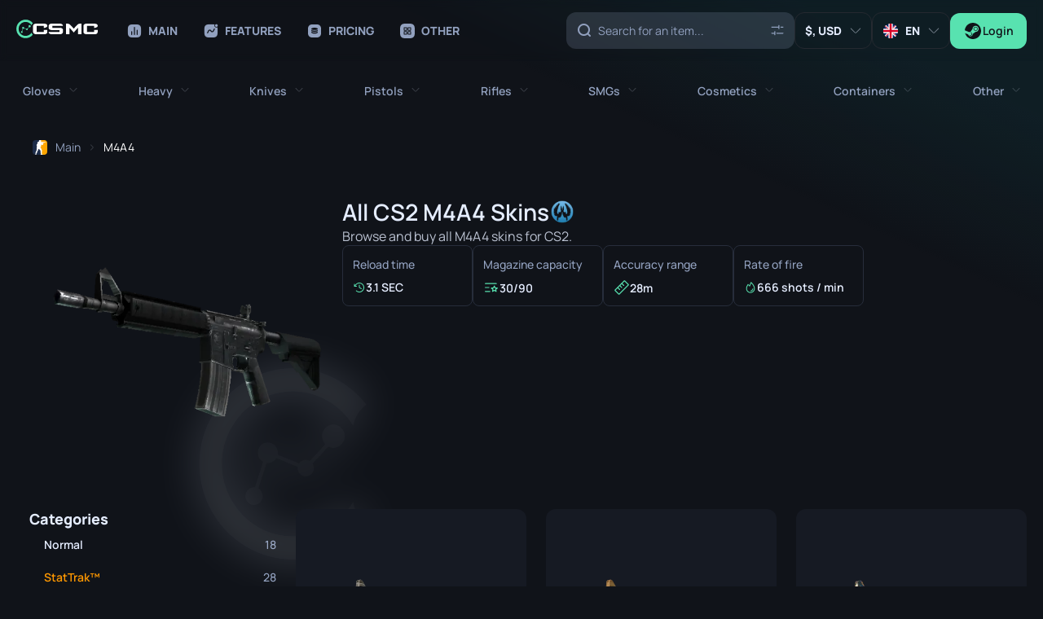

--- FILE ---
content_type: text/html;charset=utf-8
request_url: https://csmarketcap.com/weapons/m4a4
body_size: 46620
content:
<!DOCTYPE html><html  lang="en"><head><meta name="viewport" content="width=device-width, initial-scale=1"><script type="importmap">{"imports":{"#entry":"/_nuxt/D-mqT1X0.js"}}</script><meta charset="UTF-8"><title>All CS2 M4A4 Skins – Prices, Info &amp; Where to Buy</title><link rel="preconnect" href="https://imageproxy.csmarketcap.com" crossorigin="anonymous"><link rel="preconnect" href="https://cdn.csmarketcap.com" crossorigin="anonymous"><style type="text/css">@font-face {font-family:Manrope;font-style:normal;font-weight:400;src:url(/cf-fonts/v/manrope/5.0.18/latin/wght/normal.woff2);unicode-range:U+0000-00FF,U+0131,U+0152-0153,U+02BB-02BC,U+02C6,U+02DA,U+02DC,U+0304,U+0308,U+0329,U+2000-206F,U+2074,U+20AC,U+2122,U+2191,U+2193,U+2212,U+2215,U+FEFF,U+FFFD;font-display:swap;}@font-face {font-family:Manrope;font-style:normal;font-weight:400;src:url(/cf-fonts/v/manrope/5.0.18/cyrillic/wght/normal.woff2);unicode-range:U+0301,U+0400-045F,U+0490-0491,U+04B0-04B1,U+2116;font-display:swap;}@font-face {font-family:Manrope;font-style:normal;font-weight:400;src:url(/cf-fonts/v/manrope/5.0.18/latin-ext/wght/normal.woff2);unicode-range:U+0100-02AF,U+0304,U+0308,U+0329,U+1E00-1E9F,U+1EF2-1EFF,U+2020,U+20A0-20AB,U+20AD-20CF,U+2113,U+2C60-2C7F,U+A720-A7FF;font-display:swap;}@font-face {font-family:Manrope;font-style:normal;font-weight:400;src:url(/cf-fonts/v/manrope/5.0.18/cyrillic-ext/wght/normal.woff2);unicode-range:U+0460-052F,U+1C80-1C88,U+20B4,U+2DE0-2DFF,U+A640-A69F,U+FE2E-FE2F;font-display:swap;}@font-face {font-family:Manrope;font-style:normal;font-weight:400;src:url(/cf-fonts/v/manrope/5.0.18/greek/wght/normal.woff2);unicode-range:U+0370-03FF;font-display:swap;}@font-face {font-family:Manrope;font-style:normal;font-weight:400;src:url(/cf-fonts/v/manrope/5.0.18/vietnamese/wght/normal.woff2);unicode-range:U+0102-0103,U+0110-0111,U+0128-0129,U+0168-0169,U+01A0-01A1,U+01AF-01B0,U+0300-0301,U+0303-0304,U+0308-0309,U+0323,U+0329,U+1EA0-1EF9,U+20AB;font-display:swap;}@font-face {font-family:Manrope;font-style:normal;font-weight:500;src:url(/cf-fonts/v/manrope/5.0.18/greek/wght/normal.woff2);unicode-range:U+0370-03FF;font-display:swap;}@font-face {font-family:Manrope;font-style:normal;font-weight:500;src:url(/cf-fonts/v/manrope/5.0.18/cyrillic-ext/wght/normal.woff2);unicode-range:U+0460-052F,U+1C80-1C88,U+20B4,U+2DE0-2DFF,U+A640-A69F,U+FE2E-FE2F;font-display:swap;}@font-face {font-family:Manrope;font-style:normal;font-weight:500;src:url(/cf-fonts/v/manrope/5.0.18/latin/wght/normal.woff2);unicode-range:U+0000-00FF,U+0131,U+0152-0153,U+02BB-02BC,U+02C6,U+02DA,U+02DC,U+0304,U+0308,U+0329,U+2000-206F,U+2074,U+20AC,U+2122,U+2191,U+2193,U+2212,U+2215,U+FEFF,U+FFFD;font-display:swap;}@font-face {font-family:Manrope;font-style:normal;font-weight:500;src:url(/cf-fonts/v/manrope/5.0.18/latin-ext/wght/normal.woff2);unicode-range:U+0100-02AF,U+0304,U+0308,U+0329,U+1E00-1E9F,U+1EF2-1EFF,U+2020,U+20A0-20AB,U+20AD-20CF,U+2113,U+2C60-2C7F,U+A720-A7FF;font-display:swap;}@font-face {font-family:Manrope;font-style:normal;font-weight:500;src:url(/cf-fonts/v/manrope/5.0.18/cyrillic/wght/normal.woff2);unicode-range:U+0301,U+0400-045F,U+0490-0491,U+04B0-04B1,U+2116;font-display:swap;}@font-face {font-family:Manrope;font-style:normal;font-weight:500;src:url(/cf-fonts/v/manrope/5.0.18/vietnamese/wght/normal.woff2);unicode-range:U+0102-0103,U+0110-0111,U+0128-0129,U+0168-0169,U+01A0-01A1,U+01AF-01B0,U+0300-0301,U+0303-0304,U+0308-0309,U+0323,U+0329,U+1EA0-1EF9,U+20AB;font-display:swap;}@font-face {font-family:Manrope;font-style:normal;font-weight:600;src:url(/cf-fonts/v/manrope/5.0.18/cyrillic-ext/wght/normal.woff2);unicode-range:U+0460-052F,U+1C80-1C88,U+20B4,U+2DE0-2DFF,U+A640-A69F,U+FE2E-FE2F;font-display:swap;}@font-face {font-family:Manrope;font-style:normal;font-weight:600;src:url(/cf-fonts/v/manrope/5.0.18/latin/wght/normal.woff2);unicode-range:U+0000-00FF,U+0131,U+0152-0153,U+02BB-02BC,U+02C6,U+02DA,U+02DC,U+0304,U+0308,U+0329,U+2000-206F,U+2074,U+20AC,U+2122,U+2191,U+2193,U+2212,U+2215,U+FEFF,U+FFFD;font-display:swap;}@font-face {font-family:Manrope;font-style:normal;font-weight:600;src:url(/cf-fonts/v/manrope/5.0.18/cyrillic/wght/normal.woff2);unicode-range:U+0301,U+0400-045F,U+0490-0491,U+04B0-04B1,U+2116;font-display:swap;}@font-face {font-family:Manrope;font-style:normal;font-weight:600;src:url(/cf-fonts/v/manrope/5.0.18/greek/wght/normal.woff2);unicode-range:U+0370-03FF;font-display:swap;}@font-face {font-family:Manrope;font-style:normal;font-weight:600;src:url(/cf-fonts/v/manrope/5.0.18/latin-ext/wght/normal.woff2);unicode-range:U+0100-02AF,U+0304,U+0308,U+0329,U+1E00-1E9F,U+1EF2-1EFF,U+2020,U+20A0-20AB,U+20AD-20CF,U+2113,U+2C60-2C7F,U+A720-A7FF;font-display:swap;}@font-face {font-family:Manrope;font-style:normal;font-weight:600;src:url(/cf-fonts/v/manrope/5.0.18/vietnamese/wght/normal.woff2);unicode-range:U+0102-0103,U+0110-0111,U+0128-0129,U+0168-0169,U+01A0-01A1,U+01AF-01B0,U+0300-0301,U+0303-0304,U+0308-0309,U+0323,U+0329,U+1EA0-1EF9,U+20AB;font-display:swap;}@font-face {font-family:Manrope;font-style:normal;font-weight:700;src:url(/cf-fonts/v/manrope/5.0.18/latin/wght/normal.woff2);unicode-range:U+0000-00FF,U+0131,U+0152-0153,U+02BB-02BC,U+02C6,U+02DA,U+02DC,U+0304,U+0308,U+0329,U+2000-206F,U+2074,U+20AC,U+2122,U+2191,U+2193,U+2212,U+2215,U+FEFF,U+FFFD;font-display:swap;}@font-face {font-family:Manrope;font-style:normal;font-weight:700;src:url(/cf-fonts/v/manrope/5.0.18/cyrillic/wght/normal.woff2);unicode-range:U+0301,U+0400-045F,U+0490-0491,U+04B0-04B1,U+2116;font-display:swap;}@font-face {font-family:Manrope;font-style:normal;font-weight:700;src:url(/cf-fonts/v/manrope/5.0.18/latin-ext/wght/normal.woff2);unicode-range:U+0100-02AF,U+0304,U+0308,U+0329,U+1E00-1E9F,U+1EF2-1EFF,U+2020,U+20A0-20AB,U+20AD-20CF,U+2113,U+2C60-2C7F,U+A720-A7FF;font-display:swap;}@font-face {font-family:Manrope;font-style:normal;font-weight:700;src:url(/cf-fonts/v/manrope/5.0.18/vietnamese/wght/normal.woff2);unicode-range:U+0102-0103,U+0110-0111,U+0128-0129,U+0168-0169,U+01A0-01A1,U+01AF-01B0,U+0300-0301,U+0303-0304,U+0308-0309,U+0323,U+0329,U+1EA0-1EF9,U+20AB;font-display:swap;}@font-face {font-family:Manrope;font-style:normal;font-weight:700;src:url(/cf-fonts/v/manrope/5.0.18/greek/wght/normal.woff2);unicode-range:U+0370-03FF;font-display:swap;}@font-face {font-family:Manrope;font-style:normal;font-weight:700;src:url(/cf-fonts/v/manrope/5.0.18/cyrillic-ext/wght/normal.woff2);unicode-range:U+0460-052F,U+1C80-1C88,U+20B4,U+2DE0-2DFF,U+A640-A69F,U+FE2E-FE2F;font-display:swap;}@font-face {font-family:Manrope;font-style:normal;font-weight:800;src:url(/cf-fonts/v/manrope/5.0.18/cyrillic/wght/normal.woff2);unicode-range:U+0301,U+0400-045F,U+0490-0491,U+04B0-04B1,U+2116;font-display:swap;}@font-face {font-family:Manrope;font-style:normal;font-weight:800;src:url(/cf-fonts/v/manrope/5.0.18/greek/wght/normal.woff2);unicode-range:U+0370-03FF;font-display:swap;}@font-face {font-family:Manrope;font-style:normal;font-weight:800;src:url(/cf-fonts/v/manrope/5.0.18/latin/wght/normal.woff2);unicode-range:U+0000-00FF,U+0131,U+0152-0153,U+02BB-02BC,U+02C6,U+02DA,U+02DC,U+0304,U+0308,U+0329,U+2000-206F,U+2074,U+20AC,U+2122,U+2191,U+2193,U+2212,U+2215,U+FEFF,U+FFFD;font-display:swap;}@font-face {font-family:Manrope;font-style:normal;font-weight:800;src:url(/cf-fonts/v/manrope/5.0.18/cyrillic-ext/wght/normal.woff2);unicode-range:U+0460-052F,U+1C80-1C88,U+20B4,U+2DE0-2DFF,U+A640-A69F,U+FE2E-FE2F;font-display:swap;}@font-face {font-family:Manrope;font-style:normal;font-weight:800;src:url(/cf-fonts/v/manrope/5.0.18/vietnamese/wght/normal.woff2);unicode-range:U+0102-0103,U+0110-0111,U+0128-0129,U+0168-0169,U+01A0-01A1,U+01AF-01B0,U+0300-0301,U+0303-0304,U+0308-0309,U+0323,U+0329,U+1EA0-1EF9,U+20AB;font-display:swap;}@font-face {font-family:Manrope;font-style:normal;font-weight:800;src:url(/cf-fonts/v/manrope/5.0.18/latin-ext/wght/normal.woff2);unicode-range:U+0100-02AF,U+0304,U+0308,U+0329,U+1E00-1E9F,U+1EF2-1EFF,U+2020,U+20A0-20AB,U+20AD-20CF,U+2113,U+2C60-2C7F,U+A720-A7FF;font-display:swap;}</style><style>.main{padding-top:13rem;transition:.3s}@media screen and (max-width:1115px){.main{padding-top:8rem}}.ondev{align-items:center;background:var(--accent-on-primary);display:flex;flex-wrap:wrap;justify-content:center;inset:0;position:fixed;text-align:center;z-index:1000}.ondev .logo{opacity:.3}.ondev p{font-size:1.6rem;margin:1rem}.page-enter-active,.page-leave-active{transition:opacity .2s}.page-enter,.page-leave-to{opacity:0}.view-enter-active,.view-leave-active{transition:opacity .2s}.view-enter,.view-leave-to{opacity:0}</style><style>.header[data-v-d505b761]{-webkit-backdrop-filter:blur(5px);backdrop-filter:blur(5px);background:#10131903;position:fixed;top:0;width:100%;z-index:100}.header_wrap[data-v-d505b761]{background:transparent;padding:1.5rem 0;position:relative;z-index:15}.header .btn_burger[data-v-d505b761]{align-items:center;border:1px solid var(--surfaces-outline);border-radius:12px;display:flex;flex-shrink:0;height:48px;justify-content:center;min-width:48px;transition:all .3s ease;width:48px}.header .btn_burger span[data-v-d505b761]{background:var(--surfaces-on-surface-variable);height:2px;position:relative;transition:.3s;width:18px}.header .btn_burger span[data-v-d505b761]:before{top:-6px}.header .btn_burger span[data-v-d505b761]:after,.header .btn_burger span[data-v-d505b761]:before{background:inherit;content:"";display:block;height:inherit;left:0;position:absolute;transition:.3s;width:inherit}.header .btn_burger span[data-v-d505b761]:after{bottom:-6px}.header .btn_burger[data-v-d505b761]:hover{background:var(--surfaces-high-container)}.header .search-btn[data-v-d505b761]{align-items:center;border:1px solid var(--surfaces-outline);border-radius:12px;color:var(--surfaces-on-surface-variable);display:flex;flex-shrink:0;font-size:18px;height:48px;justify-content:center;min-width:48px;width:48px}@media screen and (max-width:1250px){.header_wrap .nav[data-v-d505b761]{display:none}}@media screen and (max-width:979px){.header_wrap[data-v-d505b761]{align-items:center;border-top:none;display:flex}.header_wrap .nav[data-v-d505b761]{display:none}}</style><style>.logo img{height:3.2rem}</style><style>.logo[data-v-6cb4c3e8]{color:var(--accent-on-accent-secondary);flex-shrink:0;margin-right:2rem}.logo img[data-v-6cb4c3e8]{height:2.2rem}.logo svg[data-v-6cb4c3e8]{-o-object-fit:contain;object-fit:contain;-o-object-position:center;object-position:center}</style><style>nav[data-v-24425bce]{flex-grow:1}ul[data-v-24425bce]{justify-content:flex-start}ul[data-v-24425bce],ul a[data-v-24425bce],ul button[data-v-24425bce]{align-items:center;display:flex}ul a[data-v-24425bce],ul button[data-v-24425bce]{color:var(--surfaces-on-surface-variable);cursor:pointer;font-size:1.4rem;font-weight:800;justify-content:center;padding:1rem 1.6rem;text-transform:uppercase}ul a i[data-v-24425bce],ul a svg[data-v-24425bce],ul button i[data-v-24425bce],ul button svg[data-v-24425bce]{font-size:1.8rem;margin-right:.8rem}ul a svg[data-v-24425bce],ul button svg[data-v-24425bce]{height:1.8rem;width:1.8rem}ul a.router-link-exact-active[data-v-24425bce],ul a[data-v-24425bce]:hover,ul button.router-link-exact-active[data-v-24425bce],ul button[data-v-24425bce]:hover{color:var(--white)}@media(max-width:1115px){ul a[data-v-24425bce],ul button[data-v-24425bce]{border-radius:12px;color:var(--surfaces-on-surface-variable);justify-content:flex-start;width:100%}ul a[data-v-24425bce] svg path,ul button[data-v-24425bce] svg path{fill:var(--surfaces-on-surface-variable)}ul a[data-v-24425bce]:hover,ul button[data-v-24425bce]:hover{background:var(--surfaces-variable-container);color:var(--white)}ul a[data-v-24425bce]:hover svg path,ul button[data-v-24425bce]:hover svg path{fill:var(--white)}}ul .active[data-v-24425bce],ul a.nuxt-link-exact-active[data-v-24425bce],ul button.nuxt-link-exact-active[data-v-24425bce]{color:var(--accent-on-accent-secondary)}@media(max-width:1115px){ul .active[data-v-24425bce]{background:var(--surfaces-variable-container);color:var(--white)}ul .active[data-v-24425bce] svg path{fill:var(--white)}}ul li[data-v-24425bce]{position:relative}ul li .catalog[data-v-24425bce]{animation:opacity-24425bce .3s ease-in-out;background:var(--surfaces-variable-container);border-radius:1.2rem;display:grid;gap:.2rem;grid-template-columns:repeat(4,8rem);padding:1.2rem;position:absolute;top:calc(100% + 16px);z-index:20}ul li .catalog-second[data-v-24425bce]{grid-template-columns:repeat(6,8rem)}@media(max-width:1115px){ul li .catalog[data-v-24425bce]{background:var(--surfaces-surface);bottom:0;display:flex;flex-direction:column;gap:0;max-width:450px;padding:24px 16px 16px;position:fixed;right:0;top:70px;width:100%;z-index:1}}ul li .catalog__item[data-v-24425bce]{align-items:center;display:flex;flex-direction:column;font-size:1.2rem;font-weight:600;gap:.8rem;line-height:1.5;margin:0;padding:0;text-align:center}ul li .catalog__item:hover img[data-v-24425bce]{scale:1.1}ul li .catalog__item img[data-v-24425bce]{height:6.4rem;transition:all .3s ease;width:6.4rem}ul li .catalog__item span[data-v-24425bce]{text-transform:lowercase}ul li .catalog__item span[data-v-24425bce]:first-letter{text-transform:uppercase}@media(max-width:1115px){ul li .catalog__item[data-v-24425bce]{align-items:center;border-radius:12px;display:flex;flex-direction:row;font-size:14px;gap:8px;justify-content:flex-start;padding:8px}ul li .catalog__item img[data-v-24425bce]{height:24px;width:24px}ul li .catalog__item[data-v-24425bce]:hover{background:var(--surfaces-variable-container)}}ul li .catalog__back[data-v-24425bce]{align-items:center;color:var(--accent-on-surface);display:none;font-size:14px!important;font-style:normal;font-weight:600;gap:4px!important;justify-content:flex-start;line-height:normal;margin:0 0 24px!important;padding:0!important;text-transform:uppercase}ul li .catalog__back .i-arrow[data-v-24425bce]{font-size:14px!important;font-weight:600;transform:rotate(90deg)}@media(max-width:1115px){ul li .catalog__back[data-v-24425bce]{display:flex}}ul li .catalog__back[data-v-24425bce]:hover{background:transparent}@media(max-width:1115px){ul li[data-v-24425bce]{width:100%}}@keyframes opacity-24425bce{0%{opacity:0}to{opacity:1}}.overlay[data-v-24425bce]{background:color-mix(in srgb,var(--accent-on-primary) 90%,transparent);content:"";height:100vh;inset:0;position:fixed;width:100vw;z-index:10}@media(max-width:1115px){.overlay[data-v-24425bce]{display:none}}</style><style>.search[data-v-ad4a67f7]{position:relative}.search input[data-v-ad4a67f7]{background-color:var(--surface-bg-input);padding-right:3.8rem;width:23rem}.search.search_header input[data-v-ad4a67f7]{max-width:28rem;min-width:25rem;padding-left:3.8rem;padding-right:7.6rem;width:100%}.search_wrap[data-v-ad4a67f7]{position:absolute;top:110%;width:100%;z-index:10}.search .btn_advanced[data-v-ad4a67f7]{color:var(--surfaces-on-surface-variable);padding:0}.search .btn_advanced[data-v-ad4a67f7]:hover{color:var(--accent-on-accent-secondary)}.search .btn_advanced svg[data-v-ad4a67f7]{flex-shrink:0;height:20px;width:20px}.search_list[data-v-ad4a67f7]{background:var(--surfaces-container);border-radius:.6rem;max-height:50rem;max-width:28rem;min-width:25rem;overflow-x:hidden;overflow-y:auto;padding:8px 0;width:100%}.search_list.p0[data-v-ad4a67f7]{padding:0}.search_list[data-v-ad4a67f7]::-webkit-scrollbar{width:12px}.search_list[data-v-ad4a67f7]::-webkit-scrollbar-track{background:transparent;border-radius:10px;padding:4px}.search_list[data-v-ad4a67f7]::-webkit-scrollbar-thumb{background-clip:padding-box;background-color:var(--surfaces-outline);border:4px solid transparent;border-radius:4px}.search_list[data-v-ad4a67f7]::-webkit-scrollbar-thumb:hover{background-color:color-mix(IN srgb,var(--surfaces-outline) 95%,#fff)}.search_list li.is-selected[data-v-ad4a67f7]{background:color-mix(IN srgb,var(--surfaces-container) 95%,#fff)}.search_list .category_wrapper[data-v-ad4a67f7]{width:calc(100% - 95px)}.search_list .btn-primary[data-v-ad4a67f7]{background:transparent;border-radius:0;color:var(--surfaces-on-surface-variable);font-size:1.2rem;gap:12px;height:auto;min-height:5rem;padding:8px 16px;width:100%}.search_list .btn-primary[data-v-ad4a67f7]:focus,.search_list .btn-primary[data-v-ad4a67f7]:hover{background:color-mix(IN srgb,var(--surfaces-container) 95%,#fff);color:var(--accent-on-accent-secondary)}.search_list .btn-primary .name[data-v-ad4a67f7]{font-size:14px;font-style:normal;font-weight:600;line-height:18px;overflow:hidden;text-overflow:ellipsis;white-space:nowrap;width:100%}.search_list .btn-primary .name[data-v-ad4a67f7]:hover{color:#fff}.search_list .btn-primary .name[data-v-ad4a67f7] b{color:var(--accent-on-accent-secondary)}.search_list .btn-primary span[data-v-ad4a67f7]{margin-left:0}.search_list .btn-primary .category[data-v-ad4a67f7]{color:var(--surfaces-on-surface-variable);font-size:12px;font-weight:500}.search_list .btn-primary .category[data-v-ad4a67f7]:hover{color:#fff;text-decoration:underline}.search_list .btn-primary .link-breadcrumbs[data-v-ad4a67f7]{margin-bottom:8px;overflow:hidden;width:100%}.search_list .thumb[data-v-ad4a67f7]{position:relative}.search_list .thumb[data-v-ad4a67f7]:before{background:radial-gradient(circle,currentColor 0,transparent 60%);bottom:0;content:"";display:block;left:0;opacity:.15;position:absolute;top:0;width:100%}.search_list .thumb img[data-v-ad4a67f7]{position:relative}.btn-default[data-v-ad4a67f7],.btn_clear[data-v-ad4a67f7]{position:absolute;right:0;top:0}.btn_clear[data-v-ad4a67f7]{color:var(--surfaces-on-surface-variable);min-width:unset;width:36px}.btn_clear.header[data-v-ad4a67f7]{right:40px}.btn_clear[data-v-ad4a67f7]:hover{color:var(--accent-on-accent-secondary)}@media screen and (max-width:979px){.search_header .form_field .btn[data-v-ad4a67f7],.search_header .form_field .icon[data-v-ad4a67f7],.search_header .form_field input[data-v-ad4a67f7]{height:4.5rem}.search_header .search_wrap[data-v-ad4a67f7]{left:0}.profile-nav_bottom__wrap .search_header .form_field .btn[data-v-ad4a67f7],.profile-nav_bottom__wrap .search_header .form_field .icon[data-v-ad4a67f7],.profile-nav_bottom__wrap .search_header .form_field input[data-v-ad4a67f7]{height:5.6rem}.profile-nav_bottom__wrap .search_header .search_wrap[data-v-ad4a67f7]{left:0}}@media screen and (max-width:829px){.search.search_header .form_input[data-v-ad4a67f7]{max-width:unset;width:100%}}@media screen and (max-width:768px){.search[data-v-ad4a67f7]{flex-grow:1}.search input[data-v-ad4a67f7]{max-width:none;width:100%}.search_wrap[data-v-ad4a67f7]{left:-5rem;right:0}.search_list[data-v-ad4a67f7]{max-height:20rem}}</style><style>.currency[data-v-40bc3f6f]{cursor:pointer;width:unset}.cselect_dropdown .btn[data-v-40bc3f6f]{font-size:1.5rem;justify-content:flex-start;padding:1rem;width:100%}.cselect_top[data-v-40bc3f6f]{text-transform:uppercase}.active[data-v-40bc3f6f]{color:var(--accent-primary)}</style><style>.lang[data-v-542303a4]{cursor:pointer;width:unset}.active[data-v-542303a4],.lang .nuxt-link-exact-active[data-v-542303a4]{color:var(--accent-secondary)}.cselect_dropdown[data-v-542303a4]{max-height:41rem;min-width:135px;overflow-y:auto;padding-right:0}@media screen and (max-width:979px){.cselect[data-v-542303a4]{margin-right:4rem}.lang[data-v-542303a4]{margin-right:1rem}}</style><style>.login-btn[data-v-30cf6a5d]{align-items:center;background:var(--accent-primary);display:flex;font-weight:600;gap:.8rem;height:44px;justify-content:center;white-space:nowrap}@media screen and (max-width:979px){.login-btn[data-v-30cf6a5d]{height:4.3rem;margin-left:1rem}}@media screen and (max-width:760px){.login-btn[data-v-30cf6a5d]{margin-left:0}}.login__user-btn[data-v-30cf6a5d]{border-radius:50%;padding:0}.login__user-btn img[data-v-30cf6a5d]{border-radius:50%;height:44px;transition:all .3s;width:44px}.login__dropdown[data-v-30cf6a5d]{align-items:stretch;background:var(--surfaces-container);border-radius:12px;display:flex!important;flex-direction:column;gap:8px;left:unset;min-width:max(100%,221px);padding:16px 16px 8px;right:0;top:130%!important}.login__user-info[data-v-30cf6a5d]{display:flex;flex-direction:column;gap:12px;margin-bottom:8px}.login__user-info .user-info__img[data-v-30cf6a5d]{height:20px;width:20px}.login__user-info .user-info__body-title[data-v-30cf6a5d]{color:var(--surfaces-on-surface);font-size:16px;font-weight:600}.login__user-info .user-info__body-subtitle[data-v-30cf6a5d]{color:var(--surfaces-on-surface-variable);font-size:14px}.login .cselect[data-v-30cf6a5d]{position:relative}.login .cselect.open .login__user-btn[data-v-30cf6a5d]{border:1px solid var(--accent-on-surface);padding:4px}.login .cselect.open .login__user-btn img[data-v-30cf6a5d]{height:36px;width:36px}.login .item.btn-logout[data-v-30cf6a5d]{align-items:center;color:var(--destructive);display:flex;font-weight:600;gap:8px;justify-content:flex-start;padding:.8rem 0;width:100%}.login .item.btn-logout svg[data-v-30cf6a5d]{color:var(--destructive);height:20px;width:20px}.login .item.btn-logout[data-v-30cf6a5d]:hover{opacity:.8}</style><style>ul[data-v-fb2a1893]{list-style:none;margin:0;margin-block-end:0;margin-block-start:0;padding:0;padding-inline-start:0}.categories[data-v-fb2a1893]{margin-top:75px;position:absolute;width:100%;z-index:2;-webkit-touch-callout:none;-webkit-user-select:none;-html-user-select:none;-moz-user-select:none;user-select:none}.categories-type[data-v-fb2a1893]{align-items:center;background:transparent;border:1px solid var(--accent-primary-container);border-radius:1.2rem;display:flex;flex-shrink:0;gap:.2rem;justify-content:center;margin-right:3.2rem;padding:10px 12px}.categories-type .soldier-title[data-v-fb2a1893]{color:var(--accent-primary);font-size:1.4rem;font-weight:600;line-height:1.9rem;margin-left:.89rem}.categories-type .soldier-icon[data-v-fb2a1893]{height:24px;width:24px}@media screen and (max-width:1400px){.categories-type[data-v-fb2a1893]{display:none}}.categories-list[data-v-fb2a1893]{align-items:center;display:flex;height:7.2rem;justify-content:space-between;overflow:visible;width:100%}@media screen and (max-width:1700px){.categories-list[data-v-fb2a1893]{gap:1.8rem}}@media screen and (max-width:1500px){.categories-list[data-v-fb2a1893]{gap:1rem}}@media screen and (max-width:1350px){.categories-list[data-v-fb2a1893]{gap:0}}.categories-list .list-item[data-v-fb2a1893]{cursor:pointer;font-size:1.5rem;min-width:auto;position:relative}.categories-list .list-item .category[data-v-fb2a1893]{height:100%;padding:.1rem .8rem}.categories-list .list-item .category-name[data-v-fb2a1893]{align-items:center;color:var(--surfaces-on-surface-variable);display:flex;font-size:1.4rem;font-weight:600;justify-content:center;line-height:1.9rem;white-space:nowrap}.categories-list .list-item .category-arrow[data-v-fb2a1893]{color:var(--surfaces-on-surface);font-size:1rem;margin-left:1rem;opacity:.3}.categories-list .list-item .category-dropdown[data-v-fb2a1893]{background:var(--surfaces-low-container);background:var(--surfaces-container);border-radius:12px;box-shadow:0 4px 20px #1a1a1ab3;font-size:14px;max-height:0;max-width:-moz-max-content;max-width:max-content;min-width:22rem;overflow-y:auto;padding:0;position:absolute;top:4.8rem;transition:all .3s;width:-moz-max-content;width:max-content}.categories-list .list-item .category-dropdown[data-v-fb2a1893]::-webkit-scrollbar{width:12px}.categories-list .list-item .category-dropdown[data-v-fb2a1893]::-webkit-scrollbar-track{background:transparent;border-radius:10px;padding:4px}.categories-list .list-item .category-dropdown[data-v-fb2a1893]::-webkit-scrollbar-thumb{background-clip:padding-box;background-color:var(--surfaces-outline);border:4px solid transparent;border-radius:4px}.categories-list .list-item .category-dropdown[data-v-fb2a1893]::-webkit-scrollbar-thumb:hover{background-color:color-mix(IN srgb,var(--surfaces-outline) 95%,#fff)}.categories-list .list-item .category-link-all[data-v-fb2a1893]{align-items:center;border-radius:0 8px 8px 0;display:inline-flex;gap:16px;padding:4px 16px;width:100%}.categories-list .list-item .category-link-all .category-link-all-images[data-v-fb2a1893]{align-items:center;background:radial-gradient(50% 50% at 50% 50%,color-mix(in srgb,var(--accent-on-surface) 40%,transparent) 0,transparent 100%);display:flex;flex-grow:0;flex-shrink:0;flex-wrap:wrap;height:50px;justify-content:center;width:50px}.categories-list .list-item .category-link-all .category-link-all-images img[data-v-fb2a1893]{-o-object-fit:cover;object-fit:cover}.categories-list .list-item .category-link-all .link-name[data-v-fb2a1893]{color:var(--surfaces-on-surface-variable);display:inline-block;font-size:1.4rem;font-weight:400;line-height:5rem;text-align:left;text-overflow:ellipsis;white-space:nowrap;width:100%}.categories-list .list-item .category-link-all.router-link-exact-active[data-v-fb2a1893],.categories-list .list-item .category-link-all[data-v-fb2a1893]:hover{background:color-mix(IN srgb,var(--surfaces-container) 95%,#fff)}.categories-list .list-item .category-link-all.router-link-exact-active .link-name[data-v-fb2a1893],.categories-list .list-item .category-link-all:hover .link-name[data-v-fb2a1893]{color:var(--accent-secondary)}.categories-list .list-item.is-last .category-dropdown[data-v-fb2a1893]{left:unset;right:0}.categories-list .list-item .open[data-v-fb2a1893]{max-height:43.8rem;padding-bottom:.3rem;padding-top:.3rem}.categories-list .open .category-arrow[data-v-fb2a1893]{transform:rotate(180deg)}@media screen and (max-width:1115px){.categories[data-v-fb2a1893]{margin:0;padding-right:0;position:static;width:100%;-webkit-touch-callout:none;-webkit-user-select:none;-html-user-select:none;-moz-user-select:none;user-select:none}.categories-list[data-v-fb2a1893]{border:none;flex-direction:column;gap:2.2rem;height:-moz-fit-content;height:fit-content}.categories-list .list-item[data-v-fb2a1893]{display:flex;flex-direction:column;padding-left:2.5rem;padding-right:3.65rem;width:100%}.categories-list .list-item .category[data-v-fb2a1893]{align-items:center;display:flex;justify-content:space-between;padding:0;width:100%}.categories-list .list-item .category-dropdown[data-v-fb2a1893]{background:none;box-shadow:none;margin-top:1.1rem;overflow-y:hidden;padding:0;position:static;top:auto;width:100%}.categories-list .list-item .category-dropdown .category-item[data-v-fb2a1893]{height:unset;margin-bottom:0;padding-left:0;padding-right:0}.categories-list .list-item .category-dropdown .category-item[data-v-fb2a1893]:hover{background:none}.categories-list .list-item .category-dropdown .category-item:hover .link-name[data-v-fb2a1893]{color:var(--surfaces-on-surface)}.categories-list .list-item .category-dropdown .category-item .link-name[data-v-fb2a1893]{line-height:2.8rem}.categories-list .list-item .open[data-v-fb2a1893]{max-height:100rem}.categories-list .list-item .open .category-name[data-v-fb2a1893]{color:var(--surfaces-on-surface)}.categories-list .list-item .open .category-arrow[data-v-fb2a1893]{color:var(--surfaces-on-surface);opacity:1}}</style><style>.category-link[data-v-caca6435]{align-items:center;border-radius:0 8px 8px 0;display:inline-flex;gap:16px;padding:4px 16px;width:100%}.category-link.router-link-exact-active[data-v-caca6435],.category-link[data-v-caca6435]:hover{background:color-mix(IN srgb,var(--surfaces-container) 95%,#fff)}.category-link.router-link-exact-active .link-name[data-v-caca6435],.category-link:hover .link-name[data-v-caca6435]{color:var(--accent-secondary)}.category-link .link-icon[data-v-caca6435]{background:radial-gradient(50% 50% at 50% 50%,color-mix(in srgb,var(--accent-on-surface) 40%,transparent) 0,transparent 100%);flex-shrink:0;height:32px;width:32px}.category-link .link-name[data-v-caca6435]{color:var(--surfaces-on-surface-variable)}</style><style>.list-item[data-v-1fe1551a]{cursor:pointer;font-size:1.5rem;min-width:auto;position:relative}.list-item .category[data-v-1fe1551a]{height:100%;padding:.1rem .8rem}.list-item .category-name[data-v-1fe1551a]{align-items:center;color:var(--surfaces-on-surface-variable);display:flex;font-size:1.4rem;font-weight:600;justify-content:center;line-height:1.9rem;white-space:nowrap}.list-item .category-arrow[data-v-1fe1551a]{color:var(--surfaces-on-surface);font-size:1rem;margin-left:1rem;opacity:.3}.list-item .category-dropdown[data-v-1fe1551a]{background:var(--surfaces-low-container);background:var(--surfaces-container);border-radius:12px;box-shadow:0 4px 20px #1a1a1ab3;font-size:14px;max-height:0;max-width:-moz-max-content;max-width:max-content;min-width:22rem;overflow-y:auto;padding:0;position:absolute;top:4.8rem;transition:all .3s;width:-moz-max-content;width:max-content}.list-item .category-dropdown[data-v-1fe1551a]::-webkit-scrollbar{width:12px}.list-item .category-dropdown[data-v-1fe1551a]::-webkit-scrollbar-track{background:transparent;border-radius:10px;padding:4px}.list-item .category-dropdown[data-v-1fe1551a]::-webkit-scrollbar-thumb{background-clip:padding-box;background-color:var(--surfaces-outline);border:4px solid transparent;border-radius:4px}.list-item .category-dropdown[data-v-1fe1551a]::-webkit-scrollbar-thumb:hover{background-color:color-mix(IN srgb,var(--surfaces-outline) 95%,#fff)}.list-item .category-link-all[data-v-1fe1551a]{align-items:center;border-radius:0 8px 8px 0;display:inline-flex;gap:16px;padding:4px 16px;width:100%}.list-item .category-link-all .category-link-all-images[data-v-1fe1551a]{align-items:center;background:radial-gradient(50% 50% at 50% 50%,color-mix(in srgb,var(--accent-on-surface) 40%,transparent) 0,transparent 100%);display:flex;flex-grow:0;flex-shrink:0;flex-wrap:wrap;height:50px;justify-content:center;width:50px}.list-item .category-link-all .category-link-all-images img[data-v-1fe1551a]{-o-object-fit:cover;object-fit:cover}.list-item .category-link-all .link-name[data-v-1fe1551a]{color:var(--surfaces-on-surface-variable);display:inline-block;font-size:1.4rem;font-weight:400;line-height:5rem;text-align:left;text-overflow:ellipsis;white-space:nowrap;width:100%}.list-item .category-link-all.router-link-exact-active[data-v-1fe1551a],.list-item .category-link-all[data-v-1fe1551a]:hover{background:color-mix(IN srgb,var(--surfaces-container) 95%,#fff)}.list-item .category-link-all.router-link-exact-active .link-name[data-v-1fe1551a],.list-item .category-link-all:hover .link-name[data-v-1fe1551a]{color:var(--accent-secondary)}.list-item.is-last .category-dropdown[data-v-1fe1551a]{left:unset;right:0}.list-item .open[data-v-1fe1551a]{max-height:43.8rem;padding-bottom:.3rem;padding-top:.3rem}.open .category-arrow[data-v-1fe1551a]{transform:rotate(180deg)}@media screen and (max-width:1115px){.list-item[data-v-1fe1551a]{display:flex;flex-direction:column;padding-left:2.5rem;padding-right:3.65rem;width:100%}.list-item .category[data-v-1fe1551a]{align-items:center;display:flex;justify-content:space-between;padding:0;width:100%}.list-item .category-dropdown[data-v-1fe1551a]{background:none;box-shadow:none;margin-top:1.1rem;overflow-y:hidden;padding:0;position:static;top:auto;width:100%}.list-item .category-dropdown .category-item[data-v-1fe1551a]{height:unset;margin-bottom:0;padding-left:0;padding-right:0}.list-item .category-dropdown .category-item[data-v-1fe1551a]:hover{background:none}.list-item .category-dropdown .category-item:hover .link-name[data-v-1fe1551a]{color:var(--surfaces-on-surface)}.list-item .category-dropdown .category-item .link-name[data-v-1fe1551a]{line-height:2.8rem}.list-item .open[data-v-1fe1551a]{max-height:100rem}.list-item .open .category-name[data-v-1fe1551a]{color:var(--surfaces-on-surface)}.list-item .open .category-arrow[data-v-1fe1551a]{color:var(--surfaces-on-surface);opacity:1}}</style><style>.weapon[data-v-4bb3b867]{margin:0 auto;padding:15rem 2rem 4rem;width:100%}.weapon .container[data-v-4bb3b867]{margin-bottom:2rem}.weapon .compress-btn[data-v-4bb3b867]{border:1px solid var(--gray);height:40px;padding:5px;width:40px}.weapon .compress-btn.compressed[data-v-4bb3b867]{padding:8px}.weapon .compress-btn svg[data-v-4bb3b867]{height:100%;width:100%}@media screen and (max-width:1115px){.weapon[data-v-4bb3b867]{padding-top:9rem}}@media screen and (max-width:979px){.weapon[data-v-4bb3b867]{padding-left:0;padding-right:0}}</style><style>.btn_scrolltop[data-v-ed784627]{align-content:center;background:var(--accent-secondary);border-radius:8px;bottom:6rem;color:#fff;flex-wrap:wrap;font-size:1rem;height:4rem;padding:0;position:fixed;right:5vw;width:4rem;z-index:30}@media screen and (max-width:979px){.btn_scrolltop[data-v-ed784627]{bottom:10rem}}.btn_scrolltop i[data-v-ed784627]{height:.8rem;width:100%}</style><style>.footer[data-v-42448665]{background:var(--accent-on-primary);border-top:1px solid var(--surfaces-high-container);margin-top:auto;width:100%}.footer[data-v-42448665] .logo{margin-bottom:2.4rem;margin-right:0;position:relative}@media screen and (max-width:768px){.footer[data-v-42448665] .logo{margin-bottom:2.2rem}}.footer_wrap[data-v-42448665]{display:flex;justify-content:space-between;margin:4.4rem auto;width:100%}@media screen and (max-width:2000px)and (min-width:1500px){.footer_wrap.comparison[data-v-42448665]{margin-left:370px;width:calc(100% - 400px)}}.footer_wrap .social[data-v-42448665]{display:flex;flex-direction:column;gap:2.4rem}@media screen and (max-width:768px){.footer_wrap .social[data-v-42448665]{gap:2.2rem}}.footer_wrap .social-wrapper[data-v-42448665]{align-items:center;display:flex;gap:1.2rem}.footer_wrap .social-wrapper a[data-v-42448665]{align-items:center;background:var(--surfaces-variable-container);border-radius:1.2rem;display:flex;height:4.8rem;justify-content:center;padding:1.2rem;width:4.8rem}.footer_wrap .social-wrapper a svg[data-v-42448665]{height:2.4rem;width:2.4rem}.footer_wrap .item-links[data-v-42448665]{display:flex;flex-direction:column;gap:1.6rem;list-style:none;margin-block-end:0;margin-block-start:0;margin:2.05rem 0 30px;padding:0;padding-inline-start:0}.footer_wrap .item-links .link-title[data-v-42448665]{color:var(--surfaces-on-surface-variable);font-size:1.4rem;font-weight:600;line-height:1.9rem}.footer_wrap .item-links .link-title[data-v-42448665]:hover{color:var(--surfaces-on-surface)}.footer_wrap .messenger-link[data-v-42448665]{display:inline-flex;padding:0;transition:transform .3s ease}.footer_wrap .messenger-link svg[data-v-42448665]{border-radius:50%}.footer_wrap .messenger-link[data-v-42448665]:hover{transform:scale(1.1)}@media screen and (max-width:2000px)and (min-width:1115px){.footer_wrap.search-page[data-v-42448665]{margin-left:37rem;width:unset}}@media screen and (max-width:768px){.footer_wrap[data-v-42448665]{flex-direction:column;gap:2rem}}.footer_wrap .copyright[data-v-42448665]{color:#a8b6d2cc;font-size:1.2rem;font-weight:500;line-height:1.6rem;margin-top:auto}.footer_wrap .lside[data-v-42448665]{display:flex;flex-direction:column}.footer_wrap .rside[data-v-42448665]{display:flex;gap:56px}@media screen and (max-width:768px){.footer_wrap .rside[data-v-42448665]{width:100%}}</style><style>.menu-wrapper[data-v-2629c4e2]{align-items:flex-start;display:flex;gap:56px;justify-content:flex-start}.menu-wrapper ul[data-v-2629c4e2]{list-style:none;margin:0;margin-block-end:0;margin-block-start:0;padding:0;padding-inline-start:0}.menu-wrapper .footer-menu[data-v-2629c4e2]{display:flex;gap:56px}.menu-wrapper .footer-menu .menu-item[data-v-2629c4e2]{min-height:140px}.menu-wrapper .footer-menu .menu-item .item-title[data-v-2629c4e2]{color:var(--surfaces-on-surface);font-size:1.4rem;font-weight:600;line-height:1.9rem}.menu-wrapper .footer-menu .menu-item .item-links[data-v-2629c4e2]{align-items:flex-start;display:flex;flex-direction:column;gap:1.6rem;margin-top:2.05rem}.menu-wrapper .footer-menu .menu-item .link-title[data-v-2629c4e2]{color:var(--surfaces-on-surface-variable);font-size:1.4rem;font-weight:600;line-height:1.9rem}.menu-wrapper .footer-menu .menu-item .link-title[data-v-2629c4e2]:hover{color:var(--surfaces-on-surface)}@media screen and (max-width:768px){.menu-wrapper[data-v-2629c4e2]{flex-direction:column;gap:32px}.menu-wrapper .footer-menu[data-v-2629c4e2]{gap:40px}.menu-wrapper .footer-menu .menu-item[data-v-2629c4e2]{min-height:unset}.menu-wrapper .mobile-f .menu-item .item-links[data-v-2629c4e2]{display:grid;gap:20px 28px;grid-template-columns:repeat(2,auto)}}</style><style>.breadcrumbs[data-v-dd34f39e]{display:flex;margin:2rem 0;width:100%}.breadcrumbs [class*=" g-"][data-v-dd34f39e],.breadcrumbs [class^=g-][data-v-dd34f39e]{margin-left:.4rem}.breadcrumbs_list[data-v-dd34f39e]{align-items:center;display:inline-flex}.breadcrumbs_list .item[data-v-dd34f39e]{align-items:center;color:var(--surfaces-on-surface);display:flex;font-size:1.4rem;font-weight:300;line-height:150%}.breadcrumbs_list .item a[data-v-dd34f39e]{align-items:center;color:var(--surfaces-on-surface-variable);cursor:pointer;display:flex}.breadcrumbs_list .item a[data-v-dd34f39e]:hover,.breadcrumbs_list .item:last-child a[data-v-dd34f39e]{color:var(--accent-on-accent-secondary)}.breadcrumbs_list .item:last-child a[data-v-dd34f39e]{pointer-events:none}.breadcrumbs_list .item[data-v-dd34f39e]:after{color:var(--surfaces-on-surface);content:"";font-family:fontello;font-size:.8rem;font-style:normal;font-weight:400;margin:0 1rem;speak:never;display:flex;font-variant:normal;text-align:center;text-decoration:inherit;text-transform:none;transform:rotate(-90deg);-webkit-font-smoothing:antialiased;-moz-osx-font-smoothing:grayscale;opacity:.3}.breadcrumbs_list .item[data-v-dd34f39e]:last-child:after,.breadcrumbs_list .last[data-v-dd34f39e]:after{display:none}@media screen and (max-width:1024px){.breadcrumbs[data-v-dd34f39e]{height:4.2rem;margin:0;overflow:hidden}.breadcrumbs_list[data-v-dd34f39e]{height:4rem;overflow-x:auto;overflow-y:hidden;padding-bottom:.5rem;white-space:nowrap}.breadcrumbs_list .item[data-v-dd34f39e]{display:flex;padding-top:.5rem}}@media screen and (max-width:600px){.breadcrumbs_list .item[data-v-dd34f39e]{display:none}.breadcrumbs_list .item[data-v-dd34f39e]:nth-last-child(2){display:flex;flex-direction:row-reverse}.breadcrumbs_list .item:nth-last-child(2) a[data-v-dd34f39e]{color:var(--surfaces-on-surface-variable);pointer-events:auto}.breadcrumbs_list .item:nth-last-child(2) a[data-v-dd34f39e]:hover{color:var(--accent-on-accent-secondary)}.breadcrumbs_list .item[data-v-dd34f39e]:nth-last-child(2):after{color:var(--surfaces-on-surface-variable);display:inline-block;opacity:1;transform:rotate(90deg)}}</style><style>.weapon_wrap[data-v-28cea0fe]{display:flex;flex-direction:column;gap:7rem;justify-content:flex-start;margin-top:3rem}@media screen and (max-width:1250px){.weapon_wrap[data-v-28cea0fe]{margin-top:0}}.weapon .specifications[data-v-28cea0fe] .weapon-specifications__item{display:flex;flex-direction:column;gap:8px}.weapon .specifications[data-v-28cea0fe] .weapon-specifications__item .item-title{font-size:18px;font-weight:800;text-align:center}.weapon .specifications[data-v-28cea0fe] .weapon-specifications__item .item-labels{display:flex;flex-wrap:wrap;gap:8px}.weapon .specifications[data-v-28cea0fe] .weapon-specifications__item .item-labels-item{align-items:center;border:1px solid var(--surfaces-high-container);display:flex;justify-content:space-between;min-height:3.8rem;padding:.1rem 1rem}.weapon .specifications[data-v-28cea0fe] .weapon-specifications__item .item-labels-item.active{border-color:var(--accent-secondary)}.weapon .specifications[data-v-28cea0fe] .weapon-specifications__item .item-labels-left.circle{align-items:center;display:flex;gap:8px}.weapon .specifications[data-v-28cea0fe] .weapon-specifications__item .item-labels-left.circle:before{background-color:var(--destructive);border-radius:50%;content:"";display:inline-block;height:16px;width:16px}.weapon .specifications[data-v-28cea0fe] .weapon-specifications__item .item-labels-left.circle.circle-covert:before,.weapon .specifications[data-v-28cea0fe] .weapon-specifications__item .item-labels-left.circle.circle-distinguished:before,.weapon .specifications[data-v-28cea0fe] .weapon-specifications__item .item-labels-left.circle.circle-remarkable:before{background-color:var(--destructive)}.weapon .specifications[data-v-28cea0fe] .weapon-specifications__item .item-labels-left.circle.circle-classified:before,.weapon .specifications[data-v-28cea0fe] .weapon-specifications__item .item-labels-left.circle.circle-exceptional:before,.weapon .specifications[data-v-28cea0fe] .weapon-specifications__item .item-labels-left.circle.circle-exotic:before{background-color:#d63eea}.weapon .specifications[data-v-28cea0fe] .weapon-specifications__item .item-labels-left.circle.circle-high-grade:before,.weapon .specifications[data-v-28cea0fe] .weapon-specifications__item .item-labels-left.circle.circle-master:before,.weapon .specifications[data-v-28cea0fe] .weapon-specifications__item .item-labels-left.circle.circle-restricted:before{background-color:#9861ff}.weapon .specifications[data-v-28cea0fe] .weapon-specifications__item .item-labels-left.circle.circle-mil-spec-grade:before,.weapon .specifications[data-v-28cea0fe] .weapon-specifications__item .item-labels-left.circle.circle-mil-spec:before,.weapon .specifications[data-v-28cea0fe] .weapon-specifications__item .item-labels-left.circle.circle-superior:before{background-color:#617bff}.weapon .specifications[data-v-28cea0fe] .weapon-specifications__item .item-labels-left.circle.circle-extraordinary:before,.weapon .specifications[data-v-28cea0fe] .weapon-specifications__item .item-labels-left.circle.circle-industrial-grade:before,.weapon .specifications[data-v-28cea0fe] .weapon-specifications__item .item-labels-left.circle.circle-industrial:before{background-color:#5e98d9}.weapon .specifications[data-v-28cea0fe] .weapon-specifications__item .item-labels-left.circle.circle-consumer-grade:before,.weapon .specifications[data-v-28cea0fe] .weapon-specifications__item .item-labels-left.circle.circle-consumer:before,.weapon .specifications[data-v-28cea0fe] .weapon-specifications__item .item-labels-left.circle.circle-default:before{background-color:#b0c3d9}.weapon-info[data-v-28cea0fe]{color:var(--surfaces-on-surface);display:flex;gap:4.8rem;width:100%}.weapon-info .item-image[data-v-28cea0fe]{align-items:center;display:flex;flex-shrink:0;height:38.4rem;justify-content:center;width:38.4rem}@media screen and (max-width:525px){.weapon-info .item-image[data-v-28cea0fe]{min-width:100%;width:100%}}.weapon-info .item-info[data-v-28cea0fe]{display:flex;flex-direction:column;gap:20px}.weapon-info .item-info__header[data-v-28cea0fe]{align-items:center;display:flex;gap:12px}.weapon-info .item-info .item-name[data-v-28cea0fe]{font-size:2.8rem;font-weight:600;line-height:3.8rem}.weapon-info .item-info .item-description[data-v-28cea0fe]{font-size:1.6rem;max-width:58rem;opacity:.8}.weapon-info .item-info .item-tags[data-v-28cea0fe]{display:flex;flex-wrap:wrap;gap:1.6rem}.weapon-info .item-info .item-tags .card[data-v-28cea0fe]{border:1px solid var(--surfaces-highest-container);min-width:160px;padding:12px}.weapon-info .item-info .item-tags .tag-title[data-v-28cea0fe]{color:var(--surfaces-on-surface-variable);font-size:1.4rem;font-weight:500;line-height:2.1rem;margin-bottom:8px}.weapon-info .item-info .item-tags .tag-svg[data-v-28cea0fe]{color:var(--accent-primary)}.weapon-info .item-info .item-tags .tag-desc[data-v-28cea0fe]{font-size:14px;font-weight:600}@media screen and (max-width:1075px){.weapon .weapon_wrap[data-v-28cea0fe]{gap:4rem}.weapon-info .item-name[data-v-28cea0fe]{font-size:2.4rem;line-height:3.4rem}.weapon-info .item-description[data-v-28cea0fe]{font-size:1.4rem;line-height:3rem}}@media screen and (max-width:979px){.weapon-items[data-v-28cea0fe]{padding-left:16px;padding-right:16px}}@media screen and (max-width:850px){.weapon-info[data-v-28cea0fe]{align-items:center;flex-direction:column;justify-content:center}.weapon-info .item-info[data-v-28cea0fe]{align-items:center;width:100%}.weapon-info .item-info .item-tags[data-v-28cea0fe]{flex-wrap:nowrap;justify-content:center;overflow-x:auto;padding-bottom:10px;width:100%}}@media screen and (max-width:768px){.weapon .weapon_wrap[data-v-28cea0fe]{gap:4rem}.weapon .fg[data-v-28cea0fe]{width:100%}.weapon .wrapper[data-v-28cea0fe]{flex-direction:column}.weapon-info[data-v-28cea0fe]{gap:0}.weapon-info .item-info[data-v-28cea0fe]{margin-left:0;margin-top:1.6rem}.weapon-info .item-info .item-tags[data-v-28cea0fe]{justify-content:flex-start;margin:0 16px;max-width:calc(100% + 30px);padding-left:16px;padding-right:16px;width:unset}.weapon-info .item-info .item-name[data-v-28cea0fe]{font-size:2.2rem;line-height:3.2rem}.weapon-info .item-info .item-description[data-v-28cea0fe]{line-height:2.8rem;margin-top:1.2rem}}@media screen and (max-width:525px){.weapon .weapon_wrap[data-v-28cea0fe]{gap:1.6rem}.weapon-info .item-image[data-v-28cea0fe]{background:#21283533;border-radius:1.2rem;margin-left:1.5rem;margin-right:1.5rem}.weapon-info .item-info .item-name[data-v-28cea0fe]{font-size:2rem;line-height:2.7rem}.weapon-info .item-info .item-description[data-v-28cea0fe]{line-height:2.6rem;margin-top:.8rem}}</style><style>.thumb[data-v-7c39b5a1]{align-items:center;display:flex;justify-content:center;margin:auto;padding:2rem;position:relative;width:100%}.thumb_bg[data-v-7c39b5a1]{display:block;font-size:inherit;position:absolute;transition:.3s}.thumb_bg[data-v-7c39b5a1]:after,.thumb_bg[data-v-7c39b5a1]:before{align-items:center;content:"";display:flex;font-family:fontello;justify-content:center;inset:0;position:absolute;text-align:center}.thumb_bg[data-v-7c39b5a1]:before{color:inherit;filter:blur(.1em);opacity:.2}.thumb_bg[data-v-7c39b5a1]:after{color:#ffffff06}.thumb img[data-v-7c39b5a1]{font-size:0;height:100%;max-height:38rem;position:relative;width:100%}.thumb img[lazy=error][data-v-7c39b5a1],.thumb img[lazy=loading][data-v-7c39b5a1]{width:75%}</style><style>.team-icons[data-v-dd03a6f5]{align-items:center;display:flex;justify-content:center}.team-icons__item[data-v-dd03a6f5]{border-radius:50%;height:32px;-o-object-fit:contain;object-fit:contain;position:relative;width:32px;z-index:1}.team-icons__item[data-v-dd03a6f5]:not(:first-child){left:-16px;position:relative;z-index:0}</style><style>.weapon-specifications[data-v-adaf2760]{color:var(--surfaces-on-surface);display:flex;flex-direction:column;flex-grow:0;gap:3.2rem}.weapon-specifications .btn.clear-btn[data-v-adaf2760]{font-size:12px;font-weight:600;min-height:3rem;padding:0 8px}.weapon-specifications[data-v-adaf2760] .weapon-specifications__item,.weapon-specifications__item[data-v-adaf2760]{display:flex;flex-direction:column;gap:8px;padding:0 16px}.weapon-specifications[data-v-adaf2760] .weapon-specifications__item .item-title,.weapon-specifications__item .item-title[data-v-adaf2760]{font-size:1.8rem;font-weight:800}.weapon-specifications[data-v-adaf2760] .weapon-specifications__item .item-labels,.weapon-specifications__item .item-labels[data-v-adaf2760]{display:flex;flex-direction:column;gap:8px}.weapon-specifications[data-v-adaf2760] .weapon-specifications__item .item-labels-item,.weapon-specifications__item .item-labels-item[data-v-adaf2760]{align-items:center;display:flex;font-size:1.4rem;justify-content:space-between;padding:12px 0;width:100%}.weapon-specifications[data-v-adaf2760] .weapon-specifications__item .item-labels-item.btn,.weapon-specifications__item .item-labels-item.btn[data-v-adaf2760]{padding:12px 8px}.weapon-specifications[data-v-adaf2760] .weapon-specifications__item .item-labels-item.btn.active,.weapon-specifications__item .item-labels-item.btn.active[data-v-adaf2760]{border-color:var(--accent-secondary)}.weapon-specifications[data-v-adaf2760] .weapon-specifications__item .item-labels-left,.weapon-specifications__item .item-labels-left[data-v-adaf2760]{font-weight:600}.weapon-specifications[data-v-adaf2760] .weapon-specifications__item .item-labels-left.circle,.weapon-specifications__item .item-labels-left.circle[data-v-adaf2760]{align-items:center;display:flex;gap:8px}.weapon-specifications[data-v-adaf2760] .weapon-specifications__item .item-labels-left.circle:before,.weapon-specifications__item .item-labels-left.circle[data-v-adaf2760]:before{background-color:var(--destructive);border-radius:50%;content:"";display:inline-block;height:16px;width:16px}.weapon-specifications[data-v-adaf2760] .weapon-specifications__item .item-labels-left.circle.circle-covert:before,.weapon-specifications[data-v-adaf2760] .weapon-specifications__item .item-labels-left.circle.circle-distinguished:before,.weapon-specifications[data-v-adaf2760] .weapon-specifications__item .item-labels-left.circle.circle-remarkable:before,.weapon-specifications__item .item-labels-left.circle.circle-covert[data-v-adaf2760]:before,.weapon-specifications__item .item-labels-left.circle.circle-distinguished[data-v-adaf2760]:before,.weapon-specifications__item .item-labels-left.circle.circle-remarkable[data-v-adaf2760]:before{background-color:var(--destructive)}.weapon-specifications[data-v-adaf2760] .weapon-specifications__item .item-labels-left.circle.circle-classified:before,.weapon-specifications[data-v-adaf2760] .weapon-specifications__item .item-labels-left.circle.circle-exceptional:before,.weapon-specifications[data-v-adaf2760] .weapon-specifications__item .item-labels-left.circle.circle-exotic:before,.weapon-specifications__item .item-labels-left.circle.circle-classified[data-v-adaf2760]:before,.weapon-specifications__item .item-labels-left.circle.circle-exceptional[data-v-adaf2760]:before,.weapon-specifications__item .item-labels-left.circle.circle-exotic[data-v-adaf2760]:before{background-color:#d63eea}.weapon-specifications[data-v-adaf2760] .weapon-specifications__item .item-labels-left.circle.circle-high-grade:before,.weapon-specifications[data-v-adaf2760] .weapon-specifications__item .item-labels-left.circle.circle-master:before,.weapon-specifications[data-v-adaf2760] .weapon-specifications__item .item-labels-left.circle.circle-restricted:before,.weapon-specifications__item .item-labels-left.circle.circle-high-grade[data-v-adaf2760]:before,.weapon-specifications__item .item-labels-left.circle.circle-master[data-v-adaf2760]:before,.weapon-specifications__item .item-labels-left.circle.circle-restricted[data-v-adaf2760]:before{background-color:#9861ff}.weapon-specifications[data-v-adaf2760] .weapon-specifications__item .item-labels-left.circle.circle-mil-spec-grade:before,.weapon-specifications[data-v-adaf2760] .weapon-specifications__item .item-labels-left.circle.circle-mil-spec:before,.weapon-specifications[data-v-adaf2760] .weapon-specifications__item .item-labels-left.circle.circle-superior:before,.weapon-specifications__item .item-labels-left.circle.circle-mil-spec-grade[data-v-adaf2760]:before,.weapon-specifications__item .item-labels-left.circle.circle-mil-spec[data-v-adaf2760]:before,.weapon-specifications__item .item-labels-left.circle.circle-superior[data-v-adaf2760]:before{background-color:#617bff}.weapon-specifications[data-v-adaf2760] .weapon-specifications__item .item-labels-left.circle.circle-extraordinary:before,.weapon-specifications[data-v-adaf2760] .weapon-specifications__item .item-labels-left.circle.circle-industrial-grade:before,.weapon-specifications[data-v-adaf2760] .weapon-specifications__item .item-labels-left.circle.circle-industrial:before,.weapon-specifications__item .item-labels-left.circle.circle-extraordinary[data-v-adaf2760]:before,.weapon-specifications__item .item-labels-left.circle.circle-industrial-grade[data-v-adaf2760]:before,.weapon-specifications__item .item-labels-left.circle.circle-industrial[data-v-adaf2760]:before{background-color:#5e98d9}.weapon-specifications[data-v-adaf2760] .weapon-specifications__item .item-labels-left.circle.circle-consumer-grade:before,.weapon-specifications[data-v-adaf2760] .weapon-specifications__item .item-labels-left.circle.circle-consumer:before,.weapon-specifications[data-v-adaf2760] .weapon-specifications__item .item-labels-left.circle.circle-default:before,.weapon-specifications__item .item-labels-left.circle.circle-consumer-grade[data-v-adaf2760]:before,.weapon-specifications__item .item-labels-left.circle.circle-consumer[data-v-adaf2760]:before,.weapon-specifications__item .item-labels-left.circle.circle-default[data-v-adaf2760]:before{background-color:#b0c3d9}.weapon-specifications[data-v-adaf2760] .weapon-specifications__item .item-labels-right,.weapon-specifications__item .item-labels-right[data-v-adaf2760]{color:var(--surfaces-on-surface-variable);font-weight:500}@media screen and (max-width:1075px){.weapon-specifications[data-v-adaf2760]{width:320px}}@media screen and (max-width:768px){.weapon-specifications[data-v-adaf2760]{gap:10px;margin-top:12px;padding:0 16px;width:100%}.weapon-specifications__item[data-v-adaf2760]{padding:0}.weapon-specifications__item svg[data-v-adaf2760]{color:var(--accent-secondary)}.weapon-specifications__item .item-title[data-v-adaf2760]{color:inherit;font-size:16px;font-weight:600}}</style><style>:root{--gr-primary:linear-gradient(101.99deg,#58e2b0 -3.52%,#3eb0d3 89.43%);--gr-primary-10:linear-gradient(101.99deg,rgba(88,226,176,.1) -3.52%,rgba(62,176,211,.1) 89.43%);--darken:#151922;--stattrak:#ff9800;--souvenir:#ffeb3b;--phase:#53a7ed;--phase-sapphire:#3a62ff;--phase-emerald:#31b768;--phase-ruby:#ff4c4c;--phase-black-pearl:#9a82ff;--csmc-updates:#b8fff0;--tips-for-beginners:#99b7ff;--hardware:#e8a8f0;--esports:#fff7b8;--blue:#05f;--blue-light:#03a9f4;--cyan:#00d7ff;--red:#ff2101;--orange:#ff6900;--yellow:#ffc802;--light-yellow:#fffa02;--lime:#b5d40c;--green:#178b00;--gray:#999;--light-gray:#ccc;--brown:#654229;--tan:#b37448;--purple:#8f00ff;--pink:#f3d;--white:#fff}html{--accent-on-surface:#9080f9;--accent-secondary:#725df8;--accent-on-accent-secondary:#fff;--accent-on-primary:#101319;--accent-primary:#58e2b0;--accent-primary-container:#1e3c3c;--accent-secondary-container:#282540;--nav-bg:#151820;--surfaces-on-surface:#e5edff;--surfaces-on-surface-variable:#92a1bf;--surfaces-highest-container:#272d3b;--surfaces-high-container:#232938;--surfaces-variable-container:#1f242e;--surfaces-container:#1b1f28;--surfaces-low-container:#161a23;--surfaces-surface:#101319;--surfaces-outline:#333b4d;--surface-bg-input:#92a1bf33;--destructive:#ff5757;--on-attention:#ffbf1a;--attention:#403b2b}html[data-theme=light]:root{--accent-on-surface:#7c69f9;--accent-secondary:#725df8;--accent-on-accent-secondary:#101319;--accent-on-primary:#fff;--accent-primary:#14b179;--accent-primary-container:#1e3c3c;--accent-secondary-container:#dcd6fd;--nav-bg:#151820;--surfaces-on-surface:#272e3a;--surfaces-on-surface-variable:#5d6b82;--surfaces-highest-container:#ebedf0;--surfaces-high-container:#ebedf0;--surfaces-variable-container:#1f242e;--surfaces-container:#ebedf0;--surfaces-low-container:#fafbfb;--surfaces-surface:#fff;--surfaces-outline:#e4e7f8;--surface-bg-input:#92a1bf33;--csmc-updates:#12b794;--tips-for-beginners:#336eff;--hardware:#df60f0;--esports:#e1bf45}.damage-map{width:100%}.damage-map_wrap{max-width:100%;position:relative;width:26.3rem}@media screen and (max-width:979px){.damage-map_wrap{margin-top:-2rem}}.damage-map--img{margin-bottom:-2rem;margin-top:-2rem;position:relative;z-index:3}.damage-map--img img{display:block;filter:drop-shadow(0 2px 10px rgba(0,0,0,.1));height:45.8rem;-o-object-fit:cover;object-fit:cover;position:relative;z-index:1}.damage-map--img:after{background:#000;border-radius:100%;bottom:2.5rem;content:"";display:block;filter:blur(1.2rem);height:2rem;left:50%;opacity:.5;position:absolute;transform:translate(-50%);width:70%}.damage-map--hits_item{color:var(--gray);font-size:1.4rem;font-weight:300;position:absolute;top:0;z-index:10}.damage-map--hits_item .amount{align-items:center;border-bottom:1px solid #252930;border-bottom:1px solid var(--gray);display:flex;gap:.4rem;height:2.6rem;justify-content:center;width:6.5rem}.damage-map--hits_item .dot{background:var(--accent-primary);border-radius:6px;color:inherit;height:5px;position:absolute;width:5px}.damage-map--hits_item:before{background:currentColor;content:"";display:block;position:absolute}.damage-map--hits .head{left:64%;top:1.5rem}.damage-map--hits .head .dot{bottom:-2px;left:0}.damage-map--hits .chest{left:-.6rem;top:10rem}.damage-map--hits .chest .dot{bottom:-2px;right:0}.damage-map--hits .pelvis{right:-.7rem;top:7rem}.damage-map--hits .pelvis:before{height:1px;left:0;top:2.5rem;transform:rotate(113deg);transform-origin:bottom left;width:8rem;z-index:10}.damage-map--hits .pelvis .dot{left:-3.5rem;top:10rem}.damage-map--hits .leg{left:1.6rem;top:27rem}.damage-map--hits .leg .dot{bottom:-2px;right:0}.damage-range_slider{background:var(--surfaces-high-container);border-radius:.8rem;padding:1.2rem 1.6rem}.damage-range_slider .range-slider{display:flex;padding:0;width:100%}.damage-range_slider .range-slider:active .damage-range_tip,.damage-range_slider .range-slider:focus .damage-range_tip,.damage-range_slider .range-slider:hover .damage-range_tip{opacity:1;visibility:visible}.damage-range_slider .range-slider-rail{background:var(--gray);height:.2rem}.damage-range_slider .range-slider-fill{background:linear-gradient(270deg,#53a7ed -.6%,#53a7ed00 109.44%);height:.2rem}.damage-range_slider .range-slider-knob{background:var(--accent-primary);border:none;box-shadow:0 0 0 2px color-mix(in srgb,var(--accent-primary) 50%,transparent);height:14px;position:relative;width:14px;z-index:6}.damage-range_slider .range-slider-knob:active .damage-range_tip,.damage-range_slider .range-slider-knob:focus .damage-range_tip,.damage-range_slider .range-slider-knob:hover .damage-range_tip{opacity:1;visibility:visible}.damage-range_tip{align-items:center;background:var(--surfaces-high-container);border-radius:.8rem;bottom:-3.7rem;box-shadow:0 0 1rem #1a1a1a80;display:flex;font-size:1.2rem;font-weight:400;height:3rem;justify-content:center;left:50%;opacity:0;padding:0 1.2rem;position:absolute;transform:translate(-50%);transition:.3s;visibility:hidden}.damage-range_option .option_item{font-size:1.3rem;font-weight:300;line-height:2.2rem}.damage-range_option .option_item span{border-radius:50%;height:1.4rem;width:1.4rem}.damage-range_option .option_item span.light{background:var(--surfaces-on-surface-variable)}.damage-range_option .option_item span.blue_light{background:var(--accent-primary)}.damage-char_item{align-items:center;display:flex;font-size:1.4rem;font-weight:400;justify-content:space-between}@media screen and (max-width:600px){.damage{display:block}.damage_info{display:flex;flex-wrap:wrap}.damage-char{order:1}.damage-range_option{display:flex;flex-wrap:wrap;gap:1.6rem}}</style><style>:root{--gr-primary:linear-gradient(101.99deg,#58e2b0 -3.52%,#3eb0d3 89.43%);--gr-primary-10:linear-gradient(101.99deg,rgba(88,226,176,.1) -3.52%,rgba(62,176,211,.1) 89.43%);--darken:#151922;--stattrak:#ff9800;--souvenir:#ffeb3b;--phase:#53a7ed;--phase-sapphire:#3a62ff;--phase-emerald:#31b768;--phase-ruby:#ff4c4c;--phase-black-pearl:#9a82ff;--csmc-updates:#b8fff0;--tips-for-beginners:#99b7ff;--hardware:#e8a8f0;--esports:#fff7b8;--blue:#05f;--blue-light:#03a9f4;--cyan:#00d7ff;--red:#ff2101;--orange:#ff6900;--yellow:#ffc802;--light-yellow:#fffa02;--lime:#b5d40c;--green:#178b00;--gray:#999;--light-gray:#ccc;--brown:#654229;--tan:#b37448;--purple:#8f00ff;--pink:#f3d;--white:#fff}html{--accent-on-surface:#9080f9;--accent-secondary:#725df8;--accent-on-accent-secondary:#fff;--accent-on-primary:#101319;--accent-primary:#58e2b0;--accent-primary-container:#1e3c3c;--accent-secondary-container:#282540;--nav-bg:#151820;--surfaces-on-surface:#e5edff;--surfaces-on-surface-variable:#92a1bf;--surfaces-highest-container:#272d3b;--surfaces-high-container:#232938;--surfaces-variable-container:#1f242e;--surfaces-container:#1b1f28;--surfaces-low-container:#161a23;--surfaces-surface:#101319;--surfaces-outline:#333b4d;--surface-bg-input:#92a1bf33;--destructive:#ff5757;--on-attention:#ffbf1a;--attention:#403b2b}html[data-theme=light]:root{--accent-on-surface:#7c69f9;--accent-secondary:#725df8;--accent-on-accent-secondary:#101319;--accent-on-primary:#fff;--accent-primary:#14b179;--accent-primary-container:#1e3c3c;--accent-secondary-container:#dcd6fd;--nav-bg:#151820;--surfaces-on-surface:#272e3a;--surfaces-on-surface-variable:#5d6b82;--surfaces-highest-container:#ebedf0;--surfaces-high-container:#ebedf0;--surfaces-variable-container:#1f242e;--surfaces-container:#ebedf0;--surfaces-low-container:#fafbfb;--surfaces-surface:#fff;--surfaces-outline:#e4e7f8;--surface-bg-input:#92a1bf33;--csmc-updates:#12b794;--tips-for-beginners:#336eff;--hardware:#df60f0;--esports:#e1bf45}.damage{position:relative}@media screen and (max-width:979px){.damage{gap:.8rem}}.damage .small{max-width:25rem;width:25rem}.damage-map{overflow:hidden;padding:0 0 2.4rem!important}@media screen and (max-width:979px){.damage-map{padding:1.6rem 0!important}}.damage-map .card-body{display:flex;justify-content:center;min-height:41.8rem}.damage-range{width:100%}.damage_info_body{min-height:22.8rem}@media screen and (max-width:600px){.damage{display:block}.damage .small{max-width:100%;width:100%}.damage_info{display:flex;flex-wrap:wrap}.damage-char{order:1}}</style><style>.range-slider[data-v-56b6e49b]{--slider-filled-width:0%;-webkit-appearance:none;-moz-appearance:none;appearance:none;background:linear-gradient(101.99deg,#58e2b0 -3.52%,#3eb0d3 var(--slider-filled-width),var(--gray) var(--slider-filled-width),var(--gray) 100%);border-radius:5px;height:8px;opacity:.7;outline:none;transition:opacity .2s;width:100%}.range-slider[data-v-56b6e49b]:hover{opacity:1}.range-slider[data-v-56b6e49b]::-webkit-slider-thumb{-webkit-appearance:none;appearance:none;background:var(--accent-primary);border-radius:50%;box-shadow:0 0 2px #00000080;cursor:pointer;height:20px;width:20px}.range-slider[data-v-56b6e49b]::-moz-range-thumb{background:var(--accent-primary);border-radius:50%;box-shadow:0 0 2px #00000080;cursor:pointer;height:20px;width:20px}.range-slider[data-v-56b6e49b]::-ms-thumb{background:var(--accent-primary);border-radius:50%;box-shadow:0 0 2px #00000080;cursor:pointer;height:20px;width:20px}.range-slider[data-v-56b6e49b]:focus::-webkit-slider-thumb{box-shadow:0 0 2px #000c}.range-slider[data-v-56b6e49b]:focus::-moz-range-thumb{box-shadow:0 0 2px #000c}.range-slider[data-v-56b6e49b]:focus::-ms-thumb{box-shadow:0 0 2px #000c}</style><style>.spray-container[data-v-34c6d26c]{align-items:center;display:flex;justify-content:center;width:100%}.spray-container svg[data-v-34c6d26c]{max-height:450px;min-height:350px}.spray-container svg[data-v-34c6d26c] path{animation:dashAnimation-34c6d26c 5s linear infinite}@keyframes dashAnimation-34c6d26c{0%{stroke-dashoffset:100000}to{stroke-dashoffset:0}}</style><style>.collapse.reversed[data-v-24d9a09c]{background:var(--surfaces-low-container)}.collapse.reversed .collapse_header .collapse_header__btn[data-v-24d9a09c]{justify-content:flex-start;padding:1.6rem 1.2rem!important}.collapse.reversed .collapse_header i[data-v-24d9a09c]{color:var(--accent-primary)}.collapse.reversed .collapse_body[data-v-24d9a09c]{padding:0 10px 10px}.collapse_header[data-v-24d9a09c]{position:relative}.collapse_header__btn[data-v-24d9a09c]{border-radius:0;color:var(--surfaces-on-surface-variable);gap:16px;justify-content:space-between;padding:1.6rem 0!important;width:100%}.collapse_header__btn[data-v-24d9a09c]:hover{color:var(--accent-on-accent-secondary)}.collapse_header i[data-v-24d9a09c]{margin:0 .5rem;transform:rotate(180deg);transition:transform .3s}.collapse_body[data-v-24d9a09c]{opacity:1;transition:.3s;visibility:visible;width:100%}.collapse.hide .collapse_header i[data-v-24d9a09c],.collapse_body[data-v-24d9a09c]{transform:unset}.collapse.hide .collapse_body[data-v-24d9a09c]{max-height:0;opacity:0;overflow:hidden;padding:0;transform:translate(-1rem);visibility:hidden}</style><style>.items-grid[data-v-2340fe44]{display:grid;gap:2.4rem;grid-template-columns:repeat(auto-fill,minmax(280px,1fr));justify-content:center;width:100%}@media screen and (max-width:1115px){.items-grid[data-v-2340fe44]{justify-content:center}}@media screen and (max-width:979px){.items-grid[data-v-2340fe44]{gap:2rem}}@media screen and (max-width:768px){.items-grid.compressed[data-v-2340fe44]{gap:10px;grid-template-columns:repeat(auto-fill,minmax(160px,1fr))}}@media screen and (max-width:625px){.items-grid[data-v-2340fe44]{gap:1.2rem}}</style><style>.skin-card[data-v-905897b3]{background:var(--surfaces-low-container);border-radius:1.2rem;display:flex;flex-direction:column;gap:.8rem;padding:.8rem .8rem 1.2rem;position:relative}.skin-card[data-v-905897b3]:focus,.skin-card[data-v-905897b3]:hover{background:color-mix(in srgb,var(--surfaces-low-container) 98%,#fff);outline:none}.skin-card .skin-include-stattrak[data-v-905897b3]{align-items:center;color:var(--stattrak);display:flex;font-size:16px;font-weight:600;justify-content:center;padding:4px 20px}.skin-card .skin-link[data-v-905897b3]{inset:0;position:absolute;width:100%;z-index:1}.skin-card .skin-info[data-v-905897b3]{display:flex;flex-direction:column;gap:.8rem;margin:auto 0 .8rem}.skin-card .skin-info .skin-collection[data-v-905897b3]{align-items:center;display:flex;gap:8px;position:relative}.skin-card .skin-info .skin-collection .collection-img[data-v-905897b3],.skin-card .skin-info .skin-collection[data-v-905897b3] .collection-img{height:2.5rem;width:3rem}.skin-card .skin-info .skin-collection .collection-name[data-v-905897b3]{color:var(--accent-secondary);font-size:1.4rem;font-weight:600;line-height:1.9rem}.skin-card .skin-info .skin-name[data-v-905897b3]{color:var(--surfaces-on-surface);font-size:1.8rem;font-weight:800;line-height:2.5rem;margin:.8rem 0}.skin-card .skin-info .skin-brand[data-v-905897b3]{color:var(--surfaces-on-surface-variable);display:inline-block;font-size:1.4rem;font-weight:500;line-height:1.9rem}.skin-card[data-v-905897b3] .prices-container{margin:0}.skin-card .separator[data-v-905897b3]{background:var(--surfaces-high-container);height:1px;width:100%}.skin-card .skin-offers[data-v-905897b3]{font-size:16px;text-align:center}.skin-card .scaled[data-v-905897b3] img{-o-object-fit:cover;object-fit:cover}@media screen and (max-width:768px){.skin-card.compressed[data-v-905897b3]{overflow:hidden;padding:6px 6px 12px}.skin-card.compressed .skin-image[data-v-905897b3] .thumb{padding:0}.skin-card.compressed .skin-info[data-v-905897b3]{margin:auto 4px 0}.skin-card.compressed .skin-info .skin-brand[data-v-905897b3]{font-size:13px}.skin-card.compressed .skin-info .skin-name[data-v-905897b3]{font-size:14px;margin:0}.skin-card.compressed .skin-info .skin-collection img[data-v-905897b3]{height:24px;width:24px}.skin-card.compressed .skin-info .skin-collection .collection-name[data-v-905897b3]{font-size:12px}.skin-card.compressed .separator.last[data-v-905897b3]{display:none}.skin-card.compressed[data-v-905897b3] .prices-container{margin:0}.skin-card.compressed[data-v-905897b3] .prices-container .skin-prices{gap:8px}.skin-card.compressed[data-v-905897b3] .prices-container .skin-prices .price-range{gap:5px}.skin-card.compressed[data-v-905897b3] .prices-container .skin-prices .price-range .prices{justify-content:center;width:100%}.skin-card.compressed[data-v-905897b3] .prices-container .skin-prices .price-range .prices a .price p,.skin-card.compressed[data-v-905897b3] .prices-container .skin-prices .price-range .prices a .price span,.skin-card.compressed[data-v-905897b3] .prices-container .skin-prices .price-range .prices a p,.skin-card.compressed[data-v-905897b3] .prices-container .skin-prices .price-range .prices a span .price{font-size:14px}.skin-card.compressed .skin-offers[data-v-905897b3]{display:none}}</style><style>.skin-cases[data-v-43c8325e]{display:flex;gap:.4rem;height:4rem;position:relative;z-index:2}.skin-cases .cases[data-v-43c8325e]{display:flex;gap:.4rem;height:100%}.skin-cases .skin-case[data-v-43c8325e]{align-items:center;background:#8571ff1a;border-radius:8px;display:flex;justify-content:center;min-height:4rem;min-width:4rem}.skin-cases .skin-case .case-img[data-v-43c8325e]{width:3rem}.skin-cases .case-number[data-v-43c8325e]{color:var(--accent-secondary);font-size:1.2rem;font-weight:500;line-height:1.6rem}.all-cases[data-v-43c8325e]{background:var(--surfaces-low-container);border-radius:1.2rem;box-shadow:0 0 3rem #10141a;display:none;flex-wrap:wrap;gap:.4rem;height:-moz-fit-content;height:fit-content;left:-.8rem;padding:.8rem;position:absolute;top:-.8rem;width:calc(100% + 1.6rem);z-index:10}@media screen and (max-width:525px){.all-cases[data-v-43c8325e]{display:flex;flex-wrap:nowrap;max-width:100%;overflow-y:hidden}}.all-cases[data-v-43c8325e]:hover,.showAllCases[data-v-43c8325e]{display:flex}</style><style>.prices-container[data-v-4687c4c3]{margin:.8rem 0;position:relative;z-index:2}.prices-container .skin-prices[data-v-4687c4c3]{display:flex;flex-direction:column;gap:.8rem;justify-content:center;margin-left:.8rem;margin-right:.8rem}.prices-container .skin-prices .price-range[data-v-4687c4c3]{align-items:center;color:var(--gray);display:flex;flex-direction:column;flex-wrap:wrap;gap:8px;justify-content:center}.prices-container .skin-prices .price-range .range-name[data-v-4687c4c3]{font-size:1.4rem;font-weight:400;line-height:1.9rem;white-space:nowrap}.prices-container .skin-prices .price-range .prices[data-v-4687c4c3]{display:flex}.prices-container .skin-prices .price-range .prices[data-v-4687c4c3] .price,.prices-container .skin-prices .price-range .prices[data-v-4687c4c3] p,.prices-container .skin-prices .price-range .prices[data-v-4687c4c3] span{color:var(--surfaces-on-surface);font-size:1.6rem;font-weight:800;line-height:2.2rem}.prices-container .skin-prices .price-range .prices[data-v-4687c4c3] .price span[class^=c-],.prices-container .skin-prices .price-range .prices[data-v-4687c4c3] p span[class^=c-],.prices-container .skin-prices .price-range .prices[data-v-4687c4c3] span span[class^=c-]{padding:4px 6px}.prices-container .skin-prices .price-range .prices.with-links[data-v-4687c4c3] .price:hover,.prices-container .skin-prices .price-range .prices.with-links[data-v-4687c4c3] p:hover,.prices-container .skin-prices .price-range .prices.with-links[data-v-4687c4c3] span:hover{text-decoration:underline}.prices-container .skin-prices .price-range.stattrack-range .prices[data-v-4687c4c3],.prices-container .skin-prices .price-range.stattrack-range .range-name[data-v-4687c4c3],.prices-container .skin-prices .price-range.stattrack-range .prices[data-v-4687c4c3] .price,.prices-container .skin-prices .price-range.stattrack-range .prices[data-v-4687c4c3] p,.prices-container .skin-prices .price-range.stattrack-range .prices[data-v-4687c4c3] span{color:var(--stattrak)}.prices-container .skin-prices .price-range.souvenir-range .prices[data-v-4687c4c3],.prices-container .skin-prices .price-range.souvenir-range .range-name[data-v-4687c4c3],.prices-container .skin-prices .price-range.souvenir-range .prices[data-v-4687c4c3] .price,.prices-container .skin-prices .price-range.souvenir-range .prices[data-v-4687c4c3] p,.prices-container .skin-prices .price-range.souvenir-range .prices[data-v-4687c4c3] span{color:var(--souvenir)}</style><style>.price[data-v-f70e5e52]{align-items:center;display:inline-flex;gap:6px;margin:0}.price span[data-v-f70e5e52]:before{margin-right:.3rem}.price svg[data-v-f70e5e52]{margin-bottom:2px}.price.locked[data-v-f70e5e52]{color:var(--gray)}</style><style>.paginate[data-v-e910f5d4]{padding:3.2rem 0 0}.paginate_wrap[data-v-e910f5d4]{align-items:center;display:flex;gap:.8rem;justify-content:center}.paginate button[data-v-e910f5d4]{height:4rem;padding:0;width:4rem}.paginate button.active[data-v-e910f5d4]{background:var(--accent-secondary);color:var(--accent-on-accent-secondary)}</style><link rel="stylesheet" href="/_nuxt/entry.DeAgoDLo.css" crossorigin><link rel="stylesheet" href="/_nuxt/default.ltMQwm5V.css" crossorigin><link rel="stylesheet" href="/_nuxt/Index.CJDmfsl7.css" crossorigin><link rel="stylesheet" href="/_nuxt/Search.CoaTe_UX.css" crossorigin><link rel="stylesheet" href="/_nuxt/Nav.D2zS8Oz9.css" crossorigin><link rel="stylesheet" href="/_nuxt/Token.JSUhQz_0.css" crossorigin><link rel="stylesheet" href="/_nuxt/CategoryLink.BMV5PkGO.css" crossorigin><link rel="stylesheet" href="/_nuxt/ScrollTopBtn.VjiyFpK4.css" crossorigin><link rel="stylesheet" href="/_nuxt/Collapse.BTiPg_NK.css" crossorigin><link rel="stylesheet" href="/_nuxt/ItemsGrid.BxlD-WGk.css" crossorigin><link rel="stylesheet" href="/_nuxt/TeamIcons.Bh_yzh-d.css" crossorigin><link rel="stylesheet" href="/_nuxt/Prices.qWJZZXh4.css" crossorigin><link rel="stylesheet" href="/_nuxt/Cases.CTX0lxEn.css" crossorigin><link rel="preload" href="https://fonts.googleapis.com/css2?family=Manrope:wght@400;500;600;700;800&display=swap" as="style" crossorigin="anonymous"><link rel="modulepreload" as="script" crossorigin href="/_nuxt/D-mqT1X0.js"><link rel="modulepreload" as="script" crossorigin href="/_nuxt/MaKBGiNP.js"><link rel="modulepreload" as="script" crossorigin href="/_nuxt/C4vGSesM.js"><link rel="modulepreload" as="script" crossorigin href="/_nuxt/-8DtCqpQ.js"><link rel="modulepreload" as="script" crossorigin href="/_nuxt/DuzvNg67.js"><link rel="modulepreload" as="script" crossorigin href="/_nuxt/BFHcFr5T.js"><link rel="modulepreload" as="script" crossorigin href="/_nuxt/CqYJ1c7L.js"><link rel="modulepreload" as="script" crossorigin href="/_nuxt/CFe1ZiuS.js"><link rel="modulepreload" as="script" crossorigin href="/_nuxt/CqjqEEzd.js"><link rel="modulepreload" as="script" crossorigin href="/_nuxt/QSsq5Jkd.js"><link rel="modulepreload" as="script" crossorigin href="/_nuxt/CRGrVpcI.js"><link rel="modulepreload" as="script" crossorigin href="/_nuxt/CPXOjDrl.js"><link rel="modulepreload" as="script" crossorigin href="/_nuxt/RpcPAxfS.js"><link rel="modulepreload" as="script" crossorigin href="/_nuxt/CTBcfCGr.js"><link rel="modulepreload" as="script" crossorigin href="/_nuxt/CUOTcyqx.js"><link rel="modulepreload" as="script" crossorigin href="/_nuxt/CvD0R7jN.js"><link rel="modulepreload" as="script" crossorigin href="/_nuxt/C8hBp0CZ.js"><link rel="modulepreload" as="script" crossorigin href="/_nuxt/DkcAyPxv.js"><link rel="modulepreload" as="script" crossorigin href="/_nuxt/C81YYppF.js"><link rel="modulepreload" as="script" crossorigin href="/_nuxt/y2o_b1Ju.js"><link rel="modulepreload" as="script" crossorigin href="/_nuxt/TDtrdbi3.js"><link rel="modulepreload" as="script" crossorigin href="/_nuxt/D8ArOHC-.js"><link rel="modulepreload" as="script" crossorigin href="/_nuxt/CjfnYy4E.js"><link rel="modulepreload" as="script" crossorigin href="/_nuxt/tBXWn2Di.js"><link rel="modulepreload" as="script" crossorigin href="/_nuxt/lVLSnCIG.js"><link rel="modulepreload" as="script" crossorigin href="/_nuxt/Bj1hor22.js"><link rel="modulepreload" as="script" crossorigin href="/_nuxt/Con00XlL.js"><link rel="modulepreload" as="script" crossorigin href="/_nuxt/DLUyt36O.js"><link rel="modulepreload" as="script" crossorigin href="/_nuxt/DC1c25IQ.js"><link rel="modulepreload" as="script" crossorigin href="/_nuxt/DsxohIlt.js"><link rel="modulepreload" as="script" crossorigin href="/_nuxt/B9TESCIl.js"><link rel="modulepreload" as="script" crossorigin href="/_nuxt/BFKUaXu9.js"><link rel="modulepreload" as="script" crossorigin href="/_nuxt/-b8Gxkj7.js"><link rel="modulepreload" as="script" crossorigin href="/_nuxt/DPExAWcB.js"><link rel="modulepreload" as="script" crossorigin href="/_nuxt/Dem_ZEJE.js"><link rel="modulepreload" as="script" crossorigin href="/_nuxt/BNkgmp1F.js"><link rel="modulepreload" as="script" crossorigin href="/_nuxt/BiOpEqUF.js"><link rel="modulepreload" as="script" crossorigin href="/_nuxt/BUBH8vSy.js"><link rel="preload" as="fetch" fetchpriority="low" crossorigin="anonymous" href="/_nuxt/builds/meta/2a27c202-34bc-4f6b-a119-9b454e5b49df.json"><meta property="og:image" content="https://csmarketcap.com/__og-image__/image/weapons/m4a4/og.png"><meta property="og:image:type" content="image/png"><meta name="twitter:card" content="summary_large_image"><meta name="twitter:image" content="https://csmarketcap.com/__og-image__/image/weapons/m4a4/og.png"><meta name="twitter:image:src" content="https://csmarketcap.com/__og-image__/image/weapons/m4a4/og.png"><meta property="og:image:width" content="1200"><meta name="twitter:image:width" content="1200"><meta property="og:image:height" content="600"><meta name="twitter:image:height" content="600"><meta name="theme-color" content="#101F25"><meta name="msapplication-TileColor" content="#101F25"><meta name="apple-mobile-web-app-title" content="CSMarketCap"><meta name="application-name" content="CSMarketCap"><meta name="msvalidate.01" content="0b8d13d5ffca4d47b03399e361b3cbc3"><meta name="google-site-verification" content="RldvZwNVVZN2iJ3kVGgaPn4gCIa-qZ8r3OMpN6VFy8Q"><link rel="icon" type="image/png" href="/favicon.png"><link rel="icon" type="image/png" sizes="16x16" href="/favicon-16x16.png"><link rel="icon" type="image/png" sizes="32x32" href="/favicon-32x32.png"><meta name="keywords" content="steam, counter strike global offensive, csgo, cs2, skins, items"><link rel="alternate" hreflang="ch" href="https://csmarketcap.com/ch/weapons/m4a4"><link rel="alternate" hreflang="en" href="https://csmarketcap.com/weapons/m4a4"><link rel="alternate" hreflang="ru" href="https://csmarketcap.com/ru/weapons/m4a4"><link rel="alternate" hreflang="x-default" href="https://csmarketcap.com/weapons/m4a4"><link rel="canonical" href="https://csmarketcap.com/weapons/m4a4"><meta property="og:title" content="All CS2 M4A4 Skins – Prices, Info & Where to Buy"><meta name="description" content="Browse all CS2 M4A4 skins with real-time price updates. Compare offers across markets and find the best deal instantly."><meta property="og:description" content="Browse all CS2 M4A4 skins with real-time price updates. Compare offers across markets and find the best deal instantly."><meta name="twitter:title" content="All CS2 M4A4 Skins – Prices, Info & Where to Buy"><meta name="twitter:description" content="Browse all CS2 M4A4 skins with real-time price updates. Compare offers across markets and find the best deal instantly."><meta property="og:site_name" content="CSMarketCap"><meta property="og:url" content="https://csmarketcap.com/weapons/m4a4"><meta property="og:type" content="website"><meta property="og:locale" content="en"><script type="module" src="/_nuxt/D-mqT1X0.js" crossorigin></script></head><body><div id="__nuxt"><!--[--><span></span><div id="app"><!--[--><header id="header" class="header" data-v-d505b761><div class="header_wrap" data-v-d505b761><div class="container f" data-v-d505b761><div class="lside f" data-v-d505b761><a href="/" class="logo" aria-label="Home link in header" data-v-d505b761 data-v-6cb4c3e8><svg fill="none" viewBox="0 0 115 27" width="100" xmlns="http://www.w3.org/2000/svg" data-v-6cb4c3e8><path d="M7.83137 16.7505C7.69068 16.7373 7.54628 16.7419 7.40022 16.7804C6.73715 16.9554 6.33947 17.6444 6.5103 18.3197C6.68161 18.9968 7.35829 19.4024 8.01942 19.228C8.68248 19.053 9.08016 18.364 8.90885 17.6868C8.82344 17.3492 8.61144 17.0785 8.33816 16.9141L9.47026 13.3742C9.64423 13.3974 9.82472 13.3895 10.0035 13.3424C10.3648 13.247 10.6548 13.0156 10.8398 12.7176L13.8052 13.9201C13.7837 14.0702 13.7907 14.2275 13.8304 14.3845C13.9893 15.0126 14.6157 15.3896 15.2307 15.2273C15.8457 15.065 16.2148 14.4253 16.0559 13.7973C16.0237 13.6697 15.9684 13.5565 15.9012 13.4529L18.0924 11.0929C18.4268 11.2643 18.8221 11.3191 19.2142 11.2157C20.0732 10.989 20.5907 10.0924 20.3683 9.21312C20.1458 8.33382 19.2698 7.80491 18.4088 8.03209C17.5496 8.25878 17.0322 9.15532 17.2547 10.0346C17.3273 10.3212 17.4701 10.5703 17.66 10.7694L15.517 13.0768C15.2659 12.9274 14.9575 12.8748 14.6538 12.955C14.3789 13.0275 14.1559 13.1994 14.0045 13.4194L11.0342 12.214C11.0726 12.0092 11.0719 11.7958 11.0178 11.5819C10.8222 10.8086 10.0507 10.3442 9.29344 10.544C8.5362 10.7438 8.08201 11.5336 8.27716 12.305C8.37847 12.7054 8.63654 13.0205 8.96439 13.2062L7.83137 16.7505Z" fill="#58E2B0" data-v-6cb4c3e8></path><path d="M23.4199 5.22552C21.0238 2.12183 17.3091 0.129333 13.1388 0.129333C5.91235 0.129333 0.0541992 6.11193 0.0541992 13.4918C0.0541992 20.8717 5.91235 26.8544 13.1388 26.8544C17.2783 26.8544 20.969 24.8912 23.3665 21.8268C22.9174 21.4473 22.5257 21.0024 22.2085 20.4896C21.8737 19.9481 21.6652 19.3625 21.5722 18.7555C19.8352 21.6518 16.708 23.5841 13.1388 23.5841C7.68089 23.5841 3.25641 19.0657 3.25641 13.4918C3.25641 7.91802 7.68089 3.39956 13.1388 3.39956C16.711 3.39956 19.8406 5.3352 21.5765 8.23548C21.6749 7.64389 21.8905 7.08061 22.2223 6.56531C22.548 6.04454 22.9525 5.59807 23.4199 5.22552Z" fill="#58E2B0" data-v-6cb4c3e8></path><path d="M65.8379 17.9951C65.8379 19.094 65.3895 19.908 64.4929 20.4372C63.6161 20.9459 62.4603 21.2003 61.0256 21.2003H50.3849C49.7871 21.2003 49.1992 21.1392 48.6213 21.017C48.0634 20.8747 47.5553 20.6712 47.097 20.4067C46.6587 20.1218 46.2999 19.786 46.021 19.3993C45.7619 19.0127 45.6323 18.5547 45.6323 18.0257H60.8463V15.1564H50.1757C49.5779 15.1564 49 15.0953 48.442 14.9732C47.904 14.8308 47.4258 14.6273 47.0073 14.3627C46.5889 14.0778 46.2501 13.7421 45.991 13.3554C45.7519 12.9484 45.6323 12.4702 45.6323 11.9208V9.38723C45.6323 8.77674 45.7519 8.24764 45.991 7.79994C46.2501 7.35224 46.5889 6.98596 47.0073 6.70106C47.4258 6.41615 47.904 6.21267 48.442 6.09056C49 5.94811 49.5878 5.87689 50.2056 5.87689H61.0854C62.5201 5.87689 63.6659 6.13127 64.5227 6.64C65.3995 7.12841 65.8379 7.94239 65.8379 9.08198H50.7436V11.9208H61.0555C61.6533 11.9208 62.2412 11.9818 62.819 12.1039C63.3969 12.2057 63.905 12.3786 64.3434 12.6228C64.7817 12.867 65.1404 13.1926 65.4194 13.5996C65.6984 13.9863 65.8379 14.434 65.8379 14.9426V17.9951Z" fill="currentColor" data-v-6cb4c3e8></path><path d="M43.8278 9.08198C43.8278 9.65177 43.6585 10.0893 43.3197 10.3945C43.0008 10.6998 42.692 10.9338 42.3932 11.0966C41.9547 11.3815 41.4665 11.6053 40.9285 11.7681C40.3905 11.9106 39.8226 11.9818 39.2248 11.9818H38.7765V9.08198H28.6736V18.0257H38.8064V14.9122H43.768V17.9342C43.768 18.4836 43.6485 18.9618 43.4094 19.3687C43.1703 19.7758 42.8415 20.1116 42.423 20.3761C42.0245 20.6407 41.5463 20.8441 40.9883 20.9867C40.4304 21.1087 39.8425 21.1698 39.2248 21.1698H28.1356C27.538 21.1698 26.97 21.0985 26.432 20.9561C25.894 20.7932 25.4157 20.5796 24.9973 20.315C24.5988 20.0301 24.28 19.6943 24.0409 19.3078C23.8016 18.9211 23.6821 18.4836 23.6821 17.9951V8.99041C23.6821 8.54271 23.8016 8.13571 24.0409 7.76941C24.28 7.38277 24.5988 7.05718 24.9973 6.79263C25.4157 6.50773 25.894 6.28388 26.432 6.12109C26.97 5.95829 27.5479 5.87689 28.1655 5.87689H39.2248C40.6196 5.87689 41.7355 6.15161 42.5725 6.70106C43.4094 7.2505 43.8278 8.04414 43.8278 9.08198Z" fill="currentColor" data-v-6cb4c3e8></path><path d="M114.954 9.08198C114.954 9.65177 114.785 10.0893 114.446 10.3945C114.127 10.6998 113.818 10.9338 113.519 11.0966C113.081 11.3815 112.593 11.6053 112.055 11.7681C111.517 11.9106 110.949 11.9818 110.351 11.9818H109.903V9.08198H99.8001V18.0257H109.933V14.9122H114.894V17.9342C114.894 18.4836 114.775 18.9618 114.536 19.3687C114.297 19.7758 113.968 20.1116 113.549 20.3761C113.151 20.6407 112.673 20.8441 112.115 20.9867C111.557 21.1087 110.969 21.1698 110.351 21.1698H99.2621C98.6643 21.1698 98.0965 21.0985 97.5585 20.9561C97.0205 20.7932 96.5421 20.5796 96.1237 20.315C95.7251 20.0301 95.4064 19.6943 95.1672 19.3078C94.9281 18.9211 94.8086 18.4836 94.8086 17.9951V8.99041C94.8086 8.54271 94.9281 8.13571 95.1672 7.76941C95.4064 7.38277 95.7251 7.05718 96.1237 6.79263C96.5421 6.50773 97.0205 6.28388 97.5585 6.12109C98.0965 5.95829 98.6742 5.87689 99.292 5.87689H110.351C111.746 5.87689 112.862 6.15161 113.699 6.70106C114.536 7.2505 114.954 8.04414 114.954 9.08198Z" fill="currentColor" data-v-6cb4c3e8></path><path d="M87.0594 21.2003V11.7799L81.0995 18.631L75.0796 11.7799V21.2003H70.0781V5.87689H71.0366C71.296 5.87689 71.6256 5.88709 72.0249 5.90748C72.4441 5.90748 72.8734 5.96865 73.3127 6.09099C73.7718 6.21333 74.2311 6.37645 74.6903 6.58037C75.1495 6.78427 75.5688 7.09012 75.9482 7.49792L81.0995 13.0033L86.191 7.49792C86.5503 7.09012 86.9596 6.78427 87.4188 6.58037C87.8781 6.37645 88.3372 6.21333 88.7965 6.09099C89.2557 5.96865 89.695 5.90748 90.1143 5.90748C90.5335 5.88709 90.873 5.87689 91.1325 5.87689H92.061V21.2003H87.0594Z" fill="currentColor" data-v-6cb4c3e8></path></svg></a><nav class="nav" data-v-d505b761 data-v-24425bce><ul class="list" data-v-24425bce><li data-v-24425bce><a href="/" class="" data-v-24425bce><i class="i-analitycs" data-v-24425bce></i> Main</a></li><li data-v-24425bce><button activeClass="active" data-v-24425bce><i class="i-comparison" data-v-24425bce></i> Features</button><div class="catalog" style="display:none;" data-v-24425bce><button class="catalog__back" data-v-24425bce><i class="i-arrow" data-v-24425bce></i><span data-v-24425bce>Features</span></button><a href="/comparison" class="catalog__item" data-v-24425bce><img alt src="/img/catalog/price.svg" data-v-24425bce><span data-v-24425bce>Price comparison</span></a><a href="/search" class="catalog__item" data-v-24425bce><img alt src="/img/catalog/advanced-search.svg" data-v-24425bce><span data-v-24425bce>Advanced search</span></a><a href="/trade-up" class="catalog__item" data-v-24425bce><img alt src="/img/catalog/trade.svg" data-v-24425bce><span data-v-24425bce>Trade up contract</span></a><a href="/inventory" class="catalog__item" data-v-24425bce><img alt src="/img/catalog/price.svg" data-v-24425bce><span data-v-24425bce>CS2 Inventory Value Checker</span></a></div></li><li data-v-24425bce><a href="/pricing" class="" data-v-24425bce><svg data-v-24425bce><use xlink:href="/icons/sprite.svg#i-pricing" data-v-24425bce></use></svg> Pricing</a></li><li data-v-24425bce><button activeClass="active" data-v-24425bce><svg data-v-24425bce><use xlink:href="/icons/sprite.svg#i-others" data-v-24425bce></use></svg> Other</button><div class="catalog catalog-second" style="display:none;" data-v-24425bce><button class="catalog__back" data-v-24425bce><i class="i-arrow" data-v-24425bce></i><span data-v-24425bce>Other</span></button><a href="/tournaments" class="catalog__item" data-v-24425bce><img alt src="/img/catalog/Image.svg" data-v-24425bce><span data-v-24425bce>Tournaments</span></a><a href="/teams" class="catalog__item" data-v-24425bce><img alt src="/img/catalog/Image-1.svg" data-v-24425bce><span data-v-24425bce>Teams</span></a><a href="/pro-players" class="catalog__item" data-v-24425bce><img alt src="/img/catalog/players.svg" data-v-24425bce><span data-v-24425bce>Players</span></a><a href="/markets" class="catalog__item" data-v-24425bce><img alt src="/img/catalog/Image-2.svg" data-v-24425bce><span data-v-24425bce>All markets</span></a><a href="/collections" class="catalog__item" data-v-24425bce><img alt src="/img/catalog/Image-3.svg" data-v-24425bce><span data-v-24425bce>Collections</span></a><a href="/blog" class="catalog__item" data-v-24425bce><img alt src="/img/catalog/blog.svg" data-v-24425bce><span data-v-24425bce>Blog</span></a></div></li></ul><!----></nav></div><div class="rside f fe fg gap8" data-v-d505b761><button aria-label="Search" class="btn btn-transparent f20 hlgt px10 search-btn" type="button" data-v-d505b761><i class="i i-search" data-v-d505b761></i></button><button aria-label="Menu" class="profile-nav_top trg_btn f fc btn_burger p0 wh52 hlgt" data-v-d505b761><span class="" data-v-d505b761></span></button><div class="search_header search hlgd" data-v-d505b761 data-v-ad4a67f7><div class="form_field" data-v-ad4a67f7><input id="v-0-0-0" placeholder="Search for an item..." autocomplete="off" class="form_input with-icon" type="text" data-v-ad4a67f7><label for="v-0-0-0" data-v-ad4a67f7><span class="icon f fc wh43" data-v-ad4a67f7><i class="icon i-search f18 wh43" data-v-ad4a67f7></i></span></label><!----><button aria-label="Advanced search" class="btn btn-default wh43 btn_advanced" data-v-ad4a67f7><svg height="20" width="20" data-v-ad4a67f7><use xlink:href="/icons/sprite.svg#i-settings" data-v-ad4a67f7></use></svg></button></div><div class="search_wrap" style="display:none;" data-v-ad4a67f7><ul class="p0 list search_list" data-v-ad4a67f7><!--[--><!--]--></ul></div></div><div class="cselect currency hlgd" data-v-d505b761 data-v-40bc3f6f><button class="cselect_top" data-v-40bc3f6f><span class="item fw800" data-v-40bc3f6f><span class="c-usd" data-v-40bc3f6f></span><span data-v-40bc3f6f>, usd</span></span><i class="i-arrow" data-v-40bc3f6f></i></button><div class="cselect_dropdown" data-v-40bc3f6f><ul class="list cselect__list" data-v-40bc3f6f><!--[--><li data-v-40bc3f6f><button class="btn" type="button" data-v-40bc3f6f><span class="c-eur" data-v-40bc3f6f></span><span data-v-40bc3f6f>, EUR</span></button></li><li data-v-40bc3f6f><button class="btn" type="button" data-v-40bc3f6f><span class="c-gbp" data-v-40bc3f6f></span><span data-v-40bc3f6f>, GBP</span></button></li><li data-v-40bc3f6f><button class="btn" type="button" data-v-40bc3f6f><span class="c-ils" data-v-40bc3f6f></span><span data-v-40bc3f6f>, ILS</span></button></li><li data-v-40bc3f6f><button class="btn" type="button" data-v-40bc3f6f><span class="c-cny" data-v-40bc3f6f></span><span data-v-40bc3f6f>, CNY</span></button></li><li data-v-40bc3f6f><button class="btn" type="button" data-v-40bc3f6f><span class="c-jpy" data-v-40bc3f6f></span><span data-v-40bc3f6f>, JPY</span></button></li><li data-v-40bc3f6f><button class="active btn" type="button" data-v-40bc3f6f><span class="c-usd" data-v-40bc3f6f></span><span data-v-40bc3f6f>, USD</span></button></li><li data-v-40bc3f6f><button class="btn" type="button" data-v-40bc3f6f><span class="c-krw" data-v-40bc3f6f></span><span data-v-40bc3f6f>, KRW</span></button></li><li data-v-40bc3f6f><button class="btn" type="button" data-v-40bc3f6f><span class="c-rub" data-v-40bc3f6f></span><span data-v-40bc3f6f>, RUB</span></button></li><li data-v-40bc3f6f><button class="btn" type="button" data-v-40bc3f6f><span class="c-try" data-v-40bc3f6f></span><span data-v-40bc3f6f>, TRY</span></button></li><!--]--></ul></div></div><div class="cselect lang hlgd" data-v-d505b761 data-v-542303a4><button class="cselect_top" data-v-542303a4><span class="item" data-v-542303a4><span class="flag" data-v-542303a4></span><img src="/img/locales/en.svg" alt="" class="mr8" height="20" width="20" data-v-542303a4><span class="fw800" data-v-542303a4>EN</span></span><i class="i-arrow" data-v-542303a4></i></button><div class="cselect_dropdown" data-v-542303a4><ul class="list cselect__list" data-v-542303a4><!--[--><li data-v-542303a4><button class="btn lang--en null" data-v-542303a4><img src="/img/locales/ch.svg" alt="" class="mr8" height="20" width="20" data-v-542303a4><span data-v-542303a4>中文</span></button></li><li data-v-542303a4><button class="btn lang--en null" data-v-542303a4><img src="/img/locales/da.svg" alt="" class="mr8" height="20" width="20" data-v-542303a4><span data-v-542303a4>Dansk</span></button></li><li data-v-542303a4><button class="btn lang--en null" data-v-542303a4><img src="/img/locales/de.svg" alt="" class="mr8" height="20" width="20" data-v-542303a4><span data-v-542303a4>Deutsch</span></button></li><li data-v-542303a4><button class="btn lang--en active" data-v-542303a4><img src="/img/locales/en.svg" alt="" class="mr8" height="20" width="20" data-v-542303a4><span data-v-542303a4>English</span></button></li><li data-v-542303a4><button class="btn lang--en null" data-v-542303a4><img src="/img/locales/es.svg" alt="" class="mr8" height="20" width="20" data-v-542303a4><span data-v-542303a4>Español</span></button></li><li data-v-542303a4><button class="btn lang--en null" data-v-542303a4><img src="/img/locales/fr.svg" alt="" class="mr8" height="20" width="20" data-v-542303a4><span data-v-542303a4>Français</span></button></li><li data-v-542303a4><button class="btn lang--en null" data-v-542303a4><img src="/img/locales/nl.svg" alt="" class="mr8" height="20" width="20" data-v-542303a4><span data-v-542303a4>Nederlands</span></button></li><li data-v-542303a4><button class="btn lang--en null" data-v-542303a4><img src="/img/locales/pl.svg" alt="" class="mr8" height="20" width="20" data-v-542303a4><span data-v-542303a4>Polski</span></button></li><li data-v-542303a4><button class="btn lang--en null" data-v-542303a4><img src="/img/locales/pt.svg" alt="" class="mr8" height="20" width="20" data-v-542303a4><span data-v-542303a4>Português</span></button></li><li data-v-542303a4><button class="btn lang--en null" data-v-542303a4><img src="/img/locales/ro.svg" alt="" class="mr8" height="20" width="20" data-v-542303a4><span data-v-542303a4>Română</span></button></li><li data-v-542303a4><button class="btn lang--en null" data-v-542303a4><img src="/img/locales/ru.svg" alt="" class="mr8" height="20" width="20" data-v-542303a4><span data-v-542303a4>Русский</span></button></li><li data-v-542303a4><button class="btn lang--en null" data-v-542303a4><img src="/img/locales/sv.svg" alt="" class="mr8" height="20" width="20" data-v-542303a4><span data-v-542303a4>Svenska</span></button></li><li data-v-542303a4><button class="btn lang--en null" data-v-542303a4><img src="/img/locales/tr.svg" alt="" class="mr8" height="20" width="20" data-v-542303a4><span data-v-542303a4>Türkçe</span></button></li><li data-v-542303a4><button class="btn lang--en null" data-v-542303a4><img src="/img/locales/uk.svg" alt="" class="mr8" height="20" width="20" data-v-542303a4><span data-v-542303a4>Українська</span></button></li><!--]--></ul></div></div><div class="login hlgd" data-v-d505b761 data-v-30cf6a5d><button class="login-btn btn btn-gradient" data-v-30cf6a5d><img alt="" src="/icons/i-steam-logo.svg" data-v-30cf6a5d> Login</button></div></div></div></div></header><nav id="categories" style="" class="categories hlgd" data-v-fb2a1893><div class="container" data-v-fb2a1893><ul class="categories-list" data-v-fb2a1893><li class="categories-type" data-v-fb2a1893><img alt="soldier" class="soldier-icon" loading="lazy" src="/img/soldier.svg" data-v-fb2a1893><span class="soldier-title" data-v-fb2a1893>CS2</span></li><!--[--><!--[--><!----><!----><!--]--><!--[--><li class="list-item f" data-v-fb2a1893><button class="category f" role="button" data-v-fb2a1893><span class="category-name" data-v-fb2a1893>Gloves</span><i class="i-arrow category-arrow" data-v-fb2a1893></i></button><ul class="category-dropdown" data-v-fb2a1893><li class="category-item" data-v-fb2a1893><a href="/weapons/all/gloves" class="category-link-all f" data-v-fb2a1893><div class="category-link-all-images" data-v-fb2a1893><!--[--><img src="https://imageproxy.csmarketcap.com/insecure/rs:fit:60:60:0/g:nowe/f:webp/plain/https://images.csmarketcap.com/i/730-hydra-gloves.webp" alt class="link-icon" height="24" loading="lazy" width="24" data-v-fb2a1893><img src="https://imageproxy.csmarketcap.com/insecure/rs:fit:60:60:0/g:nowe/f:webp/plain/https://images.csmarketcap.com/i/730-moto-gloves.webp" alt class="link-icon" height="24" loading="lazy" width="24" data-v-fb2a1893><img src="https://imageproxy.csmarketcap.com/insecure/rs:fit:60:60:0/g:nowe/f:webp/plain/https://images.csmarketcap.com/i/730-specialist-gloves.webp" alt class="link-icon" height="24" loading="lazy" width="24" data-v-fb2a1893><img src="https://imageproxy.csmarketcap.com/insecure/rs:fit:60:60:0/g:nowe/f:webp/plain/https://images.csmarketcap.com/i/730-sport-gloves.webp" alt class="link-icon" height="24" loading="lazy" width="24" data-v-fb2a1893><!--]--></div><span class="link-name" data-v-fb2a1893>All Gloves</span></a></li><!--[--><li class="category-item" data-v-fb2a1893><a href="/weapons/bloodhound-gloves" class="category-link" data-v-fb2a1893 data-v-caca6435><img alt="★ Bloodhound Gloves category item" src="https://imageproxy.csmarketcap.com/insecure/rs:fit:120:120:0/g:nowe/f:webp/plain/https://images.csmarketcap.com/i/730-bloodhound-gloves.webp" class="link-icon" height="50" loading="lazy" width="50" data-v-caca6435><span class="link-name" data-v-caca6435>Bloodhound Gloves</span><span class="link-border" data-v-caca6435></span></a></li><li class="category-item" data-v-fb2a1893><a href="/weapons/broken-fang-gloves" class="category-link" data-v-fb2a1893 data-v-caca6435><img alt="★ Broken Fang Gloves category item" src="https://imageproxy.csmarketcap.com/insecure/rs:fit:120:120:0/g:nowe/f:webp/plain/https://images.csmarketcap.com/i/730-broken-fang-gloves.webp" class="link-icon" height="50" loading="lazy" width="50" data-v-caca6435><span class="link-name" data-v-caca6435>Broken Fang Gloves</span><span class="link-border" data-v-caca6435></span></a></li><li class="category-item" data-v-fb2a1893><a href="/weapons/driver-gloves" class="category-link" data-v-fb2a1893 data-v-caca6435><img alt="★ Driver Gloves category item" src="https://imageproxy.csmarketcap.com/insecure/rs:fit:120:120:0/g:nowe/f:webp/plain/https://images.csmarketcap.com/i/730-driver-gloves.webp" class="link-icon" height="50" loading="lazy" width="50" data-v-caca6435><span class="link-name" data-v-caca6435>Driver Gloves</span><span class="link-border" data-v-caca6435></span></a></li><li class="category-item" data-v-fb2a1893><a href="/weapons/hand-wraps" class="category-link" data-v-fb2a1893 data-v-caca6435><img alt="★ Hand Wraps category item" src="https://imageproxy.csmarketcap.com/insecure/rs:fit:120:120:0/g:nowe/f:webp/plain/https://images.csmarketcap.com/i/730-hand-wraps.webp" class="link-icon" height="50" loading="lazy" width="50" data-v-caca6435><span class="link-name" data-v-caca6435>Hand Wraps</span><span class="link-border" data-v-caca6435></span></a></li><li class="category-item" data-v-fb2a1893><a href="/weapons/hydra-gloves" class="category-link" data-v-fb2a1893 data-v-caca6435><img alt="★ Hydra Gloves category item" src="https://imageproxy.csmarketcap.com/insecure/rs:fit:120:120:0/g:nowe/f:webp/plain/https://images.csmarketcap.com/i/730-hydra-gloves.webp" class="link-icon" height="50" loading="lazy" width="50" data-v-caca6435><span class="link-name" data-v-caca6435>Hydra Gloves</span><span class="link-border" data-v-caca6435></span></a></li><li class="category-item" data-v-fb2a1893><a href="/weapons/moto-gloves" class="category-link" data-v-fb2a1893 data-v-caca6435><img alt="★ Moto Gloves category item" src="https://imageproxy.csmarketcap.com/insecure/rs:fit:120:120:0/g:nowe/f:webp/plain/https://images.csmarketcap.com/i/730-moto-gloves.webp" class="link-icon" height="50" loading="lazy" width="50" data-v-caca6435><span class="link-name" data-v-caca6435>Moto Gloves</span><span class="link-border" data-v-caca6435></span></a></li><li class="category-item" data-v-fb2a1893><a href="/weapons/specialist-gloves" class="category-link" data-v-fb2a1893 data-v-caca6435><img alt="★ Specialist Gloves category item" src="https://imageproxy.csmarketcap.com/insecure/rs:fit:120:120:0/g:nowe/f:webp/plain/https://images.csmarketcap.com/i/730-specialist-gloves.webp" class="link-icon" height="50" loading="lazy" width="50" data-v-caca6435><span class="link-name" data-v-caca6435>Specialist Gloves</span><span class="link-border" data-v-caca6435></span></a></li><li class="category-item" data-v-fb2a1893><a href="/weapons/sport-gloves" class="category-link" data-v-fb2a1893 data-v-caca6435><img alt="★ Sport Gloves category item" src="https://imageproxy.csmarketcap.com/insecure/rs:fit:120:120:0/g:nowe/f:webp/plain/https://images.csmarketcap.com/i/730-sport-gloves.webp" class="link-icon" height="50" loading="lazy" width="50" data-v-caca6435><span class="link-name" data-v-caca6435>Sport Gloves</span><span class="link-border" data-v-caca6435></span></a></li><!--]--></ul></li><!----><!--]--><!--[--><li class="list-item f" data-v-fb2a1893><button class="category f" role="button" data-v-fb2a1893><span class="category-name" data-v-fb2a1893>Heavy</span><i class="i-arrow category-arrow" data-v-fb2a1893></i></button><ul class="category-dropdown" data-v-fb2a1893><li class="category-item" data-v-fb2a1893><a href="/weapons/all/heavy" class="category-link-all f" data-v-fb2a1893><div class="category-link-all-images" data-v-fb2a1893><!--[--><img src="https://imageproxy.csmarketcap.com/insecure/rs:fit:60:60:0/g:nowe/f:webp/plain/https://images.csmarketcap.com/i/730-negev.webp" alt class="link-icon" height="24" loading="lazy" width="24" data-v-fb2a1893><img src="https://imageproxy.csmarketcap.com/insecure/rs:fit:60:60:0/g:nowe/f:webp/plain/https://images.csmarketcap.com/i/730-nova.webp" alt class="link-icon" height="24" loading="lazy" width="24" data-v-fb2a1893><img src="https://imageproxy.csmarketcap.com/insecure/rs:fit:60:60:0/g:nowe/f:webp/plain/https://images.csmarketcap.com/i/730-sawed-off.webp" alt class="link-icon" height="24" loading="lazy" width="24" data-v-fb2a1893><img src="https://imageproxy.csmarketcap.com/insecure/rs:fit:60:60:0/g:nowe/f:webp/plain/https://images.csmarketcap.com/i/730-xm1014.webp" alt class="link-icon" height="24" loading="lazy" width="24" data-v-fb2a1893><!--]--></div><span class="link-name" data-v-fb2a1893>All Heavy</span></a></li><!--[--><li class="category-item" data-v-fb2a1893><a href="/weapons/m249" class="category-link" data-v-fb2a1893 data-v-caca6435><img alt="M249 category item" src="https://imageproxy.csmarketcap.com/insecure/rs:fit:120:120:0/g:nowe/f:webp/plain/https://images.csmarketcap.com/i/730-m249.webp" class="link-icon" height="50" loading="lazy" width="50" data-v-caca6435><span class="link-name" data-v-caca6435>M249</span><span class="link-border" data-v-caca6435></span></a></li><li class="category-item" data-v-fb2a1893><a href="/weapons/mag-7" class="category-link" data-v-fb2a1893 data-v-caca6435><img alt="MAG-7 category item" src="https://imageproxy.csmarketcap.com/insecure/rs:fit:120:120:0/g:nowe/f:webp/plain/https://images.csmarketcap.com/i/730-mag-7.webp" class="link-icon" height="50" loading="lazy" width="50" data-v-caca6435><span class="link-name" data-v-caca6435>MAG-7</span><span class="link-border" data-v-caca6435></span></a></li><li class="category-item" data-v-fb2a1893><a href="/weapons/negev" class="category-link" data-v-fb2a1893 data-v-caca6435><img alt="Negev category item" src="https://imageproxy.csmarketcap.com/insecure/rs:fit:120:120:0/g:nowe/f:webp/plain/https://images.csmarketcap.com/i/730-negev.webp" class="link-icon" height="50" loading="lazy" width="50" data-v-caca6435><span class="link-name" data-v-caca6435>Negev</span><span class="link-border" data-v-caca6435></span></a></li><li class="category-item" data-v-fb2a1893><a href="/weapons/nova" class="category-link" data-v-fb2a1893 data-v-caca6435><img alt="Nova category item" src="https://imageproxy.csmarketcap.com/insecure/rs:fit:120:120:0/g:nowe/f:webp/plain/https://images.csmarketcap.com/i/730-nova.webp" class="link-icon" height="50" loading="lazy" width="50" data-v-caca6435><span class="link-name" data-v-caca6435>Nova</span><span class="link-border" data-v-caca6435></span></a></li><li class="category-item" data-v-fb2a1893><a href="/weapons/sawed-off" class="category-link" data-v-fb2a1893 data-v-caca6435><img alt="Sawed-Off category item" src="https://imageproxy.csmarketcap.com/insecure/rs:fit:120:120:0/g:nowe/f:webp/plain/https://images.csmarketcap.com/i/730-sawed-off.webp" class="link-icon" height="50" loading="lazy" width="50" data-v-caca6435><span class="link-name" data-v-caca6435>Sawed-Off</span><span class="link-border" data-v-caca6435></span></a></li><li class="category-item" data-v-fb2a1893><a href="/weapons/xm1014" class="category-link" data-v-fb2a1893 data-v-caca6435><img alt="XM1014 category item" src="https://imageproxy.csmarketcap.com/insecure/rs:fit:120:120:0/g:nowe/f:webp/plain/https://images.csmarketcap.com/i/730-xm1014.webp" class="link-icon" height="50" loading="lazy" width="50" data-v-caca6435><span class="link-name" data-v-caca6435>XM1014</span><span class="link-border" data-v-caca6435></span></a></li><!--]--></ul></li><!----><!--]--><!--[--><li class="list-item f" data-v-fb2a1893><button class="category f" role="button" data-v-fb2a1893><span class="category-name" data-v-fb2a1893>Knives</span><i class="i-arrow category-arrow" data-v-fb2a1893></i></button><ul class="category-dropdown" data-v-fb2a1893><li class="category-item" data-v-fb2a1893><a href="/weapons/all/knives" class="category-link-all f" data-v-fb2a1893><div class="category-link-all-images" data-v-fb2a1893><!--[--><img src="https://imageproxy.csmarketcap.com/insecure/rs:fit:60:60:0/g:nowe/f:webp/plain/https://images.csmarketcap.com/i/730-stiletto-knife.webp" alt class="link-icon" height="24" loading="lazy" width="24" data-v-fb2a1893><img src="https://imageproxy.csmarketcap.com/insecure/rs:fit:60:60:0/g:nowe/f:webp/plain/https://images.csmarketcap.com/i/730-survival-knife.webp" alt class="link-icon" height="24" loading="lazy" width="24" data-v-fb2a1893><img src="https://imageproxy.csmarketcap.com/insecure/rs:fit:60:60:0/g:nowe/f:webp/plain/https://images.csmarketcap.com/i/730-talon-knife.webp" alt class="link-icon" height="24" loading="lazy" width="24" data-v-fb2a1893><img src="https://imageproxy.csmarketcap.com/insecure/rs:fit:60:60:0/g:nowe/f:webp/plain/https://images.csmarketcap.com/i/730-ursus-knife.webp" alt class="link-icon" height="24" loading="lazy" width="24" data-v-fb2a1893><!--]--></div><span class="link-name" data-v-fb2a1893>All Knives</span></a></li><!--[--><li class="category-item" data-v-fb2a1893><a href="/weapons/bayonet" class="category-link" data-v-fb2a1893 data-v-caca6435><img alt="★ Bayonet category item" src="https://imageproxy.csmarketcap.com/insecure/rs:fit:120:120:0/g:nowe/f:webp/plain/https://images.csmarketcap.com/i/730-bayonet.webp" class="link-icon" height="50" loading="lazy" width="50" data-v-caca6435><span class="link-name" data-v-caca6435>Bayonet</span><span class="link-border" data-v-caca6435></span></a></li><li class="category-item" data-v-fb2a1893><a href="/weapons/bowie-knife" class="category-link" data-v-fb2a1893 data-v-caca6435><img alt="★ Bowie Knife category item" src="https://imageproxy.csmarketcap.com/insecure/rs:fit:120:120:0/g:nowe/f:webp/plain/https://images.csmarketcap.com/i/730-bowie-knife.webp" class="link-icon" height="50" loading="lazy" width="50" data-v-caca6435><span class="link-name" data-v-caca6435>Bowie Knife</span><span class="link-border" data-v-caca6435></span></a></li><li class="category-item" data-v-fb2a1893><a href="/weapons/butterfly-knife" class="category-link" data-v-fb2a1893 data-v-caca6435><img alt="★ Butterfly Knife category item" src="https://imageproxy.csmarketcap.com/insecure/rs:fit:120:120:0/g:nowe/f:webp/plain/https://images.csmarketcap.com/i/730-butterfly-knife.webp" class="link-icon" height="50" loading="lazy" width="50" data-v-caca6435><span class="link-name" data-v-caca6435>Butterfly Knife</span><span class="link-border" data-v-caca6435></span></a></li><li class="category-item" data-v-fb2a1893><a href="/weapons/classic-knife" class="category-link" data-v-fb2a1893 data-v-caca6435><img alt="★ Classic Knife category item" src="https://imageproxy.csmarketcap.com/insecure/rs:fit:120:120:0/g:nowe/f:webp/plain/https://images.csmarketcap.com/i/730-classic-knife.webp" class="link-icon" height="50" loading="lazy" width="50" data-v-caca6435><span class="link-name" data-v-caca6435>Classic Knife</span><span class="link-border" data-v-caca6435></span></a></li><li class="category-item" data-v-fb2a1893><a href="/weapons/falchion-knife" class="category-link" data-v-fb2a1893 data-v-caca6435><img alt="★ Falchion Knife category item" src="https://imageproxy.csmarketcap.com/insecure/rs:fit:120:120:0/g:nowe/f:webp/plain/https://images.csmarketcap.com/i/730-falchion-knife.webp" class="link-icon" height="50" loading="lazy" width="50" data-v-caca6435><span class="link-name" data-v-caca6435>Falchion Knife</span><span class="link-border" data-v-caca6435></span></a></li><li class="category-item" data-v-fb2a1893><a href="/weapons/flip-knife" class="category-link" data-v-fb2a1893 data-v-caca6435><img alt="★ Flip Knife category item" src="https://imageproxy.csmarketcap.com/insecure/rs:fit:120:120:0/g:nowe/f:webp/plain/https://images.csmarketcap.com/i/730-flip-knife.webp" class="link-icon" height="50" loading="lazy" width="50" data-v-caca6435><span class="link-name" data-v-caca6435>Flip Knife</span><span class="link-border" data-v-caca6435></span></a></li><li class="category-item" data-v-fb2a1893><a href="/weapons/gut-knife" class="category-link" data-v-fb2a1893 data-v-caca6435><img alt="★ Gut Knife category item" src="https://imageproxy.csmarketcap.com/insecure/rs:fit:120:120:0/g:nowe/f:webp/plain/https://images.csmarketcap.com/i/730-gut-knife.webp" class="link-icon" height="50" loading="lazy" width="50" data-v-caca6435><span class="link-name" data-v-caca6435>Gut Knife</span><span class="link-border" data-v-caca6435></span></a></li><li class="category-item" data-v-fb2a1893><a href="/weapons/huntsman-knife" class="category-link" data-v-fb2a1893 data-v-caca6435><img alt="★ Huntsman Knife category item" src="https://imageproxy.csmarketcap.com/insecure/rs:fit:120:120:0/g:nowe/f:webp/plain/https://images.csmarketcap.com/i/730-huntsman-knife.webp" class="link-icon" height="50" loading="lazy" width="50" data-v-caca6435><span class="link-name" data-v-caca6435>Huntsman Knife</span><span class="link-border" data-v-caca6435></span></a></li><li class="category-item" data-v-fb2a1893><a href="/weapons/karambit" class="category-link" data-v-fb2a1893 data-v-caca6435><img alt="★ Karambit category item" src="https://imageproxy.csmarketcap.com/insecure/rs:fit:120:120:0/g:nowe/f:webp/plain/https://images.csmarketcap.com/i/730-karambit.webp" class="link-icon" height="50" loading="lazy" width="50" data-v-caca6435><span class="link-name" data-v-caca6435>Karambit</span><span class="link-border" data-v-caca6435></span></a></li><li class="category-item" data-v-fb2a1893><a href="/weapons/kukri-knife" class="category-link" data-v-fb2a1893 data-v-caca6435><img alt="★ Kukri Knife category item" src="/images/kukri_knife.png" class="link-icon" height="50" loading="lazy" width="50" data-v-caca6435><span class="link-name" data-v-caca6435>Kukri Knife</span><span class="link-border" data-v-caca6435></span></a></li><li class="category-item" data-v-fb2a1893><a href="/weapons/m9-bayonet" class="category-link" data-v-fb2a1893 data-v-caca6435><img alt="★ M9 Bayonet category item" src="https://imageproxy.csmarketcap.com/insecure/rs:fit:120:120:0/g:nowe/f:webp/plain/https://images.csmarketcap.com/i/730-m9-bayonet.webp" class="link-icon" height="50" loading="lazy" width="50" data-v-caca6435><span class="link-name" data-v-caca6435>M9 Bayonet</span><span class="link-border" data-v-caca6435></span></a></li><li class="category-item" data-v-fb2a1893><a href="/weapons/navaja-knife" class="category-link" data-v-fb2a1893 data-v-caca6435><img alt="★ Navaja Knife category item" src="https://imageproxy.csmarketcap.com/insecure/rs:fit:120:120:0/g:nowe/f:webp/plain/https://images.csmarketcap.com/i/730-navaja-knife.webp" class="link-icon" height="50" loading="lazy" width="50" data-v-caca6435><span class="link-name" data-v-caca6435>Navaja Knife</span><span class="link-border" data-v-caca6435></span></a></li><li class="category-item" data-v-fb2a1893><a href="/weapons/nomad-knife" class="category-link" data-v-fb2a1893 data-v-caca6435><img alt="★ Nomad Knife category item" src="https://imageproxy.csmarketcap.com/insecure/rs:fit:120:120:0/g:nowe/f:webp/plain/https://images.csmarketcap.com/i/730-nomad-knife.webp" class="link-icon" height="50" loading="lazy" width="50" data-v-caca6435><span class="link-name" data-v-caca6435>Nomad Knife</span><span class="link-border" data-v-caca6435></span></a></li><li class="category-item" data-v-fb2a1893><a href="/weapons/paracord-knife" class="category-link" data-v-fb2a1893 data-v-caca6435><img alt="★ Paracord Knife category item" src="https://imageproxy.csmarketcap.com/insecure/rs:fit:120:120:0/g:nowe/f:webp/plain/https://images.csmarketcap.com/i/730-paracord-knife.webp" class="link-icon" height="50" loading="lazy" width="50" data-v-caca6435><span class="link-name" data-v-caca6435>Paracord Knife</span><span class="link-border" data-v-caca6435></span></a></li><li class="category-item" data-v-fb2a1893><a href="/weapons/shadow-daggers" class="category-link" data-v-fb2a1893 data-v-caca6435><img alt="★ Shadow Daggers category item" src="https://imageproxy.csmarketcap.com/insecure/rs:fit:120:120:0/g:nowe/f:webp/plain/https://images.csmarketcap.com/i/730-shadow-daggers.webp" class="link-icon" height="50" loading="lazy" width="50" data-v-caca6435><span class="link-name" data-v-caca6435>Shadow Daggers</span><span class="link-border" data-v-caca6435></span></a></li><li class="category-item" data-v-fb2a1893><a href="/weapons/skeleton-knife" class="category-link" data-v-fb2a1893 data-v-caca6435><img alt="★ Skeleton Knife category item" src="https://imageproxy.csmarketcap.com/insecure/rs:fit:120:120:0/g:nowe/f:webp/plain/https://images.csmarketcap.com/i/730-skeleton-knife.webp" class="link-icon" height="50" loading="lazy" width="50" data-v-caca6435><span class="link-name" data-v-caca6435>Skeleton Knife</span><span class="link-border" data-v-caca6435></span></a></li><li class="category-item" data-v-fb2a1893><a href="/weapons/stiletto-knife" class="category-link" data-v-fb2a1893 data-v-caca6435><img alt="★ Stiletto Knife category item" src="https://imageproxy.csmarketcap.com/insecure/rs:fit:120:120:0/g:nowe/f:webp/plain/https://images.csmarketcap.com/i/730-stiletto-knife.webp" class="link-icon" height="50" loading="lazy" width="50" data-v-caca6435><span class="link-name" data-v-caca6435>Stiletto Knife</span><span class="link-border" data-v-caca6435></span></a></li><li class="category-item" data-v-fb2a1893><a href="/weapons/survival-knife" class="category-link" data-v-fb2a1893 data-v-caca6435><img alt="★ Survival Knife category item" src="https://imageproxy.csmarketcap.com/insecure/rs:fit:120:120:0/g:nowe/f:webp/plain/https://images.csmarketcap.com/i/730-survival-knife.webp" class="link-icon" height="50" loading="lazy" width="50" data-v-caca6435><span class="link-name" data-v-caca6435>Survival Knife</span><span class="link-border" data-v-caca6435></span></a></li><li class="category-item" data-v-fb2a1893><a href="/weapons/talon-knife" class="category-link" data-v-fb2a1893 data-v-caca6435><img alt="★ Talon Knife category item" src="https://imageproxy.csmarketcap.com/insecure/rs:fit:120:120:0/g:nowe/f:webp/plain/https://images.csmarketcap.com/i/730-talon-knife.webp" class="link-icon" height="50" loading="lazy" width="50" data-v-caca6435><span class="link-name" data-v-caca6435>Talon Knife</span><span class="link-border" data-v-caca6435></span></a></li><li class="category-item" data-v-fb2a1893><a href="/weapons/ursus-knife" class="category-link" data-v-fb2a1893 data-v-caca6435><img alt="★ Ursus Knife category item" src="https://imageproxy.csmarketcap.com/insecure/rs:fit:120:120:0/g:nowe/f:webp/plain/https://images.csmarketcap.com/i/730-ursus-knife.webp" class="link-icon" height="50" loading="lazy" width="50" data-v-caca6435><span class="link-name" data-v-caca6435>Ursus Knife</span><span class="link-border" data-v-caca6435></span></a></li><!--]--></ul></li><!----><!--]--><!--[--><li class="list-item f" data-v-fb2a1893><button class="category f" role="button" data-v-fb2a1893><span class="category-name" data-v-fb2a1893>Pistols</span><i class="i-arrow category-arrow" data-v-fb2a1893></i></button><ul class="category-dropdown" data-v-fb2a1893><li class="category-item" data-v-fb2a1893><a href="/weapons/all/pistols" class="category-link-all f" data-v-fb2a1893><div class="category-link-all-images" data-v-fb2a1893><!--[--><img src="https://imageproxy.csmarketcap.com/insecure/rs:fit:60:60:0/g:nowe/f:webp/plain/https://images.csmarketcap.com/i/730-p250.webp" alt class="link-icon" height="24" loading="lazy" width="24" data-v-fb2a1893><img src="https://imageproxy.csmarketcap.com/insecure/rs:fit:60:60:0/g:nowe/f:webp/plain/https://images.csmarketcap.com/i/730-r8-revolver.webp" alt class="link-icon" height="24" loading="lazy" width="24" data-v-fb2a1893><img src="https://imageproxy.csmarketcap.com/insecure/rs:fit:60:60:0/g:nowe/f:webp/plain/https://images.csmarketcap.com/i/730-tec-9.webp" alt class="link-icon" height="24" loading="lazy" width="24" data-v-fb2a1893><img src="https://imageproxy.csmarketcap.com/insecure/rs:fit:60:60:0/g:nowe/f:webp/plain/https://images.csmarketcap.com/i/730-usp-s.webp" alt class="link-icon" height="24" loading="lazy" width="24" data-v-fb2a1893><!--]--></div><span class="link-name" data-v-fb2a1893>All Pistols</span></a></li><!--[--><li class="category-item" data-v-fb2a1893><a href="/weapons/cz75-auto" class="category-link" data-v-fb2a1893 data-v-caca6435><img alt="CZ75-Auto category item" src="https://imageproxy.csmarketcap.com/insecure/rs:fit:120:120:0/g:nowe/f:webp/plain/https://images.csmarketcap.com/i/730-cz75-auto.webp" class="link-icon" height="50" loading="lazy" width="50" data-v-caca6435><span class="link-name" data-v-caca6435>CZ75-Auto</span><span class="link-border" data-v-caca6435></span></a></li><li class="category-item" data-v-fb2a1893><a href="/weapons/desert-eagle" class="category-link" data-v-fb2a1893 data-v-caca6435><img alt="Desert Eagle category item" src="https://imageproxy.csmarketcap.com/insecure/rs:fit:120:120:0/g:nowe/f:webp/plain/https://images.csmarketcap.com/i/730-desert-eagle.webp" class="link-icon" height="50" loading="lazy" width="50" data-v-caca6435><span class="link-name" data-v-caca6435>Desert Eagle</span><span class="link-border" data-v-caca6435></span></a></li><li class="category-item" data-v-fb2a1893><a href="/weapons/dual-berettas" class="category-link" data-v-fb2a1893 data-v-caca6435><img alt="Dual Berettas category item" src="https://imageproxy.csmarketcap.com/insecure/rs:fit:120:120:0/g:nowe/f:webp/plain/https://images.csmarketcap.com/i/730-dual-berettas.webp" class="link-icon" height="50" loading="lazy" width="50" data-v-caca6435><span class="link-name" data-v-caca6435>Dual Berettas</span><span class="link-border" data-v-caca6435></span></a></li><li class="category-item" data-v-fb2a1893><a href="/weapons/five-seven" class="category-link" data-v-fb2a1893 data-v-caca6435><img alt="Five-SeveN category item" src="https://imageproxy.csmarketcap.com/insecure/rs:fit:120:120:0/g:nowe/f:webp/plain/https://images.csmarketcap.com/i/730-five-seven.webp" class="link-icon" height="50" loading="lazy" width="50" data-v-caca6435><span class="link-name" data-v-caca6435>Five-SeveN</span><span class="link-border" data-v-caca6435></span></a></li><li class="category-item" data-v-fb2a1893><a href="/weapons/glock-18" class="category-link" data-v-fb2a1893 data-v-caca6435><img alt="Glock-18 category item" src="https://imageproxy.csmarketcap.com/insecure/rs:fit:120:120:0/g:nowe/f:webp/plain/https://images.csmarketcap.com/i/730-glock-18.webp" class="link-icon" height="50" loading="lazy" width="50" data-v-caca6435><span class="link-name" data-v-caca6435>Glock-18</span><span class="link-border" data-v-caca6435></span></a></li><li class="category-item" data-v-fb2a1893><a href="/weapons/p2000" class="category-link" data-v-fb2a1893 data-v-caca6435><img alt="P2000 category item" src="https://imageproxy.csmarketcap.com/insecure/rs:fit:120:120:0/g:nowe/f:webp/plain/https://images.csmarketcap.com/i/730-p2000.webp" class="link-icon" height="50" loading="lazy" width="50" data-v-caca6435><span class="link-name" data-v-caca6435>P2000</span><span class="link-border" data-v-caca6435></span></a></li><li class="category-item" data-v-fb2a1893><a href="/weapons/p250" class="category-link" data-v-fb2a1893 data-v-caca6435><img alt="P250 category item" src="https://imageproxy.csmarketcap.com/insecure/rs:fit:120:120:0/g:nowe/f:webp/plain/https://images.csmarketcap.com/i/730-p250.webp" class="link-icon" height="50" loading="lazy" width="50" data-v-caca6435><span class="link-name" data-v-caca6435>P250</span><span class="link-border" data-v-caca6435></span></a></li><li class="category-item" data-v-fb2a1893><a href="/weapons/r8-revolver" class="category-link" data-v-fb2a1893 data-v-caca6435><img alt="R8 Revolver category item" src="https://imageproxy.csmarketcap.com/insecure/rs:fit:120:120:0/g:nowe/f:webp/plain/https://images.csmarketcap.com/i/730-r8-revolver.webp" class="link-icon" height="50" loading="lazy" width="50" data-v-caca6435><span class="link-name" data-v-caca6435>R8 Revolver</span><span class="link-border" data-v-caca6435></span></a></li><li class="category-item" data-v-fb2a1893><a href="/weapons/tec-9" class="category-link" data-v-fb2a1893 data-v-caca6435><img alt="Tec-9 category item" src="https://imageproxy.csmarketcap.com/insecure/rs:fit:120:120:0/g:nowe/f:webp/plain/https://images.csmarketcap.com/i/730-tec-9.webp" class="link-icon" height="50" loading="lazy" width="50" data-v-caca6435><span class="link-name" data-v-caca6435>Tec-9</span><span class="link-border" data-v-caca6435></span></a></li><li class="category-item" data-v-fb2a1893><a href="/weapons/usp-s" class="category-link" data-v-fb2a1893 data-v-caca6435><img alt="USP-S category item" src="https://imageproxy.csmarketcap.com/insecure/rs:fit:120:120:0/g:nowe/f:webp/plain/https://images.csmarketcap.com/i/730-usp-s.webp" class="link-icon" height="50" loading="lazy" width="50" data-v-caca6435><span class="link-name" data-v-caca6435>USP-S</span><span class="link-border" data-v-caca6435></span></a></li><!--]--></ul></li><!----><!--]--><!--[--><li class="list-item f" data-v-fb2a1893><button class="category f" role="button" data-v-fb2a1893><span class="category-name" data-v-fb2a1893>Rifles</span><i class="i-arrow category-arrow" data-v-fb2a1893></i></button><ul class="category-dropdown" data-v-fb2a1893><li class="category-item" data-v-fb2a1893><a href="/weapons/all/rifles" class="category-link-all f" data-v-fb2a1893><div class="category-link-all-images" data-v-fb2a1893><!--[--><img src="https://imageproxy.csmarketcap.com/insecure/rs:fit:60:60:0/g:nowe/f:webp/plain/https://images.csmarketcap.com/i/730-m4a4.webp" alt class="link-icon" height="24" loading="lazy" width="24" data-v-fb2a1893><img src="https://imageproxy.csmarketcap.com/insecure/rs:fit:60:60:0/g:nowe/f:webp/plain/https://images.csmarketcap.com/i/730-scar-20.webp" alt class="link-icon" height="24" loading="lazy" width="24" data-v-fb2a1893><img src="https://imageproxy.csmarketcap.com/insecure/rs:fit:60:60:0/g:nowe/f:webp/plain/https://images.csmarketcap.com/i/730-sg-553.webp" alt class="link-icon" height="24" loading="lazy" width="24" data-v-fb2a1893><img src="https://imageproxy.csmarketcap.com/insecure/rs:fit:60:60:0/g:nowe/f:webp/plain/https://images.csmarketcap.com/i/730-ssg-08.webp" alt class="link-icon" height="24" loading="lazy" width="24" data-v-fb2a1893><!--]--></div><span class="link-name" data-v-fb2a1893>All Rifles</span></a></li><!--[--><li class="category-item" data-v-fb2a1893><a href="/weapons/ak-47" class="category-link" data-v-fb2a1893 data-v-caca6435><img alt="AK-47 category item" src="https://imageproxy.csmarketcap.com/insecure/rs:fit:120:120:0/g:nowe/f:webp/plain/https://images.csmarketcap.com/i/730-ak-47.webp" class="link-icon" height="50" loading="lazy" width="50" data-v-caca6435><span class="link-name" data-v-caca6435>AK-47</span><span class="link-border" data-v-caca6435></span></a></li><li class="category-item" data-v-fb2a1893><a href="/weapons/aug" class="category-link" data-v-fb2a1893 data-v-caca6435><img alt="AUG category item" src="https://imageproxy.csmarketcap.com/insecure/rs:fit:120:120:0/g:nowe/f:webp/plain/https://images.csmarketcap.com/i/730-aug.webp" class="link-icon" height="50" loading="lazy" width="50" data-v-caca6435><span class="link-name" data-v-caca6435>AUG</span><span class="link-border" data-v-caca6435></span></a></li><li class="category-item" data-v-fb2a1893><a href="/weapons/awp" class="category-link" data-v-fb2a1893 data-v-caca6435><img alt="AWP category item" src="https://imageproxy.csmarketcap.com/insecure/rs:fit:120:120:0/g:nowe/f:webp/plain/https://images.csmarketcap.com/i/730-awp.webp" class="link-icon" height="50" loading="lazy" width="50" data-v-caca6435><span class="link-name" data-v-caca6435>AWP</span><span class="link-border" data-v-caca6435></span></a></li><li class="category-item" data-v-fb2a1893><a href="/weapons/famas" class="category-link" data-v-fb2a1893 data-v-caca6435><img alt="FAMAS category item" src="https://imageproxy.csmarketcap.com/insecure/rs:fit:120:120:0/g:nowe/f:webp/plain/https://images.csmarketcap.com/i/730-famas.webp" class="link-icon" height="50" loading="lazy" width="50" data-v-caca6435><span class="link-name" data-v-caca6435>FAMAS</span><span class="link-border" data-v-caca6435></span></a></li><li class="category-item" data-v-fb2a1893><a href="/weapons/g3sg1" class="category-link" data-v-fb2a1893 data-v-caca6435><img alt="G3SG1 category item" src="https://imageproxy.csmarketcap.com/insecure/rs:fit:120:120:0/g:nowe/f:webp/plain/https://images.csmarketcap.com/i/730-g3sg1.webp" class="link-icon" height="50" loading="lazy" width="50" data-v-caca6435><span class="link-name" data-v-caca6435>G3SG1</span><span class="link-border" data-v-caca6435></span></a></li><li class="category-item" data-v-fb2a1893><a href="/weapons/galil-ar" class="category-link" data-v-fb2a1893 data-v-caca6435><img alt="Galil AR category item" src="https://imageproxy.csmarketcap.com/insecure/rs:fit:120:120:0/g:nowe/f:webp/plain/https://images.csmarketcap.com/i/730-galil-ar.webp" class="link-icon" height="50" loading="lazy" width="50" data-v-caca6435><span class="link-name" data-v-caca6435>Galil AR</span><span class="link-border" data-v-caca6435></span></a></li><li class="category-item" data-v-fb2a1893><a href="/weapons/m4a1-s" class="category-link" data-v-fb2a1893 data-v-caca6435><img alt="M4A1-S category item" src="https://imageproxy.csmarketcap.com/insecure/rs:fit:120:120:0/g:nowe/f:webp/plain/https://images.csmarketcap.com/i/730-m4a1-s.webp" class="link-icon" height="50" loading="lazy" width="50" data-v-caca6435><span class="link-name" data-v-caca6435>M4A1-S</span><span class="link-border" data-v-caca6435></span></a></li><li class="category-item" data-v-fb2a1893><a aria-current="page" href="/weapons/m4a4" class="router-link-active router-link-exact-active category-link" data-v-fb2a1893 data-v-caca6435><img alt="M4A4 category item" src="https://imageproxy.csmarketcap.com/insecure/rs:fit:120:120:0/g:nowe/f:webp/plain/https://images.csmarketcap.com/i/730-m4a4.webp" class="link-icon" height="50" loading="lazy" width="50" data-v-caca6435><span class="link-name" data-v-caca6435>M4A4</span><span class="link-border" data-v-caca6435></span></a></li><li class="category-item" data-v-fb2a1893><a href="/weapons/scar-20" class="category-link" data-v-fb2a1893 data-v-caca6435><img alt="SCAR-20 category item" src="https://imageproxy.csmarketcap.com/insecure/rs:fit:120:120:0/g:nowe/f:webp/plain/https://images.csmarketcap.com/i/730-scar-20.webp" class="link-icon" height="50" loading="lazy" width="50" data-v-caca6435><span class="link-name" data-v-caca6435>SCAR-20</span><span class="link-border" data-v-caca6435></span></a></li><li class="category-item" data-v-fb2a1893><a href="/weapons/sg-553" class="category-link" data-v-fb2a1893 data-v-caca6435><img alt="SG 553 category item" src="https://imageproxy.csmarketcap.com/insecure/rs:fit:120:120:0/g:nowe/f:webp/plain/https://images.csmarketcap.com/i/730-sg-553.webp" class="link-icon" height="50" loading="lazy" width="50" data-v-caca6435><span class="link-name" data-v-caca6435>SG 553</span><span class="link-border" data-v-caca6435></span></a></li><li class="category-item" data-v-fb2a1893><a href="/weapons/ssg-08" class="category-link" data-v-fb2a1893 data-v-caca6435><img alt="SSG 08 category item" src="https://imageproxy.csmarketcap.com/insecure/rs:fit:120:120:0/g:nowe/f:webp/plain/https://images.csmarketcap.com/i/730-ssg-08.webp" class="link-icon" height="50" loading="lazy" width="50" data-v-caca6435><span class="link-name" data-v-caca6435>SSG 08</span><span class="link-border" data-v-caca6435></span></a></li><!--]--></ul></li><!----><!--]--><!--[--><li class="list-item f" data-v-fb2a1893><button class="category f" role="button" data-v-fb2a1893><span class="category-name" data-v-fb2a1893>SMGs</span><i class="i-arrow category-arrow" data-v-fb2a1893></i></button><ul class="category-dropdown" data-v-fb2a1893><li class="category-item" data-v-fb2a1893><a href="/weapons/all/smgs" class="category-link-all f" data-v-fb2a1893><div class="category-link-all-images" data-v-fb2a1893><!--[--><img src="https://imageproxy.csmarketcap.com/insecure/rs:fit:60:60:0/g:nowe/f:webp/plain/https://images.csmarketcap.com/i/730-mp9.webp" alt class="link-icon" height="24" loading="lazy" width="24" data-v-fb2a1893><img src="https://imageproxy.csmarketcap.com/insecure/rs:fit:60:60:0/g:nowe/f:webp/plain/https://images.csmarketcap.com/i/730-p90.webp" alt class="link-icon" height="24" loading="lazy" width="24" data-v-fb2a1893><img src="https://imageproxy.csmarketcap.com/insecure/rs:fit:60:60:0/g:nowe/f:webp/plain/https://images.csmarketcap.com/i/730-pp-bizon.webp" alt class="link-icon" height="24" loading="lazy" width="24" data-v-fb2a1893><img src="https://imageproxy.csmarketcap.com/insecure/rs:fit:60:60:0/g:nowe/f:webp/plain/https://images.csmarketcap.com/i/730-ump-45.webp" alt class="link-icon" height="24" loading="lazy" width="24" data-v-fb2a1893><!--]--></div><span class="link-name" data-v-fb2a1893>All SMGs</span></a></li><!--[--><li class="category-item" data-v-fb2a1893><a href="/weapons/mac-10" class="category-link" data-v-fb2a1893 data-v-caca6435><img alt="MAC-10 category item" src="https://imageproxy.csmarketcap.com/insecure/rs:fit:120:120:0/g:nowe/f:webp/plain/https://images.csmarketcap.com/i/730-mac-10.webp" class="link-icon" height="50" loading="lazy" width="50" data-v-caca6435><span class="link-name" data-v-caca6435>MAC-10</span><span class="link-border" data-v-caca6435></span></a></li><li class="category-item" data-v-fb2a1893><a href="/weapons/mp5-sd" class="category-link" data-v-fb2a1893 data-v-caca6435><img alt="MP5-SD category item" src="https://imageproxy.csmarketcap.com/insecure/rs:fit:120:120:0/g:nowe/f:webp/plain/https://images.csmarketcap.com/i/730-mp5-sd.webp" class="link-icon" height="50" loading="lazy" width="50" data-v-caca6435><span class="link-name" data-v-caca6435>MP5-SD</span><span class="link-border" data-v-caca6435></span></a></li><li class="category-item" data-v-fb2a1893><a href="/weapons/mp7" class="category-link" data-v-fb2a1893 data-v-caca6435><img alt="MP7 category item" src="https://imageproxy.csmarketcap.com/insecure/rs:fit:120:120:0/g:nowe/f:webp/plain/https://images.csmarketcap.com/i/730-mp7.webp" class="link-icon" height="50" loading="lazy" width="50" data-v-caca6435><span class="link-name" data-v-caca6435>MP7</span><span class="link-border" data-v-caca6435></span></a></li><li class="category-item" data-v-fb2a1893><a href="/weapons/mp9" class="category-link" data-v-fb2a1893 data-v-caca6435><img alt="MP9 category item" src="https://imageproxy.csmarketcap.com/insecure/rs:fit:120:120:0/g:nowe/f:webp/plain/https://images.csmarketcap.com/i/730-mp9.webp" class="link-icon" height="50" loading="lazy" width="50" data-v-caca6435><span class="link-name" data-v-caca6435>MP9</span><span class="link-border" data-v-caca6435></span></a></li><li class="category-item" data-v-fb2a1893><a href="/weapons/p90" class="category-link" data-v-fb2a1893 data-v-caca6435><img alt="P90 category item" src="https://imageproxy.csmarketcap.com/insecure/rs:fit:120:120:0/g:nowe/f:webp/plain/https://images.csmarketcap.com/i/730-p90.webp" class="link-icon" height="50" loading="lazy" width="50" data-v-caca6435><span class="link-name" data-v-caca6435>P90</span><span class="link-border" data-v-caca6435></span></a></li><li class="category-item" data-v-fb2a1893><a href="/weapons/pp-bizon" class="category-link" data-v-fb2a1893 data-v-caca6435><img alt="PP-Bizon category item" src="https://imageproxy.csmarketcap.com/insecure/rs:fit:120:120:0/g:nowe/f:webp/plain/https://images.csmarketcap.com/i/730-pp-bizon.webp" class="link-icon" height="50" loading="lazy" width="50" data-v-caca6435><span class="link-name" data-v-caca6435>PP-Bizon</span><span class="link-border" data-v-caca6435></span></a></li><li class="category-item" data-v-fb2a1893><a href="/weapons/ump-45" class="category-link" data-v-fb2a1893 data-v-caca6435><img alt="UMP-45 category item" src="https://imageproxy.csmarketcap.com/insecure/rs:fit:120:120:0/g:nowe/f:webp/plain/https://images.csmarketcap.com/i/730-ump-45.webp" class="link-icon" height="50" loading="lazy" width="50" data-v-caca6435><span class="link-name" data-v-caca6435>UMP-45</span><span class="link-border" data-v-caca6435></span></a></li><!--]--></ul></li><!----><!--]--><!--[--><!----><!--[--><li class="list-item f" data-v-1fe1551a><button class="category f" role="button" data-v-1fe1551a><span class="category-name" data-v-1fe1551a>Cosmetics</span><i class="i-arrow category-arrow" data-v-1fe1551a></i></button><ul class="category-dropdown" data-v-1fe1551a><li class="category-item" data-v-1fe1551a><a href="/weapons/all/cosmetics" class="category-link-all f" data-v-1fe1551a><div class="category-link-all-images" data-v-1fe1551a><!--[--><img src="https://imageproxy.csmarketcap.com/insecure/rs:fit:60:60:0/g:nowe/f:webp/plain/https://images.csmarketcap.com/i/730-charm-whittle-guy.webp" alt class="link-icon" height="24" loading="lazy" width="24" data-v-1fe1551a><img src="https://imageproxy.csmarketcap.com/insecure/rs:fit:60:60:0/g:nowe/f:webp/plain/https://images.csmarketcap.com/i/730-sealed-graffiti-recoil-galil-ar-war-pig-pink.webp" alt class="link-icon" height="24" loading="lazy" width="24" data-v-1fe1551a><img src="https://imageproxy.csmarketcap.com/insecure/rs:fit:60:60:0/g:nowe/f:webp/plain/https://images.csmarketcap.com/i/730-music-kit-twerl-and-ekko-sidetrack-under-bright-lights.webp" alt class="link-icon" height="24" loading="lazy" width="24" data-v-1fe1551a><img src="https://imageproxy.csmarketcap.com/insecure/rs:fit:60:60:0/g:nowe/f:webp/plain/https://images.csmarketcap.com/i/730-patch-sunset-wave.webp" alt class="link-icon" height="24" loading="lazy" width="24" data-v-1fe1551a><!--]--></div><span class="link-name" data-v-1fe1551a>All cosmetics</span></a></li><!--[--><li class="category-item" data-v-1fe1551a><a href="/weapons/stickers" class="category-link" data-v-1fe1551a data-v-caca6435><img alt="Sticker Slab | m0NESY (Glitter) | Antwerp 2022 category item" src="https://imageproxy.csmarketcap.com/insecure/rs:fit:120:120:0/g:nowe/f:webp/plain/https://images.csmarketcap.com/i/730-sticker-slab-m0nesy-glitter-antwerp-2022.webp" class="link-icon" height="50" loading="lazy" width="50" data-v-caca6435><span class="link-name" data-v-caca6435>Stickers</span><span class="link-border" data-v-caca6435></span></a></li><li class="category-item" data-v-1fe1551a><a href="/weapons/weapon-charms" class="category-link" data-v-1fe1551a data-v-caca6435><img alt="Charm | Whittle Guy category item" src="https://imageproxy.csmarketcap.com/insecure/rs:fit:120:120:0/g:nowe/f:webp/plain/https://images.csmarketcap.com/i/730-charm-whittle-guy.webp" class="link-icon" height="50" loading="lazy" width="50" data-v-caca6435><span class="link-name" data-v-caca6435>Weapon Charms</span><span class="link-border" data-v-caca6435></span></a></li><li class="category-item" data-v-1fe1551a><a href="/weapons/graffities" class="category-link" data-v-1fe1551a data-v-caca6435><img alt="Sealed Graffiti | Recoil Galil AR (War Pig Pink) category item" src="https://imageproxy.csmarketcap.com/insecure/rs:fit:120:120:0/g:nowe/f:webp/plain/https://images.csmarketcap.com/i/730-sealed-graffiti-recoil-galil-ar-war-pig-pink.webp" class="link-icon" height="50" loading="lazy" width="50" data-v-caca6435><span class="link-name" data-v-caca6435>Graffities</span><span class="link-border" data-v-caca6435></span></a></li><li class="category-item" data-v-1fe1551a><a href="/weapons/music-kits" class="category-link" data-v-1fe1551a data-v-caca6435><img alt="Music Kit | TWERL and Ekko &amp; Sidetrack, Under Bright Lights category item" src="https://imageproxy.csmarketcap.com/insecure/rs:fit:120:120:0/g:nowe/f:webp/plain/https://images.csmarketcap.com/i/730-music-kit-twerl-and-ekko-sidetrack-under-bright-lights.webp" class="link-icon" height="50" loading="lazy" width="50" data-v-caca6435><span class="link-name" data-v-caca6435>Music Kits</span><span class="link-border" data-v-caca6435></span></a></li><li class="category-item" data-v-1fe1551a><a href="/weapons/patches" class="category-link" data-v-1fe1551a data-v-caca6435><img alt="Patch | Sunset Wave category item" src="https://imageproxy.csmarketcap.com/insecure/rs:fit:120:120:0/g:nowe/f:webp/plain/https://images.csmarketcap.com/i/730-patch-sunset-wave.webp" class="link-icon" height="50" loading="lazy" width="50" data-v-caca6435><span class="link-name" data-v-caca6435>Patches</span><span class="link-border" data-v-caca6435></span></a></li><!--]--><!----></ul></li><li class="list-item f" data-v-1fe1551a><button class="category f" role="button" data-v-1fe1551a><span class="category-name" data-v-1fe1551a>Containers</span><i class="i-arrow category-arrow" data-v-1fe1551a></i></button><ul class="category-dropdown" data-v-1fe1551a><li class="category-item" data-v-1fe1551a><a href="/weapons/all/containers" class="category-link-all f" data-v-1fe1551a><div class="category-link-all-images" data-v-1fe1551a><!--[--><img src="https://imageproxy.csmarketcap.com/insecure/rs:fit:60:60:0/g:nowe/f:webp/plain/https://images.csmarketcap.com/i/730-community-graffiti-box-1.webp" alt class="link-icon" height="24" loading="lazy" width="24" data-v-1fe1551a><img src="https://imageproxy.csmarketcap.com/insecure/rs:fit:60:60:0/g:nowe/f:webp/plain/https://images.csmarketcap.com/i/730-rio-2022-ancient-souvenir-package.webp" alt class="link-icon" height="24" loading="lazy" width="24" data-v-1fe1551a><img src="https://imageproxy.csmarketcap.com/insecure/rs:fit:60:60:0/g:nowe/f:webp/plain/https://images.csmarketcap.com/i/730-austin-2025-dust-ii-souvenir-highlight-package.webp" alt class="link-icon" height="24" loading="lazy" width="24" data-v-1fe1551a><img src="https://imageproxy.csmarketcap.com/insecure/rs:fit:60:60:0/g:nowe/f:webp/plain/https://images.csmarketcap.com/i/730-collectible-pins-capsule-series-1.webp" alt class="link-icon" height="24" loading="lazy" width="24" data-v-1fe1551a><!--]--></div><span class="link-name" data-v-1fe1551a>All containers</span></a></li><!--[--><li class="category-item" data-v-1fe1551a><a href="/weapons/case" class="category-link" data-v-1fe1551a data-v-caca6435><img alt="eSports 2013 Winter Case category item" src="https://imageproxy.csmarketcap.com/insecure/rs:fit:120:120:0/g:nowe/f:webp/plain/https://images.csmarketcap.com/i/730-esports-2013-winter-case.webp" class="link-icon" height="50" loading="lazy" width="50" data-v-caca6435><span class="link-name" data-v-caca6435>Case</span><span class="link-border" data-v-caca6435></span></a></li><li class="category-item" data-v-1fe1551a><a href="/weapons/crates" class="category-link" data-v-1fe1551a data-v-caca6435><img alt="Pallet of Presents category item" src="https://imageproxy.csmarketcap.com/insecure/rs:fit:120:120:0/g:nowe/f:webp/plain/https://images.csmarketcap.com/i/730-pallet-of-presents.webp" class="link-icon" height="50" loading="lazy" width="50" data-v-caca6435><span class="link-name" data-v-caca6435>Crates</span><span class="link-border" data-v-caca6435></span></a></li><li class="category-item" data-v-1fe1551a><a href="/weapons/autograph-capsule" class="category-link" data-v-1fe1551a data-v-caca6435><img alt="Autograph Capsule | Gambit Gaming | Atlanta 2017 category item" src="https://imageproxy.csmarketcap.com/insecure/rs:fit:120:120:0/g:nowe/f:webp/plain/https://images.csmarketcap.com/i/730-autograph-capsule-gambit-gaming-atlanta-2017.webp" class="link-icon" height="50" loading="lazy" width="50" data-v-caca6435><span class="link-name" data-v-caca6435>Autograph Capsule</span><span class="link-border" data-v-caca6435></span></a></li><li class="category-item" data-v-1fe1551a><a href="/weapons/patch-capsule" class="category-link" data-v-1fe1551a data-v-caca6435><img alt="Stockholm 2021 Contenders Patch Pack category item" src="https://imageproxy.csmarketcap.com/insecure/rs:fit:120:120:0/g:nowe/f:webp/plain/https://images.csmarketcap.com/i/730-stockholm-2021-contenders-patch-pack.webp" class="link-icon" height="50" loading="lazy" width="50" data-v-caca6435><span class="link-name" data-v-caca6435>Patch Capsule</span><span class="link-border" data-v-caca6435></span></a></li><li class="category-item" data-v-1fe1551a><a href="/weapons/sticker-capsule" class="category-link" data-v-1fe1551a data-v-caca6435><img alt="Berlin 2019 Returning Challengers (Holo-Foil) category item" src="https://imageproxy.csmarketcap.com/insecure/rs:fit:120:120:0/g:nowe/f:webp/plain/https://images.csmarketcap.com/i/730-berlin-2019-returning-challengers-holo-foil.webp" class="link-icon" height="50" loading="lazy" width="50" data-v-caca6435><span class="link-name" data-v-caca6435>Sticker Capsule</span><span class="link-border" data-v-caca6435></span></a></li><li class="category-item" data-v-1fe1551a><a href="/weapons/music-kit-box" class="category-link" data-v-1fe1551a data-v-caca6435><img alt="Deluge Music Kit Box category item" src="https://imageproxy.csmarketcap.com/insecure/rs:fit:120:120:0/g:nowe/f:webp/plain/https://images.csmarketcap.com/i/730-deluge-music-kit-box.webp" class="link-icon" height="50" loading="lazy" width="50" data-v-caca6435><span class="link-name" data-v-caca6435>Music Kit Box</span><span class="link-border" data-v-caca6435></span></a></li><li class="category-item" data-v-1fe1551a><a href="/weapons/graffiti" class="category-link" data-v-1fe1551a data-v-caca6435><img alt="Community Graffiti Box 1 category item" src="https://imageproxy.csmarketcap.com/insecure/rs:fit:120:120:0/g:nowe/f:webp/plain/https://images.csmarketcap.com/i/730-community-graffiti-box-1.webp" class="link-icon" height="50" loading="lazy" width="50" data-v-caca6435><span class="link-name" data-v-caca6435>Graffiti Boxes</span><span class="link-border" data-v-caca6435></span></a></li><li class="category-item" data-v-1fe1551a><a href="/weapons/souvenir" class="category-link" data-v-1fe1551a data-v-caca6435><img alt="Rio 2022 Ancient Souvenir Package category item" src="https://imageproxy.csmarketcap.com/insecure/rs:fit:120:120:0/g:nowe/f:webp/plain/https://images.csmarketcap.com/i/730-rio-2022-ancient-souvenir-package.webp" class="link-icon" height="50" loading="lazy" width="50" data-v-caca6435><span class="link-name" data-v-caca6435>Souvenir</span><span class="link-border" data-v-caca6435></span></a></li><li class="category-item" data-v-1fe1551a><a href="/weapons/souvenir-highlight" class="category-link" data-v-1fe1551a data-v-caca6435><img alt="Austin 2025 Dust II Souvenir Highlight Package category item" src="https://imageproxy.csmarketcap.com/insecure/rs:fit:120:120:0/g:nowe/f:webp/plain/https://images.csmarketcap.com/i/730-austin-2025-dust-ii-souvenir-highlight-package.webp" class="link-icon" height="50" loading="lazy" width="50" data-v-caca6435><span class="link-name" data-v-caca6435>Souvenir Highlight</span><span class="link-border" data-v-caca6435></span></a></li><li class="category-item" data-v-1fe1551a><a href="/weapons/pins" class="category-link" data-v-1fe1551a data-v-caca6435><img alt="Collectible Pins Capsule Series 1 category item" src="https://imageproxy.csmarketcap.com/insecure/rs:fit:120:120:0/g:nowe/f:webp/plain/https://images.csmarketcap.com/i/730-collectible-pins-capsule-series-1.webp" class="link-icon" height="50" loading="lazy" width="50" data-v-caca6435><span class="link-name" data-v-caca6435>Pins</span><span class="link-border" data-v-caca6435></span></a></li><!--]--><!----></ul></li><li class="is-last list-item f" data-v-1fe1551a><button class="category f" role="button" data-v-1fe1551a><span class="category-name" data-v-1fe1551a>Other</span><i class="i-arrow category-arrow" data-v-1fe1551a></i></button><ul class="category-dropdown" data-v-1fe1551a><!----><!--[--><li class="category-item" data-v-1fe1551a><a href="/weapons/agents" class="category-link" data-v-1fe1551a data-v-caca6435><img alt="B Squadron Officer | SAS category item" src="https://imageproxy.csmarketcap.com/insecure/rs:fit:120:120:0/g:nowe/f:webp/plain/https://images.csmarketcap.com/i/730-b-squadron-officer-sas.webp" class="link-icon" height="50" loading="lazy" width="50" data-v-caca6435><span class="link-name" data-v-caca6435>Agents</span><span class="link-border" data-v-caca6435></span></a></li><li class="category-item" data-v-1fe1551a><a href="/weapons/keys" class="category-link" data-v-1fe1551a data-v-caca6435><img alt="Shadow Case Key category item" src="https://imageproxy.csmarketcap.com/insecure/rs:fit:120:120:0/g:nowe/f:webp/plain/https://images.csmarketcap.com/i/730-shadow-case-key.webp" class="link-icon" height="50" loading="lazy" width="50" data-v-caca6435><span class="link-name" data-v-caca6435>Keys</span><span class="link-border" data-v-caca6435></span></a></li><li class="category-item" data-v-1fe1551a><a href="/weapons/tools" class="category-link" data-v-1fe1551a data-v-caca6435><img alt="StatTrak™ Swap Tool category item" src="https://imageproxy.csmarketcap.com/insecure/rs:fit:120:120:0/g:nowe/f:webp/plain/https://images.csmarketcap.com/i/730-stattrak-swap-tool.webp" class="link-icon" height="50" loading="lazy" width="50" data-v-caca6435><span class="link-name" data-v-caca6435>Tools</span><span class="link-border" data-v-caca6435></span></a></li><li class="category-item" data-v-1fe1551a><a href="/weapons/collectibles" class="category-link" data-v-1fe1551a data-v-caca6435><img alt="Gold London 2018 Pick&#39;Em Trophy category item" src="https://imageproxy.csmarketcap.com/insecure/rs:fit:120:120:0/g:nowe/f:webp/plain/https://images.csmarketcap.com/i/730-gold-london-2018-pick-em-trophy.webp" class="link-icon" height="50" loading="lazy" width="50" data-v-caca6435><span class="link-name" data-v-caca6435>Collectibles</span><span class="link-border" data-v-caca6435></span></a></li><!--]--><!--[--><li class="category-item" data-v-1fe1551a><a href="/weapons/zeus-x27" class="category-link" data-v-1fe1551a data-v-caca6435><img alt="Zeus x27 category item" src="https://imageproxy.csmarketcap.com/insecure/rs:fit:120:120:0/g:nowe/f:webp/plain/https://images.csmarketcap.com/i/730-zeus-x27.webp" class="link-icon" height="50" loading="lazy" width="50" data-v-caca6435><span class="link-name" data-v-caca6435>Zeus x27</span><span class="link-border" data-v-caca6435></span></a></li><!--]--></ul></li><!--]--><!--]--><!--]--></ul></div></nav><div><main class="main weapon" data-v-4bb3b867><div class="f container" data-v-4bb3b867><nav class="breadcrumbs" data-v-4bb3b867 data-v-dd34f39e><ul class="list breadcrumbs_list" data-v-dd34f39e><li class="item" data-v-dd34f39e><a href="/" class="" aria-label="To home page" data-v-dd34f39e><i class="g-csgo" data-v-dd34f39e></i><span data-v-dd34f39e>Main</span></a></li><li class="last item" data-v-dd34f39e><a aria-current="page" href="/weapons/m4a4" class="router-link-active router-link-exact-active" aria-label="To skins list page" data-v-dd34f39e><span data-v-dd34f39e>M4A4</span></a></li><!----><!----></ul></nav><button class="compress-btn ht hd" aria-label="compressed button" data-v-4bb3b867><svg data-v-4bb3b867><use xlink:href="/icons/sprite.svg#grid-2" data-v-4bb3b867></use></svg></button></div><div class="weapon_wrap" data-v-4bb3b867 data-v-28cea0fe><div class="weapon-info container" data-v-28cea0fe><div class="item-image" data-v-28cea0fe><div style="font-size:25rem;min-height:25rem;" class="thumb" data-v-28cea0fe data-v-7c39b5a1><div style="" class="thumb_bg" data-v-7c39b5a1></div><img alt="All CS2 M4A4 Skins" fetchpriority="auto" height="250" loading="eager" src="https://imageproxy.csmarketcap.com/insecure/rs:fit:500:500:0/g:nowe/f:webp/plain/https://images.csmarketcap.com/i/730-m4a4.webp" style="height:25rem;" width="350" decoding="async" data-v-7c39b5a1></div></div><div class="item-info" data-v-28cea0fe><div class="item-info__header" data-v-28cea0fe><h1 class="item-name" data-v-28cea0fe><span data-v-28cea0fe>All CS2 M4A4 Skins</span></h1><div class="team-icons" data-v-28cea0fe data-v-dd03a6f5><!--[--><img src="https://imageproxy.csmarketcap.com/insecure/rs:fit:50:50:0/g:nowe/f:webp/plain/https://csmarketcap.com/icons/sides/counter-terrorist.png" alt="side image" class="team-icons__item" data-v-dd03a6f5><!--]--></div><!----></div><span class="item-description" data-v-28cea0fe>Browse and buy all M4A4 skins for CS2.</span><div class="item-tags" data-v-28cea0fe><div class="card card-light" data-v-28cea0fe><p class="tag-title" data-v-28cea0fe>Reload time</p><div class="f fs gap8" data-v-28cea0fe><svg class="tag-svg" height="16" width="16" data-v-28cea0fe><use xlink:href="/icons/sprite.svg#clock" data-v-28cea0fe></use></svg><span class="tag-desc" data-v-28cea0fe>3.1 SEC</span></div></div><div class="card card-light" data-v-28cea0fe><p class="tag-title" data-v-28cea0fe>Magazine capacity</p><div class="f fs gap8" data-v-28cea0fe><svg class="tag-svg" height="20" width="20" data-v-28cea0fe><use xlink:href="/icons/sprite.svg#capacity" data-v-28cea0fe></use></svg><span class="tag-desc" data-v-28cea0fe>30/90</span></div></div><div class="card card-light" data-v-28cea0fe><p class="tag-title" data-v-28cea0fe>Accuracy range</p><div class="f fs gap8" data-v-28cea0fe><svg class="tag-svg" height="20" width="20" data-v-28cea0fe><use xlink:href="/icons/sprite.svg#ruler" data-v-28cea0fe></use></svg><span class="tag-desc" data-v-28cea0fe>28m</span></div></div><div class="card card-light" data-v-28cea0fe><p class="tag-title" data-v-28cea0fe>Rate of fire</p><div class="f fs gap8" data-v-28cea0fe><svg class="tag-svg" height="16" width="16" data-v-28cea0fe><use xlink:href="/icons/sprite.svg#flame" data-v-28cea0fe></use></svg><span class="tag-desc" data-v-28cea0fe>666 shots / min</span></div></div></div></div></div><div class="p0 pb60 f fs ft gap32 wrapper" data-v-28cea0fe><!--[--><div class="weapon-specifications hm ht" data-v-adaf2760><div class="weapon-specifications__item" data-v-adaf2760><p class="item-title">Categories</p><div class="item-labels"><button class="item-labels-item btn btn-primary-stroke"><span class="item-labels-left">Normal</span><span class="item-labels-right"><!--[-->18<!--]--></span></button><button class="item-labels-item btn btn-primary-stroke"><span class="item-labels-left stattrak">StatTrak™ </span><span class="item-labels-right"><!--[-->28<!--]--></span></button><button class="item-labels-item btn btn-primary-stroke"><span class="item-labels-left souvenir">Souvenir</span><span class="item-labels-right"><!--[-->8<!--]--></span></button></div></div><div class="weapon-specifications__item" data-v-adaf2760><p class="item-title">Rarity</p><div class="item-labels"><!--[--><button class="item-labels-item btn btn-primary-stroke"><span class="circle-classified item-labels-left circle">Classified</span><span class="item-labels-right"><!--[-->7<!--]--></span></button><button class="item-labels-item btn btn-primary-stroke"><span class="circle-contraband item-labels-left circle">Contraband</span><span class="item-labels-right"><!--[-->1<!--]--></span></button><button class="item-labels-item btn btn-primary-stroke"><span class="circle-covert item-labels-left circle">Covert</span><span class="item-labels-right"><!--[-->14<!--]--></span></button><button class="item-labels-item btn btn-primary-stroke"><span class="circle-industrial-grade item-labels-left circle">Industrial Grade</span><span class="item-labels-right"><!--[-->8<!--]--></span></button><button class="item-labels-item btn btn-primary-stroke"><span class="circle-mil-spec-grade item-labels-left circle">Mil-Spec Grade</span><span class="item-labels-right"><!--[-->7<!--]--></span></button><button class="item-labels-item btn btn-primary-stroke"><span class="circle-restricted item-labels-left circle">Restricted</span><span class="item-labels-right"><!--[-->11<!--]--></span></button><!--]--></div></div><div class="weapon-specifications__item" data-v-adaf2760><p class="item-title mb8" data-v-adaf2760>Damage map</p><div class="damage f fcol gap16 card card-dark" data-v-adaf2760><div class="card damage-map"><div class="card-body"><!--[--><div class="damage-map_wrap"><div class="damage-map--img"><img alt="Counter-Terrorists" height="921" src="https://imageproxy.csmarketcap.com/insecure/rs:fit:528:921:0/g:nowe/f:webp/plain/https://waxpeer.com/img/agents/t_25.png" width="528" loading="lazy"></div><div class="damage-map--hits"><div class="damage-map--hits_item head"><div class="amount"><p class="lighten">131</p><span>/</span><p class="green">92</p></div><div class="dot"></div></div><div class="damage-map--hits_item chest"><div class="amount"><p class="lighten">34</p><span>/</span><p class="green">24</p></div><div class="dot"></div></div><div class="damage-map--hits_item pelvis"><div class="amount"><p class="lighten">40</p><span>/</span><p class="green">28</p></div><div class="dot"></div></div><div class="damage-map--hits_item leg"><div class="amount"><p class="lighten">30</p><span>/</span><p class="green">30</p></div><div class="dot"></div></div></div></div><!--]--></div></div><div class="damage_info"><div class="card damage-range"><!--[--><div class="damage-range_option mb12"><div class="option_item f fs gap8 light"><span class="light"></span><p>No armor</p></div><div class="option_item f fs gap8 green"><span class="blue_light"></span><p>Kevlar &amp; Helmet</p></div></div><div class="damage-range_slider gap13"><p class="f13 fw300 mb8">Distance</p><div class="f gap12 f12 light"><span class="mb2">1m</span><div class="range-slider__wrapper" data-v-56b6e49b><label for="v-0-0-63-1-0" hidden data-v-56b6e49b>Range slider</label><input id="v-0-0-63-1-0" value="1" max="100" min="1" style="--slider-filled-width:1%;" aria-label="Range slider" class="range-slider" type="range" data-v-56b6e49b></div><span class="mb2">100m</span></div></div><!--]--></div></div></div></div><div class="weapon-specifications__item" data-v-adaf2760><p class="item-title mb8" data-v-adaf2760>Spray</p><div class="f fs ft fcol gap20" data-v-adaf2760 data-v-34c6d26c><div class="card card-dark spray-container" data-v-34c6d26c><svg stroke-linecap="round" version="1.1" viewbox="0 0 10000 12000" xml:space="preserve" xmlns="http://www.w3.org/2000/svg" data-v-34c6d26c><path d="M6550.98 423.39c-287.99,2937.5 -758.37,5966.19 451.19,7348.54 1209.56,1382.36 968.3,1124.23 1161.55,1329.56 193.26,205.32 153.6,518.39 -57.59,556.78 -211.2,38.4 -1529.54,275.41 -3417.49,153.59 -1887.94,-121.81 -2047.13,-131.99 -2131.12,-115.19 -83.99,16.8 -902.36,191.98 -614.37,211.19 287.99,19.2 1324.75,192 2303.91,383.99 979.17,191.99 2380.71,403.19 2380.71,403.19 0,0 230.39,-57.6 422.39,287.98 192,345.59 345.6,307.2 537.58,345.59" fill-opacity="0" stroke="#58E2B0" stroke-dasharray="100000" stroke-dashoffset="1000" stroke-miterlimit="22.9526" stroke-width="200px"></path></svg></div></div></div></div><div class="weapon-specifications mobile ht hd" data-v-adaf2760><div class="weapon-specifications__item" data-v-adaf2760><div class="hide collapse collapse_price" data-v-adaf2760 data-v-24d9a09c><div class="collapse_header mb2" data-v-24d9a09c><button class="btn collapse_header__btn fg" data-v-24d9a09c><!--[--><span class="white f16" data-v-24d9a09c><!--[--><span class="f gap8" data-v-adaf2760><svg height="20" width="20" data-v-adaf2760><use xlink:href="/icons/sprite.svg#i-category" data-v-adaf2760></use></svg><span class="item-title" data-v-adaf2760>Categories</span></span><!--]--></span><i class="i-plus f18 m0" data-v-24d9a09c></i><!--]--></button></div><div class="collapse_body" data-v-24d9a09c><!--[--><div class="item-labels mt16" data-v-adaf2760><button class="item-labels-item btn btn-primary-stroke" data-v-adaf2760><span class="item-labels-left" data-v-adaf2760>Normal</span><span class="item-labels-right" data-v-adaf2760><!--[-->18<!--]--></span></button><button class="item-labels-item btn btn-primary-stroke" data-v-adaf2760><span class="item-labels-left stattrak" data-v-adaf2760>StatTrak™ </span><span class="item-labels-right" data-v-adaf2760><!--[-->28<!--]--></span></button><button class="item-labels-item btn btn-primary-stroke" data-v-adaf2760><span class="item-labels-left souvenir" data-v-adaf2760>Souvenir</span><span class="item-labels-right" data-v-adaf2760><!--[-->8<!--]--></span></button></div><!--]--></div></div></div><div class="weapon-specifications__item" data-v-adaf2760><div class="hide collapse collapse_price" data-v-adaf2760 data-v-24d9a09c><div class="collapse_header mb2" data-v-24d9a09c><button class="btn collapse_header__btn fg" data-v-24d9a09c><!--[--><span class="white f16" data-v-24d9a09c><!--[--><span class="f gap8" data-v-adaf2760><svg height="20" width="20" data-v-adaf2760><use xlink:href="/icons/sprite.svg#i-rarity" data-v-adaf2760></use></svg><span class="item-title" data-v-adaf2760>Rarity</span></span><!--]--></span><i class="i-plus f18 m0" data-v-24d9a09c></i><!--]--></button></div><div class="collapse_body" data-v-24d9a09c><!--[--><div class="item-labels mt16" data-v-adaf2760><!--[--><button class="item-labels-item btn btn-primary-stroke" data-v-adaf2760><span class="circle-classified item-labels-left circle" data-v-adaf2760>Classified</span><span class="item-labels-right" data-v-adaf2760><!--[-->7<!--]--></span></button><button class="item-labels-item btn btn-primary-stroke" data-v-adaf2760><span class="circle-contraband item-labels-left circle" data-v-adaf2760>Contraband</span><span class="item-labels-right" data-v-adaf2760><!--[-->1<!--]--></span></button><button class="item-labels-item btn btn-primary-stroke" data-v-adaf2760><span class="circle-covert item-labels-left circle" data-v-adaf2760>Covert</span><span class="item-labels-right" data-v-adaf2760><!--[-->14<!--]--></span></button><button class="item-labels-item btn btn-primary-stroke" data-v-adaf2760><span class="circle-industrial-grade item-labels-left circle" data-v-adaf2760>Industrial Grade</span><span class="item-labels-right" data-v-adaf2760><!--[-->8<!--]--></span></button><button class="item-labels-item btn btn-primary-stroke" data-v-adaf2760><span class="circle-mil-spec-grade item-labels-left circle" data-v-adaf2760>Mil-Spec Grade</span><span class="item-labels-right" data-v-adaf2760><!--[-->7<!--]--></span></button><button class="item-labels-item btn btn-primary-stroke" data-v-adaf2760><span class="circle-restricted item-labels-left circle" data-v-adaf2760>Restricted</span><span class="item-labels-right" data-v-adaf2760><!--[-->11<!--]--></span></button><!--]--></div><!--]--></div></div></div><div class="weapon-specifications__item" data-v-adaf2760><div class="hide collapse collapse_price" data-v-adaf2760 data-v-24d9a09c><div class="collapse_header mb2" data-v-24d9a09c><button class="btn collapse_header__btn fg" data-v-24d9a09c><!--[--><span class="white f16" data-v-24d9a09c><!--[--><span class="f gap8" data-v-adaf2760><svg height="20" width="20" data-v-adaf2760><use xlink:href="/icons/sprite.svg#i-lightning" data-v-adaf2760></use></svg><span class="item-title" data-v-adaf2760>Damage map</span></span><!--]--></span><i class="i-plus f18 m0" data-v-24d9a09c></i><!--]--></button></div><div class="collapse_body" data-v-24d9a09c><!--[--><div class="damage f fcol gap16 card card-dark mt16" data-v-adaf2760><div class="card damage-map"><div class="card-body"><!--[--><div class="damage-map_wrap"><div class="damage-map--img"><img alt="Counter-Terrorists" height="921" src="https://imageproxy.csmarketcap.com/insecure/rs:fit:528:921:0/g:nowe/f:webp/plain/https://waxpeer.com/img/agents/t_25.png" width="528" loading="lazy"></div><div class="damage-map--hits"><div class="damage-map--hits_item head"><div class="amount"><p class="lighten">131</p><span>/</span><p class="green">92</p></div><div class="dot"></div></div><div class="damage-map--hits_item chest"><div class="amount"><p class="lighten">34</p><span>/</span><p class="green">24</p></div><div class="dot"></div></div><div class="damage-map--hits_item pelvis"><div class="amount"><p class="lighten">40</p><span>/</span><p class="green">28</p></div><div class="dot"></div></div><div class="damage-map--hits_item leg"><div class="amount"><p class="lighten">30</p><span>/</span><p class="green">30</p></div><div class="dot"></div></div></div></div><!--]--></div></div><div class="damage_info"><div class="card damage-range"><!--[--><div class="damage-range_option mb12"><div class="option_item f fs gap8 light"><span class="light"></span><p>No armor</p></div><div class="option_item f fs gap8 green"><span class="blue_light"></span><p>Kevlar &amp; Helmet</p></div></div><div class="damage-range_slider gap13"><p class="f13 fw300 mb8">Distance</p><div class="f gap12 f12 light"><span class="mb2">1m</span><div class="range-slider__wrapper" data-v-56b6e49b><label for="v-0-0-63-1-1" hidden data-v-56b6e49b>Range slider</label><input id="v-0-0-63-1-1" value="1" max="100" min="1" style="--slider-filled-width:1%;" aria-label="Range slider" class="range-slider" type="range" data-v-56b6e49b></div><span class="mb2">100m</span></div></div><!--]--></div></div></div><!--]--></div></div></div><div class="weapon-specifications__item" data-v-adaf2760><div class="hide collapse collapse_price" data-v-adaf2760 data-v-24d9a09c><div class="collapse_header mb2" data-v-24d9a09c><button class="btn collapse_header__btn fg" data-v-24d9a09c><!--[--><span class="white f16" data-v-24d9a09c><!--[--><span class="f gap8" data-v-adaf2760><svg height="20" width="20" data-v-adaf2760><use xlink:href="/icons/sprite.svg#i-spray" data-v-adaf2760></use></svg><span class="item-title" data-v-adaf2760>Spray</span></span><!--]--></span><i class="i-plus f18 m0" data-v-24d9a09c></i><!--]--></button></div><div class="collapse_body" data-v-24d9a09c><!--[--><div class="f fs ft fcol gap20 mt16" data-v-adaf2760 data-v-34c6d26c><div class="card card-dark spray-container" data-v-34c6d26c><svg stroke-linecap="round" version="1.1" viewbox="0 0 10000 12000" xml:space="preserve" xmlns="http://www.w3.org/2000/svg" data-v-34c6d26c><path d="M6550.98 423.39c-287.99,2937.5 -758.37,5966.19 451.19,7348.54 1209.56,1382.36 968.3,1124.23 1161.55,1329.56 193.26,205.32 153.6,518.39 -57.59,556.78 -211.2,38.4 -1529.54,275.41 -3417.49,153.59 -1887.94,-121.81 -2047.13,-131.99 -2131.12,-115.19 -83.99,16.8 -902.36,191.98 -614.37,211.19 287.99,19.2 1324.75,192 2303.91,383.99 979.17,191.99 2380.71,403.19 2380.71,403.19 0,0 230.39,-57.6 422.39,287.98 192,345.59 345.6,307.2 537.58,345.59" fill-opacity="0" stroke="#58E2B0" stroke-dasharray="100000" stroke-dashoffset="1000" stroke-miterlimit="22.9526" stroke-width="200px"></path></svg></div></div><!--]--></div></div></div></div><!--]--><div class="fg weapon-items" data-v-28cea0fe><div class="items-grid" data-v-28cea0fe data-v-2340fe44><!--[--><!--[--><div class="skin-card" data-v-28cea0fe data-v-905897b3><a href="/item/m4a4-full-throttle" class="skin-link" aria-label="Link to skinM4A4 | Full Throttle (Factory New)" data-v-905897b3></a><div class="skin-cases" data-v-905897b3 data-v-43c8325e><!----><div class="all-cases" data-v-43c8325e><!--[--><a href="/item/sealed-genesis-terminal" class="skin-case" data-v-43c8325e><img src="https://imageproxy.csmarketcap.com/insecure/rs:fit:100:100:0/g:nowe/f:webp/plain/https://images.csmarketcap.com/i/730-sealed-genesis-terminal.webp" alt class="case-img" loading="lazy" data-v-43c8325e></a><!--]--></div></div><div class="skin-image" data-v-905897b3><div style="font-size:16rem;min-height:16rem;" class="thumb" data-v-905897b3 data-v-7c39b5a1><div style="
          color: #eb4b4b;" class="thumb_bg" data-v-7c39b5a1></div><img alt="M4A4 | Full Throttle (Factory New)" fetchpriority="auto" height="150" loading="lazy" src="https://imageproxy.csmarketcap.com/insecure/rs:fit:400:350:0/g:nowe/f:webp/plain/https://images.csmarketcap.com/i/730-m4a4-full-throttle-factory-new.webp" style="height:15rem;" width="230" decoding="async" data-v-7c39b5a1></div></div><div class="skin-info" data-v-905897b3><div class="skin-collection" data-v-905897b3><img alt="The Genesis Collection" src="https://imageproxy.csmarketcap.com/insecure/rs:fit:50:50:0/g:nowe/f:webp/plain/https://images.csmarketcap.com/i/730-the-genesis-collection.webp" class="collection-img" loading="lazy" data-v-905897b3><span class="collection-name" data-v-905897b3>The Genesis Collection</span></div><div class="f fb" data-v-905897b3><h2 class="f fcol fs ft" data-v-905897b3><span class="skin-brand" data-v-905897b3>M4A4 </span><span class="skin-name mb0" data-v-905897b3>Full Throttle</span></h2><!----></div></div><!----><div class="separator" data-v-905897b3></div><div class="prices-container" data-v-905897b3 data-v-4687c4c3><div class="skin-prices" data-v-4687c4c3><div class="price-range" data-v-4687c4c3><span class="range-name" data-v-4687c4c3>Price range</span><div class="with-links prices" data-v-4687c4c3><!--[--><a href="/item/m4a4-full-throttle/battle-scarred" class="" rel="ugc" data-v-4687c4c3><span class="price" data-v-4687c4c3 data-v-f70e5e52><span class="c-usd" data-v-f70e5e52>35.10</span><!----></span></a><span class="pt4" data-v-4687c4c3> - </span><a href="/item/m4a4-full-throttle/factory-new" class="" rel="ugc" data-v-4687c4c3><span class="price" data-v-4687c4c3 data-v-f70e5e52><span class="c-usd" data-v-f70e5e52>385.78</span><!----></span></a><!--]--></div></div><!----><!----></div></div><div class="separator last" data-v-905897b3></div><div class="skin-offers f fc gap8" data-v-905897b3><span data-v-905897b3><b data-v-905897b3>7.4K offers</b></span><span data-v-905897b3>on 21 markets</span></div></div><div class="skin-card" data-v-28cea0fe data-v-905897b3><a href="/item/m4a4-sheet-lightning" class="skin-link" aria-label="Link to skinM4A4 | Sheet Lightning (Factory New)" data-v-905897b3></a><div class="skin-cases" data-v-905897b3 data-v-43c8325e><!----><div class="all-cases" data-v-43c8325e><!--[--><!--]--></div></div><div class="skin-image" data-v-905897b3><div style="font-size:16rem;min-height:16rem;" class="thumb" data-v-905897b3 data-v-7c39b5a1><div style="
          color: #8847ff;" class="thumb_bg" data-v-7c39b5a1></div><img alt="M4A4 | Sheet Lightning (Factory New)" fetchpriority="auto" height="150" loading="lazy" src="https://imageproxy.csmarketcap.com/insecure/rs:fit:400:350:0/g:nowe/f:webp/plain/https://images.csmarketcap.com/i/730-m4a4-sheet-lightning-factory-new.webp" style="height:15rem;" width="230" decoding="async" data-v-7c39b5a1></div></div><div class="skin-info" data-v-905897b3><div class="skin-collection" data-v-905897b3><img alt="The Boreal Collection" src="https://imageproxy.csmarketcap.com/insecure/rs:fit:50:50:0/g:nowe/f:webp/plain/https://images.csmarketcap.com/i/730-the-boreal-collection.webp" class="collection-img" loading="lazy" data-v-905897b3><span class="collection-name" data-v-905897b3>The Boreal Collection</span></div><div class="f fb" data-v-905897b3><h2 class="f fcol fs ft" data-v-905897b3><span class="skin-brand" data-v-905897b3>M4A4 </span><span class="skin-name mb0" data-v-905897b3>Sheet Lightning</span></h2><!----></div></div><!----><div class="separator" data-v-905897b3></div><div class="prices-container" data-v-905897b3 data-v-4687c4c3><div class="skin-prices" data-v-4687c4c3><div class="price-range" data-v-4687c4c3><span class="range-name" data-v-4687c4c3>Price range</span><div class="with-links prices" data-v-4687c4c3><!--[--><a href="/item/m4a4-sheet-lightning/battle-scarred" class="" rel="ugc" data-v-4687c4c3><span class="price" data-v-4687c4c3 data-v-f70e5e52><span class="c-usd" data-v-f70e5e52>1.76</span><!----></span></a><span class="pt4" data-v-4687c4c3> - </span><a href="/item/m4a4-sheet-lightning/factory-new" class="" rel="ugc" data-v-4687c4c3><span class="price" data-v-4687c4c3 data-v-f70e5e52><span class="c-usd" data-v-f70e5e52>24.83</span><!----></span></a><!--]--></div></div><!----><!----></div></div><div class="separator last" data-v-905897b3></div><div class="skin-offers f fc gap8" data-v-905897b3><span data-v-905897b3><b data-v-905897b3>11K offers</b></span><span data-v-905897b3>on 26 markets</span></div></div><div class="skin-card" data-v-28cea0fe data-v-905897b3><a href="/item/m4a4-global-offensive" class="skin-link" aria-label="Link to skinM4A4 | Global Offensive (Factory New)" data-v-905897b3></a><div class="skin-cases" data-v-905897b3 data-v-43c8325e><!----><div class="all-cases" data-v-43c8325e><!--[--><!--]--></div></div><div class="skin-image" data-v-905897b3><div style="font-size:16rem;min-height:16rem;" class="thumb" data-v-905897b3 data-v-7c39b5a1><div style="
          color: #4b69ff;" class="thumb_bg" data-v-7c39b5a1></div><img alt="M4A4 | Global Offensive (Factory New)" fetchpriority="auto" height="150" loading="lazy" src="https://imageproxy.csmarketcap.com/insecure/rs:fit:400:350:0/g:nowe/f:webp/plain/https://images.csmarketcap.com/i/730-m4a4-global-offensive-factory-new.webp" style="height:15rem;" width="230" decoding="async" data-v-7c39b5a1></div></div><div class="skin-info" data-v-905897b3><div class="skin-collection" data-v-905897b3><img alt="The Control Collection" src="https://imageproxy.csmarketcap.com/insecure/rs:fit:50:50:0/g:nowe/f:webp/plain/https://images.csmarketcap.com/i/730-the-control-collection.webp" class="collection-img" loading="lazy" data-v-905897b3><span class="collection-name" data-v-905897b3>The Control Collection</span></div><div class="f fb" data-v-905897b3><h2 class="f fcol fs ft" data-v-905897b3><span class="skin-brand" data-v-905897b3>M4A4 </span><span class="skin-name mb0" data-v-905897b3>Global Offensive</span></h2><!----></div></div><!----><div class="separator" data-v-905897b3></div><div class="prices-container" data-v-905897b3 data-v-4687c4c3><div class="skin-prices" data-v-4687c4c3><div class="price-range" data-v-4687c4c3><span class="range-name" data-v-4687c4c3>Price range</span><div class="with-links prices" data-v-4687c4c3><!--[--><a href="/item/m4a4-global-offensive/field-tested" class="" rel="ugc" data-v-4687c4c3><span class="price" data-v-4687c4c3 data-v-f70e5e52><span class="c-usd" data-v-f70e5e52>17.45</span><!----></span></a><span class="pt4" data-v-4687c4c3> - </span><a href="/item/m4a4-global-offensive/factory-new" class="" rel="ugc" data-v-4687c4c3><span class="price" data-v-4687c4c3 data-v-f70e5e52><span class="c-usd" data-v-f70e5e52>67.06</span><!----></span></a><!--]--></div></div><!----><!----></div></div><div class="separator last" data-v-905897b3></div><div class="skin-offers f fc gap8" data-v-905897b3><span data-v-905897b3><b data-v-905897b3>3.2K offers</b></span><span data-v-905897b3>on 25 markets</span></div></div><div class="skin-card" data-v-28cea0fe data-v-905897b3><a href="/item/m4a4-the-coalition" class="skin-link" aria-label="Link to skinM4A4 | The Coalition (Factory New)" data-v-905897b3></a><div class="skin-cases" data-v-905897b3 data-v-43c8325e><!----><div class="all-cases" data-v-43c8325e><!--[--><!--]--></div></div><div class="skin-image" data-v-905897b3><div style="font-size:16rem;min-height:16rem;" class="thumb" data-v-905897b3 data-v-7c39b5a1><div style="
          color: #eb4b4b;" class="thumb_bg" data-v-7c39b5a1></div><img alt="M4A4 | The Coalition (Factory New)" fetchpriority="auto" height="150" loading="lazy" src="https://imageproxy.csmarketcap.com/insecure/rs:fit:400:350:0/g:nowe/f:webp/plain/https://images.csmarketcap.com/i/730-m4a4-the-coalition-factory-new.webp" style="height:15rem;" width="230" decoding="async" data-v-7c39b5a1></div></div><div class="skin-info" data-v-905897b3><div class="skin-collection" data-v-905897b3><img alt="The 2021 Train Collection" src="https://imageproxy.csmarketcap.com/insecure/rs:fit:50:50:0/g:nowe/f:webp/plain/https://images.csmarketcap.com/i/730-the-2021-train-collection.webp" class="collection-img" loading="lazy" data-v-905897b3><span class="collection-name" data-v-905897b3>The 2021 Train Collection</span></div><div class="f fb" data-v-905897b3><h2 class="f fcol fs ft" data-v-905897b3><span class="skin-brand" data-v-905897b3>M4A4 </span><span class="skin-name mb0" data-v-905897b3>The Coalition</span></h2><!----></div></div><!----><div class="separator" data-v-905897b3></div><div class="prices-container" data-v-905897b3 data-v-4687c4c3><div class="skin-prices" data-v-4687c4c3><div class="price-range" data-v-4687c4c3><span class="range-name" data-v-4687c4c3>Price range</span><div class="with-links prices" data-v-4687c4c3><!--[--><a href="/item/m4a4-the-coalition/battle-scarred" class="" rel="ugc" data-v-4687c4c3><span class="price" data-v-4687c4c3 data-v-f70e5e52><span class="c-usd" data-v-f70e5e52>300.60</span><!----></span></a><span class="pt4" data-v-4687c4c3> - </span><a href="/item/m4a4-the-coalition/factory-new" class="" rel="ugc" data-v-4687c4c3><span class="price" data-v-4687c4c3 data-v-f70e5e52><span class="c-usd" data-v-f70e5e52>2 370.88</span><!----></span></a><!--]--></div></div><!----><!----></div></div><div class="separator last" data-v-905897b3></div><div class="skin-offers f fc gap8" data-v-905897b3><span data-v-905897b3><b data-v-905897b3>12K offers</b></span><span data-v-905897b3>on 21 markets</span></div></div><div class="skin-card" data-v-28cea0fe data-v-905897b3><a href="/item/m4a4-steel-work" class="skin-link" aria-label="Link to skinM4A4 | Steel Work (Factory New)" data-v-905897b3></a><div class="skin-cases" data-v-905897b3 data-v-43c8325e><!----><div class="all-cases" data-v-43c8325e><!--[--><!--]--></div></div><div class="skin-image" data-v-905897b3><div style="font-size:16rem;min-height:16rem;" class="thumb" data-v-905897b3 data-v-7c39b5a1><div style="
          color: #5e98d9;" class="thumb_bg" data-v-7c39b5a1></div><img alt="M4A4 | Steel Work (Factory New)" fetchpriority="auto" height="150" loading="lazy" src="https://imageproxy.csmarketcap.com/insecure/rs:fit:400:350:0/g:nowe/f:webp/plain/https://images.csmarketcap.com/i/730-m4a4-steel-work-factory-new.webp" style="height:15rem;" width="230" decoding="async" data-v-7c39b5a1></div></div><div class="skin-info" data-v-905897b3><div class="skin-collection" data-v-905897b3><img alt="The Radiant Collection" src="https://imageproxy.csmarketcap.com/insecure/rs:fit:50:50:0/g:nowe/f:webp/plain/https://images.csmarketcap.com/i/730-the-radiant-collection.webp" class="collection-img" loading="lazy" data-v-905897b3><span class="collection-name" data-v-905897b3>The Radiant Collection</span></div><div class="f fb" data-v-905897b3><h2 class="f fcol fs ft" data-v-905897b3><span class="skin-brand" data-v-905897b3>M4A4 </span><span class="skin-name mb0" data-v-905897b3>Steel Work</span></h2><!----></div></div><!----><div class="separator" data-v-905897b3></div><div class="prices-container" data-v-905897b3 data-v-4687c4c3><div class="skin-prices" data-v-4687c4c3><div class="price-range" data-v-4687c4c3><span class="range-name" data-v-4687c4c3>Price range</span><div class="with-links prices" data-v-4687c4c3><!--[--><a href="/item/m4a4-steel-work/battle-scarred" class="" rel="ugc" data-v-4687c4c3><span class="price" data-v-4687c4c3 data-v-f70e5e52><span class="c-usd" data-v-f70e5e52>0.030</span><!----></span></a><span class="pt4" data-v-4687c4c3> - </span><a href="/item/m4a4-steel-work/factory-new" class="" rel="ugc" data-v-4687c4c3><span class="price" data-v-4687c4c3 data-v-f70e5e52><span class="c-usd" data-v-f70e5e52>0.45</span><!----></span></a><!--]--></div></div><!----><!----></div></div><div class="separator last" data-v-905897b3></div><div class="skin-offers f fc gap8" data-v-905897b3><span data-v-905897b3><b data-v-905897b3>17K offers</b></span><span data-v-905897b3>on 26 markets</span></div></div><div class="skin-card" data-v-28cea0fe data-v-905897b3><a href="/item/m4a4-naval-shred-camo" class="skin-link" aria-label="Link to skinM4A4 | Naval Shred Camo (Factory New)" data-v-905897b3></a><div class="skin-cases" data-v-905897b3 data-v-43c8325e><!----><div class="all-cases" data-v-43c8325e><!--[--><!--]--></div></div><div class="skin-image" data-v-905897b3><div style="font-size:16rem;min-height:16rem;" class="thumb" data-v-905897b3 data-v-7c39b5a1><div style="
          color: #5e98d9;" class="thumb_bg" data-v-7c39b5a1></div><img alt="M4A4 | Naval Shred Camo (Factory New)" fetchpriority="auto" height="150" loading="lazy" src="https://imageproxy.csmarketcap.com/insecure/rs:fit:400:350:0/g:nowe/f:webp/plain/https://images.csmarketcap.com/i/730-m4a4-naval-shred-camo-factory-new.webp" style="height:15rem;" width="230" decoding="async" data-v-7c39b5a1></div></div><div class="skin-info" data-v-905897b3><div class="skin-collection" data-v-905897b3><img alt="The Ascent Collection" src="https://imageproxy.csmarketcap.com/insecure/rs:fit:50:50:0/g:nowe/f:webp/plain/https://images.csmarketcap.com/i/730-the-ascent-collection.webp" class="collection-img" loading="lazy" data-v-905897b3><span class="collection-name" data-v-905897b3>The Ascent Collection</span></div><div class="f fb" data-v-905897b3><h2 class="f fcol fs ft" data-v-905897b3><span class="skin-brand" data-v-905897b3>M4A4 </span><span class="skin-name mb0" data-v-905897b3>Naval Shred Camo</span></h2><!----></div></div><!----><div class="separator" data-v-905897b3></div><div class="prices-container" data-v-905897b3 data-v-4687c4c3><div class="skin-prices" data-v-4687c4c3><div class="price-range" data-v-4687c4c3><span class="range-name" data-v-4687c4c3>Price range</span><div class="with-links prices" data-v-4687c4c3><!--[--><a href="/item/m4a4-naval-shred-camo/battle-scarred" class="" rel="ugc" data-v-4687c4c3><span class="price" data-v-4687c4c3 data-v-f70e5e52><span class="c-usd" data-v-f70e5e52>0.040</span><!----></span></a><span class="pt4" data-v-4687c4c3> - </span><a href="/item/m4a4-naval-shred-camo/factory-new" class="" rel="ugc" data-v-4687c4c3><span class="price" data-v-4687c4c3 data-v-f70e5e52><span class="c-usd" data-v-f70e5e52>0.66</span><!----></span></a><!--]--></div></div><!----><!----></div></div><div class="separator last" data-v-905897b3></div><div class="skin-offers f fc gap8" data-v-905897b3><span data-v-905897b3><b data-v-905897b3>13K offers</b></span><span data-v-905897b3>on 25 markets</span></div></div><div class="skin-card" data-v-28cea0fe data-v-905897b3><a href="/item/m4a4-desert-strike" class="skin-link" aria-label="Link to skinM4A4 | Desert-Strike (Factory New)" data-v-905897b3></a><div class="skin-cases" data-v-905897b3 data-v-43c8325e><!----><div class="all-cases" data-v-43c8325e><!--[--><a href="/item/huntsman-weapon-case" class="skin-case" data-v-43c8325e><img src="https://imageproxy.csmarketcap.com/insecure/rs:fit:100:100:0/g:nowe/f:webp/plain/https://images.csmarketcap.com/i/730-huntsman-weapon-case.webp" alt class="case-img" loading="lazy" data-v-43c8325e></a><!--]--></div></div><div class="skin-image" data-v-905897b3><div style="font-size:16rem;min-height:16rem;" class="thumb" data-v-905897b3 data-v-7c39b5a1><div style="
          color: #eb4b4b;" class="thumb_bg" data-v-7c39b5a1></div><img alt="M4A4 | Desert-Strike (Factory New)" fetchpriority="auto" height="150" loading="lazy" src="https://imageproxy.csmarketcap.com/insecure/rs:fit:400:350:0/g:nowe/f:webp/plain/https://images.csmarketcap.com/i/730-m4a4-desert-strike-factory-new.webp" style="height:15rem;" width="230" decoding="async" data-v-7c39b5a1></div></div><div class="skin-info" data-v-905897b3><div class="skin-collection" data-v-905897b3><img alt="The Huntsman Collection" src="https://imageproxy.csmarketcap.com/insecure/rs:fit:50:50:0/g:nowe/f:webp/plain/https://images.csmarketcap.com/i/730-the-huntsman-collection.webp" class="collection-img" loading="lazy" data-v-905897b3><span class="collection-name" data-v-905897b3>The Huntsman Collection</span></div><div class="f fb" data-v-905897b3><h2 class="f fcol fs ft" data-v-905897b3><span class="skin-brand" data-v-905897b3>M4A4 </span><span class="skin-name mb0" data-v-905897b3>Desert-Strike</span></h2><!----></div></div><!----><div class="separator" data-v-905897b3></div><div class="prices-container" data-v-905897b3 data-v-4687c4c3><div class="skin-prices" data-v-4687c4c3><div class="price-range" data-v-4687c4c3><span class="range-name" data-v-4687c4c3>Price range</span><div class="with-links prices" data-v-4687c4c3><!--[--><a href="/item/m4a4-desert-strike/field-tested" class="" rel="ugc" data-v-4687c4c3><span class="price" data-v-4687c4c3 data-v-f70e5e52><span class="c-usd" data-v-f70e5e52>31.79</span><!----></span></a><span class="pt4" data-v-4687c4c3> - </span><a href="/item/m4a4-desert-strike/factory-new" class="" rel="ugc" data-v-4687c4c3><span class="price" data-v-4687c4c3 data-v-f70e5e52><span class="c-usd" data-v-f70e5e52>170.50</span><!----></span></a><!--]--></div></div><!----><!----></div></div><div class="separator last" data-v-905897b3></div><div class="skin-offers f fc gap8" data-v-905897b3><span data-v-905897b3><b data-v-905897b3>8.1K offers</b></span><span data-v-905897b3>on 25 markets</span></div></div><div class="skin-card" data-v-28cea0fe data-v-905897b3><a href="/item/m4a4-cyber-security" class="skin-link" aria-label="Link to skinM4A4 | Cyber Security (Factory New)" data-v-905897b3></a><div class="skin-cases" data-v-905897b3 data-v-43c8325e><!----><div class="all-cases" data-v-43c8325e><!--[--><a href="/item/operation-broken-fang-case" class="skin-case" data-v-43c8325e><img src="https://imageproxy.csmarketcap.com/insecure/rs:fit:100:100:0/g:nowe/f:webp/plain/https://images.csmarketcap.com/i/730-operation-broken-fang-case.webp" alt class="case-img" loading="lazy" data-v-43c8325e></a><!--]--></div></div><div class="skin-image" data-v-905897b3><div style="font-size:16rem;min-height:16rem;" class="thumb" data-v-905897b3 data-v-7c39b5a1><div style="
          color: #d32ce6;" class="thumb_bg" data-v-7c39b5a1></div><img alt="M4A4 | Cyber Security (Factory New)" fetchpriority="auto" height="150" loading="lazy" src="https://imageproxy.csmarketcap.com/insecure/rs:fit:400:350:0/g:nowe/f:webp/plain/https://images.csmarketcap.com/i/730-m4a4-cyber-security-factory-new.webp" style="height:15rem;" width="230" decoding="async" data-v-7c39b5a1></div></div><div class="skin-info" data-v-905897b3><div class="skin-collection" data-v-905897b3><img alt="The Operation Broken Fang Collection" src="https://imageproxy.csmarketcap.com/insecure/rs:fit:50:50:0/g:nowe/f:webp/plain/https://images.csmarketcap.com/i/730-the-operation-broken-fang-collection.webp" class="collection-img" loading="lazy" data-v-905897b3><span class="collection-name" data-v-905897b3>The Operation Broken Fang Collection</span></div><div class="f fb" data-v-905897b3><h2 class="f fcol fs ft" data-v-905897b3><span class="skin-brand" data-v-905897b3>M4A4 </span><span class="skin-name mb0" data-v-905897b3>Cyber Security</span></h2><!----></div></div><!----><div class="separator" data-v-905897b3></div><div class="prices-container" data-v-905897b3 data-v-4687c4c3><div class="skin-prices" data-v-4687c4c3><div class="price-range" data-v-4687c4c3><span class="range-name" data-v-4687c4c3>Price range</span><div class="with-links prices" data-v-4687c4c3><!--[--><a href="/item/m4a4-cyber-security/battle-scarred" class="" rel="ugc" data-v-4687c4c3><span class="price" data-v-4687c4c3 data-v-f70e5e52><span class="c-usd" data-v-f70e5e52>24.07</span><!----></span></a><span class="pt4" data-v-4687c4c3> - </span><a href="/item/m4a4-cyber-security/factory-new" class="" rel="ugc" data-v-4687c4c3><span class="price" data-v-4687c4c3 data-v-f70e5e52><span class="c-usd" data-v-f70e5e52>330.05</span><!----></span></a><!--]--></div></div><!----><!----></div></div><div class="separator last" data-v-905897b3></div><div class="skin-offers f fc gap8" data-v-905897b3><span data-v-905897b3><b data-v-905897b3>6K offers</b></span><span data-v-905897b3>on 24 markets</span></div></div><div class="skin-card" data-v-28cea0fe data-v-905897b3><a href="/item/m4a4-evil-daimyo" class="skin-link" aria-label="Link to skinM4A4 | Evil Daimyo (Factory New)" data-v-905897b3></a><div class="skin-cases" data-v-905897b3 data-v-43c8325e><!----><div class="all-cases" data-v-43c8325e><!--[--><a href="/item/falchion-case" class="skin-case" data-v-43c8325e><img src="https://imageproxy.csmarketcap.com/insecure/rs:fit:100:100:0/g:nowe/f:webp/plain/https://images.csmarketcap.com/i/730-falchion-case.webp" alt class="case-img" loading="lazy" data-v-43c8325e></a><!--]--></div></div><div class="skin-image" data-v-905897b3><div style="font-size:16rem;min-height:16rem;" class="thumb" data-v-905897b3 data-v-7c39b5a1><div style="
          color: #8847ff;" class="thumb_bg" data-v-7c39b5a1></div><img alt="M4A4 | Evil Daimyo (Factory New)" fetchpriority="auto" height="150" loading="lazy" src="https://imageproxy.csmarketcap.com/insecure/rs:fit:400:350:0/g:nowe/f:webp/plain/https://images.csmarketcap.com/i/730-m4a4-evil-daimyo-factory-new.webp" style="height:15rem;" width="230" decoding="async" data-v-7c39b5a1></div></div><div class="skin-info" data-v-905897b3><div class="skin-collection" data-v-905897b3><img alt="The Falchion Collection" src="https://imageproxy.csmarketcap.com/insecure/rs:fit:50:50:0/g:nowe/f:webp/plain/https://images.csmarketcap.com/i/730-the-falchion-collection.webp" class="collection-img" loading="lazy" data-v-905897b3><span class="collection-name" data-v-905897b3>The Falchion Collection</span></div><div class="f fb" data-v-905897b3><h2 class="f fcol fs ft" data-v-905897b3><span class="skin-brand" data-v-905897b3>M4A4 </span><span class="skin-name mb0" data-v-905897b3>Evil Daimyo</span></h2><!----></div></div><!----><div class="separator" data-v-905897b3></div><div class="prices-container" data-v-905897b3 data-v-4687c4c3><div class="skin-prices" data-v-4687c4c3><div class="price-range" data-v-4687c4c3><span class="range-name" data-v-4687c4c3>Price range</span><div class="with-links prices" data-v-4687c4c3><!--[--><a href="/item/m4a4-evil-daimyo/battle-scarred" class="" rel="ugc" data-v-4687c4c3><span class="price" data-v-4687c4c3 data-v-f70e5e52><span class="c-usd" data-v-f70e5e52>2.73</span><!----></span></a><span class="pt4" data-v-4687c4c3> - </span><a href="/item/m4a4-evil-daimyo/factory-new" class="" rel="ugc" data-v-4687c4c3><span class="price" data-v-4687c4c3 data-v-f70e5e52><span class="c-usd" data-v-f70e5e52>10.35</span><!----></span></a><!--]--></div></div><!----><!----></div></div><div class="separator last" data-v-905897b3></div><div class="skin-offers f fc gap8" data-v-905897b3><span data-v-905897b3><b data-v-905897b3>16K offers</b></span><span data-v-905897b3>on 29 markets</span></div></div><div class="skin-card" data-v-28cea0fe data-v-905897b3><a href="/item/m4a4-desolate-space" class="skin-link" aria-label="Link to skinM4A4 | Desolate Space (Factory New)" data-v-905897b3></a><div class="skin-cases" data-v-905897b3 data-v-43c8325e><!----><div class="all-cases" data-v-43c8325e><!--[--><a href="/item/gamma-case" class="skin-case" data-v-43c8325e><img src="https://imageproxy.csmarketcap.com/insecure/rs:fit:100:100:0/g:nowe/f:webp/plain/https://images.csmarketcap.com/i/730-gamma-case.webp" alt class="case-img" loading="lazy" data-v-43c8325e></a><!--]--></div></div><div class="skin-image" data-v-905897b3><div style="font-size:16rem;min-height:16rem;" class="thumb" data-v-905897b3 data-v-7c39b5a1><div style="
          color: #d32ce6;" class="thumb_bg" data-v-7c39b5a1></div><img alt="M4A4 | Desolate Space (Factory New)" fetchpriority="auto" height="150" loading="lazy" src="https://imageproxy.csmarketcap.com/insecure/rs:fit:400:350:0/g:nowe/f:webp/plain/https://images.csmarketcap.com/i/730-m4a4-desolate-space-factory-new.webp" style="height:15rem;" width="230" decoding="async" data-v-7c39b5a1></div></div><div class="skin-info" data-v-905897b3><div class="skin-collection" data-v-905897b3><img alt="The Gamma Collection" src="https://imageproxy.csmarketcap.com/insecure/rs:fit:50:50:0/g:nowe/f:webp/plain/https://images.csmarketcap.com/i/730-the-gamma-collection.webp" class="collection-img" loading="lazy" data-v-905897b3><span class="collection-name" data-v-905897b3>The Gamma Collection</span></div><div class="f fb" data-v-905897b3><h2 class="f fcol fs ft" data-v-905897b3><span class="skin-brand" data-v-905897b3>M4A4 </span><span class="skin-name mb0" data-v-905897b3>Desolate Space</span></h2><!----></div></div><!----><div class="separator" data-v-905897b3></div><div class="prices-container" data-v-905897b3 data-v-4687c4c3><div class="skin-prices" data-v-4687c4c3><div class="price-range" data-v-4687c4c3><span class="range-name" data-v-4687c4c3>Price range</span><div class="with-links prices" data-v-4687c4c3><!--[--><a href="/item/m4a4-desolate-space/battle-scarred" class="" rel="ugc" data-v-4687c4c3><span class="price" data-v-4687c4c3 data-v-f70e5e52><span class="c-usd" data-v-f70e5e52>11.74</span><!----></span></a><span class="pt4" data-v-4687c4c3> - </span><a href="/item/m4a4-desolate-space/factory-new" class="" rel="ugc" data-v-4687c4c3><span class="price" data-v-4687c4c3 data-v-f70e5e52><span class="c-usd" data-v-f70e5e52>124.80</span><!----></span></a><!--]--></div></div><!----><!----></div></div><div class="separator last" data-v-905897b3></div><div class="skin-offers f fc gap8" data-v-905897b3><span data-v-905897b3><b data-v-905897b3>30K offers</b></span><span data-v-905897b3>on 27 markets</span></div></div><div class="skin-card" data-v-28cea0fe data-v-905897b3><a href="/item/m4a4-faded-zebra" class="skin-link" aria-label="Link to skinM4A4 | Faded Zebra (Factory New)" data-v-905897b3></a><div class="skin-cases" data-v-905897b3 data-v-43c8325e><!----><div class="all-cases" data-v-43c8325e><!--[--><a href="/item/esports-2013-case" class="skin-case" data-v-43c8325e><img src="https://imageproxy.csmarketcap.com/insecure/rs:fit:100:100:0/g:nowe/f:webp/plain/https://images.csmarketcap.com/i/730-esports-2013-case.webp" alt class="case-img" loading="lazy" data-v-43c8325e></a><!--]--></div></div><div class="skin-image" data-v-905897b3><div style="font-size:16rem;min-height:16rem;" class="thumb" data-v-905897b3 data-v-7c39b5a1><div style="
          color: #4b69ff;" class="thumb_bg" data-v-7c39b5a1></div><img alt="M4A4 | Faded Zebra (Factory New)" fetchpriority="auto" height="150" loading="lazy" src="https://imageproxy.csmarketcap.com/insecure/rs:fit:400:350:0/g:nowe/f:webp/plain/https://images.csmarketcap.com/i/730-m4a4-faded-zebra-factory-new.webp" style="height:15rem;" width="230" decoding="async" data-v-7c39b5a1></div></div><div class="skin-info" data-v-905897b3><div class="skin-collection" data-v-905897b3><img alt="The eSports 2013 Collection" src="https://imageproxy.csmarketcap.com/insecure/rs:fit:50:50:0/g:nowe/f:webp/plain/https://images.csmarketcap.com/i/730-the-esports-2013-collection.webp" class="collection-img" loading="lazy" data-v-905897b3><span class="collection-name" data-v-905897b3>The eSports 2013 Collection</span></div><div class="f fb" data-v-905897b3><h2 class="f fcol fs ft" data-v-905897b3><span class="skin-brand" data-v-905897b3>M4A4 </span><span class="skin-name mb0" data-v-905897b3>Faded Zebra</span></h2><!----></div></div><!----><div class="separator" data-v-905897b3></div><div class="prices-container" data-v-905897b3 data-v-4687c4c3><div class="skin-prices" data-v-4687c4c3><div class="price-range" data-v-4687c4c3><span class="range-name" data-v-4687c4c3>Price range</span><div class="with-links prices" data-v-4687c4c3><!--[--><a href="/item/m4a4-faded-zebra/field-tested" class="" rel="ugc" data-v-4687c4c3><span class="price" data-v-4687c4c3 data-v-f70e5e52><span class="c-usd" data-v-f70e5e52>3.65</span><!----></span></a><span class="pt4" data-v-4687c4c3> - </span><a href="/item/m4a4-faded-zebra/factory-new" class="" rel="ugc" data-v-4687c4c3><span class="price" data-v-4687c4c3 data-v-f70e5e52><span class="c-usd" data-v-f70e5e52>42.32</span><!----></span></a><!--]--></div></div><!----><!----></div></div><div class="separator last" data-v-905897b3></div><div class="skin-offers f fc gap8" data-v-905897b3><span data-v-905897b3><b data-v-905897b3>1.4K offers</b></span><span data-v-905897b3>on 17 markets</span></div></div><div class="skin-card" data-v-28cea0fe data-v-905897b3><a href="/item/m4a4-hellfire" class="skin-link" aria-label="Link to skinM4A4 | Hellfire (Factory New)" data-v-905897b3></a><div class="skin-cases" data-v-905897b3 data-v-43c8325e><!----><div class="all-cases" data-v-43c8325e><!--[--><a href="/item/operation-hydra-case" class="skin-case" data-v-43c8325e><img src="https://imageproxy.csmarketcap.com/insecure/rs:fit:100:100:0/g:nowe/f:webp/plain/https://images.csmarketcap.com/i/730-operation-hydra-case.webp" alt class="case-img" loading="lazy" data-v-43c8325e></a><!--]--></div></div><div class="skin-image" data-v-905897b3><div style="font-size:16rem;min-height:16rem;" class="thumb" data-v-905897b3 data-v-7c39b5a1><div style="
          color: #d32ce6;" class="thumb_bg" data-v-7c39b5a1></div><img alt="M4A4 | Hellfire (Factory New)" fetchpriority="auto" height="150" loading="lazy" src="https://imageproxy.csmarketcap.com/insecure/rs:fit:400:350:0/g:nowe/f:webp/plain/https://images.csmarketcap.com/i/730-m4a4-hellfire-factory-new.webp" style="height:15rem;" width="230" decoding="async" data-v-7c39b5a1></div></div><div class="skin-info" data-v-905897b3><div class="skin-collection" data-v-905897b3><img alt="The Operation Hydra Collection" src="https://imageproxy.csmarketcap.com/insecure/rs:fit:50:50:0/g:nowe/f:webp/plain/https://images.csmarketcap.com/i/730-the-operation-hydra-collection.webp" class="collection-img" loading="lazy" data-v-905897b3><span class="collection-name" data-v-905897b3>The Operation Hydra Collection</span></div><div class="f fb" data-v-905897b3><h2 class="f fcol fs ft" data-v-905897b3><span class="skin-brand" data-v-905897b3>M4A4 </span><span class="skin-name mb0" data-v-905897b3>Hellfire</span></h2><!----></div></div><!----><div class="separator" data-v-905897b3></div><div class="prices-container" data-v-905897b3 data-v-4687c4c3><div class="skin-prices" data-v-4687c4c3><div class="price-range" data-v-4687c4c3><span class="range-name" data-v-4687c4c3>Price range</span><div class="with-links prices" data-v-4687c4c3><!--[--><a href="/item/m4a4-hellfire/battle-scarred" class="" rel="ugc" data-v-4687c4c3><span class="price" data-v-4687c4c3 data-v-f70e5e52><span class="c-usd" data-v-f70e5e52>114.80</span><!----></span></a><span class="pt4" data-v-4687c4c3> - </span><a href="/item/m4a4-hellfire/factory-new" class="" rel="ugc" data-v-4687c4c3><span class="price" data-v-4687c4c3 data-v-f70e5e52><span class="c-usd" data-v-f70e5e52>823.53</span><!----></span></a><!--]--></div></div><!----><!----></div></div><div class="separator last" data-v-905897b3></div><div class="skin-offers f fc gap8" data-v-905897b3><span data-v-905897b3><b data-v-905897b3>6.9K offers</b></span><span data-v-905897b3>on 25 markets</span></div></div><div class="skin-card" data-v-28cea0fe data-v-905897b3><a href="/item/m4a4-jungle-tiger" class="skin-link" aria-label="Link to skinM4A4 | Jungle Tiger (Factory New)" data-v-905897b3></a><div class="skin-cases" data-v-905897b3 data-v-43c8325e><!----><div class="all-cases" data-v-43c8325e><!--[--><!--]--></div></div><div class="skin-image" data-v-905897b3><div style="font-size:16rem;min-height:16rem;" class="thumb" data-v-905897b3 data-v-7c39b5a1><div style="
          color: #5e98d9;" class="thumb_bg" data-v-7c39b5a1></div><img alt="M4A4 | Jungle Tiger (Factory New)" fetchpriority="auto" height="150" loading="lazy" src="https://imageproxy.csmarketcap.com/insecure/rs:fit:400:350:0/g:nowe/f:webp/plain/https://images.csmarketcap.com/i/730-m4a4-jungle-tiger-factory-new.webp" style="height:15rem;" width="230" decoding="async" data-v-7c39b5a1></div></div><div class="skin-info" data-v-905897b3><div class="skin-collection" data-v-905897b3><img alt="The Aztec Collection" src="https://imageproxy.csmarketcap.com/insecure/rs:fit:50:50:0/g:nowe/f:webp/plain/https://images.csmarketcap.com/i/730-the-aztec-collection.webp" class="collection-img" loading="lazy" data-v-905897b3><span class="collection-name" data-v-905897b3>The Aztec Collection</span></div><div class="f fb" data-v-905897b3><h2 class="f fcol fs ft" data-v-905897b3><span class="skin-brand" data-v-905897b3>M4A4 </span><span class="skin-name mb0" data-v-905897b3>Jungle Tiger</span></h2><!----></div></div><!----><div class="separator" data-v-905897b3></div><div class="prices-container" data-v-905897b3 data-v-4687c4c3><div class="skin-prices" data-v-4687c4c3><div class="price-range" data-v-4687c4c3><span class="range-name" data-v-4687c4c3>Price range</span><div class="with-links prices" data-v-4687c4c3><!--[--><a href="/item/m4a4-jungle-tiger/battle-scarred" class="" rel="ugc" data-v-4687c4c3><span class="price" data-v-4687c4c3 data-v-f70e5e52><span class="c-usd" data-v-f70e5e52>8.42</span><!----></span></a><span class="pt4" data-v-4687c4c3> - </span><a href="/item/m4a4-jungle-tiger/factory-new" class="" rel="ugc" data-v-4687c4c3><span class="price" data-v-4687c4c3 data-v-f70e5e52><span class="c-usd" data-v-f70e5e52>93.26</span><!----></span></a><!--]--></div></div><!----><!----></div></div><div class="separator last" data-v-905897b3></div><div class="skin-offers f fc gap8" data-v-905897b3><span data-v-905897b3><b data-v-905897b3>2.2K offers</b></span><span data-v-905897b3>on 21 markets</span></div></div><div class="skin-card" data-v-28cea0fe data-v-905897b3><a href="/item/m4a4-griffin" class="skin-link" aria-label="Link to skinM4A4 | Griffin (Factory New)" data-v-905897b3></a><div class="skin-cases" data-v-905897b3 data-v-43c8325e><!----><div class="all-cases" data-v-43c8325e><!--[--><a href="/item/operation-vanguard-weapon-case" class="skin-case" data-v-43c8325e><img src="https://imageproxy.csmarketcap.com/insecure/rs:fit:100:100:0/g:nowe/f:webp/plain/https://images.csmarketcap.com/i/730-operation-vanguard-weapon-case.webp" alt class="case-img" loading="lazy" data-v-43c8325e></a><!--]--></div></div><div class="skin-image" data-v-905897b3><div style="font-size:16rem;min-height:16rem;" class="thumb" data-v-905897b3 data-v-7c39b5a1><div style="
          color: #8847ff;" class="thumb_bg" data-v-7c39b5a1></div><img alt="M4A4 | Griffin (Factory New)" fetchpriority="auto" height="150" loading="lazy" src="https://imageproxy.csmarketcap.com/insecure/rs:fit:400:350:0/g:nowe/f:webp/plain/https://images.csmarketcap.com/i/730-m4a4-griffin-factory-new.webp" style="height:15rem;" width="230" decoding="async" data-v-7c39b5a1></div></div><div class="skin-info" data-v-905897b3><div class="skin-collection" data-v-905897b3><img alt="The Vanguard Collection" src="https://imageproxy.csmarketcap.com/insecure/rs:fit:50:50:0/g:nowe/f:webp/plain/https://images.csmarketcap.com/i/730-the-vanguard-collection.webp" class="collection-img" loading="lazy" data-v-905897b3><span class="collection-name" data-v-905897b3>The Vanguard Collection</span></div><div class="f fb" data-v-905897b3><h2 class="f fcol fs ft" data-v-905897b3><span class="skin-brand" data-v-905897b3>M4A4 </span><span class="skin-name mb0" data-v-905897b3>Griffin</span></h2><!----></div></div><!----><div class="separator" data-v-905897b3></div><div class="prices-container" data-v-905897b3 data-v-4687c4c3><div class="skin-prices" data-v-4687c4c3><div class="price-range" data-v-4687c4c3><span class="range-name" data-v-4687c4c3>Price range</span><div class="with-links prices" data-v-4687c4c3><!--[--><a href="/item/m4a4-griffin/field-tested" class="" rel="ugc" data-v-4687c4c3><span class="price" data-v-4687c4c3 data-v-f70e5e52><span class="c-usd" data-v-f70e5e52>3.34</span><!----></span></a><span class="pt4" data-v-4687c4c3> - </span><a href="/item/m4a4-griffin/factory-new" class="" rel="ugc" data-v-4687c4c3><span class="price" data-v-4687c4c3 data-v-f70e5e52><span class="c-usd" data-v-f70e5e52>48.00</span><!----></span></a><!--]--></div></div><!----><!----></div></div><div class="separator last" data-v-905897b3></div><div class="skin-offers f fc gap8" data-v-905897b3><span data-v-905897b3><b data-v-905897b3>7.8K offers</b></span><span data-v-905897b3>on 27 markets</span></div></div><div class="skin-card" data-v-28cea0fe data-v-905897b3><a href="/item/m4a4-converter" class="skin-link" aria-label="Link to skinM4A4 | Converter (Factory New)" data-v-905897b3></a><div class="skin-cases" data-v-905897b3 data-v-43c8325e><!----><div class="all-cases" data-v-43c8325e><!--[--><a href="/item/london-2018-inferno-souvenir-package" class="skin-case" data-v-43c8325e><img src="https://imageproxy.csmarketcap.com/insecure/rs:fit:100:100:0/g:nowe/f:webp/plain/https://images.csmarketcap.com/i/730-london-2018-inferno-souvenir-package.webp" alt class="case-img" loading="lazy" data-v-43c8325e></a><a href="/item/katowice-2019-inferno-souvenir-package" class="skin-case" data-v-43c8325e><img src="https://imageproxy.csmarketcap.com/insecure/rs:fit:100:100:0/g:nowe/f:webp/plain/https://images.csmarketcap.com/i/730-katowice-2019-inferno-souvenir-package.webp" alt class="case-img" loading="lazy" data-v-43c8325e></a><a href="/item/berlin-2019-inferno-souvenir-package" class="skin-case" data-v-43c8325e><img src="https://imageproxy.csmarketcap.com/insecure/rs:fit:100:100:0/g:nowe/f:webp/plain/https://images.csmarketcap.com/i/730-berlin-2019-inferno-souvenir-package.webp" alt class="case-img" loading="lazy" data-v-43c8325e></a><a href="/item/stockholm-2021-inferno-souvenir-package" class="skin-case" data-v-43c8325e><img src="https://imageproxy.csmarketcap.com/insecure/rs:fit:100:100:0/g:nowe/f:webp/plain/https://images.csmarketcap.com/i/730-stockholm-2021-inferno-souvenir-package.webp" alt class="case-img" loading="lazy" data-v-43c8325e></a><a href="/item/antwerp-2022-inferno-souvenir-package" class="skin-case" data-v-43c8325e><img src="https://imageproxy.csmarketcap.com/insecure/rs:fit:100:100:0/g:nowe/f:webp/plain/https://images.csmarketcap.com/i/730-antwerp-2022-inferno-souvenir-package.webp" alt class="case-img" loading="lazy" data-v-43c8325e></a><a href="/item/rio-2022-inferno-souvenir-package" class="skin-case" data-v-43c8325e><img src="https://imageproxy.csmarketcap.com/insecure/rs:fit:100:100:0/g:nowe/f:webp/plain/https://images.csmarketcap.com/i/730-rio-2022-inferno-souvenir-package.webp" alt class="case-img" loading="lazy" data-v-43c8325e></a><a href="/item/paris-2023-inferno-souvenir-package" class="skin-case" data-v-43c8325e><img src="https://imageproxy.csmarketcap.com/insecure/rs:fit:100:100:0/g:nowe/f:webp/plain/https://images.csmarketcap.com/i/730-paris-2023-inferno-souvenir-package.webp" alt class="case-img" loading="lazy" data-v-43c8325e></a><a href="/item/copenhagen-2024-inferno-souvenir-package" class="skin-case" data-v-43c8325e><img src="https://imageproxy.csmarketcap.com/insecure/rs:fit:100:100:0/g:nowe/f:webp/plain/https://images.csmarketcap.com/i/730-copenhagen-2024-inferno-souvenir-package.webp" alt class="case-img" loading="lazy" data-v-43c8325e></a><a href="/item/shanghai-2024-inferno-souvenir-package" class="skin-case" data-v-43c8325e><img src="https://imageproxy.csmarketcap.com/insecure/rs:fit:100:100:0/g:nowe/f:webp/plain/https://images.csmarketcap.com/i/730-shanghai-2024-inferno-souvenir-package.webp" alt class="case-img" loading="lazy" data-v-43c8325e></a><a href="/item/austin-2025-inferno-souvenir-package" class="skin-case" data-v-43c8325e><img src="https://imageproxy.csmarketcap.com/insecure/rs:fit:100:100:0/g:nowe/f:webp/plain/https://images.csmarketcap.com/i/730-austin-2025-inferno-souvenir-package.webp" alt class="case-img" loading="lazy" data-v-43c8325e></a><a href="/item/austin-2025-inferno-souvenir-highlight-package" class="skin-case" data-v-43c8325e><img src="https://imageproxy.csmarketcap.com/insecure/rs:fit:100:100:0/g:nowe/f:webp/plain/https://images.csmarketcap.com/i/730-austin-2025-inferno-souvenir-highlight-package.webp" alt class="case-img" loading="lazy" data-v-43c8325e></a><a href="/item/budapest-2025-inferno-souvenir-package" class="skin-case" data-v-43c8325e><img src="https://imageproxy.csmarketcap.com/insecure/rs:fit:100:100:0/g:nowe/f:webp/plain/https://images.csmarketcap.com/i/730-budapest-2025-inferno-souvenir-package.webp" alt class="case-img" loading="lazy" data-v-43c8325e></a><a href="/item/budapest-2025-inferno-souvenir-highlight-package" class="skin-case" data-v-43c8325e><img src="https://imageproxy.csmarketcap.com/insecure/rs:fit:100:100:0/g:nowe/f:webp/plain/https://images.csmarketcap.com/i/730-budapest-2025-inferno-souvenir-highlight-package.webp" alt class="case-img" loading="lazy" data-v-43c8325e></a><!--]--></div></div><div class="skin-image" data-v-905897b3><div style="font-size:16rem;min-height:16rem;" class="thumb" data-v-905897b3 data-v-7c39b5a1><div style="
          color: #4b69ff;" class="thumb_bg" data-v-7c39b5a1></div><img alt="M4A4 | Converter (Factory New)" fetchpriority="auto" height="150" loading="lazy" src="https://imageproxy.csmarketcap.com/insecure/rs:fit:400:350:0/g:nowe/f:webp/plain/https://images.csmarketcap.com/i/730-m4a4-converter-factory-new.webp" style="height:15rem;" width="230" decoding="async" data-v-7c39b5a1></div></div><div class="skin-info" data-v-905897b3><div class="skin-collection" data-v-905897b3><img alt="The 2018 Inferno Collection" src="https://imageproxy.csmarketcap.com/insecure/rs:fit:50:50:0/g:nowe/f:webp/plain/https://images.csmarketcap.com/i/730-the-2018-inferno-collection.webp" class="collection-img" loading="lazy" data-v-905897b3><span class="collection-name" data-v-905897b3>The 2018 Inferno Collection</span></div><div class="f fb" data-v-905897b3><h2 class="f fcol fs ft" data-v-905897b3><span class="skin-brand" data-v-905897b3>M4A4 </span><span class="skin-name mb0" data-v-905897b3>Converter</span></h2><!----></div></div><!----><div class="separator" data-v-905897b3></div><div class="prices-container" data-v-905897b3 data-v-4687c4c3><div class="skin-prices" data-v-4687c4c3><div class="price-range" data-v-4687c4c3><span class="range-name" data-v-4687c4c3>Price range</span><div class="with-links prices" data-v-4687c4c3><!--[--><a href="/item/m4a4-converter/field-tested" class="" rel="ugc" data-v-4687c4c3><span class="price" data-v-4687c4c3 data-v-f70e5e52><span class="c-usd" data-v-f70e5e52>0.21</span><!----></span></a><span class="pt4" data-v-4687c4c3> - </span><a href="/item/m4a4-converter/factory-new" class="" rel="ugc" data-v-4687c4c3><span class="price" data-v-4687c4c3 data-v-f70e5e52><span class="c-usd" data-v-f70e5e52>1.18</span><!----></span></a><!--]--></div></div><!----><!----></div></div><div class="separator last" data-v-905897b3></div><div class="skin-offers f fc gap8" data-v-905897b3><span data-v-905897b3><b data-v-905897b3>25K offers</b></span><span data-v-905897b3>on 30 markets</span></div></div><div class="skin-card" data-v-28cea0fe data-v-905897b3><a href="/item/m4a4-daybreak" class="skin-link" aria-label="Link to skinM4A4 | Daybreak (Factory New)" data-v-905897b3></a><div class="skin-cases" data-v-905897b3 data-v-43c8325e><!----><div class="all-cases" data-v-43c8325e><!--[--><!--]--></div></div><div class="skin-image" data-v-905897b3><div style="font-size:16rem;min-height:16rem;" class="thumb" data-v-905897b3 data-v-7c39b5a1><div style="
          color: #8847ff;" class="thumb_bg" data-v-7c39b5a1></div><img alt="M4A4 | Daybreak (Factory New)" fetchpriority="auto" height="150" loading="lazy" src="https://imageproxy.csmarketcap.com/insecure/rs:fit:400:350:0/g:nowe/f:webp/plain/https://images.csmarketcap.com/i/730-m4a4-daybreak-factory-new.webp" style="height:15rem;" width="230" decoding="async" data-v-7c39b5a1></div></div><div class="skin-info" data-v-905897b3><div class="skin-collection" data-v-905897b3><img alt="The Rising Sun Collection" src="https://imageproxy.csmarketcap.com/insecure/rs:fit:50:50:0/g:nowe/f:webp/plain/https://images.csmarketcap.com/i/730-the-rising-sun-collection.webp" class="collection-img" loading="lazy" data-v-905897b3><span class="collection-name" data-v-905897b3>The Rising Sun Collection</span></div><div class="f fb" data-v-905897b3><h2 class="f fcol fs ft" data-v-905897b3><span class="skin-brand" data-v-905897b3>M4A4 </span><span class="skin-name mb0" data-v-905897b3>Daybreak</span></h2><!----></div></div><!----><div class="separator" data-v-905897b3></div><div class="prices-container" data-v-905897b3 data-v-4687c4c3><div class="skin-prices" data-v-4687c4c3><div class="price-range" data-v-4687c4c3><span class="range-name" data-v-4687c4c3>Price range</span><div class="with-links prices" data-v-4687c4c3><!--[--><a href="/item/m4a4-daybreak/field-tested" class="" rel="ugc" data-v-4687c4c3><span class="price" data-v-4687c4c3 data-v-f70e5e52><span class="c-usd" data-v-f70e5e52>588.42</span><!----></span></a><span class="pt4" data-v-4687c4c3> - </span><a href="/item/m4a4-daybreak/factory-new" class="" rel="ugc" data-v-4687c4c3><span class="price" data-v-4687c4c3 data-v-f70e5e52><span class="c-usd" data-v-f70e5e52>1 447.36</span><!----></span></a><!--]--></div></div><!----><!----></div></div><div class="separator last" data-v-905897b3></div><div class="skin-offers f fc gap8" data-v-905897b3><span data-v-905897b3><b data-v-905897b3>1K offers</b></span><span data-v-905897b3>on 24 markets</span></div></div><div class="skin-card" data-v-28cea0fe data-v-905897b3><a href="/item/m4a4-buzz-kill" class="skin-link" aria-label="Link to skinM4A4 | Buzz Kill (Factory New)" data-v-905897b3></a><div class="skin-cases" data-v-905897b3 data-v-43c8325e><!----><div class="all-cases" data-v-43c8325e><!--[--><a href="/item/glove-case" class="skin-case" data-v-43c8325e><img src="https://imageproxy.csmarketcap.com/insecure/rs:fit:100:100:0/g:nowe/f:webp/plain/https://images.csmarketcap.com/i/730-glove-case.webp" alt class="case-img" loading="lazy" data-v-43c8325e></a><!--]--></div></div><div class="skin-image" data-v-905897b3><div style="font-size:16rem;min-height:16rem;" class="thumb" data-v-905897b3 data-v-7c39b5a1><div style="
          color: #eb4b4b;" class="thumb_bg" data-v-7c39b5a1></div><img alt="M4A4 | Buzz Kill (Factory New)" fetchpriority="auto" height="150" loading="lazy" src="https://imageproxy.csmarketcap.com/insecure/rs:fit:400:350:0/g:nowe/f:webp/plain/https://images.csmarketcap.com/i/730-m4a4-buzz-kill-factory-new.webp" style="height:15rem;" width="230" decoding="async" data-v-7c39b5a1></div></div><div class="skin-info" data-v-905897b3><div class="skin-collection" data-v-905897b3><img alt="The Glove Collection" src="https://imageproxy.csmarketcap.com/insecure/rs:fit:50:50:0/g:nowe/f:webp/plain/https://images.csmarketcap.com/i/730-the-glove-collection.webp" class="collection-img" loading="lazy" data-v-905897b3><span class="collection-name" data-v-905897b3>The Glove Collection</span></div><div class="f fb" data-v-905897b3><h2 class="f fcol fs ft" data-v-905897b3><span class="skin-brand" data-v-905897b3>M4A4 </span><span class="skin-name mb0" data-v-905897b3>Buzz Kill</span></h2><!----></div></div><!----><div class="separator" data-v-905897b3></div><div class="prices-container" data-v-905897b3 data-v-4687c4c3><div class="skin-prices" data-v-4687c4c3><div class="price-range" data-v-4687c4c3><span class="range-name" data-v-4687c4c3>Price range</span><div class="with-links prices" data-v-4687c4c3><!--[--><a href="/item/m4a4-buzz-kill/battle-scarred" class="" rel="ugc" data-v-4687c4c3><span class="price" data-v-4687c4c3 data-v-f70e5e52><span class="c-usd" data-v-f70e5e52>356.02</span><!----></span></a><span class="pt4" data-v-4687c4c3> - </span><a href="/item/m4a4-buzz-kill/factory-new" class="" rel="ugc" data-v-4687c4c3><span class="price" data-v-4687c4c3 data-v-f70e5e52><span class="c-usd" data-v-f70e5e52>849.71</span><!----></span></a><!--]--></div></div><!----><!----></div></div><div class="separator last" data-v-905897b3></div><div class="skin-offers f fc gap8" data-v-905897b3><span data-v-905897b3><b data-v-905897b3>19K offers</b></span><span data-v-905897b3>on 25 markets</span></div></div><div class="skin-card" data-v-28cea0fe data-v-905897b3><a href="/item/m4a4-zirka" class="skin-link" aria-label="Link to skinM4A4 | Zirka (Factory New)" data-v-905897b3></a><div class="skin-cases" data-v-905897b3 data-v-43c8325e><!----><div class="all-cases" data-v-43c8325e><!--[--><a href="/item/operation-bravo-case" class="skin-case" data-v-43c8325e><img src="https://imageproxy.csmarketcap.com/insecure/rs:fit:100:100:0/g:nowe/f:webp/plain/https://images.csmarketcap.com/i/730-operation-bravo-case.webp" alt class="case-img" loading="lazy" data-v-43c8325e></a><!--]--></div></div><div class="skin-image" data-v-905897b3><div style="font-size:16rem;min-height:16rem;" class="thumb" data-v-905897b3 data-v-7c39b5a1><div style="
          color: #8847ff;" class="thumb_bg" data-v-7c39b5a1></div><img alt="M4A4 | Zirka (Factory New)" fetchpriority="auto" height="150" loading="lazy" src="https://imageproxy.csmarketcap.com/insecure/rs:fit:400:350:0/g:nowe/f:webp/plain/https://images.csmarketcap.com/i/730-m4a4-zirka-factory-new.webp" style="height:15rem;" width="230" decoding="async" data-v-7c39b5a1></div></div><div class="skin-info" data-v-905897b3><div class="skin-collection" data-v-905897b3><img alt="The Bravo Collection" src="https://imageproxy.csmarketcap.com/insecure/rs:fit:50:50:0/g:nowe/f:webp/plain/https://images.csmarketcap.com/i/730-the-bravo-collection.webp" class="collection-img" loading="lazy" data-v-905897b3><span class="collection-name" data-v-905897b3>The Bravo Collection</span></div><div class="f fb" data-v-905897b3><h2 class="f fcol fs ft" data-v-905897b3><span class="skin-brand" data-v-905897b3>M4A4 </span><span class="skin-name mb0" data-v-905897b3>Zirka</span></h2><!----></div></div><!----><div class="separator" data-v-905897b3></div><div class="prices-container" data-v-905897b3 data-v-4687c4c3><div class="skin-prices" data-v-4687c4c3><div class="price-range" data-v-4687c4c3><span class="range-name" data-v-4687c4c3>Price range</span><div class="with-links prices" data-v-4687c4c3><!--[--><a href="/item/m4a4-zirka/field-tested" class="" rel="ugc" data-v-4687c4c3><span class="price" data-v-4687c4c3 data-v-f70e5e52><span class="c-usd" data-v-f70e5e52>22.08</span><!----></span></a><span class="pt4" data-v-4687c4c3> - </span><a href="/item/m4a4-zirka/factory-new" class="" rel="ugc" data-v-4687c4c3><span class="price" data-v-4687c4c3 data-v-f70e5e52><span class="c-usd" data-v-f70e5e52>86.59</span><!----></span></a><!--]--></div></div><!----><!----></div></div><div class="separator last" data-v-905897b3></div><div class="skin-offers f fc gap8" data-v-905897b3><span data-v-905897b3><b data-v-905897b3>1.4K offers</b></span><span data-v-905897b3>on 19 markets</span></div></div><div class="skin-card" data-v-28cea0fe data-v-905897b3><a href="/item/m4a4-royal-paladin" class="skin-link" aria-label="Link to skinM4A4 | Royal Paladin (Factory New)" data-v-905897b3></a><div class="skin-cases" data-v-905897b3 data-v-43c8325e><!----><div class="all-cases" data-v-43c8325e><!--[--><a href="/item/revolver-case" class="skin-case" data-v-43c8325e><img src="https://imageproxy.csmarketcap.com/insecure/rs:fit:100:100:0/g:nowe/f:webp/plain/https://images.csmarketcap.com/i/730-revolver-case.webp" alt class="case-img" loading="lazy" data-v-43c8325e></a><!--]--></div></div><div class="skin-image" data-v-905897b3><div style="font-size:16rem;min-height:16rem;" class="thumb" data-v-905897b3 data-v-7c39b5a1><div style="
          color: #eb4b4b;" class="thumb_bg" data-v-7c39b5a1></div><img alt="M4A4 | Royal Paladin (Factory New)" fetchpriority="auto" height="150" loading="lazy" src="https://imageproxy.csmarketcap.com/insecure/rs:fit:400:350:0/g:nowe/f:webp/plain/https://images.csmarketcap.com/i/730-m4a4-royal-paladin-factory-new.webp" style="height:15rem;" width="230" decoding="async" data-v-7c39b5a1></div></div><div class="skin-info" data-v-905897b3><div class="skin-collection" data-v-905897b3><img alt="The Revolver Case Collection" src="https://imageproxy.csmarketcap.com/insecure/rs:fit:50:50:0/g:nowe/f:webp/plain/https://images.csmarketcap.com/i/730-the-revolver-case-collection.webp" class="collection-img" loading="lazy" data-v-905897b3><span class="collection-name" data-v-905897b3>The Revolver Case Collection</span></div><div class="f fb" data-v-905897b3><h2 class="f fcol fs ft" data-v-905897b3><span class="skin-brand" data-v-905897b3>M4A4 </span><span class="skin-name mb0" data-v-905897b3>Royal Paladin</span></h2><!----></div></div><!----><div class="separator" data-v-905897b3></div><div class="prices-container" data-v-905897b3 data-v-4687c4c3><div class="skin-prices" data-v-4687c4c3><div class="price-range" data-v-4687c4c3><span class="range-name" data-v-4687c4c3>Price range</span><div class="with-links prices" data-v-4687c4c3><!--[--><a href="/item/m4a4-royal-paladin/battle-scarred" class="" rel="ugc" data-v-4687c4c3><span class="price" data-v-4687c4c3 data-v-f70e5e52><span class="c-usd" data-v-f70e5e52>74.55</span><!----></span></a><span class="pt4" data-v-4687c4c3> - </span><a href="/item/m4a4-royal-paladin/factory-new" class="" rel="ugc" data-v-4687c4c3><span class="price" data-v-4687c4c3 data-v-f70e5e52><span class="c-usd" data-v-f70e5e52>477.00</span><!----></span></a><!--]--></div></div><!----><!----></div></div><div class="separator last" data-v-905897b3></div><div class="skin-offers f fc gap8" data-v-905897b3><span data-v-905897b3><b data-v-905897b3>7.3K offers</b></span><span data-v-905897b3>on 25 markets</span></div></div><div class="skin-card" data-v-28cea0fe data-v-905897b3><a href="/item/m4a4-modern-hunter" class="skin-link" aria-label="Link to skinM4A4 | Modern Hunter (Factory New)" data-v-905897b3></a><div class="skin-cases" data-v-905897b3 data-v-43c8325e><!----><div class="all-cases" data-v-43c8325e><!--[--><!--]--></div></div><div class="skin-image" data-v-905897b3><div style="font-size:16rem;min-height:16rem;" class="thumb" data-v-905897b3 data-v-7c39b5a1><div style="
          color: #8847ff;" class="thumb_bg" data-v-7c39b5a1></div><img alt="M4A4 | Modern Hunter (Factory New)" fetchpriority="auto" height="150" loading="lazy" src="https://imageproxy.csmarketcap.com/insecure/rs:fit:400:350:0/g:nowe/f:webp/plain/https://images.csmarketcap.com/i/730-m4a4-modern-hunter-factory-new.webp" style="height:15rem;" width="230" decoding="async" data-v-7c39b5a1></div></div><div class="skin-info" data-v-905897b3><div class="skin-collection" data-v-905897b3><img alt="The Militia Collection" src="https://imageproxy.csmarketcap.com/insecure/rs:fit:50:50:0/g:nowe/f:webp/plain/https://images.csmarketcap.com/i/730-the-militia-collection.webp" class="collection-img" loading="lazy" data-v-905897b3><span class="collection-name" data-v-905897b3>The Militia Collection</span></div><div class="f fb" data-v-905897b3><h2 class="f fcol fs ft" data-v-905897b3><span class="skin-brand" data-v-905897b3>M4A4 </span><span class="skin-name mb0" data-v-905897b3>Modern Hunter</span></h2><!----></div></div><!----><div class="separator" data-v-905897b3></div><div class="prices-container" data-v-905897b3 data-v-4687c4c3><div class="skin-prices" data-v-4687c4c3><div class="price-range" data-v-4687c4c3><span class="range-name" data-v-4687c4c3>Price range</span><div class="with-links prices" data-v-4687c4c3><!--[--><a href="/item/m4a4-modern-hunter/well-worn" class="" rel="ugc" data-v-4687c4c3><span class="price" data-v-4687c4c3 data-v-f70e5e52><span class="c-usd" data-v-f70e5e52>41.60</span><!----></span></a><span class="pt4" data-v-4687c4c3> - </span><a href="/item/m4a4-modern-hunter/factory-new" class="" rel="ugc" data-v-4687c4c3><span class="price" data-v-4687c4c3 data-v-f70e5e52><span class="c-usd" data-v-f70e5e52>580.64</span><!----></span></a><!--]--></div></div><!----><!----></div></div><div class="separator last" data-v-905897b3></div><div class="skin-offers f fc gap8" data-v-905897b3><span data-v-905897b3><b data-v-905897b3>416 offers</b></span><span data-v-905897b3>on 11 markets</span></div></div><div class="skin-card" data-v-28cea0fe data-v-905897b3><a href="/item/m4a4-dark-blossom" class="skin-link" aria-label="Link to skinM4A4 | Dark Blossom (Factory New)" data-v-905897b3></a><div class="skin-cases" data-v-905897b3 data-v-43c8325e><!----><div class="all-cases" data-v-43c8325e><!--[--><!--]--></div></div><div class="skin-image" data-v-905897b3><div style="font-size:16rem;min-height:16rem;" class="thumb" data-v-905897b3 data-v-7c39b5a1><div style="
          color: #5e98d9;" class="thumb_bg" data-v-7c39b5a1></div><img alt="M4A4 | Dark Blossom (Factory New)" fetchpriority="auto" height="150" loading="lazy" src="https://imageproxy.csmarketcap.com/insecure/rs:fit:400:350:0/g:nowe/f:webp/plain/https://images.csmarketcap.com/i/730-m4a4-dark-blossom-factory-new.webp" style="height:15rem;" width="230" decoding="async" data-v-7c39b5a1></div></div><div class="skin-info" data-v-905897b3><div class="skin-collection" data-v-905897b3><img alt="The St. Marc Collection" src="https://imageproxy.csmarketcap.com/insecure/rs:fit:50:50:0/g:nowe/f:webp/plain/https://images.csmarketcap.com/i/730-the-st-marc-collection.webp" class="collection-img" loading="lazy" data-v-905897b3><span class="collection-name" data-v-905897b3>The St. Marc Collection</span></div><div class="f fb" data-v-905897b3><h2 class="f fcol fs ft" data-v-905897b3><span class="skin-brand" data-v-905897b3>M4A4 </span><span class="skin-name mb0" data-v-905897b3>Dark Blossom</span></h2><!----></div></div><!----><div class="separator" data-v-905897b3></div><div class="prices-container" data-v-905897b3 data-v-4687c4c3><div class="skin-prices" data-v-4687c4c3><div class="price-range" data-v-4687c4c3><span class="range-name" data-v-4687c4c3>Price range</span><div class="with-links prices" data-v-4687c4c3><!--[--><a href="/item/m4a4-dark-blossom/well-worn" class="" rel="ugc" data-v-4687c4c3><span class="price" data-v-4687c4c3 data-v-f70e5e52><span class="c-usd" data-v-f70e5e52>18.62</span><!----></span></a><span class="pt4" data-v-4687c4c3> - </span><a href="/item/m4a4-dark-blossom/factory-new" class="" rel="ugc" data-v-4687c4c3><span class="price" data-v-4687c4c3 data-v-f70e5e52><span class="c-usd" data-v-f70e5e52>99.93</span><!----></span></a><!--]--></div></div><!----><!----></div></div><div class="separator last" data-v-905897b3></div><div class="skin-offers f fc gap8" data-v-905897b3><span data-v-905897b3><b data-v-905897b3>2.3K offers</b></span><span data-v-905897b3>on 26 markets</span></div></div><div class="skin-card" data-v-28cea0fe data-v-905897b3><a href="/item/m4a4-tooth-fairy" class="skin-link" aria-label="Link to skinM4A4 | Tooth Fairy (Factory New)" data-v-905897b3></a><div class="skin-cases" data-v-905897b3 data-v-43c8325e><!----><div class="all-cases" data-v-43c8325e><!--[--><a href="/item/fracture-case" class="skin-case" data-v-43c8325e><img src="https://imageproxy.csmarketcap.com/insecure/rs:fit:100:100:0/g:nowe/f:webp/plain/https://images.csmarketcap.com/i/730-fracture-case.webp" alt class="case-img" loading="lazy" data-v-43c8325e></a><!--]--></div></div><div class="skin-image" data-v-905897b3><div style="font-size:16rem;min-height:16rem;" class="thumb" data-v-905897b3 data-v-7c39b5a1><div style="
          color: #d32ce6;" class="thumb_bg" data-v-7c39b5a1></div><img alt="M4A4 | Tooth Fairy (Factory New)" fetchpriority="auto" height="150" loading="lazy" src="https://imageproxy.csmarketcap.com/insecure/rs:fit:400:350:0/g:nowe/f:webp/plain/https://images.csmarketcap.com/i/730-m4a4-tooth-fairy-factory-new.webp" style="height:15rem;" width="230" decoding="async" data-v-7c39b5a1></div></div><div class="skin-info" data-v-905897b3><div class="skin-collection" data-v-905897b3><img alt="The Fracture Collection" src="https://imageproxy.csmarketcap.com/insecure/rs:fit:50:50:0/g:nowe/f:webp/plain/https://images.csmarketcap.com/i/730-the-fracture-collection.webp" class="collection-img" loading="lazy" data-v-905897b3><span class="collection-name" data-v-905897b3>The Fracture Collection</span></div><div class="f fb" data-v-905897b3><h2 class="f fcol fs ft" data-v-905897b3><span class="skin-brand" data-v-905897b3>M4A4 </span><span class="skin-name mb0" data-v-905897b3>Tooth Fairy</span></h2><!----></div></div><!----><div class="separator" data-v-905897b3></div><div class="prices-container" data-v-905897b3 data-v-4687c4c3><div class="skin-prices" data-v-4687c4c3><div class="price-range" data-v-4687c4c3><span class="range-name" data-v-4687c4c3>Price range</span><div class="with-links prices" data-v-4687c4c3><!--[--><a href="/item/m4a4-tooth-fairy/battle-scarred" class="" rel="ugc" data-v-4687c4c3><span class="price" data-v-4687c4c3 data-v-f70e5e52><span class="c-usd" data-v-f70e5e52>3.51</span><!----></span></a><span class="pt4" data-v-4687c4c3> - </span><a href="/item/m4a4-tooth-fairy/factory-new" class="" rel="ugc" data-v-4687c4c3><span class="price" data-v-4687c4c3 data-v-f70e5e52><span class="c-usd" data-v-f70e5e52>18.73</span><!----></span></a><!--]--></div></div><!----><!----></div></div><div class="separator last" data-v-905897b3></div><div class="skin-offers f fc gap8" data-v-905897b3><span data-v-905897b3><b data-v-905897b3>20K offers</b></span><span data-v-905897b3>on 25 markets</span></div></div><div class="skin-card" data-v-28cea0fe data-v-905897b3><a href="/item/m4a4-x-ray" class="skin-link" aria-label="Link to skinM4A4 | X-Ray (Factory New)" data-v-905897b3></a><div class="skin-cases" data-v-905897b3 data-v-43c8325e><!----><div class="all-cases" data-v-43c8325e><!--[--><a href="/item/esports-2013-winter-case" class="skin-case" data-v-43c8325e><img src="https://imageproxy.csmarketcap.com/insecure/rs:fit:100:100:0/g:nowe/f:webp/plain/https://images.csmarketcap.com/i/730-esports-2013-winter-case.webp" alt class="case-img" loading="lazy" data-v-43c8325e></a><!--]--></div></div><div class="skin-image" data-v-905897b3><div style="font-size:16rem;min-height:16rem;" class="thumb" data-v-905897b3 data-v-7c39b5a1><div style="
          color: #eb4b4b;" class="thumb_bg" data-v-7c39b5a1></div><img alt="M4A4 | X-Ray (Factory New)" fetchpriority="auto" height="150" loading="lazy" src="https://imageproxy.csmarketcap.com/insecure/rs:fit:400:350:0/g:nowe/f:webp/plain/https://images.csmarketcap.com/i/730-m4a4-x-ray-factory-new.webp" style="height:15rem;" width="230" decoding="async" data-v-7c39b5a1></div></div><div class="skin-info" data-v-905897b3><div class="skin-collection" data-v-905897b3><img alt="The eSports 2013 Winter Collection" src="https://imageproxy.csmarketcap.com/insecure/rs:fit:50:50:0/g:nowe/f:webp/plain/https://images.csmarketcap.com/i/730-the-esports-2013-winter-collection.webp" class="collection-img" loading="lazy" data-v-905897b3><span class="collection-name" data-v-905897b3>The eSports 2013 Winter Collection</span></div><div class="f fb" data-v-905897b3><h2 class="f fcol fs ft" data-v-905897b3><span class="skin-brand" data-v-905897b3>M4A4 </span><span class="skin-name mb0" data-v-905897b3>X-Ray</span></h2><!----></div></div><!----><div class="separator" data-v-905897b3></div><div class="prices-container" data-v-905897b3 data-v-4687c4c3><div class="skin-prices" data-v-4687c4c3><div class="price-range" data-v-4687c4c3><span class="range-name" data-v-4687c4c3>Price range</span><div class="with-links prices" data-v-4687c4c3><!--[--><a href="/item/m4a4-x-ray/field-tested" class="" rel="ugc" data-v-4687c4c3><span class="price" data-v-4687c4c3 data-v-f70e5e52><span class="c-usd" data-v-f70e5e52>80.23</span><!----></span></a><span class="pt4" data-v-4687c4c3> - </span><a href="/item/m4a4-x-ray/factory-new" class="" rel="ugc" data-v-4687c4c3><span class="price" data-v-4687c4c3 data-v-f70e5e52><span class="c-usd" data-v-f70e5e52>199.70</span><!----></span></a><!--]--></div></div><!----><!----></div></div><div class="separator last" data-v-905897b3></div><div class="skin-offers f fc gap8" data-v-905897b3><span data-v-905897b3><b data-v-905897b3>6.6K offers</b></span><span data-v-905897b3>on 23 markets</span></div></div><div class="skin-card" data-v-28cea0fe data-v-905897b3><a href="/item/m4a4-radiation-hazard" class="skin-link" aria-label="Link to skinM4A4 | Radiation Hazard (Factory New)" data-v-905897b3></a><div class="skin-cases" data-v-905897b3 data-v-43c8325e><!----><div class="all-cases" data-v-43c8325e><!--[--><a href="/item/esl-one-cologne-2014-nuke-souvenir-package" class="skin-case" data-v-43c8325e><img src="https://imageproxy.csmarketcap.com/insecure/rs:fit:100:100:0/g:nowe/f:webp/plain/https://images.csmarketcap.com/i/730-esl-one-cologne-2014-nuke-souvenir-package.webp" alt class="case-img" loading="lazy" data-v-43c8325e></a><a href="/item/dreamhack-2014-nuke-souvenir-package" class="skin-case" data-v-43c8325e><img src="https://imageproxy.csmarketcap.com/insecure/rs:fit:100:100:0/g:nowe/f:webp/plain/https://images.csmarketcap.com/i/730-dreamhack-2014-nuke-souvenir-package.webp" alt class="case-img" loading="lazy" data-v-43c8325e></a><a href="/item/esl-one-katowice-2015-nuke-souvenir-package" class="skin-case" data-v-43c8325e><img src="https://imageproxy.csmarketcap.com/insecure/rs:fit:100:100:0/g:nowe/f:webp/plain/https://images.csmarketcap.com/i/730-esl-one-katowice-2015-nuke-souvenir-package.webp" alt class="case-img" loading="lazy" data-v-43c8325e></a><a href="/item/mlg-columbus-2016-nuke-souvenir-package" class="skin-case" data-v-43c8325e><img src="https://imageproxy.csmarketcap.com/insecure/rs:fit:100:100:0/g:nowe/f:webp/plain/https://images.csmarketcap.com/i/730-mlg-columbus-2016-nuke-souvenir-package.webp" alt class="case-img" loading="lazy" data-v-43c8325e></a><a href="/item/cologne-2016-nuke-souvenir-package" class="skin-case" data-v-43c8325e><img src="https://imageproxy.csmarketcap.com/insecure/rs:fit:100:100:0/g:nowe/f:webp/plain/https://images.csmarketcap.com/i/730-cologne-2016-nuke-souvenir-package.webp" alt class="case-img" loading="lazy" data-v-43c8325e></a><a href="/item/atlanta-2017-nuke-souvenir-package" class="skin-case" data-v-43c8325e><img src="https://imageproxy.csmarketcap.com/insecure/rs:fit:100:100:0/g:nowe/f:webp/plain/https://images.csmarketcap.com/i/730-atlanta-2017-nuke-souvenir-package.webp" alt class="case-img" loading="lazy" data-v-43c8325e></a><a href="/item/krakow-2017-nuke-souvenir-package" class="skin-case" data-v-43c8325e><img src="https://imageproxy.csmarketcap.com/insecure/rs:fit:100:100:0/g:nowe/f:webp/plain/https://images.csmarketcap.com/i/730-krakow-2017-nuke-souvenir-package.webp" alt class="case-img" loading="lazy" data-v-43c8325e></a><a href="/item/boston-2018-nuke-souvenir-package" class="skin-case" data-v-43c8325e><img src="https://imageproxy.csmarketcap.com/insecure/rs:fit:100:100:0/g:nowe/f:webp/plain/https://images.csmarketcap.com/i/730-boston-2018-nuke-souvenir-package.webp" alt class="case-img" loading="lazy" data-v-43c8325e></a><!--]--></div></div><div class="skin-image" data-v-905897b3><div style="font-size:16rem;min-height:16rem;" class="thumb" data-v-905897b3 data-v-7c39b5a1><div style="
          color: #4b69ff;" class="thumb_bg" data-v-7c39b5a1></div><img alt="M4A4 | Radiation Hazard (Factory New)" fetchpriority="auto" height="150" loading="lazy" src="https://imageproxy.csmarketcap.com/insecure/rs:fit:400:350:0/g:nowe/f:webp/plain/https://images.csmarketcap.com/i/730-m4a4-radiation-hazard-factory-new.webp" style="height:15rem;" width="230" decoding="async" data-v-7c39b5a1></div></div><div class="skin-info" data-v-905897b3><div class="skin-collection" data-v-905897b3><img alt="The Nuke Collection" src="https://imageproxy.csmarketcap.com/insecure/rs:fit:50:50:0/g:nowe/f:webp/plain/https://images.csmarketcap.com/i/730-the-nuke-collection.webp" class="collection-img" loading="lazy" data-v-905897b3><span class="collection-name" data-v-905897b3>The Nuke Collection</span></div><div class="f fb" data-v-905897b3><h2 class="f fcol fs ft" data-v-905897b3><span class="skin-brand" data-v-905897b3>M4A4 </span><span class="skin-name mb0" data-v-905897b3>Radiation Hazard</span></h2><!----></div></div><!----><div class="separator" data-v-905897b3></div><div class="prices-container" data-v-905897b3 data-v-4687c4c3><div class="skin-prices" data-v-4687c4c3><div class="price-range" data-v-4687c4c3><span class="range-name" data-v-4687c4c3>Price range</span><div class="with-links prices" data-v-4687c4c3><!--[--><a href="/item/m4a4-radiation-hazard/battle-scarred" class="" rel="ugc" data-v-4687c4c3><span class="price" data-v-4687c4c3 data-v-f70e5e52><span class="c-usd" data-v-f70e5e52>30.68</span><!----></span></a><span class="pt4" data-v-4687c4c3> - </span><a href="/item/m4a4-radiation-hazard/factory-new" class="" rel="ugc" data-v-4687c4c3><span class="price" data-v-4687c4c3 data-v-f70e5e52><span class="c-usd" data-v-f70e5e52>485.10</span><!----></span></a><!--]--></div></div><!----><!----></div></div><div class="separator last" data-v-905897b3></div><div class="skin-offers f fc gap8" data-v-905897b3><span data-v-905897b3><b data-v-905897b3>1.8K offers</b></span><span data-v-905897b3>on 10 markets</span></div></div><div class="skin-card" data-v-28cea0fe data-v-905897b3><a href="/item/m4a4-dragon-king" class="skin-link" aria-label="Link to skinM4A4 | 龍王 (Dragon King) (Factory New)" data-v-905897b3></a><div class="skin-cases" data-v-905897b3 data-v-43c8325e><!----><div class="all-cases" data-v-43c8325e><!--[--><a href="/item/chroma-case" class="skin-case" data-v-43c8325e><img src="https://imageproxy.csmarketcap.com/insecure/rs:fit:100:100:0/g:nowe/f:webp/plain/https://images.csmarketcap.com/i/730-chroma-case.webp" alt class="case-img" loading="lazy" data-v-43c8325e></a><!--]--></div></div><div class="skin-image" data-v-905897b3><div style="font-size:16rem;min-height:16rem;" class="thumb" data-v-905897b3 data-v-7c39b5a1><div style="
          color: #d32ce6;" class="thumb_bg" data-v-7c39b5a1></div><img alt="M4A4 | 龍王 (Dragon King) (Factory New)" fetchpriority="auto" height="150" loading="lazy" src="https://imageproxy.csmarketcap.com/insecure/rs:fit:400:350:0/g:nowe/f:webp/plain/https://images.csmarketcap.com/i/730-m4a4-dragon-king-factory-new.webp" style="height:15rem;" width="230" decoding="async" data-v-7c39b5a1></div></div><div class="skin-info" data-v-905897b3><div class="skin-collection" data-v-905897b3><img alt="The Chroma Collection" src="https://imageproxy.csmarketcap.com/insecure/rs:fit:50:50:0/g:nowe/f:webp/plain/https://images.csmarketcap.com/i/730-the-chroma-collection.webp" class="collection-img" loading="lazy" data-v-905897b3><span class="collection-name" data-v-905897b3>The Chroma Collection</span></div><div class="f fb" data-v-905897b3><h2 class="f fcol fs ft" data-v-905897b3><span class="skin-brand" data-v-905897b3>M4A4 </span><span class="skin-name mb0" data-v-905897b3>龍王 (Dragon King)</span></h2><!----></div></div><!----><div class="separator" data-v-905897b3></div><div class="prices-container" data-v-905897b3 data-v-4687c4c3><div class="skin-prices" data-v-4687c4c3><!----><!----><div class="price-range" data-v-4687c4c3><span class="range-name" data-v-4687c4c3>No price information</span></div></div></div><div class="separator last" data-v-905897b3></div><div class="skin-offers" data-v-905897b3><span data-v-905897b3>No offers</span></div></div><div class="skin-card" data-v-28cea0fe data-v-905897b3><a href="/item/m4a4-temukau" class="skin-link" aria-label="Link to skinM4A4 | Temukau (Factory New)" data-v-905897b3></a><div class="skin-cases" data-v-905897b3 data-v-43c8325e><!----><div class="all-cases" data-v-43c8325e><!--[--><a href="/item/revolution-case" class="skin-case" data-v-43c8325e><img src="https://imageproxy.csmarketcap.com/insecure/rs:fit:100:100:0/g:nowe/f:webp/plain/https://images.csmarketcap.com/i/730-revolution-case.webp" alt class="case-img" loading="lazy" data-v-43c8325e></a><!--]--></div></div><div class="skin-image" data-v-905897b3><div style="font-size:16rem;min-height:16rem;" class="thumb" data-v-905897b3 data-v-7c39b5a1><div style="
          color: #eb4b4b;" class="thumb_bg" data-v-7c39b5a1></div><img alt="M4A4 | Temukau (Factory New)" fetchpriority="auto" height="150" loading="lazy" src="https://imageproxy.csmarketcap.com/insecure/rs:fit:400:350:0/g:nowe/f:webp/plain/https://images.csmarketcap.com/i/730-m4a4-temukau-factory-new.webp" style="height:15rem;" width="230" decoding="async" data-v-7c39b5a1></div></div><div class="skin-info" data-v-905897b3><div class="skin-collection" data-v-905897b3><img alt="The Revolution Collection" src="https://imageproxy.csmarketcap.com/insecure/rs:fit:50:50:0/g:nowe/f:webp/plain/https://images.csmarketcap.com/i/730-the-revolution-collection.webp" class="collection-img" loading="lazy" data-v-905897b3><span class="collection-name" data-v-905897b3>The Revolution Collection</span></div><div class="f fb" data-v-905897b3><h2 class="f fcol fs ft" data-v-905897b3><span class="skin-brand" data-v-905897b3>M4A4 </span><span class="skin-name mb0" data-v-905897b3>Temukau</span></h2><!----></div></div><!----><div class="separator" data-v-905897b3></div><div class="prices-container" data-v-905897b3 data-v-4687c4c3><div class="skin-prices" data-v-4687c4c3><div class="price-range" data-v-4687c4c3><span class="range-name" data-v-4687c4c3>Price range</span><div class="with-links prices" data-v-4687c4c3><!--[--><a href="/item/m4a4-temukau/battle-scarred" class="" rel="ugc" data-v-4687c4c3><span class="price" data-v-4687c4c3 data-v-f70e5e52><span class="c-usd" data-v-f70e5e52>29.14</span><!----></span></a><span class="pt4" data-v-4687c4c3> - </span><a href="/item/m4a4-temukau/factory-new" class="" rel="ugc" data-v-4687c4c3><span class="price" data-v-4687c4c3 data-v-f70e5e52><span class="c-usd" data-v-f70e5e52>127.37</span><!----></span></a><!--]--></div></div><!----><!----></div></div><div class="separator last" data-v-905897b3></div><div class="skin-offers f fc gap8" data-v-905897b3><span data-v-905897b3><b data-v-905897b3>21K offers</b></span><span data-v-905897b3>on 23 markets</span></div></div><div class="skin-card" data-v-28cea0fe data-v-905897b3><a href="/item/m4a4-the-emperor" class="skin-link" aria-label="Link to skinM4A4 | The Emperor (Factory New)" data-v-905897b3></a><div class="skin-cases" data-v-905897b3 data-v-43c8325e><!----><div class="all-cases" data-v-43c8325e><!--[--><a href="/item/prisma-case" class="skin-case" data-v-43c8325e><img src="https://imageproxy.csmarketcap.com/insecure/rs:fit:100:100:0/g:nowe/f:webp/plain/https://images.csmarketcap.com/i/730-prisma-case.webp" alt class="case-img" loading="lazy" data-v-43c8325e></a><!--]--></div></div><div class="skin-image" data-v-905897b3><div style="font-size:16rem;min-height:16rem;" class="thumb" data-v-905897b3 data-v-7c39b5a1><div style="
          color: #eb4b4b;" class="thumb_bg" data-v-7c39b5a1></div><img alt="M4A4 | The Emperor (Factory New)" fetchpriority="auto" height="150" loading="lazy" src="https://imageproxy.csmarketcap.com/insecure/rs:fit:400:350:0/g:nowe/f:webp/plain/https://images.csmarketcap.com/i/730-m4a4-the-emperor-factory-new.webp" style="height:15rem;" width="230" decoding="async" data-v-7c39b5a1></div></div><div class="skin-info" data-v-905897b3><div class="skin-collection" data-v-905897b3><img alt="The Prisma Collection" src="https://imageproxy.csmarketcap.com/insecure/rs:fit:50:50:0/g:nowe/f:webp/plain/https://images.csmarketcap.com/i/730-the-prisma-collection.webp" class="collection-img" loading="lazy" data-v-905897b3><span class="collection-name" data-v-905897b3>The Prisma Collection</span></div><div class="f fb" data-v-905897b3><h2 class="f fcol fs ft" data-v-905897b3><span class="skin-brand" data-v-905897b3>M4A4 </span><span class="skin-name mb0" data-v-905897b3>The Emperor</span></h2><!----></div></div><!----><div class="separator" data-v-905897b3></div><div class="prices-container" data-v-905897b3 data-v-4687c4c3><div class="skin-prices" data-v-4687c4c3><div class="price-range" data-v-4687c4c3><span class="range-name" data-v-4687c4c3>Price range</span><div class="with-links prices" data-v-4687c4c3><!--[--><a href="/item/m4a4-the-emperor/battle-scarred" class="" rel="ugc" data-v-4687c4c3><span class="price" data-v-4687c4c3 data-v-f70e5e52><span class="c-usd" data-v-f70e5e52>51.31</span><!----></span></a><span class="pt4" data-v-4687c4c3> - </span><a href="/item/m4a4-the-emperor/factory-new" class="" rel="ugc" data-v-4687c4c3><span class="price" data-v-4687c4c3 data-v-f70e5e52><span class="c-usd" data-v-f70e5e52>361.66</span><!----></span></a><!--]--></div></div><!----><!----></div></div><div class="separator last" data-v-905897b3></div><div class="skin-offers f fc gap8" data-v-905897b3><span data-v-905897b3><b data-v-905897b3>14K offers</b></span><span data-v-905897b3>on 25 markets</span></div></div><div class="skin-card" data-v-28cea0fe data-v-905897b3><a href="/item/m4a4-poseidon" class="skin-link" aria-label="Link to skinM4A4 | Poseidon (Factory New)" data-v-905897b3></a><div class="skin-cases" data-v-905897b3 data-v-43c8325e><!----><div class="all-cases" data-v-43c8325e><!--[--><!--]--></div></div><div class="skin-image" data-v-905897b3><div style="font-size:16rem;min-height:16rem;" class="thumb" data-v-905897b3 data-v-7c39b5a1><div style="
          color: #d32ce6;" class="thumb_bg" data-v-7c39b5a1></div><img alt="M4A4 | Poseidon (Factory New)" fetchpriority="auto" height="150" loading="lazy" src="https://imageproxy.csmarketcap.com/insecure/rs:fit:400:350:0/g:nowe/f:webp/plain/https://images.csmarketcap.com/i/730-m4a4-poseidon-factory-new.webp" style="height:15rem;" width="230" decoding="async" data-v-7c39b5a1></div></div><div class="skin-info" data-v-905897b3><div class="skin-collection" data-v-905897b3><img alt="The Gods and Monsters Collection" src="https://imageproxy.csmarketcap.com/insecure/rs:fit:50:50:0/g:nowe/f:webp/plain/https://images.csmarketcap.com/i/730-the-gods-and-monsters-collection.webp" class="collection-img" loading="lazy" data-v-905897b3><span class="collection-name" data-v-905897b3>The Gods and Monsters Collection</span></div><div class="f fb" data-v-905897b3><h2 class="f fcol fs ft" data-v-905897b3><span class="skin-brand" data-v-905897b3>M4A4 </span><span class="skin-name mb0" data-v-905897b3>Poseidon</span></h2><!----></div></div><!----><div class="separator" data-v-905897b3></div><div class="prices-container" data-v-905897b3 data-v-4687c4c3><div class="skin-prices" data-v-4687c4c3><div class="price-range" data-v-4687c4c3><span class="range-name" data-v-4687c4c3>Price range</span><div class="with-links prices" data-v-4687c4c3><!--[--><a href="/item/m4a4-poseidon/minimal-wear" class="" rel="ugc" data-v-4687c4c3><span class="price" data-v-4687c4c3 data-v-f70e5e52><span class="c-usd" data-v-f70e5e52>1 280.99</span><!----></span></a><span class="pt4" data-v-4687c4c3> - </span><a href="/item/m4a4-poseidon/factory-new" class="" rel="ugc" data-v-4687c4c3><span class="price" data-v-4687c4c3 data-v-f70e5e52><span class="c-usd" data-v-f70e5e52>2 812.52</span><!----></span></a><!--]--></div></div><!----><!----></div></div><div class="separator last" data-v-905897b3></div><div class="skin-offers f fc gap8" data-v-905897b3><span data-v-905897b3><b data-v-905897b3>1.5K offers</b></span><span data-v-905897b3>on 25 markets</span></div></div><div class="skin-card" data-v-28cea0fe data-v-905897b3><a href="/item/m4a4-mainframe" class="skin-link" aria-label="Link to skinM4A4 | Mainframe (Factory New)" data-v-905897b3></a><div class="skin-cases" data-v-905897b3 data-v-43c8325e><!----><div class="all-cases" data-v-43c8325e><!--[--><a href="/item/london-2018-nuke-souvenir-package" class="skin-case" data-v-43c8325e><img src="https://imageproxy.csmarketcap.com/insecure/rs:fit:100:100:0/g:nowe/f:webp/plain/https://images.csmarketcap.com/i/730-london-2018-nuke-souvenir-package.webp" alt class="case-img" loading="lazy" data-v-43c8325e></a><a href="/item/katowice-2019-nuke-souvenir-package" class="skin-case" data-v-43c8325e><img src="https://imageproxy.csmarketcap.com/insecure/rs:fit:100:100:0/g:nowe/f:webp/plain/https://images.csmarketcap.com/i/730-katowice-2019-nuke-souvenir-package.webp" alt class="case-img" loading="lazy" data-v-43c8325e></a><a href="/item/berlin-2019-nuke-souvenir-package" class="skin-case" data-v-43c8325e><img src="https://imageproxy.csmarketcap.com/insecure/rs:fit:100:100:0/g:nowe/f:webp/plain/https://images.csmarketcap.com/i/730-berlin-2019-nuke-souvenir-package.webp" alt class="case-img" loading="lazy" data-v-43c8325e></a><a href="/item/stockholm-2021-nuke-souvenir-package" class="skin-case" data-v-43c8325e><img src="https://imageproxy.csmarketcap.com/insecure/rs:fit:100:100:0/g:nowe/f:webp/plain/https://images.csmarketcap.com/i/730-stockholm-2021-nuke-souvenir-package.webp" alt class="case-img" loading="lazy" data-v-43c8325e></a><a href="/item/antwerp-2022-nuke-souvenir-package" class="skin-case" data-v-43c8325e><img src="https://imageproxy.csmarketcap.com/insecure/rs:fit:100:100:0/g:nowe/f:webp/plain/https://images.csmarketcap.com/i/730-antwerp-2022-nuke-souvenir-package.webp" alt class="case-img" loading="lazy" data-v-43c8325e></a><a href="/item/rio-2022-nuke-souvenir-package" class="skin-case" data-v-43c8325e><img src="https://imageproxy.csmarketcap.com/insecure/rs:fit:100:100:0/g:nowe/f:webp/plain/https://images.csmarketcap.com/i/730-rio-2022-nuke-souvenir-package.webp" alt class="case-img" loading="lazy" data-v-43c8325e></a><a href="/item/paris-2023-nuke-souvenir-package" class="skin-case" data-v-43c8325e><img src="https://imageproxy.csmarketcap.com/insecure/rs:fit:100:100:0/g:nowe/f:webp/plain/https://images.csmarketcap.com/i/730-paris-2023-nuke-souvenir-package.webp" alt class="case-img" loading="lazy" data-v-43c8325e></a><a href="/item/copenhagen-2024-nuke-souvenir-package" class="skin-case" data-v-43c8325e><img src="https://imageproxy.csmarketcap.com/insecure/rs:fit:100:100:0/g:nowe/f:webp/plain/https://images.csmarketcap.com/i/730-copenhagen-2024-nuke-souvenir-package.webp" alt class="case-img" loading="lazy" data-v-43c8325e></a><a href="/item/shanghai-2024-nuke-souvenir-package" class="skin-case" data-v-43c8325e><img src="https://imageproxy.csmarketcap.com/insecure/rs:fit:100:100:0/g:nowe/f:webp/plain/https://images.csmarketcap.com/i/730-shanghai-2024-nuke-souvenir-package.webp" alt class="case-img" loading="lazy" data-v-43c8325e></a><a href="/item/austin-2025-nuke-souvenir-package" class="skin-case" data-v-43c8325e><img src="https://imageproxy.csmarketcap.com/insecure/rs:fit:100:100:0/g:nowe/f:webp/plain/https://images.csmarketcap.com/i/730-austin-2025-nuke-souvenir-package.webp" alt class="case-img" loading="lazy" data-v-43c8325e></a><a href="/item/austin-2025-nuke-souvenir-highlight-package" class="skin-case" data-v-43c8325e><img src="https://imageproxy.csmarketcap.com/insecure/rs:fit:100:100:0/g:nowe/f:webp/plain/https://images.csmarketcap.com/i/730-austin-2025-nuke-souvenir-highlight-package.webp" alt class="case-img" loading="lazy" data-v-43c8325e></a><a href="/item/budapest-2025-nuke-souvenir-package" class="skin-case" data-v-43c8325e><img src="https://imageproxy.csmarketcap.com/insecure/rs:fit:100:100:0/g:nowe/f:webp/plain/https://images.csmarketcap.com/i/730-budapest-2025-nuke-souvenir-package.webp" alt class="case-img" loading="lazy" data-v-43c8325e></a><a href="/item/budapest-2025-nuke-souvenir-highlight-package" class="skin-case" data-v-43c8325e><img src="https://imageproxy.csmarketcap.com/insecure/rs:fit:100:100:0/g:nowe/f:webp/plain/https://images.csmarketcap.com/i/730-budapest-2025-nuke-souvenir-highlight-package.webp" alt class="case-img" loading="lazy" data-v-43c8325e></a><!--]--></div></div><div class="skin-image" data-v-905897b3><div style="font-size:16rem;min-height:16rem;" class="thumb" data-v-905897b3 data-v-7c39b5a1><div style="
          color: #5e98d9;" class="thumb_bg" data-v-7c39b5a1></div><img alt="M4A4 | Mainframe (Factory New)" fetchpriority="auto" height="150" loading="lazy" src="https://imageproxy.csmarketcap.com/insecure/rs:fit:400:350:0/g:nowe/f:webp/plain/https://images.csmarketcap.com/i/730-m4a4-mainframe-factory-new.webp" style="height:15rem;" width="230" decoding="async" data-v-7c39b5a1></div></div><div class="skin-info" data-v-905897b3><div class="skin-collection" data-v-905897b3><img alt="The 2018 Nuke Collection" src="https://imageproxy.csmarketcap.com/insecure/rs:fit:50:50:0/g:nowe/f:webp/plain/https://images.csmarketcap.com/i/730-the-2018-nuke-collection.webp" class="collection-img" loading="lazy" data-v-905897b3><span class="collection-name" data-v-905897b3>The 2018 Nuke Collection</span></div><div class="f fb" data-v-905897b3><h2 class="f fcol fs ft" data-v-905897b3><span class="skin-brand" data-v-905897b3>M4A4 </span><span class="skin-name mb0" data-v-905897b3>Mainframe</span></h2><!----></div></div><!----><div class="separator" data-v-905897b3></div><div class="prices-container" data-v-905897b3 data-v-4687c4c3><div class="skin-prices" data-v-4687c4c3><div class="price-range" data-v-4687c4c3><span class="range-name" data-v-4687c4c3>Price range</span><div class="with-links prices" data-v-4687c4c3><!--[--><a href="/item/m4a4-mainframe/field-tested" class="" rel="ugc" data-v-4687c4c3><span class="price" data-v-4687c4c3 data-v-f70e5e52><span class="c-usd" data-v-f70e5e52>0.019</span><!----></span></a><span class="pt4" data-v-4687c4c3> - </span><a href="/item/m4a4-mainframe/factory-new" class="" rel="ugc" data-v-4687c4c3><span class="price" data-v-4687c4c3 data-v-f70e5e52><span class="c-usd" data-v-f70e5e52>0.15</span><!----></span></a><!--]--></div></div><!----><!----></div></div><div class="separator last" data-v-905897b3></div><div class="skin-offers f fc gap8" data-v-905897b3><span data-v-905897b3><b data-v-905897b3>54K offers</b></span><span data-v-905897b3>on 28 markets</span></div></div><div class="skin-card" data-v-28cea0fe data-v-905897b3><a href="/item/m4a4-red-ddpat" class="skin-link" aria-label="Link to skinM4A4 | Red DDPAT (Factory New)" data-v-905897b3></a><div class="skin-cases" data-v-905897b3 data-v-43c8325e><!----><div class="all-cases" data-v-43c8325e><!--[--><a href="/item/stockholm-2021-dust-ii-souvenir-package" class="skin-case" data-v-43c8325e><img src="https://imageproxy.csmarketcap.com/insecure/rs:fit:100:100:0/g:nowe/f:webp/plain/https://images.csmarketcap.com/i/730-stockholm-2021-dust-ii-souvenir-package.webp" alt class="case-img" loading="lazy" data-v-43c8325e></a><a href="/item/antwerp-2022-dust-ii-souvenir-package" class="skin-case" data-v-43c8325e><img src="https://imageproxy.csmarketcap.com/insecure/rs:fit:100:100:0/g:nowe/f:webp/plain/https://images.csmarketcap.com/i/730-antwerp-2022-dust-ii-souvenir-package.webp" alt class="case-img" loading="lazy" data-v-43c8325e></a><a href="/item/rio-2022-dust-ii-souvenir-package" class="skin-case" data-v-43c8325e><img src="https://imageproxy.csmarketcap.com/insecure/rs:fit:100:100:0/g:nowe/f:webp/plain/https://images.csmarketcap.com/i/730-rio-2022-dust-ii-souvenir-package.webp" alt class="case-img" loading="lazy" data-v-43c8325e></a><a href="/item/shanghai-2024-dust-ii-souvenir-package" class="skin-case" data-v-43c8325e><img src="https://imageproxy.csmarketcap.com/insecure/rs:fit:100:100:0/g:nowe/f:webp/plain/https://images.csmarketcap.com/i/730-shanghai-2024-dust-ii-souvenir-package.webp" alt class="case-img" loading="lazy" data-v-43c8325e></a><a href="/item/austin-2025-dust-ii-souvenir-package" class="skin-case" data-v-43c8325e><img src="https://imageproxy.csmarketcap.com/insecure/rs:fit:100:100:0/g:nowe/f:webp/plain/https://images.csmarketcap.com/i/730-austin-2025-dust-ii-souvenir-package.webp" alt class="case-img" loading="lazy" data-v-43c8325e></a><a href="/item/austin-2025-dust-ii-souvenir-highlight-package" class="skin-case" data-v-43c8325e><img src="https://imageproxy.csmarketcap.com/insecure/rs:fit:100:100:0/g:nowe/f:webp/plain/https://images.csmarketcap.com/i/730-austin-2025-dust-ii-souvenir-highlight-package.webp" alt class="case-img" loading="lazy" data-v-43c8325e></a><a href="/item/budapest-2025-dust-ii-souvenir-package" class="skin-case" data-v-43c8325e><img src="https://imageproxy.csmarketcap.com/insecure/rs:fit:100:100:0/g:nowe/f:webp/plain/https://images.csmarketcap.com/i/730-budapest-2025-dust-ii-souvenir-package.webp" alt class="case-img" loading="lazy" data-v-43c8325e></a><a href="/item/budapest-2025-dust-ii-souvenir-highlight-package" class="skin-case" data-v-43c8325e><img src="https://imageproxy.csmarketcap.com/insecure/rs:fit:100:100:0/g:nowe/f:webp/plain/https://images.csmarketcap.com/i/730-budapest-2025-dust-ii-souvenir-highlight-package.webp" alt class="case-img" loading="lazy" data-v-43c8325e></a><!--]--></div></div><div class="skin-image" data-v-905897b3><div style="font-size:16rem;min-height:16rem;" class="thumb" data-v-905897b3 data-v-7c39b5a1><div style="
          color: #8847ff;" class="thumb_bg" data-v-7c39b5a1></div><img alt="M4A4 | Red DDPAT (Factory New)" fetchpriority="auto" height="150" loading="lazy" src="https://imageproxy.csmarketcap.com/insecure/rs:fit:400:350:0/g:nowe/f:webp/plain/https://images.csmarketcap.com/i/730-m4a4-red-ddpat-factory-new.webp" style="height:15rem;" width="230" decoding="async" data-v-7c39b5a1></div></div><div class="skin-info" data-v-905897b3><div class="skin-collection" data-v-905897b3><img alt="The 2021 Dust 2 Collection" src="https://imageproxy.csmarketcap.com/insecure/rs:fit:50:50:0/g:nowe/f:webp/plain/https://images.csmarketcap.com/i/730-the-2021-dust-2-collection.webp" class="collection-img" loading="lazy" data-v-905897b3><span class="collection-name" data-v-905897b3>The 2021 Dust 2 Collection</span></div><div class="f fb" data-v-905897b3><h2 class="f fcol fs ft" data-v-905897b3><span class="skin-brand" data-v-905897b3>M4A4 </span><span class="skin-name mb0" data-v-905897b3>Red DDPAT</span></h2><!----></div></div><!----><div class="separator" data-v-905897b3></div><div class="prices-container" data-v-905897b3 data-v-4687c4c3><div class="skin-prices" data-v-4687c4c3><div class="price-range" data-v-4687c4c3><span class="range-name" data-v-4687c4c3>Price range</span><div class="with-links prices" data-v-4687c4c3><!--[--><a href="/item/m4a4-red-ddpat/field-tested" class="" rel="ugc" data-v-4687c4c3><span class="price" data-v-4687c4c3 data-v-f70e5e52><span class="c-usd" data-v-f70e5e52>81.09</span><!----></span></a><span class="pt4" data-v-4687c4c3> - </span><a href="/item/m4a4-red-ddpat/factory-new" class="" rel="ugc" data-v-4687c4c3><span class="price" data-v-4687c4c3 data-v-f70e5e52><span class="c-usd" data-v-f70e5e52>318.75</span><!----></span></a><!--]--></div></div><!----><!----></div></div><div class="separator last" data-v-905897b3></div><div class="skin-offers f fc gap8" data-v-905897b3><span data-v-905897b3><b data-v-905897b3>575 offers</b></span><span data-v-905897b3>on 22 markets</span></div></div><div class="skin-card" data-v-28cea0fe data-v-905897b3><a href="/item/m4a4-neo-noir" class="skin-link" aria-label="Link to skinM4A4 | Neo-Noir (Factory New)" data-v-905897b3></a><div class="skin-cases" data-v-905897b3 data-v-43c8325e><!----><div class="all-cases" data-v-43c8325e><!--[--><a href="/item/clutch-case" class="skin-case" data-v-43c8325e><img src="https://imageproxy.csmarketcap.com/insecure/rs:fit:100:100:0/g:nowe/f:webp/plain/https://images.csmarketcap.com/i/730-clutch-case.webp" alt class="case-img" loading="lazy" data-v-43c8325e></a><!--]--></div></div><div class="skin-image" data-v-905897b3><div style="font-size:16rem;min-height:16rem;" class="thumb" data-v-905897b3 data-v-7c39b5a1><div style="
          color: #eb4b4b;" class="thumb_bg" data-v-7c39b5a1></div><img alt="M4A4 | Neo-Noir (Factory New)" fetchpriority="auto" height="150" loading="lazy" src="https://imageproxy.csmarketcap.com/insecure/rs:fit:400:350:0/g:nowe/f:webp/plain/https://images.csmarketcap.com/i/730-m4a4-neo-noir-factory-new.webp" style="height:15rem;" width="230" decoding="async" data-v-7c39b5a1></div></div><div class="skin-info" data-v-905897b3><div class="skin-collection" data-v-905897b3><img alt="The Clutch Collection" src="https://imageproxy.csmarketcap.com/insecure/rs:fit:50:50:0/g:nowe/f:webp/plain/https://images.csmarketcap.com/i/730-the-clutch-collection.webp" class="collection-img" loading="lazy" data-v-905897b3><span class="collection-name" data-v-905897b3>The Clutch Collection</span></div><div class="f fb" data-v-905897b3><h2 class="f fcol fs ft" data-v-905897b3><span class="skin-brand" data-v-905897b3>M4A4 </span><span class="skin-name mb0" data-v-905897b3>Neo-Noir</span></h2><!----></div></div><!----><div class="separator" data-v-905897b3></div><div class="prices-container" data-v-905897b3 data-v-4687c4c3><div class="skin-prices" data-v-4687c4c3><div class="price-range" data-v-4687c4c3><span class="range-name" data-v-4687c4c3>Price range</span><div class="with-links prices" data-v-4687c4c3><!--[--><a href="/item/m4a4-neo-noir/battle-scarred" class="" rel="ugc" data-v-4687c4c3><span class="price" data-v-4687c4c3 data-v-f70e5e52><span class="c-usd" data-v-f70e5e52>29.58</span><!----></span></a><span class="pt4" data-v-4687c4c3> - </span><a href="/item/m4a4-neo-noir/factory-new" class="" rel="ugc" data-v-4687c4c3><span class="price" data-v-4687c4c3 data-v-f70e5e52><span class="c-usd" data-v-f70e5e52>194.32</span><!----></span></a><!--]--></div></div><!----><!----></div></div><div class="separator last" data-v-905897b3></div><div class="skin-offers f fc gap8" data-v-905897b3><span data-v-905897b3><b data-v-905897b3>22K offers</b></span><span data-v-905897b3>on 24 markets</span></div></div><div class="skin-card" data-v-28cea0fe data-v-905897b3><a href="/item/m4a4-tornado" class="skin-link" aria-label="Link to skinM4A4 | Tornado (Factory New)" data-v-905897b3></a><div class="skin-cases" data-v-905897b3 data-v-43c8325e><!----><div class="all-cases" data-v-43c8325e><!--[--><a href="/item/esl-one-cologne-2014-inferno-souvenir-package" class="skin-case" data-v-43c8325e><img src="https://imageproxy.csmarketcap.com/insecure/rs:fit:100:100:0/g:nowe/f:webp/plain/https://images.csmarketcap.com/i/730-esl-one-cologne-2014-inferno-souvenir-package.webp" alt class="case-img" loading="lazy" data-v-43c8325e></a><a href="/item/dreamhack-2014-inferno-souvenir-package" class="skin-case" data-v-43c8325e><img src="https://imageproxy.csmarketcap.com/insecure/rs:fit:100:100:0/g:nowe/f:webp/plain/https://images.csmarketcap.com/i/730-dreamhack-2014-inferno-souvenir-package.webp" alt class="case-img" loading="lazy" data-v-43c8325e></a><a href="/item/esl-one-katowice-2015-inferno-souvenir-package" class="skin-case" data-v-43c8325e><img src="https://imageproxy.csmarketcap.com/insecure/rs:fit:100:100:0/g:nowe/f:webp/plain/https://images.csmarketcap.com/i/730-esl-one-katowice-2015-inferno-souvenir-package.webp" alt class="case-img" loading="lazy" data-v-43c8325e></a><a href="/item/esl-one-cologne-2015-inferno-souvenir-package" class="skin-case" data-v-43c8325e><img src="https://imageproxy.csmarketcap.com/insecure/rs:fit:100:100:0/g:nowe/f:webp/plain/https://images.csmarketcap.com/i/730-esl-one-cologne-2015-inferno-souvenir-package.webp" alt class="case-img" loading="lazy" data-v-43c8325e></a><a href="/item/dreamhack-cluj-napoca-2015-inferno-souvenir-package" class="skin-case" data-v-43c8325e><img src="https://imageproxy.csmarketcap.com/insecure/rs:fit:100:100:0/g:nowe/f:webp/plain/https://images.csmarketcap.com/i/730-dreamhack-cluj-napoca-2015-inferno-souvenir-package.webp" alt class="case-img" loading="lazy" data-v-43c8325e></a><a href="/item/mlg-columbus-2016-inferno-souvenir-package" class="skin-case" data-v-43c8325e><img src="https://imageproxy.csmarketcap.com/insecure/rs:fit:100:100:0/g:nowe/f:webp/plain/https://images.csmarketcap.com/i/730-mlg-columbus-2016-inferno-souvenir-package.webp" alt class="case-img" loading="lazy" data-v-43c8325e></a><a href="/item/krakow-2017-inferno-souvenir-package" class="skin-case" data-v-43c8325e><img src="https://imageproxy.csmarketcap.com/insecure/rs:fit:100:100:0/g:nowe/f:webp/plain/https://images.csmarketcap.com/i/730-krakow-2017-inferno-souvenir-package.webp" alt class="case-img" loading="lazy" data-v-43c8325e></a><a href="/item/boston-2018-inferno-souvenir-package" class="skin-case" data-v-43c8325e><img src="https://imageproxy.csmarketcap.com/insecure/rs:fit:100:100:0/g:nowe/f:webp/plain/https://images.csmarketcap.com/i/730-boston-2018-inferno-souvenir-package.webp" alt class="case-img" loading="lazy" data-v-43c8325e></a><!--]--></div></div><div class="skin-image" data-v-905897b3><div style="font-size:16rem;min-height:16rem;" class="thumb" data-v-905897b3 data-v-7c39b5a1><div style="
          color: #5e98d9;" class="thumb_bg" data-v-7c39b5a1></div><img alt="M4A4 | Tornado (Factory New)" fetchpriority="auto" height="150" loading="lazy" src="https://imageproxy.csmarketcap.com/insecure/rs:fit:400:350:0/g:nowe/f:webp/plain/https://images.csmarketcap.com/i/730-m4a4-tornado-factory-new.webp" style="height:15rem;" width="230" decoding="async" data-v-7c39b5a1></div></div><div class="skin-info" data-v-905897b3><div class="skin-collection" data-v-905897b3><img alt="The Inferno Collection" src="https://imageproxy.csmarketcap.com/insecure/rs:fit:50:50:0/g:nowe/f:webp/plain/https://images.csmarketcap.com/i/730-the-inferno-collection.webp" class="collection-img" loading="lazy" data-v-905897b3><span class="collection-name" data-v-905897b3>The Inferno Collection</span></div><div class="f fb" data-v-905897b3><h2 class="f fcol fs ft" data-v-905897b3><span class="skin-brand" data-v-905897b3>M4A4 </span><span class="skin-name mb0" data-v-905897b3>Tornado</span></h2><!----></div></div><!----><div class="separator" data-v-905897b3></div><div class="prices-container" data-v-905897b3 data-v-4687c4c3><div class="skin-prices" data-v-4687c4c3><div class="price-range" data-v-4687c4c3><span class="range-name" data-v-4687c4c3>Price range</span><div class="with-links prices" data-v-4687c4c3><!--[--><a href="/item/m4a4-tornado/battle-scarred" class="" rel="ugc" data-v-4687c4c3><span class="price" data-v-4687c4c3 data-v-f70e5e52><span class="c-usd" data-v-f70e5e52>9.27</span><!----></span></a><span class="pt4" data-v-4687c4c3> - </span><a href="/item/m4a4-tornado/factory-new" class="" rel="ugc" data-v-4687c4c3><span class="price" data-v-4687c4c3 data-v-f70e5e52><span class="c-usd" data-v-f70e5e52>213.10</span><!----></span></a><!--]--></div></div><!----><!----></div></div><div class="separator last" data-v-905897b3></div><div class="skin-offers f fc gap8" data-v-905897b3><span data-v-905897b3><b data-v-905897b3>1.9K offers</b></span><span data-v-905897b3>on 20 markets</span></div></div><div class="skin-card" data-v-28cea0fe data-v-905897b3><a href="/item/m4a4-the-battlestar" class="skin-link" aria-label="Link to skinM4A4 | The Battlestar (Factory New)" data-v-905897b3></a><div class="skin-cases" data-v-905897b3 data-v-43c8325e><!----><div class="all-cases" data-v-43c8325e><!--[--><a href="/item/operation-wildfire-case" class="skin-case" data-v-43c8325e><img src="https://imageproxy.csmarketcap.com/insecure/rs:fit:100:100:0/g:nowe/f:webp/plain/https://images.csmarketcap.com/i/730-operation-wildfire-case.webp" alt class="case-img" loading="lazy" data-v-43c8325e></a><!--]--></div></div><div class="skin-image" data-v-905897b3><div style="font-size:16rem;min-height:16rem;" class="thumb" data-v-905897b3 data-v-7c39b5a1><div style="
          color: #eb4b4b;" class="thumb_bg" data-v-7c39b5a1></div><img alt="M4A4 | The Battlestar (Factory New)" fetchpriority="auto" height="150" loading="lazy" src="https://imageproxy.csmarketcap.com/insecure/rs:fit:400:350:0/g:nowe/f:webp/plain/https://images.csmarketcap.com/i/730-m4a4-the-battlestar-factory-new.webp" style="height:15rem;" width="230" decoding="async" data-v-7c39b5a1></div></div><div class="skin-info" data-v-905897b3><div class="skin-collection" data-v-905897b3><img alt="The Wildfire Collection" src="https://imageproxy.csmarketcap.com/insecure/rs:fit:50:50:0/g:nowe/f:webp/plain/https://images.csmarketcap.com/i/730-the-wildfire-collection.webp" class="collection-img" loading="lazy" data-v-905897b3><span class="collection-name" data-v-905897b3>The Wildfire Collection</span></div><div class="f fb" data-v-905897b3><h2 class="f fcol fs ft" data-v-905897b3><span class="skin-brand" data-v-905897b3>M4A4 </span><span class="skin-name mb0" data-v-905897b3>The Battlestar</span></h2><!----></div></div><!----><div class="separator" data-v-905897b3></div><div class="prices-container" data-v-905897b3 data-v-4687c4c3><div class="skin-prices" data-v-4687c4c3><div class="price-range" data-v-4687c4c3><span class="range-name" data-v-4687c4c3>Price range</span><div class="with-links prices" data-v-4687c4c3><!--[--><a href="/item/m4a4-the-battlestar/field-tested" class="" rel="ugc" data-v-4687c4c3><span class="price" data-v-4687c4c3 data-v-f70e5e52><span class="c-usd" data-v-f70e5e52>33.73</span><!----></span></a><span class="pt4" data-v-4687c4c3> - </span><a href="/item/m4a4-the-battlestar/factory-new" class="" rel="ugc" data-v-4687c4c3><span class="price" data-v-4687c4c3 data-v-f70e5e52><span class="c-usd" data-v-f70e5e52>230.65</span><!----></span></a><!--]--></div></div><!----><!----></div></div><div class="separator last" data-v-905897b3></div><div class="skin-offers f fc gap8" data-v-905897b3><span data-v-905897b3><b data-v-905897b3>8.4K offers</b></span><span data-v-905897b3>on 23 markets</span></div></div><div class="skin-card" data-v-28cea0fe data-v-905897b3><a href="/item/m4a4-urban-ddpat" class="skin-link" aria-label="Link to skinM4A4 | Urban DDPAT (Factory New)" data-v-905897b3></a><div class="skin-cases" data-v-905897b3 data-v-43c8325e><!----><div class="all-cases" data-v-43c8325e><!--[--><a href="/item/dreamhack-2013-souvenir-package" class="skin-case" data-v-43c8325e><img src="https://imageproxy.csmarketcap.com/insecure/rs:fit:100:100:0/g:nowe/f:webp/plain/https://images.csmarketcap.com/i/730-dreamhack-2013-souvenir-package.webp" alt class="case-img" loading="lazy" data-v-43c8325e></a><a href="/item/ems-one-2014-souvenir-package" class="skin-case" data-v-43c8325e><img src="https://imageproxy.csmarketcap.com/insecure/rs:fit:100:100:0/g:nowe/f:webp/plain/https://images.csmarketcap.com/i/730-ems-one-2014-souvenir-package.webp" alt class="case-img" loading="lazy" data-v-43c8325e></a><a href="/item/esl-one-cologne-2015-train-souvenir-package" class="skin-case" data-v-43c8325e><img src="https://imageproxy.csmarketcap.com/insecure/rs:fit:100:100:0/g:nowe/f:webp/plain/https://images.csmarketcap.com/i/730-esl-one-cologne-2015-train-souvenir-package.webp" alt class="case-img" loading="lazy" data-v-43c8325e></a><a href="/item/dreamhack-cluj-napoca-2015-train-souvenir-package" class="skin-case" data-v-43c8325e><img src="https://imageproxy.csmarketcap.com/insecure/rs:fit:100:100:0/g:nowe/f:webp/plain/https://images.csmarketcap.com/i/730-dreamhack-cluj-napoca-2015-train-souvenir-package.webp" alt class="case-img" loading="lazy" data-v-43c8325e></a><a href="/item/mlg-columbus-2016-train-souvenir-package" class="skin-case" data-v-43c8325e><img src="https://imageproxy.csmarketcap.com/insecure/rs:fit:100:100:0/g:nowe/f:webp/plain/https://images.csmarketcap.com/i/730-mlg-columbus-2016-train-souvenir-package.webp" alt class="case-img" loading="lazy" data-v-43c8325e></a><a href="/item/cologne-2016-train-souvenir-package" class="skin-case" data-v-43c8325e><img src="https://imageproxy.csmarketcap.com/insecure/rs:fit:100:100:0/g:nowe/f:webp/plain/https://images.csmarketcap.com/i/730-cologne-2016-train-souvenir-package.webp" alt class="case-img" loading="lazy" data-v-43c8325e></a><a href="/item/atlanta-2017-train-souvenir-package" class="skin-case" data-v-43c8325e><img src="https://imageproxy.csmarketcap.com/insecure/rs:fit:100:100:0/g:nowe/f:webp/plain/https://images.csmarketcap.com/i/730-atlanta-2017-train-souvenir-package.webp" alt class="case-img" loading="lazy" data-v-43c8325e></a><a href="/item/krakow-2017-train-souvenir-package" class="skin-case" data-v-43c8325e><img src="https://imageproxy.csmarketcap.com/insecure/rs:fit:100:100:0/g:nowe/f:webp/plain/https://images.csmarketcap.com/i/730-krakow-2017-train-souvenir-package.webp" alt class="case-img" loading="lazy" data-v-43c8325e></a><a href="/item/boston-2018-train-souvenir-package" class="skin-case" data-v-43c8325e><img src="https://imageproxy.csmarketcap.com/insecure/rs:fit:100:100:0/g:nowe/f:webp/plain/https://images.csmarketcap.com/i/730-boston-2018-train-souvenir-package.webp" alt class="case-img" loading="lazy" data-v-43c8325e></a><a href="/item/london-2018-train-souvenir-package" class="skin-case" data-v-43c8325e><img src="https://imageproxy.csmarketcap.com/insecure/rs:fit:100:100:0/g:nowe/f:webp/plain/https://images.csmarketcap.com/i/730-london-2018-train-souvenir-package.webp" alt class="case-img" loading="lazy" data-v-43c8325e></a><a href="/item/katowice-2019-train-souvenir-package" class="skin-case" data-v-43c8325e><img src="https://imageproxy.csmarketcap.com/insecure/rs:fit:100:100:0/g:nowe/f:webp/plain/https://images.csmarketcap.com/i/730-katowice-2019-train-souvenir-package.webp" alt class="case-img" loading="lazy" data-v-43c8325e></a><a href="/item/berlin-2019-train-souvenir-package" class="skin-case" data-v-43c8325e><img src="https://imageproxy.csmarketcap.com/insecure/rs:fit:100:100:0/g:nowe/f:webp/plain/https://images.csmarketcap.com/i/730-berlin-2019-train-souvenir-package.webp" alt class="case-img" loading="lazy" data-v-43c8325e></a><!--]--></div></div><div class="skin-image" data-v-905897b3><div style="font-size:16rem;min-height:16rem;" class="thumb" data-v-905897b3 data-v-7c39b5a1><div style="
          color: #5e98d9;" class="thumb_bg" data-v-7c39b5a1></div><img alt="M4A4 | Urban DDPAT (Factory New)" fetchpriority="auto" height="150" loading="lazy" src="https://imageproxy.csmarketcap.com/insecure/rs:fit:400:350:0/g:nowe/f:webp/plain/https://images.csmarketcap.com/i/730-m4a4-urban-ddpat-factory-new.webp" style="height:15rem;" width="230" decoding="async" data-v-7c39b5a1></div></div><div class="skin-info" data-v-905897b3><div class="skin-collection" data-v-905897b3><img alt="The Train Collection" src="https://imageproxy.csmarketcap.com/insecure/rs:fit:50:50:0/g:nowe/f:webp/plain/https://images.csmarketcap.com/i/730-the-train-collection.webp" class="collection-img" loading="lazy" data-v-905897b3><span class="collection-name" data-v-905897b3>The Train Collection</span></div><div class="f fb" data-v-905897b3><h2 class="f fcol fs ft" data-v-905897b3><span class="skin-brand" data-v-905897b3>M4A4 </span><span class="skin-name mb0" data-v-905897b3>Urban DDPAT</span></h2><!----></div></div><!----><div class="separator" data-v-905897b3></div><div class="prices-container" data-v-905897b3 data-v-4687c4c3><div class="skin-prices" data-v-4687c4c3><div class="price-range" data-v-4687c4c3><span class="range-name" data-v-4687c4c3>Price range</span><div class="with-links prices" data-v-4687c4c3><!--[--><a href="/item/m4a4-urban-ddpat/battle-scarred" class="" rel="ugc" data-v-4687c4c3><span class="price" data-v-4687c4c3 data-v-f70e5e52><span class="c-usd" data-v-f70e5e52>0.070</span><!----></span></a><span class="pt4" data-v-4687c4c3> - </span><a href="/item/m4a4-urban-ddpat/factory-new" class="" rel="ugc" data-v-4687c4c3><span class="price" data-v-4687c4c3 data-v-f70e5e52><span class="c-usd" data-v-f70e5e52>19.77</span><!----></span></a><!--]--></div></div><!----><!----></div></div><div class="separator last" data-v-905897b3></div><div class="skin-offers f fc gap8" data-v-905897b3><span data-v-905897b3><b data-v-905897b3>20K offers</b></span><span data-v-905897b3>on 25 markets</span></div></div><div class="skin-card" data-v-28cea0fe data-v-905897b3><a href="/item/m4a4-etch-lord" class="skin-link" aria-label="Link to skinM4A4 | Etch Lord (Factory New)" data-v-905897b3></a><div class="skin-cases" data-v-905897b3 data-v-43c8325e><!----><div class="all-cases" data-v-43c8325e><!--[--><a href="/item/kilowatt-case" class="skin-case" data-v-43c8325e><img src="https://imageproxy.csmarketcap.com/insecure/rs:fit:100:100:0/g:nowe/f:webp/plain/https://images.csmarketcap.com/i/730-kilowatt-case.webp" alt class="case-img" loading="lazy" data-v-43c8325e></a><!--]--></div></div><div class="skin-image" data-v-905897b3><div style="font-size:16rem;min-height:16rem;" class="thumb" data-v-905897b3 data-v-7c39b5a1><div style="
          color: #8847ff;" class="thumb_bg" data-v-7c39b5a1></div><img alt="M4A4 | Etch Lord (Factory New)" fetchpriority="auto" height="150" loading="lazy" src="https://imageproxy.csmarketcap.com/insecure/rs:fit:400:350:0/g:nowe/f:webp/plain/https://images.csmarketcap.com/i/730-m4a4-etch-lord-factory-new.webp" style="height:15rem;" width="230" decoding="async" data-v-7c39b5a1></div></div><div class="skin-info" data-v-905897b3><div class="skin-collection" data-v-905897b3><img alt="The Kilowatt Collection" src="https://imageproxy.csmarketcap.com/insecure/rs:fit:50:50:0/g:nowe/f:webp/plain/https://images.csmarketcap.com/i/730-the-kilowatt-collection.webp" class="collection-img" loading="lazy" data-v-905897b3><span class="collection-name" data-v-905897b3>The Kilowatt Collection</span></div><div class="f fb" data-v-905897b3><h2 class="f fcol fs ft" data-v-905897b3><span class="skin-brand" data-v-905897b3>M4A4 </span><span class="skin-name mb0" data-v-905897b3>Etch Lord</span></h2><!----></div></div><!----><div class="separator" data-v-905897b3></div><div class="prices-container" data-v-905897b3 data-v-4687c4c3><div class="skin-prices" data-v-4687c4c3><div class="price-range" data-v-4687c4c3><span class="range-name" data-v-4687c4c3>Price range</span><div class="with-links prices" data-v-4687c4c3><!--[--><a href="/item/m4a4-etch-lord/well-worn" class="" rel="ugc" data-v-4687c4c3><span class="price" data-v-4687c4c3 data-v-f70e5e52><span class="c-usd" data-v-f70e5e52>0.46</span><!----></span></a><span class="pt4" data-v-4687c4c3> - </span><a href="/item/m4a4-etch-lord/factory-new" class="" rel="ugc" data-v-4687c4c3><span class="price" data-v-4687c4c3 data-v-f70e5e52><span class="c-usd" data-v-f70e5e52>6.18</span><!----></span></a><!--]--></div></div><!----><!----></div></div><div class="separator last" data-v-905897b3></div><div class="skin-offers f fc gap8" data-v-905897b3><span data-v-905897b3><b data-v-905897b3>15K offers</b></span><span data-v-905897b3>on 22 markets</span></div></div><div class="skin-card" data-v-28cea0fe data-v-905897b3><a href="/item/m4a4-poly-mag" class="skin-link" aria-label="Link to skinM4A4 | Poly Mag (Factory New)" data-v-905897b3></a><div class="skin-cases" data-v-905897b3 data-v-43c8325e><!----><div class="all-cases" data-v-43c8325e><!--[--><a href="/item/recoil-case" class="skin-case" data-v-43c8325e><img src="https://imageproxy.csmarketcap.com/insecure/rs:fit:100:100:0/g:nowe/f:webp/plain/https://images.csmarketcap.com/i/730-recoil-case.webp" alt class="case-img" loading="lazy" data-v-43c8325e></a><!--]--></div></div><div class="skin-image" data-v-905897b3><div style="font-size:16rem;min-height:16rem;" class="thumb" data-v-905897b3 data-v-7c39b5a1><div style="
          color: #4b69ff;" class="thumb_bg" data-v-7c39b5a1></div><img alt="M4A4 | Poly Mag (Factory New)" fetchpriority="auto" height="150" loading="lazy" src="https://imageproxy.csmarketcap.com/insecure/rs:fit:400:350:0/g:nowe/f:webp/plain/https://images.csmarketcap.com/i/730-m4a4-poly-mag-factory-new.webp" style="height:15rem;" width="230" decoding="async" data-v-7c39b5a1></div></div><div class="skin-info" data-v-905897b3><div class="skin-collection" data-v-905897b3><img alt="The Recoil Collection" src="https://imageproxy.csmarketcap.com/insecure/rs:fit:50:50:0/g:nowe/f:webp/plain/https://images.csmarketcap.com/i/730-the-recoil-collection.webp" class="collection-img" loading="lazy" data-v-905897b3><span class="collection-name" data-v-905897b3>The Recoil Collection</span></div><div class="f fb" data-v-905897b3><h2 class="f fcol fs ft" data-v-905897b3><span class="skin-brand" data-v-905897b3>M4A4 </span><span class="skin-name mb0" data-v-905897b3>Poly Mag</span></h2><!----></div></div><!----><div class="separator" data-v-905897b3></div><div class="prices-container" data-v-905897b3 data-v-4687c4c3><div class="skin-prices" data-v-4687c4c3><div class="price-range" data-v-4687c4c3><span class="range-name" data-v-4687c4c3>Price range</span><div class="with-links prices" data-v-4687c4c3><!--[--><a href="/item/m4a4-poly-mag/battle-scarred" class="" rel="ugc" data-v-4687c4c3><span class="price" data-v-4687c4c3 data-v-f70e5e52><span class="c-usd" data-v-f70e5e52>0.050</span><!----></span></a><span class="pt4" data-v-4687c4c3> - </span><a href="/item/m4a4-poly-mag/factory-new" class="" rel="ugc" data-v-4687c4c3><span class="price" data-v-4687c4c3 data-v-f70e5e52><span class="c-usd" data-v-f70e5e52>0.95</span><!----></span></a><!--]--></div></div><!----><!----></div></div><div class="separator last" data-v-905897b3></div><div class="skin-offers f fc gap8" data-v-905897b3><span data-v-905897b3><b data-v-905897b3>12K offers</b></span><span data-v-905897b3>on 25 markets</span></div></div><div class="skin-card" data-v-28cea0fe data-v-905897b3><a href="/item/m4a4-in-living-color" class="skin-link" aria-label="Link to skinM4A4 | In Living Color (Factory New)" data-v-905897b3></a><div class="skin-cases" data-v-905897b3 data-v-43c8325e><!----><div class="all-cases" data-v-43c8325e><!--[--><a href="/item/snakebite-case" class="skin-case" data-v-43c8325e><img src="https://imageproxy.csmarketcap.com/insecure/rs:fit:100:100:0/g:nowe/f:webp/plain/https://images.csmarketcap.com/i/730-snakebite-case.webp" alt class="case-img" loading="lazy" data-v-43c8325e></a><!--]--></div></div><div class="skin-image" data-v-905897b3><div style="font-size:16rem;min-height:16rem;" class="thumb" data-v-905897b3 data-v-7c39b5a1><div style="
          color: #eb4b4b;" class="thumb_bg" data-v-7c39b5a1></div><img alt="M4A4 | In Living Color (Factory New)" fetchpriority="auto" height="150" loading="lazy" src="https://imageproxy.csmarketcap.com/insecure/rs:fit:400:350:0/g:nowe/f:webp/plain/https://images.csmarketcap.com/i/730-m4a4-in-living-color-factory-new.webp" style="height:15rem;" width="230" decoding="async" data-v-7c39b5a1></div></div><div class="skin-info" data-v-905897b3><div class="skin-collection" data-v-905897b3><img alt="The Snakebite Collection" src="https://imageproxy.csmarketcap.com/insecure/rs:fit:50:50:0/g:nowe/f:webp/plain/https://images.csmarketcap.com/i/730-the-snakebite-collection.webp" class="collection-img" loading="lazy" data-v-905897b3><span class="collection-name" data-v-905897b3>The Snakebite Collection</span></div><div class="f fb" data-v-905897b3><h2 class="f fcol fs ft" data-v-905897b3><span class="skin-brand" data-v-905897b3>M4A4 </span><span class="skin-name mb0" data-v-905897b3>In Living Color</span></h2><!----></div></div><!----><div class="separator" data-v-905897b3></div><div class="prices-container" data-v-905897b3 data-v-4687c4c3><div class="skin-prices" data-v-4687c4c3><div class="price-range" data-v-4687c4c3><span class="range-name" data-v-4687c4c3>Price range</span><div class="with-links prices" data-v-4687c4c3><!--[--><a href="/item/m4a4-in-living-color/battle-scarred" class="" rel="ugc" data-v-4687c4c3><span class="price" data-v-4687c4c3 data-v-f70e5e52><span class="c-usd" data-v-f70e5e52>26.92</span><!----></span></a><span class="pt4" data-v-4687c4c3> - </span><a href="/item/m4a4-in-living-color/factory-new" class="" rel="ugc" data-v-4687c4c3><span class="price" data-v-4687c4c3 data-v-f70e5e52><span class="c-usd" data-v-f70e5e52>193.47</span><!----></span></a><!--]--></div></div><!----><!----></div></div><div class="separator last" data-v-905897b3></div><div class="skin-offers f fc gap8" data-v-905897b3><span data-v-905897b3><b data-v-905897b3>17K offers</b></span><span data-v-905897b3>on 27 markets</span></div></div><div class="skin-card" data-v-28cea0fe data-v-905897b3><a href="/item/m4a4-magnesium" class="skin-link" aria-label="Link to skinM4A4 | Magnesium (Factory New)" data-v-905897b3></a><div class="skin-cases" data-v-905897b3 data-v-43c8325e><!----><div class="all-cases" data-v-43c8325e><!--[--><a href="/item/danger-zone-case" class="skin-case" data-v-43c8325e><img src="https://imageproxy.csmarketcap.com/insecure/rs:fit:100:100:0/g:nowe/f:webp/plain/https://images.csmarketcap.com/i/730-danger-zone-case.webp" alt class="case-img" loading="lazy" data-v-43c8325e></a><!--]--></div></div><div class="skin-image" data-v-905897b3><div style="font-size:16rem;min-height:16rem;" class="thumb" data-v-905897b3 data-v-7c39b5a1><div style="
          color: #4b69ff;" class="thumb_bg" data-v-7c39b5a1></div><img alt="M4A4 | Magnesium (Factory New)" fetchpriority="auto" height="150" loading="lazy" src="https://imageproxy.csmarketcap.com/insecure/rs:fit:400:350:0/g:nowe/f:webp/plain/https://images.csmarketcap.com/i/730-m4a4-magnesium-factory-new.webp" style="height:15rem;" width="230" decoding="async" data-v-7c39b5a1></div></div><div class="skin-info" data-v-905897b3><div class="skin-collection" data-v-905897b3><img alt="The Danger Zone Collection" src="https://imageproxy.csmarketcap.com/insecure/rs:fit:50:50:0/g:nowe/f:webp/plain/https://images.csmarketcap.com/i/730-the-danger-zone-collection.webp" class="collection-img" loading="lazy" data-v-905897b3><span class="collection-name" data-v-905897b3>The Danger Zone Collection</span></div><div class="f fb" data-v-905897b3><h2 class="f fcol fs ft" data-v-905897b3><span class="skin-brand" data-v-905897b3>M4A4 </span><span class="skin-name mb0" data-v-905897b3>Magnesium</span></h2><!----></div></div><!----><div class="separator" data-v-905897b3></div><div class="prices-container" data-v-905897b3 data-v-4687c4c3><div class="skin-prices" data-v-4687c4c3><div class="price-range" data-v-4687c4c3><span class="range-name" data-v-4687c4c3>Price range</span><div class="with-links prices" data-v-4687c4c3><!--[--><a href="/item/m4a4-magnesium/battle-scarred" class="" rel="ugc" data-v-4687c4c3><span class="price" data-v-4687c4c3 data-v-f70e5e52><span class="c-usd" data-v-f70e5e52>0.16</span><!----></span></a><span class="pt4" data-v-4687c4c3> - </span><a href="/item/m4a4-magnesium/factory-new" class="" rel="ugc" data-v-4687c4c3><span class="price" data-v-4687c4c3 data-v-f70e5e52><span class="c-usd" data-v-f70e5e52>4.25</span><!----></span></a><!--]--></div></div><!----><!----></div></div><div class="separator last" data-v-905897b3></div><div class="skin-offers f fc gap8" data-v-905897b3><span data-v-905897b3><b data-v-905897b3>20K offers</b></span><span data-v-905897b3>on 23 markets</span></div></div><div class="skin-card" data-v-28cea0fe data-v-905897b3><a href="/item/m4a4-bullet-rain" class="skin-link" aria-label="Link to skinM4A4 | Bullet Rain (Factory New)" data-v-905897b3></a><div class="skin-cases" data-v-905897b3 data-v-43c8325e><!----><div class="all-cases" data-v-43c8325e><!--[--><a href="/item/esports-2014-summer-case" class="skin-case" data-v-43c8325e><img src="https://imageproxy.csmarketcap.com/insecure/rs:fit:100:100:0/g:nowe/f:webp/plain/https://images.csmarketcap.com/i/730-esports-2014-summer-case.webp" alt class="case-img" loading="lazy" data-v-43c8325e></a><!--]--></div></div><div class="skin-image" data-v-905897b3><div style="font-size:16rem;min-height:16rem;" class="thumb" data-v-905897b3 data-v-7c39b5a1><div style="
          color: #eb4b4b;" class="thumb_bg" data-v-7c39b5a1></div><img alt="M4A4 | Bullet Rain (Factory New)" fetchpriority="auto" height="150" loading="lazy" src="https://imageproxy.csmarketcap.com/insecure/rs:fit:400:350:0/g:nowe/f:webp/plain/https://images.csmarketcap.com/i/730-m4a4-bullet-rain-factory-new.webp" style="height:15rem;" width="230" decoding="async" data-v-7c39b5a1></div></div><div class="skin-info" data-v-905897b3><div class="skin-collection" data-v-905897b3><img alt="The eSports 2014 Summer Collection" src="https://imageproxy.csmarketcap.com/insecure/rs:fit:50:50:0/g:nowe/f:webp/plain/https://images.csmarketcap.com/i/730-the-esports-2014-summer-collection.webp" class="collection-img" loading="lazy" data-v-905897b3><span class="collection-name" data-v-905897b3>The eSports 2014 Summer Collection</span></div><div class="f fb" data-v-905897b3><h2 class="f fcol fs ft" data-v-905897b3><span class="skin-brand" data-v-905897b3>M4A4 </span><span class="skin-name mb0" data-v-905897b3>Bullet Rain</span></h2><!----></div></div><!----><div class="separator" data-v-905897b3></div><div class="prices-container" data-v-905897b3 data-v-4687c4c3><div class="skin-prices" data-v-4687c4c3><div class="price-range" data-v-4687c4c3><span class="range-name" data-v-4687c4c3>Price range</span><div class="with-links prices" data-v-4687c4c3><!--[--><a href="/item/m4a4-bullet-rain/field-tested" class="" rel="ugc" data-v-4687c4c3><span class="price" data-v-4687c4c3 data-v-f70e5e52><span class="c-usd" data-v-f70e5e52>77.50</span><!----></span></a><span class="pt4" data-v-4687c4c3> - </span><a href="/item/m4a4-bullet-rain/factory-new" class="" rel="ugc" data-v-4687c4c3><span class="price" data-v-4687c4c3 data-v-f70e5e52><span class="c-usd" data-v-f70e5e52>463.38</span><!----></span></a><!--]--></div></div><!----><!----></div></div><div class="separator last" data-v-905897b3></div><div class="skin-offers f fc gap8" data-v-905897b3><span data-v-905897b3><b data-v-905897b3>5.8K offers</b></span><span data-v-905897b3>on 25 markets</span></div></div><div class="skin-card" data-v-28cea0fe data-v-905897b3><a href="/item/m4a4-howl" class="skin-link" aria-label="Link to skinM4A4 | Howl (Factory New)" data-v-905897b3></a><div class="skin-cases" data-v-905897b3 data-v-43c8325e><!----><div class="all-cases" data-v-43c8325e><!--[--><!--]--></div></div><div class="skin-image" data-v-905897b3><div style="font-size:16rem;min-height:16rem;" class="thumb" data-v-905897b3 data-v-7c39b5a1><div style="
          color: #e4ae39;" class="thumb_bg" data-v-7c39b5a1></div><img alt="M4A4 | Howl (Factory New)" fetchpriority="auto" height="150" loading="lazy" src="https://imageproxy.csmarketcap.com/insecure/rs:fit:400:350:0/g:nowe/f:webp/plain/https://images.csmarketcap.com/i/730-m4a4-howl-factory-new.webp" style="height:15rem;" width="230" decoding="async" data-v-7c39b5a1></div></div><div class="skin-info" data-v-905897b3><!----><div class="f fb" data-v-905897b3><h2 class="f fcol fs ft" data-v-905897b3><span class="skin-brand" data-v-905897b3>M4A4 </span><span class="skin-name mb0" data-v-905897b3>Howl</span></h2><!----></div></div><!----><div class="separator" data-v-905897b3></div><div class="prices-container" data-v-905897b3 data-v-4687c4c3><div class="skin-prices" data-v-4687c4c3><div class="price-range" data-v-4687c4c3><span class="range-name" data-v-4687c4c3>Price range</span><div class="with-links prices" data-v-4687c4c3><!--[--><a href="/item/m4a4-howl/well-worn" class="" rel="ugc" data-v-4687c4c3><span class="price" data-v-4687c4c3 data-v-f70e5e52><span class="c-usd" data-v-f70e5e52>4 649.00</span><!----></span></a><span class="pt4" data-v-4687c4c3> - </span><a href="/item/m4a4-howl/factory-new" class="" rel="ugc" data-v-4687c4c3><span class="price" data-v-4687c4c3 data-v-f70e5e52><span class="c-usd" data-v-f70e5e52>7 287.09</span><!----></span></a><!--]--></div></div><!----><!----></div></div><div class="separator last" data-v-905897b3></div><div class="skin-offers f fc gap8" data-v-905897b3><span data-v-905897b3><b data-v-905897b3>1.8K offers</b></span><span data-v-905897b3>on 23 markets</span></div></div><div class="skin-card" data-v-28cea0fe data-v-905897b3><a href="/item/m4a4-asiimov" class="skin-link" aria-label="Link to skinM4A4 | Asiimov (Field-Tested)" data-v-905897b3></a><div class="skin-cases" data-v-905897b3 data-v-43c8325e><!----><div class="all-cases" data-v-43c8325e><!--[--><a href="/item/winter-offensive-weapon-case" class="skin-case" data-v-43c8325e><img src="https://imageproxy.csmarketcap.com/insecure/rs:fit:100:100:0/g:nowe/f:webp/plain/https://images.csmarketcap.com/i/730-winter-offensive-weapon-case.webp" alt class="case-img" loading="lazy" data-v-43c8325e></a><!--]--></div></div><div class="skin-image" data-v-905897b3><div style="font-size:16rem;min-height:16rem;" class="thumb" data-v-905897b3 data-v-7c39b5a1><div style="
          color: #eb4b4b;" class="thumb_bg" data-v-7c39b5a1></div><img alt="M4A4 | Asiimov (Field-Tested)" fetchpriority="auto" height="150" loading="lazy" src="https://imageproxy.csmarketcap.com/insecure/rs:fit:400:350:0/g:nowe/f:webp/plain/https://images.csmarketcap.com/i/730-m4a4-asiimov-field-tested.webp" style="height:15rem;" width="230" decoding="async" data-v-7c39b5a1></div></div><div class="skin-info" data-v-905897b3><div class="skin-collection" data-v-905897b3><img alt="The Winter Offensive Collection" src="https://imageproxy.csmarketcap.com/insecure/rs:fit:50:50:0/g:nowe/f:webp/plain/https://images.csmarketcap.com/i/730-the-winter-offensive-collection.webp" class="collection-img" loading="lazy" data-v-905897b3><span class="collection-name" data-v-905897b3>The Winter Offensive Collection</span></div><div class="f fb" data-v-905897b3><h2 class="f fcol fs ft" data-v-905897b3><span class="skin-brand" data-v-905897b3>M4A4 </span><span class="skin-name mb0" data-v-905897b3>Asiimov</span></h2><!----></div></div><!----><div class="separator" data-v-905897b3></div><div class="prices-container" data-v-905897b3 data-v-4687c4c3><div class="skin-prices" data-v-4687c4c3><div class="price-range" data-v-4687c4c3><span class="range-name" data-v-4687c4c3>Price range</span><div class="with-links prices" data-v-4687c4c3><!--[--><a href="/item/m4a4-asiimov/battle-scarred" class="" rel="ugc" data-v-4687c4c3><span class="price" data-v-4687c4c3 data-v-f70e5e52><span class="c-usd" data-v-f70e5e52>81.56</span><!----></span></a><span class="pt4" data-v-4687c4c3> - </span><a href="/item/m4a4-asiimov/field-tested" class="" rel="ugc" data-v-4687c4c3><span class="price" data-v-4687c4c3 data-v-f70e5e52><span class="c-usd" data-v-f70e5e52>290.76</span><!----></span></a><!--]--></div></div><!----><!----></div></div><div class="separator last" data-v-905897b3></div><div class="skin-offers f fc gap8" data-v-905897b3><span data-v-905897b3><b data-v-905897b3>5.8K offers</b></span><span data-v-905897b3>on 25 markets</span></div></div><div class="skin-card" data-v-28cea0fe data-v-905897b3><a href="/item/m4a4-desert-storm" class="skin-link" aria-label="Link to skinM4A4 | Desert Storm (Factory New)" data-v-905897b3></a><div class="skin-cases" data-v-905897b3 data-v-43c8325e><!----><div class="all-cases" data-v-43c8325e><!--[--><!--]--></div></div><div class="skin-image" data-v-905897b3><div style="font-size:16rem;min-height:16rem;" class="thumb" data-v-905897b3 data-v-7c39b5a1><div style="
          color: #5e98d9;" class="thumb_bg" data-v-7c39b5a1></div><img alt="M4A4 | Desert Storm (Factory New)" fetchpriority="auto" height="150" loading="lazy" src="https://imageproxy.csmarketcap.com/insecure/rs:fit:400:350:0/g:nowe/f:webp/plain/https://images.csmarketcap.com/i/730-m4a4-desert-storm-factory-new.webp" style="height:15rem;" width="230" decoding="async" data-v-7c39b5a1></div></div><div class="skin-info" data-v-905897b3><div class="skin-collection" data-v-905897b3><img alt="The Dust Collection" src="https://imageproxy.csmarketcap.com/insecure/rs:fit:50:50:0/g:nowe/f:webp/plain/https://images.csmarketcap.com/i/730-the-dust-collection.webp" class="collection-img" loading="lazy" data-v-905897b3><span class="collection-name" data-v-905897b3>The Dust Collection</span></div><div class="f fb" data-v-905897b3><h2 class="f fcol fs ft" data-v-905897b3><span class="skin-brand" data-v-905897b3>M4A4 </span><span class="skin-name mb0" data-v-905897b3>Desert Storm</span></h2><!----></div></div><!----><div class="separator" data-v-905897b3></div><div class="prices-container" data-v-905897b3 data-v-4687c4c3><div class="skin-prices" data-v-4687c4c3><div class="price-range" data-v-4687c4c3><span class="range-name" data-v-4687c4c3>Price range</span><div class="with-links prices" data-v-4687c4c3><!--[--><a href="/item/m4a4-desert-storm/field-tested" class="" rel="ugc" data-v-4687c4c3><span class="price" data-v-4687c4c3 data-v-f70e5e52><span class="c-usd" data-v-f70e5e52>12.27</span><!----></span></a><span class="pt4" data-v-4687c4c3> - </span><a href="/item/m4a4-desert-storm/factory-new" class="" rel="ugc" data-v-4687c4c3><span class="price" data-v-4687c4c3 data-v-f70e5e52><span class="c-usd" data-v-f70e5e52>75.25</span><!----></span></a><!--]--></div></div><!----><!----></div></div><div class="separator last" data-v-905897b3></div><div class="skin-offers f fc gap8" data-v-905897b3><span data-v-905897b3><b data-v-905897b3>1.2K offers</b></span><span data-v-905897b3>on 18 markets</span></div></div><div class="skin-card" data-v-28cea0fe data-v-905897b3><a href="/item/m4a4-eye-of-horus" class="skin-link" aria-label="Link to skinM4A4 | Eye of Horus (Factory New)" data-v-905897b3></a><div class="skin-cases" data-v-905897b3 data-v-43c8325e><!----><div class="all-cases" data-v-43c8325e><!--[--><a href="/item/anubis-collection-package" class="skin-case" data-v-43c8325e><img src="https://imageproxy.csmarketcap.com/insecure/rs:fit:100:100:0/g:nowe/f:webp/plain/https://images.csmarketcap.com/i/730-anubis-collection-package.webp" alt class="case-img" loading="lazy" data-v-43c8325e></a><a href="/item/paris-2023-anubis-souvenir-package" class="skin-case" data-v-43c8325e><img src="https://imageproxy.csmarketcap.com/insecure/rs:fit:100:100:0/g:nowe/f:webp/plain/https://images.csmarketcap.com/i/730-paris-2023-anubis-souvenir-package.webp" alt class="case-img" loading="lazy" data-v-43c8325e></a><a href="/item/copenhagen-2024-anubis-souvenir-package" class="skin-case" data-v-43c8325e><img src="https://imageproxy.csmarketcap.com/insecure/rs:fit:100:100:0/g:nowe/f:webp/plain/https://images.csmarketcap.com/i/730-copenhagen-2024-anubis-souvenir-package.webp" alt class="case-img" loading="lazy" data-v-43c8325e></a><a href="/item/shanghai-2024-anubis-souvenir-package" class="skin-case" data-v-43c8325e><img src="https://imageproxy.csmarketcap.com/insecure/rs:fit:100:100:0/g:nowe/f:webp/plain/https://images.csmarketcap.com/i/730-shanghai-2024-anubis-souvenir-package.webp" alt class="case-img" loading="lazy" data-v-43c8325e></a><a href="/item/austin-2025-anubis-souvenir-package" class="skin-case" data-v-43c8325e><img src="https://imageproxy.csmarketcap.com/insecure/rs:fit:100:100:0/g:nowe/f:webp/plain/https://images.csmarketcap.com/i/730-austin-2025-anubis-souvenir-package.webp" alt class="case-img" loading="lazy" data-v-43c8325e></a><a href="/item/austin-2025-anubis-souvenir-highlight-package" class="skin-case" data-v-43c8325e><img src="https://imageproxy.csmarketcap.com/insecure/rs:fit:100:100:0/g:nowe/f:webp/plain/https://images.csmarketcap.com/i/730-austin-2025-anubis-souvenir-highlight-package.webp" alt class="case-img" loading="lazy" data-v-43c8325e></a><!--]--></div></div><div class="skin-image" data-v-905897b3><div style="font-size:16rem;min-height:16rem;" class="thumb" data-v-905897b3 data-v-7c39b5a1><div style="
          color: #eb4b4b;" class="thumb_bg" data-v-7c39b5a1></div><img alt="M4A4 | Eye of Horus (Factory New)" fetchpriority="auto" height="150" loading="lazy" src="https://imageproxy.csmarketcap.com/insecure/rs:fit:400:350:0/g:nowe/f:webp/plain/https://images.csmarketcap.com/i/730-m4a4-eye-of-horus-factory-new.webp" style="height:15rem;" width="230" decoding="async" data-v-7c39b5a1></div></div><div class="skin-info" data-v-905897b3><div class="skin-collection" data-v-905897b3><img alt="The Anubis Collection" src="https://imageproxy.csmarketcap.com/insecure/rs:fit:50:50:0/g:nowe/f:webp/plain/https://images.csmarketcap.com/i/730-the-anubis-collection.webp" class="collection-img" loading="lazy" data-v-905897b3><span class="collection-name" data-v-905897b3>The Anubis Collection</span></div><div class="f fb" data-v-905897b3><h2 class="f fcol fs ft" data-v-905897b3><span class="skin-brand" data-v-905897b3>M4A4 </span><span class="skin-name mb0" data-v-905897b3>Eye of Horus</span></h2><!----></div></div><!----><div class="separator" data-v-905897b3></div><div class="prices-container" data-v-905897b3 data-v-4687c4c3><div class="skin-prices" data-v-4687c4c3><div class="price-range" data-v-4687c4c3><span class="range-name" data-v-4687c4c3>Price range</span><div class="with-links prices" data-v-4687c4c3><!--[--><a href="/item/m4a4-eye-of-horus/battle-scarred" class="" rel="ugc" data-v-4687c4c3><span class="price" data-v-4687c4c3 data-v-f70e5e52><span class="c-usd" data-v-f70e5e52>262.42</span><!----></span></a><span class="pt4" data-v-4687c4c3> - </span><a href="/item/m4a4-eye-of-horus/factory-new" class="" rel="ugc" data-v-4687c4c3><span class="price" data-v-4687c4c3 data-v-f70e5e52><span class="c-usd" data-v-f70e5e52>1 944.64</span><!----></span></a><!--]--></div></div><!----><!----></div></div><div class="separator last" data-v-905897b3></div><div class="skin-offers f fc gap8" data-v-905897b3><span data-v-905897b3><b data-v-905897b3>5.9K offers</b></span><span data-v-905897b3>on 20 markets</span></div></div><div class="skin-card" data-v-28cea0fe data-v-905897b3><a href="/item/m4a4-turbine" class="skin-link" aria-label="Link to skinM4A4 | Turbine (Factory New)" data-v-905897b3></a><div class="skin-cases" data-v-905897b3 data-v-43c8325e><!----><div class="all-cases" data-v-43c8325e><!--[--><a href="/item/gallery-case" class="skin-case" data-v-43c8325e><img src="https://imageproxy.csmarketcap.com/insecure/rs:fit:100:100:0/g:nowe/f:webp/plain/https://images.csmarketcap.com/i/730-gallery-case.webp" alt class="case-img" loading="lazy" data-v-43c8325e></a><!--]--></div></div><div class="skin-image" data-v-905897b3><div style="font-size:16rem;min-height:16rem;" class="thumb" data-v-905897b3 data-v-7c39b5a1><div style="
          color: #8847ff;" class="thumb_bg" data-v-7c39b5a1></div><img alt="M4A4 | Turbine (Factory New)" fetchpriority="auto" height="150" loading="lazy" src="https://imageproxy.csmarketcap.com/insecure/rs:fit:400:350:0/g:nowe/f:webp/plain/https://images.csmarketcap.com/i/730-m4a4-turbine-factory-new.webp" style="height:15rem;" width="230" decoding="async" data-v-7c39b5a1></div></div><div class="skin-info" data-v-905897b3><div class="skin-collection" data-v-905897b3><img alt="The Gallery Collection" src="https://imageproxy.csmarketcap.com/insecure/rs:fit:50:50:0/g:nowe/f:webp/plain/https://images.csmarketcap.com/i/730-the-gallery-collection.webp" class="collection-img" loading="lazy" data-v-905897b3><span class="collection-name" data-v-905897b3>The Gallery Collection</span></div><div class="f fb" data-v-905897b3><h2 class="f fcol fs ft" data-v-905897b3><span class="skin-brand" data-v-905897b3>M4A4 </span><span class="skin-name mb0" data-v-905897b3>Turbine</span></h2><!----></div></div><!----><div class="separator" data-v-905897b3></div><div class="prices-container" data-v-905897b3 data-v-4687c4c3><div class="skin-prices" data-v-4687c4c3><div class="price-range" data-v-4687c4c3><span class="range-name" data-v-4687c4c3>Price range</span><div class="with-links prices" data-v-4687c4c3><!--[--><a href="/item/m4a4-turbine/battle-scarred" class="" rel="ugc" data-v-4687c4c3><span class="price" data-v-4687c4c3 data-v-f70e5e52><span class="c-usd" data-v-f70e5e52>1.01</span><!----></span></a><span class="pt4" data-v-4687c4c3> - </span><a href="/item/m4a4-turbine/factory-new" class="" rel="ugc" data-v-4687c4c3><span class="price" data-v-4687c4c3 data-v-f70e5e52><span class="c-usd" data-v-f70e5e52>36.11</span><!----></span></a><!--]--></div></div><!----><!----></div></div><div class="separator last" data-v-905897b3></div><div class="skin-offers f fc gap8" data-v-905897b3><span data-v-905897b3><b data-v-905897b3>13K offers</b></span><span data-v-905897b3>on 23 markets</span></div></div><div class="skin-card" data-v-28cea0fe data-v-905897b3><a href="/item/m4a4-polysoup" class="skin-link" aria-label="Link to skinM4A4 | Polysoup (Factory New)" data-v-905897b3></a><div class="skin-cases" data-v-905897b3 data-v-43c8325e><!----><div class="all-cases" data-v-43c8325e><!--[--><!--]--></div></div><div class="skin-image" data-v-905897b3><div style="font-size:16rem;min-height:16rem;" class="thumb" data-v-905897b3 data-v-7c39b5a1><div style="
          color: #8847ff;" class="thumb_bg" data-v-7c39b5a1></div><img alt="M4A4 | Polysoup (Factory New)" fetchpriority="auto" height="150" loading="lazy" src="https://imageproxy.csmarketcap.com/insecure/rs:fit:400:350:0/g:nowe/f:webp/plain/https://images.csmarketcap.com/i/730-m4a4-polysoup-factory-new.webp" style="height:15rem;" width="230" decoding="async" data-v-7c39b5a1></div></div><div class="skin-info" data-v-905897b3><div class="skin-collection" data-v-905897b3><img alt="The Graphic Design Collection" src="https://imageproxy.csmarketcap.com/insecure/rs:fit:50:50:0/g:nowe/f:webp/plain/https://images.csmarketcap.com/i/730-the-graphic-design-collection.webp" class="collection-img" loading="lazy" data-v-905897b3><span class="collection-name" data-v-905897b3>The Graphic Design Collection</span></div><div class="f fb" data-v-905897b3><h2 class="f fcol fs ft" data-v-905897b3><span class="skin-brand" data-v-905897b3>M4A4 </span><span class="skin-name mb0" data-v-905897b3>Polysoup</span></h2><!----></div></div><!----><div class="separator" data-v-905897b3></div><div class="prices-container" data-v-905897b3 data-v-4687c4c3><div class="skin-prices" data-v-4687c4c3><div class="price-range" data-v-4687c4c3><span class="range-name" data-v-4687c4c3>Price range</span><div class="with-links prices" data-v-4687c4c3><!--[--><a href="/item/m4a4-polysoup/battle-scarred" class="" rel="ugc" data-v-4687c4c3><span class="price" data-v-4687c4c3 data-v-f70e5e52><span class="c-usd" data-v-f70e5e52>10.21</span><!----></span></a><span class="pt4" data-v-4687c4c3> - </span><a href="/item/m4a4-polysoup/factory-new" class="" rel="ugc" data-v-4687c4c3><span class="price" data-v-4687c4c3 data-v-f70e5e52><span class="c-usd" data-v-f70e5e52>50.14</span><!----></span></a><!--]--></div></div><!----><!----></div></div><div class="separator last" data-v-905897b3></div><div class="skin-offers f fc gap8" data-v-905897b3><span data-v-905897b3><b data-v-905897b3>11K offers</b></span><span data-v-905897b3>on 27 markets</span></div></div><div class="skin-card" data-v-28cea0fe data-v-905897b3><a href="/item/m4a4-spider-lily" class="skin-link" aria-label="Link to skinM4A4 | Spider Lily (Factory New)" data-v-905897b3></a><div class="skin-cases" data-v-905897b3 data-v-43c8325e><!----><div class="all-cases" data-v-43c8325e><!--[--><a href="/item/operation-riptide-case" class="skin-case" data-v-43c8325e><img src="https://imageproxy.csmarketcap.com/insecure/rs:fit:100:100:0/g:nowe/f:webp/plain/https://images.csmarketcap.com/i/730-operation-riptide-case.webp" alt class="case-img" loading="lazy" data-v-43c8325e></a><!--]--></div></div><div class="skin-image" data-v-905897b3><div style="font-size:16rem;min-height:16rem;" class="thumb" data-v-905897b3 data-v-7c39b5a1><div style="
          color: #8847ff;" class="thumb_bg" data-v-7c39b5a1></div><img alt="M4A4 | Spider Lily (Factory New)" fetchpriority="auto" height="150" loading="lazy" src="https://imageproxy.csmarketcap.com/insecure/rs:fit:400:350:0/g:nowe/f:webp/plain/https://images.csmarketcap.com/i/730-m4a4-spider-lily-factory-new.webp" style="height:15rem;" width="230" decoding="async" data-v-7c39b5a1></div></div><div class="skin-info" data-v-905897b3><div class="skin-collection" data-v-905897b3><img alt="The Operation Riptide Collection" src="https://imageproxy.csmarketcap.com/insecure/rs:fit:50:50:0/g:nowe/f:webp/plain/https://images.csmarketcap.com/i/730-the-operation-riptide-collection.webp" class="collection-img" loading="lazy" data-v-905897b3><span class="collection-name" data-v-905897b3>The Operation Riptide Collection</span></div><div class="f fb" data-v-905897b3><h2 class="f fcol fs ft" data-v-905897b3><span class="skin-brand" data-v-905897b3>M4A4 </span><span class="skin-name mb0" data-v-905897b3>Spider Lily</span></h2><!----></div></div><!----><div class="separator" data-v-905897b3></div><div class="prices-container" data-v-905897b3 data-v-4687c4c3><div class="skin-prices" data-v-4687c4c3><div class="price-range" data-v-4687c4c3><span class="range-name" data-v-4687c4c3>Price range</span><div class="with-links prices" data-v-4687c4c3><!--[--><a href="/item/m4a4-spider-lily/battle-scarred" class="" rel="ugc" data-v-4687c4c3><span class="price" data-v-4687c4c3 data-v-f70e5e52><span class="c-usd" data-v-f70e5e52>6.29</span><!----></span></a><span class="pt4" data-v-4687c4c3> - </span><a href="/item/m4a4-spider-lily/factory-new" class="" rel="ugc" data-v-4687c4c3><span class="price" data-v-4687c4c3 data-v-f70e5e52><span class="c-usd" data-v-f70e5e52>104.62</span><!----></span></a><!--]--></div></div><!----><!----></div></div><div class="separator last" data-v-905897b3></div><div class="skin-offers f fc gap8" data-v-905897b3><span data-v-905897b3><b data-v-905897b3>22K offers</b></span><span data-v-905897b3>on 28 markets</span></div></div><div class="skin-card" data-v-28cea0fe data-v-905897b3><a href="/item/m4a4-choppa" class="skin-link" aria-label="Link to skinM4A4 | Choppa (Factory New)" data-v-905897b3></a><div class="skin-cases" data-v-905897b3 data-v-43c8325e><!----><div class="all-cases" data-v-43c8325e><!--[--><a href="/item/fever-case" class="skin-case" data-v-43c8325e><img src="https://imageproxy.csmarketcap.com/insecure/rs:fit:100:100:0/g:nowe/f:webp/plain/https://images.csmarketcap.com/i/730-fever-case.webp" alt class="case-img" loading="lazy" data-v-43c8325e></a><!--]--></div></div><div class="skin-image" data-v-905897b3><div style="font-size:16rem;min-height:16rem;" class="thumb" data-v-905897b3 data-v-7c39b5a1><div style="
          color: #4b69ff;" class="thumb_bg" data-v-7c39b5a1></div><img alt="M4A4 | Choppa (Factory New)" fetchpriority="auto" height="150" loading="lazy" src="https://imageproxy.csmarketcap.com/insecure/rs:fit:400:350:0/g:nowe/f:webp/plain/https://images.csmarketcap.com/i/730-m4a4-choppa-factory-new.webp" style="height:15rem;" width="230" decoding="async" data-v-7c39b5a1></div></div><div class="skin-info" data-v-905897b3><div class="skin-collection" data-v-905897b3><img alt="The Fever Collection" src="https://imageproxy.csmarketcap.com/insecure/rs:fit:50:50:0/g:nowe/f:webp/plain/https://images.csmarketcap.com/i/730-the-fever-collection.webp" class="collection-img" loading="lazy" data-v-905897b3><span class="collection-name" data-v-905897b3>The Fever Collection</span></div><div class="f fb" data-v-905897b3><h2 class="f fcol fs ft" data-v-905897b3><span class="skin-brand" data-v-905897b3>M4A4 </span><span class="skin-name mb0" data-v-905897b3>Choppa</span></h2><!----></div></div><!----><div class="separator" data-v-905897b3></div><div class="prices-container" data-v-905897b3 data-v-4687c4c3><div class="skin-prices" data-v-4687c4c3><div class="price-range" data-v-4687c4c3><span class="range-name" data-v-4687c4c3>Price range</span><div class="with-links prices" data-v-4687c4c3><!--[--><a href="/item/m4a4-choppa/battle-scarred" class="" rel="ugc" data-v-4687c4c3><span class="price" data-v-4687c4c3 data-v-f70e5e52><span class="c-usd" data-v-f70e5e52>0.050</span><!----></span></a><span class="pt4" data-v-4687c4c3> - </span><a href="/item/m4a4-choppa/factory-new" class="" rel="ugc" data-v-4687c4c3><span class="price" data-v-4687c4c3 data-v-f70e5e52><span class="c-usd" data-v-f70e5e52>2.18</span><!----></span></a><!--]--></div></div><!----><!----></div></div><div class="separator last" data-v-905897b3></div><div class="skin-offers f fc gap8" data-v-905897b3><span data-v-905897b3><b data-v-905897b3>21K offers</b></span><span data-v-905897b3>on 26 markets</span></div></div><div class="skin-card" data-v-28cea0fe data-v-905897b3><a href="/item/m4a4-hellish" class="skin-link" aria-label="Link to skinM4A4 | Hellish (Factory New)" data-v-905897b3></a><div class="skin-cases" data-v-905897b3 data-v-43c8325e><!----><div class="all-cases" data-v-43c8325e><!--[--><a href="/item/austin-2025-train-souvenir-package" class="skin-case" data-v-43c8325e><img src="https://imageproxy.csmarketcap.com/insecure/rs:fit:100:100:0/g:nowe/f:webp/plain/https://images.csmarketcap.com/i/730-austin-2025-train-souvenir-package.webp" alt class="case-img" loading="lazy" data-v-43c8325e></a><a href="/item/austin-2025-train-souvenir-highlight-package" class="skin-case" data-v-43c8325e><img src="https://imageproxy.csmarketcap.com/insecure/rs:fit:100:100:0/g:nowe/f:webp/plain/https://images.csmarketcap.com/i/730-austin-2025-train-souvenir-highlight-package.webp" alt class="case-img" loading="lazy" data-v-43c8325e></a><a href="/item/budapest-2025-train-souvenir-package" class="skin-case" data-v-43c8325e><img src="https://imageproxy.csmarketcap.com/insecure/rs:fit:100:100:0/g:nowe/f:webp/plain/https://images.csmarketcap.com/i/730-budapest-2025-train-souvenir-package.webp" alt class="case-img" loading="lazy" data-v-43c8325e></a><a href="/item/budapest-2025-train-souvenir-highlight-package" class="skin-case" data-v-43c8325e><img src="https://imageproxy.csmarketcap.com/insecure/rs:fit:100:100:0/g:nowe/f:webp/plain/https://images.csmarketcap.com/i/730-budapest-2025-train-souvenir-highlight-package.webp" alt class="case-img" loading="lazy" data-v-43c8325e></a><!--]--></div></div><div class="skin-image" data-v-905897b3><div style="font-size:16rem;min-height:16rem;" class="thumb" data-v-905897b3 data-v-7c39b5a1><div style="
          color: #d32ce6;" class="thumb_bg" data-v-7c39b5a1></div><img alt="M4A4 | Hellish (Factory New)" fetchpriority="auto" height="150" loading="lazy" src="https://imageproxy.csmarketcap.com/insecure/rs:fit:400:350:0/g:nowe/f:webp/plain/https://images.csmarketcap.com/i/730-m4a4-hellish-factory-new.webp" style="height:15rem;" width="230" decoding="async" data-v-7c39b5a1></div></div><div class="skin-info" data-v-905897b3><div class="skin-collection" data-v-905897b3><img alt="The Train 2025 Collection" src="https://imageproxy.csmarketcap.com/insecure/rs:fit:50:50:0/g:nowe/f:webp/plain/https://images.csmarketcap.com/i/730-the-train-2025-collection.webp" class="collection-img" loading="lazy" data-v-905897b3><span class="collection-name" data-v-905897b3>The Train 2025 Collection</span></div><div class="f fb" data-v-905897b3><h2 class="f fcol fs ft" data-v-905897b3><span class="skin-brand" data-v-905897b3>M4A4 </span><span class="skin-name mb0" data-v-905897b3>Hellish</span></h2><!----></div></div><!----><div class="separator" data-v-905897b3></div><div class="prices-container" data-v-905897b3 data-v-4687c4c3><div class="skin-prices" data-v-4687c4c3><div class="price-range" data-v-4687c4c3><span class="range-name" data-v-4687c4c3>Price range</span><div class="with-links prices" data-v-4687c4c3><!--[--><a href="/item/m4a4-hellish/battle-scarred" class="" rel="ugc" data-v-4687c4c3><span class="price" data-v-4687c4c3 data-v-f70e5e52><span class="c-usd" data-v-f70e5e52>25.15</span><!----></span></a><span class="pt4" data-v-4687c4c3> - </span><a href="/item/m4a4-hellish/factory-new" class="" rel="ugc" data-v-4687c4c3><span class="price" data-v-4687c4c3 data-v-f70e5e52><span class="c-usd" data-v-f70e5e52>398.28</span><!----></span></a><!--]--></div></div><!----><!----></div></div><div class="separator last" data-v-905897b3></div><div class="skin-offers f fc gap8" data-v-905897b3><span data-v-905897b3><b data-v-905897b3>11K offers</b></span><span data-v-905897b3>on 20 markets</span></div></div><!--]--><!--]--></div><!----></div><!----></div></div></main></div><!----><footer id="footer" class="footer" data-v-42448665><div class="footer_wrap container" data-v-42448665><div class="lside" data-v-42448665><a href="/" class="logo" aria-label="Home link in footer" data-v-42448665 data-v-6cb4c3e8><svg fill="none" viewBox="0 0 115 27" width="100" xmlns="http://www.w3.org/2000/svg" data-v-6cb4c3e8><path d="M7.83137 16.7505C7.69068 16.7373 7.54628 16.7419 7.40022 16.7804C6.73715 16.9554 6.33947 17.6444 6.5103 18.3197C6.68161 18.9968 7.35829 19.4024 8.01942 19.228C8.68248 19.053 9.08016 18.364 8.90885 17.6868C8.82344 17.3492 8.61144 17.0785 8.33816 16.9141L9.47026 13.3742C9.64423 13.3974 9.82472 13.3895 10.0035 13.3424C10.3648 13.247 10.6548 13.0156 10.8398 12.7176L13.8052 13.9201C13.7837 14.0702 13.7907 14.2275 13.8304 14.3845C13.9893 15.0126 14.6157 15.3896 15.2307 15.2273C15.8457 15.065 16.2148 14.4253 16.0559 13.7973C16.0237 13.6697 15.9684 13.5565 15.9012 13.4529L18.0924 11.0929C18.4268 11.2643 18.8221 11.3191 19.2142 11.2157C20.0732 10.989 20.5907 10.0924 20.3683 9.21312C20.1458 8.33382 19.2698 7.80491 18.4088 8.03209C17.5496 8.25878 17.0322 9.15532 17.2547 10.0346C17.3273 10.3212 17.4701 10.5703 17.66 10.7694L15.517 13.0768C15.2659 12.9274 14.9575 12.8748 14.6538 12.955C14.3789 13.0275 14.1559 13.1994 14.0045 13.4194L11.0342 12.214C11.0726 12.0092 11.0719 11.7958 11.0178 11.5819C10.8222 10.8086 10.0507 10.3442 9.29344 10.544C8.5362 10.7438 8.08201 11.5336 8.27716 12.305C8.37847 12.7054 8.63654 13.0205 8.96439 13.2062L7.83137 16.7505Z" fill="#58E2B0" data-v-6cb4c3e8></path><path d="M23.4199 5.22552C21.0238 2.12183 17.3091 0.129333 13.1388 0.129333C5.91235 0.129333 0.0541992 6.11193 0.0541992 13.4918C0.0541992 20.8717 5.91235 26.8544 13.1388 26.8544C17.2783 26.8544 20.969 24.8912 23.3665 21.8268C22.9174 21.4473 22.5257 21.0024 22.2085 20.4896C21.8737 19.9481 21.6652 19.3625 21.5722 18.7555C19.8352 21.6518 16.708 23.5841 13.1388 23.5841C7.68089 23.5841 3.25641 19.0657 3.25641 13.4918C3.25641 7.91802 7.68089 3.39956 13.1388 3.39956C16.711 3.39956 19.8406 5.3352 21.5765 8.23548C21.6749 7.64389 21.8905 7.08061 22.2223 6.56531C22.548 6.04454 22.9525 5.59807 23.4199 5.22552Z" fill="#58E2B0" data-v-6cb4c3e8></path><path d="M65.8379 17.9951C65.8379 19.094 65.3895 19.908 64.4929 20.4372C63.6161 20.9459 62.4603 21.2003 61.0256 21.2003H50.3849C49.7871 21.2003 49.1992 21.1392 48.6213 21.017C48.0634 20.8747 47.5553 20.6712 47.097 20.4067C46.6587 20.1218 46.2999 19.786 46.021 19.3993C45.7619 19.0127 45.6323 18.5547 45.6323 18.0257H60.8463V15.1564H50.1757C49.5779 15.1564 49 15.0953 48.442 14.9732C47.904 14.8308 47.4258 14.6273 47.0073 14.3627C46.5889 14.0778 46.2501 13.7421 45.991 13.3554C45.7519 12.9484 45.6323 12.4702 45.6323 11.9208V9.38723C45.6323 8.77674 45.7519 8.24764 45.991 7.79994C46.2501 7.35224 46.5889 6.98596 47.0073 6.70106C47.4258 6.41615 47.904 6.21267 48.442 6.09056C49 5.94811 49.5878 5.87689 50.2056 5.87689H61.0854C62.5201 5.87689 63.6659 6.13127 64.5227 6.64C65.3995 7.12841 65.8379 7.94239 65.8379 9.08198H50.7436V11.9208H61.0555C61.6533 11.9208 62.2412 11.9818 62.819 12.1039C63.3969 12.2057 63.905 12.3786 64.3434 12.6228C64.7817 12.867 65.1404 13.1926 65.4194 13.5996C65.6984 13.9863 65.8379 14.434 65.8379 14.9426V17.9951Z" fill="currentColor" data-v-6cb4c3e8></path><path d="M43.8278 9.08198C43.8278 9.65177 43.6585 10.0893 43.3197 10.3945C43.0008 10.6998 42.692 10.9338 42.3932 11.0966C41.9547 11.3815 41.4665 11.6053 40.9285 11.7681C40.3905 11.9106 39.8226 11.9818 39.2248 11.9818H38.7765V9.08198H28.6736V18.0257H38.8064V14.9122H43.768V17.9342C43.768 18.4836 43.6485 18.9618 43.4094 19.3687C43.1703 19.7758 42.8415 20.1116 42.423 20.3761C42.0245 20.6407 41.5463 20.8441 40.9883 20.9867C40.4304 21.1087 39.8425 21.1698 39.2248 21.1698H28.1356C27.538 21.1698 26.97 21.0985 26.432 20.9561C25.894 20.7932 25.4157 20.5796 24.9973 20.315C24.5988 20.0301 24.28 19.6943 24.0409 19.3078C23.8016 18.9211 23.6821 18.4836 23.6821 17.9951V8.99041C23.6821 8.54271 23.8016 8.13571 24.0409 7.76941C24.28 7.38277 24.5988 7.05718 24.9973 6.79263C25.4157 6.50773 25.894 6.28388 26.432 6.12109C26.97 5.95829 27.5479 5.87689 28.1655 5.87689H39.2248C40.6196 5.87689 41.7355 6.15161 42.5725 6.70106C43.4094 7.2505 43.8278 8.04414 43.8278 9.08198Z" fill="currentColor" data-v-6cb4c3e8></path><path d="M114.954 9.08198C114.954 9.65177 114.785 10.0893 114.446 10.3945C114.127 10.6998 113.818 10.9338 113.519 11.0966C113.081 11.3815 112.593 11.6053 112.055 11.7681C111.517 11.9106 110.949 11.9818 110.351 11.9818H109.903V9.08198H99.8001V18.0257H109.933V14.9122H114.894V17.9342C114.894 18.4836 114.775 18.9618 114.536 19.3687C114.297 19.7758 113.968 20.1116 113.549 20.3761C113.151 20.6407 112.673 20.8441 112.115 20.9867C111.557 21.1087 110.969 21.1698 110.351 21.1698H99.2621C98.6643 21.1698 98.0965 21.0985 97.5585 20.9561C97.0205 20.7932 96.5421 20.5796 96.1237 20.315C95.7251 20.0301 95.4064 19.6943 95.1672 19.3078C94.9281 18.9211 94.8086 18.4836 94.8086 17.9951V8.99041C94.8086 8.54271 94.9281 8.13571 95.1672 7.76941C95.4064 7.38277 95.7251 7.05718 96.1237 6.79263C96.5421 6.50773 97.0205 6.28388 97.5585 6.12109C98.0965 5.95829 98.6742 5.87689 99.292 5.87689H110.351C111.746 5.87689 112.862 6.15161 113.699 6.70106C114.536 7.2505 114.954 8.04414 114.954 9.08198Z" fill="currentColor" data-v-6cb4c3e8></path><path d="M87.0594 21.2003V11.7799L81.0995 18.631L75.0796 11.7799V21.2003H70.0781V5.87689H71.0366C71.296 5.87689 71.6256 5.88709 72.0249 5.90748C72.4441 5.90748 72.8734 5.96865 73.3127 6.09099C73.7718 6.21333 74.2311 6.37645 74.6903 6.58037C75.1495 6.78427 75.5688 7.09012 75.9482 7.49792L81.0995 13.0033L86.191 7.49792C86.5503 7.09012 86.9596 6.78427 87.4188 6.58037C87.8781 6.37645 88.3372 6.21333 88.7965 6.09099C89.2557 5.96865 89.695 5.90748 90.1143 5.90748C90.5335 5.88709 90.873 5.87689 91.1325 5.87689H92.061V21.2003H87.0594Z" fill="currentColor" data-v-6cb4c3e8></path></svg></a><div class="social gap10" data-v-42448665><div class="social-wrapper" data-v-42448665><a aria-label="Twitter" class="messenger-link" href="https://x.com/CSMarketCapCom" target="_blank" data-v-42448665><svg height="28" width="28" data-v-42448665><use xlink:href="/icons/sprite.svg#i-twitter" data-v-42448665></use></svg></a><a aria-label="Telegram" class="messenger-link" href="https://t.me/csmarketcap" target="_blank" data-v-42448665><svg height="28" width="28" data-v-42448665><use xlink:href="/icons/sprite.svg#i-telegram" data-v-42448665></use></svg></a><a aria-label="VK page" class="messenger-link" href="https://vk.com/csmarketcap" target="_blank" data-v-42448665><svg height="24" width="24" data-v-42448665><use xlink:href="/icons/sprite.svg#i-vk" data-v-42448665></use></svg></a><a href="/discord" class="messenger-link" aria-label="Discord" data-v-42448665><i class="i-discord f28" data-v-42448665></i></a><a aria-label="trustpilot" class="messenger-link" href="https://www.trustpilot.com/review/csmarketcap.com" rel="nofollow noreferrer noindex" target="_blank" data-v-42448665><svg height="16" width="16" data-v-42448665><use xlink:href="/icons/sprite.svg#i-trustpilot-star" data-v-42448665></use></svg></a></div><span class="copyright mba" data-v-42448665>2026 © CSMARKETCAP.COM</span></div></div><div class="rside" data-v-42448665><div class="menu-wrapper" data-v-42448665 data-v-2629c4e2><div class="f fcol fs ft" data-v-2629c4e2><span class="fw600 fz14" data-v-2629c4e2>CSMC</span><ul class="footer-menu" data-v-2629c4e2><li class="menu-item" data-v-2629c4e2><ul class="item-links" data-v-2629c4e2><li data-v-2629c4e2><a href="/" class="" data-v-2629c4e2><span class="link-title" data-v-2629c4e2>Main</span></a></li><li data-v-2629c4e2><a href="/comparison" class="" data-v-2629c4e2><span class="link-title" data-v-2629c4e2>Price comparison</span></a></li><li data-v-2629c4e2><a href="/discord" class="" data-v-2629c4e2><span class="link-title" data-v-2629c4e2>Discord bot</span></a></li><li data-v-2629c4e2><a href="/blog" class="" data-v-2629c4e2><span class="link-title" data-v-2629c4e2>Blog</span></a></li><li data-v-2629c4e2><a href="/pricing" class="" data-v-2629c4e2><span class="link-title" data-v-2629c4e2>Pricing</span></a></li></ul></li><li class="menu-item" data-v-2629c4e2><ul class="item-links" data-v-2629c4e2><li data-v-2629c4e2><a href="/privacy" class="" data-v-2629c4e2><span class="link-title" data-v-2629c4e2>Privacy Policy</span></a></li><li data-v-2629c4e2><a href="/terms" class="" data-v-2629c4e2><span class="link-title" data-v-2629c4e2>Terms &amp; Conditions</span></a></li><li data-v-2629c4e2><a href="/imprint" class="" data-v-2629c4e2><span class="link-title" data-v-2629c4e2>Imprint</span></a></li><li data-v-2629c4e2><a href="https://docs.csmarketcap.com" rel="nofollow noreferrer noindex" target="_blank" data-v-2629c4e2><span class="link-title" data-v-2629c4e2>API Documentation</span></a></li></ul></li></ul></div><div class="f fcol fs ft" data-v-2629c4e2><span class="fw600 fz14" data-v-2629c4e2>ITEMS</span><ul class="footer-menu" data-v-2629c4e2><li class="menu-item" data-v-2629c4e2><ul class="item-links" data-v-2629c4e2><li data-v-2629c4e2><a href="/weapons/agents" class="" data-v-2629c4e2><span class="link-title" data-v-2629c4e2>Agents</span></a></li><li data-v-2629c4e2><a href="/weapons/case" class="" data-v-2629c4e2><span class="link-title" data-v-2629c4e2>Case</span></a></li><li data-v-2629c4e2><a href="/weapons/weapon-charms" class="" data-v-2629c4e2><span class="link-title" data-v-2629c4e2>Charms</span></a></li><li data-v-2629c4e2><a href="/weapons/graffities" class="" data-v-2629c4e2><span class="link-title" data-v-2629c4e2>Graffities</span></a></li><li data-v-2629c4e2><a href="/weapons/all/rifles" class="" data-v-2629c4e2><span class="link-title" data-v-2629c4e2>Rifles</span></a></li><li data-v-2629c4e2><a href="/weapons/all/smgs" class="" data-v-2629c4e2><span class="link-title" data-v-2629c4e2>SMGs</span></a></li></ul></li><li class="menu-item" data-v-2629c4e2><ul class="item-links" data-v-2629c4e2><li data-v-2629c4e2><a href="/weapons/all/gloves" class="" data-v-2629c4e2><span class="link-title" data-v-2629c4e2>Gloves</span></a></li><li data-v-2629c4e2><a href="/weapons/all/heavy" class="" data-v-2629c4e2><span class="link-title" data-v-2629c4e2>Heavy</span></a></li><li data-v-2629c4e2><a href="/weapons/all/knives" class="" data-v-2629c4e2><span class="link-title" data-v-2629c4e2>Knives</span></a></li><li data-v-2629c4e2><a href="/weapons/all/pistols" class="" data-v-2629c4e2><span class="link-title" data-v-2629c4e2>Pistols</span></a></li><li data-v-2629c4e2><a href="/weapons/keys" class="" data-v-2629c4e2><span class="link-title" data-v-2629c4e2>Keys</span></a></li><li data-v-2629c4e2><a href="/weapons/stickers" class="" data-v-2629c4e2><span class="link-title" data-v-2629c4e2>Stickers</span></a></li></ul></li></ul></div></div></div></div></footer><!--]--><svg fill="none" height="0" style="position:absolute;" width="0" xmlns="http://www.w3.org/2000/svg"><symbol id="i_round" fill="none" viewBox="0 0 16 16"><path d="M16 8A8 8 0 110 8a8 8 0 0116 0z" fill="url(#paint0_radial)" opacity=".4"></path><path d="M12 8a4 4 0 11-8 0 4 4 0 018 0z" fill="#58E2B0"></path><defs><radialGradient id="paint0_radial" cx="0" cy="0" gradientTransform="matrix(0 8 -8 0 8 8)" gradientUnits="userSpaceOnUse" r="1"><stop offset=".453" stop-color="#58E2B0" stop-opacity="0"></stop><stop offset="1" stop-color="#58E2B0" stop-opacity=".25"></stop></radialGradient></defs></symbol><symbol id="loader"><path d="M3.75552 7.73066L2.92651 9.54984C3.5534 9.83552 4.23197 9.9883 4.91955 9.99935C4.97721 10.0003 5.03493 10.0002 5.09269 9.99914C5.83924 9.98528 6.57321 9.8044 7.24071 9.46977C7.9082 9.13513 8.49227 8.65525 8.95004 8.06536C9.40781 7.47546 9.72765 6.79053 9.88607 6.06085C10.0445 5.33117 10.0375 4.57527 9.86554 3.84866C9.6936 3.12205 9.36111 2.44317 8.89248 1.86187C8.42384 1.28057 7.83096 0.811607 7.15737 0.48942C7.10525 0.464492 7.05276 0.440491 6.9999 0.417424C6.36965 0.142356 5.68881 0 4.9999 0V2C5.76828 2.00006 6.46917 2.28899 6.9999 2.76411C7.12079 2.87224 7.23306 2.99012 7.33545 3.11712C7.36327 3.15163 7.39029 3.18672 7.4165 3.22234C7.72432 3.64014 7.92639 4.14063 7.98325 4.68433C8.00546 4.89423 8.00546 5.10595 7.98322 5.31595C7.92629 5.85984 7.72404 6.36049 7.41599 6.77835C7.40092 6.79882 7.38559 6.81911 7.36999 6.83921C7.21232 7.04239 7.02967 7.22382 6.82692 7.3795C6.32094 7.76863 5.68732 8 4.99966 8C4.55584 8 4.13454 7.90363 3.75552 7.73066Z"><animateTransform attributeName="transform" attributeType="xml" dur=".8s" from="0 5 5" repeatCount="indefinite" to="360 5 5" type="rotate"></animateTransform></path></symbol></svg><span></span></div><!--]--></div><div id="teleports"></div><script type="application/ld+json" data-nuxt-schema-org="true" data-hid="schema-org-graph">{"@context":"https://schema.org","@graph":[{"@id":"https://csmarketcap.com/#website","@type":"WebSite","inLanguage":"en","name":"CSMarketCap","url":"https://csmarketcap.com","potentialAction":[{"@type":"SearchAction","target":{"@type":"EntryPoint","urlTemplate":"https://csmarketcap.com/search?searchText={search_term_string}"},"query-input":"required name=search_term_string"}],"publisher":{"@id":"https://csmarketcap.com/#identity"}},{"@id":"https://csmarketcap.com/weapons/m4a4#webpage","@type":"WebPage","name":"All CS2 M4A4 Skins – Prices, Info & Where to Buy","url":"https://csmarketcap.com/weapons/m4a4","about":{"@id":"https://csmarketcap.com/#identity"},"breadcrumb":{"@id":"https://csmarketcap.com/weapons/m4a4#breadcrumb"},"isPartOf":{"@id":"https://csmarketcap.com/#website"},"potentialAction":[{"@type":"ReadAction","target":["https://csmarketcap.com/weapons/m4a4"]}],"primaryImageOfPage":{"@id":"https://csmarketcap.com/#logo"}},{"@id":"https://csmarketcap.com/#identity","@type":"Organization","name":"CSMarketCap","url":"https://csmarketcap.com","sameAs":["https://vk.com/csmarketcap","https://t.me/csmarketcap"]},{"@id":"https://csmarketcap.com/weapons/m4a4#/schema/site-navigation-element/50c297c","@type":"SiteNavigationElement","name":["Main","Price comparison","Advanced search","Trade up contract","Inventory","CS2 markets","Teams","Colors","Players","Blog"],"url":["https://csmarketcap.com/","https://csmarketcap.com/comparison","https://csmarketcap.com/search","https://csmarketcap.com/trade-up","https://csmarketcap.com/inventory","https://csmarketcap.com/markets","https://csmarketcap.com/teams","https://csmarketcap.com/colors","https://csmarketcap.com/pro-players","https://csmarketcap.com/blog"]},{"@id":"https://csmarketcap.com/weapons/m4a4#product","@type":"Product","description":"Browse all CS2 M4A4 skins with real-time price updates. Compare offers across markets and find the best deal instantly.","name":"All CS2 M4A4 Skins – Prices, Info & Where to Buy","sku":"M4A4","url":"https://csmarketcap.com/weapons/m4a4","aggregateRating":{"@type":"AggregateRating","ratingValue":"4.3","reviewCount":50326},"brand":{"@type":"Brand","name":"CSMarketCap"},"image":{"@id":"https://csmarketcap.com/#/schema/image/631a8f0"},"mainEntityOfPage":{"@id":"https://csmarketcap.com/weapons/m4a4#webpage"}},{"@id":"https://csmarketcap.com/weapons/m4a4#/schema/item-list/e2ce6f2","@type":"ItemList","description":"Browse all CS2 M4A4 skins with real-time price updates. Compare offers across markets and find the best deal instantly.","id":"itemlist-all-cs2-m4a4-skins-–-prices,-info-&-where-to-buy-weapon-page-en","name":"All CS2 M4A4 Skins – Prices, Info & Where to Buy","image":{"@id":"https://csmarketcap.com/#/schema/image/631a8f0"},"itemListElement":[{"@type":"ListItem","position":1,"item":{"@context":"https://schema.org","@type":"Product","name":"M4A4 | Full Throttle (Factory New)","description":"Find the current price for M4A4 | Full Throttle (Factory New) and other skins. Compare offers and find the best prices.","url":"https://csmarketcap.com/item/m4a4-full-throttle","mpn":"M4A4-|-FULL-THROTTLE-(FACTORY-NEW)-818e766a","sku":"SKU-818e766a-M4A4-|-FULL-THROTTLE-(FACTORY-NEW)","brand":{"@type":"Brand","name":"CSMarketCap"},"offers":{"@type":"AggregateOffer","lowPrice":35.09,"highPrice":385.78,"offerCount":7433,"availability":"https://schema.org/InStock","priceCurrency":"USD","seller":{"@type":"Organization","name":"CSMarketCap"}},"aggregateRating":{"@type":"AggregateRating","ratingValue":"4.6","ratingCount":49,"bestRating":"5","worstRating":"1"}},"id":"item-1-M4A4 | Full Throttle (Factory New)"},{"@type":"ListItem","position":2,"item":{"@context":"https://schema.org","@type":"Product","name":"M4A4 | Sheet Lightning (Factory New)","description":"Find the current price for M4A4 | Sheet Lightning (Factory New) and other skins. Compare offers and find the best prices.","url":"https://csmarketcap.com/item/m4a4-sheet-lightning","mpn":"M4A4-|-SHEET-LIGHTNING-(FACTORY-NEW)-c841962e","sku":"SKU-c841962e-M4A4-|-SHEET-LIGHTNING-(FACTORY-NEW)","brand":{"@type":"Brand","name":"CSMarketCap"},"offers":{"@type":"AggregateOffer","lowPrice":1.75,"highPrice":24.83,"offerCount":10958,"availability":"https://schema.org/InStock","priceCurrency":"USD","seller":{"@type":"Organization","name":"CSMarketCap"}},"aggregateRating":{"@type":"AggregateRating","ratingValue":"4.32","ratingCount":4802,"bestRating":"5","worstRating":"1"}},"id":"item-2-M4A4 | Sheet Lightning (Factory New)"},{"@type":"ListItem","position":3,"item":{"@context":"https://schema.org","@type":"Product","name":"M4A4 | Global Offensive (Factory New)","description":"Find the current price for M4A4 | Global Offensive (Factory New) and other skins. Compare offers and find the best prices.","url":"https://csmarketcap.com/item/m4a4-global-offensive","mpn":"M4A4-|-GLOBAL-OFFENSIVE-(FACTORY-NEW)-2638806b","sku":"SKU-2638806b-M4A4-|-GLOBAL-OFFENSIVE-(FACTORY-NEW)","brand":{"@type":"Brand","name":"CSMarketCap"},"offers":{"@type":"AggregateOffer","lowPrice":17.45,"highPrice":67.06,"offerCount":3180,"availability":"https://schema.org/InStock","priceCurrency":"USD","seller":{"@type":"Organization","name":"CSMarketCap"}},"aggregateRating":{"@type":"AggregateRating","ratingValue":"4.22","ratingCount":825,"bestRating":"5","worstRating":"1"}},"id":"item-3-M4A4 | Global Offensive (Factory New)"},{"@type":"ListItem","position":4,"item":{"@context":"https://schema.org","@type":"Product","name":"M4A4 | The Coalition (Factory New)","description":"Find the current price for M4A4 | The Coalition (Factory New) and other skins. Compare offers and find the best prices.","url":"https://csmarketcap.com/item/m4a4-the-coalition","mpn":"M4A4-|-THE-COALITION-(FACTORY-NEW)-45a21433","sku":"SKU-45a21433-M4A4-|-THE-COALITION-(FACTORY-NEW)","brand":{"@type":"Brand","name":"CSMarketCap"},"offers":{"@type":"AggregateOffer","lowPrice":300.6,"highPrice":2370.88,"offerCount":11714,"availability":"https://schema.org/InStock","priceCurrency":"USD","seller":{"@type":"Organization","name":"CSMarketCap"}},"aggregateRating":{"@type":"AggregateRating","ratingValue":"4.23","ratingCount":546,"bestRating":"5","worstRating":"1"}},"id":"item-4-M4A4 | The Coalition (Factory New)"},{"@type":"ListItem","position":5,"item":{"@context":"https://schema.org","@type":"Product","name":"M4A4 | Steel Work (Factory New)","description":"Find the current price for M4A4 | Steel Work (Factory New) and other skins. Compare offers and find the best prices.","url":"https://csmarketcap.com/item/m4a4-steel-work","mpn":"M4A4-|-STEEL-WORK-(FACTORY-NEW)-cf2b53fc","sku":"SKU-cf2b53fc-M4A4-|-STEEL-WORK-(FACTORY-NEW)","brand":{"@type":"Brand","name":"CSMarketCap"},"offers":{"@type":"AggregateOffer","lowPrice":0.03,"highPrice":0.45,"offerCount":17292,"availability":"https://schema.org/InStock","priceCurrency":"USD","seller":{"@type":"Organization","name":"CSMarketCap"}},"aggregateRating":{"@type":"AggregateRating","ratingValue":"4.97","ratingCount":3677,"bestRating":"5","worstRating":"1"}},"id":"item-5-M4A4 | Steel Work (Factory New)"},{"@type":"ListItem","position":6,"item":{"@context":"https://schema.org","@type":"Product","name":"M4A4 | Naval Shred Camo (Factory New)","description":"Find the current price for M4A4 | Naval Shred Camo (Factory New) and other skins. Compare offers and find the best prices.","url":"https://csmarketcap.com/item/m4a4-naval-shred-camo","mpn":"M4A4-|-NAVAL-SHRED-CAMO-(FACTORY-NEW)-2ec19e08","sku":"SKU-2ec19e08-M4A4-|-NAVAL-SHRED-CAMO-(FACTORY-NEW)","brand":{"@type":"Brand","name":"CSMarketCap"},"offers":{"@type":"AggregateOffer","lowPrice":0.04,"highPrice":0.66,"offerCount":13187,"availability":"https://schema.org/InStock","priceCurrency":"USD","seller":{"@type":"Organization","name":"CSMarketCap"}},"aggregateRating":{"@type":"AggregateRating","ratingValue":"4.05","ratingCount":4398,"bestRating":"5","worstRating":"1"}},"id":"item-6-M4A4 | Naval Shred Camo (Factory New)"},{"@type":"ListItem","position":7,"item":{"@context":"https://schema.org","@type":"Product","name":"M4A4 | Desert-Strike (Factory New)","description":"Find the current price for M4A4 | Desert-Strike (Factory New) and other skins. Compare offers and find the best prices.","url":"https://csmarketcap.com/item/m4a4-desert-strike","mpn":"M4A4-|-DESERT-STRIKE-(FACTORY-NEW)-b6b5618d","sku":"SKU-b6b5618d-M4A4-|-DESERT-STRIKE-(FACTORY-NEW)","brand":{"@type":"Brand","name":"CSMarketCap"},"offers":{"@type":"AggregateOffer","lowPrice":31.79,"highPrice":170.5,"offerCount":8081,"availability":"https://schema.org/InStock","priceCurrency":"USD","seller":{"@type":"Organization","name":"CSMarketCap"}},"aggregateRating":{"@type":"AggregateRating","ratingValue":"4.02","ratingCount":592,"bestRating":"5","worstRating":"1"}},"id":"item-7-M4A4 | Desert-Strike (Factory New)"},{"@type":"ListItem","position":8,"item":{"@context":"https://schema.org","@type":"Product","name":"M4A4 | Cyber Security (Factory New)","description":"Find the current price for M4A4 | Cyber Security (Factory New) and other skins. Compare offers and find the best prices.","url":"https://csmarketcap.com/item/m4a4-cyber-security","mpn":"M4A4-|-CYBER-SECURITY-(FACTORY-NEW)-a1f2a3a4","sku":"SKU-a1f2a3a4-M4A4-|-CYBER-SECURITY-(FACTORY-NEW)","brand":{"@type":"Brand","name":"CSMarketCap"},"offers":{"@type":"AggregateOffer","lowPrice":24.07,"highPrice":330.05,"offerCount":6029,"availability":"https://schema.org/InStock","priceCurrency":"USD","seller":{"@type":"Organization","name":"CSMarketCap"}},"aggregateRating":{"@type":"AggregateRating","ratingValue":"4.35","ratingCount":697,"bestRating":"5","worstRating":"1"}},"id":"item-8-M4A4 | Cyber Security (Factory New)"},{"@type":"ListItem","position":9,"item":{"@context":"https://schema.org","@type":"Product","name":"M4A4 | Evil Daimyo (Factory New)","description":"Find the current price for M4A4 | Evil Daimyo (Factory New) and other skins. Compare offers and find the best prices.","url":"https://csmarketcap.com/item/m4a4-evil-daimyo","mpn":"M4A4-|-EVIL-DAIMYO-(FACTORY-NEW)-ad0c1107","sku":"SKU-ad0c1107-M4A4-|-EVIL-DAIMYO-(FACTORY-NEW)","brand":{"@type":"Brand","name":"CSMarketCap"},"offers":{"@type":"AggregateOffer","lowPrice":2.73,"highPrice":10.35,"offerCount":15588,"availability":"https://schema.org/InStock","priceCurrency":"USD","seller":{"@type":"Organization","name":"CSMarketCap"}},"aggregateRating":{"@type":"AggregateRating","ratingValue":"4.23","ratingCount":546,"bestRating":"5","worstRating":"1"}},"id":"item-9-M4A4 | Evil Daimyo (Factory New)"},{"@type":"ListItem","position":10,"item":{"@context":"https://schema.org","@type":"Product","name":"M4A4 | Desolate Space (Factory New)","description":"Find the current price for M4A4 | Desolate Space (Factory New) and other skins. Compare offers and find the best prices.","url":"https://csmarketcap.com/item/m4a4-desolate-space","mpn":"M4A4-|-DESOLATE-SPACE-(FACTORY-NEW)-3aae525b","sku":"SKU-3aae525b-M4A4-|-DESOLATE-SPACE-(FACTORY-NEW)","brand":{"@type":"Brand","name":"CSMarketCap"},"offers":{"@type":"AggregateOffer","lowPrice":11.74,"highPrice":124.8,"offerCount":30363,"availability":"https://schema.org/InStock","priceCurrency":"USD","seller":{"@type":"Organization","name":"CSMarketCap"}},"aggregateRating":{"@type":"AggregateRating","ratingValue":"4.5","ratingCount":893,"bestRating":"5","worstRating":"1"}},"id":"item-10-M4A4 | Desolate Space (Factory New)"},{"@type":"ListItem","position":11,"item":{"@context":"https://schema.org","@type":"Product","name":"M4A4 | Faded Zebra (Factory New)","description":"Find the current price for M4A4 | Faded Zebra (Factory New) and other skins. Compare offers and find the best prices.","url":"https://csmarketcap.com/item/m4a4-faded-zebra","mpn":"M4A4-|-FADED-ZEBRA-(FACTORY-NEW)-dd289840","sku":"SKU-dd289840-M4A4-|-FADED-ZEBRA-(FACTORY-NEW)","brand":{"@type":"Brand","name":"CSMarketCap"},"offers":{"@type":"AggregateOffer","lowPrice":3.65,"highPrice":42.32,"offerCount":1386,"availability":"https://schema.org/InStock","priceCurrency":"USD","seller":{"@type":"Organization","name":"CSMarketCap"}},"aggregateRating":{"@type":"AggregateRating","ratingValue":"4.14","ratingCount":895,"bestRating":"5","worstRating":"1"}},"id":"item-11-M4A4 | Faded Zebra (Factory New)"},{"@type":"ListItem","position":12,"item":{"@context":"https://schema.org","@type":"Product","name":"M4A4 | Hellfire (Factory New)","description":"Find the current price for M4A4 | Hellfire (Factory New) and other skins. Compare offers and find the best prices.","url":"https://csmarketcap.com/item/m4a4-hellfire","mpn":"M4A4-|-HELLFIRE-(FACTORY-NEW)-27dcd364","sku":"SKU-27dcd364-M4A4-|-HELLFIRE-(FACTORY-NEW)","brand":{"@type":"Brand","name":"CSMarketCap"},"offers":{"@type":"AggregateOffer","lowPrice":114.8,"highPrice":823.53,"offerCount":6864,"availability":"https://schema.org/InStock","priceCurrency":"USD","seller":{"@type":"Organization","name":"CSMarketCap"}},"aggregateRating":{"@type":"AggregateRating","ratingValue":"4.12","ratingCount":738,"bestRating":"5","worstRating":"1"}},"id":"item-12-M4A4 | Hellfire (Factory New)"},{"@type":"ListItem","position":13,"item":{"@context":"https://schema.org","@type":"Product","name":"M4A4 | Jungle Tiger (Factory New)","description":"Find the current price for M4A4 | Jungle Tiger (Factory New) and other skins. Compare offers and find the best prices.","url":"https://csmarketcap.com/item/m4a4-jungle-tiger","mpn":"M4A4-|-JUNGLE-TIGER-(FACTORY-NEW)-c15cc7e9","sku":"SKU-c15cc7e9-M4A4-|-JUNGLE-TIGER-(FACTORY-NEW)","brand":{"@type":"Brand","name":"CSMarketCap"},"offers":{"@type":"AggregateOffer","lowPrice":8.42,"highPrice":93.26,"offerCount":2225,"availability":"https://schema.org/InStock","priceCurrency":"USD","seller":{"@type":"Organization","name":"CSMarketCap"}},"aggregateRating":{"@type":"AggregateRating","ratingValue":"4.39","ratingCount":836,"bestRating":"5","worstRating":"1"}},"id":"item-13-M4A4 | Jungle Tiger (Factory New)"},{"@type":"ListItem","position":14,"item":{"@context":"https://schema.org","@type":"Product","name":"M4A4 | Griffin (Factory New)","description":"Find the current price for M4A4 | Griffin (Factory New) and other skins. Compare offers and find the best prices.","url":"https://csmarketcap.com/item/m4a4-griffin","mpn":"M4A4-|-GRIFFIN-(FACTORY-NEW)-3b062941","sku":"SKU-3b062941-M4A4-|-GRIFFIN-(FACTORY-NEW)","brand":{"@type":"Brand","name":"CSMarketCap"},"offers":{"@type":"AggregateOffer","lowPrice":3.34,"highPrice":48,"offerCount":7828,"availability":"https://schema.org/InStock","priceCurrency":"USD","seller":{"@type":"Organization","name":"CSMarketCap"}},"aggregateRating":{"@type":"AggregateRating","ratingValue":"4.25","ratingCount":675,"bestRating":"5","worstRating":"1"}},"id":"item-14-M4A4 | Griffin (Factory New)"},{"@type":"ListItem","position":15,"item":{"@context":"https://schema.org","@type":"Product","name":"M4A4 | Converter (Factory New)","description":"Find the current price for M4A4 | Converter (Factory New) and other skins. Compare offers and find the best prices.","url":"https://csmarketcap.com/item/m4a4-converter","mpn":"M4A4-|-CONVERTER-(FACTORY-NEW)-18a60343","sku":"SKU-18a60343-M4A4-|-CONVERTER-(FACTORY-NEW)","brand":{"@type":"Brand","name":"CSMarketCap"},"offers":{"@type":"AggregateOffer","lowPrice":0.21,"highPrice":1.18,"offerCount":25471,"availability":"https://schema.org/InStock","priceCurrency":"USD","seller":{"@type":"Organization","name":"CSMarketCap"}},"aggregateRating":{"@type":"AggregateRating","ratingValue":"4.01","ratingCount":879,"bestRating":"5","worstRating":"1"}},"id":"item-15-M4A4 | Converter (Factory New)"},{"@type":"ListItem","position":16,"item":{"@context":"https://schema.org","@type":"Product","name":"M4A4 | Daybreak (Factory New)","description":"Find the current price for M4A4 | Daybreak (Factory New) and other skins. Compare offers and find the best prices.","url":"https://csmarketcap.com/item/m4a4-daybreak","mpn":"M4A4-|-DAYBREAK-(FACTORY-NEW)-d0bc2faf","sku":"SKU-d0bc2faf-M4A4-|-DAYBREAK-(FACTORY-NEW)","brand":{"@type":"Brand","name":"CSMarketCap"},"offers":{"@type":"AggregateOffer","lowPrice":588.42,"highPrice":1447.36,"offerCount":1044,"availability":"https://schema.org/InStock","priceCurrency":"USD","seller":{"@type":"Organization","name":"CSMarketCap"}},"aggregateRating":{"@type":"AggregateRating","ratingValue":"4.41","ratingCount":736,"bestRating":"5","worstRating":"1"}},"id":"item-16-M4A4 | Daybreak (Factory New)"},{"@type":"ListItem","position":17,"item":{"@context":"https://schema.org","@type":"Product","name":"M4A4 | Buzz Kill (Factory New)","description":"Find the current price for M4A4 | Buzz Kill (Factory New) and other skins. Compare offers and find the best prices.","url":"https://csmarketcap.com/item/m4a4-buzz-kill","mpn":"M4A4-|-BUZZ-KILL-(FACTORY-NEW)-12150612","sku":"SKU-12150612-M4A4-|-BUZZ-KILL-(FACTORY-NEW)","brand":{"@type":"Brand","name":"CSMarketCap"},"offers":{"@type":"AggregateOffer","lowPrice":356.02,"highPrice":849.71,"offerCount":19182,"availability":"https://schema.org/InStock","priceCurrency":"USD","seller":{"@type":"Organization","name":"CSMarketCap"}},"aggregateRating":{"@type":"AggregateRating","ratingValue":"4.36","ratingCount":706,"bestRating":"5","worstRating":"1"}},"id":"item-17-M4A4 | Buzz Kill (Factory New)"},{"@type":"ListItem","position":18,"item":{"@context":"https://schema.org","@type":"Product","name":"M4A4 | Zirka (Factory New)","description":"Find the current price for M4A4 | Zirka (Factory New) and other skins. Compare offers and find the best prices.","url":"https://csmarketcap.com/item/m4a4-zirka","mpn":"M4A4-|-ZIRKA-(FACTORY-NEW)-6fb3f7ad","sku":"SKU-6fb3f7ad-M4A4-|-ZIRKA-(FACTORY-NEW)","brand":{"@type":"Brand","name":"CSMarketCap"},"offers":{"@type":"AggregateOffer","lowPrice":22.08,"highPrice":86.59,"offerCount":1446,"availability":"https://schema.org/InStock","priceCurrency":"USD","seller":{"@type":"Organization","name":"CSMarketCap"}},"aggregateRating":{"@type":"AggregateRating","ratingValue":"4.15","ratingCount":650,"bestRating":"5","worstRating":"1"}},"id":"item-18-M4A4 | Zirka (Factory New)"},{"@type":"ListItem","position":19,"item":{"@context":"https://schema.org","@type":"Product","name":"M4A4 | Royal Paladin (Factory New)","description":"Find the current price for M4A4 | Royal Paladin (Factory New) and other skins. Compare offers and find the best prices.","url":"https://csmarketcap.com/item/m4a4-royal-paladin","mpn":"M4A4-|-ROYAL-PALADIN-(FACTORY-NEW)-3a3f7801","sku":"SKU-3a3f7801-M4A4-|-ROYAL-PALADIN-(FACTORY-NEW)","brand":{"@type":"Brand","name":"CSMarketCap"},"offers":{"@type":"AggregateOffer","lowPrice":74.55,"highPrice":477,"offerCount":7334,"availability":"https://schema.org/InStock","priceCurrency":"USD","seller":{"@type":"Organization","name":"CSMarketCap"}},"aggregateRating":{"@type":"AggregateRating","ratingValue":"4.37","ratingCount":791,"bestRating":"5","worstRating":"1"}},"id":"item-19-M4A4 | Royal Paladin (Factory New)"},{"@type":"ListItem","position":20,"item":{"@context":"https://schema.org","@type":"Product","name":"M4A4 | Modern Hunter (Factory New)","description":"Find the current price for M4A4 | Modern Hunter (Factory New) and other skins. Compare offers and find the best prices.","url":"https://csmarketcap.com/item/m4a4-modern-hunter","mpn":"M4A4-|-MODERN-HUNTER-(FACTORY-NEW)-27776682","sku":"SKU-27776682-M4A4-|-MODERN-HUNTER-(FACTORY-NEW)","brand":{"@type":"Brand","name":"CSMarketCap"},"offers":{"@type":"AggregateOffer","lowPrice":41.6,"highPrice":580.64,"offerCount":416,"availability":"https://schema.org/InStock","priceCurrency":"USD","seller":{"@type":"Organization","name":"CSMarketCap"}},"aggregateRating":{"@type":"AggregateRating","ratingValue":"4.09","ratingCount":533,"bestRating":"5","worstRating":"1"}},"id":"item-20-M4A4 | Modern Hunter (Factory New)"},{"@type":"ListItem","position":21,"item":{"@context":"https://schema.org","@type":"Product","name":"M4A4 | Dark Blossom (Factory New)","description":"Find the current price for M4A4 | Dark Blossom (Factory New) and other skins. Compare offers and find the best prices.","url":"https://csmarketcap.com/item/m4a4-dark-blossom","mpn":"M4A4-|-DARK-BLOSSOM-(FACTORY-NEW)-e2e53048","sku":"SKU-e2e53048-M4A4-|-DARK-BLOSSOM-(FACTORY-NEW)","brand":{"@type":"Brand","name":"CSMarketCap"},"offers":{"@type":"AggregateOffer","lowPrice":18.62,"highPrice":99.93,"offerCount":2289,"availability":"https://schema.org/InStock","priceCurrency":"USD","seller":{"@type":"Organization","name":"CSMarketCap"}},"aggregateRating":{"@type":"AggregateRating","ratingValue":"4.12","ratingCount":903,"bestRating":"5","worstRating":"1"}},"id":"item-21-M4A4 | Dark Blossom (Factory New)"},{"@type":"ListItem","position":22,"item":{"@context":"https://schema.org","@type":"Product","name":"M4A4 | Tooth Fairy (Factory New)","description":"Find the current price for M4A4 | Tooth Fairy (Factory New) and other skins. Compare offers and find the best prices.","url":"https://csmarketcap.com/item/m4a4-tooth-fairy","mpn":"M4A4-|-TOOTH-FAIRY-(FACTORY-NEW)-a29758e2","sku":"SKU-a29758e2-M4A4-|-TOOTH-FAIRY-(FACTORY-NEW)","brand":{"@type":"Brand","name":"CSMarketCap"},"offers":{"@type":"AggregateOffer","lowPrice":3.51,"highPrice":18.73,"offerCount":19692,"availability":"https://schema.org/InStock","priceCurrency":"USD","seller":{"@type":"Organization","name":"CSMarketCap"}},"aggregateRating":{"@type":"AggregateRating","ratingValue":"4.47","ratingCount":702,"bestRating":"5","worstRating":"1"}},"id":"item-22-M4A4 | Tooth Fairy (Factory New)"},{"@type":"ListItem","position":23,"item":{"@context":"https://schema.org","@type":"Product","name":"M4A4 | X-Ray (Factory New)","description":"Find the current price for M4A4 | X-Ray (Factory New) and other skins. Compare offers and find the best prices.","url":"https://csmarketcap.com/item/m4a4-x-ray","mpn":"M4A4-|-X-RAY-(FACTORY-NEW)-bb82b102","sku":"SKU-bb82b102-M4A4-|-X-RAY-(FACTORY-NEW)","brand":{"@type":"Brand","name":"CSMarketCap"},"offers":{"@type":"AggregateOffer","lowPrice":80.23,"highPrice":199.7,"offerCount":6622,"availability":"https://schema.org/InStock","priceCurrency":"USD","seller":{"@type":"Organization","name":"CSMarketCap"}},"aggregateRating":{"@type":"AggregateRating","ratingValue":"4.18","ratingCount":621,"bestRating":"5","worstRating":"1"}},"id":"item-23-M4A4 | X-Ray (Factory New)"},{"@type":"ListItem","position":24,"item":{"@context":"https://schema.org","@type":"Product","name":"M4A4 | Radiation Hazard (Factory New)","description":"Find the current price for M4A4 | Radiation Hazard (Factory New) and other skins. Compare offers and find the best prices.","url":"https://csmarketcap.com/item/m4a4-radiation-hazard","mpn":"M4A4-|-RADIATION-HAZARD-(FACTORY-NEW)-6b5ac4f4","sku":"SKU-6b5ac4f4-M4A4-|-RADIATION-HAZARD-(FACTORY-NEW)","brand":{"@type":"Brand","name":"CSMarketCap"},"offers":{"@type":"AggregateOffer","lowPrice":30.68,"highPrice":485.1,"offerCount":1831,"availability":"https://schema.org/InStock","priceCurrency":"USD","seller":{"@type":"Organization","name":"CSMarketCap"}},"aggregateRating":{"@type":"AggregateRating","ratingValue":"4.36","ratingCount":655,"bestRating":"5","worstRating":"1"}},"id":"item-24-M4A4 | Radiation Hazard (Factory New)"},{"@type":"ListItem","position":25,"item":{"@context":"https://schema.org","@type":"Product","name":"M4A4 | 龍王 (Dragon King) (Factory New)","description":"Find the current price for M4A4 | 龍王 (Dragon King) (Factory New) and other skins. Compare offers and find the best prices.","url":"https://csmarketcap.com/item/m4a4-dragon-king","mpn":"M4A4-|-龍王-(DRAGON-KING)-(FACTORY-NEW)-48fc6cf8","sku":"SKU-48fc6cf8-M4A4-|-龍王-(DRAGON-KING)-(FACTORY-NEW)","brand":{"@type":"Brand","name":"CSMarketCap"},"offers":{"@type":"AggregateOffer","lowPrice":0,"highPrice":0,"offerCount":1,"availability":"https://schema.org/OutOfStock","priceCurrency":"USD","seller":{"@type":"Organization","name":"CSMarketCap"}},"aggregateRating":{"@type":"AggregateRating","ratingValue":"4.11","ratingCount":682,"bestRating":"5","worstRating":"1"}},"id":"item-25-M4A4 | 龍王 (Dragon King) (Factory New)"},{"@type":"ListItem","position":26,"item":{"@context":"https://schema.org","@type":"Product","name":"M4A4 | Temukau (Factory New)","description":"Find the current price for M4A4 | Temukau (Factory New) and other skins. Compare offers and find the best prices.","url":"https://csmarketcap.com/item/m4a4-temukau","mpn":"M4A4-|-TEMUKAU-(FACTORY-NEW)-e5c95f42","sku":"SKU-e5c95f42-M4A4-|-TEMUKAU-(FACTORY-NEW)","brand":{"@type":"Brand","name":"CSMarketCap"},"offers":{"@type":"AggregateOffer","lowPrice":29.14,"highPrice":127.37,"offerCount":21226,"availability":"https://schema.org/InStock","priceCurrency":"USD","seller":{"@type":"Organization","name":"CSMarketCap"}},"aggregateRating":{"@type":"AggregateRating","ratingValue":"4.33","ratingCount":669,"bestRating":"5","worstRating":"1"}},"id":"item-26-M4A4 | Temukau (Factory New)"},{"@type":"ListItem","position":27,"item":{"@context":"https://schema.org","@type":"Product","name":"M4A4 | The Emperor (Factory New)","description":"Find the current price for M4A4 | The Emperor (Factory New) and other skins. Compare offers and find the best prices.","url":"https://csmarketcap.com/item/m4a4-the-emperor","mpn":"M4A4-|-THE-EMPEROR-(FACTORY-NEW)-ad94ebd7","sku":"SKU-ad94ebd7-M4A4-|-THE-EMPEROR-(FACTORY-NEW)","brand":{"@type":"Brand","name":"CSMarketCap"},"offers":{"@type":"AggregateOffer","lowPrice":51.31,"highPrice":361.66,"offerCount":14395,"availability":"https://schema.org/InStock","priceCurrency":"USD","seller":{"@type":"Organization","name":"CSMarketCap"}},"aggregateRating":{"@type":"AggregateRating","ratingValue":"4.45","ratingCount":808,"bestRating":"5","worstRating":"1"}},"id":"item-27-M4A4 | The Emperor (Factory New)"},{"@type":"ListItem","position":28,"item":{"@context":"https://schema.org","@type":"Product","name":"M4A4 | Poseidon (Factory New)","description":"Find the current price for M4A4 | Poseidon (Factory New) and other skins. Compare offers and find the best prices.","url":"https://csmarketcap.com/item/m4a4-poseidon","mpn":"M4A4-|-POSEIDON-(FACTORY-NEW)-58561840","sku":"SKU-58561840-M4A4-|-POSEIDON-(FACTORY-NEW)","brand":{"@type":"Brand","name":"CSMarketCap"},"offers":{"@type":"AggregateOffer","lowPrice":1280.99,"highPrice":2812.52,"offerCount":1467,"availability":"https://schema.org/InStock","priceCurrency":"USD","seller":{"@type":"Organization","name":"CSMarketCap"}},"aggregateRating":{"@type":"AggregateRating","ratingValue":"4.25","ratingCount":532,"bestRating":"5","worstRating":"1"}},"id":"item-28-M4A4 | Poseidon (Factory New)"},{"@type":"ListItem","position":29,"item":{"@context":"https://schema.org","@type":"Product","name":"M4A4 | Mainframe (Factory New)","description":"Find the current price for M4A4 | Mainframe (Factory New) and other skins. Compare offers and find the best prices.","url":"https://csmarketcap.com/item/m4a4-mainframe","mpn":"M4A4-|-MAINFRAME-(FACTORY-NEW)-579fa635","sku":"SKU-579fa635-M4A4-|-MAINFRAME-(FACTORY-NEW)","brand":{"@type":"Brand","name":"CSMarketCap"},"offers":{"@type":"AggregateOffer","lowPrice":0.02,"highPrice":0.15,"offerCount":54496,"availability":"https://schema.org/InStock","priceCurrency":"USD","seller":{"@type":"Organization","name":"CSMarketCap"}},"aggregateRating":{"@type":"AggregateRating","ratingValue":"4.01","ratingCount":901,"bestRating":"5","worstRating":"1"}},"id":"item-29-M4A4 | Mainframe (Factory New)"},{"@type":"ListItem","position":30,"item":{"@context":"https://schema.org","@type":"Product","name":"M4A4 | Red DDPAT (Factory New)","description":"Find the current price for M4A4 | Red DDPAT (Factory New) and other skins. Compare offers and find the best prices.","url":"https://csmarketcap.com/item/m4a4-red-ddpat","mpn":"M4A4-|-RED-DDPAT-(FACTORY-NEW)-91ca2eb9","sku":"SKU-91ca2eb9-M4A4-|-RED-DDPAT-(FACTORY-NEW)","brand":{"@type":"Brand","name":"CSMarketCap"},"offers":{"@type":"AggregateOffer","lowPrice":81.09,"highPrice":318.75,"offerCount":575,"availability":"https://schema.org/InStock","priceCurrency":"USD","seller":{"@type":"Organization","name":"CSMarketCap"}},"aggregateRating":{"@type":"AggregateRating","ratingValue":"4.29","ratingCount":637,"bestRating":"5","worstRating":"1"}},"id":"item-30-M4A4 | Red DDPAT (Factory New)"},{"@type":"ListItem","position":31,"item":{"@context":"https://schema.org","@type":"Product","name":"M4A4 | Neo-Noir (Factory New)","description":"Find the current price for M4A4 | Neo-Noir (Factory New) and other skins. Compare offers and find the best prices.","url":"https://csmarketcap.com/item/m4a4-neo-noir","mpn":"M4A4-|-NEO-NOIR-(FACTORY-NEW)-5662391c","sku":"SKU-5662391c-M4A4-|-NEO-NOIR-(FACTORY-NEW)","brand":{"@type":"Brand","name":"CSMarketCap"},"offers":{"@type":"AggregateOffer","lowPrice":29.58,"highPrice":194.32,"offerCount":21912,"availability":"https://schema.org/InStock","priceCurrency":"USD","seller":{"@type":"Organization","name":"CSMarketCap"}},"aggregateRating":{"@type":"AggregateRating","ratingValue":"4.16","ratingCount":641,"bestRating":"5","worstRating":"1"}},"id":"item-31-M4A4 | Neo-Noir (Factory New)"},{"@type":"ListItem","position":32,"item":{"@context":"https://schema.org","@type":"Product","name":"M4A4 | Tornado (Factory New)","description":"Find the current price for M4A4 | Tornado (Factory New) and other skins. Compare offers and find the best prices.","url":"https://csmarketcap.com/item/m4a4-tornado","mpn":"M4A4-|-TORNADO-(FACTORY-NEW)-749a6d3e","sku":"SKU-749a6d3e-M4A4-|-TORNADO-(FACTORY-NEW)","brand":{"@type":"Brand","name":"CSMarketCap"},"offers":{"@type":"AggregateOffer","lowPrice":9.27,"highPrice":213.1,"offerCount":1873,"availability":"https://schema.org/InStock","priceCurrency":"USD","seller":{"@type":"Organization","name":"CSMarketCap"}},"aggregateRating":{"@type":"AggregateRating","ratingValue":"4.29","ratingCount":618,"bestRating":"5","worstRating":"1"}},"id":"item-32-M4A4 | Tornado (Factory New)"},{"@type":"ListItem","position":33,"item":{"@context":"https://schema.org","@type":"Product","name":"M4A4 | The Battlestar (Factory New)","description":"Find the current price for M4A4 | The Battlestar (Factory New) and other skins. Compare offers and find the best prices.","url":"https://csmarketcap.com/item/m4a4-the-battlestar","mpn":"M4A4-|-THE-BATTLESTAR-(FACTORY-NEW)-eb6105e9","sku":"SKU-eb6105e9-M4A4-|-THE-BATTLESTAR-(FACTORY-NEW)","brand":{"@type":"Brand","name":"CSMarketCap"},"offers":{"@type":"AggregateOffer","lowPrice":33.73,"highPrice":230.65,"offerCount":8379,"availability":"https://schema.org/InStock","priceCurrency":"USD","seller":{"@type":"Organization","name":"CSMarketCap"}},"aggregateRating":{"@type":"AggregateRating","ratingValue":"4.24","ratingCount":891,"bestRating":"5","worstRating":"1"}},"id":"item-33-M4A4 | The Battlestar (Factory New)"},{"@type":"ListItem","position":34,"item":{"@context":"https://schema.org","@type":"Product","name":"M4A4 | Urban DDPAT (Factory New)","description":"Find the current price for M4A4 | Urban DDPAT (Factory New) and other skins. Compare offers and find the best prices.","url":"https://csmarketcap.com/item/m4a4-urban-ddpat","mpn":"M4A4-|-URBAN-DDPAT-(FACTORY-NEW)-84b810b5","sku":"SKU-84b810b5-M4A4-|-URBAN-DDPAT-(FACTORY-NEW)","brand":{"@type":"Brand","name":"CSMarketCap"},"offers":{"@type":"AggregateOffer","lowPrice":0.07,"highPrice":19.77,"offerCount":19900,"availability":"https://schema.org/InStock","priceCurrency":"USD","seller":{"@type":"Organization","name":"CSMarketCap"}},"aggregateRating":{"@type":"AggregateRating","ratingValue":"4.41","ratingCount":704,"bestRating":"5","worstRating":"1"}},"id":"item-34-M4A4 | Urban DDPAT (Factory New)"},{"@type":"ListItem","position":35,"item":{"@context":"https://schema.org","@type":"Product","name":"M4A4 | Etch Lord (Factory New)","description":"Find the current price for M4A4 | Etch Lord (Factory New) and other skins. Compare offers and find the best prices.","url":"https://csmarketcap.com/item/m4a4-etch-lord","mpn":"M4A4-|-ETCH-LORD-(FACTORY-NEW)-48dd0414","sku":"SKU-48dd0414-M4A4-|-ETCH-LORD-(FACTORY-NEW)","brand":{"@type":"Brand","name":"CSMarketCap"},"offers":{"@type":"AggregateOffer","lowPrice":0.46,"highPrice":6.18,"offerCount":14895,"availability":"https://schema.org/InStock","priceCurrency":"USD","seller":{"@type":"Organization","name":"CSMarketCap"}},"aggregateRating":{"@type":"AggregateRating","ratingValue":"4.3","ratingCount":670,"bestRating":"5","worstRating":"1"}},"id":"item-35-M4A4 | Etch Lord (Factory New)"},{"@type":"ListItem","position":36,"item":{"@context":"https://schema.org","@type":"Product","name":"M4A4 | Poly Mag (Factory New)","description":"Find the current price for M4A4 | Poly Mag (Factory New) and other skins. Compare offers and find the best prices.","url":"https://csmarketcap.com/item/m4a4-poly-mag","mpn":"M4A4-|-POLY-MAG-(FACTORY-NEW)-fafe5e96","sku":"SKU-fafe5e96-M4A4-|-POLY-MAG-(FACTORY-NEW)","brand":{"@type":"Brand","name":"CSMarketCap"},"offers":{"@type":"AggregateOffer","lowPrice":0.05,"highPrice":0.95,"offerCount":11803,"availability":"https://schema.org/InStock","priceCurrency":"USD","seller":{"@type":"Organization","name":"CSMarketCap"}},"aggregateRating":{"@type":"AggregateRating","ratingValue":"4.32","ratingCount":694,"bestRating":"5","worstRating":"1"}},"id":"item-36-M4A4 | Poly Mag (Factory New)"},{"@type":"ListItem","position":37,"item":{"@context":"https://schema.org","@type":"Product","name":"M4A4 | In Living Color (Factory New)","description":"Find the current price for M4A4 | In Living Color (Factory New) and other skins. Compare offers and find the best prices.","url":"https://csmarketcap.com/item/m4a4-in-living-color","mpn":"M4A4-|-IN-LIVING-COLOR-(FACTORY-NEW)-f6fada9e","sku":"SKU-f6fada9e-M4A4-|-IN-LIVING-COLOR-(FACTORY-NEW)","brand":{"@type":"Brand","name":"CSMarketCap"},"offers":{"@type":"AggregateOffer","lowPrice":26.92,"highPrice":193.47,"offerCount":17262,"availability":"https://schema.org/InStock","priceCurrency":"USD","seller":{"@type":"Organization","name":"CSMarketCap"}},"aggregateRating":{"@type":"AggregateRating","ratingValue":"4.5","ratingCount":959,"bestRating":"5","worstRating":"1"}},"id":"item-37-M4A4 | In Living Color (Factory New)"},{"@type":"ListItem","position":38,"item":{"@context":"https://schema.org","@type":"Product","name":"M4A4 | Magnesium (Factory New)","description":"Find the current price for M4A4 | Magnesium (Factory New) and other skins. Compare offers and find the best prices.","url":"https://csmarketcap.com/item/m4a4-magnesium","mpn":"M4A4-|-MAGNESIUM-(FACTORY-NEW)-fe349347","sku":"SKU-fe349347-M4A4-|-MAGNESIUM-(FACTORY-NEW)","brand":{"@type":"Brand","name":"CSMarketCap"},"offers":{"@type":"AggregateOffer","lowPrice":0.16,"highPrice":4.25,"offerCount":20236,"availability":"https://schema.org/InStock","priceCurrency":"USD","seller":{"@type":"Organization","name":"CSMarketCap"}},"aggregateRating":{"@type":"AggregateRating","ratingValue":"4.18","ratingCount":953,"bestRating":"5","worstRating":"1"}},"id":"item-38-M4A4 | Magnesium (Factory New)"},{"@type":"ListItem","position":39,"item":{"@context":"https://schema.org","@type":"Product","name":"M4A4 | Bullet Rain (Factory New)","description":"Find the current price for M4A4 | Bullet Rain (Factory New) and other skins. Compare offers and find the best prices.","url":"https://csmarketcap.com/item/m4a4-bullet-rain","mpn":"M4A4-|-BULLET-RAIN-(FACTORY-NEW)-3ca9729c","sku":"SKU-3ca9729c-M4A4-|-BULLET-RAIN-(FACTORY-NEW)","brand":{"@type":"Brand","name":"CSMarketCap"},"offers":{"@type":"AggregateOffer","lowPrice":77.5,"highPrice":463.38,"offerCount":5782,"availability":"https://schema.org/InStock","priceCurrency":"USD","seller":{"@type":"Organization","name":"CSMarketCap"}},"aggregateRating":{"@type":"AggregateRating","ratingValue":"4.06","ratingCount":555,"bestRating":"5","worstRating":"1"}},"id":"item-39-M4A4 | Bullet Rain (Factory New)"},{"@type":"ListItem","position":40,"item":{"@context":"https://schema.org","@type":"Product","name":"M4A4 | Howl (Factory New)","description":"Find the current price for M4A4 | Howl (Factory New) and other skins. Compare offers and find the best prices.","url":"https://csmarketcap.com/item/m4a4-howl","mpn":"M4A4-|-HOWL-(FACTORY-NEW)-4458e049","sku":"SKU-4458e049-M4A4-|-HOWL-(FACTORY-NEW)","brand":{"@type":"Brand","name":"CSMarketCap"},"offers":{"@type":"AggregateOffer","lowPrice":4649,"highPrice":7287.09,"offerCount":1815,"availability":"https://schema.org/InStock","priceCurrency":"USD","seller":{"@type":"Organization","name":"CSMarketCap"}},"aggregateRating":{"@type":"AggregateRating","ratingValue":"4.14","ratingCount":569,"bestRating":"5","worstRating":"1"}},"id":"item-40-M4A4 | Howl (Factory New)"},{"@type":"ListItem","position":41,"item":{"@context":"https://schema.org","@type":"Product","name":"M4A4 | Asiimov (Field-Tested)","description":"Find the current price for M4A4 | Asiimov (Field-Tested) and other skins. Compare offers and find the best prices.","url":"https://csmarketcap.com/item/m4a4-asiimov","mpn":"M4A4-|-ASIIMOV-(FIELD-TESTED)-bb79a8ad","sku":"SKU-bb79a8ad-M4A4-|-ASIIMOV-(FIELD-TESTED)","brand":{"@type":"Brand","name":"CSMarketCap"},"offers":{"@type":"AggregateOffer","lowPrice":81.56,"highPrice":290.76,"offerCount":5771,"availability":"https://schema.org/InStock","priceCurrency":"USD","seller":{"@type":"Organization","name":"CSMarketCap"}},"aggregateRating":{"@type":"AggregateRating","ratingValue":"4.32","ratingCount":500,"bestRating":"5","worstRating":"1"}},"id":"item-41-M4A4 | Asiimov (Field-Tested)"},{"@type":"ListItem","position":42,"item":{"@context":"https://schema.org","@type":"Product","name":"M4A4 | Desert Storm (Factory New)","description":"Find the current price for M4A4 | Desert Storm (Factory New) and other skins. Compare offers and find the best prices.","url":"https://csmarketcap.com/item/m4a4-desert-storm","mpn":"M4A4-|-DESERT-STORM-(FACTORY-NEW)-6dd4cdf5","sku":"SKU-6dd4cdf5-M4A4-|-DESERT-STORM-(FACTORY-NEW)","brand":{"@type":"Brand","name":"CSMarketCap"},"offers":{"@type":"AggregateOffer","lowPrice":12.27,"highPrice":75.25,"offerCount":1172,"availability":"https://schema.org/InStock","priceCurrency":"USD","seller":{"@type":"Organization","name":"CSMarketCap"}},"aggregateRating":{"@type":"AggregateRating","ratingValue":"4.16","ratingCount":990,"bestRating":"5","worstRating":"1"}},"id":"item-42-M4A4 | Desert Storm (Factory New)"},{"@type":"ListItem","position":43,"item":{"@context":"https://schema.org","@type":"Product","name":"M4A4 | Eye of Horus (Factory New)","description":"Find the current price for M4A4 | Eye of Horus (Factory New) and other skins. Compare offers and find the best prices.","url":"https://csmarketcap.com/item/m4a4-eye-of-horus","mpn":"M4A4-|-EYE-OF-HORUS-(FACTORY-NEW)-64bc359b","sku":"SKU-64bc359b-M4A4-|-EYE-OF-HORUS-(FACTORY-NEW)","brand":{"@type":"Brand","name":"CSMarketCap"},"offers":{"@type":"AggregateOffer","lowPrice":262.42,"highPrice":1944.64,"offerCount":5885,"availability":"https://schema.org/InStock","priceCurrency":"USD","seller":{"@type":"Organization","name":"CSMarketCap"}},"aggregateRating":{"@type":"AggregateRating","ratingValue":"4.33","ratingCount":929,"bestRating":"5","worstRating":"1"}},"id":"item-43-M4A4 | Eye of Horus (Factory New)"},{"@type":"ListItem","position":44,"item":{"@context":"https://schema.org","@type":"Product","name":"M4A4 | Turbine (Factory New)","description":"Find the current price for M4A4 | Turbine (Factory New) and other skins. Compare offers and find the best prices.","url":"https://csmarketcap.com/item/m4a4-turbine","mpn":"M4A4-|-TURBINE-(FACTORY-NEW)-9cb7e313","sku":"SKU-9cb7e313-M4A4-|-TURBINE-(FACTORY-NEW)","brand":{"@type":"Brand","name":"CSMarketCap"},"offers":{"@type":"AggregateOffer","lowPrice":1.01,"highPrice":36.1,"offerCount":13499,"availability":"https://schema.org/InStock","priceCurrency":"USD","seller":{"@type":"Organization","name":"CSMarketCap"}},"aggregateRating":{"@type":"AggregateRating","ratingValue":"4.3","ratingCount":817,"bestRating":"5","worstRating":"1"}},"id":"item-44-M4A4 | Turbine (Factory New)"},{"@type":"ListItem","position":45,"item":{"@context":"https://schema.org","@type":"Product","name":"M4A4 | Polysoup (Factory New)","description":"Find the current price for M4A4 | Polysoup (Factory New) and other skins. Compare offers and find the best prices.","url":"https://csmarketcap.com/item/m4a4-polysoup","mpn":"M4A4-|-POLYSOUP-(FACTORY-NEW)-c8c80aa6","sku":"SKU-c8c80aa6-M4A4-|-POLYSOUP-(FACTORY-NEW)","brand":{"@type":"Brand","name":"CSMarketCap"},"offers":{"@type":"AggregateOffer","lowPrice":10.21,"highPrice":50.14,"offerCount":11323,"availability":"https://schema.org/InStock","priceCurrency":"USD","seller":{"@type":"Organization","name":"CSMarketCap"}},"aggregateRating":{"@type":"AggregateRating","ratingValue":"4.2","ratingCount":958,"bestRating":"5","worstRating":"1"}},"id":"item-45-M4A4 | Polysoup (Factory New)"},{"@type":"ListItem","position":46,"item":{"@context":"https://schema.org","@type":"Product","name":"M4A4 | Spider Lily (Factory New)","description":"Find the current price for M4A4 | Spider Lily (Factory New) and other skins. Compare offers and find the best prices.","url":"https://csmarketcap.com/item/m4a4-spider-lily","mpn":"M4A4-|-SPIDER-LILY-(FACTORY-NEW)-2d07dcdc","sku":"SKU-2d07dcdc-M4A4-|-SPIDER-LILY-(FACTORY-NEW)","brand":{"@type":"Brand","name":"CSMarketCap"},"offers":{"@type":"AggregateOffer","lowPrice":6.29,"highPrice":104.62,"offerCount":22101,"availability":"https://schema.org/InStock","priceCurrency":"USD","seller":{"@type":"Organization","name":"CSMarketCap"}},"aggregateRating":{"@type":"AggregateRating","ratingValue":"4.37","ratingCount":964,"bestRating":"5","worstRating":"1"}},"id":"item-46-M4A4 | Spider Lily (Factory New)"},{"@type":"ListItem","position":47,"item":{"@context":"https://schema.org","@type":"Product","name":"M4A4 | Choppa (Factory New)","description":"Find the current price for M4A4 | Choppa (Factory New) and other skins. Compare offers and find the best prices.","url":"https://csmarketcap.com/item/m4a4-choppa","mpn":"M4A4-|-CHOPPA-(FACTORY-NEW)-8afecb86","sku":"SKU-8afecb86-M4A4-|-CHOPPA-(FACTORY-NEW)","brand":{"@type":"Brand","name":"CSMarketCap"},"offers":{"@type":"AggregateOffer","lowPrice":0.05,"highPrice":2.18,"offerCount":20948,"availability":"https://schema.org/InStock","priceCurrency":"USD","seller":{"@type":"Organization","name":"CSMarketCap"}},"aggregateRating":{"@type":"AggregateRating","ratingValue":"4.14","ratingCount":3127,"bestRating":"5","worstRating":"1"}},"id":"item-47-M4A4 | Choppa (Factory New)"},{"@type":"ListItem","position":48,"item":{"@context":"https://schema.org","@type":"Product","name":"M4A4 | Hellish (Factory New)","description":"Find the current price for M4A4 | Hellish (Factory New) and other skins. Compare offers and find the best prices.","url":"https://csmarketcap.com/item/m4a4-hellish","mpn":"M4A4-|-HELLISH-(FACTORY-NEW)-853cd004","sku":"SKU-853cd004-M4A4-|-HELLISH-(FACTORY-NEW)","brand":{"@type":"Brand","name":"CSMarketCap"},"offers":{"@type":"AggregateOffer","lowPrice":25.15,"highPrice":398.28,"offerCount":10593,"availability":"https://schema.org/InStock","priceCurrency":"USD","seller":{"@type":"Organization","name":"CSMarketCap"}},"aggregateRating":{"@type":"AggregateRating","ratingValue":"4.25","ratingCount":3213,"bestRating":"5","worstRating":"1"}},"id":"item-48-M4A4 | Hellish (Factory New)"}]},{"@id":"https://csmarketcap.com/weapons/m4a4#breadcrumb","@type":"BreadcrumbList","itemListElement":[{"@type":"ListItem","name":"Main","item":"https://csmarketcap.com","position":1},{"@type":"ListItem","name":"All CS2 M4A4 Skins – Prices, Info & Where to Buy","item":"https://csmarketcap.com/weapons/m4a4","position":2}]},{"@id":"https://csmarketcap.com/#logo","@type":"ImageObject","caption":"CSMarketCap","contentUrl":"https://csmarketcap.com/img/logo-bg-black.png","inLanguage":"en","url":"https://csmarketcap.com/img/logo-bg-black.png"},{"@id":"https://csmarketcap.com/#organization","@type":"Organization","logo":"https://csmarketcap.com/img/logo-bg-black.png","name":"CSMarketCap","url":"https://csmarketcap.com","sameAs":["https://vk.com/csmarketcap","https://t.me/csmarketcap"]},{"@id":"https://csmarketcap.com/#/schema/image/631a8f0","@type":"ImageObject","contentUrl":"https://imageproxy.csmarketcap.com/insecure/rs:fit:400:350:0/g:nowe/f:webp/plain/https://images.csmarketcap.com/i/730-m4a4.webp","inLanguage":"en","url":"https://imageproxy.csmarketcap.com/insecure/rs:fit:400:350:0/g:nowe/f:webp/plain/https://images.csmarketcap.com/i/730-m4a4.webp"}]}</script><script id="nuxt-og-image-options" type="application/json">[{"component":1,"props":2},"OgImageWeapon",{"weapon":3,"title":4},"m4a4","All CS2 M4A4 Skins – Prices, Info & Where to Buy"]</script><script type="application/json" data-nuxt-data="nuxt-app" data-ssr="true" id="__NUXT_DATA__">[["ShallowReactive",1],{"data":2,"state":1270,"once":1315,"_errors":1316,"serverRendered":258,"path":1318,"pinia":1319},["ShallowReactive",3],{"categories":4,"loadUser":246,"getCurrencies":257,"weapon-itemsm4a4":287},[5,10,37,52,115,138,163,180],{"category":6,"items":7},"Equipment",[8],{"full_name":9,"weapon":9},"Zeus x27",{"category":11,"items":12},"Gloves",[13,16,19,22,25,28,31,34],{"full_name":14,"weapon":15},"★ Bloodhound Gloves","Bloodhound Gloves",{"full_name":17,"weapon":18},"★ Broken Fang Gloves","Broken Fang Gloves",{"full_name":20,"weapon":21},"★ Driver Gloves","Driver Gloves",{"full_name":23,"weapon":24},"★ Hand Wraps","Hand Wraps",{"full_name":26,"weapon":27},"★ Hydra Gloves","Hydra Gloves",{"full_name":29,"weapon":30},"★ Moto Gloves","Moto Gloves",{"full_name":32,"weapon":33},"★ Specialist Gloves","Specialist Gloves",{"full_name":35,"weapon":36},"★ Sport Gloves","Sport Gloves",{"category":38,"items":39},"Heavy",[40,42,44,46,48,50],{"full_name":41,"weapon":41},"M249",{"full_name":43,"weapon":43},"MAG-7",{"full_name":45,"weapon":45},"Negev",{"full_name":47,"weapon":47},"Nova",{"full_name":49,"weapon":49},"Sawed-Off",{"full_name":51,"weapon":51},"XM1014",{"category":53,"items":54},"Knives",[55,58,61,64,67,70,73,76,79,82,85,88,91,94,97,100,103,106,109,112],{"full_name":56,"weapon":57},"★ Bayonet","Bayonet",{"full_name":59,"weapon":60},"★ Bowie Knife","Bowie Knife",{"full_name":62,"weapon":63},"★ Butterfly Knife","Butterfly Knife",{"full_name":65,"weapon":66},"★ Classic Knife","Classic Knife",{"full_name":68,"weapon":69},"★ Falchion Knife","Falchion Knife",{"full_name":71,"weapon":72},"★ Flip Knife","Flip Knife",{"full_name":74,"weapon":75},"★ Gut Knife","Gut Knife",{"full_name":77,"weapon":78},"★ Huntsman Knife","Huntsman Knife",{"full_name":80,"weapon":81},"★ Karambit","Karambit",{"full_name":83,"weapon":84},"★ Kukri Knife","Kukri Knife",{"full_name":86,"weapon":87},"★ M9 Bayonet","M9 Bayonet",{"full_name":89,"weapon":90},"★ Navaja Knife","Navaja Knife",{"full_name":92,"weapon":93},"★ Nomad Knife","Nomad Knife",{"full_name":95,"weapon":96},"★ Paracord Knife","Paracord Knife",{"full_name":98,"weapon":99},"★ Shadow Daggers","Shadow Daggers",{"full_name":101,"weapon":102},"★ Skeleton Knife","Skeleton Knife",{"full_name":104,"weapon":105},"★ Stiletto Knife","Stiletto Knife",{"full_name":107,"weapon":108},"★ Survival Knife","Survival Knife",{"full_name":110,"weapon":111},"★ Talon Knife","Talon Knife",{"full_name":113,"weapon":114},"★ Ursus Knife","Ursus Knife",{"category":116,"items":117},"Pistols",[118,120,122,124,126,128,130,132,134,136],{"full_name":119,"weapon":119},"CZ75-Auto",{"full_name":121,"weapon":121},"Desert Eagle",{"full_name":123,"weapon":123},"Dual Berettas",{"full_name":125,"weapon":125},"Five-SeveN",{"full_name":127,"weapon":127},"Glock-18",{"full_name":129,"weapon":129},"P2000",{"full_name":131,"weapon":131},"P250",{"full_name":133,"weapon":133},"R8 Revolver",{"full_name":135,"weapon":135},"Tec-9",{"full_name":137,"weapon":137},"USP-S",{"category":139,"items":140},"Rifles",[141,143,145,147,149,151,153,155,157,159,161],{"full_name":142,"weapon":142},"AK-47",{"full_name":144,"weapon":144},"AUG",{"full_name":146,"weapon":146},"AWP",{"full_name":148,"weapon":148},"FAMAS",{"full_name":150,"weapon":150},"G3SG1",{"full_name":152,"weapon":152},"Galil AR",{"full_name":154,"weapon":154},"M4A1-S",{"full_name":156,"weapon":156},"M4A4",{"full_name":158,"weapon":158},"SCAR-20",{"full_name":160,"weapon":160},"SG 553",{"full_name":162,"weapon":162},"SSG 08",{"category":164,"items":165},"SMGs",[166,168,170,172,174,176,178],{"full_name":167,"weapon":167},"MAC-10",{"full_name":169,"weapon":169},"MP5-SD",{"full_name":171,"weapon":171},"MP7",{"full_name":173,"weapon":173},"MP9",{"full_name":175,"weapon":175},"P90",{"full_name":177,"weapon":177},"PP-Bizon",{"full_name":179,"weapon":179},"UMP-45",{"category":181,"items":182},"Other",[183,186,189,192,195,198,201,204,207,210,213,216,219,222,225,228,231,234,237,240,243],{"full_name":184,"weapon":185},"B Squadron Officer | SAS","Agents",{"full_name":187,"weapon":188},"Autograph Capsule | Gambit Gaming | Atlanta 2017","Autograph Capsule",{"full_name":190,"weapon":191},"eSports 2013 Winter Case","Case",{"full_name":193,"weapon":194},"Gold London 2018 Pick'Em Trophy","Collectibles",{"full_name":196,"weapon":197},"Pallet of Presents","Crates",{"full_name":199,"weapon":200},"Community Graffiti Box 1","Graffiti",{"full_name":202,"weapon":203},"Sealed Graffiti | Recoil Galil AR (War Pig Pink)","Graffities",{"full_name":205,"weapon":206},"Souvenir Charm | Austin 2025 Highlight | The Dual Double","Highlights",{"full_name":208,"weapon":209},"Shadow Case Key","Keys",{"full_name":211,"weapon":212},"Deluge Music Kit Box","Music Kit Box",{"full_name":214,"weapon":215},"Music Kit | TWERL and Ekko & Sidetrack, Under Bright Lights","Music Kits",{"full_name":217,"weapon":218},"Operation Bravo Pass","Pass",{"full_name":220,"weapon":221},"Stockholm 2021 Contenders Patch Pack","Patch Capsule",{"full_name":223,"weapon":224},"Patch | Sunset Wave","Patches",{"full_name":226,"weapon":227},"Collectible Pins Capsule Series 1","Pins",{"full_name":229,"weapon":230},"Rio 2022 Ancient Souvenir Package","Souvenir",{"full_name":232,"weapon":233},"Austin 2025 Dust II Souvenir Highlight Package","Souvenir Highlight",{"full_name":235,"weapon":236},"Berlin 2019 Returning Challengers (Holo-Foil)","Sticker Capsule",{"full_name":238,"weapon":239},"Sticker Slab | m0NESY (Glitter) | Antwerp 2022","Stickers",{"full_name":241,"weapon":242},"StatTrak™ Swap Tool","Tools",{"full_name":244,"weapon":245},"Charm | Whittle Guy","Weapon Charms",{"data":247,"errors":248},null,[249],{"message":250,"locations":251,"path":255},"You must be logged in",[252],{"line":253,"column":254},3,14,[256],"userFullInfo",{"success":258,"data":259},true,[260,263,266,269,272,275,278,281,284],{"type":261,"value":262},"EUR",861,{"type":264,"value":265},"GBP",747,{"type":267,"value":268},"ILS",3145,{"type":270,"value":271},"CNY",6968,{"type":273,"value":274},"JPY",158195,{"type":276,"value":277},"USD",1000,{"type":279,"value":280},"KRW",1473580,{"type":282,"value":283},"RUB",77774,{"type":285,"value":286},"TRY",43277,{"items":288,"pagesLength":1250,"filters":1251,"aggregatedRatingVotes":1269,"aggregatedRating":1018},[289,309,325,341,355,370,384,401,420,436,454,472,489,503,520,573,587,604,622,639,654,667,684,701,739,750,767,784,797,849,887,904,942,959,1008,1025,1041,1057,1073,1090,1103,1119,1133,1164,1180,1194,1210,1225],{"link":290,"offers":291,"markets_with_offers":292,"market_hash_name":293,"localed_name":293,"weapon":156,"category":139,"skin":294,"rarity_color":295,"cases":296,"collection":300,"has_stattrak":301,"has_souvenir":301,"phase":247,"rating":302,"votes":303,"is_music_kit_box":301,"price_range":304,"extra_range":247},"m4a4-full-throttle-factory-new",7433,21,"M4A4 | Full Throttle (Factory New)","Full Throttle","#eb4b4b",[297],{"link":298,"market_hash_name":299},"sealed-genesis-terminal","Sealed Genesis Terminal","The Genesis Collection",false,4.6,49,{"market_hash_name_lowest":305,"market_hash_name_highest":293,"highest_price":306,"lowest_price":307,"highest_link":290,"lowest_link":308},"M4A4 | Full Throttle (Battle-Scarred)",385780,35095,"m4a4-full-throttle-battle-scarred",{"link":310,"offers":311,"markets_with_offers":312,"market_hash_name":313,"localed_name":313,"weapon":156,"category":139,"skin":314,"rarity_color":315,"cases":316,"collection":317,"has_stattrak":301,"has_souvenir":301,"phase":247,"rating":318,"votes":319,"is_music_kit_box":301,"price_range":320,"extra_range":247},"m4a4-sheet-lightning-factory-new",10958,26,"M4A4 | Sheet Lightning (Factory New)","Sheet Lightning","#8847ff",[],"The Boreal Collection",4.32,4802,{"market_hash_name_lowest":321,"market_hash_name_highest":313,"highest_price":322,"lowest_price":323,"highest_link":310,"lowest_link":324},"M4A4 | Sheet Lightning (Battle-Scarred)",24826,1755,"m4a4-sheet-lightning-battle-scarred",{"link":326,"offers":327,"markets_with_offers":328,"market_hash_name":329,"localed_name":329,"weapon":156,"category":139,"skin":330,"rarity_color":331,"cases":332,"collection":333,"has_stattrak":301,"has_souvenir":301,"phase":247,"rating":334,"votes":335,"is_music_kit_box":301,"price_range":336,"extra_range":247},"m4a4-global-offensive-factory-new",3180,25,"M4A4 | Global Offensive (Factory New)","Global Offensive","#4b69ff",[],"The Control Collection",4.22,825,{"market_hash_name_lowest":337,"market_hash_name_highest":329,"highest_price":338,"lowest_price":339,"highest_link":326,"lowest_link":340},"M4A4 | Global Offensive (Field-Tested)",67060,17450,"m4a4-global-offensive-field-tested",{"link":342,"offers":343,"markets_with_offers":292,"market_hash_name":344,"localed_name":344,"weapon":156,"category":139,"skin":345,"rarity_color":295,"cases":346,"collection":347,"has_stattrak":301,"has_souvenir":301,"phase":247,"rating":348,"votes":349,"is_music_kit_box":301,"price_range":350,"extra_range":247},"m4a4-the-coalition-factory-new",11714,"M4A4 | The Coalition (Factory New)","The Coalition",[],"The 2021 Train Collection",4.23,546,{"market_hash_name_lowest":351,"market_hash_name_highest":344,"highest_price":352,"lowest_price":353,"highest_link":342,"lowest_link":354},"M4A4 | The Coalition (Battle-Scarred)",2370880,300600,"m4a4-the-coalition-battle-scarred",{"link":356,"offers":357,"markets_with_offers":312,"market_hash_name":358,"localed_name":358,"weapon":156,"category":139,"skin":359,"rarity_color":360,"cases":361,"collection":362,"has_stattrak":301,"has_souvenir":301,"phase":247,"rating":363,"votes":364,"is_music_kit_box":301,"price_range":365,"extra_range":247},"m4a4-steel-work-factory-new",17292,"M4A4 | Steel Work (Factory New)","Steel Work","#5e98d9",[],"The Radiant Collection",4.97,3677,{"market_hash_name_lowest":366,"market_hash_name_highest":358,"highest_price":367,"lowest_price":368,"highest_link":356,"lowest_link":369},"M4A4 | Steel Work (Battle-Scarred)",450,30,"m4a4-steel-work-battle-scarred",{"link":371,"offers":372,"markets_with_offers":328,"market_hash_name":373,"localed_name":373,"weapon":156,"category":139,"skin":374,"rarity_color":360,"cases":375,"collection":376,"has_stattrak":301,"has_souvenir":301,"phase":247,"rating":377,"votes":378,"is_music_kit_box":301,"price_range":379,"extra_range":247},"m4a4-naval-shred-camo-factory-new",13187,"M4A4 | Naval Shred Camo (Factory New)","Naval Shred Camo",[],"The Ascent Collection",4.05,4398,{"market_hash_name_lowest":380,"market_hash_name_highest":373,"highest_price":381,"lowest_price":382,"highest_link":371,"lowest_link":383},"M4A4 | Naval Shred Camo (Battle-Scarred)",660,40,"m4a4-naval-shred-camo-battle-scarred",{"link":385,"offers":386,"markets_with_offers":328,"market_hash_name":387,"localed_name":387,"weapon":156,"category":139,"skin":388,"rarity_color":295,"cases":389,"collection":393,"has_stattrak":258,"has_souvenir":301,"phase":247,"rating":394,"votes":395,"is_music_kit_box":301,"price_range":396,"extra_range":247},"m4a4-desert-strike-factory-new",8081,"M4A4 | Desert-Strike (Factory New)","Desert-Strike",[390],{"link":391,"market_hash_name":392},"huntsman-weapon-case","Huntsman Weapon Case","The Huntsman Collection",4.02,592,{"market_hash_name_lowest":397,"market_hash_name_highest":387,"highest_price":398,"lowest_price":399,"highest_link":385,"lowest_link":400},"M4A4 | Desert-Strike (Field-Tested)",170500,31790,"m4a4-desert-strike-field-tested",{"link":402,"offers":403,"markets_with_offers":404,"market_hash_name":405,"localed_name":405,"weapon":156,"category":139,"skin":406,"rarity_color":407,"cases":408,"collection":412,"has_stattrak":258,"has_souvenir":301,"phase":247,"rating":413,"votes":414,"is_music_kit_box":301,"price_range":415,"extra_range":247},"m4a4-cyber-security-factory-new",6029,24,"M4A4 | Cyber Security (Factory New)","Cyber Security","#d32ce6",[409],{"link":410,"market_hash_name":411},"operation-broken-fang-case","Operation Broken Fang Case","The Operation Broken Fang Collection",4.35,697,{"market_hash_name_lowest":416,"market_hash_name_highest":405,"highest_price":417,"lowest_price":418,"highest_link":402,"lowest_link":419},"M4A4 | Cyber Security (Battle-Scarred)",330050,24070,"m4a4-cyber-security-battle-scarred",{"link":421,"offers":422,"markets_with_offers":423,"market_hash_name":424,"localed_name":424,"weapon":156,"category":139,"skin":425,"rarity_color":315,"cases":426,"collection":430,"has_stattrak":258,"has_souvenir":301,"phase":247,"rating":348,"votes":349,"is_music_kit_box":301,"price_range":431,"extra_range":247},"m4a4-evil-daimyo-factory-new",15588,29,"M4A4 | Evil Daimyo (Factory New)","Evil Daimyo",[427],{"link":428,"market_hash_name":429},"falchion-case","Falchion Case","The Falchion Collection",{"market_hash_name_lowest":432,"market_hash_name_highest":424,"highest_price":433,"lowest_price":434,"highest_link":421,"lowest_link":435},"M4A4 | Evil Daimyo (Battle-Scarred)",10350,2727,"m4a4-evil-daimyo-battle-scarred",{"link":437,"offers":438,"markets_with_offers":439,"market_hash_name":440,"localed_name":440,"weapon":156,"category":139,"skin":441,"rarity_color":407,"cases":442,"collection":446,"has_stattrak":258,"has_souvenir":301,"phase":247,"rating":447,"votes":448,"is_music_kit_box":301,"price_range":449,"extra_range":247},"m4a4-desolate-space-factory-new",30363,27,"M4A4 | Desolate Space (Factory New)","Desolate Space",[443],{"link":444,"market_hash_name":445},"gamma-case","Gamma Case","The Gamma Collection",4.5,893,{"market_hash_name_lowest":450,"market_hash_name_highest":440,"highest_price":451,"lowest_price":452,"highest_link":437,"lowest_link":453},"M4A4 | Desolate Space (Battle-Scarred)",124800,11736,"m4a4-desolate-space-battle-scarred",{"link":455,"offers":456,"markets_with_offers":457,"market_hash_name":458,"localed_name":458,"weapon":156,"category":139,"skin":459,"rarity_color":331,"cases":460,"collection":464,"has_stattrak":258,"has_souvenir":301,"phase":247,"rating":465,"votes":466,"is_music_kit_box":301,"price_range":467,"extra_range":247},"m4a4-faded-zebra-factory-new",1386,17,"M4A4 | Faded Zebra (Factory New)","Faded Zebra",[461],{"link":462,"market_hash_name":463},"esports-2013-case","eSports 2013 Case","The eSports 2013 Collection",4.14,895,{"market_hash_name_lowest":468,"market_hash_name_highest":458,"highest_price":469,"lowest_price":470,"highest_link":455,"lowest_link":471},"M4A4 | Faded Zebra (Field-Tested)",42320,3650,"m4a4-faded-zebra-field-tested",{"link":473,"offers":474,"markets_with_offers":328,"market_hash_name":475,"localed_name":475,"weapon":156,"category":139,"skin":476,"rarity_color":407,"cases":477,"collection":481,"has_stattrak":258,"has_souvenir":301,"phase":247,"rating":482,"votes":483,"is_music_kit_box":301,"price_range":484,"extra_range":247},"m4a4-hellfire-factory-new",6864,"M4A4 | Hellfire (Factory New)","Hellfire",[478],{"link":479,"market_hash_name":480},"operation-hydra-case","Operation Hydra Case","The Operation Hydra Collection",4.12,738,{"market_hash_name_lowest":485,"market_hash_name_highest":475,"highest_price":486,"lowest_price":487,"highest_link":473,"lowest_link":488},"M4A4 | Hellfire (Battle-Scarred)",823530,114800,"m4a4-hellfire-battle-scarred",{"link":490,"offers":491,"markets_with_offers":292,"market_hash_name":492,"localed_name":492,"weapon":156,"category":139,"skin":493,"rarity_color":360,"cases":494,"collection":495,"has_stattrak":301,"has_souvenir":301,"phase":247,"rating":496,"votes":497,"is_music_kit_box":301,"price_range":498,"extra_range":247},"m4a4-jungle-tiger-factory-new",2225,"M4A4 | Jungle Tiger (Factory New)","Jungle Tiger",[],"The Aztec Collection",4.39,836,{"market_hash_name_lowest":499,"market_hash_name_highest":492,"highest_price":500,"lowest_price":501,"highest_link":490,"lowest_link":502},"M4A4 | Jungle Tiger (Battle-Scarred)",93260,8420,"m4a4-jungle-tiger-battle-scarred",{"link":504,"offers":505,"markets_with_offers":439,"market_hash_name":506,"localed_name":506,"weapon":156,"category":139,"skin":507,"rarity_color":315,"cases":508,"collection":512,"has_stattrak":258,"has_souvenir":301,"phase":247,"rating":513,"votes":514,"is_music_kit_box":301,"price_range":515,"extra_range":247},"m4a4-griffin-factory-new",7828,"M4A4 | Griffin (Factory New)","Griffin",[509],{"link":510,"market_hash_name":511},"operation-vanguard-weapon-case","Operation Vanguard Weapon Case","The Vanguard Collection",4.25,675,{"market_hash_name_lowest":516,"market_hash_name_highest":506,"highest_price":517,"lowest_price":518,"highest_link":504,"lowest_link":519},"M4A4 | Griffin (Field-Tested)",48000,3340,"m4a4-griffin-field-tested",{"link":521,"offers":522,"markets_with_offers":368,"market_hash_name":523,"localed_name":523,"weapon":156,"category":139,"skin":524,"rarity_color":331,"cases":525,"collection":565,"has_stattrak":301,"has_souvenir":258,"phase":247,"rating":566,"votes":567,"is_music_kit_box":301,"price_range":568,"extra_range":247},"m4a4-converter-factory-new",25471,"M4A4 | Converter (Factory New)","Converter",[526,529,532,535,538,541,544,547,550,553,556,559,562],{"link":527,"market_hash_name":528},"london-2018-inferno-souvenir-package","London 2018 Inferno Souvenir Package",{"link":530,"market_hash_name":531},"katowice-2019-inferno-souvenir-package","Katowice 2019 Inferno Souvenir Package",{"link":533,"market_hash_name":534},"berlin-2019-inferno-souvenir-package","Berlin 2019 Inferno Souvenir Package",{"link":536,"market_hash_name":537},"stockholm-2021-inferno-souvenir-package","Stockholm 2021 Inferno Souvenir Package",{"link":539,"market_hash_name":540},"antwerp-2022-inferno-souvenir-package","Antwerp 2022 Inferno Souvenir Package",{"link":542,"market_hash_name":543},"rio-2022-inferno-souvenir-package","Rio 2022 Inferno Souvenir Package",{"link":545,"market_hash_name":546},"paris-2023-inferno-souvenir-package","Paris 2023 Inferno Souvenir Package",{"link":548,"market_hash_name":549},"copenhagen-2024-inferno-souvenir-package","Copenhagen 2024 Inferno Souvenir Package",{"link":551,"market_hash_name":552},"shanghai-2024-inferno-souvenir-package","Shanghai 2024 Inferno Souvenir Package",{"link":554,"market_hash_name":555},"austin-2025-inferno-souvenir-package","Austin 2025 Inferno Souvenir Package",{"link":557,"market_hash_name":558},"austin-2025-inferno-souvenir-highlight-package","Austin 2025 Inferno Souvenir Highlight Package",{"link":560,"market_hash_name":561},"budapest-2025-inferno-souvenir-package","Budapest 2025 Inferno Souvenir Package",{"link":563,"market_hash_name":564},"budapest-2025-inferno-souvenir-highlight-package","Budapest 2025 Inferno Souvenir Highlight Package","The 2018 Inferno Collection",4.01,879,{"market_hash_name_lowest":569,"market_hash_name_highest":523,"highest_price":570,"lowest_price":571,"highest_link":521,"lowest_link":572},"M4A4 | Converter (Field-Tested)",1180,210,"m4a4-converter-field-tested",{"link":574,"offers":575,"markets_with_offers":404,"market_hash_name":576,"localed_name":576,"weapon":156,"category":139,"skin":577,"rarity_color":315,"cases":578,"collection":579,"has_stattrak":301,"has_souvenir":301,"phase":247,"rating":580,"votes":581,"is_music_kit_box":301,"price_range":582,"extra_range":247},"m4a4-daybreak-factory-new",1044,"M4A4 | Daybreak (Factory New)","Daybreak",[],"The Rising Sun Collection",4.41,736,{"market_hash_name_lowest":583,"market_hash_name_highest":576,"highest_price":584,"lowest_price":585,"highest_link":574,"lowest_link":586},"M4A4 | Daybreak (Field-Tested)",1447360,588420,"m4a4-daybreak-field-tested",{"link":588,"offers":589,"markets_with_offers":328,"market_hash_name":590,"localed_name":590,"weapon":156,"category":139,"skin":591,"rarity_color":295,"cases":592,"collection":596,"has_stattrak":258,"has_souvenir":301,"phase":247,"rating":597,"votes":598,"is_music_kit_box":301,"price_range":599,"extra_range":247},"m4a4-buzz-kill-factory-new",19182,"M4A4 | Buzz Kill (Factory New)","Buzz Kill",[593],{"link":594,"market_hash_name":595},"glove-case","Glove Case","The Glove Collection",4.36,706,{"market_hash_name_lowest":600,"market_hash_name_highest":590,"highest_price":601,"lowest_price":602,"highest_link":588,"lowest_link":603},"M4A4 | Buzz Kill (Battle-Scarred)",849710,356020,"m4a4-buzz-kill-battle-scarred",{"link":605,"offers":606,"markets_with_offers":607,"market_hash_name":608,"localed_name":608,"weapon":156,"category":139,"skin":609,"rarity_color":315,"cases":610,"collection":614,"has_stattrak":258,"has_souvenir":301,"phase":247,"rating":615,"votes":616,"is_music_kit_box":301,"price_range":617,"extra_range":247},"m4a4-zirka-factory-new",1446,19,"M4A4 | Zirka (Factory New)","Zirka",[611],{"link":612,"market_hash_name":613},"operation-bravo-case","Operation Bravo Case","The Bravo Collection",4.15,650,{"market_hash_name_lowest":618,"market_hash_name_highest":608,"highest_price":619,"lowest_price":620,"highest_link":605,"lowest_link":621},"M4A4 | Zirka (Field-Tested)",86590,22081,"m4a4-zirka-field-tested",{"link":623,"offers":624,"markets_with_offers":328,"market_hash_name":625,"localed_name":625,"weapon":156,"category":139,"skin":626,"rarity_color":295,"cases":627,"collection":631,"has_stattrak":258,"has_souvenir":301,"phase":247,"rating":632,"votes":633,"is_music_kit_box":301,"price_range":634,"extra_range":247},"m4a4-royal-paladin-factory-new",7334,"M4A4 | Royal Paladin (Factory New)","Royal Paladin",[628],{"link":629,"market_hash_name":630},"revolver-case","Revolver Case","The Revolver Case Collection",4.37,791,{"market_hash_name_lowest":635,"market_hash_name_highest":625,"highest_price":636,"lowest_price":637,"highest_link":623,"lowest_link":638},"M4A4 | Royal Paladin (Battle-Scarred)",477000,74550,"m4a4-royal-paladin-battle-scarred",{"link":640,"offers":641,"markets_with_offers":642,"market_hash_name":643,"localed_name":643,"weapon":156,"category":139,"skin":644,"rarity_color":315,"cases":645,"collection":646,"has_stattrak":301,"has_souvenir":301,"phase":247,"rating":647,"votes":648,"is_music_kit_box":301,"price_range":649,"extra_range":247},"m4a4-modern-hunter-factory-new",416,11,"M4A4 | Modern Hunter (Factory New)","Modern Hunter",[],"The Militia Collection",4.09,533,{"market_hash_name_lowest":650,"market_hash_name_highest":643,"highest_price":651,"lowest_price":652,"highest_link":640,"lowest_link":653},"M4A4 | Modern Hunter (Well-Worn)",580640,41600,"m4a4-modern-hunter-well-worn",{"link":655,"offers":656,"markets_with_offers":312,"market_hash_name":657,"localed_name":657,"weapon":156,"category":139,"skin":658,"rarity_color":360,"cases":659,"collection":660,"has_stattrak":301,"has_souvenir":301,"phase":247,"rating":482,"votes":661,"is_music_kit_box":301,"price_range":662,"extra_range":247},"m4a4-dark-blossom-factory-new",2289,"M4A4 | Dark Blossom (Factory New)","Dark Blossom",[],"The St. Marc Collection",903,{"market_hash_name_lowest":663,"market_hash_name_highest":657,"highest_price":664,"lowest_price":665,"highest_link":655,"lowest_link":666},"M4A4 | Dark Blossom (Well-Worn)",99930,18620,"m4a4-dark-blossom-well-worn",{"link":668,"offers":669,"markets_with_offers":328,"market_hash_name":670,"localed_name":670,"weapon":156,"category":139,"skin":671,"rarity_color":407,"cases":672,"collection":676,"has_stattrak":258,"has_souvenir":301,"phase":247,"rating":677,"votes":678,"is_music_kit_box":301,"price_range":679,"extra_range":247},"m4a4-tooth-fairy-factory-new",19692,"M4A4 | Tooth Fairy (Factory New)","Tooth Fairy",[673],{"link":674,"market_hash_name":675},"fracture-case","Fracture Case","The Fracture Collection",4.47,702,{"market_hash_name_lowest":680,"market_hash_name_highest":670,"highest_price":681,"lowest_price":682,"highest_link":668,"lowest_link":683},"M4A4 | Tooth Fairy (Battle-Scarred)",18728,3510,"m4a4-tooth-fairy-battle-scarred",{"link":685,"offers":686,"markets_with_offers":687,"market_hash_name":688,"localed_name":688,"weapon":156,"category":139,"skin":689,"rarity_color":295,"cases":690,"collection":693,"has_stattrak":258,"has_souvenir":301,"phase":247,"rating":694,"votes":695,"is_music_kit_box":301,"price_range":696,"extra_range":247},"m4a4-x-ray-factory-new",6622,23,"M4A4 | X-Ray (Factory New)","X-Ray",[691],{"link":692,"market_hash_name":190},"esports-2013-winter-case","The eSports 2013 Winter Collection",4.18,621,{"market_hash_name_lowest":697,"market_hash_name_highest":688,"highest_price":698,"lowest_price":699,"highest_link":685,"lowest_link":700},"M4A4 | X-Ray (Field-Tested)",199700,80229,"m4a4-x-ray-field-tested",{"link":702,"offers":703,"markets_with_offers":704,"market_hash_name":705,"localed_name":705,"weapon":156,"category":139,"skin":706,"rarity_color":331,"cases":707,"collection":732,"has_stattrak":301,"has_souvenir":258,"phase":247,"rating":597,"votes":733,"is_music_kit_box":301,"price_range":734,"extra_range":247},"m4a4-radiation-hazard-factory-new",1831,10,"M4A4 | Radiation Hazard (Factory New)","Radiation Hazard",[708,711,714,717,720,723,726,729],{"link":709,"market_hash_name":710},"esl-one-cologne-2014-nuke-souvenir-package","ESL One Cologne 2014 Nuke Souvenir Package",{"link":712,"market_hash_name":713},"dreamhack-2014-nuke-souvenir-package","DreamHack 2014 Nuke Souvenir Package",{"link":715,"market_hash_name":716},"esl-one-katowice-2015-nuke-souvenir-package","ESL One Katowice 2015 Nuke Souvenir Package",{"link":718,"market_hash_name":719},"mlg-columbus-2016-nuke-souvenir-package","MLG Columbus 2016 Nuke Souvenir Package",{"link":721,"market_hash_name":722},"cologne-2016-nuke-souvenir-package","Cologne 2016 Nuke Souvenir Package",{"link":724,"market_hash_name":725},"atlanta-2017-nuke-souvenir-package","Atlanta 2017 Nuke Souvenir Package",{"link":727,"market_hash_name":728},"krakow-2017-nuke-souvenir-package","Krakow 2017 Nuke Souvenir Package",{"link":730,"market_hash_name":731},"boston-2018-nuke-souvenir-package","Boston 2018 Nuke Souvenir Package","The Nuke Collection",655,{"market_hash_name_lowest":735,"market_hash_name_highest":705,"highest_price":736,"lowest_price":737,"highest_link":702,"lowest_link":738},"M4A4 | Radiation Hazard (Battle-Scarred)",485100,30680,"m4a4-radiation-hazard-battle-scarred",{"link":740,"offers":247,"markets_with_offers":247,"market_hash_name":741,"localed_name":741,"weapon":156,"category":139,"skin":742,"rarity_color":407,"cases":743,"collection":747,"has_stattrak":258,"has_souvenir":301,"phase":247,"rating":748,"votes":749,"is_music_kit_box":301,"price_range":247,"extra_range":247},"m4a4-dragon-king-factory-new","M4A4 | 龍王 (Dragon King) (Factory New)","龍王 (Dragon King)",[744],{"link":745,"market_hash_name":746},"chroma-case","Chroma Case","The Chroma Collection",4.11,682,{"link":751,"offers":752,"markets_with_offers":687,"market_hash_name":753,"localed_name":753,"weapon":156,"category":139,"skin":754,"rarity_color":295,"cases":755,"collection":759,"has_stattrak":258,"has_souvenir":301,"phase":247,"rating":760,"votes":761,"is_music_kit_box":301,"price_range":762,"extra_range":247},"m4a4-temukau-factory-new",21226,"M4A4 | Temukau (Factory New)","Temukau",[756],{"link":757,"market_hash_name":758},"revolution-case","Revolution Case","The Revolution Collection",4.33,669,{"market_hash_name_lowest":763,"market_hash_name_highest":753,"highest_price":764,"lowest_price":765,"highest_link":751,"lowest_link":766},"M4A4 | Temukau (Battle-Scarred)",127370,29140,"m4a4-temukau-battle-scarred",{"link":768,"offers":769,"markets_with_offers":328,"market_hash_name":770,"localed_name":770,"weapon":156,"category":139,"skin":771,"rarity_color":295,"cases":772,"collection":776,"has_stattrak":258,"has_souvenir":301,"phase":247,"rating":777,"votes":778,"is_music_kit_box":301,"price_range":779,"extra_range":247},"m4a4-the-emperor-factory-new",14395,"M4A4 | The Emperor (Factory New)","The Emperor",[773],{"link":774,"market_hash_name":775},"prisma-case","Prisma Case","The Prisma Collection",4.45,808,{"market_hash_name_lowest":780,"market_hash_name_highest":770,"highest_price":781,"lowest_price":782,"highest_link":768,"lowest_link":783},"M4A4 | The Emperor (Battle-Scarred)",361660,51310,"m4a4-the-emperor-battle-scarred",{"link":785,"offers":786,"markets_with_offers":328,"market_hash_name":787,"localed_name":787,"weapon":156,"category":139,"skin":788,"rarity_color":407,"cases":789,"collection":790,"has_stattrak":301,"has_souvenir":301,"phase":247,"rating":513,"votes":791,"is_music_kit_box":301,"price_range":792,"extra_range":247},"m4a4-poseidon-factory-new",1467,"M4A4 | Poseidon (Factory New)","Poseidon",[],"The Gods and Monsters Collection",532,{"market_hash_name_lowest":793,"market_hash_name_highest":787,"highest_price":794,"lowest_price":795,"highest_link":785,"lowest_link":796},"M4A4 | Poseidon (Minimal Wear)",2812520,1280990,"m4a4-poseidon-minimal-wear",{"link":798,"offers":799,"markets_with_offers":800,"market_hash_name":801,"localed_name":801,"weapon":156,"category":139,"skin":802,"rarity_color":360,"cases":803,"collection":843,"has_stattrak":301,"has_souvenir":258,"phase":247,"rating":566,"votes":844,"is_music_kit_box":301,"price_range":845,"extra_range":247},"m4a4-mainframe-factory-new",54496,28,"M4A4 | Mainframe (Factory New)","Mainframe",[804,807,810,813,816,819,822,825,828,831,834,837,840],{"link":805,"market_hash_name":806},"london-2018-nuke-souvenir-package","London 2018 Nuke Souvenir Package",{"link":808,"market_hash_name":809},"katowice-2019-nuke-souvenir-package","Katowice 2019 Nuke Souvenir Package",{"link":811,"market_hash_name":812},"berlin-2019-nuke-souvenir-package","Berlin 2019 Nuke Souvenir Package",{"link":814,"market_hash_name":815},"stockholm-2021-nuke-souvenir-package","Stockholm 2021 Nuke Souvenir Package",{"link":817,"market_hash_name":818},"antwerp-2022-nuke-souvenir-package","Antwerp 2022 Nuke Souvenir Package",{"link":820,"market_hash_name":821},"rio-2022-nuke-souvenir-package","Rio 2022 Nuke Souvenir Package",{"link":823,"market_hash_name":824},"paris-2023-nuke-souvenir-package","Paris 2023 Nuke Souvenir Package",{"link":826,"market_hash_name":827},"copenhagen-2024-nuke-souvenir-package","Copenhagen 2024 Nuke Souvenir Package",{"link":829,"market_hash_name":830},"shanghai-2024-nuke-souvenir-package","Shanghai 2024 Nuke Souvenir Package",{"link":832,"market_hash_name":833},"austin-2025-nuke-souvenir-package","Austin 2025 Nuke Souvenir Package",{"link":835,"market_hash_name":836},"austin-2025-nuke-souvenir-highlight-package","Austin 2025 Nuke Souvenir Highlight Package",{"link":838,"market_hash_name":839},"budapest-2025-nuke-souvenir-package","Budapest 2025 Nuke Souvenir Package",{"link":841,"market_hash_name":842},"budapest-2025-nuke-souvenir-highlight-package","Budapest 2025 Nuke Souvenir Highlight Package","The 2018 Nuke Collection",901,{"market_hash_name_lowest":846,"market_hash_name_highest":801,"highest_price":847,"lowest_price":607,"highest_link":798,"lowest_link":848},"M4A4 | Mainframe (Field-Tested)",150,"m4a4-mainframe-field-tested",{"link":850,"offers":851,"markets_with_offers":852,"market_hash_name":853,"localed_name":853,"weapon":156,"category":139,"skin":854,"rarity_color":315,"cases":855,"collection":879,"has_stattrak":301,"has_souvenir":258,"phase":247,"rating":880,"votes":881,"is_music_kit_box":301,"price_range":882,"extra_range":247},"m4a4-red-ddpat-factory-new",575,22,"M4A4 | Red DDPAT (Factory New)","Red DDPAT",[856,859,862,865,868,871,873,876],{"link":857,"market_hash_name":858},"stockholm-2021-dust-ii-souvenir-package","Stockholm 2021 Dust II Souvenir Package",{"link":860,"market_hash_name":861},"antwerp-2022-dust-ii-souvenir-package","Antwerp 2022 Dust II Souvenir Package",{"link":863,"market_hash_name":864},"rio-2022-dust-ii-souvenir-package","Rio 2022 Dust II Souvenir Package",{"link":866,"market_hash_name":867},"shanghai-2024-dust-ii-souvenir-package","Shanghai 2024 Dust II Souvenir Package",{"link":869,"market_hash_name":870},"austin-2025-dust-ii-souvenir-package","Austin 2025 Dust II Souvenir Package",{"link":872,"market_hash_name":232},"austin-2025-dust-ii-souvenir-highlight-package",{"link":874,"market_hash_name":875},"budapest-2025-dust-ii-souvenir-package","Budapest 2025 Dust II Souvenir Package",{"link":877,"market_hash_name":878},"budapest-2025-dust-ii-souvenir-highlight-package","Budapest 2025 Dust II Souvenir Highlight Package","The 2021 Dust 2 Collection",4.29,637,{"market_hash_name_lowest":883,"market_hash_name_highest":853,"highest_price":884,"lowest_price":885,"highest_link":850,"lowest_link":886},"M4A4 | Red DDPAT (Field-Tested)",318750,81090,"m4a4-red-ddpat-field-tested",{"link":888,"offers":889,"markets_with_offers":404,"market_hash_name":890,"localed_name":890,"weapon":156,"category":139,"skin":891,"rarity_color":295,"cases":892,"collection":896,"has_stattrak":258,"has_souvenir":301,"phase":247,"rating":897,"votes":898,"is_music_kit_box":301,"price_range":899,"extra_range":247},"m4a4-neo-noir-factory-new",21912,"M4A4 | Neo-Noir (Factory New)","Neo-Noir",[893],{"link":894,"market_hash_name":895},"clutch-case","Clutch Case","The Clutch Collection",4.16,641,{"market_hash_name_lowest":900,"market_hash_name_highest":890,"highest_price":901,"lowest_price":902,"highest_link":888,"lowest_link":903},"M4A4 | Neo-Noir (Battle-Scarred)",194320,29580,"m4a4-neo-noir-battle-scarred",{"link":905,"offers":906,"markets_with_offers":907,"market_hash_name":908,"localed_name":908,"weapon":156,"category":139,"skin":909,"rarity_color":360,"cases":910,"collection":935,"has_stattrak":301,"has_souvenir":258,"phase":247,"rating":880,"votes":936,"is_music_kit_box":301,"price_range":937,"extra_range":247},"m4a4-tornado-factory-new",1873,20,"M4A4 | Tornado (Factory New)","Tornado",[911,914,917,920,923,926,929,932],{"link":912,"market_hash_name":913},"esl-one-cologne-2014-inferno-souvenir-package","ESL One Cologne 2014 Inferno Souvenir Package",{"link":915,"market_hash_name":916},"dreamhack-2014-inferno-souvenir-package","DreamHack 2014 Inferno Souvenir Package",{"link":918,"market_hash_name":919},"esl-one-katowice-2015-inferno-souvenir-package","ESL One Katowice 2015 Inferno Souvenir Package",{"link":921,"market_hash_name":922},"esl-one-cologne-2015-inferno-souvenir-package","ESL One Cologne 2015 Inferno Souvenir Package",{"link":924,"market_hash_name":925},"dreamhack-cluj-napoca-2015-inferno-souvenir-package","DreamHack Cluj-Napoca 2015 Inferno Souvenir Package",{"link":927,"market_hash_name":928},"mlg-columbus-2016-inferno-souvenir-package","MLG Columbus 2016 Inferno Souvenir Package",{"link":930,"market_hash_name":931},"krakow-2017-inferno-souvenir-package","Krakow 2017 Inferno Souvenir Package",{"link":933,"market_hash_name":934},"boston-2018-inferno-souvenir-package","Boston 2018 Inferno Souvenir Package","The Inferno Collection",618,{"market_hash_name_lowest":938,"market_hash_name_highest":908,"highest_price":939,"lowest_price":940,"highest_link":905,"lowest_link":941},"M4A4 | Tornado (Battle-Scarred)",213100,9270,"m4a4-tornado-battle-scarred",{"link":943,"offers":944,"markets_with_offers":687,"market_hash_name":945,"localed_name":945,"weapon":156,"category":139,"skin":946,"rarity_color":295,"cases":947,"collection":951,"has_stattrak":258,"has_souvenir":301,"phase":247,"rating":952,"votes":953,"is_music_kit_box":301,"price_range":954,"extra_range":247},"m4a4-the-battlestar-factory-new",8379,"M4A4 | The Battlestar (Factory New)","The Battlestar",[948],{"link":949,"market_hash_name":950},"operation-wildfire-case","Operation Wildfire Case","The Wildfire Collection",4.24,891,{"market_hash_name_lowest":955,"market_hash_name_highest":945,"highest_price":956,"lowest_price":957,"highest_link":943,"lowest_link":958},"M4A4 | The Battlestar (Field-Tested)",230650,33730,"m4a4-the-battlestar-field-tested",{"link":960,"offers":961,"markets_with_offers":328,"market_hash_name":962,"localed_name":962,"weapon":156,"category":139,"skin":963,"rarity_color":360,"cases":964,"collection":1001,"has_stattrak":301,"has_souvenir":258,"phase":247,"rating":580,"votes":1002,"is_music_kit_box":301,"price_range":1003,"extra_range":247},"m4a4-urban-ddpat-factory-new",19900,"M4A4 | Urban DDPAT (Factory New)","Urban DDPAT",[965,968,971,974,977,980,983,986,989,992,995,998],{"link":966,"market_hash_name":967},"dreamhack-2013-souvenir-package","DreamHack 2013 Souvenir Package",{"link":969,"market_hash_name":970},"ems-one-2014-souvenir-package","EMS One 2014 Souvenir Package",{"link":972,"market_hash_name":973},"esl-one-cologne-2015-train-souvenir-package","ESL One Cologne 2015 Train Souvenir Package",{"link":975,"market_hash_name":976},"dreamhack-cluj-napoca-2015-train-souvenir-package","DreamHack Cluj-Napoca 2015 Train Souvenir Package",{"link":978,"market_hash_name":979},"mlg-columbus-2016-train-souvenir-package","MLG Columbus 2016 Train Souvenir Package",{"link":981,"market_hash_name":982},"cologne-2016-train-souvenir-package","Cologne 2016 Train Souvenir Package",{"link":984,"market_hash_name":985},"atlanta-2017-train-souvenir-package","Atlanta 2017 Train Souvenir Package",{"link":987,"market_hash_name":988},"krakow-2017-train-souvenir-package","Krakow 2017 Train Souvenir Package",{"link":990,"market_hash_name":991},"boston-2018-train-souvenir-package","Boston 2018 Train Souvenir Package",{"link":993,"market_hash_name":994},"london-2018-train-souvenir-package","London 2018 Train Souvenir Package",{"link":996,"market_hash_name":997},"katowice-2019-train-souvenir-package","Katowice 2019 Train Souvenir Package",{"link":999,"market_hash_name":1000},"berlin-2019-train-souvenir-package","Berlin 2019 Train Souvenir Package","The Train Collection",704,{"market_hash_name_lowest":1004,"market_hash_name_highest":962,"highest_price":1005,"lowest_price":1006,"highest_link":960,"lowest_link":1007},"M4A4 | Urban DDPAT (Battle-Scarred)",19770,70,"m4a4-urban-ddpat-battle-scarred",{"link":1009,"offers":1010,"markets_with_offers":852,"market_hash_name":1011,"localed_name":1011,"weapon":156,"category":139,"skin":1012,"rarity_color":315,"cases":1013,"collection":1017,"has_stattrak":258,"has_souvenir":301,"phase":247,"rating":1018,"votes":1019,"is_music_kit_box":301,"price_range":1020,"extra_range":247},"m4a4-etch-lord-factory-new",14895,"M4A4 | Etch Lord (Factory New)","Etch Lord",[1014],{"link":1015,"market_hash_name":1016},"kilowatt-case","Kilowatt Case","The Kilowatt Collection",4.3,670,{"market_hash_name_lowest":1021,"market_hash_name_highest":1011,"highest_price":1022,"lowest_price":1023,"highest_link":1009,"lowest_link":1024},"M4A4 | Etch Lord (Well-Worn)",6180,464,"m4a4-etch-lord-well-worn",{"link":1026,"offers":1027,"markets_with_offers":328,"market_hash_name":1028,"localed_name":1028,"weapon":156,"category":139,"skin":1029,"rarity_color":331,"cases":1030,"collection":1034,"has_stattrak":258,"has_souvenir":301,"phase":247,"rating":318,"votes":1035,"is_music_kit_box":301,"price_range":1036,"extra_range":247},"m4a4-poly-mag-factory-new",11803,"M4A4 | Poly Mag (Factory New)","Poly Mag",[1031],{"link":1032,"market_hash_name":1033},"recoil-case","Recoil Case","The Recoil Collection",694,{"market_hash_name_lowest":1037,"market_hash_name_highest":1028,"highest_price":1038,"lowest_price":1039,"highest_link":1026,"lowest_link":1040},"M4A4 | Poly Mag (Battle-Scarred)",950,50,"m4a4-poly-mag-battle-scarred",{"link":1042,"offers":1043,"markets_with_offers":439,"market_hash_name":1044,"localed_name":1044,"weapon":156,"category":139,"skin":1045,"rarity_color":295,"cases":1046,"collection":1050,"has_stattrak":258,"has_souvenir":301,"phase":247,"rating":447,"votes":1051,"is_music_kit_box":301,"price_range":1052,"extra_range":247},"m4a4-in-living-color-factory-new",17262,"M4A4 | In Living Color (Factory New)","In Living Color",[1047],{"link":1048,"market_hash_name":1049},"snakebite-case","Snakebite Case","The Snakebite Collection",959,{"market_hash_name_lowest":1053,"market_hash_name_highest":1044,"highest_price":1054,"lowest_price":1055,"highest_link":1042,"lowest_link":1056},"M4A4 | In Living Color (Battle-Scarred)",193470,26920,"m4a4-in-living-color-battle-scarred",{"link":1058,"offers":1059,"markets_with_offers":687,"market_hash_name":1060,"localed_name":1060,"weapon":156,"category":139,"skin":1061,"rarity_color":331,"cases":1062,"collection":1066,"has_stattrak":258,"has_souvenir":301,"phase":247,"rating":694,"votes":1067,"is_music_kit_box":301,"price_range":1068,"extra_range":247},"m4a4-magnesium-factory-new",20236,"M4A4 | Magnesium (Factory New)","Magnesium",[1063],{"link":1064,"market_hash_name":1065},"danger-zone-case","Danger Zone Case","The Danger Zone Collection",953,{"market_hash_name_lowest":1069,"market_hash_name_highest":1060,"highest_price":1070,"lowest_price":1071,"highest_link":1058,"lowest_link":1072},"M4A4 | Magnesium (Battle-Scarred)",4250,160,"m4a4-magnesium-battle-scarred",{"link":1074,"offers":1075,"markets_with_offers":328,"market_hash_name":1076,"localed_name":1076,"weapon":156,"category":139,"skin":1077,"rarity_color":295,"cases":1078,"collection":1082,"has_stattrak":258,"has_souvenir":301,"phase":247,"rating":1083,"votes":1084,"is_music_kit_box":301,"price_range":1085,"extra_range":247},"m4a4-bullet-rain-factory-new",5782,"M4A4 | Bullet Rain (Factory New)","Bullet Rain",[1079],{"link":1080,"market_hash_name":1081},"esports-2014-summer-case","eSports 2014 Summer Case","The eSports 2014 Summer Collection",4.06,555,{"market_hash_name_lowest":1086,"market_hash_name_highest":1076,"highest_price":1087,"lowest_price":1088,"highest_link":1074,"lowest_link":1089},"M4A4 | Bullet Rain (Field-Tested)",463380,77500,"m4a4-bullet-rain-field-tested",{"link":1091,"offers":1092,"markets_with_offers":687,"market_hash_name":1093,"localed_name":1093,"weapon":156,"category":139,"skin":1094,"rarity_color":1095,"cases":1096,"collection":247,"has_stattrak":258,"has_souvenir":301,"phase":247,"rating":465,"votes":1097,"is_music_kit_box":301,"price_range":1098,"extra_range":247},"m4a4-howl-factory-new",1815,"M4A4 | Howl (Factory New)","Howl","#e4ae39",[],569,{"market_hash_name_lowest":1099,"market_hash_name_highest":1093,"highest_price":1100,"lowest_price":1101,"highest_link":1091,"lowest_link":1102},"M4A4 | Howl (Well-Worn)",7287086,4649000,"m4a4-howl-well-worn",{"link":1104,"offers":1105,"markets_with_offers":328,"market_hash_name":1106,"localed_name":1106,"weapon":156,"category":139,"skin":1107,"rarity_color":295,"cases":1108,"collection":1112,"has_stattrak":258,"has_souvenir":301,"phase":247,"rating":318,"votes":1113,"is_music_kit_box":301,"price_range":1114,"extra_range":247},"m4a4-asiimov-field-tested",5771,"M4A4 | Asiimov (Field-Tested)","Asiimov",[1109],{"link":1110,"market_hash_name":1111},"winter-offensive-weapon-case","Winter Offensive Weapon Case","The Winter Offensive Collection",500,{"market_hash_name_lowest":1115,"market_hash_name_highest":1106,"highest_price":1116,"lowest_price":1117,"highest_link":1104,"lowest_link":1118},"M4A4 | Asiimov (Battle-Scarred)",290760,81560,"m4a4-asiimov-battle-scarred",{"link":1120,"offers":1121,"markets_with_offers":1122,"market_hash_name":1123,"localed_name":1123,"weapon":156,"category":139,"skin":1124,"rarity_color":360,"cases":1125,"collection":1126,"has_stattrak":301,"has_souvenir":301,"phase":247,"rating":897,"votes":1127,"is_music_kit_box":301,"price_range":1128,"extra_range":247},"m4a4-desert-storm-factory-new",1172,18,"M4A4 | Desert Storm (Factory New)","Desert Storm",[],"The Dust Collection",990,{"market_hash_name_lowest":1129,"market_hash_name_highest":1123,"highest_price":1130,"lowest_price":1131,"highest_link":1120,"lowest_link":1132},"M4A4 | Desert Storm (Field-Tested)",75250,12270,"m4a4-desert-storm-field-tested",{"link":1134,"offers":1135,"markets_with_offers":907,"market_hash_name":1136,"localed_name":1136,"weapon":156,"category":139,"skin":1137,"rarity_color":295,"cases":1138,"collection":1157,"has_stattrak":301,"has_souvenir":258,"phase":247,"rating":760,"votes":1158,"is_music_kit_box":301,"price_range":1159,"extra_range":247},"m4a4-eye-of-horus-factory-new",5885,"M4A4 | Eye of Horus (Factory New)","Eye of Horus",[1139,1142,1145,1148,1151,1154],{"link":1140,"market_hash_name":1141},"anubis-collection-package","Anubis Collection Package",{"link":1143,"market_hash_name":1144},"paris-2023-anubis-souvenir-package","Paris 2023 Anubis Souvenir Package",{"link":1146,"market_hash_name":1147},"copenhagen-2024-anubis-souvenir-package","Copenhagen 2024 Anubis Souvenir Package",{"link":1149,"market_hash_name":1150},"shanghai-2024-anubis-souvenir-package","Shanghai 2024 Anubis Souvenir Package",{"link":1152,"market_hash_name":1153},"austin-2025-anubis-souvenir-package","Austin 2025 Anubis Souvenir Package",{"link":1155,"market_hash_name":1156},"austin-2025-anubis-souvenir-highlight-package","Austin 2025 Anubis Souvenir Highlight Package","The Anubis Collection",929,{"market_hash_name_lowest":1160,"market_hash_name_highest":1136,"highest_price":1161,"lowest_price":1162,"highest_link":1134,"lowest_link":1163},"M4A4 | Eye of Horus (Battle-Scarred)",1944640,262420,"m4a4-eye-of-horus-battle-scarred",{"link":1165,"offers":1166,"markets_with_offers":687,"market_hash_name":1167,"localed_name":1167,"weapon":156,"category":139,"skin":1168,"rarity_color":315,"cases":1169,"collection":1173,"has_stattrak":301,"has_souvenir":301,"phase":247,"rating":1018,"votes":1174,"is_music_kit_box":301,"price_range":1175,"extra_range":247},"m4a4-turbine-factory-new",13499,"M4A4 | Turbine (Factory New)","Turbine",[1170],{"link":1171,"market_hash_name":1172},"gallery-case","Gallery Case","The Gallery Collection",817,{"market_hash_name_lowest":1176,"market_hash_name_highest":1167,"highest_price":1177,"lowest_price":1178,"highest_link":1165,"lowest_link":1179},"M4A4 | Turbine (Battle-Scarred)",36105,1010,"m4a4-turbine-battle-scarred",{"link":1181,"offers":1182,"markets_with_offers":439,"market_hash_name":1183,"localed_name":1183,"weapon":156,"category":139,"skin":1184,"rarity_color":315,"cases":1185,"collection":1186,"has_stattrak":301,"has_souvenir":301,"phase":247,"rating":1187,"votes":1188,"is_music_kit_box":301,"price_range":1189,"extra_range":247},"m4a4-polysoup-factory-new",11323,"M4A4 | Polysoup (Factory New)","Polysoup",[],"The Graphic Design Collection",4.2,958,{"market_hash_name_lowest":1190,"market_hash_name_highest":1183,"highest_price":1191,"lowest_price":1192,"highest_link":1181,"lowest_link":1193},"M4A4 | Polysoup (Battle-Scarred)",50140,10212,"m4a4-polysoup-battle-scarred",{"link":1195,"offers":1196,"markets_with_offers":800,"market_hash_name":1197,"localed_name":1197,"weapon":156,"category":139,"skin":1198,"rarity_color":315,"cases":1199,"collection":1203,"has_stattrak":258,"has_souvenir":301,"phase":247,"rating":632,"votes":1204,"is_music_kit_box":301,"price_range":1205,"extra_range":247},"m4a4-spider-lily-factory-new",22101,"M4A4 | Spider Lily (Factory New)","Spider Lily",[1200],{"link":1201,"market_hash_name":1202},"operation-riptide-case","Operation Riptide Case","The Operation Riptide Collection",964,{"market_hash_name_lowest":1206,"market_hash_name_highest":1197,"highest_price":1207,"lowest_price":1208,"highest_link":1195,"lowest_link":1209},"M4A4 | Spider Lily (Battle-Scarred)",104620,6290,"m4a4-spider-lily-battle-scarred",{"link":1211,"offers":1212,"markets_with_offers":312,"market_hash_name":1213,"localed_name":1213,"weapon":156,"category":139,"skin":1214,"rarity_color":331,"cases":1215,"collection":1219,"has_stattrak":258,"has_souvenir":301,"phase":247,"rating":465,"votes":1220,"is_music_kit_box":301,"price_range":1221,"extra_range":247},"m4a4-choppa-factory-new",20948,"M4A4 | Choppa (Factory New)","Choppa",[1216],{"link":1217,"market_hash_name":1218},"fever-case","Fever Case","The Fever Collection",3127,{"market_hash_name_lowest":1222,"market_hash_name_highest":1213,"highest_price":1223,"lowest_price":1039,"highest_link":1211,"lowest_link":1224},"M4A4 | Choppa (Battle-Scarred)",2180,"m4a4-choppa-battle-scarred",{"link":1226,"offers":1227,"markets_with_offers":907,"market_hash_name":1228,"localed_name":1228,"weapon":156,"category":139,"skin":1229,"rarity_color":407,"cases":1230,"collection":1243,"has_stattrak":301,"has_souvenir":301,"phase":247,"rating":513,"votes":1244,"is_music_kit_box":301,"price_range":1245,"extra_range":247},"m4a4-hellish-factory-new",10593,"M4A4 | Hellish (Factory New)","Hellish",[1231,1234,1237,1240],{"link":1232,"market_hash_name":1233},"austin-2025-train-souvenir-package","Austin 2025 Train Souvenir Package",{"link":1235,"market_hash_name":1236},"austin-2025-train-souvenir-highlight-package","Austin 2025 Train Souvenir Highlight Package",{"link":1238,"market_hash_name":1239},"budapest-2025-train-souvenir-package","Budapest 2025 Train Souvenir Package",{"link":1241,"market_hash_name":1242},"budapest-2025-train-souvenir-highlight-package","Budapest 2025 Train Souvenir Highlight Package","The Train 2025 Collection",3213,{"market_hash_name_lowest":1246,"market_hash_name_highest":1228,"highest_price":1247,"lowest_price":1248,"highest_link":1226,"lowest_link":1249},"M4A4 | Hellish (Battle-Scarred)",398280,25150,"m4a4-hellish-battle-scarred",1,{"normal_count":1122,"stattrak_count":800,"souvenir_count":1252,"teams":1253,"rarities_count":1255},8,[1254],"counter-terrorists",[1256,1259,1261,1263,1265,1267],{"name":1257,"count":1258},"Classified",7,{"name":1260,"count":1250},"Contraband",{"name":1262,"count":254},"Covert",{"name":1264,"count":1252},"Industrial Grade",{"name":1266,"count":1258},"Mil-Spec Grade",{"name":1268,"count":642},"Restricted",50326,["Reactive",1271],{"$si18n:cached-locale-configs":1272,"$si18n:resolved-locale":1301,"$snuxt-delay-hydration-mode":1302,"$scachedImage":1303,"$ssite-config":1304},{"ch":1273,"da":1275,"de":1277,"en":1279,"es":1281,"fr":1283,"nl":1285,"pl":1287,"pt":1289,"ro":1291,"ru":1293,"sv":1295,"tr":1297,"uk":1299},{"fallbacks":1274,"cacheable":258},[],{"fallbacks":1276,"cacheable":258},[],{"fallbacks":1278,"cacheable":258},[],{"fallbacks":1280,"cacheable":258},[],{"fallbacks":1282,"cacheable":258},[],{"fallbacks":1284,"cacheable":258},[],{"fallbacks":1286,"cacheable":258},[],{"fallbacks":1288,"cacheable":258},[],{"fallbacks":1290,"cacheable":258},[],{"fallbacks":1292,"cacheable":258},[],{"fallbacks":1294,"cacheable":258},[],{"fallbacks":1296,"cacheable":258},[],{"fallbacks":1298,"cacheable":258},[],{"fallbacks":1300,"cacheable":258},[],"","mount","t_25",{"_priority":1305,"currentLocale":1311,"defaultLocale":1311,"env":1312,"host":1313,"name":1314,"url":1313},{"name":1306,"env":1307,"url":1308,"defaultLocale":1309,"currentLocale":1309,"host":1310},-10,-15,-3,-2,0,"English","production","https://csmarketcap.com","csmarketcap.com",["Set"],["ShallowReactive",1317],{"categories":-1,"loadUser":-1,"getCurrencies":-1,"weapon-itemsm4a4":-1},"/weapons/m4a4",{"store":1320,"modal":1347},{"user":1321,"markets_stats":1323,"currency":1326,"currencies":1328,"categories":1339,"colorGroups":1341,"userAddons":1344},["EmptyRef",1322],"null",["Ref",1324],["Reactive",1325],[],["Ref",1327],"usd",["Ref",1329],["Reactive",1330],{"eur":1331,"gbp":1332,"ils":1333,"cny":1334,"jpy":1335,"usd":1250,"krw":1336,"rub":1337,"try":1338},0.861,0.747,3.145,6.968,158.195,1473.58,77.774,43.277,["Ref",1340],["Reactive",4],["Ref",1342],["Reactive",1343],[],["Ref",1345],["Reactive",1346],[],{"activeModals":1348,"modalData":1351,"modalStack":1354},["Ref",1349],["Reactive",1350],["Set"],["Ref",1352],["Reactive",1353],{},["Ref",1355],["Reactive",1356],[]]</script><script>window.__NUXT__={};window.__NUXT__.config={public:{imagesUrl:"https://api.csmarketcap.com/images/",nodeEnv:"production",siteHost:"https://csmarketcap.com",gtag:{enabled:true,initMode:"manual",id:"G-DW7WDEN7G7",initCommands:[],config:{anonymize_ip:true,send_page_view:true},tags:[],loadingStrategy:"defer",url:"https://www.googletagmanager.com/gtag/js"},i18n:{baseUrl:"",defaultLocale:"en",rootRedirect:"",redirectStatusCode:302,skipSettingLocaleOnNavigate:false,locales:[{code:"ch",language:"中文"},{code:"da",language:"Dansk"},{code:"de",language:"Deutsch"},{code:"en",language:"English"},{code:"es",language:"Español"},{code:"fr",language:"Français"},{code:"nl",language:"Nederlands"},{code:"pl",language:"Polski"},{code:"pt",language:"Português"},{code:"ro",language:"Română"},{code:"ru",language:"Русский"},{code:"sv",language:"Svenska"},{code:"tr",language:"Türkçe"},{code:"uk",language:"Українська"}],detectBrowserLanguage:{alwaysRedirect:false,cookieCrossOrigin:false,cookieDomain:"",cookieKey:"i18n_redirected",cookieSecure:false,fallbackLocale:"en",redirectOn:"root",useCookie:true},experimental:{localeDetector:"",typedPages:true,typedOptionsAndMessages:false,alternateLinkCanonicalQueries:true,devCache:false,cacheLifetime:"",stripMessagesPayload:false,preload:false,strictSeo:false,nitroContextDetection:true},domainLocales:{ch:{domain:""},da:{domain:""},de:{domain:""},en:{domain:""},es:{domain:""},fr:{domain:""},nl:{domain:""},pl:{domain:""},pt:{domain:""},ro:{domain:""},ru:{domain:""},sv:{domain:""},tr:{domain:""},uk:{domain:""}}}},app:{baseURL:"/",buildId:"2a27c202-34bc-4f6b-a119-9b454e5b49df",buildAssetsDir:"/_nuxt/",cdnURL:""}}</script><script> (function() { const w = window; w._$delayHydration = (function() { if (!('requestIdleCallback' in w) || !('requestAnimationFrame' in w)) { return new Promise(resolve => resolve('not supported')) } function eventListeners(){const c=new AbortController;const p=new Promise(resolve=>{const hydrateOnEvents="mousemove,scroll,keydown,click,touchstart".split(",");function handler(e){hydrateOnEvents.forEach(e=>w.removeEventListener(e,handler));requestAnimationFrame(()=>resolve(e))}hydrateOnEvents.forEach(e=>{w.addEventListener(e,handler,{capture:true,once:true,passive:true,signal:c.signal})})});return{c:()=>c.abort(),p:p}}function idleListener(){let id;const p=new Promise(resolve=>{const isMobile=w.innerWidth<640;const timeout=isMobile?Number.parseInt("5000"):Number.parseInt("4000");const timeoutDelay=()=>setTimeout(()=>requestAnimationFrame(()=>resolve("timeout")),timeout);id=w.requestIdleCallback(timeoutDelay,{timeout:Number.parseInt("7000")})});return{c:()=>window.cancelIdleCallback(id),p:p}}const triggers=[idleListener(),eventListeners()];const hydrationPromise=Promise.race(triggers.map(t=>t.p)).finally(()=>{triggers.forEach(t=>t.c())}); return hydrationPromise; })(); })(); </script></body></html>

--- FILE ---
content_type: text/css; charset=utf-8
request_url: https://csmarketcap.com/_nuxt/entry.DeAgoDLo.css
body_size: 13589
content:
@charset "UTF-8";*,:after,:before{box-sizing:border-box;margin:0}ul.list{list-style:none;margin:0;padding:0}a{color:inherit;text-decoration:none;transition:.3s}img{max-height:100%;max-width:100%;-o-object-fit:contain;object-fit:contain}img.cover{-o-object-fit:cover;object-fit:cover}:root{--gr-primary:linear-gradient(101.99deg,#58e2b0 -3.52%,#3eb0d3 89.43%);--gr-primary-10:linear-gradient(101.99deg,rgba(88,226,176,.1) -3.52%,rgba(62,176,211,.1) 89.43%);--darken:#151922;--stattrak:#ff9800;--souvenir:#ffeb3b;--phase:#53a7ed;--phase-sapphire:#3a62ff;--phase-emerald:#31b768;--phase-ruby:#ff4c4c;--phase-black-pearl:#9a82ff;--csmc-updates:#b8fff0;--tips-for-beginners:#99b7ff;--hardware:#e8a8f0;--esports:#fff7b8;--blue:#05f;--blue-light:#03a9f4;--cyan:#00d7ff;--red:#ff2101;--orange:#ff6900;--yellow:#ffc802;--light-yellow:#fffa02;--lime:#b5d40c;--green:#178b00;--gray:#999;--light-gray:#ccc;--brown:#654229;--tan:#b37448;--purple:#8f00ff;--pink:#f3d;--white:#fff}html{--accent-on-surface:#9080f9;--accent-secondary:#725df8;--accent-on-accent-secondary:#fff;--accent-on-primary:#101319;--accent-primary:#58e2b0;--accent-primary-container:#1e3c3c;--accent-secondary-container:#282540;--nav-bg:#151820;--surfaces-on-surface:#e5edff;--surfaces-on-surface-variable:#92a1bf;--surfaces-highest-container:#272d3b;--surfaces-high-container:#232938;--surfaces-variable-container:#1f242e;--surfaces-container:#1b1f28;--surfaces-low-container:#161a23;--surfaces-surface:#101319;--surfaces-outline:#333b4d;--surface-bg-input:#92a1bf33;--destructive:#ff5757;--on-attention:#ffbf1a;--attention:#403b2b}html[data-theme=light]:root{--accent-on-surface:#7c69f9;--accent-secondary:#725df8;--accent-on-accent-secondary:#101319;--accent-on-primary:#fff;--accent-primary:#14b179;--accent-primary-container:#1e3c3c;--accent-secondary-container:#dcd6fd;--nav-bg:#151820;--surfaces-on-surface:#272e3a;--surfaces-on-surface-variable:#5d6b82;--surfaces-highest-container:#ebedf0;--surfaces-high-container:#ebedf0;--surfaces-variable-container:#1f242e;--surfaces-container:#ebedf0;--surfaces-low-container:#fafbfb;--surfaces-surface:#fff;--surfaces-outline:#e4e7f8;--surface-bg-input:#92a1bf33;--csmc-updates:#12b794;--tips-for-beginners:#336eff;--hardware:#df60f0;--esports:#e1bf45}.slideLeft-enter-active,.slideLeft-leave-active{transition:transform .3s ease}.slideLeft-enter-from,.slideLeft-leave-to{transform:translate(-105%)}.slideRight-enter-active,.slideRight-leave-active{transition:transform .3s ease}.slideRight-enter-from,.slideRight-leave-to{transform:translate(105%)}.fade-enter-active,.fade-leave-active{opacity:1;transition:.3s ease}.fade-enter,.fade-leave-to{opacity:0;transition:.3s ease}.slideModal-enter-active,.slideModal-leave-active{transform:unset;transition:.25s ease-out;z-index:220!important}.slideModal-enter,.slideModal-leave-to{transform:translateY(3rem) scale(.95);z-index:220!important}@media(max-width:1024px){.slideModal-enter-active,.slideModal-leave-active{transform:translateY(0);transition:.35s ease-out;z-index:220!important}.slideModal-enter,.slideModal-leave-to{transform:translateY(102%);z-index:220!important}}.btn,button{align-items:center;background:transparent;border:0;border-radius:1.2rem;color:inherit;cursor:pointer;display:flex;font-family:inherit;font-size:inherit;font-weight:800;justify-content:center;line-height:1.2;outline:none;padding:.1rem 1.6rem;transition:.3s}.btn-primary,button-primary{background:color-mix(in srgb,var(--surfaces-low-container) 96%,#fff);color:var(--accent-on-accent-secondary);min-height:4rem;padding:.1rem 1.6rem}.btn-primary span,button-primary span{margin-left:1rem}.btn-primary:hover,button-primary:hover{background:color-mix(in srgb,var(--surfaces-low-container) 92%,#fff)}.btn-primary-stroke,button-primary-stroke{border:1px solid color-mix(in srgb,var(--surfaces-low-container) 92%,#fff);min-height:4rem;padding:.1rem 1.6rem}.btn-primary-stroke span,button-primary-stroke span{margin-left:1rem}.btn-primary-stroke:hover,button-primary-stroke:hover{background:color-mix(in srgb,var(--surfaces-low-container) 96%,#fff)}.btn-primary-stroke.light-border,button-primary-stroke.light-border{border:1px solid var(--surfaces-outline)}.btn-primary.active,button-primary.active{border-color:#393e46}.btn-gradient,button-gradient{background:var(--gr-primary);color:var(--accent-on-primary);min-height:4rem}.btn-gradient:hover,button-gradient:hover{filter:brightness(1.2)}.btn-gradient-outline,button-gradient-outline{background:var(--gr-primary);-webkit-background-clip:text;border:none;min-height:4rem;overflow:hidden;position:relative;-webkit-text-fill-color:transparent}.btn-gradient-outline:before,button-gradient-outline:before{background:var(--gr-primary) border-box;border:1.5px solid transparent;border-radius:12px;content:"";inset:0;-webkit-mask:linear-gradient(101.99deg,#58e2b0 -3.52%,#3eb0d3 89.43%) padding-box,linear-gradient(101.99deg,#58e2b0 -3.52%,#3eb0d3 89.43%);mask:linear-gradient(101.99deg,#58e2b0 -3.52%,#3eb0d3 89.43%) padding-box,linear-gradient(101.99deg,#58e2b0 -3.52%,#3eb0d3 89.43%);-webkit-mask-composite:destination-out;mask-composite:exclude;position:absolute}.btn-gradient-outline:hover,button-gradient-outline:hover{filter:brightness(1.8)}.btn-violet,button-violet{background:var(--accent-secondary);color:var(--accent-on-accent-secondary)}.btn-violet:hover,button-violet:hover{background:color-mix(in srgb,var(--accent-secondary) 92%,#fff)}.btn-transparent,button-transparent{color:var(--surfaces-on-surface);height:4rem;padding:.1rem 1.6rem}.btn-transparent:hover,button-transparent:hover{background:var(--surfaces-high-container);color:var(--accent-on-accent-secondary)}.btn-with-icon .inner,button-with-icon .inner{flex-grow:1;margin:0 .5rem;overflow:hidden;text-overflow:ellipsis;white-space:nowrap}.btn-default,button-default{color:var(--gray)}.btn-default:hover,button-default:hover{color:var(--accent-on-accent-secondary)}.btn-green,button-green{background:#14b1791a;color:var(--accent-primary);font-weight:400!important}.btn-green:hover,button-green:hover{background:#14b17933;color:var(--accent-primary)}.btn-red,button-red{background:#f4433633;color:var(--destructive);font-weight:400!important}.btn-red:hover,button-red:hover{background:#f443364d;color:var(--destructive)}.btn-hover-dark:hover,button-hover-dark:hover{background:color-mix(in srgb,var(--surfaces-low-container) 97%,#000)}.btn-link-dashed,button-link-dashed{border-bottom:1px dashed hsla(0,0%,60%,.5);border-radius:0;color:var(--surfaces-on-surface);padding:3px}.btn-link-dashed:hover,button-link-dashed:hover{border-color:var(--gray);color:var(--accent-on-accent-secondary)}.btn-link-arrow,button-link-arrow{align-items:center;border-radius:0;color:var(--surfaces-on-surface-variable);display:flex;font-weight:400;gap:8px}.btn-link-arrow:after,button-link-arrow:after{content:"";font-family:fontello,serif;font-size:1.2em;font-style:normal;font-weight:400;transform:rotate(-135deg)}.btn-link-arrow:hover,button-link-arrow:hover{color:var(--accent-on-accent-secondary)}.btn-square,button-square{padding:.5rem}.btn-round,button-round{border-radius:4rem}.btn.disabled,.btn:disabled,button.disabled,button:disabled{cursor:no-drop;opacity:.4}.btn-gray,button-gray{color:var(--surfaces-on-surface-variable)}.btn-gray.active,.btn-gray:hover,button-gray.active,button-gray:hover{color:var(--accent-on-accent-secondary)}.btn-bottom-green-on-active.active,button-bottom-green-on-active.active{position:relative}.btn-bottom-green-on-active.active:after,button-bottom-green-on-active.active:after{background:var(--accent-primary);bottom:-10px;content:"";height:2px;left:0;position:absolute;width:100%}html[data-theme=light] .btn-primary,html[data-theme=light] button.btn-primary{background:var(--accent-secondary-container)}html[data-theme=light] .btn-violet,html[data-theme=light] button.btn-violet{color:var(--surfaces-surface)}input::-webkit-inner-spin-button,input::-webkit-outer-spin-button{-webkit-appearance:none;margin:0}input[type=number]{-moz-appearance:textfield}.form_field{position:relative}.form_label{color:var(--surfaces-on-surface-variable);display:block;font-size:1.2rem;font-weight:300;margin:1.6rem 0 1rem}input,select,textarea{background:transparent;border:none;color:inherit;font-family:inherit;font-size:1.4rem;max-width:100%;outline:none;width:100%}.form_input,input[type=text]{-webkit-appearance:none;-moz-appearance:none;appearance:none;background:var(--surfaces-high-container);border:1px solid transparent;border-radius:1.2rem;box-sizing:border-box;color:var(--surfaces-on-surface);height:4.5rem;max-width:100%;padding:0 1rem;transition:.3s;width:100%}.form_input~label .icon,input[type=text]~label .icon{align-items:center;color:var(--surfaces-on-surface-variable);display:flex;justify-content:center;left:0;position:absolute;top:0}.form_input:focus,.form_input:hover,input[type=text]:focus,input[type=text]:hover{background:color-mix(in srgb,var(--surfaces-low-container) 96%,#fff)}.form_input:disabled,input[type=text]:disabled{background:#ffffff05;cursor:no-drop}.form_input.with-icon,input[type=text].with-icon{padding-left:4rem}.form_input.with-icon::-moz-placeholder,input[type=text].with-icon::-moz-placeholder{color:var(--surfaces-on-surface-variable);font-size:1.4rem;font-weight:400;line-height:1.9rem}.form_input.with-icon::placeholder,input[type=text].with-icon::placeholder{color:var(--surfaces-on-surface-variable);font-size:1.4rem;font-weight:400;line-height:1.9rem}.form_input.with-price,input[type=text].with-price{padding-left:3rem}.input-with-btn{position:relative}.input-with-btn input{padding-right:4rem}.input-with-btn .input_btn{position:absolute;right:5px;top:50%;transform:translateY(-50%)}input.switcher,input[type=checkbox],input[type=file],input[type=radio]{display:none}input.switcher+label,input[type=checkbox]+label,input[type=radio]~label{align-items:center;color:var(--surfaces-on-surface);cursor:pointer;display:flex;font-size:inherit;font-weight:300;position:relative;transition:all .2s ease}input.switcher+label:after,input.switcher+label:before,input[type=checkbox]+label:after,input[type=checkbox]+label:before,input[type=radio]~label:after,input[type=radio]~label:before{transition:all .2s ease}input[type=checkbox]+label{margin:6px 0;padding:4px 0}input[type=checkbox]+label:before{border:2px solid var(--surfaces-on-surface-variable);border-radius:4px;color:transparent;content:"";display:inline-block;font-family:fontello;font-size:1.2rem;height:1.8rem;line-height:1.8rem;margin-right:1rem;text-align:center;width:1.8rem}input[type=checkbox]+label:hover:before{background:#5d6b8233}input[type=checkbox]+label:disabled{color:var(--gray);cursor:default}input[type=checkbox]+label:disabled:before{background:color-mix(in srgb,var(--gray) 70%,#fff);border-color:color-mix(in srgb,var(--gray) 75%,#fff)}input[type=checkbox]:disabled+label{color:var(--gray);cursor:default}.check_block input[type=checkbox]:disabled+label:before{border-color:color-mix(in srgb,var(--gray) 75%,#fff)}.check_block input[type=checkbox]:disabled:checked+label:before{background:color-mix(in srgb,var(--gray) 70%,#fff)}input[type=checkbox]:checked+label:before,input[type=checkbox][has-child-checked=true]+label:before{background:var(--surfaces-on-surface-variable);border-color:var(--surfaces-on-surface-variable);color:var(--surfaces-low-container)}input[type=checkbox][has-child-checked=true]+label:before{content:"-";font-size:30px;line-height:.3}input[type=checkbox]:checked+label:before,input[type=checkbox][has-child-checked=true]+label:before{background:var(--accent-secondary);border-color:var(--accent-secondary);color:var(--accent-on-accent-secondary)}input[type=checkbox]:checked[has-child-checked=true]+label:before{content:"";font-size:1.2rem;line-height:1.8rem}input.switcher+label{color:var(--accent-on-accent-secondary);padding:0}input.switcher+label:before{border:1.25px solid var(--surfaces-outline);border-radius:2rem;content:"";display:inline-block;height:2.4rem;width:4rem}input.switcher+label:after{background-color:var(--surfaces-outline);border-radius:2rem;content:"";height:1.6rem;left:.4rem;position:absolute;top:.4rem;width:1.6rem}input.switcher:hover+label:after{background:var(--surfaces-on-surface-variable)}input.switcher:hover+label:before{background:transparent}input.switcher:checked+label:before{background:var(--accent-secondary)}input.switcher:checked+label:after{background:var(--surfaces-on-surface);left:2rem}input.switcher:disabled+label{color:var(--gray);cursor:default;pointer-events:none}input.switcher:disabled+label:before{background:#636e84;border:1.25px solid #636e84;outline:none}input.switcher:disabled+label:after{background:var(--accent-on-primary)}input[type=radio]~label{align-items:center;padding:.8rem 0}input[type=radio]~label:before{border:2px solid color-mix(in srgb,var(--accent-on-accent-secondary) 30%,transparent);border-radius:16px;content:"";height:16px;margin-right:.8rem;top:1px;width:16px}input[type=radio]~label:hover:before{border-color:color-mix(in srgb,var(--accent-on-accent-secondary) 60%,transparent)}input[type=radio]~label:disabled{color:var(--gray);cursor:default}input[type=radio]~label:disabled:before{background:color-mix(in srgb,var(--gray) 70%,#fff);border-color:color-mix(in srgb,var(--gray) 75%,#fff)}input[type=radio]:checked~label:before{border-color:var(--accent-secondary);border-width:.4em}textarea{background:var(--surfaces-high-container);border-radius:.6rem;height:11rem;padding:1rem;resize:none;transition:.3s}textarea:focus,textarea:hover{background:color-mix(in srgb,var(--surfaces-high-container) 97%,#fff)}.form_field.error .form_input{border-color:var(--destructive)}.cselect{font-weight:500;line-height:150%;position:relative;width:100%}.cselect_top{align-items:center;border:1px solid #252930;border-radius:1.2rem;color:var(--surfaces-on-surface);display:flex;font-size:14px;font-weight:600;justify-content:space-between;min-height:4.5rem;overflow:hidden;padding:.1rem 1.2rem;text-overflow:ellipsis;white-space:nowrap;width:100%}.cselect_top:focus,.cselect_top:hover{background:color-mix(in srgb,var(--surfaces-low-container) 96%,#fff)}.cselect_top .item{align-items:center;display:flex;justify-content:center}.cselect_top .i-arrow{font-size:1.4rem;margin-left:1rem;opacity:.5;transition:.3s}.cselect_dropdown{display:none;left:unset;min-width:100%;opacity:0;position:absolute;right:0;top:110%;transition:.3s;visibility:hidden;z-index:50}.cselect_dropdown .list{background:var(--accent-on-primary);border-radius:0 0 1.2rem 1.2rem;border-top-color:transparent;overflow:hidden;padding:0}.cselect_dropdown .list .btn{border-radius:0;justify-content:flex-start;min-height:3.3rem;overflow:hidden;padding:0 1rem;text-overflow:ellipsis;white-space:nowrap;width:100%}.cselect_dropdown .list .btn:hover{background:var(--surfaces-high-container)}.cselect_dropdown .list .btn.active{color:var(--accent-secondary)}.cselect.open .cselect_top{border-bottom-color:transparent;border-bottom-left-radius:0;border-bottom-right-radius:0}.cselect.open .cselect_top .i-arrow{transform:rotate(180deg)}.cselect.open .cselect_dropdown{display:block;opacity:1;top:100%;visibility:visible}.cselect.open.ontop .cselect_dropdown{bottom:100%;top:inherit}.cselect.ontop .cselect_dropdown{bottom:90%;top:inherit}html{font-size:10px}*{box-sizing:border-box}body{font-size:1.4rem}body,html{font-family:Manrope,-apple-system,BlinkMacSystemFont,Segoe UI,Roboto,Helvetica Neue,Arial,sans-serif;-ms-text-size-adjust:100%;-webkit-text-size-adjust:100%;-moz-osx-font-smoothing:grayscale;-webkit-font-smoothing:antialiased;background:var(--accent-on-primary);box-sizing:border-box;color:var(--surfaces-on-surface);max-width:100%}#app{display:flex;flex-direction:column;min-height:100vh}#app .main{background:linear-gradient(205deg,#0c747d1f 7.56%,#17d3e300 20.23%);background-repeat:no-repeat;background-size:100vw 100vw}#app .main>*{position:relative;z-index:1}@media screen and (max-width:979px){#app .main:before{display:none}#app .main>*{position:static}}h1,h2,h3,h4,h5,h6{font-weight:600}.stattrak{color:var(--stattrak)}.w-100{width:100%}.souvenir{color:var(--souvenir)}.phase-1,.phase-2,.phase-3,.phase-4,.phase-5{color:var(--phase)}.sapphire{color:var(--phase-sapphire)}.emerald{color:var(--phase-emerald)}.ruby{color:var(--phase-ruby)}.black-pearl{color:var(--phase-black-pearl)}.hr{border-bottom:1px solid var(--surfaces-highest-container)}.container{margin:0 auto;max-width:1272px;padding:0 16px;width:100%}.card-dark{background:var(--surfaces-low-container);border-radius:.8rem;padding:2.4rem}.card-dark.hover{cursor:pointer;transition:background .3s}.card-dark.hover:not(.active):hover{background:color-mix(in srgb,var(--surfaces-low-container) 97%,#fff)}.card-light{background:color-mix(in srgb,var(--surfaces-low-container) 96%,#fff);border-radius:.8rem}.card-light.hover{cursor:pointer;transition:background .3s}.card-light.hover:hover{background:color-mix(in srgb,var(--surfaces-low-container) 92%,#fff)}.rline{position:relative}.rline:after{background:var(--surfaces-high-container);content:"";display:block;height:3.6rem;position:absolute;right:0;width:1px}.i-loading,.inline-block{display:inline-block}.i-loading{background:none!important;border-radius:1rem;color:inherit;height:1.8rem;min-width:1.8rem;position:relative;width:1.8rem}.i-loading:before{border:2px solid;opacity:.2}.i-loading:after,.i-loading:before{animation:rotate360 1.2s linear infinite;border-radius:50%;box-sizing:border-box;content:"";display:block;height:inherit;left:0;position:absolute;top:0;width:inherit}.i-loading:after{border:2px solid transparent;border-top-color:currentcolor}@keyframes rotate360{0%{transform:rotate(0)}to{transform:rotate(1turn)}}.intercom-lightweight-app{z-index:5!important}.intercom-lightweight-app .intercom-lightweight-app-launcher{background:var(--accent-secondary);right:8vw}@media screen and (max-width:1400px){.intercom-lightweight-app .intercom-lightweight-app-launcher{right:10vw}}@media screen and (max-width:978px){.intercom-lightweight-app .intercom-lightweight-app-launcher{bottom:4rem;right:4.2vw}}.black{color:var(--accent-on-primary)}.gray{color:var(--gray)}.light{color:var(--surfaces-on-surface-variable)}.lighten{color:var(--surfaces-on-surface)}.white{color:var(--accent-on-accent-secondary)}.red{color:var(--destructive)}.green{color:var(--accent-primary)}.yellow{color:var(--yellow)}.orange{color:var(--stattrak)}.primary{color:var(--accent-secondary)}.gr-text{background:var(--gr-primary);-webkit-background-clip:text;-webkit-text-fill-color:transparent}.gr-bg{background:var(--gr-primary)}.i-arrow:before{content:""}.i-arrow-b:before{content:""}.i-dots:before{content:""}.i-plus:before{content:""}.i-minus:before{content:""}.i-wrap:before{content:""}.i-unwrap:before{content:""}.i-reload:before{content:""}.i-sort:before{content:""}.i-search:before{content:""}.i-refresh:before{content:""}.i-check:before{content:""}.i-waxpeer:before{content:""}.i-times-b:before{content:""}.i-times:before{content:""}.i-copy:before{content:""}.i-discord:before{content:""}.i-filter:before{content:""}.i-burger:before{content:""}.i-arrow-long:before{content:""}.i-comparison:before{content:""}.i-fire:before{content:""}.i-history:before{content:""}.i-info:before{content:""}.i-link:before{content:""}.i-scales:before{content:""}.i-star-full:before{content:""}.i-star:before{content:""}.i-analitycs:before{content:""}.i-logo:before{content:""}@font-face{font-display:swap;font-family:fontello;font-style:normal;font-weight:400;src:url(./csmc.DCA3b9ZG.eot);src:url(./csmc.DCA3b9ZG.eot) format("embedded-opentype"),url(./csmc.QQCBKpK0.woff2) format("woff2"),url(./csmc.tqIRBKyt.woff) format("woff"),url(./csmc.BxjfKClQ.ttf) format("truetype")}.i-rarity:before{content:""}[class*=" i-"],[class^=i-]{align-items:center;display:inline-flex;justify-content:center}[class*=" i-"]:before,[class^=i-]:before{font-family:fontello,serif;font-style:normal;font-weight:400;speak:never;align-items:center;display:flex;font-variant:normal;justify-content:center;line-height:1em;text-align:center;text-decoration:inherit;text-transform:none;-webkit-font-smoothing:antialiased;-moz-osx-font-smoothing:grayscale}[class*=" c-"],[class^=c-]{font-style:normal}.c-usd:before{content:"$"}.c-rub:before{content:"₽"}.c-eur:before{content:"€"}.c-try:before{content:"₺"}.c-krw:before{content:"₩"}.c-ils:before{content:"₪"}.c-cny:before,.c-jpy:before{content:"¥"}.c-gbp:before{content:"£"}[class*=" g-"],[class^=g-]{border-radius:.4rem;display:flex;height:1.8rem;margin-left:-.5rem;margin-right:1rem;min-width:1.8rem;overflow:hidden;width:1.8rem}.g-csgo{background:url([data-uri]) 50% no-repeat;background-size:cover}.f0{font-size:0}.f1{font-size:.1rem}.f2{font-size:.2rem}.f3{font-size:.3rem}.f4{font-size:.4rem}.f5{font-size:.5rem}.f6{font-size:.6rem}.f7{font-size:.7rem}.f8{font-size:.8rem}.f9{font-size:.9rem}.f10{font-size:1rem}.f11{font-size:1.1rem}.f12{font-size:1.2rem}.f13{font-size:1.3rem}.f14{font-size:1.4rem}.f15{font-size:1.5rem}.f16{font-size:1.6rem}.f17{font-size:1.7rem}.f18{font-size:1.8rem}.f19{font-size:1.9rem}.f20{font-size:2rem}.f21{font-size:2.1rem}.f22{font-size:2.2rem}.f23{font-size:2.3rem}.f24{font-size:2.4rem}.f25{font-size:2.5rem}.f26{font-size:2.6rem}.f27{font-size:2.7rem}.f28{font-size:2.8rem}.f29{font-size:2.9rem}.f30{font-size:3rem}.f31{font-size:3.1rem}.f32{font-size:3.2rem}.f33{font-size:3.3rem}.f34{font-size:3.4rem}.f35{font-size:3.5rem}.f36{font-size:3.6rem}.f37{font-size:3.7rem}.f38{font-size:3.8rem}.f39{font-size:3.9rem}.f40{font-size:4rem}.f41{font-size:4.1rem}.f42{font-size:4.2rem}.f43{font-size:4.3rem}.f44{font-size:4.4rem}.f45{font-size:4.5rem}.f46{font-size:4.6rem}.f47{font-size:4.7rem}.f48{font-size:4.8rem}.f49{font-size:4.9rem}.f50{font-size:5rem}.f51{font-size:5.1rem}.f52{font-size:5.2rem}.f53{font-size:5.3rem}.f54{font-size:5.4rem}.f55{font-size:5.5rem}.f56{font-size:5.6rem}.f57{font-size:5.7rem}.f58{font-size:5.8rem}.f59{font-size:5.9rem}.f60{font-size:6rem}.f61{font-size:6.1rem}.f62{font-size:6.2rem}.f63{font-size:6.3rem}.f64{font-size:6.4rem}.f65{font-size:6.5rem}.f66{font-size:6.6rem}.f67{font-size:6.7rem}.f68{font-size:6.8rem}.f69{font-size:6.9rem}.f70{font-size:7rem}.f71{font-size:7.1rem}.f72{font-size:7.2rem}.m0{margin:0}.ml0{margin-left:0}.mr0{margin-right:0}.mb0{margin-bottom:0}.mt0,.my0{margin-top:0}.my0{margin-bottom:0}.mx0{margin-left:0;margin-right:0}.m-0{margin:0}.ml-0{margin-left:0}.mr-0{margin-right:0}.mb-0{margin-bottom:0}.mt-0,.my-0{margin-top:0}.my-0{margin-bottom:0}.mx-0{margin-left:0;margin-right:0}.m1{margin:.1rem}.ml1{margin-left:.1rem}.mr1{margin-right:.1rem}.mb1{margin-bottom:.1rem}.mt1,.my1{margin-top:.1rem}.my1{margin-bottom:.1rem}.mx1{margin-left:.1rem;margin-right:.1rem}.m-1{margin:-.1rem}.ml-1{margin-left:-.1rem}.mr-1{margin-right:-.1rem}.mb-1{margin-bottom:-.1rem}.mt-1,.my-1{margin-top:-.1rem}.my-1{margin-bottom:-.1rem}.mx-1{margin-left:-.1rem;margin-right:-.1rem}.m2{margin:.2rem}.ml2{margin-left:.2rem}.mr2{margin-right:.2rem}.mb2{margin-bottom:.2rem}.mt2,.my2{margin-top:.2rem}.my2{margin-bottom:.2rem}.mx2{margin-left:.2rem;margin-right:.2rem}.m-2{margin:-.2rem}.ml-2{margin-left:-.2rem}.mr-2{margin-right:-.2rem}.mb-2{margin-bottom:-.2rem}.mt-2,.my-2{margin-top:-.2rem}.my-2{margin-bottom:-.2rem}.mx-2{margin-left:-.2rem;margin-right:-.2rem}.m3{margin:.3rem}.ml3{margin-left:.3rem}.mr3{margin-right:.3rem}.mb3{margin-bottom:.3rem}.mt3,.my3{margin-top:.3rem}.my3{margin-bottom:.3rem}.mx3{margin-left:.3rem;margin-right:.3rem}.m-3{margin:-.3rem}.ml-3{margin-left:-.3rem}.mr-3{margin-right:-.3rem}.mb-3{margin-bottom:-.3rem}.mt-3,.my-3{margin-top:-.3rem}.my-3{margin-bottom:-.3rem}.mx-3{margin-left:-.3rem;margin-right:-.3rem}.m4{margin:.4rem}.ml4{margin-left:.4rem}.mr4{margin-right:.4rem}.mb4{margin-bottom:.4rem}.mt4,.my4{margin-top:.4rem}.my4{margin-bottom:.4rem}.mx4{margin-left:.4rem;margin-right:.4rem}.m-4{margin:-.4rem}.ml-4{margin-left:-.4rem}.mr-4{margin-right:-.4rem}.mb-4{margin-bottom:-.4rem}.mt-4,.my-4{margin-top:-.4rem}.my-4{margin-bottom:-.4rem}.mx-4{margin-left:-.4rem;margin-right:-.4rem}.m5{margin:.5rem}.ml5{margin-left:.5rem}.mr5{margin-right:.5rem}.mb5{margin-bottom:.5rem}.mt5,.my5{margin-top:.5rem}.my5{margin-bottom:.5rem}.mx5{margin-left:.5rem;margin-right:.5rem}.m-5{margin:-.5rem}.ml-5{margin-left:-.5rem}.mr-5{margin-right:-.5rem}.mb-5{margin-bottom:-.5rem}.mt-5,.my-5{margin-top:-.5rem}.my-5{margin-bottom:-.5rem}.mx-5{margin-left:-.5rem;margin-right:-.5rem}.m6{margin:.6rem}.ml6{margin-left:.6rem}.mr6{margin-right:.6rem}.mb6{margin-bottom:.6rem}.mt6,.my6{margin-top:.6rem}.my6{margin-bottom:.6rem}.mx6{margin-left:.6rem;margin-right:.6rem}.m-6{margin:-.6rem}.ml-6{margin-left:-.6rem}.mr-6{margin-right:-.6rem}.mb-6{margin-bottom:-.6rem}.mt-6,.my-6{margin-top:-.6rem}.my-6{margin-bottom:-.6rem}.mx-6{margin-left:-.6rem;margin-right:-.6rem}.m7{margin:.7rem}.ml7{margin-left:.7rem}.mr7{margin-right:.7rem}.mb7{margin-bottom:.7rem}.mt7,.my7{margin-top:.7rem}.my7{margin-bottom:.7rem}.mx7{margin-left:.7rem;margin-right:.7rem}.m-7{margin:-.7rem}.ml-7{margin-left:-.7rem}.mr-7{margin-right:-.7rem}.mb-7{margin-bottom:-.7rem}.mt-7,.my-7{margin-top:-.7rem}.my-7{margin-bottom:-.7rem}.mx-7{margin-left:-.7rem;margin-right:-.7rem}.m8{margin:.8rem}.ml8{margin-left:.8rem}.mr8{margin-right:.8rem}.mb8{margin-bottom:.8rem}.mt8,.my8{margin-top:.8rem}.my8{margin-bottom:.8rem}.mx8{margin-left:.8rem;margin-right:.8rem}.m-8{margin:-.8rem}.ml-8{margin-left:-.8rem}.mr-8{margin-right:-.8rem}.mb-8{margin-bottom:-.8rem}.mt-8,.my-8{margin-top:-.8rem}.my-8{margin-bottom:-.8rem}.mx-8{margin-left:-.8rem;margin-right:-.8rem}.m9{margin:.9rem}.ml9{margin-left:.9rem}.mr9{margin-right:.9rem}.mb9{margin-bottom:.9rem}.mt9,.my9{margin-top:.9rem}.my9{margin-bottom:.9rem}.mx9{margin-left:.9rem;margin-right:.9rem}.m-9{margin:-.9rem}.ml-9{margin-left:-.9rem}.mr-9{margin-right:-.9rem}.mb-9{margin-bottom:-.9rem}.mt-9,.my-9{margin-top:-.9rem}.my-9{margin-bottom:-.9rem}.mx-9{margin-left:-.9rem;margin-right:-.9rem}.m10{margin:1rem}.ml10{margin-left:1rem}.mr10{margin-right:1rem}.mb10{margin-bottom:1rem}.mt10,.my10{margin-top:1rem}.my10{margin-bottom:1rem}.mx10{margin-left:1rem;margin-right:1rem}.m-10{margin:-1rem}.ml-10{margin-left:-1rem}.mr-10{margin-right:-1rem}.mb-10{margin-bottom:-1rem}.mt-10,.my-10{margin-top:-1rem}.my-10{margin-bottom:-1rem}.mx-10{margin-left:-1rem;margin-right:-1rem}.m11{margin:1.1rem}.ml11{margin-left:1.1rem}.mr11{margin-right:1.1rem}.mb11{margin-bottom:1.1rem}.mt11,.my11{margin-top:1.1rem}.my11{margin-bottom:1.1rem}.mx11{margin-left:1.1rem;margin-right:1.1rem}.m-11{margin:-1.1rem}.ml-11{margin-left:-1.1rem}.mr-11{margin-right:-1.1rem}.mb-11{margin-bottom:-1.1rem}.mt-11,.my-11{margin-top:-1.1rem}.my-11{margin-bottom:-1.1rem}.mx-11{margin-left:-1.1rem;margin-right:-1.1rem}.m12{margin:1.2rem}.ml12{margin-left:1.2rem}.mr12{margin-right:1.2rem}.mb12{margin-bottom:1.2rem}.mt12,.my12{margin-top:1.2rem}.my12{margin-bottom:1.2rem}.mx12{margin-left:1.2rem;margin-right:1.2rem}.m-12{margin:-1.2rem}.ml-12{margin-left:-1.2rem}.mr-12{margin-right:-1.2rem}.mb-12{margin-bottom:-1.2rem}.mt-12,.my-12{margin-top:-1.2rem}.my-12{margin-bottom:-1.2rem}.mx-12{margin-left:-1.2rem;margin-right:-1.2rem}.m13{margin:1.3rem}.ml13{margin-left:1.3rem}.mr13{margin-right:1.3rem}.mb13{margin-bottom:1.3rem}.mt13,.my13{margin-top:1.3rem}.my13{margin-bottom:1.3rem}.mx13{margin-left:1.3rem;margin-right:1.3rem}.m-13{margin:-1.3rem}.ml-13{margin-left:-1.3rem}.mr-13{margin-right:-1.3rem}.mb-13{margin-bottom:-1.3rem}.mt-13,.my-13{margin-top:-1.3rem}.my-13{margin-bottom:-1.3rem}.mx-13{margin-left:-1.3rem;margin-right:-1.3rem}.m14{margin:1.4rem}.ml14{margin-left:1.4rem}.mr14{margin-right:1.4rem}.mb14{margin-bottom:1.4rem}.mt14,.my14{margin-top:1.4rem}.my14{margin-bottom:1.4rem}.mx14{margin-left:1.4rem;margin-right:1.4rem}.m-14{margin:-1.4rem}.ml-14{margin-left:-1.4rem}.mr-14{margin-right:-1.4rem}.mb-14{margin-bottom:-1.4rem}.mt-14,.my-14{margin-top:-1.4rem}.my-14{margin-bottom:-1.4rem}.mx-14{margin-left:-1.4rem;margin-right:-1.4rem}.m15{margin:1.5rem}.ml15{margin-left:1.5rem}.mr15{margin-right:1.5rem}.mb15{margin-bottom:1.5rem}.mt15,.my15{margin-top:1.5rem}.my15{margin-bottom:1.5rem}.mx15{margin-left:1.5rem;margin-right:1.5rem}.m-15{margin:-1.5rem}.ml-15{margin-left:-1.5rem}.mr-15{margin-right:-1.5rem}.mb-15{margin-bottom:-1.5rem}.mt-15,.my-15{margin-top:-1.5rem}.my-15{margin-bottom:-1.5rem}.mx-15{margin-left:-1.5rem;margin-right:-1.5rem}.m16{margin:1.6rem}.ml16{margin-left:1.6rem}.mr16{margin-right:1.6rem}.mb16{margin-bottom:1.6rem}.mt16,.my16{margin-top:1.6rem}.my16{margin-bottom:1.6rem}.mx16{margin-left:1.6rem;margin-right:1.6rem}.m-16{margin:-1.6rem}.ml-16{margin-left:-1.6rem}.mr-16{margin-right:-1.6rem}.mb-16{margin-bottom:-1.6rem}.mt-16,.my-16{margin-top:-1.6rem}.my-16{margin-bottom:-1.6rem}.mx-16{margin-left:-1.6rem;margin-right:-1.6rem}.m17{margin:1.7rem}.ml17{margin-left:1.7rem}.mr17{margin-right:1.7rem}.mb17{margin-bottom:1.7rem}.mt17,.my17{margin-top:1.7rem}.my17{margin-bottom:1.7rem}.mx17{margin-left:1.7rem;margin-right:1.7rem}.m-17{margin:-1.7rem}.ml-17{margin-left:-1.7rem}.mr-17{margin-right:-1.7rem}.mb-17{margin-bottom:-1.7rem}.mt-17,.my-17{margin-top:-1.7rem}.my-17{margin-bottom:-1.7rem}.mx-17{margin-left:-1.7rem;margin-right:-1.7rem}.m18{margin:1.8rem}.ml18{margin-left:1.8rem}.mr18{margin-right:1.8rem}.mb18{margin-bottom:1.8rem}.mt18,.my18{margin-top:1.8rem}.my18{margin-bottom:1.8rem}.mx18{margin-left:1.8rem;margin-right:1.8rem}.m-18{margin:-1.8rem}.ml-18{margin-left:-1.8rem}.mr-18{margin-right:-1.8rem}.mb-18{margin-bottom:-1.8rem}.mt-18,.my-18{margin-top:-1.8rem}.my-18{margin-bottom:-1.8rem}.mx-18{margin-left:-1.8rem;margin-right:-1.8rem}.m19{margin:1.9rem}.ml19{margin-left:1.9rem}.mr19{margin-right:1.9rem}.mb19{margin-bottom:1.9rem}.mt19,.my19{margin-top:1.9rem}.my19{margin-bottom:1.9rem}.mx19{margin-left:1.9rem;margin-right:1.9rem}.m-19{margin:-1.9rem}.ml-19{margin-left:-1.9rem}.mr-19{margin-right:-1.9rem}.mb-19{margin-bottom:-1.9rem}.mt-19,.my-19{margin-top:-1.9rem}.my-19{margin-bottom:-1.9rem}.mx-19{margin-left:-1.9rem;margin-right:-1.9rem}.m20{margin:2rem}.ml20{margin-left:2rem}.mr20{margin-right:2rem}.mb20{margin-bottom:2rem}.mt20,.my20{margin-top:2rem}.my20{margin-bottom:2rem}.mx20{margin-left:2rem;margin-right:2rem}.m-20{margin:-2rem}.ml-20{margin-left:-2rem}.mr-20{margin-right:-2rem}.mb-20{margin-bottom:-2rem}.mt-20,.my-20{margin-top:-2rem}.my-20{margin-bottom:-2rem}.mx-20{margin-left:-2rem;margin-right:-2rem}.m21{margin:2.1rem}.ml21{margin-left:2.1rem}.mr21{margin-right:2.1rem}.mb21{margin-bottom:2.1rem}.mt21,.my21{margin-top:2.1rem}.my21{margin-bottom:2.1rem}.mx21{margin-left:2.1rem;margin-right:2.1rem}.m-21{margin:-2.1rem}.ml-21{margin-left:-2.1rem}.mr-21{margin-right:-2.1rem}.mb-21{margin-bottom:-2.1rem}.mt-21,.my-21{margin-top:-2.1rem}.my-21{margin-bottom:-2.1rem}.mx-21{margin-left:-2.1rem;margin-right:-2.1rem}.m22{margin:2.2rem}.ml22{margin-left:2.2rem}.mr22{margin-right:2.2rem}.mb22{margin-bottom:2.2rem}.mt22,.my22{margin-top:2.2rem}.my22{margin-bottom:2.2rem}.mx22{margin-left:2.2rem;margin-right:2.2rem}.m-22{margin:-2.2rem}.ml-22{margin-left:-2.2rem}.mr-22{margin-right:-2.2rem}.mb-22{margin-bottom:-2.2rem}.mt-22,.my-22{margin-top:-2.2rem}.my-22{margin-bottom:-2.2rem}.mx-22{margin-left:-2.2rem;margin-right:-2.2rem}.m23{margin:2.3rem}.ml23{margin-left:2.3rem}.mr23{margin-right:2.3rem}.mb23{margin-bottom:2.3rem}.mt23,.my23{margin-top:2.3rem}.my23{margin-bottom:2.3rem}.mx23{margin-left:2.3rem;margin-right:2.3rem}.m-23{margin:-2.3rem}.ml-23{margin-left:-2.3rem}.mr-23{margin-right:-2.3rem}.mb-23{margin-bottom:-2.3rem}.mt-23,.my-23{margin-top:-2.3rem}.my-23{margin-bottom:-2.3rem}.mx-23{margin-left:-2.3rem;margin-right:-2.3rem}.m24{margin:2.4rem}.ml24{margin-left:2.4rem}.mr24{margin-right:2.4rem}.mb24{margin-bottom:2.4rem}.mt24,.my24{margin-top:2.4rem}.my24{margin-bottom:2.4rem}.mx24{margin-left:2.4rem;margin-right:2.4rem}.m-24{margin:-2.4rem}.ml-24{margin-left:-2.4rem}.mr-24{margin-right:-2.4rem}.mb-24{margin-bottom:-2.4rem}.mt-24,.my-24{margin-top:-2.4rem}.my-24{margin-bottom:-2.4rem}.mx-24{margin-left:-2.4rem;margin-right:-2.4rem}.m25{margin:2.5rem}.ml25{margin-left:2.5rem}.mr25{margin-right:2.5rem}.mb25{margin-bottom:2.5rem}.mt25,.my25{margin-top:2.5rem}.my25{margin-bottom:2.5rem}.mx25{margin-left:2.5rem;margin-right:2.5rem}.m-25{margin:-2.5rem}.ml-25{margin-left:-2.5rem}.mr-25{margin-right:-2.5rem}.mb-25{margin-bottom:-2.5rem}.mt-25,.my-25{margin-top:-2.5rem}.my-25{margin-bottom:-2.5rem}.mx-25{margin-left:-2.5rem;margin-right:-2.5rem}.m26{margin:2.6rem}.ml26{margin-left:2.6rem}.mr26{margin-right:2.6rem}.mb26{margin-bottom:2.6rem}.mt26,.my26{margin-top:2.6rem}.my26{margin-bottom:2.6rem}.mx26{margin-left:2.6rem;margin-right:2.6rem}.m-26{margin:-2.6rem}.ml-26{margin-left:-2.6rem}.mr-26{margin-right:-2.6rem}.mb-26{margin-bottom:-2.6rem}.mt-26,.my-26{margin-top:-2.6rem}.my-26{margin-bottom:-2.6rem}.mx-26{margin-left:-2.6rem;margin-right:-2.6rem}.m27{margin:2.7rem}.ml27{margin-left:2.7rem}.mr27{margin-right:2.7rem}.mb27{margin-bottom:2.7rem}.mt27,.my27{margin-top:2.7rem}.my27{margin-bottom:2.7rem}.mx27{margin-left:2.7rem;margin-right:2.7rem}.m-27{margin:-2.7rem}.ml-27{margin-left:-2.7rem}.mr-27{margin-right:-2.7rem}.mb-27{margin-bottom:-2.7rem}.mt-27,.my-27{margin-top:-2.7rem}.my-27{margin-bottom:-2.7rem}.mx-27{margin-left:-2.7rem;margin-right:-2.7rem}.m28{margin:2.8rem}.ml28{margin-left:2.8rem}.mr28{margin-right:2.8rem}.mb28{margin-bottom:2.8rem}.mt28,.my28{margin-top:2.8rem}.my28{margin-bottom:2.8rem}.mx28{margin-left:2.8rem;margin-right:2.8rem}.m-28{margin:-2.8rem}.ml-28{margin-left:-2.8rem}.mr-28{margin-right:-2.8rem}.mb-28{margin-bottom:-2.8rem}.mt-28,.my-28{margin-top:-2.8rem}.my-28{margin-bottom:-2.8rem}.mx-28{margin-left:-2.8rem;margin-right:-2.8rem}.m29{margin:2.9rem}.ml29{margin-left:2.9rem}.mr29{margin-right:2.9rem}.mb29{margin-bottom:2.9rem}.mt29,.my29{margin-top:2.9rem}.my29{margin-bottom:2.9rem}.mx29{margin-left:2.9rem;margin-right:2.9rem}.m-29{margin:-2.9rem}.ml-29{margin-left:-2.9rem}.mr-29{margin-right:-2.9rem}.mb-29{margin-bottom:-2.9rem}.mt-29,.my-29{margin-top:-2.9rem}.my-29{margin-bottom:-2.9rem}.mx-29{margin-left:-2.9rem;margin-right:-2.9rem}.m30{margin:3rem}.ml30{margin-left:3rem}.mr30{margin-right:3rem}.mb30{margin-bottom:3rem}.mt30,.my30{margin-top:3rem}.my30{margin-bottom:3rem}.mx30{margin-left:3rem;margin-right:3rem}.m-30{margin:-3rem}.ml-30{margin-left:-3rem}.mr-30{margin-right:-3rem}.mb-30{margin-bottom:-3rem}.mt-30,.my-30{margin-top:-3rem}.my-30{margin-bottom:-3rem}.mx-30{margin-left:-3rem;margin-right:-3rem}.m31{margin:3.1rem}.ml31{margin-left:3.1rem}.mr31{margin-right:3.1rem}.mb31{margin-bottom:3.1rem}.mt31,.my31{margin-top:3.1rem}.my31{margin-bottom:3.1rem}.mx31{margin-left:3.1rem;margin-right:3.1rem}.m-31{margin:-3.1rem}.ml-31{margin-left:-3.1rem}.mr-31{margin-right:-3.1rem}.mb-31{margin-bottom:-3.1rem}.mt-31,.my-31{margin-top:-3.1rem}.my-31{margin-bottom:-3.1rem}.mx-31{margin-left:-3.1rem;margin-right:-3.1rem}.m32{margin:3.2rem}.ml32{margin-left:3.2rem}.mr32{margin-right:3.2rem}.mb32{margin-bottom:3.2rem}.mt32,.my32{margin-top:3.2rem}.my32{margin-bottom:3.2rem}.mx32{margin-left:3.2rem;margin-right:3.2rem}.m-32{margin:-3.2rem}.ml-32{margin-left:-3.2rem}.mr-32{margin-right:-3.2rem}.mb-32{margin-bottom:-3.2rem}.mt-32,.my-32{margin-top:-3.2rem}.my-32{margin-bottom:-3.2rem}.mx-32{margin-left:-3.2rem;margin-right:-3.2rem}.m33{margin:3.3rem}.ml33{margin-left:3.3rem}.mr33{margin-right:3.3rem}.mb33{margin-bottom:3.3rem}.mt33,.my33{margin-top:3.3rem}.my33{margin-bottom:3.3rem}.mx33{margin-left:3.3rem;margin-right:3.3rem}.m-33{margin:-3.3rem}.ml-33{margin-left:-3.3rem}.mr-33{margin-right:-3.3rem}.mb-33{margin-bottom:-3.3rem}.mt-33,.my-33{margin-top:-3.3rem}.my-33{margin-bottom:-3.3rem}.mx-33{margin-left:-3.3rem;margin-right:-3.3rem}.m34{margin:3.4rem}.ml34{margin-left:3.4rem}.mr34{margin-right:3.4rem}.mb34{margin-bottom:3.4rem}.mt34,.my34{margin-top:3.4rem}.my34{margin-bottom:3.4rem}.mx34{margin-left:3.4rem;margin-right:3.4rem}.m-34{margin:-3.4rem}.ml-34{margin-left:-3.4rem}.mr-34{margin-right:-3.4rem}.mb-34{margin-bottom:-3.4rem}.mt-34,.my-34{margin-top:-3.4rem}.my-34{margin-bottom:-3.4rem}.mx-34{margin-left:-3.4rem;margin-right:-3.4rem}.m35{margin:3.5rem}.ml35{margin-left:3.5rem}.mr35{margin-right:3.5rem}.mb35{margin-bottom:3.5rem}.mt35,.my35{margin-top:3.5rem}.my35{margin-bottom:3.5rem}.mx35{margin-left:3.5rem;margin-right:3.5rem}.m-35{margin:-3.5rem}.ml-35{margin-left:-3.5rem}.mr-35{margin-right:-3.5rem}.mb-35{margin-bottom:-3.5rem}.mt-35,.my-35{margin-top:-3.5rem}.my-35{margin-bottom:-3.5rem}.mx-35{margin-left:-3.5rem;margin-right:-3.5rem}.m36{margin:3.6rem}.ml36{margin-left:3.6rem}.mr36{margin-right:3.6rem}.mb36{margin-bottom:3.6rem}.mt36,.my36{margin-top:3.6rem}.my36{margin-bottom:3.6rem}.mx36{margin-left:3.6rem;margin-right:3.6rem}.m-36{margin:-3.6rem}.ml-36{margin-left:-3.6rem}.mr-36{margin-right:-3.6rem}.mb-36{margin-bottom:-3.6rem}.mt-36,.my-36{margin-top:-3.6rem}.my-36{margin-bottom:-3.6rem}.mx-36{margin-left:-3.6rem;margin-right:-3.6rem}.m37{margin:3.7rem}.ml37{margin-left:3.7rem}.mr37{margin-right:3.7rem}.mb37{margin-bottom:3.7rem}.mt37,.my37{margin-top:3.7rem}.my37{margin-bottom:3.7rem}.mx37{margin-left:3.7rem;margin-right:3.7rem}.m-37{margin:-3.7rem}.ml-37{margin-left:-3.7rem}.mr-37{margin-right:-3.7rem}.mb-37{margin-bottom:-3.7rem}.mt-37,.my-37{margin-top:-3.7rem}.my-37{margin-bottom:-3.7rem}.mx-37{margin-left:-3.7rem;margin-right:-3.7rem}.m38{margin:3.8rem}.ml38{margin-left:3.8rem}.mr38{margin-right:3.8rem}.mb38{margin-bottom:3.8rem}.mt38,.my38{margin-top:3.8rem}.my38{margin-bottom:3.8rem}.mx38{margin-left:3.8rem;margin-right:3.8rem}.m-38{margin:-3.8rem}.ml-38{margin-left:-3.8rem}.mr-38{margin-right:-3.8rem}.mb-38{margin-bottom:-3.8rem}.mt-38,.my-38{margin-top:-3.8rem}.my-38{margin-bottom:-3.8rem}.mx-38{margin-left:-3.8rem;margin-right:-3.8rem}.m39{margin:3.9rem}.ml39{margin-left:3.9rem}.mr39{margin-right:3.9rem}.mb39{margin-bottom:3.9rem}.mt39,.my39{margin-top:3.9rem}.my39{margin-bottom:3.9rem}.mx39{margin-left:3.9rem;margin-right:3.9rem}.m-39{margin:-3.9rem}.ml-39{margin-left:-3.9rem}.mr-39{margin-right:-3.9rem}.mb-39{margin-bottom:-3.9rem}.mt-39,.my-39{margin-top:-3.9rem}.my-39{margin-bottom:-3.9rem}.mx-39{margin-left:-3.9rem;margin-right:-3.9rem}.m40{margin:4rem}.ml40{margin-left:4rem}.mr40{margin-right:4rem}.mb40{margin-bottom:4rem}.mt40,.my40{margin-top:4rem}.my40{margin-bottom:4rem}.mx40{margin-left:4rem;margin-right:4rem}.m-40{margin:-4rem}.ml-40{margin-left:-4rem}.mr-40{margin-right:-4rem}.mb-40{margin-bottom:-4rem}.mt-40,.my-40{margin-top:-4rem}.my-40{margin-bottom:-4rem}.mx-40{margin-left:-4rem;margin-right:-4rem}.m41{margin:4.1rem}.ml41{margin-left:4.1rem}.mr41{margin-right:4.1rem}.mb41{margin-bottom:4.1rem}.mt41,.my41{margin-top:4.1rem}.my41{margin-bottom:4.1rem}.mx41{margin-left:4.1rem;margin-right:4.1rem}.m-41{margin:-4.1rem}.ml-41{margin-left:-4.1rem}.mr-41{margin-right:-4.1rem}.mb-41{margin-bottom:-4.1rem}.mt-41,.my-41{margin-top:-4.1rem}.my-41{margin-bottom:-4.1rem}.mx-41{margin-left:-4.1rem;margin-right:-4.1rem}.m42{margin:4.2rem}.ml42{margin-left:4.2rem}.mr42{margin-right:4.2rem}.mb42{margin-bottom:4.2rem}.mt42,.my42{margin-top:4.2rem}.my42{margin-bottom:4.2rem}.mx42{margin-left:4.2rem;margin-right:4.2rem}.m-42{margin:-4.2rem}.ml-42{margin-left:-4.2rem}.mr-42{margin-right:-4.2rem}.mb-42{margin-bottom:-4.2rem}.mt-42,.my-42{margin-top:-4.2rem}.my-42{margin-bottom:-4.2rem}.mx-42{margin-left:-4.2rem;margin-right:-4.2rem}.m43{margin:4.3rem}.ml43{margin-left:4.3rem}.mr43{margin-right:4.3rem}.mb43{margin-bottom:4.3rem}.mt43,.my43{margin-top:4.3rem}.my43{margin-bottom:4.3rem}.mx43{margin-left:4.3rem;margin-right:4.3rem}.m-43{margin:-4.3rem}.ml-43{margin-left:-4.3rem}.mr-43{margin-right:-4.3rem}.mb-43{margin-bottom:-4.3rem}.mt-43,.my-43{margin-top:-4.3rem}.my-43{margin-bottom:-4.3rem}.mx-43{margin-left:-4.3rem;margin-right:-4.3rem}.m44{margin:4.4rem}.ml44{margin-left:4.4rem}.mr44{margin-right:4.4rem}.mb44{margin-bottom:4.4rem}.mt44,.my44{margin-top:4.4rem}.my44{margin-bottom:4.4rem}.mx44{margin-left:4.4rem;margin-right:4.4rem}.m-44{margin:-4.4rem}.ml-44{margin-left:-4.4rem}.mr-44{margin-right:-4.4rem}.mb-44{margin-bottom:-4.4rem}.mt-44,.my-44{margin-top:-4.4rem}.my-44{margin-bottom:-4.4rem}.mx-44{margin-left:-4.4rem;margin-right:-4.4rem}.m45{margin:4.5rem}.ml45{margin-left:4.5rem}.mr45{margin-right:4.5rem}.mb45{margin-bottom:4.5rem}.mt45,.my45{margin-top:4.5rem}.my45{margin-bottom:4.5rem}.mx45{margin-left:4.5rem;margin-right:4.5rem}.m-45{margin:-4.5rem}.ml-45{margin-left:-4.5rem}.mr-45{margin-right:-4.5rem}.mb-45{margin-bottom:-4.5rem}.mt-45,.my-45{margin-top:-4.5rem}.my-45{margin-bottom:-4.5rem}.mx-45{margin-left:-4.5rem;margin-right:-4.5rem}.m46{margin:4.6rem}.ml46{margin-left:4.6rem}.mr46{margin-right:4.6rem}.mb46{margin-bottom:4.6rem}.mt46,.my46{margin-top:4.6rem}.my46{margin-bottom:4.6rem}.mx46{margin-left:4.6rem;margin-right:4.6rem}.m-46{margin:-4.6rem}.ml-46{margin-left:-4.6rem}.mr-46{margin-right:-4.6rem}.mb-46{margin-bottom:-4.6rem}.mt-46,.my-46{margin-top:-4.6rem}.my-46{margin-bottom:-4.6rem}.mx-46{margin-left:-4.6rem;margin-right:-4.6rem}.m47{margin:4.7rem}.ml47{margin-left:4.7rem}.mr47{margin-right:4.7rem}.mb47{margin-bottom:4.7rem}.mt47,.my47{margin-top:4.7rem}.my47{margin-bottom:4.7rem}.mx47{margin-left:4.7rem;margin-right:4.7rem}.m-47{margin:-4.7rem}.ml-47{margin-left:-4.7rem}.mr-47{margin-right:-4.7rem}.mb-47{margin-bottom:-4.7rem}.mt-47,.my-47{margin-top:-4.7rem}.my-47{margin-bottom:-4.7rem}.mx-47{margin-left:-4.7rem;margin-right:-4.7rem}.m48{margin:4.8rem}.ml48{margin-left:4.8rem}.mr48{margin-right:4.8rem}.mb48{margin-bottom:4.8rem}.mt48,.my48{margin-top:4.8rem}.my48{margin-bottom:4.8rem}.mx48{margin-left:4.8rem;margin-right:4.8rem}.m-48{margin:-4.8rem}.ml-48{margin-left:-4.8rem}.mr-48{margin-right:-4.8rem}.mb-48{margin-bottom:-4.8rem}.mt-48,.my-48{margin-top:-4.8rem}.my-48{margin-bottom:-4.8rem}.mx-48{margin-left:-4.8rem;margin-right:-4.8rem}.m49{margin:4.9rem}.ml49{margin-left:4.9rem}.mr49{margin-right:4.9rem}.mb49{margin-bottom:4.9rem}.mt49,.my49{margin-top:4.9rem}.my49{margin-bottom:4.9rem}.mx49{margin-left:4.9rem;margin-right:4.9rem}.m-49{margin:-4.9rem}.ml-49{margin-left:-4.9rem}.mr-49{margin-right:-4.9rem}.mb-49{margin-bottom:-4.9rem}.mt-49,.my-49{margin-top:-4.9rem}.my-49{margin-bottom:-4.9rem}.mx-49{margin-left:-4.9rem;margin-right:-4.9rem}.m50{margin:5rem}.ml50{margin-left:5rem}.mr50{margin-right:5rem}.mb50{margin-bottom:5rem}.mt50,.my50{margin-top:5rem}.my50{margin-bottom:5rem}.mx50{margin-left:5rem;margin-right:5rem}.m-50{margin:-5rem}.ml-50{margin-left:-5rem}.mr-50{margin-right:-5rem}.mb-50{margin-bottom:-5rem}.mt-50,.my-50{margin-top:-5rem}.my-50{margin-bottom:-5rem}.mx-50{margin-left:-5rem;margin-right:-5rem}.m51{margin:5.1rem}.ml51{margin-left:5.1rem}.mr51{margin-right:5.1rem}.mb51{margin-bottom:5.1rem}.mt51,.my51{margin-top:5.1rem}.my51{margin-bottom:5.1rem}.mx51{margin-left:5.1rem;margin-right:5.1rem}.m-51{margin:-5.1rem}.ml-51{margin-left:-5.1rem}.mr-51{margin-right:-5.1rem}.mb-51{margin-bottom:-5.1rem}.mt-51,.my-51{margin-top:-5.1rem}.my-51{margin-bottom:-5.1rem}.mx-51{margin-left:-5.1rem;margin-right:-5.1rem}.m52{margin:5.2rem}.ml52{margin-left:5.2rem}.mr52{margin-right:5.2rem}.mb52{margin-bottom:5.2rem}.mt52,.my52{margin-top:5.2rem}.my52{margin-bottom:5.2rem}.mx52{margin-left:5.2rem;margin-right:5.2rem}.m-52{margin:-5.2rem}.ml-52{margin-left:-5.2rem}.mr-52{margin-right:-5.2rem}.mb-52{margin-bottom:-5.2rem}.mt-52,.my-52{margin-top:-5.2rem}.my-52{margin-bottom:-5.2rem}.mx-52{margin-left:-5.2rem;margin-right:-5.2rem}.m53{margin:5.3rem}.ml53{margin-left:5.3rem}.mr53{margin-right:5.3rem}.mb53{margin-bottom:5.3rem}.mt53,.my53{margin-top:5.3rem}.my53{margin-bottom:5.3rem}.mx53{margin-left:5.3rem;margin-right:5.3rem}.m-53{margin:-5.3rem}.ml-53{margin-left:-5.3rem}.mr-53{margin-right:-5.3rem}.mb-53{margin-bottom:-5.3rem}.mt-53,.my-53{margin-top:-5.3rem}.my-53{margin-bottom:-5.3rem}.mx-53{margin-left:-5.3rem;margin-right:-5.3rem}.m54{margin:5.4rem}.ml54{margin-left:5.4rem}.mr54{margin-right:5.4rem}.mb54{margin-bottom:5.4rem}.mt54,.my54{margin-top:5.4rem}.my54{margin-bottom:5.4rem}.mx54{margin-left:5.4rem;margin-right:5.4rem}.m-54{margin:-5.4rem}.ml-54{margin-left:-5.4rem}.mr-54{margin-right:-5.4rem}.mb-54{margin-bottom:-5.4rem}.mt-54,.my-54{margin-top:-5.4rem}.my-54{margin-bottom:-5.4rem}.mx-54{margin-left:-5.4rem;margin-right:-5.4rem}.m55{margin:5.5rem}.ml55{margin-left:5.5rem}.mr55{margin-right:5.5rem}.mb55{margin-bottom:5.5rem}.mt55,.my55{margin-top:5.5rem}.my55{margin-bottom:5.5rem}.mx55{margin-left:5.5rem;margin-right:5.5rem}.m-55{margin:-5.5rem}.ml-55{margin-left:-5.5rem}.mr-55{margin-right:-5.5rem}.mb-55{margin-bottom:-5.5rem}.mt-55,.my-55{margin-top:-5.5rem}.my-55{margin-bottom:-5.5rem}.mx-55{margin-left:-5.5rem;margin-right:-5.5rem}.m56{margin:5.6rem}.ml56{margin-left:5.6rem}.mr56{margin-right:5.6rem}.mb56{margin-bottom:5.6rem}.mt56,.my56{margin-top:5.6rem}.my56{margin-bottom:5.6rem}.mx56{margin-left:5.6rem;margin-right:5.6rem}.m-56{margin:-5.6rem}.ml-56{margin-left:-5.6rem}.mr-56{margin-right:-5.6rem}.mb-56{margin-bottom:-5.6rem}.mt-56,.my-56{margin-top:-5.6rem}.my-56{margin-bottom:-5.6rem}.mx-56{margin-left:-5.6rem;margin-right:-5.6rem}.m57{margin:5.7rem}.ml57{margin-left:5.7rem}.mr57{margin-right:5.7rem}.mb57{margin-bottom:5.7rem}.mt57,.my57{margin-top:5.7rem}.my57{margin-bottom:5.7rem}.mx57{margin-left:5.7rem;margin-right:5.7rem}.m-57{margin:-5.7rem}.ml-57{margin-left:-5.7rem}.mr-57{margin-right:-5.7rem}.mb-57{margin-bottom:-5.7rem}.mt-57,.my-57{margin-top:-5.7rem}.my-57{margin-bottom:-5.7rem}.mx-57{margin-left:-5.7rem;margin-right:-5.7rem}.m58{margin:5.8rem}.ml58{margin-left:5.8rem}.mr58{margin-right:5.8rem}.mb58{margin-bottom:5.8rem}.mt58,.my58{margin-top:5.8rem}.my58{margin-bottom:5.8rem}.mx58{margin-left:5.8rem;margin-right:5.8rem}.m-58{margin:-5.8rem}.ml-58{margin-left:-5.8rem}.mr-58{margin-right:-5.8rem}.mb-58{margin-bottom:-5.8rem}.mt-58,.my-58{margin-top:-5.8rem}.my-58{margin-bottom:-5.8rem}.mx-58{margin-left:-5.8rem;margin-right:-5.8rem}.m59{margin:5.9rem}.ml59{margin-left:5.9rem}.mr59{margin-right:5.9rem}.mb59{margin-bottom:5.9rem}.mt59,.my59{margin-top:5.9rem}.my59{margin-bottom:5.9rem}.mx59{margin-left:5.9rem;margin-right:5.9rem}.m-59{margin:-5.9rem}.ml-59{margin-left:-5.9rem}.mr-59{margin-right:-5.9rem}.mb-59{margin-bottom:-5.9rem}.mt-59,.my-59{margin-top:-5.9rem}.my-59{margin-bottom:-5.9rem}.mx-59{margin-left:-5.9rem;margin-right:-5.9rem}.m60{margin:6rem}.ml60{margin-left:6rem}.mr60{margin-right:6rem}.mb60{margin-bottom:6rem}.mt60,.my60{margin-top:6rem}.my60{margin-bottom:6rem}.mx60{margin-left:6rem;margin-right:6rem}.m-60{margin:-6rem}.ml-60{margin-left:-6rem}.mr-60{margin-right:-6rem}.mb-60{margin-bottom:-6rem}.mt-60,.my-60{margin-top:-6rem}.my-60{margin-bottom:-6rem}.mx-60{margin-left:-6rem;margin-right:-6rem}.m61{margin:6.1rem}.ml61{margin-left:6.1rem}.mr61{margin-right:6.1rem}.mb61{margin-bottom:6.1rem}.mt61,.my61{margin-top:6.1rem}.my61{margin-bottom:6.1rem}.mx61{margin-left:6.1rem;margin-right:6.1rem}.m-61{margin:-6.1rem}.ml-61{margin-left:-6.1rem}.mr-61{margin-right:-6.1rem}.mb-61{margin-bottom:-6.1rem}.mt-61,.my-61{margin-top:-6.1rem}.my-61{margin-bottom:-6.1rem}.mx-61{margin-left:-6.1rem;margin-right:-6.1rem}.m62{margin:6.2rem}.ml62{margin-left:6.2rem}.mr62{margin-right:6.2rem}.mb62{margin-bottom:6.2rem}.mt62,.my62{margin-top:6.2rem}.my62{margin-bottom:6.2rem}.mx62{margin-left:6.2rem;margin-right:6.2rem}.m-62{margin:-6.2rem}.ml-62{margin-left:-6.2rem}.mr-62{margin-right:-6.2rem}.mb-62{margin-bottom:-6.2rem}.mt-62,.my-62{margin-top:-6.2rem}.my-62{margin-bottom:-6.2rem}.mx-62{margin-left:-6.2rem;margin-right:-6.2rem}.m63{margin:6.3rem}.ml63{margin-left:6.3rem}.mr63{margin-right:6.3rem}.mb63{margin-bottom:6.3rem}.mt63,.my63{margin-top:6.3rem}.my63{margin-bottom:6.3rem}.mx63{margin-left:6.3rem;margin-right:6.3rem}.m-63{margin:-6.3rem}.ml-63{margin-left:-6.3rem}.mr-63{margin-right:-6.3rem}.mb-63{margin-bottom:-6.3rem}.mt-63,.my-63{margin-top:-6.3rem}.my-63{margin-bottom:-6.3rem}.mx-63{margin-left:-6.3rem;margin-right:-6.3rem}.m64{margin:6.4rem}.ml64{margin-left:6.4rem}.mr64{margin-right:6.4rem}.mb64{margin-bottom:6.4rem}.mt64,.my64{margin-top:6.4rem}.my64{margin-bottom:6.4rem}.mx64{margin-left:6.4rem;margin-right:6.4rem}.m-64{margin:-6.4rem}.ml-64{margin-left:-6.4rem}.mr-64{margin-right:-6.4rem}.mb-64{margin-bottom:-6.4rem}.mt-64,.my-64{margin-top:-6.4rem}.my-64{margin-bottom:-6.4rem}.mx-64{margin-left:-6.4rem;margin-right:-6.4rem}.m65{margin:6.5rem}.ml65{margin-left:6.5rem}.mr65{margin-right:6.5rem}.mb65{margin-bottom:6.5rem}.mt65,.my65{margin-top:6.5rem}.my65{margin-bottom:6.5rem}.mx65{margin-left:6.5rem;margin-right:6.5rem}.m-65{margin:-6.5rem}.ml-65{margin-left:-6.5rem}.mr-65{margin-right:-6.5rem}.mb-65{margin-bottom:-6.5rem}.mt-65,.my-65{margin-top:-6.5rem}.my-65{margin-bottom:-6.5rem}.mx-65{margin-left:-6.5rem;margin-right:-6.5rem}.m66{margin:6.6rem}.ml66{margin-left:6.6rem}.mr66{margin-right:6.6rem}.mb66{margin-bottom:6.6rem}.mt66,.my66{margin-top:6.6rem}.my66{margin-bottom:6.6rem}.mx66{margin-left:6.6rem;margin-right:6.6rem}.m-66{margin:-6.6rem}.ml-66{margin-left:-6.6rem}.mr-66{margin-right:-6.6rem}.mb-66{margin-bottom:-6.6rem}.mt-66,.my-66{margin-top:-6.6rem}.my-66{margin-bottom:-6.6rem}.mx-66{margin-left:-6.6rem;margin-right:-6.6rem}.m67{margin:6.7rem}.ml67{margin-left:6.7rem}.mr67{margin-right:6.7rem}.mb67{margin-bottom:6.7rem}.mt67,.my67{margin-top:6.7rem}.my67{margin-bottom:6.7rem}.mx67{margin-left:6.7rem;margin-right:6.7rem}.m-67{margin:-6.7rem}.ml-67{margin-left:-6.7rem}.mr-67{margin-right:-6.7rem}.mb-67{margin-bottom:-6.7rem}.mt-67,.my-67{margin-top:-6.7rem}.my-67{margin-bottom:-6.7rem}.mx-67{margin-left:-6.7rem;margin-right:-6.7rem}.m68{margin:6.8rem}.ml68{margin-left:6.8rem}.mr68{margin-right:6.8rem}.mb68{margin-bottom:6.8rem}.mt68,.my68{margin-top:6.8rem}.my68{margin-bottom:6.8rem}.mx68{margin-left:6.8rem;margin-right:6.8rem}.m-68{margin:-6.8rem}.ml-68{margin-left:-6.8rem}.mr-68{margin-right:-6.8rem}.mb-68{margin-bottom:-6.8rem}.mt-68,.my-68{margin-top:-6.8rem}.my-68{margin-bottom:-6.8rem}.mx-68{margin-left:-6.8rem;margin-right:-6.8rem}.m69{margin:6.9rem}.ml69{margin-left:6.9rem}.mr69{margin-right:6.9rem}.mb69{margin-bottom:6.9rem}.mt69,.my69{margin-top:6.9rem}.my69{margin-bottom:6.9rem}.mx69{margin-left:6.9rem;margin-right:6.9rem}.m-69{margin:-6.9rem}.ml-69{margin-left:-6.9rem}.mr-69{margin-right:-6.9rem}.mb-69{margin-bottom:-6.9rem}.mt-69,.my-69{margin-top:-6.9rem}.my-69{margin-bottom:-6.9rem}.mx-69{margin-left:-6.9rem;margin-right:-6.9rem}.m70{margin:7rem}.ml70{margin-left:7rem}.mr70{margin-right:7rem}.mb70{margin-bottom:7rem}.mt70,.my70{margin-top:7rem}.my70{margin-bottom:7rem}.mx70{margin-left:7rem;margin-right:7rem}.m-70{margin:-7rem}.ml-70{margin-left:-7rem}.mr-70{margin-right:-7rem}.mb-70{margin-bottom:-7rem}.mt-70,.my-70{margin-top:-7rem}.my-70{margin-bottom:-7rem}.mx-70{margin-left:-7rem;margin-right:-7rem}.m71{margin:7.1rem}.ml71{margin-left:7.1rem}.mr71{margin-right:7.1rem}.mb71{margin-bottom:7.1rem}.mt71,.my71{margin-top:7.1rem}.my71{margin-bottom:7.1rem}.mx71{margin-left:7.1rem;margin-right:7.1rem}.m-71{margin:-7.1rem}.ml-71{margin-left:-7.1rem}.mr-71{margin-right:-7.1rem}.mb-71{margin-bottom:-7.1rem}.mt-71,.my-71{margin-top:-7.1rem}.my-71{margin-bottom:-7.1rem}.mx-71{margin-left:-7.1rem;margin-right:-7.1rem}.m72{margin:7.2rem}.ml72{margin-left:7.2rem}.mr72{margin-right:7.2rem}.mb72{margin-bottom:7.2rem}.mt72,.my72{margin-top:7.2rem}.my72{margin-bottom:7.2rem}.mx72{margin-left:7.2rem;margin-right:7.2rem}.m-72{margin:-7.2rem}.ml-72{margin-left:-7.2rem}.mr-72{margin-right:-7.2rem}.mb-72{margin-bottom:-7.2rem}.mt-72,.my-72{margin-top:-7.2rem}.my-72{margin-bottom:-7.2rem}.mx-72{margin-left:-7.2rem;margin-right:-7.2rem}.m73{margin:7.3rem}.ml73{margin-left:7.3rem}.mr73{margin-right:7.3rem}.mb73{margin-bottom:7.3rem}.mt73,.my73{margin-top:7.3rem}.my73{margin-bottom:7.3rem}.mx73{margin-left:7.3rem;margin-right:7.3rem}.m-73{margin:-7.3rem}.ml-73{margin-left:-7.3rem}.mr-73{margin-right:-7.3rem}.mb-73{margin-bottom:-7.3rem}.mt-73,.my-73{margin-top:-7.3rem}.my-73{margin-bottom:-7.3rem}.mx-73{margin-left:-7.3rem;margin-right:-7.3rem}.m74{margin:7.4rem}.ml74{margin-left:7.4rem}.mr74{margin-right:7.4rem}.mb74{margin-bottom:7.4rem}.mt74,.my74{margin-top:7.4rem}.my74{margin-bottom:7.4rem}.mx74{margin-left:7.4rem;margin-right:7.4rem}.m-74{margin:-7.4rem}.ml-74{margin-left:-7.4rem}.mr-74{margin-right:-7.4rem}.mb-74{margin-bottom:-7.4rem}.mt-74,.my-74{margin-top:-7.4rem}.my-74{margin-bottom:-7.4rem}.mx-74{margin-left:-7.4rem;margin-right:-7.4rem}.m75{margin:7.5rem}.ml75{margin-left:7.5rem}.mr75{margin-right:7.5rem}.mb75{margin-bottom:7.5rem}.mt75,.my75{margin-top:7.5rem}.my75{margin-bottom:7.5rem}.mx75{margin-left:7.5rem;margin-right:7.5rem}.m-75{margin:-7.5rem}.ml-75{margin-left:-7.5rem}.mr-75{margin-right:-7.5rem}.mb-75{margin-bottom:-7.5rem}.mt-75,.my-75{margin-top:-7.5rem}.my-75{margin-bottom:-7.5rem}.mx-75{margin-left:-7.5rem;margin-right:-7.5rem}.m76{margin:7.6rem}.ml76{margin-left:7.6rem}.mr76{margin-right:7.6rem}.mb76{margin-bottom:7.6rem}.mt76,.my76{margin-top:7.6rem}.my76{margin-bottom:7.6rem}.mx76{margin-left:7.6rem;margin-right:7.6rem}.m-76{margin:-7.6rem}.ml-76{margin-left:-7.6rem}.mr-76{margin-right:-7.6rem}.mb-76{margin-bottom:-7.6rem}.mt-76,.my-76{margin-top:-7.6rem}.my-76{margin-bottom:-7.6rem}.mx-76{margin-left:-7.6rem;margin-right:-7.6rem}.m77{margin:7.7rem}.ml77{margin-left:7.7rem}.mr77{margin-right:7.7rem}.mb77{margin-bottom:7.7rem}.mt77,.my77{margin-top:7.7rem}.my77{margin-bottom:7.7rem}.mx77{margin-left:7.7rem;margin-right:7.7rem}.m-77{margin:-7.7rem}.ml-77{margin-left:-7.7rem}.mr-77{margin-right:-7.7rem}.mb-77{margin-bottom:-7.7rem}.mt-77,.my-77{margin-top:-7.7rem}.my-77{margin-bottom:-7.7rem}.mx-77{margin-left:-7.7rem;margin-right:-7.7rem}.m78{margin:7.8rem}.ml78{margin-left:7.8rem}.mr78{margin-right:7.8rem}.mb78{margin-bottom:7.8rem}.mt78,.my78{margin-top:7.8rem}.my78{margin-bottom:7.8rem}.mx78{margin-left:7.8rem;margin-right:7.8rem}.m-78{margin:-7.8rem}.ml-78{margin-left:-7.8rem}.mr-78{margin-right:-7.8rem}.mb-78{margin-bottom:-7.8rem}.mt-78,.my-78{margin-top:-7.8rem}.my-78{margin-bottom:-7.8rem}.mx-78{margin-left:-7.8rem;margin-right:-7.8rem}.m79{margin:7.9rem}.ml79{margin-left:7.9rem}.mr79{margin-right:7.9rem}.mb79{margin-bottom:7.9rem}.mt79,.my79{margin-top:7.9rem}.my79{margin-bottom:7.9rem}.mx79{margin-left:7.9rem;margin-right:7.9rem}.m-79{margin:-7.9rem}.ml-79{margin-left:-7.9rem}.mr-79{margin-right:-7.9rem}.mb-79{margin-bottom:-7.9rem}.mt-79,.my-79{margin-top:-7.9rem}.my-79{margin-bottom:-7.9rem}.mx-79{margin-left:-7.9rem;margin-right:-7.9rem}.m80{margin:8rem}.ml80{margin-left:8rem}.mr80{margin-right:8rem}.mb80{margin-bottom:8rem}.mt80,.my80{margin-top:8rem}.my80{margin-bottom:8rem}.mx80{margin-left:8rem;margin-right:8rem}.m-80{margin:-8rem}.ml-80{margin-left:-8rem}.mr-80{margin-right:-8rem}.mb-80{margin-bottom:-8rem}.mt-80,.my-80{margin-top:-8rem}.my-80{margin-bottom:-8rem}.mx-80{margin-left:-8rem;margin-right:-8rem}.m81{margin:8.1rem}.ml81{margin-left:8.1rem}.mr81{margin-right:8.1rem}.mb81{margin-bottom:8.1rem}.mt81,.my81{margin-top:8.1rem}.my81{margin-bottom:8.1rem}.mx81{margin-left:8.1rem;margin-right:8.1rem}.m-81{margin:-8.1rem}.ml-81{margin-left:-8.1rem}.mr-81{margin-right:-8.1rem}.mb-81{margin-bottom:-8.1rem}.mt-81,.my-81{margin-top:-8.1rem}.my-81{margin-bottom:-8.1rem}.mx-81{margin-left:-8.1rem;margin-right:-8.1rem}.m82{margin:8.2rem}.ml82{margin-left:8.2rem}.mr82{margin-right:8.2rem}.mb82{margin-bottom:8.2rem}.mt82,.my82{margin-top:8.2rem}.my82{margin-bottom:8.2rem}.mx82{margin-left:8.2rem;margin-right:8.2rem}.m-82{margin:-8.2rem}.ml-82{margin-left:-8.2rem}.mr-82{margin-right:-8.2rem}.mb-82{margin-bottom:-8.2rem}.mt-82,.my-82{margin-top:-8.2rem}.my-82{margin-bottom:-8.2rem}.mx-82{margin-left:-8.2rem;margin-right:-8.2rem}.m83{margin:8.3rem}.ml83{margin-left:8.3rem}.mr83{margin-right:8.3rem}.mb83{margin-bottom:8.3rem}.mt83,.my83{margin-top:8.3rem}.my83{margin-bottom:8.3rem}.mx83{margin-left:8.3rem;margin-right:8.3rem}.m-83{margin:-8.3rem}.ml-83{margin-left:-8.3rem}.mr-83{margin-right:-8.3rem}.mb-83{margin-bottom:-8.3rem}.mt-83,.my-83{margin-top:-8.3rem}.my-83{margin-bottom:-8.3rem}.mx-83{margin-left:-8.3rem;margin-right:-8.3rem}.m84{margin:8.4rem}.ml84{margin-left:8.4rem}.mr84{margin-right:8.4rem}.mb84{margin-bottom:8.4rem}.mt84,.my84{margin-top:8.4rem}.my84{margin-bottom:8.4rem}.mx84{margin-left:8.4rem;margin-right:8.4rem}.m-84{margin:-8.4rem}.ml-84{margin-left:-8.4rem}.mr-84{margin-right:-8.4rem}.mb-84{margin-bottom:-8.4rem}.mt-84,.my-84{margin-top:-8.4rem}.my-84{margin-bottom:-8.4rem}.mx-84{margin-left:-8.4rem;margin-right:-8.4rem}.m85{margin:8.5rem}.ml85{margin-left:8.5rem}.mr85{margin-right:8.5rem}.mb85{margin-bottom:8.5rem}.mt85,.my85{margin-top:8.5rem}.my85{margin-bottom:8.5rem}.mx85{margin-left:8.5rem;margin-right:8.5rem}.m-85{margin:-8.5rem}.ml-85{margin-left:-8.5rem}.mr-85{margin-right:-8.5rem}.mb-85{margin-bottom:-8.5rem}.mt-85,.my-85{margin-top:-8.5rem}.my-85{margin-bottom:-8.5rem}.mx-85{margin-left:-8.5rem;margin-right:-8.5rem}.m86{margin:8.6rem}.ml86{margin-left:8.6rem}.mr86{margin-right:8.6rem}.mb86{margin-bottom:8.6rem}.mt86,.my86{margin-top:8.6rem}.my86{margin-bottom:8.6rem}.mx86{margin-left:8.6rem;margin-right:8.6rem}.m-86{margin:-8.6rem}.ml-86{margin-left:-8.6rem}.mr-86{margin-right:-8.6rem}.mb-86{margin-bottom:-8.6rem}.mt-86,.my-86{margin-top:-8.6rem}.my-86{margin-bottom:-8.6rem}.mx-86{margin-left:-8.6rem;margin-right:-8.6rem}.m87{margin:8.7rem}.ml87{margin-left:8.7rem}.mr87{margin-right:8.7rem}.mb87{margin-bottom:8.7rem}.mt87,.my87{margin-top:8.7rem}.my87{margin-bottom:8.7rem}.mx87{margin-left:8.7rem;margin-right:8.7rem}.m-87{margin:-8.7rem}.ml-87{margin-left:-8.7rem}.mr-87{margin-right:-8.7rem}.mb-87{margin-bottom:-8.7rem}.mt-87,.my-87{margin-top:-8.7rem}.my-87{margin-bottom:-8.7rem}.mx-87{margin-left:-8.7rem;margin-right:-8.7rem}.m88{margin:8.8rem}.ml88{margin-left:8.8rem}.mr88{margin-right:8.8rem}.mb88{margin-bottom:8.8rem}.mt88,.my88{margin-top:8.8rem}.my88{margin-bottom:8.8rem}.mx88{margin-left:8.8rem;margin-right:8.8rem}.m-88{margin:-8.8rem}.ml-88{margin-left:-8.8rem}.mr-88{margin-right:-8.8rem}.mb-88{margin-bottom:-8.8rem}.mt-88,.my-88{margin-top:-8.8rem}.my-88{margin-bottom:-8.8rem}.mx-88{margin-left:-8.8rem;margin-right:-8.8rem}.m89{margin:8.9rem}.ml89{margin-left:8.9rem}.mr89{margin-right:8.9rem}.mb89{margin-bottom:8.9rem}.mt89,.my89{margin-top:8.9rem}.my89{margin-bottom:8.9rem}.mx89{margin-left:8.9rem;margin-right:8.9rem}.m-89{margin:-8.9rem}.ml-89{margin-left:-8.9rem}.mr-89{margin-right:-8.9rem}.mb-89{margin-bottom:-8.9rem}.mt-89,.my-89{margin-top:-8.9rem}.my-89{margin-bottom:-8.9rem}.mx-89{margin-left:-8.9rem;margin-right:-8.9rem}.m90{margin:9rem}.ml90{margin-left:9rem}.mr90{margin-right:9rem}.mb90{margin-bottom:9rem}.mt90,.my90{margin-top:9rem}.my90{margin-bottom:9rem}.mx90{margin-left:9rem;margin-right:9rem}.m-90{margin:-9rem}.ml-90{margin-left:-9rem}.mr-90{margin-right:-9rem}.mb-90{margin-bottom:-9rem}.mt-90,.my-90{margin-top:-9rem}.my-90{margin-bottom:-9rem}.mx-90{margin-left:-9rem;margin-right:-9rem}.m0{margin:0!important}.mb0{margin-bottom:0!important}.mt0{margin-top:0!important}.ml0{margin-left:0!important}.mr0{margin-right:0!important}.ma{margin:auto}.mta{margin-top:auto}.mba{margin-bottom:auto}.mla{margin-left:auto}.mra{margin-right:auto}.mya{margin-bottom:auto;margin-top:auto}.mxa{margin-left:auto;margin-right:auto}@media screen and (min-width:1115px){.hlgt{display:none!important}}@media screen and (max-width:1115px){.hlgd{display:none!important}}@media screen and (min-width:980px){.hd{display:none!important}}@media screen and (min-width:768px)and (max-width:979px){.ht{display:none!important}}@media screen and (max-width:767px){.hm{display:none!important}}@media screen and (max-width:360px){.hsm{display:none!important}}.db{display:block}.py0{padding-bottom:0;padding-top:0}.px0{padding-left:0;padding-right:0}.p1{padding:.1rem}.pl1{padding-left:.1rem}.pr1{padding-right:.1rem}.pb1{padding-bottom:.1rem}.pt1,.py1{padding-top:.1rem}.py1{padding-bottom:.1rem}.px1{padding-left:.1rem;padding-right:.1rem}.p2{padding:.2rem}.pl2{padding-left:.2rem}.pr2{padding-right:.2rem}.pb2{padding-bottom:.2rem}.pt2,.py2{padding-top:.2rem}.py2{padding-bottom:.2rem}.px2{padding-left:.2rem;padding-right:.2rem}.p3{padding:.3rem}.pl3{padding-left:.3rem}.pr3{padding-right:.3rem}.pb3{padding-bottom:.3rem}.pt3,.py3{padding-top:.3rem}.py3{padding-bottom:.3rem}.px3{padding-left:.3rem;padding-right:.3rem}.p4{padding:.4rem}.pl4{padding-left:.4rem}.pr4{padding-right:.4rem}.pb4{padding-bottom:.4rem}.pt4,.py4{padding-top:.4rem}.py4{padding-bottom:.4rem}.px4{padding-left:.4rem;padding-right:.4rem}.p5{padding:.5rem}.pl5{padding-left:.5rem}.pr5{padding-right:.5rem}.pb5{padding-bottom:.5rem}.pt5,.py5{padding-top:.5rem}.py5{padding-bottom:.5rem}.px5{padding-left:.5rem;padding-right:.5rem}.p6{padding:.6rem}.pl6{padding-left:.6rem}.pr6{padding-right:.6rem}.pb6{padding-bottom:.6rem}.pt6,.py6{padding-top:.6rem}.py6{padding-bottom:.6rem}.px6{padding-left:.6rem;padding-right:.6rem}.p7{padding:.7rem}.pl7{padding-left:.7rem}.pr7{padding-right:.7rem}.pb7{padding-bottom:.7rem}.pt7,.py7{padding-top:.7rem}.py7{padding-bottom:.7rem}.px7{padding-left:.7rem;padding-right:.7rem}.p8{padding:.8rem}.pl8{padding-left:.8rem}.pr8{padding-right:.8rem}.pb8{padding-bottom:.8rem}.pt8,.py8{padding-top:.8rem}.py8{padding-bottom:.8rem}.px8{padding-left:.8rem;padding-right:.8rem}.p9{padding:.9rem}.pl9{padding-left:.9rem}.pr9{padding-right:.9rem}.pb9{padding-bottom:.9rem}.pt9,.py9{padding-top:.9rem}.py9{padding-bottom:.9rem}.px9{padding-left:.9rem;padding-right:.9rem}.p10{padding:1rem}.pl10{padding-left:1rem}.pr10{padding-right:1rem}.pb10{padding-bottom:1rem}.pt10,.py10{padding-top:1rem}.py10{padding-bottom:1rem}.px10{padding-left:1rem;padding-right:1rem}.p11{padding:1.1rem}.pl11{padding-left:1.1rem}.pr11{padding-right:1.1rem}.pb11{padding-bottom:1.1rem}.pt11,.py11{padding-top:1.1rem}.py11{padding-bottom:1.1rem}.px11{padding-left:1.1rem;padding-right:1.1rem}.p12{padding:1.2rem}.pl12{padding-left:1.2rem}.pr12{padding-right:1.2rem}.pb12{padding-bottom:1.2rem}.pt12,.py12{padding-top:1.2rem}.py12{padding-bottom:1.2rem}.px12{padding-left:1.2rem;padding-right:1.2rem}.p13{padding:1.3rem}.pl13{padding-left:1.3rem}.pr13{padding-right:1.3rem}.pb13{padding-bottom:1.3rem}.pt13,.py13{padding-top:1.3rem}.py13{padding-bottom:1.3rem}.px13{padding-left:1.3rem;padding-right:1.3rem}.p14{padding:1.4rem}.pl14{padding-left:1.4rem}.pr14{padding-right:1.4rem}.pb14{padding-bottom:1.4rem}.pt14,.py14{padding-top:1.4rem}.py14{padding-bottom:1.4rem}.px14{padding-left:1.4rem;padding-right:1.4rem}.p15{padding:1.5rem}.pl15{padding-left:1.5rem}.pr15{padding-right:1.5rem}.pb15{padding-bottom:1.5rem}.pt15,.py15{padding-top:1.5rem}.py15{padding-bottom:1.5rem}.px15{padding-left:1.5rem;padding-right:1.5rem}.p16{padding:1.6rem}.pl16{padding-left:1.6rem}.pr16{padding-right:1.6rem}.pb16{padding-bottom:1.6rem}.pt16,.py16{padding-top:1.6rem}.py16{padding-bottom:1.6rem}.px16{padding-left:1.6rem;padding-right:1.6rem}.p17{padding:1.7rem}.pl17{padding-left:1.7rem}.pr17{padding-right:1.7rem}.pb17{padding-bottom:1.7rem}.pt17,.py17{padding-top:1.7rem}.py17{padding-bottom:1.7rem}.px17{padding-left:1.7rem;padding-right:1.7rem}.p18{padding:1.8rem}.pl18{padding-left:1.8rem}.pr18{padding-right:1.8rem}.pb18{padding-bottom:1.8rem}.pt18,.py18{padding-top:1.8rem}.py18{padding-bottom:1.8rem}.px18{padding-left:1.8rem;padding-right:1.8rem}.p19{padding:1.9rem}.pl19{padding-left:1.9rem}.pr19{padding-right:1.9rem}.pb19{padding-bottom:1.9rem}.pt19,.py19{padding-top:1.9rem}.py19{padding-bottom:1.9rem}.px19{padding-left:1.9rem;padding-right:1.9rem}.p20{padding:2rem}.pl20{padding-left:2rem}.pr20{padding-right:2rem}.pb20{padding-bottom:2rem}.pt20,.py20{padding-top:2rem}.py20{padding-bottom:2rem}.px20{padding-left:2rem;padding-right:2rem}.p21{padding:2.1rem}.pl21{padding-left:2.1rem}.pr21{padding-right:2.1rem}.pb21{padding-bottom:2.1rem}.pt21,.py21{padding-top:2.1rem}.py21{padding-bottom:2.1rem}.px21{padding-left:2.1rem;padding-right:2.1rem}.p22{padding:2.2rem}.pl22{padding-left:2.2rem}.pr22{padding-right:2.2rem}.pb22{padding-bottom:2.2rem}.pt22,.py22{padding-top:2.2rem}.py22{padding-bottom:2.2rem}.px22{padding-left:2.2rem;padding-right:2.2rem}.p23{padding:2.3rem}.pl23{padding-left:2.3rem}.pr23{padding-right:2.3rem}.pb23{padding-bottom:2.3rem}.pt23,.py23{padding-top:2.3rem}.py23{padding-bottom:2.3rem}.px23{padding-left:2.3rem;padding-right:2.3rem}.p24{padding:2.4rem}.pl24{padding-left:2.4rem}.pr24{padding-right:2.4rem}.pb24{padding-bottom:2.4rem}.pt24,.py24{padding-top:2.4rem}.py24{padding-bottom:2.4rem}.px24{padding-left:2.4rem;padding-right:2.4rem}.p25{padding:2.5rem}.pl25{padding-left:2.5rem}.pr25{padding-right:2.5rem}.pb25{padding-bottom:2.5rem}.pt25,.py25{padding-top:2.5rem}.py25{padding-bottom:2.5rem}.px25{padding-left:2.5rem;padding-right:2.5rem}.p26{padding:2.6rem}.pl26{padding-left:2.6rem}.pr26{padding-right:2.6rem}.pb26{padding-bottom:2.6rem}.pt26,.py26{padding-top:2.6rem}.py26{padding-bottom:2.6rem}.px26{padding-left:2.6rem;padding-right:2.6rem}.p27{padding:2.7rem}.pl27{padding-left:2.7rem}.pr27{padding-right:2.7rem}.pb27{padding-bottom:2.7rem}.pt27,.py27{padding-top:2.7rem}.py27{padding-bottom:2.7rem}.px27{padding-left:2.7rem;padding-right:2.7rem}.p28{padding:2.8rem}.pl28{padding-left:2.8rem}.pr28{padding-right:2.8rem}.pb28{padding-bottom:2.8rem}.pt28,.py28{padding-top:2.8rem}.py28{padding-bottom:2.8rem}.px28{padding-left:2.8rem;padding-right:2.8rem}.p29{padding:2.9rem}.pl29{padding-left:2.9rem}.pr29{padding-right:2.9rem}.pb29{padding-bottom:2.9rem}.pt29,.py29{padding-top:2.9rem}.py29{padding-bottom:2.9rem}.px29{padding-left:2.9rem;padding-right:2.9rem}.p30{padding:3rem}.pl30{padding-left:3rem}.pr30{padding-right:3rem}.pb30{padding-bottom:3rem}.pt30,.py30{padding-top:3rem}.py30{padding-bottom:3rem}.px30{padding-left:3rem;padding-right:3rem}.p31{padding:3.1rem}.pl31{padding-left:3.1rem}.pr31{padding-right:3.1rem}.pb31{padding-bottom:3.1rem}.pt31,.py31{padding-top:3.1rem}.py31{padding-bottom:3.1rem}.px31{padding-left:3.1rem;padding-right:3.1rem}.p32{padding:3.2rem}.pl32{padding-left:3.2rem}.pr32{padding-right:3.2rem}.pb32{padding-bottom:3.2rem}.pt32,.py32{padding-top:3.2rem}.py32{padding-bottom:3.2rem}.px32{padding-left:3.2rem;padding-right:3.2rem}.p33{padding:3.3rem}.pl33{padding-left:3.3rem}.pr33{padding-right:3.3rem}.pb33{padding-bottom:3.3rem}.pt33,.py33{padding-top:3.3rem}.py33{padding-bottom:3.3rem}.px33{padding-left:3.3rem;padding-right:3.3rem}.p34{padding:3.4rem}.pl34{padding-left:3.4rem}.pr34{padding-right:3.4rem}.pb34{padding-bottom:3.4rem}.pt34,.py34{padding-top:3.4rem}.py34{padding-bottom:3.4rem}.px34{padding-left:3.4rem;padding-right:3.4rem}.p35{padding:3.5rem}.pl35{padding-left:3.5rem}.pr35{padding-right:3.5rem}.pb35{padding-bottom:3.5rem}.pt35,.py35{padding-top:3.5rem}.py35{padding-bottom:3.5rem}.px35{padding-left:3.5rem;padding-right:3.5rem}.p36{padding:3.6rem}.pl36{padding-left:3.6rem}.pr36{padding-right:3.6rem}.pb36{padding-bottom:3.6rem}.pt36,.py36{padding-top:3.6rem}.py36{padding-bottom:3.6rem}.px36{padding-left:3.6rem;padding-right:3.6rem}.p37{padding:3.7rem}.pl37{padding-left:3.7rem}.pr37{padding-right:3.7rem}.pb37{padding-bottom:3.7rem}.pt37,.py37{padding-top:3.7rem}.py37{padding-bottom:3.7rem}.px37{padding-left:3.7rem;padding-right:3.7rem}.p38{padding:3.8rem}.pl38{padding-left:3.8rem}.pr38{padding-right:3.8rem}.pb38{padding-bottom:3.8rem}.pt38,.py38{padding-top:3.8rem}.py38{padding-bottom:3.8rem}.px38{padding-left:3.8rem;padding-right:3.8rem}.p39{padding:3.9rem}.pl39{padding-left:3.9rem}.pr39{padding-right:3.9rem}.pb39{padding-bottom:3.9rem}.pt39,.py39{padding-top:3.9rem}.py39{padding-bottom:3.9rem}.px39{padding-left:3.9rem;padding-right:3.9rem}.p40{padding:4rem}.pl40{padding-left:4rem}.pr40{padding-right:4rem}.pb40{padding-bottom:4rem}.pt40,.py40{padding-top:4rem}.py40{padding-bottom:4rem}.px40{padding-left:4rem;padding-right:4rem}.p41{padding:4.1rem}.pl41{padding-left:4.1rem}.pr41{padding-right:4.1rem}.pb41{padding-bottom:4.1rem}.pt41,.py41{padding-top:4.1rem}.py41{padding-bottom:4.1rem}.px41{padding-left:4.1rem;padding-right:4.1rem}.p42{padding:4.2rem}.pl42{padding-left:4.2rem}.pr42{padding-right:4.2rem}.pb42{padding-bottom:4.2rem}.pt42,.py42{padding-top:4.2rem}.py42{padding-bottom:4.2rem}.px42{padding-left:4.2rem;padding-right:4.2rem}.p43{padding:4.3rem}.pl43{padding-left:4.3rem}.pr43{padding-right:4.3rem}.pb43{padding-bottom:4.3rem}.pt43,.py43{padding-top:4.3rem}.py43{padding-bottom:4.3rem}.px43{padding-left:4.3rem;padding-right:4.3rem}.p44{padding:4.4rem}.pl44{padding-left:4.4rem}.pr44{padding-right:4.4rem}.pb44{padding-bottom:4.4rem}.pt44,.py44{padding-top:4.4rem}.py44{padding-bottom:4.4rem}.px44{padding-left:4.4rem;padding-right:4.4rem}.p45{padding:4.5rem}.pl45{padding-left:4.5rem}.pr45{padding-right:4.5rem}.pb45{padding-bottom:4.5rem}.pt45,.py45{padding-top:4.5rem}.py45{padding-bottom:4.5rem}.px45{padding-left:4.5rem;padding-right:4.5rem}.p46{padding:4.6rem}.pl46{padding-left:4.6rem}.pr46{padding-right:4.6rem}.pb46{padding-bottom:4.6rem}.pt46,.py46{padding-top:4.6rem}.py46{padding-bottom:4.6rem}.px46{padding-left:4.6rem;padding-right:4.6rem}.p47{padding:4.7rem}.pl47{padding-left:4.7rem}.pr47{padding-right:4.7rem}.pb47{padding-bottom:4.7rem}.pt47,.py47{padding-top:4.7rem}.py47{padding-bottom:4.7rem}.px47{padding-left:4.7rem;padding-right:4.7rem}.p48{padding:4.8rem}.pl48{padding-left:4.8rem}.pr48{padding-right:4.8rem}.pb48{padding-bottom:4.8rem}.pt48,.py48{padding-top:4.8rem}.py48{padding-bottom:4.8rem}.px48{padding-left:4.8rem;padding-right:4.8rem}.p49{padding:4.9rem}.pl49{padding-left:4.9rem}.pr49{padding-right:4.9rem}.pb49{padding-bottom:4.9rem}.pt49,.py49{padding-top:4.9rem}.py49{padding-bottom:4.9rem}.px49{padding-left:4.9rem;padding-right:4.9rem}.p50{padding:5rem}.pl50{padding-left:5rem}.pr50{padding-right:5rem}.pb50{padding-bottom:5rem}.pt50,.py50{padding-top:5rem}.py50{padding-bottom:5rem}.px50{padding-left:5rem;padding-right:5rem}.p51{padding:5.1rem}.pl51{padding-left:5.1rem}.pr51{padding-right:5.1rem}.pb51{padding-bottom:5.1rem}.pt51,.py51{padding-top:5.1rem}.py51{padding-bottom:5.1rem}.px51{padding-left:5.1rem;padding-right:5.1rem}.p52{padding:5.2rem}.pl52{padding-left:5.2rem}.pr52{padding-right:5.2rem}.pb52{padding-bottom:5.2rem}.pt52,.py52{padding-top:5.2rem}.py52{padding-bottom:5.2rem}.px52{padding-left:5.2rem;padding-right:5.2rem}.p53{padding:5.3rem}.pl53{padding-left:5.3rem}.pr53{padding-right:5.3rem}.pb53{padding-bottom:5.3rem}.pt53,.py53{padding-top:5.3rem}.py53{padding-bottom:5.3rem}.px53{padding-left:5.3rem;padding-right:5.3rem}.p54{padding:5.4rem}.pl54{padding-left:5.4rem}.pr54{padding-right:5.4rem}.pb54{padding-bottom:5.4rem}.pt54,.py54{padding-top:5.4rem}.py54{padding-bottom:5.4rem}.px54{padding-left:5.4rem;padding-right:5.4rem}.p55{padding:5.5rem}.pl55{padding-left:5.5rem}.pr55{padding-right:5.5rem}.pb55{padding-bottom:5.5rem}.pt55,.py55{padding-top:5.5rem}.py55{padding-bottom:5.5rem}.px55{padding-left:5.5rem;padding-right:5.5rem}.p56{padding:5.6rem}.pl56{padding-left:5.6rem}.pr56{padding-right:5.6rem}.pb56{padding-bottom:5.6rem}.pt56,.py56{padding-top:5.6rem}.py56{padding-bottom:5.6rem}.px56{padding-left:5.6rem;padding-right:5.6rem}.p57{padding:5.7rem}.pl57{padding-left:5.7rem}.pr57{padding-right:5.7rem}.pb57{padding-bottom:5.7rem}.pt57,.py57{padding-top:5.7rem}.py57{padding-bottom:5.7rem}.px57{padding-left:5.7rem;padding-right:5.7rem}.p58{padding:5.8rem}.pl58{padding-left:5.8rem}.pr58{padding-right:5.8rem}.pb58{padding-bottom:5.8rem}.pt58,.py58{padding-top:5.8rem}.py58{padding-bottom:5.8rem}.px58{padding-left:5.8rem;padding-right:5.8rem}.p59{padding:5.9rem}.pl59{padding-left:5.9rem}.pr59{padding-right:5.9rem}.pb59{padding-bottom:5.9rem}.pt59,.py59{padding-top:5.9rem}.py59{padding-bottom:5.9rem}.px59{padding-left:5.9rem;padding-right:5.9rem}.p60{padding:6rem}.pl60{padding-left:6rem}.pr60{padding-right:6rem}.pb60{padding-bottom:6rem}.pt60,.py60{padding-top:6rem}.py60{padding-bottom:6rem}.px60{padding-left:6rem;padding-right:6rem}.p61{padding:6.1rem}.pl61{padding-left:6.1rem}.pr61{padding-right:6.1rem}.pb61{padding-bottom:6.1rem}.pt61,.py61{padding-top:6.1rem}.py61{padding-bottom:6.1rem}.px61{padding-left:6.1rem;padding-right:6.1rem}.p62{padding:6.2rem}.pl62{padding-left:6.2rem}.pr62{padding-right:6.2rem}.pb62{padding-bottom:6.2rem}.pt62,.py62{padding-top:6.2rem}.py62{padding-bottom:6.2rem}.px62{padding-left:6.2rem;padding-right:6.2rem}.p63{padding:6.3rem}.pl63{padding-left:6.3rem}.pr63{padding-right:6.3rem}.pb63{padding-bottom:6.3rem}.pt63,.py63{padding-top:6.3rem}.py63{padding-bottom:6.3rem}.px63{padding-left:6.3rem;padding-right:6.3rem}.p64{padding:6.4rem}.pl64{padding-left:6.4rem}.pr64{padding-right:6.4rem}.pb64{padding-bottom:6.4rem}.pt64,.py64{padding-top:6.4rem}.py64{padding-bottom:6.4rem}.px64{padding-left:6.4rem;padding-right:6.4rem}.p65{padding:6.5rem}.pl65{padding-left:6.5rem}.pr65{padding-right:6.5rem}.pb65{padding-bottom:6.5rem}.pt65,.py65{padding-top:6.5rem}.py65{padding-bottom:6.5rem}.px65{padding-left:6.5rem;padding-right:6.5rem}.p66{padding:6.6rem}.pl66{padding-left:6.6rem}.pr66{padding-right:6.6rem}.pb66{padding-bottom:6.6rem}.pt66,.py66{padding-top:6.6rem}.py66{padding-bottom:6.6rem}.px66{padding-left:6.6rem;padding-right:6.6rem}.p67{padding:6.7rem}.pl67{padding-left:6.7rem}.pr67{padding-right:6.7rem}.pb67{padding-bottom:6.7rem}.pt67,.py67{padding-top:6.7rem}.py67{padding-bottom:6.7rem}.px67{padding-left:6.7rem;padding-right:6.7rem}.p68{padding:6.8rem}.pl68{padding-left:6.8rem}.pr68{padding-right:6.8rem}.pb68{padding-bottom:6.8rem}.pt68,.py68{padding-top:6.8rem}.py68{padding-bottom:6.8rem}.px68{padding-left:6.8rem;padding-right:6.8rem}.p69{padding:6.9rem}.pl69{padding-left:6.9rem}.pr69{padding-right:6.9rem}.pb69{padding-bottom:6.9rem}.pt69,.py69{padding-top:6.9rem}.py69{padding-bottom:6.9rem}.px69{padding-left:6.9rem;padding-right:6.9rem}.p70{padding:7rem}.pl70{padding-left:7rem}.pr70{padding-right:7rem}.pb70{padding-bottom:7rem}.pt70,.py70{padding-top:7rem}.py70{padding-bottom:7rem}.px70{padding-left:7rem;padding-right:7rem}.p71{padding:7.1rem}.pl71{padding-left:7.1rem}.pr71{padding-right:7.1rem}.pb71{padding-bottom:7.1rem}.pt71,.py71{padding-top:7.1rem}.py71{padding-bottom:7.1rem}.px71{padding-left:7.1rem;padding-right:7.1rem}.p72{padding:7.2rem}.pl72{padding-left:7.2rem}.pr72{padding-right:7.2rem}.pb72{padding-bottom:7.2rem}.pt72,.py72{padding-top:7.2rem}.py72{padding-bottom:7.2rem}.px72{padding-left:7.2rem;padding-right:7.2rem}.p73{padding:7.3rem}.pl73{padding-left:7.3rem}.pr73{padding-right:7.3rem}.pb73{padding-bottom:7.3rem}.pt73,.py73{padding-top:7.3rem}.py73{padding-bottom:7.3rem}.px73{padding-left:7.3rem;padding-right:7.3rem}.p74{padding:7.4rem}.pl74{padding-left:7.4rem}.pr74{padding-right:7.4rem}.pb74{padding-bottom:7.4rem}.pt74,.py74{padding-top:7.4rem}.py74{padding-bottom:7.4rem}.px74{padding-left:7.4rem;padding-right:7.4rem}.p75{padding:7.5rem}.pl75{padding-left:7.5rem}.pr75{padding-right:7.5rem}.pb75{padding-bottom:7.5rem}.pt75,.py75{padding-top:7.5rem}.py75{padding-bottom:7.5rem}.px75{padding-left:7.5rem;padding-right:7.5rem}.p76{padding:7.6rem}.pl76{padding-left:7.6rem}.pr76{padding-right:7.6rem}.pb76{padding-bottom:7.6rem}.pt76,.py76{padding-top:7.6rem}.py76{padding-bottom:7.6rem}.px76{padding-left:7.6rem;padding-right:7.6rem}.p77{padding:7.7rem}.pl77{padding-left:7.7rem}.pr77{padding-right:7.7rem}.pb77{padding-bottom:7.7rem}.pt77,.py77{padding-top:7.7rem}.py77{padding-bottom:7.7rem}.px77{padding-left:7.7rem;padding-right:7.7rem}.p78{padding:7.8rem}.pl78{padding-left:7.8rem}.pr78{padding-right:7.8rem}.pb78{padding-bottom:7.8rem}.pt78,.py78{padding-top:7.8rem}.py78{padding-bottom:7.8rem}.px78{padding-left:7.8rem;padding-right:7.8rem}.p79{padding:7.9rem}.pl79{padding-left:7.9rem}.pr79{padding-right:7.9rem}.pb79{padding-bottom:7.9rem}.pt79,.py79{padding-top:7.9rem}.py79{padding-bottom:7.9rem}.px79{padding-left:7.9rem;padding-right:7.9rem}.p80{padding:8rem}.pl80{padding-left:8rem}.pr80{padding-right:8rem}.pb80{padding-bottom:8rem}.pt80,.py80{padding-top:8rem}.py80{padding-bottom:8rem}.px80{padding-left:8rem;padding-right:8rem}.p81{padding:8.1rem}.pl81{padding-left:8.1rem}.pr81{padding-right:8.1rem}.pb81{padding-bottom:8.1rem}.pt81,.py81{padding-top:8.1rem}.py81{padding-bottom:8.1rem}.px81{padding-left:8.1rem;padding-right:8.1rem}.p82{padding:8.2rem}.pl82{padding-left:8.2rem}.pr82{padding-right:8.2rem}.pb82{padding-bottom:8.2rem}.pt82,.py82{padding-top:8.2rem}.py82{padding-bottom:8.2rem}.px82{padding-left:8.2rem;padding-right:8.2rem}.p83{padding:8.3rem}.pl83{padding-left:8.3rem}.pr83{padding-right:8.3rem}.pb83{padding-bottom:8.3rem}.pt83,.py83{padding-top:8.3rem}.py83{padding-bottom:8.3rem}.px83{padding-left:8.3rem;padding-right:8.3rem}.p84{padding:8.4rem}.pl84{padding-left:8.4rem}.pr84{padding-right:8.4rem}.pb84{padding-bottom:8.4rem}.pt84,.py84{padding-top:8.4rem}.py84{padding-bottom:8.4rem}.px84{padding-left:8.4rem;padding-right:8.4rem}.p85{padding:8.5rem}.pl85{padding-left:8.5rem}.pr85{padding-right:8.5rem}.pb85{padding-bottom:8.5rem}.pt85,.py85{padding-top:8.5rem}.py85{padding-bottom:8.5rem}.px85{padding-left:8.5rem;padding-right:8.5rem}.p86{padding:8.6rem}.pl86{padding-left:8.6rem}.pr86{padding-right:8.6rem}.pb86{padding-bottom:8.6rem}.pt86,.py86{padding-top:8.6rem}.py86{padding-bottom:8.6rem}.px86{padding-left:8.6rem;padding-right:8.6rem}.p87{padding:8.7rem}.pl87{padding-left:8.7rem}.pr87{padding-right:8.7rem}.pb87{padding-bottom:8.7rem}.pt87,.py87{padding-top:8.7rem}.py87{padding-bottom:8.7rem}.px87{padding-left:8.7rem;padding-right:8.7rem}.p88{padding:8.8rem}.pl88{padding-left:8.8rem}.pr88{padding-right:8.8rem}.pb88{padding-bottom:8.8rem}.pt88,.py88{padding-top:8.8rem}.py88{padding-bottom:8.8rem}.px88{padding-left:8.8rem;padding-right:8.8rem}.p89{padding:8.9rem}.pl89{padding-left:8.9rem}.pr89{padding-right:8.9rem}.pb89{padding-bottom:8.9rem}.pt89,.py89{padding-top:8.9rem}.py89{padding-bottom:8.9rem}.px89{padding-left:8.9rem;padding-right:8.9rem}.p90{padding:9rem}.pl90{padding-left:9rem}.pr90{padding-right:9rem}.pb90{padding-bottom:9rem}.pt90,.py90{padding-top:9rem}.py90{padding-bottom:9rem}.px90{padding-left:9rem;padding-right:9rem}.p91{padding:9.1rem}.pl91{padding-left:9.1rem}.pr91{padding-right:9.1rem}.pb91{padding-bottom:9.1rem}.pt91,.py91{padding-top:9.1rem}.py91{padding-bottom:9.1rem}.px91{padding-left:9.1rem;padding-right:9.1rem}.p92{padding:9.2rem}.pl92{padding-left:9.2rem}.pr92{padding-right:9.2rem}.pb92{padding-bottom:9.2rem}.pt92,.py92{padding-top:9.2rem}.py92{padding-bottom:9.2rem}.px92{padding-left:9.2rem;padding-right:9.2rem}.p93{padding:9.3rem}.pl93{padding-left:9.3rem}.pr93{padding-right:9.3rem}.pb93{padding-bottom:9.3rem}.pt93,.py93{padding-top:9.3rem}.py93{padding-bottom:9.3rem}.px93{padding-left:9.3rem;padding-right:9.3rem}.p94{padding:9.4rem}.pl94{padding-left:9.4rem}.pr94{padding-right:9.4rem}.pb94{padding-bottom:9.4rem}.pt94,.py94{padding-top:9.4rem}.py94{padding-bottom:9.4rem}.px94{padding-left:9.4rem;padding-right:9.4rem}.p95{padding:9.5rem}.pl95{padding-left:9.5rem}.pr95{padding-right:9.5rem}.pb95{padding-bottom:9.5rem}.pt95,.py95{padding-top:9.5rem}.py95{padding-bottom:9.5rem}.px95{padding-left:9.5rem;padding-right:9.5rem}.p96{padding:9.6rem}.pl96{padding-left:9.6rem}.pr96{padding-right:9.6rem}.pb96{padding-bottom:9.6rem}.pt96,.py96{padding-top:9.6rem}.py96{padding-bottom:9.6rem}.px96{padding-left:9.6rem;padding-right:9.6rem}.p97{padding:9.7rem}.pl97{padding-left:9.7rem}.pr97{padding-right:9.7rem}.pb97{padding-bottom:9.7rem}.pt97,.py97{padding-top:9.7rem}.py97{padding-bottom:9.7rem}.px97{padding-left:9.7rem;padding-right:9.7rem}.p98{padding:9.8rem}.pl98{padding-left:9.8rem}.pr98{padding-right:9.8rem}.pb98{padding-bottom:9.8rem}.pt98,.py98{padding-top:9.8rem}.py98{padding-bottom:9.8rem}.px98{padding-left:9.8rem;padding-right:9.8rem}.p99{padding:9.9rem}.pl99{padding-left:9.9rem}.pr99{padding-right:9.9rem}.pb99{padding-bottom:9.9rem}.pt99,.py99{padding-top:9.9rem}.py99{padding-bottom:9.9rem}.px99{padding-left:9.9rem;padding-right:9.9rem}.p100{padding:10rem}.pl100{padding-left:10rem}.pr100{padding-right:10rem}.pb100{padding-bottom:10rem}.pt100,.py100{padding-top:10rem}.py100{padding-bottom:10rem}.px100{padding-left:10rem;padding-right:10rem}.p0{padding:0}.pb0{padding-bottom:0}.pt0{padding-top:0}.pl0{padding-left:0}.pr0{padding-right:0}.ppl0{padding-left:0}.f{align-items:center;display:flex;justify-content:space-between}.fi{display:inline-flex}.fc{justify-content:center}.fs{justify-content:flex-start}.fe{justify-content:flex-end}.ft{align-items:flex-start}.fstr{align-items:stretch}.fb{align-items:flex-end}.fw{flex-wrap:wrap}.fg{flex-grow:1}.fsh{flex-shrink:0}.fcol{flex-direction:column}.fjb{justify-content:space-between}.fja{justify-content:space-around}.faic{align-items:center}.f .left-side,.f .right-side{position:relative}.g{grid-template-columns:repeat(6,1fr);grid-gap:1.6rem}.g,.g1{display:grid}.g1{grid-template-columns:repeat(1,1fr)}.g2{grid-template-columns:repeat(2,1fr)}.g2,.g3{display:grid}.g3{grid-template-columns:repeat(3,1fr)}.g4{grid-template-columns:repeat(4,1fr)}.g4,.g5{display:grid}.g5{grid-template-columns:repeat(5,1fr)}.g6{grid-template-columns:repeat(6,1fr)}.g6,.g7{display:grid}.g7{grid-template-columns:repeat(7,1fr)}.g8{grid-template-columns:repeat(8,1fr)}.g8,.g9{display:grid}.g9{grid-template-columns:repeat(9,1fr)}.g10{grid-template-columns:repeat(10,1fr)}.g10,.g11{display:grid}.g11{grid-template-columns:repeat(11,1fr)}.g12{grid-template-columns:repeat(12,1fr)}.g12,.g50{display:grid}.g50{grid-template-columns:repeat(auto-fill,minmax(5rem,1fr))}.g100{grid-template-columns:repeat(auto-fill,minmax(10rem,1fr))}.g100,.g150{display:grid}.g150{grid-template-columns:repeat(auto-fill,minmax(15rem,1fr))}.g200{grid-template-columns:repeat(auto-fill,minmax(20rem,1fr))}.g200,.g250{display:grid}.g250{grid-template-columns:repeat(auto-fill,minmax(25rem,1fr))}.g300{grid-template-columns:repeat(auto-fill,minmax(30rem,1fr))}.g300,.g350{display:grid}.g350{grid-template-columns:repeat(auto-fill,minmax(35rem,1fr))}.g400{grid-template-columns:repeat(auto-fill,minmax(40rem,1fr))}.g400,.g450{display:grid}.g450{grid-template-columns:repeat(auto-fill,minmax(45rem,1fr))}.g500{display:grid;grid-template-columns:repeat(auto-fill,minmax(50rem,1fr))}.gap1{grid-gap:.1rem;gap:.1rem}.gap2{grid-gap:.2rem;gap:.2rem}.gap3{grid-gap:.3rem;gap:.3rem}.gap4{grid-gap:.4rem;gap:.4rem}.gap5{grid-gap:.5rem;gap:.5rem}.gap6{grid-gap:.6rem;gap:.6rem}.gap7{grid-gap:.7rem;gap:.7rem}.gap8{grid-gap:.8rem;gap:.8rem}.gap9{grid-gap:.9rem;gap:.9rem}.gap10{grid-gap:1rem;gap:1rem}.gap11{grid-gap:1.1rem;gap:1.1rem}.gap12{grid-gap:1.2rem;gap:1.2rem}.gap13{grid-gap:1.3rem;gap:1.3rem}.gap14{grid-gap:1.4rem;gap:1.4rem}.gap15{grid-gap:1.5rem;gap:1.5rem}.gap16{grid-gap:1.6rem;gap:1.6rem}.gap17{grid-gap:1.7rem;gap:1.7rem}.gap18{grid-gap:1.8rem;gap:1.8rem}.gap19{grid-gap:1.9rem;gap:1.9rem}.gap20{grid-gap:2rem;gap:2rem}.gap21{grid-gap:2.1rem;gap:2.1rem}.gap22{grid-gap:2.2rem;gap:2.2rem}.gap23{grid-gap:2.3rem;gap:2.3rem}.gap24{grid-gap:2.4rem;gap:2.4rem}.gap25{grid-gap:2.5rem;gap:2.5rem}.gap26{grid-gap:2.6rem;gap:2.6rem}.gap27{grid-gap:2.7rem;gap:2.7rem}.gap28{grid-gap:2.8rem;gap:2.8rem}.gap29{grid-gap:2.9rem;gap:2.9rem}.gap30{grid-gap:3rem;gap:3rem}.gap31{grid-gap:3.1rem;gap:3.1rem}.gap32{grid-gap:3.2rem;gap:3.2rem}.gap33{grid-gap:3.3rem;gap:3.3rem}.gap34{grid-gap:3.4rem;gap:3.4rem}.gap35{grid-gap:3.5rem;gap:3.5rem}.gap36{grid-gap:3.6rem;gap:3.6rem}.gap37{grid-gap:3.7rem;gap:3.7rem}.gap38{grid-gap:3.8rem;gap:3.8rem}.gap39{grid-gap:3.9rem;gap:3.9rem}.gap40{grid-gap:4rem;gap:4rem}.gap41{grid-gap:4.1rem;gap:4.1rem}.gap42{grid-gap:4.2rem;gap:4.2rem}.gap43{grid-gap:4.3rem;gap:4.3rem}.gap44{grid-gap:4.4rem;gap:4.4rem}.gap45{grid-gap:4.5rem;gap:4.5rem}.gap46{grid-gap:4.6rem;gap:4.6rem}.gap47{grid-gap:4.7rem;gap:4.7rem}.gap48{grid-gap:4.8rem;gap:4.8rem}.gap49{grid-gap:4.9rem;gap:4.9rem}.gap50{grid-gap:5rem;gap:5rem}.g-span-6{grid-column:span 6/span 6}.g-span-2{grid-column:span 2/span 6}.g-span-3{grid-column:span 3/span 6}.g-span-4{grid-column:4/6}.rot_l{transform:rotate(-90deg)}.rot_r{transform:rotate(90deg)}.rot_180{transform:rotate(180deg)}.ovh{overflow:hidden}.ovya{overflow-y:auto}.ovyh{overflow-y:hidden}.ovxa{overflow-x:auto}.ovxh{overflow-x:hidden}.tac{text-align:center}.tal{text-align:left}.tar{text-align:right}.ttu{text-transform:uppercase}.ttc{text-transform:capitalize}.ttl{text-transform:lowercase}.tti{text-transform:none}.fw300,.fwl{font-weight:300}.fw400,.fwr{font-weight:400}.fw500,.fws{font-weight:500}.fw600,.fwsb{font-weight:600}.fw700,.fwb{font-weight:700}.fw800,.fwb{font-weight:800}.amount,.ell,.nowrap,.nw,.price,.price *{white-space:nowrap}.ell{overflow:hidden;text-overflow:ellipsis}.w1{min-width:.1rem;width:.1rem}.w2{min-width:.2rem;width:.2rem}.w3{min-width:.3rem;width:.3rem}.w4{min-width:.4rem;width:.4rem}.w5{min-width:.5rem;width:.5rem}.w6{min-width:.6rem;width:.6rem}.w7{min-width:.7rem;width:.7rem}.w8{min-width:.8rem;width:.8rem}.w9{min-width:.9rem;width:.9rem}.w10{min-width:1rem;width:1rem}.w11{min-width:1.1rem;width:1.1rem}.w12{min-width:1.2rem;width:1.2rem}.w13{min-width:1.3rem;width:1.3rem}.w14{min-width:1.4rem;width:1.4rem}.w15{min-width:1.5rem;width:1.5rem}.w16{min-width:1.6rem;width:1.6rem}.w17{min-width:1.7rem;width:1.7rem}.w18{min-width:1.8rem;width:1.8rem}.w19{min-width:1.9rem;width:1.9rem}.w20{min-width:2rem;width:2rem}.w21{min-width:2.1rem;width:2.1rem}.w22{min-width:2.2rem;width:2.2rem}.w23{min-width:2.3rem;width:2.3rem}.w24{min-width:2.4rem;width:2.4rem}.w25{min-width:2.5rem;width:2.5rem}.w26{min-width:2.6rem;width:2.6rem}.w27{min-width:2.7rem;width:2.7rem}.w28{min-width:2.8rem;width:2.8rem}.w29{min-width:2.9rem;width:2.9rem}.w30{min-width:3rem;width:3rem}.w31{min-width:3.1rem;width:3.1rem}.w32{min-width:3.2rem;width:3.2rem}.w33{min-width:3.3rem;width:3.3rem}.w34{min-width:3.4rem;width:3.4rem}.w35{min-width:3.5rem;width:3.5rem}.w36{min-width:3.6rem;width:3.6rem}.w37{min-width:3.7rem;width:3.7rem}.w38{min-width:3.8rem;width:3.8rem}.w39{min-width:3.9rem;width:3.9rem}.w40{min-width:4rem;width:4rem}.w41{min-width:4.1rem;width:4.1rem}.w42{min-width:4.2rem;width:4.2rem}.w43{min-width:4.3rem;width:4.3rem}.w44{min-width:4.4rem;width:4.4rem}.w45{min-width:4.5rem;width:4.5rem}.w46{min-width:4.6rem;width:4.6rem}.w47{min-width:4.7rem;width:4.7rem}.w48{min-width:4.8rem;width:4.8rem}.w49{min-width:4.9rem;width:4.9rem}.w50{min-width:5rem;width:5rem}.w51{min-width:5.1rem;width:5.1rem}.w52{min-width:5.2rem;width:5.2rem}.w53{min-width:5.3rem;width:5.3rem}.w54{min-width:5.4rem;width:5.4rem}.w55{min-width:5.5rem;width:5.5rem}.w56{min-width:5.6rem;width:5.6rem}.w57{min-width:5.7rem;width:5.7rem}.w58{min-width:5.8rem;width:5.8rem}.w59{min-width:5.9rem;width:5.9rem}.w60{min-width:6rem;width:6rem}.w61{min-width:6.1rem;width:6.1rem}.w62{min-width:6.2rem;width:6.2rem}.w63{min-width:6.3rem;width:6.3rem}.w64{min-width:6.4rem;width:6.4rem}.w65{min-width:6.5rem;width:6.5rem}.w66{min-width:6.6rem;width:6.6rem}.w67{min-width:6.7rem;width:6.7rem}.w68{min-width:6.8rem;width:6.8rem}.w69{min-width:6.9rem;width:6.9rem}.w70{min-width:7rem;width:7rem}.w71{min-width:7.1rem;width:7.1rem}.w72{min-width:7.2rem;width:7.2rem}.w73{min-width:7.3rem;width:7.3rem}.w74{min-width:7.4rem;width:7.4rem}.w75{min-width:7.5rem;width:7.5rem}.w76{min-width:7.6rem;width:7.6rem}.w77{min-width:7.7rem;width:7.7rem}.w78{min-width:7.8rem;width:7.8rem}.w79{min-width:7.9rem;width:7.9rem}.w80{min-width:8rem;width:8rem}.w81{min-width:8.1rem;width:8.1rem}.w82{min-width:8.2rem;width:8.2rem}.w83{min-width:8.3rem;width:8.3rem}.w84{min-width:8.4rem;width:8.4rem}.w85{min-width:8.5rem;width:8.5rem}.w86{min-width:8.6rem;width:8.6rem}.w87{min-width:8.7rem;width:8.7rem}.w88{min-width:8.8rem;width:8.8rem}.w89{min-width:8.9rem;width:8.9rem}.w90{min-width:9rem;width:9rem}.w91{min-width:9.1rem;width:9.1rem}.w92{min-width:9.2rem;width:9.2rem}.w93{min-width:9.3rem;width:9.3rem}.w94{min-width:9.4rem;width:9.4rem}.w95{min-width:9.5rem;width:9.5rem}.w96{min-width:9.6rem;width:9.6rem}.w97{min-width:9.7rem;width:9.7rem}.w98{min-width:9.8rem;width:9.8rem}.w99{min-width:9.9rem;width:9.9rem}.w100{min-width:10rem;width:10rem}.w110{min-width:11rem;width:11rem}.w120{min-width:12rem;width:12rem}.w130{min-width:13rem;width:13rem}.w140{min-width:14rem;width:14rem}.w150{min-width:15rem;width:15rem}.w160{min-width:16rem;width:16rem}.w170{min-width:17rem;width:17rem}.w180{min-width:18rem;width:18rem}.w190{min-width:19rem;width:19rem}.w200{min-width:20rem;width:20rem}.w210{min-width:21rem;width:21rem}.w220{min-width:22rem;width:22rem}.w230{min-width:23rem;width:23rem}.w240{min-width:24rem;width:24rem}.w250{min-width:25rem;width:25rem}.w260{min-width:26rem;width:26rem}.w270{min-width:27rem;width:27rem}.w280{min-width:28rem;width:28rem}.w290{min-width:29rem;width:29rem}.w300{min-width:30rem;width:30rem}.w320{max-width:32rem;width:100%}.w400{max-width:40rem;width:100%}.w5p{width:5%}.w5p,.w6p{max-width:none}.w6p{width:6%}.w7p{width:7%}.w7p,.w8p{max-width:none}.w8p{width:8%}.w9p{width:9%}.w10p,.w9p{max-width:none}.w10p{width:10%}.w11p{width:11%}.w11p,.w12p{max-width:none}.w12p{width:12%}.w13p{width:13%}.w13p,.w14p{max-width:none}.w14p{width:14%}.w15p{width:15%}.w15p,.w16p{max-width:none}.w16p{width:16%}.w17p{width:17%}.w17p,.w18p{max-width:none}.w18p{width:18%}.w19p{width:19%}.w19p,.w20p{max-width:none}.w20p{width:20%}.w21p{width:21%}.w21p,.w22p{max-width:none}.w22p{width:22%}.w23p{width:23%}.w23p,.w24p{max-width:none}.w24p{width:24%}.w25p{width:25%}.w25p,.w26p{max-width:none}.w26p{width:26%}.w27p{width:27%}.w27p,.w28p{max-width:none}.w28p{width:28%}.w29p{width:29%}.w29p,.w30p{max-width:none}.w30p{width:30%}.w31p{width:31%}.w31p,.w32p{max-width:none}.w32p{width:32%}.w33p{width:33%}.w33p,.w34p{max-width:none}.w34p{width:34%}.w35p{width:35%}.w35p,.w36p{max-width:none}.w36p{width:36%}.w37p{width:37%}.w37p,.w38p{max-width:none}.w38p{width:38%}.w39p{width:39%}.w39p,.w40p{max-width:none}.w40p{width:40%}.w41p{width:41%}.w41p,.w42p{max-width:none}.w42p{width:42%}.w43p{width:43%}.w43p,.w44p{max-width:none}.w44p{width:44%}.w45p{width:45%}.w45p,.w46p{max-width:none}.w46p{width:46%}.w47p{width:47%}.w47p,.w48p{max-width:none}.w48p{width:48%}.w49p{width:49%}.w49p,.w50p{max-width:none}.w50p{width:50%}.w51p{width:51%}.w51p,.w52p{max-width:none}.w52p{width:52%}.w53p{width:53%}.w53p,.w54p{max-width:none}.w54p{width:54%}.w55p{width:55%}.w55p,.w56p{max-width:none}.w56p{width:56%}.w57p{width:57%}.w57p,.w58p{max-width:none}.w58p{width:58%}.w59p{width:59%}.w59p,.w60p{max-width:none}.w60p{width:60%}.w61p{width:61%}.w61p,.w62p{max-width:none}.w62p{width:62%}.w63p{width:63%}.w63p,.w64p{max-width:none}.w64p{width:64%}.w65p{width:65%}.w65p,.w66p{max-width:none}.w66p{width:66%}.w67p{width:67%}.w67p,.w68p{max-width:none}.w68p{width:68%}.w69p{width:69%}.w69p,.w70p{max-width:none}.w70p{width:70%}.w71p{width:71%}.w71p,.w72p{max-width:none}.w72p{width:72%}.w73p{width:73%}.w73p,.w74p{max-width:none}.w74p{width:74%}.w75p{width:75%}.w75p,.w76p{max-width:none}.w76p{width:76%}.w77p{width:77%}.w77p,.w78p{max-width:none}.w78p{width:78%}.w79p{width:79%}.w79p,.w80p{max-width:none}.w80p{width:80%}.w81p{width:81%}.w81p,.w82p{max-width:none}.w82p{width:82%}.w83p{width:83%}.w83p,.w84p{max-width:none}.w84p{width:84%}.w85p{width:85%}.w85p,.w86p{max-width:none}.w86p{width:86%}.w87p{width:87%}.w87p,.w88p{max-width:none}.w88p{width:88%}.w89p{width:89%}.w89p,.w90p{max-width:none}.w90p{width:90%}.w91p{width:91%}.w91p,.w92p{max-width:none}.w92p{width:92%}.w93p{width:93%}.w93p,.w94p{max-width:none}.w94p{width:94%}.w95p{width:95%}.w95p,.w96p{max-width:none}.w96p{width:96%}.w97p{width:97%}.w97p,.w98p{max-width:none}.w98p{width:98%}.w99p{width:99%}.w100p,.w99p{max-width:none}.w100p{width:100%}.h10{height:1rem}.h11{height:1.1rem}.h12{height:1.2rem}.h13{height:1.3rem}.h14{height:1.4rem}.h15{height:1.5rem}.h16{height:1.6rem}.h17{height:1.7rem}.h18{height:1.8rem}.h19{height:1.9rem}.h20{height:2rem}.h21{height:2.1rem}.h22{height:2.2rem}.h23{height:2.3rem}.h24{height:2.4rem}.h25{height:2.5rem}.h26{height:2.6rem}.h27{height:2.7rem}.h28{height:2.8rem}.h29{height:2.9rem}.h30{height:3rem}.h31{height:3.1rem}.h32{height:3.2rem}.h33{height:3.3rem}.h34{height:3.4rem}.h35{height:3.5rem}.h36{height:3.6rem}.h37{height:3.7rem}.h38{height:3.8rem}.h39{height:3.9rem}.h40{height:4rem}.h41{height:4.1rem}.h42{height:4.2rem}.h43{height:4.3rem}.h44{height:4.4rem}.h45{height:4.5rem}.h46{height:4.6rem}.h47{height:4.7rem}.h48{height:4.8rem}.h49{height:4.9rem}.h50{height:5rem}.h51{height:5.1rem}.h52{height:5.2rem}.h53{height:5.3rem}.h54{height:5.4rem}.h55{height:5.5rem}.h56{height:5.6rem}.h57{height:5.7rem}.h58{height:5.8rem}.h59{height:5.9rem}.h60{height:6rem}.h61{height:6.1rem}.h62{height:6.2rem}.h63{height:6.3rem}.h64{height:6.4rem}.h65{height:6.5rem}.h66{height:6.6rem}.h67{height:6.7rem}.h68{height:6.8rem}.h69{height:6.9rem}.h70{height:7rem}.h71{height:7.1rem}.h72{height:7.2rem}.wh1{height:.1rem;min-width:.1rem;width:.1rem}.wh2{height:.2rem;min-width:.2rem;width:.2rem}.wh3{height:.3rem;min-width:.3rem;width:.3rem}.wh4{height:.4rem;min-width:.4rem;width:.4rem}.wh5{height:.5rem;min-width:.5rem;width:.5rem}.wh6{height:.6rem;min-width:.6rem;width:.6rem}.wh7{height:.7rem;min-width:.7rem;width:.7rem}.wh8{height:.8rem;min-width:.8rem;width:.8rem}.wh9{height:.9rem;min-width:.9rem;width:.9rem}.wh10{height:1rem;min-width:1rem;width:1rem}.wh11{height:1.1rem;min-width:1.1rem;width:1.1rem}.wh12{height:1.2rem;min-width:1.2rem;width:1.2rem}.wh13{height:1.3rem;min-width:1.3rem;width:1.3rem}.wh14{height:1.4rem;min-width:1.4rem;width:1.4rem}.wh15{height:1.5rem;min-width:1.5rem;width:1.5rem}.wh16{height:1.6rem;min-width:1.6rem;width:1.6rem}.wh17{height:1.7rem;min-width:1.7rem;width:1.7rem}.wh18{height:1.8rem;min-width:1.8rem;width:1.8rem}.wh19{height:1.9rem;min-width:1.9rem;width:1.9rem}.wh20{height:2rem;min-width:2rem;width:2rem}.wh21{height:2.1rem;min-width:2.1rem;width:2.1rem}.wh22{height:2.2rem;min-width:2.2rem;width:2.2rem}.wh23{height:2.3rem;min-width:2.3rem;width:2.3rem}.wh24{height:2.4rem;min-width:2.4rem;width:2.4rem}.wh25{height:2.5rem;min-width:2.5rem;width:2.5rem}.wh26{height:2.6rem;min-width:2.6rem;width:2.6rem}.wh27{height:2.7rem;min-width:2.7rem;width:2.7rem}.wh28{height:2.8rem;min-width:2.8rem;width:2.8rem}.wh29{height:2.9rem;min-width:2.9rem;width:2.9rem}.wh30{height:3rem;min-width:3rem;width:3rem}.wh31{height:3.1rem;min-width:3.1rem;width:3.1rem}.wh32{height:3.2rem;min-width:3.2rem;width:3.2rem}.wh33{height:3.3rem;min-width:3.3rem;width:3.3rem}.wh34{height:3.4rem;min-width:3.4rem;width:3.4rem}.wh35{height:3.5rem;min-width:3.5rem;width:3.5rem}.wh36{height:3.6rem;min-width:3.6rem;width:3.6rem}.wh37{height:3.7rem;min-width:3.7rem;width:3.7rem}.wh38{height:3.8rem;min-width:3.8rem;width:3.8rem}.wh39{height:3.9rem;min-width:3.9rem;width:3.9rem}.wh40{height:4rem;min-width:4rem;width:4rem}.wh41{height:4.1rem;min-width:4.1rem;width:4.1rem}.wh42{height:4.2rem;min-width:4.2rem;width:4.2rem}.wh43{height:4.3rem;min-width:4.3rem;width:4.3rem}.wh44{height:4.4rem;min-width:4.4rem;width:4.4rem}.wh45{height:4.5rem;min-width:4.5rem;width:4.5rem}.wh46{height:4.6rem;min-width:4.6rem;width:4.6rem}.wh47{height:4.7rem;min-width:4.7rem;width:4.7rem}.wh48{height:4.8rem;min-width:4.8rem;width:4.8rem}.wh49{height:4.9rem;min-width:4.9rem;width:4.9rem}.wh50{height:5rem;min-width:5rem;width:5rem}.wh51{height:5.1rem;min-width:5.1rem;width:5.1rem}.wh52{height:5.2rem;min-width:5.2rem;width:5.2rem}.wh53{height:5.3rem;min-width:5.3rem;width:5.3rem}.wh54{height:5.4rem;min-width:5.4rem;width:5.4rem}.wh55{height:5.5rem;min-width:5.5rem;width:5.5rem}.wh56{height:5.6rem;min-width:5.6rem;width:5.6rem}.wh57{height:5.7rem;min-width:5.7rem;width:5.7rem}.wh58{height:5.8rem;min-width:5.8rem;width:5.8rem}.wh59{height:5.9rem;min-width:5.9rem;width:5.9rem}.wh60{height:6rem;min-width:6rem;width:6rem}.wh61{height:6.1rem;min-width:6.1rem;width:6.1rem}.wh62{height:6.2rem;min-width:6.2rem;width:6.2rem}.wh63{height:6.3rem;min-width:6.3rem;width:6.3rem}.wh64{height:6.4rem;min-width:6.4rem;width:6.4rem}.wh65{height:6.5rem;min-width:6.5rem;width:6.5rem}.wh66{height:6.6rem;min-width:6.6rem;width:6.6rem}.wh67{height:6.7rem;min-width:6.7rem;width:6.7rem}.wh68{height:6.8rem;min-width:6.8rem;width:6.8rem}.wh69{height:6.9rem;min-width:6.9rem;width:6.9rem}.wh70{height:7rem;min-width:7rem;width:7rem}.wh71{height:7.1rem;min-width:7.1rem;width:7.1rem}.wh72{height:7.2rem;min-width:7.2rem;width:7.2rem}.wh73{height:7.3rem;min-width:7.3rem;width:7.3rem}.wh74{height:7.4rem;min-width:7.4rem;width:7.4rem}.wh75{height:7.5rem;min-width:7.5rem;width:7.5rem}.wh76{height:7.6rem;min-width:7.6rem;width:7.6rem}.wh77{height:7.7rem;min-width:7.7rem;width:7.7rem}.wh78{height:7.8rem;min-width:7.8rem;width:7.8rem}.wh79{height:7.9rem;min-width:7.9rem;width:7.9rem}.wh80{height:8rem;min-width:8rem;width:8rem}.wh81{height:8.1rem;min-width:8.1rem;width:8.1rem}.wh82{height:8.2rem;min-width:8.2rem;width:8.2rem}.wh83{height:8.3rem;min-width:8.3rem;width:8.3rem}.wh84{height:8.4rem;min-width:8.4rem;width:8.4rem}.wh85{height:8.5rem;min-width:8.5rem;width:8.5rem}.wh86{height:8.6rem;min-width:8.6rem;width:8.6rem}.wh87{height:8.7rem;min-width:8.7rem;width:8.7rem}.wh88{height:8.8rem;min-width:8.8rem;width:8.8rem}.wh89{height:8.9rem;min-width:8.9rem;width:8.9rem}.wh90{height:9rem;min-width:9rem;width:9rem}.wh91{height:9.1rem;min-width:9.1rem;width:9.1rem}.wh92{height:9.2rem;min-width:9.2rem;width:9.2rem}.wh93{height:9.3rem;min-width:9.3rem;width:9.3rem}.wh94{height:9.4rem;min-width:9.4rem;width:9.4rem}.wh95{height:9.5rem;min-width:9.5rem;width:9.5rem}.wh96{height:9.6rem;min-width:9.6rem;width:9.6rem}.wh97{height:9.7rem;min-width:9.7rem;width:9.7rem}.wh98{height:9.8rem;min-width:9.8rem;width:9.8rem}.wh99{height:9.9rem;min-width:9.9rem;width:9.9rem}.ha{height:auto}.r2{border-radius:.2rem}.r3{border-radius:.3rem}.r4{border-radius:.4rem}.r5{border-radius:.5rem}.r6{border-radius:.6rem}.r7{border-radius:.7rem}.r8{border-radius:.8rem}.r9{border-radius:.9rem}.r10{border-radius:1rem}.r11{border-radius:1.1rem}.r12{border-radius:1.2rem}.r13{border-radius:1.3rem}.r14{border-radius:1.4rem}.r15{border-radius:1.5rem}.r16{border-radius:1.6rem}.r17{border-radius:1.7rem}.r18{border-radius:1.8rem}.r19{border-radius:1.9rem}.r20{border-radius:2rem}.r21{border-radius:2.1rem}.r22{border-radius:2.2rem}.r23{border-radius:2.3rem}.r24{border-radius:2.4rem}.r25{border-radius:2.5rem}.r26{border-radius:2.6rem}.r27{border-radius:2.7rem}.r28{border-radius:2.8rem}.r29{border-radius:2.9rem}.r30{border-radius:3rem}.r31{border-radius:3.1rem}.r32{border-radius:3.2rem}.r33{border-radius:3.3rem}.r34{border-radius:3.4rem}.r35{border-radius:3.5rem}.r36{border-radius:3.6rem}.r37{border-radius:3.7rem}.r38{border-radius:3.8rem}.r39{border-radius:3.9rem}.r40{border-radius:4rem}.r41{border-radius:4.1rem}.r42{border-radius:4.2rem}.r43{border-radius:4.3rem}.r44{border-radius:4.4rem}.r45{border-radius:4.5rem}.r46{border-radius:4.6rem}.r47{border-radius:4.7rem}.r48{border-radius:4.8rem}.r49{border-radius:4.9rem}.r50{border-radius:5rem}.r51{border-radius:5.1rem}.r52{border-radius:5.2rem}.r53{border-radius:5.3rem}.r54{border-radius:5.4rem}.r55{border-radius:5.5rem}.r56{border-radius:5.6rem}.r57{border-radius:5.7rem}.r58{border-radius:5.8rem}.r59{border-radius:5.9rem}.r60{border-radius:6rem}.r61{border-radius:6.1rem}.r62{border-radius:6.2rem}.r63{border-radius:6.3rem}.r64{border-radius:6.4rem}.r65{border-radius:6.5rem}.r66{border-radius:6.6rem}.r67{border-radius:6.7rem}.r68{border-radius:6.8rem}.r69{border-radius:6.9rem}.r70{border-radius:7rem}.r71{border-radius:7.1rem}.r72{border-radius:7.2rem}.round{border-radius:100rem}.border{border:1px solid #252930}.bt{border-top:1px solid #252930}.bl{border-left:1px solid #252930}.bb{border-bottom:1px solid #252930}.br{border-right:1px solid #252930}.op0{opacity:0}.op01{opacity:.1}.op02{opacity:.2}.op03{opacity:.3}.op04{opacity:.4}.op05{opacity:.5}.op06{opacity:.6}.op07{opacity:.7}.op08{opacity:.8}.op09{opacity:.9}::-webkit-scrollbar{border-radius:5px;height:3px;width:3px}@media screen and (max-width:768px){::-webkit-scrollbar{height:0;width:0}}::-webkit-scrollbar{height:2px;width:2px}::-webkit-scrollbar-track{background-color:var(--surfaces-low-container);-webkit-box-shadow:none}::-webkit-scrollbar-thumb{background-color:var(--surfaces-high-container);border-radius:3px;outline:none}.logo[data-v-6cb4c3e8]{color:var(--accent-on-accent-secondary);flex-shrink:0;margin-right:2rem}.logo img[data-v-6cb4c3e8]{height:2.2rem}.logo svg[data-v-6cb4c3e8]{-o-object-fit:contain;object-fit:contain;-o-object-position:center;object-position:center}.tooltip{background:linear-gradient(101.99deg,#58e2b0cc -3.52%,#3eb0d3cc 89.43%);border-radius:6px;box-shadow:0 0 10px #20222640;cursor:pointer;display:inline-block;max-width:300px;padding:5px;position:absolute;z-index:9999}.tooltip .tooltip-text{color:#000;display:inline-block;font-weight:600;min-width:120px;position:relative;text-align:center}.tooltip .tooltip-text:after{content:"";position:absolute}.tooltip.tooltip-top .tooltip-text:after{border:5px solid transparent;border-top-color:#57e5d0b3;left:50%;margin-left:-5px;top:calc(100% + 5px)}.tooltip.tooltip-bottom .tooltip-text:after{border:5px solid transparent;border-bottom-color:#57e5d0b3;bottom:calc(100% + 5px);left:50%;margin-left:-5px}.tooltip.tooltip-text:hover{opacity:1;visibility:visible}@media screen and (max-width:768px){.tooltip .tooltip-text{max-width:-moz-min-content;max-width:min-content;min-width:unset;white-space:unset}}.main{padding-top:13rem;transition:.3s}@media screen and (max-width:1115px){.main{padding-top:8rem}}.ondev{align-items:center;background:var(--accent-on-primary);display:flex;flex-wrap:wrap;justify-content:center;inset:0;position:fixed;text-align:center;z-index:1000}.ondev .logo{opacity:.3}.ondev p{font-size:1.6rem;margin:1rem}.page-enter-active,.page-leave-active{transition:opacity .2s}.page-enter,.page-leave-to{opacity:0}.view-enter-active,.view-leave-active{transition:opacity .2s}.view-enter,.view-leave-to{opacity:0}.page-error[data-v-7ec2577b]{align-items:center;display:flex;justify-content:center;margin-top:2rem;min-height:80vh;width:100%}


--- FILE ---
content_type: text/css; charset=utf-8
request_url: https://csmarketcap.com/_nuxt/default.ltMQwm5V.css
body_size: 687
content:
ul[data-v-fb2a1893]{list-style:none;margin:0;margin-block-end:0;margin-block-start:0;padding:0;padding-inline-start:0}.categories[data-v-fb2a1893]{margin-top:75px;position:absolute;width:100%;z-index:2;-webkit-touch-callout:none;-webkit-user-select:none;-html-user-select:none;-moz-user-select:none;user-select:none}.categories-type[data-v-fb2a1893]{align-items:center;background:transparent;border:1px solid var(--accent-primary-container);border-radius:1.2rem;display:flex;flex-shrink:0;gap:.2rem;justify-content:center;margin-right:3.2rem;padding:10px 12px}.categories-type .soldier-title[data-v-fb2a1893]{color:var(--accent-primary);font-size:1.4rem;font-weight:600;line-height:1.9rem;margin-left:.89rem}.categories-type .soldier-icon[data-v-fb2a1893]{height:24px;width:24px}@media screen and (max-width:1400px){.categories-type[data-v-fb2a1893]{display:none}}.categories-list[data-v-fb2a1893]{align-items:center;display:flex;height:7.2rem;justify-content:space-between;overflow:visible;width:100%}@media screen and (max-width:1700px){.categories-list[data-v-fb2a1893]{gap:1.8rem}}@media screen and (max-width:1500px){.categories-list[data-v-fb2a1893]{gap:1rem}}@media screen and (max-width:1350px){.categories-list[data-v-fb2a1893]{gap:0}}.categories-list .list-item[data-v-fb2a1893]{cursor:pointer;font-size:1.5rem;min-width:auto;position:relative}.categories-list .list-item .category[data-v-fb2a1893]{height:100%;padding:.1rem .8rem}.categories-list .list-item .category-name[data-v-fb2a1893]{align-items:center;color:var(--surfaces-on-surface-variable);display:flex;font-size:1.4rem;font-weight:600;justify-content:center;line-height:1.9rem;white-space:nowrap}.categories-list .list-item .category-arrow[data-v-fb2a1893]{color:var(--surfaces-on-surface);font-size:1rem;margin-left:1rem;opacity:.3}.categories-list .list-item .category-dropdown[data-v-fb2a1893]{background:var(--surfaces-low-container);background:var(--surfaces-container);border-radius:12px;box-shadow:0 4px 20px #1a1a1ab3;font-size:14px;max-height:0;max-width:-moz-max-content;max-width:max-content;min-width:22rem;overflow-y:auto;padding:0;position:absolute;top:4.8rem;transition:all .3s;width:-moz-max-content;width:max-content}.categories-list .list-item .category-dropdown[data-v-fb2a1893]::-webkit-scrollbar{width:12px}.categories-list .list-item .category-dropdown[data-v-fb2a1893]::-webkit-scrollbar-track{background:transparent;border-radius:10px;padding:4px}.categories-list .list-item .category-dropdown[data-v-fb2a1893]::-webkit-scrollbar-thumb{background-clip:padding-box;background-color:var(--surfaces-outline);border:4px solid transparent;border-radius:4px}.categories-list .list-item .category-dropdown[data-v-fb2a1893]::-webkit-scrollbar-thumb:hover{background-color:color-mix(IN srgb,var(--surfaces-outline) 95%,#fff)}.categories-list .list-item .category-link-all[data-v-fb2a1893]{align-items:center;border-radius:0 8px 8px 0;display:inline-flex;gap:16px;padding:4px 16px;width:100%}.categories-list .list-item .category-link-all .category-link-all-images[data-v-fb2a1893]{align-items:center;background:radial-gradient(50% 50% at 50% 50%,color-mix(in srgb,var(--accent-on-surface) 40%,transparent) 0,transparent 100%);display:flex;flex-grow:0;flex-shrink:0;flex-wrap:wrap;height:50px;justify-content:center;width:50px}.categories-list .list-item .category-link-all .category-link-all-images img[data-v-fb2a1893]{-o-object-fit:cover;object-fit:cover}.categories-list .list-item .category-link-all .link-name[data-v-fb2a1893]{color:var(--surfaces-on-surface-variable);display:inline-block;font-size:1.4rem;font-weight:400;line-height:5rem;text-align:left;text-overflow:ellipsis;white-space:nowrap;width:100%}.categories-list .list-item .category-link-all.router-link-exact-active[data-v-fb2a1893],.categories-list .list-item .category-link-all[data-v-fb2a1893]:hover{background:color-mix(IN srgb,var(--surfaces-container) 95%,#fff)}.categories-list .list-item .category-link-all.router-link-exact-active .link-name[data-v-fb2a1893],.categories-list .list-item .category-link-all:hover .link-name[data-v-fb2a1893]{color:var(--accent-secondary)}.categories-list .list-item.is-last .category-dropdown[data-v-fb2a1893]{left:unset;right:0}.categories-list .list-item .open[data-v-fb2a1893]{max-height:43.8rem;padding-bottom:.3rem;padding-top:.3rem}.categories-list .open .category-arrow[data-v-fb2a1893]{transform:rotate(180deg)}@media screen and (max-width:1115px){.categories[data-v-fb2a1893]{margin:0;padding-right:0;position:static;width:100%;-webkit-touch-callout:none;-webkit-user-select:none;-html-user-select:none;-moz-user-select:none;user-select:none}.categories-list[data-v-fb2a1893]{border:none;flex-direction:column;gap:2.2rem;height:-moz-fit-content;height:fit-content}.categories-list .list-item[data-v-fb2a1893]{display:flex;flex-direction:column;padding-left:2.5rem;padding-right:3.65rem;width:100%}.categories-list .list-item .category[data-v-fb2a1893]{align-items:center;display:flex;justify-content:space-between;padding:0;width:100%}.categories-list .list-item .category-dropdown[data-v-fb2a1893]{background:none;box-shadow:none;margin-top:1.1rem;overflow-y:hidden;padding:0;position:static;top:auto;width:100%}.categories-list .list-item .category-dropdown .category-item[data-v-fb2a1893]{height:unset;margin-bottom:0;padding-left:0;padding-right:0}.categories-list .list-item .category-dropdown .category-item[data-v-fb2a1893]:hover{background:none}.categories-list .list-item .category-dropdown .category-item:hover .link-name[data-v-fb2a1893]{color:var(--surfaces-on-surface)}.categories-list .list-item .category-dropdown .category-item .link-name[data-v-fb2a1893]{line-height:2.8rem}.categories-list .list-item .open[data-v-fb2a1893]{max-height:100rem}.categories-list .list-item .open .category-name[data-v-fb2a1893]{color:var(--surfaces-on-surface)}.categories-list .list-item .open .category-arrow[data-v-fb2a1893]{color:var(--surfaces-on-surface);opacity:1}}


--- FILE ---
content_type: text/css; charset=utf-8
request_url: https://csmarketcap.com/_nuxt/Index.CJDmfsl7.css
body_size: 819
content:
.login-btn[data-v-30cf6a5d]{align-items:center;background:var(--accent-primary);display:flex;font-weight:600;gap:.8rem;height:44px;justify-content:center;white-space:nowrap}@media screen and (max-width:979px){.login-btn[data-v-30cf6a5d]{height:4.3rem;margin-left:1rem}}@media screen and (max-width:760px){.login-btn[data-v-30cf6a5d]{margin-left:0}}.login__user-btn[data-v-30cf6a5d]{border-radius:50%;padding:0}.login__user-btn img[data-v-30cf6a5d]{border-radius:50%;height:44px;transition:all .3s;width:44px}.login__dropdown[data-v-30cf6a5d]{align-items:stretch;background:var(--surfaces-container);border-radius:12px;display:flex!important;flex-direction:column;gap:8px;left:unset;min-width:max(100%,221px);padding:16px 16px 8px;right:0;top:130%!important}.login__user-info[data-v-30cf6a5d]{display:flex;flex-direction:column;gap:12px;margin-bottom:8px}.login__user-info .user-info__img[data-v-30cf6a5d]{height:20px;width:20px}.login__user-info .user-info__body-title[data-v-30cf6a5d]{color:var(--surfaces-on-surface);font-size:16px;font-weight:600}.login__user-info .user-info__body-subtitle[data-v-30cf6a5d]{color:var(--surfaces-on-surface-variable);font-size:14px}.login .cselect[data-v-30cf6a5d]{position:relative}.login .cselect.open .login__user-btn[data-v-30cf6a5d]{border:1px solid var(--accent-on-surface);padding:4px}.login .cselect.open .login__user-btn img[data-v-30cf6a5d]{height:36px;width:36px}.login .item.btn-logout[data-v-30cf6a5d]{align-items:center;color:var(--destructive);display:flex;font-weight:600;gap:8px;justify-content:flex-start;padding:.8rem 0;width:100%}.login .item.btn-logout svg[data-v-30cf6a5d]{color:var(--destructive);height:20px;width:20px}.login .item.btn-logout[data-v-30cf6a5d]:hover{opacity:.8}.header[data-v-d505b761]{-webkit-backdrop-filter:blur(5px);backdrop-filter:blur(5px);background:#10131903;position:fixed;top:0;width:100%;z-index:100}.header_wrap[data-v-d505b761]{background:transparent;padding:1.5rem 0;position:relative;z-index:15}.header .btn_burger[data-v-d505b761]{align-items:center;border:1px solid var(--surfaces-outline);border-radius:12px;display:flex;flex-shrink:0;height:48px;justify-content:center;min-width:48px;transition:all .3s ease;width:48px}.header .btn_burger span[data-v-d505b761]{background:var(--surfaces-on-surface-variable);height:2px;position:relative;transition:.3s;width:18px}.header .btn_burger span[data-v-d505b761]:before{top:-6px}.header .btn_burger span[data-v-d505b761]:after,.header .btn_burger span[data-v-d505b761]:before{background:inherit;content:"";display:block;height:inherit;left:0;position:absolute;transition:.3s;width:inherit}.header .btn_burger span[data-v-d505b761]:after{bottom:-6px}.header .btn_burger[data-v-d505b761]:hover{background:var(--surfaces-high-container)}.header .search-btn[data-v-d505b761]{align-items:center;border:1px solid var(--surfaces-outline);border-radius:12px;color:var(--surfaces-on-surface-variable);display:flex;flex-shrink:0;font-size:18px;height:48px;justify-content:center;min-width:48px;width:48px}@media screen and (max-width:1250px){.header_wrap .nav[data-v-d505b761]{display:none}}@media screen and (max-width:979px){.header_wrap[data-v-d505b761]{align-items:center;border-top:none;display:flex}.header_wrap .nav[data-v-d505b761]{display:none}}.logo img{height:3.2rem}.menu-wrapper[data-v-2629c4e2]{align-items:flex-start;display:flex;gap:56px;justify-content:flex-start}.menu-wrapper ul[data-v-2629c4e2]{list-style:none;margin:0;margin-block-end:0;margin-block-start:0;padding:0;padding-inline-start:0}.menu-wrapper .footer-menu[data-v-2629c4e2]{display:flex;gap:56px}.menu-wrapper .footer-menu .menu-item[data-v-2629c4e2]{min-height:140px}.menu-wrapper .footer-menu .menu-item .item-title[data-v-2629c4e2]{color:var(--surfaces-on-surface);font-size:1.4rem;font-weight:600;line-height:1.9rem}.menu-wrapper .footer-menu .menu-item .item-links[data-v-2629c4e2]{align-items:flex-start;display:flex;flex-direction:column;gap:1.6rem;margin-top:2.05rem}.menu-wrapper .footer-menu .menu-item .link-title[data-v-2629c4e2]{color:var(--surfaces-on-surface-variable);font-size:1.4rem;font-weight:600;line-height:1.9rem}.menu-wrapper .footer-menu .menu-item .link-title[data-v-2629c4e2]:hover{color:var(--surfaces-on-surface)}@media screen and (max-width:768px){.menu-wrapper[data-v-2629c4e2]{flex-direction:column;gap:32px}.menu-wrapper .footer-menu[data-v-2629c4e2]{gap:40px}.menu-wrapper .footer-menu .menu-item[data-v-2629c4e2]{min-height:unset}.menu-wrapper .mobile-f .menu-item .item-links[data-v-2629c4e2]{display:grid;gap:20px 28px;grid-template-columns:repeat(2,auto)}}.footer[data-v-42448665]{background:var(--accent-on-primary);border-top:1px solid var(--surfaces-high-container);margin-top:auto;width:100%}.footer[data-v-42448665] .logo{margin-bottom:2.4rem;margin-right:0;position:relative}@media screen and (max-width:768px){.footer[data-v-42448665] .logo{margin-bottom:2.2rem}}.footer_wrap[data-v-42448665]{display:flex;justify-content:space-between;margin:4.4rem auto;width:100%}@media screen and (max-width:2000px)and (min-width:1500px){.footer_wrap.comparison[data-v-42448665]{margin-left:370px;width:calc(100% - 400px)}}.footer_wrap .social[data-v-42448665]{display:flex;flex-direction:column;gap:2.4rem}@media screen and (max-width:768px){.footer_wrap .social[data-v-42448665]{gap:2.2rem}}.footer_wrap .social-wrapper[data-v-42448665]{align-items:center;display:flex;gap:1.2rem}.footer_wrap .social-wrapper a[data-v-42448665]{align-items:center;background:var(--surfaces-variable-container);border-radius:1.2rem;display:flex;height:4.8rem;justify-content:center;padding:1.2rem;width:4.8rem}.footer_wrap .social-wrapper a svg[data-v-42448665]{height:2.4rem;width:2.4rem}.footer_wrap .item-links[data-v-42448665]{display:flex;flex-direction:column;gap:1.6rem;list-style:none;margin-block-end:0;margin-block-start:0;margin:2.05rem 0 30px;padding:0;padding-inline-start:0}.footer_wrap .item-links .link-title[data-v-42448665]{color:var(--surfaces-on-surface-variable);font-size:1.4rem;font-weight:600;line-height:1.9rem}.footer_wrap .item-links .link-title[data-v-42448665]:hover{color:var(--surfaces-on-surface)}.footer_wrap .messenger-link[data-v-42448665]{display:inline-flex;padding:0;transition:transform .3s ease}.footer_wrap .messenger-link svg[data-v-42448665]{border-radius:50%}.footer_wrap .messenger-link[data-v-42448665]:hover{transform:scale(1.1)}@media screen and (max-width:2000px)and (min-width:1115px){.footer_wrap.search-page[data-v-42448665]{margin-left:37rem;width:unset}}@media screen and (max-width:768px){.footer_wrap[data-v-42448665]{flex-direction:column;gap:2rem}}.footer_wrap .copyright[data-v-42448665]{color:#a8b6d2cc;font-size:1.2rem;font-weight:500;line-height:1.6rem;margin-top:auto}.footer_wrap .lside[data-v-42448665]{display:flex;flex-direction:column}.footer_wrap .rside[data-v-42448665]{display:flex;gap:56px}@media screen and (max-width:768px){.footer_wrap .rside[data-v-42448665]{width:100%}}


--- FILE ---
content_type: text/css; charset=utf-8
request_url: https://csmarketcap.com/_nuxt/Search.CoaTe_UX.css
body_size: 346
content:
.search[data-v-ad4a67f7]{position:relative}.search input[data-v-ad4a67f7]{background-color:var(--surface-bg-input);padding-right:3.8rem;width:23rem}.search.search_header input[data-v-ad4a67f7]{max-width:28rem;min-width:25rem;padding-left:3.8rem;padding-right:7.6rem;width:100%}.search_wrap[data-v-ad4a67f7]{position:absolute;top:110%;width:100%;z-index:10}.search .btn_advanced[data-v-ad4a67f7]{color:var(--surfaces-on-surface-variable);padding:0}.search .btn_advanced[data-v-ad4a67f7]:hover{color:var(--accent-on-accent-secondary)}.search .btn_advanced svg[data-v-ad4a67f7]{flex-shrink:0;height:20px;width:20px}.search_list[data-v-ad4a67f7]{background:var(--surfaces-container);border-radius:.6rem;max-height:50rem;max-width:28rem;min-width:25rem;overflow-x:hidden;overflow-y:auto;padding:8px 0;width:100%}.search_list.p0[data-v-ad4a67f7]{padding:0}.search_list[data-v-ad4a67f7]::-webkit-scrollbar{width:12px}.search_list[data-v-ad4a67f7]::-webkit-scrollbar-track{background:transparent;border-radius:10px;padding:4px}.search_list[data-v-ad4a67f7]::-webkit-scrollbar-thumb{background-clip:padding-box;background-color:var(--surfaces-outline);border:4px solid transparent;border-radius:4px}.search_list[data-v-ad4a67f7]::-webkit-scrollbar-thumb:hover{background-color:color-mix(IN srgb,var(--surfaces-outline) 95%,#fff)}.search_list li.is-selected[data-v-ad4a67f7]{background:color-mix(IN srgb,var(--surfaces-container) 95%,#fff)}.search_list .category_wrapper[data-v-ad4a67f7]{width:calc(100% - 95px)}.search_list .btn-primary[data-v-ad4a67f7]{background:transparent;border-radius:0;color:var(--surfaces-on-surface-variable);font-size:1.2rem;gap:12px;height:auto;min-height:5rem;padding:8px 16px;width:100%}.search_list .btn-primary[data-v-ad4a67f7]:focus,.search_list .btn-primary[data-v-ad4a67f7]:hover{background:color-mix(IN srgb,var(--surfaces-container) 95%,#fff);color:var(--accent-on-accent-secondary)}.search_list .btn-primary .name[data-v-ad4a67f7]{font-size:14px;font-style:normal;font-weight:600;line-height:18px;overflow:hidden;text-overflow:ellipsis;white-space:nowrap;width:100%}.search_list .btn-primary .name[data-v-ad4a67f7]:hover{color:#fff}.search_list .btn-primary .name[data-v-ad4a67f7] b{color:var(--accent-on-accent-secondary)}.search_list .btn-primary span[data-v-ad4a67f7]{margin-left:0}.search_list .btn-primary .category[data-v-ad4a67f7]{color:var(--surfaces-on-surface-variable);font-size:12px;font-weight:500}.search_list .btn-primary .category[data-v-ad4a67f7]:hover{color:#fff;text-decoration:underline}.search_list .btn-primary .link-breadcrumbs[data-v-ad4a67f7]{margin-bottom:8px;overflow:hidden;width:100%}.search_list .thumb[data-v-ad4a67f7]{position:relative}.search_list .thumb[data-v-ad4a67f7]:before{background:radial-gradient(circle,currentColor 0,transparent 60%);bottom:0;content:"";display:block;left:0;opacity:.15;position:absolute;top:0;width:100%}.search_list .thumb img[data-v-ad4a67f7]{position:relative}.btn-default[data-v-ad4a67f7],.btn_clear[data-v-ad4a67f7]{position:absolute;right:0;top:0}.btn_clear[data-v-ad4a67f7]{color:var(--surfaces-on-surface-variable);min-width:unset;width:36px}.btn_clear.header[data-v-ad4a67f7]{right:40px}.btn_clear[data-v-ad4a67f7]:hover{color:var(--accent-on-accent-secondary)}@media screen and (max-width:979px){.search_header .form_field .btn[data-v-ad4a67f7],.search_header .form_field .icon[data-v-ad4a67f7],.search_header .form_field input[data-v-ad4a67f7]{height:4.5rem}.search_header .search_wrap[data-v-ad4a67f7]{left:0}.profile-nav_bottom__wrap .search_header .form_field .btn[data-v-ad4a67f7],.profile-nav_bottom__wrap .search_header .form_field .icon[data-v-ad4a67f7],.profile-nav_bottom__wrap .search_header .form_field input[data-v-ad4a67f7]{height:5.6rem}.profile-nav_bottom__wrap .search_header .search_wrap[data-v-ad4a67f7]{left:0}}@media screen and (max-width:829px){.search.search_header .form_input[data-v-ad4a67f7]{max-width:unset;width:100%}}@media screen and (max-width:768px){.search[data-v-ad4a67f7]{flex-grow:1}.search input[data-v-ad4a67f7]{max-width:none;width:100%}.search_wrap[data-v-ad4a67f7]{left:-5rem;right:0}.search_list[data-v-ad4a67f7]{max-height:20rem}}


--- FILE ---
content_type: text/css; charset=utf-8
request_url: https://csmarketcap.com/_nuxt/Nav.D2zS8Oz9.css
body_size: 759
content:
.buy-tokens-card[data-v-6f044c00]{align-items:center;background:var(--surfaces-high-container);border-radius:10px;display:flex;font-weight:400;gap:16px;height:unset;justify-content:space-between;padding:4px 4px 4px 12px}.buy-tokens-card__token[data-v-6f044c00]{font-size:20px;font-weight:600}.buy-tokens-card .buy-tokens-card__btn[data-v-6f044c00]{border-radius:8px;flex:0 0;font-size:24px;font-weight:400;height:36px;line-height:24px;width:36px}.buy-tokens-card .buy-tokens-card__btn[data-v-6f044c00]:hover{background:var(--accent-on-surface)}.main-links[data-v-b5976d86]{align-items:stretch;gap:8px}.main-links[data-v-b5976d86],.main-links__wrapper[data-v-b5976d86]{display:flex;flex-direction:column}.main-links__wrapper[data-v-b5976d86]{margin:0}.main-links__title[data-v-b5976d86]{color:var(--accent-on-surface);font-size:14px;font-weight:600;padding:.8rem 0;text-transform:uppercase}.main-links .item[data-v-b5976d86]{align-items:center;border-radius:12px;color:var(--surfaces-on-surface);display:flex;font-weight:600;gap:8px;justify-content:flex-start;padding:.8rem}.main-links .item[data-v-b5976d86]:hover{background:var(--surfaces-variable-container);color:var(--accent-on-surface)!important}.main-links .item:hover svg[data-v-b5976d86]{color:var(--accent-on-surface)}.main-links .item.router-link-exact-active[data-v-b5976d86]{background:var(--surfaces-variable-container);color:var(--accent-on-surface)!important}.main-links .item.router-link-exact-active svg[data-v-b5976d86]{color:var(--accent-on-surface)}.main-links .item svg[data-v-b5976d86]{color:var(--surfaces-on-surface-variable);height:20px;width:20px}.main-links .item.btn-logout[data-v-b5976d86],.main-links .item.btn-logout svg[data-v-b5976d86]{color:var(--destructive)}.main-links .item.btn-logout[data-v-b5976d86]:hover{opacity:.8}.lang[data-v-542303a4]{cursor:pointer;width:unset}.active[data-v-542303a4],.lang .nuxt-link-exact-active[data-v-542303a4]{color:var(--accent-secondary)}.cselect_dropdown[data-v-542303a4]{max-height:41rem;min-width:135px;overflow-y:auto;padding-right:0}@media screen and (max-width:979px){.cselect[data-v-542303a4]{margin-right:4rem}.lang[data-v-542303a4]{margin-right:1rem}}.currency[data-v-40bc3f6f]{cursor:pointer;width:unset}.cselect_dropdown .btn[data-v-40bc3f6f]{font-size:1.5rem;justify-content:flex-start;padding:1rem;width:100%}.cselect_top[data-v-40bc3f6f]{text-transform:uppercase}.active[data-v-40bc3f6f]{color:var(--accent-primary)}nav[data-v-24425bce]{flex-grow:1}ul[data-v-24425bce]{justify-content:flex-start}ul[data-v-24425bce],ul a[data-v-24425bce],ul button[data-v-24425bce]{align-items:center;display:flex}ul a[data-v-24425bce],ul button[data-v-24425bce]{color:var(--surfaces-on-surface-variable);cursor:pointer;font-size:1.4rem;font-weight:800;justify-content:center;padding:1rem 1.6rem;text-transform:uppercase}ul a i[data-v-24425bce],ul a svg[data-v-24425bce],ul button i[data-v-24425bce],ul button svg[data-v-24425bce]{font-size:1.8rem;margin-right:.8rem}ul a svg[data-v-24425bce],ul button svg[data-v-24425bce]{height:1.8rem;width:1.8rem}ul a.router-link-exact-active[data-v-24425bce],ul a[data-v-24425bce]:hover,ul button.router-link-exact-active[data-v-24425bce],ul button[data-v-24425bce]:hover{color:var(--white)}@media(max-width:1115px){ul a[data-v-24425bce],ul button[data-v-24425bce]{border-radius:12px;color:var(--surfaces-on-surface-variable);justify-content:flex-start;width:100%}ul a[data-v-24425bce] svg path,ul button[data-v-24425bce] svg path{fill:var(--surfaces-on-surface-variable)}ul a[data-v-24425bce]:hover,ul button[data-v-24425bce]:hover{background:var(--surfaces-variable-container);color:var(--white)}ul a[data-v-24425bce]:hover svg path,ul button[data-v-24425bce]:hover svg path{fill:var(--white)}}ul .active[data-v-24425bce],ul a.nuxt-link-exact-active[data-v-24425bce],ul button.nuxt-link-exact-active[data-v-24425bce]{color:var(--accent-on-accent-secondary)}@media(max-width:1115px){ul .active[data-v-24425bce]{background:var(--surfaces-variable-container);color:var(--white)}ul .active[data-v-24425bce] svg path{fill:var(--white)}}ul li[data-v-24425bce]{position:relative}ul li .catalog[data-v-24425bce]{animation:opacity-24425bce .3s ease-in-out;background:var(--surfaces-variable-container);border-radius:1.2rem;display:grid;gap:.2rem;grid-template-columns:repeat(4,8rem);padding:1.2rem;position:absolute;top:calc(100% + 16px);z-index:20}ul li .catalog-second[data-v-24425bce]{grid-template-columns:repeat(6,8rem)}@media(max-width:1115px){ul li .catalog[data-v-24425bce]{background:var(--surfaces-surface);bottom:0;display:flex;flex-direction:column;gap:0;max-width:450px;padding:24px 16px 16px;position:fixed;right:0;top:70px;width:100%;z-index:1}}ul li .catalog__item[data-v-24425bce]{align-items:center;display:flex;flex-direction:column;font-size:1.2rem;font-weight:600;gap:.8rem;line-height:1.5;margin:0;padding:0;text-align:center}ul li .catalog__item:hover img[data-v-24425bce]{scale:1.1}ul li .catalog__item img[data-v-24425bce]{height:6.4rem;transition:all .3s ease;width:6.4rem}ul li .catalog__item span[data-v-24425bce]{text-transform:lowercase}ul li .catalog__item span[data-v-24425bce]:first-letter{text-transform:uppercase}@media(max-width:1115px){ul li .catalog__item[data-v-24425bce]{align-items:center;border-radius:12px;display:flex;flex-direction:row;font-size:14px;gap:8px;justify-content:flex-start;padding:8px}ul li .catalog__item img[data-v-24425bce]{height:24px;width:24px}ul li .catalog__item[data-v-24425bce]:hover{background:var(--surfaces-variable-container)}}ul li .catalog__back[data-v-24425bce]{align-items:center;color:var(--accent-on-surface);display:none;font-size:14px!important;font-style:normal;font-weight:600;gap:4px!important;justify-content:flex-start;line-height:normal;margin:0 0 24px!important;padding:0!important;text-transform:uppercase}ul li .catalog__back .i-arrow[data-v-24425bce]{font-size:14px!important;font-weight:600;transform:rotate(90deg)}@media(max-width:1115px){ul li .catalog__back[data-v-24425bce]{display:flex}}ul li .catalog__back[data-v-24425bce]:hover{background:transparent}@media(max-width:1115px){ul li[data-v-24425bce]{width:100%}}@keyframes opacity-24425bce{0%{opacity:0}to{opacity:1}}.overlay[data-v-24425bce]{background:color-mix(in srgb,var(--accent-on-primary) 90%,transparent);content:"";height:100vh;inset:0;position:fixed;width:100vw;z-index:10}@media(max-width:1115px){.overlay[data-v-24425bce]{display:none}}


--- FILE ---
content_type: text/css; charset=utf-8
request_url: https://csmarketcap.com/_nuxt/Token.JSUhQz_0.css
body_size: -294
content:
.token[data-v-1e058591]{align-items:center;color:var(--surfaces-on-surface);display:inline-flex;font-size:20px;font-style:normal;font-weight:700;gap:6px;line-height:28px;margin:0}.token span[data-v-1e058591]:before{margin-right:.3rem}.token img[data-v-1e058591]{flex-shrink:0;height:16px;width:16px}


--- FILE ---
content_type: text/css; charset=utf-8
request_url: https://csmarketcap.com/_nuxt/CategoryLink.BMV5PkGO.css
body_size: -38
content:
.category-link[data-v-caca6435]{align-items:center;border-radius:0 8px 8px 0;display:inline-flex;gap:16px;padding:4px 16px;width:100%}.category-link.router-link-exact-active[data-v-caca6435],.category-link[data-v-caca6435]:hover{background:color-mix(IN srgb,var(--surfaces-container) 95%,#fff)}.category-link.router-link-exact-active .link-name[data-v-caca6435],.category-link:hover .link-name[data-v-caca6435]{color:var(--accent-secondary)}.category-link .link-icon[data-v-caca6435]{background:radial-gradient(50% 50% at 50% 50%,color-mix(in srgb,var(--accent-on-surface) 40%,transparent) 0,transparent 100%);flex-shrink:0;height:32px;width:32px}.category-link .link-name[data-v-caca6435]{color:var(--surfaces-on-surface-variable)}


--- FILE ---
content_type: text/css; charset=utf-8
request_url: https://csmarketcap.com/_nuxt/ScrollTopBtn.VjiyFpK4.css
body_size: -222
content:
.btn_scrolltop[data-v-ed784627]{align-content:center;background:var(--accent-secondary);border-radius:8px;bottom:6rem;color:#fff;flex-wrap:wrap;font-size:1rem;height:4rem;padding:0;position:fixed;right:5vw;width:4rem;z-index:30}@media screen and (max-width:979px){.btn_scrolltop[data-v-ed784627]{bottom:10rem}}.btn_scrolltop i[data-v-ed784627]{height:.8rem;width:100%}


--- FILE ---
content_type: text/css; charset=utf-8
request_url: https://csmarketcap.com/_nuxt/Collapse.BTiPg_NK.css
body_size: -217
content:
.collapse.reversed[data-v-24d9a09c]{background:var(--surfaces-low-container)}.collapse.reversed .collapse_header .collapse_header__btn[data-v-24d9a09c]{justify-content:flex-start;padding:1.6rem 1.2rem!important}.collapse.reversed .collapse_header i[data-v-24d9a09c]{color:var(--accent-primary)}.collapse.reversed .collapse_body[data-v-24d9a09c]{padding:0 10px 10px}.collapse_header[data-v-24d9a09c]{position:relative}.collapse_header__btn[data-v-24d9a09c]{border-radius:0;color:var(--surfaces-on-surface-variable);gap:16px;justify-content:space-between;padding:1.6rem 0!important;width:100%}.collapse_header__btn[data-v-24d9a09c]:hover{color:var(--accent-on-accent-secondary)}.collapse_header i[data-v-24d9a09c]{margin:0 .5rem;transform:rotate(180deg);transition:transform .3s}.collapse_body[data-v-24d9a09c]{opacity:1;transition:.3s;visibility:visible;width:100%}.collapse.hide .collapse_header i[data-v-24d9a09c],.collapse_body[data-v-24d9a09c]{transform:unset}.collapse.hide .collapse_body[data-v-24d9a09c]{max-height:0;opacity:0;overflow:hidden;padding:0;transform:translate(-1rem);visibility:hidden}


--- FILE ---
content_type: text/css; charset=utf-8
request_url: https://csmarketcap.com/_nuxt/ItemsGrid.BxlD-WGk.css
body_size: -290
content:
.items-grid[data-v-2340fe44]{display:grid;gap:2.4rem;grid-template-columns:repeat(auto-fill,minmax(280px,1fr));justify-content:center;width:100%}@media screen and (max-width:1115px){.items-grid[data-v-2340fe44]{justify-content:center}}@media screen and (max-width:979px){.items-grid[data-v-2340fe44]{gap:2rem}}@media screen and (max-width:768px){.items-grid.compressed[data-v-2340fe44]{gap:10px;grid-template-columns:repeat(auto-fill,minmax(160px,1fr))}}@media screen and (max-width:625px){.items-grid[data-v-2340fe44]{gap:1.2rem}}


--- FILE ---
content_type: text/css; charset=utf-8
request_url: https://csmarketcap.com/_nuxt/TeamIcons.Bh_yzh-d.css
body_size: -305
content:
.team-icons[data-v-dd03a6f5]{align-items:center;display:flex;justify-content:center}.team-icons__item[data-v-dd03a6f5]{border-radius:50%;height:32px;-o-object-fit:contain;object-fit:contain;position:relative;width:32px;z-index:1}.team-icons__item[data-v-dd03a6f5]:not(:first-child){left:-16px;position:relative;z-index:0}


--- FILE ---
content_type: text/css; charset=utf-8
request_url: https://csmarketcap.com/_nuxt/Prices.qWJZZXh4.css
body_size: -129
content:
.prices-container[data-v-4687c4c3]{margin:.8rem 0;position:relative;z-index:2}.prices-container .skin-prices[data-v-4687c4c3]{display:flex;flex-direction:column;gap:.8rem;justify-content:center;margin-left:.8rem;margin-right:.8rem}.prices-container .skin-prices .price-range[data-v-4687c4c3]{align-items:center;color:var(--gray);display:flex;flex-direction:column;flex-wrap:wrap;gap:8px;justify-content:center}.prices-container .skin-prices .price-range .range-name[data-v-4687c4c3]{font-size:1.4rem;font-weight:400;line-height:1.9rem;white-space:nowrap}.prices-container .skin-prices .price-range .prices[data-v-4687c4c3]{display:flex}.prices-container .skin-prices .price-range .prices[data-v-4687c4c3] .price,.prices-container .skin-prices .price-range .prices[data-v-4687c4c3] p,.prices-container .skin-prices .price-range .prices[data-v-4687c4c3] span{color:var(--surfaces-on-surface);font-size:1.6rem;font-weight:800;line-height:2.2rem}.prices-container .skin-prices .price-range .prices[data-v-4687c4c3] .price span[class^=c-],.prices-container .skin-prices .price-range .prices[data-v-4687c4c3] p span[class^=c-],.prices-container .skin-prices .price-range .prices[data-v-4687c4c3] span span[class^=c-]{padding:4px 6px}.prices-container .skin-prices .price-range .prices.with-links[data-v-4687c4c3] .price:hover,.prices-container .skin-prices .price-range .prices.with-links[data-v-4687c4c3] p:hover,.prices-container .skin-prices .price-range .prices.with-links[data-v-4687c4c3] span:hover{text-decoration:underline}.prices-container .skin-prices .price-range.stattrack-range .prices[data-v-4687c4c3],.prices-container .skin-prices .price-range.stattrack-range .range-name[data-v-4687c4c3],.prices-container .skin-prices .price-range.stattrack-range .prices[data-v-4687c4c3] .price,.prices-container .skin-prices .price-range.stattrack-range .prices[data-v-4687c4c3] p,.prices-container .skin-prices .price-range.stattrack-range .prices[data-v-4687c4c3] span{color:var(--stattrak)}.prices-container .skin-prices .price-range.souvenir-range .prices[data-v-4687c4c3],.prices-container .skin-prices .price-range.souvenir-range .range-name[data-v-4687c4c3],.prices-container .skin-prices .price-range.souvenir-range .prices[data-v-4687c4c3] .price,.prices-container .skin-prices .price-range.souvenir-range .prices[data-v-4687c4c3] p,.prices-container .skin-prices .price-range.souvenir-range .prices[data-v-4687c4c3] span{color:var(--souvenir)}


--- FILE ---
content_type: text/css; charset=utf-8
request_url: https://csmarketcap.com/_nuxt/Cases.CTX0lxEn.css
body_size: -70
content:
.skin-cases[data-v-43c8325e]{display:flex;gap:.4rem;height:4rem;position:relative;z-index:2}.skin-cases .cases[data-v-43c8325e]{display:flex;gap:.4rem;height:100%}.skin-cases .skin-case[data-v-43c8325e]{align-items:center;background:#8571ff1a;border-radius:8px;display:flex;justify-content:center;min-height:4rem;min-width:4rem}.skin-cases .skin-case .case-img[data-v-43c8325e]{width:3rem}.skin-cases .case-number[data-v-43c8325e]{color:var(--accent-secondary);font-size:1.2rem;font-weight:500;line-height:1.6rem}.all-cases[data-v-43c8325e]{background:var(--surfaces-low-container);border-radius:1.2rem;box-shadow:0 0 3rem #10141a;display:none;flex-wrap:wrap;gap:.4rem;height:-moz-fit-content;height:fit-content;left:-.8rem;padding:.8rem;position:absolute;top:-.8rem;width:calc(100% + 1.6rem);z-index:10}@media screen and (max-width:525px){.all-cases[data-v-43c8325e]{display:flex;flex-wrap:nowrap;max-width:100%;overflow-y:hidden}}.all-cases[data-v-43c8325e]:hover,.showAllCases[data-v-43c8325e]{display:flex}


--- FILE ---
content_type: image/svg+xml
request_url: https://csmarketcap.com/img/locales/de.svg
body_size: -157
content:
<svg width="24" height="24" viewBox="0 0 24 24" fill="none" xmlns="http://www.w3.org/2000/svg">
<g clip-path="url(#clip0_83_8147)">
<rect x="1" y="1" width="22" height="22" rx="11" fill="white"/>
<rect x="1" y="1" width="22" height="7.33333" fill="black"/>
<rect x="1" y="8.33333" width="22" height="7.33333" fill="#D80027"/>
<rect x="1" y="15.6667" width="22" height="7.33333" fill="#FFDA44"/>
</g>
<defs>
<clipPath id="clip0_83_8147">
<rect x="1" y="1" width="22" height="22" rx="11" fill="white"/>
</clipPath>
</defs>
</svg>


--- FILE ---
content_type: image/svg+xml
request_url: https://csmarketcap.com/img/catalog/Image.svg
body_size: 249
content:
<svg width="64" height="64" viewBox="0 0 64 64" fill="none" xmlns="http://www.w3.org/2000/svg">
<rect width="64" height="64" rx="12" fill="#161A23"/>
<path d="M43.9981 25.3485H43.3609V17.5488C43.3609 16.852 42.9135 16.2427 42.2686 16.0534C35.1673 13.9822 28.8327 13.9822 21.7314 16.0534C21.0849 16.2427 20.6391 16.852 20.6391 17.5488V25.3485H20.0019C17.7942 25.3485 16 27.2033 16 29.4845V30.816C16 34.5353 18.9251 37.561 22.5228 37.561H25.3198C25.7981 37.8951 26.3057 38.1894 26.8395 38.4423C27.6402 38.8194 28.0536 39.7532 27.8237 40.6615L26.7885 44.7276H24.1427C22.8653 44.7276 21.8286 45.7966 21.8286 47.1138C21.8286 48.431 22.8653 49.5 24.1427 49.5H39.8573C41.1347 49.5 42.1714 48.431 42.1714 47.1138C42.1714 45.7966 41.1347 44.7276 39.8573 44.7276H37.2115L36.1763 40.6631C35.9464 39.7532 36.3598 38.8194 37.1605 38.4423C37.6959 38.191 38.2035 37.8951 38.6802 37.561H41.4772C45.0734 37.561 48 34.5353 48 30.816V29.4845C48 27.2033 46.2058 25.3485 43.9981 25.3485ZM19.0855 30.816V29.4845C19.0855 28.958 19.4974 28.5301 20.0019 28.5301H20.6406C20.6545 30.6395 21.2562 32.6582 22.3161 34.3715C20.5172 34.2601 19.0871 32.7075 19.0871 30.8145L19.0855 30.816ZM44.9145 30.816C44.9145 32.7091 43.4843 34.2617 41.6855 34.3731C42.7453 32.6598 43.347 30.6411 43.3609 28.5317H43.9996C44.5041 28.5317 44.916 28.9596 44.916 29.4861V30.8176L44.9145 30.816Z" fill="#92A1BF"/>
</svg>


--- FILE ---
content_type: text/javascript; charset=utf-8
request_url: https://csmarketcap.com/_nuxt/MaKBGiNP.js
body_size: 1241
content:
const __vite__mapDeps=(i,m=__vite__mapDeps,d=(m.f||(m.f=["./C8hBp0CZ.js","./D-mqT1X0.js","./entry.DeAgoDLo.css","./RpcPAxfS.js","./BFHcFr5T.js","./DuzvNg67.js","./CTBcfCGr.js","./CategoryLink.BMV5PkGO.css","./OtherMenu.sDVQCPgt.css"])))=>i.map(i=>d[i]);
import{_ as R,a as V}from"./C4vGSesM.js";import{ah as U,e as j,I as T,z as G,cl as H,aP as J,y as h,f as k,a5 as z,a4 as K,c as a,o as s,n as Q,j as t,F as i,r as C,J as X,k as w,h as Y,l as Z,W as P,P as $,i as x,v as l,L as I,w as ee,d as oe,a6 as te,am as se,b as ae,_ as q,x as ne}from"#entry";import{_ as re}from"./RpcPAxfS.js";import{a as le}from"./DuzvNg67.js";import{u as ce}from"./CUOTcyqx.js";import{k as ie}from"./BFHcFr5T.js";import{_ as ue}from"./CvD0R7jN.js";import"./-8DtCqpQ.js";import"./CqYJ1c7L.js";import"./CFe1ZiuS.js";import"./CqjqEEzd.js";import"./QSsq5Jkd.js";import"./CRGrVpcI.js";import"./CPXOjDrl.js";import"./CTBcfCGr.js";const _e=U("/img/soldier.svg"),me=oe(()=>ae(()=>import("./C8hBp0CZ.js"),__vite__mapDeps([0,1,2,3,4,5,6,7,8]),import.meta.url).then(u=>u.default||u)),pe={class:"container"},ge={class:"categories-list"},de=["onClick"],ye={class:"category-name"},ve={class:"category-item"},fe={class:"category-link-all-images"},he=["src"],ke={class:"link-name"},Ce=j({__name:"Index",emits:["close"],setup(u,{emit:L}){const g=L,{t:d}=T(),_=G(),c=ce(),y=H(),{gtag:O}=J(),r=h(null),W=["equipment","other"],v=k(()=>y.path),B=k(()=>_.categories),F=k(()=>_.categories.find(o=>o.category?.toLocaleLowerCase()==="equipment")?.items||[]);z(c,()=>{c.value>1115&&(r.value=null)});const b=h({}),m=h(!1);function N(){const o=new MutationObserver(()=>{m.value=!!document.querySelector(".catalog")});te(()=>{o.observe(document.body,{childList:!0,subtree:!0}),m.value=!!document.querySelector(".catalog")}),se(()=>{o.disconnect()})}N(),z([v,m,c],()=>{v.value?.includes("/comparison")||m.value||v.value?.includes("/search")&&c.value>=1115||(b.value={})});function S(o){r.value=r.value===o?null:o,O("event","csmarket-click",{event_category:"Show Category",event_label:"With header",value:o})}function f(){r.value&&(r.value=null,g("close"))}return(o,p)=>{const A=I,D=re,E=me,M=K("click-outside");return s(),a("nav",{id:"categories",style:Q(b.value),class:"categories"},[t("div",pe,[t("ul",ge,[p[1]||(p[1]=t("li",{class:"categories-type"},[t("img",{alt:"soldier",class:"soldier-icon",loading:"lazy",src:_e}),t("span",{class:"soldier-title"},"CS2")],-1)),(s(!0),a(i,null,C(B.value,e=>(s(),a(i,null,[W.includes(e.category?.toLowerCase())?w("",!0):X((s(),a("li",{key:e.category,class:"list-item f"},[t("button",{class:P([{open:r.value===e.category},"category f"]),role:"button",onClick:Z(n=>S(e.category),["stop"])},[t("span",ye,$(x(d)(`categories.${e.category}`)),1),p[0]||(p[0]=t("i",{class:"i-arrow category-arrow"},null,-1))],10,de),e.category?.toLowerCase()!=="other"?(s(),a("ul",{key:0,class:P([{open:r.value===e.category},"category-dropdown"])},[t("li",ve,[l(A,{to:x(ie)(e.category||""),class:"category-link-all f"},{default:ee(()=>[t("div",fe,[(s(!0),a(i,null,C(e.items.slice(-4),n=>(s(),a("img",{key:n?.full_name+n?.weapon,src:("getImageFromWaxpeer"in o?o.getImageFromWaxpeer:x(le))(n?.full_name||"","60:60"),alt:"",class:"link-icon",height:"24",loading:"lazy",width:"24"},null,8,he))),128))]),t("span",ke,$(o.$t(`filters.weapon.all.${e.category}`)),1)]),_:2},1032,["to"])]),(s(!0),a(i,null,C(e.items,n=>(s(),a("li",{key:n?.full_name+n?.weapon,class:"category-item",onClick:f},[l(D,{fullname:n?.full_name||"",weapon:n?.weapon||""},null,8,["fullname","weapon"])]))),128))],2)):w("",!0)])),[[M,f]]),e.category==="Other"?(s(),Y(E,{key:e.category,"active-category":r.value,categories:e.items,"equipment-items":F.value,onClose:f,onOpen:S},null,8,["active-category","categories","equipment-items"])):w("",!0)],64))),256))])])],4)}}}),we=Object.assign(q(Ce,[["__scopeId","data-v-fb2a1893"]]),{__name:"Categories"}),xe={};function Le(u,L){const g=R,d=we,_=ne,c=ue,y=V;return s(),a(i,null,[l(g),l(d,{class:"hlgd"}),t("div",null,[l(_)]),l(c),l(y)],64)}const Re=q(xe,[["render",Le]]);export{Re as default};


--- FILE ---
content_type: image/svg+xml
request_url: https://csmarketcap.com/img/catalog/trade.svg
body_size: 5083
content:
<svg width="64" height="64" viewBox="0 0 64 64" fill="none" xmlns="http://www.w3.org/2000/svg">
<rect width="64" height="64" rx="12" fill="#161A23"/>
<path d="M15.4363 16.8593L10.2451 19.7901L10.3862 18.0913C9.63384 18.0287 7.32558 18.5771 7.03004 20.6437C6.61325 23.5583 8.60429 24.5889 9.8216 24.8867C8.00721 24.5393 4.64838 22.6873 5.42721 18.9179C6.20606 15.1486 9.1783 14.6484 10.6588 14.8107L10.8 13.1119L15.4363 16.8593Z" fill="#725DF8"/>
<path fill-rule="evenodd" clip-rule="evenodd" d="M26.2811 13.9293C26.2776 13.902 26.2376 13.833 26.1924 13.7762L26.1102 13.6728L25.6665 13.6331L25.5399 13.7795C25.4701 13.86 25.4112 13.9369 25.409 13.9506C25.4057 13.9715 25.3359 13.9657 24.9584 13.9136C24.658 13.8721 24.4885 13.8557 24.4407 13.8632C24.3562 13.8767 24.2864 13.9329 24.2497 14.0168C24.2322 14.0565 24.1821 14.409 24.1073 15.0174C24.0087 15.8204 23.9952 15.9613 24.0143 15.9884C24.0386 16.0234 24.0351 16.3279 24.0098 16.3578C24.0014 16.3677 23.9651 16.3857 23.9295 16.3979C23.8907 16.411 23.8394 16.4512 23.803 16.4969C23.7461 16.5681 23.7402 16.5861 23.7237 16.7423C23.7072 16.8945 23.7096 16.9206 23.7468 17.0135C23.7947 17.1324 23.9482 17.3276 24.0285 17.3719C24.0634 17.3911 24.1927 17.4186 24.3755 17.4459C24.883 17.5216 25.2895 17.6416 25.5039 17.7793C25.5194 17.7893 25.5929 17.8354 25.667 17.8817C25.7411 17.928 25.8569 18.0171 25.9243 18.0797C26.3327 18.4583 26.5265 18.9989 26.4653 19.5874C26.4449 19.7842 26.4119 19.9161 26.3208 20.165C26.2791 20.2794 26.2783 20.2828 26.2876 20.353C26.292 20.3856 26.2826 20.4167 26.2609 20.4431C26.2426 20.4652 26.2263 20.495 26.2248 20.5092C26.2221 20.5373 26.1465 20.6779 26.0347 20.8645C25.9958 20.9288 25.947 21.0117 25.9259 21.0485C25.8613 21.1623 25.5497 21.6397 25.5299 21.6555C25.5245 21.6598 25.4921 21.7044 25.4581 21.7546C25.4008 21.8386 25.1453 22.169 25.109 22.2062C25.1002 22.2149 24.9591 22.3718 24.7955 22.5546C24.632 22.7375 24.491 22.8891 24.482 22.8913C24.4732 22.8936 24.465 22.9038 24.4639 22.9141C24.4629 22.9243 24.4503 22.9403 24.436 22.9496C24.4038 22.9708 23.9702 23.4517 23.8391 23.6117C23.6998 23.7819 23.4125 24.2069 23.4079 24.2493C23.405 24.2764 23.2923 24.4436 23.2589 24.4703C23.2043 24.5141 23.1721 24.6139 23.1496 24.8086C23.1341 24.9424 23.1354 25.0052 23.1553 25.0831L23.2092 25.2944C23.2243 25.3549 23.2449 25.4175 23.2543 25.4332C23.2639 25.449 23.2837 25.4914 23.2986 25.5274C23.3303 25.6051 23.5398 25.8668 23.633 25.9451C23.6691 25.9755 23.7128 26.0019 23.7299 26.0038C23.7473 26.0058 23.7604 26.0152 23.7594 26.0249C23.7586 26.0346 23.7824 26.0559 23.813 26.0724C23.8976 26.1182 24.0174 26.104 24.0855 26.04C24.1157 26.0118 24.1414 25.979 24.1426 25.9672C24.1438 25.9554 24.1574 25.9357 24.1729 25.9235C24.188 25.9111 24.2201 25.876 24.2438 25.8453C24.3018 25.7702 24.2935 25.8175 24.2242 25.9592C24.1815 26.046 24.1633 26.1108 24.1524 26.2129C24.1389 26.341 24.1413 26.3539 24.1847 26.4076C24.2103 26.4391 24.2602 26.4826 24.2956 26.5041C24.3312 26.5257 24.4133 26.5756 24.4783 26.6152C24.543 26.6547 24.6951 26.7438 24.8163 26.8133C24.9373 26.8827 25.0919 26.9728 25.1601 27.0135C25.228 27.0542 25.2869 27.0879 25.2905 27.0882C25.2943 27.0887 25.3706 27.1334 25.46 27.1876C25.5494 27.2417 25.6248 27.2862 25.628 27.2866C25.6309 27.2869 25.6986 27.3267 25.7782 27.3748C25.8578 27.423 25.9268 27.4627 25.9317 27.4633C25.9365 27.4638 25.9997 27.4997 26.0717 27.5429C26.1961 27.6174 26.2598 27.6549 26.3975 27.7345C26.5012 27.7945 26.6397 27.8752 26.7443 27.9367C26.8 27.9695 26.8685 28.0097 26.8964 28.0259C26.9243 28.0422 26.9966 28.0846 27.057 28.1202C27.1176 28.1559 27.2316 28.2223 27.3108 28.268C27.39 28.3137 27.4851 28.3687 27.5224 28.3904C27.8054 28.5551 28.1058 28.7008 28.2652 28.7507C28.4199 28.7992 28.7284 28.837 28.8164 28.8184C28.899 28.8007 28.9488 28.7627 29.0606 28.6324C29.1503 28.5281 29.1541 28.5197 29.1568 28.4194C29.1595 28.3192 29.126 28.1407 29.082 28.0191C29.0623 27.9652 29.0637 27.9592 29.102 27.9287C29.1438 27.8952 29.186 27.7897 29.1704 27.7574C29.1657 27.7476 29.1806 27.7205 29.2036 27.6972C29.2269 27.6736 29.2556 27.6128 29.2686 27.5599C29.2815 27.507 29.3083 27.4505 29.3291 27.4321C29.3526 27.4112 29.3707 27.3691 29.3783 27.3171C29.389 27.244 29.3974 27.2316 29.4569 27.2029C29.4934 27.1851 29.5356 27.1567 29.5505 27.1398C29.6062 27.0767 29.7373 26.9678 29.7663 26.9604C29.8249 26.9455 29.9814 26.7624 30.0126 26.6727C30.0437 26.5826 30.0388 26.4556 29.999 26.3185C29.9663 26.2057 29.9809 26.1656 30.2028 25.7644C30.3225 25.5477 30.4279 25.3591 30.4368 25.345C30.4457 25.331 30.4633 25.3006 30.4757 25.2775C30.4881 25.2543 30.5131 25.209 30.5311 25.1766C30.549 25.1443 30.5817 25.0814 30.6041 25.037C30.6262 24.9925 30.6516 24.9527 30.6606 24.9486C30.6694 24.9444 30.6779 24.9291 30.6793 24.9144C30.682 24.8889 30.7639 24.7416 30.8227 24.6561C30.8404 24.6306 30.9099 24.5933 31.0046 24.5591C31.0887 24.5285 31.166 24.4914 31.1766 24.4767C31.1881 24.4604 31.1913 24.4198 31.1844 24.372C31.1783 24.3291 31.1696 24.259 31.1648 24.2162C31.1603 24.1734 31.1508 24.1248 31.1434 24.1078C31.1349 24.088 31.1405 24.059 31.159 24.0258C31.1748 23.9975 31.2129 23.925 31.2435 23.8646C31.2744 23.8043 31.3262 23.7037 31.3587 23.6411L31.4768 23.4134C31.5842 23.2069 31.7382 22.9063 31.7949 22.7933C31.8138 22.7563 31.8377 22.7129 31.8479 22.6969C31.8585 22.681 31.8682 22.659 31.8694 22.6478C31.8706 22.6366 31.9088 22.5807 31.9543 22.5237C31.9996 22.4665 32.0378 22.4137 32.039 22.4063C32.0472 22.3515 32.2738 22.231 32.4377 22.1946C32.534 22.1731 32.5984 22.1723 32.7701 22.1903C32.9713 22.2113 32.9889 22.2162 33.0843 22.2764C33.1398 22.3113 33.2184 22.3696 33.2592 22.406C33.4525 22.5784 33.7045 22.6945 34.0441 22.7675C34.2411 22.8099 35.6385 22.9674 37.4702 23.1538C38.5297 23.2617 38.583 23.2655 38.6412 23.2387C38.6747 23.2233 38.7178 23.1852 38.7369 23.1543C38.7688 23.1024 38.7701 23.0902 38.7525 23.0035C38.727 22.8783 38.6927 22.7709 38.6776 22.7692C38.6709 22.7685 38.6674 22.7388 38.6698 22.7033C38.6722 22.6678 38.6634 22.6241 38.6502 22.6061C38.6371 22.5881 38.6287 22.5502 38.6316 22.5218C38.6345 22.4935 38.6274 22.4463 38.6158 22.417C38.6042 22.3877 38.5995 22.3576 38.6053 22.3501C38.6112 22.3426 38.6075 22.3009 38.5973 22.2574C38.5871 22.2139 38.5821 22.1451 38.5861 22.1043C38.5904 22.0637 38.5868 22.0251 38.5781 22.0183C38.5696 22.0118 38.5701 21.9796 38.579 21.9468C38.588 21.9141 38.5908 21.8724 38.5855 21.8542C38.5736 21.8145 38.6105 21.4438 38.63 21.4079C38.6375 21.3941 38.6473 21.3469 38.6518 21.3033C38.665 21.1783 38.6916 21.0544 38.719 20.991C38.7372 20.9494 38.7397 20.9257 38.7275 20.9075C38.7148 20.8885 38.7181 20.8802 38.7404 20.8744C38.7572 20.87 38.7724 20.8466 38.7753 20.8202C38.7862 20.7197 38.8679 20.5652 38.988 20.4176C39.0573 20.3321 39.0895 20.309 39.1912 20.2712L39.3123 20.2264L40.3337 20.3317C40.8956 20.3896 42.3404 20.5541 43.5445 20.6971C45.2431 20.8988 45.7562 20.9548 45.8338 20.9467C46.0151 20.9276 46.1114 20.9029 46.3582 20.8122C46.6776 20.6949 46.7888 20.61 46.882 20.4125C46.9171 20.3382 46.9479 20.2564 46.9505 20.2308C46.9531 20.2052 46.9812 20.12 47.0129 20.0415C47.1306 19.7506 47.1421 19.6802 47.2712 18.4581C47.405 17.1904 47.4066 17.1443 47.3196 16.9972C47.2935 16.9532 47.2455 16.9025 47.2128 16.8845C47.1159 16.8311 46.8164 16.7324 46.6837 16.7101L46.5603 16.6894L46.4487 16.4886L46.3043 16.4597C46.1685 16.4325 46.1541 16.433 46.0619 16.4687C45.988 16.4973 45.9585 16.5197 45.9423 16.5594L45.9207 16.6121L45.7357 16.5861C45.4574 16.5469 42.5593 16.1749 41.2204 16.0066C40.5723 15.925 39.899 15.8375 39.7241 15.8121C39.5489 15.7866 38.8158 15.6919 38.0948 15.6015C36.7509 15.433 35.6303 15.2895 33.8708 15.0608C31.3283 14.7302 29.3804 14.4788 27.5436 14.2443L26.4667 14.1067L26.4154 14.0473C26.3871 14.0145 26.347 13.9859 26.326 13.9835C26.2993 13.9804 26.286 13.9643 26.2811 13.9293ZM37.2168 20.1058C37.0486 20.0219 36.9941 20.0034 36.8355 19.9763C36.6221 19.9398 36.2332 19.9032 35.7907 19.878C35.621 19.8683 35.3808 19.8492 35.2566 19.8353C35.0405 19.8114 35.03 19.8118 35.0081 19.8477C34.9957 19.8683 34.9391 19.9523 34.8823 20.0342C34.8257 20.1162 34.7538 20.2205 34.7226 20.2661C34.6913 20.3117 34.6259 20.4071 34.5772 20.4783C34.5285 20.5495 34.4929 20.6167 34.4982 20.6277C34.5036 20.6388 34.5115 20.6733 34.516 20.7046C34.5232 20.755 34.5318 20.8041 34.5714 21.0164C34.5772 21.0465 34.5997 21.1414 34.6215 21.2272C34.6433 21.313 34.6658 21.4057 34.6714 21.4331C34.6772 21.4606 34.6941 21.5146 34.7093 21.5534C34.8427 21.8947 34.8722 22.0455 34.8131 22.0843C34.7476 22.1273 34.6589 22.1129 34.5455 22.041C34.4857 22.0031 34.4229 21.9499 34.4054 21.9224C34.3577 21.8466 34.3653 21.8843 34.4336 22.0641L34.496 22.228L34.4069 22.2469C34.3229 22.2646 34.3155 22.2636 34.2814 22.2295C33.8103 21.7584 33.5598 21.2887 33.5172 20.7968C33.5083 20.6946 33.5 20.6724 33.4627 20.652C33.4217 20.6296 33.398 20.5823 33.3813 20.489C33.3775 20.4679 33.3481 20.4326 33.3161 20.4107C33.2841 20.3887 33.2585 20.3656 33.2591 20.3592C33.2598 20.3528 33.2449 20.3417 33.2264 20.3347C33.2043 20.3262 33.1888 20.3315 33.1817 20.3498L33.1405 20.4594C33.094 20.5821 33.089 20.9636 33.13 21.2218C33.1758 21.5082 33.2653 21.6901 33.4527 21.8782C33.5043 21.93 33.561 21.9884 33.5788 22.0081C33.5964 22.0277 33.6451 22.0652 33.6868 22.0915C33.7285 22.1177 33.7662 22.1437 33.7707 22.1494C33.7811 22.1627 33.8614 22.2089 33.9568 22.2563C34.026 22.2906 34.1762 22.3103 35.4545 22.4533C36.4596 22.5658 36.8886 22.6079 36.9202 22.5974C36.9448 22.5892 36.9983 22.5724 37.0392 22.56C37.2229 22.5037 37.4685 22.3483 37.5816 22.2163C37.765 22.0028 37.8329 21.7768 37.8604 21.2888C37.8823 20.9008 37.8625 20.7679 37.7524 20.5605C37.7234 20.5061 37.7003 20.4566 37.7009 20.4503C37.7015 20.444 37.6817 20.4191 37.6572 20.3951C37.6328 20.3712 37.591 20.3283 37.5642 20.2998C37.5377 20.2714 37.4926 20.238 37.4643 20.2258C37.4362 20.2137 37.3245 20.1595 37.2168 20.1058Z" fill="#92A1BF"/>
<path fill-rule="evenodd" clip-rule="evenodd" d="M11.16 36.9238C11.2692 36.9238 11.3585 36.889 11.3585 36.8466C11.3585 36.7303 12.0481 36.8278 12.2054 36.9662C12.3069 37.0555 12.3357 37.1788 12.3368 37.528C12.338 37.9422 12.3717 38.0404 12.7904 38.8501C13.0392 39.3311 13.2427 39.7949 13.2427 39.8807C13.2428 39.9665 13.2723 40.0544 13.3084 40.0761C13.3444 40.0978 14.1437 40.1917 15.0844 40.2848L16.7949 40.4541L17.339 40.314C17.6382 40.237 17.9227 40.1231 17.9713 40.061C18.0198 39.9988 18.1118 39.7789 18.1756 39.5723C18.2556 39.3131 18.2976 39.1549 18.4029 39.0679C18.5741 38.9264 18.9124 38.9731 19.853 39.0802C21.6221 39.2817 21.855 39.2869 22.035 39.1285C22.1765 39.004 22.2136 39.0037 23.4855 39.1192C24.2034 39.1844 25.288 39.315 25.8955 39.4093C26.9759 39.5771 27.0119 39.5784 27.5235 39.4677C27.8113 39.4055 28.064 39.3714 28.0852 39.392C28.1063 39.4125 28.1843 39.3977 28.2584 39.3591C28.3546 39.3091 28.4221 39.3122 28.494 39.3703C28.5652 39.4277 28.758 39.4377 29.1527 39.4042C29.6207 39.3645 29.7175 39.3737 29.752 39.4612C29.784 39.5424 29.8611 39.5564 30.1005 39.5245C30.3773 39.4876 30.4079 39.4973 30.4079 39.622C30.4079 39.7368 30.3481 39.7686 30.059 39.8072C29.6603 39.8606 29.5885 39.9769 29.9544 39.9769C30.1533 39.9769 30.1986 40.0024 30.1986 40.1146C30.1986 40.2826 30.2717 40.3126 30.7599 40.3454C30.9693 40.3594 31.4546 40.421 31.8384 40.4822C32.2222 40.5434 32.7403 40.6065 32.9897 40.6223C33.2392 40.6382 33.5846 40.6829 33.7573 40.7217C33.93 40.7605 34.3539 40.8202 34.6993 40.8545C35.0447 40.8888 35.6877 40.9786 36.1283 41.0542L36.9292 41.1915L37.2867 41.5679C37.4833 41.7749 37.6799 41.9444 37.7235 41.9444C37.8256 41.9444 38.1335 42.4176 38.1645 42.6222C38.1827 42.7427 38.3406 42.8584 38.8389 43.1169C39.386 43.4006 39.5147 43.443 39.6486 43.3837C39.8525 43.2933 42.8885 43.4151 43.2422 43.5278C43.3886 43.5744 43.5244 43.6773 43.575 43.7798C43.6515 43.9351 43.8743 46.7074 43.8751 47.5158C43.8755 47.8284 43.8747 47.8294 43.5686 47.9128C43.3906 47.9613 43.1634 47.9758 43.0278 47.9473C42.8835 47.9171 42.1122 47.4047 41.0131 46.609C39.6302 45.6077 39.0844 45.2541 38.5708 45.0263C38.207 44.8651 37.8255 44.7316 37.723 44.7296C37.5389 44.7261 37.5363 44.7324 37.5137 45.2435C37.4954 45.6548 37.5439 45.9853 37.7496 46.8548C37.892 47.4564 38.0098 48.1151 38.0114 48.3185C38.0139 48.6446 37.9878 48.715 37.7913 48.9122C37.577 49.1272 37.5474 49.1359 37.0295 49.1359C36.2946 49.1359 36.2699 49.1221 36.2699 48.7134C36.2698 48.4212 36.0328 47.4208 35.6706 46.1847L35.5712 45.8454L34.8563 45.8315C34.4631 45.8239 34.0708 45.8004 33.9844 45.7794C33.8362 45.7432 33.8274 45.7614 33.8275 46.1071C33.8275 46.4541 33.8173 46.475 33.631 46.5112C33.45 46.5464 33.4278 46.5858 33.3484 47.0116C33.301 47.2658 33.0926 47.9982 32.8852 48.6391C32.4209 50.0741 31.8656 51.1778 31.1095 52.168C30.8042 52.5679 30.5452 52.9574 30.534 53.0338C30.5181 53.142 30.4534 53.1775 30.2411 53.1944C29.7231 53.2356 29.6899 53.2059 29.1591 52.225C28.887 51.7222 28.6643 51.2476 28.6643 51.1705C28.6643 51.0933 28.5987 50.905 28.5184 50.7521L28.3724 50.4739L28.5436 50.3307C28.9399 49.9993 29.5812 49.0568 30.026 48.1522C30.4224 47.3458 30.5354 47.028 30.7738 46.049C30.934 45.3911 31.0582 44.7062 31.0629 44.4546L31.0711 44.0136L30.2687 43.9109C29.5691 43.8214 29.4399 43.8207 29.2604 43.9057C29.1413 43.9621 28.7591 44.0157 28.3533 44.033L27.652 44.0627L27.2759 43.8159C26.915 43.579 26.8313 43.5579 25.2253 43.2996C23.5301 43.0268 23.2005 42.9607 22.6978 42.7926C22.5443 42.7413 22.3019 42.6809 22.1592 42.6584C22.0165 42.6359 21.8527 42.5717 21.795 42.5157C21.7153 42.4381 21.2376 42.3796 19.7953 42.2707C18.0399 42.1381 17.8956 42.1358 17.8359 42.2395C17.7873 42.324 17.6696 42.3514 17.3563 42.3514C16.989 42.3514 16.9411 42.336 16.9411 42.217C16.9411 42.1893 16.9417 42.166 16.9338 42.1458C16.8916 42.038 16.6062 42.0188 14.6864 41.8804C13.2511 41.7771 12.7085 41.76 12.6032 41.8148C12.4566 41.891 12.0115 41.8443 11.8801 41.7389C11.8406 41.7071 11.6547 41.6561 11.467 41.6255C11.1454 41.5731 11.1203 41.5537 11.029 41.2876L10.9323 41.0054L10.3954 40.9635C9.33955 40.881 9.20494 40.7601 9.66007 40.303C10.0126 39.9489 10.2373 39.8412 10.623 39.8412H10.9409L10.9014 39.2475C10.8796 38.9211 10.8311 38.3218 10.7934 37.9159C10.7324 37.2587 10.7378 37.1641 10.8432 37.0509C10.9083 36.981 11.0508 36.9238 11.16 36.9238ZM11.603 39.5359L11.5813 39.2814C11.5636 39.0731 11.5825 39.0272 11.686 39.028C11.9631 39.03 12.1133 39.117 12.251 39.3551L12.3952 39.6045L11.603 39.5359ZM20.1736 40.7836C19.1908 40.697 19.1779 40.6907 19.1748 40.2946C19.1741 40.2035 19.209 40.1821 19.3084 40.2128C19.3824 40.2356 19.8141 40.2989 20.2678 40.3535C21.4314 40.4933 21.6161 40.5264 21.6161 40.5949C21.6161 40.6281 21.5847 40.6553 21.5463 40.6553C21.5079 40.6553 21.4765 40.7188 21.4765 40.7964C21.4765 40.9139 21.4445 40.9314 21.2846 40.901C21.1791 40.881 20.6791 40.8282 20.1736 40.7836ZM30.3731 41.0869C30.3156 41.0654 30.2685 41.003 30.2685 40.9481C30.2685 40.8876 30.337 40.9276 30.4429 41.05C30.6319 41.2683 30.656 41.3338 30.5476 41.3338C30.5092 41.3338 30.4778 41.287 30.4778 41.2299C30.4778 41.1727 30.4307 41.1084 30.3731 41.0869ZM27.5283 41.1712C27.5051 41.1937 27.4449 41.1962 27.3946 41.1766C27.3389 41.1549 27.3554 41.1388 27.4367 41.1356C27.5102 41.1327 27.5514 41.1487 27.5283 41.1712ZM12.8067 41.2851C12.9758 41.3055 13.1223 41.2908 13.1477 41.251C13.1749 41.2081 13.3565 41.1966 13.6187 41.2213C13.8533 41.2432 14.6784 41.3131 15.4523 41.3766C16.8187 41.4885 16.8603 41.4963 16.8898 41.6465C16.9162 41.7807 16.8962 41.7973 16.7388 41.772C16.6389 41.7559 15.6938 41.6781 14.6384 41.5991C13.1616 41.4886 12.6954 41.4318 12.6149 41.3525C12.5214 41.2605 12.5419 41.2532 12.8067 41.2851ZM17.8586 41.8389C17.8452 41.8273 17.8507 41.7918 17.8709 41.7601C17.8909 41.7284 18.1532 41.7226 18.4535 41.7472C18.7538 41.7718 19.0477 41.7676 19.1067 41.7378C19.2784 41.6512 21.4234 41.8635 21.5421 41.9789C21.5975 42.0328 21.6252 42.0939 21.6038 42.1147C21.5661 42.1513 17.9081 41.8819 17.8586 41.8389ZM29.622 42.8415C29.6073 43.0011 29.595 42.8874 29.5947 42.5889C29.5944 42.2904 29.6065 42.1598 29.6215 42.2988C29.6365 42.4377 29.6368 42.682 29.622 42.8415ZM29.8983 42.401C29.8805 42.467 29.8649 42.4294 29.8635 42.3175C29.8621 42.2056 29.8765 42.1516 29.8957 42.1975C29.9148 42.2434 29.916 42.335 29.8983 42.401ZM29.6583 43.5148C29.6196 43.5524 29.6094 43.4891 29.6323 43.3542C29.6645 43.1658 29.6743 43.1563 29.6962 43.2921C29.7106 43.3804 29.6935 43.4806 29.6583 43.5148ZM34.5646 45.6775C34.3917 45.6135 34.3857 45.5918 34.3856 45.027L34.3856 44.4427L34.6821 44.4903C34.8452 44.5166 34.9896 44.5476 35.0029 44.5594C35.0623 44.612 35.0136 45.2777 34.9406 45.4104C34.8644 45.5489 34.8724 45.5557 35.0762 45.5267C35.1953 45.5097 35.2927 45.5033 35.2928 45.5124C35.2928 45.7367 34.9407 45.8165 34.5646 45.6775Z" fill="#92A1BF"/>
<path d="M47.475 42.5495L53.4176 45.9046L53.2561 43.9599C54.1173 43.8883 56.7598 44.516 57.0981 46.8818C57.5752 50.2184 55.2959 51.3981 53.9024 51.739C55.9795 51.3413 59.8245 49.2212 58.9329 44.9062C58.0413 40.5912 54.6388 40.0186 52.944 40.2044L52.7824 38.2596L47.475 42.5495Z" fill="#9080F9"/>
</svg>


--- FILE ---
content_type: text/javascript; charset=utf-8
request_url: https://csmarketcap.com/_nuxt/BFKUaXu9.js
body_size: 54
content:
import{g as u}from"./DuzvNg67.js";import{e as g,f as n,J as l,a4 as f,i as s,c as o,o as r,F as I,r as h,_ as w}from"#entry";const v={class:"team-icons"},C=["src"],c="https://csmarketcap.com/icons/sides/terrorist.png",i="https://csmarketcap.com/icons/sides/counter-terrorist.png",k=g({__name:"TeamIcons",props:{team:{}},setup(m){const e=m,p=n(()=>e.team.toLowerCase()==="terrorists"?[c]:e.team.toLowerCase()==="both"?[i,c]:[i]),_=n(()=>e.team.toLowerCase()==="terrorists"?"weapon_used_t":e.team.toLowerCase()==="both"?"weapon_used_ct_and_t":"weapon_used_ct");return(t,F)=>{const d=f("tooltip");return l((r(),o("div",v,[(r(!0),o(I,null,h(s(p),a=>(r(),o("img",{key:a,src:("getImageFromProxy"in t?t.getImageFromProxy:s(u))(a,"50:50"),alt:"side image",class:"team-icons__item"},null,8,C))),128))])),[[d,t.$t(s(_))]])}}}),P=Object.assign(w(k,[["__scopeId","data-v-dd03a6f5"]]),{__name:"PagesWeaponComponentsTeamIcons"});export{P as T};


--- FILE ---
content_type: text/javascript; charset=utf-8
request_url: https://csmarketcap.com/_nuxt/DPExAWcB.js
body_size: 936
content:
import{e as M,I as y,a4 as N,c as a,o,v as l,j as i,k as m,L as p,i as n,W as f,J as x,O as B,P as c,F as I,_ as F}from"#entry";import{_ as $}from"./Dem_ZEJE.js";import{f as d}from"./BFHcFr5T.js";import w from"./B9TESCIl.js";import{C as z}from"./BiOpEqUF.js";import{u as K}from"./tBXWn2Di.js";import{a as P}from"./DuzvNg67.js";import"./BNkgmp1F.js";import"./CqYJ1c7L.js";import"./CUOTcyqx.js";const V={class:"skin-image"},W={class:"skin-info"},D={key:0,class:"skin-collection"},L=["alt","src"],O={class:"collection-name"},T={class:"f fb"},j={class:"f fcol fs ft"},E={class:"skin-brand"},J={class:"skin-name mb0"},q={class:"skin-include-stattrak"},A={key:1,class:"skin-offers f fc gap8"},G={key:0},H={key:2,class:"skin-offers"},Q=M({__name:"SkinCard",props:{item:{},link:{}},setup(e){const k=e,{t:r}=y(),{compressed:u}=K(),g=["skeleton-knife","paracord-knife","nomad-knife","karambit","gut-knife","falchion-knife","classic-knife","butterfly-knife","bayonet","bowie-knife"];function h(t){return k.item.is_music_kit_box?"Music Kit Box":t.replace(/ \| .*/,"")}function b(t){if(k.item.is_music_kit_box)return t.replace("StatTrak™","").replace("Music Kit Box","");const s=t.match(/\|\s*([^(|\s][^(|]*?)\s*(\(|$)/);return s?s[1].trim():""}function v(t){return t<1e3?t.toString():t<1e6?`${Intl.NumberFormat("en",{notation:"compact"}).format(t/1e3)}K`:`${Intl.NumberFormat("en",{notation:"compact"}).format(t/1e6)}M`}return(t,s)=>{const _=p,S=$,C=N("tooltip");return o(),a("div",{class:f([{compressed:n(u)},"skin-card"])},[l(_,{"aria-label":`Link to skin${e.item.localed_name}`,to:e.link,class:"skin-link"},null,8,["aria-label","to"]),l(z,{cases:e.item.cases||e.item.crates||[],compressed:n(u)},null,8,["cases","compressed"]),i("div",V,[l(w,{class:f({scaled:g.includes(("getModifiedString"in t?t.getModifiedString:n(d))(e.item.market_hash_name))}),"font-size":16,height:15,item:e.item,size:16},null,8,["class","item"])]),i("div",W,[e.item.collection?(o(),a("div",D,[i("img",{alt:e.item.collection,src:n(P)(e.item.collection,"50:50"),class:"collection-img",loading:"lazy"},null,8,L),x((o(),a("span",O,[B(c(e.item.collection),1)])),[[C,e.item.collection?.length>=27?e.item.collection:""]])])):m("",!0),i("div",T,[i("h2",j,[i("span",E,c(h(e.item.market_hash_name))+" ",1),i("span",J,c(e.item.skin||b(e.item.localed_name)),1)]),e.item.phase?(o(),a("span",{key:0,class:f(("getModifiedString"in t?t.getModifiedString:n(d))(e.item.phase))},c(e.item.phase),3)):m("",!0)])]),e.item.is_music_kit_box&&("getModifiedString"in t?t.getModifiedString:n(d))(e.item.market_hash_name).includes("stattrak")?(o(),a(I,{key:0},[s[0]||(s[0]=i("div",{class:"separator"},null,-1)),i("div",q,c(t.$t("include_stattrak_items")),1)],64)):m("",!0),s[1]||(s[1]=i("div",{class:"separator"},null,-1)),l(S,{item:e.item},null,8,["item"]),s[2]||(s[2]=i("div",{class:"separator last"},null,-1)),e.item.offers?(o(),a("div",A,[i("span",null,[i("b",null,c(n(r)("offers_count",{count:v(e.item.offers)})),1)]),e.item.markets_with_offers?(o(),a("span",G,c(n(r)("offers_on_markets",{count:e.item.markets_with_offers})),1)):m("",!0)])):(o(),a("div",H,[i("span",null,c(n(r)("No offers")),1)]))],2)}}}),ae=Object.assign(F(Q,[["__scopeId","data-v-905897b3"]]),{__name:"PagesWeaponComponentsSkinCard"});export{ae as default};


--- FILE ---
content_type: image/svg+xml
request_url: https://csmarketcap.com/img/catalog/Image-2.svg
body_size: 5105
content:
<svg width="64" height="64" viewBox="0 0 64 64" fill="none" xmlns="http://www.w3.org/2000/svg">
<rect width="64" height="64" rx="12" fill="#161A23"/>
<path d="M17.0073 22.1418L45.2395 20.1296L49.239 22.9703L47.945 49.3645L21.0069 55.1641L18.5519 51.668L17.0073 52.3234V22.1418Z" fill="#6A799D"/>
<path d="M41.7792 20.5218C41.7792 14.7724 37.7972 10.7007 32.7322 10.7007C27.6672 10.7007 23.5613 15.4616 23.5613 21.211" stroke="#606C8A" stroke-width="0.313933"/>
<path d="M17.7168 22.3294L22.0146 25.5386L54.5168 23.1935L49.9504 20.231L17.7168 22.3294Z" fill="#232938"/>
<path fill-rule="evenodd" clip-rule="evenodd" d="M40.4912 27.6099L39.1637 30.6377L38.1406 30.173C37.8364 30.2402 37.3478 30.2215 36.8657 30.0235C36.3331 29.8047 35.8006 29.364 35.5223 28.5706L35.5155 28.5514L35.5132 28.5312C35.4495 27.967 35.5315 27.55 35.6919 27.2145C35.8484 26.8874 36.0743 26.6508 36.2693 26.4465L36.2757 26.4398C36.5508 26.1516 36.755 25.9306 36.7921 25.5747C36.8299 25.2123 36.7047 24.985 36.544 24.8399C36.3755 24.6876 36.157 24.6169 36.0123 24.6002L35.8926 24.5864L35.767 24.1891L35.86 24.1083C35.944 24.0353 36.0653 23.889 36.1358 23.7033C36.2044 23.5224 36.2232 23.3099 36.1191 23.0848C35.7593 22.337 35.2739 22.3184 35.1432 22.3527L34.9902 22.3927L34.786 21.9527L34.8949 21.8604C34.9175 21.8413 34.9552 21.7889 34.9852 21.6908C35.0138 21.597 35.0302 21.4773 35.0248 21.3441C35.0138 21.0778 34.9164 20.7752 34.6818 20.5319C34.3607 20.1989 33.9375 20.1232 33.5141 20.1757C33.0871 20.2286 32.6822 20.4107 32.4439 20.5612L32.2514 20.6829L31.8865 19.7835L32.171 19.5303C32.0116 19.0555 31.4242 17.8191 29.6007 16.3948C27.3104 14.6059 24.6579 14.7908 23.807 14.851L23.7839 14.8526L23.7778 14.8529C23.7724 14.8532 23.7506 14.8546 23.6549 14.861L22.9799 14.9063L23.5394 14.5244C25.0034 13.5249 26.731 13.2962 28.2895 13.403C29.8485 13.5099 31.2572 13.9535 32.1056 14.321C33.3614 14.8651 34.3868 15.7993 34.8411 16.3036L35.2821 16.0329L35.9065 16.8753L35.8621 16.9734C35.7651 17.1878 35.6509 17.8938 36.1959 18.7275C36.785 19.6285 37.5811 19.7199 37.8803 19.7542L37.8893 19.7553C37.9244 19.7593 37.965 19.7639 37.995 19.7705L38.0656 19.786L38.1066 19.8441C40.0699 22.625 40.514 26.1499 40.4917 27.5729L40.4912 27.6099ZM36.6843 28.185C36.7547 28.5337 37.0102 28.8615 37.3618 29.0363C37.5304 29.117 38.0551 29.2162 38.6084 28.8002C38.9359 28.5539 39.0189 28.2548 39.0004 27.9815C38.9811 27.6965 38.8502 27.4439 38.7581 27.3327C38.6632 27.2182 38.4408 27.0315 38.1474 26.9504C37.8652 26.8724 37.5073 26.8883 37.1084 27.1865C36.7189 27.4778 36.6159 27.8465 36.6843 28.185Z" fill="#B8FFF0"/>
<path fill-rule="evenodd" clip-rule="evenodd" d="M16.139 11.1709C16.2412 11.2293 16.3442 11.2427 16.368 11.201C16.4329 11.0866 17.0238 11.5509 17.0937 11.7711C17.1387 11.9132 17.0968 12.0499 16.9027 12.3941C16.6724 12.8023 16.6491 12.9169 16.5885 13.9373C16.5525 14.5435 16.4839 15.1086 16.4359 15.193C16.388 15.2774 16.3665 15.3797 16.3882 15.4203C16.4098 15.4609 17.1053 15.9804 17.9337 16.5746L19.4398 17.6551L20.0273 17.8079C20.3503 17.892 20.6802 17.932 20.7604 17.8968C20.8406 17.8615 21.0495 17.6943 21.2247 17.5251C21.4444 17.3129 21.5721 17.1796 21.7193 17.1502C21.9584 17.1025 22.249 17.3292 23.0694 17.9372C24.6124 19.0806 24.8275 19.2101 25.0845 19.1504C25.2865 19.1035 25.3213 19.1231 26.4471 19.9163C27.0826 20.364 28.0246 21.0719 28.5404 21.4894C29.4577 22.2317 29.4906 22.2522 30.0313 22.4167C30.3354 22.5091 30.591 22.6107 30.5993 22.6422C30.6076 22.6737 30.6888 22.7008 30.7797 22.7024C30.8978 22.7046 30.9591 22.7438 30.994 22.8392C31.0286 22.9339 31.2034 23.0467 31.5915 23.2246C32.0517 23.4356 32.137 23.4963 32.1205 23.6008C32.1051 23.6979 32.1695 23.7528 32.4113 23.8493C32.6909 23.9609 32.7141 23.9869 32.6445 24.1096C32.5803 24.2225 32.5066 24.2218 32.2145 24.1054C31.8115 23.9448 31.6794 24.0209 32.0218 24.2164C32.2079 24.3227 32.2361 24.372 32.1733 24.4824C32.0795 24.6477 32.1311 24.7163 32.5696 25.0093C32.7578 25.135 33.1776 25.455 33.5025 25.7202C33.8275 25.9855 34.2771 26.3244 34.5017 26.4732C34.7263 26.6221 35.0246 26.8506 35.1645 26.9811C35.3045 27.1115 35.6678 27.3968 35.9719 27.615C36.276 27.8333 36.8276 28.2652 37.1976 28.575L37.8704 29.138L37.9947 29.6993C38.063 30.0081 38.1523 30.2799 38.1931 30.3031C38.2887 30.3577 38.3124 30.9878 38.2271 31.2057C38.1768 31.334 38.2599 31.5322 38.5818 32.0527C38.9353 32.6242 39.0321 32.7347 39.1905 32.7479C39.4318 32.7679 42.205 34.5098 42.473 34.8096C42.584 34.9338 42.6536 35.1075 42.6436 35.2354C42.6285 35.4291 41.288 38.2759 40.8371 39.0717C40.6627 39.3795 40.6614 39.38 40.3283 39.2985C40.1347 39.2511 39.914 39.144 39.803 39.0436C39.6848 38.9367 39.2493 38.0204 38.6653 36.6503C37.9306 34.9263 37.6174 34.2868 37.264 33.7883C37.0137 33.4352 36.7312 33.1 36.6364 33.0433C36.4661 32.9415 36.4601 32.9464 36.1534 33.4371C35.9065 33.8321 35.7671 34.1831 35.4739 35.1485C35.2709 35.8166 35.0131 36.5276 34.901 36.7286C34.7212 37.0508 34.6574 37.1061 34.3633 37.1951C34.0425 37.2922 34.01 37.285 33.5253 37.0083C32.8376 36.6156 32.8222 36.5889 33.0505 36.1867C33.2138 35.8991 33.5509 34.7882 33.9026 33.3784L33.9991 32.9915L33.3379 32.5959C32.9742 32.3783 32.6202 32.1456 32.5511 32.0788C32.4326 31.964 32.4142 31.9773 32.2211 32.3173C32.0272 32.6588 32.006 32.6739 31.8114 32.61C31.6224 32.5479 31.5795 32.5748 31.2674 32.9513C31.081 33.1761 30.4767 33.7854 29.9245 34.3052C28.6882 35.4691 27.5518 36.2583 26.2909 36.8286C25.7818 37.0589 25.3218 37.3039 25.2686 37.373C25.1933 37.471 25.1129 37.4714 24.9048 37.3745C24.397 37.1383 24.3825 37.0913 24.4338 35.8426C24.4601 35.2025 24.5169 34.6166 24.56 34.5407C24.6031 34.4648 24.6469 34.2444 24.6572 34.0511L24.676 33.6994L24.9163 33.65C25.4723 33.5356 26.5991 32.9509 27.5208 32.2984C28.3423 31.7169 28.6256 31.4646 29.3958 30.6286C29.9133 30.0669 30.4122 29.4594 30.5572 29.2144L30.8113 28.7849L30.1177 28.2551C29.513 27.7932 29.3925 27.7235 29.1771 27.7112C29.034 27.7031 28.6465 27.5517 28.257 27.3518L27.5841 27.0064L27.37 26.5625C27.1647 26.1367 27.0981 26.0712 25.7395 24.959C24.3055 23.7848 24.0339 23.5437 23.6574 23.1098C23.5424 22.9773 23.3493 22.7883 23.2283 22.69C23.1074 22.5916 22.99 22.4408 22.9673 22.355C22.936 22.2361 22.5217 21.9233 21.2328 21.0455C19.664 19.9772 19.5302 19.8978 19.4165 19.9679C19.3238 20.025 19.1983 19.9892 18.9051 19.8218C18.5613 19.6256 18.5252 19.5848 18.5916 19.4677C18.6071 19.4404 18.6207 19.4178 18.6246 19.3937C18.6453 19.2651 18.389 19.0938 16.6696 17.9319C15.3842 17.0633 14.886 16.7566 14.7567 16.7543C14.5769 16.751 14.1866 16.4672 14.1225 16.2933C14.1032 16.2409 13.9578 16.0914 13.7993 15.961C13.5276 15.7376 13.5149 15.7051 13.5781 15.3945L13.6453 15.0652L13.1663 14.7371C12.2242 14.0918 12.1658 13.901 12.8472 13.6943C13.3749 13.5343 13.6454 13.5483 14.0064 13.7544L14.3039 13.9243L14.5986 13.3191C14.7606 12.9862 15.05 12.3707 15.2415 11.9512C15.5517 11.2719 15.6096 11.1818 15.7715 11.1267C15.8714 11.0927 16.0368 11.1126 16.139 11.1709ZM15.094 13.9776L15.2159 13.7157C15.3157 13.5012 15.3591 13.4661 15.4555 13.5222C15.7137 13.6723 15.8057 13.8382 15.8015 14.146L15.7971 14.4684L15.094 13.9776ZM22.4176 19.7844C21.5463 19.1742 21.5378 19.1611 21.7562 18.7696C21.8064 18.6797 21.851 18.6772 21.9269 18.7605C21.9834 18.8225 22.3521 19.1155 22.7462 19.4115C23.757 20.1708 23.9113 20.302 23.8731 20.3694C23.8545 20.4021 23.8099 20.4121 23.774 20.3916C23.7381 20.3711 23.6732 20.4168 23.6299 20.4931C23.5642 20.6087 23.5245 20.6088 23.3918 20.4936C23.3043 20.4175 22.8658 20.0984 22.4176 19.7844ZM31.7934 25.5323C31.7515 25.4804 31.7423 25.3938 31.773 25.3398C31.8068 25.2803 31.8486 25.3562 31.8793 25.5333C31.9342 25.8491 31.9202 25.9263 31.8187 25.8684C31.7828 25.8479 31.7796 25.7851 31.8115 25.7289C31.8434 25.6726 31.8353 25.5842 31.7934 25.5323ZM29.0839 24.0953C29.0497 24.105 28.9919 24.0753 28.9558 24.0291C28.9158 23.9781 28.9403 23.9711 29.0182 24.0113C29.0886 24.0477 29.1182 24.0855 29.0839 24.0953ZM15.2432 16.3419C15.3901 16.4522 15.5354 16.5161 15.5813 16.4905C15.6308 16.4628 15.8071 16.5486 16.0387 16.7129C16.246 16.8599 16.9792 17.3695 17.668 17.8454C18.8842 18.6855 18.9187 18.7154 18.8624 18.879C18.8121 19.0251 18.7841 19.0308 18.651 18.9217C18.5665 18.8526 17.7255 18.271 16.7819 17.6294C15.4616 16.7317 15.057 16.4267 15.026 16.3056C14.9899 16.1652 15.0132 16.169 15.2432 16.3419ZM19.6616 19.5859C19.6555 19.5673 19.6805 19.5353 19.717 19.5149C19.7535 19.4945 20.0022 19.6288 20.2695 19.8135C20.5368 19.9981 20.8142 20.151 20.886 20.1533C21.0951 20.1598 22.9839 21.5147 23.0305 21.6916C23.0522 21.7742 23.0441 21.8492 23.0123 21.8582C22.9567 21.8741 19.6838 19.6547 19.6616 19.5859ZM30.11 26.8574C30.0071 27.0065 30.0591 26.8881 30.2257 26.5942C30.3922 26.3004 30.4765 26.1784 30.4129 26.3231C30.3493 26.4678 30.213 26.7083 30.11 26.8574ZM30.6147 26.5716C30.5613 26.627 30.5676 26.5817 30.6289 26.4708C30.6901 26.3599 30.7338 26.3145 30.726 26.3699C30.7183 26.4253 30.6682 26.5161 30.6147 26.5716ZM29.7679 27.5392C29.7106 27.5556 29.7364 27.4878 29.8333 27.3674C29.9686 27.1992 29.9831 27.1951 29.9278 27.3404C29.8919 27.4349 29.8199 27.5243 29.7679 27.5392ZM33.151 32.2885C33.0249 32.1332 33.0314 32.1086 33.3469 31.5529L33.6734 30.9779L33.9243 31.1832C34.0622 31.2961 34.18 31.4039 34.1859 31.4225C34.2121 31.5061 33.7945 32.135 33.6521 32.2265C33.5034 32.3221 33.5071 32.3332 33.714 32.4134C33.835 32.4603 33.9297 32.5061 33.9247 32.5151C33.7994 32.7358 33.4252 32.6262 33.151 32.2885Z" fill="#E8A8F0"/>
<path d="M43.1808 23.6284C43.1808 15.6953 39.3519 10.7007 34.4818 10.7007C29.6116 10.7007 25.6636 17.1317 25.6636 25.0648" stroke="#606C8A" stroke-width="0.313933"/>
<path d="M20.7144 25.2913L49.1888 23.0398L51.895 52.309L20.9499 55.2715L20.7144 25.2913Z" fill="#606C8A"/>
<path d="M23.6995 27.5568L48.0147 25.6479L50.3256 50.4632L23.9006 52.9748L23.6995 27.5568Z" fill="#92A1BF"/>
<g clip-path="url(#clip0_802_2270)">
<path d="M46.6314 38.7133L46.6168 38.7146L43.2755 39.0069L43.2112 39.0126L43.1913 39.0753L42.9532 39.8273L42.9078 39.9707L43.0549 39.9579L46.3204 39.6722C46.5307 39.6538 46.6933 39.8624 46.6276 40.0697L46.4918 40.4984L41.5897 40.9273L42.1444 39.1757C42.3268 38.5999 42.8265 38.1932 43.4142 38.1418L46.2386 37.8947L46.303 37.8891L46.3229 37.8263L46.5566 37.0881L46.602 36.9446L46.4549 36.9575L42.744 37.2822L43.0136 36.4313L46.8778 36.0933C47.3688 36.0503 47.7465 36.5369 47.5939 37.0191L47.2097 38.232C47.1261 38.4962 46.8994 38.684 46.6314 38.7133Z" stroke="#5E6A85" stroke-width="0.198486"/>
<path fill-rule="evenodd" clip-rule="evenodd" d="M26.9783 37.8582C26.7414 37.8789 26.5397 38.0409 26.4653 38.2702L26.1611 39.2217C26.0952 39.4278 26.2581 39.6359 26.4707 39.6173L27.7227 39.5078C27.7821 39.5026 27.8326 39.4619 27.851 39.4043L27.9495 39.0973L26.632 39.2125L26.9108 38.3423L26.7115 38.2671L28.1613 38.1403C28.2207 38.1351 28.2713 38.0943 28.2897 38.0368L28.3865 37.7352L26.9783 37.8582ZM30.3249 38.9106C30.2513 39.1412 30.0494 39.3043 29.8119 39.325L28.4887 39.4408C28.2762 39.4594 28.1135 39.251 28.1795 39.0447L28.4839 38.0953C28.5576 37.8652 28.7593 37.7024 28.9966 37.6817L30.3199 37.5659C30.5324 37.5473 30.6951 37.7558 30.629 37.9619L30.3249 38.9106ZM29.8821 38.836L30.1609 37.9653L28.7383 38.0898L28.9283 38.1658L28.6494 39.036L29.7539 38.9394C29.8132 38.9342 29.8637 38.8935 29.8821 38.8359L29.8821 38.836ZM31.7385 41.7085L31.4572 41.7331L31.8962 40.3653C31.8745 40.3672 31.2833 40.419 31.2833 40.419L31.4119 40.0223L33.114 39.8734L33.0251 40.1542C33.0039 40.2213 32.9314 40.2748 32.8565 40.2814L32.3722 40.3238L31.9956 41.5012C31.9587 41.6164 31.8575 41.698 31.7385 41.7085ZM37.2673 40.748L37.1175 40.7611L36.7103 40.7961L36.5495 41.2875L36.0818 41.3284L36.6494 39.5641L37.1159 39.5233L36.8486 40.3561L37.8886 39.4826C37.9118 39.4631 37.9404 39.4511 37.9705 39.4485L38.6719 39.3871L37.5072 40.3728L38.1396 41.1484L37.6271 41.1933L37.2673 40.748L37.2673 40.748ZM36.2646 39.5978L35.785 39.6397L35.2184 41.404L35.5676 41.3735C35.6426 41.3669 35.7184 41.3093 35.7396 41.2421L36.0695 40.2084L36.2646 39.5978ZM35.0109 41.4221L34.5113 41.4658L34.2713 41.0961L33.3871 41.1735L33.319 41.3856C33.2821 41.5008 33.1811 41.5822 33.0622 41.5926L32.7772 41.6175L33.3431 39.8534L34.9331 39.7143C35.1459 39.6956 35.3088 39.904 35.2426 40.1102L34.9987 40.8708C34.9663 40.9717 34.8777 41.0431 34.7735 41.0522L35.0109 41.4222L35.0109 41.4221ZM35.0934 40.5655L34.7871 40.1125L33.4765 40.2283L33.6657 40.3017L33.5129 40.7812L34.5063 40.6942C34.5659 40.689 34.6164 40.6482 34.6348 40.5905L34.787 40.1125L35.0934 40.5655ZM39.052 40.0661L40.1271 39.972L40.0469 40.221C40.0283 40.2784 39.978 40.319 39.9188 40.3242L38.9411 40.4098L38.8487 40.6957L40.1619 40.5808L40.0643 40.8875C40.046 40.9452 39.9955 40.9861 39.9361 40.9913L38.4657 41.1199C38.3595 41.1292 38.2782 41.025 38.3112 40.9219L38.7456 39.5652C38.7825 39.4501 38.8833 39.3687 39.002 39.3583L40.5988 39.2186L40.5024 39.5201C40.4839 39.5777 40.4335 39.6184 40.3742 39.6236L38.9366 39.7493L39.1298 39.8232L39.052 40.0661ZM31.0861 38.8225L31.5177 37.4615L31.2325 37.4864C31.1139 37.4968 31.0129 37.5781 30.976 37.6932L30.6099 38.8319C30.5436 39.0382 30.7065 39.2468 30.9192 39.2282L32.1326 39.122C32.3706 39.1012 32.5728 38.9378 32.6463 38.7069L33.0867 37.3242L32.8047 37.3485C32.6857 37.3587 32.5844 37.4404 32.5476 37.5559L32.2041 38.632C32.1859 38.69 32.1352 38.731 32.0755 38.7362L31.0861 38.8225ZM36.0111 38.7827L35.7298 38.8073L36.1688 37.4395C36.1472 37.4414 35.5559 37.4933 35.5559 37.4933L35.6845 37.0965L37.3865 36.9476L37.2977 37.2284C37.2765 37.2955 37.204 37.3491 37.1291 37.3556L36.6448 37.398L36.2682 38.5754C36.2313 38.6907 36.1301 38.7723 36.0111 38.7827ZM41.1501 37.9424L41.3874 38.3122L40.8879 38.3559L40.6479 37.9862L39.7637 38.0636L39.6956 38.2758C39.6587 38.3909 39.5577 38.4723 39.4388 38.4827L39.1538 38.5077L39.7197 36.7435L41.3096 36.6044C41.5224 36.5858 41.6853 36.7942 41.6192 37.0003L41.3752 37.7609C41.3429 37.8619 41.2543 37.9333 41.1501 37.9424ZM41.1637 37.0026L41.4701 37.4556L41.1637 37.0027L41.0114 37.4806C40.993 37.5383 40.9425 37.5792 40.883 37.5844L39.8895 37.6713L40.0423 37.1918L39.8531 37.1185L41.1637 37.0026ZM38.955 37.5226L37.8774 37.6169L37.9554 37.374L37.7618 37.3002L39.2027 37.1741C39.2622 37.1689 39.3128 37.1281 39.3313 37.0706L39.428 36.769L37.8274 36.9091C37.7084 36.9195 37.6073 37.0009 37.5703 37.116L37.1347 38.4729C37.1016 38.5759 37.183 38.6801 37.2895 38.6708L38.7633 38.5419C38.8229 38.5367 38.8735 38.4958 38.8919 38.4381L38.9897 38.1314L37.6735 38.2465L37.7661 37.9606L38.7461 37.8748C38.8055 37.8697 38.856 37.829 38.8745 37.7716L38.955 37.5226ZM33.383 38.828C33.346 38.9432 33.2449 39.0247 33.126 39.0351L32.8408 39.06L33.4072 37.2961L33.7645 37.2645C33.8195 37.2597 33.8728 37.2861 33.9028 37.3333L34.5694 38.3799L34.9019 37.3497C34.9389 37.2349 35.0397 37.1537 35.1584 37.1432L35.448 37.1175L34.9113 38.7867C34.8928 38.8442 34.8423 38.8849 34.7829 38.8901L34.4795 38.9167C34.4245 38.9215 34.3714 38.8951 34.3414 38.848L33.6995 37.8424L33.3829 38.828L33.383 38.828ZM30.266 41.4466L30.3565 41.1645L30.3565 41.1644L29.4662 41.2424L29.3572 41.2519C29.1446 41.2705 28.9818 41.0627 29.0474 40.8566L29.0825 40.7465L29.1316 40.5922C29.2051 40.3612 29.4075 40.1977 29.6457 40.1768L31.1698 40.0435L31.0736 40.3449C31.0552 40.4026 31.0046 40.4434 30.9451 40.4486L29.3703 40.5864L29.5648 40.662L29.5069 40.8437L30.5052 40.7563C30.718 40.7377 30.8809 40.9461 30.8147 41.1523L30.7263 41.428C30.6525 41.6583 30.4503 41.8212 30.2126 41.8419L28.6884 41.9753L28.7879 41.6678C28.8064 41.6104 28.8569 41.5698 28.9162 41.5647L30.266 41.4466Z" fill="#5E6A85"/>
</g>
<defs>
<clipPath id="clip0_802_2270">
<rect width="21.7213" height="4.55448" fill="white" transform="translate(26.0139 37.8188) rotate(-5)"/>
</clipPath>
</defs>
</svg>


--- FILE ---
content_type: text/javascript; charset=utf-8
request_url: https://csmarketcap.com/_nuxt/DC1c25IQ.js
body_size: -223
content:
import{u as o}from"./tBXWn2Di.js";import{e as t,c as r,o as a,an as n,W as _,i as c,_ as m}from"#entry";const i=t({__name:"ItemsGrid",setup(p){const{compressed:e}=o();return(s,d)=>(a(),r("div",{class:_([{compressed:c(e)},"items-grid"])},[n(s.$slots,"default",{},void 0,!0)],2))}}),f=Object.assign(m(i,[["__scopeId","data-v-2340fe44"]]),{__name:"UiItemsGrid"});export{f as _};


--- FILE ---
content_type: image/svg+xml
request_url: https://csmarketcap.com/img/locales/en.svg
body_size: 475
content:
<svg width="24" height="24" viewBox="0 0 24 24" fill="none" xmlns="http://www.w3.org/2000/svg">
    <g clip-path="url(#clip0_83_8207)">
        <rect x="1" y="1" width="22" height="22" rx="11" fill="#032267"/>
        <path d="M3.27393 5.30298C2.40987 6.42717 1.75833 7.72289 1.37896 9.1305H7.10145L3.27393 5.30298Z"
              fill="#032267"/>
        <path d="M22.6211 9.1305C22.2417 7.72293 21.5901 6.42721 20.7261 5.30302L16.8987 9.1305H22.6211Z"
              fill="#032267"/>
        <path d="M1.37896 14.8696C1.75838 16.2772 2.40991 17.5729 3.27393 18.6971L7.10133 14.8696H1.37896Z"
              fill="#032267"/>
        <path d="M18.697 3.27395C17.5729 2.40989 16.2772 1.75836 14.8696 1.37894V7.10139L18.697 3.27395Z"
              fill="#032267"/>
        <path d="M5.30299 20.7261C6.42718 21.5901 7.72291 22.2416 9.13048 22.6211V16.8987L5.30299 20.7261Z"
              fill="#032267"/>
        <path d="M9.13043 1.37894C7.72286 1.75836 6.42714 2.40989 5.30299 3.27391L9.13043 7.10135V1.37894Z"
              fill="#032267"/>
        <path d="M14.8696 22.6211C16.2772 22.2416 17.5729 21.5901 18.697 20.7261L14.8696 16.8987V22.6211Z"
              fill="#032267"/>
        <path d="M16.8987 14.8696L20.7261 18.6971C21.5901 17.573 22.2417 16.2772 22.6211 14.8696H16.8987Z"
              fill="#032267"/>
        <path d="M-0.838662 14.8721V9.13049H24.8387V14.8721H-0.838662Z" fill="white"/>
        <path d="M-0.838662 14.8721V9.13049H24.8387V14.8721H-0.838662Z" fill="white"/>
        <path d="M9.12979 -0.837446H14.8714V24.8399H9.12979V-0.837446Z" fill="white"/>
        <path d="M9.12979 -0.837446H14.8714V24.8399H9.12979V-0.837446Z" fill="white"/>
        <path d="M-3.61169 25.5731L21.0488 0.912565L23.0875 2.95119L-1.57307 27.6117L-3.61169 25.5731Z"
              fill="white"/>
        <path d="M22.7756 24.8399L-1.88489 0.179375L0.153737 -1.85925L24.8143 22.8013L22.7756 24.8399Z"
              fill="white"/>
        <path d="M24.1291 10.5652H13.4349L13.4348 -0.129109C12.9651 -0.190254 12.4863 -0.222223 12 -0.222223C11.5137 -0.222223 11.0349 -0.190254 10.5653 -0.129109V10.5651L-0.129085 10.5652C-0.19023 11.0349 -0.222198 11.5137 -0.222198 12C-0.222198 12.4864 -0.19023 12.9651 -0.129085 13.4348H10.5652L10.5652 24.1291C11.0349 24.1903 11.5137 24.2222 12 24.2222C12.4863 24.2222 12.9651 24.1903 13.4348 24.1291V13.4349L24.1291 13.4348C24.1903 12.9651 24.2222 12.4864 24.2222 12C24.2222 11.5137 24.1903 11.0349 24.1291 10.5652Z"
              fill="#D80027"/>
        <path d="M14.8696 14.8696L22.2226 22.2226C22.4484 21.997 22.6637 21.761 22.8692 21.5165L16.2224 14.8696L14.8696 14.8696Z"
              fill="#D80027"/>
        <path d="M9.13045 14.8696L1.77738 22.2226C2.00305 22.4484 2.239 22.6637 2.48357 22.8692L9.13045 16.2222V14.8696Z"
              fill="#D80027"/>
        <path d="M9.13045 9.1305L1.77743 1.77735C1.55167 2.00302 1.33631 2.23897 1.13084 2.48354L7.77775 9.13046L9.13045 9.1305Z"
              fill="#D80027"/>
        <path d="M14.8696 9.1305L22.2227 1.77739C21.997 1.55164 21.7611 1.33628 21.5165 1.13084L14.8696 7.77776V9.1305Z"
              fill="#D80027"/>
    </g>
    <defs>
        <clipPath id="clip0_83_8207">
            <rect x="1" y="1" width="22" height="22" rx="11" fill="white"/>
        </clipPath>
    </defs>
</svg>



--- FILE ---
content_type: text/javascript; charset=utf-8
request_url: https://csmarketcap.com/_nuxt/Con00XlL.js
body_size: 6243
content:
const __vite__mapDeps=(i,m=__vite__mapDeps,d=(m.f||(m.f=["./-b8Gxkj7.js","./D-mqT1X0.js","./entry.DeAgoDLo.css","./Spray.B4AdMD8m.css","./DPExAWcB.js","./Dem_ZEJE.js","./BNkgmp1F.js","./CqYJ1c7L.js","./Price.U7o-k8dy.css","./BFHcFr5T.js","./Prices.qWJZZXh4.css","./B9TESCIl.js","./DuzvNg67.js","./Thumb.DJDoJGfd.css","./BiOpEqUF.js","./CUOTcyqx.js","./Cases.CTX0lxEn.css","./tBXWn2Di.js","./SkinCard.DXsFPJqK.css","./ChdW5VO2.js","./NoResult.DWHDFUyM.css"])))=>i.map(i=>d[i]);
import{_ as A,c as i,o as t,j as e,an as q,e as I,a1 as G,a2 as J,J as N,a4 as j,i as s,bo as X,n as Y,K as Z,y as V,cQ as ee,f as T,bx as ae,h as C,w as b,P as d,v,A as te,R as O,t as M,k as m,W as k,F as $,O as S,r as B,d as L,b as F,I as se}from"#entry";import{_ as re}from"./DLUyt36O.js";import{f as E,b as ie}from"./BFHcFr5T.js";import{_ as x}from"./CqYJ1c7L.js";import{g as K,a as ne}from"./DuzvNg67.js";import{_ as oe}from"./DC1c25IQ.js";import ce from"./DsxohIlt.js";import de from"./B9TESCIl.js";import{T as le}from"./BFKUaXu9.js";import{u as _e}from"./CUOTcyqx.js";import"./tBXWn2Di.js";const me={},ge={class:"damage f fcol gap16 card card-dark"},ue={class:"card damage-map"},pe={class:"card-body"},he={class:"damage_info"},fe={class:"card damage-range"};function ve(a,p){return t(),i("div",ge,[e("div",ue,[e("div",pe,[q(a.$slots,"damageMap")])]),e("div",he,[e("div",fe,[q(a.$slots,"damageRange")])])])}const $e=Object.assign(A(me,[["render",ve]]),{__name:"PagesWeaponComponentsDamageMapSkeleton"}),ye={class:"range-slider__wrapper"},ke=["for"],be=["id","max","min"],we=I({__name:"RangeSlider",props:G({min:{default:1},max:{default:100}},{modelValue:{},modelModifiers:{}}),emits:["update:modelValue"],setup(a){const p=X(),h=J(a,"modelValue");return(u,f)=>{const l=j("tooltip");return N((t(),i("div",ye,[e("label",{for:s(p),hidden:""},"Range slider",8,ke),N(e("input",{id:s(p),"onUpdate:modelValue":f[0]||(f[0]=r=>h.value=r),max:a.max,min:a.min,style:Y({"--slider-filled-width":`${100/a.max*h.value}%`}),"aria-label":"Range slider",class:"range-slider",type:"range"},null,12,be),[[Z,h.value]])])),[[l,h.value]])}}}),ze=Object.assign(A(we,[["__scopeId","data-v-56b6e49b"]]),{__name:"UiRangeSlider"}),Te=[{name:"desert eagle",range:.85,reward:300},{name:"glock-18",range:.85,reward:300},{name:"p90",range:.86,reward:300},{name:"r8-revolver",range:.94,reward:300},{name:"five-seven",range:.81,reward:300},{name:"p2000",range:.91,reward:300},{name:"ak-47",range:.98,reward:300},{name:"awp",range:.99,reward:100},{name:"m4a1-s",range:.99,reward:300},{name:"m4a4",range:.97,reward:300},{name:"sawed-off",range:.45,reward:900},{name:"mp9",range:.87,reward:900},{name:"usp-s",range:.91,reward:300},{name:"nova",range:.7,reward:900},{name:"mac-10",range:.8,reward:600},{name:"g3sg1",range:.98,reward:300},{name:"scar-20",range:.98,reward:300},{name:"mag-7",range:.45,reward:900},{name:"mp5-sd",range:.85,reward:600},{name:"xm1014",range:.7,reward:900},{name:"ssg-08",range:.98,reward:300},{name:"famas",range:.96,reward:300},{name:"p250",range:.9,reward:300},{name:"tec-9",range:.79,reward:300},{name:"cz75-auto",range:.85,reward:100},{name:"dual berettas",range:.79,reward:300},{name:"pp-bizon",range:.8,reward:600},{name:"mp7",range:.85,reward:600},{name:"ump-45",range:.75,reward:600},{name:"aug",range:.98,reward:300},{name:"galil-ar",range:.98,reward:300},{name:"m249",range:.97,reward:300},{name:"negev",range:.97,reward:300},{name:"sg-553",range:.98,reward:300}],Ce={class:"damage-map_wrap"},Se={class:"damage-map--img"},xe=["alt","src"],Re={class:"damage-map--hits"},Ie={class:"damage-map--hits_item head"},Ae={class:"amount"},Oe={class:"lighten"},Me={class:"green"},Be={class:"damage-map--hits_item chest"},Pe={class:"amount"},De={class:"lighten"},Ne={class:"green"},Ve={class:"damage-map--hits_item pelvis"},Le={class:"amount"},Fe={class:"lighten"},Ee={class:"green"},qe={class:"damage-map--hits_item leg"},We={class:"amount"},Ue={class:"lighten"},je={class:"green"},Ke={class:"damage-range_option mb12"},Qe={class:"option_item f fs gap8 light"},He={class:"option_item f fs gap8 green"},Ge={class:"damage-range_slider gap13"},Je={class:"f13 fw300 mb8"},Xe={class:"f gap12 f12 light"},Ye={class:"mb2"},Ze={class:"mb2"},ea=I({__name:"DamageMap",props:{item:{},name:{}},setup(a){const p=a,h=V(1),u=ee("cachedImage",()=>""),f=T(()=>p.item?`https://waxpeer.com/img/agents/${u.value}.png`:"");ae(()=>{p.item&&!u.value&&(u.value=o(p.item?.characteristics?.side||""))});const l=T(()=>{const _=p.name.replace("_","-");return Te.find(n=>n.name===_)?.range||.85});function r(_){return Math.floor(Math.random()*_)}function o(_){return _==="Terrorists"?`ct_${(r(31)+1).toString()}`:_==="Both"?(r(2)===0?"ct_":"t_")+(r(26)+1).toString():`t_${(r(26)+1).toString()}`}function c(_,n){const w=p.item?.characteristics;let R;switch(_){case"head":{const[z,y]=w?.head_damage?.split("/").map(Number)||[];R=n?y:z;break}case"body":{const[z,y]=w?.body_damage?.split("/").map(Number)||[];R=n?y:z;break}case"legs":{const[z]=w?.body_damage?.split("/").map(Number)||[];R=z*.75;break}case"arms":{const[z,y]=w?.body_damage?.split("/").map(Number)||[];R=(n?y:z)*.85;break}default:throw new Error("Invalid hit area")}const P=(h.value/.0254).toFixed(2),D=l.value**(+P/500);return+(R*D).toFixed()}const g=T(()=>({head:{armored:c("head",!0),notArmored:c("head",!1)},body:{armored:c("body",!0),notArmored:c("body",!1)},legs:{armored:c("legs",!0),notArmored:c("legs",!1)},arms:{armored:c("arms",!0),notArmored:c("arms",!1)}}));return(_,n)=>(t(),C($e,null,{damageMap:b(()=>[e("div",Ce,[e("div",Se,[e("img",{alt:a.item?.characteristics?.side?.toString(),height:921,src:("getImageFromProxy"in _?_.getImageFromProxy:s(K))(s(f),"528:921"),width:528,loading:"lazy"},null,8,xe)]),e("div",Re,[e("div",Ie,[e("div",Ae,[e("p",Oe,d(s(g).head.notArmored),1),n[1]||(n[1]=e("span",null,"/",-1)),e("p",Me,d(s(g).head.armored),1)]),n[2]||(n[2]=e("div",{class:"dot"},null,-1))]),e("div",Be,[e("div",Pe,[e("p",De,d(s(g).arms.notArmored),1),n[3]||(n[3]=e("span",null,"/",-1)),e("p",Ne,d(s(g).arms.armored),1)]),n[4]||(n[4]=e("div",{class:"dot"},null,-1))]),e("div",Ve,[e("div",Le,[e("p",Fe,d(s(g).body.notArmored),1),n[5]||(n[5]=e("span",null,"/",-1)),e("p",Ee,d(s(g).body.armored),1)]),n[6]||(n[6]=e("div",{class:"dot"},null,-1))]),e("div",qe,[e("div",We,[e("p",Ue,d(s(g).legs.notArmored),1),n[7]||(n[7]=e("span",null,"/",-1)),e("p",je,d(s(g).legs.armored),1)]),n[8]||(n[8]=e("div",{class:"dot"},null,-1))])])])]),damageRange:b(()=>[e("div",Ke,[e("div",Qe,[n[9]||(n[9]=e("span",{class:"light"},null,-1)),e("p",null,d(_.$t("no_armor")),1)]),e("div",He,[n[10]||(n[10]=e("span",{class:"blue_light"},null,-1)),e("p",null,d(_.$t("kevlar_helmet")),1)])]),e("div",Ge,[e("p",Je,d(_.$t("distance")),1),e("div",Xe,[e("span",Ye,d(_.$t("range",{n:1})),1),v(ze,{modelValue:s(h),"onUpdate:modelValue":n[0]||(n[0]=w=>te(h)?h.value=w:null)},null,8,["modelValue"]),e("span",Ze,d(_.$t("range",{n:100})),1)])])]),_:1}))}}),W=Object.assign(ea,{__name:"PagesWeaponComponentsDamageMap"}),aa={class:"weapon-specifications__item"},ta={class:"item-title"},sa={class:"item-labels"},ra={class:"item-labels-left"},ia={class:"item-labels-right"},na={key:1,class:"i-times"},oa={class:"item-labels-right"},ca={key:1,class:"i-times"},da={class:"item-labels-right"},la={key:1,class:"i-times"},_a=I({__name:"SpecCategories",props:{filters:{}},setup(a){const p=O(),h=M(),u=T(()=>({extra:p.query.extra}));function f(l,r){const o={...p.query};r===null||r===o[l]?delete o[l]:o[l]=r,h.push({query:o})}return(l,r)=>(t(),i("div",aa,[e("p",ta,d(l.$t("categories_label")),1),e("div",sa,[a.filters.normal_count?(t(),i("button",{key:0,class:k([{active:s(u).extra==="NORMAL"},"item-labels-item btn btn-primary-stroke"]),onClick:r[0]||(r[0]=o=>f("extra","NORMAL"))},[e("span",ra,d(l.$t("normal")),1),e("span",ia,[s(u).extra!=="NORMAL"?(t(),i($,{key:0},[S(d(a.filters.normal_count||0),1)],64)):(t(),i("i",na))])],2)):m("",!0),a.filters.stattrak_count?(t(),i("button",{key:1,class:k([{active:s(u).extra==="STATTRAK"},"item-labels-item btn btn-primary-stroke"]),onClick:r[1]||(r[1]=o=>f("extra","STATTRAK"))},[r[3]||(r[3]=e("span",{class:"item-labels-left stattrak"},"StatTrak™ ",-1)),e("span",oa,[s(u).extra!=="STATTRAK"?(t(),i($,{key:0},[S(d(a.filters.stattrak_count||0),1)],64)):(t(),i("i",ca))])],2)):m("",!0),a.filters.souvenir_count?(t(),i("button",{key:2,class:k([{active:s(u).extra==="SOUVENIR"},"item-labels-item btn btn-primary-stroke"]),onClick:r[2]||(r[2]=o=>f("extra","SOUVENIR"))},[r[4]||(r[4]=e("span",{class:"item-labels-left souvenir"},"Souvenir",-1)),e("span",da,[s(u).extra!=="SOUVENIR"?(t(),i($,{key:0},[S(d(a.filters.souvenir_count||0),1)],64)):(t(),i("i",la))])],2)):m("",!0)])]))}}),Q=Object.assign(_a,{__name:"PagesWeaponComponentsSpecCategories"}),ma={class:"weapon-specifications__item"},ga={class:"item-title"},ua={class:"item-labels"},pa=["onClick"],ha={class:"item-labels-right"},fa={key:1,class:"i-times"},va=I({__name:"SpecRarities",props:{filters:{}},setup(a){const p=O(),h=M(),u=T(()=>({rarity:p.query.rarity}));function f(l,r){const o={...p.query};r===null||r===o[l]?delete o[l]:o[l]=r,h.push({query:o})}return(l,r)=>(t(),i("div",ma,[e("p",ga,d(l.$t("Rarity")),1),e("div",ua,[(t(!0),i($,null,B(a.filters.rarities_count,o=>(t(),i("button",{key:o?.name,class:k([{active:s(u).rarity===o?.name},"item-labels-item btn btn-primary-stroke"]),onClick:c=>f("rarity",o?.name||"")},[e("span",{class:k([`circle-${("getModifiedString"in l?l.getModifiedString:s(E))(o?.name)}`,"item-labels-left circle"])},d(l.$t(`filters.rarity.${o?.name}`)),3),e("span",ha,[s(u).rarity!==o?.name?(t(),i($,{key:0},[S(d(o?.count||0),1)],64)):(t(),i("i",fa))])],10,pa))),128))])]))}}),H=Object.assign(va,{__name:"PagesWeaponComponentsSpecRarities"}),$a=L(()=>F(()=>import("./-b8Gxkj7.js"),__vite__mapDeps([0,1,2,3]),import.meta.url).then(a=>a.default||a)),ya=x+"#i-category",ka=x+"#i-rarity",ba=x+"#i-lightning",wa=x+"#i-spray",za={key:0,class:"weapon-specifications hm ht"},Ta={key:2,class:"weapon-specifications__item"},Ca={class:"item-title mb8"},Sa={key:3,class:"weapon-specifications__item"},xa={class:"item-title mb8"},Ra={class:"weapon-specifications mobile ht hd"},Ia={key:0,class:"weapon-specifications__item"},Aa={class:"f gap8"},Oa={class:"item-title"},Ma={class:"item-labels mt16"},Ba={class:"item-labels-left"},Pa={class:"item-labels-right"},Da={key:1,class:"i-times"},Na={class:"item-labels-right"},Va={key:1,class:"i-times"},La={class:"item-labels-right"},Fa={key:1,class:"i-times"},Ea={key:1,class:"weapon-specifications__item"},qa={class:"f gap8"},Wa={class:"item-title"},Ua={class:"item-labels mt16"},ja=["onClick"],Ka={class:"item-labels-right"},Qa={key:1,class:"i-times"},Ha={key:2,class:"weapon-specifications__item"},Ga={class:"f gap8"},Ja={class:"item-title"},Xa={key:3,class:"weapon-specifications__item"},Ya={class:"f gap8"},Za={class:"item-title"},et=I({__name:"Specifications",props:{data:{},name:{},filters:{}},setup(a){const p=a,h=M(),u=O(),f=T(()=>{const o=p.filters;return[o.normal_count,o.souvenir_count,o.stattrak_count].filter(c=>!!c)?.length>1}),l=T(()=>{const o=u.query.extra,c=u.query.rarity;return{extra:o,rarity:c}});function r(o,c){const g={...u.query};c===null||c===g[o]?delete g[o]:g[o]=c,h.push({query:g})}return(o,c)=>{const g=$a,_=re;return t(),i($,null,[Object.keys(a.data).length>1?(t(),i("div",za,[s(f)?(t(),C(Q,{key:0,filters:a.filters},null,8,["filters"])):m("",!0),a.filters.rarities_count?.length>1?(t(),C(H,{key:1,filters:a.filters},null,8,["filters"])):m("",!0),a.data?.characteristics?.body_damage?(t(),i("div",Ta,[e("p",Ca,d(o.$t("damage_map")),1),v(W,{item:a.data,name:a.name},null,8,["item","name"])])):m("",!0),a.data?.have_spray?(t(),i("div",Sa,[e("p",xa,d(o.$t("spray")),1),v(g,{name:a.name},null,8,["name"])])):m("",!0)])):m("",!0),e("div",Ra,[s(f)?(t(),i("div",Ia,[v(_,null,{label:b(()=>[e("span",Aa,[c[3]||(c[3]=e("svg",{height:"20",width:"20"},[e("use",{"xlink:href":ya})],-1)),e("span",Oa,d(o.$t("categories_label")),1)])]),items:b(()=>[e("div",Ma,[a.filters.normal_count?(t(),i("button",{key:0,class:k([{active:s(l).extra==="NORMAL"},"item-labels-item btn btn-primary-stroke"]),onClick:c[0]||(c[0]=n=>r("extra","NORMAL"))},[e("span",Ba,d(o.$t("normal")),1),e("span",Pa,[s(l).extra!=="NORMAL"?(t(),i($,{key:0},[S(d(a.filters.normal_count||0),1)],64)):(t(),i("i",Da))])],2)):m("",!0),a.filters.stattrak_count?(t(),i("button",{key:1,class:k([{active:s(l).extra==="STATTRAK"},"item-labels-item btn btn-primary-stroke"]),onClick:c[1]||(c[1]=n=>r("extra","STATTRAK"))},[c[4]||(c[4]=e("span",{class:"item-labels-left stattrak"},"StatTrak™ ",-1)),e("span",Na,[s(l).extra!=="STATTRAK"?(t(),i($,{key:0},[S(d(a.filters.stattrak_count||0),1)],64)):(t(),i("i",Va))])],2)):m("",!0),a.filters.souvenir_count?(t(),i("button",{key:2,class:k([{active:s(l).extra==="SOUVENIR"},"item-labels-item btn btn-primary-stroke"]),onClick:c[2]||(c[2]=n=>r("extra","SOUVENIR"))},[c[5]||(c[5]=e("span",{class:"item-labels-left souvenir"},"Souvenir",-1)),e("span",La,[s(l).extra!=="SOUVENIR"?(t(),i($,{key:0},[S(d(a.filters.souvenir_count||0),1)],64)):(t(),i("i",Fa))])],2)):m("",!0)])]),_:1})])):m("",!0),a.filters.rarities_count?.length?(t(),i("div",Ea,[v(_,null,{label:b(()=>[e("span",qa,[c[6]||(c[6]=e("svg",{height:"20",width:"20"},[e("use",{"xlink:href":ka})],-1)),e("span",Wa,d(o.$t("Rarity")),1)])]),items:b(()=>[e("div",Ua,[(t(!0),i($,null,B(a.filters.rarities_count,n=>(t(),i("button",{key:n?.name,class:k([{active:s(l).rarity===n?.name},"item-labels-item btn btn-primary-stroke"]),onClick:w=>r("rarity",n?.name||"")},[e("span",{class:k([`circle-${("getModifiedString"in o?o.getModifiedString:s(E))(n?.name)}`,"item-labels-left circle"])},d(o.$t(`filters.rarity.${n?.name}`)),3),e("span",Ka,[s(l).rarity!==n?.name?(t(),i($,{key:0},[S(d(n?.count||0),1)],64)):(t(),i("i",Qa))])],10,ja))),128))])]),_:1})])):m("",!0),a.data?.characteristics?.body_damage?(t(),i("div",Ha,[v(_,null,{label:b(()=>[e("span",Ga,[c[7]||(c[7]=e("svg",{height:"20",width:"20"},[e("use",{"xlink:href":ba})],-1)),e("span",Ja,d(o.$t("damage_map")),1)])]),items:b(()=>[v(W,{item:a.data,name:a.name,class:"mt16"},null,8,["item","name"])]),_:1})])):m("",!0),a.data?.have_spray?(t(),i("div",Xa,[v(_,null,{label:b(()=>[e("span",Ya,[c[8]||(c[8]=e("svg",{height:"20",width:"20"},[e("use",{"xlink:href":wa})],-1)),e("span",Za,d(o.$t("spray")),1)])]),items:b(()=>[v(g,{name:a.name,class:"mt16"},null,8,["name"])]),_:1})])):m("",!0)])],64)}}}),at=Object.assign(A(et,[["__scopeId","data-v-adaf2760"]]),{__name:"PagesWeaponComponentsSpecifications"}),tt={class:"weapon-specifications__item"},st={class:"f gap16"},rt=["onClick"],it=["alt","src"],nt={key:0,class:"item-labels-right"},ot="https://waxpeer.com/img/icon_t.webp",U="https://waxpeer.com/img/icon_ct.webp",ct=I({__name:"SpecTeams",props:{filters:{}},setup(a){const p=O(),h=M(),u=T(()=>({team:p.query.team}));function f(r,o){const c={...p.query};o===null||o===c[r]?delete c[r]:c[r]=o,h.push({query:c})}function l(r){return r.toLowerCase()==="terrorists"?ot:(r.toLowerCase()==="both",U)}return(r,o)=>{const c=j("tooltip");return t(),i("div",tt,[e("div",st,[(t(!0),i($,null,B(a.filters.teams,g=>N((t(),i("button",{key:g,class:k([{active:s(u).team===g},"item-labels-item btn btn-primary-stroke"]),onClick:_=>f("team",g||"")},[e("img",{alt:g,src:("getImageFromProxy"in r?r.getImageFromProxy:s(K))(l(g)),class:"team-img"},null,8,it),s(u).team===g?(t(),i("span",nt,[...o[0]||(o[0]=[e("i",{class:"i-times"},null,-1)])])):m("",!0)],10,rt)),[[c,r.$t(`teams.${g}`)]])),128))])])}}}),dt=Object.assign(A(ct,[["__scopeId","data-v-3f1766d8"]]),{__name:"PagesWeaponComponentsSpecTeams"}),lt={characteristics:{reload_time:"2.2",body_damage:"77/72",head_damage:"249/232",kill_reward:"$300/$150",magazine:"7/35",in_game_price:"$700",accuracy_range:"25",rate_of_fire:"267",running_speed:"230",side:"Both"},rarities:{classified:6,restricted:12,covert:4,mil_spec:8,industrial_grade:5,consumer_grade:null},categories:{normal:11,stattrak:19,souvenir:5},have_spray:!0},_t={characteristics:{reload_time:"2.5",body_damage:"44/34",head_damage:"143/111",kill_reward:"$300/$150",magazine:"30/90",in_game_price:"$2700",accuracy_range:"22",rate_of_fire:"600",running_speed:"215",side:"Terrorists"},rarities:{classified:11,restricted:7,covert:18,mil_spec:5,industrial_grade:4,consumer_grade:null},categories:{normal:9,stattrak:29,souvenir:7},have_spray:!0},mt={characteristics:{reload_time:"3.1",body_damage:"41/28",head_damage:"132/92",kill_reward:"$300/$150",magazine:"20/80",in_game_price:"$2900",accuracy_range:"28",rate_of_fire:"600",running_speed:"225",side:"Counter-Terrorists"},rarities:{classified:10,restricted:8,covert:9,mil_spec:4,industrial_grade:3,consumer_grade:null},categories:{normal:5,stattrak:20,souvenir:9},have_spray:!0},gt={characteristics:{reload_time:"3.7",body_damage:"143/140",head_damage:"459/448",kill_reward:"$100/$50",magazine:"10/30",in_game_price:"$4750",accuracy_range:"69",rate_of_fire:"41",running_speed:"210",side:"Both"},rarities:{classified:10,restricted:8,covert:15,mil_spec:4,industrial_grade:2,consumer_grade:null},categories:{normal:8,stattrak:24,souvenir:7},have_spray:!1},ut={characteristics:{reload_time:"2.8",body_damage:"120/37",head_damage:"120/37",kill_reward:"$300/$150",magazine:"30/90",in_game_price:"$3000",accuracy_range:"36",rate_of_fire:"666",running_speed:"210",side:"Terrorists"},rarities:{classified:4,restricted:8,covert:null,mil_spec:12,industrial_grade:4,consumer_grade:6},categories:{normal:7,stattrak:17,souvenir:10},have_spray:!0},pt={characteristics:{reload_time:"2.2",body_damage:"47/30",head_damage:"151/96",kill_reward:"$300/$150",magazine:"13/26",in_game_price:"$300",accuracy_range:"14",rate_of_fire:"400",running_speed:"240",side:"Both"},rarities:{classified:8,restricted:11,covert:1,mil_spec:14,industrial_grade:6,consumer_grade:7},categories:{normal:9,stattrak:24,souvenir:14},have_spray:!0},ht={characteristics:{reload_time:"2.2",body_damage:"39/35",head_damage:"126/115",kill_reward:"$300/$150",magazine:"20/100",in_game_price:"$500",accuracy_range:"14",rate_of_fire:"400",running_speed:"240",side:"Counter-Terrorists"},rarities:{classified:4,restricted:8,covert:2,mil_spec:11,industrial_grade:4,consumer_grade:5},categories:{normal:7,stattrak:19,souvenir:8},have_spray:!0},ft={characteristics:{reload_time:"3.1",body_damage:"35/22",head_damage:"115/71",kill_reward:"$600/$300",magazine:"30/120",in_game_price:"$1500",accuracy_range:"14",rate_of_fire:"750",running_speed:"220",side:"Both"},rarities:{classified:2,restricted:6,covert:1,mil_spec:11,industrial_grade:5,consumer_grade:8},categories:{normal:9,stattrak:15,souvenir:9},have_spray:!0},vt={characteristics:{reload_time:"3.1",body_damage:"40/28",head_damage:"131/92",kill_reward:"$300/$150",magazine:"30/90",in_game_price:"$3100",accuracy_range:"28",rate_of_fire:"666",running_speed:"225",side:"Counter-Terrorists"},rarities:{classified:6,restricted:7,covert:13,mil_spec:6,industrial_grade:6,consumer_grade:null},categories:{normal:8,stattrak:24,souvenir:7},have_spray:!0},$t={characteristics:{reload_time:"2.2",body_damage:"37/17",head_damage:"118/55",kill_reward:"$300/$150",magazine:"20/120",in_game_price:"$200",accuracy_range:"20",rate_of_fire:"400",running_speed:"240",side:"Terrorists"},rarities:{classified:4,restricted:14,covert:8,mil_spec:13,industrial_grade:6,consumer_grade:null},categories:{normal:12,stattrak:24,souvenir:9},have_spray:!0},yt={characteristics:{reload_time:"2.2",body_damage:"43/22",head_damage:"140/70",kill_reward:"$300/$150",magazine:"12/24",in_game_price:"$200",accuracy_range:"21",rate_of_fire:"352",running_speed:"240",side:"Counter-Terrorists"},rarities:{classified:7,restricted:9,covert:4,mil_spec:10,industrial_grade:5,consumer_grade:null},categories:{normal:5,stattrak:21,souvenir:9},have_spray:!1},kt={characteristics:{reload_time:"2.2",body_damage:"43/22",head_damage:"140/70",kill_reward:"$300/$150",magazine:"13/52",in_game_price:"$200",accuracy_range:"22",rate_of_fire:"352",running_speed:"240",side:"Counter-Terrorists"},rarities:{classified:4,restricted:7,covert:1,mil_spec:12,industrial_grade:6,consumer_grade:null},categories:{normal:7,stattrak:18,souvenir:5},have_spray:!0},bt={characteristics:{reload_time:"2.7",body_damage:"38/29",head_damage:"123/95",kill_reward:"$100/$50",magazine:"12/12",in_game_price:"$500",accuracy_range:"11",rate_of_fire:"600",running_speed:"240",side:"Both"},rarities:{classified:3,restricted:8,covert:1,mil_spec:13,industrial_grade:2,consumer_grade:5},categories:{normal:8,stattrak:19,souvenir:5},have_spray:!0},wt={characteristics:{reload_time:"2.5",body_damage:"41/37",head_damage:"130/118",kill_reward:"$300/$150",magazine:"18/90",in_game_price:"$500",accuracy_range:"13",rate_of_fire:"500",running_speed:"240",side:"Terrorists"},rarities:{classified:3,restricted:7,covert:null,mil_spec:18,industrial_grade:4,consumer_grade:6},categories:{normal:10,stattrak:18,souvenir:10},have_spray:!0},zt={characteristics:{reload_time:"2.3",body_damage:"107/99",head_damage:"342/319",kill_reward:"$300/$150",magazine:"8/8",in_game_price:"$600",accuracy_range:"25",rate_of_fire:"600",running_speed:"85",side:"Both"},rarities:{classified:3,restricted:3,covert:1,mil_spec:7,industrial_grade:2,consumer_grade:5},categories:{normal:3,stattrak:12,souvenir:6},have_spray:!1},Tt={characteristics:{reload_time:"3.8",body_damage:"47/27",head_damage:"152/86",kill_reward:"$300/$150",magazine:"30/120",in_game_price:"$400",accuracy_range:"17",rate_of_fire:"500",running_speed:"240",side:"Both"},rarities:{classified:3,restricted:9,covert:null,mil_spec:12,industrial_grade:4,consumer_grade:6},categories:{normal:6,stattrak:18,souvenir:10},have_spray:!0},Ct={characteristics:{reload_time:"3.3",body_damage:"32/22",head_damage:"103/71",kill_reward:"$300/$150",magazine:"50/100",in_game_price:"$2350",accuracy_range:"10",rate_of_fire:"857",running_speed:"230",side:"Both"},rarities:{classified:7,restricted:8,covert:2,mil_spec:14,industrial_grade:5,consumer_grade:5},categories:{normal:5,stattrak:22,souvenir:14},have_spray:!0},St={characteristics:{reload_time:"3.5",body_damage:"43/28",head_damage:"140/90",kill_reward:"$600/$300",magazine:"25/100",in_game_price:"$1200",accuracy_range:"11",rate_of_fire:"666",running_speed:"230",side:"Both"},rarities:{classified:4,restricted:8,covert:null,mil_spec:13,industrial_grade:5,consumer_grade:6},categories:{normal:7,stattrak:19,souvenir:10},have_spray:!0},xt={characteristics:{reload_time:"2.6",body_damage:"35/20",head_damage:"114/65",kill_reward:"$600/$300",magazine:"30/100",in_game_price:"$1050",accuracy_range:"11",rate_of_fire:"800",running_speed:"240",side:"Terrorists"},rarities:{classified:4,restricted:13,covert:2,mil_spec:14,industrial_grade:6,consumer_grade:6},categories:{normal:9,stattrak:24,souvenir:12},have_spray:!0},Rt={characteristics:{reload_time:"2.1",body_damage:"32/19",head_damage:"104/61",kill_reward:"$600/$300",magazine:"30/120",in_game_price:"$1250",accuracy_range:"16",rate_of_fire:"857",running_speed:"240",side:"Counter-Terrorists"},rarities:{classified:4,restricted:7,covert:1,mil_spec:13,industrial_grade:2,consumer_grade:6},categories:{normal:7,stattrak:17,souvenir:9},have_spray:!1},It={characteristics:{reload_time:"2.97",body_damage:"33/20",head_damage:"107/66",kill_reward:"$600/$300",magazine:"30/120",in_game_price:"$1500",accuracy_range:"15",rate_of_fire:"750",running_speed:"235",side:"Both"},rarities:{classified:2,restricted:5,covert:null,mil_spec:6,industrial_grade:1,consumer_grade:2},categories:{normal:3,stattrak:9,souvenir:4},have_spray:!1},At={characteristics:{reload_time:"2.4",body_damage:"33/19",head_damage:"108/61",kill_reward:"$600/$300",magazine:"64/120",in_game_price:"$1400",accuracy_range:"10",rate_of_fire:"750",running_speed:"240",side:"Both"},rarities:{classified:1,restricted:6,covert:1,mil_spec:11,industrial_grade:5,consumer_grade:9},categories:{normal:6,stattrak:16,souvenir:11},have_spray:!0},Ot={characteristics:{reload_time:"3.8",body_damage:"35/31",head_damage:"112/100",kill_reward:"$300/$150",magazine:"30/90",in_game_price:"$3300",accuracy_range:"35",rate_of_fire:"666",running_speed:"220",side:"Counter-Terrorists"},rarities:{classified:6,restricted:7,covert:2,mil_spec:11,industrial_grade:3,consumer_grade:8},categories:{normal:10,stattrak:16,souvenir:11},have_spray:!0},Mt={characteristics:{reload_time:"3",body_damage:"37/29",head_damage:"120/92",kill_reward:"$300/$150",magazine:"35/90",in_game_price:"$2000",accuracy_range:"16",rate_of_fire:"666",running_speed:"215",side:"Terrorists"},rarities:{classified:3,restricted:9,covert:1,mil_spec:13,industrial_grade:4,consumer_grade:3},categories:{normal:6,stattrak:19,souvenir:8},have_spray:!0},Bt={characteristics:{reload_time:"3.3",body_damage:"37/26",head_damage:"120/100",kill_reward:"$300/$150",magazine:"25/90",in_game_price:"$2250",accuracy_range:"15",rate_of_fire:"666",running_speed:"220",side:"Counter-Terrorists"},rarities:{classified:7,restricted:8,covert:2,mil_spec:10,industrial_grade:2,consumer_grade:4},categories:{normal:6,stattrak:19,souvenir:8},have_spray:!0},Pt={characteristics:{reload_time:"3.7",body_damage:"110/93",head_damage:"357/299",kill_reward:"$300/$150",magazine:"10/90",in_game_price:"$1700",accuracy_range:"47",rate_of_fire:"48",running_speed:"230",side:"Both"},rarities:{classified:4,restricted:5,covert:2,mil_spec:11,industrial_grade:4,consumer_grade:6},categories:{normal:8,stattrak:14,souvenir:10},have_spray:!1},Dt={characteristics:{reload_time:"3.1",body_damage:"99/82",head_damage:"319/263",kill_reward:"$300/$150",magazine:"20/90",in_game_price:"$5000",accuracy_range:"66",rate_of_fire:"240",running_speed:"215",side:"Counter-Terrorists"},rarities:{classified:4,restricted:3,covert:null,mil_spec:12,industrial_grade:2,consumer_grade:5},categories:{normal:7,stattrak:15,souvenir:4},have_spray:!0},Nt={characteristics:{reload_time:"4.7",body_damage:"99/82",head_damage:"319/263",kill_reward:"$300/$150",magazine:"20/90",in_game_price:"$5000",accuracy_range:"66",rate_of_fire:"240",running_speed:"215",side:"Terrorists"},rarities:{classified:2,restricted:5,covert:null,mil_spec:11,industrial_grade:4,consumer_grade:6},categories:{normal:6,stattrak:15,souvenir:7},have_spray:!0},Vt={characteristics:{reload_time:"3.2",body_damage:"40/30",head_damage:"128/96",kill_reward:"$900/$450",magazine:"7/32",in_game_price:"$1100",accuracy_range:"2.2",rate_of_fire:"71",running_speed:"210",side:"Terrorists"},rarities:{classified:3,restricted:5,covert:1,mil_spec:12,industrial_grade:3,consumer_grade:7},categories:{normal:7,stattrak:16,souvenir:8},have_spray:!1},Lt={characteristics:{reload_time:"2.4",body_damage:"37/28",head_damage:"120/90",kill_reward:"$900/$450",magazine:"5/32",in_game_price:"$1300",accuracy_range:"4.6",rate_of_fire:"71",running_speed:"225",side:"Counter-Terrorists"},rarities:{classified:2,restricted:9,covert:null,mil_spec:12,industrial_grade:4,consumer_grade:6},categories:{normal:6,stattrak:16,souvenir:11},have_spray:!1},Ft={characteristics:{reload_time:"3.7",body_damage:"32/16",head_damage:"106/52",kill_reward:"$900/$450",magazine:"8/32",in_game_price:"$1050",accuracy_range:"3.2",rate_of_fire:"68",running_speed:"220",side:"Both"},rarities:{classified:3,restricted:10,covert:null,mil_spec:11,industrial_grade:4,consumer_grade:8},categories:{normal:8,stattrak:17,souvenir:11},have_spray:!1},Et={characteristics:{reload_time:"2.8",body_damage:"25/20",head_damage:"80/64",kill_reward:"$900/$450",magazine:"7/32",in_game_price:"$2000",accuracy_range:"3.4",rate_of_fire:"171",running_speed:"215",side:"Both"},rarities:{classified:4,restricted:8,covert:null,mil_spec:11,industrial_grade:4,consumer_grade:7},categories:{normal:7,stattrak:16,souvenir:11},have_spray:!0},qt={characteristics:{reload_time:"5.7",body_damage:"43/31",head_damage:"140/99",kill_reward:"$300/$150",magazine:"150/300",in_game_price:"$1700",accuracy_range:"13",rate_of_fire:"800",running_speed:"150",side:"Both"},rarities:{classified:1,restricted:4,covert:null,mil_spec:10,industrial_grade:5,consumer_grade:2},categories:{normal:6,stattrak:12,souvenir:4},have_spray:!0},Wt={characteristics:{reload_time:"5.7",body_damage:"40/32",head_damage:"128/102",kill_reward:"$300/$150",magazine:"100/200",in_game_price:"$5200",accuracy_range:"16",rate_of_fire:"750",running_speed:"195",side:"Both"},rarities:{classified:null,restricted:4,covert:null,mil_spec:7,industrial_grade:4,consumer_grade:6},categories:{normal:6,stattrak:10,souvenir:5},have_spray:!0},Ut={desert_eagle:lt,ak_47:_t,m4a1_s:mt,awp:gt,sg_553:ut,p250:pt,five_seven:ht,mp7:ft,m4a4:vt,glock_18:$t,usp_s:yt,p2000:kt,cz75_auto:bt,tec_9:wt,r8_revolver:zt,dual_berettas:Tt,p90:Ct,ump_45:St,mac_10:xt,mp9:Rt,mp5_sd:It,pp_bizon:At,aug:Ot,galil_ar:Mt,famas:Bt,ssg_08:Pt,scar_20:Dt,g3sg1:Nt,sawed_off:Vt,mag_7:Lt,nova:Ft,xm1014:Et,negev:qt,m249:Wt},jt=L(()=>F(()=>import("./DPExAWcB.js"),__vite__mapDeps([4,1,2,5,6,7,8,9,10,11,12,13,14,15,16,17,18]),import.meta.url).then(a=>a.default||a)),Kt=L(()=>F(()=>import("./ChdW5VO2.js"),__vite__mapDeps([19,1,2,20]),import.meta.url).then(a=>a.default||a)),Qt=x+"#clock",Ht=x+"#capacity",Gt=x+"#ruler",Jt=x+"#flame",Xt={class:"weapon_wrap"},Yt={class:"weapon-info container"},Zt={class:"item-image"},es={class:"item-info"},as={class:"item-info__header"},ts={class:"item-name"},ss={class:"item-description"},rs={key:0,class:"item-tags"},is={key:0,class:"card card-light"},ns={class:"tag-title"},os={class:"f fs gap8"},cs={class:"tag-desc"},ds={key:1,class:"card card-light"},ls={class:"tag-title"},_s={class:"f fs gap8"},ms={class:"tag-desc"},gs={key:2,class:"card card-light"},us={class:"tag-title"},ps={class:"f fs gap8"},hs={class:"tag-desc"},fs={key:3,class:"card card-light"},vs={class:"tag-title"},$s={class:"f fs gap8"},ys={class:"tag-desc"},ks={key:1,class:"specifications hm"},bs={key:0,class:"card card-dark p4"},ws={key:1,class:"card card-dark p4"},zs={key:0,class:"load_period loading-container mt-10"},Ts={key:1,class:"fg weapon-items"},Cs=I({__name:"Index",props:{weapon:{},pending:{type:Boolean},items:{},filters:{},pagination:{},title:{},subTitle:{}},emits:["onPageChange"],setup(a,{emit:p}){const h=a,u=p,f=_e(),{t:l}=se(),r=V(null),o=V(E(h.weapon.weapon).replace("-","_")),c=T(()=>{const _=h.filters;return[_.normal_count,_.souvenir_count,_.stattrak_count].filter(n=>!!n)?.length>1});function g(_){return _.includes("Sticker")?_:_?.replace(/^\s*|\s*\([^)]*\)\s*|\s*$/g,"")}return r.value=Ut[o.value]||null,(_,n)=>{const w=at,R=jt,P=oe,D=ce,z=Kt;return t(),i("div",Xt,[e("div",Yt,[e("div",Zt,[v(de,{alt:a.title,"font-size":25,height:25,"image-height":250,"image-width":350,item:a.weapon,size:25,src:s(ne)(a.weapon.full_name||"","500:500"),"image-sizes":"500:500",loading:"eager"},null,8,["alt","item","src"])]),e("div",es,[e("div",as,[e("h1",ts,[e("span",null,d(a.title),1)]),s(r)?.characteristics.side?(t(),C(le,{key:0,team:s(r).characteristics.side},null,8,["team"])):m("",!0),a.filters.teams?.length>1?(t(),C(dt,{key:1,filters:a.filters},null,8,["filters"])):m("",!0)]),e("span",ss,d(a.subTitle),1),s(r)?(t(),i("div",rs,[s(r)?.characteristics.reload_time?(t(),i("div",is,[e("p",ns,d(s(l)("reload_time")),1),e("div",os,[n[1]||(n[1]=e("svg",{class:"tag-svg",height:"16",width:"16"},[e("use",{"xlink:href":Qt})],-1)),e("span",cs,d(s(l)("reload",{time:s(r)?.characteristics.reload_time})),1)])])):m("",!0),s(r)?.characteristics.magazine?(t(),i("div",ds,[e("p",ls,d(s(l)("magazine_capacity")),1),e("div",_s,[n[2]||(n[2]=e("svg",{class:"tag-svg",height:"20",width:"20"},[e("use",{"xlink:href":Ht})],-1)),e("span",ms,d(s(r)?.characteristics.magazine),1)])])):m("",!0),s(r)?.characteristics.accuracy_range?(t(),i("div",gs,[e("p",us,d(s(l)("accuracy_range")),1),e("div",ps,[n[3]||(n[3]=e("svg",{class:"tag-svg",height:"20",width:"20"},[e("use",{"xlink:href":Gt})],-1)),e("span",hs,d(s(l)("range",{n:s(r)?.characteristics.accuracy_range})),1)])])):m("",!0),s(r)?.characteristics.rate_of_fire?(t(),i("div",fs,[e("p",vs,d(s(l)("rate_of_fire")),1),e("div",$s,[n[4]||(n[4]=e("svg",{class:"tag-svg",height:"16",width:"16"},[e("use",{"xlink:href":Jt})],-1)),e("span",ys,d(s(l)("fire_rate",{n:s(r)?.characteristics.rate_of_fire})),1)])])):m("",!0)])):(t(),i("div",ks,[s(c)?(t(),i("div",bs,[v(Q,{filters:a.filters},null,8,["filters"])])):m("",!0),a.filters.rarities_count?.length>1?(t(),i("div",ws,[v(H,{filters:a.filters},null,8,["filters"])])):m("",!0)]))])]),a.pending?(t(),i("div",zs,[...n[5]||(n[5]=[e("div",{class:"f fc"},[e("i",{class:"i-loading ml10"})],-1)])])):(t(),i("div",{key:1,class:k([{container:!s(r)&&a.items.length<=7,p0:s(f)<1e3},"pb60 f fs ft gap32 wrapper"])},[s(r)||Object.keys(a.filters)?.length?(t(),C(w,{key:0,data:s(r)||{},filters:a.filters,name:s(o)},null,8,["data","filters","name"])):m("",!0),a.items.length?(t(),i("div",Ts,[v(P,null,{default:b(()=>[(t(!0),i($,null,B(a.items,y=>(t(),C(R,{key:y?.market_hash_name,item:y,link:s(ie)({name:g(y.market_hash_name),slug:y.link})},null,8,["item","link"]))),128))]),_:1}),v(D,{key:"paginate","model-value":a.pagination.page,"pages-length":a.pagination.pagesLength,onOnPageChange:n[0]||(n[0]=y=>u("onPageChange",y))},null,8,["model-value","pages-length"])])):m("",!0),!a.pending&&!a.items?.length?(t(),C(z,{key:2,class:"mxa"})):m("",!0)],2))])}}}),Vs=Object.assign(A(Cs,[["__scopeId","data-v-28cea0fe"]]),{__name:"PagesWeapon"});export{Vs as default};


--- FILE ---
content_type: image/svg+xml
request_url: https://csmarketcap.com/img/catalog/price.svg
body_size: 2846
content:
<svg width="64" height="64" viewBox="0 0 64 64" fill="none" xmlns="http://www.w3.org/2000/svg">
<rect width="64" height="64" rx="12" fill="#161A23"/>
<path d="M5.74365 18.369L9.10252 13.3167L12.5193 18.369H10.782V23.4801H7.65473V18.369H5.74365Z" fill="#58E2B0"/>
<path fill-rule="evenodd" clip-rule="evenodd" d="M18.054 13.4763C18.1882 13.4763 18.2979 13.4332 18.2979 13.3806C18.2979 13.2367 19.1454 13.3573 19.3386 13.5288C19.4633 13.6394 19.4987 13.7921 19.5001 14.2247C19.5016 14.7377 19.543 14.8593 20.0575 15.8623C20.3632 16.4582 20.6133 17.0326 20.6133 17.1389C20.6133 17.2452 20.6496 17.3541 20.694 17.381C20.7383 17.4078 21.7204 17.5242 22.8764 17.6395L24.9784 17.8492L25.647 17.6757C26.0146 17.5802 26.3643 17.4392 26.424 17.3622C26.4836 17.2852 26.5966 17.0128 26.6751 16.7569C26.7734 16.4359 26.825 16.2399 26.9544 16.1321C27.1647 15.9569 27.5805 16.0147 28.7363 16.1474C30.9103 16.397 31.1965 16.4034 31.4177 16.2071C31.5916 16.0529 31.6371 16.0526 33.2001 16.1957C34.0823 16.2764 35.4151 16.4382 36.1617 16.5551C37.4893 16.7629 37.5334 16.7645 38.1622 16.6274C38.5158 16.5503 38.8264 16.5081 38.8523 16.5335C38.8783 16.559 38.9742 16.5407 39.0652 16.4929C39.1835 16.4308 39.2664 16.4348 39.3547 16.5066C39.4423 16.5778 39.6792 16.5902 40.1642 16.5487C40.7393 16.4995 40.8582 16.5109 40.9006 16.6193C40.94 16.7199 41.0347 16.7372 41.3289 16.6977C41.669 16.6519 41.7066 16.664 41.7067 16.8185C41.7067 16.9607 41.6332 17 41.2779 17.0479C40.7879 17.114 40.6998 17.258 41.1493 17.258C41.3938 17.258 41.4495 17.2896 41.4495 17.4287C41.4495 17.6367 41.5393 17.6739 42.1391 17.7145C42.3965 17.7319 42.9929 17.8082 43.4645 17.884C43.9361 17.9598 44.5728 18.038 44.8793 18.0576C45.1859 18.0772 45.6103 18.1326 45.8225 18.1807C46.0347 18.2287 46.5557 18.3027 46.9801 18.3451C47.4045 18.3876 48.1947 18.4988 48.7361 18.5925L49.7203 18.7626L50.1596 19.2288C50.4012 19.4853 50.6428 19.6951 50.6963 19.6951C50.8218 19.6951 51.2002 20.2813 51.2383 20.5347C51.2607 20.684 51.4546 20.8274 52.067 21.1475C52.7393 21.4989 52.8975 21.5514 53.0621 21.478C53.3126 21.366 57.0433 21.5169 57.478 21.6565C57.6579 21.7142 57.8247 21.8416 57.8869 21.9687C57.981 22.161 58.2548 25.595 58.2558 26.5963C58.2562 26.9836 58.2552 26.9848 57.879 27.0881C57.6604 27.1481 57.3811 27.1661 57.2145 27.1309C57.0372 27.0934 56.0894 26.4587 54.7388 25.4731C53.0394 24.2328 52.3687 23.7948 51.7375 23.5127C51.2905 23.313 50.8217 23.1476 50.6957 23.1451C50.4695 23.1408 50.4663 23.1487 50.4385 23.7816C50.4161 24.2912 50.4756 24.7005 50.7285 25.7775C50.9034 26.5228 51.0482 27.3387 51.0502 27.5906C51.0533 27.9945 51.0212 28.0818 50.7797 28.326C50.5163 28.5924 50.4799 28.6031 49.8435 28.6031C48.9405 28.6031 48.9101 28.5861 48.9101 28.0798C48.9101 27.7178 48.6188 26.4787 48.1736 24.9475L48.0515 24.5273L47.1731 24.5101C46.6899 24.5006 46.2078 24.4715 46.1017 24.4454C45.9194 24.4007 45.9087 24.4233 45.9088 24.8513C45.9088 25.2812 45.8963 25.3071 45.6673 25.352C45.4449 25.3956 45.4176 25.4444 45.32 25.9717C45.2618 26.2866 45.0057 27.1938 44.7508 27.9877C44.1803 29.7653 43.4979 31.1323 42.5688 32.3589C42.1936 32.8542 41.8754 33.3367 41.8616 33.4314C41.8421 33.5654 41.7626 33.6093 41.5017 33.6303C40.8651 33.6813 40.8243 33.6445 40.172 32.4295C39.8376 31.8067 39.5641 31.2188 39.5641 31.1233C39.5641 31.0277 39.4834 30.7944 39.3847 30.605L39.2053 30.2604L39.4157 30.0831C39.9027 29.6726 40.6907 28.5051 41.2373 27.3846C41.7244 26.3858 41.8633 25.9922 42.1563 24.7794C42.3531 23.9645 42.5057 23.1161 42.5115 22.8045L42.5216 22.2583L41.5356 22.131C40.6759 22.0202 40.5171 22.0194 40.2965 22.1246C40.1502 22.1945 39.6805 22.2609 39.1819 22.2822L38.3201 22.3191L37.8578 22.0133C37.4144 21.7199 37.3115 21.6938 35.3381 21.3738C33.2549 21.0359 32.8498 20.954 32.2321 20.7458C32.0434 20.6823 31.7456 20.6074 31.5703 20.5796C31.3949 20.5517 31.1936 20.4721 31.1228 20.4028C31.0248 20.3068 30.4378 20.2343 28.6655 20.0993C26.5083 19.9351 26.331 19.9323 26.2576 20.0607C26.1979 20.1653 26.0532 20.1994 25.6682 20.1994C25.2169 20.1994 25.1581 20.1802 25.158 20.0329C25.158 19.9985 25.1588 19.9696 25.1491 19.9446C25.0972 19.8111 24.7466 19.7873 22.3873 19.616C20.6236 19.4879 19.9569 19.4667 19.8274 19.5346C19.6473 19.6291 19.1004 19.5712 18.9389 19.4406C18.8903 19.4012 18.6619 19.338 18.4313 19.3001C18.0361 19.2353 18.0052 19.2112 17.893 18.8816L17.7742 18.532L17.1144 18.4801C15.8169 18.378 15.6515 18.2282 16.2108 17.662C16.6439 17.2234 16.9201 17.09 17.3941 17.09H17.7848L17.7362 16.3546C17.7094 15.9502 17.6498 15.208 17.6034 14.7052C17.5285 13.8911 17.5352 13.774 17.6646 13.6337C17.7446 13.5472 17.9198 13.4763 18.054 13.4763ZM18.5983 16.7118L18.5717 16.3966C18.5499 16.1386 18.5731 16.0817 18.7003 16.0827C19.0409 16.0852 19.2255 16.1929 19.3947 16.4879L19.5719 16.7968L18.5983 16.7118ZM29.1302 18.2573C27.9226 18.1501 27.9067 18.1423 27.9029 17.6516C27.9021 17.5388 27.9449 17.5122 28.067 17.5502C28.158 17.5785 28.6885 17.657 29.246 17.7245C30.6759 17.8977 30.9028 17.9387 30.9028 18.0235C30.9028 18.0647 30.8643 18.0984 30.8171 18.0984C30.7699 18.0984 30.7314 18.1771 30.7314 18.2731C30.7314 18.4187 30.692 18.4404 30.4956 18.4028C30.3659 18.3779 29.7515 18.3125 29.1302 18.2573ZM41.6639 18.6331C41.5932 18.6064 41.5353 18.5291 41.5353 18.4611C41.5353 18.3862 41.6195 18.4356 41.7497 18.5873C41.9819 18.8578 42.0115 18.9388 41.8783 18.9388C41.8311 18.9388 41.7926 18.8809 41.7925 18.8101C41.7925 18.7393 41.7347 18.6596 41.6639 18.6331ZM38.168 18.7374C38.1395 18.7653 38.0655 18.7684 38.0037 18.7441C37.9353 18.7173 37.9556 18.6973 38.0555 18.6933C38.1459 18.6897 38.1965 18.7095 38.168 18.7374ZM20.0776 18.8785C20.2853 18.9037 20.4654 18.8856 20.4965 18.8363C20.5299 18.7831 20.7531 18.7689 21.0753 18.7994C21.3636 18.8267 22.3776 18.9132 23.3286 18.9918C25.0077 19.1305 25.0588 19.1401 25.0951 19.3262C25.1275 19.4924 25.1029 19.513 24.9094 19.4816C24.7867 19.4617 23.6253 19.3653 22.3284 19.2675C20.5136 19.1306 19.9407 19.0602 19.8418 18.962C19.7269 18.848 19.7522 18.839 20.0776 18.8785ZM26.2856 19.5645C26.269 19.5501 26.2758 19.5061 26.3006 19.4669C26.3253 19.4276 26.6475 19.4204 27.0165 19.4509C27.3856 19.4813 27.7467 19.4761 27.8192 19.4393C28.0302 19.332 30.666 19.595 30.8119 19.7379C30.88 19.8046 30.9141 19.8803 30.8877 19.9061C30.8415 19.9514 26.3464 19.6178 26.2856 19.5645ZM40.7409 20.8064C40.7228 21.0041 40.7077 20.8633 40.7074 20.4935C40.707 20.1237 40.7218 19.962 40.7403 20.1341C40.7587 20.3062 40.759 20.6088 40.7409 20.8064ZM41.0804 20.2608C41.0586 20.3426 41.0394 20.296 41.0377 20.1573C41.0359 20.0187 41.0537 19.9518 41.0772 20.0087C41.1007 20.0656 41.1021 20.179 41.0804 20.2608ZM40.7855 21.6403C40.7379 21.687 40.7254 21.6086 40.7536 21.4415C40.7931 21.2081 40.8051 21.1964 40.8321 21.3645C40.8497 21.4739 40.8287 21.598 40.7855 21.6403ZM46.8146 24.3193C46.6021 24.2401 46.5947 24.2132 46.5946 23.5136L46.5946 22.7897L46.959 22.8487C47.1594 22.8813 47.3368 22.9197 47.3532 22.9343C47.4261 22.9995 47.3663 23.8241 47.2766 23.9884C47.183 24.16 47.1928 24.1685 47.4432 24.1325C47.5896 24.1114 47.7094 24.1035 47.7094 24.1148C47.7094 24.3926 47.2767 24.4915 46.8146 24.3193Z" fill="#92A1BF"/>
<path fill-rule="evenodd" clip-rule="evenodd" d="M35.8386 34.7149L38.9189 37.7079L37.907 38.7644C37.8546 39.1702 37.6172 39.7656 37.1657 40.2728C36.6668 40.833 35.8995 41.2941 34.8171 41.2835L34.7909 41.2833L34.7654 41.2771C34.0547 41.1038 33.5861 40.8161 33.2507 40.468C32.9236 40.1285 32.7366 39.7437 32.5752 39.4114L32.5699 39.4005C32.3421 38.9319 32.1643 38.5809 31.75 38.376C31.3281 38.1673 30.9981 38.2205 30.7518 38.3542C30.4934 38.4944 30.3118 38.7327 30.2281 38.9041L30.1588 39.0458L29.6228 39.0235L29.5658 38.8724C29.5144 38.736 29.3908 38.5208 29.1971 38.3508C29.0083 38.1852 28.7594 38.067 28.4413 38.095C27.3783 38.2054 27.1424 38.7969 27.1264 38.9737L27.1076 39.1806L26.4854 39.2363L26.4216 39.0605C26.4084 39.024 26.3616 38.954 26.2561 38.8732C26.1551 38.7959 26.0175 38.7221 25.854 38.6694C25.5269 38.5639 25.1178 38.5491 24.7203 38.7302C24.1763 38.9781 23.8987 39.4673 23.7761 40.0138C23.6524 40.565 23.6948 41.1467 23.7722 41.5084L23.8348 41.8006L22.5861 41.8495L22.4048 41.385C21.7601 41.3698 20.0059 41.5431 17.4809 43.1597C14.3095 45.1902 13.3674 48.5502 13.0662 49.6284L13.058 49.6576L13.0557 49.6653C13.0537 49.6722 13.0458 49.6997 13.0115 49.8208L12.7696 50.675L12.5533 49.8131C11.9874 47.5577 12.47 45.321 13.2844 43.443C14.0989 41.5646 15.2548 40.0223 16.0725 39.1382C17.2828 37.8297 18.864 36.9802 19.674 36.6442L19.5401 35.9784L20.834 35.5833L20.9332 35.682C21.1499 35.8977 21.9541 36.3542 23.2025 36.0532C24.5517 35.7279 25.0121 34.7852 25.1852 34.4308L25.1904 34.4201C25.2107 34.3786 25.2341 34.3306 25.2553 34.2964L25.3051 34.2161L25.3934 34.1914C29.6215 33.0081 34.082 34.0344 35.7941 34.6977L35.8386 34.7149ZM34.8613 39.6755C35.3141 39.7443 35.8231 39.575 36.1892 39.2188C36.361 39.0466 36.7116 38.4425 36.4513 37.573C36.2973 37.0583 35.9719 36.8222 35.633 36.7229C35.2797 36.6194 34.9165 36.6683 34.7415 36.7324C34.5612 36.7985 34.2375 36.9898 34.0104 37.3161C33.7919 37.6299 33.6539 38.0793 33.8394 38.7053C34.0206 39.3167 34.4216 39.6087 34.8613 39.6755Z" fill="#92A1BF"/>
<path d="M43.1768 40.0672L47.3982 46.417L51.6924 40.0672H49.5089V33.6436H45.5786V40.0672H43.1768Z" fill="#FF5757"/>
</svg>


--- FILE ---
content_type: image/svg+xml
request_url: https://csmarketcap.com/img/catalog/players.svg
body_size: 366
content:
<svg width="64" height="64" viewBox="0 0 64 64" fill="none" xmlns="http://www.w3.org/2000/svg">
<rect width="64" height="64" rx="16.6957" fill="#161A23"/>
<circle cx="16" cy="30.2" r="4.2" fill="#5B6C95"/>
<path d="M16 35.1001C23 35.1001 23 41.0341 23 44.9001C23 45.2981 22.6619 45.6001 22.264 45.6001H9.73602C9.33805 45.6001 9 45.2981 9 44.9001C9 41.0341 9 35.1001 16 35.1001Z" fill="#5B6C95"/>
<circle cx="48" cy="30.2" r="4.2" fill="#5B6C95"/>
<path d="M48 35.1001C55 35.1001 55 41.0341 55 44.9001C55 45.2981 54.6619 45.6001 54.264 45.6001H41.736C41.3381 45.6001 41 45.2981 41 44.9001C41 41.0341 41 35.1001 48 35.1001Z" fill="#5B6C95"/>
<path d="M32 29.5C44 29.5 44 39.6726 44 46.3C44 46.9822 43.4205 47.5 42.7383 47.5H21.2617C20.5795 47.5 20 46.9822 20 46.3C20 39.6726 20 29.5 32 29.5Z" fill="#161A23"/>
<circle cx="32" cy="24" r="6" fill="#91A1BF"/>
<path d="M32 31C42 31 42 39.4772 42 45C42 45.5685 41.5171 46 40.9485 46H23.0515C22.4829 46 22 45.5685 22 45C22 39.4772 22 31 32 31Z" fill="#91A1BF"/>
<path d="M34.5102 50.1123L34.175 44.5589C34.152 44.1779 34.1277 43.8208 34.1051 43.4866C33.9494 41.1913 33.8666 39.9699 34.7523 39.4622C35.6381 38.9544 36.6406 39.6486 38.5246 40.9531C38.7989 41.1431 39.0921 41.346 39.4062 41.5601L43.9857 44.6805C45.2738 45.5582 45.9179 45.9971 46.0309 46.4855C46.1085 46.8207 46.0486 47.1731 45.8647 47.4627C45.5967 47.8847 44.8448 48.0802 43.3409 48.471C42.7074 48.6356 42.3906 48.7179 42.219 48.9155C42.0997 49.0529 42.0275 49.2253 42.0131 49.4074C41.9923 49.6692 42.1547 49.9557 42.4793 50.5287L44.1621 53.4987C44.3566 53.8418 44.4537 54.0134 44.4751 54.1805C44.504 54.4057 44.4423 54.6329 44.3039 54.8119C44.2012 54.9447 44.031 55.0422 43.6906 55.2373C43.3503 55.4324 43.1801 55.53 43.0142 55.5513C42.7906 55.5798 42.5648 55.5173 42.3869 55.3777C42.2548 55.274 42.1576 55.1024 41.9631 54.7592L40.2803 51.7892C39.9557 51.2163 39.7933 50.9298 39.5588 50.8143C39.3957 50.734 39.2114 50.7086 39.0331 50.7418C38.7766 50.7897 38.5448 51.0218 38.0811 51.4861C36.9803 52.5884 36.4299 53.1396 35.9323 53.1563C35.5909 53.1679 35.259 53.0402 35.0118 52.8022C34.6516 52.4555 34.6044 51.6744 34.5102 50.1123Z" fill="#B8FFF0"/>
</svg>


--- FILE ---
content_type: text/javascript; charset=utf-8
request_url: https://csmarketcap.com/_nuxt/C4vGSesM.js
body_size: 2089
content:
import{_ as B}from"./-8DtCqpQ.js";import{_ as E,a as N,M as R,b as V,c as T,d as j}from"./CqjqEEzd.js";import{g as z}from"./DuzvNg67.js";import{_ as h}from"./CqYJ1c7L.js";import{e as k,I as L,z as A,f as C,y,a6 as U,am as K,c as d,o as p,k as b,j as s,O as M,P as a,i as t,W as S,v as e,aV as D,cm as G,ck as W,_ as v,u as q,cn as H,s as P,L as F,w as _,R as Y}from"#entry";import{M as I}from"./CFe1ZiuS.js";const J=h+"#i-logout",Q={class:"login__user-btn",type:"button"},X=["src"],Z={class:"cselect_dropdown login__dropdown"},ss={class:"login__user-info"},ts=["src"],es={class:"user-info__body"},os={class:"user-info__body-title"},ns={key:0,class:"user-info__body-subtitle"},ls=k({__name:"Login",setup(w){const{t:o}=L(),n=A(),c=C(()=>n.user),i=y(!1),l=y(null),f=C(()=>{if(c.value&&c.value?.avatar_url){if(c.value?.avatar_url.includes("cdn.csmarketcap.com"))return c.value?.avatar_url;const r=c.value?.avatar_url,u=r.lastIndexOf(".");if(u===-1)return r;const g=r.substring(u);let m=r.substring(0,u);return m.endsWith("_full")&&(m=m.slice(0,-5)),c.value.is_admin?`${m}${g}`:`${m}_medium${g}`}return null});function $(){return document.location="/api/rest-redirect/auth/steam"}async function O(){try{await G();const r=W("session");r.value=null,n.user=null}catch(r){console.log(r)}}function x(r){const u=r.target;l.value&&l.value!==u&&!l.value.contains(u)&&(i.value=!1)}return U(()=>{document.addEventListener("click",x)}),K(()=>{document?.removeEventListener("click",x)}),(r,u)=>{const g=N,m=R;return p(),d("div",{ref_key:"authRef",ref:l,class:"login"},[c.value?c.value?(p(),d("div",{key:1,class:S([{open:t(i)},"cselect"]),onClick:u[0]||(u[0]=_t=>i.value=!t(i))},[s("button",Q,[s("img",{src:c.value?.avatar_url?("getImageFromProxy"in r?r.getImageFromProxy:t(z))(f.value||"","100:100"):`https://ui-avatars.com/api/?name=${c.value.persona_name}`,alt:"user avatar",class:"login-user-btn__img",loading:"lazy"},null,8,X)]),s("div",Z,[s("div",ss,[c.value?.plan&&c.value?.plan!==t(D).Free?(p(),d("img",{key:0,src:`/img/plans/${(c.value.plan==="team"?"business":c.value.plan)?.toLowerCase()}.png`,alt:"",class:"user-info__img",height:"44",width:"44"},null,8,ts)):b("",!0),s("div",es,[s("p",os,a(c.value?.persona_name),1),c.value?.email?(p(),d("p",ns,a(c.value?.email),1)):b("",!0)])]),e(g),s("div",null,[e(m),s("button",{class:"btn item btn-logout",onClick:O},[u[2]||(u[2]=s("svg",{height:"20",width:"20"},[s("use",{"xlink:href":J})],-1)),M(" "+a(t(o)("logout")),1)])])])],2)):b("",!0):(p(),d("button",{key:0,class:"login-btn btn btn-gradient",onClick:$},[u[1]||(u[1]=s("img",{alt:"",src:E},null,-1)),M(" "+a(t(o)("login")),1)]))],512)}}}),as=Object.assign(v(ls,[["__scopeId","data-v-30cf6a5d"]]),{__name:"HeaderComponentsLogin"}),is={id:"header",class:"header"},_s={class:"header_wrap"},cs={class:"container f"},rs={class:"lside f"},us={class:"rside f fe fg gap8"},ds=k({__name:"Index",setup(w){const{openModal:o}=q();function n(){o(I.MOBILE_SEARCH)}return(c,i)=>{const l=B,f=as;return p(),d("header",is,[s("div",_s,[s("div",cs,[s("div",rs,[e(H,{"aria-label":"Home link in header"}),e(V)]),s("div",us,[s("button",{"aria-label":"Search",class:"btn btn-transparent f20 hlgt px10 search-btn",type:"button",onClick:n},[...i[1]||(i[1]=[s("i",{class:"i i-search"},null,-1)])]),s("button",{"aria-label":"Menu",class:"profile-nav_top trg_btn f fc btn_burger p0 wh52 hlgt",onClick:i[0]||(i[0]=$=>t(o)(t(I).MOBILE_NAV))},[...i[2]||(i[2]=[s("span",{class:""},null,-1)])]),e(l,{class:"hlgd",header:""}),e(T,{class:"hlgd"}),e(j,{class:"hlgd"}),e(f,{class:"hlgd"})])])])])}}}),ft=Object.assign(v(ds,[["__scopeId","data-v-d505b761"]]),{__name:"Header"}),ps={class:"menu-wrapper"},ms={class:"f fcol fs ft"},fs={class:"footer-menu"},hs={class:"menu-item"},gs={class:"item-links"},ks={class:"link-title"},vs={class:"link-title"},ws={class:"link-title"},bs={class:"link-title"},$s={class:"link-title"},xs={class:"menu-item"},Cs={class:"item-links"},ys={class:"link-title"},Ms={class:"link-title"},Is={class:"link-title"},Ls={href:"https://docs.csmarketcap.com",rel:"nofollow noreferrer noindex",target:"_blank"},Ss={class:"link-title"},Hs={class:"f fcol fs ft"},Ps={class:"fw600 fz14"},Fs={class:"footer-menu"},Os={class:"menu-item"},Bs={class:"item-links"},Es={class:"link-title"},Ns={class:"link-title"},Rs={class:"link-title"},Vs={class:"link-title"},Ts={class:"link-title"},js={class:"link-title"},zs={class:"menu-item"},As={class:"item-links"},Us={class:"link-title"},Ks={class:"link-title"},Ds={class:"link-title"},Gs={class:"link-title"},Ws={class:"link-title"},qs={class:"link-title"},Ys=k({__name:"Menu",setup(w){const o=P(),{t:n}=L();return(c,i)=>{const l=F;return p(),d("div",ps,[s("div",ms,[i[0]||(i[0]=s("span",{class:"fw600 fz14"},"CSMC",-1)),s("ul",fs,[s("li",hs,[s("ul",gs,[s("li",null,[e(l,{to:t(o)("/")},{default:_(()=>[s("span",ks,a(t(n)("main")),1)]),_:1},8,["to"])]),s("li",null,[e(l,{to:{path:t(o)("/comparison"),query:{}}},{default:_(()=>[s("span",vs,a(t(n)("price_comparison")),1)]),_:1},8,["to"])]),s("li",null,[e(l,{to:t(o)("/discord")},{default:_(()=>[s("span",ws,a(t(n)("discord_bot")),1)]),_:1},8,["to"])]),s("li",null,[e(l,{to:t(o)("/blog")},{default:_(()=>[s("span",bs,a(t(n)("blog")),1)]),_:1},8,["to"])]),s("li",null,[e(l,{to:t(o)("/pricing")},{default:_(()=>[s("span",$s,a(t(n)("pricing")),1)]),_:1},8,["to"])])])]),s("li",xs,[s("ul",Cs,[s("li",null,[e(l,{to:t(o)("/privacy")},{default:_(()=>[s("span",ys,a(t(n)("legal.privacy.title")),1)]),_:1},8,["to"])]),s("li",null,[e(l,{to:t(o)("/terms")},{default:_(()=>[s("span",Ms,a(t(n)("legal.terms.title")),1)]),_:1},8,["to"])]),s("li",null,[e(l,{to:t(o)("/imprint")},{default:_(()=>[s("span",Is,a(t(n)("legal.imprint.title")),1)]),_:1},8,["to"])]),s("li",null,[s("a",Ls,[s("span",Ss,a(t(n)("api_documentation")),1)])])])])])]),s("div",Hs,[s("span",Ps,a(t(n)("items").toUpperCase()),1),s("ul",Fs,[s("li",Os,[s("ul",Bs,[s("li",null,[e(l,{to:t(o)("/weapons/agents")},{default:_(()=>[s("span",Es,a(t(n)("filters.weapon.Agents")),1)]),_:1},8,["to"])]),s("li",null,[e(l,{to:t(o)("/weapons/case")},{default:_(()=>[s("span",Ns,a(t(n)("filters.weapon.Case")),1)]),_:1},8,["to"])]),s("li",null,[e(l,{to:t(o)("/weapons/weapon-charms")},{default:_(()=>[s("span",Rs,a(t(n)("filters.weapon.Charms")),1)]),_:1},8,["to"])]),s("li",null,[e(l,{to:t(o)("/weapons/graffities")},{default:_(()=>[s("span",Vs,a(t(n)("filters.weapon.Graffities")),1)]),_:1},8,["to"])]),s("li",null,[e(l,{to:t(o)("/weapons/all/rifles")},{default:_(()=>[s("span",Ts,a(t(n)("filters.weapon.Rifles")),1)]),_:1},8,["to"])]),s("li",null,[e(l,{to:t(o)("/weapons/all/smgs")},{default:_(()=>[s("span",js,a(t(n)("filters.weapon.SMGs")),1)]),_:1},8,["to"])])])]),s("li",zs,[s("ul",As,[s("li",null,[e(l,{to:t(o)("/weapons/all/gloves")},{default:_(()=>[s("span",Us,a(t(n)("filters.weapon.Gloves")),1)]),_:1},8,["to"])]),s("li",null,[e(l,{to:t(o)("/weapons/all/heavy")},{default:_(()=>[s("span",Ks,a(t(n)("filters.weapon.Heavy")),1)]),_:1},8,["to"])]),s("li",null,[e(l,{to:t(o)("/weapons/all/knives")},{default:_(()=>[s("span",Ds,a(t(n)("filters.weapon.Knives")),1)]),_:1},8,["to"])]),s("li",null,[e(l,{to:t(o)("/weapons/all/pistols")},{default:_(()=>[s("span",Gs,a(t(n)("filters.weapon.Pistols")),1)]),_:1},8,["to"])]),s("li",null,[e(l,{to:t(o)("/weapons/keys")},{default:_(()=>[s("span",Ws,a(t(n)("filters.weapon.Keys")),1)]),_:1},8,["to"])]),s("li",null,[e(l,{to:t(o)("/weapons/stickers")},{default:_(()=>[s("span",qs,a(t(n)("filters.weapon.Stickers")),1)]),_:1},8,["to"])])])])])])])}}}),Js=Object.assign(v(Ys,[["__scopeId","data-v-2629c4e2"]]),{__name:"FooterComponentsMenu"}),Qs=h+"#i-twitter",Xs=h+"#i-telegram",Zs=h+"#i-vk",st=h+"#i-trustpilot-star",tt={id:"footer",class:"footer"},et={class:"lside"},ot={class:"social gap10"},nt={class:"social-wrapper"},lt={class:"copyright mba"},at={class:"rside"},it=k({__name:"Index",setup(w){const o=Y(),n=P();return(c,i)=>{const l=F,f=Js;return p(),d("footer",tt,[s("div",{class:S([{comparison:t(o).name?.toString().includes("comparison"),"search-page":t(o).name?.toString().includes("search")},"footer_wrap container"])},[s("div",et,[e(H,{"aria-label":"Home link in footer",class:"logo"}),s("div",ot,[s("div",nt,[i[1]||(i[1]=s("a",{"aria-label":"Twitter",class:"messenger-link",href:"https://x.com/CSMarketCapCom",target:"_blank"},[s("svg",{height:"28",width:"28"},[s("use",{"xlink:href":Qs})])],-1)),i[2]||(i[2]=s("a",{"aria-label":"Telegram",class:"messenger-link",href:"https://t.me/csmarketcap",target:"_blank"},[s("svg",{height:"28",width:"28"},[s("use",{"xlink:href":Xs})])],-1)),i[3]||(i[3]=s("a",{"aria-label":"VK page",class:"messenger-link",href:"https://vk.com/csmarketcap",target:"_blank"},[s("svg",{height:"24",width:"24"},[s("use",{"xlink:href":Zs})])],-1)),e(l,{to:t(n)("/discord"),"aria-label":"Discord",class:"messenger-link"},{default:_(()=>[...i[0]||(i[0]=[s("i",{class:"i-discord f28"},null,-1)])]),_:1},8,["to"]),i[4]||(i[4]=s("a",{"aria-label":"trustpilot",class:"messenger-link",href:"https://www.trustpilot.com/review/csmarketcap.com",rel:"nofollow noreferrer noindex",target:"_blank"},[s("svg",{height:"16",width:"16"},[s("use",{"xlink:href":st})])],-1))]),s("span",lt,a(`${new Date().getFullYear()} © CSMARKETCAP.COM`),1)])]),s("div",at,[e(f)])],2)])}}}),ht=Object.assign(v(it,[["__scopeId","data-v-42448665"]]),{__name:"Footer"});export{ft as _,ht as a};


--- FILE ---
content_type: image/svg+xml
request_url: https://csmarketcap.com/img/locales/tr.svg
body_size: -18
content:
<svg width="24" height="24" viewBox="0 0 24 24" fill="none" xmlns="http://www.w3.org/2000/svg">
<rect x="1" y="1" width="22" height="22" rx="11" fill="#D80027"/>
<path d="M12 23C18.0751 23 23 18.0751 23 12C23 5.92487 18.0751 1 12 1C5.92487 1 1 5.92487 1 12C1 18.0751 5.92487 23 12 23Z" fill="#D80027"/>
<path d="M11.5496 9.98846L12.4522 11.2322L13.9139 10.7582L13.0099 12.0009L13.9123 13.2446L12.4512 12.7688L11.5472 14.0115L11.5482 12.4749L10.087 11.9991L11.5487 11.5252L11.5496 9.98846Z" fill="#F0F0F0"/>
<path d="M9.08647 15.1087C7.36961 15.1087 5.97777 13.7169 5.97777 12C5.97777 10.2831 7.36961 8.8913 9.08647 8.8913C9.62178 8.8913 10.1255 9.02669 10.5652 9.26495C9.87534 8.59026 8.93187 8.17389 7.89082 8.17389C5.77771 8.17389 4.06476 9.88688 4.06476 12C4.06476 14.113 5.77775 15.826 7.89082 15.826C8.93196 15.826 9.87538 15.4096 10.5652 14.735C10.1255 14.9733 9.62178 15.1087 9.08647 15.1087Z" fill="#F0F0F0"/>
</svg>


--- FILE ---
content_type: text/javascript; charset=utf-8
request_url: https://csmarketcap.com/_nuxt/C81YYppF.js
body_size: -163
content:
import{S as i,I as f,y as u}from"#entry";function h(n){const s=i().public.siteHost,{locales:o,locale:r}=f(),a=u(o.value.filter(e=>["en","ru","ch"].includes(e.code)).reduce((e,l)=>{const c=`${s}${l.code==="en"?"":`/${l.code}`}`;return e.push({rel:"alternate",hreflang:l.code,href:c+n}),e},[]));a.value.push({rel:"alternate",hreflang:"x-default",href:`${s}${n}`});const t=u(`${s}${r.value==="en"?"":`/${r.value}`}${n}`);return a.value.push({rel:"canonical",href:t.value}),{alternateLinks:a,canonical:t}}export{h as u};


--- FILE ---
content_type: image/svg+xml
request_url: https://csmarketcap.com/img/locales/nl.svg
body_size: -56
content:
<svg width="24" height="24" viewBox="0 0 24 24" fill="none" xmlns="http://www.w3.org/2000/svg">
<g clip-path="url(#clip0_83_8259)">
<path d="M12 23C18.0751 23 23 18.0751 23 12C23 5.92487 18.0751 1 12 1C5.92487 1 1 5.92487 1 12C1 18.0751 5.92487 23 12 23Z" fill="#F0F0F0"/>
<path d="M12 1C7.2704 1 3.23843 3.98513 1.6842 8.17393H22.3159C20.7616 3.98513 16.7296 1 12 1Z" fill="#A2001D"/>
<path d="M12 23C16.7296 23 20.7616 20.0149 22.3158 15.8261H1.6842C3.23843 20.0149 7.2704 23 12 23Z" fill="#0052B4"/>
</g>
<defs>
<clipPath id="clip0_83_8259">
<rect width="22" height="22" fill="white" transform="translate(1 1)"/>
</clipPath>
</defs>
</svg>


--- FILE ---
content_type: image/svg+xml
request_url: https://csmarketcap.com/img/locales/ru.svg
body_size: -100
content:
<svg width="24" height="24" viewBox="0 0 24 24" fill="none" xmlns="http://www.w3.org/2000/svg">
<g clip-path="url(#clip0_83_8344)">
<rect x="1" y="1" width="22" height="22" rx="11" fill="white"/>
<rect x="1" y="1" width="22" height="7.33333" fill="#F0F0F0"/>
<rect x="1" y="8.33333" width="22" height="7.33333" fill="#0052B4"/>
<rect x="1" y="15.6667" width="22" height="7.33333" fill="#D80027"/>
</g>
<defs>
<clipPath id="clip0_83_8344">
<rect x="1" y="1" width="22" height="22" rx="11" fill="white"/>
</clipPath>
</defs>
</svg>


--- FILE ---
content_type: text/javascript; charset=utf-8
request_url: https://csmarketcap.com/_nuxt/CPXOjDrl.js
body_size: -334
content:
import{a6 as c,am as u}from"#entry";function s({el:e,toggle:o}){const t=a=>{const n=a.target;e&&e.value&&e.value!==n&&!e.value.contains(n)&&(o.value=!1)};c(()=>{document.addEventListener("click",t)}),u(()=>{document?.removeEventListener("click",t)})}export{s as u};


--- FILE ---
content_type: image/svg+xml
request_url: https://csmarketcap.com/img/locales/pt.svg
body_size: 14
content:
<svg width="24" height="24" viewBox="0 0 24 24" fill="none" xmlns="http://www.w3.org/2000/svg">
<g clip-path="url(#clip0_83_8260)">
<path d="M1 12C1 16.7296 3.98513 20.7615 8.17385 22.3158L9.13042 12L8.17385 1.68419C3.98513 3.23845 1 7.27038 1 12Z" fill="#6DA544"/>
<path d="M23 12C23 5.92491 18.0751 1 12 1C10.6545 1 9.36552 1.24204 8.17383 1.68419V22.3158C9.36552 22.758 10.6545 23 12 23C18.0751 23 23 18.0751 23 12Z" fill="#D80027"/>
<path d="M8.17391 15.8261C10.287 15.8261 12 14.1131 12 12C12 9.88692 10.287 8.17393 8.17391 8.17393C6.06083 8.17393 4.34784 9.88692 4.34784 12C4.34784 14.1131 6.06083 15.8261 8.17391 15.8261Z" fill="#FFDA44"/>
<path d="M6.02173 10.0869V12.4782C6.02173 13.6668 6.98526 14.6304 8.1739 14.6304C9.36255 14.6304 10.3261 13.6669 10.3261 12.4782V10.0869H6.02173Z" fill="#D80027"/>
<path d="M8.17395 13.1956C7.77838 13.1956 7.45654 12.8738 7.45654 12.4782V11.5218H8.89131V12.4783C8.89131 12.8738 8.56948 13.1956 8.17395 13.1956Z" fill="#F0F0F0"/>
</g>
<defs>
<clipPath id="clip0_83_8260">
<rect width="22" height="22" fill="white" transform="translate(1 1)"/>
</clipPath>
</defs>
</svg>


--- FILE ---
content_type: text/javascript; charset=utf-8
request_url: https://csmarketcap.com/_nuxt/C8hBp0CZ.js
body_size: 554
content:
import{e as O,I as L,f as M,c as a,o as n,r as c,j as l,l as W,W as p,P as k,i,k as y,v as f,w as $,F as m,L as b,_ as F}from"#entry";import{_ as P}from"./RpcPAxfS.js";import{a as S}from"./DuzvNg67.js";import{k as B}from"./BFHcFr5T.js";import"./CTBcfCGr.js";const N=["onClick"],j={class:"category-name"},A={key:0,class:"category-item"},K={class:"category-link-all-images"},V=["src"],q={class:"link-name"},z=O({__name:"OtherMenu",props:{categories:{},activeCategory:{},equipmentItems:{}},emits:["open","close"],setup(r,{emit:h}){const u=r,g=h,{t:w}=L(),_=["cosmetics","containers","Other"],d=M(()=>({cosmetics:["Stickers","Weapon Charms","Graffities","Music Kits","Patches"].map(s=>u.categories.find(e=>e.weapon===s)||{}),containers:["Case","Crates","Autograph Capsule","Patch Capsule","Sticker Capsule","Music Kit Box","Graffiti","Souvenir","Souvenir Highlight","Pins"].map(s=>u.categories.find(e=>e.weapon===s)||{}),other:[...["Agents","Keys","Tools","Collectibles"].map(s=>u.categories.find(e=>e.weapon===s)||{})]}));return(s,e)=>{const v=b,C=P;return n(),a(m,null,c(_,(o,x)=>l("li",{key:o,class:p([{"is-last":x===Object.keys(_).length-1},"list-item f"])},[l("button",{class:p([{open:r.activeCategory===o},"category f"]),role:"button",onClick:W(t=>g("open",o),["stop"])},[l("span",j,k(i(w)(`categories.${o}`)),1),e[2]||(e[2]=l("i",{class:"i-arrow category-arrow"},null,-1))],10,N),l("ul",{class:p([{open:r.activeCategory===o},"category-dropdown"])},[o!=="Other"?(n(),a("li",A,[f(v,{to:i(B)(o||""),class:"category-link-all f"},{default:$(()=>[l("div",K,[(n(!0),a(m,null,c(i(d)[o.toLowerCase()].slice(-4),t=>(n(),a("img",{key:t?.full_name+t?.weapon,src:("getImageFromWaxpeer"in s?s.getImageFromWaxpeer:i(S))(t?.full_name||"","60:60"),alt:"",class:"link-icon",height:"24",loading:"lazy",width:"24"},null,8,V))),128))]),l("span",q,k(s.$t(`filters.weapon.all.${o}`)),1)]),_:2},1032,["to"])])):y("",!0),(n(!0),a(m,null,c(i(d)[o.toLowerCase()],t=>(n(),a("li",{key:t.full_name,class:"category-item",onClick:e[0]||(e[0]=I=>g("close"))},[f(C,{fullname:t?.full_name||"",weapon:t?.weapon||""},null,8,["fullname","weapon"])]))),128)),o==="Other"?(n(!0),a(m,{key:1},c(r.equipmentItems,t=>(n(),a("li",{key:t.full_name,class:"category-item",onClick:e[1]||(e[1]=I=>g("close"))},[f(C,{fullname:t?.full_name||"",weapon:t?.weapon||""},null,8,["fullname","weapon"])]))),128)):y("",!0)],2)],2)),64)}}}),J=Object.assign(F(z,[["__scopeId","data-v-1fe1551a"]]),{__name:"CategoriesOtherMenu"});export{J as default};


--- FILE ---
content_type: text/javascript; charset=utf-8
request_url: https://csmarketcap.com/_nuxt/CFe1ZiuS.js
body_size: 177
content:
var e=(_=>(_.CONFIRM="confirm",_.PROFILE="profile",_.FLOAT_RANGE="float-range",_.INVENTORY_ITEM="inventory-item-modal",_.INVENTORY_PRIVATE="inventory-private-modal",_.ADVANCED_SEARCH="advanced-search-modal",_.BLOG_CATEGORIES="blog-categories-modal",_.COMPARISON_SORT="comparison_sort",_.MOBILE_SEARCH="mobile-search",_.MOBILE_NAV="mobile-nav",_.BUY_TOKENS="buy-tokens",_.CANCEL_SUBSCRIPTION="cancel-subscription",_.PAYMENT_METHOD="payment-method",_.UPGRADE_PLAN="upgrade-plan",_.COMPARISON_PRESET="comparison-preset",_.COMPARISON_PRESET_EDIT="comparison-preset-edit",_.COMPARISON_MARKETS_STATS="comparison-markets-stats",_.ADDONS_MARKET_ORDER_ANALYTICS="market_order_analytics",_.ADDONS_PRICE_RECOMMENDATIONS="price_recommendations",_.ADDONS_STEAM_ANALYTICS="steam_analytics",_.ADDONS_MIN_PRICES="min_prices",_.ADDONS_MAX_ORDERS="max_orders",_.ADDONS_ADDITIONAL_API_REQUESTS="additional_api_requests",_.PRO_PLAYER_TEAMS="pro-player-teams",_.PRO_PLAYER_COUNTRIES="pro-player-countries",_))(e||{});export{e as M};


--- FILE ---
content_type: image/svg+xml
request_url: https://csmarketcap.com/img/locales/uk.svg
body_size: -249
content:
<svg width="24" height="24" viewBox="0 0 24 24" fill="none" xmlns="http://www.w3.org/2000/svg">
<g clip-path="url(#clip0_83_8172)">
<rect x="1" y="1" width="22" height="22" rx="11" fill="white"/>
<rect x="1" y="1" width="22" height="11" fill="#338AF3"/>
<rect x="1" y="12" width="22" height="11" fill="#FFDA44"/>
</g>
<defs>
<clipPath id="clip0_83_8172">
<rect x="1" y="1" width="22" height="22" rx="11" fill="white"/>
</clipPath>
</defs>
</svg>


--- FILE ---
content_type: text/javascript; charset=utf-8
request_url: https://csmarketcap.com/_nuxt/CRGrVpcI.js
body_size: -382
content:
import{ah as s}from"#entry";const t=s("/img/token.png");export{t as _};


--- FILE ---
content_type: image/svg+xml
request_url: https://csmarketcap.com/icons/sprite.svg
body_size: 90066
content:
<svg display="none" fill="none" xmlns="http://www.w3.org/2000/svg">
    <defs>
        <symbol id="grid-1" viewBox="0 0 28 28">
            <g>
                <switch>
                    <g>
                        <path
                                d="M25 25H11c-.6 0-1-.4-1-1v-4c0-.6.4-1 1-1h14c.6 0 1 .4 1 1v4c0 .6-.4 1-1 1zM7 25H3c-.6 0-1-.4-1-1v-4c0-.6.4-1 1-1h4c.6 0 1 .4 1 1v4c0 .6-.4 1-1 1zm18-8H11c-.6 0-1-.4-1-1v-4c0-.6.4-1 1-1h14c.6 0 1 .4 1 1v4c0 .6-.4 1-1 1zM7 17H3c-.6 0-1-.4-1-1v-4c0-.6.4-1 1-1h4c.6 0 1 .4 1 1v4c0 .6-.4 1-1 1zm18-8H11c-.6 0-1-.4-1-1V4c0-.6.4-1 1-1h14c.6 0 1 .4 1 1v4c0 .6-.4 1-1 1zM7 9H3c-.6 0-1-.4-1-1V4c0-.6.4-1 1-1h4c.6 0 1 .4 1 1v4c0 .6-.4 1-1 1z"
                                fill="currentColor"/>
                    </g>
                </switch>
            </g>
        </symbol>
        <symbol id="grid-2" viewBox="0 0 32 32">
            <g>
                <path
                        d="M15 18a1 1 0 0 0-1-1H7a1 1 0 0 0-1 1v7a1 1 0 0 0 1 1h7a1 1 0 0 0 1-1zm11 0a1 1 0 0 0-1-1h-7a1 1 0 0 0-1 1v7a1 1 0 0 0 1 1h7a1 1 0 0 0 1-1zm0-11a1 1 0 0 0-1-1h-7a1 1 0 0 0-1 1v7a1 1 0 0 0 1 1h7a1 1 0 0 0 1-1zM15 7a1 1 0 0 0-1-1H7a1 1 0 0 0-1 1v7a1 1 0 0 0 1 1h7a1 1 0 0 0 1-1z"
                        fill="currentColor"/>
            </g>
        </symbol>
        <symbol
                id="i_compare"
                viewBox="0 0 25 22"
                xmlns="http://www.w3.org/2000/svg"
        >
            <path d="M24.828 22H22L0 0h2.828l22 22z" fill="#58E2B0"/>
        </symbol>
        <symbol
                id="i_skins"
                fill="none"
                viewBox="0 0 22 20"
                xmlns="http://www.w3.org/2000/svg"
        >
            <path
                    d="M9.5 8a2 2 0 11-4 0 2 2 0 014 0zm7 0a2 2 0 11-4 0 2 2 0 014 0z"
                    fill="#58E2B0"
            />
            <path
                    clip-rule="evenodd"
                    d="M17 15H5v-2h12v2z"
                    fill="#58E2B0"
                    fill-rule="evenodd"
            />
            <path
                    clip-rule="evenodd"
                    d="M20 2H2v16h18V2zM2 0a2 2 0 00-2 2v16a2 2 0 002 2h18a2 2 0 002-2V2a2 2 0 00-2-2H2z"
                    fill="#58E2B0"
                    fill-rule="evenodd"
            />
        </symbol>
        <symbol
                id="i_blink"
                fill="none"
                viewBox="0 0 14 14"
                xmlns="http://www.w3.org/2000/svg"
        >
            <path
                    d="M6.544.31a.49.49 0 01.912 0l1.685 4.273a.49.49 0 00.276.276l4.273 1.685a.49.49 0 010 .912L9.417 9.141a.49.49 0 00-.276.276L7.456 13.69a.49.49 0 01-.912 0L4.859 9.417a.49.49 0 00-.276-.276L.31 7.456a.49.49 0 010-.912l4.273-1.685a.49.49 0 00.276-.276L6.544.31z"
                    fill="#58E2B0"
            />
        </symbol>
        <symbol
                id="i_stat"
                fill="none"
                viewBox="0 0 18 18"
                xmlns="http://www.w3.org/2000/svg"
        >
            <path
                    clip-rule="evenodd"
                    d="M5.11789 4L11.7332 10.1479L16.5382 5.38463L18 6.8337L11.7796 13L5.16428 6.85214L1.46179 10.5224L0 9.07335L5.11789 4Z"
                    fill="#58E2B0"
                    fill-rule="evenodd"
            />
        </symbol>
        <symbol id="i_logo" viewBox="0 0 28 28">
            <rect fill="#ffffff" height="28" opacity="0.05" rx="14" width="28"/>
            <path
                    d="M7.4007 17.4231C7.23566 17.3931 7.0644 17.3832 6.88767 17.4127C6.08537 17.5465 5.54392 18.3057 5.67628 19.1087C5.80903 19.9138 6.56752 20.4563 7.36747 20.323C8.16976 20.1892 8.71121 19.4299 8.57849 18.6247C8.5123 18.2233 8.2895 17.8863 7.98323 17.6665L9.68751 13.6701C9.89088 13.7154 10.1052 13.7252 10.3214 13.6891C10.7586 13.6163 11.1255 13.3776 11.375 13.0507L14.7583 14.7599C14.7174 14.9321 14.7094 15.1157 14.7402 15.3024C14.8633 16.0493 15.5653 16.5533 16.3094 16.4292C17.0536 16.3051 17.5562 15.6002 17.433 14.8534C17.4081 14.7017 17.3543 14.5644 17.2855 14.4368L20.1207 11.9233C20.4986 12.1576 20.9605 12.2629 21.4349 12.1838C22.4743 12.0105 23.1789 11.0226 23.0065 9.97697C22.8341 8.93141 21.8526 8.22458 20.8108 8.39829C19.7712 8.57161 19.0668 9.55955 19.2392 10.6051C19.2954 10.9459 19.4387 11.2505 19.6427 11.5018L16.87 13.9593C16.5884 13.7593 16.229 13.6657 15.8616 13.727C15.529 13.7824 15.2475 13.9589 15.0457 14.1988L11.657 12.4857C11.7236 12.2516 11.7448 12.0034 11.7028 11.749C11.5512 10.8295 10.6867 10.2087 9.77043 10.3615C8.85419 10.5142 8.23549 11.3847 8.38671 12.3019C8.4652 12.7781 8.73793 13.1714 9.10653 13.4217L7.4007 17.4231Z"
                    fill="#58E2B0"
            />
            <path
                    d="M23.0065 9.97697C23.1789 11.0226 22.4743 12.0105 21.4349 12.1838C21.1018 12.2394 20.7749 12.204 20.4789 12.0969C20.3533 12.0515 20.2333 11.9931 20.1207 11.9233L17.2855 14.4368C17.3469 14.5506 17.3963 14.6721 17.4239 14.8046C17.4273 14.8207 17.4303 14.837 17.433 14.8534C17.5562 15.6002 17.0536 16.3051 16.3094 16.4292C15.5653 16.5533 14.8633 16.0493 14.7402 15.3024C14.7321 15.2536 14.7267 15.2049 14.7239 15.1566C14.7161 15.0253 14.7272 14.8966 14.7551 14.7735L14.7583 14.7599L13.6644 14.2072L12.7511 14.8662L13.7392 15.3654C13.7433 15.3986 13.748 15.4318 13.7535 15.4651C13.9661 16.7545 15.1812 17.6311 16.4739 17.4155C17.7424 17.204 18.6014 16.0214 18.4299 14.7587L20.3089 13.0929C20.7143 13.2119 21.1532 13.2446 21.5994 13.1702C23.1866 12.9055 24.2547 11.4003 23.9932 9.81428L23.0065 9.97697Z"
                    fill="#58E2B0"
            />
            <path
                    d="M15.0457 14.1988C15.1306 14.0978 15.2297 14.008 15.3408 13.9338C15.4936 13.8318 15.669 13.7591 15.8616 13.727C16.0893 13.689 16.314 13.7105 16.519 13.78C16.6368 13.8199 16.7481 13.8758 16.8498 13.9453L16.87 13.9593L19.6427 11.5018C19.565 11.4062 19.4962 11.3028 19.4376 11.1926C19.3422 11.0133 19.274 10.8162 19.2392 10.6051C19.0668 9.55955 19.7712 8.57161 20.8108 8.39829C21.8526 8.22458 22.8341 8.93141 23.0065 9.97697L23.9932 9.81428C23.7316 8.2278 22.2383 7.14648 20.6463 7.41191C19.0588 7.67658 17.991 9.18187 18.2525 10.7678C18.2818 10.9452 18.3267 11.1163 18.3854 11.2799L16.6857 12.7865C16.3724 12.7036 16.0367 12.684 15.6971 12.7406L14.2404 13.7917L15.0457 14.1988Z"
                    fill="#58E2B0"
            />
            <path
                    d="M8.57849 18.6247C8.71121 19.4299 8.16976 20.1892 7.36747 20.323C6.56752 20.4563 5.80903 19.9138 5.67628 19.1087C5.54392 18.3057 6.08537 17.5465 6.88767 17.4127C6.92892 17.4058 6.96987 17.4011 7.01051 17.3982C7.14401 17.3889 7.27418 17.4001 7.4007 17.4231L9.10653 13.4217C9.00005 13.3494 8.90158 13.2652 8.81347 13.1704C8.59657 12.9373 8.44253 12.6405 8.38671 12.3019C8.23549 11.3847 8.85419 10.5142 9.77043 10.3615C10.6867 10.2087 11.5512 10.8295 11.7028 11.749C11.7227 11.8695 11.7284 11.9886 11.7218 12.1055C11.7145 12.2353 11.6921 12.3624 11.657 12.4857L13.6416 13.4889L15.6971 12.7406C15.4144 12.7878 15.1549 12.8842 14.9237 13.0166L12.7222 11.9036C12.7178 11.7992 12.7072 11.6934 12.6895 11.5864C12.4485 10.1243 11.0707 9.13084 9.60596 9.37507C8.14172 9.61921 7.15973 11.0071 7.40003 12.4646C7.47468 12.9174 7.65919 13.3222 7.91831 13.659L6.73973 16.4236L6.72316 16.4263C5.37481 16.6512 4.46787 17.9262 4.6896 19.2714C4.912 20.6201 6.18464 21.5339 7.53199 21.3094C8.88133 21.0843 9.78708 19.8084 9.56516 18.462C9.5037 18.0892 9.36134 17.7492 9.1595 17.4575L10.3372 14.6959C10.3866 14.6906 10.4361 14.6838 10.4859 14.6755L11.5396 14.2541L12.8285 13.7849L11.375 13.0507L11.3645 13.0643C11.2891 13.1611 11.2033 13.25 11.1083 13.3288C10.8895 13.5105 10.6221 13.639 10.3214 13.6891C10.2372 13.7032 10.1533 13.7103 10.0703 13.711C9.94127 13.7122 9.81426 13.698 9.69122 13.671L9.68751 13.6701L7.98323 17.6665L7.99952 17.6784C8.0995 17.7522 8.19026 17.8387 8.26919 17.9359C8.42542 18.1283 8.5353 18.3628 8.57849 18.6247Z"
                    fill="#58E2B0"
            />
            <path
                    d="M12.7511 14.8662L13.6644 14.2072L12.8285 13.7849L11.5396 14.2541L12.7511 14.8662Z"
                    fill="#58E2B0"
            />
            <path
                    d="M14.2404 13.7917L15.6971 12.7406L13.6416 13.4889L14.2404 13.7917Z"
                    fill="#58E2B0"
            />
            <path
                    d="M10.3372 14.6959L9.1595 17.4575L10.4859 14.6755C10.4361 14.6838 10.3866 14.6906 10.3372 14.6959Z"
                    fill="#58E2B0"
            />
            <path
                    d="M10.4859 14.6755C10.8777 14.6102 11.2333 14.4619 11.5396 14.2541L10.4859 14.6755Z"
                    fill="#58E2B0"
            />
            <path
                    d="M22.7988 15.2008C22.5396 17.1006 21.6724 18.8655 20.3269 20.2316C18.9814 21.5977 17.23 22.4916 15.3343 22.7798C13.4387 23.068 11.5007 22.7349 9.81006 21.8303C8.11942 20.9257 6.76696 19.4982 5.95485 17.7613C5.14274 16.0244 4.9146 14.0712 5.30455 12.1939C5.6945 10.3165 6.68158 8.61579 8.11823 7.34593C9.55489 6.07608 11.3639 5.30531 13.275 5.14884C15.186 4.99237 17.0963 5.45861 18.7204 6.47786L16.7217 9.66265C15.7852 9.07494 14.6837 8.8061 13.5818 8.89632C12.4799 8.98655 11.4368 9.43098 10.6084 10.1632C9.78 10.8954 9.21084 11.876 8.986 12.9585C8.76115 14.041 8.8927 15.1672 9.36096 16.1688C9.82923 17.1703 10.6091 17.9934 11.5839 18.515C12.5587 19.0366 13.6762 19.2286 14.7693 19.0625C15.8623 18.8963 16.8722 18.3809 17.648 17.5931C18.4238 16.8054 18.9238 15.7878 19.0733 14.6924L22.7988 15.2008Z"
                    fill="#58E2B0"
                    opacity="0.1"
            />
        </symbol>
        <symbol id="gamepad" viewBox="0 0 24 24">
            <path
                    d="M16.5007 10.5H14.2507C14.0518 10.5 13.861 10.421 13.7204 10.2803C13.5797 10.1397 13.5007 9.94891 13.5007 9.75C13.5007 9.55109 13.5797 9.36032 13.7204 9.21967C13.861 9.07902 14.0518 9 14.2507 9H16.5007C16.6996 9 16.8904 9.07902 17.031 9.21967C17.1717 9.36032 17.2507 9.55109 17.2507 9.75C17.2507 9.94891 17.1717 10.1397 17.031 10.2803C16.8904 10.421 16.6996 10.5 16.5007 10.5ZM9.7507 9H9.0007V8.25C9.0007 8.05109 8.92169 7.86032 8.78103 7.71967C8.64038 7.57902 8.44962 7.5 8.2507 7.5C8.05179 7.5 7.86103 7.57902 7.72038 7.71967C7.57972 7.86032 7.5007 8.05109 7.5007 8.25V9H6.7507C6.55179 9 6.36103 9.07902 6.22038 9.21967C6.07972 9.36032 6.0007 9.55109 6.0007 9.75C6.0007 9.94891 6.07972 10.1397 6.22038 10.2803C6.36103 10.421 6.55179 10.5 6.7507 10.5H7.5007V11.25C7.5007 11.4489 7.57972 11.6397 7.72038 11.7803C7.86103 11.921 8.05179 12 8.2507 12C8.44962 12 8.64038 11.921 8.78103 11.7803C8.92169 11.6397 9.0007 11.4489 9.0007 11.25V10.5H9.7507C9.94962 10.5 10.1404 10.421 10.281 10.2803C10.4217 10.1397 10.5007 9.94891 10.5007 9.75C10.5007 9.55109 10.4217 9.36032 10.281 9.21967C10.1404 9.07902 9.94962 9 9.7507 9ZM22.6395 18.8109C22.3568 19.2146 21.9892 19.5514 21.5624 19.7978C21.1357 20.0442 20.6602 20.1941 20.1693 20.2371C19.6784 20.2801 19.184 20.2151 18.721 20.0466C18.2579 19.8781 17.8373 19.6103 17.4888 19.2619C17.4776 19.2506 17.4663 19.2394 17.456 19.2272L13.7332 15H10.2645L6.54539 19.2272L6.51258 19.2619C5.87902 19.8941 5.02073 20.2494 4.12571 20.25C3.63299 20.2498 3.14629 20.1418 2.6998 19.9334C2.2533 19.7251 1.85784 19.4215 1.54119 19.044C1.22454 18.6665 0.994391 18.2242 0.866897 17.7483C0.739404 17.2724 0.717664 16.7743 0.803205 16.2891C0.802753 16.2847 0.802753 16.2803 0.803205 16.2759L2.33789 8.3925C2.5663 7.09225 3.24563 5.91409 4.25654 5.06504C5.26744 4.21599 6.54524 3.75037 7.86539 3.75H16.1257C17.4419 3.7521 18.7158 4.21506 19.7262 5.05849C20.7366 5.90193 21.4197 7.07258 21.657 8.36719C21.657 8.37281 21.657 8.37844 21.657 8.38406L23.1916 16.275C23.1921 16.2794 23.1921 16.2838 23.1916 16.2881C23.2711 16.7243 23.2632 17.1718 23.1684 17.6049C23.0736 18.0379 22.8938 18.4479 22.6395 18.8109ZM16.1257 13.5C17.2197 13.5 18.2689 13.0654 19.0425 12.2918C19.8161 11.5182 20.2507 10.469 20.2507 9.375C20.2507 8.28098 19.8161 7.23177 19.0425 6.45818C18.2689 5.6846 17.2197 5.25 16.1257 5.25H7.86539C6.89691 5.25087 5.95975 5.59325 5.2188 6.21691C4.47785 6.84057 3.98058 7.70556 3.81446 8.65969V8.67188L2.27883 16.5553C2.21095 16.9461 2.26878 17.3484 2.444 17.7043C2.61921 18.0602 2.90279 18.3514 3.25394 18.5359C3.60509 18.7204 4.00572 18.7889 4.39821 18.7313C4.79069 18.6738 5.15482 18.4932 5.4382 18.2156L9.36821 13.7541C9.43857 13.6742 9.52512 13.6103 9.62211 13.5665C9.71909 13.5227 9.82429 13.5 9.93071 13.5H16.1257ZM21.7226 16.5553L20.9032 12.3366C20.3993 13.1503 19.696 13.822 18.86 14.2881C18.024 14.7542 17.0829 14.9992 16.1257 15H15.732L18.5632 18.2166C18.7767 18.4242 19.0363 18.5783 19.3209 18.6661C19.6054 18.7539 19.9067 18.773 20.2001 18.7219C20.6888 18.6356 21.1234 18.3591 21.4086 17.953C21.6938 17.5469 21.8064 17.0443 21.7216 16.5553H21.7226Z"
                    fill="currentColor"/>
        </symbol>
        <symbol id="desktop" viewBox="0 0 24 24">
            <path fill="currentColor"
                  d="M5,19h6v2H7a1,1,0,0,0,0,2H17a1,1,0,0,0,0-2H13V19h6a5.009,5.009,0,0,0,4.9-4H.1A5.009,5.009,0,0,0,5,19Z"/>
            <path fill="currentColor"
                  d="M19,1H5A5.006,5.006,0,0,0,0,6v7H24V6A5.006,5.006,0,0,0,19,1Z"/>
        </symbol>
        <symbol id="settings" viewBox="0 0 24 24">
            <path
                    d="M11.9997 7.49998C11.1097 7.49998 10.2396 7.7639 9.49962 8.25837C8.7596 8.75284 8.18283 9.45564 7.84223 10.2779C7.50164 11.1002 7.41252 12.005 7.58616 12.8779C7.75979 13.7508 8.18837 14.5526 8.81771 15.182C9.44705 15.8113 10.2489 16.2399 11.1218 16.4135C11.9947 16.5871 12.8995 16.498 13.7218 16.1574C14.544 15.8168 15.2468 15.2401 15.7413 14.5C16.2358 13.76 16.4997 12.89 16.4997 12C16.4984 10.8069 16.0239 9.66302 15.1803 8.81937C14.3367 7.97573 13.1928 7.50122 11.9997 7.49998ZM11.9997 15C11.4063 15 10.8263 14.824 10.333 14.4944C9.83963 14.1647 9.45511 13.6962 9.22805 13.148C9.00099 12.5999 8.94158 11.9967 9.05733 11.4147C9.17309 10.8328 9.45881 10.2982 9.87837 9.87866C10.2979 9.4591 10.8325 9.17338 11.4144 9.05763C11.9964 8.94187 12.5996 9.00128 13.1477 9.22834C13.6959 9.45541 14.1645 9.83992 14.4941 10.3333C14.8237 10.8266 14.9997 11.4066 14.9997 12C14.9997 12.7956 14.6836 13.5587 14.121 14.1213C13.5584 14.6839 12.7953 15 11.9997 15ZM22.3066 10.0509C22.2857 9.94531 22.2423 9.84543 22.1794 9.75807C22.1164 9.67072 22.0354 9.59793 21.9419 9.54467L19.1453 7.95092L19.1341 4.79904C19.1337 4.6905 19.1098 4.58331 19.064 4.4849C19.0182 4.38649 18.9516 4.29919 18.8688 4.22904C17.8543 3.37095 16.6861 2.71336 15.4263 2.29123C15.327 2.25765 15.2219 2.24522 15.1176 2.25475C15.0133 2.26428 14.9121 2.29555 14.8206 2.34654L11.9997 3.92342L9.17594 2.34373C9.0844 2.29245 8.98311 2.26094 8.87863 2.25125C8.77414 2.24156 8.66879 2.2539 8.56938 2.28748C7.31045 2.71269 6.14359 3.37279 5.13063 4.23279C5.04791 4.30284 4.98136 4.38999 4.93556 4.48823C4.88975 4.58647 4.86579 4.69347 4.86532 4.80186L4.85125 7.95654L2.05469 9.55029C1.96113 9.60356 1.88013 9.67634 1.8172 9.7637C1.75428 9.85105 1.71089 9.95093 1.69 10.0565C1.43406 11.3427 1.43406 12.6667 1.69 13.9528C1.71089 14.0584 1.75428 14.1583 1.8172 14.2456C1.88013 14.333 1.96113 14.4058 2.05469 14.459L4.85125 16.0528L4.8625 19.2047C4.86284 19.3132 4.88674 19.4204 4.93255 19.5188C4.97835 19.6172 5.04498 19.7045 5.12782 19.7747C6.14226 20.6328 7.31046 21.2904 8.57031 21.7125C8.66953 21.7461 8.77468 21.7585 8.87899 21.749C8.98329 21.7394 9.08445 21.7082 9.17594 21.6572L11.9997 20.0765L14.8234 21.6562C14.9352 21.7185 15.0611 21.7508 15.1891 21.75C15.271 21.75 15.3523 21.7367 15.43 21.7106C16.6888 21.286 17.8556 20.6265 18.8688 19.7672C18.9515 19.6971 19.018 19.61 19.0638 19.5117C19.1096 19.4135 19.1336 19.3065 19.1341 19.1981L19.1481 16.0434L21.9447 14.4497C22.0383 14.3964 22.1192 14.3236 22.1822 14.2363C22.2451 14.1489 22.2885 14.049 22.3094 13.9434C22.5639 12.6583 22.5629 11.3357 22.3066 10.0509ZM20.9003 13.3237L18.2219 14.8472C18.1045 14.9139 18.0074 15.0111 17.9406 15.1284C17.8863 15.2222 17.8291 15.3215 17.7709 15.4153C17.6965 15.5335 17.6569 15.6703 17.6566 15.81L17.6425 18.8334C16.9226 19.3988 16.1205 19.8509 15.2641 20.174L12.5622 18.6684C12.45 18.6064 12.3238 18.5741 12.1956 18.5747H12.1778C12.0644 18.5747 11.95 18.5747 11.8366 18.5747C11.7024 18.5713 11.5697 18.6037 11.4522 18.6684L8.74844 20.1778C7.89017 19.8571 7.0859 19.4072 6.36344 18.8437L6.35313 15.825C6.35266 15.685 6.31305 15.548 6.23875 15.4294C6.18063 15.3356 6.12344 15.2419 6.07 15.1425C6.00374 15.0233 5.90659 14.9242 5.78875 14.8556L3.1075 13.3284C2.96875 12.4507 2.96875 11.5567 3.1075 10.679L5.78125 9.15279C5.89861 9.08607 5.99577 8.9889 6.0625 8.87154C6.11688 8.77779 6.17407 8.67842 6.23219 8.58467C6.30659 8.46644 6.34623 8.32967 6.34656 8.18998L6.36063 5.16654C7.08056 4.60118 7.88262 4.14909 8.73907 3.82592L11.4372 5.33154C11.5546 5.39663 11.6874 5.42901 11.8216 5.42529C11.935 5.42529 12.0494 5.42529 12.1628 5.42529C12.297 5.42865 12.4296 5.39629 12.5472 5.33154L15.2509 3.82217C16.1092 4.14286 16.9135 4.59274 17.6359 5.15623L17.6463 8.17498C17.6467 8.31495 17.6863 8.45199 17.7606 8.57061C17.8188 8.66436 17.8759 8.75811 17.9294 8.85748C17.9956 8.97665 18.0928 9.07575 18.2106 9.14436L20.8919 10.6715C21.0325 11.5499 21.0341 12.4449 20.8966 13.3237H20.9003Z"
                    fill="currentColor"/>
        </symbol>
        <symbol id="feedback" viewBox="0 0 24 24">
            <path
                    d="M16.125 10.5C16.125 10.6989 16.046 10.8897 15.9053 11.0303C15.7647 11.171 15.5739 11.25 15.375 11.25H9C8.80109 11.25 8.61032 11.171 8.46967 11.0303C8.32902 10.8897 8.25 10.6989 8.25 10.5C8.25 10.3011 8.32902 10.1103 8.46967 9.96967C8.61032 9.82902 8.80109 9.75 9 9.75H15.375C15.5739 9.75 15.7647 9.82902 15.9053 9.96967C16.046 10.1103 16.125 10.3011 16.125 10.5ZM15.375 12.75H9C8.80109 12.75 8.61032 12.829 8.46967 12.9697C8.32902 13.1103 8.25 13.3011 8.25 13.5C8.25 13.6989 8.32902 13.8897 8.46967 14.0303C8.61032 14.171 8.80109 14.25 9 14.25H15.375C15.5739 14.25 15.7647 14.171 15.9053 14.0303C16.046 13.8897 16.125 13.6989 16.125 13.5C16.125 13.3011 16.046 13.1103 15.9053 12.9697C15.7647 12.829 15.5739 12.75 15.375 12.75ZM21.75 11.625C21.7473 14.1106 20.7587 16.4935 19.0011 18.2511C17.2435 20.0087 14.8606 20.9973 12.375 21H4.5C4.10218 21 3.72064 20.842 3.43934 20.5607C3.15804 20.2794 3 19.8978 3 19.5V11.625C3 9.1386 3.98772 6.75403 5.74587 4.99587C7.50403 3.23772 9.8886 2.25 12.375 2.25C14.8614 2.25 17.246 3.23772 19.0041 4.99587C20.7623 6.75403 21.75 9.1386 21.75 11.625ZM20.25 11.625C20.25 9.53642 19.4203 7.53338 17.9435 6.05653C16.4666 4.57969 14.4636 3.75 12.375 3.75C10.2864 3.75 8.28338 4.57969 6.80653 6.05653C5.32968 7.53338 4.5 9.53642 4.5 11.625V19.5H12.375C14.4629 19.4978 16.4646 18.6674 17.941 17.191C19.4174 15.7146 20.2478 13.7129 20.25 11.625Z"
                    fill="currentColor"/>
        </symbol>
        <symbol id="community" viewBox="0 0 24 24">
            <path
                    d="M2.55 11.8509C2.62879 11.91 2.71845 11.953 2.81386 11.9774C2.90927 12.0019 3.00856 12.0073 3.10607 11.9933C3.20357 11.9794 3.29737 11.9464 3.38212 11.8962C3.46687 11.846 3.54091 11.7797 3.6 11.7009C4.05409 11.0954 4.64291 10.604 5.31983 10.2655C5.99675 9.92708 6.74318 9.75087 7.5 9.75087C8.25682 9.75087 9.00325 9.92708 9.68017 10.2655C10.3571 10.604 10.9459 11.0954 11.4 11.7009C11.5195 11.8599 11.6972 11.9649 11.8941 11.9928C12.091 12.0208 12.291 11.9694 12.45 11.8499C12.5067 11.8078 12.5569 11.7576 12.5991 11.7009C13.0532 11.0954 13.642 10.604 14.3189 10.2655C14.9958 9.92708 15.7422 9.75087 16.4991 9.75087C17.2559 9.75087 18.0023 9.92708 18.6792 10.2655C19.3561 10.604 19.945 11.0954 20.3991 11.7009C20.5185 11.86 20.6963 11.9652 20.8933 11.9932C21.0903 12.0212 21.2904 11.9699 21.4495 11.8504C21.6087 11.7309 21.7138 11.5531 21.7419 11.3561C21.7699 11.1591 21.7185 10.9591 21.5991 10.7999C20.9352 9.90993 20.0499 9.20921 19.0312 8.76743C19.5897 8.25757 19.981 7.59077 20.1537 6.85456C20.3264 6.11834 20.2725 5.34711 19.9991 4.64208C19.7256 3.93704 19.2454 3.33115 18.6215 2.90391C17.9976 2.47667 17.259 2.24805 16.5028 2.24805C15.7466 2.24805 15.0081 2.47667 14.3841 2.90391C13.7602 3.33115 13.28 3.93704 13.0066 4.64208C12.7331 5.34711 12.6792 6.11834 12.8519 6.85456C13.0247 7.59077 13.4159 8.25757 13.9744 8.76743C13.2389 9.08548 12.5707 9.54079 12.0056 10.109C11.4406 9.54079 10.7724 9.08548 10.0369 8.76743C10.5953 8.25757 10.9866 7.59077 11.1593 6.85456C11.332 6.11834 11.2781 5.34711 11.0047 4.64208C10.7313 3.93704 10.2511 3.33115 9.62712 2.90391C9.00317 2.47667 8.26464 2.24805 7.50844 2.24805C6.75224 2.24805 6.0137 2.47667 5.38976 2.90391C4.76581 3.33115 4.28561 3.93704 4.01218 4.64208C3.73874 5.34711 3.68484 6.11834 3.85756 6.85456C4.03028 7.59077 4.42154 8.25757 4.98 8.76743C3.95686 9.20777 3.06722 9.90895 2.4 10.8009C2.34091 10.8797 2.29791 10.9693 2.27346 11.0647C2.24902 11.1601 2.24361 11.2594 2.25754 11.3569C2.27147 11.4544 2.30446 11.5482 2.35464 11.633C2.40483 11.7177 2.47121 11.7918 2.55 11.8509ZM16.5 3.75087C16.945 3.75087 17.38 3.88283 17.75 4.13006C18.12 4.3773 18.4084 4.7287 18.5787 5.13983C18.749 5.55097 18.7936 6.00337 18.7068 6.43982C18.62 6.87628 18.4057 7.27719 18.091 7.59186C17.7763 7.90653 17.3754 8.12082 16.939 8.20764C16.5025 8.29446 16.0501 8.2499 15.639 8.0796C15.2278 7.9093 14.8764 7.62091 14.6292 7.2509C14.382 6.88089 14.25 6.44588 14.25 6.00087C14.25 5.40413 14.4871 4.83184 14.909 4.40988C15.331 3.98792 15.9033 3.75087 16.5 3.75087ZM7.5 3.75087C7.94501 3.75087 8.38002 3.88283 8.75003 4.13006C9.12004 4.3773 9.40843 4.7287 9.57873 5.13983C9.74903 5.55097 9.79358 6.00337 9.70677 6.43982C9.61995 6.87628 9.40566 7.27719 9.09099 7.59186C8.77632 7.90653 8.37541 8.12082 7.93895 8.20764C7.5025 8.29446 7.0501 8.2499 6.63896 8.0796C6.22783 7.9093 5.87643 7.62091 5.62919 7.2509C5.38196 6.88089 5.25 6.44588 5.25 6.00087C5.25 5.40413 5.48705 4.83184 5.90901 4.40988C6.33097 3.98792 6.90326 3.75087 7.5 3.75087ZM19.0312 18.5174C19.5897 18.0076 19.981 17.3408 20.1537 16.6046C20.3264 15.8683 20.2725 15.0971 19.9991 14.3921C19.7256 13.687 19.2454 13.0811 18.6215 12.6539C17.9976 12.2267 17.259 11.998 16.5028 11.998C15.7466 11.998 15.0081 12.2267 14.3841 12.6539C13.7602 13.0811 13.28 13.687 13.0066 14.3921C12.7331 15.0971 12.6792 15.8683 12.8519 16.6046C13.0247 17.3408 13.4159 18.0076 13.9744 18.5174C13.2389 18.8355 12.5707 19.2908 12.0056 19.859C11.4406 19.2908 10.7724 18.8355 10.0369 18.5174C10.5953 18.0076 10.9866 17.3408 11.1593 16.6046C11.332 15.8683 11.2781 15.0971 11.0047 14.3921C10.7313 13.687 10.2511 13.0811 9.62712 12.6539C9.00317 12.2267 8.26464 11.998 7.50844 11.998C6.75224 11.998 6.0137 12.2267 5.38976 12.6539C4.76581 13.0811 4.28561 13.687 4.01218 14.3921C3.73874 15.0971 3.68484 15.8683 3.85756 16.6046C4.03028 17.3408 4.42154 18.0076 4.98 18.5174C3.95686 18.9578 3.06722 19.6589 2.4 20.5509C2.34091 20.6297 2.29791 20.7193 2.27346 20.8147C2.24902 20.9101 2.24361 21.0094 2.25754 21.1069C2.27147 21.2044 2.30446 21.2982 2.35464 21.383C2.40483 21.4677 2.47121 21.5418 2.55 21.6009C2.62879 21.66 2.71845 21.703 2.81386 21.7274C2.90927 21.7519 3.00856 21.7573 3.10607 21.7433C3.20357 21.7294 3.29737 21.6964 3.38212 21.6462C3.46687 21.596 3.54091 21.5297 3.6 21.4509C4.05409 20.8454 4.64291 20.354 5.31983 20.0155C5.99675 19.6771 6.74318 19.5009 7.5 19.5009C8.25682 19.5009 9.00325 19.6771 9.68017 20.0155C10.3571 20.354 10.9459 20.8454 11.4 21.4509C11.5195 21.6099 11.6972 21.7149 11.8941 21.7428C12.091 21.7708 12.291 21.7194 12.45 21.5999C12.5067 21.5578 12.5569 21.5076 12.5991 21.4509C13.0532 20.8454 13.642 20.354 14.3189 20.0155C14.9958 19.6771 15.7422 19.5009 16.4991 19.5009C17.2559 19.5009 18.0023 19.6771 18.6792 20.0155C19.3561 20.354 19.945 20.8454 20.3991 21.4509C20.5185 21.61 20.6963 21.7152 20.8933 21.7432C21.0903 21.7712 21.2904 21.7199 21.4495 21.6004C21.6087 21.4809 21.7138 21.3031 21.7419 21.1061C21.7699 20.9091 21.7185 20.7091 21.5991 20.5499C20.9352 19.6599 20.0499 18.9592 19.0312 18.5174ZM7.5 13.5009C7.94501 13.5009 8.38002 13.6328 8.75003 13.8801C9.12004 14.1273 9.40843 14.4787 9.57873 14.8898C9.74903 15.301 9.79358 15.7534 9.70677 16.1898C9.61995 16.6263 9.40566 17.0272 9.09099 17.3419C8.77632 17.6565 8.37541 17.8708 7.93895 17.9576C7.5025 18.0445 7.0501 17.9999 6.63896 17.8296C6.22783 17.6593 5.87643 17.3709 5.62919 17.0009C5.38196 16.6309 5.25 16.1959 5.25 15.7509C5.25 15.1541 5.48705 14.5818 5.90901 14.1599C6.33097 13.7379 6.90326 13.5009 7.5 13.5009ZM16.5 13.5009C16.945 13.5009 17.38 13.6328 17.75 13.8801C18.12 14.1273 18.4084 14.4787 18.5787 14.8898C18.749 15.301 18.7936 15.7534 18.7068 16.1898C18.62 16.6263 18.4057 17.0272 18.091 17.3419C17.7763 17.6565 17.3754 17.8708 16.939 17.9576C16.5025 18.0445 16.0501 17.9999 15.639 17.8296C15.2278 17.6593 14.8764 17.3709 14.6292 17.0009C14.382 16.6309 14.25 16.1959 14.25 15.7509C14.25 15.1541 14.4871 14.5818 14.909 14.1599C15.331 13.7379 15.9033 13.5009 16.5 13.5009Z"
                    fill="currentColor"/>
        </symbol>
        <symbol id="flame" viewBox="0 0 24 24">
            <path
                    d="M17.0809 14.7166C16.8923 15.7895 16.3855 16.7778 15.6288 17.5484C14.872 18.319 13.9016 18.835 12.8482 19.0268C12.8082 19.0334 12.7678 19.0368 12.7273 19.037C12.5448 19.037 12.3691 18.9671 12.2349 18.8412C12.1007 18.7154 12.0178 18.5428 12.0027 18.3576C11.9876 18.1724 12.0414 17.9882 12.1533 17.8415C12.2653 17.6949 12.4274 17.5964 12.6073 17.5657C14.1136 17.3074 15.3918 16.0055 15.6473 14.4685C15.6796 14.2747 15.7861 14.102 15.9435 13.9882C16.1009 13.8745 16.2961 13.8291 16.4864 13.862C16.6766 13.8949 16.8462 14.0034 16.9579 14.1637C17.0695 14.324 17.1141 14.5229 17.0818 14.7166H17.0809ZM20 13.8518C20 16.0128 19.1571 18.0854 17.6569 19.6134C16.1566 21.1415 14.1217 22 12 22C9.87827 22 7.84344 21.1415 6.34315 19.6134C4.84285 18.0854 4 16.0128 4 13.8518C4 11.2666 5 8.62305 6.96909 5.99525C7.03142 5.91204 7.11035 5.84323 7.20069 5.79335C7.29103 5.74348 7.39071 5.71366 7.49319 5.70587C7.59566 5.69809 7.69859 5.71251 7.79519 5.74818C7.89179 5.78386 7.97988 5.83998 8.05364 5.91284L10.2464 8.08045L12.2464 2.48689C12.2863 2.37533 12.352 2.27519 12.4379 2.19491C12.5239 2.11463 12.6275 2.05656 12.74 2.02561C12.8526 1.99465 12.9708 1.99172 13.0847 2.01705C13.1986 2.04238 13.3049 2.09523 13.3945 2.17115C15.3827 3.85172 20 8.34712 20 13.8518ZM18.5455 13.8518C18.5455 9.58417 15.2918 5.89618 13.2536 4.00635L11.2291 9.66102C11.1875 9.77716 11.1181 9.88086 11.0271 9.96268C10.9362 10.0445 10.8265 10.1018 10.7082 10.1294C10.5899 10.157 10.4667 10.1541 10.3499 10.1208C10.233 10.0875 10.1262 10.0249 10.0391 9.9388L7.64182 7.57026C6.19 9.70454 5.45455 11.8147 5.45455 13.8518C5.45455 15.6199 6.14415 17.3156 7.37166 18.5659C8.59918 19.8161 10.264 20.5185 12 20.5185C13.736 20.5185 15.4008 19.8161 16.6283 18.5659C17.8558 17.3156 18.5455 15.6199 18.5455 13.8518Z"
                    fill="currentColor"/>
        </symbol>
        <symbol id="hexagon-check" viewBox="0 0 24 24">
            <path fill="currentColor"
                  d="m23.637,10.55l-4.252-7.962c-.522-.979-1.536-1.587-2.646-1.587H7.282c-1.107,0-2.12.606-2.644,1.582L.365,10.549c-.488.911-.488,1.999,0,2.911l4.271,7.958c.523.976,1.536,1.582,2.644,1.582h9.457c1.11,0,2.124-.608,2.646-1.587l4.252-7.962c.485-.908.485-1.993,0-2.901Zm-11.728,4.87c-.386.387-.896.58-1.407.58s-1.025-.195-1.416-.585l-2.782-2.696,1.392-1.437,2.793,2.707,5.809-5.701,1.404,1.425-5.793,5.707Z"/>
        </symbol>
        <symbol id="two-hands" viewBox="0 0 24 24">
            <path fill="currentColor"
                  d="m23.99,11.042c.071.879-.246,1.74-.869,2.364-1.489,1.415-3.292,3.117-3.532,3.291-.178.13-.384.192-.588.192-.309,0-.613-.143-.809-.41-.322-.44-.23-1.056.201-1.385.23-.19,1.883-1.745,3.332-3.121.189-.19.295-.477.271-.771-.024-.297-.174-.56-.424-.739-.38-.274-.976-.19-1.355.189-.286.286-.715.371-1.088.217-.373-.154-.617-.517-.619-.921l-.02-6.201c0-.415-.335-.749-.747-.749-.2,0-.388.078-.53.22-.13.131-.199.304-.209.487l-.004,2.292c0,.552-.448,1-1,1s-1-.448-1-1l.006-3.256c0-.41-.334-.744-.746-.744-.2,0-.388.078-.528.22-.141.142-.218.33-.217.53l-.015,1.263c-.006.465-.332.866-.787.965-.452.101-.918-.128-1.117-.55-.096-.203-.474-.43-.836-.43-.289,0-.556.169-.679.43-.236.5-.833.712-1.332.476s-.712-.833-.476-1.332c.572-1.21,2.039-1.822,3.313-1.458.114-.486.363-.938.728-1.305.519-.521,1.21-.809,1.946-.809.971,0,1.821.51,2.31,1.272.363-.172.759-.272,1.173-.272,1.515,0,2.747,1.231,2.747,2.746l.015,4.607c.775-.136,1.586.02,2.237.489.722.52,1.177,1.322,1.248,2.201Zm-8.791-2.234c.52.522.805,1.216.801,1.953v7.239c0,3.309-2.691,6-6,6h-1.592c-1.804,0-3.5-.702-4.776-1.979l-2.726-2.599c-.64-.64-.957-1.502-.886-2.381.071-.878.525-1.681,1.248-2.201.65-.469,1.46-.624,2.237-.488l.015-4.61c0-1.511,1.232-2.743,2.747-2.743.414,0,.81.1,1.173.273.488-.763,1.338-1.273,2.31-1.273.736,0,1.427.288,1.947.81.369.371.613.831.725,1.33.263-.084.538-.142.829-.142.737,0,1.429.288,1.949.811Zm-1.199,1.948c0-.206-.077-.395-.218-.538-.142-.143-.331-.221-.532-.221-.414,0-.75.336-.75.749,0,.009-.005.017-.005.026v3.228c0,.552-.447,1-1,1s-1-.447-1-1v-5.246c0-.205-.076-.393-.217-.535-.141-.142-.329-.22-.528-.22-.411,0-.746.334-.746.744l.01,5.256c0,.553-.448,1-1,1s-1-.447-1-1l-.008-4.29c-.009-.184-.078-.358-.209-.489-.141-.142-.33-.22-.53-.22-.412,0-.747.334-.747.746l-.02,6.204c-.001.404-.246.768-.619.922-.373.153-.803.068-1.088-.218-.381-.381-.976-.463-1.356-.189-.249.18-.399.442-.423.739-.023.294.082.581.29.789l2.726,2.599c.915.915,2.109,1.409,3.379,1.409h1.592c2.206,0,4-1.794,4-4v-7.244Z"/>
        </symbol>
        <symbol id="calendar-star" viewBox="0 0 24 24">
            <path
                    d="M19.5 3H17.25V2.25C17.25 2.05109 17.171 1.86032 17.0303 1.71967C16.8897 1.57902 16.6989 1.5 16.5 1.5C16.3011 1.5 16.1103 1.57902 15.9697 1.71967C15.829 1.86032 15.75 2.05109 15.75 2.25V3H8.25V2.25C8.25 2.05109 8.17098 1.86032 8.03033 1.71967C7.88968 1.57902 7.69891 1.5 7.5 1.5C7.30109 1.5 7.11032 1.57902 6.96967 1.71967C6.82902 1.86032 6.75 2.05109 6.75 2.25V3H4.5C4.10218 3 3.72064 3.15804 3.43934 3.43934C3.15804 3.72064 3 4.10218 3 4.5V19.5C3 19.8978 3.15804 20.2794 3.43934 20.5607C3.72064 20.842 4.10218 21 4.5 21H19.5C19.8978 21 20.2794 20.842 20.5607 20.5607C20.842 20.2794 21 19.8978 21 19.5V4.5C21 4.10218 20.842 3.72064 20.5607 3.43934C20.2794 3.15804 19.8978 3 19.5 3ZM19.5 19.5H4.5V4.5H6.75V5.25C6.75 5.44891 6.82902 5.63968 6.96967 5.78033C7.11032 5.92098 7.30109 6 7.5 6C7.69891 6 7.88968 5.92098 8.03033 5.78033C8.17098 5.63968 8.25 5.44891 8.25 5.25V4.5H15.75V5.25C15.75 5.44891 15.829 5.63968 15.9697 5.78033C16.1103 5.92098 16.3011 6 16.5 6C16.6989 6 16.8897 5.92098 17.0303 5.78033C17.171 5.63968 17.25 5.44891 17.25 5.25V4.5H19.5V19.5ZM16.5581 10.6537L13.7606 10.4372L12.6891 7.95281C12.6312 7.81808 12.535 7.70327 12.4126 7.6226C12.2901 7.54194 12.1467 7.49894 12 7.49894C11.8533 7.49894 11.7099 7.54194 11.5874 7.6226C11.465 7.70327 11.3688 7.81808 11.3109 7.95281L10.2394 10.4372L7.44187 10.6537C7.293 10.6655 7.15101 10.7214 7.03411 10.8143C6.9172 10.9073 6.8307 11.033 6.78569 11.1754C6.74068 11.3178 6.7392 11.4703 6.78144 11.6136C6.82369 11.7568 6.90773 11.8842 7.02281 11.9794L9.13406 13.7222L8.49094 16.32C8.45568 16.4632 8.46345 16.6137 8.51326 16.7525C8.56308 16.8914 8.65273 17.0124 8.771 17.1006C8.88927 17.1887 9.0309 17.2401 9.17819 17.2481C9.32548 17.2562 9.47187 17.2206 9.59906 17.1459L12 15.7331L14.4009 17.1459C14.5281 17.2206 14.6745 17.2562 14.8218 17.2481C14.9691 17.2401 15.1107 17.1887 15.229 17.1006C15.3473 17.0124 15.4369 16.8914 15.4867 16.7525C15.5366 16.6137 15.5443 16.4632 15.5091 16.32L14.8659 13.7222L16.9772 11.9794C17.0923 11.8842 17.1763 11.7568 17.2186 11.6136C17.2608 11.4703 17.2593 11.3178 17.2143 11.1754C17.1693 11.033 17.0828 10.9073 16.9659 10.8143C16.849 10.7214 16.707 10.6655 16.5581 10.6537ZM13.5478 12.8663C13.4387 12.9561 13.3572 13.075 13.3128 13.2092C13.2683 13.3434 13.2627 13.4874 13.2966 13.6247L13.6247 14.9484L12.3806 14.2162C12.2653 14.1483 12.1339 14.1125 12 14.1125C11.8661 14.1125 11.7347 14.1483 11.6194 14.2162L10.3753 14.9484L10.7034 13.6247C10.7373 13.4874 10.7317 13.3434 10.6872 13.2092C10.6428 13.075 10.5613 12.9561 10.4522 12.8663L9.41062 12.0056L10.8066 11.8978C10.9427 11.8874 11.0735 11.8399 11.1847 11.7606C11.2958 11.6813 11.3833 11.5732 11.4375 11.4478L12 10.1428L12.5625 11.4478C12.6167 11.5732 12.7042 11.6813 12.8153 11.7606C12.9265 11.8399 13.0573 11.8874 13.1934 11.8978L14.5894 12.0056L13.5478 12.8663Z"
                    fill="currentColor"/>
        </symbol>
        <symbol id="palette" viewBox="0 0 24 24">
            <path
                    d="M18.8222 5.05219C17.0069 3.25462 14.5547 2.24739 12 2.25001H11.8997C9.33125 2.27643 6.87699 3.31532 5.07015 5.14094C3.26331 6.96656 2.24986 9.43143 2.25 12C2.25 16.0313 4.74187 19.4119 8.7525 20.8284C9.20485 20.9879 9.68885 21.0366 10.1639 20.9704C10.639 20.9043 11.0912 20.7252 11.4828 20.4481C11.8743 20.1711 12.1937 19.8042 12.4142 19.3782C12.6347 18.9523 12.7499 18.4797 12.75 18C12.75 17.6022 12.908 17.2207 13.1893 16.9393C13.4706 16.658 13.8522 16.5 14.25 16.5H18.5822C19.2627 16.5033 19.9239 16.2737 20.4559 15.8495C20.988 15.4252 21.3589 14.8317 21.5072 14.1675C21.6748 13.4294 21.7563 12.6744 21.75 11.9175C21.7404 10.6364 21.4767 9.36988 20.9742 8.19141C20.4716 7.01294 19.7401 5.94592 18.8222 5.05219ZM20.0409 13.8375C19.9664 14.1684 19.7813 14.464 19.516 14.6753C19.2508 14.8867 18.9214 15.0012 18.5822 15H14.25C13.4543 15 12.6913 15.3161 12.1287 15.8787C11.5661 16.4413 11.25 17.2044 11.25 18C11.2497 18.2396 11.1919 18.4756 11.0816 18.6883C10.9713 18.901 10.8117 19.0842 10.6161 19.2225C10.4205 19.3609 10.1946 19.4503 9.95726 19.4834C9.71997 19.5166 9.4782 19.4923 9.25219 19.4128C5.85844 18.2156 3.75 15.375 3.75 12C3.74988 9.82667 4.60736 7.74108 6.13613 6.19633C7.6649 4.65158 9.74147 3.77248 11.9147 3.75001H11.9991C14.1724 3.75845 16.2553 4.62073 17.7986 6.15091C19.3419 7.68109 20.222 9.75654 20.2491 11.9297C20.2546 12.5714 20.1861 13.2116 20.0447 13.8375H20.0409ZM13.125 7.12501C13.125 7.34751 13.059 7.56502 12.9354 7.75002C12.8118 7.93503 12.6361 8.07922 12.4305 8.16437C12.225 8.24952 11.9988 8.2718 11.7805 8.22839C11.5623 8.18498 11.3618 8.07783 11.2045 7.9205C11.0472 7.76317 10.94 7.56271 10.8966 7.34448C10.8532 7.12625 10.8755 6.90005 10.9606 6.69449C11.0458 6.48892 11.19 6.31322 11.375 6.1896C11.56 6.06599 11.7775 6.00001 12 6.00001C12.2984 6.00001 12.5845 6.11853 12.7955 6.32951C13.0065 6.54049 13.125 6.82664 13.125 7.12501ZM9 9.37501C9 9.59751 8.93402 9.81502 8.8104 10C8.68679 10.185 8.51109 10.3292 8.30552 10.4144C8.09995 10.4995 7.87375 10.5218 7.65552 10.4784C7.43729 10.435 7.23684 10.3278 7.0795 10.1705C6.92217 10.0132 6.81502 9.81271 6.77162 9.59448C6.72821 9.37625 6.75049 9.15005 6.83564 8.94449C6.92078 8.73892 7.06498 8.56322 7.24998 8.4396C7.43499 8.31599 7.6525 8.25001 7.875 8.25001C8.17337 8.25001 8.45952 8.36853 8.67049 8.57951C8.88147 8.79049 9 9.07664 9 9.37501ZM9 14.625C9 14.8475 8.93402 15.065 8.8104 15.25C8.68679 15.435 8.51109 15.5792 8.30552 15.6644C8.09995 15.7495 7.87375 15.7718 7.65552 15.7284C7.43729 15.685 7.23684 15.5778 7.0795 15.4205C6.92217 15.2632 6.81502 15.0627 6.77162 14.8445C6.72821 14.6263 6.75049 14.4001 6.83564 14.1945C6.92078 13.9889 7.06498 13.8132 7.24998 13.6896C7.43499 13.566 7.6525 13.5 7.875 13.5C8.17337 13.5 8.45952 13.6185 8.67049 13.8295C8.88147 14.0405 9 14.3266 9 14.625ZM17.25 9.37501C17.25 9.59751 17.184 9.81502 17.0604 10C16.9368 10.185 16.7611 10.3292 16.5555 10.4144C16.3499 10.4995 16.1238 10.5218 15.9055 10.4784C15.6873 10.435 15.4868 10.3278 15.3295 10.1705C15.1722 10.0132 15.065 9.81271 15.0216 9.59448C14.9782 9.37625 15.0005 9.15005 15.0856 8.94449C15.1708 8.73892 15.315 8.56322 15.5 8.4396C15.685 8.31599 15.9025 8.25001 16.125 8.25001C16.4234 8.25001 16.7095 8.36853 16.9205 8.57951C17.1315 8.79049 17.25 9.07664 17.25 9.37501Z"
                    fill="currentColor"/>
        </symbol>
        <!--        <symbol id="paint" viewBox="0 0 24 24">-->
        <!--            <path fill="currentColor"-->
        <!--                  d="m.024 23.976.076-1.05c.076-1.1.545-6.688 2.307-8.451a5.036 5.036 0 0 1 7.118
        7.125c-1.762 1.762-7.349 2.23-8.452 2.306zm23.076-23.108a3.137 3.137 0 0 0 -4.333 0l-10.515
        10.519a6.967 6.967 0 0 1 4.342 4.324l10.506-10.511a3.067 3.067 0 0 0 0-4.332z"/>-->
        <!--        </symbol>-->
        <symbol id="customize-computer" viewBox="0 0 24 24">
            <path fill="currentColor"
                  d="m15.988,11.726c.158,1.78-1.24,3.274-2.988,3.274h-3.978c-.691,0-1.181-.666-.975-1.325.502-1.609,1.936-4.165,4.24-4.608,1.755-.338,3.542.879,3.7,2.659Zm.034-3.662c.74.558,1.279,1.309,1.611,2.141l5.659-6.085c.943-.942.945-2.47.003-3.413-.941-.942-2.467-.943-3.409-.002-.032.032-5.573,6.513-5.573,6.513.609.175,1.191.456,1.708.846Zm.667,7.312c-.944,1.032-2.289,1.625-3.688,1.625h-3.978c-.958,0-1.868-.46-2.435-1.23s-.735-1.776-.45-2.69c.729-2.332,2.621-5.229,5.565-5.915l4.388-5.164H5C2.243,2,0,4.243,0,7v8c0,2.757,2.243,5,5,5h6v2h-3c-.552,0-1,.447-1,1s.448,1,1,1h8c.553,0,1-.447,1-1s-.447-1-1-1h-3v-2h6c2.757,0,5-2.243,5-5V6.285l-6.091,6.546c-.16.94-.568,1.83-1.22,2.543Z"/>
        </symbol>
        <symbol id="star" viewBox="0 0 16 16">
            <path
                    d="M14.3236 6.73861C14.3869 6.40671 14.1337 6.00842 13.8173 6.00842L10.2101 5.47738L8.5647 2.02559C8.50142 1.89283 8.43813 1.82645 8.31156 1.76007C7.99514 1.56093 7.61543 1.69369 7.42558 2.02559L5.84347 5.47738L2.23625 6.00842C2.04639 6.00842 1.91983 6.0748 1.85654 6.20756C1.6034 6.47309 1.6034 6.87137 1.85654 7.13689L4.45121 9.79211L3.81836 13.5758C3.81836 13.7086 3.81836 13.8413 3.88165 13.9741C4.0715 14.306 4.45121 14.4387 4.76763 14.2396L7.99514 12.4473L11.2227 14.2396C11.2859 14.306 11.4125 14.306 11.5391 14.306C11.6024 14.306 11.6024 14.306 11.6656 14.306C11.9821 14.2396 12.2352 13.9077 12.1719 13.5094L11.5391 9.72573L14.1337 7.07051C14.2603 7.00413 14.3236 6.87137 14.3236 6.73861Z"
                    fill="currentColor"/>
        </symbol>
        <symbol id="clock" viewBox="0 0 24 24">
            <path
                    d="M12.75 7.50003V11.5753L16.1363 13.6069C16.3068 13.7093 16.4297 13.8753 16.4779 14.0684C16.5261 14.2614 16.4956 14.4657 16.3931 14.6363C16.2907 14.8068 16.1247 14.9297 15.9316 14.9779C15.7386 15.0261 15.5343 14.9956 15.3638 14.8932L11.6138 12.6432C11.5028 12.5765 11.4109 12.4822 11.3472 12.3695C11.2834 12.2568 11.25 12.1295 11.25 12V7.50003C11.25 7.30112 11.329 7.11035 11.4697 6.9697C11.6103 6.82905 11.8011 6.75003 12 6.75003C12.1989 6.75003 12.3897 6.82905 12.5303 6.9697C12.671 7.11035 12.75 7.30112 12.75 7.50003ZM12 3.00003C10.8169 2.99708 9.64491 3.22881 8.55193 3.6818C7.45895 4.1348 6.46667 4.80006 5.6325 5.63909C4.95094 6.32909 4.34531 6.99284 3.75 7.68753V6.00003C3.75 5.80112 3.67098 5.61035 3.53033 5.4697C3.38968 5.32905 3.19891 5.25003 3 5.25003C2.80109 5.25003 2.61032 5.32905 2.46967 5.4697C2.32902 5.61035 2.25 5.80112 2.25 6.00003V9.75003C2.25 9.94894 2.32902 10.1397 2.46967 10.2804C2.61032 10.421 2.80109 10.5 3 10.5H6.75C6.94891 10.5 7.13968 10.421 7.28033 10.2804C7.42098 10.1397 7.5 9.94894 7.5 9.75003C7.5 9.55112 7.42098 9.36035 7.28033 9.2197C7.13968 9.07905 6.94891 9.00003 6.75 9.00003H4.59375C5.26406 8.21065 5.93156 7.46722 6.69281 6.69659C7.73518 5.65423 9.0616 4.94216 10.5063 4.64935C11.9511 4.35654 13.4501 4.49598 14.816 5.05023C16.182 5.60449 17.3543 6.54899 18.1866 7.76572C19.0188 8.98245 19.474 10.4175 19.4953 11.8914C19.5166 13.3654 19.1031 14.813 18.3064 16.0532C17.5098 17.2935 16.3652 18.2716 15.0159 18.8651C13.6665 19.4586 12.1722 19.6414 10.7196 19.3905C9.26698 19.1396 7.92052 18.4662 6.84844 17.4544C6.77679 17.3867 6.6925 17.3338 6.60039 17.2986C6.50828 17.2635 6.41015 17.2468 6.3116 17.2496C6.21305 17.2524 6.11602 17.2746 6.02604 17.3149C5.93606 17.3551 5.8549 17.4128 5.78719 17.4844C5.71947 17.5561 5.66654 17.6403 5.6314 17.7325C5.59626 17.8246 5.57961 17.9227 5.5824 18.0212C5.58518 18.1198 5.60735 18.2168 5.64764 18.3068C5.68792 18.3968 5.74554 18.4779 5.81719 18.5457C6.88542 19.5537 8.18414 20.285 9.6 20.6757C11.0159 21.0665 12.5058 21.1047 13.9399 20.7872C15.3739 20.4696 16.7085 19.806 17.827 18.854C18.9456 17.9021 19.8142 16.6909 20.357 15.3261C20.8998 13.9613 21.1003 12.4844 20.9411 11.0243C20.7818 9.56414 20.2677 8.16517 19.4434 6.94947C18.6192 5.73376 17.5099 4.73825 16.2125 4.04982C14.915 3.3614 13.4688 3.00098 12 3.00003Z"
                    fill="currentColor"/>
        </symbol>
        <symbol id="ruler" viewBox="0 0 24 24">
            <path
                    d="M22.0612 6.87839L17.1215 1.93964C16.9822 1.80032 16.8169 1.6898 16.6349 1.6144C16.4529 1.53899 16.2578 1.50018 16.0608 1.50018C15.8637 1.50018 15.6687 1.53899 15.4867 1.6144C15.3046 1.6898 15.1393 1.80032 15 1.93964L1.93873 15C1.7994 15.1392 1.68888 15.3046 1.61348 15.4866C1.53808 15.6686 1.49927 15.8637 1.49927 16.0607C1.49927 16.2577 1.53808 16.4528 1.61348 16.6348C1.68888 16.8169 1.7994 16.9822 1.93873 17.1215L6.87842 22.0603C7.01771 22.1996 7.18308 22.3101 7.36509 22.3855C7.5471 22.4609 7.74219 22.4997 7.9392 22.4997C8.13621 22.4997 8.33129 22.4609 8.5133 22.3855C8.69531 22.3101 8.86069 22.1996 8.99998 22.0603L22.0612 8.99996C22.2006 8.86066 22.3111 8.69529 22.3865 8.51328C22.4619 8.33127 22.5007 8.13619 22.5007 7.93917C22.5007 7.74216 22.4619 7.54708 22.3865 7.36507C22.3111 7.18306 22.2006 7.01769 22.0612 6.87839ZM7.93873 21L2.99998 16.0603L5.99998 13.0603L8.46935 15.5306C8.53904 15.6003 8.62176 15.6555 8.71281 15.6933C8.80385 15.731 8.90143 15.7504 8.99998 15.7504C9.09852 15.7504 9.19611 15.731 9.28715 15.6933C9.37819 15.6555 9.46092 15.6003 9.5306 15.5306C9.60029 15.4609 9.65556 15.3782 9.69327 15.2871C9.73098 15.1961 9.75039 15.0985 9.75039 15C9.75039 14.9014 9.73098 14.8038 9.69327 14.7128C9.65556 14.6217 9.60029 14.539 9.5306 14.4693L7.06029 12L8.99998 10.0603L11.4694 12.5306C11.6101 12.6713 11.801 12.7504 12 12.7504C12.199 12.7504 12.3899 12.6713 12.5306 12.5306C12.6713 12.3899 12.7504 12.199 12.7504 12C12.7504 11.8009 12.6713 11.6101 12.5306 11.4693L10.0603 8.99996L12 7.06027L14.4694 9.53058C14.539 9.60026 14.6218 9.65554 14.7128 9.69325C14.8039 9.73096 14.9014 9.75037 15 9.75037C15.0985 9.75037 15.1961 9.73096 15.2871 9.69325C15.3782 9.65554 15.4609 9.60026 15.5306 9.53058C15.6003 9.4609 15.6556 9.37817 15.6933 9.28713C15.731 9.19608 15.7504 9.0985 15.7504 8.99996C15.7504 8.90141 15.731 8.80383 15.6933 8.71278C15.6556 8.62174 15.6003 8.53901 15.5306 8.46933L13.0603 5.99996L16.0603 2.99996L21 7.93964L7.93873 21Z"
                    fill="currentColor"/>
        </symbol>
        <symbol id="capacity" viewBox="0 0 24 24">
            <path
                    d="M2.5 6.22222C2.5 6.03068 2.57699 5.84698 2.71405 5.71153C2.8511 5.57609 3.03698 5.5 3.2308 5.5H19.3084C19.5022 5.5 19.6881 5.57609 19.8251 5.71153C19.9622 5.84698 20.0392 6.03068 20.0392 6.22222C20.0392 6.41377 19.9622 6.59747 19.8251 6.73291C19.6881 6.86835 19.5022 6.94444 19.3084 6.94444H3.2308C3.03698 6.94444 2.8511 6.86835 2.71405 6.73291C2.57699 6.59747 2.5 6.41377 2.5 6.22222ZM3.2308 12.7222H8.3464C8.54022 12.7222 8.7261 12.6461 8.86315 12.5107C9.0002 12.3752 9.0772 12.1915 9.0772 12C9.0772 11.8085 9.0002 11.6248 8.86315 11.4893C8.7261 11.3539 8.54022 11.2778 8.3464 11.2778H3.2308C3.03698 11.2778 2.8511 11.3539 2.71405 11.4893C2.57699 11.6248 2.5 11.8085 2.5 12C2.5 12.1915 2.57699 12.3752 2.71405 12.5107C2.8511 12.6461 3.03698 12.7222 3.2308 12.7222ZM9.808 17.0556H3.2308C3.03698 17.0556 2.8511 17.1316 2.71405 17.2671C2.57699 17.4025 2.5 17.5862 2.5 17.7778C2.5 17.9693 2.57699 18.153 2.71405 18.2885C2.8511 18.4239 3.03698 18.5 3.2308 18.5H9.808C10.0018 18.5 10.1877 18.4239 10.3247 18.2885C10.4618 18.153 10.5388 17.9693 10.5388 17.7778C10.5388 17.5862 10.4618 17.4025 10.3247 17.2671C10.1877 17.1316 10.0018 17.0556 9.808 17.0556ZM21.235 13.4246L19.1778 15.1028L19.8044 17.6044C19.8388 17.7424 19.8312 17.8872 19.7827 18.0209C19.7341 18.1546 19.6468 18.2712 19.5315 18.3561C19.4163 18.441 19.2783 18.4904 19.1348 18.4982C18.9912 18.506 18.8486 18.4717 18.7247 18.3998L16.3852 17.0393L14.0457 18.3998C13.9218 18.4717 13.7791 18.506 13.6356 18.4982C13.4921 18.4904 13.3541 18.441 13.2389 18.3561C13.1236 18.2712 13.0363 18.1546 12.9877 18.0209C12.9392 17.8872 12.9316 17.7424 12.966 17.6044L13.5917 15.1028L11.5354 13.4246C11.4233 13.3329 11.3414 13.2103 11.3002 13.0723C11.2591 12.9344 11.2605 12.7875 11.3044 12.6504C11.3482 12.5132 11.4325 12.3922 11.5464 12.3027C11.6603 12.2132 11.7987 12.1594 11.9438 12.1481L14.6696 11.9395L15.7138 9.54715C15.7702 9.41741 15.8639 9.30686 15.9832 9.22917C16.1025 9.15149 16.2423 9.11009 16.3852 9.11009C16.5281 9.11009 16.6678 9.15149 16.7872 9.22917C16.9065 9.30686 17.0002 9.41741 17.0566 9.54715L18.1007 11.9395L20.8266 12.1481C20.9717 12.1594 21.11 12.2132 21.224 12.3027C21.3379 12.3922 21.4221 12.5132 21.466 12.6504C21.5099 12.7875 21.5113 12.9344 21.4701 13.0723C21.429 13.2103 21.3471 13.3329 21.235 13.4246ZM18.9083 13.4499L17.5481 13.346C17.4154 13.336 17.288 13.2903 17.1797 13.2139C17.0713 13.1376 16.9861 13.0334 16.9333 12.9127L16.3852 11.656L15.8371 12.9127C15.7843 13.0334 15.6991 13.1376 15.5907 13.2139C15.4824 13.2903 15.355 13.336 15.2223 13.346L13.8621 13.4499L14.877 14.2786C14.9833 14.3652 15.0627 14.4797 15.106 14.6089C15.1493 14.7381 15.1548 14.8768 15.1218 15.009L14.8021 16.2837L16.0143 15.5786C16.1267 15.5132 16.2548 15.4787 16.3852 15.4787C16.5156 15.4787 16.6437 15.5132 16.7561 15.5786L17.9683 16.2837L17.6486 15.009C17.6156 14.8768 17.6211 14.7381 17.6644 14.6089C17.7077 14.4797 17.7871 14.3652 17.8934 14.2786L18.9083 13.4499Z"
                    fill="currentColor"/>
        </symbol>
        <symbol id="i-category" viewBox="0 0 24 24">
            <path
                    d="M2.5 6.22222C2.5 6.03068 2.57699 5.84698 2.71405 5.71153C2.8511 5.57609 3.03698 5.5 3.2308 5.5H19.3084C19.5022 5.5 19.6881 5.57609 19.8251 5.71153C19.9622 5.84698 20.0392 6.03068 20.0392 6.22222C20.0392 6.41377 19.9622 6.59747 19.8251 6.73291C19.6881 6.86835 19.5022 6.94444 19.3084 6.94444H3.2308C3.03698 6.94444 2.8511 6.86835 2.71405 6.73291C2.57699 6.59747 2.5 6.41377 2.5 6.22222ZM3.2308 12.7222H8.3464C8.54022 12.7222 8.7261 12.6461 8.86315 12.5107C9.0002 12.3752 9.0772 12.1915 9.0772 12C9.0772 11.8085 9.0002 11.6248 8.86315 11.4893C8.7261 11.3539 8.54022 11.2778 8.3464 11.2778H3.2308C3.03698 11.2778 2.8511 11.3539 2.71405 11.4893C2.57699 11.6248 2.5 11.8085 2.5 12C2.5 12.1915 2.57699 12.3752 2.71405 12.5107C2.8511 12.6461 3.03698 12.7222 3.2308 12.7222ZM9.808 17.0556H3.2308C3.03698 17.0556 2.8511 17.1316 2.71405 17.2671C2.57699 17.4025 2.5 17.5862 2.5 17.7778C2.5 17.9693 2.57699 18.153 2.71405 18.2885C2.8511 18.4239 3.03698 18.5 3.2308 18.5H9.808C10.0018 18.5 10.1877 18.4239 10.3247 18.2885C10.4618 18.153 10.5388 17.9693 10.5388 17.7778C10.5388 17.5862 10.4618 17.4025 10.3247 17.2671C10.1877 17.1316 10.0018 17.0556 9.808 17.0556ZM21.235 13.4246L19.1778 15.1028L19.8044 17.6044C19.8388 17.7424 19.8312 17.8872 19.7827 18.0209C19.7341 18.1546 19.6468 18.2712 19.5315 18.3561C19.4163 18.441 19.2783 18.4904 19.1348 18.4982C18.9912 18.506 18.8486 18.4717 18.7247 18.3998L16.3852 17.0393L14.0457 18.3998C13.9218 18.4717 13.7791 18.506 13.6356 18.4982C13.4921 18.4904 13.3541 18.441 13.2389 18.3561C13.1236 18.2712 13.0363 18.1546 12.9877 18.0209C12.9392 17.8872 12.9316 17.7424 12.966 17.6044L13.5917 15.1028L11.5354 13.4246C11.4233 13.3329 11.3414 13.2103 11.3002 13.0723C11.2591 12.9344 11.2605 12.7875 11.3044 12.6504C11.3482 12.5132 11.4325 12.3922 11.5464 12.3027C11.6603 12.2132 11.7987 12.1594 11.9438 12.1481L14.6696 11.9395L15.7138 9.54715C15.7702 9.41741 15.8639 9.30686 15.9832 9.22917C16.1025 9.15149 16.2423 9.11009 16.3852 9.11009C16.5281 9.11009 16.6678 9.15149 16.7872 9.22917C16.9065 9.30686 17.0002 9.41741 17.0566 9.54715L18.1007 11.9395L20.8266 12.1481C20.9717 12.1594 21.11 12.2132 21.224 12.3027C21.3379 12.3922 21.4221 12.5132 21.466 12.6504C21.5099 12.7875 21.5113 12.9344 21.4701 13.0723C21.429 13.2103 21.3471 13.3329 21.235 13.4246ZM18.9083 13.4499L17.5481 13.346C17.4154 13.336 17.288 13.2903 17.1797 13.2139C17.0713 13.1376 16.9861 13.0334 16.9333 12.9127L16.3852 11.656L15.8371 12.9127C15.7843 13.0334 15.6991 13.1376 15.5907 13.2139C15.4824 13.2903 15.355 13.336 15.2223 13.346L13.8621 13.4499L14.877 14.2786C14.9833 14.3652 15.0627 14.4797 15.106 14.6089C15.1493 14.7381 15.1548 14.8768 15.1218 15.009L14.8021 16.2837L16.0143 15.5786C16.1267 15.5132 16.2548 15.4787 16.3852 15.4787C16.5156 15.4787 16.6437 15.5132 16.7561 15.5786L17.9683 16.2837L17.6486 15.009C17.6156 14.8768 17.6211 14.7381 17.6644 14.6089C17.7077 14.4797 17.7871 14.3652 17.8934 14.2786L18.9083 13.4499Z"
                    fill="currentColor"/>
        </symbol>
        <symbol id="i-diamond" viewBox="0 0 24 24">
            <path
                    d="M21.8332 9.17196L17.1662 3.73205C17.1038 3.65936 17.0269 3.60107 16.9407 3.56105C16.8545 3.52104 16.7609 3.50023 16.6662 3.5H7.3322C7.23747 3.50023 7.14388 3.52104 7.05766 3.56105C6.97144 3.60107 6.89457 3.65936 6.83217 3.73205L2.16518 9.17196C2.0563 9.29874 1.99747 9.46225 2.00008 9.63076C2.0027 9.79928 2.06658 9.9608 2.17934 10.084L11.5133 20.2838C11.5757 20.352 11.6512 20.4064 11.7351 20.4436C11.8189 20.4808 11.9094 20.5 12.0009 20.5C12.0923 20.5 12.1828 20.4808 12.2667 20.4436C12.3505 20.4064 12.426 20.352 12.4884 20.2838L21.8224 10.084C21.9347 9.96037 21.9979 9.79862 22 9.63011C22.002 9.46159 21.9425 9.29833 21.8332 9.17196ZM19.8639 8.93991H16.3328L13.3326 4.85998H16.3637L19.8639 8.93991ZM7.54722 10.2999L10.0582 16.7028L4.19948 10.2999H7.54722ZM15.0144 10.2999L11.9992 17.9889L8.98398 10.2999H15.0144ZM9.33234 8.93991L11.9992 5.31302L14.666 8.93991H9.33234ZM16.4512 10.2999H19.7989L13.9402 16.7028L16.4512 10.2999ZM7.63472 4.85998H10.6658L7.66556 8.93991H4.13448L7.63472 4.85998Z"
                    fill="currentColor"/>
        </symbol>
        <symbol id="i-rarity" viewBox="0 0 24 24">
            <path
                    d="M21.8342 9.17196L17.1672 3.73205C17.1048 3.65936 17.0279 3.60107 16.9417 3.56105C16.8555 3.52104 16.7619 3.50023 16.6672 3.5H7.33318C7.23845 3.50023 7.14486 3.52104 7.05864 3.56105C6.97242 3.60107 6.89554 3.65936 6.83314 3.73205L2.16615 9.17196C2.05728 9.29874 1.99844 9.46225 2.00106 9.63076C2.00368 9.79928 2.06756 9.9608 2.18032 10.084L11.5143 20.2838C11.5767 20.352 11.6522 20.4064 11.736 20.4436C11.8199 20.4808 11.9104 20.5 12.0018 20.5C12.0933 20.5 12.1838 20.4808 12.2676 20.4436C12.3515 20.4064 12.427 20.352 12.4894 20.2838L21.8233 10.084C21.9356 9.96037 21.9989 9.79862 22.0009 9.63011C22.0029 9.46159 21.9435 9.29833 21.8342 9.17196ZM19.8649 8.93991H16.3338L13.3336 4.85998H16.3646L19.8649 8.93991ZM7.54819 10.2999L10.0592 16.7028L4.20046 10.2999H7.54819ZM15.0154 10.2999L12.0002 17.9889L8.98496 10.2999H15.0154ZM9.33331 8.93991L12.0002 5.31302L14.667 8.93991H9.33331ZM16.4521 10.2999H19.7999L13.9411 16.7028L16.4521 10.2999ZM7.6357 4.85998H10.6667L7.66653 8.93991H4.13546L7.6357 4.85998Z"
                    fill="currentColor"/>
        </symbol>
        <symbol id="i-lightning" viewBox="0 0 24 24">
            <path
                    d="M19.4824 11.1806C19.4566 11.0737 19.4042 10.9747 19.3299 10.8924C19.2555 10.8101 19.1616 10.747 19.0564 10.7087L14.1476 8.9073L15.3968 2.79443C15.425 2.6524 15.4053 2.50522 15.3406 2.3751C15.2759 2.24499 15.1697 2.139 15.038 2.07312C14.9063 2.00724 14.7563 1.98506 14.6106 2.00991C14.4649 2.03476 14.3314 2.10531 14.2303 2.2109L4.68722 12.2142C4.60971 12.2941 4.55364 12.3916 4.52401 12.4979C4.49439 12.6041 4.49214 12.7159 4.51746 12.8233C4.54277 12.9306 4.59487 13.0301 4.6691 13.113C4.74333 13.1958 4.83738 13.2593 4.94283 13.2979L9.85326 15.0994L8.60754 21.2056C8.57926 21.3476 8.59896 21.4948 8.66367 21.6249C8.72838 21.755 8.8346 21.861 8.96628 21.9269C9.09797 21.9928 9.24799 22.0149 9.39369 21.9901C9.53939 21.9652 9.67288 21.8947 9.77401 21.7891L19.3171 11.7858C19.3932 11.7058 19.4481 11.6089 19.4769 11.5033C19.5057 11.3978 19.5076 11.287 19.4824 11.1806ZM10.4148 19.1691L11.3069 14.8026C11.3388 14.6477 11.3135 14.4868 11.2355 14.3485C11.1575 14.2102 11.0318 14.1035 10.8808 14.0474L6.37855 12.3926L13.5887 4.83511L12.6974 9.20157C12.6655 9.35642 12.6908 9.51734 12.7688 9.65566C12.8468 9.79397 12.9725 9.90069 13.1235 9.95682L17.6223 11.6074L10.4148 19.1691Z"
                    fill="currentColor"/>
        </symbol>
        <symbol id="i-spray" viewBox="0 0 24 24">
            <path
                    d="M12.6466 19.7543C10.4518 16.7741 11.4406 14.7245 12.585 12.3509C13.2676 10.9362 14 9.41562 14 7.67596C14 6.35203 13.5738 4.90075 12.377 3.27532C12.3214 3.19877 12.2528 3.13536 12.1753 3.08875C12.0978 3.04213 12.0129 3.01324 11.9254 3.00372C11.838 2.99421 11.7497 3.00426 11.6657 3.03331C11.5817 3.06236 11.5036 3.10983 11.436 3.17298C11.3684 3.23612 11.3126 3.3137 11.2717 3.40124C11.2309 3.48877 11.2059 3.58454 11.1981 3.683C11.1903 3.78147 11.2 3.8807 11.2264 3.97496C11.2529 4.06923 11.2957 4.15666 11.3524 4.23223C13.548 7.21249 12.5592 9.26207 11.414 11.6356C10.2146 14.1271 8.8529 16.9501 11.6229 20.7112C11.6777 20.7905 11.7461 20.8565 11.824 20.9054C11.9019 20.9543 11.9878 20.985 12.0765 20.9959C12.1652 21.0067 12.255 20.9974 12.3404 20.9684C12.4259 20.9395 12.5053 20.8915 12.5739 20.8273C12.6425 20.7632 12.699 20.6842 12.74 20.595C12.7809 20.5058 12.8055 20.4082 12.8123 20.3082C12.8191 20.2081 12.8079 20.1075 12.7795 20.0123C12.751 19.9172 12.7058 19.8294 12.6466 19.7543Z"
                    fill="currentColor"/>
        </symbol>
        <symbol id="i-lock" viewBox="0 0 372.826 372.826" style="enable-background:new 0 0 512 512">
            <path
                    d="M303.761 153.483h-17.666V99.692C286.095 44.727 241.378 0 186.416 0c-54.982 0-99.691 44.721-99.691 99.692v53.791h-17.66c-10.164 0-18.399 8.239-18.399 18.399v182.546c0 10.16 8.235 18.398 18.399 18.398h234.697c10.143 0 18.399-8.238 18.399-18.398V171.882c0-10.16-8.257-18.399-18.4-18.399zM123.519 99.692c0-34.687 28.21-62.897 62.896-62.897 34.678 0 62.889 28.21 62.889 62.897v53.791H123.519V99.692z"
                    fill="currentColor"/>
        </symbol>
        <symbol id="i-eye" viewBox="0 0 20 20">
            <path
                    d="M17.8713 9.78669C17.8482 9.73457 17.2894 8.49495 16.0472 7.25269C14.3919 5.59745 12.3013 4.72266 10.0002 4.72266C7.69905 4.72266 5.60839 5.59745 3.95314 7.25269C2.71089 8.49495 2.14946 9.73655 2.12901 9.78669C2.099 9.85419 2.0835 9.92723 2.0835 10.0011C2.0835 10.075 2.099 10.148 2.12901 10.2155C2.1521 10.2676 2.71089 11.5066 3.95314 12.7488C5.60839 14.4034 7.69905 15.2782 10.0002 15.2782C12.3013 15.2782 14.3919 14.4034 16.0472 12.7488C17.2894 11.5066 17.8482 10.2676 17.8713 10.2155C17.9013 10.148 17.9168 10.075 17.9168 10.0011C17.9168 9.92723 17.9013 9.85419 17.8713 9.78669ZM10.0002 14.2227C7.96954 14.2227 6.19554 13.4844 4.727 12.0291C4.12444 11.4299 3.6118 10.7466 3.20502 10.0004C3.61169 9.25425 4.12434 8.57094 4.727 7.97179C6.19554 6.51644 7.96954 5.77821 10.0002 5.77821C12.0308 5.77821 13.8048 6.51644 15.2733 7.97179C15.8771 8.57079 16.3908 9.25411 16.7986 10.0004C16.3229 10.8884 14.2508 14.2227 10.0002 14.2227ZM10.0002 6.83377C9.37385 6.83377 8.76161 7.01949 8.24086 7.36745C7.7201 7.71541 7.31422 8.20997 7.07454 8.78861C6.83486 9.36724 6.77215 10.004 6.89434 10.6182C7.01653 11.2325 7.31812 11.7967 7.76099 12.2396C8.20386 12.6825 8.7681 12.9841 9.38238 13.1063C9.99665 13.2284 10.6334 13.1657 11.212 12.9261C11.7906 12.6864 12.2852 12.2805 12.6332 11.7597C12.9811 11.239 13.1668 10.6267 13.1668 10.0004C13.166 9.16085 12.832 8.35591 12.2384 7.76223C11.6447 7.16855 10.8397 6.83464 10.0002 6.83377ZM10.0002 12.1116C9.58262 12.1116 9.17446 11.9877 8.82729 11.7558C8.48012 11.5238 8.20953 11.1941 8.04975 10.8083C7.88996 10.4226 7.84816 9.9981 7.92961 9.58858C8.01107 9.17906 8.21214 8.8029 8.50738 8.50766C8.80262 8.21241 9.17879 8.01135 9.5883 7.92989C9.99782 7.84843 10.4223 7.89024 10.808 8.05002C11.1938 8.20981 11.5235 8.4804 11.7555 8.82757C11.9875 9.17474 12.1113 9.5829 12.1113 10.0004C12.1113 10.5603 11.8889 11.0973 11.4929 11.4932C11.097 11.8891 10.5601 12.1116 10.0002 12.1116Z"
                    fill="currentColor"/>
        </symbol>
        <symbol id="i-eye-crossed" viewBox="0 0 25 24">
            <path
                    d="M6.63533 4.60561C6.57971 4.54292 6.5122 4.49189 6.43672 4.45548C6.36123 4.41906 6.27927 4.39799 6.19558 4.39349C6.11189 4.38899 6.02814 4.40114 5.94918 4.42925C5.87022 4.45735 5.79763 4.50085 5.73561 4.55721C5.67358 4.61358 5.62336 4.68169 5.58786 4.75761C5.55236 4.83353 5.53227 4.91574 5.52877 4.99947C5.52527 5.08321 5.53843 5.16681 5.56748 5.24542C5.59653 5.32404 5.64089 5.39611 5.69799 5.45745L7.22116 7.13341C4.34583 8.89804 3.10924 11.6182 3.05462 11.7417C3.01861 11.8227 3 11.9104 3 11.999C3 12.0876 3.01861 12.1753 3.05462 12.2563C3.08233 12.3188 3.75287 13.8056 5.24358 15.2963C7.22987 17.2818 9.73866 18.3315 12.5 18.3315C13.9192 18.3396 15.324 18.0474 16.6222 17.4742L18.3639 19.3908C18.4195 19.4535 18.487 19.5045 18.5625 19.5409C18.638 19.5773 18.7199 19.5984 18.8036 19.6029C18.8873 19.6074 18.9711 19.5953 19.05 19.5672C19.129 19.5391 19.2016 19.4956 19.2636 19.4392C19.3256 19.3828 19.3758 19.3147 19.4113 19.2388C19.4469 19.1629 19.4669 19.0807 19.4704 18.9969C19.4739 18.9132 19.4608 18.8296 19.4317 18.751C19.4027 18.6724 19.3583 18.6003 19.3012 18.539L6.63533 4.60561ZM10.3823 10.6096L13.6812 14.2394C13.1844 14.5008 12.6149 14.5897 12.0621 14.4923C11.5093 14.3949 11.0045 14.1166 10.6269 13.7012C10.2494 13.2858 10.0205 12.7568 9.97625 12.1972C9.93197 11.6377 10.0748 11.0792 10.3823 10.6096ZM12.5 17.0649C10.0632 17.0649 7.93445 16.179 6.1722 14.4326C5.44887 13.7137 4.83367 12.8937 4.34583 11.9982C4.71712 11.3023 5.90224 9.35483 8.09437 8.08895L9.51937 9.65249C8.96769 10.3591 8.68356 11.2379 8.7172 12.1337C8.75084 13.0295 9.1001 13.8846 9.70323 14.5478C10.3064 15.211 11.1245 15.6396 12.0131 15.7579C12.9017 15.8762 13.8035 15.6765 14.5591 15.1942L15.7253 16.4767C14.6961 16.8715 13.6023 17.071 12.5 17.0649ZM12.975 9.50999C12.81 9.4785 12.6642 9.38274 12.5698 9.24377C12.4754 9.10481 12.44 8.93402 12.4715 8.76899C12.503 8.60396 12.5988 8.4582 12.7377 8.36378C12.8767 8.26935 13.0475 8.234 13.2125 8.26549C14.0197 8.42198 14.7547 8.83522 15.3078 9.44356C15.8609 10.0519 16.2026 10.8228 16.2818 11.6412C16.2974 11.8084 16.246 11.975 16.1388 12.1043C16.0316 12.2336 15.8774 12.3151 15.7102 12.3307C15.6904 12.3319 15.6706 12.3319 15.6508 12.3307C15.4925 12.3314 15.3397 12.2728 15.2225 12.1664C15.1053 12.06 15.0321 11.9136 15.0175 11.756C14.9642 11.2116 14.7366 10.699 14.3686 10.2943C14.0006 9.88968 13.5119 9.6146 12.975 9.50999ZM21.943 12.2563C21.9098 12.3307 21.1078 14.1064 19.302 15.7238C19.2403 15.7808 19.1679 15.825 19.0889 15.8538C19.01 15.8825 18.9261 15.8953 18.8422 15.8913C18.7583 15.8873 18.676 15.8667 18.6001 15.8306C18.5242 15.7945 18.4563 15.7437 18.4003 15.6811C18.3442 15.6185 18.3012 15.5454 18.2737 15.466C18.2462 15.3866 18.2348 15.3025 18.2401 15.2187C18.2454 15.1348 18.2673 15.0528 18.3046 14.9776C18.3419 14.9023 18.3938 14.8352 18.4573 14.7801C19.3432 13.9842 20.0874 13.0435 20.6581 11.9982C20.1692 11.1019 19.5527 10.2813 18.8278 9.56224C17.0655 7.81741 14.9368 6.93153 12.5 6.93153C11.9866 6.93091 11.474 6.97248 10.9673 7.05582C10.8849 7.07039 10.8005 7.0685 10.7188 7.05024C10.6372 7.03198 10.56 6.99773 10.4916 6.94946C10.4233 6.90119 10.3652 6.83986 10.3207 6.76901C10.2762 6.69816 10.2462 6.61919 10.2324 6.53667C10.2186 6.45415 10.2213 6.36972 10.2403 6.28824C10.2593 6.20677 10.2943 6.12987 10.3432 6.06198C10.3921 5.9941 10.4539 5.93657 10.5252 5.89274C10.5964 5.8489 10.6757 5.81961 10.7583 5.80657C11.334 5.71152 11.9165 5.66412 12.5 5.66487C15.2613 5.66487 17.7701 6.71462 19.7564 8.70091C21.2471 10.1916 21.9177 11.6792 21.9454 11.7417C21.9814 11.8227 22 11.9104 22 11.999C22 12.0876 21.9814 12.1753 21.9454 12.2563H21.943Z"
                    fill="currentColor"/>
        </symbol>
        <symbol id="i-heart" viewBox="0 0 20 20">
            <path
                    d="M13.5341 3.83984C12.0745 3.83984 10.7965 4.46752 9.99992 5.5285C9.2033 4.46752 7.92533 3.83984 6.46569 3.83984C5.3038 3.84115 4.18987 4.30329 3.36829 5.12488C2.5467 5.94646 2.08456 7.06039 2.08325 8.22228C2.08325 13.1702 9.4196 17.1752 9.73202 17.3406C9.81437 17.3849 9.90641 17.4081 9.99992 17.4081C10.0934 17.4081 10.1855 17.3849 10.2678 17.3406C10.5802 17.1752 17.9166 13.1702 17.9166 8.22228C17.9153 7.06039 17.4531 5.94646 16.6316 5.12488C15.81 4.30329 14.696 3.84115 13.5341 3.83984Z"
                    fill="currentColor"/>
        </symbol>
        <symbol id="i-share" viewBox="0 0 20 20">
            <path
                    d="M13.3328 12.2614C12.9556 12.2613 12.5823 12.3369 12.2348 12.4836C11.8874 12.6304 11.5729 12.8454 11.3101 13.1159L8.05199 11.0218C8.30827 10.3646 8.30827 9.63508 8.05199 8.97788L11.3101 6.8838C11.7995 7.3851 12.4576 7.68683 13.1568 7.73049C13.856 7.77415 14.5465 7.55663 15.0945 7.12009C15.6424 6.68356 16.0088 6.05911 16.1225 5.36782C16.2362 4.67653 16.0891 3.96765 15.7099 3.37861C15.3306 2.78957 14.7461 2.36233 14.0698 2.17974C13.3934 1.99715 12.6733 2.0722 12.0491 2.39035C11.425 2.70851 10.9412 3.24709 10.6915 3.90168C10.4419 4.55627 10.4442 5.28024 10.698 5.93322L7.43995 8.02731C7.04761 7.62452 6.54407 7.34787 5.99369 7.23275C5.44332 7.11762 4.87111 7.16923 4.35022 7.38099C3.82933 7.59275 3.38342 7.95503 3.0695 8.42153C2.75557 8.88803 2.58789 9.43754 2.58789 9.99983C2.58789 10.5621 2.75557 11.1116 3.0695 11.5781C3.38342 12.0446 3.82933 12.4069 4.35022 12.6187C4.87111 12.8304 5.44332 12.882 5.99369 12.7669C6.54407 12.6518 7.04761 12.3751 7.43995 11.9724L10.698 14.0664C10.4798 14.6294 10.4475 15.2474 10.6059 15.83C10.7643 16.4127 11.105 16.9293 11.5783 17.3042C12.0515 17.6792 12.6324 17.8927 13.2358 17.9137C13.8392 17.9346 14.4335 17.7618 14.9316 17.4206C15.4297 17.0793 15.8054 16.5876 16.0038 16.0173C16.2022 15.4471 16.2128 14.8283 16.0341 14.2516C15.8554 13.6749 15.4967 13.1705 15.0106 12.8124C14.5245 12.4543 13.9366 12.2612 13.3328 12.2614ZM13.3328 3.21509C13.6683 3.21509 13.9962 3.31457 14.2751 3.50094C14.5541 3.68732 14.7715 3.95223 14.8999 4.26217C15.0282 4.57211 15.0618 4.91315 14.9964 5.24218C14.9309 5.57121 14.7694 5.87344 14.5322 6.11066C14.295 6.34787 13.9927 6.50942 13.6637 6.57487C13.3347 6.64031 12.9936 6.60672 12.6837 6.47834C12.3737 6.34996 12.1088 6.13256 11.9225 5.85362C11.7361 5.57469 11.6366 5.24675 11.6366 4.91127C11.6366 4.46142 11.8153 4.02998 12.1334 3.71189C12.4515 3.39379 12.8829 3.21509 13.3328 3.21509ZM5.41725 11.696C5.08177 11.696 4.75383 11.5965 4.4749 11.4102C4.19596 11.2238 3.97855 10.9589 3.85017 10.6489C3.72179 10.339 3.6882 9.99795 3.75365 9.66892C3.8191 9.33989 3.98065 9.03766 4.21786 8.80045C4.45508 8.56323 4.75731 8.40168 5.08634 8.33624C5.41536 8.27079 5.75641 8.30438 6.06635 8.43276C6.37629 8.56114 6.64119 8.77854 6.82757 9.05748C7.01395 9.33642 7.11343 9.66436 7.11343 9.99983C7.11343 10.4497 6.93473 10.8811 6.61663 11.1992C6.29853 11.5173 5.8671 11.696 5.41725 11.696ZM13.3328 16.7846C12.9973 16.7846 12.6694 16.6851 12.3904 16.4987C12.1115 16.3123 11.8941 16.0474 11.7657 15.7375C11.6373 15.4276 11.6037 15.0865 11.6692 14.7575C11.7346 14.4285 11.8962 14.1262 12.1334 13.889C12.3706 13.6518 12.6728 13.4902 13.0019 13.4248C13.3309 13.3593 13.6719 13.3929 13.9819 13.5213C14.2918 13.6497 14.5567 13.8671 14.7431 14.146C14.9295 14.425 15.029 14.7529 15.029 15.0884C15.029 15.5382 14.8503 15.9697 14.5322 16.2878C14.2141 16.6059 13.7826 16.7846 13.3328 16.7846Z"
                    fill="currentColor"/>
        </symbol>
        <symbol id="i-social-x" viewBox="0 0 20 20">
            <path d="M13.451 13.9849H12.5306L6.52068 5.96089H7.50938L13.451 13.9849Z"
                  fill="currentColor"/>
            <path fill-rule="evenodd" clip-rule="evenodd"
                  d="M9.99996 18.3327C14.6023 18.3327 18.3333 14.6017 18.3333 9.99935C18.3333 5.39698 14.6023 1.66602 9.99996 1.66602C5.39759 1.66602 1.66663 5.39698 1.66663 9.99935C1.66663 14.6017 5.39759 18.3327 9.99996 18.3327ZM14.7763 4.99935H13.1144L10.3766 8.19406L8.01079 4.99935H4.58329L8.67698 10.4681L4.79516 14.9993H6.45947L9.45382 11.5042L12.0739 14.9993H15.4166L11.1464 9.23493L14.7763 4.99935Z"
                  fill="currentColor"/>
        </symbol>
        <symbol id="i-link" viewBox="0 0 20 20">
            <path
                    d="M12.9422 7.05813C13.0003 7.11617 13.0464 7.1851 13.0778 7.26098C13.1093 7.33685 13.1255 7.41818 13.1255 7.50032C13.1255 7.58245 13.1093 7.66378 13.0778 7.73965C13.0464 7.81553 13.0003 7.88446 12.9422 7.9425L7.94217 12.9425C7.8841 13.0006 7.81516 13.0466 7.73929 13.0781C7.66342 13.1095 7.5821 13.1257 7.49998 13.1257C7.41786 13.1257 7.33654 13.1095 7.26067 13.0781C7.1848 13.0466 7.11586 13.0006 7.05779 12.9425C6.99972 12.8844 6.95366 12.8155 6.92223 12.7396C6.89081 12.6638 6.87463 12.5824 6.87463 12.5003C6.87463 12.4182 6.89081 12.3369 6.92223 12.261C6.95366 12.1851 6.99972 12.1162 7.05779 12.0581L12.0578 7.05813C12.1158 7.00002 12.1848 6.95392 12.2606 6.92246C12.3365 6.89101 12.4178 6.87482 12.5 6.87482C12.5821 6.87482 12.6634 6.89101 12.7393 6.92246C12.8152 6.95392 12.8841 7.00002 12.9422 7.05813ZM16.8437 3.15657C16.4375 2.75026 15.9551 2.42796 15.4243 2.20807C14.8935 1.98818 14.3245 1.875 13.75 1.875C13.1754 1.875 12.6065 1.98818 12.0756 2.20807C11.5448 2.42796 11.0625 2.75026 10.6562 3.15657L8.30779 5.50422C8.19052 5.6215 8.12463 5.78056 8.12463 5.94641C8.12463 6.11226 8.19052 6.27132 8.30779 6.3886C8.42507 6.50587 8.58413 6.57176 8.74998 6.57176C8.91583 6.57176 9.07489 6.50587 9.19217 6.3886L11.5406 4.04485C12.1288 3.46957 12.9201 3.14947 13.7429 3.154C14.5656 3.15853 15.3533 3.48733 15.9352 4.06905C16.517 4.65076 16.8459 5.43846 16.8506 6.26119C16.8553 7.08392 16.5353 7.8753 15.9601 8.4636L13.6109 10.812C13.4936 10.9292 13.4277 11.0882 13.4276 11.2539C13.4276 11.4197 13.4934 11.5787 13.6105 11.696C13.7277 11.8133 13.8867 11.8792 14.0524 11.8793C14.2182 11.8794 14.3772 11.8136 14.4945 11.6964L16.8437 9.34406C17.25 8.9378 17.5723 8.45549 17.7922 7.92466C18.0121 7.39383 18.1253 6.82489 18.1253 6.25032C18.1253 5.67574 18.0121 5.1068 17.7922 4.57597C17.5723 4.04514 17.25 3.56283 16.8437 3.15657ZM10.8078 13.6113L8.45935 15.9597C8.17035 16.2552 7.8256 16.4904 7.44507 16.6517C7.06453 16.8131 6.65578 16.8973 6.24246 16.8996C5.82914 16.9019 5.41948 16.8221 5.03719 16.665C4.6549 16.5079 4.30758 16.2765 4.01534 15.9842C3.72311 15.6919 3.49175 15.3445 3.33469 14.9622C3.17762 14.5799 3.09795 14.1702 3.1003 13.7569C3.10265 13.3436 3.18697 12.9348 3.34837 12.5543C3.50978 12.1738 3.74506 11.8291 4.0406 11.5402L6.38826 9.1925C6.50554 9.07523 6.57142 8.91617 6.57142 8.75032C6.57142 8.58446 6.50554 8.4254 6.38826 8.30813C6.27098 8.19085 6.11193 8.12497 5.94607 8.12497C5.78022 8.12497 5.62116 8.19085 5.50388 8.30813L3.15623 10.6566C2.33572 11.4771 1.87476 12.5899 1.87476 13.7503C1.87476 14.9107 2.33572 16.0236 3.15623 16.8441C3.97674 17.6646 5.0896 18.1255 6.24998 18.1255C7.41036 18.1255 8.52322 17.6646 9.34373 16.8441L11.6922 14.4948C11.8093 14.3776 11.8751 14.2186 11.875 14.0528C11.875 13.887 11.809 13.728 11.6918 13.6109C11.5745 13.4937 11.4155 13.4279 11.2497 13.428C11.0839 13.4281 10.925 13.494 10.8078 13.6113Z"
                    fill="currentColor"/>
        </symbol>
        <symbol id="i-instagram" viewBox="0 0 20 20">
            <path fill-rule="evenodd" clip-rule="evenodd"
                  d="M8.23272 8.23175C8.70154 7.76293 9.33739 7.49955 10.0004 7.49955C10.6634 7.49955 11.2993 7.76293 11.7681 8.23175C12.2369 8.70057 12.5003 9.33642 12.5003 9.99943C12.5003 10.6624 12.2369 11.2983 11.7681 11.7671C11.2993 12.2359 10.6634 12.4993 10.0004 12.4993C9.33739 12.4993 8.70154 12.2359 8.23272 11.7671C7.7639 11.2983 7.50052 10.6624 7.50052 9.99943C7.50052 9.33642 7.7639 8.70057 8.23272 8.23175ZM10.5744 8.61358C10.3926 8.5383 10.1977 8.49954 10.0009 8.4995C9.60309 8.4995 9.22158 8.65753 8.94029 8.93882C8.659 9.22011 8.50097 9.60162 8.50097 9.99943C8.50097 10.3972 8.659 10.7787 8.94029 11.06C9.22158 11.3413 9.60309 11.4994 10.0009 11.4994C10.1979 11.4993 10.3929 11.4605 10.5749 11.3851C10.7568 11.3097 10.9222 11.1992 11.0614 11.0599C11.2007 10.9206 11.3111 10.7552 11.3865 10.5732C11.4618 10.3912 11.5006 10.1962 11.5006 9.99918C11.5005 9.80221 11.4617 9.60717 11.3863 9.4252C11.3109 9.24323 11.2004 9.0779 11.0611 8.93864C10.9218 8.79939 10.7564 8.68893 10.5744 8.61358Z"
                  fill="currentColor"/>
            <path
                    d="M12.1838 6.93264C12.3011 6.81544 12.46 6.74959 12.6258 6.74959C12.7915 6.74959 12.9505 6.81544 13.0677 6.93264C13.1849 7.04984 13.2507 7.20881 13.2507 7.37456C13.2507 7.54031 13.1849 7.69928 13.0677 7.81648C12.9505 7.93368 12.7915 7.99953 12.6258 7.99953C12.46 7.99953 12.3011 7.93368 12.1838 7.81648C12.0666 7.69928 12.0008 7.54031 12.0008 7.37456C12.0008 7.20881 12.0666 7.04984 12.1838 6.93264Z"
                    fill="currentColor"/>
            <path fill-rule="evenodd" clip-rule="evenodd"
                  d="M18.3333 9.99935C18.3333 14.6017 14.6023 18.3327 9.99996 18.3327C5.3976 18.3327 1.66663 14.6017 1.66663 9.99935C1.66663 5.39697 5.3976 1.66602 9.99996 1.66602C14.6023 1.66602 18.3333 5.39697 18.3333 9.99935ZM11.6088 5.01118C11.3623 5.00418 11.0768 5.00118 10.5144 4.99968L9.48642 5.00018C9.12174 4.99896 8.75706 5.0028 8.39248 5.01168L8.29549 5.01468C8.18349 5.01868 8.0725 5.02368 7.9395 5.02968C7.40703 5.05468 7.04455 5.13867 6.72556 5.26217C6.39217 5.3877 6.09017 5.58442 5.84061 5.83864C5.58573 6.08834 5.38848 6.39071 5.26264 6.72459C5.13914 7.04358 5.05515 7.40606 5.03015 7.93853L5.02991 7.94389C5.02402 8.0745 5.0191 8.18353 5.01515 8.29451L5.01165 8.39151C5.00293 8.75609 4.99927 9.12077 5.00065 9.48545V10.5134C4.99977 10.8781 5.00393 11.2428 5.01315 11.6073L5.01565 11.7043L5.03065 12.0603C5.05565 12.5928 5.13964 12.9558 5.26314 13.2743C5.38869 13.6081 5.58559 13.9104 5.84011 14.1602C6.08982 14.4145 6.392 14.6112 6.72556 14.7367C7.04455 14.8602 7.40753 14.9442 7.9395 14.9692C8.05813 14.975 8.1768 14.9802 8.29549 14.9847L8.39248 14.9877C8.75722 14.9966 9.12207 15.0005 9.48692 14.9992H10.1414L10.5144 14.9987C11.0768 14.9977 11.3623 14.9942 11.6088 14.9872L11.7058 14.9842L12.0618 14.9692C12.5938 14.9442 12.9567 14.8602 13.2752 14.7367C13.609 14.6113 13.9113 14.4146 14.1612 14.1602C14.4155 13.9104 14.6123 13.608 14.7377 13.2743C14.8607 12.9553 14.9457 12.5928 14.9706 12.0603L14.9709 12.0551C14.9768 11.9244 14.9817 11.8154 14.9856 11.7043L14.9886 11.6073C14.9975 11.2428 15.0014 10.8781 15.0001 10.5134V9.85844L14.9996 9.48545C14.9986 8.92298 14.9956 8.6375 14.9881 8.39151L14.9851 8.29451C14.9812 8.18349 14.9763 8.07441 14.9704 7.94373L14.9701 7.93853C14.9451 7.40606 14.8612 7.04308 14.7377 6.72459C14.6123 6.39085 14.4155 6.08849 14.1612 5.83864C13.8832 5.56115 13.6052 5.38916 13.2752 5.26217C12.9567 5.13867 12.5938 5.05468 12.0618 5.02968L12.0496 5.02913C11.9215 5.02337 11.8144 5.01856 11.7058 5.01468L11.6088 5.01118Z"
                  fill="currentColor"/>
        </symbol>
        <symbol id="i-reddit" viewBox="0 0 20 20">
            <path fill-rule="evenodd" clip-rule="evenodd"
                  d="M12.4597 6.16487C12.3162 6.07474 12.1501 6.02682 11.9807 6.02667C11.7729 6.02662 11.5716 6.09821 11.4105 6.22939C11.2494 6.36053 11.1385 6.54321 11.0964 6.74663C10.7395 6.78554 10.4095 6.95476 10.1696 7.22187C9.92972 7.489 9.79681 7.83522 9.79641 8.19423V8.19876C9.00239 8.23215 8.27745 8.45831 7.70194 8.81491C7.48841 8.64925 7.22032 8.55083 6.92918 8.55083C6.64084 8.54974 6.36084 8.64724 6.13557 8.82717C5.9103 9.00707 5.75329 9.25861 5.69062 9.54003C5.62796 9.82146 5.66341 10.1158 5.79108 10.3743C5.91874 10.6328 6.13094 10.8399 6.39248 10.9613C6.43444 12.4296 8.03417 13.6109 10.0027 13.6109C11.9707 13.6109 13.5727 12.4283 13.6124 10.9585C13.7728 10.8826 13.9155 10.7738 14.031 10.6391C14.1466 10.5044 14.2325 10.3469 14.2833 10.1768C14.334 10.0067 14.3483 9.82787 14.3254 9.65188C14.3024 9.4759 14.2427 9.30673 14.1501 9.15533C14.0574 9.00394 13.934 8.87373 13.7878 8.77318C13.6415 8.67265 13.4758 8.60398 13.3012 8.57171C13.1267 8.53944 12.9473 8.54425 12.7748 8.58583C12.6023 8.62743 12.4405 8.70484 12.2998 8.81311C11.7193 8.45379 10.9862 8.22811 10.1846 8.19785V8.19469C10.1851 7.93779 10.2781 7.68963 10.4465 7.49559C10.6149 7.30157 10.8475 7.17464 11.1018 7.138V7.13708C11.1409 7.30203 11.2256 7.45261 11.3463 7.5716C11.467 7.69059 11.6188 7.77317 11.7843 7.80989C11.9498 7.84661 12.1223 7.83598 12.282 7.77925C12.4417 7.72248 12.5822 7.6219 12.6873 7.489C12.7925 7.35609 12.8581 7.19623 12.8767 7.02775C12.8953 6.85929 12.866 6.68898 12.7922 6.53639C12.7185 6.38378 12.6033 6.25502 12.4597 6.16487ZM7.65138 10.6187C7.67259 10.1596 7.97731 9.80752 8.33116 9.80752C8.68552 9.80752 8.95636 10.1799 8.93515 10.6385C8.91394 11.0971 8.64986 11.2637 8.29504 11.2637C7.94028 11.2637 7.63017 11.0777 7.65138 10.6187ZM11.0702 10.6385C11.049 10.1795 11.3194 9.80752 11.6742 9.80752C12.0285 9.80752 12.3332 10.1596 12.3539 10.6187C12.3752 11.0773 12.0646 11.2637 11.7103 11.2637C11.3564 11.2637 11.0914 11.0976 11.0702 10.6385ZM8.7523 11.6799C9.14186 11.6406 9.563 11.6189 10.0027 11.6189C10.42 11.6186 10.8372 11.6389 11.2526 11.6799C11.2681 11.6814 11.2831 11.6865 11.2963 11.6948C11.3095 11.7032 11.3206 11.7145 11.3287 11.7278C11.3343 11.7373 11.3384 11.7475 11.3408 11.7582C11.3418 11.7627 11.3424 11.7673 11.3428 11.7719C11.3435 11.7811 11.3429 11.7904 11.3411 11.7995C11.3398 11.8056 11.338 11.8117 11.3356 11.8175C11.2256 12.0803 11.0404 12.3046 10.8032 12.4623C10.566 12.6201 10.2875 12.7042 10.0027 12.7041C9.71782 12.7042 9.4393 12.6201 9.20213 12.4623C8.96496 12.3046 8.77971 12.0803 8.6697 11.8175C8.6638 11.8031 8.66136 11.7875 8.66253 11.772C8.66314 11.7637 8.66476 11.7556 8.66741 11.7478C8.6697 11.7409 8.67275 11.7343 8.67651 11.728C8.68455 11.7146 8.69559 11.7033 8.70871 11.695C8.72188 11.6866 8.73684 11.6815 8.7523 11.6799Z"
                  fill="currentColor"/>
            <path fill-rule="evenodd" clip-rule="evenodd"
                  d="M9.99996 18.3327C14.6023 18.3327 18.3333 14.6017 18.3333 9.99935C18.3333 5.39697 14.6023 1.66602 9.99996 1.66602C5.3976 1.66602 1.66663 5.39697 1.66663 9.99935C1.66663 14.6017 5.3976 18.3327 9.99996 18.3327ZM4.58329 9.99935C4.58329 7.00799 7.00863 4.58268 9.99996 4.58268C12.9913 4.58268 15.4166 7.00799 15.4166 9.99935C15.4166 12.9907 12.9913 15.416 9.99996 15.416H5.3678C5.30356 15.416 5.24074 15.3969 5.18729 15.3612C5.13388 15.3255 5.09222 15.2747 5.06766 15.2154C5.04304 15.156 5.03663 15.0907 5.04914 15.0276C5.06171 14.9646 5.09263 14.9067 5.13805 14.8613L6.1699 13.8294C5.18952 12.8494 4.58329 11.4952 4.58329 9.99935Z"
                  fill="currentColor"/>
        </symbol>
        <symbol id="i-telegram" viewBox="0 0 20 20">
            <path xmlns="http://www.w3.org/2000/svg" fill-rule="evenodd" clip-rule="evenodd"
                  d="M9.99996 18.3327C14.6023 18.3327 18.3333 14.6017 18.3333 9.99935C18.3333 5.39697 14.6023 1.66602 9.99996 1.66602C5.3976 1.66602 1.66663 5.39697 1.66663 9.99935C1.66663 14.6017 5.3976 18.3327 9.99996 18.3327ZM13.8941 5.83268C13.7509 5.81346 13.6051 5.83261 13.4719 5.88815L4.25492 9.73207C3.61243 10.0001 3.57952 10.9205 4.25543 11.1981C4.75562 11.4036 5.36846 11.5724 6.02932 11.6812C6.39151 11.741 6.69445 11.6812 7.2755 11.331C7.93412 10.9338 9.92631 9.52279 11.1671 8.5949C11.6667 8.22119 11.8597 8.45557 11.4366 8.86186C11.2898 9.00265 11.128 9.1565 10.9578 9.31845C9.87764 10.3459 8.45592 11.6984 8.35349 12.0982C8.2155 12.6396 9.33824 13.4003 9.70475 13.6379C10.4378 14.1125 11.2528 14.5674 11.8015 14.8626C12.4575 15.2155 13.2422 14.8093 13.3609 14.1008L14.5833 6.75622C14.6067 6.615 14.5916 6.47009 14.5393 6.33665C14.4871 6.20319 14.3996 6.08605 14.2862 5.99743C14.1727 5.9088 14.0373 5.85191 13.8941 5.83268Z"
                  fill="currentColor"/>
        </symbol>
        <symbol id="i-trash" viewBox="0 0 512 512">
            <g>
                <path fill="currentColor"
                      d="M170.8 14.221A14.21 14.21 0 0 1 185 .014L326.991.006a14.233 14.233 0 0 1 14.2 14.223v35.117H170.8zm233.461 477.443a21.75 21.75 0 0 1-21.856 20.33H127.954a21.968 21.968 0 0 1-21.854-20.416L84.326 173.06H427.5l-23.234 318.6zm56.568-347.452H51.171v-33A33.035 33.035 0 0 1 84.176 78.2l343.644-.011a33.051 33.051 0 0 1 33 33.02v33zm-270.79 291.851a14.422 14.422 0 1 0 28.844 0V233.816a14.42 14.42 0 0 0-28.839-.01v202.257zm102.9 0a14.424 14.424 0 1 0 28.848 0V233.816a14.422 14.422 0 0 0-28.843-.01z"
                />
            </g>
        </symbol>
        <symbol id="i-trash-outline" viewBox="0 0 20 21">
            <path fill-rule="evenodd" clip-rule="evenodd"
                  d="M3.89022 5.25789H16.1124C16.2737 5.25789 16.4279 5.32442 16.5413 5.44218C16.6546 5.55989 16.718 5.71914 16.718 5.88481C16.718 6.05048 16.6546 6.20974 16.5413 6.32744C16.4279 6.44521 16.2737 6.51173 16.1124 6.51173H15.6069V16.8463C15.6069 17.165 15.485 17.471 15.2675 17.6969C15.0499 17.9229 14.7543 18.0502 14.4458 18.0502H5.55689C5.24832 18.0502 4.95279 17.9229 4.7352 17.6969C4.51767 17.471 4.39578 17.165 4.39578 16.8463V6.51173H3.89022C3.729 6.51173 3.57478 6.44521 3.46137 6.32744C3.34803 6.20974 3.28467 6.05048 3.28467 5.88481C3.28467 5.71914 3.34803 5.55989 3.46137 5.44218C3.57478 5.32442 3.729 5.25789 3.89022 5.25789ZM6.618 3.57712C6.618 3.41144 6.68136 3.25219 6.7947 3.13449C6.90811 3.01672 7.06233 2.9502 7.22356 2.9502H12.7791C12.9403 2.9502 13.0946 3.01672 13.208 3.13449C13.3213 3.25219 13.3847 3.41144 13.3847 3.57712C13.3847 3.74279 13.3213 3.90204 13.208 4.01975C13.0946 4.13751 12.9403 4.20404 12.7791 4.20404H7.22356C7.06233 4.20404 6.90811 4.13751 6.7947 4.01975C6.68136 3.90204 6.618 3.74279 6.618 3.57712ZM14.4458 16.8463V6.46173H5.55689V16.8463H14.4458Z"
                  fill="currentColor"/>
        </symbol>
        <symbol id="i-edit" viewBox="0 0 446.536 446.536">
            <g>
                <path
                        d="M282.488 68.589 351.077 0l95.458 95.458-68.589 68.589-95.458-95.458zM.001 446.536l117.522-33.799L33.8 329.014zM144.604 397.393l-95.458-95.458 212.13-212.13 95.458 95.458-212.13 212.13z"
                        fill="currentColor"/>
            </g>
        </symbol>
        <symbol id="i-bullet-list" viewBox="0 0 24 24">
            <path
                    d="M8.25 6.22222C8.25 6.03068 8.32902 5.84698 8.46967 5.71153C8.61032 5.57609 8.80109 5.5 9 5.5H20.25C20.4489 5.5 20.6397 5.57609 20.7803 5.71153C20.921 5.84698 21 6.03068 21 6.22222C21 6.41377 20.921 6.59747 20.7803 6.73291C20.6397 6.86835 20.4489 6.94444 20.25 6.94444H9C8.80109 6.94444 8.61032 6.86835 8.46967 6.73291C8.32902 6.59747 8.25 6.41377 8.25 6.22222ZM20.25 11.2778H9C8.80109 11.2778 8.61032 11.3539 8.46967 11.4893C8.32902 11.6248 8.25 11.8085 8.25 12C8.25 12.1915 8.32902 12.3752 8.46967 12.5107C8.61032 12.6461 8.80109 12.7222 9 12.7222H20.25C20.4489 12.7222 20.6397 12.6461 20.7803 12.5107C20.921 12.3752 21 12.1915 21 12C21 11.8085 20.921 11.6248 20.7803 11.4893C20.6397 11.3539 20.4489 11.2778 20.25 11.2778ZM20.25 17.0556H9C8.80109 17.0556 8.61032 17.1316 8.46967 17.2671C8.32902 17.4025 8.25 17.5862 8.25 17.7778C8.25 17.9693 8.32902 18.153 8.46967 18.2885C8.61032 18.4239 8.80109 18.5 9 18.5H20.25C20.4489 18.5 20.6397 18.4239 20.7803 18.2885C20.921 18.153 21 17.9693 21 17.7778C21 17.5862 20.921 17.4025 20.7803 17.2671C20.6397 17.1316 20.4489 17.0556 20.25 17.0556ZM5.25 5.5H3.75C3.55109 5.5 3.36032 5.57609 3.21967 5.71153C3.07902 5.84698 3 6.03068 3 6.22222C3 6.41377 3.07902 6.59747 3.21967 6.73291C3.36032 6.86835 3.55109 6.94444 3.75 6.94444H5.25C5.44891 6.94444 5.63968 6.86835 5.78033 6.73291C5.92098 6.59747 6 6.41377 6 6.22222C6 6.03068 5.92098 5.84698 5.78033 5.71153C5.63968 5.57609 5.44891 5.5 5.25 5.5ZM5.25 11.2778H3.75C3.55109 11.2778 3.36032 11.3539 3.21967 11.4893C3.07902 11.6248 3 11.8085 3 12C3 12.1915 3.07902 12.3752 3.21967 12.5107C3.36032 12.6461 3.55109 12.7222 3.75 12.7222H5.25C5.44891 12.7222 5.63968 12.6461 5.78033 12.5107C5.92098 12.3752 6 12.1915 6 12C6 11.8085 5.92098 11.6248 5.78033 11.4893C5.63968 11.3539 5.44891 11.2778 5.25 11.2778ZM5.25 17.0556H3.75C3.55109 17.0556 3.36032 17.1316 3.21967 17.2671C3.07902 17.4025 3 17.5862 3 17.7778C3 17.9693 3.07902 18.153 3.21967 18.2885C3.36032 18.4239 3.55109 18.5 3.75 18.5H5.25C5.44891 18.5 5.63968 18.4239 5.78033 18.2885C5.92098 18.153 6 17.9693 6 17.7778C6 17.5862 5.92098 17.4025 5.78033 17.2671C5.63968 17.1316 5.44891 17.0556 5.25 17.0556Z"
                    fill="currentColor"/>
        </symbol>
        <symbol id="i-numbered-list" viewBox="0 0 24 24">
            <path
                    d="M21 12.3698C21 12.5658 20.9211 12.7538 20.7805 12.8924C20.64 13.0311 20.4495 13.1089 20.2507 13.1089H9.761C9.56228 13.1089 9.37171 13.0311 9.23119 12.8924C9.09068 12.7538 9.01173 12.5658 9.01173 12.3698C9.01173 12.1738 9.09068 11.9858 9.23119 11.8472C9.37171 11.7086 9.56228 11.6307 9.761 11.6307H20.2507C20.4495 11.6307 20.64 11.7086 20.7805 11.8472C20.9211 11.9858 21 12.1738 21 12.3698ZM9.761 7.19607H20.2507C20.4495 7.19607 20.64 7.1182 20.7805 6.97959C20.9211 6.84098 21 6.65298 21 6.45696C21 6.26094 20.9211 6.07294 20.7805 5.93433C20.64 5.79572 20.4495 5.71785 20.2507 5.71785H9.761C9.56228 5.71785 9.37171 5.79572 9.23119 5.93433C9.09068 6.07294 9.01173 6.26094 9.01173 6.45696C9.01173 6.65298 9.09068 6.84098 9.23119 6.97959C9.37171 7.1182 9.56228 7.19607 9.761 7.19607ZM20.2507 17.5436H9.761C9.56228 17.5436 9.37171 17.6214 9.23119 17.76C9.09068 17.8987 9.01173 18.0867 9.01173 18.2827C9.01173 18.4787 9.09068 18.6667 9.23119 18.8053C9.37171 18.9439 9.56228 19.0218 9.761 19.0218H20.2507C20.4495 19.0218 20.64 18.9439 20.7805 18.8053C20.9211 18.6667 21 18.4787 21 18.2827C21 18.0867 20.9211 17.8987 20.7805 17.76C20.64 17.6214 20.4495 17.5436 20.2507 17.5436ZM4.10217 5.64025L4.51614 5.43514V10.1525C4.51614 10.3485 4.59508 10.5365 4.73559 10.6751C4.87611 10.8137 5.06668 10.8916 5.2654 10.8916C5.46412 10.8916 5.6547 10.8137 5.79521 10.6751C5.93573 10.5365 6.01467 10.3485 6.01467 10.1525V4.23964C6.01476 4.11359 5.98217 3.98961 5.91999 3.87948C5.85782 3.76936 5.76813 3.67675 5.65944 3.61046C5.55076 3.54417 5.42669 3.5064 5.29903 3.50075C5.17138 3.49509 5.04438 3.52173 4.93011 3.57814L3.43157 4.31724C3.25372 4.40496 3.11848 4.55878 3.0556 4.74487C3.02446 4.83701 3.01203 4.93429 3.01901 5.03117C3.02599 5.12805 3.05224 5.22263 3.09628 5.30949C3.14031 5.39636 3.20125 5.47383 3.27563 5.53746C3.35001 5.6011 3.43637 5.64966 3.52978 5.68037C3.71842 5.7424 3.92431 5.72797 4.10217 5.64025ZM7.49166 15.0232C7.45023 14.7305 7.34922 14.449 7.19471 14.1958C7.04019 13.9426 6.83537 13.7228 6.59254 13.5496C6.10618 13.2012 5.50209 13.0519 4.90665 13.1328C4.31122 13.2138 3.77058 13.5187 3.39786 13.9838C3.2554 14.1643 3.14257 14.3657 3.0635 14.5807C3.0222 14.6732 3.0006 14.7731 3.00001 14.8742C2.99943 14.9753 3.01988 15.0755 3.06009 15.1685C3.10031 15.2615 3.15944 15.3453 3.23383 15.4149C3.30822 15.4844 3.39628 15.5382 3.49257 15.5728C3.58886 15.6075 3.69133 15.6222 3.79364 15.6162C3.89596 15.6103 3.99594 15.5836 4.0874 15.538C4.17886 15.4924 4.25986 15.4287 4.32539 15.351C4.39092 15.2732 4.43958 15.1831 4.46837 15.086C4.49459 15.0152 4.53188 14.9488 4.57889 14.8893C4.71106 14.7268 4.90164 14.6209 5.11098 14.5935C5.32031 14.5661 5.53229 14.6195 5.70279 14.7424C5.7848 14.7996 5.85416 14.8727 5.90665 14.9572C5.95914 15.0416 5.99366 15.1358 6.00811 15.2339C6.02133 15.328 6.01512 15.4239 5.98985 15.5157C5.96458 15.6074 5.92078 15.6932 5.86107 15.7679C5.85834 15.7711 5.85584 15.7745 5.85358 15.778L3.16652 19.3184C3.08325 19.4282 3.03263 19.5588 3.02031 19.6954C3.008 19.8321 3.03447 19.9694 3.09678 20.0921C3.15909 20.2147 3.25478 20.3178 3.37312 20.3899C3.49146 20.4619 3.6278 20.5 3.76687 20.5H6.76394C6.96265 20.5 7.15323 20.4221 7.29375 20.2835C7.43426 20.1449 7.5132 19.9569 7.5132 19.7609C7.5132 19.5649 7.43426 19.3769 7.29375 19.2383C7.15323 19.0997 6.96265 19.0218 6.76394 19.0218H5.2654L7.0524 16.6631C7.23358 16.4329 7.36586 16.169 7.44133 15.8873C7.5168 15.6055 7.53392 15.3116 7.49166 15.0232Z"
                    fill="currentColor"/>
        </symbol>
        <symbol id="i-image" viewBox="0 0 24 24">
            <g>
                <path
                        d="M17.453 24c-.168 0-.34-.021-.51-.066L1.48 19.793a2.018 2.018 0 0 1-1.414-2.45l1.951-7.272a.5.5 0 0 1 .966.258l-1.95 7.27c-.139.53.179 1.082.71 1.229L17.2 22.967a.995.995 0 0 0 1.217-.704l.781-2.894a.499.499 0 1 1 .966.26l-.78 2.89A1.997 1.997 0 0 1 17.453 24z"
                        fill="currentColor"/>
                <path
                        d="M22 18H6c-1.103 0-2-.897-2-2V4c0-1.103.897-2 2-2h16c1.103 0 2 .897 2 2v12c0 1.103-.897 2-2 2zM6 3c-.551 0-1 .449-1 1v12c0 .551.449 1 1 1h16c.551 0 1-.449 1-1V4c0-.551-.449-1-1-1z"
                        fill="currentColor"/>
                <path
                        d="M9 9c-1.103 0-2-.897-2-2s.897-2 2-2 2 .897 2 2-.897 2-2 2zm0-3c-.551 0-1 .449-1 1s.449 1 1 1 1-.449 1-1-.449-1-1-1zM4.57 16.93a.5.5 0 0 1-.354-.853l4.723-4.723c.566-.566 1.555-.566 2.121 0l1.406 1.406 3.892-4.67a1.502 1.502 0 0 1 1.142-.54h.011a1.5 1.5 0 0 1 1.139.523l5.23 6.102a.5.5 0 1 1-.759.651l-5.23-6.102a.495.495 0 0 0-.38-.174.53.53 0 0 0-.384.18l-4.243 5.091a.498.498 0 0 1-.362.179.481.481 0 0 1-.376-.146l-1.793-1.793a.514.514 0 0 0-.707 0l-4.723 4.723a.498.498 0 0 1-.353.146z"
                        fill="currentColor"/>
            </g>
        </symbol>
        <symbol id="i-blog" viewBox="0 0 32 32">
            <g>
                <path
                        d="m20.552 22.448-3.394 1.204a.634.634 0 0 1-.81-.81l1.204-3.394a.126.126 0 0 1 .032-.05l8.979-8.98a1.135 1.135 0 0 1 1.605 0l1.414 1.414a1.135 1.135 0 0 1 0 1.605l-8.98 8.979a.126.126 0 0 1-.05.032zM24 21.847V25c0 .796-.316 1.559-.879 2.121A2.996 2.996 0 0 1 21 28H5a2.996 2.996 0 0 1-2.121-.879A2.996 2.996 0 0 1 2 25V11h21.153l-6.984 6.984a2.13 2.13 0 0 0-.502.796l-1.204 3.393a2.635 2.635 0 0 0 3.364 3.364l3.393-1.204c.3-.106 2.78-2.486 2.78-2.486zM7 23h3.169a1 1 0 0 0 0-2H7a1 1 0 0 0 0 2zm0-4h5.169a1 1 0 0 0 0-2H7a1 1 0 0 0 0 2zm0-4h9.169a1 1 0 0 0 0-2H7a1 1 0 0 0 0 2zM2 9V7c0-.796.316-1.559.879-2.121A2.996 2.996 0 0 1 5 4h16c.796 0 1.559.316 2.121.879C23.684 5.441 24 6.204 24 7v2z"
                        fill="currentColor"/>
            </g>
        </symbol>
        <symbol id="i-ban" viewBox="0 0 24 24">
            <g>
                <g id="Vector">
                    <path
                            d="M17.3591 15.3803C17.3309 15.4262 17.3021 15.4717 17.2729 15.5167L18.5302 16.8694C18.657 16.6956 18.7771 16.5164 18.8902 16.3321C19.6811 15.0443 20.0999 13.5604 20.0999 12.0466V7.18918C20.0999 6.82036 19.9881 6.46031 19.7794 6.15716C19.5706 5.85402 19.2749 5.62222 18.9317 5.49277L12.6317 3.11525C12.2243 2.96158 11.7755 2.96158 11.3681 3.11525L7.20513 4.68629L8.53662 6.11865L11.9999 4.81166L18.2999 7.18918V12.0466C18.3 13.2242 17.9742 14.3786 17.3591 15.3803Z"
                            fill="currentColor"/>
                    <path
                            d="M3.8999 7.18918C3.89988 6.97175 3.93873 6.75737 4.0134 6.5559L5.6999 8.37016V12.0466C5.70011 13.2239 6.02606 14.3779 6.64123 15.3793C7.2564 16.3807 8.13649 17.1899 9.1829 17.7164L11.9999 19.1356L14.5258 17.8647L15.8062 19.2421C15.7454 19.2747 15.6841 19.3065 15.6224 19.3376L12.6038 20.8565C12.4163 20.9509 12.2095 21 11.9999 21C11.7903 21 11.5835 20.9509 11.396 20.8565L8.3774 19.3376C7.03194 18.6606 5.90039 17.6199 5.10956 16.3321C4.31874 15.0443 3.89987 13.5604 3.8999 12.0466V7.18918Z"
                            fill="currentColor"/>
                    <path
                            d="M5.45715 4.13166C5.11758 3.76637 4.54805 3.74727 4.18506 4.08899C3.82208 4.43072 3.80309 5.00387 4.14266 5.36916L17.1927 19.4078C17.5322 19.7731 18.1018 19.7922 18.4647 19.4505C18.8277 19.1088 18.8467 18.5356 18.5071 18.1703L5.45715 4.13166Z"
                            fill="currentColor"/>
                </g>
            </g>
        </symbol>
        <symbol id="i-user" viewBox="0 0 32 32">
            <g>
                <path id="Vector"
                      d="M16 3C13.4288 3 10.9154 3.76244 8.77759 5.1909C6.63975 6.61935 4.97351 8.64968 3.98957 11.0251C3.00563 13.4006 2.74819 16.0144 3.2498 18.5362C3.75141 21.0579 4.98953 23.3743 6.80762 25.1924C8.6257 27.0105 10.9421 28.2486 13.4638 28.7502C15.9856 29.2518 18.5995 28.9944 20.9749 28.0104C23.3503 27.0265 25.3807 25.3603 26.8091 23.2224C28.2376 21.0846 29 18.5712 29 16C28.9964 12.5533 27.6256 9.24882 25.1884 6.81163C22.7512 4.37445 19.4467 3.00364 16 3ZM9.26001 24.6875C9.98342 23.5561 10.98 22.625 12.1579 21.9801C13.3358 21.3351 14.6571 20.9971 16 20.9971C17.3429 20.9971 18.6642 21.3351 19.8421 21.9801C21.02 22.625 22.0166 23.5561 22.74 24.6875C20.8129 26.1862 18.4413 26.9999 16 26.9999C13.5587 26.9999 11.1871 26.1862 9.26001 24.6875ZM12 15C12 14.2089 12.2346 13.4355 12.6741 12.7777C13.1137 12.1199 13.7384 11.6072 14.4693 11.3045C15.2002 11.0017 16.0044 10.9225 16.7804 11.0769C17.5563 11.2312 18.269 11.6122 18.8284 12.1716C19.3878 12.731 19.7688 13.4437 19.9231 14.2196C20.0775 14.9956 19.9983 15.7998 19.6955 16.5307C19.3928 17.2616 18.8801 17.8864 18.2223 18.3259C17.5645 18.7654 16.7911 19 16 19C14.9391 19 13.9217 18.5786 13.1716 17.8284C12.4214 17.0783 12 16.0609 12 15ZM24.22 23.3013C23.1047 21.6851 21.5365 20.4348 19.7125 19.7075C20.6923 18.9358 21.4072 17.878 21.7579 16.6811C22.1086 15.4843 22.0776 14.2079 21.6693 13.0294C21.2609 11.851 20.4955 10.8291 19.4794 10.1059C18.4634 9.38262 17.2472 8.99397 16 8.99397C14.7528 8.99397 13.5366 9.38262 12.5206 10.1059C11.5045 10.8291 10.7391 11.851 10.3307 13.0294C9.92238 14.2079 9.8914 15.4843 10.2421 16.6811C10.5928 17.878 11.3077 18.9358 12.2875 19.7075C10.4635 20.4348 8.89529 21.6851 7.78001 23.3013C6.37072 21.7165 5.4496 19.7581 5.12756 17.6619C4.80553 15.5657 5.09631 13.4211 5.9649 11.4864C6.83349 9.55163 8.24285 7.90922 10.0233 6.75692C11.8037 5.60462 13.8792 4.99156 16 4.99156C18.1208 4.99156 20.1963 5.60462 21.9768 6.75692C23.7572 7.90922 25.1665 9.55163 26.0351 11.4864C26.9037 13.4211 27.1945 15.5657 26.8724 17.6619C26.5504 19.7581 25.6293 21.7165 24.22 23.3013Z"
                      fill="currentColor"/>
            </g>
        </symbol>
        <symbol id="i-vk" viewBox="0 0 512 512">
            <g>
                <path
                        d="M476.07 35.93C440.14 0 382.32 0 266.67 0h-21.34C129.68 0 71.86 0 35.93 35.93 0 71.86 0 129.68 0 245.33v21.34c0 115.65 0 173.47 35.93 209.4S129.68 512 245.33 512h21.34c115.65 0 173.47 0 209.4-35.93S512 382.32 512 266.67v-21.34c0-115.65 0-173.47-35.93-209.4zm-60 326.74h-37.34c-14.24 0-18.41-11.36-43.73-36.67-22.16-21.36-31.65-24.13-37.19-24.13-7.52 0-9.77 2.13-9.77 12.8v33.48c0 9.18-2.93 14.52-26.67 14.52-39.56 0-83.04-24.02-113.89-68.31-46.29-64.87-58.95-113.91-58.95-123.8 0-5.54 2.14-10.56 12.8-10.56h37.35c9.54 0 13.13 4.18 16.71 14.51 18.26 53.19 49.06 99.68 61.72 99.68 4.74 0 6.92-2.19 6.92-14.24v-54.98c-1.39-25.31-14.84-27.39-14.84-36.39 0-4.17 3.57-8.58 9.5-8.58h58.68c7.92 0 10.67 4.23 10.67 13.72v73.97c0 7.9 3.44 10.67 5.81 10.67 4.75 0 8.71-2.77 17.41-11.47 26.9-30.06 45.89-76.33 45.89-76.33 2.38-5.54 6.75-10.56 16.25-10.56h37.34c11.29 0 13.67 5.81 11.29 13.72-4.75 21.76-50.24 85.83-50.24 85.83-3.96 6.33-5.54 9.49 0 16.61 3.96 5.54 17.01 16.61 25.71 26.9 16.04 18.04 28.13 33.26 31.5 43.75 3.08 10.52-2.26 15.86-12.93 15.86z"
                        fill="currentColor"/>
            </g>
        </symbol>
        <symbol id="i-copy" viewBox="0 0 20 20">
            <path
                    d="M14.375 5H3.125C2.95924 5 2.80027 5.06585 2.68306 5.18306C2.56585 5.30027 2.5 5.45924 2.5 5.625V16.875C2.5 17.0408 2.56585 17.1997 2.68306 17.3169C2.80027 17.4342 2.95924 17.5 3.125 17.5H14.375C14.5408 17.5 14.6997 17.4342 14.8169 17.3169C14.9342 17.1997 15 17.0408 15 16.875V5.625C15 5.45924 14.9342 5.30027 14.8169 5.18306C14.6997 5.06585 14.5408 5 14.375 5ZM13.75 16.25H3.75V6.25H13.75V16.25ZM17.5 3.125V14.375C17.5 14.5408 17.4342 14.6997 17.3169 14.8169C17.1997 14.9342 17.0408 15 16.875 15C16.7092 15 16.5503 14.9342 16.4331 14.8169C16.3158 14.6997 16.25 14.5408 16.25 14.375V3.75H5.625C5.45924 3.75 5.30027 3.68415 5.18306 3.56694C5.06585 3.44973 5 3.29076 5 3.125C5 2.95924 5.06585 2.80027 5.18306 2.68306C5.30027 2.56585 5.45924 2.5 5.625 2.5H16.875C17.0408 2.5 17.1997 2.56585 17.3169 2.68306C17.4342 2.80027 17.5 2.95924 17.5 3.125Z"
                    fill="currentColor"/>
        </symbol>
        <symbol id="i-arrow-right-circle" viewBox="0 0 20 20">
            <path
                    d="M10 1.875C8.39303 1.875 6.82214 2.35152 5.486 3.24431C4.14985 4.1371 3.10844 5.40605 2.49348 6.8907C1.87852 8.37535 1.71762 10.009 2.03112 11.5851C2.34463 13.1612 3.11846 14.6089 4.25476 15.7452C5.39106 16.8815 6.8388 17.6554 8.41489 17.9689C9.99099 18.2824 11.6247 18.1215 13.1093 17.5065C14.594 16.8916 15.8629 15.8502 16.7557 14.514C17.6485 13.1779 18.125 11.607 18.125 10C18.1227 7.84581 17.266 5.78051 15.7427 4.25727C14.2195 2.73403 12.1542 1.87727 10 1.875ZM10 16.875C8.64026 16.875 7.31105 16.4718 6.18046 15.7164C5.04987 14.9609 4.16868 13.8872 3.64833 12.6309C3.12798 11.3747 2.99183 9.99237 3.2571 8.65875C3.52238 7.32513 4.17716 6.10013 5.13864 5.13864C6.10013 4.17715 7.32514 3.52237 8.65876 3.2571C9.99238 2.99183 11.3747 3.12798 12.631 3.64833C13.8872 4.16868 14.9609 5.04987 15.7164 6.18045C16.4718 7.31104 16.875 8.64025 16.875 10C16.8729 11.8227 16.1479 13.5702 14.8591 14.8591C13.5702 16.1479 11.8227 16.8729 10 16.875ZM13.5672 9.55781C13.6253 9.61586 13.6714 9.68479 13.7029 9.76066C13.7343 9.83654 13.7505 9.91786 13.7505 10C13.7505 10.0821 13.7343 10.1635 13.7029 10.2393C13.6714 10.3152 13.6253 10.3841 13.5672 10.4422L11.0672 12.9422C10.9499 13.0595 10.7909 13.1253 10.625 13.1253C10.4592 13.1253 10.3001 13.0595 10.1828 12.9422C10.0655 12.8249 9.99966 12.6659 9.99966 12.5C9.99966 12.3341 10.0655 12.1751 10.1828 12.0578L11.6164 10.625H6.875C6.70924 10.625 6.55027 10.5592 6.43306 10.4419C6.31585 10.3247 6.25 10.1658 6.25 10C6.25 9.83424 6.31585 9.67527 6.43306 9.55806C6.55027 9.44085 6.70924 9.375 6.875 9.375H11.6164L10.1828 7.94219C10.0655 7.82491 9.99966 7.66585 9.99966 7.5C9.99966 7.33415 10.0655 7.17509 10.1828 7.05781C10.3001 6.94054 10.4592 6.87465 10.625 6.87465C10.7909 6.87465 10.9499 6.94054 11.0672 7.05781L13.5672 9.55781Z"
                    fill="currentColor"/>
        </symbol>
        <symbol id="i-heart-empty" viewBox="0 0 20 20">
            <path
                    d="M13.5344 3.83984C12.0748 3.83984 10.7968 4.46752 10.0002 5.5285C9.20355 4.46752 7.92557 3.83984 6.46594 3.83984C5.30404 3.84115 4.19011 4.30329 3.36853 5.12488C2.54695 5.94646 2.08481 7.06039 2.0835 8.22228C2.0835 13.1702 9.41984 17.1752 9.73227 17.3406C9.81461 17.3849 9.90666 17.4081 10.0002 17.4081C10.0937 17.4081 10.1857 17.3849 10.2681 17.3406C10.5805 17.1752 17.9168 13.1702 17.9168 8.22228C17.9155 7.06039 17.4534 5.94646 16.6318 5.12488C15.8102 4.30329 14.6963 3.84115 13.5344 3.83984ZM10.0002 16.1955C8.70946 15.4434 3.21445 12.0173 3.21445 8.22228C3.21557 7.36028 3.5585 6.5339 4.16803 5.92437C4.77756 5.31485 5.60393 4.97192 6.46594 4.9708C7.84075 4.9708 8.99503 5.70309 9.4771 6.87928C9.5197 6.98299 9.59217 7.0717 9.68531 7.13413C9.77845 7.19656 9.88804 7.22989 10.0002 7.22989C10.1123 7.22989 10.2219 7.19656 10.315 7.13413C10.4082 7.0717 10.4806 6.98299 10.5232 6.87928C11.0053 5.70097 12.1596 4.9708 13.5344 4.9708C14.3964 4.97192 15.2228 5.31485 15.8323 5.92437C16.4418 6.5339 16.7848 7.36028 16.7859 8.22228C16.7859 12.0117 11.2894 15.4427 10.0002 16.1955Z"
                    fill="currentColor"/>
        </symbol>
        <symbol id="i-steam-logo-circle" viewBox="0 0 20 20">
            <g id="i-steam-logo">
                <path id="Vector"
                      d="M9.99984 1.66602C11.0942 1.66602 12.1778 1.88156 13.1889 2.30035C14.1999 2.71914 15.1186 3.33297 15.8924 4.10679C16.6662 4.88061 17.28 5.79927 17.6988 6.81032C18.1176 7.82137 18.3332 8.905 18.3332 9.99935C18.3332 12.2095 17.4552 14.3291 15.8924 15.8919C14.3296 17.4547 12.21 18.3327 9.99984 18.3327C6.1665 18.3327 2.95817 15.766 1.9665 12.2743L5.15817 13.591C5.26753 14.1248 5.55775 14.6045 5.97981 14.9492C6.40188 15.2938 6.92994 15.4823 7.47484 15.4827C8.77484 15.4827 9.83317 14.4243 9.83317 13.1243V13.016L12.6665 10.991H12.7332C14.4665 10.991 15.8748 9.58268 15.8748 7.84935C15.8748 6.11602 14.4665 4.70768 12.7332 4.70768C10.9998 4.70768 9.58317 6.11602 9.58317 7.84935V7.89102L7.60817 10.7743L7.47484 10.766C6.98317 10.766 6.52484 10.916 6.14984 11.1743L1.6665 9.33268C2.02484 5.04102 5.60817 1.66602 9.99984 1.66602ZM6.89984 14.3077C7.5665 14.5827 8.33317 14.2743 8.60817 13.6077C8.88317 12.941 8.5665 12.1827 7.9165 11.9077L6.84984 11.466C7.25817 11.316 7.7165 11.3077 8.14984 11.491C8.5915 11.666 8.93317 12.0077 9.10817 12.4493C9.2915 12.8827 9.2915 13.366 9.10817 13.7993C8.74984 14.6993 7.6915 15.1327 6.7915 14.7577C6.37484 14.5827 6.05817 14.266 5.88317 13.891L6.89984 14.3077ZM14.8332 7.84935C14.8332 9.00768 13.8915 9.94935 12.7332 9.94935C12.1777 9.94714 11.6457 9.72492 11.2536 9.33133C10.8616 8.93775 10.6415 8.40486 10.6415 7.84935C10.6404 7.57436 10.6938 7.30187 10.7985 7.0476C10.9032 6.79333 11.0572 6.56231 11.2517 6.36786C11.4461 6.17341 11.6772 6.01938 11.9314 5.91466C12.1857 5.80993 12.4582 5.75658 12.7332 5.75768C13.2887 5.75768 13.8216 5.97778 14.2152 6.36981C14.6087 6.76183 14.831 7.29384 14.8332 7.84935ZM11.1665 7.84935C11.1665 8.71602 11.8665 9.42435 12.7415 9.42435C13.6082 9.42435 14.3082 8.71602 14.3082 7.84935C14.3082 6.98268 13.6082 6.27435 12.7415 6.27435C11.8665 6.27435 11.1665 6.98268 11.1665 7.84935Z"
                      fill="currentColor"/>
            </g>
        </symbol>
        <symbol id="i-globe" viewBox="0 0 20 20">
            <g>
                <path id="Vector"
                      d="M10 1.875C8.39303 1.875 6.82214 2.35152 5.486 3.24431C4.14985 4.1371 3.10844 5.40605 2.49348 6.8907C1.87852 8.37535 1.71762 10.009 2.03112 11.5851C2.34463 13.1612 3.11846 14.6089 4.25476 15.7452C5.39106 16.8815 6.8388 17.6554 8.41489 17.9689C9.99099 18.2824 11.6247 18.1215 13.1093 17.5065C14.594 16.8916 15.8629 15.8502 16.7557 14.514C17.6485 13.1779 18.125 11.607 18.125 10C18.1225 7.84588 17.2657 5.78069 15.7425 4.2575C14.2193 2.7343 12.1541 1.87748 10 1.875ZM16.8453 9.375H13.7336C13.5938 6.52266 12.4953 4.50547 11.5945 3.3125C12.9932 3.64837 14.2516 4.41357 15.1934 5.50079C16.1352 6.58802 16.7131 7.94274 16.8461 9.375H16.8453ZM7.51797 10.625H12.482C12.3016 13.8758 10.7453 15.868 10 16.6406C9.25391 15.8672 7.69844 13.875 7.51797 10.625ZM7.51797 9.375C7.69844 6.12422 9.25469 4.13203 10 3.35938C10.7461 4.13516 12.3016 6.12734 12.482 9.375H7.51797ZM8.40547 3.3125C7.50469 4.50547 6.40625 6.52266 6.26641 9.375H3.15391C3.28687 7.94274 3.86477 6.58802 4.80657 5.50079C5.74836 4.41357 7.00682 3.64837 8.40547 3.3125ZM3.15391 10.625H6.26641C6.4086 13.4773 7.50469 15.4945 8.40547 16.6875C7.00682 16.3516 5.74836 15.5864 4.80657 14.4992C3.86477 13.412 3.28687 12.0573 3.15391 10.625ZM11.5914 16.6875C12.4922 15.4945 13.5883 13.4773 13.7305 10.625H16.843C16.7102 12.0568 16.1328 13.4113 15.1916 14.4984C14.2504 15.5856 12.9926 16.3511 11.5945 16.6875H11.5914Z"
                      fill="currentColor"/>
            </g>
        </symbol>
        <symbol id="i-swap" viewBox="0 0 20 20">
            <g>
                <path id="Vector"
                      d="M13.3074 10.8075C13.3655 10.7494 13.4344 10.7033 13.5103 10.6718C13.5862 10.6404 13.6675 10.6242 13.7496 10.6242C13.8318 10.6242 13.9131 10.6404 13.989 10.6718C14.0648 10.7033 14.1338 10.7494 14.1918 10.8075L16.6918 13.3075C16.7499 13.3655 16.796 13.4344 16.8275 13.5103C16.8589 13.5862 16.8751 13.6675 16.8751 13.7497C16.8751 13.8318 16.8589 13.9131 16.8275 13.989C16.796 14.0649 16.7499 14.1338 16.6918 14.1918L14.1918 16.6918C14.1338 16.7499 14.0648 16.796 13.9889 16.8274C13.9131 16.8588 13.8318 16.875 13.7496 16.875C13.6675 16.875 13.5862 16.8588 13.5103 16.8274C13.4345 16.796 13.3655 16.7499 13.3074 16.6918C13.1902 16.5746 13.1243 16.4155 13.1243 16.2497C13.1243 16.1675 13.1405 16.0862 13.1719 16.0103C13.2033 15.9345 13.2494 15.8655 13.3074 15.8075L14.741 14.3747H3.74964C3.58388 14.3747 3.42491 14.3088 3.3077 14.1916C3.19049 14.0744 3.12464 13.9154 3.12464 13.7497C3.12464 13.5839 3.19049 13.4249 3.3077 13.3077C3.42491 13.1905 3.58388 13.1247 3.74964 13.1247H14.741L13.3074 11.6918C13.2493 11.6338 13.2032 11.5649 13.1718 11.489C13.1403 11.4131 13.1241 11.3318 13.1241 11.2497C13.1241 11.1675 13.1403 11.0862 13.1718 11.0103C13.2032 10.9344 13.2493 10.8655 13.3074 10.8075ZM5.80745 3.30747L3.30745 5.80747C3.24934 5.86551 3.20324 5.93444 3.17179 6.01032C3.14033 6.08619 3.12415 6.16752 3.12415 6.24965C3.12415 6.33179 3.14033 6.41312 3.17179 6.48899C3.20324 6.56487 3.24934 6.63379 3.30745 6.69184L5.80745 9.19184C5.92472 9.30912 6.08378 9.375 6.24964 9.375C6.41549 9.375 6.57455 9.30912 6.69182 9.19184C6.8091 9.07457 6.87498 8.91551 6.87498 8.74965C6.87498 8.5838 6.8091 8.42474 6.69182 8.30747L5.25823 6.87465H16.2496C16.4154 6.87465 16.5744 6.80881 16.6916 6.6916C16.8088 6.57438 16.8746 6.41541 16.8746 6.24965C16.8746 6.08389 16.8088 5.92492 16.6916 5.80771C16.5744 5.6905 16.4154 5.62465 16.2496 5.62465H5.25823L6.69182 4.19184C6.8091 4.07457 6.87498 3.91551 6.87498 3.74965C6.87498 3.5838 6.8091 3.42474 6.69182 3.30747C6.57455 3.19019 6.41549 3.1243 6.24964 3.1243C6.08378 3.1243 5.92472 3.19019 5.80745 3.30747Z"
                      fill="currentColor"/>
            </g>
        </symbol>
        <symbol id="i-filter" viewBox="0 0 24 24">
            <path fill-rule="evenodd" clip-rule="evenodd"
                  d="M4.5 5.26728C4.5 4.93118 4.6317 4.60884 4.86612 4.37118C5.10054 4.13352 5.41848 4 5.75 4H18.25C18.5815 4 18.8995 4.13352 19.1339 4.37118C19.3683 4.60884 19.5 4.93118 19.5 5.26728V7.02965C19.4999 7.47775 19.3242 7.90747 19.0117 8.22427L14.5 12.7983V19.0705C14.5 19.229 14.4601 19.3848 14.384 19.5231C14.3079 19.6615 14.1982 19.7779 14.0653 19.8612C13.9324 19.9445 13.7806 19.9919 13.6245 19.9991C13.4684 20.0062 13.3131 19.9727 13.1733 19.9019L10.0758 18.3321C9.90281 18.2444 9.75729 18.1096 9.65559 17.9428C9.55388 17.7759 9.50001 17.5837 9.5 17.3876V12.7983L4.98833 8.22427C4.67575 7.90747 4.50009 7.47775 4.5 7.02965V5.26728ZM6.16667 5.68971V7.02965L10.8 11.727C10.9162 11.8447 11.0084 11.9844 11.0713 12.1382C11.1342 12.2921 11.1666 12.4569 11.1667 12.6234V16.9956L12.8333 17.8404V12.6234C12.8333 12.2872 12.965 11.9644 13.2 11.7279L17.8333 7.0288V5.68971H6.16667Z"
                  fill="currentColor"/>
        </symbol>
        <symbol id="i-sort" viewBox="0 0 24 24">
            <path
                    d="M3 6.85C3 6.38056 3.38056 6 3.85 6H20.15C20.6194 6 21 6.38056 21 6.85C21 7.31944 20.6194 7.7 20.15 7.7H3.85C3.38056 7.7 3 7.31944 3 6.85Z"
                    fill="currentColor"/>
            <path
                    d="M3 11.85C3 11.3806 3.38056 11 3.85 11H16.15C16.6194 11 17 11.3806 17 11.85C17 12.3194 16.6194 12.7 16.15 12.7H3.85C3.38056 12.7 3 12.3194 3 11.85Z"
                    fill="currentColor"/>
            <path
                    d="M3 16.85C3 16.3806 3.38056 16 3.85 16H12.15C12.6194 16 13 16.3806 13 16.85C13 17.3194 12.6194 17.7 12.15 17.7H3.85C3.38056 17.7 3 17.3194 3 16.85Z"
                    fill="currentColor"/>
        </symbol>
        <symbol id="i-more" viewBox="0 0 20 20">
            <g>
                <path id="Vector" fill-rule="evenodd" clip-rule="evenodd"
                      d="M11.1875 10C11.1875 10.2349 11.1179 10.4645 10.9874 10.6597C10.8569 10.855 10.6714 11.0072 10.4544 11.0971C10.2374 11.187 9.99868 11.2105 9.76833 11.1647C9.53798 11.1189 9.32639 11.0058 9.16031 10.8397C8.99424 10.6736 8.88114 10.462 8.83532 10.2317C8.7895 10.0013 8.81301 9.76255 8.90289 9.54556C8.99277 9.32858 9.14498 9.14312 9.34026 9.01263C9.53554 8.88215 9.76514 8.8125 10 8.8125C10.3149 8.8125 10.617 8.93761 10.8397 9.16031C11.0624 9.38301 11.1875 9.68506 11.1875 10ZM10.6597 5.67487C10.4645 5.80536 10.2349 5.875 10 5.875C9.68506 5.875 9.38301 5.74989 9.16031 5.52719C8.93761 5.30449 8.8125 5.00245 8.8125 4.6875C8.8125 4.45264 8.88215 4.22304 9.01263 4.02776C9.14311 3.83248 9.32858 3.68027 9.54556 3.59039C9.76255 3.50051 10.0013 3.477 10.2317 3.52282C10.462 3.56864 10.6736 3.68174 10.8397 3.84781C11.0058 4.01389 11.1189 4.22548 11.1647 4.45583C11.2105 4.68618 11.187 4.92495 11.0971 5.14194C11.0072 5.35892 10.855 5.54439 10.6597 5.67487ZM9.34026 14.3251C9.53554 14.1946 9.76513 14.125 10 14.125C10.3149 14.125 10.617 14.2501 10.8397 14.4728C11.0624 14.6955 11.1875 14.9976 11.1875 15.3125C11.1875 15.5474 11.1179 15.777 10.9874 15.9722C10.8569 16.1675 10.6714 16.3197 10.4544 16.4096C10.2374 16.4995 9.99868 16.523 9.76833 16.4772C9.53798 16.4314 9.32639 16.3183 9.16031 16.1522C8.99424 15.9861 8.88114 15.7745 8.83532 15.5442C8.7895 15.3138 8.81301 15.0751 8.90289 14.8581C8.99277 14.6411 9.14498 14.4556 9.34026 14.3251Z"
                      fill="currentColor"/>
            </g>
        </symbol>
        <symbol id="i-armory-update" viewBox="0 0 32 32">
            <g>
                <path
                        d="M16.014 2.66602L18.9918 11.8423H28.6285L20.8323 17.5136L23.8102 26.6899L16.014 21.0186L8.21774 26.6899L11.1956 17.5136L3.39941 11.8423H13.0361L16.014 2.66602Z"
                        fill="currentColor"/>
                <path fill-rule="evenodd" clip-rule="evenodd"
                      d="M3.62894 11.1926H5.68061C6.53325 9.33448 7.87224 7.73609 9.56138 6.5707C11.0927 5.51421 12.8536 4.85367 14.6876 4.63805L15.3507 2.68262C15.3065 2.68483 15.2623 2.68727 15.2181 2.68993C15.1296 2.69526 15.0411 2.70147 14.9528 2.70856C14.7904 2.72161 14.6284 2.73764 14.4669 2.75663C13.9717 2.81486 13.481 2.90091 12.9971 3.01406C11.3911 3.38964 9.86038 4.06387 8.48783 5.01084C6.93479 6.08233 5.63553 7.46764 4.66785 9.06777C4.40793 9.49756 4.17194 9.94285 3.96138 10.4017C3.84235 10.6611 3.73144 10.9249 3.62894 11.1926Z"
                      fill="currentColor"/>
                <path fill-rule="evenodd" clip-rule="evenodd"
                      d="M7.57221 26.3874L8.20925 24.4347C6.70991 23.0463 5.60815 21.2756 5.0262 19.3061C4.49863 17.5207 4.41828 15.6396 4.78301 13.8272L3.13244 12.5888C3.12081 12.6316 3.10939 12.6745 3.0982 12.7174C3.07576 12.8033 3.05421 12.8894 3.03352 12.9756C2.99548 13.1342 2.9604 13.2934 2.92828 13.453C2.82979 13.9425 2.75912 14.4362 2.71631 14.9318C2.57422 16.5769 2.73905 18.2432 3.21193 19.8435C3.74699 21.6543 4.65879 23.321 5.87749 24.7388C6.20483 25.1197 6.55431 25.4825 6.92458 25.8254C7.1339 26.0192 7.34985 26.2067 7.57221 26.3874Z"
                      fill="currentColor"/>
                <path fill-rule="evenodd" clip-rule="evenodd"
                      d="M23.3257 27.2963L21.6963 26.048C19.8914 27.0049 17.8579 27.4596 15.8091 27.3574C13.9518 27.2648 12.1524 26.718 10.565 25.7734L8.85152 26.9228C8.888 26.948 8.92459 26.973 8.9613 26.9977C9.03485 27.0474 9.10884 27.0962 9.18328 27.1443C9.32019 27.2328 9.45858 27.3186 9.59838 27.4018C10.027 27.6569 10.4689 27.8871 10.9219 28.0916C12.4253 28.7705 14.0502 29.1664 15.715 29.2494C17.5987 29.3434 19.4713 29.0337 21.211 28.3517C21.6783 28.1685 22.136 27.9584 22.5817 27.7221C22.8337 27.5885 23.0818 27.4465 23.3257 27.2963Z"
                      fill="currentColor"/>
                <path fill-rule="evenodd" clip-rule="evenodd"
                      d="M24.4284 26.3874L23.7914 24.4347C25.2907 23.0463 26.3925 21.2756 26.9745 19.3061C27.502 17.5207 27.5824 15.6396 27.2176 13.8272L28.8682 12.5888C28.8798 12.6316 28.8913 12.6745 28.9025 12.7174C28.9249 12.8033 28.9464 12.8894 28.9671 12.9756C29.0052 13.1342 29.0403 13.2934 29.0724 13.453C29.1709 13.9425 29.2415 14.4362 29.2843 14.9318C29.4264 16.5769 29.2616 18.2432 28.7887 19.8435C28.2537 21.6543 27.3419 23.321 26.1232 24.7388C25.7958 25.1197 25.4463 25.4825 25.0761 25.8254C24.8668 26.0192 24.6508 26.2067 24.4284 26.3874Z"
                      fill="currentColor"/>
                <path fill-rule="evenodd" clip-rule="evenodd"
                      d="M28.5316 11.1926H26.4799C25.6272 9.33448 24.2883 7.73609 22.5991 6.5707C21.0678 5.51421 19.3069 4.85367 17.4729 4.63805L16.8097 2.68262C16.854 2.68483 16.8982 2.68727 16.9424 2.68993C17.0309 2.69526 17.1194 2.70147 17.2077 2.70856C17.3701 2.72161 17.5321 2.73764 17.6936 2.75663C18.1888 2.81486 18.6795 2.90091 19.1634 3.01406C20.7694 3.38964 22.3001 4.06387 23.6727 5.01084C25.2257 6.08233 26.525 7.46764 27.4926 9.06777C27.7526 9.49756 27.9886 9.94285 28.1991 10.4017C28.3181 10.6611 28.4291 10.9249 28.5316 11.1926Z"
                      fill="currentColor"/>
            </g>
        </symbol>
        <!--        <symbol id="i-info" viewBox="0 0 20 21">-->
        <!--            <path d="M10 2.375C8.39303 2.375 6.82214 2.85152 5.486 3.74431C4.14985 4.6371 3.10844
        5.90605 2.49348 7.3907C1.87852 8.87535 1.71762 10.509 2.03112 12.0851C2.34463 13.6612
        3.11846 15.1089 4.25476 16.2452C5.39106 17.3815 6.8388 18.1554 8.41489 18.4689C9.99099
        18.7824 11.6247 18.6215 13.1093 18.0065C14.594 17.3916 15.8629 16.3502 16.7557
        15.014C17.6485 13.6779 18.125 12.107 18.125 10.5C18.1227 8.34581 17.266 6.28051 15.7427
        4.75727C14.2195 3.23403 12.1542 2.37727 10 2.375ZM10 17.375C8.64026 17.375 7.31105 16.9718
        6.18046 16.2164C5.04987 15.4609 4.16868 14.3872 3.64833 13.1309C3.12798 11.8747 2.99183
        10.4924 3.2571 9.15875C3.52238 7.82513 4.17716 6.60013 5.13864 5.63864C6.10013 4.67715
        7.32514 4.02237 8.65876 3.7571C9.99238 3.49183 11.3747 3.62798 12.631 4.14833C13.8872
        4.66868 14.9609 5.54987 15.7164 6.68045C16.4718 7.81104 16.875 9.14025 16.875 10.5C16.8729
        12.3227 16.1479 14.0702 14.8591 15.3591C13.5702 16.6479 11.8227 17.3729 10 17.375ZM11.25
        14.25C11.25 14.4158 11.1842 14.5747 11.0669 14.6919C10.9497 14.8092 10.7908 14.875 10.625
        14.875C10.2935 14.875 9.97554 14.7433 9.74112 14.5089C9.5067 14.2745 9.375 13.9565 9.375
        13.625V10.5C9.20924 10.5 9.05027 10.4342 8.93306 10.3169C8.81585 10.1997 8.75 10.0408 8.75
        9.875C8.75 9.70924 8.81585 9.55027 8.93306 9.43306C9.05027 9.31585 9.20924 9.25 9.375
        9.25C9.70652 9.25 10.0245 9.3817 10.2589 9.61612C10.4933 9.85054 10.625 10.1685 10.625
        10.5V13.625C10.7908 13.625 10.9497 13.6908 11.0669 13.8081C11.1842 13.9253 11.25 14.0842
        11.25 14.25ZM8.75 7.0625C8.75 6.87708 8.80499 6.69582 8.908 6.54165C9.01101 6.38748 9.15743
        6.26732 9.32874 6.19636C9.50004 6.12541 9.68854 6.10684 9.8704 6.14301C10.0523 6.17919
        10.2193 6.26848 10.3504 6.39959C10.4815 6.5307 10.5708 6.69774 10.607 6.8796C10.6432 7.06146
        10.6246 7.24996 10.5536 7.42127C10.4827 7.59257 10.3625 7.73899 10.2083 7.842C10.0542
        7.94502 9.87292 8 9.6875 8C9.43886 8 9.20041 7.90123 9.02459 7.72541C8.84877 7.5496 8.75
        7.31114 8.75 7.0625Z"-->
        <!--                  fill="currentColor"/>-->
        <!--        </symbol>-->
        <symbol id="i-arrow-right-top" viewBox="0 0 10 10">
            <path fill-rule="evenodd" clip-rule="evenodd"
                  d="M1.26604 9.56277C1.15625 9.67256 1.00733 9.73425 0.852059 9.73425C0.696786 9.73425 0.547872 9.67256 0.438078 9.56277C0.328283 9.45297 0.266602 9.30406 0.266602 9.14879C0.266602 8.99351 0.328283 8.8446 0.438078 8.73481L7.73561 1.43792H2.40757C2.25237 1.43792 2.10353 1.37626 1.99379 1.26652C1.88405 1.15678 1.8224 1.00794 1.8224 0.852747C1.8224 0.697551 1.88405 0.548711 1.99379 0.43897C2.10353 0.32923 2.25237 0.267578 2.40757 0.267578H9.1481C9.3033 0.267578 9.45214 0.32923 9.56188 0.43897C9.67162 0.548711 9.73327 0.697551 9.73327 0.852747V7.59328C9.73327 7.74848 9.67162 7.89732 9.56188 8.00706C9.45214 8.1168 9.3033 8.17845 9.1481 8.17845C8.9929 8.17845 8.84406 8.1168 8.73432 8.00706C8.62458 7.89732 8.56293 7.74848 8.56293 7.59328V2.26524L1.26604 9.56277Z"
                  fill="currentColor"/>
        </symbol>
        <symbol id="i-snowflake" viewBox="0 0 28 29">
            <path
                    d="M24.4749 16.6119C24.5023 16.7235 24.5075 16.8394 24.4902 16.953C24.4728 17.0666 24.4332 17.1757 24.3737 17.274C24.3142 17.3724 24.2359 17.458 24.1433 17.526C24.0507 17.5941 23.9455 17.6432 23.8339 17.6706L21.1389 18.3269L21.8455 20.9639C21.8753 21.075 21.8829 21.1908 21.8678 21.3047C21.8528 21.4187 21.8155 21.5286 21.758 21.6281C21.7006 21.7277 21.624 21.8149 21.5328 21.8849C21.4416 21.9548 21.3375 22.0061 21.2264 22.0358C21.1528 22.057 21.0767 22.0688 21 22.0708C20.8075 22.0706 20.6205 22.007 20.4678 21.8897C20.3152 21.7725 20.2055 21.6081 20.1556 21.4222L19.3113 18.2722L14.875 15.7117V20.8338L17.2441 23.2017C17.3254 23.283 17.3899 23.3795 17.4339 23.4858C17.4779 23.592 17.5005 23.7058 17.5005 23.8208C17.5005 23.9358 17.4779 24.0496 17.4339 24.1558C17.3899 24.2621 17.3254 24.3586 17.2441 24.4399C17.1628 24.5212 17.0663 24.5856 16.9601 24.6296C16.8538 24.6736 16.74 24.6963 16.625 24.6963C16.51 24.6963 16.3962 24.6736 16.29 24.6296C16.1838 24.5856 16.0873 24.5212 16.006 24.4399L14 22.4328L11.9941 24.4399C11.9128 24.5212 11.8163 24.5856 11.7101 24.6296C11.6038 24.6736 11.49 24.6963 11.375 24.6963C11.26 24.6963 11.1462 24.6736 11.04 24.6296C10.9338 24.5856 10.8373 24.5212 10.756 24.4399C10.6747 24.3586 10.6102 24.2621 10.5662 24.1558C10.5222 24.0496 10.4995 23.9358 10.4995 23.8208C10.4995 23.7058 10.5222 23.592 10.5662 23.4858C10.6102 23.3795 10.6747 23.283 10.756 23.2017L13.125 20.8338V15.7117L8.68986 18.2722L7.84549 21.4222C7.79563 21.6083 7.68574 21.7728 7.53287 21.89C7.38 22.0073 7.19269 22.0709 7.00002 22.0708C6.92324 22.0707 6.84679 22.0608 6.77252 22.0413C6.66147 22.0116 6.55737 21.9603 6.46615 21.8903C6.37493 21.8204 6.29839 21.7331 6.2409 21.6336C6.18341 21.5341 6.1461 21.4242 6.13109 21.3102C6.11609 21.1962 6.12369 21.0804 6.15346 20.9694L6.86002 18.3324L4.16502 17.6761C3.93963 17.6207 3.74548 17.478 3.62528 17.2795C3.50508 17.0809 3.46868 16.8428 3.52408 16.6174C3.57949 16.392 3.72216 16.1978 3.92071 16.0776C4.11927 15.9574 4.35744 15.921 4.58283 15.9764L7.80393 16.7672L12.25 14.1958L7.80502 11.6299L4.58393 12.4206C4.51558 12.4376 4.44542 12.446 4.37502 12.4458C4.16107 12.4459 3.95448 12.3677 3.79431 12.2259C3.63414 12.084 3.53149 11.8884 3.50576 11.676C3.48004 11.4636 3.53302 11.2491 3.6547 11.0732C3.77638 10.8972 3.95832 10.7719 4.16611 10.721L6.86111 10.0647L6.15455 7.42221C6.0945 7.19797 6.12599 6.95907 6.24209 6.75806C6.35819 6.55704 6.54938 6.41038 6.77361 6.35033C6.99785 6.29028 7.23675 6.32177 7.43776 6.43787C7.63878 6.55397 7.78544 6.74516 7.84549 6.96939L8.68986 10.1194L13.125 12.6799V7.55783L10.756 5.18986C10.5918 5.02568 10.4995 4.80299 10.4995 4.5708C10.4995 4.45583 10.5222 4.34198 10.5662 4.23576C10.6102 4.12955 10.6747 4.03303 10.756 3.95174C10.8373 3.87044 10.9338 3.80595 11.04 3.76195C11.1462 3.71796 11.26 3.69531 11.375 3.69531C11.6072 3.69531 11.8299 3.78755 11.9941 3.95174L14 5.95877L16.006 3.95174C16.1701 3.78755 16.3928 3.69531 16.625 3.69531C16.8572 3.69531 17.0799 3.78755 17.2441 3.95174C17.4083 4.11592 17.5005 4.33861 17.5005 4.5708C17.5005 4.80299 17.4083 5.02568 17.2441 5.18986L14.875 7.55783V12.6799L19.3102 10.1194L20.1546 6.96939C20.2146 6.74516 20.3613 6.55397 20.5623 6.43787C20.7633 6.32177 21.0022 6.29028 21.2264 6.35033C21.4507 6.41038 21.6419 6.55704 21.7579 6.75806C21.874 6.95907 21.9055 7.19797 21.8455 7.42221L21.1389 10.0592L23.8339 10.7155C24.0475 10.7611 24.2363 10.885 24.3633 11.0627C24.4902 11.2404 24.5461 11.4592 24.5199 11.6761C24.4937 11.8929 24.3874 12.0921 24.2218 12.2345C24.0562 12.377 23.8433 12.4523 23.625 12.4458C23.5546 12.446 23.4845 12.4376 23.4161 12.4206L20.195 11.6299L15.75 14.1958L20.195 16.7617L23.4161 15.971C23.5277 15.9435 23.6436 15.9383 23.7572 15.9557C23.8709 15.973 23.9799 16.0126 24.0783 16.0721C24.1766 16.1316 24.2622 16.2099 24.3303 16.3025C24.3983 16.3952 24.4474 16.5003 24.4749 16.6119Z"
                    fill="currentColor"/>
        </symbol>
        <symbol id="i-sun" viewBox="0 0 28 29">
            <path
                    d="M13.125 4.57031V3.69531C13.125 3.46325 13.2172 3.24069 13.3813 3.07659C13.5454 2.9125 13.7679 2.82031 14 2.82031C14.2321 2.82031 14.4546 2.9125 14.6187 3.07659C14.7828 3.24069 14.875 3.46325 14.875 3.69531V4.57031C14.875 4.80238 14.7828 5.02494 14.6187 5.18903C14.4546 5.35313 14.2321 5.44531 14 5.44531C13.7679 5.44531 13.5454 5.35313 13.3813 5.18903C13.2172 5.02494 13.125 4.80238 13.125 4.57031ZM21 14.1953C21 15.5798 20.5895 16.9332 19.8203 18.0843C19.0511 19.2354 17.9579 20.1327 16.6788 20.6625C15.3997 21.1923 13.9922 21.3309 12.6344 21.0608C11.2765 20.7907 10.0292 20.124 9.05025 19.1451C8.07128 18.1661 7.4046 16.9188 7.1345 15.5609C6.86441 14.2031 7.00303 12.7956 7.53284 11.5165C8.06266 10.2374 8.95986 9.1442 10.111 8.37503C11.2622 7.60586 12.6155 7.19531 14 7.19531C15.8559 7.19734 17.6352 7.93549 18.9475 9.2478C20.2598 10.5601 20.998 12.3394 21 14.1953ZM19.25 14.1953C19.25 13.157 18.9421 12.1419 18.3652 11.2786C17.7883 10.4152 16.9684 9.74231 16.0091 9.34495C15.0498 8.94759 13.9942 8.84362 12.9758 9.04619C11.9574 9.24876 11.0219 9.74878 10.2877 10.483C9.55346 11.2172 9.05345 12.1527 8.85088 13.1711C8.64831 14.1895 8.75227 15.2451 9.14963 16.2044C9.54699 17.1637 10.2199 17.9837 11.0833 18.5605C11.9466 19.1374 12.9616 19.4453 14 19.4453C15.3919 19.4439 16.7265 18.8903 17.7107 17.906C18.695 16.9218 19.2486 15.5873 19.25 14.1953ZM6.38094 7.81438C6.54512 7.97856 6.76781 8.0708 7 8.0708C7.23219 8.0708 7.45488 7.97856 7.61906 7.81438C7.78325 7.65019 7.87549 7.42751 7.87549 7.19531C7.87549 6.96312 7.78325 6.74044 7.61906 6.57625L6.74406 5.70125C6.57988 5.53706 6.35719 5.44483 6.125 5.44483C5.89281 5.44483 5.67012 5.53706 5.50594 5.70125C5.34175 5.86544 5.24951 6.08812 5.24951 6.32031C5.24951 6.55251 5.34175 6.77519 5.50594 6.93938L6.38094 7.81438ZM6.38094 20.5763L5.50594 21.4513C5.34175 21.6154 5.24951 21.8381 5.24951 22.0703C5.24951 22.3025 5.34175 22.5252 5.50594 22.6894C5.67012 22.8536 5.89281 22.9458 6.125 22.9458C6.35719 22.9458 6.57988 22.8536 6.74406 22.6894L7.61906 21.8144C7.70036 21.7331 7.76485 21.6366 7.80884 21.5303C7.85284 21.4241 7.87549 21.3103 7.87549 21.1953C7.87549 21.0803 7.85284 20.9665 7.80884 20.8603C7.76485 20.7541 7.70036 20.6575 7.61906 20.5763C7.53777 20.495 7.44125 20.4305 7.33503 20.3865C7.22882 20.3425 7.11497 20.3198 7 20.3198C6.88503 20.3198 6.77118 20.3425 6.66497 20.3865C6.55875 20.4305 6.46223 20.495 6.38094 20.5763ZM21 8.07031C21.1149 8.0704 21.2288 8.04785 21.335 8.00393C21.4412 7.96002 21.5377 7.89561 21.6191 7.81438L22.4941 6.93938C22.6582 6.77519 22.7505 6.55251 22.7505 6.32031C22.7505 6.08812 22.6582 5.86544 22.4941 5.70125C22.3299 5.53706 22.1072 5.44483 21.875 5.44483C21.6428 5.44483 21.4201 5.53706 21.2559 5.70125L20.3809 6.57625C20.2584 6.69862 20.175 6.8546 20.1412 7.02442C20.1073 7.19424 20.1247 7.37028 20.191 7.53025C20.2572 7.69022 20.3695 7.82693 20.5135 7.92307C20.6575 8.01921 20.8268 8.07045 21 8.07031ZM21.6191 20.5763C21.4549 20.4121 21.2322 20.3198 21 20.3198C20.7678 20.3198 20.5451 20.4121 20.3809 20.5763C20.2168 20.7404 20.1245 20.9631 20.1245 21.1953C20.1245 21.4275 20.2168 21.6502 20.3809 21.8144L21.2559 22.6894C21.3372 22.7707 21.4337 22.8352 21.54 22.8792C21.6462 22.9232 21.76 22.9458 21.875 22.9458C21.99 22.9458 22.1038 22.9232 22.21 22.8792C22.3163 22.8352 22.4128 22.7707 22.4941 22.6894C22.5754 22.6081 22.6398 22.5116 22.6838 22.4053C22.7278 22.2991 22.7505 22.1853 22.7505 22.0703C22.7505 21.9553 22.7278 21.8415 22.6838 21.7353C22.6398 21.6291 22.5754 21.5325 22.4941 21.4513L21.6191 20.5763ZM4.375 13.3203H3.5C3.26794 13.3203 3.04538 13.4125 2.88128 13.5766C2.71719 13.7407 2.625 13.9632 2.625 14.1953C2.625 14.4274 2.71719 14.6499 2.88128 14.814C3.04538 14.9781 3.26794 15.0703 3.5 15.0703H4.375C4.60706 15.0703 4.82962 14.9781 4.99372 14.814C5.15781 14.6499 5.25 14.4274 5.25 14.1953C5.25 13.9632 5.15781 13.7407 4.99372 13.5766C4.82962 13.4125 4.60706 13.3203 4.375 13.3203ZM14 22.9453C13.7679 22.9453 13.5454 23.0375 13.3813 23.2016C13.2172 23.3657 13.125 23.5882 13.125 23.8203V24.6953C13.125 24.9274 13.2172 25.1499 13.3813 25.314C13.5454 25.4781 13.7679 25.5703 14 25.5703C14.2321 25.5703 14.4546 25.4781 14.6187 25.314C14.7828 25.1499 14.875 24.9274 14.875 24.6953V23.8203C14.875 23.5882 14.7828 23.3657 14.6187 23.2016C14.4546 23.0375 14.2321 22.9453 14 22.9453ZM24.5 13.3203H23.625C23.3929 13.3203 23.1704 13.4125 23.0063 13.5766C22.8422 13.7407 22.75 13.9632 22.75 14.1953C22.75 14.4274 22.8422 14.6499 23.0063 14.814C23.1704 14.9781 23.3929 15.0703 23.625 15.0703H24.5C24.7321 15.0703 24.9546 14.9781 25.1187 14.814C25.2828 14.6499 25.375 14.4274 25.375 14.1953C25.375 13.9632 25.2828 13.7407 25.1187 13.5766C24.9546 13.4125 24.7321 13.3203 24.5 13.3203Z"
                    fill="currentColor"/>
        </symbol>
        <symbol id="i-twitter" viewBox="0 0 24 24">
            <path d="M16.1412 16.7827H15.0367L7.82486 7.15385H9.0113L16.1412 16.7827Z"
                  fill="currentColor"/>
            <path fill-rule="evenodd" clip-rule="evenodd"
                  d="M12 22C17.5228 22 22 17.5228 22 12C22 6.47715 17.5228 2 12 2C6.47715 2 2 6.47715 2 12C2 17.5228 6.47715 22 12 22ZM17.7316 6H15.7373L12.452 9.83365L9.61299 6H5.5L10.4124 12.5625L5.75424 18H7.75141L11.3446 13.8058L14.4887 18H18.5L13.3757 11.0827L17.7316 6Z"
                  fill="currentColor"/>
        </symbol>
        <symbol id="i-instagram-2" viewBox="0 0 24 24">
            <path fill-rule="evenodd" clip-rule="evenodd"
                  d="M9.87931 9.87888C10.4419 9.3163 11.2049 9.00025 12.0005 9.00025C12.7961 9.00025 13.5592 9.3163 14.1217 9.87888C14.6843 10.4415 15.0004 11.2045 15.0004 12.0001C15.0004 12.7957 14.6843 13.5587 14.1217 14.1213C13.5592 14.6839 12.7961 14.9999 12.0005 14.9999C11.2049 14.9999 10.4419 14.6839 9.87931 14.1213C9.31673 13.5587 9.00068 12.7957 9.00068 12.0001C9.00068 11.2045 9.31673 10.4415 9.87931 9.87888ZM12.6893 10.3371C12.4711 10.2467 12.2373 10.2002 12.0011 10.2002C11.5238 10.2002 11.0659 10.3898 10.7284 10.7274C10.3909 11.0649 10.2012 11.5227 10.2012 12.0001C10.2012 12.4775 10.3909 12.9353 10.7284 13.2728C11.0659 13.6104 11.5238 13.8 12.0011 13.8C12.2375 13.8 12.4715 13.7534 12.6899 13.6629C12.9083 13.5724 13.1067 13.4398 13.2738 13.2726C13.4409 13.1054 13.5734 12.907 13.6638 12.6886C13.7543 12.4702 13.8008 12.2362 13.8007 11.9998C13.8007 11.7634 13.7541 11.5294 13.6636 11.311C13.5731 11.0927 13.4405 10.8943 13.2733 10.7272C13.1062 10.56 12.9077 10.4275 12.6893 10.3371Z"
                  fill="currentColor"/>
            <path
                    d="M14.6207 8.31995C14.7613 8.1793 14.9521 8.10029 15.151 8.10029C15.3499 8.10029 15.5406 8.1793 15.6813 8.31995C15.8219 8.46059 15.9009 8.65135 15.9009 8.85025C15.9009 9.04916 15.8219 9.23991 15.6813 9.38056C15.5406 9.5212 15.3499 9.60021 15.151 9.60021C14.9521 9.60021 14.7613 9.5212 14.6207 9.38056C14.48 9.23991 14.401 9.04916 14.401 8.85025C14.401 8.65135 14.48 8.46059 14.6207 8.31995Z"
                    fill="currentColor"/>
            <path fill-rule="evenodd" clip-rule="evenodd"
                  d="M22 12C22 17.5229 17.5228 22 12 22C6.47717 22 2 17.5229 2 12C2 6.47714 6.47717 2 12 2C17.5228 2 22 6.47714 22 12ZM13.9306 6.0142C13.6348 6.0058 13.2923 6.0022 12.6173 6.0004L11.3838 6.001C10.9461 5.99954 10.5085 6.00414 10.071 6.0148L9.95463 6.0184C9.82024 6.0232 9.68704 6.0292 9.52745 6.0364C8.88848 6.06639 8.45351 6.16719 8.07072 6.31538C7.67066 6.46602 7.30826 6.70209 7.00878 7.00715C6.70293 7.30679 6.46622 7.66963 6.31521 8.07029C6.16702 8.45307 6.06623 8.88805 6.03623 9.52702L6.03594 9.53345C6.02887 9.69018 6.02296 9.82102 6.01823 9.9542L6.01403 10.0706C6.00357 10.5081 5.99917 10.9457 6.00083 11.3833V12.6169C5.99977 13.0545 6.00477 13.4921 6.01583 13.9296L6.01883 14.046L6.03683 14.4732C6.06683 15.1121 6.16762 15.5477 6.31581 15.9299C6.46647 16.3304 6.70276 16.6933 7.00818 16.993C7.30783 17.2982 7.67044 17.5342 8.07072 17.6848C8.45351 17.833 8.88908 17.9338 9.52745 17.9638C9.66981 17.9708 9.8122 17.977 9.95463 17.9824L10.071 17.986C10.5087 17.9967 10.9465 18.0013 11.3844 17.9998H12.1697L12.6173 17.9992C13.2923 17.998 13.6348 17.9938 13.9306 17.9854L14.047 17.9818L14.4742 17.9638C15.1126 17.9338 15.5481 17.833 15.9303 17.6848C16.3308 17.5343 16.6937 17.2982 16.9935 16.993C17.2987 16.6932 17.5348 16.3304 17.6852 15.9299C17.8328 15.5471 17.9348 15.1121 17.9648 14.4732L17.9651 14.4669C17.9722 14.3101 17.9781 14.1792 17.9828 14.046L17.9864 13.9296C17.9971 13.4921 18.0017 13.0545 18.0002 12.6169V11.8309L17.9996 11.3833C17.9984 10.7084 17.9948 10.3658 17.9858 10.0706L17.9822 9.9542C17.9775 9.82097 17.9716 9.69007 17.9645 9.53325L17.9642 9.52702C17.9342 8.88805 17.8334 8.45247 17.6852 8.07029C17.5348 7.6698 17.2987 7.30697 16.9935 7.00715C16.6599 6.67416 16.3263 6.46777 15.9303 6.31538C15.5481 6.16719 15.1126 6.06639 14.4742 6.0364L14.4596 6.03574C14.3059 6.02883 14.1773 6.02305 14.047 6.0184L13.9306 6.0142Z"
                  fill="currentColor"/>
        </symbol>
        <symbol id="i-twitch" viewBox="0 0 24 24">
            <path
                    d="M11.3912 9.84129C11.4767 9.92687 11.5248 10.0429 11.5248 10.164V12.7633C11.5248 12.8843 11.4767 13.0004 11.3912 13.086C11.3056 13.1716 11.1895 13.2196 11.0685 13.2196C10.9475 13.2196 10.8314 13.1716 10.7458 13.086C10.6602 13.0004 10.6121 12.8843 10.6121 12.7633V10.164C10.6121 10.0429 10.6602 9.92687 10.7458 9.84129C10.8314 9.75571 10.9475 9.70763 11.0685 9.70763C11.1895 9.70763 11.3056 9.75571 11.3912 9.84129Z"
                    fill="currentColor"/>
            <path
                    d="M14.4432 9.84129C14.5288 9.92687 14.5768 10.0429 14.5768 10.164V12.7633C14.5768 12.8843 14.5288 13.0004 14.4432 13.086C14.3576 13.1716 14.2415 13.2196 14.1205 13.2196C13.9995 13.2196 13.8834 13.1716 13.7978 13.086C13.7122 13.0004 13.6642 12.8843 13.6642 12.7633V10.164C13.6642 10.0429 13.7122 9.92687 13.7978 9.84129C13.8834 9.75571 13.9995 9.70763 14.1205 9.70763C14.2415 9.70763 14.3576 9.75571 14.4432 9.84129Z"
                    fill="currentColor"/>
            <path fill-rule="evenodd" clip-rule="evenodd"
                  d="M12 22C17.5228 22 22 17.5228 22 12C22 6.47715 17.5228 2 12 2C6.47715 2 2 6.47715 2 12C2 17.5228 6.47715 22 12 22ZM6.68432 7.16039C6.78701 7.05769 6.9263 7 7.07154 7H16.9285C17.0738 7 17.213 7.05769 17.3157 7.16039C17.4184 7.26309 17.4761 7.40238 17.4761 7.54761V14.5278C17.476 14.673 17.4182 14.8122 17.3155 14.9148L15.6593 16.571C15.5567 16.6737 15.4175 16.7315 15.2723 16.7316H12.4472L10.3024 18.8758C10.2429 18.9352 10.1671 18.9755 10.0846 18.9919C10.0022 19.0082 9.91671 18.9998 9.83903 18.9676C9.76135 18.9355 9.69491 18.8811 9.6481 18.8113C9.60128 18.7414 9.57617 18.6593 9.57594 18.5753V16.7316H7.07154C6.9263 16.7316 6.78701 16.6739 6.68432 16.5713C6.58162 16.4686 6.52393 16.3293 6.52393 16.184V7.54761C6.52393 7.40238 6.58162 7.26309 6.68432 7.16039Z"
                  fill="currentColor"/>
        </symbol>
        <symbol id="i-youtube" viewBox="0 0 24 24">
            <path
                    d="M10.7 10.4087C10.7 10.3398 10.718 10.272 10.7522 10.2123C10.7864 10.1524 10.8356 10.1027 10.8949 10.0681C10.9542 10.0335 11.0215 10.0153 11.0899 10.0152C11.1584 10.0152 11.2257 10.0334 11.285 10.068L14.015 11.6587C14.0744 11.6933 14.1237 11.743 14.1581 11.8029C14.1924 11.8628 14.2104 11.9308 14.2104 12C14.2104 12.0692 14.1924 12.1372 14.1581 12.1971C14.1237 12.257 14.0744 12.3067 14.015 12.3413L11.285 13.9327C11.025 14.0836 10.7 13.8946 10.7 13.5914V10.4087Z"
                    fill="currentColor"/>
            <path fill-rule="evenodd" clip-rule="evenodd"
                  d="M12 22C17.5228 22 22 17.5228 22 12C22 6.47715 17.5228 2 12 2C6.47715 2 2 6.47715 2 12C2 17.5228 6.47715 22 12 22ZM13.6783 6.78806C13.1258 6.76444 12.5557 6.75 12 6.75C11.4401 6.75091 10.8804 6.7636 10.321 6.78806L9.66845 6.81956L9.04315 6.85697L8.45815 6.897L7.9245 6.939C7.34469 6.9837 6.7991 7.2335 6.38378 7.64441C5.96846 8.05532 5.71005 8.60099 5.65405 9.18534L5.62805 9.46425L5.5793 10.0614C5.5338 10.6803 5.5 11.3549 5.5 12C5.50334 12.6469 5.52979 13.2935 5.5793 13.9386L5.62805 14.5358L5.65405 14.8147C5.71007 15.3991 5.96858 15.9449 6.38403 16.3558C6.79948 16.7667 7.34523 17.0164 7.92515 17.061L8.45945 17.1023L9.04445 17.143L9.6691 17.1804L10.3217 17.2119C10.8808 17.2364 11.4404 17.2491 12 17.25C12.5596 17.2491 13.1192 17.2364 13.6783 17.2119L14.3309 17.1804L14.9562 17.143L15.5412 17.1023L16.0742 17.061C16.6542 17.0166 17.2001 16.7669 17.6157 16.356C18.0313 15.9451 18.2899 15.3992 18.3459 14.8147L18.372 14.5358L18.4207 13.9386C18.4662 13.3197 18.5 12.6451 18.5 12C18.5 11.3549 18.4662 10.6803 18.4207 10.0614L18.372 9.46425L18.3459 9.18534C18.2899 8.60088 18.0314 8.05513 17.616 7.64421C17.2005 7.23328 16.6548 6.98355 16.0748 6.939L15.5406 6.897L14.9556 6.85697L14.3309 6.81956L13.6783 6.78806Z"
                  fill="currentColor"/>
        </symbol>
        <symbol id="i-steam" viewBox="0 0 16 16">
            <path
                    d="M13.6102 5.20875C13.6102 5.80413 13.3978 6.31364 12.9731 6.73728C12.5484 7.16092 12.0292 7.37274 11.4157 7.37274C10.8022 7.37274 10.2772 7.16092 9.84067 6.73728C9.40413 6.31364 9.18586 5.80413 9.18586 5.20875C9.18586 4.61337 9.40413 4.10386 9.84067 3.68022C10.2772 3.25658 10.8022 3.04476 11.4157 3.04476C12.0292 3.04476 12.5484 3.25658 12.9731 3.68022C13.3978 4.10386 13.6102 4.61337 13.6102 5.20875ZM0.443359 12.0785V8.30016L2.74402 9.19323C3.21595 8.91844 3.74687 8.78104 4.33678 8.78104H4.65534L7.23915 5.1744C7.23915 4.07523 7.64619 3.13636 8.46027 2.35778C9.27435 1.5792 10.2477 1.18991 11.3803 1.18991C12.5366 1.18991 13.5217 1.58493 14.3358 2.37496C15.1499 3.16498 15.5569 4.1153 15.5569 5.22592C15.5569 6.33654 15.1499 7.28686 14.3358 8.07689C13.5217 8.86692 12.5366 9.26193 11.3803 9.26193L7.41613 12.0785C7.34534 12.8571 7.01499 13.504 6.42507 14.0193C5.83516 14.5345 5.13906 14.7921 4.33678 14.7921C3.58169 14.7921 2.92099 14.5689 2.35468 14.1223C1.78836 13.6758 1.43441 13.109 1.29283 12.422L0.443359 12.0785ZM11.398 2.49518C10.6311 2.49518 9.97635 2.76424 9.43363 3.30238C8.89091 3.84051 8.61955 4.48169 8.61955 5.22592C8.61955 5.97015 8.89091 6.60561 9.43363 7.13229C9.97635 7.65898 10.6311 7.92232 11.398 7.92232C12.1649 7.92232 12.8197 7.65898 13.3624 7.13229C13.9052 6.60561 14.1765 5.97015 14.1765 5.22592C14.1765 4.48169 13.9052 3.84051 13.3624 3.30238C12.8197 2.76424 12.1649 2.49518 11.398 2.49518ZM4.33678 9.57107C4.17161 9.57107 4.00643 9.59397 3.84126 9.63977L4.79691 9.98326C5.24525 10.1665 5.5697 10.4813 5.77027 10.9279C5.97084 11.3744 5.97674 11.8267 5.78797 12.2846C5.5992 12.7426 5.27474 13.0632 4.81461 13.2464C4.35448 13.4296 3.88845 13.4411 3.41652 13.2808C3.27494 13.2121 3.08027 13.1262 2.83251 13.0231C2.58474 12.9201 2.41367 12.8571 2.31928 12.8342C2.74402 13.6128 3.41652 14.0021 4.33678 14.0021C4.95029 14.0021 5.48121 13.7845 5.92955 13.3495C6.37788 12.9144 6.60205 12.3934 6.60205 11.7866C6.60205 11.1798 6.37788 10.6588 5.92955 10.2237C5.48121 9.78862 4.95029 9.57107 4.33678 9.57107Z"
                    fill="currentColor"/>
        </symbol>
        <symbol id="i-soldier" viewBox="0 0 24 24">
            <path
                    d="M5.05506 12.7411C4.84974 12.603 4.96887 12.4149 5.00998 12.2455C5.04572 12.0973 5.11042 12.064 5.31364 12.0388C5.32859 11.3164 5.08333 10.6089 5.16205 9.86207L5.30757 9.97858C5.19288 9.64955 5.48533 9.69895 5.63459 9.59059C5.43557 9.54399 5.25454 9.49319 5.07025 9.46266C4.95906 9.44425 4.91959 9.38413 4.92636 9.28905C4.93967 9.10263 4.96467 8.91947 4.98148 8.73444C5.02283 8.28307 5.07305 7.83192 5.09664 7.37938C5.10505 7.21999 5.16812 7.17292 5.3057 7.16197C5.48673 7.14752 5.66729 7.12724 5.84785 7.10884C5.96464 7.09695 6.01136 7.05524 5.99617 6.91659C5.91932 6.20398 5.91512 5.49511 6.18935 4.8135C6.39467 4.3034 6.68221 3.85319 7.20357 3.62179C7.40188 3.53394 7.6357 3.50272 7.8555 3.49363C7.98421 3.48827 8.11688 3.57752 8.27876 3.63531C8.36051 3.59336 8.39251 3.5188 8.33668 3.37292C8.02181 2.54823 8.43783 1.51335 9.21963 1.15705C9.73655 0.921224 10.2383 0.948955 10.7241 1.25399C10.8935 1.36048 11.0745 1.45043 11.2511 1.54434C11.3497 1.59631 11.4025 1.66412 11.3836 1.7832C11.3761 1.8298 11.395 1.88363 11.4125 1.93001C11.5228 2.21896 11.5886 2.51398 11.5618 2.826C11.5349 3.13803 11.4653 3.22728 11.1696 3.3128C10.9741 3.36942 10.9748 3.36919 10.9991 3.57472C11.014 3.70265 11.0273 3.83105 11.0458 4.00163C11.2196 3.96574 11.3843 3.93359 11.5478 3.89723C11.7113 3.86088 11.8731 3.81987 12.0502 3.77792L12.1868 3.23846H12.2275C12.2448 3.32818 12.2756 3.41813 12.2761 3.50808C12.2761 3.60828 12.3076 3.65838 12.4088 3.66817C12.5099 3.67795 12.5921 3.71687 12.5737 3.85645H17.2147V4.0529L17.3481 4.0762V3.24242L17.4988 3.22075C17.5922 3.48687 17.4072 3.7954 17.6492 4.03635L17.7583 3.94687C17.8405 4.03752 17.8405 4.03752 17.8207 4.32111C18.2369 4.32111 18.6646 4.3817 19.064 4.30224C19.3885 4.23746 19.6872 4.37937 20 4.27171V4.5842C19.7475 4.59958 19.5095 4.62125 19.2717 4.62428C19.2016 4.62428 19.1315 4.55111 19.0615 4.54971C18.6375 4.54063 18.214 4.49728 17.7901 4.58047C17.6282 4.61217 17.4546 4.5856 17.257 4.5856C17.2778 4.56113 17.2678 4.56742 17.2666 4.57511C17.2332 4.81187 17.2332 4.81187 16.983 4.81187C16.4752 4.81187 15.9669 4.80861 15.4591 4.81374C15.2846 4.8156 15.1527 4.89063 15.0466 5.04676C14.9466 5.19357 14.8095 5.32057 14.6703 5.43382C14.5816 5.5063 14.5353 5.5769 14.5556 5.6855C14.6042 5.94299 14.6561 6.19979 14.7068 6.45682C14.7196 6.52184 14.7338 6.58662 14.7497 6.66235C14.6883 6.68332 14.6329 6.71432 14.5729 6.72061C14.4094 6.73855 14.3524 6.84411 14.3272 6.98719C14.2933 7.17991 14.259 7.37262 14.216 7.56324C14.1718 7.75759 14.0607 7.90579 13.8927 8.01905C13.7785 8.09618 13.6858 8.20547 13.5701 8.28074C13.43 8.37185 13.2758 8.44199 13.1263 8.52122L13.1058 8.48487C13.1069 8.51004 13.1081 8.5352 13.1097 8.57179C13.0819 8.56084 13.0555 8.55874 13.0504 8.54732C13.0133 8.46296 12.943 8.44362 12.8598 8.43081C12.3775 8.3574 11.9549 8.133 11.5342 7.90416L11.0607 7.64783C11.0189 7.82237 10.9804 7.98269 10.9421 8.14232C11.3504 8.32874 11.4658 8.52355 11.4345 8.97773C11.4018 9.4538 11.3892 9.93314 11.3205 10.4043C11.2869 10.6355 11.1528 10.8545 11.0488 11.072C11.0276 11.116 10.9381 11.1437 10.8776 11.1482C10.8092 11.1533 10.7375 11.1295 10.6686 11.1078C10.485 11.0489 10.3556 11.1654 10.3927 11.3607C10.4095 11.4497 10.4273 11.5385 10.4434 11.6275C10.4698 11.797 10.5466 11.9548 10.6639 12.0803C11.3249 12.7891 11.7307 13.6467 12.0761 14.5376C12.1518 14.7333 12.2221 14.9311 12.3011 15.1257C12.3233 15.1805 12.3571 15.2539 12.4034 15.2711C12.533 15.3177 12.5386 15.4205 12.5613 15.5275C12.5839 15.6344 12.6314 15.7372 12.6634 15.8446C12.6794 15.8985 12.6885 15.9541 12.6905 16.0103C12.7105 16.7394 12.6043 17.4576 12.5099 18.1775C12.4847 18.3706 12.5281 18.5736 12.5524 18.7722C12.583 19.0243 12.5718 19.265 12.4431 19.4945C12.4032 19.565 12.3812 19.6441 12.3791 19.725C12.3791 20.0496 12.3718 20.3759 12.4036 20.6979C12.4167 20.8291 12.5083 20.9605 12.5886 21.0747C12.687 21.2145 12.8138 21.335 12.9229 21.4681C13.0658 21.6426 13.2328 21.7696 13.458 21.8311C13.6126 21.8735 13.7579 21.9544 13.9018 22.0292C14.0508 22.1063 14.1286 22.4221 14.0357 22.5586C14.0186 22.5838 13.9726 22.5985 13.9387 22.601C13.7243 22.6176 13.5096 22.6332 13.295 22.6418C12.8 22.6616 12.3139 22.6288 11.8351 22.4743C11.6414 22.4121 11.4099 22.4743 11.1974 22.4598C11.0478 22.4474 10.9005 22.4156 10.7592 22.3652C10.7183 22.351 10.6749 22.2452 10.6865 22.1939C10.7746 21.8092 10.8867 21.4301 10.9668 21.0442C11.0016 20.8792 10.9902 20.7021 10.9841 20.5315C10.9759 20.2885 10.9545 20.0457 10.9374 19.8031C10.9355 19.7765 10.9295 19.7367 10.9119 19.7269C10.7851 19.6558 10.7853 19.5379 10.7865 19.4174C10.7859 19.3935 10.7812 19.3699 10.7727 19.3475C10.5693 18.7712 10.5905 18.1618 10.5198 17.5669C10.505 17.4434 10.6078 17.3059 10.6573 17.1754C10.6807 17.1153 10.7174 17.0589 10.7274 16.996C10.7475 16.8595 10.7398 16.7164 10.7697 16.5835C10.815 16.3822 10.6849 16.2608 10.5859 16.1249C10.5704 16.104 10.5095 16.104 10.4733 16.1117C10.1776 16.1746 9.95472 16.0884 9.78561 15.8281C9.48195 15.3636 9.16357 14.9099 8.85664 14.4483C8.80268 14.3672 8.74172 14.3204 8.64642 14.333C8.4112 14.3644 8.28156 14.2365 8.18976 14.0442C8.14655 13.9541 8.0989 13.866 8.04634 13.7646C8.02181 13.7972 7.99495 13.8182 7.98701 13.845C7.91693 14.0848 7.76254 14.2696 7.6093 14.4607C7.51283 14.5811 7.4458 14.7305 7.3895 14.8761C7.23417 15.28 7.0501 15.6757 7.01927 16.1175C7.00642 16.3002 6.91019 16.4344 6.75439 16.5369C6.68145 16.5887 6.62326 16.6585 6.58551 16.7394C6.50239 16.9158 6.38533 17.0742 6.24097 17.2055C6.03612 17.3952 5.91559 17.6529 5.95927 17.9381C5.99075 18.1462 5.9624 18.3589 5.87751 18.5515C5.78408 18.7759 5.67476 18.9942 5.58109 19.2182C5.49654 19.4202 5.42016 19.6257 5.34751 19.8322C5.26973 20.0512 5.19755 20.2703 4.94014 20.3479C4.91456 20.3595 4.89395 20.3798 4.88198 20.4052C4.58042 20.9787 4.41481 21.5792 4.57995 22.2252C4.63204 22.4295 4.71543 22.6246 4.67339 22.8387C4.66498 22.8821 4.61569 22.9483 4.57995 22.9513C4.12727 22.9914 3.67435 23.0398 3.22096 22.9455C3.12122 22.9247 3.07357 22.88 3.04811 22.7858C2.98559 22.5493 2.98398 22.3008 3.04344 22.0634C3.18896 21.4562 3.34219 20.8517 3.49052 20.244C3.49916 20.2092 3.5078 20.1626 3.49215 20.1358C3.30996 19.8236 3.37746 19.5118 3.49075 19.2014C3.51809 19.1247 3.55751 19.0528 3.60754 18.9884C3.77946 18.7733 3.82478 18.5223 3.86028 18.2579C3.88317 18.0741 3.93853 17.8959 4.02379 17.7314C4.19057 17.422 4.39893 17.1351 4.57201 16.8287C4.69815 16.6057 4.79906 16.3678 4.9016 16.1326C4.92761 16.0705 4.93269 16.0017 4.91608 15.9364C4.82055 15.6207 4.89085 15.3096 4.9343 14.9994C4.99433 14.5695 5.06908 14.1414 5.13635 13.7124C5.14126 13.6814 5.14873 13.6362 5.13238 13.6192C4.97681 13.4514 4.99947 13.2352 4.97821 13.0366C4.97074 12.9455 5.02423 12.8525 5.05506 12.7411ZM13.0095 6.32027C13.1287 6.18161 13.2492 6.05578 13.3527 5.91713C13.4433 5.79525 13.4987 5.64495 13.5991 5.53333C13.7236 5.39491 13.6372 5.27234 13.6049 5.1472C13.5727 5.02206 13.4589 5.08871 13.3854 5.08684C13.1969 5.08218 13.1167 5.20336 13.1784 5.38978C13.0591 5.45573 12.9376 5.52144 12.8171 5.58925C12.7131 5.64798 12.6795 5.71998 12.75 5.83533C12.8395 5.98098 12.9126 6.1371 13.0095 6.32027Z"
                    fill="currentColor"/>
        </symbol>
        <symbol id="i-crosshair" viewBox="0 0 28 28">
            <path
                    d="M14 2.625C11.7502 2.625 9.551 3.29213 7.68039 4.54203C5.80978 5.79193 4.35182 7.56847 3.49088 9.64698C2.62993 11.7255 2.40467 14.0126 2.84357 16.2192C3.28248 18.4257 4.36584 20.4525 5.95667 22.0433C7.54749 23.6342 9.57432 24.7175 11.7809 25.1564C13.9874 25.5953 16.2745 25.3701 18.353 24.5091C20.4315 23.6482 22.2081 22.1902 23.458 20.3196C24.7079 18.449 25.375 16.2498 25.375 14C25.3718 10.9841 24.1724 8.09271 22.0398 5.96018C19.9073 3.82764 17.0159 2.62818 14 2.625ZM14.875 23.5845V20.125C14.875 19.8929 14.7828 19.6704 14.6187 19.5063C14.4546 19.3422 14.2321 19.25 14 19.25C13.7679 19.25 13.5454 19.3422 13.3813 19.5063C13.2172 19.6704 13.125 19.8929 13.125 20.125V23.5845C10.8851 23.3772 8.7883 22.3929 7.19769 20.8023C5.60708 19.2117 4.62285 17.1149 4.41547 14.875H7.875C8.10707 14.875 8.32963 14.7828 8.49372 14.6187C8.65782 14.4546 8.75 14.2321 8.75 14C8.75 13.7679 8.65782 13.5454 8.49372 13.3813C8.32963 13.2172 8.10707 13.125 7.875 13.125H4.41547C4.62285 10.8851 5.60708 8.78829 7.19769 7.19768C8.7883 5.60707 10.8851 4.62285 13.125 4.41547V7.875C13.125 8.10706 13.2172 8.32962 13.3813 8.49372C13.5454 8.65781 13.7679 8.75 14 8.75C14.2321 8.75 14.4546 8.65781 14.6187 8.49372C14.7828 8.32962 14.875 8.10706 14.875 7.875V4.41547C17.1149 4.62285 19.2117 5.60707 20.8023 7.19768C22.3929 8.78829 23.3772 10.8851 23.5845 13.125H20.125C19.8929 13.125 19.6704 13.2172 19.5063 13.3813C19.3422 13.5454 19.25 13.7679 19.25 14C19.25 14.2321 19.3422 14.4546 19.5063 14.6187C19.6704 14.7828 19.8929 14.875 20.125 14.875H23.5845C23.3772 17.1149 22.3929 19.2117 20.8023 20.8023C19.2117 22.3929 17.1149 23.3772 14.875 23.5845Z"
                    fill="currentColor"/>
        </symbol>
        <symbol id="i-hardware" viewBox="0 0 28 28">
            <path
                    d="M23.4112 7.875C23.4112 8.10706 23.3211 8.32962 23.1606 8.49372C23.0002 8.65781 22.7825 8.75 22.5556 8.75H19.1334C18.9065 8.75 18.6889 8.65781 18.5284 8.49372C18.368 8.32962 18.2779 8.10706 18.2779 7.875C18.2779 7.64294 18.368 7.42038 18.5284 7.25628C18.6889 7.09219 18.9065 7 19.1334 7H22.5556C22.7825 7 23.0002 7.09219 23.1606 7.25628C23.3211 7.42038 23.4112 7.64294 23.4112 7.875ZM22.5556 10.5H19.1334C18.9065 10.5 18.6889 10.5922 18.5284 10.7563C18.368 10.9204 18.2779 11.1429 18.2779 11.375C18.2779 11.6071 18.368 11.8296 18.5284 11.9937C18.6889 12.1578 18.9065 12.25 19.1334 12.25H22.5556C22.7825 12.25 23.0002 12.1578 23.1606 11.9937C23.3211 11.8296 23.4112 11.6071 23.4112 11.375C23.4112 11.1429 23.3211 10.9204 23.1606 10.7563C23.0002 10.5922 22.7825 10.5 22.5556 10.5ZM26.8334 5.25V22.75C26.8334 23.2141 26.6531 23.6592 26.3322 23.9874C26.0113 24.3156 25.5761 24.5 25.1223 24.5H16.5667C16.1129 24.5 15.6777 24.3156 15.3568 23.9874C15.0359 23.6592 14.8556 23.2141 14.8556 22.75V21H10.5779V22.75H12.289C12.5159 22.75 12.7335 22.8422 12.8939 23.0063C13.0544 23.1704 13.1445 23.3929 13.1445 23.625C13.1445 23.8571 13.0544 24.0796 12.8939 24.2437C12.7335 24.4078 12.5159 24.5 12.289 24.5H7.15564C6.92873 24.5 6.71112 24.4078 6.55067 24.2437C6.39022 24.0796 6.30008 23.8571 6.30008 23.625C6.30008 23.3929 6.39022 23.1704 6.55067 23.0063C6.71112 22.8422 6.92873 22.75 7.15564 22.75H8.86675V21H3.73341C3.05269 21 2.39985 20.7234 1.91851 20.2312C1.43716 19.7389 1.16675 19.0712 1.16675 18.375V10.5C1.16675 9.80381 1.43716 9.13613 1.91851 8.64384C2.39985 8.15156 3.05269 7.875 3.73341 7.875H14.8556V5.25C14.8556 4.78587 15.0359 4.34075 15.3568 4.01256C15.6777 3.68437 16.1129 3.5 16.5667 3.5H25.1223C25.5761 3.5 26.0113 3.68437 26.3322 4.01256C26.6531 4.34075 26.8334 4.78587 26.8334 5.25ZM14.8556 19.25V9.625H3.73341C3.50651 9.625 3.28889 9.71719 3.12845 9.88128C2.968 10.0454 2.87786 10.2679 2.87786 10.5V18.375C2.87786 18.6071 2.968 18.8296 3.12845 18.9937C3.28889 19.1578 3.50651 19.25 3.73341 19.25H14.8556ZM25.1223 22.75V5.25H16.5667V22.75H25.1223ZM20.8445 18.375C20.5907 18.375 20.3426 18.452 20.1315 18.5962C19.9205 18.7404 19.756 18.9454 19.6589 19.1852C19.5618 19.4251 19.5363 19.689 19.5859 19.9436C19.6354 20.1982 19.7576 20.432 19.9371 20.6156C20.1166 20.7991 20.3452 20.9241 20.5942 20.9748C20.8431 21.0254 21.1011 20.9994 21.3356 20.9001C21.5701 20.8008 21.7706 20.6325 21.9116 20.4167C22.0526 20.2008 22.1279 19.9471 22.1279 19.6875C22.1279 19.3394 21.9927 19.0056 21.752 18.7594C21.5113 18.5133 21.1849 18.375 20.8445 18.375Z"
                    fill="currentColor"/>
        </symbol>
        <symbol id="i-mouse" viewBox="0 0 28 28">
            <path
                    d="M15.75 1.75H12.25C10.3941 1.75203 8.61481 2.49018 7.30249 3.80249C5.99018 5.11481 5.25203 6.89411 5.25 8.75V19.25C5.25203 21.1059 5.99018 22.8852 7.30249 24.1975C8.61481 25.5098 10.3941 26.248 12.25 26.25H15.75C17.6059 26.248 19.3852 25.5098 20.6975 24.1975C22.0098 22.8852 22.748 21.1059 22.75 19.25V8.75C22.748 6.89411 22.0098 5.11481 20.6975 3.80249C19.3852 2.49018 17.6059 1.75203 15.75 1.75ZM21 8.75V11.375H14.875V3.5H15.75C17.1419 3.50145 18.4765 4.05504 19.4607 5.03929C20.445 6.02354 20.9986 7.35806 21 8.75ZM12.25 3.5H13.125V11.375H7V8.75C7.00145 7.35806 7.55504 6.02354 8.53929 5.03929C9.52354 4.05504 10.8581 3.50145 12.25 3.5ZM15.75 24.5H12.25C10.8581 24.4986 9.52354 23.945 8.53929 22.9607C7.55504 21.9765 7.00145 20.6419 7 19.25V13.125H21V19.25C20.9986 20.6419 20.445 21.9765 19.4607 22.9607C18.4765 23.945 17.1419 24.4986 15.75 24.5Z"
                    fill="currentColor"/>
        </symbol>
        <symbol id="i-settings" viewBox="0 0 28 28">
            <path
                    d="M19.25 8.75C19.25 8.51794 19.3422 8.29538 19.5063 8.13128C19.6704 7.96719 19.8929 7.875 20.125 7.875H23.625C23.8571 7.875 24.0796 7.96719 24.2437 8.13128C24.4078 8.29538 24.5 8.51794 24.5 8.75C24.5 8.98206 24.4078 9.20462 24.2437 9.36872C24.0796 9.53281 23.8571 9.625 23.625 9.625H20.125C19.8929 9.625 19.6704 9.53281 19.5063 9.36872C19.3422 9.20462 19.25 8.98206 19.25 8.75ZM4.375 9.625H15.75V11.375C15.75 11.6071 15.8422 11.8296 16.0063 11.9937C16.1704 12.1578 16.3929 12.25 16.625 12.25C16.8571 12.25 17.0796 12.1578 17.2437 11.9937C17.4078 11.8296 17.5 11.6071 17.5 11.375V6.125C17.5 5.89294 17.4078 5.67038 17.2437 5.50628C17.0796 5.34219 16.8571 5.25 16.625 5.25C16.3929 5.25 16.1704 5.34219 16.0063 5.50628C15.8422 5.67038 15.75 5.89294 15.75 6.125V7.875H4.375C4.14294 7.875 3.92038 7.96719 3.75628 8.13128C3.59219 8.29538 3.5 8.51794 3.5 8.75C3.5 8.98206 3.59219 9.20462 3.75628 9.36872C3.92038 9.53281 4.14294 9.625 4.375 9.625ZM23.625 18.375H13.125C12.8929 18.375 12.6704 18.4672 12.5063 18.6313C12.3422 18.7954 12.25 19.0179 12.25 19.25C12.25 19.4821 12.3422 19.7046 12.5063 19.8687C12.6704 20.0328 12.8929 20.125 13.125 20.125H23.625C23.8571 20.125 24.0796 20.0328 24.2437 19.8687C24.4078 19.7046 24.5 19.4821 24.5 19.25C24.5 19.0179 24.4078 18.7954 24.2437 18.6313C24.0796 18.4672 23.8571 18.375 23.625 18.375ZM9.625 15.75C9.39294 15.75 9.17038 15.8422 9.00628 16.0063C8.84219 16.1704 8.75 16.3929 8.75 16.625V18.375H4.375C4.14294 18.375 3.92038 18.4672 3.75628 18.6313C3.59219 18.7954 3.5 19.0179 3.5 19.25C3.5 19.4821 3.59219 19.7046 3.75628 19.8687C3.92038 20.0328 4.14294 20.125 4.375 20.125H8.75V21.875C8.75 22.1071 8.84219 22.3296 9.00628 22.4937C9.17038 22.6578 9.39294 22.75 9.625 22.75C9.85706 22.75 10.0796 22.6578 10.2437 22.4937C10.4078 22.3296 10.5 22.1071 10.5 21.875V16.625C10.5 16.3929 10.4078 16.1704 10.2437 16.0063C10.0796 15.8422 9.85706 15.75 9.625 15.75Z"
                    fill="currentColor"/>
        </symbol>
        <symbol id="i-download" viewBox="0 0 20 20">
            <path
                    d="M17.5 11.25V16.25C17.5 16.4158 17.4342 16.5747 17.3169 16.6919C17.1997 16.8092 17.0408 16.875 16.875 16.875H3.125C2.95924 16.875 2.80027 16.8092 2.68306 16.6919C2.56585 16.5747 2.5 16.4158 2.5 16.25V11.25C2.5 11.0842 2.56585 10.9253 2.68306 10.8081C2.80027 10.6908 2.95924 10.625 3.125 10.625C3.29076 10.625 3.44973 10.6908 3.56694 10.8081C3.68415 10.9253 3.75 11.0842 3.75 11.25V15.625H16.25V11.25C16.25 11.0842 16.3158 10.9253 16.4331 10.8081C16.5503 10.6908 16.7092 10.625 16.875 10.625C17.0408 10.625 17.1997 10.6908 17.3169 10.8081C17.4342 10.9253 17.5 11.0842 17.5 11.25ZM9.55781 11.6922C9.61586 11.7503 9.68479 11.7964 9.76066 11.8279C9.83654 11.8593 9.91787 11.8755 10 11.8755C10.0821 11.8755 10.1635 11.8593 10.2393 11.8279C10.3152 11.7964 10.3841 11.7503 10.4422 11.6922L13.5672 8.56719C13.6253 8.50912 13.6713 8.44018 13.7027 8.36431C13.7342 8.28844 13.7503 8.20712 13.7503 8.125C13.7503 8.04288 13.7342 7.96156 13.7027 7.88569C13.6713 7.80982 13.6253 7.74088 13.5672 7.68281C13.5091 7.62474 13.4402 7.57868 13.3643 7.54725C13.2884 7.51583 13.2071 7.49965 13.125 7.49965C13.0429 7.49965 12.9616 7.51583 12.8857 7.54725C12.8098 7.57868 12.7409 7.62474 12.6828 7.68281L10.625 9.74141V2.5C10.625 2.33424 10.5592 2.17527 10.4419 2.05806C10.3247 1.94085 10.1658 1.875 10 1.875C9.83424 1.875 9.67527 1.94085 9.55806 2.05806C9.44085 2.17527 9.375 2.33424 9.375 2.5V9.74141L7.31719 7.68281C7.19991 7.56554 7.04085 7.49965 6.875 7.49965C6.70915 7.49965 6.55009 7.56554 6.43281 7.68281C6.31554 7.80009 6.24965 7.95915 6.24965 8.125C6.24965 8.29085 6.31554 8.44991 6.43281 8.56719L9.55781 11.6922Z"
                    fill="currentColor"/>
        </symbol>
        <symbol id="i-major-shanghai" viewBox="0 0 32 32">
            <path
                    d="M16.4985 20.3536C15.2082 20.3536 13.9708 19.8399 13.0584 18.9256C12.1461 18.0112 11.6335 16.7711 11.6335 15.4781C11.6335 14.185 12.1461 12.9449 13.0584 12.0306C13.9708 11.1163 15.2082 10.6026 16.4985 10.6026C17.7888 10.6026 19.0262 11.1163 19.9386 12.0306C20.8509 12.9449 21.3635 14.185 21.3635 15.4781C21.3635 16.7711 20.8509 18.0112 19.9386 18.9256C19.0262 19.8399 17.7888 20.3536 16.4985 20.3536ZM16.4985 13.0403C15.8534 13.0403 15.2346 13.2972 14.7785 13.7543C14.3223 14.2115 14.066 14.8315 14.066 15.4781C14.066 16.1246 14.3223 16.7447 14.7785 17.2018C15.2346 17.659 15.8534 17.9158 16.4985 17.9158C17.1436 17.9158 17.7624 17.659 18.2185 17.2018C18.6747 16.7447 18.931 16.1246 18.931 15.4781C18.931 14.8315 18.6747 14.2115 18.2185 13.7543C17.7624 13.2972 17.1436 13.0403 16.4985 13.0403ZM16.4985 30.1045C15.1616 30.1027 13.8623 29.6601 12.8012 28.8451C11.74 28.0302 10.9758 26.888 10.6264 25.5947C9.34679 25.8933 8.00506 25.7686 6.80206 25.2392C5.59907 24.7097 4.59953 23.8041 3.95305 22.6578C3.30657 21.5115 3.04793 20.1862 3.21584 18.8803C3.38376 17.5744 3.96919 16.3581 4.88452 15.4135C3.96676 14.4668 3.3805 13.2471 3.2139 11.9378C3.04729 10.6285 3.30935 9.30033 3.96065 8.1531C4.61196 7.00588 5.61731 6.10156 6.82553 5.57615C8.03375 5.05073 9.37953 4.93261 10.6605 5.23956C11.039 3.98309 11.8111 2.88213 12.8626 2.0996C13.914 1.31706 15.1888 0.894531 16.4985 0.894531C17.8082 0.894531 19.083 1.31706 20.1344 2.0996C21.1859 2.88213 21.958 3.98309 22.3365 5.23956C23.6179 4.93179 24.9644 5.04948 26.1734 5.5749C27.3823 6.10032 28.3882 7.00505 29.0397 8.15291C29.6912 9.30077 29.9531 10.6296 29.7859 11.9395C29.6186 13.2494 29.0314 14.4694 28.1125 15.4159C29.0267 16.3607 29.6111 17.5767 29.7784 18.8821C29.9457 20.1874 29.6869 21.512 29.0406 22.6576C28.3943 23.8033 27.3953 24.7085 26.193 25.238C24.9907 25.7674 23.6497 25.8925 22.3706 25.5947C22.0212 26.888 21.257 28.0302 20.1958 28.8451C19.1347 29.6601 17.8354 30.1027 16.4985 30.1045ZM12.9191 21.7126L12.8437 24.1138C12.8574 25.0844 13.2553 26.0098 13.9498 26.6864C14.6443 27.363 15.5786 27.7354 16.5471 27.7216C17.5157 27.7079 18.4391 27.3092 19.1142 26.6131C19.7894 25.9171 20.161 24.9808 20.1472 24.0102C20.1472 24.0626 20.0779 21.7126 20.0779 21.7126L21.9655 22.8218C22.8042 23.2947 23.796 23.4144 24.7228 23.1545C25.6495 22.8946 26.4353 22.2764 26.9072 21.4359C27.3791 20.5954 27.4985 19.6015 27.2392 18.6728C26.9798 17.744 26.363 16.9566 25.5243 16.4836L23.5613 15.4135L25.5243 14.3421C25.9497 14.1141 26.3255 13.8033 26.6296 13.4279C26.9337 13.0525 27.16 12.6201 27.2952 12.156C27.4305 11.6919 27.472 11.2054 27.4173 10.725C27.3626 10.2446 27.2128 9.77997 26.9767 9.35832C26.7406 8.93667 26.4229 8.56646 26.0423 8.26938C25.6616 7.9723 25.2257 7.75431 24.7599 7.62819C24.2941 7.50206 23.8079 7.47033 23.3298 7.53486C22.8517 7.59938 22.3912 7.75886 21.9753 8.00396L20.1472 9.07047V6.94598C20.1472 5.97618 19.7628 5.04611 19.0786 4.36036C18.3943 3.67461 17.4662 3.28936 16.4985 3.28936C15.5308 3.28936 14.6027 3.67461 13.9184 4.36036C13.2342 5.04611 12.8497 5.97618 12.8497 6.94598V9.06559L11.0254 8.00396C10.6095 7.75886 10.149 7.59938 9.67084 7.53486C9.19269 7.47033 8.7065 7.50206 8.24074 7.62819C7.77498 7.75431 7.33902 7.9723 6.95837 8.26938C6.57772 8.56646 6.26004 8.93667 6.02394 9.35832C5.78784 9.77997 5.63805 10.2446 5.58336 10.725C5.52867 11.2054 5.57016 11.6919 5.70542 12.156C5.84068 12.6201 6.06697 13.0525 6.37106 13.4279C6.67515 13.8033 7.05091 14.1141 7.47635 14.3421L9.43938 15.4135L7.47635 16.4836C6.63767 16.9566 6.02081 17.744 5.76147 18.6728C5.63305 19.1326 5.59628 19.6133 5.65325 20.0874C5.71021 20.5615 5.8598 21.0198 6.09347 21.4359C6.32714 21.8521 6.64032 22.2181 7.01512 22.5129C7.38992 22.8078 7.81901 23.0258 8.27788 23.1545C9.20462 23.4144 10.1964 23.2947 11.0351 22.8218L12.9191 21.7126Z"
                    fill="currentColor"/>
        </symbol>
        <symbol id="i-info" viewBox="0 0 24 24">
            <path
                    d="M12 2.25C10.0716 2.25 8.18657 2.82183 6.58319 3.89317C4.97982 4.96451 3.73013 6.48726 2.99218 8.26884C2.25422 10.0504 2.06114 12.0108 2.43735 13.9021C2.81355 15.7934 3.74215 17.5307 5.10571 18.8943C6.46928 20.2579 8.20656 21.1865 10.0979 21.5627C11.9892 21.9389 13.9496 21.7458 15.7312 21.0078C17.5127 20.2699 19.0355 19.0202 20.1068 17.4168C21.1782 15.8134 21.75 13.9284 21.75 12C21.7473 9.41498 20.7192 6.93661 18.8913 5.10872C17.0634 3.28084 14.585 2.25273 12 2.25ZM12 20.25C10.3683 20.25 8.77326 19.7661 7.41655 18.8596C6.05984 17.9531 5.00242 16.6646 4.378 15.1571C3.75358 13.6496 3.5902 11.9908 3.90853 10.3905C4.22685 8.79016 5.01259 7.32015 6.16637 6.16637C7.32016 5.01259 8.79017 4.22685 10.3905 3.90852C11.9909 3.59019 13.6497 3.75357 15.1571 4.37799C16.6646 5.00242 17.9531 6.05984 18.8596 7.41655C19.7661 8.77325 20.25 10.3683 20.25 12C20.2475 14.1873 19.3775 16.2843 17.8309 17.8309C16.2843 19.3775 14.1873 20.2475 12 20.25ZM13.5 16.5C13.5 16.6989 13.421 16.8897 13.2803 17.0303C13.1397 17.171 12.9489 17.25 12.75 17.25C12.3522 17.25 11.9706 17.092 11.6893 16.8107C11.408 16.5294 11.25 16.1478 11.25 15.75V12C11.0511 12 10.8603 11.921 10.7197 11.7803C10.579 11.6397 10.5 11.4489 10.5 11.25C10.5 11.0511 10.579 10.8603 10.7197 10.7197C10.8603 10.579 11.0511 10.5 11.25 10.5C11.6478 10.5 12.0294 10.658 12.3107 10.9393C12.592 11.2206 12.75 11.6022 12.75 12V15.75C12.9489 15.75 13.1397 15.829 13.2803 15.9697C13.421 16.1103 13.5 16.3011 13.5 16.5ZM10.5 7.875C10.5 7.6525 10.566 7.43499 10.6896 7.24998C10.8132 7.06498 10.9889 6.92078 11.1945 6.83564C11.4001 6.75049 11.6263 6.72821 11.8445 6.77162C12.0627 6.81502 12.2632 6.92217 12.4205 7.0795C12.5778 7.23684 12.685 7.43729 12.7284 7.65552C12.7718 7.87375 12.7495 8.09995 12.6644 8.30552C12.5792 8.51109 12.435 8.68679 12.25 8.8104C12.065 8.93402 11.8475 9 11.625 9C11.3266 9 11.0405 8.88147 10.8295 8.6705C10.6185 8.45952 10.5 8.17337 10.5 7.875Z"
                    fill="currentColor"/>
        </symbol>
        <symbol id="i-dumbell" viewBox="0 0 24 24">
            <g clip-path="url(#clip0_3394_2582)">
                <path
                        d="M23.25 11.25H22.5V8.25C22.5 7.85218 22.342 7.47064 22.0607 7.18934C21.7794 6.90804 21.3978 6.75 21 6.75H19.5V6C19.5 5.60218 19.342 5.22064 19.0607 4.93934C18.7794 4.65804 18.3978 4.5 18 4.5H15.75C15.3522 4.5 14.9706 4.65804 14.6893 4.93934C14.408 5.22064 14.25 5.60218 14.25 6V11.25H9.75V6C9.75 5.60218 9.59196 5.22064 9.31066 4.93934C9.02936 4.65804 8.64782 4.5 8.25 4.5H6C5.60218 4.5 5.22064 4.65804 4.93934 4.93934C4.65804 5.22064 4.5 5.60218 4.5 6V6.75H3C2.60218 6.75 2.22064 6.90804 1.93934 7.18934C1.65804 7.47064 1.5 7.85218 1.5 8.25V11.25H0.75C0.551088 11.25 0.360322 11.329 0.21967 11.4697C0.0790176 11.6103 0 11.8011 0 12C0 12.1989 0.0790176 12.3897 0.21967 12.5303C0.360322 12.671 0.551088 12.75 0.75 12.75H1.5V15.75C1.5 16.1478 1.65804 16.5294 1.93934 16.8107C2.22064 17.092 2.60218 17.25 3 17.25H4.5V18C4.5 18.3978 4.65804 18.7794 4.93934 19.0607C5.22064 19.342 5.60218 19.5 6 19.5H8.25C8.64782 19.5 9.02936 19.342 9.31066 19.0607C9.59196 18.7794 9.75 18.3978 9.75 18V12.75H14.25V18C14.25 18.3978 14.408 18.7794 14.6893 19.0607C14.9706 19.342 15.3522 19.5 15.75 19.5H18C18.3978 19.5 18.7794 19.342 19.0607 19.0607C19.342 18.7794 19.5 18.3978 19.5 18V17.25H21C21.3978 17.25 21.7794 17.092 22.0607 16.8107C22.342 16.5294 22.5 16.1478 22.5 15.75V12.75H23.25C23.4489 12.75 23.6397 12.671 23.7803 12.5303C23.921 12.3897 24 12.1989 24 12C24 11.8011 23.921 11.6103 23.7803 11.4697C23.6397 11.329 23.4489 11.25 23.25 11.25ZM3 15.75V8.25H4.5V15.75H3ZM8.25 18H6V6H8.25V18ZM18 18H15.75V6H18V16.4831C18 16.4888 18 16.4944 18 16.5C18 16.5056 18 16.5112 18 16.5169V18ZM21 15.75H19.5V8.25H21V15.75Z"
                        fill="currentColor"/>
            </g>
            <defs>
                <clipPath id="clip0_3394_2582">
                    <rect width="24" height="24" fill="currentColor"/>
                </clipPath>
            </defs>
        </symbol>
        <symbol id="i-brush" viewBox="0 0 24 24">
            <path
                    d="M21.7493 3C21.7493 2.80109 21.6703 2.61032 21.5297 2.46967C21.389 2.32902 21.1983 2.25 20.9993 2.25C16.8668 2.25 12.6265 6.91031 10.2715 9.99656C9.43048 9.73898 8.54073 9.68224 7.67376 9.83089C6.80679 9.97954 5.98677 10.3294 5.27956 10.8525C4.57234 11.3755 3.99765 12.0571 3.60164 12.8426C3.20563 13.628 2.99935 14.4954 2.99935 15.375C2.99935 18.27 1.16747 19.5684 1.08029 19.6284C0.947244 19.7183 0.846538 19.8484 0.792977 19.9998C0.739415 20.1511 0.735824 20.3156 0.782733 20.4692C0.829641 20.6227 0.924572 20.7571 1.05357 20.8527C1.18256 20.9482 1.33882 20.9999 1.49935 21H8.62435C9.50397 21 10.3713 20.7937 11.1568 20.3977C11.9422 20.0017 12.6238 19.427 13.1469 18.7198C13.6699 18.0126 14.0198 17.1926 14.1685 16.3256C14.3171 15.4586 14.2604 14.5689 14.0028 13.7278C17.09 11.3728 21.7493 7.1325 21.7493 3ZM8.62435 19.5H3.24591C3.87872 18.6009 4.49935 17.2425 4.49935 15.375C4.49935 14.5592 4.74128 13.7616 5.19454 13.0833C5.6478 12.4049 6.29203 11.8762 7.04578 11.564C7.79952 11.2518 8.62892 11.1701 9.4291 11.3293C10.2293 11.4884 10.9643 11.8813 11.5412 12.4582C12.1181 13.0351 12.5109 13.7701 12.6701 14.5703C12.8293 15.3704 12.7476 16.1998 12.4354 16.9536C12.1231 17.7073 11.5944 18.3516 10.9161 18.8048C10.2377 19.2581 9.4402 19.5 8.62435 19.5ZM11.6637 10.6453C11.985 10.2291 12.3003 9.83687 12.6097 9.46875C13.3669 9.98035 14.019 10.6324 14.5306 11.3897C14.1618 11.6984 13.7697 12.0138 13.354 12.3356C12.917 11.6586 12.3408 11.0824 11.6637 10.6453ZM15.6668 10.3941C15.1006 9.59512 14.4033 8.89778 13.6043 8.33156C16.5837 5.09438 18.8309 4.11281 20.1575 3.84C19.8903 5.1675 18.904 7.41469 15.6668 10.3941Z"
                    fill="currentColor"/>
        </symbol>
        <symbol id="i-smile" viewBox="0 0 24 24">
            <path
                    d="M12 2.25C10.0716 2.25 8.18657 2.82183 6.58319 3.89317C4.97982 4.96451 3.73013 6.48726 2.99218 8.26884C2.25422 10.0504 2.06114 12.0108 2.43735 13.9021C2.81355 15.7934 3.74215 17.5307 5.10571 18.8943C6.46928 20.2579 8.20656 21.1865 10.0979 21.5627C11.9892 21.9389 13.9496 21.7458 15.7312 21.0078C17.5127 20.2699 19.0355 19.0202 20.1068 17.4168C21.1782 15.8134 21.75 13.9284 21.75 12C21.7473 9.41498 20.7192 6.93661 18.8913 5.10872C17.0634 3.28084 14.585 2.25273 12 2.25ZM12 20.25C10.3683 20.25 8.77326 19.7661 7.41655 18.8596C6.05984 17.9531 5.00242 16.6646 4.378 15.1571C3.75358 13.6496 3.5902 11.9908 3.90853 10.3905C4.22685 8.79016 5.01259 7.32015 6.16637 6.16637C7.32016 5.01259 8.79017 4.22685 10.3905 3.90852C11.9909 3.59019 13.6497 3.75357 15.1571 4.37799C16.6646 5.00242 17.9531 6.05984 18.8596 7.41655C19.7661 8.77325 20.25 10.3683 20.25 12C20.2475 14.1873 19.3775 16.2843 17.8309 17.8309C16.2843 19.3775 14.1873 20.2475 12 20.25ZM7.5 10.125C7.5 9.9025 7.56598 9.68499 7.6896 9.49998C7.81322 9.31498 7.98892 9.17078 8.19449 9.08564C8.40005 9.00049 8.62625 8.97821 8.84448 9.02162C9.06271 9.06502 9.26317 9.17217 9.4205 9.3295C9.57783 9.48684 9.68498 9.68729 9.72839 9.90552C9.7718 10.1238 9.74952 10.35 9.66437 10.5555C9.57922 10.7611 9.43503 10.9368 9.25002 11.0604C9.06502 11.184 8.84751 11.25 8.625 11.25C8.32664 11.25 8.04049 11.1315 7.82951 10.9205C7.61853 10.7095 7.5 10.4234 7.5 10.125ZM16.5 10.125C16.5 10.3475 16.434 10.565 16.3104 10.75C16.1868 10.935 16.0111 11.0792 15.8055 11.1644C15.6 11.2495 15.3738 11.2718 15.1555 11.2284C14.9373 11.185 14.7368 11.0778 14.5795 10.9205C14.4222 10.7632 14.315 10.5627 14.2716 10.3445C14.2282 10.1262 14.2505 9.90005 14.3356 9.69448C14.4208 9.48891 14.565 9.31321 14.75 9.1896C14.935 9.06598 15.1525 9 15.375 9C15.6734 9 15.9595 9.11853 16.1705 9.3295C16.3815 9.54048 16.5 9.82663 16.5 10.125ZM16.3997 14.625C15.435 16.2928 13.8309 17.25 12 17.25C10.1691 17.25 8.56594 16.2937 7.60125 14.625C7.54699 14.5396 7.51055 14.4442 7.49413 14.3444C7.47772 14.2446 7.48166 14.1425 7.50573 14.0442C7.52979 13.946 7.57348 13.8536 7.63417 13.7727C7.69485 13.6917 7.77128 13.6239 7.85886 13.5733C7.94643 13.5227 8.04334 13.4903 8.14375 13.4781C8.24417 13.4659 8.34601 13.4742 8.44316 13.5023C8.5403 13.5305 8.63074 13.5781 8.70904 13.6421C8.78734 13.7062 8.85187 13.7854 8.89875 13.875C9.59907 15.0853 10.6997 15.75 12 15.75C13.3003 15.75 14.4009 15.0844 15.1003 13.875C15.1998 13.7027 15.3636 13.577 15.5558 13.5254C15.7479 13.4739 15.9527 13.5009 16.125 13.6003C16.2973 13.6998 16.4231 13.8636 16.4746 14.0558C16.5261 14.2479 16.4991 14.4527 16.3997 14.625Z"
                    fill="currentColor"/>
        </symbol>
        <symbol id="i-book" viewBox="0 0 24 24">
            <path
                    d="M21.75 4.5H15C14.4178 4.5 13.8437 4.63554 13.3229 4.8959C12.8022 5.15625 12.3493 5.53426 12 6C11.6507 5.53426 11.1978 5.15625 10.6771 4.8959C10.1563 4.63554 9.58217 4.5 9 4.5H2.25C2.05109 4.5 1.86032 4.57902 1.71967 4.71967C1.57902 4.86032 1.5 5.05109 1.5 5.25V18.75C1.5 18.9489 1.57902 19.1397 1.71967 19.2803C1.86032 19.421 2.05109 19.5 2.25 19.5H9C9.59674 19.5 10.169 19.7371 10.591 20.159C11.0129 20.581 11.25 21.1533 11.25 21.75C11.25 21.9489 11.329 22.1397 11.4697 22.2803C11.6103 22.421 11.8011 22.5 12 22.5C12.1989 22.5 12.3897 22.421 12.5303 22.2803C12.671 22.1397 12.75 21.9489 12.75 21.75C12.75 21.1533 12.9871 20.581 13.409 20.159C13.831 19.7371 14.4033 19.5 15 19.5H21.75C21.9489 19.5 22.1397 19.421 22.2803 19.2803C22.421 19.1397 22.5 18.9489 22.5 18.75V5.25C22.5 5.05109 22.421 4.86032 22.2803 4.71967C22.1397 4.57902 21.9489 4.5 21.75 4.5ZM9 18H3V6H9C9.59674 6 10.169 6.23705 10.591 6.65901C11.0129 7.08097 11.25 7.65326 11.25 8.25V18.75C10.6015 18.262 9.8116 17.9987 9 18ZM21 18H15C14.1884 17.9987 13.3985 18.262 12.75 18.75V8.25C12.75 7.65326 12.9871 7.08097 13.409 6.65901C13.831 6.23705 14.4033 6 15 6H21V18ZM15 8.25H18.75C18.9489 8.25 19.1397 8.32902 19.2803 8.46967C19.421 8.61032 19.5 8.80109 19.5 9C19.5 9.19891 19.421 9.38968 19.2803 9.53033C19.1397 9.67098 18.9489 9.75 18.75 9.75H15C14.8011 9.75 14.6103 9.67098 14.4697 9.53033C14.329 9.38968 14.25 9.19891 14.25 9C14.25 8.80109 14.329 8.61032 14.4697 8.46967C14.6103 8.32902 14.8011 8.25 15 8.25ZM19.5 12C19.5 12.1989 19.421 12.3897 19.2803 12.5303C19.1397 12.671 18.9489 12.75 18.75 12.75H15C14.8011 12.75 14.6103 12.671 14.4697 12.5303C14.329 12.3897 14.25 12.1989 14.25 12C14.25 11.8011 14.329 11.6103 14.4697 11.4697C14.6103 11.329 14.8011 11.25 15 11.25H18.75C18.9489 11.25 19.1397 11.329 19.2803 11.4697C19.421 11.6103 19.5 11.8011 19.5 12ZM19.5 15C19.5 15.1989 19.421 15.3897 19.2803 15.5303C19.1397 15.671 18.9489 15.75 18.75 15.75H15C14.8011 15.75 14.6103 15.671 14.4697 15.5303C14.329 15.3897 14.25 15.1989 14.25 15C14.25 14.8011 14.329 14.6103 14.4697 14.4697C14.6103 14.329 14.8011 14.25 15 14.25H18.75C18.9489 14.25 19.1397 14.329 19.2803 14.4697C19.421 14.6103 19.5 14.8011 19.5 15Z"
                    fill="currentColor"/>
        </symbol>
        <symbol id="i-steam-circle-2" viewBox="0 0 24 24">
            <path
                    d="M12 2C13.3132 2 14.6136 2.25866 15.8268 2.7612C17.0401 3.26375 18.1425 4.00035 19.0711 4.92893C19.9997 5.85752 20.7362 6.95991 21.2388 8.17317C21.7413 9.38642 22 10.6868 22 12C22 14.6522 20.9464 17.1957 19.0711 19.0711C17.1957 20.9464 14.6522 22 12 22C7.4 22 3.55 18.92 2.36 14.73L6.19 16.31C6.32124 16.9506 6.66949 17.5262 7.17597 17.9398C7.68245 18.3534 8.31612 18.5795 8.97 18.58C10.53 18.58 11.8 17.31 11.8 15.75V15.62L15.2 13.19H15.28C17.36 13.19 19.05 11.5 19.05 9.42C19.05 7.34 17.36 5.65 15.28 5.65C13.2 5.65 11.5 7.34 11.5 9.42V9.47L9.13 12.93L8.97 12.92C8.38 12.92 7.83 13.1 7.38 13.41L2 11.2C2.43 6.05 6.73 2 12 2ZM8.28 17.17C9.08 17.5 10 17.13 10.33 16.33C10.66 15.53 10.28 14.62 9.5 14.29L8.22 13.76C8.71 13.58 9.26 13.57 9.78 13.79C10.31 14 10.72 14.41 10.93 14.94C11.15 15.46 11.15 16.04 10.93 16.56C10.5 17.64 9.23 18.16 8.15 17.71C7.65 17.5 7.27 17.12 7.06 16.67L8.28 17.17ZM17.8 9.42C17.8 10.81 16.67 11.94 15.28 11.94C14.6134 11.9374 13.975 11.6707 13.5046 11.1984C13.0341 10.7261 12.77 10.0866 12.77 9.42C12.7687 9.09001 12.8327 8.76303 12.9584 8.4579C13.084 8.15278 13.2689 7.87555 13.5022 7.64221C13.7356 7.40887 14.0128 7.22404 14.3179 7.09837C14.623 6.9727 14.95 6.90868 15.28 6.91C15.9466 6.90999 16.5861 7.17412 17.0584 7.64455C17.5307 8.11498 17.7974 8.75339 17.8 9.42ZM13.4 9.42C13.4 10.46 14.24 11.31 15.29 11.31C16.33 11.31 17.17 10.46 17.17 9.42C17.17 8.38 16.33 7.53 15.29 7.53C14.24 7.53 13.4 8.38 13.4 9.42Z"
                    fill="currentColor"/>
        </symbol>
        <symbol id="i-basket" viewBox="0 0 16 16">
            <path
                    d="M14.875 5.17075C14.8282 5.1173 14.7705 5.07444 14.7059 5.04501C14.6412 5.01559 14.571 5.00029 14.5 5.00012H11.7268L8.37497 1.17075C8.32805 1.11754 8.27035 1.07493 8.20569 1.04575C8.14104 1.01656 8.07091 1.00146 7.99997 1.00146C7.92903 1.00146 7.85891 1.01656 7.79425 1.04575C7.7296 1.07493 7.67189 1.11754 7.62497 1.17075L4.2731 5.00012H1.49997C1.42871 5.00012 1.35828 5.01534 1.29338 5.04478C1.22849 5.07422 1.17064 5.11719 1.1237 5.17081C1.07677 5.22443 1.04184 5.28746 1.02126 5.35569C1.00067 5.42391 0.994906 5.49574 1.00435 5.56637L1.94622 12.6326C1.97908 12.8724 2.09749 13.0923 2.27964 13.2517C2.46179 13.4111 2.69542 13.4993 2.93747 13.5001H13.0625C13.3045 13.4993 13.5382 13.4111 13.7203 13.2517C13.9025 13.0923 14.0209 12.8724 14.0537 12.6326L14.9956 5.56637C15.0049 5.49564 14.9989 5.42374 14.9781 5.3555C14.9573 5.28726 14.9221 5.22427 14.875 5.17075ZM5.09997 11.5001C5.08311 11.5011 5.06621 11.5011 5.04935 11.5001C4.92496 11.5007 4.80481 11.455 4.71236 11.3718C4.6199 11.2886 4.56178 11.1739 4.54935 11.0501L4.19935 7.55012C4.18609 7.41818 4.22578 7.28637 4.30971 7.18369C4.39363 7.08101 4.5149 7.01588 4.64685 7.00262C4.77879 6.98936 4.9106 7.02906 5.01328 7.11298C5.11595 7.1969 5.18109 7.31818 5.19435 7.45012L5.54435 10.9501C5.55835 11.082 5.5194 11.214 5.43606 11.3172C5.35273 11.4203 5.23183 11.4861 5.09997 11.5001ZM8.49997 11.0001C8.49997 11.1327 8.44729 11.2599 8.35353 11.3537C8.25976 11.4474 8.13258 11.5001 7.99997 11.5001C7.86736 11.5001 7.74019 11.4474 7.64642 11.3537C7.55265 11.2599 7.49997 11.1327 7.49997 11.0001V7.50012C7.49997 7.36751 7.55265 7.24034 7.64642 7.14657C7.74019 7.0528 7.86736 7.00012 7.99997 7.00012C8.13258 7.00012 8.25976 7.0528 8.35353 7.14657C8.44729 7.24034 8.49997 7.36751 8.49997 7.50012V11.0001ZM5.60185 5.00012L7.99997 2.2595L10.3981 5.00012H5.60185ZM11.7975 7.55012L11.4475 11.0501C11.4351 11.1733 11.3774 11.2876 11.2856 11.3707C11.1938 11.4539 11.0744 11.5 10.9506 11.5001C10.9337 11.5011 10.9168 11.5011 10.9 11.5001C10.8346 11.4936 10.7712 11.4742 10.7134 11.4431C10.6555 11.4121 10.6044 11.3699 10.5628 11.3191C10.5213 11.2682 10.4901 11.2097 10.4712 11.1468C10.4523 11.0839 10.4459 11.018 10.4525 10.9526L10.8025 7.45262C10.8157 7.32068 10.8809 7.1994 10.9835 7.11548C11.0862 7.03156 11.218 6.99186 11.35 7.00512C11.4819 7.01838 11.6032 7.08351 11.6871 7.18619C11.771 7.28887 11.8107 7.42068 11.7975 7.55262V7.55012Z"
                    fill="currentColor"/>
        </symbol>
        <symbol id="i-cash" viewBox="0 0 16 16">
            <path
                    d="M10.5 8C10.5 8.49445 10.3534 8.9778 10.0787 9.38893C9.80397 9.80005 9.41352 10.1205 8.95671 10.3097C8.49989 10.4989 7.99723 10.5484 7.51227 10.452C7.02732 10.3555 6.58186 10.1174 6.23223 9.76777C5.8826 9.41814 5.6445 8.97268 5.54804 8.48773C5.45157 8.00277 5.50108 7.50011 5.6903 7.04329C5.87952 6.58648 6.19995 6.19603 6.61107 5.92133C7.0222 5.64662 7.50555 5.5 8 5.5C8.66304 5.5 9.29893 5.76339 9.76777 6.23223C10.2366 6.70107 10.5 7.33696 10.5 8ZM15.5 4V12C15.5 12.1326 15.4473 12.2598 15.3536 12.3536C15.2598 12.4473 15.1326 12.5 15 12.5H1C0.867392 12.5 0.740215 12.4473 0.646447 12.3536C0.552678 12.2598 0.5 12.1326 0.5 12V4C0.5 3.86739 0.552678 3.74021 0.646447 3.64645C0.740215 3.55268 0.867392 3.5 1 3.5H15C15.1326 3.5 15.2598 3.55268 15.3536 3.64645C15.4473 3.74021 15.5 3.86739 15.5 4ZM14.5 6.89687C13.9323 6.729 13.4155 6.42175 12.9969 6.00311C12.5782 5.58447 12.271 5.06775 12.1031 4.5H3.89687C3.729 5.06775 3.42175 5.58447 3.00311 6.00311C2.58447 6.42175 2.06775 6.729 1.5 6.89687V9.10312C2.06775 9.271 2.58447 9.57825 3.00311 9.99689C3.42175 10.4155 3.729 10.9323 3.89687 11.5H12.1031C12.271 10.9323 12.5782 10.4155 12.9969 9.99689C13.4155 9.57825 13.9323 9.271 14.5 9.10312V6.89687Z"
                    fill="currentColor"/>
        </symbol>
        <symbol id="i-puzzle" viewBox="0 0 24 24">
            <path
                    d="M8.8 21.0028H5C4.45 21.0028 3.97933 20.8071 3.588 20.4158C3.19667 20.0245 3.00067 19.5535 3 19.0028V15.2028C3.8 15.2028 4.5 14.9488 5.1 14.4408C5.7 13.9328 6 13.2868 6 12.5028C6 11.7188 5.7 11.0731 5.1 10.5658C4.5 10.0585 3.8 9.80414 3 9.80281V6.00281C3 5.45281 3.196 4.98214 3.588 4.59081C3.98 4.19947 4.45067 4.00347 5 4.00281H9C9 3.30281 9.24167 2.71114 9.725 2.22781C10.2083 1.74447 10.8 1.50281 11.5 1.50281C12.2 1.50281 12.7917 1.74447 13.275 2.22781C13.7583 2.71114 14 3.30281 14 4.00281H18C18.55 4.00281 19.021 4.19881 19.413 4.59081C19.805 4.98281 20.0007 5.45347 20 6.00281V10.0028C20.7 10.0028 21.2917 10.2445 21.775 10.7278C22.2583 11.2111 22.5 11.8028 22.5 12.5028C22.5 13.2028 22.2583 13.7945 21.775 14.2778C21.2917 14.7611 20.7 15.0028 20 15.0028V19.0028C20 19.5528 19.8043 20.0238 19.413 20.4158C19.0217 20.8078 18.5507 21.0035 18 21.0028H14.2C14.2 20.1695 13.9377 19.4611 13.413 18.8778C12.8883 18.2945 12.2507 18.0028 11.5 18.0028C10.7493 18.0028 10.112 18.2945 9.588 18.8778C9.064 19.4611 8.80133 20.1695 8.8 21.0028Z"
                    fill="currentColor"/>
        </symbol>
        <symbol id="i-swap2" viewBox="0 0 24 24">
            <path
                    d="M21 4.5V14.25C21 14.6478 20.842 15.0294 20.5607 15.3107C20.2794 15.592 19.8978 15.75 19.5 15.75H9.31031L10.2806 16.7194C10.3503 16.7891 10.4056 16.8718 10.4433 16.9628C10.481 17.0539 10.5004 17.1515 10.5004 17.25C10.5004 17.3485 10.481 17.4461 10.4433 17.5372C10.4056 17.6282 10.3503 17.7109 10.2806 17.7806C10.2109 17.8503 10.1282 17.9056 10.0372 17.9433C9.94613 17.981 9.84855 18.0004 9.75 18.0004C9.65145 18.0004 9.55387 17.981 9.46283 17.9433C9.37178 17.9056 9.28906 17.8503 9.21937 17.7806L6.96937 15.5306C6.89964 15.461 6.84432 15.3783 6.80658 15.2872C6.76884 15.1962 6.74941 15.0986 6.74941 15C6.74941 14.9014 6.76884 14.8038 6.80658 14.7128C6.84432 14.6217 6.89964 14.539 6.96937 14.4694L9.21937 12.2194C9.36011 12.0786 9.55098 11.9996 9.75 11.9996C9.94902 11.9996 10.1399 12.0786 10.2806 12.2194C10.4214 12.3601 10.5004 12.551 10.5004 12.75C10.5004 12.949 10.4214 13.1399 10.2806 13.2806L9.31031 14.25H19.5V4.5H9V5.25C9 5.44891 8.92098 5.63968 8.78033 5.78033C8.63968 5.92098 8.44891 6 8.25 6C8.05109 6 7.86032 5.92098 7.71967 5.78033C7.57902 5.63968 7.5 5.44891 7.5 5.25V4.5C7.5 4.10218 7.65804 3.72064 7.93934 3.43934C8.22064 3.15804 8.60218 3 9 3H19.5C19.8978 3 20.2794 3.15804 20.5607 3.43934C20.842 3.72064 21 4.10218 21 4.5ZM15.75 18C15.5511 18 15.3603 18.079 15.2197 18.2197C15.079 18.3603 15 18.5511 15 18.75V19.5H4.5V9.75H14.6897L13.7194 10.7194C13.5786 10.8601 13.4996 11.051 13.4996 11.25C13.4996 11.449 13.5786 11.6399 13.7194 11.7806C13.8601 11.9214 14.051 12.0004 14.25 12.0004C14.449 12.0004 14.6399 11.9214 14.7806 11.7806L17.0306 9.53063C17.1004 9.46097 17.1557 9.37825 17.1934 9.28721C17.2312 9.19616 17.2506 9.09856 17.2506 9C17.2506 8.90144 17.2312 8.80384 17.1934 8.71279C17.1557 8.62175 17.1004 8.53903 17.0306 8.46937L14.7806 6.21937C14.6399 6.07864 14.449 5.99958 14.25 5.99958C14.051 5.99958 13.8601 6.07864 13.7194 6.21937C13.5786 6.36011 13.4996 6.55098 13.4996 6.75C13.4996 6.94902 13.5786 7.13989 13.7194 7.28063L14.6897 8.25H4.5C4.10218 8.25 3.72064 8.40804 3.43934 8.68934C3.15804 8.97064 3 9.35218 3 9.75V19.5C3 19.8978 3.15804 20.2794 3.43934 20.5607C3.72064 20.842 4.10218 21 4.5 21H15C15.3978 21 15.7794 20.842 16.0607 20.5607C16.342 20.2794 16.5 19.8978 16.5 19.5V18.75C16.5 18.5511 16.421 18.3603 16.2803 18.2197C16.1397 18.079 15.9489 18 15.75 18Z"
                    fill="currentColor"/>
        </symbol>
        <symbol id="i-pending-spinner" viewBox="0 0 20 20">
            <path
                    d="M10.625 2.5V5C10.625 5.16576 10.5592 5.32473 10.4419 5.44194C10.3247 5.55915 10.1658 5.625 10 5.625C9.83424 5.625 9.67527 5.55915 9.55806 5.44194C9.44085 5.32473 9.375 5.16576 9.375 5V2.5C9.375 2.33424 9.44085 2.17527 9.55806 2.05806C9.67527 1.94085 9.83424 1.875 10 1.875C10.1658 1.875 10.3247 1.94085 10.4419 2.05806C10.5592 2.17527 10.625 2.33424 10.625 2.5ZM17.5 9.375H15C14.8342 9.375 14.6753 9.44085 14.5581 9.55806C14.4408 9.67527 14.375 9.83424 14.375 10C14.375 10.1658 14.4408 10.3247 14.5581 10.4419C14.6753 10.5592 14.8342 10.625 15 10.625H17.5C17.6658 10.625 17.8247 10.5592 17.9419 10.4419C18.0592 10.3247 18.125 10.1658 18.125 10C18.125 9.83424 18.0592 9.67527 17.9419 9.55806C17.8247 9.44085 17.6658 9.375 17.5 9.375ZM13.9773 13.0938C13.8592 12.9815 13.7018 12.9198 13.5389 12.9219C13.3759 12.924 13.2202 12.9897 13.1049 13.1049C12.9897 13.2202 12.924 13.3759 12.9219 13.5389C12.9198 13.7018 12.9815 13.8592 13.0938 13.9773L14.8609 15.7453C14.9782 15.8626 15.1373 15.9285 15.3031 15.9285C15.469 15.9285 15.628 15.8626 15.7453 15.7453C15.8626 15.628 15.9285 15.469 15.9285 15.3031C15.9285 15.1373 15.8626 14.9782 15.7453 14.8609L13.9773 13.0938ZM10 14.375C9.83424 14.375 9.67527 14.4408 9.55806 14.5581C9.44085 14.6753 9.375 14.8342 9.375 15V17.5C9.375 17.6658 9.44085 17.8247 9.55806 17.9419C9.67527 18.0592 9.83424 18.125 10 18.125C10.1658 18.125 10.3247 18.0592 10.4419 17.9419C10.5592 17.8247 10.625 17.6658 10.625 17.5V15C10.625 14.8342 10.5592 14.6753 10.4419 14.5581C10.3247 14.4408 10.1658 14.375 10 14.375ZM6.02266 13.0938L4.25469 14.8609C4.13741 14.9782 4.07153 15.1373 4.07153 15.3031C4.07153 15.469 4.13741 15.628 4.25469 15.7453C4.37196 15.8626 4.53102 15.9285 4.69687 15.9285C4.86273 15.9285 5.02179 15.8626 5.13906 15.7453L6.90625 13.9773C7.01851 13.8592 7.08017 13.7018 7.07809 13.5389C7.076 13.3759 7.01033 13.2202 6.89508 13.1049C6.77983 12.9897 6.62412 12.924 6.46114 12.9219C6.29816 12.9198 6.14082 12.9815 6.02266 13.0938ZM5.625 10C5.625 9.83424 5.55915 9.67527 5.44194 9.55806C5.32473 9.44085 5.16576 9.375 5 9.375H2.5C2.33424 9.375 2.17527 9.44085 2.05806 9.55806C1.94085 9.67527 1.875 9.83424 1.875 10C1.875 10.1658 1.94085 10.3247 2.05806 10.4419C2.17527 10.5592 2.33424 10.625 2.5 10.625H5C5.16576 10.625 5.32473 10.5592 5.44194 10.4419C5.55915 10.3247 5.625 10.1658 5.625 10ZM5.13906 4.25469C5.02179 4.13741 4.86273 4.07153 4.69687 4.07153C4.53102 4.07153 4.37196 4.13741 4.25469 4.25469C4.13741 4.37196 4.07153 4.53102 4.07153 4.69687C4.07153 4.86273 4.13741 5.02179 4.25469 5.13906L6.02266 6.90625C6.14082 7.01851 6.29816 7.08017 6.46114 7.07809C6.62412 7.076 6.77983 7.01033 6.89508 6.89508C7.01033 6.77983 7.076 6.62412 7.07809 6.46114C7.08017 6.29816 7.01851 6.14082 6.90625 6.02266L5.13906 4.25469Z"
                    fill="currentColor"/>
        </symbol>
        <symbol id="i-fullscreen" viewBox="0 0 24 24">
            <path
                    d="M18.75 7.5V10.5C18.75 10.6989 18.671 10.8897 18.5303 11.0303C18.3897 11.171 18.1989 11.25 18 11.25C17.8011 11.25 17.6103 11.171 17.4697 11.0303C17.329 10.8897 17.25 10.6989 17.25 10.5V8.25H15C14.8011 8.25 14.6103 8.17098 14.4697 8.03033C14.329 7.88968 14.25 7.69891 14.25 7.5C14.25 7.30109 14.329 7.11032 14.4697 6.96967C14.6103 6.82902 14.8011 6.75 15 6.75H18C18.1989 6.75 18.3897 6.82902 18.5303 6.96967C18.671 7.11032 18.75 7.30109 18.75 7.5ZM9 15.75H6.75V13.5C6.75 13.3011 6.67098 13.1103 6.53033 12.9697C6.38968 12.829 6.19891 12.75 6 12.75C5.80109 12.75 5.61032 12.829 5.46967 12.9697C5.32902 13.1103 5.25 13.3011 5.25 13.5V16.5C5.25 16.6989 5.32902 16.8897 5.46967 17.0303C5.61032 17.171 5.80109 17.25 6 17.25H9C9.19891 17.25 9.38968 17.171 9.53033 17.0303C9.67098 16.8897 9.75 16.6989 9.75 16.5C9.75 16.3011 9.67098 16.1103 9.53033 15.9697C9.38968 15.829 9.19891 15.75 9 15.75ZM21.75 5.25V18.75C21.75 19.1478 21.592 19.5294 21.3107 19.8107C21.0294 20.092 20.6478 20.25 20.25 20.25H3.75C3.35218 20.25 2.97064 20.092 2.68934 19.8107C2.40804 19.5294 2.25 19.1478 2.25 18.75V5.25C2.25 4.85218 2.40804 4.47064 2.68934 4.18934C2.97064 3.90804 3.35218 3.75 3.75 3.75H20.25C20.6478 3.75 21.0294 3.90804 21.3107 4.18934C21.592 4.47064 21.75 4.85218 21.75 5.25ZM20.25 18.75V5.25H3.75V18.75H20.25Z"
                    fill="currentColor"/>
        </symbol>
        <symbol id="i-archive" viewBox="0 0 20 20" fill="none">
            <path
                    d="M17.5 3.75H2.5C2.16848 3.75 1.85054 3.8817 1.61612 4.11612C1.3817 4.35054 1.25 4.66848 1.25 5V6.875C1.25 7.20652 1.3817 7.52446 1.61612 7.75888C1.85054 7.9933 2.16848 8.125 2.5 8.125V15C2.5 15.3315 2.6317 15.6495 2.86612 15.8839C3.10054 16.1183 3.41848 16.25 3.75 16.25H16.25C16.5815 16.25 16.8995 16.1183 17.1339 15.8839C17.3683 15.6495 17.5 15.3315 17.5 15V8.125C17.8315 8.125 18.1495 7.9933 18.3839 7.75888C18.6183 7.52446 18.75 7.20652 18.75 6.875V5C18.75 4.66848 18.6183 4.35054 18.3839 4.11612C18.1495 3.8817 17.8315 3.75 17.5 3.75ZM16.25 15H3.75V8.125H16.25V15ZM17.5 6.875H2.5V5H17.5V6.875ZM7.5 10.625C7.5 10.4592 7.56585 10.3003 7.68306 10.1831C7.80027 10.0658 7.95924 10 8.125 10H11.875C12.0408 10 12.1997 10.0658 12.3169 10.1831C12.4342 10.3003 12.5 10.4592 12.5 10.625C12.5 10.7908 12.4342 10.9497 12.3169 11.0669C12.1997 11.1842 12.0408 11.25 11.875 11.25H8.125C7.95924 11.25 7.80027 11.1842 7.68306 11.0669C7.56585 10.9497 7.5 10.7908 7.5 10.625Z"
                    fill="currentColor"/>
        </symbol>
        <symbol id="i-moon" viewBox="0 0 19 18" fill="none">
            <g id="i-moon">
                <path id="Vector"
                      d="M16.6864 11.0215C16.2322 12.5044 15.3218 13.8062 14.0849 14.7418C12.9989 15.5591 11.7066 16.0576 10.353 16.1813C8.99942 16.305 7.63816 16.049 6.422 15.442C5.20584 14.8351 4.18293 13.9011 3.46807 12.7451C2.75321 11.589 2.37471 10.2566 2.37503 8.89741C2.37015 7.31091 2.8859 5.76663 3.84316 4.50147C4.77869 3.26453 6.08052 2.35416 7.56339 1.89991C7.66113 1.86981 7.76521 1.86693 7.86446 1.89157C7.96371 1.91621 8.05436 1.96744 8.12667 2.03975C8.19898 2.11206 8.25021 2.20272 8.27485 2.30196C8.29949 2.40121 8.29661 2.5053 8.26652 2.60303C7.94227 3.6756 7.91508 4.81604 8.18785 5.90284C8.46063 6.98964 9.02315 7.98208 9.81547 8.7744C10.6078 9.56672 11.6002 10.1292 12.687 10.402C13.7738 10.6748 14.9143 10.6476 15.9868 10.3233C16.0846 10.2933 16.1887 10.2904 16.2879 10.315C16.3871 10.3397 16.4778 10.3909 16.5501 10.4632C16.6224 10.5355 16.6737 10.6262 16.6983 10.7254C16.7229 10.8246 16.72 10.9287 16.69 11.0265L16.6864 11.0215Z"
                      fill="currentColor"/>
            </g>
        </symbol>
        <symbol id="i-dollar" viewBox="0 0 20 20" fill="none">
            <path
                    d="M10 1.875C8.39303 1.875 6.82214 2.35152 5.486 3.24431C4.14985 4.1371 3.10844 5.40605 2.49348 6.8907C1.87852 8.37535 1.71762 10.009 2.03112 11.5851C2.34463 13.1612 3.11846 14.6089 4.25476 15.7452C5.39106 16.8815 6.8388 17.6554 8.41489 17.9689C9.99099 18.2824 11.6247 18.1215 13.1093 17.5065C14.594 16.8916 15.8629 15.8502 16.7557 14.514C17.6485 13.1779 18.125 11.607 18.125 10C18.1227 7.84581 17.266 5.78051 15.7427 4.25727C14.2195 2.73403 12.1542 1.87727 10 1.875ZM10 16.875C8.64026 16.875 7.31105 16.4718 6.18046 15.7164C5.04987 14.9609 4.16868 13.8872 3.64833 12.6309C3.12798 11.3747 2.99183 9.99237 3.2571 8.65875C3.52238 7.32513 4.17716 6.10013 5.13864 5.13864C6.10013 4.17715 7.32514 3.52237 8.65876 3.2571C9.99238 2.99183 11.3747 3.12798 12.631 3.64833C13.8872 4.16868 14.9609 5.04987 15.7164 6.18045C16.4718 7.31104 16.875 8.64025 16.875 10C16.8729 11.8227 16.1479 13.5702 14.8591 14.8591C13.5702 16.1479 11.8227 16.8729 10 16.875ZM13.125 11.5625C13.125 12.1427 12.8945 12.6991 12.4843 13.1093C12.0741 13.5195 11.5177 13.75 10.9375 13.75H10.625V14.375C10.625 14.5408 10.5592 14.6997 10.4419 14.8169C10.3247 14.9342 10.1658 15 10 15C9.83424 15 9.67527 14.9342 9.55806 14.8169C9.44085 14.6997 9.375 14.5408 9.375 14.375V13.75H8.125C7.95924 13.75 7.80027 13.6842 7.68306 13.5669C7.56585 13.4497 7.5 13.2908 7.5 13.125C7.5 12.9592 7.56585 12.8003 7.68306 12.6831C7.80027 12.5658 7.95924 12.5 8.125 12.5H10.9375C11.1861 12.5 11.4246 12.4012 11.6004 12.2254C11.7762 12.0496 11.875 11.8111 11.875 11.5625C11.875 11.3139 11.7762 11.0754 11.6004 10.8996C11.4246 10.7238 11.1861 10.625 10.9375 10.625H9.0625C8.48234 10.625 7.92594 10.3945 7.51571 9.9843C7.10547 9.57406 6.875 9.01766 6.875 8.4375C6.875 7.85734 7.10547 7.30094 7.51571 6.8907C7.92594 6.48047 8.48234 6.25 9.0625 6.25H9.375V5.625C9.375 5.45924 9.44085 5.30027 9.55806 5.18306C9.67527 5.06585 9.83424 5 10 5C10.1658 5 10.3247 5.06585 10.4419 5.18306C10.5592 5.30027 10.625 5.45924 10.625 5.625V6.25H11.875C12.0408 6.25 12.1997 6.31585 12.3169 6.43306C12.4342 6.55027 12.5 6.70924 12.5 6.875C12.5 7.04076 12.4342 7.19973 12.3169 7.31694C12.1997 7.43415 12.0408 7.5 11.875 7.5H9.0625C8.81386 7.5 8.57541 7.59877 8.39959 7.77459C8.22378 7.9504 8.125 8.18886 8.125 8.4375C8.125 8.68614 8.22378 8.9246 8.39959 9.10041C8.57541 9.27623 8.81386 9.375 9.0625 9.375H10.9375C11.5177 9.375 12.0741 9.60547 12.4843 10.0157C12.8945 10.4259 13.125 10.9823 13.125 11.5625Z"
                    fill="currentColor"/>
        </symbol>
        <symbol id="i-chart" viewBox="0 0 20 20" fill="none">
            <path
                    d="M17.2638 16.25C17.2638 16.4158 17.1981 16.5747 17.0811 16.6919C16.9641 16.8092 16.8054 16.875 16.64 16.875H3.33218C3.16673 16.875 3.00807 16.8092 2.89108 16.6919C2.7741 16.5747 2.70837 16.4158 2.70837 16.25V3.75C2.70837 3.58424 2.7741 3.42527 2.89108 3.30806C3.00807 3.19085 3.16673 3.125 3.33218 3.125C3.49762 3.125 3.65629 3.19085 3.77327 3.30806C3.89026 3.42527 3.95598 3.58424 3.95598 3.75V11.1227L7.07994 7.65625C7.18758 7.56184 7.32434 7.50737 7.46729 7.50197C7.61025 7.49656 7.75071 7.54055 7.86515 7.62656L11.6191 11.0727L16.2291 7.03125C16.2895 6.9713 16.3615 6.92437 16.4407 6.89334C16.52 6.86231 16.6047 6.84784 16.6897 6.85081C16.7747 6.85378 16.8581 6.87414 16.935 6.91062C17.0119 6.94711 17.0805 6.99896 17.1366 7.06298C17.1927 7.127 17.2352 7.20185 17.2614 7.28292C17.2876 7.36398 17.2969 7.44956 17.2889 7.5344C17.2809 7.61923 17.2556 7.70152 17.2147 7.77621C17.1738 7.85091 17.118 7.91643 17.0509 7.96875L12.0605 12.3437C11.9528 12.4382 11.8161 12.4926 11.6731 12.498C11.5302 12.5034 11.3897 12.4594 11.2753 12.3734L7.52128 8.92891L3.95598 12.7836V15.625H16.64C16.8054 15.625 16.9641 15.6908 17.0811 15.8081C17.1981 15.9253 17.2638 16.0842 17.2638 16.25Z"
                    fill="currentColor"/>
        </symbol>
        <symbol id="i-search-list" viewBox="0 0 20 20" fill="none">
            <path
                    d="M2.5 5C2.5 4.83424 2.56585 4.67527 2.68306 4.55806C2.80027 4.44085 2.95924 4.375 3.125 4.375H16.875C17.0408 4.375 17.1997 4.44085 17.3169 4.55806C17.4342 4.67527 17.5 4.83424 17.5 5C17.5 5.16576 17.4342 5.32473 17.3169 5.44194C17.1997 5.55915 17.0408 5.625 16.875 5.625H3.125C2.95924 5.625 2.80027 5.55915 2.68306 5.44194C2.56585 5.32473 2.5 5.16576 2.5 5ZM3.125 10.625H8.75C8.91576 10.625 9.07473 10.5592 9.19194 10.4419C9.30915 10.3247 9.375 10.1658 9.375 10C9.375 9.83424 9.30915 9.67527 9.19194 9.55806C9.07473 9.44085 8.91576 9.375 8.75 9.375H3.125C2.95924 9.375 2.80027 9.44085 2.68306 9.55806C2.56585 9.67527 2.5 9.83424 2.5 10C2.5 10.1658 2.56585 10.3247 2.68306 10.4419C2.80027 10.5592 2.95924 10.625 3.125 10.625ZM10 14.375H3.125C2.95924 14.375 2.80027 14.4408 2.68306 14.5581C2.56585 14.6753 2.5 14.8342 2.5 15C2.5 15.1658 2.56585 15.3247 2.68306 15.4419C2.80027 15.5592 2.95924 15.625 3.125 15.625H10C10.1658 15.625 10.3247 15.5592 10.4419 15.4419C10.5592 15.3247 10.625 15.1658 10.625 15C10.625 14.8342 10.5592 14.6753 10.4419 14.5581C10.3247 14.4408 10.1658 14.375 10 14.375ZM18.5672 15.4422C18.5091 15.5003 18.4402 15.5464 18.3643 15.5779C18.2885 15.6093 18.2071 15.6255 18.125 15.6255C18.0429 15.6255 17.9615 15.6093 17.8857 15.5779C17.8098 15.5464 17.7409 15.5003 17.6828 15.4422L16.0938 13.8563C15.4475 14.2826 14.666 14.4539 13.9007 14.3369C13.1354 14.22 12.4408 13.8231 11.9514 13.2232C11.462 12.6233 11.2127 11.8631 11.2518 11.0899C11.2909 10.3167 11.6157 9.58554 12.1631 9.0381C12.7105 8.49066 13.4417 8.16592 14.2149 8.1268C14.9881 8.08768 15.7483 8.33697 16.3482 8.82637C16.9481 9.31576 17.345 10.0104 17.4619 10.7757C17.5789 11.541 17.4076 12.3225 16.9813 12.9688L18.5672 14.5547C18.6258 14.6128 18.6723 14.6819 18.704 14.7581C18.7357 14.8342 18.7521 14.9159 18.7521 14.9984C18.7521 15.0809 18.7357 15.1626 18.704 15.2388C18.6723 15.315 18.6258 15.3841 18.5672 15.4422ZM14.375 13.125C14.7458 13.125 15.1084 13.015 15.4167 12.809C15.725 12.603 15.9654 12.3101 16.1073 11.9675C16.2492 11.6249 16.2863 11.2479 16.214 10.8842C16.1416 10.5205 15.963 10.1864 15.7008 9.92417C15.4386 9.66195 15.1045 9.48337 14.7408 9.41103C14.3771 9.33868 14.0001 9.37581 13.6575 9.51773C13.3149 9.65964 13.022 9.89996 12.816 10.2083C12.61 10.5166 12.5 10.8792 12.5 11.25C12.5 11.7473 12.6975 12.2242 13.0492 12.5758C13.4008 12.9275 13.8777 13.125 14.375 13.125Z"
                    fill="currentColor"/>
        </symbol>
        <symbol id="i-empty-steam-box" viewBox="0 0 156 126" fill="none">
            <path d="M14.5 100.414V29.4316L101.5 16.5793V86.5733L14.5 100.414Z" fill="#272D3B"
                  stroke="#333B4D"/>
            <path d="M13.5 102.711V32.8643L52.5 55.2893V125.136L13.5 102.711Z" fill="#232938"
                  stroke="#333B4D"/>
            <path
                    d="M14.6796 29.9664L1.01513 15.8307L88.787 0.544616L101.091 16.6343L14.6796 29.9664Z"
                    fill="#272D3B" stroke="#333B4D"/>
            <path
                    d="M37.428 70.3557L0.763802 46.4018L14.5873 31.1482L52.2142 55.0926L37.428 70.3557Z"
                    fill="#272D3B" stroke="#333B4D"/>
            <path d="M102 16L142 39V110L102 87V16Z" fill="#272D3B"/>
            <path d="M102.793 15.8793L114.594 3.1344L154.666 26.591L141.93 38.3831L102.793 15.8793Z"
                  fill="#272D3B" stroke="#333B4D"/>
            <path d="M53 125.416V55.4282L142 41.5838V111.572L53 125.416Z" fill="#272D3B"
                  stroke="#333B4D"/>
            <path d="M66.708 72.9549L155.056 57.1608L141.8 41.5371L52.9197 55.3629L66.708 72.9549Z"
                  fill="#272D3B" stroke="#333B4D"/>
            <path opacity="0.5"
                  d="M86.0984 8.49181C86.6848 8.03279 88.053 7.39017 88.8348 8.49181C90.0075 8.09836 90.9848 6.63858 92.5484 7.42547M84.3394 13.4098C85.1863 12.7541 87.2712 11.9541 88.8348 14C89.2257 13.4098 91.2324 13.6066 91.4278 14C92.0142 13.2131 92.9394 9.5 96.653 11.0887M81.4075 22.459C82.5151 20.8853 85.6294 18.6033 89.2257 22.0656C90.5 19.5 93.4364 18.9149 95 19.8985C95 15.8166 98.0894 14.4147 101.998 15.0049M79.0621 32.6885C80.9515 30 85.9421 26 90.7894 31.5082C91.7666 30.1311 92.5484 25 99 26.4572C99.4545 19.2195 104 18.5 109.498 19.8985M77.4984 42.7213C80.9515 38.5902 88.7957 32.2951 92.5484 40.1639C92.9394 36.5 97.5807 31.0492 106.181 34C106.181 27.7049 108.071 23.8361 115.889 23.8361M77.4999 51.3033C81.2135 49.3361 90.2048 43.6607 96.303 48.6967C99.6257 45.9426 104.276 36.9344 120.303 45C114.439 39.8852 109.944 28.9508 120.303 26C101.696 14.8262 90.7893 8.22951 89.0302 2M89.0302 2C84.5999 10.9836 75.9362 34.818 77.4998 51.5M89.0302 2C88.4438 13.1475 88.993 37.0115 96.4984 48.5M89.0302 2C88.7696 13.1475 96.303 29.4794 120.498 44.8033"
                  stroke="#92A1BF" stroke-linecap="round"/>
            <path
                    d="M99.5 77C101.207 77 102.898 77.3363 104.475 77.9896C106.052 78.6429 107.485 79.6005 108.692 80.8076C109.9 82.0148 110.857 83.4479 111.51 85.0251C112.164 86.6023 112.5 88.2928 112.5 90C112.5 93.4478 111.13 96.7544 108.692 99.1924C106.254 101.63 102.948 103 99.5 103C93.52 103 88.515 98.996 86.968 93.549L91.947 95.603C92.1176 96.4357 92.5703 97.1841 93.2288 97.7217C93.8872 98.2594 94.711 98.5533 95.561 98.554C97.589 98.554 99.24 96.903 99.24 94.875V94.706L103.66 91.547H103.764C106.468 91.547 108.665 89.35 108.665 86.646C108.665 83.942 106.468 81.745 103.764 81.745C101.06 81.745 98.85 83.942 98.85 86.646V86.711L95.769 91.209L95.561 91.196C94.794 91.196 94.079 91.43 93.494 91.833L86.5 88.96C87.059 82.265 92.649 77 99.5 77ZM94.664 96.721C95.704 97.15 96.9 96.669 97.329 95.629C97.758 94.589 97.264 93.406 96.25 92.977L94.586 92.288C95.223 92.054 95.938 92.041 96.614 92.327C97.303 92.6 97.836 93.133 98.109 93.822C98.395 94.498 98.395 95.252 98.109 95.928C97.55 97.332 95.899 98.008 94.495 97.423C93.845 97.15 93.351 96.656 93.078 96.071L94.664 96.721ZM107.04 86.646C107.04 88.453 105.571 89.922 103.764 89.922C102.897 89.9186 102.067 89.5719 101.456 88.9579C100.844 88.3439 100.501 87.5126 100.501 86.646C100.499 86.217 100.583 85.7919 100.746 85.3953C100.909 84.9986 101.15 84.6382 101.453 84.3349C101.756 84.0315 102.117 83.7913 102.513 83.6279C102.91 83.4645 103.335 83.3813 103.764 83.383C104.631 83.383 105.462 83.7264 106.076 84.3379C106.69 84.9495 107.037 85.7794 107.04 86.646ZM101.32 86.646C101.32 87.998 102.412 89.103 103.777 89.103C105.129 89.103 106.221 87.998 106.221 86.646C106.221 85.294 105.129 84.189 103.777 84.189C102.412 84.189 101.32 85.294 101.32 86.646Z"
                    fill="currentColor"/>
        </symbol>
        <symbol id="i-shield" viewBox="0 0 14 15" fill="none">
            <path
                    d="M12.625 0.8125H1.375C1.07663 0.8125 0.790483 0.931026 0.579505 1.142C0.368526 1.35298 0.25 1.63913 0.25 1.9375V5.875C0.25 9.58187 2.04438 11.8284 3.54977 13.0602C5.17117 14.3863 6.78414 14.8363 6.85445 14.8553C6.95113 14.8816 7.05309 14.8816 7.14977 14.8553C7.22008 14.8363 8.83094 14.3863 10.4545 13.0602C11.9556 11.8284 13.75 9.58187 13.75 5.875V1.9375C13.75 1.63913 13.6315 1.35298 13.4205 1.142C13.2095 0.931026 12.9234 0.8125 12.625 0.8125ZM12.625 5.875C12.625 8.48148 11.6645 10.5972 9.77031 12.1623C8.94574 12.8414 8.00797 13.3698 7 13.7233C6.00522 13.3759 5.07903 12.8569 4.26344 12.1898C2.34672 10.6218 1.375 8.49766 1.375 5.875V1.9375H12.625V5.875ZM3.78953 7.96047C3.68398 7.85492 3.62469 7.71177 3.62469 7.5625C3.62469 7.41323 3.68398 7.27008 3.78953 7.16453C3.89508 7.05898 4.03823 6.99969 4.1875 6.99969C4.33677 6.99969 4.47992 7.05898 4.58547 7.16453L5.875 8.45477L9.41453 4.91453C9.46679 4.86227 9.52884 4.82081 9.59712 4.79253C9.6654 4.76424 9.73859 4.74969 9.8125 4.74969C9.88641 4.74969 9.9596 4.76424 10.0279 4.79253C10.0962 4.82081 10.1582 4.86227 10.2105 4.91453C10.2627 4.96679 10.3042 5.02884 10.3325 5.09712C10.3608 5.1654 10.3753 5.23859 10.3753 5.3125C10.3753 5.38641 10.3608 5.4596 10.3325 5.52788C10.3042 5.59616 10.2627 5.65821 10.2105 5.71047L6.27297 9.64797C6.22073 9.70027 6.15869 9.74176 6.0904 9.77007C6.02212 9.79837 5.94892 9.81294 5.875 9.81294C5.80108 9.81294 5.72788 9.79837 5.6596 9.77007C5.59131 9.74176 5.52927 9.70027 5.47703 9.64797L3.78953 7.96047Z"
                    fill="currentColor"/>
        </symbol>
        <symbol id="i-csmc-union" viewBox="0 0 44 44" fill="none">
            <path fill-rule="evenodd" clip-rule="evenodd"
                  d="M30.5326 6.86461C30.3902 2.23624 26.6492 -1.35562 22.1484 -1.13206C17.6531 -0.907887 14.1535 3.04611 14.2956 7.65796C14.3616 9.805 15.2134 11.7154 16.538 13.1332L7.58139 28.8868C7.00485 28.7538 6.39279 28.6823 5.74569 28.7139C1.75219 28.9131 -1.35354 32.4113 -1.22752 36.5066C-1.10084 40.6168 2.2299 43.8045 6.21868 43.6066C10.2127 43.4075 13.3175 39.9085 13.1908 35.8034C13.1356 33.9998 12.4602 32.3709 11.3821 31.1301L20.3276 15.4002C21.0784 15.6004 21.8717 15.694 22.6901 15.6534C24.5851 15.5594 26.2949 14.7908 27.6303 13.6037L40.0356 22.1682C39.9896 22.3274 39.9491 22.4889 39.9136 22.6532C39.0856 26.4862 41.455 30.2506 45.2054 31.0607C48.9559 31.8709 52.6678 29.4202 53.4958 25.5871C54.3237 21.7541 51.9544 17.9897 48.204 17.1796C46.1672 16.7396 44.1413 17.2617 42.5831 18.4444L30.0963 9.81801C30.4021 8.89316 30.5644 7.90268 30.5326 6.86461Z"
                  fill="currentColor"/>
        </symbol>
        <symbol id="i-password" viewBox="0 0 32 33" fill="none">
            <path
                    d="M6 7.5V25.5C6 25.7652 5.89464 26.0196 5.70711 26.2071C5.51957 26.3946 5.26522 26.5 5 26.5C4.73478 26.5 4.48043 26.3946 4.29289 26.2071C4.10536 26.0196 4 25.7652 4 25.5V7.5C4 7.23478 4.10536 6.98043 4.29289 6.79289C4.48043 6.60536 4.73478 6.5 5 6.5C5.26522 6.5 5.51957 6.60536 5.70711 6.79289C5.89464 6.98043 6 7.23478 6 7.5ZM17.5 14.3125L15 15.125V12.5C15 12.2348 14.8946 11.9804 14.7071 11.7929C14.5196 11.6054 14.2652 11.5 14 11.5C13.7348 11.5 13.4804 11.6054 13.2929 11.7929C13.1054 11.9804 13 12.2348 13 12.5V15.125L10.5 14.3125C10.2477 14.2296 9.97284 14.2504 9.73584 14.3701C9.49884 14.4899 9.31913 14.699 9.23625 14.9513C9.15337 15.2035 9.17411 15.4784 9.29389 15.7154C9.41368 15.9524 9.62271 16.1321 9.875 16.215L12.375 17.0263L10.8325 19.1513C10.751 19.2572 10.6915 19.3783 10.6576 19.5076C10.6238 19.6369 10.6161 19.7717 10.6352 19.904C10.6543 20.0363 10.6997 20.1634 10.7688 20.2778C10.8378 20.3922 10.9291 20.4917 11.0372 20.5702C11.1454 20.6488 11.2682 20.7048 11.3983 20.7351C11.5285 20.7654 11.6634 20.7693 11.7951 20.7466C11.9268 20.7238 12.0527 20.6749 12.1651 20.6027C12.2776 20.5305 12.3745 20.4365 12.45 20.3263L13.9925 18.2013L15.535 20.3263C15.6105 20.4365 15.7074 20.5305 15.8199 20.6027C15.9323 20.6749 16.0582 20.7238 16.1899 20.7466C16.3216 20.7693 16.4565 20.7654 16.5867 20.7351C16.7168 20.7048 16.8396 20.6488 16.9478 20.5702C17.0559 20.4917 17.1472 20.3922 17.2162 20.2778C17.2853 20.1634 17.3307 20.0363 17.3498 19.904C17.3689 19.7717 17.3612 19.6369 17.3274 19.5076C17.2935 19.3783 17.234 19.2572 17.1525 19.1513L15.61 17.0263L18.11 16.215C18.3511 16.1253 18.5484 15.9461 18.6609 15.7147C18.7733 15.4833 18.7922 15.2174 18.7136 14.9724C18.6351 14.7274 18.4651 14.5221 18.2391 14.3992C18.013 14.2763 17.7483 14.2453 17.5 14.3125ZM30.75 14.955C30.6681 14.705 30.4909 14.4974 30.2569 14.3771C30.0229 14.2569 29.751 14.2336 29.5 14.3125L27 15.125V12.5C27 12.2348 26.8946 11.9804 26.7071 11.7929C26.5196 11.6054 26.2652 11.5 26 11.5C25.7348 11.5 25.4804 11.6054 25.2929 11.7929C25.1054 11.9804 25 12.2348 25 12.5V15.125L22.5 14.3138C22.2477 14.2317 21.9732 14.2532 21.7368 14.3736C21.5003 14.494 21.3214 14.7033 21.2394 14.9556C21.1573 15.2079 21.1789 15.4825 21.2992 15.7189C21.4196 15.9553 21.629 16.1342 21.8813 16.2163L24.3813 17.0275L22.8388 19.1525C22.7572 19.2584 22.6978 19.3796 22.6639 19.5089C22.63 19.6382 22.6224 19.7729 22.6415 19.9052C22.6606 20.0375 22.706 20.1646 22.775 20.2791C22.8441 20.3935 22.9354 20.4929 23.0435 20.5715C23.1516 20.65 23.2744 20.7061 23.4046 20.7364C23.5348 20.7667 23.6697 20.7706 23.8014 20.7478C23.9331 20.7251 24.0589 20.6762 24.1714 20.604C24.2839 20.5318 24.3807 20.4378 24.4563 20.3275L25.9988 18.2025L27.5413 20.3275C27.6168 20.4378 27.7136 20.5318 27.8261 20.604C27.9386 20.6762 28.0644 20.7251 28.1961 20.7478C28.3278 20.7706 28.4627 20.7667 28.5929 20.7364C28.7231 20.7061 28.8459 20.65 28.954 20.5715C29.0621 20.4929 29.1534 20.3935 29.2225 20.2791C29.2915 20.1646 29.3369 20.0375 29.356 19.9052C29.3751 19.7729 29.3675 19.6382 29.3336 19.5089C29.2997 19.3796 29.2403 19.2584 29.1588 19.1525L27.6163 17.0275L30.1163 16.2163C30.3672 16.1326 30.5749 15.9529 30.6936 15.7165C30.8124 15.4801 30.8327 15.2063 30.75 14.955Z"
                    fill="currentColor"/>
        </symbol>
        <symbol id="i-at" viewBox="0 0 32 33" fill="none">
            <path
                    d="M16 3.5C12.5522 3.5 9.24558 4.86964 6.80761 7.30761C4.36964 9.74558 3 13.0522 3 16.5C3 19.9478 4.36964 23.2544 6.80761 25.6924C9.24558 28.1304 12.5522 29.5 16 29.5C18.6888 29.5 21.5125 28.69 23.5537 27.3337C23.6632 27.261 23.7572 27.1675 23.8304 27.0584C23.9037 26.9494 23.9547 26.827 23.9807 26.6982C24.0066 26.5694 24.0069 26.4368 23.9816 26.3078C23.9563 26.1789 23.9058 26.0563 23.8331 25.9469C23.7604 25.8375 23.6668 25.7435 23.5578 25.6702C23.4487 25.597 23.3263 25.5459 23.1975 25.52C23.0688 25.494 22.9361 25.4937 22.8072 25.519C22.6783 25.5443 22.5557 25.5948 22.4463 25.6675C20.75 26.7975 18.2762 27.5 16 27.5C13.8244 27.5 11.6977 26.8549 9.88873 25.6462C8.07979 24.4375 6.66989 22.7195 5.83733 20.7095C5.00476 18.6995 4.78692 16.4878 5.21136 14.354C5.6358 12.2202 6.68345 10.2602 8.22183 8.72183C9.7602 7.18345 11.7202 6.1358 13.854 5.71136C15.9878 5.28692 18.1995 5.50476 20.2095 6.33733C22.2195 7.16989 23.9375 8.57979 25.1462 10.3887C26.3549 12.1977 27 14.3244 27 16.5C27 19.8062 25.64 20.5 24.5 20.5C23.36 20.5 22 19.8062 22 16.5V11.5C22 11.2348 21.8946 10.9804 21.7071 10.7929C21.5196 10.6054 21.2652 10.5 21 10.5C20.7348 10.5 20.4804 10.6054 20.2929 10.7929C20.1054 10.9804 20 11.2348 20 11.5V12.0325C19.1026 11.2279 17.9837 10.7122 16.789 10.5527C15.5944 10.3931 14.3793 10.597 13.3022 11.1379C12.2251 11.6788 11.3359 12.5315 10.7503 13.5849C10.1648 14.6384 9.91007 15.8438 10.0194 17.0441C10.1287 18.2445 10.597 19.384 11.3633 20.3144C12.1295 21.2447 13.1582 21.9227 14.3153 22.2601C15.4724 22.5974 16.7043 22.5784 17.8505 22.2056C18.9967 21.8328 20.004 21.1235 20.7412 20.17C21.4912 21.67 22.785 22.5 24.5 22.5C27.3175 22.5 29 20.2575 29 16.5C28.9964 13.0533 27.6256 9.74882 25.1884 7.31163C22.7512 4.87445 19.4467 3.50364 16 3.5ZM16 20.5C15.2089 20.5 14.4355 20.2654 13.7777 19.8259C13.1199 19.3864 12.6072 18.7616 12.3045 18.0307C12.0017 17.2998 11.9225 16.4956 12.0769 15.7196C12.2312 14.9437 12.6122 14.231 13.1716 13.6716C13.731 13.1122 14.4437 12.7312 15.2196 12.5769C15.9956 12.4225 16.7998 12.5017 17.5307 12.8045C18.2616 13.1072 18.8864 13.6199 19.3259 14.2777C19.7654 14.9355 20 15.7089 20 16.5C20 17.5609 19.5786 18.5783 18.8284 19.3284C18.0783 20.0786 17.0609 20.5 16 20.5Z"
                    fill="currentColor"
            />
        </symbol>
        <symbol id="i-email" viewBox="0 0 24 25" fill="none">
            <path
                    d="M19.8462 5.96143H4.15385C3.98044 5.96143 3.81413 6.03031 3.69151 6.15293C3.56889 6.27555 3.5 6.44186 3.5 6.61527V17.7307C3.5 18.0775 3.63777 18.4101 3.88301 18.6553C4.12825 18.9006 4.46087 19.0383 4.80769 19.0383H19.1923C19.5391 19.0383 19.8717 18.9006 20.117 18.6553C20.3622 18.4101 20.5 18.0775 20.5 17.7307V6.61527C20.5 6.44186 20.4311 6.27555 20.3085 6.15293C20.1859 6.03031 20.0196 5.96143 19.8462 5.96143ZM18.165 7.26912L12 12.9208L5.83505 7.26912H18.165ZM19.1923 17.7307H4.80769V8.10195L11.5578 14.2898C11.6785 14.4005 11.8363 14.462 12 14.462C12.1637 14.462 12.3215 14.4005 12.4422 14.2898L19.1923 8.10195V17.7307Z"
                    fill="currentColor"/>
        </symbol>
        <symbol id="i-facebook" viewBox="0 0 24 24" fill="none">
            <path
                    d="M22 12.0251C22 6.49123 17.52 2 12 2C6.48 2 2 6.49123 2 12.0251C2 16.8772 5.44 20.9173 10 21.8496V15.0326H8V12.0251H10V9.5188C10 7.58396 11.57 6.01003 13.5 6.01003H16V9.01754H14C13.45 9.01754 13 9.46867 13 10.0201V12.0251H16V15.0326H13V22C18.05 21.4987 22 17.2281 22 12.0251Z"
                    fill="currentColor"/>
        </symbol>
        <symbol id="i-github" viewBox="0 0 24 24" fill="none">
            <path
                    d="M14.6777 21.4509C18.9003 20.2914 22 16.4567 22 11.905C22 6.43463 17.5228 2 12 2C6.47715 2 2 6.43463 2 11.905C2 16.5232 5.19082 20.4032 9.50789 21.5C9.53853 21.398 9.53854 21.2806 9.53854 21.1632V19.546C7.29817 20.1929 6.33801 18.8992 6.01796 17.9289C6.01796 17.9289 6.01796 17.6055 5.37786 16.9586C5.3023 16.8823 5.17324 16.7879 5.03699 16.6882C4.59606 16.3658 4.07981 15.9883 5.0578 15.9883C6.01796 15.9883 6.65807 17.282 6.65807 17.282C7.61822 18.5758 8.89843 18.2523 9.53854 17.9289C9.53854 17.282 10.1786 16.6352 10.1786 16.6352C7.61822 16.3117 5.69791 15.3415 5.69791 11.7837C5.69791 10.49 6.01796 9.51973 6.65807 8.87287C6.65807 8.87287 6.01796 7.57916 6.65807 5.96201C6.65807 5.96201 8.25833 5.96201 9.53854 7.25573C10.4987 6.60887 13.6992 6.60887 14.6594 7.25573C15.9396 5.96201 17.5398 5.96201 17.5398 5.96201C18.1799 8.22601 17.5398 8.87287 17.5398 8.87287C18.1799 9.51973 18.5 10.49 18.5 11.7837C18.5 15.3415 16.2596 16.3117 14.0193 16.6352C14.3393 16.9586 14.6594 17.6055 14.6594 18.5758V21.1632C14.6594 21.2622 14.6594 21.3612 14.6777 21.4509Z"
                    fill="currentColor"/>
        </symbol>
        <symbol id="i-linkedin" viewBox="0 0 24 24" fill="none">
            <path
                    d="M12 2C6.47708 2 2 6.47708 2 12C2 17.5229 6.47708 22 12 22C17.5229 22 22 17.5229 22 12C22 6.47708 17.5229 2 12 2ZM9.55208 16.1448H7.52708V9.62812H9.55208V16.1448ZM8.52708 8.82812C7.8875 8.82812 7.47396 8.375 7.47396 7.81458C7.47396 7.24271 7.9 6.80312 8.55312 6.80312C9.20625 6.80312 9.60625 7.24271 9.61875 7.81458C9.61875 8.375 9.20625 8.82812 8.52708 8.82812ZM16.9479 16.1448H14.9229V12.5333C14.9229 11.6927 14.6292 11.1219 13.8969 11.1219C13.3375 11.1219 13.0052 11.5083 12.8583 11.8802C12.8042 12.0125 12.7906 12.2 12.7906 12.3865V16.1437H10.7646V11.7063C10.7646 10.8927 10.7385 10.2125 10.7115 9.62708H12.4708L12.5635 10.5323H12.6042C12.8708 10.1073 13.524 9.48021 14.6167 9.48021C15.949 9.48021 16.9479 10.3729 16.9479 12.2917V16.1448Z"
                    fill="currentColor"/>
        </symbol>
        <symbol id="i-tiktok" viewBox="0 0 24 24" fill="none">
            <path
                    d="M12 2C10.0222 2 8.08879 2.58649 6.4443 3.6853C4.79981 4.78412 3.51809 6.3459 2.76121 8.17317C2.00433 10.0004 1.8063 12.0111 2.19215 13.9509C2.578 15.8907 3.53041 17.6725 4.92894 19.0711C6.32746 20.4696 8.10929 21.422 10.0491 21.8079C11.9889 22.1937 13.9996 21.9957 15.8268 21.2388C17.6541 20.4819 19.2159 19.2002 20.3147 17.5557C21.4135 15.9112 22 13.9778 22 12C21.9974 9.34865 20.9429 6.80665 19.0681 4.93186C17.1934 3.05707 14.6514 2.00265 12 2ZM17.939 9.713V10.359C17.939 10.4084 17.9291 10.4574 17.9099 10.5029C17.8907 10.5485 17.8625 10.5897 17.8271 10.6242C17.7917 10.6587 17.7497 10.6858 17.7037 10.7038C17.6576 10.7218 17.6084 10.7303 17.559 10.729C16.5032 10.6544 15.493 10.2689 14.656 9.621V14.349C14.6558 14.8723 14.5513 15.3903 14.3487 15.8727C14.1461 16.3552 13.8494 16.7924 13.476 17.159C13.0995 17.5351 12.6517 17.8324 12.1589 18.0333C11.6661 18.2342 11.1382 18.3347 10.606 18.329C9.53587 18.3274 8.50876 17.9076 7.744 17.159C7.2574 16.6684 6.9069 16.0596 6.727 15.3924C6.5471 14.7252 6.544 14.0227 6.718 13.354C6.877 12.712 7.198 12.122 7.651 11.641C7.98883 11.2281 8.41468 10.8959 8.8974 10.6687C9.38012 10.4416 9.90751 10.3251 10.441 10.328H11.261V12.031C11.2614 12.0805 11.2512 12.1294 11.2311 12.1746C11.2111 12.2199 11.1816 12.2603 11.1447 12.2932C11.1078 12.3261 11.0643 12.3508 11.0171 12.3656C10.9699 12.3804 10.9201 12.385 10.871 12.379C10.3949 12.236 9.88186 12.2834 9.44004 12.5113C8.99822 12.7392 8.66214 13.1297 8.50265 13.6006C8.34315 14.0714 8.37269 14.5858 8.58505 15.0353C8.79742 15.4847 9.176 15.8342 9.641 16.01C9.911 16.165 10.213 16.256 10.523 16.277C10.763 16.287 11.003 16.257 11.231 16.185C11.6116 16.0566 11.9427 15.8126 12.1781 15.4871C12.4134 15.1616 12.5414 14.7707 12.544 14.369V5.754C12.544 5.6587 12.5818 5.56728 12.6491 5.49979C12.7164 5.43231 12.8077 5.39426 12.903 5.394H14.318C14.4099 5.39411 14.4984 5.4294 14.5651 5.49262C14.6319 5.55584 14.6719 5.6422 14.677 5.734C14.7286 6.17523 14.8687 6.6015 15.089 6.98727C15.3093 7.37303 15.6052 7.71035 15.959 7.979C16.4371 8.33789 17.0049 8.55796 17.6 8.615C17.6891 8.62262 17.7725 8.66228 17.8346 8.72663C17.8968 8.79098 17.9335 8.87566 17.938 8.965L17.939 9.713Z"
                    fill="currentColor"/>
        </symbol>
        <symbol id="i-card" viewBox="0 0 20 20" fill="none">
            <path
                    d="M5.98009 11.6521C5.60278 11.6521 5.29692 11.9542 5.29692 12.3267C5.29692 12.6993 5.60278 13.0013 5.98009 13.0013H5.98812C6.36542 13.0013 6.67129 12.6993 6.67129 12.3267C6.67129 11.9542 6.36542 11.6521 5.98812 11.6521H5.98009Z"
                    fill="currentColor"/>
            <path fill-rule="evenodd" clip-rule="evenodd"
                  d="M17.9154 13.914C17.9154 15.1633 16.8898 16.1759 15.6248 16.1759H4.37264C3.10757 16.1759 2.08203 15.1633 2.08203 13.914V6.77118C2.08203 5.52197 3.10757 4.50928 4.37264 4.50928H15.6248C16.8898 4.50928 17.9154 5.52197 17.9154 6.77118V13.914ZM3.44836 6.77118C3.44836 6.26711 3.86217 5.85848 4.37264 5.85848H15.6248C16.1352 5.85848 16.549 6.26711 16.549 6.77118V8.47753H3.56892C3.52778 8.47753 3.48749 8.48112 3.44836 8.488V6.77118ZM3.44836 9.81627V13.914C3.44836 14.4181 3.86217 14.8267 4.37264 14.8267H15.6248C16.1352 14.8267 16.549 14.4181 16.549 13.914V9.82674H3.56892C3.52778 9.82674 3.48749 9.82315 3.44836 9.81627Z"
                  fill="currentColor"/>
        </symbol>
        <symbol id="i-token" viewBox="0 0 20 20" fill="none">
            <path
                    d="M10 0C15.523 0 20 4.477 20 10C20 15.523 15.523 20 10 20C4.477 20 0 15.523 0 10C0 4.477 4.477 0 10 0ZM9.293 6.464L6.464 9.293C6.27653 9.48053 6.17121 9.73484 6.17121 10C6.17121 10.2652 6.27653 10.5195 6.464 10.707L9.293 13.536C9.48053 13.7235 9.73484 13.8288 10 13.8288C10.2652 13.8288 10.5195 13.7235 10.707 13.536L13.536 10.707C13.7235 10.5195 13.8288 10.2652 13.8288 10C13.8288 9.73484 13.7235 9.48053 13.536 9.293L10.707 6.464C10.5195 6.27653 10.2652 6.17121 10 6.17121C9.73484 6.17121 9.48053 6.27653 9.293 6.464Z"
                    fill="currentColor"/>
        </symbol>
        <symbol id="i-case" viewBox="0 0 28 28" fill="none">
            <path
                    d="M26.25 13.5625V21C26.25 21.4641 26.0656 21.9093 25.7374 22.2374C25.4093 22.5656 24.9641 22.75 24.5 22.75H3.5C3.03587 22.75 2.59075 22.5656 2.26256 22.2374C1.93437 21.9093 1.75 21.4641 1.75 21V13.5625C1.75 13.4465 1.79609 13.3352 1.87814 13.2531C1.96019 13.1711 2.07147 13.125 2.1875 13.125H6.125V20.125C6.12474 20.245 6.14914 20.3637 6.19669 20.4738C6.24424 20.5839 6.31393 20.6831 6.40143 20.7652C6.48892 20.8472 6.59235 20.9104 6.70529 20.9508C6.81824 20.9912 6.93828 21.0079 7.05797 21C7.28335 20.9806 7.49301 20.8765 7.64465 20.7087C7.79628 20.5408 7.8786 20.3217 7.875 20.0955V13.125H12.25V15.3125C12.25 15.4285 12.2961 15.5398 12.3781 15.6219C12.4602 15.7039 12.5715 15.75 12.6875 15.75H15.3125C15.4285 15.75 15.5398 15.7039 15.6219 15.6219C15.7039 15.5398 15.75 15.4285 15.75 15.3125V13.125H20.125V20.125C20.1247 20.245 20.1491 20.3637 20.1967 20.4738C20.2442 20.5839 20.3139 20.6831 20.4014 20.7652C20.4889 20.8472 20.5924 20.9104 20.7053 20.9508C20.8182 20.9912 20.9383 21.0079 21.058 21C21.283 20.9807 21.4923 20.8769 21.6439 20.7095C21.7955 20.5421 21.878 20.3235 21.875 20.0977V13.125H25.8125C25.9285 13.125 26.0398 13.1711 26.1219 13.2531C26.2039 13.3352 26.25 13.4465 26.25 13.5625ZM20.125 4.375H7.875C6.25055 4.375 4.69263 5.02031 3.54397 6.16897C2.39531 7.31763 1.75 8.87555 1.75 10.5V10.9375C1.75 11.0535 1.79609 11.1648 1.87814 11.2469C1.96019 11.3289 2.07147 11.375 2.1875 11.375H6.125V7.02953C6.1214 6.80334 6.20372 6.58421 6.35536 6.41634C6.50699 6.24847 6.71665 6.14435 6.94203 6.125C7.06172 6.11705 7.18176 6.1338 7.29471 6.1742C7.40765 6.2146 7.51108 6.27779 7.59858 6.35985C7.68607 6.44191 7.75576 6.54108 7.80331 6.6512C7.85086 6.76132 7.87526 6.88005 7.875 7V11.375H12.25V10.0625C12.25 9.94647 12.2961 9.83519 12.3781 9.75314C12.4602 9.67109 12.5715 9.625 12.6875 9.625H15.3125C15.4285 9.625 15.5398 9.67109 15.6219 9.75314C15.7039 9.83519 15.75 9.94647 15.75 10.0625V11.375H20.125V7.02953C20.1214 6.80334 20.2037 6.58421 20.3554 6.41634C20.507 6.24847 20.7166 6.14435 20.942 6.125C21.0617 6.11705 21.1818 6.1338 21.2947 6.1742C21.4077 6.2146 21.5111 6.27779 21.5986 6.35985C21.6861 6.44191 21.7558 6.54108 21.8033 6.6512C21.8509 6.76132 21.8753 6.88005 21.875 7V11.375H25.8125C25.9285 11.375 26.0398 11.3289 26.1219 11.2469C26.2039 11.1648 26.25 11.0535 26.25 10.9375V10.5C26.25 8.87555 25.6047 7.31763 24.456 6.16897C23.3074 5.02031 21.7495 4.375 20.125 4.375Z"
                    fill="currentColor"/>
        </symbol>
        <symbol id="i-logout" viewBox="0 0 24 24" fill="none">
            <path
                    d="M11.4167 19.3328C11.4167 19.5096 11.3465 19.6792 11.2214 19.8042C11.0964 19.9292 10.9269 19.9995 10.75 19.9995H5.41689C5.24008 19.9995 5.07052 19.9292 4.9455 19.8042C4.82048 19.6792 4.75024 19.5096 4.75024 19.3328V4.66664C4.75024 4.48984 4.82048 4.32028 4.9455 4.19526C5.07052 4.07024 5.24008 4 5.41689 4H10.75C10.9269 4 11.0964 4.07024 11.2214 4.19526C11.3465 4.32028 11.4167 4.48984 11.4167 4.66664C11.4167 4.84345 11.3465 5.01301 11.2214 5.13803C11.0964 5.26305 10.9269 5.33329 10.75 5.33329H6.08353V18.6662H10.75C10.9269 18.6662 11.0964 18.7364 11.2214 18.8614C11.3465 18.9865 11.4167 19.156 11.4167 19.3328ZM20.5547 11.5281L17.2215 8.19486C17.0964 8.06977 16.9268 7.9995 16.7499 7.9995C16.5729 7.9995 16.4033 8.06977 16.2782 8.19486C16.1531 8.31995 16.0828 8.48961 16.0828 8.66651C16.0828 8.84342 16.1531 9.01308 16.2782 9.13817L18.474 11.3331H10.75C10.5732 11.3331 10.4037 11.4033 10.2787 11.5283C10.1536 11.6534 10.0834 11.8229 10.0834 11.9997C10.0834 12.1765 10.1536 12.3461 10.2787 12.4711C10.4037 12.5961 10.5732 12.6664 10.75 12.6664H18.474L16.2782 14.8613C16.1531 14.9864 16.0828 15.1561 16.0828 15.333C16.0828 15.5099 16.1531 15.6795 16.2782 15.8046C16.4033 15.9297 16.5729 16 16.7499 16C16.9268 16 17.0964 15.9297 17.2215 15.8046L20.5547 12.4714C20.6167 12.4095 20.6659 12.336 20.6994 12.255C20.733 12.1741 20.7502 12.0873 20.7502 11.9997C20.7502 11.9121 20.733 11.8254 20.6994 11.7445C20.6659 11.6635 20.6167 11.59 20.5547 11.5281Z"
                    fill="currentColor"/>
        </symbol>
        <symbol id="i-csmc-vector" viewBox="0 0 193 111" fill="none">
            <path fill-rule="evenodd" clip-rule="evenodd"
                  d="M34.8034 78.8881C37.544 82.5232 39.0336 87.1662 38.6825 92.1162C37.9147 102.931 28.7171 111.204 18.0632 110.572C7.42918 109.941 -0.566929 100.632 0.200713 89.8083C0.966456 79.02 10.1655 70.7488 20.8181 71.3804C22.7405 71.4949 24.5197 71.9363 26.1715 72.555L55.9991 31.3451C52.6221 27.1622 50.7179 21.7023 51.1355 15.817C52.0011 3.61518 62.4164 -5.77919 74.4615 -5.06454C86.5158 -4.34934 95.5339 6.18403 94.6653 18.4256C94.4561 21.3735 93.6616 24.1137 92.454 26.6105L125.523 54.717C128.646 52.6433 132.413 51.4688 136.427 51.7071C140.89 51.9719 144.872 53.8918 147.812 56.8311L184.945 36.2634C183.551 32.8119 182.898 28.9942 183.18 25.0174C184.158 11.2236 195.909 0.658608 209.459 1.46273C223.047 2.26911 233.191 14.1505 232.212 27.9522C231.234 41.7461 219.481 52.3102 205.934 51.5068C200.172 51.1649 195.028 48.8086 191.097 45.1851L152.804 66.4007C153.105 67.887 153.249 69.4519 153.132 71.0957C152.416 81.1861 143.827 88.9136 133.883 88.3239C123.927 87.7335 116.487 79.0381 117.204 68.9379C117.352 66.8511 117.833 64.8671 118.592 63.0381L85.5772 34.9935C81.6065 37.9552 76.6551 39.6227 71.3677 39.3089C68.9714 39.1668 66.697 38.6104 64.5937 37.7405L34.8034 78.8881Z"
                  fill="currentColor"/>
        </symbol>
        <symbol id="i-request" viewBox="0 0 20 20" fill="none">
            <path
                    d="M8.12501 5.00069C8.12477 4.53316 7.99344 4.07507 7.74592 3.67843C7.49841 3.28179 7.14463 2.96251 6.72476 2.75684C6.3049 2.55117 5.83578 2.46736 5.37067 2.51493C4.90557 2.56249 4.46312 2.73952 4.09358 3.02592C3.72403 3.31231 3.4422 3.6966 3.2801 4.13512C3.11799 4.57365 3.0821 5.04885 3.1765 5.50675C3.2709 5.96465 3.49181 6.3869 3.81415 6.72555C4.13648 7.06421 4.54732 7.30569 5.00001 7.42257V12.5788C4.41084 12.7309 3.89739 13.0927 3.55588 13.5963C3.21437 14.0999 3.06826 14.7108 3.14493 15.3144C3.2216 15.9181 3.51579 16.473 3.97236 16.8753C4.42893 17.2775 5.01652 17.4994 5.62501 17.4994C6.23349 17.4994 6.82109 17.2775 7.27765 16.8753C7.73422 16.473 8.02841 15.9181 8.10508 15.3144C8.18175 14.7108 8.03564 14.0999 7.69413 13.5963C7.35262 13.0927 6.83917 12.7309 6.25001 12.5788V7.42257C6.78646 7.28323 7.26154 6.96989 7.60084 6.53163C7.94013 6.09337 8.12448 5.55494 8.12501 5.00069ZM4.37501 5.00069C4.37501 4.75347 4.44832 4.51179 4.58567 4.30623C4.72302 4.10067 4.91824 3.94045 5.14665 3.84584C5.37506 3.75123 5.62639 3.72648 5.86887 3.77471C6.11135 3.82294 6.33407 3.94199 6.50889 4.11681C6.6837 4.29163 6.80276 4.51435 6.85099 4.75683C6.89922 4.99931 6.87446 5.25064 6.77986 5.47905C6.68525 5.70746 6.52503 5.90268 6.31947 6.04003C6.11391 6.17738 5.87223 6.25069 5.62501 6.25069C5.29349 6.25069 4.97554 6.119 4.74112 5.88458C4.5067 5.65016 4.37501 5.33221 4.37501 5.00069ZM6.87501 15.0007C6.87501 15.2479 6.80169 15.4896 6.66434 15.6952C6.52699 15.9007 6.33177 16.0609 6.10336 16.1555C5.87495 16.2502 5.62362 16.2749 5.38114 16.2267C5.13867 16.1784 4.91594 16.0594 4.74112 15.8846C4.56631 15.7098 4.44726 15.487 4.39902 15.2446C4.35079 15.0021 4.37555 14.7507 4.47016 14.5223C4.56477 14.2939 4.72498 14.0987 4.93054 13.9614C5.1361 13.824 5.37778 13.7507 5.62501 13.7507C5.95653 13.7507 6.27447 13.8824 6.50889 14.1168C6.74331 14.3512 6.87501 14.6692 6.87501 15.0007ZM16.25 12.5788V8.64366C16.2513 8.39711 16.2036 8.15277 16.1097 7.92479C16.0158 7.69681 15.8776 7.48972 15.7031 7.31554L12.7586 4.37569H15C15.1658 4.37569 15.3247 4.30985 15.4419 4.19264C15.5592 4.07543 15.625 3.91645 15.625 3.75069C15.625 3.58493 15.5592 3.42596 15.4419 3.30875C15.3247 3.19154 15.1658 3.12569 15 3.12569H11.25C11.0842 3.12569 10.9253 3.19154 10.8081 3.30875C10.6909 3.42596 10.625 3.58493 10.625 3.75069V7.50069C10.625 7.66645 10.6909 7.82542 10.8081 7.94263C10.9253 8.05984 11.0842 8.12569 11.25 8.12569C11.4158 8.12569 11.5747 8.05984 11.6919 7.94263C11.8092 7.82542 11.875 7.66645 11.875 7.50069V5.25929L14.8172 8.20382C14.8752 8.2619 14.9212 8.33085 14.9526 8.40672C14.984 8.4826 15.0001 8.56391 15 8.64601V12.5788C14.4108 12.7309 13.8974 13.0927 13.5559 13.5963C13.2144 14.0999 13.0683 14.7108 13.1449 15.3144C13.2216 15.9181 13.5158 16.473 13.9724 16.8753C14.4289 17.2775 15.0165 17.4994 15.625 17.4994C16.2335 17.4994 16.8211 17.2775 17.2777 16.8753C17.7342 16.473 18.0284 15.9181 18.1051 15.3144C18.1818 14.7108 18.0356 14.0999 17.6941 13.5963C17.3526 13.0927 16.8392 12.7309 16.25 12.5788ZM15.625 16.2507C15.3778 16.2507 15.1361 16.1774 14.9305 16.04C14.725 15.9027 14.5648 15.7075 14.4702 15.479C14.3755 15.2506 14.3508 14.9993 14.399 14.7568C14.4473 14.5144 14.5663 14.2916 14.7411 14.1168C14.9159 13.942 15.1387 13.8229 15.3811 13.7747C15.6236 13.7265 15.875 13.7512 16.1034 13.8458C16.3318 13.9405 16.527 14.1007 16.6643 14.3062C16.8017 14.5118 16.875 14.7535 16.875 15.0007C16.875 15.3322 16.7433 15.6502 16.5089 15.8846C16.2745 16.119 15.9565 16.2507 15.625 16.2507Z"
                    fill="currentColor"/>
        </symbol>
        <symbol id="i-clock-countdown" viewBox="0 0 20 20" fill="none">
            <path
                    d="M18.1255 10.6767C17.9928 12.2205 17.4218 13.6942 16.48 14.9244C15.5381 16.1547 14.2644 17.0904 12.8088 17.6214C11.3532 18.1524 9.77622 18.2566 8.2634 17.9218C6.75057 17.587 5.36484 16.8271 4.26922 15.7315C3.17361 14.6359 2.4137 13.2501 2.07889 11.7373C1.74409 10.2245 1.84832 8.64751 2.37932 7.19191C2.91032 5.73631 3.846 4.46265 5.07628 3.52076C6.30656 2.57888 7.78025 2.00796 9.32398 1.87517C9.40606 1.8684 9.48866 1.87786 9.56708 1.90301C9.6455 1.92817 9.7182 1.96852 9.78103 2.02177C9.84385 2.07502 9.89557 2.14012 9.93324 2.21336C9.9709 2.28659 9.99377 2.36653 10.0005 2.44861C10.0073 2.53068 9.99785 2.61329 9.9727 2.69171C9.94755 2.77013 9.90719 2.84283 9.85395 2.90565C9.8007 2.96848 9.7356 3.0202 9.66236 3.05786C9.58912 3.09553 9.50918 3.1184 9.42711 3.12517C8.12053 3.23743 6.8732 3.72054 5.83188 4.51764C4.79055 5.31475 3.99856 6.39269 3.54908 7.62464C3.0996 8.85659 3.01134 10.1913 3.29467 11.4717C3.57801 12.7521 4.22116 13.925 5.14845 14.8523C6.07574 15.7796 7.24859 16.4227 8.52901 16.706C9.80942 16.9894 11.1441 16.9011 12.3761 16.4516C13.608 16.0022 14.686 15.2102 15.4831 14.1688C16.2802 13.1275 16.7633 11.8802 16.8755 10.5736C16.8892 10.4078 16.9682 10.2543 17.0951 10.1468C17.2219 10.0392 17.3863 9.9865 17.5521 10.0002C17.7179 10.0138 17.8714 10.0928 17.9789 10.2197C18.0865 10.3466 18.1392 10.511 18.1255 10.6767ZM9.37554 5.62517V10.0002C9.37554 10.1659 9.44139 10.3249 9.5586 10.4421C9.67581 10.5593 9.83478 10.6252 10.0005 10.6252H14.3755C14.5413 10.6252 14.7003 10.5593 14.8175 10.4421C14.9347 10.3249 15.0005 10.1659 15.0005 10.0002C15.0005 9.83441 14.9347 9.67544 14.8175 9.55823C14.7003 9.44102 14.5413 9.37517 14.3755 9.37517H10.6255V5.62517C10.6255 5.45941 10.5597 5.30044 10.4425 5.18323C10.3253 5.06602 10.1663 5.00017 10.0005 5.00017C9.83478 5.00017 9.67581 5.06602 9.5586 5.18323C9.44139 5.30044 9.37554 5.45941 9.37554 5.62517ZM12.5005 3.75017C12.686 3.75017 12.8672 3.69519 13.0214 3.59217C13.1756 3.48916 13.2957 3.34274 13.3667 3.17144C13.4376 3.00013 13.4562 2.81163 13.42 2.62977C13.3839 2.44792 13.2946 2.28087 13.1635 2.14976C13.0323 2.01865 12.8653 1.92936 12.6834 1.89318C12.5016 1.85701 12.3131 1.87558 12.1418 1.94653C11.9705 2.01749 11.8241 2.13765 11.721 2.29182C11.618 2.44599 11.563 2.62725 11.563 2.81267C11.563 3.06131 11.6618 3.29977 11.8376 3.47558C12.0134 3.6514 12.2519 3.75017 12.5005 3.75017ZM15.313 5.62517C15.4985 5.62517 15.6797 5.57019 15.8339 5.46717C15.9881 5.36416 16.1082 5.21774 16.1792 5.04644C16.2501 4.87513 16.2687 4.68663 16.2325 4.50477C16.1964 4.32292 16.1071 4.15587 15.976 4.02476C15.8448 3.89365 15.6778 3.80436 15.4959 3.76818C15.3141 3.73201 15.1256 3.75058 14.9543 3.82153C14.783 3.89249 14.6366 4.01265 14.5335 4.16682C14.4305 4.32099 14.3755 4.50225 14.3755 4.68767C14.3755 4.93631 14.4743 5.17477 14.6501 5.35058C14.8259 5.5264 15.0644 5.62517 15.313 5.62517ZM17.188 8.43767C17.3735 8.43767 17.5547 8.38269 17.7089 8.27967C17.8631 8.17666 17.9832 8.03024 18.0542 7.85894C18.1251 7.68763 18.1437 7.49913 18.1075 7.31727C18.0714 7.13542 17.9821 6.96837 17.851 6.83726C17.7198 6.70615 17.5528 6.61686 17.3709 6.58068C17.1891 6.54451 17.0006 6.56308 16.8293 6.63403C16.658 6.70499 16.5116 6.82515 16.4085 6.97932C16.3055 7.13349 16.2505 7.31475 16.2505 7.50017C16.2505 7.74881 16.3493 7.98727 16.5251 8.16308C16.7009 8.3389 16.9394 8.43767 17.188 8.43767Z"
                    fill="currentColor"/>
        </symbol>
        <symbol id="i-apps" viewBox="0 0 20 20" fill="none">
            <path
                    d="M7.95455 2.5H3.86364C3.50198 2.5 3.15513 2.64367 2.8994 2.8994C2.64367 3.15513 2.5 3.50198 2.5 3.86364V7.95455C2.5 8.3162 2.64367 8.66305 2.8994 8.91878C3.15513 9.17451 3.50198 9.31818 3.86364 9.31818H7.95455C8.3162 9.31818 8.66305 9.17451 8.91878 8.91878C9.17451 8.66305 9.31818 8.3162 9.31818 7.95455V3.86364C9.31818 3.50198 9.17451 3.15513 8.91878 2.8994C8.66305 2.64367 8.3162 2.5 7.95455 2.5ZM7.95455 7.95455H3.86364V3.86364H7.95455V7.95455ZM16.1364 2.5H12.0455C11.6838 2.5 11.337 2.64367 11.0812 2.8994C10.8255 3.15513 10.6818 3.50198 10.6818 3.86364V7.95455C10.6818 8.3162 10.8255 8.66305 11.0812 8.91878C11.337 9.17451 11.6838 9.31818 12.0455 9.31818H16.1364C16.498 9.31818 16.8449 9.17451 17.1006 8.91878C17.3563 8.66305 17.5 8.3162 17.5 7.95455V3.86364C17.5 3.50198 17.3563 3.15513 17.1006 2.8994C16.8449 2.64367 16.498 2.5 16.1364 2.5ZM16.1364 7.95455H12.0455V3.86364H16.1364V7.95455ZM7.95455 10.6818H3.86364C3.50198 10.6818 3.15513 10.8255 2.8994 11.0812C2.64367 11.337 2.5 11.6838 2.5 12.0455V16.1364C2.5 16.498 2.64367 16.8449 2.8994 17.1006C3.15513 17.3563 3.50198 17.5 3.86364 17.5H7.95455C8.3162 17.5 8.66305 17.3563 8.91878 17.1006C9.17451 16.8449 9.31818 16.498 9.31818 16.1364V12.0455C9.31818 11.6838 9.17451 11.337 8.91878 11.0812C8.66305 10.8255 8.3162 10.6818 7.95455 10.6818ZM7.95455 16.1364H3.86364V12.0455H7.95455V16.1364ZM16.1364 10.6818H12.0455C11.6838 10.6818 11.337 10.8255 11.0812 11.0812C10.8255 11.337 10.6818 11.6838 10.6818 12.0455V16.1364C10.6818 16.498 10.8255 16.8449 11.0812 17.1006C11.337 17.3563 11.6838 17.5 12.0455 17.5H16.1364C16.498 17.5 16.8449 17.3563 17.1006 17.1006C17.3563 16.8449 17.5 16.498 17.5 16.1364V12.0455C17.5 11.6838 17.3563 11.337 17.1006 11.0812C16.8449 10.8255 16.498 10.6818 16.1364 10.6818ZM16.1364 16.1364H12.0455V12.0455H16.1364V16.1364Z"
                    fill="currentColor"/>
        </symbol>
        <symbol id="i-bag" viewBox="0 0 20 20" fill="none">
            <path
                    d="M16.875 3.125H3.125C2.79348 3.125 2.47554 3.2567 2.24112 3.49112C2.0067 3.72554 1.875 4.04348 1.875 4.375V15.625C1.875 15.9565 2.0067 16.2745 2.24112 16.5089C2.47554 16.7433 2.79348 16.875 3.125 16.875H16.875C17.2065 16.875 17.5245 16.7433 17.7589 16.5089C17.9933 16.2745 18.125 15.9565 18.125 15.625V4.375C18.125 4.04348 17.9933 3.72554 17.7589 3.49112C17.5245 3.2567 17.2065 3.125 16.875 3.125ZM16.875 15.625H3.125V4.375H16.875V15.625ZM13.75 6.875C13.75 7.86956 13.3549 8.82339 12.6517 9.52665C11.9484 10.2299 10.9946 10.625 10 10.625C9.00544 10.625 8.05161 10.2299 7.34835 9.52665C6.64509 8.82339 6.25 7.86956 6.25 6.875C6.25 6.70924 6.31585 6.55027 6.43306 6.43306C6.55027 6.31585 6.70924 6.25 6.875 6.25C7.04076 6.25 7.19973 6.31585 7.31694 6.43306C7.43415 6.55027 7.5 6.70924 7.5 6.875C7.5 7.53804 7.76339 8.17393 8.23223 8.64277C8.70107 9.11161 9.33696 9.375 10 9.375C10.663 9.375 11.2989 9.11161 11.7678 8.64277C12.2366 8.17393 12.5 7.53804 12.5 6.875C12.5 6.70924 12.5658 6.55027 12.6831 6.43306C12.8003 6.31585 12.9592 6.25 13.125 6.25C13.2908 6.25 13.4497 6.31585 13.5669 6.43306C13.6842 6.55027 13.75 6.70924 13.75 6.875Z"
                    fill="currentColor"/>
        </symbol>
        <symbol id="i-support" viewBox="0 0 20 21" fill="none">
            <path
                    d="M15.7727 4.77031C15.025 4.01514 14.1357 3.41486 13.1558 3.00383C12.1758 2.59281 11.1244 2.37912 10.0617 2.375H10C7.84512 2.375 5.77849 3.23102 4.25476 4.75476C2.73102 6.27849 1.875 8.34512 1.875 10.5V14.875C1.875 15.3723 2.07254 15.8492 2.42417 16.2008C2.77581 16.5525 3.25272 16.75 3.75 16.75H5C5.49728 16.75 5.9742 16.5525 6.32583 16.2008C6.67746 15.8492 6.875 15.3723 6.875 14.875V11.75C6.875 11.2527 6.67746 10.7758 6.32583 10.4242C5.9742 10.0725 5.49728 9.875 5 9.875H3.15313C3.27366 8.57182 3.76315 7.33 4.56424 6.29508C5.36532 5.26016 6.44481 4.47502 7.67617 4.03169C8.90753 3.58836 10.2398 3.5052 11.5167 3.79196C12.7936 4.07872 13.9624 4.72352 14.8859 5.65078C16.0148 6.78539 16.7091 8.28052 16.8477 9.875H15C14.5027 9.875 14.0258 10.0725 13.6742 10.4242C13.3225 10.7758 13.125 11.2527 13.125 11.75V14.875C13.125 15.3723 13.3225 15.8492 13.6742 16.2008C14.0258 16.5525 14.5027 16.75 15 16.75H16.875C16.875 17.2473 16.6775 17.7242 16.3258 18.0758C15.9742 18.4275 15.4973 18.625 15 18.625H10.625C10.4592 18.625 10.3003 18.6908 10.1831 18.8081C10.0658 18.9253 10 19.0842 10 19.25C10 19.4158 10.0658 19.5747 10.1831 19.6919C10.3003 19.8092 10.4592 19.875 10.625 19.875H15C15.8288 19.875 16.6237 19.5458 17.2097 18.9597C17.7958 18.3737 18.125 17.5788 18.125 16.75V10.5C18.1291 9.43717 17.9234 8.38398 17.5197 7.40077C17.1161 6.41757 16.5224 5.52368 15.7727 4.77031ZM5 11.125C5.16576 11.125 5.32473 11.1908 5.44194 11.3081C5.55915 11.4253 5.625 11.5842 5.625 11.75V14.875C5.625 15.0408 5.55915 15.1997 5.44194 15.3169C5.32473 15.4342 5.16576 15.5 5 15.5H3.75C3.58424 15.5 3.42527 15.4342 3.30806 15.3169C3.19085 15.1997 3.125 15.0408 3.125 14.875V11.125H5ZM15 15.5C14.8342 15.5 14.6753 15.4342 14.5581 15.3169C14.4408 15.1997 14.375 15.0408 14.375 14.875V11.75C14.375 11.5842 14.4408 11.4253 14.5581 11.3081C14.6753 11.1908 14.8342 11.125 15 11.125H16.875V15.5H15Z"
                    fill="currentColor"/>
        </symbol>
        <symbol id="i-calendar-2" viewBox="0 0 20 20" fill="none">
            <path
                    d="M15.8234 3.79808H13.9345V3.14904C13.9345 2.9769 13.8682 2.81182 13.7501 2.6901C13.632 2.56838 13.4719 2.5 13.3049 2.5C13.1379 2.5 12.9778 2.56838 12.8597 2.6901C12.7416 2.81182 12.6753 2.9769 12.6753 3.14904V3.79808H7.32342V3.14904C7.32342 2.9769 7.25709 2.81182 7.13901 2.6901C7.02093 2.56838 6.86078 2.5 6.69379 2.5C6.52681 2.5 6.36666 2.56838 6.24858 2.6901C6.1305 2.81182 6.06416 2.9769 6.06416 3.14904V3.79808H4.17527C3.8413 3.79808 3.521 3.93484 3.28484 4.17827C3.04869 4.42171 2.91602 4.75188 2.91602 5.09615V16.2019C2.91602 16.5462 3.04869 16.8764 3.28484 17.1198C3.521 17.3632 3.8413 17.5 4.17527 17.5H15.8234C16.1574 17.5 16.4777 17.3632 16.7139 17.1198C16.95 16.8764 17.0827 16.5462 17.0827 16.2019V5.09615C17.0827 4.75188 16.95 4.42171 16.7139 4.17827C16.4777 3.93484 16.1574 3.79808 15.8234 3.79808ZM6.06416 5.09615V5.74519C6.06416 5.91733 6.1305 6.08241 6.24858 6.20413C6.36666 6.32585 6.52681 6.39423 6.69379 6.39423C6.86078 6.39423 7.02093 6.32585 7.13901 6.20413C7.25709 6.08241 7.32342 5.91733 7.32342 5.74519V5.09615H12.6753V5.74519C12.6753 5.91733 12.7416 6.08241 12.8597 6.20413C12.9778 6.32585 13.1379 6.39423 13.3049 6.39423C13.4719 6.39423 13.632 6.32585 13.7501 6.20413C13.8682 6.08241 13.9345 5.91733 13.9345 5.74519V5.09615H15.8234V7.69231H4.17527V5.09615H6.06416ZM15.8234 16.2019H4.17527V8.99038H15.8234V16.2019Z"
                    fill="currentColor"/>
        </symbol>
        <symbol id="i-stripe" viewBox="0 0 48 20" fill="none">
            <g clip-path="url(#clip0_5757_38467)">
                <path
                        d="M47.2008 10.3069C47.2008 7.16244 45.6025 4.68124 42.5479 4.68124C39.4803 4.68124 37.6243 7.16252 37.6243 10.2824C37.6243 13.9795 39.8155 15.8466 42.9603 15.8466C44.4941 15.8466 45.6541 15.5149 46.5305 15.0482V12.5915C45.6542 13.0092 44.6488 13.2672 43.3728 13.2672C42.1225 13.2672 41.0141 12.8495 40.8723 11.4001H47.175C47.175 11.2404 47.2008 10.6017 47.2008 10.3069ZM40.8336 9.14004C40.8336 7.75206 41.723 7.1747 42.535 7.1747C43.3212 7.1747 44.159 7.75206 44.159 9.14004H40.8336ZM32.6493 4.68124C31.3861 4.68124 30.5741 5.24625 30.123 5.63938L29.9554 4.87781H27.1199V19.1998L30.3421 18.5489L30.355 15.0727C30.819 15.3921 31.5021 15.8466 32.6363 15.8466C34.9435 15.8466 37.0443 14.0778 37.0443 10.1841C37.0315 6.62196 34.9048 4.68124 32.6492 4.68124M31.8758 13.1443C31.1154 13.1443 30.6642 12.8864 30.3549 12.567L30.342 8.00994C30.6771 7.65377 31.1411 7.40815 31.8758 7.40815C33.0487 7.40815 33.8607 8.66097 33.8607 10.27C33.8607 11.916 33.0616 13.1443 31.8758 13.1443ZM22.6861 3.95655L25.9212 3.29326V0.799805L22.6861 1.45083V3.95655ZM22.6861 4.89008H25.9212V15.6377H22.6861V4.89008ZM19.219 5.79899L19.0128 4.89008H16.2288V15.6377H19.451V8.35394C20.2114 7.40815 21.5003 7.5801 21.8999 7.71518V4.89008C21.4875 4.74265 19.9795 4.47241 19.219 5.79899ZM12.7745 2.22466L9.62965 2.86334L9.61678 12.7021C9.61678 14.5201 11.0475 15.8588 12.955 15.8588C14.0119 15.8588 14.7852 15.6746 15.2105 15.4535V12.9601C14.7982 13.1198 12.7616 13.6848 12.7616 11.8669V7.50635H15.2105V4.89008H12.7616L12.7745 2.22466ZM4.06165 8.00994C4.06165 7.53096 4.47408 7.34666 5.15731 7.34666C6.13678 7.34666 7.37408 7.62924 8.35365 8.13284V5.24625C7.28391 4.84093 6.22704 4.68124 5.15731 4.68124C2.54078 4.68124 0.800781 5.98329 0.800781 8.15746C0.800781 11.5475 5.69852 11.0071 5.69852 12.4688C5.69852 13.0337 5.18304 13.218 4.46122 13.218C3.39148 13.218 2.02522 12.8004 0.942519 12.2354V15.1588C2.14122 15.6501 3.35278 15.8588 4.46122 15.8588C7.14208 15.8588 8.98522 14.5938 8.98522 12.3951C8.97235 8.73472 4.06165 9.38566 4.06165 8.00994Z"
                        fill="currentColor"/>
            </g>
            <defs>
                <clipPath id="clip0_5757_38467">
                    <rect width="48" height="20" fill="white"/>
                </clipPath>
            </defs>
        </symbol>
        <symbol id="i-edit-outline" viewBox="0 0 20 20" fill="none">
            <path
                    d="M17.1484 6.20318L13.7974 2.85156C13.686 2.7401 13.5537 2.65169 13.408 2.59137C13.2624 2.53105 13.1064 2.5 12.9488 2.5C12.7911 2.5 12.6351 2.53105 12.4895 2.59137C12.3439 2.65169 12.2116 2.7401 12.1001 2.85156L2.85176 12.1002C2.73984 12.2112 2.65111 12.3434 2.59073 12.489C2.53034 12.6346 2.4995 12.7908 2.50001 12.9484V16.3C2.50001 16.6183 2.62644 16.9235 2.85148 17.1485C3.07653 17.3736 3.38176 17.5 3.70002 17.5H7.05181C7.20946 17.5005 7.36563 17.4697 7.51125 17.4093C7.65687 17.3489 7.78904 17.2602 7.90007 17.1483L17.1484 7.90036C17.2599 7.78893 17.3483 7.65664 17.4086 7.51104C17.469 7.36543 17.5 7.20937 17.5 7.05177C17.5 6.89417 17.469 6.73811 17.4086 6.5925C17.3483 6.4469 17.2599 6.31461 17.1484 6.20318ZM7.05181 16.3H3.70002V12.9484L10.3001 6.34867L13.6519 9.70029L7.05181 16.3ZM14.5001 8.85133L11.1484 5.50045L12.9484 3.70052L16.3002 7.05139L14.5001 8.85133Z"
                    fill="currentColor"/>
        </symbol>
        <symbol id="i-heart-broken" viewBox="0 0 32 32" fill="none">
            <path
                    d="M22.25 5.00003C21.2319 4.99731 20.2233 5.19653 19.2826 5.58618C18.342 5.97582 17.488 6.54814 16.77 7.27003L16 8.04003L15.23 7.27003C14.1461 6.1862 12.7652 5.44811 11.2619 5.14909C9.75858 4.85007 8.20033 5.00354 6.78422 5.59011C5.36812 6.17667 4.15774 7.16999 3.30616 8.44444C2.45458 9.71889 2.00003 11.2172 2 12.75C2 21.5 14.9738 28.5838 15.5262 28.875C15.6719 28.9534 15.8346 28.9944 16 28.9944C16.1654 28.9944 16.3281 28.9534 16.4737 28.875C17.0262 28.5838 30 21.5 30 12.75C29.9977 10.6953 29.1804 8.72541 27.7275 7.27251C26.2746 5.8196 24.3047 5.00234 22.25 5.00003ZM16 26.85C13.7175 25.52 4 19.4613 4 12.75C3.99985 11.6127 4.337 10.5008 4.9688 9.55509C5.60061 8.60937 6.4987 7.87226 7.54947 7.43699C8.60024 7.00172 9.75649 6.88785 10.872 7.10978C11.9875 7.33171 13.0121 7.87947 13.8162 8.68378L14.5863 9.45378L13.2925 10.75C13.1051 10.9375 12.9998 11.1918 12.9998 11.4569C12.9998 11.722 13.1051 11.9763 13.2925 12.1638L16.3587 15.23L14.2925 17.295C14.1049 17.4827 13.9994 17.7372 13.9994 18.0025C13.9994 18.2679 14.1049 18.5224 14.2925 18.71C14.4801 18.8977 14.7346 19.0031 15 19.0031C15.2654 19.0031 15.5199 18.8977 15.7075 18.71L18.48 15.9363C18.6674 15.7488 18.7727 15.4945 18.7727 15.2294C18.7727 14.9643 18.6674 14.71 18.48 14.5225L15.4137 11.4538L18.1838 8.68378C18.9879 7.87947 20.0125 7.33171 21.128 7.10978C22.2435 6.88785 23.3998 7.00172 24.4505 7.43699C25.5013 7.87226 26.3994 8.60937 27.0312 9.55509C27.663 10.5008 28.0002 11.6127 28 12.75C28 19.4513 18.28 25.5188 16 26.85Z"
                    fill="currentColor"/>
        </symbol>
        <symbol viewBox="0 0 10 9" fill="none" id="i-grow">
            <path
                    d="M6.12783 0.737528L9.09777 6.69619C9.51229 7.52784 8.90669 8.50497 7.97746 8.5038L2.02255 8.49629C1.09332 8.49511 0.490188 7.51646 0.906798 6.68586L3.89176 0.734705C4.35358 -0.186024 5.66834 -0.184364 6.12783 0.737528Z"
                    fill="currentColor"
            />
        </symbol>
        <symbol viewBox="0 0 10 9" fill="none" id="i-joystick">
            <path
                    d="M11.0001 7H9.50015C9.36754 7 9.24036 6.94732 9.14659 6.85355C9.05282 6.75979 9.00015 6.63261 9.00015 6.5C9.00015 6.36739 9.05282 6.24021 9.14659 6.14645C9.24036 6.05268 9.36754 6 9.50015 6H11.0001C11.1328 6 11.2599 6.05268 11.3537 6.14645C11.4475 6.24021 11.5001 6.36739 11.5001 6.5C11.5001 6.63261 11.4475 6.75979 11.3537 6.85355C11.2599 6.94732 11.1328 7 11.0001 7ZM6.50014 6H6.00014V5.5C6.00014 5.36739 5.94747 5.24021 5.8537 5.14645C5.75993 5.05268 5.63275 5 5.50014 5C5.36754 5 5.24036 5.05268 5.14659 5.14645C5.05282 5.24021 5.00014 5.36739 5.00014 5.5V6H4.50014C4.36754 6 4.24036 6.05268 4.14659 6.14645C4.05282 6.24021 4.00014 6.36739 4.00014 6.5C4.00014 6.63261 4.05282 6.75979 4.14659 6.85355C4.24036 6.94732 4.36754 7 4.50014 7H5.00014V7.5C5.00014 7.63261 5.05282 7.75979 5.14659 7.85355C5.24036 7.94732 5.36754 8 5.50014 8C5.63275 8 5.75993 7.94732 5.8537 7.85355C5.94747 7.75979 6.00014 7.63261 6.00014 7.5V7H6.50014C6.63275 7 6.75993 6.94732 6.8537 6.85355C6.94747 6.75979 7.00015 6.63261 7.00015 6.5C7.00015 6.36739 6.94747 6.24021 6.8537 6.14645C6.75993 6.05268 6.63275 6 6.50014 6ZM15.0926 12.5406C14.9042 12.8097 14.6591 13.0343 14.3746 13.1985C14.0901 13.3628 13.7731 13.4628 13.4459 13.4914C13.1186 13.5201 12.789 13.4767 12.4803 13.3644C12.1716 13.2521 11.8912 13.0735 11.6589 12.8413C11.6514 12.8338 11.6439 12.8263 11.637 12.8181L9.15515 10H6.84265L4.36327 12.8181L4.34139 12.8413C3.91902 13.2627 3.34683 13.4996 2.75014 13.5C2.42167 13.4999 2.0972 13.4278 1.79954 13.2889C1.50188 13.15 1.23823 12.9476 1.02714 12.696C0.816038 12.4443 0.662602 12.1495 0.577606 11.8322C0.492611 11.5149 0.478117 11.1829 0.535145 10.8594C0.534843 10.8565 0.534843 10.8535 0.535145 10.8506L1.55827 5.595C1.71054 4.72817 2.16343 3.94273 2.83737 3.3767C3.5113 2.81066 4.36317 2.50025 5.24327 2.5H10.7501C11.6276 2.5014 12.4768 2.81004 13.1505 3.37233C13.8241 3.93462 14.2795 4.71505 14.4376 5.57812C14.4376 5.58188 14.4376 5.58562 14.4376 5.58938L15.4608 10.85C15.4611 10.8529 15.4611 10.8558 15.4608 10.8588C15.5137 11.1495 15.5085 11.4479 15.4453 11.7366C15.3821 12.0253 15.2622 12.2986 15.0926 12.5406ZM10.7501 9C11.4795 9 12.179 8.71027 12.6947 8.19454C13.2104 7.67882 13.5001 6.97935 13.5001 6.25C13.5001 5.52065 13.2104 4.82118 12.6947 4.30546C12.179 3.78973 11.4795 3.5 10.7501 3.5H5.24327C4.59761 3.50058 3.97284 3.72883 3.47888 4.14461C2.98491 4.56038 2.65339 5.13704 2.54264 5.77313V5.78125L1.51889 11.0369C1.47364 11.2974 1.5122 11.5656 1.62901 11.8029C1.74582 12.0401 1.93487 12.2343 2.16897 12.3573C2.40307 12.4803 2.67015 12.5259 2.93181 12.4875C3.19347 12.4492 3.43622 12.3288 3.62514 12.1438L6.24514 9.16938C6.29206 9.11616 6.34976 9.07353 6.41441 9.04432C6.47907 9.01512 6.5492 9.00001 6.62015 9H10.7501ZM14.4814 11.0369L13.9351 8.22437C13.5992 8.76687 13.1303 9.21467 12.573 9.52539C12.0157 9.83611 11.3882 9.99946 10.7501 10H10.4876L12.3751 12.1444C12.5175 12.2828 12.6906 12.3855 12.8803 12.4441C13.0699 12.5026 13.2708 12.5154 13.4664 12.4812C13.7922 12.4237 14.0819 12.2394 14.2721 11.9687C14.4622 11.6979 14.5373 11.3629 14.4808 11.0369H14.4814Z"
                    fill="currentColor"/>
        </symbol>
        <symbol viewBox="0 0 16 17" fill="none" id="i-map-pin">
            <path
                    d="M7.99984 11.6667L8.63317 10.4001V7.14348C9.72314 6.86038 10.5332 5.87681 10.5332 4.70008C10.5332 3.30295 9.39697 2.16675 7.99984 2.16675C6.6027 2.16675 5.4665 3.30295 5.4665 4.70008C5.4665 5.87681 6.27654 6.86038 7.3665 7.14348V10.4001L7.99984 11.6667Z"
                    fill="currentColor"
            />
            <path
                    d="M10.7023 7.58998L10.3647 8.81105C12.0057 9.26451 13.0665 10.1366 13.0665 11.0334C13.0665 12.2317 10.986 13.5667 7.99984 13.5667C5.01367 13.5667 2.93317 12.2317 2.93317 11.0334C2.93317 10.1366 3.994 9.26451 5.6356 8.81041L5.29804 7.58935C3.05794 8.20875 1.6665 9.52798 1.6665 11.0334C1.6665 13.1639 4.44874 14.8334 7.99984 14.8334C11.5509 14.8334 14.3332 13.1639 14.3332 11.0334C14.3332 9.52798 12.9417 8.20875 10.7023 7.58998Z"
                    fill="currentColor"
            />
        </symbol>
        <symbol
                viewBox="0 0 146 75"
                fill="none"
                id="i-ak47"
        >
            <path
                    fill-rule="evenodd"
                    clip-rule="evenodd"
                    d="M7.68083 3.29271C8.12446 3.29271 8.4873 3.14849 8.48728 2.9725C8.48725 2.49092 11.2888 2.89463 11.9278 3.46814C12.34 3.83811 12.4571 4.34921 12.4615 5.7962C12.4664 7.51251 12.6033 7.91931 14.3044 11.2746C15.3148 13.2679 16.1419 15.1897 16.1419 15.5453C16.1419 15.9007 16.2618 16.265 16.4084 16.355C16.555 16.4447 19.8019 16.834 23.6236 17.2197L30.5727 17.9214L32.7828 17.3409C33.9983 17.0215 35.1543 16.5498 35.3516 16.2923C35.5488 16.0345 35.9224 15.1233 36.1817 14.2673C36.5067 13.1934 36.6773 12.5377 37.1051 12.1771C37.8004 11.591 39.175 11.7842 42.9962 12.2282C50.183 13.0632 51.1293 13.0846 51.8606 12.4281C52.4354 11.9122 52.5859 11.9111 57.7531 12.3899C60.6697 12.6598 65.0757 13.2009 67.5439 13.592C71.9329 14.2872 72.0789 14.2926 74.1576 13.8341C75.3266 13.576 76.3533 13.4348 76.4392 13.52C76.5251 13.6052 76.842 13.5439 77.143 13.384C77.5339 13.1765 77.808 13.1897 78.1 13.4301C78.3895 13.6682 79.1727 13.7095 80.7763 13.5706C82.6775 13.4062 83.0704 13.4444 83.2107 13.8068C83.3409 14.1433 83.6541 14.2012 84.6267 14.0691C85.7509 13.9161 85.8754 13.9566 85.8754 14.4734C85.8754 14.949 85.6325 15.0806 84.4581 15.2408C82.8381 15.4618 82.5467 15.9437 84.0329 15.9437C84.8411 15.9437 85.0251 16.0494 85.0251 16.5147C85.0252 17.2105 85.322 17.335 87.3051 17.4708C88.1558 17.529 90.1277 17.7842 91.6868 18.0378C93.2459 18.2914 95.3507 18.5529 96.3641 18.6184C97.3775 18.6842 98.7807 18.8694 99.4823 19.0302C100.184 19.1908 101.906 19.4384 103.309 19.5804C104.712 19.7224 107.325 20.0946 109.114 20.4078L112.368 20.9768L113.82 22.5365C114.619 23.3945 115.418 24.0965 115.595 24.0965C116.01 24.0965 117.261 26.0574 117.387 26.9053C117.461 27.4046 118.102 27.8842 120.126 28.955C122.349 30.1307 122.872 30.3064 123.416 30.0607C124.244 29.6863 136.578 30.1909 138.015 30.6579C138.61 30.851 139.161 31.2772 139.367 31.7023C139.678 32.3455 140.583 43.8334 140.586 47.1831C140.588 48.4786 140.584 48.4828 139.341 48.8283C138.618 49.029 137.695 49.0892 137.144 48.9714C136.557 48.846 133.424 46.7226 128.959 43.4255C123.341 39.2765 121.124 37.8113 119.037 36.8675C117.559 36.1993 116.009 35.646 115.593 35.6378C114.845 35.6232 114.835 35.6497 114.743 37.7671C114.668 39.4716 114.865 40.841 115.701 44.444C116.279 46.9371 116.758 49.6666 116.765 50.5095C116.775 51.8606 116.669 52.1524 115.87 52.9694C115 53.8606 114.88 53.8965 112.776 53.8965C109.79 53.8965 109.69 53.8395 109.69 52.1459C109.69 50.9348 108.727 46.7895 107.255 41.6673L106.851 40.2616L103.947 40.204C102.35 40.1722 100.756 40.075 100.405 39.9878C99.8027 39.838 99.7673 39.9136 99.7674 41.3457C99.7675 42.7837 99.7261 42.8703 98.9692 43.0204C98.2339 43.1663 98.1435 43.3296 97.8211 45.0937C97.6287 46.1471 96.7819 49.182 95.9393 51.8378C94.0533 57.7843 91.7972 62.3575 88.7255 66.4609C87.4852 68.1176 86.4333 69.7319 86.3877 70.0485C86.3231 70.4969 86.0604 70.6439 85.1978 70.7139C83.0933 70.8845 82.9584 70.7614 80.802 66.6968C79.6966 64.6133 78.7922 62.6468 78.7921 62.3272C78.7921 62.0075 78.5253 61.2271 78.1993 60.5934L77.6062 59.4408L78.3018 58.8476C79.9118 57.4742 82.5169 53.5688 84.3237 49.8201C85.9341 46.4789 86.3933 45.162 87.3619 41.105C88.0125 38.3789 88.5172 35.5409 88.5361 34.4984L88.5697 32.6711L85.3098 32.2454C82.4677 31.8746 81.9427 31.8718 81.2136 32.2238C80.7297 32.4577 79.1772 32.6798 77.5285 32.7512L74.6797 32.8746L73.1514 31.8516C71.6855 30.8701 71.3454 30.7827 64.8212 29.7121C57.9342 28.5817 56.5951 28.3079 54.5529 27.6115C53.9293 27.399 52.9448 27.1485 52.3651 27.0554C51.7854 26.9621 51.1198 26.6959 50.8856 26.4639C50.5618 26.1426 48.6212 25.9003 42.7618 25.4488C35.6303 24.8994 35.0441 24.8899 34.8017 25.3194C34.6042 25.6695 34.126 25.7833 32.8532 25.7833C31.361 25.7833 31.1665 25.7192 31.1665 25.2264C31.1665 25.1114 31.169 25.0148 31.1368 24.9312C30.9652 24.4846 29.8061 24.4049 22.0066 23.8317C16.1759 23.4032 13.9716 23.3324 13.5436 23.5596C12.9481 23.8755 11.1401 23.6818 10.6063 23.245C10.4455 23.1134 9.69037 22.902 8.92811 22.7752C7.62158 22.5582 7.51953 22.4778 7.14867 21.3752L6.75569 20.2056L4.57466 20.0319C0.285173 19.6903 -0.261678 19.1893 1.58726 17.2951C3.01924 15.8278 3.93226 15.3814 5.49929 15.3814H6.79077L6.63015 12.9215C6.54161 11.5687 6.34442 9.08573 6.19122 7.40371C5.94355 4.68038 5.96563 4.28848 6.39364 3.81927C6.65809 3.52971 7.2372 3.29271 7.68083 3.29271ZM9.48024 14.1163L9.39229 13.0621C9.32023 12.1987 9.39703 12.0084 9.81742 12.0118C10.9434 12.0202 11.5537 12.3806 12.1131 13.3674L12.6988 14.4008L9.48024 14.1163ZM44.2984 19.2866C40.306 18.9279 40.2535 18.9017 40.2409 17.2602C40.2381 16.8829 40.3798 16.7941 40.7835 16.9212C41.0842 17.0159 42.8381 17.2782 44.6812 17.5042C49.4084 18.0837 50.1585 18.2208 50.1585 18.5045C50.1585 18.6423 50.0309 18.755 49.875 18.755C49.7191 18.755 49.5916 19.0181 49.5916 19.3395C49.5916 19.8264 49.4615 19.8989 48.8121 19.7733C48.3835 19.69 46.3521 19.4713 44.2984 19.2866ZM85.7341 20.5436C85.5002 20.4544 85.3089 20.1958 85.3089 19.9684C85.3088 19.7176 85.5872 19.8832 86.0176 20.3906C86.7853 21.2953 86.8834 21.5663 86.4429 21.5663C86.2869 21.5663 86.1594 21.3726 86.1594 21.1359C86.1593 20.8989 85.968 20.6324 85.7341 20.5436ZM74.1768 20.8927C74.0827 20.9861 73.838 20.9962 73.6337 20.9149C73.4074 20.8253 73.4746 20.7586 73.8049 20.7451C74.1036 20.733 74.2709 20.7994 74.1768 20.8927ZM14.3706 21.3647C15.0575 21.4491 15.6528 21.3884 15.7557 21.2236C15.8662 21.0457 16.6041 20.9982 17.6691 21.1002C18.6224 21.1913 21.9744 21.4809 25.1184 21.7437C30.6694 22.2076 30.8383 22.2399 30.9583 22.8623C31.0654 23.4184 30.9841 23.4873 30.3446 23.3822C29.9389 23.3155 26.0993 22.9931 21.8118 22.6658C15.8121 22.2079 13.9183 21.9726 13.5911 21.6439C13.2115 21.2627 13.2949 21.2326 14.3706 21.3647ZM34.894 23.6596C34.8393 23.6113 34.8617 23.4642 34.9436 23.333C35.0252 23.2017 36.0905 23.1775 37.3106 23.2795C38.5306 23.3813 39.7246 23.3639 39.9641 23.2407C40.6617 22.8817 49.3756 23.7614 49.8579 24.2396C50.083 24.4628 50.1958 24.7161 50.1085 24.8024C49.9557 24.954 35.095 23.8379 34.894 23.6596ZM82.6825 27.8142C82.6228 28.4754 82.5728 28.0043 82.5719 26.7673C82.5707 25.5303 82.6197 24.9894 82.6806 25.5652C82.7416 26.1409 82.7426 27.153 82.6825 27.8142ZM83.8049 25.9888C83.7329 26.2624 83.6694 26.1066 83.6637 25.6427C83.658 25.1789 83.7167 24.9551 83.7944 25.1454C83.8721 25.3357 83.8769 25.7153 83.8049 25.9888ZM82.8301 30.6039C82.6728 30.7599 82.6314 30.4976 82.7246 29.9387C82.8553 29.158 82.8949 29.1187 82.9843 29.6812C83.0424 30.047 82.973 30.4622 82.8301 30.6039ZM102.762 39.5658C102.059 39.3007 102.035 39.2108 102.035 36.8703L102.035 34.4489L103.239 34.6463C103.902 34.7551 104.488 34.8839 104.543 34.9325C104.784 35.1506 104.586 37.9091 104.289 38.4587C103.98 39.0328 104.012 39.0612 104.84 38.9409C105.324 38.8703 105.72 38.8439 105.72 38.8815C105.72 39.811 104.29 40.1419 102.762 39.5658Z"
                    fill="currentColor"
            />
        </symbol>
        <symbol
                viewBox="0 0 24 36"
                fill="none"
                id="i-arrow-down"
        >
            <path
                    id="Down"
                    d="M0 17.8512L11.8974 35.25L24 17.8512H17.8462V0.25H6.76923V17.8512H0Z"
                    fill="currentColor"
            />
        </symbol>
        <symbol id="i-arrow-grow" viewBox="0 0 10 9" fill="none">
            <path
                    d="M6.12783 0.737528L9.09777 6.69619C9.51229 7.52784 8.90669 8.50497 7.97746 8.5038L2.02255 8.49629C1.09332 8.49511 0.490188 7.51646 0.906798 6.68586L3.89176 0.734705C4.35358 -0.186024 5.66834 -0.184364 6.12783 0.737528Z"
                    fill="currentColor"
            />
        </symbol>
        <symbol
                viewBox="0 0 80 75"
                fill="none"
                id="i-karambit"
        >
            <path
                    fill-rule="evenodd"
                    clip-rule="evenodd"
                    d="M69.8231 15.9433L78.9634 24.7055L75.9606 27.7985C75.8051 28.9866 75.1006 30.7297 73.7609 32.2144C72.2807 33.8547 70.0037 35.2044 66.7921 35.1735L66.7143 35.1728L66.6386 35.1546C64.5298 34.6472 63.1394 33.8051 62.1441 32.7859C61.1736 31.792 60.6186 30.6654 60.1395 29.6927L60.1238 29.6608C59.4479 28.2889 58.9205 27.2612 57.691 26.6613C56.4391 26.0504 55.4599 26.2062 54.729 26.5974C53.9624 27.0078 53.4236 27.7057 53.175 28.2074L52.9694 28.6222L51.379 28.5569L51.21 28.1146C51.0574 27.7154 50.6907 27.0852 50.1158 26.5875C49.5557 26.1026 48.817 25.7567 47.8733 25.8387C44.7189 26.162 44.019 27.8935 43.9714 28.4111L43.9157 29.0169L42.0694 29.1799L41.8801 28.6652C41.8408 28.5585 41.702 28.3535 41.3889 28.117C41.0894 27.8906 40.681 27.6747 40.1958 27.5203C39.2252 27.2114 38.0114 27.168 36.832 27.6983C35.2177 28.4241 34.3939 29.8561 34.0301 31.4561C33.6632 33.0698 33.789 34.7728 34.0186 35.8315L34.2042 36.6871L30.4992 36.8304L29.961 35.4703C28.0482 35.4258 22.8429 35.9331 15.3504 40.666C5.9399 46.6104 3.14441 56.4471 2.25062 59.6036L2.22639 59.689L2.21963 59.7117C2.21367 59.7317 2.19019 59.8123 2.08846 60.1667L1.37063 62.6676L0.728874 60.1443C-0.950447 53.5413 0.481583 46.9932 2.89807 41.4953C5.31512 35.9961 8.74509 31.4808 11.1714 28.8927C14.7626 25.0619 19.4545 22.575 21.8579 21.5911L21.4608 19.6419L25.3002 18.4854L25.5944 18.7743C26.2376 19.4056 28.6238 20.7423 32.3281 19.8612C36.3316 18.9088 37.6978 16.149 38.2114 15.1115L38.2269 15.0802C38.287 14.9586 38.3566 14.8179 38.4194 14.7178L38.5671 14.4827L38.8292 14.4104C51.375 10.9463 64.6106 13.951 69.691 15.8929L69.8231 15.9433ZM66.9231 30.4659C68.2669 30.6673 69.777 30.1716 70.8634 29.1287C71.3731 28.6245 72.4135 26.8561 71.6413 24.3105C71.1842 22.8037 70.2186 22.1125 69.2131 21.8219C68.1646 21.5188 67.087 21.662 66.5676 21.8498C66.0327 22.0431 65.0722 22.6032 64.3982 23.5584C63.75 24.4771 63.3403 25.7927 63.8909 27.6255C64.4287 29.4155 65.6183 30.2703 66.9231 30.4659Z"
                    fill="currentColor"
            />
        </symbol>
        <symbol
                viewBox="0 0 55 58"
                fill="none"
                id="i-left-arrow"
        >
            <path
                    d="M0.318948 25.2734L29.667 32.6985L26.7062 24.5639C30.3089 23.2526 42.3502 22.8558 46.5586 32.5861C52.4937 46.3091 44.1155 54.0176 38.5493 57.1024C46.9745 52.977 60.9567 39.4168 52.1061 21.99C43.2555 4.56318 28.0255 6.08263 20.9889 8.85556L18.0281 0.72089L0.318948 25.2734Z"
                    fill="currentColor"
            />
        </symbol>
        <symbol viewBox="0 0 16 16" fill="none" id="i-others">
            <path
                    d="M8.03516 0C8.99287 0 9.6731 0.00575642 10.0752 0.0175781C10.7138 0.0294037 11.2462 0.0533905 11.6719 0.0888672C12.1803 0.147986 12.6178 0.236269 12.9844 0.354492C13.3864 0.484551 13.7472 0.662089 14.0664 0.886719C14.4566 1.19418 14.8058 1.54335 15.1133 1.93359C15.3379 2.25284 15.5154 2.61363 15.6455 3.01562C15.7637 3.38217 15.852 3.81973 15.9111 4.32812C15.9466 4.75385 15.9706 5.28622 15.9824 5.9248C15.9942 6.3269 16 7.00713 16 7.96484V8.03516C16 8.98117 15.9942 9.65554 15.9824 10.0576C15.9706 10.708 15.9466 11.2462 15.9111 11.6719C15.852 12.1803 15.7638 12.612 15.6455 12.9668C15.5154 13.3806 15.3379 13.7472 15.1133 14.0664C14.8058 14.4566 14.4566 14.8058 14.0664 15.1133C13.7472 15.3379 13.3864 15.5154 12.9844 15.6455C12.6178 15.7637 12.1803 15.852 11.6719 15.9111C11.2462 15.9466 10.7138 15.9706 10.0752 15.9824C9.6731 15.9942 8.99287 16 8.03516 16H7.96484C7.01883 16 6.34446 15.9942 5.94238 15.9824C5.29198 15.9706 4.75385 15.9466 4.32812 15.9111C3.81966 15.852 3.38795 15.7638 3.0332 15.6455C2.61938 15.5154 2.25284 15.3379 1.93359 15.1133C1.53152 14.794 1.18811 14.4448 0.904297 14.0664C0.667873 13.7472 0.48454 13.3806 0.354492 12.9668C0.236246 12.612 0.147993 12.1803 0.0888672 11.6719C0.0533905 11.2462 0.0294037 10.708 0.0175781 10.0576C0.00575328 9.65554 0 8.98117 0 8.03516V7.96484C0 7.00713 0.00575642 6.3269 0.0175781 5.9248C0.0294037 5.28622 0.0533905 4.75385 0.0888672 4.32812C0.147986 3.81973 0.236269 3.38217 0.354492 3.01562C0.48454 2.61366 0.667873 2.25282 0.904297 1.93359C1.18811 1.55518 1.53152 1.20601 1.93359 0.886719C2.25284 0.662089 2.61938 0.484551 3.0332 0.354492C3.38795 0.236246 3.81966 0.147993 4.32812 0.0888672C4.75385 0.0533905 5.29198 0.0294037 5.94238 0.0175781C6.34446 0.00575328 7.01883 0 7.96484 0H8.03516ZM4.72754 8.26367C4.50822 8.26367 4.2977 8.35083 4.14258 8.50586C3.98746 8.66098 3.90041 8.87145 3.90039 9.09082V11.2725C3.90039 11.4919 3.98743 11.7023 4.14258 11.8574C4.29772 12.0126 4.50813 12.0996 4.72754 12.0996H6.90918C7.12855 12.0996 7.33902 12.0125 7.49414 11.8574C7.64917 11.7023 7.73633 11.4918 7.73633 11.2725V9.09082C7.7363 8.87145 7.64926 8.66098 7.49414 8.50586C7.33902 8.35074 7.12855 8.2637 6.90918 8.26367H4.72754ZM9.09082 8.26367C8.87145 8.2637 8.66098 8.35074 8.50586 8.50586C8.35074 8.66098 8.2637 8.87145 8.26367 9.09082V11.2725C8.26367 11.4918 8.35083 11.7023 8.50586 11.8574C8.66098 12.0125 8.87145 12.0996 9.09082 12.0996H11.2725C11.4919 12.0996 11.7023 12.0126 11.8574 11.8574C12.0126 11.7023 12.0996 11.4919 12.0996 11.2725V9.09082C12.0996 8.87145 12.0125 8.66098 11.8574 8.50586C11.7023 8.35083 11.4918 8.26367 11.2725 8.26367H9.09082ZM6.80957 9.19043V11.1729H4.82715V9.19043H6.80957ZM11.1729 9.19043V11.1729H9.19043V9.19043H11.1729ZM4.72754 3.90039C4.50813 3.90039 4.29772 3.98743 4.14258 4.14258C3.98743 4.29772 3.90039 4.50813 3.90039 4.72754V6.90918L3.9043 6.99121C3.92317 7.18045 4.00692 7.35848 4.14258 7.49414C4.2977 7.64917 4.50822 7.73633 4.72754 7.73633H6.90918C7.12855 7.7363 7.33902 7.64926 7.49414 7.49414C7.64926 7.33902 7.7363 7.12855 7.73633 6.90918V4.72754C7.73633 4.50822 7.64917 4.2977 7.49414 4.14258C7.35848 4.00692 7.18045 3.92317 6.99121 3.9043L6.90918 3.90039H4.72754ZM9.09082 3.90039C8.87145 3.90041 8.66098 3.98746 8.50586 4.14258C8.35083 4.2977 8.26367 4.50822 8.26367 4.72754V6.90918C8.2637 7.12855 8.35074 7.33902 8.50586 7.49414C8.66098 7.64926 8.87145 7.7363 9.09082 7.73633H11.2725C11.4918 7.73633 11.7023 7.64917 11.8574 7.49414C12.0125 7.33902 12.0996 7.12855 12.0996 6.90918V4.72754C12.0996 4.50813 12.0126 4.29772 11.8574 4.14258C11.7023 3.98743 11.4919 3.90039 11.2725 3.90039H9.09082ZM6.80957 4.82715V6.80957H4.82715V4.82715H6.80957ZM11.1729 4.82715V6.80957H9.19043V4.82715H11.1729Z"
                    fill="currentColor"
            />
        </symbol>


        <symbol id="i-package" viewBox="0 0 148 144" fill="none" class="package" color="#232938">
            <path
                    d="M107.475 31.9111C105.678 15.7106 93.0769 5.49385 78.6677 7.09205C64.2586 8.69025 54.0656 23.401 55.8625 39.6016"
                    stroke="#333B4D" stroke-width="0.896069"/>
            <path
                    d="M37.4827 45.584L117.618 30.9041L129.957 37.712L134.579 113.172L59.3396 138.21L51.2134 129.049L47.0013 131.402L37.4827 45.584Z"
                    fill="#272D3B"/>
            <path d="M37.4827 45.584L49.2225 53.139L129.957 37.712L117.618 30.9041L37.4827 45.584Z"
                  fill="#232938"/>
            <path fill-rule="evenodd" clip-rule="evenodd"
                  d="M106.602 53.3228L103.745 62.36L100.673 61.3682C99.8237 61.6572 98.4197 61.7613 96.9788 61.3534C95.3869 60.9028 93.7263 59.821 92.6832 57.6547L92.6579 57.6022L92.6451 57.5453C92.2873 55.9616 92.3923 54.7494 92.7472 53.7438C93.0932 52.7632 93.6661 52.0176 94.1606 51.3739L94.1768 51.3528C94.8744 50.4448 95.3899 49.7505 95.3855 48.7265C95.3811 47.6838 94.9522 47.0779 94.4473 46.7168C93.9178 46.338 93.2706 46.2074 92.8513 46.2066L92.5047 46.2059L92.0217 45.1166L92.2628 44.8566C92.4804 44.6221 92.7821 44.1672 92.9259 43.6165C93.0661 43.0799 93.0537 42.4695 92.6861 41.8631C91.4242 39.8524 90.0295 39.9558 89.666 40.0952L89.2407 40.2584L88.5197 39.0729L88.8027 38.7753C88.8613 38.7137 88.953 38.5526 89.0082 38.2641C89.061 37.9881 89.0707 37.6424 89.0137 37.2655C88.8997 36.5117 88.5268 35.6825 87.78 35.0662C86.7578 34.2228 85.5232 34.1438 84.3281 34.4293C83.1229 34.7172 82.0208 35.3656 81.3858 35.8702L80.8726 36.2781L79.5492 33.8382L80.2844 33.0265C79.6808 31.7277 77.6159 28.4011 71.9555 24.938C64.8462 20.5884 57.3139 21.9684 54.8979 22.4134L54.8326 22.4255L54.8151 22.4284C54.7997 22.431 54.7378 22.442 54.4661 22.491L52.5487 22.8371L54.0308 21.5708C57.9091 18.2573 62.7812 17.0507 67.274 16.8528C71.7679 16.6548 75.9365 17.4625 78.4783 18.2345C82.2406 19.3772 85.4649 21.7037 86.9217 22.9915L88.0993 22.0795L90.1477 24.2742L90.0512 24.5674C89.8402 25.2082 89.7329 27.2527 91.5516 29.4478C93.5173 31.8203 95.8233 31.8237 96.6902 31.825L96.7164 31.8251C96.8179 31.8252 96.9355 31.8253 97.0235 31.8344L97.2303 31.8557L97.3657 32.0076C103.848 39.2833 106.214 49.1638 106.592 53.2174L106.602 53.3228ZM95.8883 56.184C96.1981 57.1528 97.0312 58.0026 98.0915 58.3866C98.5989 58.5618 100.131 58.6748 101.585 57.3136C102.446 56.5079 102.59 55.6308 102.452 54.8596C102.308 54.0553 101.855 53.3793 101.557 53.0927C101.25 52.7976 100.556 52.3383 99.6911 52.202C98.8593 52.071 97.8401 52.2315 96.7915 53.208C95.7675 54.1616 95.5875 55.2433 95.8883 56.184Z"
                  fill="#272D3B"
                  class="knife-path"/>
            <path fill-rule="evenodd" clip-rule="evenodd"
                  d="M31.672 14.9163C31.9817 15.0498 32.2793 15.0567 32.3331 14.9317C32.4806 14.5898 34.3132 15.72 34.5837 16.3195C34.7582 16.7063 34.6835 17.1045 34.2435 18.1331C33.7213 19.3532 33.6924 19.6833 33.8527 22.5777C33.9479 24.2971 33.9369 25.9106 33.828 26.1632C33.7192 26.4155 33.6914 26.7103 33.7662 26.8183C33.841 26.9261 35.989 28.1801 38.5394 29.6047L43.1767 32.1951L44.8977 32.4484C45.8443 32.5876 46.7959 32.6007 47.0125 32.4773C47.2292 32.3537 47.769 31.8192 48.2122 31.2895C48.768 30.6249 49.0879 30.2107 49.497 30.0835C50.162 29.8767 51.0626 30.4278 53.5948 31.8935C58.3574 34.6502 59.0115 34.9503 59.7232 34.7044C60.2825 34.5112 60.388 34.5557 63.8493 36.4514C65.8032 37.5212 68.714 39.232 70.3177 40.2528C73.1694 42.0679 73.2698 42.1157 74.8616 42.416C75.7569 42.5847 76.517 42.7937 76.5509 42.88C76.5848 42.9663 76.8248 43.0183 77.084 42.9953C77.4205 42.9657 77.6079 43.0576 77.7381 43.3162C77.8673 43.5724 78.4016 43.8376 79.5638 44.2218C80.9417 44.6774 81.2043 44.8229 81.1913 45.1224C81.1792 45.4005 81.3801 45.536 82.0997 45.735C82.9315 45.9649 83.006 46.0311 82.8478 46.398C82.7022 46.7357 82.4923 46.756 81.6232 46.5162C80.4243 46.1853 80.0733 46.4397 81.1111 46.8872C81.6754 47.1305 81.7715 47.261 81.6291 47.5913C81.416 48.0854 81.5851 48.2631 82.9283 48.9567C83.5045 49.2541 84.8032 50.029 85.8142 50.6785C86.8252 51.328 88.2148 52.1473 88.9023 52.499C89.5898 52.8508 90.5128 53.4048 90.9535 53.7303C91.3942 54.0555 92.5208 54.7498 93.4571 55.2731C94.3935 55.7964 96.1034 56.8472 97.2573 57.6084L99.355 58.9921L99.8915 60.5368C100.187 61.3865 100.529 62.1253 100.653 62.1786C100.942 62.3036 101.215 64.0724 101.044 64.7123C100.942 65.0891 101.243 65.6227 102.329 66.9925C103.521 68.4965 103.832 68.7787 104.287 68.7681C104.98 68.7516 113.438 72.8233 114.298 73.5875C114.655 73.9038 114.909 74.3724 114.922 74.7361C114.943 75.2864 112.057 83.7154 111.033 86.0947C110.638 87.0149 110.634 87.0169 109.66 86.8878C109.094 86.8127 108.431 86.5774 108.082 86.3279C107.711 86.0624 106.174 83.6114 104.065 79.926C101.413 75.2887 100.314 73.5808 99.1456 72.2825C98.3184 71.3631 97.4055 70.5035 97.1172 70.3724C96.5995 70.1368 96.5841 70.1524 95.8715 71.6282C95.2978 72.8161 95.0159 73.8476 94.4963 76.6574C94.1366 78.6016 93.635 80.6837 93.3815 81.2841C92.975 82.2465 92.8116 82.4217 92.0039 82.7614C91.123 83.1319 91.028 83.1213 89.559 82.4878C87.4743 81.5889 87.4218 81.5182 87.9403 80.3158C88.3111 79.4558 88.908 76.2227 89.449 72.1429L89.5975 71.0233L87.5873 70.1079C86.4817 69.6044 85.3987 69.0556 85.1803 68.888C84.8056 68.6002 84.7577 68.6433 84.3192 69.6601C83.879 70.6811 83.8236 70.7301 83.2491 70.6088C82.691 70.491 82.5779 70.5798 81.8125 71.7352C81.3556 72.4252 79.835 74.325 78.4334 75.9569C75.2956 79.6111 72.3199 82.1788 68.9186 84.1674C67.5452 84.9702 66.3164 85.7996 66.1876 86.0106C66.0052 86.3096 65.7767 86.3348 65.153 86.1248C63.6313 85.6124 63.5748 85.4843 63.3137 81.9492C63.1799 80.1371 63.1505 78.4685 63.2484 78.2416C63.3463 78.0146 63.3989 77.3802 63.3653 76.8321L63.3041 75.8352L63.9715 75.6234C65.5162 75.1331 68.5311 73.1446 70.9407 71.0271C73.0883 69.1396 73.8121 68.3429 75.7308 65.7541C77.0199 64.0144 78.2413 62.1514 78.5737 61.4169L79.1567 60.1296L77.0108 58.8459C75.1399 57.7269 74.7741 57.5668 74.1573 57.5972C73.7478 57.6176 72.5957 57.3078 71.4227 56.8621L69.3957 56.092L68.6418 54.9055C67.9188 53.7673 67.708 53.6028 63.4804 50.8784C59.0177 48.0022 58.1665 47.4046 56.9538 46.2953C56.5834 45.9566 55.9726 45.4823 55.5964 45.2417C55.2202 45.0009 54.8369 44.6115 54.7444 44.3763C54.6168 44.0507 53.3359 43.2943 49.3829 41.2096C44.5714 38.6723 44.165 38.489 43.8643 38.7211C43.6192 38.9101 43.2504 38.8469 42.3617 38.4637C41.3198 38.0144 41.2036 37.9104 41.3545 37.5605C41.3897 37.4788 41.421 37.411 41.4242 37.342C41.4411 36.9732 40.6561 36.5676 35.3857 33.8123C31.4455 31.7525 29.9281 31.0386 29.5597 31.071C29.0471 31.116 27.844 30.4341 27.605 29.9632C27.5331 29.8214 27.0705 29.4439 26.5771 29.1244C25.7312 28.5769 25.6846 28.4891 25.7633 27.5946L25.847 26.6459L24.3773 25.8659C21.4868 24.3319 21.2583 23.8115 23.1294 23.0233C24.5786 22.4127 25.3528 22.3706 26.447 22.8424L27.3488 23.2313L27.9899 21.4364C28.3423 20.4492 28.9649 18.6269 29.373 17.3866C30.034 15.3784 30.1694 15.1068 30.612 14.9026C30.8853 14.7766 31.3622 14.7827 31.672 14.9163ZM29.6141 23.1428L29.8755 22.3678C30.0895 21.7331 30.2015 21.6211 30.494 21.7501C31.2776 22.0951 31.5934 22.5348 31.6818 23.4038L31.7743 24.3139L29.6141 23.1428ZM52.3427 37.2971C49.6648 35.8403 49.6362 35.806 50.1301 34.6367C50.2436 34.3679 50.3698 34.3475 50.6127 34.5593C50.7937 34.7171 51.938 35.4314 53.1558 36.1468C56.2791 37.9815 56.7609 38.3048 56.674 38.5062C56.6318 38.604 56.5083 38.6456 56.3994 38.5987C56.2905 38.5517 56.1209 38.7002 56.0225 38.9283C55.8734 39.2741 55.7604 39.2864 55.3454 39.0016C55.0716 38.8135 53.7202 38.0466 52.3427 37.2971ZM80.8904 50.6653C80.7544 50.5316 80.7 50.2904 80.7696 50.1289C80.8464 49.9508 80.99 50.1522 81.1351 50.6421C81.3942 51.5155 81.3797 51.7375 81.0721 51.6049C80.9632 51.5579 80.9335 51.382 81.0059 51.2139C81.0785 51.0456 81.0265 50.7988 80.8904 50.6653ZM72.7135 47.4334C72.6193 47.4714 72.4453 47.4049 72.3275 47.2857C72.197 47.1539 72.2643 47.1268 72.499 47.2167C72.7114 47.298 72.8078 47.3955 72.7135 47.4334ZM30.8092 29.7617C31.263 30.0283 31.6972 30.1645 31.8195 30.0785C31.9512 29.9854 32.481 30.1738 33.1934 30.567C33.8311 30.9187 36.083 32.1335 38.1978 33.2668C41.9318 35.2674 42.0398 35.3412 41.933 35.8193C41.8376 36.2464 41.7597 36.2708 41.3453 36.0036C41.0825 35.8341 38.5002 34.4491 35.6066 32.9259C31.5576 30.7943 30.3072 30.057 30.1794 29.7252C30.0311 29.3402 30.0985 29.3439 30.8092 29.7617ZM44.437 37.5704C44.4136 37.5196 44.4742 37.4219 44.5716 37.3534C44.6688 37.2847 45.4201 37.5883 46.2407 38.0281C47.0615 38.4677 47.9005 38.8148 48.1055 38.7995C48.7025 38.7547 54.5177 42.0029 54.7079 42.4876C54.7968 42.7139 54.798 42.9277 54.7106 42.9627C54.5575 43.0243 44.5228 37.7574 44.437 37.5704ZM76.5332 54.9087C76.289 55.3602 76.3984 55.0106 76.7766 54.132C77.1545 53.2534 77.3543 52.8841 77.2206 53.3113C77.0869 53.7384 76.7776 54.4573 76.5332 54.9087ZM77.8759 53.9506C77.7419 54.1231 77.7452 53.9934 77.8833 53.6624C78.0214 53.3313 78.1308 53.1901 78.1268 53.3486C78.1228 53.5071 78.0099 53.7781 77.8759 53.9506ZM75.7821 56.9338C75.6244 56.9972 75.6758 56.7985 75.9121 56.4298C76.2423 55.9148 76.2821 55.8988 76.1722 56.3251C76.1008 56.6023 75.9252 56.8762 75.7821 56.9338ZM86.9553 69.2981C86.5458 68.8983 86.5563 68.827 87.2729 67.1653L88.0142 65.446L88.795 65.9489C89.2243 66.2256 89.5944 66.4936 89.6173 66.5445C89.719 66.772 88.7361 68.6709 88.3608 68.9719C87.9688 69.2863 87.9829 69.3163 88.5977 69.48C88.9572 69.5756 89.2418 69.6761 89.2303 69.7028C88.9457 70.3628 87.8456 70.167 86.9553 69.2981Z"
                  fill="#272D3B" class="ak-path"/>
            <path
                    d="M111.868 40.532C109.477 18.9713 97.0839 6.60441 83.2362 8.14034C69.3884 9.67627 60.1012 28.3997 62.4926 49.9604"
                    stroke="#333B4D" stroke-width="0.896069"/>
            <path d="M49.2249 53.138L129.96 37.7103L146.92 119.978L59.3425 138.209L49.2249 53.138Z"
                  fill="#333B4D"/>
            <path
                    d="M112.586 42.9023C112.099 38.513 111.198 34.5048 109.954 30.9173M62.4085 50.5722C61.7748 44.8585 61.9612 39.3441 62.8353 34.296"
                    stroke="#333B4D" stroke-width="0.896069"/>
            <path opacity="0.16"
                  d="M58.6788 58.5823L126.922 45.5396L141.261 115.104L67.234 130.517L58.6788 58.5823Z"
                  fill="#92A1BF"/>
        </symbol>
        <symbol id="i-pricing" viewBox="0 0 18 18" fill="none">
            <path
                    d="M9.03516 1C9.99287 1 10.6731 1.00576 11.0752 1.01758C11.7138 1.0294 12.2462 1.05339 12.6719 1.08887C13.1803 1.14799 13.6178 1.23627 13.9844 1.35449C14.3864 1.48455 14.7472 1.66209 15.0664 1.88672C15.4566 2.19418 15.8058 2.54335 16.1133 2.93359C16.3379 3.25284 16.5154 3.61938 16.6455 4.0332C16.7638 4.38795 16.852 4.81966 16.9111 5.32812C16.9466 5.75385 16.9706 6.29198 16.9824 6.94238C16.9942 7.34446 17 8.01883 17 8.96484V9.03516C17 9.99287 16.9942 10.6731 16.9824 11.0752C16.9706 11.7138 16.9466 12.2462 16.9111 12.6719C16.852 13.1803 16.7637 13.6178 16.6455 13.9844C16.5154 14.3864 16.3379 14.7472 16.1133 15.0664C15.8058 15.4566 15.4566 15.8058 15.0664 16.1133C14.7472 16.3379 14.3864 16.5154 13.9844 16.6455C13.6178 16.7637 13.1803 16.852 12.6719 16.9111C12.2462 16.9466 11.7138 16.9706 11.0752 16.9824C10.6731 16.9942 9.99287 17 9.03516 17H8.96484C8.01883 17 7.34446 16.9942 6.94238 16.9824C6.29198 16.9706 5.75385 16.9466 5.32812 16.9111C4.81966 16.852 4.38795 16.7638 4.0332 16.6455C3.61938 16.5154 3.25284 16.3379 2.93359 16.1133C2.53152 15.794 2.18811 15.4448 1.9043 15.0664C1.66787 14.7472 1.48454 14.3863 1.35449 13.9844C1.23627 13.6178 1.14799 13.1803 1.08887 12.6719C1.05339 12.2462 1.0294 11.7138 1.01758 11.0752C1.00576 10.6731 1 9.99287 1 9.03516V8.96484C1 8.01883 1.00575 7.34446 1.01758 6.94238C1.0294 6.29198 1.05339 5.75385 1.08887 5.32812C1.14799 4.81966 1.23625 4.38795 1.35449 4.0332C1.48454 3.61941 1.66787 3.25283 1.9043 2.93359C2.18811 2.55518 2.53152 2.20601 2.93359 1.88672C3.25284 1.66209 3.61938 1.48455 4.0332 1.35449C4.38795 1.23625 4.81966 1.14799 5.32812 1.08887C5.75385 1.05339 6.29198 1.0294 6.94238 1.01758C7.34446 1.00575 8.01883 1 8.96484 1H9.03516ZM12.8418 10.125C12.6816 10.197 12.513 10.2615 12.3359 10.3184C11.4337 10.607 10.2538 10.7686 9 10.7686C7.74622 10.7686 6.56628 10.607 5.66406 10.3184C5.42796 10.2423 5.20649 10.1537 5 10.0518V10.5732L5.00391 10.6504C5.02924 10.9302 5.18874 11.1721 5.4043 11.3643C5.63673 11.5725 5.95258 11.7425 6.30762 11.877C7.0196 12.1463 7.97165 12.3027 9 12.3027C10.0284 12.3027 10.9804 12.146 11.6924 11.877C12.0474 11.7425 12.3633 11.5725 12.5957 11.3643C12.8308 11.154 13 10.8861 13 10.5732V10.0518L12.8418 10.125ZM13 7.9375C12.7875 8.04219 12.5654 8.13198 12.3359 8.20508C11.4337 8.4937 10.2537 8.6543 9 8.6543C7.74629 8.6543 6.56627 8.4937 5.66406 8.20508C5.42791 8.12898 5.20652 8.03948 5 7.9375V9.13086C5.29502 9.328 5.6231 9.48551 5.97266 9.59766C6.75309 9.84745 7.82365 10 9 10C10.1768 10 11.2474 9.84745 12.0273 9.59766C12.3769 9.48551 12.705 9.328 13 9.13086V7.9375ZM9 5C7.97166 5 7.01959 5.15678 6.30762 5.42578C5.95251 5.56031 5.63674 5.73113 5.4043 5.93945C5.16938 6.14963 5.00004 6.41681 5 6.72949V7.01758L5.12598 7.09668C5.38758 7.25683 5.67221 7.38687 5.97266 7.4834C6.75309 7.73321 7.82361 7.88574 9 7.88574C10.1768 7.88574 11.2474 7.73321 12.0273 7.4834C12.3768 7.37128 12.705 7.21465 13 7.01758V6.72949L12.9961 6.65234C12.9708 6.37268 12.8111 6.13158 12.5957 5.93945C12.3633 5.73113 12.0475 5.56031 11.6924 5.42578C10.9804 5.15639 10.0283 5 9 5Z"
                    fill="currentColor"
            />
        </symbol>
        <symbol
                viewBox="0 0 33 39"
                fill="none"
                id="i-right-arrow"
        >
            <path
                    d="M32.461 10.4755L16.8225 21.8045L16.6311 16.3252C14.1785 16.4108 6.93704 19.0373 6.77044 25.7498C6.53535 35.2165 13.3541 37.7529 17.3965 38.2423C11.4079 37.8209 -0.138669 33.1796 0.940116 20.8458C2.01815 8.51221 11.4214 5.78759 16.2617 5.74427L16.0703 0.265498L32.461 10.4755Z"
                    fill="currentColor"
            />
        </symbol>

        <symbol
                viewBox="0 0 81 51"
                fill="none"
                id="i-right-pistol"
        >
            <path
                    fill-rule="evenodd"
                    clip-rule="evenodd"
                    d="M7.84039 1.55353C7.81541 1.46346 7.64756 1.251 7.46834 1.0817L7.14231 0.773775L5.63209 0.854061L5.27708 1.40728C5.08137 1.71143 4.92031 1.99829 4.91961 2.04511C4.91853 2.11694 4.68125 2.13109 3.38736 2.13799C2.35781 2.14319 1.78047 2.16949 1.62343 2.2177C1.34571 2.30404 1.13839 2.52635 1.05552 2.8259C1.01578 2.96798 1.01718 4.17681 1.05872 6.25736C1.11412 9.00346 1.13666 9.48346 1.21365 9.56536C1.31241 9.67126 1.4471 10.6965 1.37667 10.8091C1.3533 10.8464 1.23996 10.9242 1.12611 10.9826C1.00195 11.0452 0.849018 11.205 0.748577 11.3761C0.591592 11.6428 0.580516 11.7061 0.600144 12.239C0.618095 12.7586 0.638853 12.8453 0.808639 13.1393C1.02679 13.516 1.63657 14.0982 1.92779 14.2083C2.05429 14.256 2.50209 14.2862 3.12958 14.2898C4.8718 14.2997 6.29571 14.5074 7.0825 14.8668C7.13951 14.8928 7.4087 15.0125 7.67997 15.1325C7.95124 15.2525 8.38345 15.4962 8.64023 15.674C10.1951 16.7496 11.1066 18.473 11.1845 20.4804C11.2105 21.1516 11.1633 21.6107 10.9769 22.4911C10.8917 22.8957 10.8907 22.9075 10.9558 23.139C10.9864 23.2466 10.9696 23.3554 10.9096 23.4546C10.8586 23.5378 10.8182 23.6457 10.8201 23.6943C10.8245 23.79 10.6383 24.2988 10.3522 24.98C10.2526 25.2146 10.1285 25.5166 10.0754 25.6507C9.9129 26.0641 9.09561 27.8186 9.03679 27.8814C9.02077 27.8984 8.93338 28.0637 8.84312 28.2488C8.69109 28.5587 7.99149 29.7922 7.88732 29.9347C7.86196 29.9684 7.46343 30.5634 7.00181 31.2568C6.54019 31.9502 6.13941 32.5273 6.11006 32.5391C6.08171 32.5512 6.05906 32.5894 6.0605 32.6244C6.06191 32.6595 6.02714 32.719 5.98381 32.7572C5.8858 32.8439 4.66023 34.6691 4.29665 35.2699C3.91034 35.9091 3.14938 37.4758 3.15448 37.6205C3.15788 37.7129 2.85952 38.3291 2.76 38.4348C2.5977 38.6083 2.5375 38.9593 2.55583 39.6245C2.56819 40.0816 2.60272 40.2922 2.70709 40.5444L2.9899 41.2285C3.07005 41.4245 3.16931 41.6248 3.20839 41.6731C3.24846 41.7217 3.33528 41.8545 3.40274 41.9685C3.54656 42.2141 4.37687 42.9929 4.72782 43.2113C4.86378 43.2959 5.02325 43.3638 5.08171 43.3618C5.14117 43.3601 5.18975 43.3854 5.19082 43.4184C5.19288 43.4516 5.28327 43.5116 5.39377 43.5524C5.70029 43.6654 6.09611 43.5599 6.29412 43.3123C6.38192 43.2028 6.45266 43.0803 6.451 43.04C6.4493 42.9998 6.48556 42.927 6.53158 42.8785C6.57663 42.8295 6.66763 42.6963 6.73222 42.5817C6.891 42.3012 6.8861 42.4643 6.72132 42.974C6.61972 43.286 6.58954 43.5127 6.6023 43.8609C6.61868 44.2979 6.63272 44.3402 6.80461 44.4997C6.90562 44.5934 7.09441 44.7155 7.22364 44.7706C7.35387 44.826 7.6537 44.9544 7.8913 45.0561C8.12788 45.1576 8.68195 45.3839 9.12274 45.5591C9.56256 45.734 10.1257 45.9623 10.3744 46.0665C10.6221 46.1704 10.8363 46.2555 10.8486 46.2547C10.8617 46.2545 11.1398 46.368 11.4663 46.5069C11.7927 46.6459 12.0676 46.759 12.0785 46.759C12.0885 46.7585 12.3351 46.8595 12.6258 46.9829C12.9165 47.1064 13.1676 47.2069 13.1842 47.2063C13.2007 47.2057 13.4305 47.2961 13.6932 47.4065C14.147 47.597 14.3793 47.6924 14.8804 47.8935C15.2578 48.0452 15.762 48.2497 16.1432 48.4062C16.3461 48.4895 16.5956 48.5914 16.6972 48.6326C16.7988 48.6737 17.0625 48.7817 17.2824 48.8722C17.5033 48.963 17.9183 49.1312 18.2065 49.2465C18.4947 49.3619 18.8408 49.5009 18.9766 49.556C20.0071 49.9732 21.0868 50.3182 21.6465 50.4093C22.1898 50.4976 23.2448 50.4763 23.5316 50.3711C23.8009 50.2719 23.9498 50.1202 24.2628 49.6285C24.514 49.2347 24.5227 49.2048 24.4835 48.8664C24.4442 48.5283 24.2459 47.9445 24.0392 47.557C23.947 47.3853 23.9491 47.3646 24.0629 47.2435C24.1875 47.1109 24.2782 46.7359 24.2103 46.635C24.1898 46.6043 24.2267 46.506 24.293 46.4168C24.3598 46.3261 24.4272 46.108 24.4451 45.9239C24.4631 45.7398 24.526 45.537 24.587 45.4653C24.6559 45.3836 24.6964 45.2336 24.697 45.0553C24.6979 44.8043 24.72 44.7586 24.9061 44.6334C25.0204 44.5561 25.1486 44.4403 25.1904 44.3762C25.3472 44.1372 25.7354 43.7083 25.8291 43.6693C26.0188 43.5913 26.4567 42.9004 26.5185 42.5838C26.5796 42.266 26.502 41.8416 26.302 41.4C26.1378 41.0368 26.1676 40.8949 26.7201 39.4399C27.0181 38.654 27.2816 37.9691 27.3047 37.9177C27.3278 37.8662 27.3723 37.7557 27.4028 37.6719C27.4334 37.588 27.4954 37.4236 27.5403 37.3063C27.5851 37.189 27.6646 36.9618 27.7184 36.8019C27.7712 36.6418 27.8374 36.4958 27.8658 36.4777C27.8932 36.4593 27.9146 36.4037 27.912 36.3538C27.9089 36.2666 28.1132 35.7321 28.2696 35.4164C28.3169 35.3223 28.5327 35.1635 28.8341 35.0029C29.1022 34.8594 29.3442 34.6974 29.3726 34.6432C29.4034 34.5827 29.3948 34.4448 29.3485 34.2875C29.3073 34.1461 29.2443 33.9149 29.2076 33.7731C29.1719 33.6318 29.1165 33.4728 29.0836 33.4194C29.0453 33.357 29.0502 33.2567 29.0962 33.1362C29.1357 33.0336 29.2289 32.7715 29.3027 32.5538C29.3775 32.3363 29.5031 31.9733 29.5821 31.7473L29.8694 30.9251C30.1309 30.1795 30.5039 29.095 30.64 28.6879C30.6854 28.5542 30.7449 28.397 30.7717 28.3383C30.7994 28.28 30.8216 28.2011 30.8202 28.1629C30.8189 28.1247 30.9201 27.9185 31.0458 27.7049C31.1705 27.491 31.2734 27.2952 31.2739 27.2697C31.2748 27.0815 31.9785 26.5675 32.5117 26.3661C32.8251 26.2477 33.0412 26.2138 33.6269 26.1915C34.3131 26.1655 34.3746 26.1732 34.7242 26.3295C34.9276 26.4204 35.2199 26.5784 35.3744 26.6809C36.1073 27.1673 37.0099 27.436 38.1865 27.5179C38.8688 27.5654 43.6409 27.4217 49.8868 27.1662C53.4995 27.0183 53.6803 27.0056 53.8631 26.8875C53.9684 26.8194 54.0949 26.6709 54.1441 26.5575C54.2264 26.368 54.2247 26.3261 54.1238 26.0436C53.9779 25.6348 53.8109 25.2905 53.7595 25.292C53.7366 25.2928 53.7105 25.1949 53.7014 25.0744C53.6923 24.954 53.6417 24.8111 53.5887 24.757C53.5358 24.7028 53.4894 24.5794 53.4856 24.4827C53.4818 24.3861 53.4351 24.231 53.382 24.1381C53.3288 24.0452 53.2985 23.9463 53.3146 23.9183C53.3307 23.8904 53.2984 23.7519 53.243 23.6106C53.1876 23.4693 53.1378 23.2404 53.1316 23.1016C53.1264 22.9632 53.0957 22.8349 53.0632 22.8164C53.0316 22.7985 53.0176 22.6901 53.032 22.5758C53.0464 22.4615 53.0358 22.32 53.0091 22.2615C52.9499 22.1338 52.8955 20.87 52.9439 20.7401C52.9622 20.6898 52.9725 20.5268 52.9667 20.3778C52.9509 19.9513 52.9806 19.5222 53.0422 19.2961C53.0833 19.1474 53.0801 19.0664 53.0304 19.0112C52.9784 18.9534 52.9858 18.9241 53.0578 18.8939C53.112 18.8709 53.152 18.785 53.1489 18.6947C53.1374 18.352 53.3375 17.7933 53.6699 17.2392C53.8618 16.9186 53.9588 16.8256 54.2824 16.6494L54.6679 16.4406L58.1513 16.3027C60.0673 16.2267 65.0022 16.0834 69.1178 15.9842C74.9237 15.8442 76.675 15.7851 76.9316 15.7204C77.5319 15.569 77.8436 15.4396 78.6296 15.0159C79.6463 14.4678 79.9792 14.1289 80.1973 13.4204C80.2795 13.1536 80.3436 12.8639 80.34 12.7766C80.3363 12.6893 80.3898 12.3895 80.4587 12.1104C80.7141 11.0761 80.7187 10.834 80.5639 6.66483C80.4033 2.33969 80.3862 2.18416 80.023 1.73161C79.9143 1.59627 79.7284 1.4489 79.61 1.40421C79.2584 1.27152 78.2045 1.08408 77.7478 1.07303L77.3229 1.06277L76.8511 0.441849L76.3521 0.414197C75.8826 0.388125 75.8345 0.396916 75.5417 0.56131C75.3071 0.69299 75.2187 0.782347 75.1833 0.923651L75.1363 1.11126L74.5021 1.11284C73.5477 1.1152 63.6288 1.26079 59.0482 1.33978C56.8308 1.37776 54.5258 1.40802 53.9257 1.40703C53.3247 1.4056 50.8154 1.4404 48.3486 1.48391C43.7509 1.56475 39.9157 1.62235 33.8922 1.70098C25.1883 1.81452 18.5209 1.90784 12.2349 2.00416L8.54957 2.06028L8.34842 1.88537C8.23748 1.78896 8.08894 1.71201 8.01737 1.71403C7.92598 1.71661 7.87358 1.66893 7.84039 1.55353ZM47.5672 17.0446C46.9614 16.8435 46.7696 16.8077 46.2235 16.7929C45.4887 16.7729 44.164 16.8375 42.6646 16.9658C42.0898 17.015 41.2734 17.0664 40.8491 17.0796C40.1114 17.1032 40.0764 17.1095 40.0199 17.2408C39.9881 17.3162 39.8384 17.6257 39.6869 17.9282C39.5364 18.2311 39.3449 18.6164 39.2619 18.7846C39.1789 18.9527 39.0049 19.305 38.8755 19.5677C38.7461 19.8303 38.6588 20.0733 38.6821 20.1079C38.7055 20.1425 38.7486 20.2547 38.7787 20.3576C38.8273 20.5236 38.8799 20.6844 39.1153 21.3789C39.1492 21.4774 39.2704 21.7853 39.385 22.0633C39.4996 22.3412 39.6201 22.6419 39.6519 22.7312C39.6847 22.8208 39.7676 22.9942 39.8373 23.1171C40.4501 24.2 40.6217 24.6925 40.4418 24.8514C40.2426 25.0276 39.9373 25.0219 39.5216 24.8348C39.3024 24.7364 39.0656 24.5876 38.9937 24.5036C38.7968 24.272 38.8404 24.3948 39.1566 24.9663L39.4454 25.4873L39.155 25.5936C38.8811 25.6934 38.8559 25.6937 38.7249 25.5955C36.9148 24.2391 35.8467 22.7812 35.4667 21.1487C35.3875 20.8092 35.3488 20.7389 35.2136 20.6882C35.0649 20.6326 34.9628 20.4851 34.8615 20.1795C34.8387 20.1105 34.723 20.0062 34.6047 19.9478C34.4865 19.8893 34.3894 19.824 34.3885 19.8023C34.3877 19.7805 34.3323 19.7503 34.2668 19.7355C34.1883 19.7177 34.1388 19.7429 34.1238 19.808L34.0382 20.196C33.941 20.6307 34.1077 21.9153 34.3701 22.7633C34.662 23.7039 35.0502 24.2719 35.7706 24.8138C35.9691 24.9631 36.1876 25.1321 36.2571 25.1898C36.3256 25.2471 36.5073 25.3498 36.6601 25.418C36.813 25.486 36.9523 25.5554 36.9701 25.5723C37.0112 25.6121 37.3034 25.7285 37.6468 25.8418C37.8959 25.924 38.4103 25.9179 42.775 25.7826C46.2072 25.6766 47.6693 25.6116 47.7706 25.561C47.8492 25.5217 48.0208 25.4393 48.1522 25.3779C48.7425 25.1004 49.4933 24.4598 49.8097 23.9617C50.3232 23.1557 50.4425 22.3637 50.3 20.7104C50.1867 19.3959 50.056 18.9586 49.5863 18.3149C49.4625 18.146 49.361 17.9905 49.3601 17.9691C49.3592 17.9477 49.2805 17.8735 49.1867 17.8047C49.0929 17.7361 48.9321 17.6121 48.8283 17.5291C48.7254 17.4464 48.5578 17.3559 48.4566 17.3285C48.3564 17.3014 47.9552 17.1733 47.5672 17.0446Z"
                    fill="currentColor"
            />
        </symbol>

        <symbol
                viewBox="0 0 153 158"
                fill="none"
                id="i-sale"
        >
            <path
                    d="M45.6348 67.6547C39.6601 78.7992 43.823 92.6771 54.9452 98.6931L96.3043 121.065C99.9791 123.052 104.57 121.675 106.544 117.992L121.128 90.7889C123.08 87.1478 121.72 82.6138 118.086 80.6482L76.7882 58.3095C65.6076 52.2622 51.6409 56.4519 45.6348 67.6547ZM50.9113 70.3849C51.59 69.1195 53.1661 68.6441 54.4316 69.3226C55.6971 70.0011 56.1727 71.5764 55.4944 72.842C54.8159 74.1076 53.2402 74.5841 51.9746 73.9057C50.7089 73.2271 50.2328 71.6506 50.9113 70.3849Z"
                    fill="#272D3B"
            />
            <path
                    d="M60.0284 83.3843L66.4486 71.4972L67.7132 72.1802L61.293 84.0673L60.0284 83.3843ZM61.2213 82.2645C60.5131 81.882 59.8846 81.4227 59.3356 80.8866C58.7912 80.3421 58.4028 79.8111 58.1705 79.2936L59.6993 78.1264C59.9329 78.6011 60.2591 79.0659 60.6777 79.5207C61.1093 79.9716 61.5907 80.3405 62.1218 80.6273C62.5265 80.8459 62.8716 80.9833 63.157 81.0394C63.4555 81.0917 63.7024 81.0781 63.8979 80.9985C64.0933 80.9189 64.2411 80.7864 64.3413 80.6009C64.4688 80.3649 64.4762 80.1293 64.3636 79.8943C64.2555 79.6508 64.0725 79.4049 63.8146 79.1567C63.5611 78.9 63.2695 78.6336 62.9395 78.3574C62.6225 78.0773 62.3104 77.778 62.0032 77.4597C61.7045 77.1458 61.4534 76.8142 61.2501 76.4648C61.0468 76.1154 60.9301 75.7366 60.9001 75.3284C60.8786 74.9247 60.9953 74.4868 61.2503 74.0147C61.5235 73.5089 61.9065 73.1223 62.3994 72.8549C62.9053 72.5836 63.4982 72.4737 64.1783 72.5252C64.8713 72.5728 65.6351 72.822 66.4697 73.2728C67.0262 73.5733 67.5377 73.9367 68.0044 74.363C68.4757 74.7809 68.8473 75.2321 69.1192 75.7165L67.6468 76.9305C67.3612 76.4713 67.0415 76.0754 66.6876 75.7426C66.3382 75.4015 65.9654 75.1239 65.5692 74.9099C65.173 74.6959 64.8233 74.567 64.5203 74.5231C64.2173 74.4793 63.97 74.5036 63.7785 74.5962C63.5915 74.6803 63.4456 74.8193 63.3409 75.0132C63.218 75.2408 63.2105 75.4764 63.3186 75.7199C63.4312 75.9549 63.6165 76.1966 63.8745 76.4448C64.1324 76.693 64.4199 76.9572 64.7369 77.2373C65.0623 77.5219 65.3767 77.817 65.68 78.1224C65.9917 78.4323 66.2493 78.762 66.4526 79.1114C66.6559 79.4608 66.7684 79.8373 66.7899 80.241C66.8199 80.6492 66.7097 81.0852 66.4592 81.5488C66.1906 82.0462 65.8056 82.4264 65.3043 82.6892C64.8029 82.952 64.2058 83.0596 63.5128 83.012C62.8282 82.969 62.0644 82.7198 61.2213 82.2645Z"
                    fill="white"
            />
            <path
                    d="M72.3828 84.1274C72.5422 83.8324 72.7297 83.5961 72.9454 83.4185C73.1695 83.2456 73.401 83.1092 73.64 83.0096C73.8873 82.9145 74.1363 82.8366 74.3869 82.776C74.6374 82.7153 74.8708 82.6562 75.087 82.5987C75.3161 82.5374 75.5181 82.4558 75.6928 82.3542C75.8759 82.2571 76.0175 82.1158 76.1177 81.9303C76.2816 81.6268 76.2872 81.314 76.1345 80.992C75.9902 80.6744 75.7115 80.4041 75.2984 80.181C74.9021 79.967 74.5025 79.8601 74.0995 79.8602C73.7011 79.8519 73.321 79.9406 72.9593 80.1264L71.9141 78.4021C72.5291 78.07 73.2178 77.9138 73.9803 77.9336C74.7473 77.945 75.5566 78.1806 76.4081 78.6405C77.0404 78.982 77.5467 79.3753 77.9271 79.8203C78.312 80.2569 78.546 80.7208 78.6291 81.2122C78.7206 81.7081 78.6298 82.209 78.3566 82.7148C78.179 83.0436 77.9713 83.3071 77.7335 83.5054C77.4958 83.7037 77.2467 83.8523 76.9864 83.9513C76.726 84.0502 76.4598 84.1297 76.1879 84.1897C75.9243 84.2543 75.6714 84.3192 75.4293 84.3844C75.1872 84.4496 74.9658 84.537 74.7651 84.6464C74.5729 84.7604 74.4153 84.9312 74.2923 85.1588L72.3828 84.1274ZM71.6296 87.8206C71.2755 87.6294 71.0461 87.3585 70.9414 87.0079C70.8367 86.6574 70.8686 86.3261 71.0371 86.0142C71.2101 85.6938 71.4674 85.4897 71.8088 85.4019C72.1548 85.3057 72.5049 85.3531 72.859 85.5444C73.2215 85.7402 73.4531 86.0069 73.5539 86.3444C73.6677 86.6782 73.6381 87.0052 73.4651 87.3255C73.2966 87.6375 73.0371 87.8458 72.6865 87.9505C72.3444 88.0597 71.9921 88.0164 71.6296 87.8206ZM79.1014 87.7562C79.2608 87.4611 79.4483 87.2248 79.664 87.0473C79.8881 86.8743 80.1196 86.738 80.3585 86.6383C80.6059 86.5432 80.8549 86.4654 81.1055 86.4047C81.356 86.344 81.5894 86.2849 81.8056 86.2274C82.0347 86.1661 82.2367 86.0846 82.4114 85.9829C82.5945 85.8858 82.7361 85.7445 82.8363 85.559C83.0002 85.2555 83.0058 84.9427 82.8531 84.6207C82.7088 84.3032 82.4301 84.0328 82.017 83.8097C81.6207 83.5957 81.2211 83.4888 80.8181 83.4889C80.4197 83.4806 80.0396 83.5694 79.6779 83.7552L78.6327 82.0309C79.2477 81.6987 79.9364 81.5426 80.6989 81.5624C81.4659 81.5737 82.2752 81.8093 83.1267 82.2692C83.759 82.6107 84.2653 83.004 84.6457 83.449C85.0306 83.8856 85.2646 84.3496 85.3477 84.8409C85.4392 85.3368 85.3484 85.8377 85.0752 86.3435C84.8976 86.6723 84.6899 86.9359 84.4521 87.1341C84.2144 87.3324 83.9653 87.481 83.705 87.58C83.4446 87.6789 83.1784 87.7584 82.9064 87.8184C82.6429 87.883 82.39 87.9479 82.1479 88.0131C81.9058 88.0784 81.6844 88.1657 81.4837 88.2751C81.2915 88.3891 81.1339 88.5599 81.0109 88.7875L79.1014 87.7562ZM78.3482 91.4494C77.9941 91.2581 77.7647 90.9872 77.66 90.6366C77.5553 90.2861 77.5872 89.9548 77.7557 89.6429C77.9287 89.3225 78.186 89.1184 78.5274 89.0306C78.8734 88.9344 79.2235 88.9819 79.5776 89.1731C79.9401 89.3689 80.1717 89.6356 80.2725 89.9732C80.3863 90.3069 80.3567 90.6339 80.1837 90.9543C80.0152 91.2662 79.7557 91.4745 79.4051 91.5792C79.063 91.6884 78.7107 91.6452 78.3482 91.4494ZM85.82 91.3849C85.9794 91.0898 86.1669 90.8535 86.3826 90.676C86.6067 90.503 86.8382 90.3667 87.0771 90.2671C87.3245 90.172 87.5735 90.0941 87.824 90.0334C88.0746 89.9727 88.308 89.9136 88.5242 89.8562C88.7533 89.7948 88.9552 89.7133 89.1299 89.6116C89.3131 89.5145 89.4547 89.3732 89.5549 89.1878C89.7188 88.8843 89.7244 88.5715 89.5717 88.2494C89.4274 87.9319 89.1486 87.6616 88.7356 87.4384C88.3393 87.2244 87.9397 87.1175 87.5367 87.1176C87.1383 87.1093 86.7582 87.1981 86.3965 87.3839L85.3513 85.6596C85.9662 85.3275 86.655 85.1713 87.4175 85.1911C88.1845 85.2024 88.9938 85.4381 89.8453 85.8979C90.4776 86.2395 90.9839 86.6327 91.3643 87.0777C91.7492 87.5143 91.9832 87.9783 92.0663 88.4696C92.1578 88.9656 92.0669 89.4664 91.7937 89.9723C91.6162 90.301 91.4085 90.5646 91.1707 90.7629C90.933 90.9611 90.6839 91.1098 90.4235 91.2087C90.1632 91.3077 89.897 91.3872 89.625 91.4472C89.3615 91.5117 89.1086 91.5766 88.8665 91.6419C88.6243 91.7071 88.4029 91.7944 88.2023 91.9038C88.01 92.0178 87.8525 92.1886 87.7295 92.4162L85.82 91.3849ZM85.0667 95.0781C84.7127 94.8868 84.4833 94.6159 84.3786 94.2654C84.2739 93.9148 84.3058 93.5836 84.4743 93.2716C84.6473 92.9513 84.9045 92.7472 85.246 92.6593C85.592 92.5631 85.9421 92.6106 86.2961 92.8018C86.6587 92.9976 86.8903 93.2643 86.9911 93.6019C87.1049 93.9356 87.0753 94.2626 86.9023 94.583C86.7338 94.8949 86.4743 95.1032 86.1237 95.2079C85.7816 95.3172 85.4293 95.2739 85.0667 95.0781ZM92.5386 95.0136C92.698 94.7185 92.8855 94.4822 93.1012 94.3047C93.3253 94.1317 93.5568 93.9954 93.7957 93.8958C94.0431 93.8007 94.2921 93.7228 94.5426 93.6621C94.7932 93.6014 95.0266 93.5424 95.2428 93.4849C95.4719 93.4235 95.6738 93.342 95.8485 93.2403C96.0317 93.1432 96.1733 93.0019 96.2735 92.8165C96.4374 92.513 96.443 92.2002 96.2903 91.8781C96.1459 91.5606 95.8672 91.2903 95.4541 91.0672C95.0579 90.8532 94.6583 90.7462 94.2553 90.7464C93.8568 90.7381 93.4768 90.8268 93.1151 91.0126L92.0699 89.2883C92.6848 88.9562 93.3736 88.8 94.1361 88.8198C94.9031 88.8312 95.7124 89.0668 96.5639 89.5267C97.1961 89.8682 97.7025 90.2614 98.0828 90.7064C98.4678 91.143 98.7018 91.607 98.7849 92.0984C98.8764 92.5943 98.7855 93.0951 98.5123 93.601C98.3348 93.9298 98.1271 94.1933 97.8893 94.3916C97.6516 94.5899 97.4025 94.7385 97.1421 94.8374C96.8818 94.9364 96.6156 95.0159 96.3436 95.0759C96.0801 95.1404 95.8272 95.2053 95.5851 95.2706C95.3429 95.3358 95.1215 95.4231 94.9209 95.5326C94.7286 95.6465 94.5711 95.8173 94.4481 96.0449L92.5386 95.0136ZM91.7853 98.7068C91.4313 98.5156 91.2019 98.2447 91.0972 97.8941C90.9925 97.5435 91.0244 97.2123 91.1929 96.9003C91.3659 96.58 91.6231 96.3759 91.9646 96.2881C92.3106 96.1918 92.6607 96.2393 93.0147 96.4306C93.3773 96.6263 93.6089 96.893 93.7097 97.2306C93.8235 97.5643 93.7939 97.8914 93.6209 98.2117C93.4524 98.5236 93.1929 98.732 92.8423 98.8366C92.5002 98.9459 92.1478 98.9026 91.7853 98.7068ZM99.2572 98.6423C99.4165 98.3473 99.6041 98.111 99.8197 97.9334C100.044 97.7604 100.275 97.6241 100.514 97.5245C100.762 97.4294 101.011 97.3515 101.261 97.2908C101.512 97.2302 101.745 97.1711 101.961 97.1136C102.191 97.0522 102.392 96.9707 102.567 96.8691C102.75 96.772 102.892 96.6307 102.992 96.4452C103.156 96.1417 103.162 95.8289 103.009 95.5068C102.865 95.1893 102.586 94.919 102.173 94.6959C101.776 94.4819 101.377 94.3749 100.974 94.3751C100.575 94.3668 100.195 94.4555 99.8337 94.6413L98.7885 92.917C99.4034 92.5849 100.092 92.4287 100.855 92.4485C101.622 92.4599 102.431 92.6955 103.282 93.1554C103.915 93.4969 104.421 93.8902 104.801 94.3352C105.186 94.7717 105.42 95.2357 105.503 95.7271C105.595 96.223 105.504 96.7239 105.231 97.2297C105.053 97.5585 104.846 97.822 104.608 98.0203C104.37 98.2186 104.121 98.3672 103.861 98.4662C103.6 98.5651 103.334 98.6446 103.062 98.7046C102.799 98.7692 102.546 98.8341 102.304 98.8993C102.062 98.9645 101.84 99.0519 101.639 99.1613C101.447 99.2752 101.29 99.446 101.167 99.6737L99.2572 98.6423ZM98.5039 102.336C98.1498 102.144 97.9205 101.873 97.8158 101.523C97.7111 101.172 97.743 100.841 97.9115 100.529C98.0845 100.209 98.3417 100.005 98.6832 99.9168C99.0292 99.8205 99.3792 99.868 99.7333 100.059C100.096 100.255 100.328 100.522 100.428 100.859C100.542 101.193 100.512 101.52 100.339 101.84C100.171 102.152 99.9115 102.361 99.5609 102.465C99.2188 102.575 98.8664 102.531 98.5039 102.336Z"
                    fill="white"
                    fill-opacity="0.5"
            />
            <path
                    d="M55.7152 72.3135C29.2405 68.776 30.0448 41.639 15.7863 40.2704M55.6203 72.4048C27.9051 75.9414 9.56118 58.509 13.6646 42.1759"
                    stroke="#333B4D"
                    stroke-width="0.630832"
            />
        </symbol>

        <symbol
                viewBox="0 0 120 161"
                fill="none"
                id="i-search"
        >
            <path
                    d="M67.4847 0.789474C99.8559 4.79307 123.084 33.9603 119.484 66.3033L119.394 67.0662C117.108 85.464 106.562 100.885 91.877 110.054C91.877 110.054 110.503 152.477 110.072 154.415C109.64 156.353 99.9127 160.877 97.485 160.337C95.0573 159.796 79.1134 116.294 79.1134 116.294C72.1073 118.172 61.2266 119.594 53.5773 118.746L52.811 118.656C20.6947 114.684 -2.42199 85.9432 0.731909 53.9059L0.81191 53.1418C4.44097 20.5442 33.9482 -2.93516 66.7184 0.699137L67.4847 0.789474ZM107.1 64.9298C109.956 39.2669 91.3517 15.9903 65.3373 13.1051C39.3229 10.2201 16.0521 28.8523 13.195 54.5151C10.3381 80.1781 28.9437 103.456 54.9582 106.341C80.9725 109.226 104.243 90.5925 107.1 64.9298Z"
                    fill="currentColor"
            />
        </symbol>

        <symbol
                viewBox="0 0 32 49"
                fill="none"
                id="i-up"
        >
            <path
                    d="M0 24.1113L15.8632 0.25L32 24.1113H23.7949V48.25H9.02564V24.1113H0Z"
                    fill="currentColor"
            />
        </symbol>
        <symbol
                viewBox="0 0 24 24"
                fill="none"
                id="i-binoculars"
        >
            <path d="M22.142 14.2042C22.0804 14.0321 22.0079 13.864 21.9251 13.701L18.0851 4.96481C18.0488 4.88066 17.9967 4.80421 17.9318 4.73952C17.6575 4.4651 17.3317 4.2474 16.9732 4.09888C16.6147 3.95036 16.2305 3.87392 15.8424 3.87392C15.4543 3.87392 15.0701 3.95036 14.7116 4.09888C14.3531 4.2474 14.0273 4.4651 13.753 4.73952C13.6149 4.87771 13.5373 5.06494 13.5369 5.26026V7.5685H10.5824V5.26026C10.5825 5.16323 10.5634 5.06714 10.5264 4.97747C10.4893 4.88781 10.4349 4.80632 10.3663 4.73768C10.092 4.46325 9.76624 4.24556 9.40773 4.09704C9.04922 3.94851 8.66497 3.87207 8.27692 3.87207C7.88887 3.87207 7.50461 3.94851 7.14611 4.09704C6.7876 4.24556 6.46186 4.46325 6.1875 4.73768C6.12258 4.80236 6.07056 4.87882 6.03423 4.96296L2.19425 13.6992C2.11142 13.8622 2.03895 14.0303 1.97727 14.2024C1.75984 14.8108 1.67805 15.4593 1.73764 16.1027C1.79724 16.746 1.99677 17.3685 2.32226 17.9266C2.64775 18.4847 3.09133 18.9649 3.62192 19.3335C4.15252 19.7022 4.75729 19.9503 5.39389 20.0606C6.03048 20.1709 6.68349 20.1407 7.30718 19.9721C7.93087 19.8035 8.51015 19.5006 9.00445 19.0845C9.49874 18.6685 9.89609 18.1494 10.1687 17.5636C10.4412 16.9779 10.5824 16.3396 10.5824 15.6935V9.04577H13.5369V15.6935C13.5366 16.3397 13.6776 16.9781 13.95 17.564C14.2224 18.1499 14.6196 18.6692 15.1138 19.0855C15.608 19.5017 16.1873 19.8049 16.811 19.9737C17.4347 20.1425 18.0878 20.1728 18.7245 20.0626C19.3612 19.9524 19.9661 19.7044 20.4968 19.3358C21.0275 18.9672 21.4712 18.487 21.7968 17.9289C22.1224 17.3707 22.322 16.7481 22.3817 16.1047C22.4413 15.4613 22.3595 14.8127 22.142 14.2042ZM7.32408 5.69883C7.57034 5.49147 7.87759 5.37024 8.19909 5.35358C8.52059 5.33691 8.83873 5.42572 9.10511 5.6065V12.3936C8.52842 11.8758 7.82577 11.5186 7.06757 11.3579C6.30936 11.1971 5.52222 11.2385 4.78501 11.4777L7.32408 5.69883ZM6.15057 18.648C5.56621 18.648 4.99498 18.4748 4.50911 18.1501C4.02324 17.8255 3.64455 17.364 3.42092 16.8242C3.1973 16.2843 3.13879 15.6902 3.25279 15.1171C3.3668 14.544 3.64819 14.0175 4.06139 13.6043C4.47459 13.1911 5.00104 12.9097 5.57417 12.7957C6.14729 12.6817 6.74135 12.7402 7.28122 12.9639C7.8211 13.1875 8.28253 13.5662 8.60718 14.052C8.93183 14.5379 9.10511 15.1091 9.10511 15.6935C9.10511 16.4771 8.79383 17.2286 8.23975 17.7827C7.68566 18.3368 6.93416 18.648 6.15057 18.648ZM15.0142 5.60557C15.2806 5.4248 15.5987 5.33599 15.9202 5.35265C16.2417 5.36932 16.549 5.49055 16.7952 5.6979L19.3343 11.4759C18.597 11.2367 17.8098 11.1956 17.0516 11.3565C16.2934 11.5174 15.5908 11.8747 15.0142 12.3927V5.60557ZM17.9688 18.648C17.3844 18.648 16.8132 18.4748 16.3273 18.1501C15.8414 17.8255 15.4627 17.364 15.2391 16.8242C15.0155 16.2843 14.957 15.6902 15.071 15.1171C15.185 14.544 15.4664 14.0175 15.8796 13.6043C16.2928 13.1911 16.8192 12.9097 17.3923 12.7957C17.9655 12.6817 18.5595 12.7402 19.0994 12.9639C19.6393 13.1875 20.1007 13.5662 20.4254 14.052C20.75 14.5379 20.9233 15.1091 20.9233 15.6935C20.9233 16.4771 20.612 17.2286 20.0579 17.7827C19.5038 18.3368 18.7523 18.648 17.9688 18.648Z"
                  fill="currentColor"/>
        </symbol>
        <symbol id="i-arrow-up-right" viewBox="0 0 20 20" fill="none">
            <path fill-rule="evenodd" clip-rule="evenodd"
                  d="M5.33328 15.7022C5.19604 15.8395 5.0099 15.9166 4.81581 15.9166C4.62171 15.9166 4.43557 15.8395 4.29833 15.7022C4.16109 15.565 4.08398 15.3789 4.08398 15.1848C4.08398 14.9907 4.16109 14.8045 4.29833 14.6673L13.4202 5.54617H6.76019C6.56619 5.54617 6.38014 5.46911 6.24297 5.33193C6.10579 5.19476 6.02873 5.00871 6.02873 4.81471C6.02873 4.62072 6.10579 4.43467 6.24297 4.29749C6.38014 4.16032 6.56619 4.08325 6.76019 4.08325H15.1859C15.3799 4.08325 15.5659 4.16032 15.7031 4.29749C15.8403 4.43467 15.9173 4.62072 15.9173 4.81471V13.2404C15.9173 13.4344 15.8403 13.6204 15.7031 13.7576C15.5659 13.8948 15.3799 13.9718 15.1859 13.9718C14.9919 13.9718 14.8058 13.8948 14.6686 13.7576C14.5315 13.6204 14.4544 13.4344 14.4544 13.2404V6.58033L5.33328 15.7022Z"
                  fill="currentColor"/>
        </symbol>
        <symbol id="i-trustpilot-star" viewBox="0 0 31 31" fill="none">
            <path class="tp-logo__star" fill="currentColor"
                  d="M30.141707 11.07005H18.63164L15.076408.177071l-3.566342 10.892977L0 11.059002l9.321376 6.739063-3.566343 10.88193 9.321375-6.728016 9.310266 6.728016-3.555233-10.88193 9.310266-6.728016z"></path>
            <path class="tp-logo__star-notch" fill="#005128"
                  d="M21.631369 20.26169l-.799928-2.463625-5.755033 4.153914z"></path>
        </symbol>
    </defs>
</svg>

--- FILE ---
content_type: image/svg+xml
request_url: https://csmarketcap.com/icons/i-steam-logo.svg
body_size: 240
content:
<svg width="24" height="24" viewBox="0 0 24 24" fill="none" xmlns="http://www.w3.org/2000/svg">
<path d="M12 2C13.3132 2 14.6136 2.25866 15.8268 2.7612C17.0401 3.26375 18.1425 4.00035 19.0711 4.92893C19.9997 5.85752 20.7362 6.95991 21.2388 8.17317C21.7413 9.38642 22 10.6868 22 12C22 14.6522 20.9464 17.1957 19.0711 19.0711C17.1957 20.9464 14.6522 22 12 22C7.4 22 3.55 18.92 2.36 14.73L6.19 16.31C6.32124 16.9506 6.66949 17.5262 7.17597 17.9398C7.68245 18.3534 8.31612 18.5795 8.97 18.58C10.53 18.58 11.8 17.31 11.8 15.75V15.62L15.2 13.19H15.28C17.36 13.19 19.05 11.5 19.05 9.42C19.05 7.34 17.36 5.65 15.28 5.65C13.2 5.65 11.5 7.34 11.5 9.42V9.47L9.13 12.93L8.97 12.92C8.38 12.92 7.83 13.1 7.38 13.41L2 11.2C2.43 6.05 6.73 2 12 2ZM8.28 17.17C9.08 17.5 10 17.13 10.33 16.33C10.66 15.53 10.28 14.62 9.5 14.29L8.22 13.76C8.71 13.58 9.26 13.57 9.78 13.79C10.31 14 10.72 14.41 10.93 14.94C11.15 15.46 11.15 16.04 10.93 16.56C10.5 17.64 9.23 18.16 8.15 17.71C7.65 17.5 7.27 17.12 7.06 16.67L8.28 17.17ZM17.8 9.42C17.8 10.81 16.67 11.94 15.28 11.94C14.6134 11.9374 13.975 11.6707 13.5046 11.1984C13.0341 10.7261 12.77 10.0866 12.77 9.42C12.7687 9.09001 12.8327 8.76303 12.9584 8.4579C13.084 8.15278 13.2689 7.87555 13.5022 7.64221C13.7356 7.40887 14.0128 7.22404 14.3179 7.09837C14.623 6.9727 14.95 6.90868 15.28 6.91C15.9466 6.90999 16.5861 7.17412 17.0584 7.64455C17.5307 8.11498 17.7974 8.75339 17.8 9.42ZM13.4 9.42C13.4 10.46 14.24 11.31 15.29 11.31C16.33 11.31 17.17 10.46 17.17 9.42C17.17 8.38 16.33 7.53 15.29 7.53C14.24 7.53 13.4 8.38 13.4 9.42Z" fill="#101319"/>
</svg>


--- FILE ---
content_type: text/javascript; charset=utf-8
request_url: https://csmarketcap.com/_nuxt/Bj1hor22.js
body_size: 334
content:
import{e as w,s as C,I as _,R as L,c as o,o as u,j as n,k as g,v as r,w as m,P as s,i as a,L as S,W as P,O as k,_ as T}from"#entry";import{f as y,l as V}from"./BFHcFr5T.js";const $={class:"breadcrumbs"},v={class:"list breadcrumbs_list"},B={class:"item"},I={key:1,class:"item"},M={key:2,class:"item"},O=w({__name:"Index",props:{item:{},type:{}},setup(e){const f=C(),{t:d}=_(),l=L();function b(t){if(!t)return"";let i;return t.includes("(")&&t.includes("Graffiti ")?i=t.substring(0,t.indexOf("(")-1):i=t,i}function x(t){t=y(t);let i;return t.includes("souvenir")?i="Skins":t.includes("autograph-capsule")||t.includes("sticker")?i="Stickers":t.includes("collection-package")?i="Crates":t.includes("graffiti")?i="Graffities":t.includes("music-kit-box")?i="Music Kits":t.includes("case")?i="Skins":t.includes("pin")?i="Pins":t.includes("patch")?i="Patches":t.includes("collection")?i="Collections":i="Skins",i}return(t,i)=>{const c=S;return u(),o("nav",$,[n("ul",v,[n("li",B,[r(c,{to:a(f)("/"),"aria-label":"To home page"},{default:m(()=>[i[0]||(i[0]=n("i",{class:"g-csgo"},null,-1)),n("span",null,s(a(d)("main")),1)]),_:1},8,["to"])]),e.item?.weapon||e.item?.full_name||e.item?.category&&e.item?.category?.toLowerCase()!=="collections"?(u(),o("li",{key:0,class:P([{last:e.type==="weapon"},"item"])},[r(c,{to:a(f)(`/weapons/${a(y)(e.item?.weapon||e.item?.full_name||e.item?.category)}`),"aria-label":"To skins list page"},{default:m(()=>[n("span",null,s(e.item?.weapon||e.item?.full_name||e.item?.category||""),1)]),_:1},8,["to"])],2)):g("",!0),e.type!=="weapon"?(u(),o("li",I,[r(c,{to:a(f)(`/item/${a(l).params.name||a(l).params.id}${a(l).params.exterior?`/${a(l).params.exterior}`:""}`),"aria-label":"To skin page"},{default:m(()=>[k(s(b(e.item?.market_hash_name||e.item?.full_name)),1)]),_:1},8,["to"])])):g("",!0),e.item.container?(u(),o("li",M,[r(c,{to:a(V)({name:e.item?.market_hash_name||e.item?.full_name,category:e.item?.category,slug:e.item?.link}),"aria-label":"To container page"},{default:m(()=>[k(s(a(d)(x(e.item?.market_hash_name||e.item?.full_name)))+" "+s(a(d)("View").toLowerCase()),1)]),_:1},8,["to"])])):g("",!0)])])}}}),R=Object.assign(T(O,[["__scopeId","data-v-dd34f39e"]]),{__name:"Breadcrumbs"});export{R as default};


--- FILE ---
content_type: text/javascript; charset=utf-8
request_url: https://csmarketcap.com/_nuxt/RpcPAxfS.js
body_size: 150
content:
import{e as l,H as c,h as p,k as g,i as t,o as u,w as _,j as o,P as f,L as k,_ as w}from"#entry";import{i as d}from"./BFHcFr5T.js";import{a as y}from"./DuzvNg67.js";import{u as h}from"./CTBcfCGr.js";const C=["alt","src"],L={class:"link-name"},x=l({__name:"CategoryLink",props:{fullname:{},weapon:{}},async setup(e){let n,s;const{showComponent:r}=([n,s]=c(()=>h()),n=await n,s(),n);return(a,i)=>{const m=k;return t(r)?(u(),p(m,{key:e.fullname+e.weapon,to:("getWeaponLink"in a?a.getWeaponLink:t(d))(e.weapon||""),class:"category-link"},{default:_(()=>[o("img",{alt:`${e.fullname||""} category item`,src:("getImageFromWaxpeer"in a?a.getImageFromWaxpeer:t(y))(e.fullname||"","120:120"),class:"link-icon",height:"50",loading:"lazy",width:"50"},null,8,C),o("span",L,f(a.$t(`filters.weapon.${e.weapon}`)),1),i[0]||(i[0]=o("span",{class:"link-border"},null,-1))]),_:1},8,["to"])):g("",!0)}}}),N=Object.assign(w(x,[["__scopeId","data-v-caca6435"]]),{__name:"CategoriesCategoryLink"});export{N as _};


--- FILE ---
content_type: text/javascript; charset=utf-8
request_url: https://csmarketcap.com/_nuxt/CqjqEEzd.js
body_size: 1712
content:
import{_ as A}from"./QSsq5Jkd.js";import{e as w,z as D,u as F,c as g,o as v,v as r,j as s,i as l,l as f,_ as h,s as V,I as M,k as H,L as S,w as u,O as p,P as i,ah as k,y as $,f as I,W as x,F as z,r as P,ck as E,J as O,ae as N}from"#entry";import{M as R}from"./CFe1ZiuS.js";import{_ as b}from"./CqYJ1c7L.js";import{u as T}from"./CPXOjDrl.js";const J={class:"buy-tokens-card"},K=w({__name:"BuyTokens",setup(L){const{user:o}=D(),{openModal:e}=F();return(_,m)=>{const n=A;return v(),g("div",J,[r(n,{tokens:l(o)?.balance||0,class:"buy-tokens-card__token"},null,8,["tokens"]),s("button",{class:"btn btn-violet buy-tokens-card__btn",onClick:m[0]||(m[0]=f(a=>l(e)(l(R).BUY_TOKENS),["stop"]))}," + ")])}}}),Vs=Object.assign(h(K,[["__scopeId","data-v-6f044c00"]]),{__name:"HeaderComponentsBuyTokens"}),B=b+"#i-user",W=b+"#i-card",Y=b+"#i-chart",q=b+"#i-blog",G=b+"#i-puzzle",Q=b+"#i-archive",X=b+"#i-link",Z={class:"main-links"},ss={class:"main-links__wrapper"},ts={key:0,class:"main-links__wrapper"},ls=w({__name:"MainLinks",setup(L){const{user:o}=D(),e=V(),{t:_}=M();return(m,n)=>{const a=S;return v(),g("div",Z,[s("div",ss,[r(a,{to:l(e)("/profile"),class:"btn item"},{default:u(()=>[n[0]||(n[0]=s("svg",{height:"20",width:"20"},[s("use",{"xlink:href":B})],-1)),p(" "+i(l(_)("account")),1)]),_:1},8,["to"]),r(a,{to:l(e)("/profile/billing"),class:"btn item"},{default:u(()=>[n[1]||(n[1]=s("svg",{height:"20",width:"20"},[s("use",{"xlink:href":W})],-1)),p(" "+i(l(_)("plan_and_billing")),1)]),_:1},8,["to"]),r(a,{to:l(e)("/profile/statistics"),class:"btn item"},{default:u(()=>[n[2]||(n[2]=s("svg",{height:"20",width:"20"},[s("use",{"xlink:href":Y})],-1)),p(" "+i(l(_)("statistics")),1)]),_:1},8,["to"]),r(a,{to:l(e)("/profile/services"),class:"btn item"},{default:u(()=>[n[3]||(n[3]=s("svg",{height:"20",width:"20"},[s("use",{"xlink:href":B})],-1)),p(" "+i(l(_)("services")),1)]),_:1},8,["to"])]),l(o)?.is_admin?(v(),g("div",ts,[n[8]||(n[8]=s("p",{class:"main-links__title"}," For Admins ",-1)),r(a,{to:l(e)("/blog/moderation"),class:"btn item"},{default:u(()=>[...n[4]||(n[4]=[s("svg",{height:"20",width:"20"},[s("use",{"xlink:href":q})],-1),p(" Blog panel ",-1)])]),_:1},8,["to"]),r(a,{to:l(e)("/admin/dynamic"),class:"btn item"},{default:u(()=>[...n[5]||(n[5]=[s("svg",{height:"20",width:"20"},[s("use",{"xlink:href":G})],-1),p(" Dynamic pages ",-1)])]),_:1},8,["to"]),r(a,{to:l(e)("/admin/markets"),class:"btn item"},{default:u(()=>[...n[6]||(n[6]=[s("svg",{height:"20",width:"20"},[s("use",{"xlink:href":Q})],-1),p(" Market pages ",-1)])]),_:1},8,["to"]),r(a,{to:l(e)("/admin/referrals"),class:"btn item"},{default:u(()=>[...n[7]||(n[7]=[s("svg",{height:"20",width:"20"},[s("use",{"xlink:href":X})],-1),p(" Referrals ",-1)])]),_:1},8,["to"])])):H("",!0)])}}}),Hs=Object.assign(h(ls,[["__scopeId","data-v-b5976d86"]]),{__name:"HeaderComponentsMainLinks"}),Ss=k("/icons/i-steam-logo.svg"),es={class:"item"},ns=["src"],os={class:"fw800"},as={class:"cselect_dropdown"},is={class:"list cselect__list"},rs=["onClick"],us=["src"],cs=w({__name:"LanguageDD",setup(L){const o=$(!1),{locale:e,setLocale:_,locales:m}=M(),n=I(()=>m.value),a=I(()=>e.value);function y(d){_(d)}const t=$();return T({el:t,toggle:o}),(d,c)=>(v(),g("div",{ref_key:"dd",ref:t,class:x([{open:o.value},"cselect lang"])},[s("button",{class:"cselect_top",onClick:c[0]||(c[0]=f(C=>o.value=!o.value,["stop"]))},[s("span",es,[c[2]||(c[2]=s("span",{class:"flag"},null,-1)),s("img",{src:`/img/locales/${l(e)}.svg`,alt:"",class:"mr8",height:"20",width:"20"},null,8,ns),s("span",os,i(a.value.toUpperCase()),1)]),c[3]||(c[3]=s("i",{class:"i-arrow"},null,-1))]),s("div",as,[s("ul",is,[(v(!0),g(z,null,P(n.value,C=>(v(),g("li",{key:C.code,onClick:c[1]||(c[1]=U=>o.value=!o.value)},[s("button",{class:x([`btn lang--${a.value} ${C.code===a.value?"active":null}`]),onClick:U=>y(C.code)},[s("img",{src:`/img/locales/${C.code}.svg`,alt:"",class:"mr8",height:"20",width:"20"},null,8,us),s("span",null,i(C.language),1)],10,rs)]))),128))])])],2))}}),zs=Object.assign(h(cs,[["__scopeId","data-v-542303a4"]]),{__name:"HeaderComponentsLanguageDD"}),_s={class:"item fw800"},ds={class:"cselect_dropdown"},ms={class:"list cselect__list"},ps=["onClick"],gs=w({__name:"CurrencyDD",setup(L){const o=$(!1),e=D(),_=I(()=>e.currency),m=I(()=>e.currencies);function n(y){o.value&&(e.setCurrency(y),E("currency").value=y),o.value=!1}const a=$();return T({el:a,toggle:o}),(y,t)=>(v(),g("div",{ref_key:"dd",ref:a,class:x([{open:o.value},"cselect currency"])},[s("button",{class:"cselect_top",onClick:t[0]||(t[0]=f(d=>o.value=!o.value,["stop"]))},[s("span",_s,[s("span",{class:x(`c-${_.value}`)},null,2),s("span",null,", "+i(_.value),1)]),t[1]||(t[1]=s("i",{class:"i-arrow"},null,-1))]),s("div",ds,[s("ul",ms,[(v(!0),g(z,null,P(m.value,(d,c)=>(v(),g("li",{key:c},[(v(),g("button",{key:c,class:x([{active:_.value===c},"btn"]),type:"button",onClick:C=>n(c)},[s("span",{class:x(`c-${c}`)},null,2),s("span",null,", "+i(c.toUpperCase()),1)],10,ps))]))),128))])])],2))}}),Ps=Object.assign(h(gs,[["__scopeId","data-v-40bc3f6f"]]),{__name:"HeaderComponentsCurrencyDD"}),j=k("/img/catalog/price.svg"),vs=k("/img/catalog/advanced-search.svg"),fs=k("/img/catalog/trade.svg"),ks=k("/img/catalog/Image.svg"),bs=k("/img/catalog/Image-1.svg"),Cs=k("/img/catalog/players.svg"),$s=k("/img/catalog/Image-2.svg"),ys=k("/img/catalog/Image-3.svg"),xs=k("/img/catalog/blog.svg"),ws=b+"#i-pricing",hs=b+"#i-others",Ls={class:"nav"},Is={class:"list"},Ds=w({__name:"Nav",setup(L){const o=V(),{t:e}=M(),_=$(!1),m=$(!1),n=$(!1);function a(){_.value=!1,m.value=!1,n.value=!1}return(y,t)=>{const d=S;return v(),g("nav",Ls,[s("ul",Is,[s("li",null,[r(d,{to:l(o)("/"),"active-class":"active"},{default:u(()=>[t[6]||(t[6]=s("i",{class:"i-analitycs"},null,-1)),p(" "+i(l(e)("main")),1)]),_:1},8,["to"])]),s("li",null,[s("button",{activeClass:"active",onClick:t[0]||(t[0]=f(c=>{_.value=!l(_),n.value=!0},["stop"]))},[t[7]||(t[7]=s("i",{class:"i-comparison"},null,-1)),p(" "+i(l(e)("additional.features")),1)]),O(s("div",{class:"catalog",onClick:t[2]||(t[2]=f(()=>{},["stop"]))},[s("button",{class:"catalog__back",onClick:t[1]||(t[1]=f(c=>{_.value=!l(_),n.value=!0},["stop"]))},[t[8]||(t[8]=s("i",{class:"i-arrow"},null,-1)),s("span",null,i(l(e)("additional.features")),1)]),r(d,{to:l(o)("/comparison"),class:"catalog__item",onClick:a},{default:u(()=>[t[9]||(t[9]=s("img",{alt:"",src:j},null,-1)),s("span",null,i(l(e)("price_comparison")),1)]),_:1},8,["to"]),r(d,{to:l(o)("/search"),class:"catalog__item",onClick:a},{default:u(()=>[t[10]||(t[10]=s("img",{alt:"",src:vs},null,-1)),s("span",null,i(l(e)("homepage.features['Advanced search']")),1)]),_:1},8,["to"]),r(d,{to:l(o)("/trade-up"),class:"catalog__item",onClick:a},{default:u(()=>[t[11]||(t[11]=s("img",{alt:"",src:fs},null,-1)),s("span",null,i(l(e)("trade_up_contract")),1)]),_:1},8,["to"]),r(d,{to:l(o)("/inventory"),class:"catalog__item",onClick:a},{default:u(()=>[t[12]||(t[12]=s("img",{alt:"",src:j},null,-1)),s("span",null,i(l(e)("inventory.checker.title")),1)]),_:1},8,["to"])],512),[[N,l(_)]])]),s("li",null,[r(d,{to:l(o)("/pricing"),"active-class":"active"},{default:u(()=>[t[13]||(t[13]=s("svg",null,[s("use",{"xlink:href":ws})],-1)),p(" "+i(l(e)("pricing")),1)]),_:1},8,["to"])]),s("li",null,[s("button",{activeClass:"active",onClick:t[3]||(t[3]=f(c=>{m.value=!l(m),n.value=!0},["stop"]))},[t[14]||(t[14]=s("svg",null,[s("use",{"xlink:href":hs})],-1)),p(" "+i(l(e)("categories.Other")),1)]),O(s("div",{class:"catalog catalog-second",onClick:t[5]||(t[5]=f(()=>{},["stop"]))},[s("button",{class:"catalog__back",onClick:t[4]||(t[4]=f(c=>{m.value=!l(m),n.value=!0},["stop"]))},[t[15]||(t[15]=s("i",{class:"i-arrow"},null,-1)),s("span",null,i(l(e)("categories.Other")),1)]),r(d,{to:l(o)("/tournaments"),class:"catalog__item",onClick:a},{default:u(()=>[t[16]||(t[16]=s("img",{alt:"",src:ks},null,-1)),s("span",null,i(l(e)("tournaments")),1)]),_:1},8,["to"]),r(d,{to:l(o)("/teams"),class:"catalog__item",onClick:a},{default:u(()=>[t[17]||(t[17]=s("img",{alt:"",src:bs},null,-1)),s("span",null,i(l(e)("teams_label")),1)]),_:1},8,["to"]),r(d,{to:l(o)("/pro-players"),class:"catalog__item",onClick:a},{default:u(()=>[t[18]||(t[18]=s("img",{alt:"",src:Cs},null,-1)),s("span",null,i(l(e)("players")),1)]),_:1},8,["to"]),r(d,{to:l(o)("/markets"),class:"catalog__item",onClick:a},{default:u(()=>[t[19]||(t[19]=s("img",{alt:"",src:$s},null,-1)),s("span",null,i(l(e)("all_markets")),1)]),_:1},8,["to"]),r(d,{to:l(o)("/collections"),class:"catalog__item",onClick:a},{default:u(()=>[t[20]||(t[20]=s("img",{alt:"",src:ys},null,-1)),s("span",null,i(l(e)("Collections")),1)]),_:1},8,["to"]),r(d,{to:l(o)("/blog"),class:"catalog__item",onClick:a},{default:u(()=>[t[21]||(t[21]=s("img",{alt:"",src:xs},null,-1)),s("span",null,i(l(e)("blog")),1)]),_:1},8,["to"])],512),[[N,l(m)]])])]),l(n)?(v(),g("div",{key:0,class:"overlay",onClick:f(a,["stop"])})):H("",!0)])}}}),Ts=Object.assign(h(Ds,[["__scopeId","data-v-24425bce"]]),{__name:"HeaderComponentsNav"});export{Hs as M,Ss as _,Vs as a,Ts as b,Ps as c,zs as d};


--- FILE ---
content_type: text/javascript; charset=utf-8
request_url: https://csmarketcap.com/_nuxt/DsxohIlt.js
body_size: 272
content:
import{e as f,a1 as b,a2 as _,R as C,t as L,f as V,c as l,k as r,o as u,j as a,i as t,W as y,P as d,_ as $}from"#entry";const x={key:0,class:"paginate"},B={class:"list paginate_wrap"},N={class:"paginate-item"},P=["disabled"],q={class:"paginate-item"},M={key:0,class:"paginate-item dots"},Q={key:1,class:"paginate-item"},R={key:2,class:"paginate-item"},j={class:"btn-primary active"},w={key:3,class:"paginate-item"},z={key:4,class:"paginate-item dots"},D={class:"paginate-item"},E={class:"paginate-item"},I=["disabled"],O=f({__name:"PaginateV2",props:b({pagesLength:{},useQuery:{type:Boolean}},{modelValue:{},modelModifiers:{}}),emits:b(["onPageChange"],["update:modelValue"]),setup(n,{emit:k}){const c=n,h=k,m=_(n,"modelValue"),p=C(),v=L(),e=V(()=>c.useQuery?Number(p.query.page)||1:m.value||1);function i(o){o>=1&&o<=c.pagesLength&&(c.useQuery?v.push({query:{...p.query,page:o}}):(m.value=o,h("onPageChange",o)))}return(o,s)=>n.pagesLength>1?(u(),l("nav",x,[a("ul",B,[a("li",N,[a("button",{disabled:t(e)===1,"aria-label":"Previous",class:"btn-primary-stroke p0 wh40",onClick:s[0]||(s[0]=g=>i(t(e)-1))},[...s[6]||(s[6]=[a("i",{class:"i-arrow rot_r"},null,-1)])],8,P)]),a("li",q,[a("button",{class:y({"btn-primary":t(e)!==1,active:t(e)===1}),onClick:s[1]||(s[1]=g=>i(1))}," 1 ",2)]),t(e)>3?(u(),l("li",M," ... ")):r("",!0),t(e)>2?(u(),l("li",Q,[a("button",{class:"btn-primary",onClick:s[2]||(s[2]=g=>i(t(e)-1))},d(t(e)-1),1)])):r("",!0),t(e)!==1&&t(e)!==n.pagesLength?(u(),l("li",R,[a("button",j,d(t(e)),1)])):r("",!0),t(e)<n.pagesLength-1?(u(),l("li",w,[a("button",{class:"btn-primary",onClick:s[3]||(s[3]=g=>i(t(e)+1))},d(t(e)+1),1)])):r("",!0),t(e)<n.pagesLength-2?(u(),l("li",z," ... ")):r("",!0),a("li",D,[a("button",{class:y({"btn-primary":t(e)!==n.pagesLength,active:t(e)===n.pagesLength}),onClick:s[4]||(s[4]=g=>i(n.pagesLength))},d(n.pagesLength),3)]),a("li",E,[a("button",{disabled:t(e)===n.pagesLength,"aria-label":"Next",class:"btn-primary-stroke p0 wh40",onClick:s[5]||(s[5]=g=>i(t(e)+1))},[...s[7]||(s[7]=[a("i",{class:"i-arrow rot_l"},null,-1)])],8,I)])])])):r("",!0)}}),W=Object.assign($(O,[["__scopeId","data-v-e910f5d4"]]),{__name:"PaginateV2"});export{W as default};


--- FILE ---
content_type: text/javascript; charset=utf-8
request_url: https://csmarketcap.com/_nuxt/CTBcfCGr.js
body_size: -383
content:
import{y as t}from"#entry";async function a(){const e=t(!1);return await new Promise(o=>{setTimeout(o)}),e.value=!0,{showComponent:e}}export{a as u};


--- FILE ---
content_type: image/svg+xml
request_url: https://csmarketcap.com/img/locales/pl.svg
body_size: -179
content:
<svg width="24" height="24" viewBox="0 0 24 24" fill="none" xmlns="http://www.w3.org/2000/svg">
<g clip-path="url(#clip0_83_8155)">
<rect x="1" y="1" width="22" height="22" rx="11" fill="white"/>
<rect x="1" y="1" width="22" height="11" fill="#F0F0F0"/>
<rect x="1" y="12" width="22" height="11" fill="#D80027"/>
</g>
<defs>
<clipPath id="clip0_83_8155">
<rect x="1" y="1" width="22" height="22" rx="11" fill="white"/>
</clipPath>
</defs>
</svg>


--- FILE ---
content_type: text/javascript; charset=utf-8
request_url: https://csmarketcap.com/_nuxt/CUOTcyqx.js
body_size: -339
content:
import{y as r,a6 as t,am as o}from"#entry";function a(){const n=r(0),e=()=>(n.value=window.innerWidth,n.value);return t(()=>{e(),window.addEventListener("onorientationchange",e,!0),window.addEventListener("resize",e,!0)}),o(()=>{window?.removeEventListener("onorientationchange",e,!0),window?.removeEventListener("resize",e,!0)}),n}export{a as u};


--- FILE ---
content_type: image/svg+xml
request_url: https://csmarketcap.com/img/locales/ro.svg
body_size: -18
content:
<svg width="24" height="24" viewBox="0 0 24 24" fill="none" xmlns="http://www.w3.org/2000/svg">
<g clip-path="url(#clip0_83_8270)">
<path d="M15.8261 1.68415C14.6344 1.24204 13.3455 1 12 1C10.6545 0.999957 9.36559 1.24204 8.17393 1.68415L7.21741 12L8.17393 22.3158C9.36554 22.758 10.6544 23 12 23C13.3455 23 14.6344 22.758 15.8261 22.3158L16.7826 12L15.8261 1.68415Z" fill="#FFDA44"/>
<path d="M23 12C23 7.27043 20.0149 3.23837 15.826 1.68419V22.3159C20.0149 20.7615 22.9999 16.7297 23 12Z" fill="#D80027"/>
<path d="M1 12C1 16.7297 3.98513 20.7615 8.17385 22.3159L8.17389 1.68423C3.98512 3.23841 1 7.27034 1 12H1Z" fill="#0052B4"/>
</g>
<defs>
<clipPath id="clip0_83_8270">
<rect width="22" height="22" fill="white" transform="translate(1 1)"/>
</clipPath>
</defs>
</svg>


--- FILE ---
content_type: image/svg+xml
request_url: https://csmarketcap.com/img/catalog/blog.svg
body_size: 314
content:
<svg width="64" height="64" viewBox="0 0 64 64" fill="none" xmlns="http://www.w3.org/2000/svg">
<rect width="64" height="64" rx="16.6957" fill="#161A23"/>
<path d="M42.6667 16C44.1394 16 45.3333 17.1939 45.3333 18.6667V28.7201C43.7557 27.8368 41.9366 27.3333 40 27.3333C33.9617 27.3333 29.0667 32.2284 29.0667 38.2667C29.0667 42.1278 31.0682 45.5214 34.0902 47.4667H16.6667C15.1939 47.4667 14 46.2728 14 44.8V18.6667C14 17.1939 15.1939 16 16.6667 16H42.6667Z" fill="#91A1BF"/>
<path d="M17.7334 23.3333C17.7334 22.7442 18.211 22.2666 18.8001 22.2666H40.6667C41.2558 22.2666 41.7334 22.7442 41.7334 23.3333C41.7334 23.9224 41.2558 24.3999 40.6667 24.3999H18.8001C18.211 24.3999 17.7334 23.9224 17.7334 23.3333Z" fill="#5B6C95"/>
<path d="M17.7334 29.8667C17.7334 29.2776 18.211 28.8 18.8001 28.8H27.3334C27.9225 28.8 28.4001 29.2776 28.4001 29.8667C28.4001 30.4558 27.9225 30.9334 27.3334 30.9334H18.8001C18.211 30.9334 17.7334 30.4558 17.7334 29.8667Z" fill="#5B6C95"/>
<path d="M40.6667 28.5334C40.9613 28.5334 41.2001 28.7722 41.2001 29.0668V30.0492C45.0378 30.4668 48.0893 33.5029 48.5306 37.3334H49.4667C49.7613 37.3334 50.0001 37.5722 50.0001 37.8668V38.6668C50.0001 38.9613 49.7613 39.2001 49.4667 39.2001H48.5363C48.1168 43.0552 45.0552 46.1168 41.2001 46.5363V47.4668C41.2001 47.7613 40.9613 48.0001 40.6667 48.0001H39.8667C39.5722 48.0001 39.3334 47.7613 39.3334 47.4668V46.5306C35.5028 46.0893 32.4669 43.0378 32.0493 39.2001H31.2001C30.9055 39.2001 30.6667 38.9613 30.6667 38.6668V37.8668C30.6667 37.5722 30.9055 37.3334 31.2001 37.3334H32.055C32.4943 33.5202 35.5202 30.4942 39.3334 30.0549V29.0668C39.3334 28.7722 39.5722 28.5334 39.8667 28.5334H40.6667ZM41.2001 32.2668C41.2001 32.5613 40.9613 32.8001 40.6667 32.8001H39.8667C39.5722 32.8001 39.3334 32.5613 39.3334 32.2668V31.6948C36.4194 32.1148 34.1149 34.4194 33.6949 37.3334H34.4001C34.6946 37.3334 34.9334 37.5722 34.9334 37.8668V38.6668C34.9334 38.9613 34.6946 39.2001 34.4001 39.2001H33.6875C34.0873 42.1387 36.402 44.4682 39.3334 44.8907V44.2668C39.3334 43.9722 39.5722 43.7334 39.8667 43.7334H40.6667C40.9613 43.7334 41.2001 43.9722 41.2001 44.2668V44.898C44.1561 44.4958 46.4959 42.1561 46.8981 39.2001H46.2667C45.9722 39.2001 45.7334 38.9613 45.7334 38.6668V37.8668C45.7334 37.5722 45.9722 37.3334 46.2667 37.3334H46.8907C46.4682 34.4021 44.1387 32.0874 41.2001 31.6875V32.2668Z" fill="#91A1BF"/>
</svg>


--- FILE ---
content_type: text/javascript; charset=utf-8
request_url: https://csmarketcap.com/_nuxt/lVLSnCIG.js
body_size: 444
content:
import{_ as a,c as o,o as e,a as s}from"#entry";const r={},i={fill:"none",height:"0",style:{position:"absolute"},width:"0",xmlns:"http://www.w3.org/2000/svg"};function n(p,t){return e(),o("svg",i,[...t[0]||(t[0]=[s('<symbol id="i_round" fill="none" viewBox="0 0 16 16"><path d="M16 8A8 8 0 110 8a8 8 0 0116 0z" fill="url(#paint0_radial)" opacity=".4"></path><path d="M12 8a4 4 0 11-8 0 4 4 0 018 0z" fill="#58E2B0"></path><defs><radialGradient id="paint0_radial" cx="0" cy="0" gradientTransform="matrix(0 8 -8 0 8 8)" gradientUnits="userSpaceOnUse" r="1"><stop offset=".453" stop-color="#58E2B0" stop-opacity="0"></stop><stop offset="1" stop-color="#58E2B0" stop-opacity=".25"></stop></radialGradient></defs></symbol><symbol id="loader"><path d="M3.75552 7.73066L2.92651 9.54984C3.5534 9.83552 4.23197 9.9883 4.91955 9.99935C4.97721 10.0003 5.03493 10.0002 5.09269 9.99914C5.83924 9.98528 6.57321 9.8044 7.24071 9.46977C7.9082 9.13513 8.49227 8.65525 8.95004 8.06536C9.40781 7.47546 9.72765 6.79053 9.88607 6.06085C10.0445 5.33117 10.0375 4.57527 9.86554 3.84866C9.6936 3.12205 9.36111 2.44317 8.89248 1.86187C8.42384 1.28057 7.83096 0.811607 7.15737 0.48942C7.10525 0.464492 7.05276 0.440491 6.9999 0.417424C6.36965 0.142356 5.68881 0 4.9999 0V2C5.76828 2.00006 6.46917 2.28899 6.9999 2.76411C7.12079 2.87224 7.23306 2.99012 7.33545 3.11712C7.36327 3.15163 7.39029 3.18672 7.4165 3.22234C7.72432 3.64014 7.92639 4.14063 7.98325 4.68433C8.00546 4.89423 8.00546 5.10595 7.98322 5.31595C7.92629 5.85984 7.72404 6.36049 7.41599 6.77835C7.40092 6.79882 7.38559 6.81911 7.36999 6.83921C7.21232 7.04239 7.02967 7.22382 6.82692 7.3795C6.32094 7.76863 5.68732 8 4.99966 8C4.55584 8 4.13454 7.90363 3.75552 7.73066Z"><animateTransform attributeName="transform" attributeType="xml" dur=".8s" from="0 5 5" repeatCount="indefinite" to="360 5 5" type="rotate"></animateTransform></path></symbol>',2)])])}const d=Object.assign(a(r,[["render",n]]),{__name:"Icons"});export{d as default};


--- FILE ---
content_type: text/javascript; charset=utf-8
request_url: https://csmarketcap.com/_nuxt/-8DtCqpQ.js
body_size: 1724
content:
import{e as se,bo as te,u as V,I as le,aP as ne,cl as oe,t as re,s as ue,y as i,aR as ce,a5 as ie,a6 as de,ar as H,a4 as fe,J as x,c as u,o as c,W as f,j as l,l as v,k as M,br as y,i as d,K as ve,F as E,r as K,n as he,v as me,L as pe,w as _e,O as ge,P as be,ae as we,E as k,co as ye,_ as ke}from"#entry";import{g as Se}from"./DuzvNg67.js";import{_ as Ce}from"./CqYJ1c7L.js";import{M as D}from"./CFe1ZiuS.js";const Ie=Ce+"#i-settings",xe=["id","placeholder","onKeydown"],Me=["for"],Ee={class:"icon f fc wh43"},De={key:0,class:"i-loading"},$e={key:1,class:"icon i-search f18 wh43"},Ae=["onClick"],Fe=["alt","src"],Le={class:"fg f fcol ft category_wrapper"},Be={class:"link-breadcrumbs f fs gap4 fc"},Pe={key:0,class:"f16 light fw400 pb2"},Re=["innerHTML"],Te=se({__name:"Search",props:{header:{type:Boolean}},setup(b){const h=b,$=te(),{closeModal:A}=V(),{locale:N}=le(),{gtag:q}=ne(),S=oe(),F=re(),L=ce(),B=ue(),_=i(),r=i(!1),n=i([]),o=i(null),C=i(!1),g=i(!1),t=i(-1),O=i({}),z=V();function j(){r.value=!!n.value.length,t.value=0}function w(a,e,m){h.header?(o.value=null,n.value=[],g.value=!1,m&&F.push(R(m))):(a.preventDefault(),e=e.replace(/<[^>]+>/g,""),o.value=e,k.$emit("compSearch",e),H().then(()=>{r.value=!1}),_.value&&_.value.blur()),t.value=0,r.value=!1,A(D.MOBILE_SEARCH)}async function G(){if(o.value){C.value=!0;try{const{errors:a,data:e}=await ye(o.value,N.value);if(a?.length)throw new Error(a[0].message);n.value=e.simpleSearch?[...e.simpleSearch]:[]}catch(a){console.log("simpleSearch() error",a.message),k.$emit("notify",{success:!1,msg:a.message||"An error occurred"})}finally{C.value=!1}}}const U=L(G,500);ie(o,async a=>{a||(g.value=!1,r.value=!1,t.value=0),a&&a.length&&(U(),g.value=!0,n.value&&(r.value=!0))});function J(){h.header||(k.$emit("compSearch",o.value),r.value=!1,h.header&&_.value&&_.value.blur())}function W(){o.value=null,r.value=!1,n.value=[],g.value=!1,t.value=0,h.header||k.$emit("compSearch",o.value)}function Q(){z.openModal(D.ADVANCED_SEARCH)}de(()=>{S.query&&S.query.search&&(w({preventDefault:()=>{}},S.query.search.toString()),H(()=>{r.value=!1}))});function X(){t.value>0?t.value--:t.value=n.value.length-1}function Y(){t.value<n.value.length-1?t.value++:t.value=0}function Z(){if(t.value>=0&&t.value<n.value.length){if(!h.header){w({preventDefault:()=>{}},n.value[t.value].document.title,n.value[t.value].document.link);return}F.push(R(n.value[t.value].document.link||""));return}h.header||w({preventDefault:()=>{}},o.value||"")}const P=L(()=>{o.value&&q("event","csmarket-search",{search_term:o.value,event_label:"Main search component(header, comparison...)"})},1e3),ee=["factory-new","minimal-wear","field-tested","well-worn","battle-scarred"];function R(a){const e=ee.find(m=>a?.includes(m));return e&&(a=a?.replace(new RegExp(`-(?=${e})`),"/")),B(a)}return(a,e)=>{const m=pe,ae=fe("click-outside");return x((c(),u("div",{class:f([{search_header:b.header},"search"])},[l("div",{class:"form_field",onClick:e[2]||(e[2]=v(()=>{},["stop"]))},[x(l("input",{id:d($),ref_key:"search_elem",ref:_,"onUpdate:modelValue":e[0]||(e[0]=s=>o.value=s),placeholder:`${a.$t("search_item")}...`,autocomplete:"off",class:"form_input with-icon",type:"text",onFocus:j,onInput:e[1]||(e[1]=(...s)=>d(P)&&d(P)(...s)),onKeyup:y(J,["enter"]),onKeydown:[y(v(X,["prevent"]),["up"]),y(v(Y,["prevent"]),["down"]),y(v(Z,["prevent"]),["enter"])]},null,40,xe),[[ve,o.value]]),l("label",{for:d($)},[l("span",Ee,[C.value?(c(),u("i",De)):(c(),u("i",$e))])],8,Me),g.value?(c(),u("button",{key:0,class:f([{header:b.header},"btn wh43 btn_clear"]),"aria-label":"Clear",onClick:v(W,["stop"])},[...e[4]||(e[4]=[l("i",{class:"i-times f14"},null,-1)])],2)):M("",!0),b.header?(c(),u("button",{key:1,"aria-label":"Advanced search",class:"btn btn-default wh43 btn_advanced",onClick:Q},[...e[5]||(e[5]=[l("svg",{height:"20",width:"20"},[l("use",{"xlink:href":Ie})],-1)])])):M("",!0)]),x(l("div",{class:f([{open:r.value},"search_wrap"])},[l("ul",{class:f([{p0:!n.value.length},"list search_list"])},[(c(!0),u(E,null,K(n.value,(s,T)=>(c(),u("li",{key:T,class:f([{"is-selected":t.value===T},"item"])},[l("button",{ref_for:!0,ref:p=>{O.value[s.document.link]=p},class:"btn btn-primary fg tal",onClick:v(p=>w(p,s.document.title,s.document?.link),["prevent"])},[l("span",{style:he(s.document.background_color?`color: ${s.document.background_color};`:null),class:"thumb"},[l("img",{alt:s.document.link,class:f(s.document.image?"wh40":"wh40 p6"),src:s.document.image?("getImageFromProxy"in a?a.getImageFromProxy:d(Se))(s.document.image||"","50:50"):"/favicon.png",loading:"lazy"},null,10,Fe)],4),l("span",Le,[l("span",Be,[(c(!0),u(E,null,K(s.breadcrumbs,(p,I)=>(c(),u(E,{key:`link-breadcrumbs-${I}`},[me(m,{class:f([{ell:s.breadcrumbs.length-1===I},"category"]),to:d(B)(p?.link||"/"),onClick:e[3]||(e[3]=v(Ve=>d(A)(d(D).MOBILE_SEARCH),["stop"]))},{default:_e(()=>[ge(be(p?.title),1)]),_:2},1032,["class","to"]),s.breadcrumbs.length-1!==I?(c(),u("span",Pe," > ")):M("",!0)],64))),128))]),l("span",{class:"name",innerHTML:s.document.title},null,8,Re)])],8,Ae)],2))),128))],2)],2),[[we,r.value]])],2)),[[ae,()=>r.value=!1]])}}}),Oe=Object.assign(ke(Te,[["__scopeId","data-v-ad4a67f7"]]),{__name:"FilterTopComponentsSearch"});export{Oe as _};


--- FILE ---
content_type: image/svg+xml
request_url: https://csmarketcap.com/img/locales/ch.svg
body_size: 119
content:
<svg width="24" height="24" viewBox="0 0 24 24" fill="none" xmlns="http://www.w3.org/2000/svg">
<g clip-path="url(#clip0_83_8304)">
<path d="M12 23C18.0751 23 23 18.0751 23 12C23 5.92487 18.0751 1 12 1C5.92487 1 1 5.92487 1 12C1 18.0751 5.92487 23 12 23Z" fill="#D80027"/>
<path d="M7.01992 7.69452L7.96953 10.6164H11.0418L8.5582 12.4254L9.50781 15.3473L7.01992 13.5426L4.53203 15.3473L5.48594 12.4254L2.99805 10.6164H6.07031L7.01992 7.69452Z" fill="#FFDA44"/>
<path d="M14.041 18.0371L13.3149 17.1434L12.2406 17.5602L12.8637 16.5934L12.1375 15.6953L13.2504 15.9918L13.8777 15.025L13.9379 16.1766L15.0551 16.473L13.9766 16.8855L14.041 18.0371Z" fill="#FFDA44"/>
<path d="M15.4848 15.416L15.8285 14.316L14.8875 13.65L16.0391 13.6328L16.3785 12.5328L16.7524 13.6242L17.9039 13.6113L16.9801 14.2988L17.3496 15.3902L16.4086 14.7242L15.4848 15.416Z" fill="#FFDA44"/>
<path d="M17.4312 9.07382L16.9242 10.1094L17.7492 10.9129L16.6105 10.7496L16.1035 11.7809L15.9058 10.6465L14.7629 10.4832L15.7855 9.94609L15.5879 8.80742L16.4129 9.61093L17.4312 9.07382Z" fill="#FFDA44"/>
<path d="M14.0711 5.9371L13.9852 7.08437L15.0551 7.51835L13.9336 7.79335L13.8519 8.94492L13.2461 7.96523L12.1246 8.24023L12.868 7.35937L12.2578 6.38398L13.3277 6.81796L14.0711 5.9371Z" fill="#FFDA44"/>
</g>
<defs>
<clipPath id="clip0_83_8304">
<rect width="22" height="22" fill="white" transform="translate(1 1)"/>
</clipPath>
</defs>
</svg>


--- FILE ---
content_type: text/javascript; charset=utf-8
request_url: https://csmarketcap.com/_nuxt/CvD0R7jN.js
body_size: 438
content:
import{u as c}from"./CUOTcyqx.js";import{e as r,y as a,a6 as u,c as p,k as m,i,o as d,j as n,_}from"#entry";const f=r({__name:"ScrollTopBtn",setup(v){const s=c(),t=a(!1);function l(){const o=document.documentElement;o&&o.scrollTo({top:0})}u(()=>{document.addEventListener("scroll",C)});function C(){const o=document.documentElement;t.value=s.value>768?o.scrollTop>3e3:o.scrollTop>1500}return(o,e)=>i(t)?(d(),p("button",{key:0,class:"btn-secondary btn-default btn_scrolltop",onClick:e[0]||(e[0]=w=>l())},[...e[1]||(e[1]=[n("svg",{fill:"none",height:"24",viewBox:"0 0 24 24",width:"24",xmlns:"http://www.w3.org/2000/svg"},[n("path",{d:"M19.2806 12.9694C19.3503 13.0391 19.4056 13.1218 19.4433 13.2128C19.481 13.3039 19.5004 13.4015 19.5004 13.5C19.5004 13.5985 19.481 13.6961 19.4433 13.7872C19.4056 13.8782 19.3503 13.9609 19.2806 14.0306C19.2109 14.1003 19.1282 14.1556 19.0372 14.1933C18.9461 14.231 18.8485 14.2504 18.75 14.2504C18.6515 14.2504 18.5539 14.231 18.4628 14.1933C18.3718 14.1556 18.2891 14.1003 18.2194 14.0306L12.75 8.56031V21C12.75 21.1989 12.671 21.3897 12.5303 21.5303C12.3897 21.671 12.1989 21.75 12 21.75C11.8011 21.75 11.6103 21.671 11.4697 21.5303C11.329 21.3897 11.25 21.1989 11.25 21V8.56031L5.78062 14.0306C5.71094 14.1003 5.62822 14.1556 5.53717 14.1933C5.44613 14.231 5.34855 14.2504 5.25 14.2504C5.15145 14.2504 5.05387 14.231 4.96283 14.1933C4.87178 14.1556 4.78906 14.1003 4.71938 14.0306C4.64969 13.9609 4.59442 13.8782 4.55671 13.7872C4.51899 13.6961 4.49958 13.5985 4.49958 13.5C4.49958 13.4015 4.51899 13.3039 4.55671 13.2128C4.59442 13.1218 4.64969 13.0391 4.71938 12.9694L11.4694 6.21937C11.539 6.14964 11.6217 6.09432 11.7128 6.05658C11.8038 6.01884 11.9014 5.99941 12 5.99941C12.0986 5.99941 12.1962 6.01884 12.2872 6.05658C12.3783 6.09432 12.461 6.14964 12.5306 6.21937L19.2806 12.9694ZM20.25 3H3.75C3.55109 3 3.36032 3.07902 3.21967 3.21967C3.07902 3.36032 3 3.55109 3 3.75C3 3.94891 3.07902 4.13968 3.21967 4.28033C3.36032 4.42098 3.55109 4.5 3.75 4.5H20.25C20.4489 4.5 20.6397 4.42098 20.7803 4.28033C20.921 4.13968 21 3.94891 21 3.75C21 3.55109 20.921 3.36032 20.7803 3.21967C20.6397 3.07902 20.4489 3 20.25 3Z",fill:"white"})],-1)])])):m("",!0)}}),x=Object.assign(_(f,[["__scopeId","data-v-ed784627"]]),{__name:"UiScrollTopBtn"});export{x as _};


--- FILE ---
content_type: text/javascript; charset=utf-8
request_url: https://csmarketcap.com/_nuxt/BNkgmp1F.js
body_size: 97
content:
import{_}from"./CqYJ1c7L.js";import{e as f,z as k,f as o,J as v,a4 as N,c as n,W as l,j as m,k as y,P as g,o as u,_ as h}from"#entry";const b=_+"#i-lock",x={key:0,height:"16",width:"16"},D=f({__name:"Price",props:{price:{},locked:{type:Boolean,default:!1},decimal:{}},setup(r){const t=r,s=k(),a=o(()=>s.currency),i=o(()=>s.rate),p=o(()=>{if(t.price===null||t.price===void 0||Number.isNaN(+t.price)||Number.isNaN(+t.price*i.value))return"N/A";const e=+t.price/1e3*i.value,c=["rub","krw","cny","jpy"].includes(a.value)?e<.1?3:e<1?2:0:e<.1?3:e<1?2:t.decimal??2;return new Intl.NumberFormat("ru-RU",{minimumFractionDigits:c,maximumFractionDigits:c}).format(e).replace(",",".")});return(e,c)=>{const d=N("tooltip");return v((u(),n("span",{class:l([{locked:r.locked},"price"])},[m("span",{class:l(`c-${a.value}`)},g(p.value),3),r.locked?(u(),n("svg",x,[...c[0]||(c[0]=[m("use",{"xlink:href":b},null,-1)])])):y("",!0)],2)),[[d,r.locked?e.$t("locked_price"):""]])}}}),B=Object.assign(h(D,[["__scopeId","data-v-f70e5e52"]]),{__name:"UiPrice"});export{B as default};


--- FILE ---
content_type: text/javascript; charset=utf-8
request_url: https://csmarketcap.com/_nuxt/QSsq5Jkd.js
body_size: -17
content:
import{_ as i}from"./CRGrVpcI.js";import{e as m,f as _,c as s,k as c,j as l,P as u,o as a,_ as p}from"#entry";const d={class:"token"},k={key:0,alt:"",src:i},f={key:1,alt:"",src:i},g=m({__name:"Token",props:{tokens:{},decimal:{},iconRight:{type:Boolean}},setup(o){const e=o,r=_(()=>{if(e.tokens===null||e.tokens===void 0||Number.isNaN(+e.tokens))return"N/A";const t=+e.tokens/1e3,n=t===0?2:t<.1?3:t<1?2:e.decimal??2;return new Intl.NumberFormat("ru-RU",{minimumFractionDigits:n,maximumFractionDigits:n}).format(t).replace(",",".")});return(t,n)=>(a(),s("span",d,[o.iconRight?c("",!0):(a(),s("img",k)),l("span",null,u(r.value),1),o.iconRight?(a(),s("img",f)):c("",!0)]))}}),x=Object.assign(p(g,[["__scopeId","data-v-1e058591"]]),{__name:"UiToken"});export{x as _};


--- FILE ---
content_type: image/svg+xml
request_url: https://csmarketcap.com/img/catalog/Image-1.svg
body_size: 959
content:
<svg width="64" height="64" viewBox="0 0 64 64" fill="none" xmlns="http://www.w3.org/2000/svg">
<rect width="64" height="64" rx="12" fill="#161A23"/>
<path d="M43.3058 24.9359H42.685V17.0733C42.685 16.371 42.2491 15.7568 41.6207 15.5659C34.7015 13.478 28.5293 13.478 21.61 15.5659C20.9802 15.7568 20.5458 16.371 20.5458 17.0733V24.9359H19.9249C17.7739 24.9359 16.0256 26.8057 16.0256 29.1053V30.4475C16.0256 34.1968 18.8757 37.2469 22.3812 37.2469H25.1065C25.5725 37.5836 26.067 37.8803 26.5872 38.1353C27.3673 38.5153 27.7702 39.4567 27.5462 40.3723L26.5375 44.4712H23.9596C22.7149 44.4712 21.7047 45.5488 21.7047 46.8766C21.7047 48.2044 22.7149 49.2821 23.9596 49.2821H39.2712C40.5159 49.2821 41.526 48.2044 41.526 46.8766C41.526 45.5488 40.5159 44.4712 39.2712 44.4712H36.6932L35.6846 40.3739C35.4606 39.4567 35.8634 38.5153 36.6436 38.1353C37.1652 37.8819 37.6598 37.5836 38.1243 37.2469H40.8496C44.3535 37.2469 47.2051 34.1968 47.2051 30.4475V29.1053C47.2051 26.8057 45.4569 24.9359 43.3058 24.9359ZM19.032 30.4475V29.1053C19.032 28.5745 19.4334 28.1431 19.9249 28.1431H20.5473C20.5608 30.2695 21.1471 32.3045 22.1798 34.0316C20.427 33.9194 19.0335 32.3542 19.0335 30.4459L19.032 30.4475ZM44.1987 30.4475C44.1987 32.3558 42.8052 33.921 41.0525 34.0332C42.0852 32.3061 42.6715 30.2711 42.685 28.1447H43.3073C43.7989 28.1447 44.2002 28.5761 44.2002 29.1069V30.4491L44.1987 30.4475Z" fill="#92A1BF"/>
<path d="M12.2014 21.5757L11.1233 20.6681L10.5955 20.2232C10.587 20.2146 10.5744 20.2126 10.5632 20.2181L7.01738 21.599C7.00523 21.6038 7.00233 21.6107 7.00463 21.621L8.48501 27.4752C8.48719 27.4888 8.49474 27.5002 8.50561 27.5063L8.97459 27.8291L10.7753 29.0706L11.1907 29.357L11.8297 29.7974L13.7334 31.1114C13.7425 31.1184 13.7545 31.1192 13.765 31.1134L15.3374 30.501C15.3486 30.4983 15.3581 30.4891 15.3624 30.477L16.3206 28.0495L16.6423 27.235L16.8513 26.7053L17.757 24.4088L17.9927 23.8105C17.9989 23.7978 17.9998 23.7831 17.9953 23.7704L16.5147 17.9153C16.5121 17.9051 16.5063 17.9016 16.4941 17.9063L12.9472 19.2877C12.9353 19.2906 12.9257 19.3014 12.923 19.3148L12.6944 20.0542L12.2277 21.5654C12.2226 21.5871 12.2196 21.5924 12.2014 21.5757ZM14.0548 28.9138L11.2167 26.9559L11.1845 26.9344C11.1749 26.9281 11.1699 26.9158 11.1716 26.903L11.1564 24.9478C11.1565 24.9137 11.1479 24.914 11.1216 24.9253L9.87126 25.4122C9.856 25.4182 9.85091 25.414 9.84593 25.3955L9.20023 22.8421C9.19522 22.8223 9.19999 22.8166 9.21676 22.8105L10.1433 22.4497C10.1551 22.4428 10.169 22.4446 10.1782 22.4541L11.1439 23.2693L11.9761 23.9707C11.9921 23.9887 12.0172 23.9926 12.0388 23.9803L13.4702 23.4228C13.4935 23.4176 13.5124 23.3966 13.5172 23.3705L13.8773 22.2048L14.2945 20.851C14.2976 20.8367 14.3082 20.8254 14.3211 20.8226L15.2476 20.4618C15.2643 20.4553 15.2713 20.456 15.2758 20.476L15.9215 23.0294C15.9262 23.048 15.9237 23.0555 15.9083 23.0611L14.658 23.548C14.6323 23.558 14.6242 23.5639 14.6398 23.5912L15.5275 25.2066C15.5349 25.2159 15.5364 25.2296 15.5314 25.2415L15.5149 25.282L14.0885 28.9007C14.0779 28.9239 14.0762 28.9283 14.0548 28.9138Z" fill="#FF0000"/>
<path d="M34.0769 51.3333L34.0815 41.0443L53.7692 34.1025L53.7646 44.3924L34.0769 51.3333Z" fill="#000105"/>
<path d="M35.4897 42.0826V49.3057L38.1471 48.3665V41.1443L35.4897 42.0826Z" fill="#FFF243"/>
<path d="M52.3618 36.1357L49.7385 37.0621V44.2852L52.3618 43.3588V36.1357Z" fill="#FFF243"/>
<path d="M43.1438 39.3806L40.5168 40.3079V42.8781L43.1438 46.1905V39.3806Z" fill="#FFF243"/>
<path d="M49.2756 37.2207L46.6487 38.148V40.7182L49.2756 44.0305V37.2207Z" fill="#FFF243"/>
<path d="M38.6104 45.5011L40.2873 47.6113L42.929 46.6795L38.6104 41.2615V45.5011Z" fill="#FFF243"/>
<path d="M43.5991 39.2172V41.9203L44.6375 43.2085L43.5991 43.576V45.48L45.8179 44.6966L46.4122 45.4443L49.0732 44.5097L44.5832 38.8708L43.5991 39.2172Z" fill="#FFF243"/>
</svg>


--- FILE ---
content_type: text/javascript; charset=utf-8
request_url: https://csmarketcap.com/_nuxt/CjfnYy4E.js
body_size: -115
content:
import{f as p}from"./BFHcFr5T.js";import{I as w}from"#entry";function u({category:a,weapon:n,weaponFullName:r}){if(!a)return null;const l=!n,t=p(a).replaceAll("-","_"),i=p(n).replaceAll("-","_"),{t:e}=w(),o={title:"",seoTitle:"",subtitle:"",description:"",keywords:"",image:""},s=e(`filters.weapon.${l?a:n}`);return l?(o.seoTitle=e("weapons_seo.all_weapons_page.seo_title",{category:t==="heavy"?e("heavy_weapons"):s}),o.title=e("weapons_seo.all_weapons_page.title",{category:t==="heavy"?e("heavy_weapons"):s}),o.subtitle=e(`weapons_seo.all_weapons_page.subtitles.${t}`),o.description=e(`weapons_seo.all_weapons_page.descriptions.${t}`),o):t==="other"?(o.seoTitle=e("weapons_seo.other.seo_title",{weapon:s}),o.title=e("weapons_seo.other.title",{weapon:s}),o.subtitle=e(`weapons_seo.other.subtitles.${i}`),o.description=e(`weapons_seo.other.descriptions.${i}`),o):t==="gloves"?(o.seoTitle=e("weapons_seo.gloves.seo_title",{weapon:s}),o.title=e("weapons_seo.gloves.title",{weapon:s}),o.subtitle=e("weapons_seo.gloves.subtitle",{weapon:s}),o.description=e("weapons_seo.gloves.desc",{weapon:s}),o.keywords=e("weapons_seo.gloves.keywords",{weapon:s}),o):(o.seoTitle=e("weapons_seo.for_all_weapons.seo_title",{weapon:s}),o.description=e("weapons_seo.for_all_weapons.description",{weapon:s}),o.title=r?.toLowerCase()?.includes("collect")?`${e("inspect_all_skins",{name:s})}`:`${e("all_skins",{name:s})}`,o.subtitle=e("weapon_page_title",{name:s}),o)}export{u};


--- FILE ---
content_type: text/javascript; charset=utf-8
request_url: https://csmarketcap.com/_nuxt/tBXWn2Di.js
body_size: -326
content:
import{a6 as s,y as t}from"#entry";const e=t(!1);function a(){const o=()=>{localStorage.setItem("compressed",(!e.value).toString()),e.value=!e.value};return s(()=>{e.value=!!localStorage?.getItem("compressed")}),{compressed:e,toggleCompressed:o}}export{a as u};


--- FILE ---
content_type: text/javascript; charset=utf-8
request_url: https://csmarketcap.com/_nuxt/BFHcFr5T.js
body_size: 41231
content:
import{s as i,I as g}from"#entry";const n={"https://csmarketcap.com/containers/overpass":"https://csmarketcap.com/containers/the-overpass","https://csmarketcap.com/containers/chroma-2":"https://csmarketcap.com/containers/chroma-2-case","https://csmarketcap.com/containers/the-chroma-2":"https://csmarketcap.com/containers/chroma-2-case","https://csmarketcap.com/containers/chroma-cases":"https://csmarketcap.com/containers/chroma","https://csmarketcap.com/containers/dust-dust-2":"https://csmarketcap.com/containers/the-dust-2","https://csmarketcap.com/containers/anubis":"https://csmarketcap.com/containers/anubis-collection-package","https://csmarketcap.com/containers/cache":"https://csmarketcap.com/containers/atlanta-2017-cache-souvenir-package","https://csmarketcap.com/containers/cobblestone":"https://csmarketcap.com/containers/atlanta-2017-cobblestone-souvenir-package","https://csmarketcap.com/containers/berlin-2019-nuke-souvenir":"https://csmarketcap.com/containers/berlin-2019-nuke-souvenir-package","https://csmarketcap.com/containers/broken-fang-collection":"https://csmarketcap.com/collections/broken-fang-sticker-collection","https://csmarketcap.com/containers/dust-ii":"https://csmarketcap.com/containers/the-dust-2","https://csmarketcap.com/containers/dust-II":"https://csmarketcap.com/containers/the-dust-2","https://csmarketcap.com/containers/chroma-2/rare-items":"https://csmarketcap.com/containers/chroma-2-case/rare-items","https://csmarketcap.com/containers/chroma-case-2/rare-items":"https://csmarketcap.com/containers/chroma-2-case/rare-items","https://csmarketcap.com/containers/chroma-3":"https://csmarketcap.com/containers/chroma-3-case","https://csmarketcap.com/containers/collectible-pins-series-1":"https://csmarketcap.com/containers/collectible-pins-capsule-series-1","https://csmarketcap.com/containers/graffiti-box":"https://csmarketcap.com/containers/community-graffiti-box-1","https://csmarketcap.com/containers/copenhagen-2024-champions-capsule":"https://csmarketcap.com/containers/copenhagen-2024-champions-autograph-capsule","https://csmarketcap.com/containers/weapon_case":"https://csmarketcap.com/containers/cs-go-weapon-case","https://csmarketcap.com/containers/cs-go-weapon":"https://csmarketcap.com/containers/cs-go-weapon-case","https://csmarketcap.com/containers/weapon-case-2":"https://csmarketcap.com/containers/cs-go-weapon-case-2","https://csmarketcap.com/containers/weapon-case-3":"https://csmarketcap.com/containers/cs-go-weapon-case-3","https://csmarketcap.com/containers/weapon-case-2/rare-items":"https://csmarketcap.com/containers/cs-go-weapon-case-2/rare-items","https://csmarketcap.com/containers/cs20":"https://csmarketcap.com/containers/cs20-case","https://csmarketcap.com/containers/danger-zone":"https://csmarketcap.com/containers/danger-zone-case","https://csmarketcap.com/containers/cs20/rare-items":"https://csmarketcap.com/containers/cs20-case/rare-items","https://csmarketcap.com/containers/hydra":"https://csmarketcap.com/containers/operation-hydra","https://csmarketcap.com/containers/esl-one-cologne-2015-cache":"https://csmarketcap.com/containers/esl-one-cologne-2015-cache-souvenir-package","https://csmarketcap.com/containers/esports-2013":"https://csmarketcap.com/containers/esports-2013-case","https://csmarketcap.com/containers/esport-2013":"https://csmarketcap.com/containers/esports-2013-case","https://csmarketcap.com/containers/esport-2013-cases":"https://csmarketcap.com/containers/esports-2013-case","https://csmarketcap.com/containers/eSports-2013-Winter-Case":"https://csmarketcap.com/containers/esports-2013-winter-case","https://csmarketcap.com/containers/esports-2013-winter":"https://csmarketcap.com/containers/esports-2013-winter-case","https://csmarketcap.com/containers/esports-2014-summer":"https://csmarketcap.com/containers/esports-2014-summer-case","https://csmarketcap.com/containers/falchion":"https://csmarketcap.com/containers/falchion-case","https://csmarketcap.com/containers/falchion/rare-items":"https://csmarketcap.com/containers/falchion-case/rare-items","https://csmarketcap.com/containers/the-fracture-case":"https://csmarketcap.com/containers/fracture-case","https://csmarketcap.com/containers/Fracture-Case":"https://csmarketcap.com/containers/fracture-case","https://csmarketcap.com/containers/fracture":"https://csmarketcap.com/containers/fracture-case","https://csmarketcap.com/containers/the-fracture-case/rare-items":"https://csmarketcap.com/containers/fracture-case/rare-items","https://csmarketcap.com/containers/The-Fracture-Case/rare-items":"https://csmarketcap.com/containers/fracture-case/rare-items","https://csmarketcap.com/containers/fracture/rare-items":"https://csmarketcap.com/containers/fracture-case/rare-items","https://csmarketcap.com/containers/gamma":"https://csmarketcap.com/containers/gamma-2-case","https://csmarketcap.com/containers/gamma-2":"https://csmarketcap.com/containers/gamma-2-case","https://csmarketcap.com/containers/gloves-case":"https://csmarketcap.com/containers/glove-case","https://csmarketcap.com/containers/gloves":"https://csmarketcap.com/containers/glove-case","https://csmarketcap.com/containers/the-glove":"https://csmarketcap.com/containers/glove-case","https://csmarketcap.com/containers/breakout":"https://csmarketcap.com/containers/operation-breakout","https://csmarketcap.com/containers/huntsman":"https://csmarketcap.com/containers/huntsman-case","https://csmarketcap.com/containers/huntsman-weapons-case":"https://csmarketcap.com/containers/huntsman-weapon-case","https://csmarketcap.com/containers/huntsman-weapon":"https://csmarketcap.com/containers/huntsman-weapon-case","https://csmarketcap.com/containers/huntsman_weapon_case":"https://csmarketcap.com/containers/huntsman-weapon-case","https://csmarketcap.com/containers/sticker-capsule":"https://csmarketcap.com/weapons/sticker-capsule","https://csmarketcap.com/containers/2022-antwerp-autograph-capsule":"https://csmarketcap.com/containers/antwerp-2022-challengers-autograph-capsule","https://csmarketcap.com/containers/antwerp-2022-capsule":"https://csmarketcap.com/containers/antwerp-2022-challengers-autograph-capsule","https://csmarketcap.com/containers/autograph-capsules-antwerp-2022":"https://csmarketcap.com/containers/antwerp-2022-challengers-autograph-capsule","https://csmarketcap.com/containers/cologne-2016-autograph-capsules":"https://csmarketcap.com/containers/autograph-capsule-astralis-cologne-2016","https://csmarketcap.com/containers/autograph-capsules-cologne-2016":"https://csmarketcap.com/containers/autograph-capsule-astralis-cologne-2016","https://csmarketcap.com/containers/cologne-2016-capsule":"https://csmarketcap.com/containers/autograph-capsule-astralis-cologne-2016","https://csmarketcap.com/containers/MLG-Columbus-2016-Capsule":"https://csmarketcap.com/containers/mlg-columbus-2016-capsule","https://csmarketcap.com/containers/mlg-columbus-2016-autographs":"https://csmarketcap.com/containers/mlg-columbus-2016-capsule","https://csmarketcap.com/containers/cluj-napoca-autograph-capsules":"https://csmarketcap.com/containers/autograph-capsule-cloud9-cluj-napoca-2015","https://csmarketcap.com/containers/cluj-napoca-2015-autograph-capsule-flipsid3-tactics":"https://csmarketcap.com/containers/autograph-capsule-flipsid3-tactics-cluj-napoca-2015","https://csmarketcap.com/containers/cologne-2015-capsule":"https://csmarketcap.com/containers/autograph-capsule-fnatic-cologne-2015","https://csmarketcap.com/containers/cologne-2015-autograph-capsule":"https://csmarketcap.com/containers/autograph-capsule-fnatic-cologne-2015","https://csmarketcap.com/containers/atlanta-2017-autograph-capsule-godsent":"https://csmarketcap.com/containers/autograph-capsule-godsent-atlanta-2017","https://csmarketcap.com/containers/autograph-capsule-optic-gaming-cologne-":"https://csmarketcap.com/containers/autograph-capsule-optic-gaming-cologne-2016","https://csmarketcap.com/containers/cluj-napoca-2015-autograph-capsule-envyus":"https://csmarketcap.com/containers/cluj-napoca-2015-autograph-capsule-team-envyus","https://csmarketcap.com/containers/cluj-napoca-2015-autograph-capsule-virtus-pro":"https://csmarketcap.com/containers/autograph-capsule-virtus-pro-cluj-napoca-2015","https://csmarketcap.com/containers/berlin-2019-capsule":"https://csmarketcap.com/containers/berlin-2019-legends-autograph-capsule","https://csmarketcap.com/containers/boston-2018-autograph-capsule":"https://csmarketcap.com/containers/boston-2018-capsule","https://csmarketcap.com/containers/boston-2018-autographs":"https://csmarketcap.com/containers/boston-2018-capsule","https://csmarketcap.com/containers/capsule-autograph-boston-2018":"https://csmarketcap.com/containers/boston-2018-capsule","https://csmarketcap.com/containers/Chroma/rare-items":"https://csmarketcap.com/containers/chroma-case/rare-items","https://csmarketcap.com/containers/graffitis":"https://csmarketcap.com/containers/graffiti","https://csmarketcap.com/containers/weapons":"https://csmarketcap.com/containers/the-weapons-case","https://csmarketcap.com/containers/cs-go-weapon/rare-items":"https://csmarketcap.com/containers/the-weapons-case/rare-items","https://csmarketcap.com/containers/cs-go-weapon-case/rare-items":"https://csmarketcap.com/containers/the-weapons-case/rare-items","https://csmarketcap.com/containers/weapon_case/rare-items":"https://csmarketcap.com/containers/the-weapons-case/rare-items","https://csmarketcap.com/containers/weapons/rare-items":"https://csmarketcap.com/containers/the-weapons-case/rare-items","https://csmarketcap.com/containers/hydra/rare-items":"https://csmarketcap.com/containers/operation-hydra/rare-items","https://csmarketcap.com/containers/esports-2013-case/rare-items":"https://csmarketcap.com/containers/2013-esports-case/rare-items","https://csmarketcap.com/containers/esport-2013-cases/rare-items":"https://csmarketcap.com/containers/2013-esports-case/rare-items","https://csmarketcap.com/containers/eSports-2013-Winter-Case/rare-items":"https://csmarketcap.com/containers/esports-2013-winter-case/rare-items","https://csmarketcap.com/containers/esports-2013-winter/rare-items":"https://csmarketcap.com/containers/esports-2013-winter-case/rare-items","https://csmarketcap.com/containers/glove_case/rare-items":"https://csmarketcap.com/containers/glove-case/rare-items","https://csmarketcap.com/containers/breakout/rare-items":"https://csmarketcap.com/containers/operation-breakout-weapon-case/rare-items","https://csmarketcap.com/containers/huntsman/rare-items":"https://csmarketcap.com/containers/huntsman-case/rare-items","https://csmarketcap.com/containers/huntsman_weapon_case/rare-items":"https://csmarketcap.com/containers/huntsman-weapon-case/rare-items","https://csmarketcap.com/containers/krakow-2017-autograph-capsule":"https://csmarketcap.com/containers/krakow-2017-challengers-autograph-capsule","https://csmarketcap.com/containers/london-2018-autograph":"https://csmarketcap.com/containers/london-2018-autograph-capsule","https://csmarketcap.com/containers/patches-collection":"https://csmarketcap.com/collections/metal-skill-group-patch-collection","https://csmarketcap.com/containers/metal-skill-group-patch-collection":"https://csmarketcap.com/collections/metal-skill-group-patch-collection","https://csmarketcap.com/containers/prisma-2/rare-items":"https://csmarketcap.com/containers/prisma-2-case/rare-items","https://csmarketcap.com/containers/prisma/rare-items":"https://csmarketcap.com/containers/prisma-case/rare-items","https://csmarketcap.com/containers/rio-2022-autograph-capsule":"https://csmarketcap.com/containers/rio-2022-challengers-autograph-capsule","https://csmarketcap.com/containers/Rio-2022":"https://csmarketcap.com/containers/rio-2022","https://csmarketcap.com/containers/Copenhagen-2024":"https://csmarketcap.com/containers/2024-copenhagen","https://csmarketcap.com/containers/%5Bkatowice-2019%5D":"https://csmarketcap.com/containers/katowice-2019","https://csmarketcap.com/containers/antwerp-2022-stickers":"https://csmarketcap.com/containers/stickers-antwerp-2022-stickers","https://csmarketcap.com/containers/stockholm-2021":"https://csmarketcap.com/containers/stockholm-2021-stickers","https://csmarketcap.com/containers/the-mirage-collection":"https://csmarketcap.com/containers/the-2021-mirage-collection","https://csmarketcap.com/containers/dream-collection":"https://csmarketcap.com/containers/the-dreams-nightmares-collection","https://csmarketcap.com/containers/rising_sun":"https://csmarketcap.com/containers/the-rising-sun-collection","https://csmarketcap.com/containers/shadow-collection":"https://csmarketcap.com/containers/the-shadow-collection","https://csmarketcap.com/containers/bravo-case":"https://csmarketcap.com/containers/operation-bravo-case","https://csmarketcap.com/containers/broken-fang-case":"https://csmarketcap.com/containers/operation-broken-fang-case","https://csmarketcap.com/containers/phoenix-weapon-case":"https://csmarketcap.com/containers/operation-phoenix-weapon-case","https://csmarketcap.com/containers/Operation-Phoenix-Weapon-Case":"https://csmarketcap.com/containers/operation-phoenix-weapon-case","https://csmarketcap.com/containers/the-prisma":"https://csmarketcap.com/containers/prisma-case","https://csmarketcap.com/containers/prisma-2":"https://csmarketcap.com/containers/prisma-2-case","https://csmarketcap.com/containers/the-prisma-2":"https://csmarketcap.com/containers/prisma-2-case","https://csmarketcap.com/containers/prisma":"https://csmarketcap.com/containers/prisma-case","https://csmarketcap.com/containers/revolver":"https://csmarketcap.com/containers/revolver-case","https://csmarketcap.com/item/sealed-graffiti-grimace":"https://csmarketcap.com/item/sealed-graffiti-grimace/battle-green","https://csmarketcap.com/item/sealed-graffiti-heart/bazooka-pink":"https://csmarketcap.com/item/sealed-graffiti-heart","https://csmarketcap.com/item/sealed-graffiti-recoil-p90/bazooka-pink":"https://csmarketcap.com/item/sealed-graffiti-recoil-p90","https://csmarketcap.com/item/sealed-graffiti-recoil-ump-45/bazooka-pink":"https://csmarketcap.com/item/sealed-graffiti-recoil-ump-45","https://csmarketcap.com/containers/shadow":"https://csmarketcap.com/containers/shadow-case","https://csmarketcap.com/containers/spectrum-2":"https://csmarketcap.com/containers/spectrum-2-case","https://csmarketcap.com/containers/the-spectrum-case":"https://csmarketcap.com/containers/spectrum-case","https://csmarketcap.com/containers/spectrum":"https://csmarketcap.com/containers/spectrum-case","https://csmarketcap.com/containers/spectrum-2/rare-items":"https://csmarketcap.com/containers/spectrum-2-case/rare-items","https://csmarketcap.com/containers/spectrum/rare-items":"https://csmarketcap.com/containers/spectrum-case/rare-items","https://csmarketcap.com/containers/nuke-collection":"https://csmarketcap.com/containers/the-nuke-collection","https://csmarketcap.com/containers/the_nuke_collection":"https://csmarketcap.com/containers/the-nuke-collection","https://csmarketcap.com/containers/2018-nuke-collection":"https://csmarketcap.com/containers/the-nuke-collection","https://csmarketcap.com/containers/dust-collection":"https://csmarketcap.com/containers/the-dust-collection","https://csmarketcap.com/containers/dust-2-collection":"https://csmarketcap.com/containers/the-dust-2-collection","https://csmarketcap.com/containers/alpha":"https://csmarketcap.com/containers/the-alpha-collection","https://csmarketcap.com/containers/arms-deal":"https://csmarketcap.com/containers/the-arms-deal-collection","https://csmarketcap.com/containers/arms-deal-2":"https://csmarketcap.com/containers/the-arms-deal-2-collection","https://csmarketcap.com/containers/arms-deal-collection":"https://csmarketcap.com/containers/the-arms-deal-collection","https://csmarketcap.com/item/the-arms-deal-3":"https://csmarketcap.com/containers/the-arms-deal-3-collection","https://csmarketcap.com/containers/arms-deal-3":"https://csmarketcap.com/containers/the-arms-deal-3-collection","https://csmarketcap.com/containers/the_arms_deal_3":"https://csmarketcap.com/containers/the-arms-deal-3-collection","https://csmarketcap.com/containers/bank":"https://csmarketcap.com/containers/the-bank-collection","https://csmarketcap.com/containers/canals-collection":"https://csmarketcap.com/containers/the-canals-collection","https://csmarketcap.com/containers/clutch-collection":"https://csmarketcap.com/containers/the-clutch-collection","https://csmarketcap.com/containers/the-eSports-2013-collection":"https://csmarketcap.com/containers/the-esports-2013-collection","https://csmarketcap.com/containers/fracture-collection":"https://csmarketcap.com/containers/the-fracture-collection","https://csmarketcap.com/containers/gods-and-monsters":"https://csmarketcap.com/containers/the-gods-and-monsters","https://csmarketcap.com/containers/gods-monsters":"https://csmarketcap.com/containers/the-gods-and-monsters","https://csmarketcap.com/containers/the_italy_collection":"https://csmarketcap.com/containers/the-italy-collection","https://csmarketcap.com/containers/norse":"https://csmarketcap.com/containers/the-norse-collection","https://csmarketcap.com/containers/the-norse":"https://csmarketcap.com/containers/the-norse-collection","https://csmarketcap.com/containers/safehouse":"https://csmarketcap.com/containers/the-safehouse-collection","https://csmarketcap.com/containers/st-marc":"https://csmarketcap.com/containers/the-st-marc-collection","https://csmarketcap.com/containers/winter-offensive":"https://csmarketcap.com/containers/the-winter-offensive-collection","https://csmarketcap.com/item/sticker-aleksib-copenhagen-2024/glitter,-champion":"https://csmarketcap.com/item/sticker-aleksib-copenhagen-2024/glitter-champion","https://csmarketcap.com/item/sticker-aleksib-copenhagen-2024/gold,-champion":"https://csmarketcap.com/item/sticker-aleksib-gold-champion-copenhagen-2024","https://csmarketcap.com/item/sticker-aleksib-copenhagen-2024/holo,-champion":"https://csmarketcap.com/item/sticker-aleksib-holo-champion-copenhagen-2024","https://csmarketcap.com/item/sticker-apex-paris-2023/gold,-champion":"https://csmarketcap.com/item/sticker-apex-gold-champion-paris-2023","https://csmarketcap.com/item/sticker-apex-paris-2023/holo,-champion":"https://csmarketcap.com/item/sticker-apex-champion-paris-2023","https://csmarketcap.com/item/sticker-b1t-copenhagen-2024/glitter,-champion":"https://csmarketcap.com/item/sticker-b1t-glitter-champion-copenhagen-2024","https://csmarketcap.com/item/sticker-b1t-copenhagen-2024/gold,-champion":"https://csmarketcap.com/item/sticker-b1t-gold-champion-copenhagen-2024","https://csmarketcap.com/item/sticker-b1t-copenhagen-2024/holo,-champion":"https://csmarketcap.com/item/sticker-b1t-holo-champion-copenhagen-2024","https://csmarketcap.com/item/sticker-broky-antwerp-2022/glitter,-champion":"https://csmarketcap.com/item/sticker-broky-glitter-champion-antwerp-2022","https://csmarketcap.com/item/sticker-broky-antwerp-2022/gold,-champion":"https://csmarketcap.com/item/sticker-broky-gold-champion-antwerp-2022","https://csmarketcap.com/item/sticker-broky-antwerp-2022/holo,-champion":"https://csmarketcap.com/item/sticker-broky-holo-champion-antwerp-2022","https://csmarketcap.com/item/sticker-dupreeh-paris-2023/glitter,-champion":"https://csmarketcap.com/item/sticker-dupreeh-glitter-champion-paris-2023","https://csmarketcap.com/item/sticker-dupreeh-paris-2023/gold,-champion":"https://csmarketcap.com/item/sticker-dupreeh-gold-champion-paris-2023","https://csmarketcap.com/item/sticker-dupreeh-paris-2023/holo,-champion":"https://csmarketcap.com/item/sticker-dupreeh-holo-champion-paris-2023","https://csmarketcap.com/item/sticker-fame-rio-2022/gold,-champion":"https://csmarketcap.com/item/sticker-fame-gold-champion-rio-2022","https://csmarketcap.com/item/sticker-fame-rio-2022/holo,-champion":"https://csmarketcap.com/item/sticker-fame-holo-champion-rio-2022","https://csmarketcap.com/item/sticker-fl1t-rio-2022/glitter,-champion":"https://csmarketcap.com/item/sticker-fl1t-champion-rio-2022","https://csmarketcap.com/item/sticker-fl1t-rio-2022/gold,-champion":"https://csmarketcap.com/item/sticker-fl1t-gold-champion-rio-2022","https://csmarketcap.com/item/sticker-fl1t-rio-2022/holo,-champion":"https://csmarketcap.com/item/sticker-fl1t-holo-champion-rio-2022","https://csmarketcap.com/item/sticker-im-copenhagen-2024/glitter,-champion":"https://csmarketcap.com/item/sticker-im-glitter-champion-copenhagen-2024","https://csmarketcap.com/item/sticker-im-copenhagen-2024/gold,-champion":"https://csmarketcap.com/item/sticker-im-gold-champion-copenhagen-2024","https://csmarketcap.com/item/sticker-jame-rio-2022/glitter,-champion":"https://csmarketcap.com/item/sticker-jame-glitter-champion-rio-2022","https://csmarketcap.com/item/sticker-jame-rio-2022/gold,-champion":"https://csmarketcap.com/item/sticker-jame-gold-champion-rio-2022","https://csmarketcap.com/item/sticker-jame-rio-2022/holo,-champion":"https://csmarketcap.com/item/sticker-jame-holo-champion-rio-2022","https://csmarketcap.com/item/sticker-jl-copenhagen-2024/glitter,-champion":"https://csmarketcap.com/item/sticker-jl-glitter-champion-copenhagen-2024","https://csmarketcap.com/item/sticker-jl-copenhagen-2024/gold,-champion":"https://csmarketcap.com/item/sticker-jl-gold-champion-copenhagen-2024","https://csmarketcap.com/item/sticker-jl-copenhagen-2024/holo,-champion":"https://csmarketcap.com/item/sticker-jl-holo-champion-copenhagen-2024","https://csmarketcap.com/item/sticker-karrigan-antwerp-2022/glitter,-champion":"https://csmarketcap.com/item/sticker-karrigan-glitter-champion-antwerp-2022","https://csmarketcap.com/item/sticker-karrigan-antwerp-2022/gold,-champion":"https://csmarketcap.com/item/sticker-karrigan-gold-champion-antwerp-2022","https://csmarketcap.com/item/sticker-karrigan-antwerp-2022/holo,-champion":"https://csmarketcap.com/item/sticker-karrigan-holo-champion-antwerp-2022","https://csmarketcap.com/item/sticker-magisk-paris-2023/gold,-champion":"https://csmarketcap.com/item/sticker-magisk-gold-champion-paris-2023","https://csmarketcap.com/item/sticker-magisk-paris-2023/holo,-champion":"https://csmarketcap.com/item/sticker-magisk-holo-champion-paris-2023","https://csmarketcap.com/item/sticker-n0rb3r7-rio-2022/glitter,-champion":"https://csmarketcap.com/item/sticker-qikert-glitter-champion-rio-2022","https://csmarketcap.com/item/sticker-n0rb3r7-rio-2022/gold,-champion":"https://csmarketcap.com/item/sticker-n0rb3r7-gold-champion-rio-2022","https://csmarketcap.com/item/sticker-n0rb3r7-rio-2022/holo,-champion":"https://csmarketcap.com/item/sticker-n0rb3r7-champion-rio-2022","https://csmarketcap.com/item/sticker-qikert-rio-2022/glitter,-champion":"https://csmarketcap.com/item/sticker-qikert-champion-rio-2022","https://csmarketcap.com/item/sticker-qikert-rio-2022/gold,-champion":"https://csmarketcap.com/item/sticker-qikert-gold-champion-rio-2022","https://csmarketcap.com/item/sticker-qikert-rio-2022/holo,-champion":"https://csmarketcap.com/item/sticker-qikert-holo-champion-rio-2022","https://csmarketcap.com/item/sticker-rain-antwerp-2022/glitter,-champion":"https://csmarketcap.com/item/sticker-rain-glitter-champion-antwerp-2022","https://csmarketcap.com/item/sticker-rain-antwerp-2022/gold,-champion":"https://csmarketcap.com/item/sticker-rain-gold-champion-antwerp-2022","https://csmarketcap.com/item/sticker-rain-antwerp-2022/holo,-champion":"https://csmarketcap.com/item/sticker-rain-holo-champion-antwerp-2022","https://csmarketcap.com/item/sticker-ropz-antwerp-2022/glitter,-champion":"https://csmarketcap.com/item/sticker-ropz-glitter-champion-antwerp-2022","https://csmarketcap.com/item/sticker-ropz-antwerp-2022/gold,-champion":"https://csmarketcap.com/item/sticker-ropz-gold-champion-antwerp-2022","https://csmarketcap.com/item/sticker-ropz-antwerp-2022/holo,-champion":"https://csmarketcap.com/item/sticker-ropz-holo-champion-antwerp-2022","https://csmarketcap.com/item/sticker-spinx-paris-2023/glitter,-champion":"https://csmarketcap.com/item/sticker-spinx-glitter-champion-paris-2023","https://csmarketcap.com/item/sticker-spinx-paris-2023/gold,-champion":"https://csmarketcap.com/item/sticker-spinx-gold-champion-paris-2023","https://csmarketcap.com/item/sticker-spinx-paris-2023/holo,-champion":"https://csmarketcap.com/item/sticker-spinx-holo-champion-paris-2023","https://csmarketcap.com/item/sticker-twistzz-antwerp-2022/glitter,-champion":"https://csmarketcap.com/item/sticker-twistzz-glitter-champion-antwerp-2022","https://csmarketcap.com/item/sticker-twistzz-antwerp-2022/gold,-champion":"https://csmarketcap.com/item/sticker-twistzz-gold-champion-antwerp-2022","https://csmarketcap.com/item/sticker-twistzz-antwerp-2022/holo,-champion":"https://csmarketcap.com/item/sticker-twistzz-holo-champion-antwerp-2022","https://csmarketcap.com/item/sticker-w0nderful-copenhagen-2024/glitter,-champion":"https://csmarketcap.com/item/sticker-w0nderful-glitter-champion-copenhagen-2024","https://csmarketcap.com/item/sticker-w0nderful-copenhagen-2024/gold,-champion":"https://csmarketcap.com/item/sticker-w0nderful-gold-champion-copenhagen-2024","https://csmarketcap.com/item/sticker-w0nderful-copenhagen-2024/holo,-champion":"https://csmarketcap.com/item/sticker-w0nderful-holo-champion-copenhagen-2024","https://csmarketcap.com/item/sticker-zywoo-paris-2023/glitter,-champion":"https://csmarketcap.com/item/sticker-zywoo-glitter-champion-paris-2023","https://csmarketcap.com/item/sticker-zywoo-paris-2023/gold,-champion":"https://csmarketcap.com/item/sticker-zywoo-gold-champion-paris-2023","https://csmarketcap.com/item/sticker-zywoo-paris-2023/holo,-champion":"https://csmarketcap.com/item/sticker-zywoo-holo-champion-paris-2023","https://csmarketcap.com/ch/item//item/driver-gloves-convoy":"https://csmarketcap.com/ch/item/driver-gloves-convoy","https://csmarketcap.com/ch/item//item/rio-2022-storage-unit-with-glitter-stickers":"https://csmarketcap.com/ch/item/rio-2022-storage-unit-with-glitter-stickers","https://csmarketcap.com/ch/weapons/autograph-capsule-splyce-mlg-columbus-2016":"https://csmarketcap.com/ch/weapons/autograph-capsule","https://csmarketcap.com/ch/item//item/bronze-cologne-2014-pick-em-trophy":"https://csmarketcap.com/ch/item/bronze-cologne-2014-pick-em-trophy","https://csmarketcap.com/ch/item//item/silver-cologne-2016-fantasy-trophy":"https://csmarketcap.com/ch/item/silver-cologne-2016-fantasy-trophy","https://csmarketcap.com/ch/weapon/sawed-off":"https://csmarketcap.com/ch/weapons/sawed-off","https://csmarketcap.com/ch/item//item/bayonet-damascus-steel/field-tested":"https://csmarketcap.com/ch/item/bayonet-damascus-steel/field-tested","https://csmarketcap.com/ch/item//item/bowie-knife-night":"https://csmarketcap.com/ch/item/bowie-knife-night","https://csmarketcap.com/ch/item//item/bowie-knife-scorched":"https://csmarketcap.com/ch/item/bowie-knife-scorched","https://csmarketcap.com/ch/item//item/butterfly-knife-ultraviolet":"https://csmarketcap.com/ch/item/butterfly-knife-ultraviolet","https://csmarketcap.com/ch/item//item/flip-knife-damascus-steel":"https://csmarketcap.com/ch/item/flip-knife-damascus-steel","https://csmarketcap.com/ch/item//item/gut-knife-urban-masked/minimal-wear":"https://csmarketcap.com/ch/item/gut-knife-urban-masked/minimal-wear","https://csmarketcap.com/ch/item//item/m9-bayonet-damascus-steel/battle-scarred":"https://csmarketcap.com/ch/item/m9-bayonet-damascus-steel/battle-scarred","https://csmarketcap.com/ch/item//item/navaja-knife-case-hardened":"https://csmarketcap.com/ch/item/navaja-knife-case-hardened","https://csmarketcap.com/ch/item//item/nomad-knife-slaughter":"https://csmarketcap.com/ch/item/nomad-knife-slaughter","https://csmarketcap.com/ch/item//item/talon-knife-case-hardened":"https://csmarketcap.com/ch/item/talon-knife-case-hardened","https://csmarketcap.com/ch/item//item/talon-knife-damascus-steel/battle-scarred":"https://csmarketcap.com/ch/item/talon-knife-damascus-steel/battle-scarred","https://csmarketcap.com/ch/weapon/Butterfly Knife":"https://csmarketcap.com/ch/weapons/butterfly-knife","https://csmarketcap.com/ch/weapon/karambit":"https://csmarketcap.com/ch/weapons/karambit","https://csmarketcap.com/ch/weapon/Paracord Knife":"https://csmarketcap.com/ch/weapons/paracord-knife","https://csmarketcap.com/ch/weapons/shadow-daggers-gamma-doppler-phase-1-factory-new":"https://csmarketcap.com/ch/item/shadow-daggers-gamma-doppler-phase-1/factory-new","https://csmarketcap.com/ch/item//item/dual-berettas-cobalt-quartz":"https://csmarketcap.com/ch/item/dual-berettas-cobalt-quartz","https://csmarketcap.com/ch/item//item/glock-18-clear-polymer":"https://csmarketcap.com/ch/item/glock-18-clear-polymer","https://csmarketcap.com/ch/item//item/glock-18-franklin/field-tested":"https://csmarketcap.com/ch/item/glock-18-franklin/field-tested","https://csmarketcap.com/ch/item//item/glock-18-moonrise":"https://csmarketcap.com/ch/item/glock-18-moonrise","https://csmarketcap.com/ch/item//item/glock-18-night/field-tested":"https://csmarketcap.com/ch/item/glock-18-night/field-tested","https://csmarketcap.com/ch/item//item/sticker-purple-bombster":"https://csmarketcap.com/ch/item/sticker-purple-bombster","https://csmarketcap.com/ch/weapon/Dual Berettas":"https://csmarketcap.com/ch/weapons/dual-berettas","https://csmarketcap.com/ch/item//item/famas-night-borre/factory-new":"https://csmarketcap.com/ch/item/famas-night-borre/factory-new","https://csmarketcap.com/ch/item//item/m4a4-jungle-tiger":"https://csmarketcap.com/ch/item/m4a4-jungle-tiger","https://csmarketcap.com/ch/item//item/sealed-graffiti-karambit/battle-green":"https://csmarketcap.com/ch/item/sealed-graffiti-karambit/battle-green","https://csmarketcap.com/ch/item//item/sticker-ninjas-in-pyjamas-katowice-2019/holo":"https://csmarketcap.com/ch/item/sticker-ninjas-in-pyjamas-holo-katowice-2019","https://csmarketcap.com/ch/weapon/collectibles":"https://csmarketcap.com/ch/weapons/collectibles","https://csmarketcap.com/ch/item//item/sealed-graffiti-godsent-atlanta-2017":"https://csmarketcap.com/ch/item/sealed-graffiti-godsent-atlanta-2017","https://csmarketcap.com/da/containers/winter-climb-collection":"https://csmarketcap.com","https://csmarketcap.com/da/item//item/driver-gloves-convoy":"https://csmarketcap.com/da/item/driver-gloves-convoy","https://csmarketcap.com/da/item//item/sealed-graffiti-heroic-stockholm-2021":"https://csmarketcap.com/da/item/sealed-graffiti-heroic-stockholm-2021","https://csmarketcap.com/da/item//item/sealed-graffiti-mibr-london-2018":"https://csmarketcap.com/da/item/sealed-graffiti-mibr-london-2018","https://csmarketcap.com/da/weapon/specialist-gloves":"https://csmarketcap.com/da/weapons/specialist-gloves","https://csmarketcap.com/da/weapons/bravo-pin":"https://csmarketcap.com/da/item/bravo-pin","https://csmarketcap.com/da/weapons/genuine-death-sentence-pin":"https://csmarketcap.com/da/item/genuine-death-sentence-pin","https://csmarketcap.com/da/weapons/paris-2023-diamond-coin":"https://csmarketcap.com/da/item/paris-2023-diamond-coin","https://csmarketcap.com/da/item//item/bayonet-damascus-steel/field-tested":"https://csmarketcap.com/da/item/bayonet-damascus-steel/field-tested","https://csmarketcap.com/da/item//item/bowie-knife-damascus-steel/well-worn":"https://csmarketcap.com/da/item/bowie-knife-damascus-steel/well-worn","https://csmarketcap.com/da/item//item/bowie-knife-night":"https://csmarketcap.com/da/item/bowie-knife-night","https://csmarketcap.com/da/item//item/bowie-knife-scorched":"https://csmarketcap.com/da/item/bowie-knife-scorched","https://csmarketcap.com/da/item//item/butterfly-knife-ultraviolet":"https://csmarketcap.com/da/item/butterfly-knife-ultraviolet","https://csmarketcap.com/da/item//item/flip-knife-damascus-steel":"https://csmarketcap.com/da/item/flip-knife-damascus-steel","https://csmarketcap.com/da/item//item/navaja-knife-case-hardened":"https://csmarketcap.com/da/item/navaja-knife-case-hardened","https://csmarketcap.com/da/item//item/talon-knife-blue-steel":"https://csmarketcap.com/da/item/talon-knife-blue-steel","https://csmarketcap.com/da/item//item/talon-knife-case-hardened":"https://csmarketcap.com/da/item/talon-knife-case-hardened","https://csmarketcap.com/da/weapon/falchion-knife":"https://csmarketcap.com/da/item/falchion-knife","https://csmarketcap.com/da/weapons/navaja-knife-doppler-black-pearl-factory-new":"https://csmarketcap.com/da/item/navaja-knife-doppler-black-pearl/factory-new","https://csmarketcap.com/da/item//item/dual-berettas-cobalt-quartz":"https://csmarketcap.com/da/item/dual-berettas-cobalt-quartz","https://csmarketcap.com/da/item//item/p250-crimson-kimono/battle-scarred":"https://csmarketcap.com/da/item/p250-crimson-kimono/battle-scarred","https://csmarketcap.com/da/item//item/souvenir-usp-s-orange-anolis":"https://csmarketcap.com/da/item/souvenir-usp-s-orange-anolis","https://csmarketcap.com/da/weapons/five-seven-hot-shot-factory-new":"https://csmarketcap.com/da/item//five-seven-hot-shot/factory-new","https://csmarketcap.com/da/item//item/ak-47-first-class":"https://csmarketcap.com/da/item/ak-47-first-class","https://csmarketcap.com/da/item//item/m4a4-jungle-tiger":"https://csmarketcap.com/da/item/m4a4-jungle-tiger","https://csmarketcap.com/da/weapons/operation-breakout-weapon-case":"https://csmarketcap.com/da/item/operation-breakout-weapon-case","https://csmarketcap.com/da/weapons/sg-553-aerial-factory-new":"https://csmarketcap.com/da/item/sg-553-aerial/factory-new","https://csmarketcap.com/da/item//item/sealed-graffiti-happy-cat/monster-purple":"https://csmarketcap.com/da/item/sealed-graffiti-happy-cat/monster-purple","https://csmarketcap.com/da/item//item/sealed-graffiti-karambit/battle-green":"https://csmarketcap.com/da/item/sealed-graffiti-karambit/battle-green","https://csmarketcap.com/da/item//item/stattrak-p90-shapewood":"https://csmarketcap.com/da/item/stattrak-p90-shapewood","https://csmarketcap.com/da/weapons/operation-riptide-patch-collection":"https://csmarketcap.com/da/item/operation-riptide-patch-collection","https://csmarketcap.com/de/item//item/driver-gloves-convoy":"https://csmarketcap.com/de/item/driver-gloves-convoy","https://csmarketcap.com/de/item//item/paris-2023-challengers-autograph-capsule":"https://csmarketcap.com/de/item/paris-2023-challengers-autograph-capsule","https://csmarketcap.com/de/item//item/rio-2022-storage-unit-with-glitter-stickers":"https://csmarketcap.com/de/item/rio-2022-storage-unit-with-glitter-stickers","https://csmarketcap.com/de/weapons/london-2018-returning-challengers-autograph-capsule":"https://csmarketcap.com/de/item/london-2018-returning-challengers-autograph-capsule","https://csmarketcap.com/de/item//item/bronze-cluj-napoca-2015-pick-em-trophy":"https://csmarketcap.com/de/item/bronze-cluj-napoca-2015-pick-em-trophy","https://csmarketcap.com/de/item//item/bronze-cologne-2016-pick-em-trophy":"https://csmarketcap.com/de/item/bronze-cologne-2016-pick-em-trophy","https://csmarketcap.com/de/item//item/bayonet-damascus-steel":"https://csmarketcap.com/de/item/bayonet-damascus-steel","https://csmarketcap.com/de/item//item/bayonet-damascus-steel/field-tested":"https://csmarketcap.com/de/item/bayonet-damascus-steel/field-tested","https://csmarketcap.com/de/item//item/bayonet-night":"https://csmarketcap.com/de/item/bayonet-night","https://csmarketcap.com/de/item//item/bowie-knife-damascus-steel/well-worn":"https://csmarketcap.com/de/item/bowie-knife-damascus-steel/well-worn","https://csmarketcap.com/de/item//item/butterfly-knife-ultraviolet":"https://csmarketcap.com/de/item/butterfly-knife-ultraviolet","https://csmarketcap.com/de/item//item/gut-knife-urban-masked/minimal-wear":"https://csmarketcap.com/de/item/gut-knife-urban-masked/minimal-wear","https://csmarketcap.com/de/item//item/kukri-knife-scorched":"https://csmarketcap.com/de/item/kukri-knife-scorched","https://csmarketcap.com/de/item//item/m9-bayonet-night/battle-scarred":"https://csmarketcap.com/de/item/m9-bayonet-night/battle-scarred","https://csmarketcap.com/de/item//item/navaja-knife-case-hardened":"https://csmarketcap.com/de/item/navaja-knife-case-hardened","https://csmarketcap.com/de/item//item/stattrak-bayonet-doppler-sapphire/minimal-wear":"https://csmarketcap.com/de/item/stattrak-bayonet-doppler-sapphire/minimal-wear","https://csmarketcap.com/de/item//item/stattrak-m9-bayonet-damascus-steel":"https://csmarketcap.com/de/item/stattrak-m9-bayonet-damascus-steel","https://csmarketcap.com/de/item//item/talon-knife-case-hardened":"https://csmarketcap.com/de/item/talon-knife-case-hardened","https://csmarketcap.com/de/item//item/talon-knife-damascus-steel/battle-scarred":"https://csmarketcap.com/de/item/talon-knife-damascus-steel/battle-scarred","https://csmarketcap.com/de/weapon/bowie-knife":"https://csmarketcap.com/de/weapons/bowie-knife","https://csmarketcap.com/de/weapons/operation-breakout-weapon-case":"https://csmarketcap.com/de/item/operation-breakout-weapon-case","https://csmarketcap.com/de/item//item/dual-berettas-cobalt-quartz":"https://csmarketcap.com/de/item/dual-berettas-cobalt-quartz","https://csmarketcap.com/de/item//item/p250-crimson-kimono/battle-scarred":"https://csmarketcap.com/de/item/p250-crimson-kimono/battle-scarred","https://csmarketcap.com/de/item//item/sticker-chopper-antwerp-2022":"https://csmarketcap.com/de/item/sticker-chopper-antwerp-2022","https://csmarketcap.com/de/item//item/sticker-forze-esports-antwerp-2022":"https://csmarketcap.com/de/item/sticker-forze-esports-antwerp-2022","https://csmarketcap.com/de/item//item/sticker-purple-bombster":"https://csmarketcap.com/de/item/sticker-purple-bombster","https://csmarketcap.com/de/item//item/sticker-watermelon-stabbyfish":"https://csmarketcap.com/de/item/sticker-watermelon-stabbyfish","https://csmarketcap.com/csmarketcap.com/de/containers/shadow":"https://csmarketcap.com/de/containers/shadow-case","https://csmarketcap.com/de/item//item/ak-47-first-class":"https://csmarketcap.com/de/item/ak-47-first-class","https://csmarketcap.com/de/item//item/sealed-graffiti-recoil-aug/desert-amber":"https://csmarketcap.com/de/item/sealed-graffiti-recoil-aug/desert-amber","https://csmarketcap.com/de/item//item/sticker-juanflatroo-paris-2023/glitter":"https://csmarketcap.com/de/item/sticker-juanflatroo-glitter-paris-2023","https://csmarketcap.com/de/weapon/AK-47":"https://csmarketcap.com/de/weapons/ak-47","https://csmarketcap.com/de/item//item/mp9-black-sand":"https://csmarketcap.com/de/item/mp9-black-sand","https://csmarketcap.com/de/item//item/sealed-graffiti-bad-news-eagles-rio-2022":"https://csmarketcap.com/de/item/sealed-graffiti-bad-news-eagles-rio-2022","https://csmarketcap.com/de/weapons/cs-go-patch-pack":"https://csmarketcap.com/de/item/cs-go-patch-pack","https://csmarketcap.com/es/weapon/agents":"https://csmarketcap.com/es/weapons/agents","https://csmarketcap.com/es/weapon/Moto Gloves":"https://csmarketcap.com/es/weapons/moto-gloves","https://csmarketcap.com/es/weapons/autograph-capsule-faze-clan-atlanta-2017":"https://csmarketcap.com/es/item/autograph-capsule-faze-clan-atlanta-2017","https://csmarketcap.com/es/weapons/cologne-2016-challengers-holo-foil":"https://csmarketcap.com/es/item/cologne-2016-challengers-holo-foil","https://csmarketcap.com/es/weapons/moto-gloves-boom-factory-new":"https://csmarketcap.com/es/item/moto-gloves-boom/factory-new","https://csmarketcap.com/es/item//item/genuine-italy-pin":"https://csmarketcap.com/es/item/genuine-italy-pin","https://csmarketcap.com/es/item//item/stockholm-2021-silver-coin":"https://csmarketcap.com/es/item/stockholm-2021-silver-coin","https://csmarketcap.com/es/weapon/Sawed-Off":"https://csmarketcap.com/es/weapons/sawed-off","https://csmarketcap.com/es/weapon/Bowie Knife":"https://csmarketcap.com/es/weapons/bowie-knife","https://csmarketcap.com/es/weapon/Butterfly Knife":"https://csmarketcap.com/es/weapons/butterfly-knife","https://csmarketcap.com/es/weapon/Classic Knife":"https://csmarketcap.com/es/weapons/classic-knife","https://csmarketcap.com/es/weapon/Gut Knife":"https://csmarketcap.com/es/weapons/gut-knife","https://csmarketcap.com/es/weapon/Stiletto Knife":"https://csmarketcap.com/es/weapons/stiletto-knife","https://csmarketcap.com/es/item//item/sticker-chopper-antwerp-2022":"https://csmarketcap.com/es/item/sticker-chopper-antwerp-2022","https://csmarketcap.com/es/item//item/sticker-dragon":"https://csmarketcap.com/es/item/sticker-dragon","https://csmarketcap.com/es/item//item/sticker-frozen-paris-2023":"https://csmarketcap.com/es/item/sticker-frozen-paris-2023","https://csmarketcap.com/es/item//item/sticker-fugly-katowice-2019":"https://csmarketcap.com/es/item/sticker-fugly-katowice-2019","https://csmarketcap.com/es/item//item/sticker-hampus-antwerp-2022":"https://csmarketcap.com/es/item/sticker-hampus-antwerp-2022","https://csmarketcap.com/es/weapon/Desert Eagle":"https://csmarketcap.com/es/weapons/desert-eagle","https://csmarketcap.com/es/weapon/P250":"https://csmarketcap.com/es/weapons/p250","https://csmarketcap.com/es/weapon/USP-S":"https://csmarketcap.com/es/weapons/usp-s","https://csmarketcap.com/es/weapons/five-seven-neon-kimono-factory-new":"https://csmarketcap.com/es/item/five-seven-neon-kimono/factory-new","https://csmarketcap.com/csmarketcap.com/es/containers/the-spectrum-case":"https://csmarketcap.com/es/containers/spectrum-case","https://csmarketcap.com/es/weapon/G3SG1":"https://csmarketcap.com/es/weapons/g3sg1","https://csmarketcap.com/es/weapon/Galil AR":"https://csmarketcap.com/es/weapons/galil-ar","https://csmarketcap.com/es/weapon/M4A4":"https://csmarketcap.com/es/weapons/M4A4","https://csmarketcap.com/es/weapons/souvenir-mp5-sd":"https://csmarketcap.com/es/item/souvenir-mp5-sd-co-processor","https://csmarketcap.com/fr/weapons/rio-2022-storage-unit-with-glitter-stickers":"https://csmarketcap.com/fr/item/rio-2022-storage-unit-with-glitter-stickers","https://csmarketcap.com/fr/item//item/skeleton-knife-crimson-web":"https://csmarketcap.com/fr/item/skeleton-knife-crimson-web","https://csmarketcap.com/fr/weapon/butterfly-knife":"https://csmarketcap.com/fr/weapons/butterfly-knife","https://csmarketcap.com/fr/weapon/nomad-knife":"https://csmarketcap.com/fr/weapons/nomad-knife","https://csmarketcap.com/fr/weapon/stiletto-knife":"https://csmarketcap.com/fr/weapons/stiletto-knife","https://csmarketcap.com/fr/weapons/operation-breakout-weapon-case":"https://csmarketcap.com/fr/item/operation-breakout-weapon-case","https://csmarketcap.com/fr/weapons/spectrum-case":"https://csmarketcap.com/fr/item/spectrum-case","https://csmarketcap.com/fr/weapons/ursus-knife-doppler-ruby-factory-new":"https://csmarketcap.com/fr/item/ursus-knife-doppler-ruby/factory-new","https://csmarketcap.com/fr/item//item/stattrak-glock-18-oxide-blaze":"https://csmarketcap.com/fr/item/stattrak-glock-18-oxide-blaze","https://csmarketcap.com/fr/item//item/sticker-ence-copenhagen-2024":"https://csmarketcap.com/fr/item/sticker-ence-copenhagen-2024","https://csmarketcap.com/fr/item//item/sticker-pain-gaming-stockholm-2021":"https://csmarketcap.com/fr/item/sticker-pain-gaming-stockholm-2021","https://csmarketcap.com/fr/item//item/sticker-poorly-drawn-fbi":"https://csmarketcap.com/fr/item/sticker-poorly-drawn-fbi","https://csmarketcap.com/fr/item//item/sticker-rez-berlin-2019":"https://csmarketcap.com/fr/item/sticker-rez-berlin-2019","https://csmarketcap.com/fr/item/desert-eagle-agent-field-tested":"https://csmarketcap.com/fr/item/desert-eagle/field-tested","https://csmarketcap.com/fr/item/desert-eagle-aloha-factory-new":"https://csmarketcap.com/fr/item/desert-eagle/factory-new","https://csmarketcap.com/fr/item/desert-eagle-safari-mesh":"https://csmarketcap.com/fr/item/desert-eagle","https://csmarketcap.com/fr/weapon/desert-eagle":"https://csmarketcap.com/fr/weapons/desert-eagle","https://csmarketcap.com/fr/weapons/desert-eagle-night-factory-new":"https://csmarketcap.com/fr/item/desert-eagle-night/factory-new","https://csmarketcap.com/fr/item//item/the-wildfire-collection":"https://csmarketcap.com/fr/item/the-wildfire-collection","https://csmarketcap.com/fr/weapons/esports-2013-winter-case":"https://csmarketcap.com/fr/item/esports-2013-winter-case","https://csmarketcap.com/fr/item//item/pp-bizon-irradiated-alert":"https://csmarketcap.com/fr/item/pp-bizon-irradiated-alert","https://csmarketcap.com/nl/item//item/quarterfinalist-at-esl-one-katowice-2015":"https://csmarketcap.com/nl/item/quarterfinalist-at-esl-one-katowice-2015","https://csmarketcap.com/nl/item//item/sawed-off-forest-ddpat/minimal-wear":"https://csmarketcap.com/nl/item/sawed-off-forest-ddpat/minimal-wear","https://csmarketcap.com/nl/weapon/karambit":"https://csmarketcap.com/nl/weapons/karambit","https://csmarketcap.com/nl/weapons/operation-breakout-weapon-case":"https://csmarketcap.com/nl/item/operation-breakout-weapon-case","https://csmarketcap.com/nl/item//item/five-seven-jungle":"https://csmarketcap.com/nl/item/five-seven-jungle","https://csmarketcap.com/nl/item//item/souvenir-p250-metallic-ddpat":"https://csmarketcap.com/nl/item/souvenir-p250-metallic-ddpat","https://csmarketcap.com/nl/item//item/sticker-byali-krakow-2017":"https://csmarketcap.com/nl/item/sticker-byali-krakow-2017","https://csmarketcap.com/nl/item//item/sticker-degster-rio-2022":"https://csmarketcap.com/nl/item/sticker-degster-rio-2022","https://csmarketcap.com/nl/item//item/sticker-mts-gamegod-wolf-cologne-2014":"https://csmarketcap.com/nl/item/sticker-mts-gamegod-wolf-cologne-2014","https://csmarketcap.com/nl/item//item/sticker-rez-london-2018/gold":"https://csmarketcap.com/nl/item/sticker-rez-gold-london-2018","https://csmarketcap.com/nl/item//item/sticker-team-liquid-cluj-napoca-2015":"https://csmarketcap.com/nl/item/sticker-team-liquid-cluj-napoca-2015","https://csmarketcap.com/nl/weapon/r8-revolver":"https://csmarketcap.com/nl/weapons/r8-revolver","https://csmarketcap.com/nl/weapon/tec-9":"https://csmarketcap.com/nl/weapons/tec-9","https://csmarketcap.com/nl/weapons/five-seven-fall-hazard-factory-new":"https://csmarketcap.com/nl/item/five-seven-fall-hazard/factory-new","https://csmarketcap.com/nl/item//item/ump-45-crime-scene":"https://csmarketcap.com/nl/item/ump-45-crime-scene","https://csmarketcap.com/nl/weapon/mp7":"https://csmarketcap.com/nl/weapons/mp7","https://csmarketcap.com/pl/weapons/the-clutch-collection":"https://csmarketcap.com/pl/item/the-clutch-collection","https://csmarketcap.com/pl/weapon/XM1014":"https://csmarketcap.com/pl/weapons/xm1014","https://csmarketcap.com/pl/item//item/huntsman-knife-case-hardened":"https://csmarketcap.com/pl/item/huntsman-knife-case-hardened","https://csmarketcap.com/pl/weapon/butterfly-knife":"https://csmarketcap.com/pl/weapons/butterfly-knife","https://csmarketcap.com/pl/weapon/shadow-daggers":"https://csmarketcap.com/pl/weapons/shadow-daggers","https://csmarketcap.com/pl/item//item/sticker-blitz-copenhagen-2024":"https://csmarketcap.com/pl/item/sticker-blitz-copenhagen-2024","https://csmarketcap.com/pl/item//item/sticker-counter-logic-gaming-cologne-2016":"https://csmarketcap.com/pl/item/sticker-counter-logic-gaming-cologne-2016","https://csmarketcap.com/pl/item//item/sticker-dragon":"https://csmarketcap.com/pl/item/sticker-dragon","https://csmarketcap.com/pl/item//item/sticker-hampus-antwerp-2022":"https://csmarketcap.com/pl/item/sticker-hampus-antwerp-2022","https://csmarketcap.com/pl/item//item/sticker-hunter-antwerp-2022":"https://csmarketcap.com/pl/item/sticker-hunter-antwerp-2022","https://csmarketcap.com/pl/item//item/sticker-jmqa-london-2018":"https://csmarketcap.com/pl/item/sticker-jmqa-london-2018","https://csmarketcap.com/pl/item//item/sticker-spiidi-mlg-columbus-2016":"https://csmarketcap.com/pl/item/sticker-spiidi-mlg-columbus-2016","https://csmarketcap.com/pl/item//item/sticker-team-spirit-copenhagen-2024":"https://csmarketcap.com/pl/item/sticker-team-spirit-copenhagen-2024","https://csmarketcap.com/pl/weapon/R8 Revolver":"https://csmarketcap.com/pl/weapons/r8-revolver","https://csmarketcap.com/pl/weapons/desert-eagle-night-factory-new":"https://csmarketcap.com/pl/item/desert-eagle-night/factory-new","https://csmarketcap.com/pl/weapons/five-seven-capillary-factory-new":"https://csmarketcap.com/pl/item/five-seven-capillary/factory-new","https://csmarketcap.com/pl/weapons/stattrak-dual-berettas":"https://csmarketcap.com/pl/weapons/dual-berettas","https://csmarketcap.com/pl/item//item/ssg-08-dragonfire/minimal-wear":"https://csmarketcap.com/pl/item/ssg-08-dragonfire/minimal-wear","https://csmarketcap.com/pl/weapon/g3sg1":"https://csmarketcap.com/pl/weapons/g3sg1","https://csmarketcap.com/pl/item//item/sealed-graffiti-apeks-copenhagen-2024":"https://csmarketcap.com/pl/item/sealed-graffiti-apeks-copenhagen-2024","https://csmarketcap.com/pl/weapon/mp7":"https://csmarketcap.com/pl/weapons/mp7","https://csmarketcap.com/pl/weapons/maximus":"https://csmarketcap.com/pl/item/maximus-sabre","https://csmarketcap.com/pt/item//item/sticker-brollan-paris-2023":"https://csmarketcap.com/pt/item/sticker-brollan-paris-2023","https://csmarketcap.com/pt/item//item/sticker-gla1ve-london-2018":"https://csmarketcap.com/pt/item/sticker-gla1ve-london-2018","https://csmarketcap.com/pt/item//item/sticker-keshandr-boston-2018":"https://csmarketcap.com/pt/item/sticker-keshandr-boston-2018","https://csmarketcap.com/pt/weapons/desert-eagle-conspiracy-factory-new":"https://csmarketcap.com/pt/item/desert-eagle-conspiracy/factory-new","https://csmarketcap.com/pt/item//item/awp-redline":"https://csmarketcap.com/pt/item/awp-redline","https://csmarketcap.com/pt/weapons/collections":"https://csmarketcap.com/pt/weapons/collectibles","https://csmarketcap.com/pt/item//item/sealed-graffiti-rage-mode/war-pig-pink":"https://csmarketcap.com/pt/item/sealed-graffiti-rage-mode/war-pig-pink","https://csmarketcap.com/pt/item//item/stattrak-p90-shapewood":"https://csmarketcap.com/pt/item/stattrak-p90-shapewood","https://csmarketcap.com/pt/weapons/cs-go-graffiti-box":"https://csmarketcap.com/pt/item/cs-go-graffiti-box","https://csmarketcap.com/ro/weapon/crates":"https://csmarketcap.com/ro/weapons/crates","https://csmarketcap.com/ro/weapons/autograph-capsule-natus-vincere-mlg-columbus-2016":"https://csmarketcap.com/ro/item/autograph-capsule-natus-vincere-mlg-columbus-2016","https://csmarketcap.com/ro/weapons/rio-2022-storage-unit-with-glitter-stickers":"https://csmarketcap.com/ro/item/rio-2022-storage-unit-with-glitter-stickers","https://csmarketcap.com/ro/weapon/nova":"https://csmarketcap.com/ro/weapons/nova","https://csmarketcap.com/ro/item//item/flip-knife-freehand":"https://csmarketcap.com/ro/item/flip-knife-freehand","https://csmarketcap.com/ro/item//item/gut-knife-night":"https://csmarketcap.com/ro/item/gut-knife-night","https://csmarketcap.com/ro/item//item/stattrak-dual-berettas-black-limba":"https://csmarketcap.com/ro/item/stattrak-dual-berettas-black-limba","https://csmarketcap.com/ro/item//item/sticker-seized-cologne-2015":"https://csmarketcap.com/ro/item/sticker-seized-cologne-2015","https://csmarketcap.com/ro/item//item/sticker-shox-boston-2018":"https://csmarketcap.com/ro/item/sticker-shox-boston-2018","https://csmarketcap.com/ro/weapons/tec-9-rust-leaf-factory-new":"https://csmarketcap.com/ro/item/tec-9-rust-leaf/factory-new","https://csmarketcap.com/ro/weapons/aug-momentum-factory-new":"https://csmarketcap.com/ro/item/aug-momentum/factory-new","https://csmarketcap.com/ro/weapons/souvenir-ak-47":"https://csmarketcap.com/ro/item/souvenir-ak-47","https://csmarketcap.com/ru/item//item/genuine-death-sentence-pin":"https://csmarketcap.com/ru/item/genuine-death-sentence-pin","https://csmarketcap.com/ru/item//item/negev-phoenix-stencil":"https://csmarketcap.com/ru/item/negev-phoenix-stencil","https://csmarketcap.com/ru/weapons/shadow-daggers-safari-mesh-factory-new":"https://csmarketcap.com/ru/item/shadow-daggers-safari-mesh/factory-new","https://csmarketcap.com/ru/item//item/souvenir-dual-berettas-cobalt-quartz":"https://csmarketcap.com/ru/item/souvenir-dual-berettas-cobalt-quartz","https://csmarketcap.com/ru/item//item/sticker-device-krakow-2017":"https://csmarketcap.com/ru/item/sticker-device-krakow-2017","https://csmarketcap.com/ru/item//item/sticker-faze-clan-london-2018":"https://csmarketcap.com/ru/item/sticker-faze-clan-london-2018","https://csmarketcap.com/ru/item//item/sticker-nitr0-london-2018":"https://csmarketcap.com/ru/item/sticker-nitr0-london-2018","https://csmarketcap.com/ru/item//item/sticker-reason-gaming-katowice-2014":"https://csmarketcap.com/ru/item/sticker-reason-gaming-katowice-2014","https://csmarketcap.com/ru/item/desert-eagle-army-recon":"https://csmarketcap.com/ru/item/desert-eagle","https://csmarketcap.com/ru/item//item/awp-lightning-strike":"https://csmarketcap.com/ru/item/awp-lightning-strike","https://csmarketcap.com/ru/item//item/the-2018-inferno-collection":"https://csmarketcap.com/ru/item/the-2018-inferno-collection","https://csmarketcap.com/ru/weapon/aug":"https://csmarketcap.com/ru/weapons/aug","https://csmarketcap.com/ru/weapon/SSG 08":"https://csmarketcap.com/ru/weapons/ssg-08","https://csmarketcap.com/ru/weapons/anubis-collection-package":"https://csmarketcap.com/ru/item/anubis-collection-package","https://csmarketcap.com/ru/weapons/aug-momentum-factory-new":"https://csmarketcap.com/ru/item/aug-momentum/factory-new","https://csmarketcap.com/ru/weapons/sg-553-dragon-tech-factory-new":"https://csmarketcap.com/ru/item/sg-553-dragon-tech/factory-new","https://csmarketcap.com/sv/weapon/zeus-x27":"https://csmarketcap.com/sv/weapons/zeus-x27","https://csmarketcap.com/sv/weapons/paris-2023-legends-sticker-capsule":"https://csmarketcap.com/sv/item/paris-2023-legends-sticker-capsule","https://csmarketcap.com/sv/weapons/operation-breakout-weapon-case":"https://csmarketcap.com/sv/item/operation-breakout-weapon-case","https://csmarketcap.com/sv/item//item/souvenir-r8-revolver-bone-mask/minimal-wear":"https://csmarketcap.com/sv/item/souvenir-r8-revolver-bone-mask/minimal-wear","https://csmarketcap.com/sv/item//item/sticker-dav1deus-rio-2022":"https://csmarketcap.com/sv/item/sticker-dav1deus-rio-2022","https://csmarketcap.com/sv/item//item/sticker-grayhound-gaming-katowice-2019":"https://csmarketcap.com/sv/item/sticker-grayhound-gaming-katowice-2019","https://csmarketcap.com/sv/item//item/sticker-osee-rio-2022":"https://csmarketcap.com/sv/item/sticker-osee-rio-2022","https://csmarketcap.com/sv/item//item/sticker-xantares-antwerp-2022":"https://csmarketcap.com/sv/item/sticker-xantares-antwerp-2022","https://csmarketcap.com/sv/weapon/r8-revolver":"https://csmarketcap.com/sv/weapons/r8-revolver","https://csmarketcap.com/sv/weapon/famas":"https://csmarketcap.com/sv/weapons/famas","https://csmarketcap.com/sv/weapon/scar-20":"https://csmarketcap.com/sv/weapons/scar-20","https://csmarketcap.com/sv/weapons/clutch-case":"https://csmarketcap.com/sv/item/clutch-case","https://csmarketcap.com/sv/weapons/the-2018-inferno-collection":"https://csmarketcap.com/sv/item/the-2018-inferno-collection","https://csmarketcap.com/tr/item//item/butterfly-knife-damascus-steel":"https://csmarketcap.com/tr/item/butterfly-knife-damascus-steel","https://csmarketcap.com/tr/item//item/stattrak-navaja-knife-night-stripe":"https://csmarketcap.com/tr/item/stattrak-navaja-knife-night-stripe","https://csmarketcap.com/tr/item//item/sticker-blamef-antwerp-2022":"https://csmarketcap.com/tr/item/sticker-blamef-antwerp-2022","https://csmarketcap.com/tr/item//item/sticker-dosia-boston-2018":"https://csmarketcap.com/tr/item/sticker-dosia-boston-2018","https://csmarketcap.com/tr/item//item/sticker-farlig-antwerp-2022":"https://csmarketcap.com/tr/item/sticker-farlig-antwerp-2022","https://csmarketcap.com/tr/item//item/sticker-niko-london-2018":"https://csmarketcap.com/tr/item/sticker-niko-london-2018","https://csmarketcap.com/tr/item//item/sticker-seized-boston-2018":"https://csmarketcap.com/tr/item/sticker-seized-boston-2018","https://csmarketcap.com/tr/weapon/cz75-auto":"https://csmarketcap.com/tr/weapons/cz75-auto","https://csmarketcap.com/tr/weapon/P250":"https://csmarketcap.com/tr/weapons/p250","https://csmarketcap.com/tr/item//item/awp-lightning-strike":"https://csmarketcap.com/tr/item/awp-lightning-strike","https://csmarketcap.com/tr/weapon/AWP":"https://csmarketcap.com/tr/weapons/awp","https://csmarketcap.com/tr/weapon/UMP-45":"https://csmarketcap.com/tr/weapons/ump-45","https://csmarketcap.com/tr/weapons/sealed-graffiti-worry-battle-green":"https://csmarketcap.com/tr/item/sealed-graffiti-worry-battle-green","https://csmarketcap.com/ua/item/bloodhound-gloves-snakebite-well-worn":"https://csmarketcap.com/uk/item/bloodhound-gloves-snakebite/well-worn","https://csmarketcap.com/ua/item/souvenir-xm1014-calicamo-minimal-wear":"https://csmarketcap.com/uk/item/souvenir-xm1014-calicamo/minimal-wear","https://csmarketcap.com/ua/item/karambit-blue-steel-minimal-wear":"https://csmarketcap.com/uk/item/karambit-blue-steel/minimal-wear","https://csmarketcap.com/ua/item/karambit-slaughter-field-tested":"https://csmarketcap.com/uk/item/karambit-slaughter/field-tested","https://csmarketcap.com/ua/item/stattrak-butterfly-knife-damascus-steel-battle-scarred":"https://csmarketcap.com/uk/item/stattrak-butterfly-knife-damascus-steel/battle-scarred","https://csmarketcap.com/ua/item/stattrak-ursus-knife-night-stripe-well-worn":"https://csmarketcap.com/uk/item/stattrak-ursus-knife-night-stripe/well-worn","https://csmarketcap.com/ua/item/stattrak-ursus-knife-scorched-battle-scarred":"https://csmarketcap.com/uk/item/stattrak-ursus-knife-scorched/battle-scarred","https://csmarketcap.com/ua/item/p250-contaminant-minimal-wear":"https://csmarketcap.com/uk/item/p250-contaminant/minimal-wear","https://csmarketcap.com/ua/item/p250-exchanger-battle-scarred":"https://csmarketcap.com/uk/item/p250-exchanger/battle-scarred","https://csmarketcap.com/ua/item/p250-forest-night-field-tested":"https://csmarketcap.com/uk/item/p250-forest-night/field-tested","https://csmarketcap.com/ua/item/sticker-natus-vincere-holo-copenhagen-2024":"https://csmarketcap.com/uk/item/sticker-natus-vincere-holo-copenhagen-2024","https://csmarketcap.com/ua/item/scar-20-army-sheen-factory-new":"https://csmarketcap.com/uk/item/scar-20-army-sheen/factory-new","https://csmarketcap.com/ua/item/scar-20-army-sheen-field-tested":"https://csmarketcap.com/uk/item/scar-20-army-sheen/field-tested","https://csmarketcap.com/ua/item/scar-20-cyrex-battle-scarred":"https://csmarketcap.com/uk/item/scar-20-cyrex/battle-scarred","https://csmarketcap.com/ua/item/sealed-graffiti-recoil-ump-45-wire-blue":"https://csmarketcap.com/uk/item/sealed-graffiti-recoil-ump-45/wire-blue","https://csmarketcap.com/ua/item/stattrak-pp-bizon-osiris-minimal-wear":"https://csmarketcap.com/uk/item/stattrak-pp-bizon-osiris/minimal-wear","https://csmarketcap.com/uk/item//item/autograph-capsule-challengers-cluj-napoca-2015":"https://csmarketcap.com/uk/item/autograph-capsule-challengers-cluj-napoca-2015","https://csmarketcap.com/uk/weapon/broken-fang-gloves":"https://csmarketcap.com/uk/weapons/broken-fang-gloves","https://csmarketcap.com/uk/item//item/stiletto-knife-damascus-steel":"https://csmarketcap.com/uk/item/stiletto-knife-damascus-steel","https://csmarketcap.com/uk/weapon/classic-knife":"https://csmarketcap.com/uk/weapons/classic-knife","https://csmarketcap.com/uk/weapon/stiletto-knife":"https://csmarketcap.com/uk/weapons/stiletto-knife","https://csmarketcap.com/uk/item//item/souvenir-r8-revolver-bone-mask/minimal-wear":"https://csmarketcap.com/uk/item/souvenir-r8-revolver-bone-mask/minimal-wear","https://csmarketcap.com/uk/item//item/sticker-apex-boston-2018":"https://csmarketcap.com/uk/item/sticker-apex-boston-2018","https://csmarketcap.com/uk/item//item/sticker-device-krakow-2017":"https://csmarketcap.com/uk/item/sticker-device-krakow-2017","https://csmarketcap.com/uk/item//item/sticker-dreameaters-berlin-2019":"https://csmarketcap.com/uk/item/sticker-dreameaters-berlin-2019","https://csmarketcap.com/uk/weapons/desert-eagle-conspiracy-factory-new":"https://csmarketcap.com/uk/item/desert-eagle-conspiracy/factory-new","https://csmarketcap.com/uk/item//item/aug-snake-pit/minimal-wear":"https://csmarketcap.com/uk/item/aug-snake-pit/minimal-wear","https://csmarketcap.com/uk/weapons/souvenir-mac-10":"https://csmarketcap.com/uk/weapons/mac-10","https://csmarketcap.com/weapon/collectibles":"https://csmarketcap.com/weapons/collectibles","https://csmarketcap.com/item//item/paris-2023-contenders-autograph-capsule":"https://csmarketcap.com/item/paris-2023-contenders-autograph-capsule","https://csmarketcap.com/weapon/Broken Fang Gloves":"https://csmarketcap.com/weapons/broken-fang-gloves","https://csmarketcap.com/weapon/driver-gloves":"https://csmarketcap.com/weapons/driver-gloves","https://csmarketcap.com/weapon/hand-wraps":"https://csmarketcap.com/weapons/hand-wraps","https://csmarketcap.com/weapon/hydra-gloves":"https://csmarketcap.com/weapons/hydra-gloves","https://csmarketcap.com/weapon/moto-gloves":"https://csmarketcap.com/weapons/moto-gloves","https://csmarketcap.com/weapon/specialist-gloves":"https://csmarketcap.com/weapons/specialist-gloves","https://csmarketcap.com/weapon/Sport Gloves":"https://csmarketcap.com/weapons/sport-gloves","https://csmarketcap.com/weapon/sport-gloves":"https://csmarketcap.com/weapons/sport-gloves","https://csmarketcap.com/weapons/collectible-pins-capsule-series-1":"https://csmarketcap.com/item/collectible-pins-capsule-series-1","https://csmarketcap.com/weapons/cologne-2016-challengers-holo-foil":"https://csmarketcap.com/item/cologne-2016-challengers-holo-foil","https://csmarketcap.com/weapons/copenhagen-2024-legends-sticker-capsule":"https://csmarketcap.com/item/copenhagen-2024-legends-sticker-capsule","https://csmarketcap.com/weapons/dreamhack-cluj-napoca-2015-legends-foil":"https://csmarketcap.com/item/dreamhack-cluj-napoca-2015-legends-foil","https://csmarketcap.com/weapons/esl-one-cologne-2015-legends-foil":"https://csmarketcap.com/item/esl-one-cologne-2015-legends-foil","https://csmarketcap.com/weapons/hand-wraps-duct-tape-factory-new":"https://csmarketcap.com/item/hand-wraps-duct-tape/factory-new","https://csmarketcap.com/weapons/london-2018-returning-challengers-autograph-capsule":"https://csmarketcap.com/item/london-2018-returning-challengers-autograph-capsule","https://csmarketcap.com/weapons/mlg-columbus-2016-legends-holo-foil":"https://csmarketcap.com/item/mlg-columbus-2016-legends-holo-foil","https://csmarketcap.com/weapons/sg-553-barricade-factory-new":"https://csmarketcap.com/item/sg-553-barricade/factory-new","https://csmarketcap.com/item//item/m249-deep-relief":"https://csmarketcap.com/item/m249-deep-relief","https://csmarketcap.com/item/prototype-operation-bravo-pass":"https://csmarketcap.com/item/operation-bravo-pass","https://csmarketcap.com/weapon/mag-7":"https://csmarketcap.com/weapons/mag-7","https://csmarketcap.com/weapon/MAG-7":"https://csmarketcap.com/weapons/mag-7","https://csmarketcap.com/weapon/Nova":"https://csmarketcap.com/weapons/nova","https://csmarketcap.com/weapon/Sawed-Off":"https://csmarketcap.com/weapons/sawed-off","https://csmarketcap.com/weapon/XM1014":"https://csmarketcap.com/weapons/xm1014","https://csmarketcap.com/weapons/bravo-pin":"https://csmarketcap.com/item/bravo-pin","https://csmarketcap.com/weapons/log-map-coin":"https://csmarketcap.com/item/log-map-coin","https://csmarketcap.com/weapons/prof-shahmat":"https://csmarketcap.com/item/prof-shahmat","https://csmarketcap.com/item//item/huntsman-knife-autotronic/well-worn":"https://csmarketcap.com/item/huntsman-knife-autotronic/well-worn","https://csmarketcap.com/item//item/stattrak-ursus-knife-doppler-ruby":"https://csmarketcap.com/item/stattrak-ursus-knife-doppler-ruby","https://csmarketcap.com/weapon/Bayonet":"https://csmarketcap.com/weapons/bayonet","https://csmarketcap.com/weapon/Butterfly Knife":"https://csmarketcap.com/weapons/butterfly-knife","https://csmarketcap.com/weapon/butterfly-knife":"https://csmarketcap.com/weapons/butterfly-knife","https://csmarketcap.com/weapon/classic-knife":"https://csmarketcap.com/weapons/classic-knife","https://csmarketcap.com/weapon/falchion-knife":"https://csmarketcap.com/weapons/falchion-knife","https://csmarketcap.com/weapon/gut-knife":"https://csmarketcap.com/weapons/gut-knife","https://csmarketcap.com/weapon/Huntsman Knife":"https://csmarketcap.com/weapons/huntsman-knife","https://csmarketcap.com/weapon/kukri-knife":"https://csmarketcap.com/weapons/kukri-knife","https://csmarketcap.com/weapon/M9 Bayonet":"https://csmarketcap.com/weapons/m9-bayonet","https://csmarketcap.com/weapon/Navaja Knife":"https://csmarketcap.com/weapons/navaja-knife","https://csmarketcap.com/weapon/navaja-knife":"https://csmarketcap.com/weapons/navaja-knife","https://csmarketcap.com/weapon/nomad-knife":"https://csmarketcap.com/weapons/nomad-knife","https://csmarketcap.com/weapon/shadow-daggers":"https://csmarketcap.com/weapons/shadow-daggers","https://csmarketcap.com/weapon/skeleton-knife":"https://csmarketcap.com/weapons/skeleton-knife","https://csmarketcap.com/weapon/stiletto-knife":"https://csmarketcap.com/weapons/stiletto-knife","https://csmarketcap.com/weapon/Ursus Knife":"https://csmarketcap.com/weapons/ursus-knife","https://csmarketcap.com/weapon/ursus-knife":"https://csmarketcap.com/weapons/ursus-knife","https://csmarketcap.com/weapons/stattrak-skeleton-knife":"https://csmarketcap.com/item/stattrak-skeleton-knife","https://csmarketcap.com/item//item/r8-revolver-phoenix-marker":"https://csmarketcap.com/item/r8-revolver-phoenix-marker","https://csmarketcap.com/item//item/sticker-annihilation-rio-2022":"https://csmarketcap.com/item/sticker-annihilation-rio-2022","https://csmarketcap.com/item//item/sticker-clutchman":"https://csmarketcap.com/item/sticker-clutchman","https://csmarketcap.com/item//item/sticker-kaze-katowice-2019":"https://csmarketcap.com/item/sticker-kaze-katowice-2019","https://csmarketcap.com/item//item/sticker-vitality-berlin-2019":"https://csmarketcap.com/item/sticker-vitality-berlin-2019","https://csmarketcap.com/item/desert-eagle-cassette":"https://csmarketcap.com/weapons/desert-eagle","https://csmarketcap.com/item/desert-eagle-darkwing-field-tested":"https://csmarketcap.com/weapons/desert-eagle","https://csmarketcap.com/item/desert-eagle-doppler":"https://csmarketcap.com/weapons/desert-eagle","https://csmarketcap.com/item/desert-eagle-high-beam":"https://csmarketcap.com/weapons/desert-eagle","https://csmarketcap.com/weapon/desert-eagle":"https://csmarketcap.com/weapons/desert-eagle","https://csmarketcap.com/weapon/Five-SeveN":"https://csmarketcap.com/weapons/five-seven","https://csmarketcap.com/weapon/five-seven":"https://csmarketcap.com/weapons/five-seven","https://csmarketcap.com/weapon/Music Kit":"https://csmarketcap.com/weapons/music-kit","https://csmarketcap.com/weapon/p2000":"https://csmarketcap.com/weapons/p2000","https://csmarketcap.com/weapon/usp-s":"https://csmarketcap.com/weapons/usp-s","https://csmarketcap.com/weapons/desert-eagle-night-factory-new":"https://csmarketcap.com/item/desert-eagle-night/factory-new","https://csmarketcap.com/weapons/dual-berettas-colony-factory-new":"https://csmarketcap.com/item/dual-berettas-colony/factory-new","https://csmarketcap.com/weapons/five-seven-hyper-beast-factory-new":"https://csmarketcap.com/item/five-seven-hyper-beast/factory-new","https://csmarketcap.com/weapons/five-seven-scumbria-factory-new":"https://csmarketcap.com/item/five-seven-scumbria/factory-new","https://csmarketcap.com/weapons/souvenir-glock-18":"https://csmarketcap.com/weapons/glock-18","https://csmarketcap.com/weapons/usp-s-cortex-factory-new":"https://csmarketcap.com/item/usp-s-cortex/factory-new","https://csmarketcap.com/weapons/usp-s-flashback-factory-new":"https://csmarketcap.com/item/usp-s-flashback/factory-new","https://csmarketcap.com/weapons/usp-s-serum-factory-new":"https://csmarketcap.com/item/usp-s-serum/factory-new","https://csmarketcap.com/weapons/usp-s-target-acquired-factory-new":"https://csmarketcap.com/item/usp-s-target-acquired/factory-new","https://csmarketcap.com/item//item/scar-20-grotto":"https://csmarketcap.com/item/scar-20-grotto","https://csmarketcap.com/item/graffiti-recoil-galil-ar-war-pig-pink":"https://csmarketcap.com/item/sealed-graffiti-recoil-galil-ar/princess-pink","https://csmarketcap.com/weapon/AK-47":"https://csmarketcap.com/weapons/ak-47","https://csmarketcap.com/weapon/aug":"https://csmarketcap.com/weapons/aug","https://csmarketcap.com/weapon/awp":"https://csmarketcap.com/weapons/awp","https://csmarketcap.com/weapon/famas":"https://csmarketcap.com/weapons/famas","https://csmarketcap.com/weapon/G3SG1":"https://csmarketcap.com/weapons/g3sg1","https://csmarketcap.com/weapon/Graffiti":"https://csmarketcap.com/weapons/graffities","https://csmarketcap.com/weapon/m4a1-s":"https://csmarketcap.com/weapons/m4a1-s","https://csmarketcap.com/weapon/M4A1-S":"https://csmarketcap.com/weapons/m4a1-s","https://csmarketcap.com/weapon/m4a4":"https://csmarketcap.com/weapons/m4a4","https://csmarketcap.com/weapon/sg-553":"https://csmarketcap.com/weapons/sg-553","https://csmarketcap.com/weapon/SSG 08":"https://csmarketcap.com/weapons/ssg-08","https://csmarketcap.com/weapons/aug-death-by-puppy-factory-new":"https://csmarketcap.com/item/aug-death-by-puppy/factory-new","https://csmarketcap.com/weapons/kilowatt-case":"https://csmarketcap.com/item/kilowatt-case","https://csmarketcap.com/weapons/m4a1-s-master-piece-factory-new":"https://csmarketcap.com/item/m4a1-s-master-piece/factory-new","https://csmarketcap.com/weapons/prisma-2-case":"https://csmarketcap.com/item/prisma-2-case","https://csmarketcap.com/weapons/sg-553-bulldozer-factory-new":"https://csmarketcap.com/item/sg-553-bulldozer/factory-news","https://csmarketcap.com/weapons/sg-553-lush-ruins-factory-new":"https://csmarketcap.com/item/sg-553-lush-ruins/factory-new","https://csmarketcap.com/weapons/sg-553-waves-perforated-factory-new":"https://csmarketcap.com/item/sg-553-waves-perforated/factory-new","https://csmarketcap.com/weapon/mac-10":"https://csmarketcap.com/weapons/mac-10","https://csmarketcap.com/weapon/MP5-SD":"https://csmarketcap.com/weapons/mp5-sd","https://csmarketcap.com/weapon/p90":"https://csmarketcap.com/weapons/p90","https://csmarketcap.com/weapon/ump-45":"https://csmarketcap.com/weapons/ump-45","https://csmarketcap.com/weapons/sealed-graffiti-glhf-frog-green":"https://csmarketcap.com/item/sealed-graffiti-glhf/frog-green","https://csmarketcap.com/containers/fearless-fighters":"https://csmarketcap.com/weapons/case","https://csmarketcap.com/containers/safari-mesh":"https://csmarketcap.com/weapons/case","https://csmarketcap.com/csmarketcap.com/collections/the-2018-inferno-collection":"https://csmarketcap.com/containers/the-2018-inferno-collection","https://csmarketcap.com/csmarketcap.com/containers/operationvanguardweaponcase":"https://csmarketcap.com/containers/operation-vanguard-weapon-case","https://csmarketcap.com/item//item/antwerp-2022-gold-coin":"https://csmarketcap.com/item/antwerp-2022-gold-coin","https://csmarketcap.com/item//item/sealed-graffiti-chess-king/tracer-yellow":"https://csmarketcap.com/item/sealed-graffiti-chess-king/tracer-yellow","https://csmarketcap.com/item//item/sealed-graffiti-team-liquid-antwerp-2022":"https://csmarketcap.com/item/sealed-graffiti-team-liquid-antwerp-2022","https://csmarketcap.com/item//item/sticker-ewjerkz-copenhagen-2024":"https://csmarketcap.com/item/sticker-ewjerkz-copenhagen-2024","https://csmarketcap.com/item/76561198157833937":"https://csmarketcap.com","https://csmarketcap.com/item/prototype-chroma-2-case-key":"https://csmarketcap.com/item/chroma-2-case-key","https://csmarketcap.com/updates/prisma-2-case":"https://csmarketcap.com/containers/prisma-2-case","https://csmarketcap.com/weapon/Agent":"https://csmarketcap.comweapons/agents","https://csmarketcap.com/weapon/agent":"https://csmarketcap.com/weapons/agents","https://csmarketcap.com/weapon/graffiti":"https://csmarketcap.com/weapons/graffities","https://csmarketcap.com/weapon/pass":"https://csmarketcap.com/weapons/collectibles","https://csmarketcap.com/weapon/patches":"https://csmarketcap.com/weapons/patches","https://csmarketcap.com/weapons/2019-service-medal":"https://csmarketcap.com/item/2019-service-medal","https://csmarketcap.com/weapons/autograph-capsule-fnatic-cologne-2016":"https://csmarketcap.com/item/autograph-capsule-fnatic-cologne-2016","https://csmarketcap.com/weapons/dreamhack-2014-legends-holo-foil":"https://csmarketcap.com/item/dreamhack-2014-legends-holo-foil","https://csmarketcap.com/weapons/pinups-capsule":"https://csmarketcap.com/item/pinups-capsule","https://csmarketcap.com/ch/containers/halloween-2013":"https://csmarketcap.com/ch/weapons/case","https://csmarketcap.com/ch/item//item/anubis-collection-package":"https://csmarketcap.com/ch/item/anubis-collection-package","https://csmarketcap.com/ch/item//item/autograph-capsule-challengers-cluj-napoca-2015":"https://csmarketcap.com/ch/item/autograph-capsule-challengers-cluj-napoca-2015","https://csmarketcap.com/ch/item//item/bronze-cologne-2016-pick-em-trophy":"https://csmarketcap.com/ch/item/bronze-cologne-2016-pick-em-trophy","https://csmarketcap.com/ch/item//item/dreamhack-cluj-napoca-2015-legends/foil":"https://csmarketcap.com/ch/item/dreamhack-cluj-napoca-2015-legends-foil","https://csmarketcap.com/ch/item//item/genuine-victory-pin":"https://csmarketcap.com/ch/item/genuine-victory-pin","https://csmarketcap.com/ch/item//item/katowice-2019-cache-souvenir-package":"https://csmarketcap.com/ch/item/katowice-2019-cache-souvenir-package","https://csmarketcap.com/ch/item//item/kilowatt-case-key":"https://csmarketcap.com/ch/item/kilowatt-case-key","https://csmarketcap.com/ch/item//item/operation-riptide-patch-collection":"https://csmarketcap.com/ch/item/operation-riptide-patch-collection","https://csmarketcap.com/ch/item//item/quarterfinalist-at-eleague-boston-2018":"https://csmarketcap.com/ch/item/quarterfinalist-at-eleague-boston-2018","https://csmarketcap.com/ch/item//item/sealed-graffiti-applause":"https://csmarketcap.com/ch/item/sealed-graffiti-applause","https://csmarketcap.com/ch/item//item/sealed-graffiti-applause/swat-blue":"https://csmarketcap.com/ch/item/sealed-graffiti-applause/swat-blue","https://csmarketcap.com/ch/item//item/sealed-graffiti-easy-peasy":"https://csmarketcap.com/ch/item/sealed-graffiti-easy-peasy","https://csmarketcap.com/ch/item//item/sealed-graffiti-happy-cat/monster-purple":"https://csmarketcap.com/ch/item/sealed-graffiti-happy-cat/monster-purple","https://csmarketcap.com/ch/item//item/sealed-graffiti-popdog/monarch-blue":"https://csmarketcap.com/ch/item/sealed-graffiti-popdog/monarch-blue","https://csmarketcap.com/ch/item//item/sealed-graffiti-puke/brick-red":"https://csmarketcap.com/ch/item/sealed-graffiti-puke/brick-red","https://csmarketcap.com/ch/item//item/sealed-graffiti-worry/tracer-yellow":"https://csmarketcap.com/ch/item/sealed-graffiti-worry/tracer-yellow","https://csmarketcap.com/ch/item//item/souvenir-awp-safari-mesh":"https://csmarketcap.com/ch/item/souvenir-awp-safari-mesh","https://csmarketcap.com/ch/item//item/sticker-aizy-berlin-2019":"https://csmarketcap.com/ch/item/sticker-aizy-berlin-2019","https://csmarketcap.com/ch/item//item/sticker-blamef-antwerp-2022":"https://csmarketcap.com/ch/item/sticker-blamef-antwerp-2022","https://csmarketcap.com/ch/item//item/sticker-boris/holo":"https://csmarketcap.com/ch/item/sticker-boris-holo","https://csmarketcap.com/ch/item//item/sticker-cerq-rio-2022":"https://csmarketcap.com/ch/item/sticker-cerq-rio-2022","https://csmarketcap.com/ch/item//item/sticker-fire-serpent-surf-k":"https://csmarketcap.com/ch/item/sticker-fire-serpent-surf-k","https://csmarketcap.com/ch/item//item/sticker-fl1t-stockholm-2021":"https://csmarketcap.com/ch/item/sticker-fl1t-stockholm-2021","https://csmarketcap.com/ch/item//item/sticker-interz-antwerp-2022":"https://csmarketcap.com/ch/item/sticker-interz-antwerp-2022","https://csmarketcap.com/ch/item//item/sticker-jl-copenhagen-2024":"https://csmarketcap.com/ch/item/sticker-jl-copenhagen-2024","https://csmarketcap.com/ch/item//item/sticker-krad-copenhagen-2024":"https://csmarketcap.com/ch/item/sticker-krad-copenhagen-2024","https://csmarketcap.com/ch/item//item/sticker-mir-boston-2018":"https://csmarketcap.com/ch/item/sticker-mir-boston-2018","https://csmarketcap.com/ch/item//item/sticker-north-atlanta-2017":"https://csmarketcap.com/ch/item/sticker-north-atlanta-2017","https://csmarketcap.com/ch/item//item/sticker-rush-katowice-2019":"https://csmarketcap.com/ch/item/sticker-rush-katowice-2019","https://csmarketcap.com/ch/item//item/sticker-s1mple-rio-2022/gold":"https://csmarketcap.com/ch/item/sticker-s1mple-gold-rio-2022","https://csmarketcap.com/ch/item//item/sticker-siuhy-paris-2023/holo":"https://csmarketcap.com/ch/item/sticker-siuhy-holo-paris-2023","https://csmarketcap.com/ch/item//item/sticker-taco-cologne-2016/gold":"https://csmarketcap.com/ch/item/sticker-taco-gold-cologne-2016","https://csmarketcap.com/ch/item//item/sticker-team-dignitas-dreamhack-2014":"https://csmarketcap.com/ch/item/sticker-team-dignitas-dreamhack-2014","https://csmarketcap.com/ch/item//item/sticker-torzsi-copenhagen-2024/holo":"https://csmarketcap.com/ch/item/sticker-torzsi-holo-copenhagen-2024","https://csmarketcap.com/ch/item//item/sticker-twistzz-berlin-2019":"https://csmarketcap.com/ch/item/sticker-twistzz-berlin-2019","https://csmarketcap.com/ch/item//item/sticker-vitality-antwerp-2022/glitter":"https://csmarketcap.com/ch/item/sticker-vitality-glitter-antwerp-2022","https://csmarketcap.com/ch/item/music-kit-halo-the-master-chief-collection":"https://csmarketcap.com/ch/item/halo-the-master-chief-collection","https://csmarketcap.com/ch/weapon/negev":"https://csmarketcap.com/ch/weapons/negev","https://csmarketcap.com/ch/weapons/breach-map-coin":"https://csmarketcap.com/ch/item/breach-map-coin","https://csmarketcap.com/ch/weapons/bronze-cluj-napoca-2015-pick-em-trophy":"https://csmarketcap.com/ch/item/bronze-cluj-napoca-2015-pick-em-trophy","https://csmarketcap.com/ch/weapons/katowice-2019-legends-autograph-capsule":"https://csmarketcap.com/ch/item/katowice-2019-legends-autograph-capsule","https://csmarketcap.com/csmarketcap.com/ch/containers/prisma-case":"https://csmarketcap.com/ch/containers/prisma-case","https://csmarketcap.com/csmarketcap.com/da/collections/glove":"https://csmarketcap.com/da/containers/glove","https://csmarketcap.com/csmarketcap.com/da/containers/operation-wildfire-case":"https://csmarketcap.com/da/containers/operation-wildfire-case","https://csmarketcap.com/da/containers/ddpat":"https://csmarketcap.com/da","https://csmarketcap.com/da/containers/spray-capsule":"https://csmarketcap.com/da/weapons/sticker-capsule","https://csmarketcap.com/da/item//item/2018-service-medal":"https://csmarketcap.com/da/item/2018-service-medal","https://csmarketcap.com/da/item//item/autograph-capsule-group-d-cologne-2015":"https://csmarketcap.com/da/item/autograph-capsule-group-d-cologne-2015","https://csmarketcap.com/da/item//item/genuine-victory-pin":"https://csmarketcap.com/da/item/genuine-victory-pin","https://csmarketcap.com/da/item//item/kilowatt-case-key":"https://csmarketcap.com/da/item/kilowatt-case-key","https://csmarketcap.com/da/item//item/mikla-map-coin":"https://csmarketcap.com/da/item/item/mikla-map-coin","https://csmarketcap.com/da/item//item/operation-riptide-patch-collection":"https://csmarketcap.com/da/item/operation-riptide-patch-collection","https://csmarketcap.com/da/item//item/quarterfinalist-at-eleague-boston-2018":"https://csmarketcap.com/da/item/quarterfinalist-at-eleague-boston-2018","https://csmarketcap.com/da/item//item/sealed-graffiti-bad-news-eagles-rio-2022":"https://csmarketcap.com/da/item/sealed-graffiti-bad-news-eagles-rio-2022","https://csmarketcap.com/da/item//item/sealed-graffiti-chef-kiss":"https://csmarketcap.com/da/item/sealed-graffiti-chef-kiss","https://csmarketcap.com/da/item//item/sealed-graffiti-mr-teeth":"https://csmarketcap.com/da/item/sealed-graffiti-mr-teeth","https://csmarketcap.com/da/item//item/sealed-graffiti-popdog/monarch-blue":"https://csmarketcap.com/da/item/sealed-graffiti-popdog/monarch-blue","https://csmarketcap.com/da/item//item/sealed-graffiti-puke/brick-red":"https://csmarketcap.com/da/item/sealed-graffiti-puke/brick-red","https://csmarketcap.com/da/item//item/sealed-graffiti-recoil-aug/desert-amber":"https://csmarketcap.com/da/item/sealed-graffiti-recoil-aug/desert-amber","https://csmarketcap.com/da/item//item/sealed-graffiti-smooch/violent-violet":"https://csmarketcap.com/da/item/sealed-graffiti-smooch/violent-violet","https://csmarketcap.com/da/item//item/sealed-graffiti-still-happy":"https://csmarketcap.com/da/item/sealed-graffiti-still-happy","https://csmarketcap.com/da/item//item/sealed-graffiti-worry/tracer-yellow":"https://csmarketcap.com/da/item/sealed-graffiti-worry/tracer-yellow","https://csmarketcap.com/da/item//item/sticker-3dmax-katowice-2014/foil":"https://csmarketcap.com/da/item/sticker-3dmax-foil-katowice-2014","https://csmarketcap.com/da/item//item/sticker-aizy-berlin-2019":"https://csmarketcap.com/da/item/sticker-aizy-berlin-2019","https://csmarketcap.com/da/item//item/sticker-blamef-antwerp-2022":"https://csmarketcap.com/da/item/sticker-blamef-antwerp-2022","https://csmarketcap.com/da/item//item/sticker-boris/holo":"https://csmarketcap.com/da/item/sticker-boris-holo","https://csmarketcap.com/da/item//item/sticker-elige-atlanta-2017":"https://csmarketcap.com/da/item/sticker-elige-atlanta-2017","https://csmarketcap.com/da/item//item/sticker-fashr-paris-2023/holo":"https://csmarketcap.com/da/item/sticker-fashr-holo-paris-2023","https://csmarketcap.com/da/item//item/sticker-fire-serpent-surf-k":"https://csmarketcap.com/da/item/sticker-fire-serpent-surf-k","https://csmarketcap.com/da/item//item/sticker-godsent-stockholm-2021/holo":"https://csmarketcap.com/da/item/sticker-godsent-holo-stockholm-2021","https://csmarketcap.com/da/item//item/sticker-juanflatroo-paris-2023/glitter":"https://csmarketcap.com/da/item/sticker-juanflatroo-glitter-paris-2023","https://csmarketcap.com/da/item//item/sticker-maden-rio-2022":"https://csmarketcap.com/da/item/sticker-maden-rio-2022","https://csmarketcap.com/da/item//item/sticker-opal-flick":"https://csmarketcap.com/da/item/sticker-opal-flick","https://csmarketcap.com/da/item//item/sticker-s1mple-rio-2022/gold":"https://csmarketcap.com/da/item/sticker-s1mple-gold-rio-2022","https://csmarketcap.com/da/item//item/sticker-s1ren-rio-2022":"https://csmarketcap.com/da/item/sticker-s1ren-rio-2022","https://csmarketcap.com/da/item//item/sticker-siuhy-paris-2023/holo":"https://csmarketcap.com/da/item/sticker-siuhy-holo-paris-2023","https://csmarketcap.com/da/item//item/sticker-taco-cologne-2016/gold":"https://csmarketcap.com/da/item/sticker-taco-gold-cologne-2016","https://csmarketcap.com/da/item//item/sticker-twistzz-berlin-2019":"https://csmarketcap.com/da/item/sticker-twistzz-berlin-2019","https://csmarketcap.com/da/item//item/sticker-tyloo-2020-rmr/holo":"https://csmarketcap.com/da/item/sticker-tyloo-holo-2020-rmr","https://csmarketcap.com/da/item//item/sticker-vitality-antwerp-2022/glitter":"https://csmarketcap.com/da/item/sticker-vitality-glitter-antwerp-2022","https://csmarketcap.com/da/item//item/sticker-watermelon-stabbyfish":"https://csmarketcap.com/da/item/sticker-watermelon-stabbyfish","https://csmarketcap.com/da/weapon/music-kits":"https://csmarketcap.com/da/weapons/music-kits","https://csmarketcap.com/de/item//item/autograph-capsule-challengers-cluj-napoca-2015":"https://csmarketcap.com/de/item/autograph-capsule-challengers-cluj-napoca-2015","https://csmarketcap.com/de/item//item/autograph-capsule-group-d-cologne-2015":"https://csmarketcap.com/de/item/autograph-capsule-group-d-cologne-2015","https://csmarketcap.com/de/item//item/kilowatt-case-key":"https://csmarketcap.com/de/item/kilowatt-case-key","https://csmarketcap.com/de/item//item/operation-riptide-patch-collection":"https://csmarketcap.com/de/item/operation-riptide-patch-collection","https://csmarketcap.com/de/item//item/quarterfinalist-at-eleague-boston-2018":"https://csmarketcap.com/de/item/quarterfinalist-at-eleague-boston-2018","https://csmarketcap.com/de/item//item/sealed-graffiti-applause":"https://csmarketcap.com/de/item/sealed-graffiti-applause","https://csmarketcap.com/de/item//item/sealed-graffiti-applause/swat-blue":"https://csmarketcap.com/de/item/sealed-graffiti-applause/swat-blue","https://csmarketcap.com/de/item//item/sealed-graffiti-chess-king/tracer-yellow":"https://csmarketcap.com/de/item/sealed-graffiti-chess-king/tracer-yellow","https://csmarketcap.com/de/item//item/sealed-graffiti-easy-peasy":"https://csmarketcap.com/de/item/sealed-graffiti-easy-peasy","https://csmarketcap.com/de/item//item/sealed-graffiti-faze-clan-paris-2023":"https://csmarketcap.com/de/item/sealed-graffiti-faze-clan-paris-2023","https://csmarketcap.com/de/item//item/sealed-graffiti-karambit/battle-green":"https://csmarketcap.com/de/item/sealed-graffiti-karambit/battle-green","https://csmarketcap.com/de/item//item/sealed-graffiti-mr-teeth":"https://csmarketcap.com/de/item/sealed-graffiti-mr-teeth","https://csmarketcap.com/de/item//item/sealed-graffiti-puke/brick-red":"https://csmarketcap.com/de/item/sealed-graffiti-puke/brick-red","https://csmarketcap.com/de/item//item/sealed-graffiti-smarmy/brick-red":"https://csmarketcap.com/de/item/sealed-graffiti-smarmy/brick-red","https://csmarketcap.com/de/item//item/sealed-graffiti-worry/tracer-yellow":"https://csmarketcap.com/de/item/sealed-graffiti-worry/tracer-yellow","https://csmarketcap.com/de/item//item/souvenir-awp-safari-mesh":"https://csmarketcap.com/de/item/souvenir-awp-safari-mesh","https://csmarketcap.com/de/item//item/sticker-aizy-berlin-2019":"https://csmarketcap.com/de/item/sticker-aizy-berlin-2019","https://csmarketcap.com/de/item//item/sticker-fashr-paris-2023/holo":"https://csmarketcap.com/de/item/sticker-fashr-holo-paris-2023","https://csmarketcap.com/de/item//item/sticker-faze-clan-mlg-columbus-2016/gold":"https://csmarketcap.com/de/item/sticker-faze-clan-gold-mlg-columbus-2016","https://csmarketcap.com/de/item//item/sticker-fire-serpent-surf-k":"https://csmarketcap.com/de/item/sticker-fire-serpent-surf-k","https://csmarketcap.com/de/item//item/sticker-fl1t-stockholm-2021":"https://csmarketcap.com/de/item/sticker-fl1t-stockholm-2021","https://csmarketcap.com/de/item//item/sticker-flamie-london-2018/foil":"https://csmarketcap.com/de/item/sticker-flamie-foil-london-2018","https://csmarketcap.com/de/item//item/sticker-godsent-stockholm-2021/holo":"https://csmarketcap.com/de/item/sticker-godsent-holo-stockholm-2021","https://csmarketcap.com/de/item//item/sticker-interz-antwerp-2022":"https://csmarketcap.com/de/item/sticker-interz-antwerp-2022","https://csmarketcap.com/de/item//item/sticker-north-atlanta-2017":"https://csmarketcap.com/de/item/sticker-north-atlanta-2017","https://csmarketcap.com/de/item//item/sticker-opal-flick":"https://csmarketcap.com/de/item/sticker-opal-flick","https://csmarketcap.com/de/item//item/sticker-taco-cologne-2016/gold":"https://csmarketcap.com/de/item/sticker-taco-gold-cologne-2016","https://csmarketcap.com/de/item//item/sticker-team-envyus-boston-2018":"https://csmarketcap.com/de/item/sticker-team-envyus-boston-2018","https://csmarketcap.com/de/item//item/sticker-twistzz-berlin-2019":"https://csmarketcap.com/de/item/sticker-twistzz-berlin-2019","https://csmarketcap.com/de/item//item/sticker-tyloo-2020-rmr/holo":"https://csmarketcap.com/de/item/sticker-tyloo-holo-2020-rmr","https://csmarketcap.com/de/item/76561198004979775":"https://csmarketcap.com/de","https://csmarketcap.com/de/weapon/case":"https://csmarketcap.com/de/weapons/case","https://csmarketcap.com/de/weapons/dreamhack-2014-mirage-souvenir-package":"https://csmarketcap.com/de/item/dreamhack-2014-mirage-souvenir-package","https://csmarketcap.com/de/weapons/subzero-map-coin":"https://csmarketcap.com/de/item/subzero-map-coin","https://csmarketcap.com/csmarketcap.com/es/containers/prisma-2":"https://csmarketcap.com/es/containers/prisma-2-case","https://csmarketcap.com/es/events/cluj-napoca-2015":"https://csmarketcap.com/es/containers/autograph-capsule-challengers-cluj-napoca-2015","https://csmarketcap.com/es/item//item/sealed-graffiti-chess-king/tracer-yellow":"https://csmarketcap.com/es/item/sealed-graffiti-chess-king/tracer-yellow","https://csmarketcap.com/es/item//item/sticker-jl-copenhagen-2024":"https://csmarketcap.com/es/item/sticker-jl-copenhagen-2024","https://csmarketcap.com/es/item//item/sticker-olofmeister-mlg-columbus-2016":"https://csmarketcap.com/es/item/sticker-olofmeister-mlg-columbus-2016","https://csmarketcap.com/es/weapon/Graffiti":"https://csmarketcap.com/es/weapons/graffities","https://csmarketcap.com/es/weapon/Pass":"https://csmarketcap.com/es/weapons/collectibles","https://csmarketcap.com/es/weapons/collections":"https://csmarketcap.com/es/weapons/collectibles","https://csmarketcap.com/fr/containers/must-cluck":"https://csmarketcap.com/fr","https://csmarketcap.com/fr/item//item/antwerp-2022-legends-autograph-capsule":"https://csmarketcap.com/fr/item/antwerp-2022-legends-autograph-capsule","https://csmarketcap.com/fr/item//item/m9-bayonet-urban-masked/battle-scarred":"https://csmarketcap.com/fr/item/m9-bayonet-urban-masked/battle-scarred","https://csmarketcap.com/fr/item//item/sealed-graffiti-chess-king/tracer-yellow":"https://csmarketcap.com/fr/item/sealed-graffiti-chess-king/tracer-yellow","https://csmarketcap.com/fr/weapons/atlanta-2017-mirage-souvenir-package":"https://csmarketcap.com/fr","https://csmarketcap.com/fr/weapons/baggage-pin":"https://csmarketcap.com/fr/item/baggage-pin","https://csmarketcap.com/fr/weapons/bravo-pin":"https://csmarketcap.com/fr/item/bravo-pin","https://csmarketcap.com/fr/weapons/horizon-case":"https://csmarketcap.com/fr/item/horizon-case","https://csmarketcap.com/fr/weapons/music-kit":"https://csmarketcap.com/fr/weapons/music-kits","https://csmarketcap.com/csmarketcap.com/nl/collections/krakow-2017":"https://csmarketcap.com/nl/containers/krakow-2017-inferno-souvenir-package","https://csmarketcap.com/nl/containers/gama-2":"https://csmarketcap.com/nl/containers/gamma-2-case","https://csmarketcap.com/nl/item//item/cascade-map-coin":"https://csmarketcap.com/nl/item/cascade-map-coin","https://csmarketcap.com/nl/tournaments/esl-cologne-2016":"https://csmarketcap.com/nl/item/champion-at-esl-one-cologne-2016","https://csmarketcap.com/nl/weapon/graffiti":"https://csmarketcap.com/nl/weapons/graffities","https://csmarketcap.com/nl/weapon/patches":"https://csmarketcap.com/nl/weapons/patches","https://csmarketcap.com/nl/weapon/tools":"https://csmarketcap.com/nl/weapons/tools","https://csmarketcap.com/nl/weapons/autograph-capsule-natus-vincere-mlg-columbus-2016":"https://csmarketcap.com/nl/item/autograph-capsule-natus-vincere-mlg-columbus-2016","https://csmarketcap.com/csmarketcap.com/pl/collections/copenhagen-2024":"https://csmarketcap.com/pl/containers/copenhagen-2024-ancient-souvenir-package","https://csmarketcap.com/csmarketcap.com/pl/collections/rio-2022":"https://csmarketcap.com/pl/containers/rio-2022-dust-ii-souvenir-package","https://csmarketcap.com/csmarketcap.com/pl/containers/prisma-2":"https://csmarketcap.com/pl/containers/prisma-2-case","https://csmarketcap.com/pl/item//item/krakow-2017-cache-souvenir-package":"https://csmarketcap.com/pl/item/krakow-2017-cache-souvenir-package","https://csmarketcap.com/pl/item//item/sticker-forze-esports-antwerp-2022":'https://csmarketcap.com/pl/item/sticker-forze-esports-antwerp-2022"',"https://csmarketcap.com/pl/item//item/sticker-gamerlegion-copenhagen-2024":"https://csmarketcap.com/pl/item/sticker-gamerlegion-copenhagen-2024","https://csmarketcap.com/pl/weapon/Graffiti":"https://csmarketcap.com/pl/weapons/graffities","https://csmarketcap.com/pl/weapon/music-kits":"https://csmarketcap.com/pl/weapons/music-kits","https://csmarketcap.com/pl/weapon/patch-capsule":"https://csmarketcap.com/pl/weapons/patch-capsule","https://csmarketcap.com/pl/weapon/sticker-capsule":"https://csmarketcap.com/pl/weapons/sticker-capsule","https://csmarketcap.com/csmarketcap.com/pt/containers/shadow":"https://csmarketcap.com/pt/containers/shadow-case","https://csmarketcap.com/pt/item//item/sealed-graffiti-chess-king/tracer-yellow":"https://csmarketcap.com/pt/item/sealed-graffiti-chess-king/tracer-yellow","https://csmarketcap.com/pt/item//item/sticker-grayhound-gaming-berlin-2019":"https://csmarketcap.com/pt/item/sticker-grayhound-gaming-berlin-2019","https://csmarketcap.com/pt/item//item/sticker-mood-ring-strafe":"https://csmarketcap.com/pt/item/sticker-mood-ring-strafe","https://csmarketcap.com/pt/weapon/autograph-capsule":"https://csmarketcap.com/pt/weapons/autograph-capsule","https://csmarketcap.com/pt/weapon/sticker-capsule":"https://csmarketcap.com/pt/weapons/sticker-capsule","https://csmarketcap.com/pt/weapons/krakow-2017-legends-holo-foil":"https://csmarketcap.com/pt/item/krakow-2017-legends-holo-foil","https://csmarketcap.com/pt/weapons/the-cache-collection":"https://csmarketcap.com/pt/containers/the-cache-collection","https://csmarketcap.com/csmarketcap.com/ro/collections/tuscan":"https://csmarketcap.com/ro/item/tuscan-map-coin","https://csmarketcap.com/ro/containers/crimson-web":"https://csmarketcap.com/ro","https://csmarketcap.com/ro/events/ems-katowice-2014":"https://csmarketcap.com/ro","https://csmarketcap.com/ro/item//item/sealed-graffiti-banana":"https://csmarketcap.com/ro/item/sealed-graffiti-banana","https://csmarketcap.com/ro/item//item/sealed-graffiti-chess-king/tracer-yellow":"https://csmarketcap.com/ro/item/sealed-graffiti-chess-king/tracer-yellow","https://csmarketcap.com/ro/tournaments/cluj-napoca-2015":"https://csmarketcap.com/ro","https://csmarketcap.com/ro/weapon/patch-capsule":"https://csmarketcap.com/ro/weapons/patch-capsule","https://csmarketcap.com/ro/weapons/mlg-columbus-2016-cobblestone-souvenir-package":"https://csmarketcap.com/ro/item/mlg-columbus-2016-cobblestone-souvenir-package","https://csmarketcap.com/ro/weapons/stattrak-nova":"https://csmarketcap.com/ro/item/stattrak-nova","https://csmarketcap.com/csmarketcap.com/ru/collections/prisma-2":"https://csmarketcap.com/ru/item/prisma-2-case","https://csmarketcap.com/csmarketcap.com/ru/containers/prisma-case":"https://csmarketcap.com/ru/item/prisma-case","https://csmarketcap.com/ru/item//item/glock-18-umbral-rabbit/battle-scarred":"https://csmarketcap.com/ru/item/glock-18-umbral-rabbit/battle-scarred","https://csmarketcap.com/ru/item//item/sticker-hardzao-paris-2023":"https://csmarketcap.com/ru/item/sticker-hardzao-paris-2023","https://csmarketcap.com/ru/weapon/crates":"https://csmarketcap.com/ru/weapons/crates","https://csmarketcap.com/ru/weapon/gift":"https://csmarketcap.com/ru/item/gift-package","https://csmarketcap.com/ru/weapons/champion-at-dreamhack-winter-2014":"https://csmarketcap.com/ru/item/champion-at-dreamhack-winter-2014","https://csmarketcap.com/csmarketcap.com/sv/containers/prisma-case":"https://csmarketcap.com/sv/containers/prisma-case","https://csmarketcap.com/sv/containers/capsule-signature":"https://csmarketcap.com/sv","https://csmarketcap.com/sv/item//item/sealed-graffiti-chess-king/tracer-yellow":"https://csmarketcap.com/sv/item/sealed-graffiti-chess-king/tracer-yellow","https://csmarketcap.com/sv/item//item/sealed-graffiti-eye-spy":"https://csmarketcap.com/sv/item/sealed-graffiti-eye-spy","https://csmarketcap.com/sv/item//item/sticker-ninjas-in-pyjamas-cluj-napoca-2015":"https://csmarketcap.com/sv/item/sticker-ninjas-in-pyjamas-cluj-napoca-2015","https://csmarketcap.com/sv/undates":"https://csmarketcap.com/sv","https://csmarketcap.com/sv/weapons/slingshot":"https://csmarketcap.com/sv/item/slingshot-phoenix","https://csmarketcap.com/csmarketcap.com/tr/collections/streetfighter":"https://csmarketcap.com/tr","https://csmarketcap.com/tr/containers/backwoods":"https://csmarketcap.com/tr","https://csmarketcap.com/tr/containers/the-csgo-weapon":"https://csmarketcap.com/tr","https://csmarketcap.com/tr/item//item/sealed-graffiti-fart":"https://csmarketcap.com/tr/item/sealed-graffiti-fart","https://csmarketcap.com/tr/item//item/semifinalist-at-eleague-atlanta-2017":"https://csmarketcap.com/tr/item/semifinalist-at-eleague-atlanta-2017","https://csmarketcap.com/tr/item//item/sticker-north-boston-2018":"https://csmarketcap.com/tr/item/sticker-north-boston-2018","https://csmarketcap.com/ua/item/sealed-graffiti-little-ez-war-pig-pink":"https://csmarketcap.com/uk/item/sealed-graffiti-little-ez-war-pig-pink","https://csmarketcap.com/ua/item/sticker-furia-2020-rmr":"https://csmarketcap.com/uk/item/sticker-furia-2020-rmr","https://csmarketcap.com/ua/item/sticker-furia-holo-berlin-2019":"https://csmarketcap.com/uk/item/sticker-furia-holo-berlin-2019","https://csmarketcap.com/uk/item//item/patch-ence-stockholm-2021":"https://csmarketcap.com/uk/item/item/patch-ence-stockholm-2021","https://csmarketcap.com/uk/item//item/sealed-graffiti-chess-king/tracer-yellow":"https://csmarketcap.com/uk/item/sealed-graffiti-chess-king/tracer-yellow","https://csmarketcap.com/uk/item//item/sealed-graffiti-forze-esports-berlin-2019":"https://csmarketcap.com/uk/item/sealed-graffiti-forze-esports-berlin-2019","https://csmarketcap.com/uk/item//item/sticker-nqz-rio-2022":"https://csmarketcap.com/uk/item/sticker-nqz-rio-2022","https://csmarketcap.com/uk/item//item/sticker-pyth-cologne-2016":"https://csmarketcap.com/uk/item/sticker-pyth-cologne-2016","https://csmarketcap.com/uk/item/music-kit-halo-the-master-chief-collection":"https://csmarketcap.com/uk/item/halo-the-master-chief-collection","https://csmarketcap.com/uk/weapon/keys":"https://csmarketcap.com/uk/weapons/keys","https://csmarketcap.com/uk/weapon/music-kit-box":"https://csmarketcap.com/uk/weapons/music-kit-box","https://csmarketcap.com/containers/ancient-collection":"https://csmarketcap.com/containers/the-ancient-collection","https://csmarketcap.com/containers/the-arms-deal-3":"https://csmarketcap.com/containers/the-arms-deal-3-collection","https://csmarketcap.com/containers/bank-collection":"https://csmarketcap.com/containers/the-bank-collection","https://csmarketcap.com/containers/chop-shop":"https://csmarketcap.com/containers/the-chop-shop-collection","https://csmarketcap.com/containers/chroma-2-collection":"https://csmarketcap.com/containers/the-chroma-2-collection","https://csmarketcap.com/containers/esports-2014-summer-collection":"https://csmarketcap.com/containers/the-esports-2014-summer-collection","https://csmarketcap.com/containers/the_glove_collection":"https://csmarketcap.com/containers/the-glove-collection","https://csmarketcap.com/containers/the-gods-and-monsters":"https://csmarketcap.com/containers/the-gods-and-monsters-collection","https://csmarketcap.com/containers/italy-collection":"https://csmarketcap.com/containers/the-italy-collection","https://csmarketcap.com/containers/rising-sun":"https://csmarketcap.com/containers/the-rising-sun-collection","https://csmarketcap.com/containers/cologne-2016-autograph-capsule-g2-esports":"https://csmarketcap.com/containers/autograph-capsule-g2-esports-cologne-2016","https://csmarketcap.com/containers/chroma-3/rare-items":"https://csmarketcap.com/containers/chroma-3-case/rare-items","https://csmarketcap.com/containers/weapon-case-3/rare-items":"https://csmarketcap.com/containers/cs-go-weapon-case-3/rare-items","https://csmarketcap.com/containers/2013-esports-case":"https://csmarketcap.com/containers/esports-2013-case","https://csmarketcap.com/containers/gamma-2/rare-items":"https://csmarketcap.com/containers/gamma-2-case/rare-items","https://csmarketcap.com/containers/gloves-case/rare-items":"https://csmarketcap.com/containers/glove-case/rare-items","https://csmarketcap.com/containers/mlg-columbus-2016-mirage":"https://csmarketcap.com/containers/mlg-columbus-2016-mirage-souvenir-package","https://csmarketcap.com/containers/operation-broken-fang-cases":"https://csmarketcap.com/containers/operation-broken-fang-case","https://csmarketcap.com/containers/wildfire-case":"https://csmarketcap.com/containers/operation-wildfire-case","https://csmarketcap.com/containers/norse-collection":"https://csmarketcap.com/containers/the-norse-collection","https://csmarketcap.com/containers/pins":"https://csmarketcap.com/weapons/pins","https://csmarketcap.com/containers/pin":"https://csmarketcap.com/weapons/pins","https://csmarketcap.com/containers/-boston-2018":"https://csmarketcap.com/containers/boston-2018-legends-autograph-capsule","https://csmarketcap.com/containers/boston-2018":"https://csmarketcap.com/containers/boston-2018-legends-autograph-capsule","https://csmarketcap.com/containers/cologne-2016-autograph-capsule-natus-vincere":"https://csmarketcap.com/containers/autograph-capsule-natus-vincere-cologne-2016","https://csmarketcap.com/containers/cluj-napoca-2015-autograph-capsule-team-envyus":"https://csmarketcap.com/containers/autograph-capsule-team-envyus-cluj-napoca-2015","https://csmarketcap.com/containers/capsule-boston-2018":"https://csmarketcap.com/containers/boston-2018-legends-autograph-capsule","https://csmarketcap.com/containers/boston-2018-capsule":"https://csmarketcap.com/containers/boston-2018-legends-autograph-capsule","https://csmarketcap.com/containers/canals":"https://csmarketcap.com/containers/the-canals-collection","https://csmarketcap.com/containers/canal":"https://csmarketcap.com/containers/the-canals-collection","https://csmarketcap.com/containers/weapon-case":"https://csmarketcap.com/containers/cs-go-weapon-case","https://csmarketcap.com/containers/the-weapons-case":"https://csmarketcap.com/containers/cs-go-weapon-case","https://csmarketcap.com/containers/2013-esports-case/rare-items":"https://csmarketcap.com/containers/esports-2013/rare-items","https://csmarketcap.com/containers/glove_case":"https://csmarketcap.com/containers/glove-case","https://csmarketcap.com/containers/operation-breakout":"https://csmarketcap.com/containers/operation-breakout-weapon-case","https://csmarketcap.com/containers/the-breakout":"https://csmarketcap.com/containers/operation-breakout-weapon-case","https://csmarketcap.com/containers/operation-breakout/rare-items":"https://csmarketcap.com/containers/operation-breakout-weapon-case/rare-items","https://csmarketcap.com/containers/the-breakout/rare-items":"https://csmarketcap.com/containers/operation-breakout-weapon-case/rare-items","https://csmarketcap.com/containers/vanguard":"https://csmarketcap.com/containers/operation-vanguard-weapon-case","https://csmarketcap.com/containers/operation-vanguard":"https://csmarketcap.com/containers/operation-vanguard-weapon-case","https://csmarketcap.com/containers/vanguard/rare-items":"https://csmarketcap.com/containers/operation-vanguard-weapon-case/rare-items","https://csmarketcap.com/containers/operation-vanguard/rare-items":"https://csmarketcap.com/containers/operation-vanguard-weapon-case/rare-items","https://csmarketcap.com/containers/broken-fang-case/rare-items":"https://csmarketcap.com/containers/operation-broken-fang-cases/rare-items","https://csmarketcap.com/containers/phoenix-weapon-case/rare-items":"https://csmarketcap.com/containers/operation-phoenix-weapon-case/rare-items","https://csmarketcap.com/containers/prisma-cases/rare-items":"https://csmarketcap.com/containers/the-prisma/rare-items","https://csmarketcap.com/containers/prisma-case/rare-items":"https://csmarketcap.com/containers/the-prisma/rare-items","https://csmarketcap.com/_nuxt/C0FWD7Hl.js":"https://csmarketcap.com","https://csmarketcap.com/containers/autograph-capsule-challengers-atlanta-2017":"https://csmarketcap.com/containers/autograph-capsule-challengers-foil-atlanta-2017","https://csmarketcap.com/containers/autograph-capsule-challengers-cluj-napoca-2015":"https://csmarketcap.com/containers/autograph-capsule-challengers-foil-cluj-napoca-2015","https://csmarketcap.com/containers/autograph-capsule-challengers-cologne-2016":"https://csmarketcap.com/containers/autograph-capsule-challengers-foil-cologne-2016","https://csmarketcap.com/containers/autograph-capsule-challengers-mlg-columbus-2016":"https://csmarketcap.com/containers/autograph-capsule-challengers-foil-mlg-columbus-2016","https://csmarketcap.com/containers/autograph-capsule-group-a-cologne-2015":"https://csmarketcap.com/containers/autograph-capsule-group-a-foil-cologne-2015","https://csmarketcap.com/containers/autograph-capsule-group-b-cologne-2015":"https://csmarketcap.com/containers/autograph-capsule-group-b-foil-cologne-2015","https://csmarketcap.com/containers/autograph-capsule-group-c-cologne-2015":"https://csmarketcap.com/containers/autograph-capsule-group-c-foil-cologne-2015","https://csmarketcap.com/containers/autograph-capsule-group-d-cologne-2015":"https://csmarketcap.com/containers/autograph-capsule-group-d-foil-cologne-2015","https://csmarketcap.com/containers/autograph-capsule-legends-atlanta-2017":"https://csmarketcap.com/containers/autograph-capsule-legends-foil-atlanta-2017","https://csmarketcap.com/containers/autograph-capsule-legends-cluj-napoca-2015":"https://csmarketcap.com/containers/autograph-capsule-legends-foil-cluj-napoca-2015","https://csmarketcap.com/containers/autograph-capsule-legends-cologne-2016":"https://csmarketcap.com/containers/autograph-capsule-legends-foil-cologne-2016","https://csmarketcap.com/containers/autograph-capsule-legends-mlg-columbus-2016":"https://csmarketcap.com/containers/autograph-capsule-legends-foil-mlg-columbus-2016","https://csmarketcap.com/item/atlanta-2017-challengers":"https://csmarketcap.com/item/autograph-capsule-challengers-foil-atlanta-2017","https://csmarketcap.com/item/atlanta-2017-legends":"https://csmarketcap.com/item/autograph-capsule-legends-foil-atlanta-2017","https://csmarketcap.com/item/berlin-2019-legends":"https://csmarketcap.com/item/berlin-2019-legends-autograph-capsule","https://csmarketcap.com/item/berlin-2019-minor-challengers":"https://csmarketcap.com/item/berlin-2019-minor-challengers-autograph-capsule","https://csmarketcap.com/item/berlin-2019-returning-challengers":"https://csmarketcap.com/item/berlin-2019-returning-challengers-autograph-capsule","https://csmarketcap.com/item/boston-2018-attending-legends":"https://csmarketcap.com/item/boston-2018-attending-legends-autograph-capsule","https://csmarketcap.com/item/boston-2018-legends":"https://csmarketcap.com/item/boston-2018-legends-autograph-capsule","https://csmarketcap.com/item/boston-2018-minor-challengers":"https://csmarketcap.com/item/boston-2018-minor-challengers-with-flash-gaming-autograph-capsule","https://csmarketcap.com/item/boston-2018-minor-challengers-with-flash-gaming":"https://csmarketcap.com/item/boston-2018-minor-challengers-with-flash-gaming-autograph-capsule","https://csmarketcap.com/item/boston-2018-returning-challengers":"https://csmarketcap.com/item/boston-2018-returning-challengers-autograph-capsule","https://csmarketcap.com/item/cologne-2016-challengers":"https://csmarketcap.com/item/cologne-2016-challengers-holo-foil","https://csmarketcap.com/item/cologne-2016-legends":"https://csmarketcap.com/item/cologne-2016-legends-holo-foil","https://csmarketcap.com/item/dreamhack-2014-legends":"https://csmarketcap.com/item/dreamhack-2014-legends-holo-foil","https://csmarketcap.com/item/dreamhack-cluj-napoca-2015-challengers":"https://csmarketcap.com/item/dreamhack-cluj-napoca-2015-challengers-foil","https://csmarketcap.com/item/dreamhack-cluj-napoca-2015-legends":"https://csmarketcap.com/item/dreamhack-cluj-napoca-2015-legends-foil","https://csmarketcap.com/item/esl-one-cologne-2015-challengers":"https://csmarketcap.com/item/esl-one-cologne-2015-challengers-foil","https://csmarketcap.com/item/esl-one-cologne-2015-legends":"https://csmarketcap.com/item/esl-one-cologne-2015-legends-foil","https://csmarketcap.com/item/esl-one-katowice-2015-challengers":"https://csmarketcap.com/item/esl-one-katowice-2015-challengers-holo-foil","https://csmarketcap.com/item/esl-one-katowice-2015-legends":"https://csmarketcap.com/item/esl-one-katowice-2015-legends-holo-foil","https://csmarketcap.com/item/katowice-2019-legends":"https://csmarketcap.com/item/katowice-2019-legends-autograph-capsule","https://csmarketcap.com/item/katowice-2019-minor-challengers":"https://csmarketcap.com/item/katowice-2019-minor-challengers-autograph-capsule","https://csmarketcap.com/item/katowice-2019-returning-challengers":"https://csmarketcap.com/item/katowice-2019-returning-challengers-autograph-capsule","https://csmarketcap.com/item/krakow-2017-challengers":"https://csmarketcap.com/item/krakow-2017-challengers-autograph-capsule","https://csmarketcap.com/item/krakow-2017-legends":"https://csmarketcap.com/item/krakow-2017-legends-autograph-capsule","https://csmarketcap.com/item/london-2018-legends":"https://csmarketcap.com/item/london-2018-legends-autograph-capsule","https://csmarketcap.com/item/london-2018-minor-challengers":"https://csmarketcap.com/item/london-2018-minor-challengers-autograph-capsule","https://csmarketcap.com/item/london-2018-returning-challengers":"https://csmarketcap.com/item/london-2018-returning-challengers-autograph-capsule","https://csmarketcap.com/item/mlg-columbus-2016-challengers":"https://csmarketcap.com/item/mlg-columbus-2016-challengers-holo-foil","https://csmarketcap.com/item/mlg-columbus-2016-legends":"https://csmarketcap.com/item/mlg-columbus-2016-legends-holo-foil","https://csmarketcap.com/item/sticker":"https://csmarketcap.com/weapons/stickers","https://csmarketcap.com/item/sticker-holo":"https://csmarketcap.com/weapons/stickers","https://csmarketcap.com/weapons/all/weapon-charms":"https://csmarketcap.com/weapons/weapon-charms","https://csmarketcap.com/weapons/collections":"https://csmarketcap.com/weapons/all/containers","https://csmarketcap.com/containers/mills-map-coin":"https://csmarketcap.com/item/mills-map-coin","https://csmarketcap.com/containers/edin-map-coin":"https://csmarketcap.com/item/edin-map-coin","https://csmarketcap.com/containers/palais-map-coin":"https://csmarketcap.com/item/palais-map-coin","https://csmarketcap.com/containers/whistle-map-coin":"https://csmarketcap.com/item/whistle-map-coin","https://csmarketcap.com/containers/thera-map-coin":"https://csmarketcap.com/item/thera-map-coin","https://csmarketcap.com/containers/shanghai-2024-silver-coin":"https://csmarketcap.com/item/shanghai-2024-silver-coin","https://csmarketcap.com/containers/memento-map-coin":"https://csmarketcap.com/item/memento-map-coin","https://csmarketcap.com/containers/assembly-map-coin":"https://csmarketcap.com/item/assembly-map-coin","https://csmarketcap.com/containers/shanghai-2024-viewer-pass-3-souvenir-tokens":"https://csmarketcap.com/item/shanghai-2024-viewer-pass-3-souvenir-tokens","https://csmarketcap.com/containers/shanghai-2024-coin":"https://csmarketcap.com/item/shanghai-2024-coin","https://csmarketcap.com/containers/shanghai-2024-souvenir-package":"https://csmarketcap.com/item/shanghai-2024-souvenir-package","https://csmarketcap.com/containers/pool-day-map-coin":"https://csmarketcap.com/item/pool-day-map-coin","https://csmarketcap.com/containers/shanghai-2024-gold-coin":"https://csmarketcap.com/item/shanghai-2024-gold-coin","https://csmarketcap.com/containers/shanghai-2024-viewer-pass":"https://csmarketcap.com/item/shanghai-2024-viewer-pass","https://csmarketcap.com/containers/shanghai-2024-diamond-coin":"https://csmarketcap.com/item/shanghai-2024-diamond-coin","https://csmarketcap.com/item/antwerp-2022-mirage-package":"https://csmarketcap.com/item/antwerp-2022-mirage-souvenir-package","https://csmarketcap.com/item/atlanta-2017-overpass-package":"https://csmarketcap.com/item/atlanta-2017-overpass-souvenir-package","https://csmarketcap.com/containers/quarterfinalist-at-perfect-world-shanghai-2024":"https://csmarketcap.com/item/quarterfinalist-at-perfect-world-shanghai-2024","https://csmarketcap.com/item/antwerp-2022-overpass-package":"https://csmarketcap.com/item/antwerp-2022-overpass-souvenir-package","https://csmarketcap.com/item/berlin-2019-overpass-package":"https://csmarketcap.com/item/berlin-2019-overpass-souvenir-package","https://csmarketcap.com/containers/semifinalist-at-perfect-world-shanghai-2024":"https://csmarketcap.com/item/semifinalist-at-perfect-world-shanghai-2024","https://csmarketcap.com/item/atlanta-2017-nuke-package":"https://csmarketcap.com/item/atlanta-2017-nuke-souvenir-package","https://csmarketcap.com/item/berlin-2019-vertigo-package":"https://csmarketcap.com/item/berlin-2019-vertigo-souvenir-package","https://csmarketcap.com/item/berlin-2019-dust-ii-package":"https://csmarketcap.com/item/berlin-2019-dust-ii-souvenir-package","https://csmarketcap.com/item/berlin-2019-viewer-pass-3-tokens":"https://csmarketcap.com/item/berlin-2019-viewer-pass-3-souvenir-tokens","https://csmarketcap.com/containers/finalist-at-perfect-world-shanghai-2024":"https://csmarketcap.com/item/finalist-at-perfect-world-shanghai-2024","https://csmarketcap.com/item/atlanta-2017-train-package":"https://csmarketcap.com/item/atlanta-2017-train-souvenir-package","https://csmarketcap.com/item/boston-2018-cobblestone-package":"https://csmarketcap.com/item/boston-2018-cobblestone-souvenir-package","https://csmarketcap.com/containers/champion-at-perfect-world-shanghai-2024":"https://csmarketcap.com/item/champion-at-perfect-world-shanghai-2024","https://csmarketcap.com/item/atlanta-2017-cache-package":"https://csmarketcap.com/item/atlanta-2017-cache-souvenir-package","https://csmarketcap.com/item/antwerp-2022-viewer-pass-3-tokens":"https://csmarketcap.com/item/antwerp-2022-viewer-pass-3-souvenir-tokens","https://csmarketcap.com/item/boston-2018-cache-package":"https://csmarketcap.com/item/boston-2018-cache-souvenir-package","https://csmarketcap.com/item/berlin-2019-inferno-package":"https://csmarketcap.com/item/berlin-2019-inferno-souvenir-package","https://csmarketcap.com/item/antwerp-2022-inferno-package":"https://csmarketcap.com/item/antwerp-2022-inferno-souvenir-package","https://csmarketcap.com/item/berlin-2019-train-package":"https://csmarketcap.com/item/berlin-2019-train-souvenir-package","https://csmarketcap.com/item/antwerp-2022-dust-ii-package":"https://csmarketcap.com/item/antwerp-2022-dust-ii-souvenir-package","https://csmarketcap.com/item/antwerp-2022-token":"https://csmarketcap.com/item/antwerp-2022-souvenir-token","https://csmarketcap.com/item/antwerp-2022-vertigo-package":"https://csmarketcap.com/item/antwerp-2022-vertigo-souvenir-package","https://csmarketcap.com/item/atlanta-2017-dust-ii-package":"https://csmarketcap.com/item/atlanta-2017-dust-ii-souvenir-package","https://csmarketcap.com/containers/shanghai-2024-champions-autograph-capsule":"https://csmarketcap.com/item/shanghai-2024-champions-autograph-capsule","https://csmarketcap.com/item/berlin-2019-mirage-package":"https://csmarketcap.com/item/berlin-2019-mirage-souvenir-package","https://csmarketcap.com/item/antwerp-2022-nuke-package":"https://csmarketcap.com/item/antwerp-2022-nuke-souvenir-package","https://csmarketcap.com/item/berlin-2019-token":"https://csmarketcap.com/item/berlin-2019-souvenir-token","https://csmarketcap.com/item/atlanta-2017-mirage-package":"https://csmarketcap.com/item/atlanta-2017-mirage-souvenir-package","https://csmarketcap.com/item/berlin-2019-nuke-package":"https://csmarketcap.com/item/berlin-2019-nuke-souvenir-package","https://csmarketcap.com/item/atlanta-2017-cobblestone-package":"https://csmarketcap.com/item/atlanta-2017-cobblestone-souvenir-package","https://csmarketcap.com/item/antwerp-2022-ancient-package":"https://csmarketcap.com/item/antwerp-2022-ancient-souvenir-package","https://csmarketcap.com/ch/item/sticker-g2-esports-stockholm-2021/holo":"https://csmarketcap.com/ch/item/sticker-g2-esports-holo-stockholm-2021","https://csmarketcap.com/{lang}/collections/the-prisma-2-collection":"https://csmarketcap.com/item/the-prisma-2-collection","https://csmarketcap.com/sv/item/stattrak-m4a4":"https://csmarketcap.com/sv/item/stattrak-m4a4-asiimov","https://csmarketcap.com/fr/item/patch-team-spirit-stockholm-2021/gold":"https://csmarketcap.com/fr/item/patch-team-spirit-gold-stockholm-2021","https://csmarketcap.com/da/item/sealed-graffiti-sorry":"https://csmarketcap.com/da/item/sealed-graffiti-sorry-battle-green","https://csmarketcap.com/ch/item/{composer-url}":"https://csmarketcap.com","https://csmarketcap.com/ch/item/sticker-conspiracy-club":"https://csmarketcap.com/ch/item/sticker-conspiracy-club-holo","https://csmarketcap.com/da/item/sticker-olofmeister-cologne-2016/foil":"https://csmarketcap.com/da/item/sticker-olofmeister-foil-cologne-2016","https://csmarketcap.com/de/item/sticker-erkast-berlin-2019/foil":"https://csmarketcap.com/de/item/sticker-erkast-foil-berlin-2019","https://csmarketcap.com/sv/item/sticker-calyx-antwerp-2022/holo":"https://csmarketcap.com/sv/item/sticker-calyx-holo-antwerp-2022","https://csmarketcap.com/ro/item/sticker-eleague-boston-2018/holo":"https://csmarketcap.com/ro/item/sticker-eleague-holo-boston-2018","https://csmarketcap.com/es/item/sticker-sico-antwerp-2022/gold":"https://csmarketcap.com/es/item/sticker-sico-gold-antwerp-2022","https://csmarketcap.com/ch/item/sticker-luminosity-gaming-mlg-columbus-2016/holo":"https://csmarketcap.com/ch/item/sticker-luminosity-gaming-holo-mlg-columbus-2016","https://csmarketcap.com/pl/containers/autograph-capsule-foil-mlg-columbus-2016":"https://csmarketcap.com/pl/containers/autograph-capsule-challengers-foil-mlg-columbus-2016","https://csmarketcap.com/tr/item/sticker-frozen-copenhagen-2024/holo":"https://csmarketcap.com/tr/item/sticker-frozen-holo-copenhagen-2024","https://csmarketcap.com/fr/item/sticker-flipsid3-tactics-cologne-2016/holo":"https://csmarketcap.com/fr/item/sticker-flipsid3-tactics-holo-cologne-2016","https://csmarketcap.com/ch/item/sticker-apex-paris-2023/holo":"https://csmarketcap.com/ch/item/sticker-apex-holo-paris-2023","https://csmarketcap.com/nl/item/sticker-autimatic-krakow-2017/gold":"https://csmarketcap.com/nl/item/sticker-autimatic-gold-krakow-2017","https://csmarketcap.com/ch/item/sealed-graffiti-sorry":"https://csmarketcap.com/ch/item/sealed-graffiti-sorry-battle-green","https://csmarketcap.com/containers/cologne-2016-signature-capsule":"https://csmarketcap.com/containers/cologne-2016-legends-holo-foil","https://csmarketcap.com/containers/fiery-safecracker-collection":"https://csmarketcap.com","https://csmarketcap.com/ru/item/sticker-v4lde-berlin-2019/foil":"https://csmarketcap.com/ru/item/sticker-v4lde-foil-berlin-2019","https://csmarketcap.com/es/item/sticker-electronic-krakow-2017/gold":"https://csmarketcap.com/es/item/sticker-electronic-gold-krakow-2017","https://csmarketcap.com/pl/item/sticker-karrigan-mlg-columbus-2016/foil":"https://csmarketcap.com/pl/item/sticker-karrigan-foil-mlg-columbus-2016","https://csmarketcap.com/pl/item/sticker-dexter-rio-2022/holo":"https://csmarketcap.com/pl/item/sticker-dexter-holo-rio-2022","https://staging.csmarketcap.com/da/item/graffiti-recoil-sg-553-wire-blue":"https://csmarketcap.com/item/sealed-graffiti-recoil-sg-553-wire-blue","https://csmarketcap.com/ua/item/navaja-knife-stained-field-tested":"https://csmarketcap.com/uk/item/navaja-knife-stained/field-tested","https://csmarketcap.com/ua/item/mp7-forest-ddpat-well-worn":"https://csmarketcap.com/uk/item/mp7-forest-ddpat/well-worn","https://csmarketcap.com/containers/gamma2-case":"https://csmarketcap.com/containers/gamma-2-case","https://csmarketcap.com/ru/item/krakow-2017-nuke-package":"https://csmarketcap.com/ru/item/krakow-2017-nuke-souvenir-package","https://csmarketcap.com/es/item//item/sealed-graffiti-recoil-m4a4":"https://csmarketcap.com/es/item/sealed-graffiti-recoil-m4a4-battle-green","https://csmarketcap.com/containers/akti":"https://csmarketcap.com","https://csmarketcap.com/pt/item/sticker-blast-tv-paris-2023/holo":"https://csmarketcap.com/pt/item/sticker-blast-tv-holo-paris-2023","https://csmarketcap.com/item/sticker-jdm64-cologne-2016/foil":"https://csmarketcap.com/item/sticker-jdm64-foil-cologne-2016","https://csmarketcap.com/ru/item/sticker-calyx-copenhagen-2024/glitter":"https://csmarketcap.com/ru/item/sticker-calyx-glitter-copenhagen-2024","https://csmarketcap.com/ch/item/sticker-furia-berlin-2019/gold":"https://csmarketcap.com/ch/item/sticker-furia-gold-berlin-2019","https://csmarketcap.com/fr/item/sticker-sk-gaming-cologne-2016/holo":"https://csmarketcap.com/fr/item/sticker-sk-gaming-holo-cologne-2016","https://csmarketcap.com/ru/item/sealed-graffiti-still-happy":"https://csmarketcap.com/ru/item/sealed-graffiti-still-happy-battle-green","https://csmarketcap.com/item/sticker-sunpayus-rio-2022/holo":"https://csmarketcap.com/item/sticker-sunpayus-holo-rio-2022","https://csmarketcap.com/encontainers/the-cache-collection":"https://csmarketcap.com/containers/the-cache-collection","https://csmarketcap.com/item/desert-eagle-phobos-factory-new":"https://csmarketcap.com","https://staging-new.csmarketcap.com/item/nova-bloomstick/battle-scarred":"https://csmarketcap.com/item/nova-bloomstick/battle-scarred","https://csmarketcap.com/ru/item/paris-2023-inferno-package":"https://csmarketcap.com/ru/item/paris-2023-inferno-souvenir-package","https://csmarketcap.com/{lang}/blog/major-challenge-2014":"https://csmarketcap.com/blog","https://csmarketcap.com/{lang}/collections/streetfighter":"https://csmarketcap.com","https://csmarketcap.com/nl/item/sticker-markeloff-cluj-napoca-2015/foil":"https://csmarketcap.com/nl/item/sticker-markeloff-foil-cluj-napoca-2015","https://csmarketcap.com/pl/containers/weapons-case":"https://csmarketcap.com/pl/containers/cs-go-weapon-case","https://csmarketcap.com/pl/weapon/MAC-10":"https://csmarketcap.com/pl/weapons/mac-10","https://csmarketcap.com/uk/item/sticker-mir-copenhagen-2024/glitter":"https://csmarketcap.com/uk/item/sticker-mir-glitter-copenhagen-2024","https://csmarketcap.com/uk/item/sticker-balblna-boston-2018/gold":"https://csmarketcap.com/uk/item/sticker-balblna-gold-boston-2018","https://csmarketcap.com/ch/item/sticker-nafany-stockholm-2021/gold":"https://csmarketcap.com/ch/item/sticker-nafany-gold-stockholm-2021","https://csmarketcap.com/fr/item/sticker-flamie-cologne-2015/foil":"https://csmarketcap.com/fr/item/sticker-flamie-foil-cologne-2015","https://csmarketcap.com/{lang}/collections/sticker-capsule-shattered-web":"https://csmarketcap.com/collections/shattered-web-sticker-collection","https://csmarketcap.com/pt/item//item/sealed-graffiti-heroic-stockholm-2021":"https://csmarketcap.com/pt/item/sealed-graffiti-heroic-stockholm-2021","https://csmarketcap.com/fr/item/sticker-xantares-katowice-2019/foil":"https://csmarketcap.com/fr/item/sticker-xantares-foil-katowice-2019","https://csmarketcap.com/containers/classic-crate":"https://csmarketcap.com","https://csmarketcap.com/es/comments/the-arms-deal-2":"https://csmarketcap.com/es/item/the-arms-deal-2-collection","https://staging.csmarketcap.com/da/item/sticker-jimpphat-copenhagen-2024/glitter":"https://csmarketcap.com/item/sticker-jimpphat-glitter-copenhagen-2024","https://csmarketcap.com/{lang}/collections/community-graffiti-box-3":"https://csmarketcap.com/containers/community-graffiti-box-1","https://csmarketcap.com/{lang}/collections/majors":"https://csmarketcap.com","https://csmarketcap.com/item/sticker-optic-gaming-cologne-2016/foil":"https://csmarketcap.com/item/sticker-optic-gaming-foil-cologne-2016","https://csmarketcap.com/{lang}/blog/inferno-2":"https://csmarketcap.com/blog","https://csmarketcap.com/tr/item/sticker-team-dignitas-cluj-napoca-2015/gold":"https://csmarketcap.com/tr/item/sticker-team-dignitas-gold-cluj-napoca-2015","https://csmarketcap.com/csmarketcap.com/ro/tournaments/breakout":"https://csmarketcap.com/ro/tournaments","https://csmarketcap.com/pl/weapons/horizon-case":"https://csmarketcap.com/pl/containers/horizon-case","https://csmarketcap.com/ro/item/sticker-natus-vincere-atlanta-2017/holo":"https://csmarketcap.com/ro/item/sticker-natus-vincere-holo-atlanta-2017","https://csmarketcap.com/{lang}/collections/valorant":"https://csmarketcap.com","https://csmarketcap.com/csmarketcap.com/ro/blog/csgo-gloves":"https://csmarketcap.com/ro/blog","https://csmarketcap.com/fr/weapons/all/music-kits":"https://csmarketcap.com/fr/weapons/music-kits","https://csmarketcap.com/nl/item/sticker-fugly-katowice-2019/gold":"https://csmarketcap.com/nl/item/sticker-fugly-gold-katowice-2019","https://csmarketcap.com/{lang}/containers/boston-2017-souvenir-case":"https://csmarketcap.com","https://csmarketcap.com/ro/item/sticker-imperial-esports-rio-2022/holo":"https://csmarketcap.com/ro/item/sticker-imperial-esports-holo-rio-2022","https://csmarketcap.com/fr/item/sticker-device-krakow-2017/gold":"https://csmarketcap.com/fr/item/sticker-device-gold-krakow-2017","https://csmarketcap.com/containers/chroma":"https://csmarketcap.com/containers/chroma-case","https://csmarketcap.com/item/sticker-conspiracy-club":"https://csmarketcap.com/item/sticker-conspiracy-club-holo","https://csmarketcap.com/item/sticker-nitr0-cologne-2016/gold":"https://csmarketcap.com/item/sticker-nitr0-gold-cologne-2016","https://csmarketcap.com/sv/item/sticker-max-rio-2022/holo":"https://csmarketcap.com/sv/item/sticker-max-holo-rio-2022","https://csmarketcap.com/containers/bash":"https://csmarketcap.com","https://csmarketcap.com/sv/containers/breakout-case":"https://csmarketcap.com/sv/containers/operation-breakout-weapon-case","https://csmarketcap.com/ch/item/sticker-npl-paris-2023/glitter":"https://csmarketcap.com/ch/item/sticker-npl-glitter-paris-2023","https://csmarketcap.com/ua/weapon/P250":"https://csmarketcap.com/uk/weapons/p250","https://csmarketcap.com/fr/item/sticker-fnatic-2020-rmr/foil":"https://csmarketcap.com/fr/item/sticker-fnatic-foil-2020-rmr","https://csmarketcap.com/item/desert-eagle-justice-field-tested":"https://csmarketcap.com/weapons/desert-eagle","https://csmarketcap.com/da/tournaments/ESL-One-Cologne-2015":"https://csmarketcap.com/da/tournaments/2015-esl-one-cologne","https://csmarketcap.com/es/item/sticker-xantares-katowice-2019/foil":"https://csmarketcap.com/es/item/sticker-xantares-foil-katowice-2019","https://csmarketcap.com/fr/item/sticker-sh1ro-rio-2022/glitter":"https://csmarketcap.com/fr/item/sticker-sh1ro-glitter-rio-2022","https://csmarketcap.com/{lang}/blog/team-protection-update":"https://csmarketcap.com/blog","https://csmarketcap.com/pl/item/sticker-kennys-krakow-2017/gold":"https://csmarketcap.com/pl/item/sticker-kennys-gold-krakow-2017","https://csmarketcap.com/tr/item/sticker-cajunb-cluj-napoca-2015/foil":"https://csmarketcap.com/tr/item/sticker-cajunb-foil-cluj-napoca-2015","https://csmarketcap.com/encontainers/berlin-2019-minor-challengers-autograph-capsule":"https://csmarketcap.com/containers/berlin-2019-minor-challengers-autograph-capsule","https://csmarketcap.com/pt/containers/gama-2":"https://csmarketcap.com/pt/containers/gamma-2-case","https://staging-new.csmarketcap.com/item/navaja-knife-tiger-tooth/factory-new":"https://csmarketcap.com/item/navaja-knife-tiger-tooth/factory-new","https://csmarketcap.com/da/item/sticker-eternal-fire-antwerp-2022/glitter":"https://csmarketcap.com/da/item/sticker-eternal-fire-glitter-antwerp-2022","https://csmarketcap.com/fr/weapons/stattrak-m4a1-s":"https://csmarketcap.com/fr/weapons/m4a1-s","https://csmarketcap.com/item/sticker-kvik-london-2018/foil":"https://csmarketcap.com/item/sticker-kvik-foil-london-2018","https://csmarketcap.com/{lang}/blog/cs-go-winter-update":"https://csmarketcap.com/blog","https://csmarketcap.com/{lang}/containers/cluj-napoca-2015-autograph-capsule-envyus":"https://csmarketcap.com/containers/autograph-capsule-team-envyus-cluj-napoca-2015","https://csmarketcap.com/weapon/tec-9":"https://csmarketcap.com/weapons/tec-9","https://csmarketcap.com/item/sticker-tyloo-london-2018/holo":"https://csmarketcap.com/item/sticker-tyloo-holo-london-2018","https://csmarketcap.com/ua/item/sticker-natus-vincere-berlin-2019":"https://csmarketcap.com/uk/item/sticker-natus-vincere-berlin-2019","https://csmarketcap.com/de/item/sealed-graffiti-nt":"https://csmarketcap.com/de/item/sealed-graffiti-nt-battle-green","https://csmarketcap.com/da/item/sealed-graffiti-nt":"https://csmarketcap.com/da/item/sealed-graffiti-nt-battle-green","https://csmarketcap.com/pl/weapon/collectible":"https://csmarketcap.com/pl/weapons/collectibles","https://csmarketcap.com/weapon/Galil AR":"https://csmarketcap.com/weapons/galil-ar","https://csmarketcap.com/pl/weapons/operation-breakout-weapon-case":"https://csmarketcap.com/pl/containers/operation-breakout-weapon-case","https://csmarketcap.com/ch/item/sealed-graffiti-nt":"https://csmarketcap.com/ch/item/sealed-graffiti-nt-battle-green","https://csmarketcap.com/da/item/sticker-stavn-antwerp-2022/holo":"https://csmarketcap.com/da/item/sticker-stavn-holo-antwerp-2022","https://csmarketcap.com/ru/item/Clutch":"https://csmarketcap.com/ru/item/clutch-case","https://csmarketcap.com/{lang}/collections/armory":"https://csmarketcap.com","https://csmarketcap.com/{lang}/blog/2018-inferno-collection":"https://csmarketcap.com/blog","https://csmarketcap.com/pl/weapon/Tec-9":"https://csmarketcap.com/pl/weapons/tec-9","https://csmarketcap.com/de/containers/skill-groups":"https://csmarketcap.com/de/containers/skill-groups-capsule","https://csmarketcap.com/fr/item/sticker-chrisj-krakow-2017/gold":"https://csmarketcap.com/fr/item/sticker-chrisj-gold-krakow-2017","https://csmarketcap.com/sv/item/sticker-penta-sports-katowice-2015/gold":"https://csmarketcap.com/sv/item/sticker-penta-sports-gold-katowice-2015","https://csmarketcap.com/{lang}/collections/team-patches-2021":"https://csmarketcap.com","https://csmarketcap.com/ch/item/sticker-peet-cluj-napoca-2015/foil":"https://csmarketcap.com/ch/item/sticker-peet-foil-cluj-napoca-2015","https://csmarketcap.com/ua/item/stattrak-ursus-knife-night-stripe-battle-scarred":"https://csmarketcap.com/uk/item/stattrak-ursus-knife-night-stripe/battle-scarred","https://csmarketcap.com/containers/halloween-2019":"https://csmarketcap.com","https://csmarketcap.com/ru/item/sticker-amanek-berlin-2019/foil":"https://csmarketcap.com/ru/item/sticker-amanek-foil-berlin-2019","https://csmarketcap.com/{lang}/collections/stickers-london-2018":"https://csmarketcap.com","https://csmarketcap.com/uk/item/sticker-vitality-stockholm-2021/foil":"https://csmarketcap.com/uk/item/sticker-vitality-foil-stockholm-2021","https://csmarketcap.com/{lang}/collections/biguzera":"https://csmarketcap.com","https://csmarketcap.com/{lang}/collections/Berlin-2019":"https://csmarketcap.com","https://csmarketcap.com/nl/item/sticker-fallen-rio-2022/glitter":"https://csmarketcap.com/nl/item/sticker-fallen-glitter-rio-2022","https://csmarketcap.com/ro/weapons/souvenir-ssg-08":"https://csmarketcap.com/ro/weapons/ssg-08","https://csmarketcap.com/tr/item/sticker-g2-esports-boston-2018/foil":"https://csmarketcap.com/tr/item/sticker-g2-esports-foil-boston-2018","https://csmarketcap.com/ru/item/sticker-perfecto-copenhagen-2024/holo":"https://csmarketcap.com/ru/item/sticker-perfecto-holo-copenhagen-2024","https://csmarketcap.com/uk/item/sticker-felps-paris-2023/gold":"https://csmarketcap.com/uk/item/sticker-felps-gold-paris-2023","https://csmarketcap.com/item/sticker-hobbit-atlanta-2017/gold":"https://csmarketcap.com/item/sticker-hobbit-gold-atlanta-2017","https://csmarketcap.com/uk/item/m4a4/minimal-wear":"https://csmarketcap.com/uk/item/m4a4-red-ddpat","https://csmarketcap.com/item/desert-eagle-photic-zone-battle-scarred":"https://csmarketcap.com","https://csmarketcap.com/pt/item//item/sticker-sk0r-rio-2022":"https://csmarketcap.com/pt/item/sticker-sk0r-rio-2022","https://csmarketcap.com/ro/weapons/feral-predators-capsule":"https://csmarketcap.com/ro/containers/feral-predators-capsule","https://csmarketcap.com/item/sticker-floppy-paris-2023/gold":"https://csmarketcap.com/item/sticker-floppy-gold-paris-2023","https://csmarketcap.com/ch/item/sticker-bart4k-paris-2023/gold":"https://csmarketcap.com/ch/item/sticker-bart4k-gold-paris-2023","https://csmarketcap.com/ua/item/stattrak-ursus-knife-night-stripe-minimal-wear":"https://csmarketcap.com/uk/item/stattrak-ursus-knife-night-stripe/minimal-wear","https://csmarketcap.com/item/desert-eagle-antique-factory-new":"https://csmarketcap.com","https://csmarketcap.com/ua/item/sticker-tyloo-holo-katowice-2019":"https://csmarketcap.com/uk/item/sticker-tyloo-holo-katowice-2019","https://csmarketcap.com/weapon/Falchion Knife":"https://csmarketcap.com/weapons/falchion-knife","https://csmarketcap.com/da/item/sticker-kioshima-krakow-2017/foil":"https://csmarketcap.com/da/item/sticker-kioshima-foil-krakow-2017","https://csmarketcap.com/es/item//item/sticker-sk0r-rio-2022":"https://csmarketcap.com/es/item/sticker-sk0r-rio-2022","https://csmarketcap.com/{lang}/collections/dust-collection":"https://csmarketcap.com/containers/the-dust-collection","https://csmarketcap.com/ua/weapon/Gut Knife":"https://csmarketcap.com/uk/weapons/gut-knife","https://csmarketcap.com/item/sticker-rallen-paris-2023/glitter":"https://csmarketcap.com/item/sticker-rallen-glitter-paris-2023","https://csmarketcap.com/pl/weapons/bloodhound-gloves-guerrilla-factory-new":"https://csmarketcap.com/pl/item/bloodhound-gloves-guerrilla/factory-new","https://csmarketcap.com/weapon/Desert Eagle":"https://csmarketcap.com/weapons/desert-eagle","https://csmarketcap.com/item/sticker-styko-paris-2023/holo":"https://csmarketcap.com/item/sticker-styko-holo-paris-2023","https://staging-new.csmarketcap.com/item/nova-modern-hunter":"https://csmarketcap.com/item/nova-modern-hunter","https://csmarketcap.com/pl/item/sticker-fl1t-berlin-2019/foil":"https://csmarketcap.com/pl/item/sticker-fl1t-foil-berlin-2019","https://csmarketcap.com/tr/item/sticker-freeman-katowice-2019/gold":"https://csmarketcap.com/tr/item/sticker-freeman-gold-katowice-2019","https://csmarketcap.com/pl/weapons/flip-knife-urban-masked-factory-new":"https://csmarketcap.com/pl/item/flip-knife-urban-masked/factory-new","https://csmarketcap.com/item/sticker-big-rio-2022/holo":"https://csmarketcap.com/item/sticker-big-holo-rio-2022","https://csmarketcap.com/weapon/CZ75-Auto":"https://csmarketcap.com/weapons/cz75-auto","https://csmarketcap.com/pl/containers/sticker-capsule-paris-2023":"https://csmarketcap.com/pl/containers/paris-2023-challengers-sticker-capsule","https://csmarketcap.com/nl/item/sticker-floppy-antwerp-2022/glitter":"https://csmarketcap.com/nl/item/sticker-floppy-glitter-antwerp-2022","https://csmarketcap.com/nl/item/legends-cologne-2015":"https://csmarketcap.com/nl/item/esl-one-cologne-2015-legends-foil","https://csmarketcap.com/ua/item/m9-bayonet-damascus-steel-battle-scarred":"https://csmarketcap.com/uk/item/m9-bayonet-damascus-steel/battle-scarred","https://csmarketcap.com/pt/weapon/tec-9":"https://csmarketcap.com/pt/weapons/tec-9","https://csmarketcap.com/sv/containers/the-snakebite-case/rare-items":"https://csmarketcap.com/sv/containers/snakebite-case/rare-items","https://csmarketcap.com/fr/tournaments/rio-2022":"https://csmarketcap.com/fr/tournaments/2022-iem-rio","https://csmarketcap.com/fr/item/sticker-siuhy-paris-2023/gold":"https://csmarketcap.com/fr/item/sticker-siuhy-gold-paris-2023","https://csmarketcap.com/item/music-kit-halo-the-master-chief-collection":"https://csmarketcap.com/item/halo-the-master-chief-collection","https://csmarketcap.com/containers/none":"https://csmarketcap.com","https://csmarketcap.com/{lang}/collections/chroma-2-album":"https://csmarketcap.com","https://csmarketcap.com/ch/item/sticker-winstrike-team-katowice-2019/foil":"https://csmarketcap.com/ch/item/sticker-winstrike-team-foil-katowice-2019","https://csmarketcap.com/ro/tournaments/esports-2013":"https://csmarketcap.com/ro/tournaments","https://csmarketcap.com/da/tournaments/2018-faceit-london-major":"https://csmarketcap.com/da/tournaments/2018-faceit-london","https://csmarketcap.com/encontainers/dreamhack-cluj-napoca-2015-cache-souvenir-package":"https://csmarketcap.com/containers/dreamhack-cluj-napoca-2015-cache-souvenir-package","https://csmarketcap.com/item/sticker-natus-vincere-copenhagen-2024/glitter":"https://csmarketcap.com/item/sticker-natus-vincere-glitter-copenhagen-2024","https://csmarketcap.com/pt/containers/gamma-cases/rare-items":"https://csmarketcap.com/containers/gamma-case/rare-items","https://csmarketcap.com/tr/item/sticker-mouz-paris-2023/glitter":"https://csmarketcap.com/tr/item/sticker-mouz-glitter-paris-2023","https://csmarketcap.com/item/76561198179034543":"https://csmarketcap.com","https://csmarketcap.com/pt/item/sticker-astralis-antwerp-2022/gold":"https://csmarketcap.com/pt/item/sticker-astralis-gold-antwerp-2022","https://csmarketcap.com/da/dynamic/all-base-grade-items":"https://csmarketcap.com/da/bargains/all-base-grade-items","https://csmarketcap.com/sv/item/sticker-acor-copenhagen-2024/glitter":"https://csmarketcap.com/sv/item/sticker-acor-glitter-copenhagen-2024","https://csmarketcap.com/de/item/sticker-freeman-berlin-2019/foil":"https://csmarketcap.com/de/item/sticker-freeman-foil-berlin-2019","https://staging.csmarketcap.com/weapons/souvenir-aug-carved-jade-factory-new":"https://csmarketcap.com/item/souvenir-aug-carved-jade/factory-new","https://csmarketcap.com/pt/containers/10-year-birthday":"https://csmarketcap.com/pt/containers/10-year-birthday-sticker-capsule","https://staging.csmarketcap.com/ru/weapons/sticker-mountain-foil":"https://csmarketcap.com/ru/item/sticker-mountain-foil","https://staging.csmarketcap.com/ru/weapons/m249-magma-well-worn":"https://csmarketcap.com/ru/item/m249-magma/well-worn","https://csmarketcap.com/es/weapon/Navaja Knife":"https://csmarketcap.com/es/weapons/navaja-knife","https://csmarketcap.com/pl/weapons/sealed-graffiti-worry-battle-green":"https://csmarketcap.com/pl/item/sealed-graffiti-worry-battle-green","https://csmarketcap.com/fr/containers/arm-deal-collection":"https://csmarketcap.com/fr/containers/the-arms-deal-collection","https://csmarketcap.com/pl/weapons/pp-bizon-death-rattle-minimal-wear":"https://csmarketcap.com/pl/item/pp-bizon-death-rattle/minimal-wear","https://csmarketcap.com/ru/item//item/stiletto-knife-damascus-steel":"https://csmarketcap.com/ru/item/stiletto-knife-damascus-steel","https://csmarketcap.com/uk/item/sticker-faze-2020-rmr/holo":"https://csmarketcap.com/uk/item/sticker-faze-holo-2020-rmr","https://csmarketcap.com/de/item/sticker-brollan-copenhagen-2024/gold":"https://csmarketcap.com/de/item/sticker-brollan-gold-copenhagen-2024","https://csmarketcap.com/de/updates/glove-case-update":"https://csmarketcap.com/blog","https://csmarketcap.com/containers/cologne-2016-autographs":"https://csmarketcap.com/containers/autograph-capsule-astralis-cologne-2016","https://csmarketcap.com/da/item/sticker-gambit-esports-boston-2018/gold":"https://csmarketcap.com/da/item/sticker-gambit-esports-gold-boston-2018","https://csmarketcap.com/nl/item/sticker-jackz-katowice-2019/gold":"https://csmarketcap.com/nl/item/sticker-jackz-gold-katowice-2019","https://csmarketcap.com/pt/item//item/stattrak-usp-s-lead-conduit":"https://csmarketcap.com/pt/item/stattrak-usp-s-lead-conduit","https://csmarketcap.com/da/item/rio":"https://csmarketcap.com/da/item/champion-at-iem-rio-2022","https://csmarketcap.com/ch/item/sticker-big-krakow-2017/gold":"https://csmarketcap.com/ch/item/sticker-big-gold-krakow-2017","https://csmarketcap.com/containers/gamma-1":"https://csmarketcap.com/containers/gamma-case","https://csmarketcap.com/nl/item/sticker-sinnopsyy-paris-2023/holo":"https://csmarketcap.com/nl/item/sticker-sinnopsyy-holo-paris-2023","https://csmarketcap.com/encontainers/krakow-2017-mirage-souvenir-package":"https://csmarketcap.com/containers/krakow-2017-mirage-souvenir-package","https://csmarketcap.com/es/containers/player-autographs-2022-antwerp-holo-and-foil":"https://csmarketcap.com/es/containers/antwerp-2022-challengers-autograph-capsule","https://csmarketcap.com/da/containers/atlanta-2017-major":"https://csmarketcap.com/da/containers/atlanta-2017-cache-souvenir-package","https://csmarketcap.com/encontainers/esports-2014-summer-case":"https://csmarketcap.com/containers/esports-2014-summer-case","https://csmarketcap.com/containers/paper-cutout":"https://csmarketcap.com/containers/rio-2022-storage-unit-with-paper-stickers","https://csmarketcap.com/ro/item/sticker-neofrag-rio-2022/glitter":"https://csmarketcap.com/ro/item/sticker-neofrag-glitter-rio-2022","https://csmarketcap.com/da/item/sticker-worldedit-krakow-2017/gold":"https://csmarketcap.com/da/item/sticker-worldedit-gold-krakow-2017","https://csmarketcap.com/ch/item/sticker-snappi-antwerp-2022/gold":"https://csmarketcap.com/ch/item/sticker-snappi-gold-antwerp-2022","https://csmarketcap.com/{lang}/containers/weapons-case":"https://csmarketcap.com/containers/huntsman-weapon-case","https://csmarketcap.com/ro/item//item/stattrak-usp-s-lead-conduit":"https://csmarketcap.com/ro/item/stattrak-usp-s-lead-conduit","https://csmarketcap.com/fr/item//item/sticker-sk0r-rio-2022":"https://csmarketcap.com/fr/item/sticker-sk0r-rio-2022","https://csmarketcap.com/tr/item/sticker-mou-london-2018/gold":"https://csmarketcap.com/tr/item/sticker-mou-gold-london-2018","https://csmarketcap.com/ru/item/sticker-tabsen-krakow-2017/foil":"https://csmarketcap.com/ru/item/sticker-tabsen-foil-krakow-2017","https://csmarketcap.com/ru/item/sticker-3dmax-katowice-2014/holo":"https://csmarketcap.com/ru/item/sticker-3dmax-holo-katowice-2014","https://csmarketcap.com/sv/item/sticker-dycha-rio-2022/gold":"https://csmarketcap.com/sv/item/sticker-dycha-gold-rio-2022","https://csmarketcap.com/item/office":"https://csmarketcap.com/item/office-pin","https://csmarketcap.com/pl/item//item/stattrak-usp-s-lead-conduit":"https://csmarketcap.com/pl/item/stattrak-usp-s-lead-conduit","https://csmarketcap.com/encontainers/autograph-capsule-team-envyus-cologne-2016":"https://csmarketcap.com/containers/autograph-capsule-team-envyus-cologne-2016","https://csmarketcap.com/pl/containers/london-2018-capsule":"https://csmarketcap.com/pl/containers/london-2018-legends-autograph-capsule","https://csmarketcap.com/pt/item/sticker-adren-cluj-napoca-2015/gold":"https://csmarketcap.com/pt/item/sticker-adren-gold-cluj-napoca-2015","https://csmarketcap.com/nl/weapons/sealed-graffiti-recoil-sg-553-princess-pink":"https://csmarketcap.com/nl/item/sealed-graffiti-recoil-sg-553-princess-pink","https://csmarketcap.com/containers/light-night":"https://csmarketcap.com","https://csmarketcap.com/ch/operations/fracture-case":"https://csmarketcap.com/ch","https://csmarketcap.com/encontainers/rio-2022-vertigo-souvenir-package":"https://csmarketcap.com/containers/rio-2022-vertigo-souvenir-package","https://csmarketcap.com/uk/item/sticker-cerq-rio-2022/holo":"https://csmarketcap.com/uk/item/sticker-cerq-holo-rio-2022","https://csmarketcap.com/pl/item/sticker-kscerato-rio-2022/holo":"https://csmarketcap.com/pl/item/sticker-kscerato-holo-rio-2022","https://csmarketcap.com/pt/item/sticker-virtus-pro-cluj-napoca-2015/gold":"https://csmarketcap.com/pt/item/sticker-virtus-pro-gold-cluj-napoca-2015","https://csmarketcap.com/de/item//item/stattrak-usp-s-lead-conduit":"https://csmarketcap.com/de/item/stattrak-usp-s-lead-conduit","https://csmarketcap.com/pl/item/sticker-aizy-krakow-2017/gold":"https://csmarketcap.com/pl/item/sticker-aizy-gold-krakow-2017","https://csmarketcap.com/ro/item/sticker-pgl-stockholm-2021/gold":"https://csmarketcap.com/ro/item/sticker-pgl-gold-stockholm-2021","https://csmarketcap.com/tr/item/sticker-dupreeh-boston-2018/gold":"https://csmarketcap.com/tr/item/sticker-dupreeh-gold-boston-2018","https://csmarketcap.com/containers/weapons-case-1":"https://csmarketcap.com/containers/cs-go-weapon-case","https://csmarketcap.com/sv/item/sticker-gambit-gaming-mlg-columbus-2016/gold":"https://csmarketcap.com/sv/item/sticker-gambit-gaming-gold-mlg-columbus-2016","https://csmarketcap.com/encontainers/mlg-columbus-2016-train-souvenir-package":"https://csmarketcap.com/containers/mlg-columbus-2016-train-souvenir-package","https://csmarketcap.com/sv/item/sticker-rain-london-2018/foil":"https://csmarketcap.com/sv/item/sticker-rain-foil-london-2018","https://csmarketcap.com/uk/item/sticker-interz-stockholm-2021/holo":"https://csmarketcap.com/uk/item/sticker-interz-holo-stockholm-2021","https://csmarketcap.com/de/item/sticker-bondik-atlanta-2017/foil":"https://csmarketcap.com/de/item/sticker-bondik-foil-atlanta-2017","https://csmarketcap.com/pt/item/sticker-xertion-rio-2022/glitter":"https://csmarketcap.com/pt/item/sticker-xertion-glitter-rio-2022","https://csmarketcap.com/nl/item/sticker-mouz-rio-2022/gold":"https://csmarketcap.com/nl/item/sticker-mouz-gold-rio-2022","https://csmarketcap.com/fr/item/sticker-olofmeister-boston-2018/gold":"https://csmarketcap.com/fr/item/sticker-olofmeister-gold-boston-2018","https://csmarketcap.com/da/item/sticker-taz-boston-2018/foil":"https://csmarketcap.com/da/item/sticker-taz-foil-boston-2018","https://csmarketcap.com/pl/weapons/pp-bizon-modern-hunter-factory-new":"https://csmarketcap.com/pl/item/pp-bizon-modern-hunter/factory-new","https://csmarketcap.com/pl/item/sticker-optic-gaming-london-2018/holo":"https://csmarketcap.com/pl/item/sticker-optic-gaming-holo-london-2018","https://csmarketcap.com/pt/item/sealed-graffiti-smirk/bazooka-pink":"https://csmarketcap.com/pt/item/sealed-graffiti-smirk-bazooka-pink","https://csmarketcap.com/fr/item/sticker-osee-antwerp-2022/holo":"https://csmarketcap.com/fr/item/sticker-osee-holo-antwerp-2022","https://csmarketcap.com/ch/item/sticker-vitality-stockholm-2021/foil":"https://csmarketcap.com/ch/item/sticker-vitality-foil-stockholm-2021","https://csmarketcap.com/uk/item/sticker-frozen-copenhagen-2024/gold":"https://csmarketcap.com/uk/item/sticker-frozen-gold-copenhagen-2024","https://csmarketcap.com/pt/item/sticker-jr-katowice-2019/gold":"https://csmarketcap.com/pt/item/sticker-jr-gold-katowice-2019","https://csmarketcap.com/da/item/sticker-shroud-cluj-napoca-2015/foil":"https://csmarketcap.com/da/item/sticker-shroud-foil-cluj-napoca-2015","https://csmarketcap.com/containers/the-pheonix-collection":"https://csmarketcap.com","https://csmarketcap.com/sv/item/sticker-denis-atlanta-2017/gold":"https://csmarketcap.com/sv/item/sticker-denis-gold-atlanta-2017","https://csmarketcap.com/encontainers/autograph-capsule-sk-gaming-atlanta-2017":"https://csmarketcap.com/containers/autograph-capsule-sk-gaming-atlanta-2017","https://csmarketcap.com/containers/emerald-jormungandr":"https://csmarketcap.com","https://csmarketcap.com/ru/item/sticker-freakazoid-mlg-columbus-2016/foil":"https://csmarketcap.com/ru/item/sticker-freakazoid-foil-mlg-columbus-2016","https://csmarketcap.com/pt/item/sticker-kylar-paris-2023/holo":"https://csmarketcap.com/pt/item/sticker-kylar-holo-paris-2023","https://csmarketcap.com/es/dynamic/cs2-skins-under-one-dollar":"https://csmarketcap.com/es/bargains/cs2-skins-under-one-dollar","https://csmarketcap.com/containers/faceit-majors":"https://csmarketcap.com","https://csmarketcap.com/ru/item/sticker-nin9-antwerp-2022/gold":"https://csmarketcap.com/item/sticker-nin9-gold-antwerp-2022","https://csmarketcap.com/ch/item/sealed-graffiti-recoil-mac-10-cash-green":"https://csmarketcap.com/ch/item/sealed-graffiti-recoil-mac-10-battle-green","https://csmarketcap.com/encontainers/autograph-capsule-team-ebettle-cologne-2015":"https://csmarketcap.com/containers/autograph-capsule-team-ebettle-cologne-2015","https://csmarketcap.com/encontainers/the-esports-2013-winter-collection":"https://csmarketcap.com/containers/the-esports-2013-winter-collection","https://csmarketcap.com/fr/item/sticker-natus-vincere-atlanta-2017/holo":"https://csmarketcap.com/fr/item/sticker-natus-vincere-holo-atlanta-2017","https://staging.csmarketcap.com/uk/item/sticker-nbk--katowice-2019":"https://csmarketcap.com/uk/item/sticker-nbk-katowice-2019","https://csmarketcap.com/es/item/sticker-aleksib-copenhagen-2024/glitter-champion":"https://csmarketcap.com/es/item/sticker-aleksib-glitter-champion-copenhagen-2024","https://csmarketcap.com/ch/item/sticker-byali-cluj-napoca-2015/gold":"https://csmarketcap.com/ch/item/sticker-byali-gold-cluj-napoca-2015","https://csmarketcap.com/ru/item/sticker-seized-cluj-napoca-2015/foil":"https://csmarketcap.com/ru/item/sticker-seized-foil-cluj-napoca-2015","https://csmarketcap.com/pl/item/sticker-niko-katowice-2019/foil":"https://csmarketcap.com/pl/item/sticker-niko-foil-katowice-2019","https://csmarketcap.com/encontainers/dreamhack-cluj-napoca-2015-inferno-souvenir-package":"https://csmarketcap.com/containers/dreamhack-cluj-napoca-2015-inferno-souvenir-package","https://csmarketcap.com/containers/copenhangen-2024":"https://csmarketcap.com","https://csmarketcap.com/encontainers/revolver-case":"https://csmarketcap.com/containers/revolver-case","https://csmarketcap.com/da/item/sticker-mzinho-copenhagen-2024/glitter":"https://csmarketcap.com/da/item/sticker-mzinho-glitter-copenhagen-2024","https://csmarketcap.com/sv/item/sticker-sinnopsyy-antwerp-2022/gold":"https://csmarketcap.com/sv/item/sticker-sinnopsyy-gold-antwerp-2022","https://csmarketcap.com/encontainers/autograph-capsule-challengers-foil-cluj-napoca-2015":"https://csmarketcap.com/containers/autograph-capsule-challengers-foil-cluj-napoca-2015","https://csmarketcap.com/da/item/sticker-s1mple-london-2018/gold":"https://csmarketcap.com/da/item/sticker-s1mple-gold-london-2018","https://staging.csmarketcap.com/ch/item/prototype-cs20-case-key":"https://csmarketcap.com/ch/item/cs20-case-key","https://csmarketcap.com/ro/item/sealed-graffiti-recoil-m4a4":"https://csmarketcap.com/ro/item/sealed-graffiti-recoil-m4a4-battle-green","https://csmarketcap.com/fr/item/sticker-freeman-katowice-2019/foil":"https://csmarketcap.com/fr/item/sticker-freeman-foil-katowice-2019","https://csmarketcap.com/pl/item/sticker-byali-cluj-napoca-2015/foil":"https://csmarketcap.com/pl/item/sticker-byali-foil-cluj-napoca-2015","https://csmarketcap.com/uk/item/sticker-naf-london-2018/foil":"https://csmarketcap.com/uk/item/sticker-naf-foil-london-2018","https://csmarketcap.com/pt/item/sticker-w0nderful-rio-2022/holo":"https://csmarketcap.com/pt/item/sticker-w0nderful-holo-rio-2022","https://csmarketcap.com/encontainers/berlin-2019-mirage-souvenir-package":"https://csmarketcap.com/containers/berlin-2019-mirage-souvenir-package","https://csmarketcap.com/tr/item/sticker-fashr-rio-2022/holo":"https://csmarketcap.com/tr/item/sticker-fashr-holo-rio-2022","https://csmarketcap.com/ro/item/sticker-liazz-paris-2023/gold":"https://csmarketcap.com/ro/item/sticker-liazz-gold-paris-2023","https://csmarketcap.com/uk/item//item/sticker-w0nderful-rio-2022":"https://csmarketcap.com/uk/item/sticker-w0nderful-rio-2022","https://csmarketcap.com/encontainers/cs-go-weapon-case-2":"https://csmarketcap.com/containers/cs-go-weapon-case-2","https://csmarketcap.com/ro/item/sticker-ropz-krakow-2017/gold":"https://csmarketcap.com/ro/item/sticker-ropz-gold-krakow-2017","https://csmarketcap.com/es/item//item/stiletto-knife-damascus-steel":"https://csmarketcap.com/es/item/stiletto-knife-damascus-steel","https://csmarketcap.com/nl/item/sticker-kennys-cologne-2016/foil":"https://csmarketcap.com/nl/item/sticker-kennys-foil-cologne-2016","https://csmarketcap.com/da/item/sticker-headhunter":"https://csmarketcap.com/da/item/sticker-headhunter-foil","https://csmarketcap.com/sv/item/sticker-perfecto-copenhagen-2024/gold":"https://csmarketcap.com/sv/item/sticker-perfecto-gold-copenhagen-2024","https://csmarketcap.com/pl/item/sticker-evil-geniuses-stockholm-2021/foil":"https://csmarketcap.com/pl/item/sticker-evil-geniuses-foil-stockholm-2021","https://csmarketcap.com/ch/item/sticker-chopper-copenhagen-2024/holo":"https://csmarketcap.com/ch/item/sticker-chopper-holo-copenhagen-2024","https://csmarketcap.com/ch/weapons/operation-breakout-weapon-case":"https://csmarketcap.com/ch/containers/operation-breakout-weapon-case","https://csmarketcap.com/tr/item//item/stattrak-bayonet-case-hardened":"https://csmarketcap.com/tr/item/stattrak-bayonet-case-hardened","https://csmarketcap.com/encontainers/the-dust-collection":"https://csmarketcap.com/containers/the-dust-collection","https://csmarketcap.com/pt/item/sticker-sinnopsyy-rio-2022/glitter":"https://csmarketcap.com/pt/item/sticker-sinnopsyy-glitter-rio-2022","https://csmarketcap.com/encontainers/the-shadow-collection":"https://csmarketcap.com/containers/the-shadow-collection","https://csmarketcap.com/pt/item/sticker-team-ldlc-com-katowice-2014/holo":"https://csmarketcap.com/pt/item/sticker-team-ldlc-com-holo-katowice-2014","https://csmarketcap.com/pl/item//item/sticker-jl-paris-2023":"https://csmarketcap.com/pl/item/sticker-jl-paris-2023","https://csmarketcap.com/ru/item/sticker-kauez-copenhagen-2024/glitter":"https://csmarketcap.com/ru/item/sticker-kauez-glitter-copenhagen-2024","https://csmarketcap.com/encontainers/antwerp-2022-vertigo-souvenir-package":"https://csmarketcap.com/containers/antwerp-2022-vertigo-souvenir-package","https://csmarketcap.com/pt/item/sticker-the-mongolz-paris-2023/holo":"https://csmarketcap.com/pt/item/sticker-the-mongolz-holo-paris-2023","https://csmarketcap.com/sv/item/sticker-natus-vincere-cologne-2015/gold":"https://csmarketcap.com/sv/item/sticker-natus-vincere-gold-cologne-2015","https://staging-new.csmarketcap.com/item/ump-45-crime-scene":"https://csmarketcap.com/item/ump-45-crime-scene","https://csmarketcap.com/fr/item//item/talon-knife-damascus-steel":"https://csmarketcap.com/fr/item/talon-knife-damascus-steel","https://csmarketcap.com/pl/item/sticker-hen1-krakow-2017/gold":"https://csmarketcap.com/pl/item/sticker-hen1-gold-krakow-2017","https://csmarketcap.com/tr/item/sticker-vici-gaming-katowice-2019/holo":"https://csmarketcap.com/tr/item/sticker-vici-gaming-holo-katowice-2019","https://csmarketcap.com/ru/item/sticker-kabal-rio-2022/glitter":"https://csmarketcap.com/ru/item/sticker-kabal-glitter-rio-2022","https://csmarketcap.com/item/sticker-capsule-rio-2022":"https://csmarketcap.com/item/rio-2022-challengers-sticker-capsule","https://csmarketcap.com/de/containers/shanghai-2024-viewer-pass-3-souvenir-tokens":"https://csmarketcap.com/de/item/shanghai-2024-viewer-pass-3-souvenir-tokens","https://csmarketcap.com/containers/updated-music-kits":"https://csmarketcap.com","https://csmarketcap.com/fr/item/mlg-columbus-2016-challengers-capsule":"https://csmarketcap.com/fr/containers/mlg-columbus-2016-challengers-holo-foil","https://csmarketcap.com/nl/item/awp-boom-field-tested":"https://csmarketcap.com/nl/item/awp-boom/field-tested","https://csmarketcap.com/ch/item/stattrak-gut-knife-night-well-worn":"https://csmarketcap.com/ch/item/stattrak-gut-knife-night/well-worn","https://csmarketcap.com/fr/item/stattrak-stiletto-knife-doppler-black-pearl-factory-new":"https://csmarketcap.com/fr/item/stattrak-stiletto-knife-doppler-black-pearl/factory-new","https://csmarketcap.com/fr/item/driver-gloves-queen-jaguar-well-worn":"https://csmarketcap.com/fr/item/driver-gloves-queen-jaguar/well-worn","https://csmarketcap.com/pt/item/stattrak-bowie-knife-bright-water-minimal-wear":"https://csmarketcap.com/pt/item/stattrak-bowie-knife-bright-water/minimal-wear","https://csmarketcap.com/fr/item/paracord-knife-urban-masked-field-tested":"https://csmarketcap.com/fr/item/paracord-knife-urban-masked/field-tested","https://csmarketcap.com/tr/item/shadow-daggers-doppler-black-pearl-minimal-wear":"https://csmarketcap.com/tr/item/shadow-daggers-doppler-black-pearl/minimal-wear","https://csmarketcap.com/nl/item/five-seven-hybrid-battle-scarred":"https://csmarketcap.com/nl/item/five-seven-hybrid/battle-scarred","https://csmarketcap.com/es/item/sticker-twistzz-antwerp-2022/glitter,-champion":"https://csmarketcap.com/es/item/sticker-twistzz-glitter-champion-antwerp-2022","https://csmarketcap.com/ru/item/stattrak-mp9-sand-scale-minimal-wear":"https://csmarketcap.com/ru/item/stattrak-mp9-sand-scale/minimal-wear","https://csmarketcap.com/item/tec-9-jambiya-minimal-wear":"https://csmarketcap.com/item/tec-9-jambiya/minimal-wear","https://csmarketcap.com/pt/item/souvenir-ak-47-panthera-onca-well-worn":"https://csmarketcap.com/pt/tem/souvenir-ak-47-panthera-onca/well-worn","https://csmarketcap.com/nl/item/stattrak-famas-eye-of-athena-factory-new":"https://csmarketcap.com/nl/item/stattrak-famas-eye-of-athena/factory-new","https://csmarketcap.com/pl/item/stattrak-aug-momentum-well-worn":"https://csmarketcap.com/pl/item/stattrak-aug-momentum/well-worn","https://csmarketcap.com/fr/item/skeleton-knife-scorched-minimal-wear":"https://csmarketcap.com/fr/item/skeleton-knife-scorched/minimal-wear","https://csmarketcap.com/item//item/mag-7-counter-terrace/battle-scarred":"https://csmarketcap.com/item/mag-7-counter-terrace/battle-scarred","https://csmarketcap.com/ru/item/aug-radiation-hazard-factory-new":"https://csmarketcap.com/ru/item/aug-radiation-hazard/factory-new","https://csmarketcap.com/ro/item/talon-knife-stained-field-tested":"https://csmarketcap.com/ro/item/stattrak-talon-knife-stained/field-tested","https://csmarketcap.com/item/nova-ranger-minimal-wear":"https://csmarketcap.com/item/nova-ranger/minimal-wear","https://csmarketcap.com/ru/item/stattrak-glock-18-water-elemental-field-tested":"https://csmarketcap.com/ru/item/stattrak-glock-18-water-elemental/field-tested","https://csmarketcap.com/ch/item/driver-gloves-queen-jaguar-factory-new":"https://csmarketcap.com/ch/item/driver-gloves-queen-jaguar/factory-new","https://csmarketcap.com/tr/item/sealed-graffiti-rly/tracer-yellow":"https://csmarketcap.com/tr/item/sealed-graffiti-rly-tracer-yellow","https://csmarketcap.com/ru/item/m249-blizzard-marbleized-minimal-wear":"https://csmarketcap.com/ru/item/m249-blizzard-marbleized/minimal-wear","https://csmarketcap.com/uk/item/stattrak-mag-7-justice-battle-scarred":"https://csmarketcap.com/uk/item/stattrak-mag-7-justice/battle-scarred","https://csmarketcap.com/item/mac-10-tornado-field-tested":"https://csmarketcap.com/item/mac-10-tornado/field-tested","https://csmarketcap.com/fr/item/stattrak-falchion-knife-autotronic-well-worn":"https://csmarketcap.com/fr/item/stattrak-falchion-knife-autotronic/well-worn","https://csmarketcap.com/pl/item/stattrak-flip-knife-black-laminate-factory-new":"https://csmarketcap.com/pl/item/stattrak-flip-knife-black-laminate/factory-new","https://csmarketcap.com/pt/item/stattrak-huntsman-knife-boreal-forest-well-worn":"https://csmarketcap.com/pt/item/stattrak-huntsman-knife-boreal-forest/well-worn","https://csmarketcap.com/fr/item/stattrak-five-seven-flame-test-battle-scarred":"https://csmarketcap.com/fr/item/stattrak-five-seven-flame-test/battle-scarred","https://csmarketcap.com/es/item/stattrak-karambit-autotronic-field-tested":"https://csmarketcap.com/es/item/stattrak-karambit-autotronic/field-tested","https://csmarketcap.com/pl/item/sticker-fer-rio-2022/gold":"https://csmarketcap.com/pl/item/sticker-fer-gold-rio-2022","https://csmarketcap.com/de/item/p250-nevermore-field-tested":"https://csmarketcap.com/de/item/p250-nevermore/field-tested","https://csmarketcap.com/item/desert-eagle-mecha-industries-minimal-wear":"https://csmarketcap.com/item/desert-eagle-mecha-industries/minimal-wear","https://csmarketcap.com/fr/item/sport-gloves-slingshot-factory-new":"https://csmarketcap.com/fr/item/sport-gloves-slingshot/factory-new","https://csmarketcap.com/uk/item/shadow-daggers-rust-coat-well-worn":"https://csmarketcap.com/uk/item/shadow-daggers-rust-coat/well-worn","https://csmarketcap.com/de/item/souvenir-p90-teardown-field-tested":"https://csmarketcap.com/de/item/souvenir-p90-teardown/field-tested","https://csmarketcap.com/pt/item/stattrak-ursus-knife-doppler-phase-3-minimal-wear":"https://csmarketcap.com/pt/item/stattrak-ursus-knife-doppler-phase-3/minimal-wear","https://csmarketcap.com/ru/item/souvenir-negev-calicamo-minimal-wear":"https://csmarketcap.com/ru/item/souvenir-negev-calicamo/minimal-wear","https://csmarketcap.com/ru/item/pp-bizon-night-ops-field-tested":"https://csmarketcap.com/ru/item/pp-bizon-night-ops/field-tested","https://csmarketcap.com/nl/item/dual-berettas-twin-turbo-field-tested":"https://csmarketcap.com/nl/item/dual-berettas-twin-turbo/field-tested","https://csmarketcap.com/tr/item/souvenir-xm1014-urban-perforated-well-worn":"https://csmarketcap.com/tr/item/souvenir-xm1014-urban-perforated/well-worn","https://csmarketcap.com/ru/item/mag-7-core-breach-minimal-wear":"https://csmarketcap.com/ru/item/mag-7-core-breach/minimal-wear","https://csmarketcap.com/ru/item/m9-bayonet-crimson-web-minimal-wear":"https://csmarketcap.com/ru/item/m9-bayonet-crimson-web/minimal-wear","https://csmarketcap.com/ch/item/mac-10-allure-battle-scarred":"https://csmarketcap.com/ch/item/mac-10-allure/battle-scarred","https://csmarketcap.com/ru/item/butterfly-knife-fade-factory-new":"https://csmarketcap.com/ru/item/butterfly-knife-fade/factory-new","https://csmarketcap.com/ch/item/stattrak-dual-berettas-dezastre-field-tested":"https://csmarketcap.com/ch/item/stattrak-dual-berettas-dezastre/field-tested","https://csmarketcap.com/ru/item/navaja-knife-doppler-phase-4-factory-new":"https://csmarketcap.com/ru/item/navaja-knife-doppler-phase-4/factory-new","https://csmarketcap.com/ru/item/ursus-knife-crimson-web-well-worn":"https://csmarketcap.com/ru/item/ursus-knife-crimson-web/well-worn","https://csmarketcap.com/ru/item/souvenir-ump-45-indigo-field-tested":"https://csmarketcap.com/ru/item/souvenir-ump-45-indigo/field-tested","https://csmarketcap.com/ru/item/stattrak-karambit-marble-fade-factory-new":"https://csmarketcap.com/ru/item/stattrak-karambit-marble-fade/factory-new","https://csmarketcap.com/es/item/five-seven-orange-peel-field-tested":"https://csmarketcap.com/es/item/five-seven-orange-peel/field-tested","https://csmarketcap.com/tr/item/g3sg1-black-sand-factory-new":"https://csmarketcap.com/tr/item/g3sg1-black-sand/factory-new","https://csmarketcap.com/tr/item/g3sg1-ventilator-well-worn":"https://csmarketcap.com/tr/item/g3sg1-ventilator/well-worn","https://csmarketcap.com/tr/item/falchion-knife-freehand-well-worn":"https://csmarketcap.com/tr/item/falchion-knife-freehand/well-worn","https://csmarketcap.com/de/item/souvenir-ssg-08-jungle-dashed-well-worn":"https://csmarketcap.com/de/item/souvenir-ssg-08-jungle-dashed/well-worn","https://csmarketcap.com/nl/item/tec-9-decimator-battle-scarred":"https://csmarketcap.com/nl/item/tec-9-decimator/battle-scarred","https://csmarketcap.com/de/item/stattrak-sawed-off-wasteland-princess-factory-new":"https://csmarketcap.com/de/item/stattrak-sawed-off-wasteland-princess/factory-new","https://csmarketcap.com/es/item/stattrak-m249-o-s-i-p-r-battle-scarred":"https://csmarketcap.com/es/item/stattrak-m249-o-s-i-p-r/battle-scarred","https://csmarketcap.com/nl/item/huntsman-knife-night-minimal-wear":"https://csmarketcap.com/nl/item/huntsman-knife-night/minimal-wear","https://csmarketcap.com/de/item/stattrak-skeleton-knife-safari-mesh-minimal-wear":"https://csmarketcap.com/de/item/stattrak-skeleton-knife-safari-mesh/minimal-wear","https://csmarketcap.com/nl/item/stattrak-mag-7-justice-battle-scarred":"https://csmarketcap.com/nl/item/stattrak-mag-7-justice/battle-scarred","https://csmarketcap.com/pl/item/awp-neo-noir-well-worn":"https://csmarketcap.com/pl/item/awp-neo-noir/well-worn","https://csmarketcap.com/ch/item/dual-berettas-royal-consorts-field-tested":"https://csmarketcap.com/ch/item/dual-berettas-royal-consorts/field-tested","https://csmarketcap.com/uk/item/glock-18-nuclear-garden-factory-new":"https://csmarketcap.com/uk/item/glock-18-nuclear-garden/factory-new","https://csmarketcap.com/nl/item/stattrak-glock-18-winterized-battle-scarred":"https://csmarketcap.com/nl/item/stattrak-glock-18-winterized/battle-scarred","https://csmarketcap.com/pt/item/stattrak-butterfly-knife-gamma-doppler-phase-3-minimal-wear":"https://csmarketcap.com/pt/item/stattrak-butterfly-knife-gamma-doppler-phase-3/minimal-wear","https://csmarketcap.com/tr/item/galil-ar-hunting-blind-battle-scarred":"https://csmarketcap.com/tr/item/galil-ar-hunting-blind/battle-scarred","https://csmarketcap.com/ru/item/m249-magma-well-worn":"https://csmarketcap.com/ru/item/m249-magma/well-worn","https://csmarketcap.com/uk/item/ursus-knife-urban-masked-factory-new":"https://csmarketcap.com/uk/item/ursus-knife-urban-masked/factory-new","https://csmarketcap.com/nl/item/huntsman-knife-damascus-steel-minimal-wear":"https://csmarketcap.com/nl/item/huntsman-knife-damascus-steel/minimal-wear","https://csmarketcap.com/uk/item/p250-dark-filigree-minimal-wear":"https://csmarketcap.com/uk/item/p250-dark-filigree/minimal-wear","https://csmarketcap.com/fr/item/stattrak-p250-splash-factory-new":"https://csmarketcap.com/fr/item/stattrak-p250-splash/factory-new","https://csmarketcap.com/pt/item/xm1014-blue-spruce-field-tested":"https://csmarketcap.com/pt/item/souvenir-xm1014-blue-spruce/field-tested","https://csmarketcap.com/nl/item/sawed-off-analog-input-well-worn":"https://csmarketcap.com/nl/item/sawed-off-analog-input/well-worn","https://csmarketcap.com/pl/item/shadow-daggers-boreal-forest-minimal-wear":"https://csmarketcap.com/pl/item/shadow-daggers-boreal-forest/minimal-wear","https://csmarketcap.com/ru/item/souvenir-negev-nuclear-waste-field-tested":"https://csmarketcap.com/ru/item/souvenir-negev-nuclear-waste/field-tested","https://csmarketcap.com/ru/item/mp9-goo-field-tested":"https://csmarketcap.com/ru/item/mp9-goo/field-tested","https://csmarketcap.com/ru/item/mp5-sd-liquidation-factory-new":"https://csmarketcap.com/ru/item/mp5-sd-liquidation/factory-new","https://csmarketcap.com/es/item/mag-7-bi83-spectrum-well-worn":"https://csmarketcap.com/es/item/mag-7-bi83-spectrum/well-worn","https://csmarketcap.com/ru/item/stiletto-knife-doppler-sapphire-factory-new":"https://csmarketcap.com/ru/item/stiletto-knife-doppler-sapphire/factory-new","https://csmarketcap.com/ru/item/souvenir-p2000-grassland-factory-new":"https://csmarketcap.com/ru/item/souvenir-p2000-grassland/factory-new","https://csmarketcap.com/ru/item/stattrak-mac-10-ultraviolet-field-tested":"https://csmarketcap.com/ru/item/stattrak-mac-10-ultraviolet/field-tested","https://csmarketcap.com/ru/item/stattrak-ak-47-leet-museo-minimal-wear":"https://csmarketcap.com/ru/item/stattrak-ak-47-leet-museo/minimal-wear","https://csmarketcap.com/item/stattrak-dual-berettas-balance-factory-new":"https://csmarketcap.com/item/stattrak-dual-berettas-balance/factory-new","https://csmarketcap.com/ru/item/souvenir-nova-sobek-s-bite-factory-new":"https://csmarketcap.com/ru/item/souvenir-nova-sobek-s-bite/factory-new","https://csmarketcap.com/pt/item/stattrak-desert-eagle-heirloom-factory-new":"https://csmarketcap.com/pt/item/stattrak-desert-eagle-heirloom/factory-new","https://csmarketcap.com/de/item/stattrak-g3sg1-scavenger-field-tested":"https://csmarketcap.com/de/item/stattrak-g3sg1-scavenger/field-tested","https://csmarketcap.com/uk/item/souvenir-five-seven-withered-vine-factory-new":"https://csmarketcap.com/uk/item/souvenir-five-seven-withered-vine/factory-new","https://csmarketcap.com/ru/item/m249-magma-factory-new":"https://csmarketcap.com/ru/item/m249-magma/factory-new","https://csmarketcap.com/uk/item/sticker-ins-rio-2022/glitter":"https://csmarketcap.com/uk/item/sticker-ins-glitter-rio-2022","https://csmarketcap.com/ru/item/flip-knife-forest-ddpat-well-worn":"https://csmarketcap.com/ru/item/flip-knife-forest-ddpat/well-worn","https://csmarketcap.com/nl/item/stattrak-survival-knife-scorched-well-worn":"https://csmarketcap.com/nl/item/stattrak-survival-knife-scorched/well-worn","https://csmarketcap.com/ru/item/stattrak-scar-20-outbreak-minimal-wear":"https://csmarketcap.com/ru/item/stattrak-scar-20-outbreak/minimal-wear","https://csmarketcap.com/item/souvenir-ssg-08-tropical-storm-battle-scarred":"https://csmarketcap.com/item/souvenir-ssg-08-tropical-storm/battle-scarred","https://csmarketcap.com/ru/item/usp-s-pathfinder-factory-new":"https://csmarketcap.com/ru/item/usp-s-pathfinder/factory-new","https://csmarketcap.com/ru/item/stattrak-m249-system-lock-minimal-wear":"https://csmarketcap.com/ru/item/stattrak-m249-system-lock/minimal-wear","https://csmarketcap.com/ru/item/ssg-08-jungle-dashed-battle-scarred":"https://csmarketcap.com/ru/item/ssg-08-jungle-dashed/battle-scarred","https://csmarketcap.com/es/item/stattrak-dual-berettas-flora-carnivora-factory-new":"https://csmarketcap.com/es/item/stattrak-dual-berettas-flora-carnivora/factory-new","https://csmarketcap.com/ru/item/stattrak-gut-knife-freehand-well-worn":"https://csmarketcap.com/ru/item/stattrak-gut-knife-freehand/well-worn","https://csmarketcap.com/ru/item/ssg-08-detour-minimal-wear":"https://csmarketcap.com/ru/item/ssg-08-detour/minimal-wear","https://csmarketcap.com/ru/item/stattrak-shadow-daggers-case-hardened-minimal-wear":"https://csmarketcap.com/ru/item/stattrak-shadow-daggers-case-hardened/minimal-wear","https://csmarketcap.com/de/item/ursus-knife-rust-coat-well-worn":"https://csmarketcap.com/de/item/ursus-knife-rust-coat/well-worn","https://csmarketcap.com/ru/item/stattrak-falchion-knife-slaughter-minimal-wear":"https://csmarketcap.com/ru/item/stattrak-falchion-knife-slaughter/minimal-wear","https://csmarketcap.com/pt/item/ursus-knife-safari-mesh-minimal-wear":"https://csmarketcap.com/pt/item/ursus-knife-safari-mesh/minimal-wear","https://csmarketcap.com/tr/item/stattrak-p250-visions-minimal-wear":"https://csmarketcap.com/tr/item/stattrak-p250-visions/minimal-wear","https://csmarketcap.com/ru/item/stattrak-skeleton-knife-urban-masked-battle-scarred":"https://csmarketcap.com/ru/item/stattrak-skeleton-knife-urban-masked/battle-scarred","https://csmarketcap.com/ru/item/sawed-off-orange-ddpat-field-tested":"https://csmarketcap.com/ru/item/sawed-off-orange-ddpat/field-tested","https://csmarketcap.com/pl/item/stattrak-m4a1-s-chantico-s-fire-factory-new":"https://csmarketcap.com/pl/item/stattrak-m4a1-s-chantico-s-fire/factory-new","https://csmarketcap.com/fr/item/souvenir-galil-ar-hunting-blind-minimal-wear":"https://csmarketcap.com/fr/item/souvenir-galil-ar-hunting-blind/minimal-wear","https://csmarketcap.com/ru/item/mp9-modest-threat-well-worn":"https://csmarketcap.com/ru/item/mp9-modest-threat/well-worn","https://csmarketcap.com/es/item/galil-ar-akoben-minimal-wear":"https://csmarketcap.com/es/item/galil-ar-akoben/minimal-wear","https://csmarketcap.com/tr/item/falchion-knife-doppler-ruby-minimal-wear":"https://csmarketcap.com/tr/item/falchion-knife-doppler-ruby/minimal-wear","https://csmarketcap.com/pl/item/karambit-case-hardened-factory-new":"https://csmarketcap.com/pl/item/karambit-case-hardened/factory-new","https://csmarketcap.com/ru/item/stattrak-bowie-knife-black-laminate-factory-new":"https://csmarketcap.com/ru/item/stattrak-bowie-knife-black-laminate/factory-new","https://csmarketcap.com/ru/item/stattrak-p90-neoqueen-battle-scarred":"https://csmarketcap.com/ru/item/stattrak-p90-neoqueen/battle-scarred","https://csmarketcap.com/de/item/p90-cocoa-rampage-factory-new":"https://csmarketcap.com/de/item/p90-cocoa-rampage/factory-new","https://csmarketcap.com/ru/item/glock-18-winterized-minimal-wear":"https://csmarketcap.com/ru/item/glock-18-winterized/minimal-wear","https://csmarketcap.com/ru/item/mp9-black-sand-factory-new":"https://csmarketcap.com/ru/item/mp9-black-sand/factory-new","https://csmarketcap.com/fr/item/ak-47-inheritance-field-tested":"https://csmarketcap.com/fr/item/ak-47-inheritance/field-tested","https://csmarketcap.com/ru/item/stattrak-bayonet-scorched-well-worn":"https://csmarketcap.com/ru/item/stattrak-bayonet-scorched/well-worn","https://csmarketcap.com/uk/item/m4a4-the-emperor-factory-new":"https://csmarketcap.com/uk/item/m4a4-the-emperor/factory-new","https://csmarketcap.com/uk/item/nova-interlock-battle-scarred":"https://csmarketcap.com/uk/item/nova-interlock/battle-scarred","https://csmarketcap.com/pl/item/glock-18-brass-battle-scarred":"https://csmarketcap.com/pl/item/glock-18-brass/battle-scarred","https://csmarketcap.com/ch/item/p90-elite-build-battle-scarred":"https://csmarketcap.com/ch/item/p90-elite-build/battle-scarred","https://csmarketcap.com/es/item/m9-bayonet-ultraviolet-minimal-wear":"https://csmarketcap.com/es/item/m9-bayonet-ultraviolet/minimal-wear","https://csmarketcap.com/item/stattrak-shadow-daggers-gamma-doppler-phase-2-factory-new":"https://csmarketcap.com/item/stattrak-shadow-daggers-gamma-doppler-phase-2/factory-new","https://csmarketcap.com/ru/item/famas-styx-field-tested":"https://csmarketcap.com/ru/item/famas-styx/field-tested","https://csmarketcap.com/ch/item/usp-s-purple-ddpat-well-worn":"https://csmarketcap.com/ch/item/usp-s-purple-ddpat/well-worn","https://csmarketcap.com/ru/item/shadow-daggers-autotronic-factory-new":"https://csmarketcap.com/ru/item/shadow-daggers-autotronic/factory-new","https://csmarketcap.com/ru/item/cz75-auto-tacticat-battle-scarred":"https://csmarketcap.com/ru/item/cz75-auto-tacticat/battle-scarred","https://csmarketcap.com/tr/item/stattrak-scar-20-outbreak-field-tested":"https://csmarketcap.com/tr/item/stattrak-scar-20-outbreak/field-tested","https://csmarketcap.com/tr/item/souvenir-m4a4-eye-of-horus-battle-scarred":"https://csmarketcap.com/tr/item/souvenir-m4a4-eye-of-horus/battle-scarred","https://csmarketcap.com/tr/item/p250-supernova-factory-new":"https://csmarketcap.com/tr/item/p250-supernova/factory-new","https://csmarketcap.com/ru/item/stattrak-p90-shallow-grave-well-worn":"https://csmarketcap.com/ru/item/stattrak-p90-shallow-grave/well-worn","https://csmarketcap.com/pt/item/usp-s-whiteout-battle-scarred":"https://csmarketcap.com/pt/item/usp-s-whiteout/battle-scarred","https://csmarketcap.com/pt/item/stattrak-stiletto-knife-doppler-phase-1-minimal-wear":"https://csmarketcap.com/pt/item/stattrak-stiletto-knife-doppler-phase-1/minimal-wear","https://csmarketcap.com/de/item/huntsman-knife-doppler-phase-3-factory-new":"https://csmarketcap.com/de/item/huntsman-knife-doppler-phase-3/factory-new","https://csmarketcap.com/es/item/stattrak-pp-bizon-water-sigil-field-tested":"https://csmarketcap.com/es/item/stattrak-pp-bizon-water-sigil/field-tested","https://csmarketcap.com/uk/item/ak-47-inheritance-factory-new":"https://csmarketcap.com/uk/item/ak-47-inheritance/factory-new","https://csmarketcap.com/ru/item/stattrak-m4a4-poly-mag-well-worn":"https://csmarketcap.com/ru/item/stattrak-m4a4-poly-mag/well-worn","https://csmarketcap.com/item/bowie-knife-night-field-tested":"https://csmarketcap.com/item/bowie-knife-night/field-tested","https://csmarketcap.com/fr/item/souvenir-xm1014-blue-tire-well-worn":"https://csmarketcap.com/fr/item/souvenir-xm1014-blue-tire/well-worn","https://csmarketcap.com/da/item/sticker-sunpayus-rio-2022/glitter":"https://csmarketcap.com/da/item/sticker-sunpayus-glitter-rio-2022","https://csmarketcap.com/pt/item/stattrak-p2000-pulse-battle-scarred":"https://csmarketcap.com/pt/item/stattrak-p2000-pulse/battle-scarred","https://csmarketcap.com/item/stattrak-mag-7-sonar-minimal-wear":"https://csmarketcap.com/item/stattrak-mag-7-sonar/minimal-wear","https://csmarketcap.com/uk/item/stattrak-famas-mecha-industries-minimal-wear":"https://csmarketcap.com/uk/item/stattrak-famas-mecha-industries/minimal-wear","https://csmarketcap.com/ru/item/stattrak-five-seven-triumvirate-factory-new":"https://csmarketcap.com/ru/item/stattrak-five-seven-triumvirate/factory-new","https://csmarketcap.com/item/driver-gloves-lunar-weave-minimal-wear":"https://csmarketcap.com/item/driver-gloves-lunar-weave/minimal-wear","https://csmarketcap.com/fr/item/sticker-rez-rio-2022/glitter":"https://csmarketcap.com/fr/item/sticker-rez-glitter-rio-2022","https://csmarketcap.com/pl/item/ssg-08-red-stone-well-worn":"https://csmarketcap.com/pl/item/ssg-08-red-stone/well-worn","https://csmarketcap.com/ru/item/nova-mandrel-field-tested":"https://csmarketcap.com/ru/item/nova-mandrel/field-tested","https://csmarketcap.com/ru/item/navaja-knife-damascus-steel-factory-new":"https://csmarketcap.com/ru/item/navaja-knife-damascus-steel/factory-new","https://csmarketcap.com/ch/item/stattrak-sawed-off-origami-factory-new":"https://csmarketcap.com/ch/item/stattrak-sawed-off-origami/factory-new","https://csmarketcap.com/pt/item/sawed-off-apocalypto-well-worn":"https://csmarketcap.com/pt/item/sawed-off-apocalypto/well-worn","https://csmarketcap.com/ru/item/stattrak-g3sg1-murky-field-tested":"https://csmarketcap.com/ru/item/stattrak-g3sg1-murky/field-tested","https://csmarketcap.com/ru/item/g3sg1-keeping-tabs-minimal-wear":"https://csmarketcap.com/ru/item/g3sg1-keeping-tabs/minimal-wear","https://csmarketcap.com/ru/item/xm1014-oxide-blaze-factory-new":"https://csmarketcap.com/ru/item/xm1014-oxide-blaze/factory-new","https://csmarketcap.com/ch/item/stattrak-flip-knife-doppler-phase-4-minimal-wear":"https://csmarketcap.com/ch/item/stattrak-flip-knife-doppler-phase-4/minimal-wear","https://csmarketcap.com/fr/item/stiletto-knife-urban-masked-field-tested":"https://csmarketcap.com/fr/item/stiletto-knife-urban-masked/field-tested","https://csmarketcap.com/uk/item/stattrak-butterfly-knife-fade-minimal-wear":"https://csmarketcap.com/uk/item/stattrak-butterfly-knife-fade/minimal-wear","https://csmarketcap.com/item/stattrak-huntsman-knife-scorched-battle-scarred":"https://csmarketcap.com/item/stattrak-huntsman-knife-scorched/battle-scarred","https://csmarketcap.com/ru/item/awp-atheris-battle-scarred":"https://csmarketcap.com/ru/item/awp-atheris/battle-scarred","https://csmarketcap.com/ru/item/five-seven-buddy-minimal-wear":"https://csmarketcap.com/ru/item/five-seven-buddy/minimal-wear","https://csmarketcap.com/ch/item/p90-teardown-factory-new":"https://csmarketcap.com/ch/item/p90-teardown/factory-new","https://csmarketcap.com/de/item/m4a4-desolate-space-factory-new":"https://csmarketcap.com/de/item/m4a4-desolate-space/factory-new","https://csmarketcap.com/ru/item/desert-eagle-sunset-storm-2-minimal-wear":"https://csmarketcap.com/ru/item/m4a4-desolate-space/factory-new","https://csmarketcap.com/pt/item/navaja-knife-tiger-tooth-minimal-wear":"https://csmarketcap.com/pt/item/navaja-knife-tiger-tooth/minimal-wear","https://csmarketcap.com/ch/item/navaja-knife-doppler-black-pearl-factory-new":"https://csmarketcap.com/ch/item/navaja-knife-doppler-black-pearl/factory-new","https://csmarketcap.com/ru/item/mp5-sd-agent-factory-new":"https://csmarketcap.com/ru/item/mp5-sd-agent/factory-new","https://csmarketcap.com/ru/item/souvenir-mp5-sd-oxide-oasis-field-tested":"https://csmarketcap.com/ru/item/souvenir-mp5-sd-oxide-oasis/field-tested","https://csmarketcap.com/ru/item/souvenir-ssg-08-prey-field-tested":"https://csmarketcap.com/ru/item/souvenir-ssg-08-prey/field-tested","https://csmarketcap.com/pl/item/stattrak-pp-bizon-high-roller-well-worn":"https://csmarketcap.com/pl/item/stattrak-pp-bizon-high-roller/well-worn","https://csmarketcap.com/tr/item/mp9-airlock-factory-new":"https://csmarketcap.com/tr/item/mp9-airlock/factory-new","https://csmarketcap.com/de/item/sticker-grim-copenhagen-2024/gold":"https://csmarketcap.com/de/item/sticker-grim-gold-copenhagen-2024","https://csmarketcap.com/ru/item/g3sg1-chronos-minimal-wear":"https://csmarketcap.com/ru/item/g3sg1-chronos/minimal-wear","https://csmarketcap.com/de/item/usp-s-overgrowth-battle-scarred":"https://csmarketcap.com/de/item/usp-s-overgrowth/battle-scarred","https://csmarketcap.com/pl/item/sticker-chopper-rio-2022/glitter":"https://csmarketcap.com/pl/item/sticker-chopper-glitter-rio-2022","https://csmarketcap.com/item/nomad-knife-night-stripe-factory-new":"https://csmarketcap.com/item/nomad-knife-night-stripe/factory-new","https://csmarketcap.com/ch/item/dual-berettas-contractor-minimal-wear":"https://csmarketcap.com/ch/item/dual-berettas-contractor/minimal-wear","https://csmarketcap.com/nl/item/souvenir-glock-18-reactor-minimal-wear":"https://csmarketcap.com/nl/item/souvenir-glock-18-reactor/minimal-wear","https://csmarketcap.com/uk/item/ssg-08-blue-spruce-factory-new":"https://csmarketcap.com/uk/item/ssg-08-blue-spruce/factory-new","https://csmarketcap.com/uk/item/skeleton-knife-blue-steel-well-worn":"https://csmarketcap.com/uk/item/skeleton-knife-blue-steel/well-worn","https://csmarketcap.com/pt/item/gut-knife-night-field-tested":"https://csmarketcap.com/pt/item/gut-knife-night/field-tested","https://csmarketcap.com/es/item/driver-gloves-queen-jaguar-field-tested":"https://csmarketcap.com/es/item/driver-gloves-queen-jaguar/field-tested","https://csmarketcap.com/pl/item/souvenir-usp-s-forest-leaves-well-worn":"https://csmarketcap.com/pl/item/souvenir-usp-s-forest-leaves/well-worn","https://csmarketcap.com/ru/item/m249-shipping-forecast-field-tested":"https://csmarketcap.com/ru/item/m249-shipping-forecast/field-tested","https://csmarketcap.com/ru/item//item/stattrak-bowie-knife-lore/battle-scarred":"https://csmarketcap.com/ru/item/stattrak-bowie-knife-lore/battle-scarred","https://csmarketcap.com/item/galil-ar-phoenix-blacklight-field-tested":"https://csmarketcap.com/item/galil-ar-phoenix-blacklight/field-tested","https://csmarketcap.com/ru/item/m4a4-faded-zebra-well-worn":"https://csmarketcap.com/ru/item/m4a4-faded-zebra/well-worn","https://csmarketcap.com/pl/item/mp9-army-sheen-factory-new":"https://csmarketcap.com/pl/item/mp9-army-sheen/factory-new","https://csmarketcap.com/es/item/bowie-knife-boreal-forest-well-worn":"https://csmarketcap.com/es/item/bowie-knife-boreal-forest/well-worn","https://csmarketcap.com/containers/the-arm-deal-collection-2":"https://csmarketcap.com/containers/the-arms-deal-2-collection","https://csmarketcap.com/nl/item/stattrak-mac-10-ultraviolet-well-worn":"https://csmarketcap.com/nl/item/stattrak-mac-10-ultraviolet/well-worn","https://csmarketcap.com/nl/item/nova-mandrel-battle-scarred":"https://csmarketcap.com/nl/item/nova-mandrel/battle-scarred","https://csmarketcap.com/pt/item/p90-cocoa-rampage-field-tested":"https://csmarketcap.com/pt/item/p90-cocoa-rampage/field-tested","https://csmarketcap.com/ch/item/stattrak-talon-knife-doppler-phase-1-minimal-wear":"https://csmarketcap.com/ch/item/stattrak-talon-knife-doppler-phase-1/minimal-wear","https://csmarketcap.com/uk/item/sticker-sixer-atlanta-2017/foil":"https://csmarketcap.com/uk/item/sticker-sixer-foil-atlanta-2017","https://csmarketcap.com/fr/item/p250-contaminant-field-tested":"https://csmarketcap.com/fr/item/p250-contaminant/field-tested","https://csmarketcap.com/item/sticker-vitality-rio-2022/holo":"https://csmarketcap.com/item/sticker-vitality-holo-rio-2022","https://csmarketcap.com/fr/item/souvenir-mp7-gunsmoke-well-worn":"https://csmarketcap.com/fr/item/souvenir-mp7-gunsmoke/well-worn","https://csmarketcap.com/de/item/sticker-byali-boston-2018/foil":"https://csmarketcap.com/de/item/sticker-byali-foil-boston-2018","https://csmarketcap.com/tr/item/sticker-krystal-boston-2018/foil":"https://csmarketcap.com/tr/item/sticker-krystal-foil-boston-2018","https://csmarketcap.com/ru/item/nova-walnut-minimal-wear":"https://csmarketcap.com/ru/item/nova-walnut/minimal-wear","https://csmarketcap.com/es/item/sg-553-gator-mesh-minimal-wear":"https://csmarketcap.com/es/item/sg-553-gator-mesh/minimal-wear","https://csmarketcap.com/pt/item/sticker-krimz-london-2018/gold":"https://csmarketcap.com/pt/item/sticker-krimz-gold-london-2018","https://csmarketcap.com/nl/item/five-seven-retrobution-factory-new":"https://csmarketcap.com/nl/item/five-seven-retrobution/factory-new","https://csmarketcap.com/fr/item/stattrak-huntsman-knife-bright-water-minimal-wear":"https://csmarketcap.com/fr/item/stattrak-huntsman-knife-bright-water/minimal-wear","https://csmarketcap.com/de/item/awp-chromatic-aberration-field-tested":"https://csmarketcap.com/de/item/awp-chromatic-aberration/field-tested","https://csmarketcap.com/uk/item/ump-45-plastique-battle-scarred":"https://csmarketcap.com/uk/item/ump-45-plastique/battle-scarred","https://csmarketcap.com/de/item/stattrak-falchion-knife-night-well-worn":"https://csmarketcap.com/de/item/stattrak-falchion-knife-night/well-worn","https://csmarketcap.com/de/item/xm1014-seasons-battle-scarred":"https://csmarketcap.com/de/item/xm1014-seasons/battle-scarred","https://csmarketcap.com/es/item/stattrak-negev-desert-strike-factory-new":"https://csmarketcap.com/es/item/stattrak-negev-desert-strike/factory-new","https://csmarketcap.com/fr/item/skeleton-knife-stained-well-worn":"https://csmarketcap.com/fr/item/skeleton-knife-stained/well-worn","https://csmarketcap.com/item/driver-gloves-queen-jaguar-well-worn":"https://csmarketcap.com/item/driver-gloves-queen-jaguar/well-worn","https://csmarketcap.com/ru/item/souvenir-mac-10-case-hardened-well-worn":"https://csmarketcap.com/ru/item/souvenir-mac-10-case-hardened/well-worn","https://csmarketcap.com/pt/item/stattrak-flip-knife-bright-water-factory-new":"https://csmarketcap.com/pt/item/stattrak-flip-knife-bright-water/factory-new","https://csmarketcap.com/ch/item/five-seven-jungle-field-tested":"https://csmarketcap.com/ch/item/five-seven-jungle/field-tested","https://csmarketcap.com/da/item/sticker-zywoo-antwerp-2022/glitter":"https://csmarketcap.com/da/item/sticker-zywoo-glitter-antwerp-2022","https://csmarketcap.com/ru/item/glock-18-catacombs-factory-new":"https://csmarketcap.com/ru/item/glock-18-catacombs/factory-new","https://csmarketcap.com/ch/item/stattrak-mac-10-ultraviolet-minimal-wear":"https://csmarketcap.com/item/stattrak-mac-10-ultraviolet/minimal-wear","https://csmarketcap.com/tr/item/tec-9-hades-minimal-wear":"https://csmarketcap.com/tr/item/tec-9-hades/minimal-wear","https://csmarketcap.com/es/item/xm1014-blue-tire-factory-new":"https://csmarketcap.com/es/item/xm1014-blue-tire/factory-new","https://csmarketcap.com/fr/item/tec-9-blast-from-the-past-well-worn":"https://csmarketcap.com/fr/item/tec-9-blast-from-the-past/well-worn","https://csmarketcap.com/de/item/mp7-scorched-field-tested":"https://csmarketcap.com/de/item/mp7-scorched/field-tested","https://csmarketcap.com/ru/item/m9-bayonet-doppler-phase-1-minimal-wear":"https://csmarketcap.com/ru/item/m9-bayonet-doppler-phase-1/minimal-wear","https://csmarketcap.com/ru/item/stattrak-five-seven-copper-galaxy-field-tested":"https://csmarketcap.com/ru/item/stattrak-five-seven-copper-galaxy/field-tested","https://csmarketcap.com/pl/item//item/stattrak-falchion-knife-night/factory-new":"https://csmarketcap.com/pl/item/stattrak-falchion-knife-night/factory-new","https://csmarketcap.com/uk/item/sticker-dat-team-cologne-2014/foil":"https://csmarketcap.com/uk/item/sticker-dat-team-foil-cologne-2014","https://csmarketcap.com/nl/item//item/sticker-zeus-london-2018":"https://csmarketcap.com/nl/item/sticker-zeus-london-2018","https://csmarketcap.com/es/item/kukri-knife-boreal-forest-battle-scarred":"https://csmarketcap.com/es/item/kukri-knife-boreal-forest/battle-scarred","https://csmarketcap.com/pt/item/stattrak-flip-knife-ultraviolet-minimal-wear":"https://csmarketcap.com/pt/item/stattrak-flip-knife-ultraviolet/minimal-wear","https://csmarketcap.com/es/item//item/sticker-worldedit-atlanta-2017":"https://csmarketcap.com/es/item/sticker-worldedit-atlanta-2017","https://csmarketcap.com/fr/item//item/souvenir-p250-metallic-ddpat":"https://csmarketcap.com/fr/item/souvenir-p250-metallic-ddpat","https://csmarketcap.com/tr/item/sticker-xyp9x-mlg-columbus-2016/gold":"https://csmarketcap.com/tr/item/sticker-xyp9x-gold-mlg-columbus-2016","https://csmarketcap.com/tr/item/sealed-graffiti-qq/blood-red":"https://csmarketcap.com/tr/item/sealed-graffiti-qq-blood-red","https://csmarketcap.com/de/item/stattrak-m9-bayonet-black-laminate-factory-new":"https://csmarketcap.com/de/item/stattrak-m9-bayonet-black-laminate/factory-new","https://csmarketcap.com/ru/item/paracord-knife-scorched-minimal-wear":"https://csmarketcap.com/ru/item/paracord-knife-scorched/minimal-wear","https://csmarketcap.com/nl/item/dual-berettas-heist-minimal-wear":"https://csmarketcap.com/nl/item/dual-berettas-heist/minimal-wear","https://csmarketcap.com/ru/item/famas-waters-of-nephthys-factory-new":"https://csmarketcap.com/ru/item/famas-waters-of-nephthys/factory-new","https://csmarketcap.com/ru/item/driver-gloves-king-snake-battle-scarred":"https://csmarketcap.com/ru/item/driver-gloves-king-snake/battle-scarred","https://csmarketcap.com/ru/item/souvenir-xm1014-blue-tire-well-worn":"https://csmarketcap.com/ru/item/souvenir-xm1014-blue-tire/well-worn","https://csmarketcap.com/sv/item/sticker-taco-mlg-columbus-2016/foil":"https://csmarketcap.com/sv/item/sticker-taco-foil-mlg-columbus-2016","https://csmarketcap.com/tr/item/dual-berettas-emerald-minimal-wear":"https://csmarketcap.com/tr/item/dual-berettas-emerald/minimal-wear","https://csmarketcap.com/pt/item/butterfly-knife-autotronic-field-tested":"https://csmarketcap.com/pt/item/butterfly-knife-autotronic/field-tested","https://csmarketcap.com/nl/item/souvenir-galil-ar-cerberus-minimal-wear":"https://csmarketcap.com/nl/item/souvenir-galil-ar-cerberus/minimal-wear","https://csmarketcap.com/ru/item/xm1014-ziggy-well-worn":"https://csmarketcap.com/ru/item/xm1014-ziggy/well-worn","https://csmarketcap.com/pl/item/stattrak-m4a4-howl-factory-new":"https://csmarketcap.com/pl/item/stattrak-m4a4-howl/factory-new","https://csmarketcap.com/uk/item/souvenir-p90-ancient-earth-battle-scarred":"https://csmarketcap.com/uk/item/souvenir-p90-ancient-earth/battle-scarred","https://csmarketcap.com/tr/item/m4a4-magnesium-field-tested":"https://csmarketcap.com/tr/item/m4a4-magnesium/field-tested","https://csmarketcap.com/tr/item/stattrak-aug-momentum-factory-new":"https://csmarketcap.com/tr/item/stattrak-aug-momentum/factory-new","https://csmarketcap.com/nl/item/desert-eagle-naga-battle-scarred":"https://csmarketcap.com/nl/item/desert-eagle-naga/battle-scarred","https://csmarketcap.com/de/item/stattrak-glock-18-wraiths-factory-new":"https://csmarketcap.com/de/item/stattrak-glock-18-wraiths/factory-new","https://csmarketcap.com/ru/item/usp-s-stainless-minimal-wear":"https://csmarketcap.com/ru/item/usp-s-stainless/minimal-wear","https://csmarketcap.com/pl/item/stattrak-nomad-knife-case-hardened-well-worn":"https://csmarketcap.com/pl/item/stattrak-nomad-knife-case-hardened/well-worn","https://csmarketcap.com/tr/item/sticker-heroic-rio-2022/gold":"https://csmarketcap.com/tr/item/sticker-heroic-gold-rio-2022","https://csmarketcap.com/ru/item/sticker-jabbi-antwerp-2022/holo":"https://csmarketcap.com/ru/item/sticker-jabbi-holo-antwerp-2022","https://csmarketcap.com/de/item/sticker-fl1t-rio-2022/champion":"https://csmarketcap.com/de/item/sticker-fl1t-champion-rio-2022","https://csmarketcap.com/pt/item/stattrak-awp-exoskeleton-field-tested":"https://csmarketcap.com/pt/item/stattrak-awp-exoskeleton/field-tested","https://csmarketcap.com/de/item/aug-fleet-flock-factory-new":"https://csmarketcap.com/de/item/aug-fleet-flock/factory-new","https://csmarketcap.com/es/item/sticker-gruby-cluj-napoca-2015/gold":"https://csmarketcap.com/es/item/sticker-gruby-gold-cluj-napoca-2015","https://csmarketcap.com/ru/item/tec-9-sandstorm-minimal-wear":"https://csmarketcap.com/ru/item/tec-9-sandstorm/minimal-wear","https://csmarketcap.com/pt/item/ak-47-gold-arabesque-field-tested":"https://csmarketcap.com/pt/item/ak-47-gold-arabesque/field-tested","https://csmarketcap.com/uk/item/sticker-krimz-krakow-2017/gold":"https://csmarketcap.com/uk/item/sticker-krimz-gold-krakow-2017","https://csmarketcap.com/uk/item/souvenir-ak-47-black-laminate-battle-scarred":"https://csmarketcap.com/uk/item/souvenir-ak-47-black-laminate/battle-scarred","https://csmarketcap.com/item/talon-knife-doppler-phase-3-factory-new":"https://csmarketcap.com/item/talon-knife-doppler-phase-3/factory-new","https://csmarketcap.com/ch/item/stattrak-shadow-daggers-bright-water-battle-scarred":"https://csmarketcap.com/ch/item/stattrak-shadow-daggers-bright-water/battle-scarred","https://csmarketcap.com/pl/item/cz75-auto-pole-position-well-worn":"https://csmarketcap.com/pl/item/cz75-auto-pole-position/well-worn","https://csmarketcap.com/ch/item//item/sticker-salazar-copenhagen-2024":"https://csmarketcap.com/ch/item/sticker-salazar-copenhagen-2024","https://csmarketcap.com/tr/item/sport-gloves-omega-well-worn":"https://csmarketcap.com/tr/item/sport-gloves-omega/well-worn","https://csmarketcap.com/es/item/stattrak-m4a1-s-printstream-factory-new":"https://csmarketcap.com/es/item/stattrak-m4a1-s-printstream/factory-new","https://csmarketcap.com/ch/item/desert-eagle-midnight-storm-field-tested":"https://csmarketcap.com/ch/item/desert-eagle-midnight-storm/field-tested","https://csmarketcap.com/tr/item/nomad-knife-blue-steel-factory-new":"https://csmarketcap.com/tr/item/nomad-knife-blue-steel/factory-new","https://csmarketcap.com/pl/item/g3sg1-ancient-ritual-well-worn":"https://csmarketcap.com/pl/item/g3sg1-ancient-ritual/well-worn","https://csmarketcap.com/tr/item/stattrak-tec-9-bamboozle-well-worn":"https://csmarketcap.com/tr/item/stattrak-tec-9-bamboozle/well-worn","https://csmarketcap.com/fr/item/ump-45-wild-child-field-tested":"https://csmarketcap.com/fr/item/ump-45-wild-child/field-tested","https://csmarketcap.com/fr/item/stattrak-m4a4-the-emperor-minimal-wear":"https://csmarketcap.com/fr/item/stattrak-m4a4-the-emperor/minimal-wear","https://csmarketcap.com/pt/item/mp7-prey-factory-new":"https://csmarketcap.com/pt/item/mp7-prey/factory-new","https://csmarketcap.com/es/item/stattrak-glock-18-umbral-rabbit-minimal-wear":"https://csmarketcap.com/es/item/stattrak-glock-18-umbral-rabbit/minimal-wear","https://csmarketcap.com/tr/item/p250-drought-well-worn":"https://csmarketcap.com/tr/item/p250-drought/well-worn","https://csmarketcap.com/uk/item/souvenir-p90-ancient-earth-factory-new":"https://csmarketcap.com/uk/item/souvenir-p90-ancient-earth/factory-new","https://csmarketcap.com/pt/item/negev-mj-lnir-well-worn":"https://csmarketcap.com/pt/item/negev-mj-lnir/well-worn","https://csmarketcap.com/ru/item/souvenir-g3sg1-safari-mesh-factory-new":"https://csmarketcap.com/ru/item/souvenir-g3sg1-safari-mesh/factory-new","https://csmarketcap.com/nl/item/stattrak-shadow-daggers-ultraviolet-field-tested":"https://csmarketcap.com/nl/item/stattrak-shadow-daggers-ultraviolet/field-tested","https://csmarketcap.com/item/sg-553-tornado-factory-new":"https://csmarketcap.com/item/sg-553-tornado/factory-new","https://csmarketcap.com/uk/item/nova-forest-leaves-minimal-wear":"https://csmarketcap.com/uk/item/nova-forest-leaves/minimal-wear","https://csmarketcap.com/ru/item/bayonet-gamma-doppler-phase-4-factory-new":"https://csmarketcap.com/ru/item/bayonet-gamma-doppler-phase-4/factory-new","https://csmarketcap.com/ch/item/paracord-knife-stained-minimal-wear":"https://csmarketcap.com/ch/item/paracord-knife-stained/minimal-wear","https://csmarketcap.com/de/item/ssg-08-fever-dream-factory-new":"https://csmarketcap.com/de/item/ssg-08-fever-dream/factory-new","https://csmarketcap.com/pl/item/sticker-gla1ve-berlin-2019/gold":"https://csmarketcap.com/pl/item/sticker-gla1ve-gold-berlin-2019","https://csmarketcap.com/pt/item/stattrak-m4a1-s-hyper-beast-well-worn":"https://csmarketcap.com/pt/item/stattrak-m4a1-s-hyper-beast/well-worn","https://csmarketcap.com/fr/item/mp9-ruby-poison-dart-field-tested":"https://csmarketcap.com/fr/item/mp9-ruby-poison-dart/field-tested","https://csmarketcap.com/ru/item/bowie-knife-urban-masked-well-worn":"https://csmarketcap.com/ru/item/bowie-knife-urban-masked/well-worn","https://csmarketcap.com/ch/item/stattrak-famas-pulse-minimal-wear":"https://csmarketcap.com/ch/item/stattrak-famas-pulse/minimal-wear","https://csmarketcap.com/pt/item/m4a1-s-mecha-industries-minimal-wear":"https://csmarketcap.com/pt/item/m4a1-s-mecha-industries/minimal-wear","https://csmarketcap.com/de/item/stattrak-galil-ar-chromatic-aberration-factory-new":"https://csmarketcap.com/de/item/stattrak-galil-ar-chromatic-aberration/factory-new","https://csmarketcap.com/tr/item/talon-knife-scorched-minimal-wear":"https://csmarketcap.com/tr/item/talon-knife-scorched/minimal-wear","https://csmarketcap.com/fr/item/stattrak-flip-knife-ultraviolet-factory-new":"https://csmarketcap.com/fr/item/stattrak-flip-knife-ultraviolet/factory-new","https://csmarketcap.com/tr/item/ak-47-safari-mesh-field-tested":"https://csmarketcap.com/tr/item/ak-47-safari-mesh/field-tested","https://csmarketcap.com/ch/item/sticker-degster-rio-2022/gold":"https://csmarketcap.com/ch/item/sticker-degster-gold-rio-2022","https://csmarketcap.com/es/item/stattrak-huntsman-knife-rust-coat-battle-scarred":"https://csmarketcap.com/es/item/stattrak-huntsman-knife-rust-coat/battle-scarred","https://csmarketcap.com/tr/item/mp5-sd-gauss-minimal-wear":"https://csmarketcap.com/tr/item/mp5-sd-gauss/minimal-wear","https://csmarketcap.com/uk/item/awp-pop-awp-factory-new":"https://csmarketcap.com/uk/item/awp-pop-awp/factory-new","https://csmarketcap.com/pl/item/sticker-sphinx/holo":"https://csmarketcap.com/pl/item/sticker-sphinx-holo","https://csmarketcap.com/de/item/stattrak-famas-meow-36-minimal-wear":"https://csmarketcap.com/de/item/stattrak-famas-meow-36/minimal-wear","https://csmarketcap.com/ro/item/sealed-graffiti-fart/war-pig-pink":"https://csmarketcap.com/ro/item/sealed-graffiti-fart-war-pig-pink","https://csmarketcap.com/de/item/mp9-capillary-well-worn":"https://csmarketcap.com/de/item/mp9-capillary/well-worn","https://csmarketcap.com/nl/item/souvenir-nova-polar-mesh-battle-scarred":"https://csmarketcap.com/nl/item/souvenir-nova-polar-mesh/battle-scarred","https://csmarketcap.com/es/item/stattrak-p250-wingshot-well-worn":"https://csmarketcap.com/es/item/stattrak-p250-wingshot/well-worn","https://csmarketcap.com/sv/item/sticker-ange1-katowice-2019/foil":"https://csmarketcap.com/sv/item/sticker-ange1-foil-katowice-2019","https://csmarketcap.com/fr/item/sticker-zevy-paris-2023/glitter":"https://csmarketcap.com/fr/item/sticker-zevy-glitter-paris-2023","https://csmarketcap.com/uk/item/stattrak-glock-18-oxide-blaze-field-tested":"https://csmarketcap.com/uk/item/stattrak-glock-18-oxide-blaze/field-tested","https://csmarketcap.com/tr/item/stattrak-m9-bayonet-gamma-doppler-phase-3-factory-new":"https://csmarketcap.com/tr/item/stattrak-m9-bayonet-gamma-doppler-phase-3/factory-new","https://csmarketcap.com/pt/item/tec-9-brother-battle-scarred":"https://csmarketcap.com/pt/item/tec-9-brother/battle-scarred","https://csmarketcap.com/ru/item/stattrak-galil-ar-black-sand-minimal-wear":"https://csmarketcap.com/ru/item/stattrak-galil-ar-black-sand/minimal-wear","https://csmarketcap.com/pt/item/p90-off-world-battle-scarred":"https://csmarketcap.com/pt/item/p90-off-world/battle-scarred","https://csmarketcap.com/uk/item/sticker-device-berlin-2019/foil":"https://csmarketcap.com/uk/item/sticker-device-foil-berlin-2019","https://csmarketcap.com/nl/item/stattrak-ursus-knife-ultraviolet-factory-new":"https://csmarketcap.com/nl/item/stattrak-ursus-knife-ultraviolet/factory-new","https://csmarketcap.com/es/item/sticker-vitality-rio-2022/gold":"https://csmarketcap.com/es/item/sticker-vitality-gold-rio-2022","https://csmarketcap.com/ro/item/souvenir-mac-10-urban-ddpat-factory-new":"https://csmarketcap.com/ro/item/souvenir-mac-10-urban-ddpat/factory-new","https://csmarketcap.com/item/stattrak-butterfly-knife-stained-minimal-wear":"https://csmarketcap.com/item/stattrak-butterfly-knife-stained/minimal-wear","https://csmarketcap.com/de/item/m4a1-s-guardian-battle-scarred":"https://csmarketcap.com/de/item/m4a1-s-guardian/battle-scarred","https://csmarketcap.com/de/item/sticker-jerry-antwerp-2022/glitter":"https://csmarketcap.com/de/item/sticker-jerry-glitter-antwerp-2022","https://csmarketcap.com/ru/item/sticker-fox-cluj-napoca-2015/gold":"https://csmarketcap.com/ru/item/sticker-fox-gold-cluj-napoca-2015","https://csmarketcap.com/ru/item/stattrak-five-seven-nightshade-well-worn":"https://csmarketcap.com/ru/item/stattrak-five-seven-nightshade/well-worn","https://csmarketcap.com/fr/item/usp-s-flashback-battle-scarred":"https://csmarketcap.com/fr/item/usp-s-flashback/battle-scarred","https://csmarketcap.com/ru/item/pp-bizon-anolis-field-tested":"https://csmarketcap.com/ru/item/pp-bizon-anolis/field-tested","https://csmarketcap.com/ro/item/stattrak-p2000-acid-etched-battle-scarred":"https://csmarketcap.com/ro/item/stattrak-p2000-acid-etched/battle-scarred","https://csmarketcap.com/ru/item/survival-knife-scorched-field-tested":"https://csmarketcap.com/ru/item/survival-knife-scorched/field-tested","https://csmarketcap.com/tr/item/shadow-daggers-stained-field-tested":"https://csmarketcap.com/tr/item/shadow-daggers-stained/field-tested","https://csmarketcap.com/uk/item/falchion-knife-gamma-doppler-phase-3-minimal-wear":"https://csmarketcap.com/uk/item/falchion-knife-gamma-doppler-phase-3/minimal-wear","https://csmarketcap.com/es/item/mp9-bioleak-field-tested":"https://csmarketcap.com/es/item/mp9-bioleak/field-tested","https://csmarketcap.com/es/item/stattrak-xm1014-red-python-battle-scarred":"https://csmarketcap.com/es/item/stattrak-xm1014-red-python/battle-scarred","https://csmarketcap.com/uk/item/stattrak-m249-aztec-factory-new":"https://csmarketcap.com/uk/item/stattrak-m249-aztec/factory-new","https://csmarketcap.com/fr/item/stattrak-shadow-daggers-blue-steel-minimal-wear":"https://csmarketcap.com/fr/item/stattrak-shadow-daggers-blue-steel/minimal-wear","https://csmarketcap.com/es/item/butterfly-knife-blue-steel-well-worn":"https://csmarketcap.com/es/item/butterfly-knife-blue-steel/well-worn","https://csmarketcap.com/ru/item/scar-20-jungle-slipstream-field-tested":"https://csmarketcap.com/ru/item/scar-20-jungle-slipstream/field-tested","https://csmarketcap.com/ro/item/stattrak-mac-10-heat-minimal-wear":"https://csmarketcap.com/ro/item/stattrak-mac-10-heat/minimal-wear","https://csmarketcap.com/pt/item/flip-knife-damascus-steel-factory-new":"https://csmarketcap.com/pt/item/flip-knife-damascus-steel/factory-new","https://csmarketcap.com/de/item/stattrak-navaja-knife-stained-well-worn":"https://csmarketcap.com/de/item/stattrak-navaja-knife-stained/well-worn","https://csmarketcap.com/fr/item/dual-berettas-switch-board-well-worn":"https://csmarketcap.com/fr/item/dual-berettas-switch-board/well-worn","https://csmarketcap.com/ru/item/stattrak-m249-aztec-battle-scarred":"https://csmarketcap.com/ru/item/stattrak-m249-aztec/battle-scarred","https://csmarketcap.com/uk/item/stattrak-sg-553-pulse-field-tested":"https://csmarketcap.com/uk/item/stattrak-sg-553-pulse/field-tested","https://csmarketcap.com/pt/item/ursus-knife-ultraviolet-battle-scarred":"https://csmarketcap.com/pt/item/ursus-knife-ultraviolet/battle-scarred","https://csmarketcap.com/fr/item/ump-45-facility-dark-battle-scarred":"https://csmarketcap.com/fr/item/ump-45-facility-dark/battle-scarred","https://csmarketcap.com/pt/item/stattrak-famas-macabre-field-tested":"https://csmarketcap.com/pt/item/stattrak-famas-macabre/field-tested","https://csmarketcap.com/de/item/stattrak-karambit-freehand-battle-scarred":"https://csmarketcap.com/de/item/stattrak-karambit-freehand/battle-scarred","https://csmarketcap.com/nl/item/tec-9-slag-field-tested":"https://csmarketcap.com/nl/item/tec-9-slag/field-tested","https://csmarketcap.com/de/item/tec-9-jambiya-minimal-wear":"https://csmarketcap.com/de/item/tec-9-jambiya/minimal-wear","https://csmarketcap.com/tr/item/stattrak-tec-9-snek-9-well-worn":"https://csmarketcap.com/tr/item/stattrak-tec-9-snek-9/well-worn","https://csmarketcap.com/pt/item/desert-eagle-mecha-industries-minimal-wear":"https://csmarketcap.com/pt/item/desert-eagle-mecha-industries/minimal-wear","https://csmarketcap.com/uk/item/pp-bizon-embargo-battle-scarred":"https://csmarketcap.com/uk/item/pp-bizon-embargo/battle-scarred","https://csmarketcap.com/es/item/souvenir-mp7-tall-grass-factory-new":"https://csmarketcap.com/es/item/souvenir-mp7-tall-grass/factory-new","https://csmarketcap.com/nl/item/stattrak-huntsman-knife-freehand-well-worn":"https://csmarketcap.com/nl/item/stattrak-huntsman-knife-freehand/well-worn","https://csmarketcap.com/fr/item/huntsman-knife-damascus-steel-battle-scarred":"https://csmarketcap.com/fr/item/huntsman-knife-damascus-steel/battle-scarred","https://csmarketcap.com/es/item/stattrak-ak-47-legion-of-anubis-factory-new":"https://csmarketcap.com/es/item/stattrak-ak-47-legion-of-anubis/factory-new","https://csmarketcap.com/fr/item/hand-wraps-giraffe-battle-scarred":"https://csmarketcap.com/fr/item/hand-wraps-giraffe/battle-scarred","https://csmarketcap.com/pt/item/nova-wild-six-well-worn":"https://csmarketcap.com/pt/item/nova-wild-six/well-worn","https://csmarketcap.com/uk/item/stattrak-ssg-08-parallax-well-worn":"https://csmarketcap.com/uk/item/stattrak-ssg-08-parallax/well-worn","https://csmarketcap.com/tr/item/moto-gloves-pow-battle-scarred":"https://csmarketcap.com/tr/item/moto-gloves-pow/battle-scarred","https://csmarketcap.com/da/item/hand-wraps-cobalt-skulls-field-tested":"https://csmarketcap.com/da/item/hand-wraps-cobalt-skulls/field-tested","https://csmarketcap.com/item/p90-teardown-field-tested":"https://csmarketcap.com/item/p90-teardown/field-tested","https://csmarketcap.com/nl/item/glock-18-pink-ddpat-well-worn":"https://csmarketcap.com/nl/item/glock-18-pink-ddpat/well-worn","https://csmarketcap.com/pl/item/stattrak-sg-553-ultraviolet-well-worn":"https://csmarketcap.com/pl/item/stattrak-sg-553-ultraviolet/well-worn","https://csmarketcap.com/pl/item/p250-vino-primo-field-tested":"https://csmarketcap.com/pl/item/p250-vino-primo/field-tested","https://csmarketcap.com/ch/item/pp-bizon-runic-well-worn":"https://csmarketcap.com/ch/item/pp-bizon-runic/well-worn","https://csmarketcap.com/ro/item/stattrak-flip-knife-forest-ddpat-field-tested":"https://csmarketcap.com/ro/item/stattrak-flip-knife-forest-ddpat/field-tested","https://csmarketcap.com/uk/item/stattrak-nomad-knife-case-hardened-minimal-wear":"https://csmarketcap.com/uk/item/stattrak-nomad-knife-case-hardened/minimal-wear","https://csmarketcap.com/de/item/pp-bizon-night-ops-battle-scarred":"https://csmarketcap.com/de/item/pp-bizon-night-ops/battle-scarred","https://csmarketcap.com/nl/item/shadow-daggers-freehand-factory-new":"https://csmarketcap.com/nl/item/shadow-daggers-freehand/factory-new","https://csmarketcap.com/es/item/m249-system-lock-factory-new":"https://csmarketcap.com/es/item/m249-system-lock/factory-new","https://csmarketcap.com/de/item/talon-knife-case-hardened-battle-scarred":"https://csmarketcap.com/de/item/talon-knife-case-hardened/battle-scarred","https://csmarketcap.com/fr/item/stattrak-glock-18-clear-polymer-minimal-wear":"https://csmarketcap.com/fr/item/stattrak-glock-18-clear-polymer/minimal-wear","https://csmarketcap.com/nl/item/stattrak-bowie-knife-gamma-doppler-emerald-minimal-wear":"https://csmarketcap.com/nl/item/stattrak-bowie-knife-gamma-doppler-emerald/minimal-wear","https://csmarketcap.com/ru/item/sawed-off-kiss-love-battle-scarred":"https://csmarketcap.com/ru/item/sawed-off-kiss-love/battle-scarred","https://csmarketcap.com/tr/item/falchion-knife-bright-water-factory-new":"https://csmarketcap.com/tr/item/falchion-knife-bright-water/factory-new","https://csmarketcap.com/da/item/sawed-off-bamboo-shadow-well-worn":"https://csmarketcap.com/da/item/sawed-off-bamboo-shadow/well-worn","https://csmarketcap.com/uk/item/mp7-groundwater-well-worn":"https://csmarketcap.com/uk/item/mp7-groundwater/well-worn","https://csmarketcap.com/pl/item/stattrak-ump-45-gold-bismuth-minimal-wear":"https://csmarketcap.com/pl/item/stattrak-ump-45-gold-bismuth/minimal-wear","https://csmarketcap.com/sv/item/bowie-knife-slaughter-field-tested":"https://csmarketcap.com/sv/item/bowie-knife-slaughter/field-tested","https://csmarketcap.com/ch/item/huntsman-knife-urban-masked-field-tested":"https://csmarketcap.com/ch/item/huntsman-knife-urban-masked/field-tested","https://csmarketcap.com/da/item/stattrak-five-seven-urban-hazard-factory-new":"https://csmarketcap.com/da/item/stattrak-five-seven-urban-hazard/factory-new","https://csmarketcap.com/fr/item/p90-nostalgia-battle-scarred":"https://csmarketcap.com/fr/item/p90-nostalgia/battle-scarred","https://csmarketcap.com/es/item/awp-containment-breach-minimal-wear":"https://csmarketcap.com/es/item/awp-containment-breach/minimal-wear","https://csmarketcap.com/ru/item/stattrak-m4a1-s-printstream-well-worn":"https://csmarketcap.com/ru/item/stattrak-m4a1-s-printstream/well-worn","https://csmarketcap.com/es/item/stattrak-m4a4-spider-lily-factory-new":"https://csmarketcap.com/es/item/stattrak-m4a4-spider-lily/factory-new","https://csmarketcap.com/de/item/mac-10-ensnared-well-worn":"https://csmarketcap.com/de/item/mac-10-ensnared/well-worn","https://csmarketcap.com/es/item/stattrak-gut-knife-autotronic-minimal-wear":"https://csmarketcap.com/es/item/stattrak-gut-knife-autotronic/minimal-wear","https://csmarketcap.com/fr/item/stattrak-mac-10-lapis-gator-well-worn":"https://csmarketcap.com/fr/item/stattrak-mac-10-lapis-gator/well-worn","https://csmarketcap.com/de/item/mp9-dry-season-factory-new":"https://csmarketcap.com/de/item/mp9-dry-season/factory-new","https://csmarketcap.com/tr/item/souvenir-cz75-auto-framework-factory-new":"https://csmarketcap.com/tr/item/souvenir-cz75-auto-framework/factory-new","https://csmarketcap.com/sv/item/sticker-splyce-mlg-columbus-2016/gold":"https://csmarketcap.com/sv/item/sticker-splyce-gold-mlg-columbus-2016","https://csmarketcap.com/ch/item/stattrak-navaja-knife-doppler-sapphire-factory-new":"https://csmarketcap.com/ch/item/stattrak-navaja-knife-doppler-sapphire/factory-new","https://csmarketcap.com/sv/item/mac-10-rangeen-battle-scarred":"https://csmarketcap.com/sv/item/mac-10-rangeen/battle-scarred","https://csmarketcap.com/tr/item/mag-7-swag-7-minimal-wear":"https://csmarketcap.com/tr/item/mag-7-swag-7/minimal-wear","https://csmarketcap.com/nl/item/souvenir-desert-eagle-hand-cannon-factory-new":"https://csmarketcap.com/nl/item/souvenir-desert-eagle-hand-cannon/factory-new","https://csmarketcap.com/containers/ancient-visions":"https://csmarketcap.com/containers/the-ancient-collection","https://csmarketcap.com/ru/item/souvenir-awp-dragon-lore-minimal-wear":"https://csmarketcap.com/ru/item/souvenir-awp-dragon-lore/minimal-wear","https://csmarketcap.com/pt/item//item/pinups-capsule":"https://csmarketcap.com/pt/item/pinups-capsule","https://csmarketcap.com/fr/item/stattrak-butterfly-knife-damascus-steel-well-worn":"https://csmarketcap.com/fr/item/stattrak-butterfly-knife-damascus-steel/well-worn","https://csmarketcap.com/tr/item/sticker-vitality-copenhagen-2024/holo":"https://csmarketcap.com/tr/item/sticker-vitality-holo-copenhagen-2024","https://csmarketcap.com/ro/item/cz75-auto-eco-battle-scarred":"https://csmarketcap.com/ro/item/cz75-auto-eco/battle-scarred","https://csmarketcap.com/ru/item/sticker-g2-esports-mlg-columbus-2016/foil":"https://csmarketcap.com/ru/item/sticker-g2-esports-foil-mlg-columbus-2016","https://csmarketcap.com/ro/item/sticker-natus-vincere-krakow-2017/foil":"https://csmarketcap.com/ru/item/sticker-natus-vincere-foil-krakow-2017","https://csmarketcap.com/ro/item/sticker-poorly-drawn-terrorist/holo":"https://csmarketcap.com/ro/item/sticker-poorly-drawn-terrorist-holo","https://csmarketcap.com/tr/item/stattrak-mac-10-saib-oni/battle-scarred":"https://csmarketcap.com","https://csmarketcap.com/ru/item/sealed-graffiti-smirk/violent-violet":"https://csmarketcap.com/ru/item/sealed-graffiti-smirk-violent-violet","https://csmarketcap.com/ro/item/p250-supernova-field-tested":"https://csmarketcap.com/ro/item/p250-supernova/field-tested","https://csmarketcap.com/ro/item/stattrak-bayonet-urban-masked-minimal-wear":"https://csmarketcap.com/ro/item/stattrak-bayonet-urban-masked/minimal-wear","https://csmarketcap.com/ro/item/stattrak-talon-knife-doppler-phase-3-factory-new":"https://csmarketcap.com/ro/item/stattrak-talon-knife-doppler-phase-3/factory-new","https://csmarketcap.com/ro/item/bayonet-damascus-steel-minimal-wear":"https://csmarketcap.com/ro/item/bayonet-damascus-steel/minimal-wear","https://csmarketcap.com/ro/item/souvenir-mac-10-nuclear-garden-minimal-wear":"https://csmarketcap.com/ro/item/souvenir-mac-10-nuclear-garden/minimal-wear","https://csmarketcap.com/uk/item/hydra-gloves-emerald-factory-new":"https://csmarketcap.com/uk/item/hydra-gloves-emerald/factory-new","https://csmarketcap.com/pt/item/mp5-sd-desert-strike-minimal-wear":"https://csmarketcap.com/pt/item/mp5-sd-desert-strike/minimal-wear","https://csmarketcap.com/nl/item/stattrak-tec-9-cut-out-battle-scarred":"https://csmarketcap.com/nl/item/stattrak-tec-9-cut-out/battle-scarred","https://csmarketcap.com/fr/item/souvenir-m4a1-s-master-piece-minimal-wear":"https://csmarketcap.com/fr/item/souvenir-m4a1-s-master-piece/minimal-wear","https://csmarketcap.com/ro/item/souvenir-m249-submerged-factory-new":"https://csmarketcap.com/ro/item/souvenir-m249-submerged/factory-new","https://csmarketcap.com/ch/item/stattrak-mac-10-graven-factory-new":"https://csmarketcap.com/ch/item/stattrak-mac-10-graven/factory-new","https://csmarketcap.com/pl/item/mac-10-tornado-field-tested":"https://csmarketcap.com/pl/item/mac-10-tornado/field-tested","https://csmarketcap.com/tr/item/stattrak-bayonet-safari-mesh-battle-scarred":"https://csmarketcap.com/tr/item/stattrak-bayonet-safari-mesh/battle-scarred","https://csmarketcap.com/ch/item/mp7-whiteout-minimal-wear":"https://csmarketcap.com/ch/item/mp7-whiteout/minimal-wear","https://csmarketcap.com/uk/item/scar-20-sand-mesh-well-worn":"https://csmarketcap.com/uk/item/scar-20-sand-mesh/well-worn","https://csmarketcap.com/es/item/souvenir-mp9-sand-dashed-field-tested":"https://csmarketcap.com/es/item/souvenir-mp9-sand-dashed/field-tested","https://csmarketcap.com/nl/item/souvenir-usp-s-check-engine-factory-new":"https://csmarketcap.com/nl/item/souvenir-usp-s-check-engine/factory-new","https://csmarketcap.com/uk/item/stattrak-awp-worm-god-field-tested":"https://csmarketcap.com/uk/item/stattrak-awp-worm-god/field-tested","https://csmarketcap.com/ch/item/ak-47-red-laminate-field-tested":"https://csmarketcap.com/ch/item/ak-47-red-laminate/field-tested","https://csmarketcap.com/uk/item/mag-7-bulldozer-well-worn":"https://csmarketcap.com/uk/item/mag-7-bulldozer/well-worn","https://csmarketcap.com/uk/item/five-seven-fairy-tale-battle-scarred":"https://csmarketcap.com/uk/item/five-seven-fairy-tale/battle-scarred","https://csmarketcap.com/pl/weapons/usp-s-cortex-factory-new":"https://csmarketcap.com/pl/item/usp-s-cortex/factory-new","https://csmarketcap.com/ch/item/souvenir-dual-berettas-colony-well-worn":"https://csmarketcap.com/ch/item/souvenir-dual-berettas-colony/well-worn","https://csmarketcap.com/de/item/tec-9-tornado-minimal-wear":"https://csmarketcap.com/de/item/tec-9-tornado/minimal-wear","https://csmarketcap.com/pt/item/sg-553-desert-blossom-well-worn":"https://csmarketcap.com/pt/item/sg-553-desert-blossom/well-worn","https://csmarketcap.com/de/item/p90-fallout-warning-factory-new":"https://csmarketcap.com/de/item/p90-fallout-warning/factory-new","https://csmarketcap.com/fr/item/stattrak-m9-bayonet-doppler-phase-4-minimal-wear":"https://csmarketcap.com/fr/item/stattrak-m9-bayonet-doppler-phase-4/minimal-wear","https://csmarketcap.com/da/item/p2000-fire-elemental-field-tested":"https://csmarketcap.com/da/item/p2000-fire-elemental/field-tested","https://csmarketcap.com/pt/item/dual-berettas-drift-wood-minimal-wear":"https://csmarketcap.com/pt/item/dual-berettas-drift-wood/minimal-wear","https://csmarketcap.com/nl/item/glock-18-bunsen-burner-battle-scarred":"https://csmarketcap.com/nl/item/glock-18-bunsen-burner/battle-scarred","https://csmarketcap.com/de/item/stattrak-huntsman-knife-autotronic-minimal-wear":"https://csmarketcap.com/de/item/stattrak-huntsman-knife-autotronic/minimal-wear","https://csmarketcap.com/ch/item/sport-gloves-hedge-maze-battle-scarred":"https://csmarketcap.com/ch/item/sport-gloves-hedge-maze/battle-scarred","https://csmarketcap.com/ro/item/bowie-knife-scorched-field-tested":"https://csmarketcap.com/ro/item/bowie-knife-scorched/field-tested","https://csmarketcap.com/es/item/stattrak-aug-plague-minimal-wear":"https://csmarketcap.com/es/item/stattrak-aug-plague/minimal-wear","https://csmarketcap.com/ch/item/m4a4-magnesium-factory-new":"https://csmarketcap.com/ch/item/m4a4-magnesium/factory-new","https://csmarketcap.com/uk/item/stattrak-mac-10-carnivore-battle-scarred":"https://csmarketcap.com/uk/item/stattrak-mac-10-carnivore/battle-scarred","https://csmarketcap.com/ro/item/stattrak-xm1014-entombed-well-worn":"https://csmarketcap.com/ro/item/stattrak-xm1014-entombed/well-worn","https://csmarketcap.com/tr/item/stattrak-g3sg1-high-seas-battle-scarred":"https://csmarketcap.com/tr/item/stattrak-g3sg1-high-seas/battle-scarred","https://csmarketcap.com/de/item/stattrak-ak-47-vulcan-factory-new":"https://csmarketcap.com/ide/tem/stattrak-ak-47-vulcan/factory-new","https://csmarketcap.com/es/item/driver-gloves-queen-jaguar-well-worn":"https://csmarketcap.com/es/item/driver-gloves-queen-jaguar/well-worn","https://csmarketcap.com/de/item/stattrak-galil-ar-kami-factory-new":"https://csmarketcap.com/de/item/stattrak-galil-ar-kami/factory-new","https://csmarketcap.com/ro/item/p90-elite-build-battle-scarred":"https://csmarketcap.com/ro/item/p90-elite-build/battle-scarred","https://csmarketcap.com/nl/item/stattrak-falchion-knife-stained-factory-new":"https://csmarketcap.com/nl/item/stattrak-falchion-knife-stained/factory-new","https://csmarketcap.com/ro/item/stattrak-mac-10-last-dive-field-tested":"https://csmarketcap.com/ro/item/stattrak-mac-10-last-dive/field-tested","https://csmarketcap.com/de/item/stattrak-galil-ar-black-sand-battle-scarred":"https://csmarketcap.com/de/item/stattrak-galil-ar-black-sand/battle-scarred","https://csmarketcap.com/ch/item/stattrak-kukri-knife-slaughter-minimal-wear":"https://csmarketcap.com/ch/item/stattrak-kukri-knife-slaughter/minimal-wear","https://csmarketcap.com/de/item/pp-bizon-chemical-green-minimal-wear":"https://csmarketcap.com/de/item/pp-bizon-chemical-green/minimal-wear","https://csmarketcap.com/de/item/stattrak-butterfly-knife-doppler-ruby-factory-new":"https://csmarketcap.com/de/item/stattrak-butterfly-knife-doppler-ruby/factory-new","https://csmarketcap.com/da/item/p250-exchanger-minimal-wear":"https://csmarketcap.com/da/item/p250-exchanger/minimal-wear","https://csmarketcap.com/pl/item/aug-tom-cat-battle-scarred":"https://csmarketcap.com/pl/item/aug-tom-cat/battle-scarred","https://csmarketcap.com/de/item/scar-20-stone-mosaico-battle-scarred":"https://csmarketcap.com/item/scar-20-stone-mosaico/battle-scarred","https://csmarketcap.com/sv/item/mac-10-nuclear-garden-factory-new":"https://csmarketcap.com/sv/item/mac-10-nuclear-garden/factory-new","https://csmarketcap.com/da/item/souvenir-ak-47-safari-mesh-minimal-wear":"https://csmarketcap.com/da/item/souvenir-ak-47-safari-mesh/minimal-wear","https://csmarketcap.com/tr/item/souvenir-p90-run-and-hide-minimal-wear":"https://csmarketcap.com/tr/item/souvenir-p90-run-and-hide/minimal-wear","https://csmarketcap.com/nl/item/souvenir-nova-walnut-factory-new":"https://csmarketcap.com/nl/item/souvenir-nova-walnut/factory-new","https://csmarketcap.com/uk/item/p2000-lifted-spirits-battle-scarred":"https://csmarketcap.com/uk/item/p2000-lifted-spirits/battle-scarred","https://csmarketcap.com/de/item/stattrak-dual-berettas-flora-carnivora-factory-new":"https://csmarketcap.com/de/item/stattrak-dual-berettas-flora-carnivora/factory-new","https://csmarketcap.com/pl/item/stattrak-m4a4-in-living-color-field-tested":"https://csmarketcap.com/pl/item/stattrak-m4a4-in-living-color/field-tested","https://csmarketcap.com/ch/item/stattrak-butterfly-knife-blue-steel-battle-scarred":"https://csmarketcap.com/ch/item/stattrak-butterfly-knife-blue-steel/battle-scarred","https://csmarketcap.com/da/item/p90-astral-j-rmungandr-well-worn":"https://csmarketcap.com/da/item/p90-astral-j-rmungandr/well-worn","https://csmarketcap.com/tr/item/souvenir-ssg-08-acid-fade-factory-new":"https://csmarketcap.com/tr/item/souvenir-ssg-08-acid-fade/factory-new","https://csmarketcap.com/tr/item/g3sg1-high-seas-minimal-wear":"https://csmarketcap.com/tr/item/g3sg1-high-seas/minimal-wear","https://csmarketcap.com/pt/item/stattrak-dual-berettas-flora-carnivora-well-worn":"https://csmarketcap.com/pt/item/stattrak-dual-berettas-flora-carnivora/well-worn","https://csmarketcap.com/tr/item/desert-eagle-kumicho-dragon-well-worn":"https://csmarketcap.com/tr/item/desert-eagle-kumicho-dragon/well-worn","https://csmarketcap.com/nl/item/sticker-krimbo-antwerp-2022/glitter":"https://csmarketcap.com/nl/item/sticker-krimbo-glitter-antwerp-2022","https://csmarketcap.com/es/item/cz75-auto-victoria-well-worn":"https://csmarketcap.com/es/item/cz75-auto-victoria/well-worn","https://csmarketcap.com/pl/item/stattrak-usp-s-kill-confirmed-well-worn":"https://csmarketcap.com/pl/item/stattrak-usp-s-kill-confirmed/well-worn","https://csmarketcap.com/da/item/huntsman-knife-forest-ddpat-factory-new":"https://csmarketcap.com/da/item/huntsman-knife-forest-ddpat/factory-new","https://csmarketcap.com/pt/item/souvenir-nova-interlock-minimal-wear":"https://csmarketcap.com/pt/item/souvenir-nova-interlock/minimal-wear","https://csmarketcap.com/ro/item/souvenir-dual-berettas-demolition-battle-scarred":"https://csmarketcap.com/ro/item/souvenir-dual-berettas-demolition/battle-scarred","https://csmarketcap.com/de/item/stattrak-cz75-auto-poison-dart-factory-new":"https://csmarketcap.com/de/item/stattrak-cz75-auto-poison-dart/factory-new","https://csmarketcap.com/pt/item/galil-ar-cerberus-factory-new":"https://csmarketcap.com/pt/item/galil-ar-cerberus/factory-new","https://csmarketcap.com/da/item/galil-ar-amber-fade-field-tested":"https://csmarketcap.com/da/item/galil-ar-amber-fade/field-tested","https://csmarketcap.com/tr/item/huntsman-knife-gamma-doppler-phase-1-minimal-wear":"https://csmarketcap.com/tr/item/huntsman-knife-gamma-doppler-phase-1/minimal-wear","https://csmarketcap.com/pl/item/dual-berettas-pyre-well-worn":"https://csmarketcap.com/pl/item/dual-berettas-pyre/well-worn","https://csmarketcap.com/tr/item/m249-warbird-factory-new":"https://csmarketcap.com/tr/item/m249-warbird/factory-new","https://csmarketcap.com/da/item/stattrak-mac-10-heat-minimal-wear":"https://csmarketcap.com/da/item/stattrak-mac-10-heat/minimal-wear","https://csmarketcap.com/uk/item/mag-7-bi83-spectrum-field-tested":"https://csmarketcap.com/uk/item/mag-7-bi83-spectrum/field-tested","https://csmarketcap.com/de/item/bayonet-scorched-battle-scarred":"https://csmarketcap.com/de/item/bayonet-scorched/battle-scarred","https://csmarketcap.com/ro/item/souvenir-p250-metallic-ddpat-minimal-wear":"https://csmarketcap.com/ro/item/souvenir-p250-metallic-ddpat/minimal-wear","https://csmarketcap.com/es/item/stattrak-nomad-knife-case-hardened-well-worn":"https://csmarketcap.com/es/item/stattrak-nomad-knife-case-hardened/well-worn","https://csmarketcap.com/tr/item/p250-black-tan-factory-new":"https://csmarketcap.com/tr/item/p250-black-tan/factory-new","https://csmarketcap.com/tr/item/stattrak-p90-neoqueen-battle-scarred":"https://csmarketcap.com/tr/item/stattrak-p90-neoqueen/battle-scarred","https://csmarketcap.com/da/item/m9-bayonet-doppler-phase-4-minimal-wear":"https://csmarketcap.com/da/item/m9-bayonet-doppler-phase-4/minimal-wear","https://csmarketcap.com/ch/item/stattrak-huntsman-knife-case-hardened-well-worn":"https://csmarketcap.com/ch/item/stattrak-huntsman-knife-case-hardened/well-worn","https://csmarketcap.com/fr/item/p2000-red-fragcam-field-tested":"https://csmarketcap.com/fr/item/p2000-red-fragcam/field-tested","https://csmarketcap.com/ro/item/stattrak-talon-knife-stained-battle-scarred":"https://csmarketcap.com/ro/item/stattrak-talon-knife-stained/battle-scarred","https://csmarketcap.com/fr/item/p250-crimson-kimono-factory-new":"https://csmarketcap.com/fr/item/p250-crimson-kimono/factory-new","https://csmarketcap.com/tr/item/souvenir-aug-sweeper-minimal-wear":"https://csmarketcap.com/tr/item/souvenir-aug-sweeper/minimal-wear","https://csmarketcap.com/fr/item/p250-red-rock-well-worn":"https://csmarketcap.com/fr/item/p250-red-rock/well-worn","https://csmarketcap.com/ro/item/stattrak-navaja-knife-scorched-factory-new":"https://csmarketcap.com/ro/item/stattrak-navaja-knife-scorched/factory-new","https://csmarketcap.com/es/item/kukri-knife-urban-masked-field-tested":"https://csmarketcap.com/es/item/kukri-knife-urban-masked/field-tested","https://csmarketcap.com/ro/item/stattrak-tec-9-fuel-injector-battle-scarred":"https://csmarketcap.com/ro/item/stattrak-tec-9-fuel-injector/battle-scarred","https://csmarketcap.com/da/item/mp7-teal-blossom-minimal-wear":"https://csmarketcap.com/da/item/mp7-teal-blossom/minimal-wear","https://csmarketcap.com/es/item/ursus-knife-damascus-steel-factory-new":"https://csmarketcap.com/es/item/ursus-knife-damascus-steel/factory-new","https://csmarketcap.com/ro/item/souvenir-mp9-setting-sun-field-tested":"https://csmarketcap.com/ro/item/souvenir-mp9-setting-sun/field-tested","https://csmarketcap.com/nl/item/cz75-auto-framework-field-tested":"https://csmarketcap.com/nl/item/cz75-auto-framework/field-tested","https://csmarketcap.com/uk/item/mp9-black-sand-field-tested":"https://csmarketcap.com/uk/item/mp9-black-sand/field-tested","https://csmarketcap.com/fr/item/tec-9-fuel-injector-well-worn":"https://csmarketcap.com/fr/item/tec-9-fuel-injector/well-worn","https://csmarketcap.com/de/item/ssg-08-carbon-fiber-minimal-wear":"https://csmarketcap.com/de/item/ssg-08-carbon-fiber/minimal-wear","https://csmarketcap.com/fr/item/pp-bizon-harvester-battle-scarred":"https://csmarketcap.com/fr/item/pp-bizon-harvester/battle-scarred","https://csmarketcap.com/de/item/mp9-hot-rod-factory-new":"https://csmarketcap.com/de/item/mp9-hot-rod/factory-new","https://csmarketcap.com/uk/item/stattrak-glock-18-moonrise-battle-scarred":"https://csmarketcap.com/uk/item/stattrak-glock-18-moonrise/battle-scarred","https://csmarketcap.com/de/item/stattrak-p90-off-world-well-worn":"https://csmarketcap.com/de/item/stattrak-p90-off-world/well-worn","https://csmarketcap.com/ch/item/mp9-sand-scale-well-worn":"https://csmarketcap.com/ch/item/mp9-sand-scale/well-worn","https://csmarketcap.com/ch/item/nova-clear-polymer-field-tested":"https://csmarketcap.com/ch/item/nova-clear-polymer/field-tested","https://csmarketcap.com/sv/item//item/the-havoc-collection":"https://csmarketcap.com/sv/item/the-havoc-collection","https://csmarketcap.com/ru/item//item/the-prisma-2-collection":"https://csmarketcap.com/ru/item/the-prisma-2-collection","https://csmarketcap.com/pl/item//item/the-prisma-2-collection":"https://csmarketcap.com/pl/item/the-prisma-2-collection","https://csmarketcap.com/nl/item/stattrak-ursus-knife-urban-masked-battle-scarred":"https://csmarketcap.com/nl/item/stattrak-ursus-knife-urban-masked/battle-scarred","https://csmarketcap.com/de/item//item/the-havoc-collection":"https://csmarketcap.com/de/item/the-havoc-collection","https://csmarketcap.com/pt/item/souvenir-g3sg1-varicamo-well-worn":"https://csmarketcap.com/pt/item/souvenir-g3sg1-varicamo/well-worn","https://csmarketcap.com/uk/item//item/the-prisma-2-collection":"https://csmarketcap.com/pt/item/the-prisma-2-collection","https://csmarketcap.com/item//item/the-prisma-2-collection":"https://csmarketcap.com/item/the-prisma-2-collection","https://csmarketcap.com/pt/item//item/the-prisma-2-collection":"https://csmarketcap.com/pt/item/the-prisma-2-collection","https://csmarketcap.com/item//item/the-havoc-collection":"https://csmarketcap.com/item/the-havoc-collection","https://csmarketcap.com/tr/item/famas-djinn-field-tested":"https://csmarketcap.com/tr/item/famas-djinn/field-tested","https://csmarketcap.com/uk/item//item/the-havoc-collection":"https://csmarketcap.com/uk/item/the-havoc-collection","https://csmarketcap.com/da/item/famas-cyanospatter-well-worn":"https://csmarketcap.com/da/item/famas-cyanospatter/well-worn","https://csmarketcap.com/fr/item/mp7-orange-peel-factory-new":"https://csmarketcap.com/fr/item/mp7-orange-peel/factory-new","https://csmarketcap.com/ru/item/karambit-doppler-phase-2-minimal-wear":"https://csmarketcap.com/ru/item/karambit-doppler-phase-2/minimal-wear","https://csmarketcap.com/ch/item/mag-7-petroglyph-field-tested":"https://csmarketcap.com/ch/item/mag-7-petroglyph/field-tested","https://csmarketcap.com/ru/item/m9-bayonet-freehand-battle-scarred":"https://csmarketcap.com/ru/item/m9-bayonet-freehand/battle-scarred","https://csmarketcap.com/es/item/sealed-graffiti-lightbulb":"https://csmarketcap.com/es/item/sealed-graffiti-lightbulb-shark-white","https://csmarketcap.com/pt/item/flip-knife-case-hardened-battle-scarred":"https://csmarketcap.com/pt/item/flip-knife-case-hardened/battle-scarred","https://csmarketcap.com/de/item//item/sticker-fer-cluj-napoca-2015":"https://csmarketcap.com/de/item/sticker-fer-cluj-napoca-2015","https://csmarketcap.com/nl/item/stattrak-xm1014-heaven-guard-field-tested":"https://csmarketcap.com/nl/item/stattrak-xm1014-heaven-guard/field-tested","https://csmarketcap.com/ru/item/falchion-knife-forest-ddpat-well-worn":"https://csmarketcap.com/ru/item/falchion-knife-forest-ddpat/well-worn","https://csmarketcap.com/uk/item//item/sticker-fer-cluj-napoca-2015":"https://csmarketcap.com/uk/item/sticker-fer-cluj-napoca-2015","https://csmarketcap.com/fr/item//item/sticker-zeus-london-2018":"https://csmarketcap.com/fr/item/sticker-zeus-london-2018","https://csmarketcap.com/ch/item/stattrak-glock-18-warhawk-minimal-wear":"https://csmarketcap.com/ch/item/stattrak-glock-18-warhawk/minimal-wear","https://csmarketcap.com/nl/item/huntsman-knife-safari-mesh-field-tested":"https://csmarketcap.com/nl/item/huntsman-knife-safari-mesh/field-tested","https://csmarketcap.com/de/item//item/calavera-map-coin":"https://csmarketcap.com/de/item/calavera-map-coin","https://csmarketcap.com/tr/item//item/sticker-fer-cluj-napoca-2015":"https://csmarketcap.com/tr/item/sticker-fer-cluj-napoca-2015","https://csmarketcap.com/es/item//item/sticker-fer-cluj-napoca-2015":"https://csmarketcap.com/es/item/sticker-fer-cluj-napoca-2015","https://csmarketcap.com/ro/item/sticker-fer-rio-2022/gold":"https://csmarketcap.com/ro/item/sticker-fer-gold-rio-2022","https://csmarketcap.com/nl/item/sticker-m0nesy-copenhagen-2024/glitter":"https://csmarketcap.com/nl/item/sticker-m0nesy-glitter-copenhagen-2024","https://csmarketcap.com/es/item/stattrak-mag-7-foresight-well-worn":"https://csmarketcap.com/es/item/stattrak-mag-7-foresight/well-worn","https://csmarketcap.com/pl/item/stattrak-m4a4-royal-paladin-minimal-wear":"https://csmarketcap.com","https://csmarketcap.com/da/item/mac-10-strats-well-worn":"https://csmarketcap.com/da/item/stattrak-m4a4-royal-paladin/minimal-wear","https://csmarketcap.com/uk/item/r8-revolver-canal-spray-factory-new":"https://csmarketcap.com/uk/item/r8-revolver-canal-spray/factory-new","https://csmarketcap.com/ch/item/pp-bizon-rust-coat-factory-new":"https://csmarketcap.com/ch/item/pp-bizon-rust-coat/factory-new","https://csmarketcap.com/tr/item/butterfly-knife-case-hardened-minimal-wear":"https://csmarketcap.com/tr/item/butterfly-knife-case-hardened/minimal-wear","https://csmarketcap.com/pl/item/m4a1-s-decimator-well-worn":"https://csmarketcap.com/pl/item/m4a1-s-decimator/well-worn","https://csmarketcap.com/nl/item/m4a4-urban-ddpat-well-worn":"https://csmarketcap.com/nl/item/m4a4-urban-ddpat/well-worn","https://csmarketcap.com/uk/item/souvenir-cz75-auto-framework-minimal-wear":"https://csmarketcap.com/uk/item/souvenir-cz75-auto-framework/minimal-wear","https://csmarketcap.com/pt/item/sticker-gratisfaction-katowice-2019/foil":"https://csmarketcap.com/pt/item/sticker-gratisfaction-foil-katowice-2019","https://csmarketcap.com/tr/item/gut-knife-doppler-phase-2-factory-new":"https://csmarketcap.com/tr/item/gut-knife-doppler-phase-2/factory-new","https://csmarketcap.com/ch/item/souvenir-mp7-orange-peel-factory-new":"https://csmarketcap.com/ch/item/souvenir-mp7-orange-peel/factory-new","https://csmarketcap.com/da/item/stattrak-five-seven-angry-mob-minimal-wear":"https://csmarketcap.com/da/item/stattrak-five-seven-angry-mob/minimal-wear","https://csmarketcap.com/de/item/souvenir-ump-45-indigo-field-tested":"https://csmarketcap.com/de/item/souvenir-ump-45-indigo/field-tested","https://csmarketcap.com/ch/item/p250-re-built-well-worn":"https://csmarketcap.com/ch/item/p250-re-built/well-worn","https://csmarketcap.com/da/item/mag-7-hazard-battle-scarred":"https://csmarketcap.com/da/item/mag-7-hazard/battle-scarred","https://csmarketcap.com/es/item/sticker-krimz-atlanta-2017/foil":"https://csmarketcap.com/es/item/sticker-krimz-foil-atlanta-2017","https://csmarketcap.com/es/item/huntsman-knife-ultraviolet-minimal-wear":"https://csmarketcap.com/es/item/huntsman-knife-ultraviolet/minimal-wear","https://csmarketcap.com/pt/item/stattrak-usp-s-blood-tiger-field-tested":"https://csmarketcap.com/pt/item/stattrak-usp-s-blood-tiger/field-tested","https://csmarketcap.com/ru/item/souvenir-g3sg1-new-roots-minimal-wear":"https://csmarketcap.com/ru/item/souvenir-g3sg1-new-roots/minimal-wear","https://csmarketcap.com/nl/item/stattrak-p2000-pulse-factory-new":"https://csmarketcap.com/nl/item/stattrak-p2000-pulse/factory-new","https://csmarketcap.com/pt/item/ump-45-gunsmoke-factory-new":"https://csmarketcap.com/pt/item/ump-45-gunsmoke/factory-new","https://csmarketcap.com/ru/item/mac-10-propaganda-well-worn":"https://csmarketcap.com/ru/item/mac-10-propaganda/well-worn","https://csmarketcap.com/da/item/ursus-knife-blue-steel-battle-scarred":"https://csmarketcap.com/da/item/ursus-knife-blue-steel/battle-scarred","https://csmarketcap.com/pl/item/stattrak-karambit-safari-mesh-battle-scarred":"https://csmarketcap.com/pl/item/stattrak-karambit-safari-mesh/battle-scarred","https://csmarketcap.com/da/item/galil-ar-phoenix-blacklight-field-tested":"https://csmarketcap.com/da/item/galil-ar-phoenix-blacklight/field-tested","https://csmarketcap.com/pt/item/five-seven-kami-factory-new":"https://csmarketcap.com/pt/item/five-seven-kami/factory-new","https://csmarketcap.com/tr/item/dual-berettas-drift-wood-well-worn":"https://csmarketcap.com/tr/item/dual-berettas-drift-wood/well-worn","https://csmarketcap.com/da/item/famas-survivor-z-battle-scarred":"https://csmarketcap.com/da/item/famas-survivor-z/battle-scarred","https://csmarketcap.com/nl/item/karambit-freehand-well-worn":"https://csmarketcap.com/nl/item/karambit-freehand/well-worn","https://csmarketcap.com/da/item/mag-7-bulldozer-well-worn":"https://csmarketcap.com/da/item/mag-7-bulldozer/well-worn","https://csmarketcap.com/fr/item/ak-47-head-shot-minimal-wear":"https://csmarketcap.com/fr/item/ak-47-head-shot/minimal-wear","https://csmarketcap.com/da/item/karambit-boreal-forest-field-tested":"https://csmarketcap.com/da/item/karambit-boreal-forest/field-tested","https://csmarketcap.com/es/item/scar-20-enforcer-field-tested":"https://csmarketcap.com/es/item/scar-20-enforcer/field-tested","https://csmarketcap.com/pt/item/souvenir-nova-polar-mesh-well-worn":"https://csmarketcap.com/pt/item/souvenir-nova-polar-mesh/well-worn","https://csmarketcap.com/de/item/souvenir-mp9-slide-well-worn":"https://csmarketcap.com/de/item/souvenir-mp9-slide/well-worn","https://csmarketcap.com/nl/item/stattrak-karambit-doppler-ruby-minimal-wear":"https://csmarketcap.com/nl/item/stattrak-karambit-doppler-ruby/minimal-wear","https://csmarketcap.com/ch/item/m4a4-in-living-color-minimal-wear":"https://csmarketcap.com/ch/item/m4a4-in-living-color/minimal-wear","https://csmarketcap.com/es/item/usp-s-jawbreaker-field-tested":"https://csmarketcap.com/es/item/usp-s-jawbreaker/field-tested","https://csmarketcap.com/nl/item/tec-9-ice-cap-field-tested":"https://csmarketcap.com/nl/item/tec-9-ice-cap/field-tested","https://csmarketcap.com/pl/item/ursus-knife-doppler-phase-2-minimal-wear":"https://csmarketcap.com/pl/item/ursus-knife-doppler-phase-2/minimal-wear","https://csmarketcap.com/pl/item/usp-s-forest-leaves-well-worn":"https://csmarketcap.com/pl/item/usp-s-forest-leaves/well-worn","https://csmarketcap.com/de/item/souvenir-p90-scarab-rush-battle-scarred":"https://csmarketcap.com/de/item/souvenir-p90-scarab-rush/battle-scarred","https://csmarketcap.com/ro/item/stattrak-m249-emerald-poison-dart-factory-new":"https://csmarketcap.com/ro/item/stattrak-m249-emerald-poison-dart/factory-new","https://csmarketcap.com/ro/item/sealed-graffiti-noscope/jungle-green":"https://csmarketcap.com/ro/item/sealed-graffiti-noscope-jungle-green","https://csmarketcap.com/ro/item/stattrak-shadow-daggers-bright-water-minimal-wear":"https://csmarketcap.com/ro/item/stattrak-shadow-daggers-bright-water/minimal-wear","https://csmarketcap.com/ch/item/karambit-black-laminate-field-tested":"https://csmarketcap.com/ch/item/karambit-black-laminate/field-tested","https://csmarketcap.com/nl/item/paracord-knife-blue-steel-factory-new":"https://csmarketcap.com/nl/item/paracord-knife-blue-steel/factory-new","https://csmarketcap.com/de/item/souvenir-mp7-tall-grass-field-tested":"https://csmarketcap.com/de/item/souvenir-mp7-tall-grass/field-tested","https://csmarketcap.com/de/item/huntsman-knife-lore-well-worn":"https://csmarketcap.com/de/item/huntsman-knife-lore/well-worn","https://csmarketcap.com/pt/item/famas-djinn-minimal-wear":"https://csmarketcap.com/pt/item/famas-djinn/minimal-wear","https://csmarketcap.com/pt/item/flip-knife-marble-fade-minimal-wear":"https://csmarketcap.com/pt/item/flip-knife-marble-fade/minimal-wear","https://csmarketcap.com/de/item/talon-knife-safari-mesh-factory-new":"https://csmarketcap.com/de/item/talon-knife-safari-mesh/factory-new","https://csmarketcap.com/ch/item/mac-10-allure-field-tested":"https://csmarketcap.com/ch/item/mac-10-allure/field-tested","https://csmarketcap.com/de/item/stattrak-bowie-knife-lore-battle-scarred":"https://csmarketcap.com/de/item/stattrak-bowie-knife-lore/battle-scarred","https://csmarketcap.com/uk/item/dual-berettas-dezastre-well-worn":"https://csmarketcap.com/uk/item/dual-berettas-dezastre/well-worn","https://csmarketcap.com/de/item/five-seven-fairy-tale-factory-new":"https://csmarketcap.com/de/item/five-seven-fairy-tale/factory-new","https://csmarketcap.com/uk/item/driver-gloves-king-snake-field-tested":"https://csmarketcap.com/uk/item/driver-gloves-king-snake/field-tested","https://csmarketcap.com/fr/item/stattrak-desert-eagle-conspiracy-minimal-wear":"https://csmarketcap.com/fr/item/stattrak-desert-eagle-conspiracy/minimal-wear","https://csmarketcap.com/nl/item/p90-scorched-factory-new":"https://csmarketcap.com/nl/item/p90-scorched/factory-new","https://csmarketcap.com/pl/item/mac-10-lapis-gator-battle-scarred":"https://csmarketcap.com/pl/item/mac-10-lapis-gator/battle-scarred","https://csmarketcap.com/es/item/souvenir-pp-bizon-facility-sketch-well-worn":"https://csmarketcap.com/es/item/souvenir-pp-bizon-facility-sketch/well-worn","https://csmarketcap.com/es/item/stattrak-bowie-knife-freehand-field-tested":"https://csmarketcap.com/es/item/stattrak-bowie-knife-freehand/field-tested","https://csmarketcap.com/es/item/m249-gator-mesh-factory-new":"https://csmarketcap.com/es/item/m249-gator-mesh/factory-new","https://csmarketcap.com/de/item/stattrak-p250-supernova-field-tested":"https://csmarketcap.com/de/item/stattrak-p250-supernova/field-tested","https://csmarketcap.com/de/item/awp-electric-hive-well-worn":"https://csmarketcap.com/de/item/awp-electric-hive/well-worn","https://csmarketcap.com/ch/item/g3sg1-orange-kimono-well-worn":"https://csmarketcap.com/ch/item/g3sg1-orange-kimono/well-worn","https://csmarketcap.com/nl/item/stattrak-m249-magma-well-worn":"https://csmarketcap.com/nl/item/stattrak-m249-magma/well-worn","https://csmarketcap.com/tr/item/awp-atheris-minimal-wear":"https://csmarketcap.com/tr/item/awp-atheris/minimal-wear","https://csmarketcap.com/ch/item/stattrak-mac-10-neon-rider-minimal-wear":"https://csmarketcap.com/ch/item/stattrak-mac-10-neon-rider/minimal-wear","https://csmarketcap.com/sv/item/mp7-whiteout-well-worn":"https://csmarketcap.com/sv/item/mp7-whiteout/well-worn","https://csmarketcap.com/da/item/stattrak-famas-sergeant-field-tested":"https://csmarketcap.com/da/item/stattrak-famas-sergeant/field-tested","https://csmarketcap.com/ru/item/sticker-art-katowice-2019/foil":"https://csmarketcap.com/ru/item/sticker-art-foil-katowice-2019","https://csmarketcap.com/csmarketcap.com/sv/blog/operation-pheonix":"https://csmarketcap.comsv/blog","https://csmarketcap.com/ru/item/stattrak-sawed-off-devourer-battle-scarred":"https://csmarketcap.com/ru/item/stattrak-sawed-off-devourer/battle-scarred","https://csmarketcap.com/uk/item/stattrak-paracord-knife-stained-battle-scarred":"https://csmarketcap.com/uk/item/stattrak-paracord-knife-stained/battle-scarred","https://csmarketcap.com/pt/item/stattrak-galil-ar-shattered-well-worn":"https://csmarketcap.com/pt/item/stattrak-galil-ar-shattered/well-worn","https://csmarketcap.com/ru/item/stattrak-famas-valence-field-tested":"https://csmarketcap.com/ru/item/stattrak-famas-valence/field-tested","https://csmarketcap.com/tr/item/sealed-graffiti-recoil-aug/desert-amber":"https://csmarketcap.com/tr/item/sealed-graffiti-recoil-aug-desert-amber","https://csmarketcap.com/pl/item//item/sticker-fer-cluj-napoca-2015":"https://csmarketcap.com/pl/item/sticker-fer-cluj-napoca-2015","https://csmarketcap.com/fr/item//item/sticker-fer-cluj-napoca-2015":"https://csmarketcap.com/fr/item/sticker-fer-cluj-napoca-2015","https://csmarketcap.com/containers/aug-recoil-graffiti":"https://csmarketcap.com","https://csmarketcap.com/item/souvenir-p2000-panther-camo-well-worn":"https://csmarketcap.com/item/souvenir-p2000-panther-camo/well-worn","https://csmarketcap.com/tr/item/sealed-graffiti-beep/wire-blue":"https://csmarketcap.com/tr/item/sealed-graffiti-beep-wire-blue","https://csmarketcap.com/ch/item/stattrak-nomad-knife-blue-steel-field-tested":"https://csmarketcap.com/ch/item/stattrak-nomad-knife-blue-steel/field-tested","https://csmarketcap.com/ru/item/m4a4-etch-lord-field-tested":"https://csmarketcap.com/ru/item/m4a4-etch-lord/field-tested","https://csmarketcap.com/fr/item/souvenir-negev-nuclear-waste-minimal-wear":"https://csmarketcap.com/fr/item/souvenir-negev-nuclear-waste/minimal-wear","https://csmarketcap.com/pt/item/souvenir-aug-sand-storm-well-worn":"https://csmarketcap.com/pt/item/souvenir-aug-sand-storm/well-worn","https://csmarketcap.com/pt/item/stattrak-falchion-knife-gamma-doppler-factory-new":"https://csmarketcap.com/pt/item/stattrak-falchion-knife-gamma-doppler/factory-new","https://csmarketcap.com/ru/item/souvenir-ssg-08-blue-spruce-well-worn":"https://csmarketcap.com/ru/item/souvenir-ssg-08-blue-spruce/well-worn","https://csmarketcap.com/pt/item/pp-bizon-osiris-minimal-wear":"https://csmarketcap.com/pt/item/pp-bizon-osiris/minimal-wear","https://csmarketcap.com/fr/item/glock-18-bunsen-burner-factory-new":"https://csmarketcap.com/fr/item/glock-18-bunsen-burner/factory-new","https://csmarketcap.com/pt/item/stattrak-mp7-urban-hazard-well-worn":"https://csmarketcap.com/pt/item/stattrak-mp7-urban-hazard/well-worn","https://csmarketcap.com/pt/item/skeleton-knife-case-hardened-factory-new":"https://csmarketcap.com/pt/item/skeleton-knife-case-hardened/factory-new","https://csmarketcap.com/de/item/stattrak-desert-eagle-kumicho-dragon-battle-scarred":"https://csmarketcap.com/de/item/stattrak-desert-eagle-kumicho-dragon/battle-scarred","https://csmarketcap.com/sv/item/sticker-edward-mlg-columbus-2016/gold":"https://csmarketcap.com/sv/item/sticker-edward-gold-mlg-columbus-2016","https://csmarketcap.com/da/item/souvenir-famas-cyanospatter-well-worn":"https://csmarketcap.com/da/item/souvenir-famas-cyanospatter/well-worn","https://csmarketcap.com/uk/item/sg-553-pulse-well-worn":"https://csmarketcap.com/uk/item/sg-553-pulse/well-worn","https://csmarketcap.com/fr/item//item/calavera-map-coin":"https://csmarketcap.com/fr/item/calavera-map-coin","https://csmarketcap.com/fr/item/paracord-knife-boreal-forest-well-worn":"https://csmarketcap.com/fr/item/paracord-knife-boreal-forest/well-worn","https://csmarketcap.com/ch/item/huntsman-knife-gamma-doppler-emerald-factory-new":"https://csmarketcap.com/ch/item/huntsman-knife-gamma-doppler-emerald/factory-new","https://csmarketcap.com/pl/item/stattrak-huntsman-knife-crimson-web-field-tested":"https://csmarketcap.com/pl/item/stattrak-huntsman-knife-crimson-web/field-tested","https://csmarketcap.com/es/item/huntsman-knife-doppler-phase-4-factory-new":"https://csmarketcap.com/es/item/huntsman-knife-doppler-phase-4/factory-new","https://csmarketcap.com/pt/item/stattrak-bayonet-scorched-battle-scarred":"https://csmarketcap.com/pt/item/stattrak-bayonet-scorched/battle-scarred","https://csmarketcap.com/pt/item/stattrak-m4a4-cyber-security-well-worn":"https://csmarketcap.com/pt/item/stattrak-m4a4-cyber-security/well-worn","https://csmarketcap.com/pt/item/stattrak-stiletto-knife-ultraviolet-battle-scarred":"https://csmarketcap.com/pt/item/stattrak-stiletto-knife-ultraviolet/battle-scarred","https://csmarketcap.com/de/item/mp7-bloodsport-factory-new":"https://csmarketcap.com/de/item/mp7-bloodsport/factory-new","https://csmarketcap.com/uk/item/souvenir-glock-18-candy-apple-factory-new":"https://csmarketcap.com/uk/item/souvenir-glock-18-candy-apple/factory-new","https://csmarketcap.com/de/item/stattrak-karambit-autotronic-field-tested":"https://csmarketcap.com/de/item/stattrak-karambit-autotronic/field-tested","https://csmarketcap.com/pl/item/souvenir-mac-10-gold-brick-field-tested":"https://csmarketcap.com/pl/item/souvenir-mac-10-gold-brick/field-tested","https://csmarketcap.com/fr/item/ak-47-neon-rider-minimal-wear":"https://csmarketcap.com/fr/item/ak-47-neon-rider/minimal-wear","https://csmarketcap.com/pt/item/stattrak-glock-18-steel-disruption-field-tested":"https://csmarketcap.com/pt/item/stattrak-glock-18-steel-disruption/field-tested","https://csmarketcap.com/fr/item/p90-ash-wood-factory-new":"https://csmarketcap.com/fr/item/p90-ash-wood/factory-new","https://csmarketcap.com/pt/item/stattrak-p90-asiimov-factory-new":"https://csmarketcap.com/pt/item/stattrak-p90-asiimov/factory-new","https://csmarketcap.com/tr/item/mac-10-monkeyflage-minimal-wear":"https://csmarketcap.com/tr/item/mac-10-monkeyflage/minimal-wear","https://csmarketcap.com/ch/item/tec-9-avalanche-well-worn":"https://csmarketcap.com/ch/item/tec-9-avalanche/well-worn","https://csmarketcap.com/fr/item/sticker-tarik-mlg-columbus-2016/foil":"https://csmarketcap.com/fr/item/sticker-tarik-foil-mlg-columbus-2016","https://csmarketcap.com/ro/item/ump-45-riot-battle-scarred":"https://csmarketcap.com/ro/item/ump-45-riot/battle-scarred","https://csmarketcap.com/nl/item/souvenir-m4a1-s-knight-minimal-wear":"https://csmarketcap.com/nl/item/souvenir-m4a1-s-knight/minimal-wear","https://csmarketcap.com/blog/spectrum-2-case-update":"https://csmarketcap.com/blog","https://csmarketcap.com/fr/item/stattrak-huntsman-knife-ultraviolet-minimal-wear":"https://csmarketcap.com/fr/item/stattrak-huntsman-knife-ultraviolet/minimal-wear","https://csmarketcap.com/pt/item/sticker-sprout-esports-boston-2018/gold":"https://csmarketcap.com/pt/item/sticker-sprout-esports-gold-boston-2018","https://csmarketcap.com/ru/item/bayonet-doppler-phase-4-factory-new":"https://csmarketcap.com/ru/item/bayonet-doppler-phase-4/factory-new","https://csmarketcap.com/nl/item/mp9-capillary-field-tested":"https://csmarketcap.com/nl/item/mp9-capillary/field-tested","https://csmarketcap.com/ch/item/broken-fang-gloves-needle-point-well-worn":"https://csmarketcap.com/ch/item/broken-fang-gloves-needle-point/well-worn","https://csmarketcap.com/pt/item/stattrak-glock-18-wasteland-rebel-minimal-wear":"https://csmarketcap.com/pt/item/stattrak-glock-18-wasteland-rebel/minimal-wear","https://csmarketcap.com/pl/item/sticker-m0nesy-copenhagen-2024/glitter":"https://csmarketcap.com/pl/item/sticker-m0nesy-glitter-copenhagen-2024","https://csmarketcap.com/uk/item/stattrak-mag-7-sonar-factory-new":"https://csmarketcap.com/uk/item/stattrak-mag-7-sonar/factory-new","https://csmarketcap.com/fr/item/stattrak-cz75-auto-imprint-battle-scarred":"https://csmarketcap.com/fr/item/stattrak-cz75-auto-imprint/battle-scarred","https://csmarketcap.com/ro/item/sticker-ence-antwerp-2022/gold":"https://csmarketcap.com/ro/item/sticker-ence-gold-antwerp-2022","https://csmarketcap.com/es/item/awp-safari-mesh-battle-scarred":"https://csmarketcap.com/es/item/awp-safari-mesh/battle-scarred","https://csmarketcap.com/pt/item/stattrak-galil-ar-sugar-rush-field-tested":"https://csmarketcap.com/pt/item/stattrak-galil-ar-sugar-rush/field-tested","https://csmarketcap.com/de/item/sg-553-ultraviolet-factory-new":"https://csmarketcap.com/de/item/sg-553-ultraviolet/factory-new","https://csmarketcap.com/tr/item//item/the-prisma-2-collection":"https://csmarketcap.com/tr/item/the-prisma-2-collection","https://csmarketcap.com/pt/item/souvenir-famas-dark-water-field-tested":"https://csmarketcap.com/pt/item/souvenir-famas-dark-water/field-tested","https://csmarketcap.com/pt/item/stattrak-karambit-doppler-sapphire-factory-new":"https://csmarketcap.com/pt/item/stattrak-karambit-doppler-sapphire/factory-new","https://csmarketcap.com/de/item/g3sg1-scavenger-battle-scarred":"https://csmarketcap.com/de/item/g3sg1-scavenger/battle-scarred","https://csmarketcap.com/ru/item/shadow-daggers-blue-steel-well-worn":"https://csmarketcap.com/ru/item/shadow-daggers-blue-steel/well-worn","https://csmarketcap.com/fr/item/famas-commemoration-well-worn":"https://csmarketcap.com/fr/item/famas-commemoration/well-worn","https://csmarketcap.com/fr/item/usp-s-torque-factory-new":"https://csmarketcap.com/fr/item/usp-s-torque/factory-new","https://csmarketcap.com/nl/item/stattrak-cz75-auto-tigris-minimal-wear":"https://csmarketcap.com/nl/item/stattrak-cz75-auto-tigris/minimal-wear","https://csmarketcap.com/nl/item/usp-s-flashback-factory-new":"https://csmarketcap.com/nl/item/usp-s-flashback/factory-new","https://csmarketcap.com/nl/item/survival-knife-forest-ddpat-minimal-wear":"https://csmarketcap.com/nl/item/survival-knife-forest-ddpat/minimal-wear","https://csmarketcap.com/nl/item/stattrak-navaja-knife-ultraviolet-minimal-wear":"https://csmarketcap.com/nl/item/stattrak-navaja-knife-ultraviolet/minimal-wear","https://csmarketcap.com/pl/item/bayonet-doppler-phase-1-minimal-wear":"https://csmarketcap.com/pl/item/bayonet-doppler-phase-1/minimal-wear","https://csmarketcap.com/ch/item/sticker-edward-boston-2018/gold":"https://csmarketcap.com/ch/item/sticker-edward-gold-boston-2018","https://csmarketcap.com/fr/item/stattrak-skeleton-knife-boreal-forest-factory-new":"https://csmarketcap.com/fr/item/stattrak-skeleton-knife-boreal-forest/factory-new","https://csmarketcap.com/nl/item/sealed-graffiti-glhf/battle-green":"https://csmarketcap.com/nl/item/sealed-graffiti-glhf-battle-green","https://csmarketcap.com/es/item/stattrak-cz75-auto-yellow-jacket-field-tested":"https://csmarketcap.com/es/item/stattrak-cz75-auto-yellow-jacket/field-tested","https://csmarketcap.com/ro/item/sticker-dimasick-boston-2018/foil":"https://csmarketcap.com/ro/item/sticker-dimasick-foil-boston-2018","https://csmarketcap.com/containers/stockholm-2021-stickers":"https://csmarketcap.com/containers/stockholm-2021-challengers-sticker-capsule","https://csmarketcap.com/fr/item//item/pinups-capsule":"https://csmarketcap.com/fr/containers/pinups-capsule","https://csmarketcap.com/pl/item/sticker-calyx-london-2018/gold":"https://csmarketcap.com/pl/item/sticker-calyx-gold-london-2018","https://csmarketcap.com/fr/item//item/the-prisma-2-collection":"https://csmarketcap.com/fr/item/the-prisma-2-collection","https://csmarketcap.com/uk/item/stattrak-flip-knife-gamma-doppler-emerald-factory-new":"https://csmarketcap.com/uk/item/stattrak-flip-knife-gamma-doppler-emerald/factory-new","https://csmarketcap.com/nl/item/stattrak-mac-10-classic-crate-well-worn":"https://csmarketcap.com/nl/item/stattrak-mac-10-classic-crate/well-worn","https://csmarketcap.com/ru/item/souvenir-usp-s-night-ops-field-tested":"https://csmarketcap.com/ru/item/souvenir-usp-s-night-ops/field-tested","https://csmarketcap.com/pt/item/stattrak-glock-18-vogue-factory-new":"https://csmarketcap.com/pt/item/stattrak-glock-18-vogue/factory-new","https://csmarketcap.com/ch/item/desert-eagle-night-minimal-wear":"https://csmarketcap.com/ch/item/desert-eagle-night/minimal-wear","https://csmarketcap.com/nl/item/stattrak-dual-berettas-elite-1-6-battle-scarred":"https://csmarketcap.com/nl/item/stattrak-dual-berettas-elite-1-6/battle-scarred","https://csmarketcap.com/uk/item/ssg-08-death-s-head-minimal-wear":"https://csmarketcap.com/uk/item/ssg-08-death-s-head/minimal-wear","https://csmarketcap.com/nl/item/negev-man-o-war-minimal-wear":"https://csmarketcap.com/nl/item/negev-man-o-war/minimal-wear","https://csmarketcap.com/tr/item/dual-berettas-panther-field-tested":"https://csmarketcap.com/tr/item/dual-berettas-panther/field-tested","https://csmarketcap.com/ch/item/stattrak-five-seven-buddy-well-worn":"https://csmarketcap.com/ch/item/stattrak-five-seven-buddy/well-worn","https://csmarketcap.com/fr/item/mag-7-heat-field-tested":"https://csmarketcap.com/fr/item/mag-7-heat/field-tested","https://csmarketcap.com/tr/item/stattrak-falchion-knife-night-field-tested":"https://csmarketcap.com/tr/item/stattrak-falchion-knife-night/field-tested","https://csmarketcap.com/pl/item/stattrak-p2000-imperial-dragon-battle-scarred":"https://csmarketcap.com/pl/item/stattrak-p2000-imperial-dragon/battle-scarred","https://csmarketcap.com/fr/item/karambit-damascus-steel-field-tested":"https://csmarketcap.com/fr/item/karambit-damascus-steel/field-tested","https://csmarketcap.com/es/item/pp-bizon-rust-coat-factory-new":"https://csmarketcap.com/es/item/pp-bizon-rust-coat/factory-new","https://csmarketcap.com/nl/item/ump-45-gold-bismuth-minimal-wear":"https://csmarketcap.com/nl/item/ump-45-gold-bismuth/minimal-wear","https://csmarketcap.com/ru/item/stattrak-xm1014-black-tie-factory-new":"https://csmarketcap.com/ru/item/stattrak-xm1014-black-tie/factory-new","https://csmarketcap.com/ru/item/souvenir-mac-10-echoing-sands-minimal-wear":"https://csmarketcap.com/ru/item/souvenir-mac-10-echoing-sands/minimal-wear","https://csmarketcap.com/de/item/sticker-fame-copenhagen-2024/glitter":"https://csmarketcap.com/de/item/sticker-fame-glitter-copenhagen-2024","https://csmarketcap.com/pl/item/sticker-shara-mlg-columbus-2016/foil":"https://csmarketcap.com/pl/item/sticker-shara-foil-mlg-columbus-2016","https://csmarketcap.com/item/karambit-crimson-web-minimal-wear":"https://csmarketcap.com/item/karambit-crimson-web/minimal-wear","https://csmarketcap.com/pt/item/nova-bloomstick-factory-new":"https://csmarketcap.com/pt/item/nova-bloomstick/factory-new","https://csmarketcap.com/pl/item/mac-10-case-hardened-field-tested":"https://csmarketcap.com/pl/item/mac-10-case-hardened/field-tested","https://csmarketcap.com/ru/item/glock-18-snack-attack-factory-new":"https://csmarketcap.com/ru/item/glock-18-snack-attack/factory-new","https://csmarketcap.com/item/mac-10-malachite-field-tested":"https://csmarketcap.com/item/mac-10-malachite/field-tested","https://csmarketcap.com/pl/item/sawed-off-forest-ddpat-minimal-wear":"https://csmarketcap.com/pl/item/sawed-off-forest-ddpat/minimal-wear","https://csmarketcap.com/de/item/sticker-goofy-paris-2023/glitter":"https://csmarketcap.com/de/item/sticker-goofy-glitter-paris-2023","https://csmarketcap.com/es/item/stattrak-p90-chopper-field-tested":"https://csmarketcap.com/es/item/stattrak-p90-chopper/field-tested","https://csmarketcap.com/uk/item/sticker-sjuush-antwerp-2022/holo":"https://csmarketcap.com/uk/item/sticker-sjuush-holo-antwerp-2022","https://csmarketcap.com/ru/item/stattrak-huntsman-knife-doppler-factory-new":"https://csmarketcap.com/ru/item/stattrak-huntsman-knife-doppler/factory-new","https://csmarketcap.com/nl/item/stattrak-mag-7-swag-7-battle-scarred":"https://csmarketcap.com/nl/item/stattrak-mag-7-swag-7/battle-scarred","https://csmarketcap.com/pl/item/sticker-ninjas-in-pyjamas-dreamhack-2014/foil":"https://csmarketcap.com/pl/item/sticker-ninjas-in-pyjamas-foil-dreamhack-2014","https://csmarketcap.com/de/item/p90-facility-negative-field-tested":"https://csmarketcap.com/de/item/p90-facility-negative/field-tested","https://csmarketcap.com/de/item/stattrak-m9-bayonet-night-well-worn":"https://csmarketcap.com/de/item/stattrak-m9-bayonet-night/well-worn","https://csmarketcap.com/fr/item/p2000-panther-camo-factory-new":"https://csmarketcap.com/fr/item/p2000-panther-camo/factory-new","https://csmarketcap.com/item/stattrak-five-seven-retrobution-battle-scarred":"https://csmarketcap.com/item/stattrak-five-seven-retrobution/battle-scarred","https://csmarketcap.com/de/item/sticker-twistzz-rio-2022/glitter":"https://csmarketcap.com/de/item/sticker-twistzz-glitter-rio-2022","https://csmarketcap.com/es/item/mac-10-case-hardened-battle-scarred":"https://csmarketcap.com/es/item/mac-10-case-hardened/battle-scarred","https://csmarketcap.com/ru/item/navaja-knife-scorched-battle-scarred":"https://csmarketcap.com/ru/item/navaja-knife-scorched/battle-scarred","https://csmarketcap.com/ru/item/p2000-imperial-dragon-well-worn":"https://csmarketcap.com/ru/item/p2000-imperial-dragon/well-worn","https://csmarketcap.com/nl/item/awp-desert-hydra-minimal-wear":"https://csmarketcap.com/nl/item/awp-desert-hydra/minimal-wear","https://csmarketcap.com/es/item/souvenir-p90-fallout-warning-minimal-wear":"https://csmarketcap.com/es/item/souvenir-p90-fallout-warning/minimal-wear","https://csmarketcap.com/de/item/desert-eagle-night-minimal-wear":"https://csmarketcap.com/de/item/desert-eagle-night/minimal-wear","https://csmarketcap.com/da/containers/krakow":"https://csmarketcap.com/da/containers/krakow-2017-cache-souvenir-package","https://csmarketcap.com/ru/item/sticker-lnz-stockholm-2021/gold":"https://csmarketcap.com/ru/item/sticker-lnz-gold-stockholm-2021","https://csmarketcap.com/sv/item/patch-g2-esports-stockholm-2021/gold":"https://csmarketcap.com/sv/item/patch-g2-esports-gold-stockholm-2021","https://csmarketcap.com/item/sticker-9ine-paris-2023/glitter":"https://csmarketcap.com/item/sticker-9ine-glitter-paris-2023","https://csmarketcap.com/item/sealed-graffiti-smirk-tiger-orange":"https://https://csmarketcap.com/item/sealed-graffiti-smirk-tiger-orange.com","https://csmarketcap.com/sv/item/sticker-team-liquid-stockholm-2021/foil":"https://csmarketcap.com/sv/item/sticker-team-liquid-foil-stockholm-2021","https://csmarketcap.com/item/stattrak-karambit-ultraviolet-battle-scarred":"https://csmarketcap.com/item/stattrak-karambit-ultraviolet/battle-scarred","https://csmarketcap.com/pt/item//item/sticker-legendary":"https://csmarketcap.com/pt/item/sticker-legendary","https://csmarketcap.com/da/item/sticker-team-liquid-stockholm-2021/gold":"https://csmarketcap.com/da/item/sticker-team-liquid-gold-stockholm-2021","https://csmarketcap.com/pl/weapons/quarterfinalist-at-eleague-boston-2018":"https://csmarketcap.com/pl/item/quarterfinalist-at-eleague-boston-2018","https://csmarketcap.com/fr/item/xm1014-blue-tire/factory-new":"https://csmarketcap.com/fr/item/souvenir-xm1014-blue-tire/factory-new","https://csmarketcap.com/tr/item/sealed-graffiti-sorry/jungle-green":"https://csmarketcap.com/tr/item/sealed-graffiti-sorry-jungle-green","https://csmarketcap.com/da/item/sticker-coldzera-krakow-2017/gold":"https://csmarketcap.com/da/item/sticker-coldzera-gold-krakow-2017","https://csmarketcap.com/ru/item/sticker-krad-paris-2023/gold":"https://csmarketcap.com/ru/item/sticker-krad-gold-paris-2023","https://csmarketcap.com/item/stattrak-butterfly-knife-freehand-battle-scarred":"https://csmarketcap.com/item/stattrak-butterfly-knife-freehand/battle-scarred","https://csmarketcap.com/nl/item/sealed-graffiti-x-knives/princess-pink":"https://csmarketcap.com/nl/item/sealed-graffiti-x-knives-princess-pink","https://csmarketcap.com/events/esl-one-cologne-2014":"https://csmarketcap.com/blog","https://csmarketcap.com/tr/item//item/autograph-capsule-team-envyus-cologne-2015":"https://csmarketcap.com/tr/item/autograph-capsule-team-envyus-cologne-2015","https://csmarketcap.com/ro/item/sticker-xyp9x-krakow-2017/foil":"https://csmarketcap.com/ro/item/sticker-xyp9x-foil-krakow-2017","https://csmarketcap.com/containers/operation-riptide-sticker-collection":"https://csmarketcap.com/collections/operation-riptide-sticker-collection","https://csmarketcap.com/containers/operation-riptide-patch-collection":"https://csmarketcap.com/collections/operation-riptide-patch-collection","https://csmarketcap.com/containers/broken-fang-sticker-collection":"https://csmarketcap.com/collections/broken-fang-sticker-collection","https://csmarketcap.com/containers/riptide-surf-shop-sticker-collection":"https://csmarketcap.com/collections/riptide-surf-shop-sticker-collection","https://csmarketcap.com/containers/shattered-web-sticker-collection":"https://csmarketcap.com/collections/shattered-web-sticker-collection","https://csmarketcap.com/ch/item/autograph-capsule-legends-mlg-columbus-2016":"https://csmarketcap.com/ch/item/autograph-capsule-legends-foil-mlg-columbus-2016","https://csmarketcap.com/ru/dynamic/all-glitter-stickers":"https://csmarketcap.com/ru/bargains/all-glitter-stickers","https://csmarketcap.com/dynamic/all-glitter-stickers":"https://csmarketcap.com/bargains/all-glitter-stickers","https://csmarketcap.com/ch/dynamic/all-glitter-stickers":"https://csmarketcap.com/ch/bargains/all-glitter-stickers","https://csmarketcap.com/containers/stattrak-deluge-music-kit-box":"https://csmarketcap.com/item/stattrak-deluge-music-kit-box","https://csmarketcap.com/ch/containers/stattrak-deluge-music-kit-box":"https://csmarketcap.com/ch/item/stattrak-deluge-music-kit-box","https://csmarketcap.com/ch/item/sticker-ex6tenz-cluj-napoca-2015/gold":"https://csmarketcap.com/ch/item/sticker-ex6tenz-gold-cluj-napoca-2015","https://csmarketcap.com/ch/item/sticker-zont1x-copenhagen-2024/holo":"https://csmarketcap.com/ch/item/sticker-zont1x-holo-copenhagen-2024","https://csmarketcap.com/item/sticker-ex6tenz-cologne-2015/foil":"https://csmarketcap.com/item/sticker-ex6tenz-foil-cologne-2015","https://csmarketcap.com/ch/item/sticker-ngin-london-2018/foil":"https://csmarketcap.com/ch/item/sticker-ngin-foil-london-2018","https://csmarketcap.com/ch/item/sticker-mopoz-copenhagen-2024/gold":"https://csmarketcap.com/ch/item/sticker-mopoz-gold-copenhagen-2024","https://csmarketcap.com/ch/item/sticker-london-conspiracy-dreamhack-2014/gold":"https://csmarketcap.com/ch/item/sticker-london-conspiracy-gold-dreamhack-2014","https://csmarketcap.com/item/sticker-astralis-boston-2018/holo":"https://csmarketcap.com/item/sticker-astralis-holo-boston-2018","https://csmarketcap.com/ch/item/sticker-taco-krakow-2017/gold":"https://csmarketcap.com/ch/item/sticker-taco-gold-krakow-2017","https://csmarketcap.com/ch/item/sticker-karrigan-london-2018/gold":"https://csmarketcap.com/ch/item/sticker-karrigan-london-2018","https://csmarketcap.com/ch/item/sticker-drop-stockholm-2021/holo":"https://csmarketcap.com/ch/item/sticker-drop-holo-stockholm-2021","https://csmarketcap.com/item/graffiti-noscope-tracer-yellow":"https://csmarketcap.com/item/sealed-graffiti-noscope-tracer-yellow","https://csmarketcap.com/ch/item/sticker-skadoodle-cluj-napoca-2015/gold":"https://csmarketcap.com/ch/item/sticker-skadoodle-gold-cluj-napoca-2015","https://csmarketcap.com/ch/item/sticker-karsa-boston-2018/gold":"https://csmarketcap.com/ch/item/sticker-karsa-gold-boston-2018","https://csmarketcap.com/ch/item/sticker-jabbi-rio-2022/holo":"https://csmarketcap.com/ch/item/sticker-jabbi-holo-rio-2022","https://csmarketcap.com/ru/blog/gamma-exposure-update":"https://csmarketcap.com/ru/blog","https://csmarketcap.com/ru/item/sealed-graffiti-death-sentence":"https://csmarketcap.com/ru/item/sealed-graffiti-death-sentence-wire-blue","https://csmarketcap.com/es-ES/blog/chroma-2-update":"https://csmarketcap.com/es/blog","https://csmarketcap.com/es-ES/blog/graphics-update-2016":"https://csmarketcap.com/es/blog","https://csmarketcap.com/zh-CN/blog/chroma-2-update":"https://csmarketcap.com/ch/blog","https://csmarketcap.com/zh-CN/blog/falchion-update":"https://csmarketcap.com/ch/blog","https://csmarketcap.com/ch/item/sticker-blaze-surf-k":"https://csmarketcap.com/ch/item/sticker-blaze-surf-k-foil","https://csmarketcap.com/es-ES/tournaments/katowice-2019":"https://csmarketcap.com/es/tournaments/2019-iem-katowice","https://csmarketcap.com/zh-CN/tournaments/antwerp-2022":"https://csmarketcap.com/ch/tournaments/2022-pgl-antwerp","https://csmarketcap.com/ru/item/sticker-apeks-paris-2023/holo":"https://csmarketcap.com/ru/item/sticker-apeks-holo-paris-2023","https://csmarketcap.com/ch/item/sealed-graffiti-200-iq":"https://csmarketcap.com/ch/item/sealed-graffiti-200-iq-wire-blue","https://csmarketcap.com/ch/item/sticker-biguzera-paris-2023/holo":"https://csmarketcap.com/ch/item/sticker-biguzera-holo-paris-2023","https://csmarketcap.com/ch/item/sticker-ninjas-in-pyjamas-berlin-2019/foil":"https://csmarketcap.com/ch/item/sticker-ninjas-in-pyjamas-foil-berlin-2019","https://csmarketcap.com/ch/item/sticker-krimbo-antwerp-2022/gold":"https://csmarketcap.com/ch/item/sticker-krimbo-gold-antwerp-2022","https://csmarketcap.com/ch/item/sticker-nemiga-2020-rmr/foil":"https://csmarketcap.com/ch/item/sticker-nemiga-foil-2020-rmr","https://csmarketcap.com/ru/blog/operation-spectrum":"https://csmarketcap.com/ru/blog","https://csmarketcap.com/ch/item/sticker-im-copenhagen-2024/gold-champion":"https://csmarketcap.com/ch/item/sticker-im-gold-champion-copenhagen-2024","https://csmarketcap.com/blog/the-glove-case":"https://csmarketcap.com/blog","https://csmarketcap.com/ch/item/sticker-kscerato-copenhagen-2024/glitter":"https://csmarketcap.com/ch/item/sticker-kscerato-glitter-copenhagen-2024","https://csmarketcap.com/ch/blog/esportstop-5-1v1-maps-for-duels-in-cs2-sharpen-your-skills":"https://csmarketcap.com/es/blog/esports/top-5-1v1-maps-for-duels-in-cs2-sharpen-your-skills","https://csmarketcap.com/ch/item/sticker-freeman-berlin-2019/foil":"https://csmarketcap.com/ch/item/sticker-freeman-foil-berlin-2019","https://csmarketcap.com/zh-CN/tournaments/esl-one-cologne-2019":"https://csmarketcap.com/ch/tournaments","https://csmarketcap.com/ru/item/sticker-team-spirit-stockholm-2021/holo":"https://csmarketcap.com/ru/item/sticker-team-spirit-holo-stockholm-2021","https://csmarketcap.com/ru/containers/stattrak-deluge-music-kit-box":"https://csmarketcap.com/ru/item/stattrak-deluge-music-kit-box","https://csmarketcap.com/ru/weapon/SSG%2008":"https://csmarketcap.com/ru/weapons/ssg-08","https://csmarketcap.com/item/sticker-stupid-banana":"https://csmarketcap.com/item/sticker-stupid-banana-foil","https://csmarketcap.com/ch/item/sticker-team-liquid-paris-2023/glitter":"https://csmarketcap.com/ch/item/sticker-team-liquid-glitter-paris-2023","https://csmarketcap.com/ch/item/sticker-blitz-paris-2023/glitter":"https://csmarketcap.com/ch/item/sticker-blitz-glitter-paris-2023","https://csmarketcap.com/ch/item/sticker-mezii-paris-2023/gold":"https://csmarketcap.com/ch/item/sticker-mezii-gold-paris-2023","https://csmarketcap.com/blog/may-2021-update":"https://csmarketcap.com/blog","https://csmarketcap.com/ru/containers/paris-2023-sticker-capsules":"https://csmarketcap.com/ru/containers/paris-2023-legends-sticker-capsule","https://csmarketcap.com/ch/item/sticker-big-rio-2022/gold":"https://csmarketcap.com/ch/item/sticker-big-gold-rio-2022","https://csmarketcap.com/ch/item/sticker-drop-rio-2022/gold":"https://csmarketcap.com/ch/item/sticker-drop-gold-rio-2022","https://csmarketcap.com/ch/item/sticker-vertigo-s-hero":"https://csmarketcap.com/ch/item/sticker-vertigo-s-hero-holo","https://csmarketcap.com/item/sticker-device-mlg-columbus-2016/gold":"https://csmarketcap.com/item/sticker-device-gold-mlg-columbus-2016","https://csmarketcap.com/containers/premier-season-three-medal":"https://csmarketcap.com/item/premier-season-three-medal","https://csmarketcap.com/ch/containers/premier-season-three-medal":"https://csmarketcap.com/ch/item/premier-season-three-medal","https://csmarketcap.com/ru/containers/premier-season-three-medal":"https://csmarketcap.com/ru/item/premier-season-three-medal","https://csmarketcap.com/ch/weapons/premier-season-three-medal":"https://csmarketcap.com/item/ch/premier-season-three-medal","https://csmarketcap.com/ru/weapons/premier-season-three-medal":"https://csmarketcap.com/item/ru/premier-season-three-medal","https://csmarketcap.com/weapons/premier-season-three-medal":"https://csmarketcap.com/item/premier-season-three-medal","https://csmarketcap.com/ch/weapons/stattrak-deluge-music-kit-box":"https://csmarketcap.com/ch/item/stattrak-deluge-music-kit-box","https://csmarketcap.com/ru/weapons/stattrak-deluge-music-kit-box":"https://csmarketcap.com/ru/item/stattrak-deluge-music-kit-box","https://csmarketcap.com/weapons/stattrak-deluge-music-kit-box":"https://csmarketcap.com/item/stattrak-deluge-music-kit-box","https://csmarketcap.com/ch/weapons/deluge-music-kit-box":"https://csmarketcap.com/ch/item/deluge-music-kit-box","https://csmarketcap.com/ru/weapons/deluge-music-kit-box":"https://csmarketcap.com/ru/item/deluge-music-kit-box","https://csmarketcap.com/weapons/deluge-music-kit-box":"https://csmarketcap.com/item/deluge-music-kit-box","https://csmarketcap.com/ru/weapons/genuine-mirage-pin":"https://csmarketcap.com/ru/item/genuine-mirage-pin","https://csmarketcap.com/weapons/semifinalist-at-esl-one-cologne-2016":"https://csmarketcap.com/item/semifinalist-at-esl-one-cologne-2016","https://csmarketcap.com/ru/weapons/library-map-coin":"https://csmarketcap.com/ru/item/library-map-coin","https://csmarketcap.com/ru/weapons/stattrak-talon-knife":"https://csmarketcap.com/ru/weapons/talon-knife","https://csmarketcap.com/weapons/sticker":"https://csmarketcap.com/weapons/stickers","https://csmarketcap.com/ru/weapons/autograph-capsule-g2-esports-mlg-columbus-2016":"https://csmarketcap.com/ru/item/autograph-capsule-g2-esports-mlg-columbus-2016","https://csmarketcap.com/weapons/autograph-capsule-g2-esports-mlg-columbus-2016":"https://csmarketcap.com/item/autograph-capsule-g2-esports-mlg-columbus-2016","https://csmarketcap.com/ch/weapons/dust-ii-pin":"https://csmarketcap.com/ch/item/dust-ii-pin","https://csmarketcap.com/weapons/gamma-case-key":"https://csmarketcap.com/item/gamma-case-key","https://csmarketcap.com/ru/weapons/charm-diamond-dog":"https://csmarketcap.com/ru/item/charm-diamond-dog","https://csmarketcap.com/weapons/charm-diamond-dog":"https://csmarketcap.com/item/charm-diamond-dog","https://csmarketcap.com/weapons/music-kit-daniel-sadowski-eye-of-the-dragon":"https://csmarketcap.com/item/music-kit-daniel-sadowski-eye-of-the-dragon","https://csmarketcap.com/ru/weapons/music-kit-daniel-sadowski-eye-of-the-dragon":"https://csmarketcap.com/ru/item/music-kit-daniel-sadowski-eye-of-the-dragon","https://csmarketcap.com/weapons/sealed-graffiti-silver-bullet-tracer-yellow":"https://csmarketcap.com/item/sealed-graffiti-silver-bullet-tracer-yellow","https://csmarketcap.com/ru/weapons/sealed-graffiti-silver-bullet-tracer-yellow":"https://csmarketcap.com/ru/item/sealed-graffiti-silver-bullet-tracer-yellow","https://csmarketcap.com/weapons/ground-rebel-elite-crew":"https://csmarketcap.com/item/ground-rebel-elite-crew","https://csmarketcap.com/ru/weapons/ground-rebel-elite-crew":"https://csmarketcap.com/ru/item/ground-rebel-elite-crew","https://csmarketcap.com/weapons/half-life-alyx-collectible-pins-capsule":"https://csmarketcap.com/item/half-life-alyx-collectible-pins-capsule","https://csmarketcap.com/ru/weapons/half-life-alyx-collectible-pins-capsule":"https://csmarketcap.com/ru/item/half-life-alyx-collectible-pins-capsule","https://csmarketcap.com/weapons/cs20-case-key":"https://csmarketcap.com/item/cs20-case-key","https://csmarketcap.com/ru/weapons/cs20-case-key":"https://csmarketcap.com/ru/item/cs20-case-key","https://csmarketcap.com/ru/weapons/patch-copenhagen-flames-gold-stockholm-2021":"https://csmarketcap.com/ru/item/patch-copenhagen-flames-gold-stockholm-2021","https://csmarketcap.com/weapons/patch-copenhagen-flames-gold-stockholm-2021":"https://csmarketcap.com/item/patch-copenhagen-flames-gold-stockholm-2021","https://csmarketcap.com/ru/weapons/overgrown-map-coin":"https://csmarketcap.com/ru/item/overgrown-map-coin","https://csmarketcap.com/weapons/overgrown-map-coin":"https://csmarketcap.com/item/overgrown-map-coin","https://csmarketcap.com/weapons/bronze-cologne-2014-pick-em-trophy":"https://csmarketcap.com/item/bronze-cologne-2014-pick-em-trophy","https://csmarketcap.com/ru/weapons/bronze-cologne-2014-pick-em-trophy":"https://csmarketcap.com/ru/item/bronze-cologne-2014-pick-em-trophy","https://csmarketcap.com/weapons/silver-operation-riptide-coin":"https://csmarketcap.com/item/silver-operation-riptide-coin","https://csmarketcap.com/ru/weapons/silver-operation-riptide-coin":"https://csmarketcap.com/ru/item/silver-operation-riptide-coin","https://csmarketcap.com/ru/weapons/music-kit-rad-cat-reason":"https://csmarketcap.com/ru/item/music-kit-rad-cat-reason","https://csmarketcap.com/weapons/music-kit-rad-cat-reason":"https://csmarketcap.com/item/music-kit-rad-cat-reason","https://csmarketcap.com/weapons/chroma-3-case-key":"https://csmarketcap.com/item/chroma-3-case-key","https://csmarketcap.com/ru/weapons/chroma-3-case-key":"https://csmarketcap.com/ru/item/chroma-3-case-key","https://csmarketcap.com/ru/weapons/tulip-map-coin":"https://csmarketcap.com/ru/item/tulip-map-coin","https://csmarketcap.com/weapons/tulip-map-coin":"https://csmarketcap.com/item/tulip-map-coin","https://csmarketcap.com/ru/weapons/gold-atlanta-2017-pick-em-trophy":"https://csmarketcap.com/ru/item/gold-atlanta-2017-pick-em-trophy","https://csmarketcap.com/weapons/gold-atlanta-2017-pick-em-trophy":"https://csmarketcap.com/item/gold-atlanta-2017-pick-em-trophy","https://csmarketcap.com/weapons/patch-metal-master-guardian":"https://csmarketcap.com/item/patch-metal-master-guardian","https://csmarketcap.com/ru/weapons/patch-metal-master-guardian":"https://csmarketcap.com/ru/item/patch-metal-master-guardian","https://csmarketcap.com/weapons/autograph-capsule-counter-logic-gaming-cluj-napoca-2015":"https://csmarketcap.com/item/autograph-capsule-counter-logic-gaming-cluj-napoca-2015","https://csmarketcap.com/ru/weapons/autograph-capsule-counter-logic-gaming-cluj-napoca-2015":"https://csmarketcap.com/ru/item/autograph-capsule-counter-logic-gaming-cluj-napoca-2015","https://csmarketcap.com/ru/weapons/antwerp-2022-contenders-sticker-capsule":"https://csmarketcap.com/ru/item/antwerp-2022-contenders-sticker-capsule","https://csmarketcap.com/weapons/antwerp-2022-contenders-sticker-capsule":"https://csmarketcap.com/item/antwerp-2022-contenders-sticker-capsule","https://csmarketcap.com/ch/weapons/poorly-drawn-capsule":"https://csmarketcap.com/ch/item/poorly-drawn-capsule","https://csmarketcap.com/ru/weapons/operation-wildfire-case-key":"https://csmarketcap.com/ru/item/operation-wildfire-case-key","https://csmarketcap.com/weapons/operation-wildfire-case-key":"https://csmarketcap.com/item/operation-wildfire-case-key","https://csmarketcap.com/ru/weapons/sealed-graffiti-tyloo-boston-2018":"https://csmarketcap.com/ru/item/sealed-graffiti-tyloo-boston-2018","https://csmarketcap.com/weapons/sealed-graffiti-tyloo-boston-2018":"https://csmarketcap.com/item/sealed-graffiti-tyloo-boston-2018","https://csmarketcap.com/weapons/guardian-elite-pin":"https://csmarketcap.com/item/guardian-elite-pin","https://csmarketcap.com/ru/weapons/guardian-elite-pin":"https://csmarketcap.com/ru/item/guardian-elite-pin","https://csmarketcap.com/ch/weapons/silver-katowice-2015-pick-em-trophy":"https://csmarketcap.com/ch/item/silver-katowice-2015-pick-em-trophy","https://csmarketcap.com/ru/weapons/autograph-capsule-fnatic-cologne-2015":"https://csmarketcap.com/ru/item/autograph-capsule-fnatic-cologne-2015","https://csmarketcap.com/weapons/autograph-capsule-fnatic-cologne-2015":"https://csmarketcap.com/item/autograph-capsule-fnatic-cologne-2015","https://csmarketcap.com/ch/weapons/esl-one-katowice-2015-legends-holo-foil":"https://csmarketcap.com/ch/item/esl-one-katowice-2015-legends-holo-foil","https://csmarketcap.com/ch/weapons/rio-2022-diamond-coin":"https://csmarketcap.com/ch/item/rio-2022-diamond-coin","https://csmarketcap.com/ch/weapons/team-roles-capsule":"https://csmarketcap.com/ch/item/team-roles-capsule","https://csmarketcap.com/ch/weapons/warhammer-40-000-xenos-sticker-capsule":"https://csmarketcap.com/item/warhammer-40-000-xenos-sticker-capsule","https://csmarketcap.com/ch/weapons/austin-2025-legends-autograph-capsule":"https://csmarketcap.com/ch/item/austin-2025-legends-autograph-capsule","https://csmarketcap.com/weapons/sir-bloody-loudmouth-darryl-the-professionals":"https://csmarketcap.com/item/sir-bloody-loudmouth-darryl-the-professionals","https://csmarketcap.com/ru/weapons/sir-bloody-loudmouth-darryl-the-professionals":"https://csmarketcap.com/item/sir-bloody-loudmouth-darryl-the-professionals","https://csmarketcap.com/weapons/stattrak-butterfly-knife":"https://csmarketcap.com/weapons/butterfly-knife","https://csmarketcap.com/ru/weapons/stattrak-butterfly-knife":"https://csmarketcap.com/ru/weapons/butterfly-knife","https://csmarketcap.com/ch/weapons/austin-2025-coin":"https://csmarketcap.com/ch/item/austin-2025-coin","https://csmarketcap.com/weapons/austin-2025-coin":"https://csmarketcap.com/item/austin-2025-coin","https://csmarketcap.com/weapons/music-kit-michael-bross-invasion":"https://csmarketcap.com/item/music-kit-michael-bross-invasion","https://csmarketcap.com/ru/weapons/music-kit-michael-bross-invasion":"https://csmarketcap.com/ru/item/music-kit-michael-bross-invasion","https://csmarketcap.com/ch/weapons/berlin-2019-inferno-souvenir-package":"https://csmarketcap.com/ch/item/berlin-2019-inferno-souvenir-package","https://csmarketcap.com/ch/weapons/elysion-map-coin":"https://csmarketcap.com/ch/item/elysion-map-coin","https://csmarketcap.com/ru/weapons/museum-map-coin":"https://csmarketcap.com/ru/item/museum-map-coin","https://csmarketcap.com/weapons/museum-map-coin":"https://csmarketcap.com/item/museum-map-coin","https://csmarketcap.com/ru/weapons/stockholm-2021-legends-patch-pack":"https://csmarketcap.com/ru/item/stockholm-2021-legends-patch-pack","https://csmarketcap.com/weapons/stockholm-2021-legends-patch-pack":"https://csmarketcap.com/item/stockholm-2021-legends-patch-pack","https://csmarketcap.com/ru/weapons/10-year-veteran-coin":"https://csmarketcap.com/ru/item/10-year-veteran-coin","https://csmarketcap.com/ch/weapons/10-year-veteran-coin":"https://csmarketcap.com/ch/item/10-year-veteran-coin","https://csmarketcap.com/weapons/10-year-veteran-coin":"https://csmarketcap.com/item/10-year-veteran-coin","https://csmarketcap.com/ch/weapons/chroma-case":"https://csmarketcap.com/ch/item/chroma-case","https://csmarketcap.com/weapons/semifinalist-at-pgl-stockholm-2021":"https://csmarketcap.com/item/semifinalist-at-pgl-stockholm-2021","https://csmarketcap.com/ru/weapons/semifinalist-at-pgl-stockholm-2021":"https://csmarketcap.com/ru/item/semifinalist-at-pgl-stockholm-2021","https://csmarketcap.com/weapons/autograph-capsule-ninjas-in-pyjamas-mlg-columbus-2016":"https://csmarketcap.com/item/autograph-capsule-ninjas-in-pyjamas-mlg-columbus-2016","https://csmarketcap.com/ru/weapons/initiators-music-kit-box":"https://csmarketcap.com/ru/item/initiators-music-kit-box","https://csmarketcap.com/weapons/sealed-graffiti-flash-gaming-boston-2018":"https://csmarketcap.com/item/sealed-graffiti-flash-gaming-boston-2018","https://csmarketcap.com/ru/weapons/sealed-graffiti-flash-gaming-boston-2018":"https://csmarketcap.com/ru/item/sealed-graffiti-flash-gaming-boston-2018","https://csmarketcap.com/ru/weapons/bloody-darryl-the-strapped-the-professionals":"https://csmarketcap.com/ru/item/bloody-darryl-the-strapped-the-professionals","https://csmarketcap.com/weapons/bloody-darryl-the-strapped-the-professionals":"https://csmarketcap.com/item/bloody-darryl-the-strapped-the-professionals","https://csmarketcap.com/weapons/charm-pinch-o-salt":"https://csmarketcap.com/item/charm-pinch-o-salt","https://csmarketcap.com/ru/weapons/charm-pinch-o-salt":"https://csmarketcap.com/ru/item/charm-pinch-o-salt","https://csmarketcap.com/ru/weapons/sticker-rage":"https://csmarketcap.com/ru/item/sticker-rage","https://csmarketcap.com/weapons/sticker-rage":"https://csmarketcap.com/item/sticker-rage","https://csmarketcap.com/ru/weapons/danger-zone-case-key":"https://csmarketcap.com/ru/item/danger-zone-case-key","https://csmarketcap.com/weapons/danger-zone-case-key":"https://csmarketcap.com/item/danger-zone-case-key","https://csmarketcap.com/weapons/engage-map-coin":"https://csmarketcap.com/item/engage-map-coin","https://csmarketcap.com/ru/weapons/engage-map-coin":"https://csmarketcap.com/ru/item/engage-map-coin","https://csmarketcap.com/weapons/sealed-graffiti-lambda-dust-brown":"https://csmarketcap.com/item/sealed-graffiti-lambda-dust-brown","https://csmarketcap.com/ru/weapons/sealed-graffiti-lambda-dust-brown":"https://csmarketcap.com/ru/item/sealed-graffiti-lambda-dust-brown","https://csmarketcap.com/weapons/gift-package":"https://csmarketcap.com/item/gift-package","https://csmarketcap.com/ru/weapons/gift-package":"https://csmarketcap.com/ru/item/gift-package","https://csmarketcap.com/ch/weapons/paris-2023-silver-coin":"https://csmarketcap.com/ch/item/paris-2023-silver-coin","https://csmarketcap.com/weapons/tuscan-map-coin":"https://csmarketcap.com/item/tuscan-map-coin","https://csmarketcap.com/ru/weapons/tuscan-map-coin":"https://csmarketcap.com/ru/item/tuscan-map-coin","https://csmarketcap.com/ru/weapons/patch-g2-esports-gold-stockholm-2021":"https://csmarketcap.com/ru/item/patch-g2-esports-gold-stockholm-2021","https://csmarketcap.com/weapons/patch-g2-esports-gold-stockholm-2021":"https://csmarketcap.com/item/patch-g2-esports-gold-stockholm-2021","https://csmarketcap.com/ru/weapons/boston-2018-nuke-souvenir-package":"https://csmarketcap.com/ru/item/boston-2018-nuke-souvenir-package","https://csmarketcap.com/weapons/boston-2018-nuke-souvenir-package":"https://csmarketcap.com/item/boston-2018-nuke-souvenir-package","https://csmarketcap.com/ru/weapons/cs20-case":"https://csmarketcap.com/ru/item/cs20-case","https://csmarketcap.com/weapons/cs20-case":"https://csmarketcap.com/item/cs20-case","https://csmarketcap.com/ru/weapons/feral-predators-capsule":"https://csmarketcap.com/ru/item/feral-predators-capsule","https://csmarketcap.com/weapons/feral-predators-capsule":"https://csmarketcap.com/item/feral-predators-capsule","https://csmarketcap.com/ru/weapons/berlin-2019-souvenir-token":"https://csmarketcap.com/ru/item/berlin-2019-souvenir-token","https://csmarketcap.com/ch/weapons/dreamhack-2014-overpass-souvenir-package":"https://csmarketcap.com/ch/item/dreamhack-2014-overpass-souvenir-package","https://csmarketcap.com/weapons/100-stars-for-operation-broken-fang":"https://csmarketcap.com/item/100-stars-for-operation-broken-fang","https://csmarketcap.com/ru/weapons/100-stars-for-operation-broken-fang":"https://csmarketcap.com/ru/item/100-stars-for-operation-broken-fang","https://csmarketcap.com/weapons/bronze-katowice-2015-pick-em-trophy":"https://csmarketcap.com/item/bronze-katowice-2015-pick-em-trophy","https://csmarketcap.com/ru/weapons/bronze-katowice-2015-pick-em-trophy":"https://csmarketcap.com/ru/item/bronze-katowice-2015-pick-em-trophy","https://csmarketcap.com/ch/weapons/siege-map-coin":"https://csmarketcap.com/ch/item/siege-map-coin","https://csmarketcap.com/ru/weapons/charm-hot-hands":"https://csmarketcap.com/ru/item/charm-hot-hands","https://csmarketcap.com/weapons/charm-hot-hands":"https://csmarketcap.com/item/charm-hot-hands","https://csmarketcap.com/ru/weapons/spectrum-2-case":"https://csmarketcap.com/ru/item/spectrum-2-case","https://csmarketcap.com/weapons/spectrum-2-case":"https://csmarketcap.com/item/spectrum-2-case","https://csmarketcap.com/weapons/quarterfinalist-at-eleague-atlanta-2017":"https://csmarketcap.com/item/quarterfinalist-at-eleague-atlanta-2017","https://csmarketcap.com/ru/weapons/quarterfinalist-at-eleague-atlanta-2017":"https://csmarketcap.com/ru/item/quarterfinalist-at-eleague-atlanta-2017","https://csmarketcap.com/weapons/music-kit":"https://csmarketcap.com/weapons/music-kits","https://csmarketcap.com/ch/weapons/quarterfinalist-at-eleague-atlanta-2017":"https://csmarketcap.com/ch/item/quarterfinalist-at-eleague-atlanta-2017","https://csmarketcap.com/ru/weapons/souvenir-p250":"https://csmarketcap.com/ru/weapons/p250","https://csmarketcap.com/weapons/frostbite-map-coin":"https://csmarketcap.com/item/frostbite-map-coin","https://csmarketcap.com/ru/weapons/frostbite-map-coin":"https://csmarketcap.com/ru/item/frostbite-map-coin","https://csmarketcap.com/ch/weapons/medium-rare-crasswater":"https://csmarketcap.com/ch/item/medium-rare-crasswater-guerrilla-warfare","https://csmarketcap.com/weapons/baggage-pin":"https://csmarketcap.com/item/baggage-pin","https://csmarketcap.com/ru/weapons/operation-broken-fang-premium-pass":"https://csmarketcap.com/ru/item/operation-broken-fang-premium-pass","https://csmarketcap.com/weapons/austin-2025-challengers-sticker-capsule":"https://csmarketcap.com/item/austin-2025-challengers-sticker-capsule","https://csmarketcap.com/weapons/collectible-pins-capsule-series-2":"https://csmarketcap.com/item/collectible-pins-capsule-series-2","https://csmarketcap.com/ru/weapons/collectible-pins-capsule-series-2":"https://csmarketcap.com/ru/item/collectible-pins-capsule-series-2","https://csmarketcap.com/weapons/osiris":"https://csmarketcap.com/item/osiris-elite-crew","https://csmarketcap.com/ru/weapons/souvenir-mp9":"https://csmarketcap.com/ru/weapons/mp9","https://csmarketcap.com/ru/weapons/austin-2025-challengers-sticker-capsule":"https://csmarketcap.com/ru/item/austin-2025-challengers-sticker-capsule","https://csmarketcap.com/weapons/stattrak-falchion-knife":"https://csmarketcap.com/weapons/falchion-knife","https://csmarketcap.com/ru/weapons/storage-unit":"https://csmarketcap.com/ru/item/storage-unit","https://csmarketcap.com/ru/weapons/enfu-sticker-capsule":"https://csmarketcap.com/ru/item/enfu-sticker-capsule","https://csmarketcap.com/ch/weapons/gold-cluj-napoca-2015-pick-em-trophy":"https://csmarketcap.com/ch/item/gold-cluj-napoca-2015-pick-em-trophy","https://csmarketcap.com/ch/weapons/chroma-2-case":"https://csmarketcap.com/ch/item/chroma-2-case","https://csmarketcap.com/ch/weapons/civil-protection-pin":"https://csmarketcap.com/ch/item/civil-protection-pin","https://csmarketcap.com/ch/weapons/spectrum-case":"https://csmarketcap.com/ch/item/spectrum-case","https://csmarketcap.com/ru/weapons/cologne-2016-mirage-souvenir-package":"https://csmarketcap.com/ru/item/cologne-2016-mirage-souvenir-package","https://csmarketcap.com/weapons/cologne-2016-mirage-souvenir-package":"https://csmarketcap.com/ru/item/cologne-2016-mirage-souvenir-package","https://csmarketcap.com/ru/weapons/community-graffiti-box-1":"https://csmarketcap.com/ru/item/community-graffiti-box-1","https://csmarketcap.com/weapons/community-graffiti-box-1":"https://csmarketcap.com/ru/item/community-graffiti-box-1","https://csmarketcap.com/weapons/music-kit-3kliksphilip-heading-for-the-source":"https://csmarketcap.com/item/music-kit-3kliksphilip-heading-for-the-source","https://csmarketcap.com/ch/weapons/semifinalist-at-dreamhack-2013":"https://csmarketcap.com/ch/item/semifinalist-at-dreamhack-2013","https://csmarketcap.com/ru/weapons/sticker-dennis-gold-cologne-2015":"https://csmarketcap.com/ru/item/sticker-dennis-gold-cologne-2015","https://csmarketcap.com/weapons/sticker-dennis-gold-cologne-2015":"https://csmarketcap.com/item/sticker-dennis-gold-cologne-2015","https://csmarketcap.com/ru/weapons/operation-hydra-access-pass":"https://csmarketcap.com/ru/item/operation-hydra-access-pass","https://csmarketcap.com/weapons/genuine-inferno-2-pin":"https://csmarketcap.com/item/genuine-inferno-2-pin","https://csmarketcap.com/ch/weapons/boston-2018-cache-souvenir-package":"https://csmarketcap.com/ch/item/boston-2018-cache-souvenir-package","https://csmarketcap.com/ru/weapons/snakebite-case-key":"https://csmarketcap.com/ru/item/snakebite-case-key","https://csmarketcap.com/ch/weapons/austin-2025-mirage-souvenir-package":"https://csmarketcap.com/ch/item/austin-2025-mirage-souvenir-package","https://csmarketcap.com/weapons/esl-one-katowice-2015-mirage-souvenir-package":"https://csmarketcap.com/item/esl-one-katowice-2015-mirage-souvenir-package","https://csmarketcap.com/ru/weapons/esl-one-katowice-2015-mirage-souvenir-package":"https://csmarketcap.com/ru/item/esl-one-katowice-2015-mirage-souvenir-package","https://csmarketcap.com/ru/weapons/autograph-capsule-counter-logic-gaming-mlg-columbus-2016":"https://csmarketcap.com/ru/item/autograph-capsule-counter-logic-gaming-mlg-columbus-2016","https://csmarketcap.com/weapons/number-k":"https://csmarketcap.com/item/number-k-the-professionals","https://csmarketcap.com/ru/weapons/finalist-at-eleague-atlanta-2017":"https://csmarketcap.com/ru/item/finalist-at-eleague-atlanta-2017","https://csmarketcap.com/weapons/finalist-at-eleague-atlanta-2017":"https://csmarketcap.com/item/finalist-at-eleague-atlanta-2017","https://csmarketcap.com/weapons/climb-map-coin":"https://csmarketcap.com/item/climb-map-coin","https://csmarketcap.com/ru/weapons/charm-lil-monster":"https://csmarketcap.com/ru/item/charm-lil-monster","https://csmarketcap.com/weapons/charm-lil-monster":"https://csmarketcap.com/item/charm-lil-monster","https://csmarketcap.com/weapons/brewery-map-coin":"https://csmarketcap.com/item/brewery-map-coin","https://csmarketcap.com/weapons/slingshot":"https://csmarketcap.com/item/slingshot-phoenix","https://csmarketcap.com/weapons/sealed-graffiti-king-me-bazooka-pink":"https://csmarketcap.com/item/sealed-graffiti-king-me-bazooka-pink","https://csmarketcap.com/ru/weapons/sealed-graffiti-king-me-bazooka-pink":"https://csmarketcap.com/ru/item/sealed-graffiti-king-me-bazooka-pink","https://csmarketcap.com/weapons/seaside-map-coin":"https://csmarketcap.com/item/seaside-map-coin","https://csmarketcap.com/weapons/masterminds-2-music-kit-box":"https://csmarketcap.com/item/masterminds-2-music-kit-box","https://csmarketcap.com/ru/weapons/masterminds-2-music-kit-box":"https://csmarketcap.com/ru/item/masterminds-2-music-kit-box","https://csmarketcap.com/ru/weapons/patch-metal-master-guardian-elite":"https://csmarketcap.com/ru/item/patch-metal-master-guardian-elite","https://csmarketcap.com/ru/weapons/two-times-mccoy-usaf-tacp":"https://csmarketcap.com/ru/item/two-times-mccoy-usaf-tacp","https://csmarketcap.com/weapons/two-times-mccoy-usaf-tacp":"https://csmarketcap.com/item/two-times-mccoy-usaf-tacp","https://csmarketcap.com/ru/weapons/music-kit-3kliksphilip-heading-for-the-source":"https://csmarketcap.com/ru/item/music-kit-3kliksphilip-heading-for-the-source","https://csmarketcap.com/weapons/name-tag":"https://csmarketcap.com/item/name-tag","https://csmarketcap.com/weapons/apollo-map-coin":"https://csmarketcap.com/item/apollo-map-coin","https://csmarketcap.com/weapons/patch-metal-master-guardian-elite":"https://csmarketcap.com/item/patch-metal-master-guardian-elite","https://csmarketcap.com/weapons/austin-2025-anubis-souvenir-package":"https://csmarketcap.com/item/austin-2025-anubis-souvenir-package","https://csmarketcap.com/ru/weapons/crete-map-coin":"https://csmarketcap.com/ru/item/crete-map-coin","https://csmarketcap.com/weapons/champion-at-faceit-london-2018":"https://csmarketcap.com/item/champion-at-faceit-london-2018","https://csmarketcap.com/weapons/10-stars-for-operation-shattered-web":"https://csmarketcap.com/item/10-stars-for-operation-shattered-web","https://csmarketcap.com/weapons/canals-pin":"https://csmarketcap.com/item/canals-pin","https://csmarketcap.com/weapons/community-sticker-capsule-1":"https://csmarketcap.com/item/community-sticker-capsule-1","https://csmarketcap.com/weapons/buckshot":"https://csmarketcap.com/item/buckshot-nswc-seal","https://csmarketcap.com/weapons/genuine-inferno-pin":"https://csmarketcap.com/item/genuine-inferno-pin","https://csmarketcap.com/ru/weapons/quarterfinalist-at-ems-one-katowice-2014":"https://csmarketcap.com/ru/item/quarterfinalist-at-ems-one-katowice-2014","https://csmarketcap.com/ch/weapons/warhammer-40-000-traitor-astartes-sticker-capsule":"https://csmarketcap.com/ch/item/warhammer-40-000-traitor-astartes-sticker-capsule","https://csmarketcap.com/weapons/dreamhack-2014-cobblestone-souvenir-package":"https://csmarketcap.com/item/dreamhack-2014-cobblestone-souvenir-package","https://csmarketcap.com/weapons/stockholm-2021-challengers-sticker-capsule":"https://csmarketcap.com/item/stockholm-2021-challengers-sticker-capsule","https://csmarketcap.com/weapons/autograph-capsule-counter-logic-gaming-mlg-columbus-2016":"https://csmarketcap.com/item/autograph-capsule-counter-logic-gaming-mlg-columbus-2016","https://csmarketcap.com/ru/weapons/2020-rmr-challengers":"https://csmarketcap.com/ru/item/2020-rmr-challengers","https://csmarketcap.com/weapons/autograph-capsule-virtus-pro-cologne-2016":"https://csmarketcap.com/item/autograph-capsule-virtus-pro-cologne-2016","https://csmarketcap.com/ch/weapons/antwerp-2022-challengers-autograph-capsule":"https://csmarketcap.com/ch/item/antwerp-2022-challengers-autograph-capsule","https://csmarketcap.com/weapons/the-dreams-nightmares-collection":"https://csmarketcap.com/collections/the-dreams-nightmares-collection","https://csmarketcap.com/ch/weapons/austin-2025-challengers-autograph-capsule":"https://csmarketcap.com/ch/item/austin-2025-challengers-autograph-capsule","https://csmarketcap.com/weapons/champion-at-iem-rio-2022":"https://csmarketcap.com/item/champion-at-iem-rio-2022","https://csmarketcap.com/weapons/austin-2025-mirage-souvenir-package":"https://csmarketcap.com/item/austin-2025-mirage-souvenir-package","https://csmarketcap.com/ch/weapons/austin-2025-legends-sticker-capsule":"https://csmarketcap.com/ch/item/austin-2025-legends-sticker-capsule","https://csmarketcap.com/ch/weapons/souvenir-galil-ar":"https://csmarketcap.com/ch/weapons/galil-ar","https://csmarketcap.com/ch/weapons/austin-2025-contenders-sticker-capsule":"https://csmarketcap.com/ch/item/austin-2025-contenders-sticker-capsule","https://csmarketcap.com/ru/weapons/austin-2025-contenders-sticker-capsule":"https://csmarketcap.com/ru/item/austin-2025-contenders-sticker-capsule","https://csmarketcap.com/weapons/rio-2022-souvenir-token":"https://csmarketcap.com/item/rio-2022-souvenir-token","https://csmarketcap.com/ch/weapons/chem-haz-capitaine-gendarmerie-nationale":"https://csmarketcap.com/ch/item/chem-haz-capitaine-gendarmerie-nationale","https://csmarketcap.com/ru/weapons/stattrak-stiletto-knife":"https://csmarketcap.com/ru/weapons/stiletto-knife","https://csmarketcap.com/weapons/semifinalist-at-iem-rio-2022":"https://csmarketcap.com/item/semifinalist-at-iem-rio-2022","https://csmarketcap.com/weapons/prisma-case":"https://csmarketcap.com/item/prisma-case","https://csmarketcap.com/weapons/music-kit-sean-murray-a-d-8":"https://csmarketcap.com/item/music-kit-sean-murray-a-d-8","https://csmarketcap.com/ru/weapons/music-kit-sean-murray-a-d-8":"https://csmarketcap.com/ru/item/music-kit-sean-murray-a-d-8","https://csmarketcap.com/ru/weapons/autograph-capsule-virtus-pro-cologne-2016":"https://csmarketcap.com/ru/item/autograph-capsule-virtus-pro-cologne-2016","https://csmarketcap.com/weapons/silver-operation-payback-coin":"https://csmarketcap.com/item/silver-operation-payback-coin","https://csmarketcap.com/weapons/chicken-capsule":"https://csmarketcap.com/item/chicken-capsule","https://csmarketcap.com/ru/weapons/london-2018-nuke-souvenir-package":"https://csmarketcap.com/ru/item/london-2018-nuke-souvenir-package","https://csmarketcap.com/ru/weapons/charm-lil-sas":"https://csmarketcap.com/ru/item/charm-lil-sas","https://csmarketcap.com/weapons/the-cs20-collection":"https://csmarketcap.com/collections/the-cs20-collection","https://csmarketcap.com/weapons/operation-wildfire-access-pass":"https://csmarketcap.com/item/operation-wildfire-access-pass","https://csmarketcap.com/ru/weapons/sealed-graffiti-applause-dust-brown":"https://csmarketcap.com/ru/item/sealed-graffiti-applause-dust-brown","https://csmarketcap.com/weapons/sealed-graffiti-applause-dust-brown":"https://csmarketcap.com/item/sealed-graffiti-applause-dust-brown","https://csmarketcap.com/decontainers/operation-breakout-weapon-case":"https://csmarketcap.com/ru/item/sealed-graffiti-applause-dust-brown","https://csmarketcap.com/weapons/charm-lil-sas":"https://csmarketcap.com/item/charm-lil-sas","https://csmarketcap.com/ru/weapons/trapper-aggressor-guerrilla-warfare":"https://csmarketcap.com/ru/item/trapper-aggressor-guerrilla-warfare","https://csmarketcap.com/weapons/trapper-aggressor-guerrilla-warfare":"https://csmarketcap.com/item/trapper-aggressor-guerrilla-warfare","https://csmarketcap.com/ru/weapons/cologne-2016-train-souvenir-package":"https://csmarketcap.com/ru/item/cologne-2016-train-souvenir-package","https://csmarketcap.com/ch/weapons/copenhagen-2024-legends-autograph-capsule":"https://csmarketcap.com/ch/item/copenhagen-2024-legends-autograph-capsule","https://csmarketcap.com/ch/weapons/genuine-welcome-to-the-clutch-pin":"https://csmarketcap.com/ch/item/genuine-welcome-to-the-clutch-pin","https://csmarketcap.com/weapons/2016-service-medal":"https://csmarketcap.com/item/2016-service-medal","https://csmarketcap.com/ch/weapons/ali-map-coin":"https://csmarketcap.com/ch/item/ali-map-coin","https://csmarketcap.com/weapons/the-clutch-collection":"https://csmarketcap.com/collections/the-clutch-collection","https://csmarketcap.com/ch/weapons/finalist-at-pgl-copenhagen-2024":"https://csmarketcap.com/ch/item/finalist-at-pgl-copenhagen-2024","https://csmarketcap.com/weapons/quarterfinalist-at-eleague-boston-2018":"https://csmarketcap.com/item/quarterfinalist-at-eleague-boston-2018","https://csmarketcap.com/ch/weapons/katowice-2019-gold-coin":"https://csmarketcap.com/ch/item/katowice-2019-gold-coin","https://csmarketcap.com/ch/weapons/champion-at-dreamhack-2013":"https://csmarketcap.com/ch/item/champion-at-dreamhack-2013","https://csmarketcap.com/ch/weapons/2023-service-medal":"https://csmarketcap.com/ch/item/2023-service-medal","https://csmarketcap.com/ch/weapons/stattrak-nightmode-music-kit-box":"https://csmarketcap.com/ch/item/stattrak-nightmode-music-kit-box","https://csmarketcap.com/ch/weapons/valve-counter-strike-2":"https://csmarketcap.com/ch/item/valve-counter-strike-2","https://csmarketcap.com/weapons/the-falchion-collection":"https://csmarketcap.com/collections/the-falchion-collection","https://csmarketcap.com/ch/weapons/brewery-map-coin":"https://csmarketcap.com/ch/item/brewery-map-coin","https://csmarketcap.com/ch/weapons/shanghai-2024-contenders-sticker-capsule":"https://csmarketcap.com/ch/item/shanghai-2024-contenders-sticker-capsule","https://csmarketcap.com/ch/weapons/chroma-3-case-key":"https://csmarketcap.com/ch/item/chroma-3-case-key","https://csmarketcap.com/ch/weapons/atlanta-2017-overpass-souvenir-package":"https://csmarketcap.com/ch/item/atlanta-2017-overpass-souvenir-package","https://csmarketcap.com/ru/weapons/sealed-graffiti-little-crown-swat-blue":"https://csmarketcap.com/ru/item/sealed-graffiti-little-crown-swat-blue","https://csmarketcap.com/ch/weapons/10-year-birthday-coin":"https://csmarketcap.com/ch/item/10-year-birthday-coin","https://csmarketcap.com/ru/weapons/silver-london-2018-pick-em-trophy":"https://csmarketcap.com/ru/item/silver-london-2018-pick-em-trophy","https://csmarketcap.com/tournaments/katowice-2019":"https://csmarketcap.com/tournaments/2019-iem-katowice","https://csmarketcap.com/ru/weapons/autograph-capsule-group-d-foil-cologne-2015":"https://csmarketcap.com/ru/item/autograph-capsule-group-d-foil-cologne-2015","https://csmarketcap.com/ru/tournaments/pgl-major-krakow":"https://csmarketcap.com/ru/tournaments/2017-pgl-krakow","https://csmarketcap.com/ch/weapons/rio-2022-legends-sticker-capsule":"https://csmarketcap.com/ch/item/rio-2022-legends-sticker-capsule","https://csmarketcap.com/weapons/sealed-graffiti-little-crown-swat-blue":"https://csmarketcap.com/item/sealed-graffiti-little-crown-swat-blue","https://csmarketcap.com/ch/weapons/gold-atlanta-2017-pick-em-trophy":"https://csmarketcap.com/ch/item/gold-atlanta-2017-pick-em-trophy","https://csmarketcap.com/ch/weapons/grail-map-coin":"https://csmarketcap.com/ch/item/grail-map-coin","https://csmarketcap.com/ru/weapons/prof-shahmat-elite-crew":"https://csmarketcap.com/ru/item/prof-shahmat-elite-crew","https://csmarketcap.com/ch/weapons/genuine-office-pin":"https://csmarketcap.com/ch/item/genuine-office-pin","https://csmarketcap.com/ch/containers/austin-2025-gold-coin":"https://csmarketcap.com/ch/item/austin-2025-gold-coin","https://csmarketcap.com/ch/containers/austin-2025-diamond-coin":"https://csmarketcap.com/ch/item/austin-2025-diamond-coin","https://csmarketcap.com/ch/containers/champion-at-blast-tv-austin-2025":"https://csmarketcap.com/ch/item/champion-at-blast-tv-austin-2025","https://csmarketcap.com/ch/containers/austin-2025-coin":"https://csmarketcap.com/ch/item/austin-2025-coin","https://csmarketcap.com/ch/containers/jura-map-coin":"https://csmarketcap.com/ch/item/jura-map-coin","https://csmarketcap.com/ch/containers/brewery-map-coin":"https://csmarketcap.com/ch/item/brewery-map-coin","https://csmarketcap.com/ch/containers/semifinalist-at-blast-tv-austin-2025":"https://csmarketcap.com/ch/item/semifinalist-at-blast-tv-austin-2025","https://csmarketcap.com/ru/containers/semifinalist-at-blast-tv-austin-2025":"https://csmarketcap.com/ru/item/semifinalist-at-blast-tv-austin-2025","https://csmarketcap.com/ch/containers/austin-2025-silver-coin":"https://csmarketcap.com/ch/item/austin-2025-silver-coin","https://csmarketcap.com/ch/containers/austin-2025-viewer-pass":"https://csmarketcap.com/ch/item/austin-2025-viewer-pass","https://csmarketcap.com/ru/containers/austin-2025-viewer-pass":"https://csmarketcap.com/ru/item/austin-2025-viewer-pass","https://csmarketcap.com/ch/containers/dogtown-map-coin":"https://csmarketcap.com/ch/item/dogtown-map-coin","https://csmarketcap.com/ru/containers/dogtown-map-coin":"https://csmarketcap.com/ru/item/dogtown-map-coin","https://csmarketcap.com/ch/containers/austin-2025-viewer-pass-3-souvenir-tokens":"https://csmarketcap.com/ch/item/austin-2025-viewer-pass-3-souvenir-tokens","https://csmarketcap.com/ch/containers/finalist-at-blast-tv-austin-2025":"https://csmarketcap.com/ch/item/finalist-at-blast-tv-austin-2025","https://csmarketcap.com/ch/containers/grail-map-coin":"https://csmarketcap.com/ch/item/grail-map-coin","https://csmarketcap.com/ch/containers/austin-2025-souvenir-package":"https://csmarketcap.com/ch/item/austin-2025-souvenir-package","https://csmarketcap.com/ch/containers/quarterfinalist-at-blast-tv-austin-2025":"https://csmarketcap.com/ch/item/quarterfinalist-at-blast-tv-austin-2025","https://csmarketcap.com/ru/containers/quarterfinalist-at-blast-tv-austin-2025":"https://csmarketcap.com/ru/item/quarterfinalist-at-blast-tv-austin-2025","https://csmarketcap.com/containers/austin-2025-souvenir-package":"https://csmarketcap.com/item/austin-2025-souvenir-package","https://csmarketcap.com/ru/containers/austin-2025-souvenir-package":"https://csmarketcap.com/ru/item/austin-2025-souvenir-package","https://csmarketcap.com/containers/austin-2025-coin":"https://csmarketcap.com/item/austin-2025-coin","https://csmarketcap.com/ru/containers/austin-2025-coin":"https://csmarketcap.com/ru/item/austin-2025-coin","https://csmarketcap.com/ru/containers/austin-2025-gold-coin":"https://csmarketcap.com/ru/item/austin-2025-gold-coin","https://csmarketcap.com/ru/containers/brewery-map-coin":"https://csmarketcap.com/ru/item/brewery-map-coin","https://csmarketcap.com/ru/containers/austin-2025-viewer-pass-3-souvenir-tokens":"https://csmarketcap.com/ru/item/austin-2025-viewer-pass-3-souvenir-tokens","https://csmarketcap.com/ru/containers/austin-2025-diamond-coin":"https://csmarketcap.com/ru/item/austin-2025-diamond-coin","https://csmarketcap.com/ru/containers/champion-at-blast-tv-austin-2025":"https://csmarketcap.com/ru/item/champion-at-blast-tv-austin-2025","https://csmarketcap.com/ru/containers/finalist-at-blast-tv-austin-2025":"https://csmarketcap.com/ru/item/finalist-at-blast-tv-austin-2025","https://csmarketcap.com/ru/containers/grail-map-coin":"https://csmarketcap.com/ru/item/grail-map-coin","https://csmarketcap.com/ru/containers/jura-map-coin":"https://csmarketcap.com/ru/item/jura-map-coin","https://csmarketcap.com/ru/containers/austin-2025-silver-coin":"https://csmarketcap.com/ru/item/austin-2025-silver-coin","https://csmarketcap.com/containers/dogtown-map-coin":"https://csmarketcap.com/item/dogtown-map-coin","https://csmarketcap.com/containers/grail-map-coin":"https://csmarketcap.com/ru/item/grail-map-coin","https://csmarketcap.com/containers/finalist-at-blast-tv-austin-2025":"https://csmarketcap.com/item/finalist-at-blast-tv-austin-2025","https://csmarketcap.com/containers/brewery-map-coin":"https://csmarketcap.com/item/brewery-map-coin","https://csmarketcap.com/containers/jura-map-coin":"https://csmarketcap.com/item/jura-map-coin","https://csmarketcap.com/containers/quarterfinalist-at-blast-tv-austin-2025":"https://csmarketcap.com/item/quarterfinalist-at-blast-tv-austin-2025","https://csmarketcap.com/containers/austin-2025-viewer-pass-3-souvenir-tokens":"https://csmarketcap.com/item/austin-2025-viewer-pass-3-souvenir-tokens","https://csmarketcap.com/containers/austin-2025-silver-coin":"https://csmarketcap.com/item/austin-2025-silver-coin","https://csmarketcap.com/containers/austin-2025-gold-coin":"https://csmarketcap.com/item/austin-2025-gold-coin","https://csmarketcap.com/containers/champion-at-blast-tv-austin-2025":"https://csmarketcap.com/item/champion-at-blast-tv-austin-2025","https://csmarketcap.com/containers/semifinalist-at-blast-tv-austin-2025":"https://csmarketcap.com/item/semifinalist-at-blast-tv-austin-2025","https://csmarketcap.com/containers/austin-2025-diamond-coin":"https://csmarketcap.com/item/austin-2025-diamond-coin","https://csmarketcap.com/containers/austin-2025-viewer-pass":"https://csmarketcap.com/item/austin-2025-viewer-pass","https://csmarketcap.com/ukblog/esports/best-m9-bayonet-knife-skins-in-cs2":"https://csmarketcap.com/uk/blog/esports/best-m9-bayonet-knife-skins-in-cs2","https://csmarketcap.com/containers/premier-season-two-medal":"https://csmarketcap.com/item/premier-season-two-medal","https://csmarketcap.com/ch/containers/2025-service-medal":"https://csmarketcap.com/ch/item/2025-service-medal","https://csmarketcap.com/ch/containers/premier-season-two-medal":"https://csmarketcap.com/ch/item/premier-season-two-medal","https://csmarketcap.com/containers/2025-service-medal":"https://csmarketcap.com/item/2025-service-medal","https://csmarketcap.com/containers/premier-season-one-medal":"https://csmarketcap.com/item/premier-season-one-medal","https://csmarketcap.com/ch/containers/premier-season-one-medal":"https://csmarketcap.com/ch/item/premier-season-one-medal","https://csmarketcap.com/ru/containers/2025-service-medal":"https://csmarketcap.com/ru/item/2025-service-medal","https://csmarketcap.com/ru/containers/premier-season-one-medal":"https://csmarketcap.com/ru/item/premier-season-one-medal","https://csmarketcap.com/ru/containers/premier-season-two-medal":"https://csmarketcap.com/item/premier-season-two-medal","https://csmarketcap.com/nl/blog/in-the-2018-inferno-collection":"https://csmarketcap.com/nl/blog","https://csmarketcap.com/all-cs2-players":"https://csmarketcap.com/pro-players","https://csmarketcap.com/item/sealed-graffiti-omg":"https://csmarketcap.com/item/sealed-graffiti-omg-wire-blue","https://csmarketcap.com/blog/berlin-2019-major-championship":"https://csmarketcap.com/blog","https://csmarketcap.com/item/sticker-boost":"https://csmarketcap.com/item/sticker-boost-holo","https://csmarketcap.com/item/patch-entropiq-stockholm-2021/gold":"https://csmarketcap.com/item/patch-entropiq-gold-stockholm-2021","https://csmarketcap.com/item/patches":"https://csmarketcap.com/weapons/patches","https://csmarketcap.com/item/sticker-bodyy-krakow-2017/gold":"https://csmarketcap.com/item/sticker-bodyy-gold-krakow-2017","https://csmarketcap.com/item/sticker-happy-cologne-2016/foil":"https://csmarketcap.com/item/sticker-happy-foil-cologne-2016","https://csmarketcap.com/item/sticker-natus-vincere-katowice-2015/gold":"https://csmarketcap.com/item/sticker-natus-vincere-gold-katowice-2015","https://csmarketcap.com/item/sticker-niko-mlg-columbus-2016":"https://csmarketcap.com/item/sticker-niko-mlg-columbus-2016","https://csmarketcap.com/item/the-Vertigo-Collection":"https://csmarketcap.com/collections/the-vertigo-collection","https://csmarketcap.com/marketsskinplace":"https://csmarketcap.com/markets/skinplace","https://csmarketcap.com/marketswhite-market":"https://csmarketcap.com/markets/white-market","https://csmarketcap.com/item/rio-stickers":"https://csmarketcap.com","https://csmarketcap.com/item/sticker-lord-of-skulls":"https://csmarketcap.com/item/sticker-lord-of-skulls-holo","https://csmarketcap.com/zh-CN/containers/community-sticker-capsule-2":"https://csmarketcap.com/ch/containers/community-sticker-capsule-1","https://csmarketcap.com/blog/2018-summer":"https://csmarketcap.com/blog","https://csmarketcap.com/blog/Arms-deal":"https://csmarketcap.com/blog","https://csmarketcap.com/blog/arms-deal-2-update":"https://csmarketcap.com/blog","https://csmarketcap.com/blog/breakout-update":"https://csmarketcap.com/blog","https://csmarketcap.com/blog/csgo-9.11.2020":"https://csmarketcap.com/blog","https://csmarketcap.com/blog/dreams-nightmares-contest":"https://csmarketcap.com/blog","https://csmarketcap.com/blog/dust-ii-lang":"https://csmarketcap.com/blog","https://csmarketcap.com/blog/esl-one-rio-2022":"https://csmarketcap.com/blog","https://csmarketcap.com/blog/esports-2014-summer":"https://csmarketcap.com/blog","https://csmarketcap.com/blog/esportstop-cs-skin-prices-top-10-most-expensive-cs-skins-in-2024":"https://csmarketcap.com/blog/esports/top-cs-skin-prices-top-10-most-expensive-cs-skins-in-2024","https://csmarketcap.com/blog/esportswhich-sticker-capsules-to-open-in-cs2-top-5-recommendations":"https://csmarketcap.com/blog/esports/which-sticker-capsules-to-open-in-cs2-top-5-recommendations","https://csmarketcap.com/blog/fracture-collection":"https://csmarketcap.com/blog","https://csmarketcap.com/blog/hardwarewhy-you-need-a-vpn-for-cs2-protect-enhance-and-play-better":"https://csmarketcap.com/blog/hardware/why-you-need-a-vpn-for-cs2-protect-enhance-and-play-better","https://csmarketcap.com/blog/jan-2019-knife-update":"https://csmarketcap.com/blog","https://csmarketcap.com/blog/operation-gamma-2":"https://csmarketcap.com/blog","https://csmarketcap.com/blog/operation-huntsman":"https://csmarketcap.com/blog","https://csmarketcap.com/blog/operation-riptide":"https://csmarketcap.com/blog","https://csmarketcap.com/blog/spectrum-case-update":"https://csmarketcap.com/blog","https://csmarketcap.com/blog/tips-for-beginnerscs2-arms-race-guide-master-the-chaotic-game-mode":"https://csmarketcap.com/blog/tips-for-beginners/cs2-arms-race-guide-master-the-chaotic-game-mode","https://csmarketcap.com/blog/tips-for-beginnerscs2-launch-options-a-comprehensive-guide":"https://csmarketcap.com/blog/tips-for-beginners/cs2-launch-options-a-comprehensive-guide","https://csmarketcap.com/blog/tips-for-beginnerssafe-cs-trading-a-guide-to-secure-skin-exchange":"https://csmarketcap.com/blog/tips-for-beginners/safe-cs-trading-a-guide-to-secure-skin-exchange","https://csmarketcap.com/blog/update-april-25th-2018":"https://csmarketcap.com/blog","https://csmarketcap.com/blog/weapons-sticker-capsule":"https://csmarketcap.com/blog","https://csmarketcap.com/blog/welcome-to-the-clutch":"https://csmarketcap.com/blog","https://csmarketcap.com/blog/tips-for-beginnershow-to-bind-text-in-cs2-a-comprehensive-guide":"https://csmarketcap.com/blog/tips-for-beginners/how-to-bind-text-in-cs2-a-comprehensive-guide","https://csmarketcap.com/containers/atlanta-2017-challengers":"https://csmarketcap.com/containers/atlanta-2017-challengers-holo-foil","https://csmarketcap.com/containers/champions-autograph-capsule-antwerp-2022":"https://csmarketcap.com/containers/antwerp-2022-champions-autograph-capsule","https://csmarketcap.com/containers/clutch":"https://csmarketcap.com/containers/clutch-case","https://csmarketcap.com/containers/esports-2013-collection":"https://csmarketcap.com/collections/the-esports-2013-collection","https://csmarketcap.com/containers/esports-summer-2014":"https://csmarketcap.com/containers/esports-2014-summer-case","https://csmarketcap.com/containers/fnatic":"https://csmarketcap.com","https://csmarketcap.com/containers/glove":"https://csmarketcap.com/containers/glove-case","https://csmarketcap.com/containers/katowice-2014-legends":"https://csmarketcap.com/containers/ems-katowice-2014-legends","https://csmarketcap.com/containers/katowice-2015-foil":"https://csmarketcap.com","https://csmarketcap.com/containers/music-kit":"https://csmarketcap.com/weapons/music-kits","https://csmarketcap.com/containers/music-kit-box":"https://csmarketcap.com/weapons/music-kit-box","https://csmarketcap.com/containers/nuk":"https://csmarketcap.com","https://csmarketcap.com/containers/patches-2021":"https://csmarketcap.com","https://csmarketcap.com/containers/Prisma 2":"https://csmarketcap.com/containers/prisma-2-case","https://csmarketcap.com/containers/rio-2022":"https://csmarketcap.com","https://csmarketcap.com/containers/shattered-web-stickers-collection":"https://csmarketcap.com/collections/shattered-web-sticker-collection","https://csmarketcap.com/item/copenhagen-2024-sticker-capsule":"https://csmarketcap.com/item/copenhagen-2024-legends-sticker-capsule","https://csmarketcap.com/item/desert-eagle-sunset-storm/minimal-wear":"https://csmarketcap.com/item/desert-eagle-sunset-storm-1/minimal-wear","https://csmarketcap.com/item/patch-heroic-stockholm-2021/gold":"https://csmarketcap.com/item/patch-heroic-gold-stockholm-2021","https://csmarketcap.com/item/sealed-graffiti-8-ball":"https://csmarketcap.com/item/sealed-graffiti-8-ball-wire-blue","https://csmarketcap.com/item/sealed-graffiti-bling":"https://csmarketcap.com/item/sealed-graffiti-bling-wire-blue","https://csmarketcap.com/item/sealed-graffiti-chef-kiss":"https://csmarketcap.com/item/sealed-graffiti-chef-kiss-wire-blue","https://csmarketcap.com/item/sealed-graffiti-chess-king":"https://csmarketcap.com/item/sealed-graffiti-chess-king-wire-blue","https://csmarketcap.com/item/sealed-graffiti-cocky":"https://csmarketcap.com/item/sealed-graffiti-cocky-wire-blue","https://csmarketcap.com/item/sealed-graffiti-eco":"https://csmarketcap.com/item/sealed-graffiti-eco-wire-blue","https://csmarketcap.com/item/sealed-graffiti-fart":"https://csmarketcap.com/item/sealed-graffiti-fart-wire-blue","https://csmarketcap.com/item/sealed-graffiti-ggez":"https://csmarketcap.com/item/sealed-graffiti-ggez-wire-blue","https://csmarketcap.com/item/sealed-graffiti-goofy":"https://csmarketcap.com/item/sealed-graffiti-goofy-wire-blue","https://csmarketcap.com/item/sealed-graffiti-happy-cat":"https://csmarketcap.com/item/sealed-graffiti-happy-cat-wire-blue","https://csmarketcap.com/item/sealed-graffiti-jump-shot":"https://csmarketcap.com/item/sealed-graffiti-jump-shot-wire-blue","https://csmarketcap.com/item/sealed-graffiti-karambit":"https://csmarketcap.com/item/sealed-graffiti-karambit-wire-blue","https://csmarketcap.com/item/sealed-graffiti-little-ez":"https://csmarketcap.com/item/sealed-graffiti-little-ez-wire-blue","https://csmarketcap.com/item/sealed-graffiti-mr-teeth":"https://csmarketcap.com/item/sealed-graffiti-mr-teeth-war-pig-pink","https://csmarketcap.com/item/sealed-graffiti-popdog":"https://csmarketcap.com/item/sealed-graffiti-popdog-wire-blue","https://csmarketcap.com/item/sealed-graffiti-puke":"https://csmarketcap.com/item/sealed-graffiti-puke-wire-blue","https://csmarketcap.com/item/sealed-graffiti-qq":"https://csmarketcap.com/item/sealed-graffiti-qq-wire-blue","https://csmarketcap.com/item/sealed-graffiti-rage-mode":"https://csmarketcap.com/item/sealed-graffiti-rage-mode-wire-blue","https://csmarketcap.com/item/sealed-graffiti-recoil-xm1014":"https://csmarketcap.com/item/sealed-graffiti-recoil-xm1014-wire-blue","https://csmarketcap.com/item/sealed-graffiti-shining-star":"https://csmarketcap.com/item/sealed-graffiti-shining-star-wire-blue","https://csmarketcap.com/item/sealed-graffiti-speechless":"https://csmarketcap.com/item/sealed-graffiti-speechless-wire-blue","https://csmarketcap.com/item/sealed-graffiti-worry":"https://csmarketcap.com/item/sealed-graffiti-worry-wire-blue","https://csmarketcap.com/item/sealed-graffiti-x-knives":"https://csmarketcap.com/item/sealed-graffiti-x-knives-wire-blue","https://csmarketcap.com/item/sticker-abalone-strafe":"https://csmarketcap.com/item/sticker-abalone-strafe-holo","https://csmarketcap.com/item/sticker-adams-copenhagen-2024/gold":"https://csmarketcap.com/item/sticker-adams-gold-copenhagen-2024","https://csmarketcap.com/item/sticker-aizy-cluj-napoca-2015/gold":"https://csmarketcap.com/item/sticker-aizy-gold-cluj-napoca-2015","https://csmarketcap.com/item/sticker-aleksib-rio-2022/holo":"https://csmarketcap.com/item/sticker-aleksib-holo-rio-2022","https://csmarketcap.com/item/sticker-alistair-antwerp-2022/glitter":"https://csmarketcap.com/item/sticker-alistair-glitter-antwerp-2022","https://csmarketcap.com/item/sticker-annihilation-rio-2022/gold":"https://csmarketcap.com/item/sticker-annihilation-gold-rio-2022","https://csmarketcap.com/item/sticker-apex-cologne-2015/foil":"https://csmarketcap.com/item/sticker-apex-foil-cologne-2015","https://csmarketcap.com/item/sticker-apex-paris-2023/holo-champion":"https://csmarketcap.com/item/sticker-apex-holo-champion-paris-2023","https://csmarketcap.com/item/sticker-astralis-krakow-2017/gold":"https://csmarketcap.com/item/sticker-astralis-gold-krakow-2017","https://csmarketcap.com/item/sticker-astralis-london-2018/gold":"https://csmarketcap.com/item/sticker-astralis-gold-london-2018","https://csmarketcap.com/item/sticker-ax1le-copenhagen-2024/glitter":"https://csmarketcap.com/item/sticker-ax1le-glitter-copenhagen-2024","https://csmarketcap.com/item/sticker-ax1le-copenhagen-2024/gold":"https://csmarketcap.com/item/sticker-ax1le-gold-copenhagen-2024","https://csmarketcap.com/item/sticker-b1ad3-cologne-2016/gold":"https://csmarketcap.com/item/sticker-b1ad3-gold-cologne-2016","https://csmarketcap.com/item/sticker-b4rtin-copenhagen-2024/glitter":"https://csmarketcap.com/item/sticker-b4rtin-glitter-copenhagen-2024","https://csmarketcap.com/item/sticker-big-2020-rmr/foil":"https://csmarketcap.com/item/sticker-big-foil-2020-rmr","https://csmarketcap.com/item/sticker-big-katowice-2019/foil":"https://csmarketcap.com/item/sticker-big-foil-katowice-2019","https://csmarketcap.com/item/sticker-big-katowice-2019/gold":"https://csmarketcap.com/item/sticker-big-gold-katowice-2019","https://csmarketcap.com/item/sticker-biguzera-paris-2023/gold":"https://csmarketcap.com/item/sticker-biguzera-gold-paris-2023","https://csmarketcap.com/item/sticker-bomb-squad":"https://csmarketcap.com/item/sticker-bomb-squad-foil","https://csmarketcap.com/item/sticker-boombl4-boston-2018/foil":"https://csmarketcap.com/item/sticker-boombl4-foil-boston-2018","https://csmarketcap.com/item/sticker-broky-paris-2023/holo":"https://csmarketcap.com/item/sticker-broky-holo-paris-2023","https://csmarketcap.com/item/sticker-buda-rio-2022/holo":"https://csmarketcap.com/item/sticker-buda-holo-rio-2022","https://csmarketcap.com/item/sticker-buster-katowice-2019/foil":"https://csmarketcap.com/item/sticker-buster-foil-katowice-2019","https://csmarketcap.com/item/sticker-byali-boston-2018/gold":"https://csmarketcap.com/item/sticker-byali-gold-boston-2018","https://csmarketcap.com/item/sticker-cajunb-atlanta-2017/gold":"https://csmarketcap.com/item/sticker-cajunb-gold-atlanta-2017","https://csmarketcap.com/item/sticker-cajunb-london-2018/gold":"https://csmarketcap.com/item/sticker-cajunb-gold-london-2018","https://csmarketcap.com/item/sticker-calyx-boston-2018/gold":"https://csmarketcap.com/item/sticker-calyx-gold-boston-2018","https://csmarketcap.com/item/sticker-chrisj-cologne-2015/gold":"https://csmarketcap.com/item/sticker-chrisj-gold-cologne-2015","https://csmarketcap.com/item/sticker-cloud9-boston-2018/holo":"https://csmarketcap.com/item/sticker-cloud9-holo-boston-2018","https://csmarketcap.com/item/sticker-cloud9-cluj-napoca-2015/gold":"https://csmarketcap.com/item/sticker-cloud9-gold-cluj-napoca-2015","https://csmarketcap.com/item/sticker-coldyy1-london-2018/gold":"https://csmarketcap.com/item/sticker-coldyy1-gold-london-2018","https://csmarketcap.com/item/sticker-coldzera-london-2018/foil":"https://csmarketcap.com/item/sticker-coldzera-foil-london-2018","https://csmarketcap.com/item/sticker-complexity-gaming-antwerp-2022/holo":"https://csmarketcap.com/item/sticker-complexity-gaming-holo-antwerp-2022","https://csmarketcap.com/item/sticker-copenhagen-flames-antwerp-2022/holo":"https://csmarketcap.com/item/sticker-copenhagen-flames-holo-antwerp-2022","https://csmarketcap.com/item/sticker-coral-skill-surf":"https://csmarketcap.com/item/sticker-coral-skill-surf-holo","https://csmarketcap.com/item/sticker-counter-logic-gaming-cluj-napoca-2015/foil":"https://csmarketcap.com/item/sticker-counter-logic-gaming-foil-cluj-napoca-2015","https://csmarketcap.com/item/sticker-counter-logic-gaming-mlg-columbus-2016/gold":"https://csmarketcap.com/item/sticker-counter-logic-gaming-gold-mlg-columbus-2016","https://csmarketcap.com/item/sticker-cyber-chicken":"https://csmarketcap.com/item/sticker-cyber-chicken-holo","https://csmarketcap.com/item/sticker-cypher-paris-2023/holo":"https://csmarketcap.com/item/sticker-cypher-holo-paris-2023","https://csmarketcap.com/item/sticker-deadfox-berlin-2019/foil":"https://csmarketcap.com/item/sticker-deadfox-foil-berlin-2019","https://csmarketcap.com/item/sticker-degster-rio-2022/holo":"https://csmarketcap.com/item/sticker-degster-holo-rio-2022","https://csmarketcap.com/item/sticker-dennis-atlanta-2017/gold":"https://csmarketcap.com/item/sticker-dennis-gold-atlanta-2017","https://csmarketcap.com/item/sticker-device-london-2018/gold":"https://csmarketcap.com/item/sticker-device-gold-london-2018","https://csmarketcap.com/item/sticker-dgt-rio-2022/glitter":"https://csmarketcap.com/item/sticker-dgt-glitter-rio-2022","https://csmarketcap.com/item/sticker-dosia-krakow-2017/foil":"https://csmarketcap.com/item/sticker-dosia-foil-krakow-2017","https://csmarketcap.com/item/sticker-dosia-mlg-columbus-2016/foil":"https://csmarketcap.com/item/sticker-dosia-foil-mlg-columbus-2016","https://csmarketcap.com/item/sticker-dreameaters-berlin-2019/gold":"https://csmarketcap.com/item/sticker-dreameaters-gold-berlin-2019","https://csmarketcap.com/item/sticker-dreamhack-cluj-napoca-2015/gold":"https://csmarketcap.com/item/sticker-dreamhack-gold-cluj-napoca-2015","https://csmarketcap.com/item/sticker-dust-fa":"https://csmarketcap.com/item/sticker-dust-fa-foil","https://csmarketcap.com/item/sticker-elige-katowice-2019/foil":"https://csmarketcap.com/item/sticker-elige-foil-katowice-2019","https://csmarketcap.com/item/sticker-elige-katowice-2019/gold":"https://csmarketcap.com/item/sticker-elige-gold-katowice-2019","https://csmarketcap.com/item/sticker-epsilon-esports-cologne-2014/foil":"https://csmarketcap.com/item/sticker-epsilon-esports-foil-cologne-2014","https://csmarketcap.com/item/sticker-espiranto-berlin-2019/foil":"https://csmarketcap.com/item/sticker-espiranto-foil-berlin-2019","https://csmarketcap.com/item/sticker-fallen-berlin-2019/gold":"https://csmarketcap.com/item/sticker-fallen-gold-berlin-2019","https://csmarketcap.com/item/sticker-fallen-krakow-2017/foil":"https://csmarketcap.com/item/sticker-fallen-foil-krakow-2017","https://csmarketcap.com/item/sticker-faze-clan-cologne-2016/holo":"https://csmarketcap.com/item/sticker-faze-clan-holo-cologne-2016","https://csmarketcap.com/item/sticker-faze-clan-paris-2023/glitter":"https://csmarketcap.com/item/sticker-faze-clan-glitter-paris-2023","https://csmarketcap.com/item/sticker-faze-clan-paris-2023/holo":"https://csmarketcap.com/item/sticker-faze-clan-holo-paris-2023","https://csmarketcap.com/item/sticker-flamez-paris-2023/gold":"https://csmarketcap.com/item/sticker-flamez-gold-paris-2023","https://csmarketcap.com/item/sticker-flammable":"https://csmarketcap.com/item/sticker-flammable-foil","https://csmarketcap.com/item/sticker-flipsid3-tactics-cologne-2015/gold":"https://csmarketcap.com/item/sticker-flipsid3-tactics-gold-cologne-2015","https://csmarketcap.com/item/sticker-fnatic-boston-2018/foil":"https://csmarketcap.com/item/sticker-fnatic-foil-boston-2018","https://csmarketcap.com/item/sticker-fnatic-dreamhack-2014/holo":"https://csmarketcap.com/item/sticker-fnatic-holo-dreamhack-2014","https://csmarketcap.com/item/sticker-fnatic-katowice-2014/foil":"https://csmarketcap.com/item/sticker-fnatic-foil-katowice-2014","https://csmarketcap.com/item/sticker-fnatic-krakow-2017/gold":"https://csmarketcap.com/item/sticker-fnatic-gold-krakow-2017","https://csmarketcap.com/item/sticker-forge-tier6":"https://csmarketcap.com/item/sticker-forge-tier6-holo","https://csmarketcap.com/item/sticker-freakazoid-mlg-columbus-2016/gold":"https://csmarketcap.com/item/sticker-freakazoid-gold-mlg-columbus-2016","https://csmarketcap.com/item/sticker-friberg-cologne-2015/foil":"https://csmarketcap.com/item/sticker-friberg-foil-cologne-2015","https://csmarketcap.com/item/sticker-furia-antwerp-2022/glitter":"https://csmarketcap.com/item/sticker-furia-glitter-antwerp-2022","https://csmarketcap.com/item/sticker-furia-rio-2022/gold":"https://csmarketcap.com/item/sticker-furia-gold-rio-2022","https://csmarketcap.com/item/sticker-furia-stockholm-2021/foil":"https://csmarketcap.com/item/sticker-furia-foil-stockholm-2021","https://csmarketcap.com/item/sticker-g2-2020-rmr/holo":"https://csmarketcap.com/item/sticker-g2-holo-2020-rmr","https://csmarketcap.com/item/sticker-g2-esports-antwerp-2022/glitter":"https://csmarketcap.com/item/sticker-g2-esports-glitter-antwerp-2022","https://csmarketcap.com/item/sticker-g2-esports-antwerp-2022/gold":"https://csmarketcap.com/item/sticker-g2-esports-gold-antwerp-2022","https://csmarketcap.com/item/sticker-g2-esports-atlanta-2017/gold":"https://csmarketcap.com/item/sticker-g2-esports-gold-atlanta-2017","https://csmarketcap.com/item/sticker-g2-esports-berlin-2019/gold":"https://csmarketcap.com/item/sticker-g2-esports-gold-berlin-2019","https://csmarketcap.com/item/sticker-g2-esports-cologne-2016/gold":"https://csmarketcap.com/item/sticker-g2-esports-gold-cologne-2016","https://csmarketcap.com/item/sticker-g2-esports-copenhagen-2024/holo":"https://csmarketcap.com/item/sticker-g2-esports-holo-copenhagen-2024","https://csmarketcap.com/item/sticker-g2-esports-paris-2023/gold":"https://csmarketcap.com/item/sticker-g2-esports-gold-paris-2023","https://csmarketcap.com/item/sticker-g2-esports-stockholm-2021/gold":"https://csmarketcap.com/item/sticker-g2-esports-gold-stockholm-2021","https://csmarketcap.com/item/sticker-gambit-gaming-stockholm-2021/holo":"https://csmarketcap.com/item/sticker-gambit-gaming-holo-stockholm-2021","https://csmarketcap.com/item/sticker-gla1ve-antwerp-2022/gold":"https://csmarketcap.com/item/sticker-gla1ve-gold-antwerp-2022","https://csmarketcap.com/item/sticker-gob-b-cluj-napoca-2015/foil":"https://csmarketcap.com/item/sticker-gob-b-foil-cluj-napoca-2015","https://csmarketcap.com/item/sticker-gob-b-cologne-2015/foil":"https://csmarketcap.com/item/sticker-gob-b-foil-cologne-2015","https://csmarketcap.com/item/sticker-guardian-mlg-columbus-2016/gold":"https://csmarketcap.com/item/sticker-guardian-gold-mlg-columbus-2016","https://csmarketcap.com/item/sticker-hampus-rio-2022/glitter":"https://csmarketcap.com/item/sticker-hampus-glitter-rio-2022","https://csmarketcap.com/item/sticker-hazed-cluj-napoca-2015/gold":"https://csmarketcap.com/item/sticker-hazed-gold-cluj-napoca-2015","https://csmarketcap.com/item/sticker-hellraisers-dreamhack-2014/gold":"https://csmarketcap.com/item/sticker-hellraisers-gold-dreamhack-2014","https://csmarketcap.com/item/sticker-hellraisers-katowice-2015/foil":"https://csmarketcap.com/item/sticker-hellraisers-foil-katowice-2015","https://csmarketcap.com/item/sticker-heroic-2020-rmr/gold":"https://csmarketcap.com/item/sticker-heroic-gold-2020-rmr","https://csmarketcap.com/item/sticker-history-paris-2023/gold":"https://csmarketcap.com/item/sticker-history-gold-paris-2023","https://csmarketcap.com/item/sticker-hooch-mlg-columbus-2016/foil":"https://csmarketcap.com/item/sticker-hooch-foil-mlg-columbus-2016","https://csmarketcap.com/item/sticker-im-copenhagen-2024/glitter":"https://csmarketcap.com/item/sticker-im-glitter-copenhagen-2024","https://csmarketcap.com/item/sticker-im-copenhagen-2024/holo":"https://csmarketcap.com/item/sticker-im-holo-copenhagen-2024","https://csmarketcap.com/item/sticker-interz-antwerp-2022/holo":"https://csmarketcap.com/item/sticker-interz-holo-antwerp-2022","https://csmarketcap.com/item/sticker-isak-paris-2023/holo":"https://csmarketcap.com/item/sticker-isak-holo-paris-2023","https://csmarketcap.com/item/sticker-issaa-katowice-2019/foil":"https://csmarketcap.com/item/sticker-issaa-foil-katowice-2019","https://csmarketcap.com/item/sticker-jame-katowice-2019/foil":"https://csmarketcap.com/item/sticker-jame-foil-katowice-2019","https://csmarketcap.com/item/sticker-jdm64-atlanta-2017/foil":"https://csmarketcap.com/item/sticker-jdm64-foil-atlanta-2017","https://csmarketcap.com/item/sticker-jkaem-copenhagen-2024/glitter":"https://csmarketcap.com/item/sticker-jkaem-glitter-copenhagen-2024","https://csmarketcap.com/item/sticker-jr-katowice-2019/gold":"https://csmarketcap.com/item/sticker-jr-gold-katowice-2019","https://csmarketcap.com/item/sticker-karrigan-antwerp-2022/glitter":"https://csmarketcap.com/item/sticker-karrigan-glitter-antwerp-2022","https://csmarketcap.com/item/sticker-kaze-boston-2018/gold":"https://csmarketcap.com/item/sticker-kaze-gold-boston-2018","https://csmarketcap.com/item/sticker-kei-paris-2023/glitter":"https://csmarketcap.com/item/sticker-kei-glitter-paris-2023","https://csmarketcap.com/item/sticker-kennys-berlin-2019/gold":"https://csmarketcap.com/item/sticker-kennys-gold-berlin-2019","https://csmarketcap.com/item/sticker-kennys-cologne-2016/gold":"https://csmarketcap.com/item/sticker-kennys-gold-cologne-2016","https://csmarketcap.com/item/sticker-kensi-antwerp-2022/holo":"https://csmarketcap.com/item/sticker-kensi-holo-antwerp-2022","https://csmarketcap.com/item/sticker-keoz-copenhagen-2024/holo":"https://csmarketcap.com/item/sticker-keoz-holo-copenhagen-2024","https://csmarketcap.com/item/sticker-koi-copenhagen-2024/glitter":"https://csmarketcap.com/item/sticker-koi-glitter-copenhagen-2024","https://csmarketcap.com/item/sticker-krimz-mlg-columbus-2016/foil":"https://csmarketcap.com/item/sticker-krimz-foil-mlg-columbus-2016","https://csmarketcap.com/item/sticker-kyxsan-copenhagen-2024/holo":"https://csmarketcap.com/item/sticker-kyxsan-holo-copenhagen-2024","https://csmarketcap.com/item/sticker-lekr0-london-2018/foil":"https://csmarketcap.com/item/sticker-lekr0-foil-london-2018","https://csmarketcap.com/item/sticker-liazz-paris-2023/holo":"https://csmarketcap.com/item/sticker-liazz-holo-paris-2023","https://csmarketcap.com/item/sticker-lucky-berlin-2019/foil":"https://csmarketcap.com/item/sticker-lucky-foil-berlin-2019","https://csmarketcap.com/item/sticker-magisk-berlin-2019/gold":"https://csmarketcap.com/item/sticker-magisk-gold-berlin-2019","https://csmarketcap.com/item/sticker-magisk-paris-2023/champion":"https://csmarketcap.com/item/sticker-magisk-champion-paris-2023","https://csmarketcap.com/item/sticker-magisk-rio-2022/gold":"https://csmarketcap.com/item/sticker-magisk-gold-rio-2022","https://csmarketcap.com/item/sticker-markeloff-atlanta-2017/gold":"https://csmarketcap.com/item/sticker-markeloff-gold-atlanta-2017","https://csmarketcap.com/item/sticker-markeloff-mlg-columbus-2016/foil":"https://csmarketcap.com/item/sticker-markeloff-foil-mlg-columbus-2016","https://csmarketcap.com/item/sticker-mibr-berlin-2019/gold":"https://csmarketcap.com/item/sticker-mibr-gold-berlin-2019","https://csmarketcap.com/item/sticker-mind-games":"https://csmarketcap.com/item/sticker-mind-games-holo","https://csmarketcap.com/item/sticker-mlg-mlg-columbus-2016/gold":"https://csmarketcap.com/item/sticker-waylander-gold-mlg-columbus-2016","https://csmarketcap.com/item/sticker-mou-london-2018/foil":"https://csmarketcap.com/item/sticker-mou-foil-london-2018","https://csmarketcap.com/item/sticker-movistar-riders-stockholm-2021/foil":"https://csmarketcap.com/item/sticker-movistar-riders-foil-stockholm-2021","https://csmarketcap.com/item/sticker-msl-atlanta-2017/gold":"https://csmarketcap.com/item/sticker-msl-gold-atlanta-2017","https://csmarketcap.com/item/sticker-mts-gamegod-wolf-cologne-2014/holo":"https://csmarketcap.com/item/sticker-mts-gamegod-wolf-holo-cologne-2014","https://csmarketcap.com/item/sticker-n0rb3r7-rio-2022/glitter-champion":"https://csmarketcap.com/item/sticker-n0rb3r7-glitter-champion-rio-2022","https://csmarketcap.com/item/sticker-naf-atlanta-2017/foil":"https://csmarketcap.com/item/sticker-naf-foil-atlanta-2017","https://csmarketcap.com/item/sticker-naf-cologne-2016/gold":"https://csmarketcap.com/item/sticker-naf-gold-cologne-2016","https://csmarketcap.com/item/sticker-nafany-antwerp-2022/glitter":"https://csmarketcap.com/item/sticker-nafany-glitter-antwerp-2022","https://csmarketcap.com/item/sticker-natus-vincere-antwerp-2022/gold":"https://csmarketcap.com/item/sticker-natus-vincere-gold-antwerp-2022","https://csmarketcap.com/item/sticker-natus-vincere-paris-2023/holo":"https://csmarketcap.com/item/sticker-natus-vincere-holo-paris-2023","https://csmarketcap.com/item/sticker-nawwk-copenhagen-2024/glitter":"https://csmarketcap.com/item/sticker-nawwk-glitter-copenhagen-2024","https://csmarketcap.com/item/sticker-nekiz-copenhagen-2024/holo":"https://csmarketcap.com/item/sticker-nekiz-holo-copenhagen-2024","https://csmarketcap.com/item/sticker-nicoodoz-paris-2023/holo":"https://csmarketcap.com/item/sticker-nicoodoz-holo-paris-2023","https://csmarketcap.com/item/sticker-niko-boston-2018/foil":"https://csmarketcap.com/item/sticker-niko-foil-boston-2018","https://csmarketcap.com/item/sticker-niko-stockholm-2021/gold":"https://csmarketcap.com/item/sticker-niko-gold-stockholm-2021","https://csmarketcap.com/item/sticker-ninjas-in-pyjamas-dreamhack-2014/gold":"https://csmarketcap.com/item/sticker-ninjas-in-pyjamas-gold-dreamhack-2014","https://csmarketcap.com/item/sticker-ninjas-in-pyjamas-katowice-2015/foil":"https://csmarketcap.com/item/sticker-ninjas-in-pyjamas-foil-katowice-2015","https://csmarketcap.com/item/sticker-ninjas-in-pyjamas-katowice-2015/gold":"https://csmarketcap.com/item/sticker-ninjas-in-pyjamas-gold-katowice-2015","https://csmarketcap.com/item/sticker-ninjas-in-pyjamas-katowice-2015/holo":"https://csmarketcap.com/item/sticker-ninjas-in-pyjamas-holo-katowice-2015","https://csmarketcap.com/item/sticker-nitr0-antwerp-2022/gold":"https://csmarketcap.com/item/sticker-nitr0-gold-antwerp-2022","https://csmarketcap.com/item/sticker-nitr0-london-2018/gold":"https://csmarketcap.com/item/sticker-nitr0-gold-london-2018","https://csmarketcap.com/item/sticker-north-london-2018/holo":"https://csmarketcap.com/item/sticker-north-holo-london-2018","https://csmarketcap.com/item/sticker-noway-copenhagen-2024/holo":"https://csmarketcap.com/item/sticker-noway-holo-copenhagen-2024","https://csmarketcap.com/item/sticker-nuke":"https://csmarketcap.com/item/sticker-nuke-gold","https://csmarketcap.com/item/sticker-og-2020-rmr/gold":"https://csmarketcap.com/item/sticker-og-gold-2020-rmr","https://csmarketcap.com/item/sticker-old-school":"https://csmarketcap.com/item/sticker-old-school-lenticular","https://csmarketcap.com/item/sticker-on-an-eco":"https://csmarketcap.com/item/sticker-on-an-eco-foil","https://csmarketcap.com/item/sticker-optic-gaming-london-2018/foil":"https://csmarketcap.com/item/sticker-optic-gaming-foil-london-2018","https://csmarketcap.com/item/sticker-osee-rio-2022/gold":"https://csmarketcap.com/item/sticker-osee-gold-rio-2022","https://csmarketcap.com/item/sticker-ouchie":"https://csmarketcap.com/item/sticker-ouchie-foil","https://csmarketcap.com/item/sticker-outsiders-antwerp-2022/glitter":"https://csmarketcap.com/item/sticker-outsiders-glitter-antwerp-2022","https://csmarketcap.com/item/sticker-outsiders-antwerp-2022/holo":"https://csmarketcap.com/item/sticker-outsiders-holo-antwerp-2022","https://csmarketcap.com/item/sticker-pain-gaming-copenhagen-2024/gold":"https://csmarketcap.com/item/sticker-pain-gaming-gold-copenhagen-2024","https://csmarketcap.com/item/sticker-pashabiceps-cologne-2015/gold":"https://csmarketcap.com/item/sticker-pashabiceps-gold-cologne-2015","https://csmarketcap.com/item/sticker-penta-sports-krakow-2017/foil":"https://csmarketcap.com/item/sticker-penta-sports-foil-krakow-2017","https://csmarketcap.com/item/sticker-perfecto-copenhagen-2024/glitter":"https://csmarketcap.com/item/sticker-perfecto-glitter-copenhagen-2024","https://csmarketcap.com/item/sticker-pgl-krakow-2017/foil":"https://csmarketcap.com/item/sticker-pgl-foil-krakow-2017","https://csmarketcap.com/item/sticker-qikert-rio-2022/gold":"https://csmarketcap.com/item/sticker-qikert-gold-rio-2022","https://csmarketcap.com/item/sticker-r3salt-paris-2023/gold":"https://csmarketcap.com/item/sticker-r3salt-gold-paris-2023","https://csmarketcap.com/item/sticker-rain-antwerp-2022/gold-champion":"https://csmarketcap.com/item/sticker-rain-gold-champion-antwerp-2022","https://csmarketcap.com/item/sticker-rain-boston-2018/foil":"https://csmarketcap.com/item/sticker-rain-foil-boston-2018","https://csmarketcap.com/item/sticker-renegades-2020-rmr/foil":"text","https://csmarketcap.com/item/sticker-ropz-antwerp-2022/champion":"https://csmarketcap.com/item/sticker-ropz-champion-antwerp-2022","https://csmarketcap.com/item/sticker-ropz-copenhagen-2024/glitter":"https://csmarketcap.com/item/sticker-ropz-glitter-copenhagen-2024","https://csmarketcap.com/item/sticker-rpk-berlin-2019/foil":"https://csmarketcap.com/item/sticker-rpk-foil-berlin-2019","https://csmarketcap.com/item/sticker-rubino-atlanta-2017/gold":"https://csmarketcap.com/item/sticker-rubino-gold-atlanta-2017","https://csmarketcap.com/containers/austin-2025-champions-autograph-capsule":"https://csmarketcap.com/item/austin-2025-champions-autograph-capsule","https://csmarketcap.com/blog/the-gamma-exposure":"https://csmarketcap.com/blog","https://csmarketcap.com/blog/community-graffiti-box-2":"https://csmarketcap.com/blog","https://csmarketcap.com/blog/tips-for-beginnerscs2-weekly-care-package-how-to-maximize-your-rewards":"https://csmarketcap.com/blog/tips-for-beginners/cs2-weekly-care-package-how-to-maximize-your-rewards","https://csmarketcap.com/item/sticker-device-cluj-napoca-2015/gold":"https://csmarketcap.com/item/sticker-device-gold-cluj-napoca-2015","https://csmarketcap.com/weapons/charm":"https://csmarketcap.com/weapons/weapon-charms","https://csmarketcap.com/item/sticker-rubino-cologne-2016/foil":"https://csmarketcap.com/item/sticker-rubino-foil-cologne-2016","https://csmarketcap.com/item/sticker-s1mple-mlg-columbus-2016/gold":"https://csmarketcap.com/item/sticker-s1mple-gold-mlg-columbus-2016","https://csmarketcap.com/item/sticker-sanji-berlin-2019/gold":"https://csmarketcap.com/item/sticker-sanji-gold-berlin-2019","https://csmarketcap.com/item/sticker-seized-cologne-2016/gold":"https://csmarketcap.com/item/sticker-seized-gold-cologne-2016","https://csmarketcap.com/item/sticker-sener1-antwerp-2022/holo":"https://csmarketcap.com/item/sticker-sener1-holo-antwerp-2022","https://csmarketcap.com/item/sticker-shroud-cluj-napoca-2015/gold":"https://csmarketcap.com/item/sticker-shroud-gold-cluj-napoca-2015","https://csmarketcap.com/item/sticker-smithzz-atlanta-2017/gold":"https://csmarketcap.com/item/sticker-smithzz-gold-atlanta-2017","https://csmarketcap.com/item/sticker-smithzz-cologne-2015/gold":"https://csmarketcap.com/item/sticker-smithzz-gold-cologne-2015","https://csmarketcap.com/item/sticker-snatchie-london-2018/gold":"https://csmarketcap.com/item/sticker-snatchie-gold-london-2018","https://csmarketcap.com/item/sticker-snax-boston-2018/gold":"https://csmarketcap.com/item/sticker-snax-gold-boston-2018","https://csmarketcap.com/item/sticker-snax-copenhagen-2024/gold":"https://csmarketcap.com/item/sticker-snax-gold-copenhagen-2024","https://csmarketcap.com/item/sticker-space-soldiers-boston-2018/gold":"https://csmarketcap.com/item/sticker-space-soldiers-gold-boston-2018","https://csmarketcap.com/item/sticker-speed4k-berlin-2019/gold":"https://csmarketcap.com/item/sticker-speed4k-gold-berlin-2019","https://csmarketcap.com/item/sticker-stanislaw-atlanta-2017/foil":"https://csmarketcap.com/item/sticker-stanislaw-foil-atlanta-2017","https://csmarketcap.com/item/sticker-stanislaw-katowice-2019/foil":"https://csmarketcap.com/item/sticker-stanislaw-foil-katowice-2019","https://csmarketcap.com/item/sticker-stavn-antwerp-2022/gold":"https://csmarketcap.com/item/sticker-stavn-gold-antwerp-2022","https://csmarketcap.com/item/sticker-stewie2k-krakow-2017/foil":"https://csmarketcap.com/item/sticker-stewie2k-foil-krakow-2017","https://csmarketcap.com/item/sticker-styko-copenhagen-2024/glitter":"https://csmarketcap.com/item/sticker-styko-glitter-copenhagen-2024","https://csmarketcap.com/item/sticker-sunny-krakow-2017/gold":"https://csmarketcap.com/item/sticker-sunny-gold-krakow-2017","https://csmarketcap.com/item/sticker-taz-cluj-napoca-2015/foil":"https://csmarketcap.com/item/sticker-taz-foil-cluj-napoca-2015","https://csmarketcap.com/item/sticker-team-envyus-mlg-columbus-2016/gold":"https://csmarketcap.com/item/sticker-team-envyus-gold-mlg-columbus-2016","https://csmarketcap.com/item/sticker-team-liquid-atlanta-2017/gold":"https://csmarketcap.com/item/sticker-team-liquid-gold-atlanta-2017","https://csmarketcap.com/item/sticker-techno4k-antwerp-2022/gold":"https://csmarketcap.com/item/sticker-techno4k-gold-antwerp-2022","https://csmarketcap.com/item/sticker-teses-copenhagen-2024/glitter":"https://csmarketcap.com/item/sticker-teses-glitter-copenhagen-2024","https://csmarketcap.com/item/sticker-tonyblack-london-2018/gold":"https://csmarketcap.com/item/sticker-tonyblack-gold-london-2018","https://csmarketcap.com/item/sticker-torzsi-paris-2023/gold":"https://csmarketcap.com/item/sticker-torzsi-gold-paris-2023","https://csmarketcap.com/item/sticker-twistzz-boston-2018/gold":"https://csmarketcap.com/item/sticker-twistzz-gold-boston-2018","https://csmarketcap.com/item/sticker-vini-copenhagen-2024/glitter":"https://csmarketcap.com/item/sticker-vini-glitter-copenhagen-2024","https://csmarketcap.com/item/sticker-virtus-pro-dreamhack-2014/holo":"https://csmarketcap.com/item/sticker-virtus-pro-holo-dreamhack-2014","https://csmarketcap.com/item/sticker-vortigaunt":"https://csmarketcap.com/item/sticker-vortigaunt-holo","https://csmarketcap.com/item/sticker-waterfallz-london-2018/gold":"https://csmarketcap.com/item/sticker-waterfallz-gold-london-2018","https://csmarketcap.com/item/sticker-waylander-krakow-2017/gold":"https://csmarketcap.com/item/sticker-waylander-gold-krakow-2017","https://csmarketcap.com/item/sticker-xccurate-katowice-2019/foil":"https://csmarketcap.com/item/sticker-xccurate-foil-katowice-2019","https://csmarketcap.com/item/sticker-xizt-cologne-2015/gold":"https://csmarketcap.com/item/sticker-xizt-gold-cologne-2015","https://csmarketcap.com/item/sticker-zyphon-antwerp-2022/gold":"https://csmarketcap.com/item/sticker-zyphon-gold-antwerp-2022","https://csmarketcap.com/item/sticker-zyphon-rio-2022/holo":"https://csmarketcap.com/item/sticker-zyphon-holo-rio-2022","https://csmarketcap.com/item/wildfire-collection":"https://csmarketcap.com/item/the-wildfire-collection","https://csmarketcap.com/colors/royal-blue":"https://csmarketcap.com/colors/blue","https://csmarketcap.com/blog/lato-esports":"https://csmarketcap.com/blog","https://csmarketcap.com/blog/infograffiti":"https://csmarketcap.com/blog","https://csmarketcap.com/blog/update-the-spectrum-2":"https://csmarketcap.com/blog","https://csmarketcap.com/blog/update-08-09-2014":"https://csmarketcap.com/blog","https://csmarketcap.com/blog/esl-pro-league-season-14":"https://csmarketcap.com/blog","https://csmarketcap.com/blog/operation-drake":"https://csmarketcap.com/blog","https://csmarketcap.com/blog/dreamhack-winter-2013-souvenir-package":"https://csmarketcap.com/blog","https://csmarketcap.com/blog/atualizacao-do-contrato-de-armas":"https://csmarketcap.com/blog","https://csmarketcap.com/blog/music-kits":"https://csmarketcap.com/blog","https://csmarketcap.com/blog/operacja-hydra":"https://csmarketcap.com/blog","https://csmarketcap.com/blog/update-1.36.0.7-rc1":"https://csmarketcap.com/blog","https://csmarketcap.com/blog/operation-bowie":"https://csmarketcap.com/blog","https://csmarketcap.com/blog/Holiday-Update-2018":"https://csmarketcap.com/blog","https://csmarketcap.com/blog/update-1-37-3-2":"https://csmarketcap.com/blog","https://csmarketcap.com/blog/operatiunea-hydra":"https://csmarketcap.com/blog","https://csmarketcap.com/blog/baguette-update":"https://csmarketcap.com/blog","https://csmarketcap.com/blog/operation-hellfire":"https://csmarketcap.com/blog","https://csmarketcap.com/blog/spectrum-case-release":"https://csmarketcap.com/blog","https://csmarketcap.com/blog/2021年5月更新":"https://csmarketcap.com/blog","https://csmarketcap.com/blog/atlanta-2017":"https://csmarketcap.com/blog","https://csmarketcap.com/blog/update-5-3-2021":"https://csmarketcap.com/blog","https://csmarketcap.com/blog/pgl-krakow-2017":"https://csmarketcap.com/blog","https://csmarketcap.com/blog/esl-one-cologne-2015-championship":"https://csmarketcap.com/blog","https://csmarketcap.com/blog/aktualizacja-handlu-bronią":"https://csmarketcap.com/blog","https://csmarketcap.com/blog/spray-case-update":"https://csmarketcap.com/blog","https://csmarketcap.com/blog/the-fracture-cs-go-update":"https://csmarketcap.com/blog","https://csmarketcap.com/blog/2021-stockholm":"https://csmarketcap.com/blog","https://csmarketcap.com/blog/operation-ripe-mango":"https://csmarketcap.com/blog","https://csmarketcap.com/blog/prisma":"https://csmarketcap.com/blog","https://csmarketcap.com/blog/may-1st-2019-update":"https://csmarketcap.com/blog","https://csmarketcap.com/blog/launch-of-operation-spectre":"https://csmarketcap.com/blog","https://csmarketcap.com/blog/esports-2015-summer-cases":"https://csmarketcap.com/blog","https://csmarketcap.com/blog/the-bank-collection-update":"https://csmarketcap.com/blog","https://csmarketcap.com/blog/sticker-update":"https://csmarketcap.com/blog","https://csmarketcap.com/blog/lunar-new-year-2021":"https://csmarketcap.com/blog","https://csmarketcap.com/blog/winter-update-2019":"https://csmarketcap.com/blog","https://csmarketcap.com/blog/september-2016-graffiti-update":"https://csmarketcap.com/blog","https://csmarketcap.com/blog/pgl-2017-krakow":"https://csmarketcap.com/blog","https://csmarketcap.com/blog/halloween-2014":"https://csmarketcap.com/blog","https://csmarketcap.com/blog/operation-dandger-zone":"https://csmarketcap.com/blog","https://csmarketcap.com/blog/the-operation-ripe-mission":"https://csmarketcap.com/blog","https://csmarketcap.com/blog/the-italy-update":"https://csmarketcap.com/blog","https://csmarketcap.com/blog/lunar-water-year":"https://csmarketcap.com/blog","https://csmarketcap.com/blog/overpass-update":"https://csmarketcap.com/blog","https://csmarketcap.com/blog/krakow-2017-challengers-holo-foil":"https://csmarketcap.com/blog","https://csmarketcap.com/blog/operation-vanguard":"https://csmarketcap.com/blog","https://csmarketcap.com/blog/dreamhack-winter-2014":"https://csmarketcap.com/blog","https://csmarketcap.com/blog/winter-offensive":"https://csmarketcap.com/blog","https://csmarketcap.com/blog/theta-chi-collection-update":"https://csmarketcap.com/blog","https://csmarketcap.com/blog/2018-inferno":"https://csmarketcap.com/blog","https://csmarketcap.com/blog/intel-extreme-masters-xvii-antwerp-2022":"https://csmarketcap.com/blog","https://csmarketcap.com/blog/september-2019-update":"https://csmarketcap.com/blog","https://csmarketcap.com/blog/2013-halloween":"https://csmarketcap.com/blog","https://csmarketcap.com/blog/broken-fang":"https://csmarketcap.com/blog","https://csmarketcap.com/blog/gamma-exposure-update":"https://csmarketcap.com/blog","https://csmarketcap.com/blog/the-baggage-collection":"https://csmarketcap.com/blog","https://csmarketcap.com/blog/2018-update":"https://csmarketcap.com/blog","https://csmarketcap.com/blog/csgos-neunter-operation-shattered-web-case":"https://csmarketcap.com/blog","https://csmarketcap.com/blog/esl-katowice-2014":"https://csmarketcap.com/blog","https://csmarketcap.com/blog/10th-anniversary-csgo":"https://csmarketcap.com/blog","https://csmarketcap.com/blog/lunar-new-year-2022":"https://csmarketcap.com/blog","https://csmarketcap.com/blog/halloween-update-cs-go-2018":"https://csmarketcap.com/blog","https://csmarketcap.com/blog/cs-go-operation-shattered-web":"https://csmarketcap.com/blog","https://csmarketcap.com/blog/arm-deal":"https://csmarketcap.com/blog","https://csmarketcap.com/blog/arms-deal-3-update":"https://csmarketcap.com/blog","https://csmarketcap.com/blog/m4a4-howl-copyright-controversy":"https://csmarketcap.com/blog","https://csmarketcap.com/blog/fifth-anniversary":"https://csmarketcap.com/blog","https://csmarketcap.com/blog/huntsman-case-update":"https://csmarketcap.com/blog","https://csmarketcap.com/blog/halloween-update":"https://csmarketcap.com/blog","https://csmarketcap.com/blog/ems-one-katowice-2019":"https://csmarketcap.com/blog","https://csmarketcap.com/blog/summer-2016-graffitis":"https://csmarketcap.com/blog","https://csmarketcap.com/blog/patch-1-35-4-4":"https://csmarketcap.com/blog","https://csmarketcap.com/blog/vanguard-update":"https://csmarketcap.com/blog","https://csmarketcap.com/blog/winter-update-2015":"https://csmarketcap.com/blog","https://csmarketcap.com/blog/summer-2020-csgo-update":"https://csmarketcap.com/blog","https://csmarketcap.com/blog/the-breakout-update":"https://csmarketcap.com/blog","https://csmarketcap.com/blog/rmr-2020":"https://csmarketcap.com/blog","https://csmarketcap.com/blog/2016/10/06/csgo-graffiti-update":"https://csmarketcap.com/blog","https://csmarketcap.com/blog/spray-update":"https://csmarketcap.com/blog","https://csmarketcap.com/blog/knock2-music-kit":"https://csmarketcap.com/blog","https://csmarketcap.com/blog/updates-o-soglasheniyah-o-oruzhii":"https://csmarketcap.com/blog","https://csmarketcap.com/blog/csgo-negen-operatie-shattered-web-case":"https://csmarketcap.com/blog","https://csmarketcap.com/blog/update-1.35.4.4":"https://csmarketcap.com/blog","https://csmarketcap.com/blog/csgo-update-history":"https://csmarketcap.com/blog","https://csmarketcap.com/blog/bloodhound":"https://csmarketcap.com/blog","https://csmarketcap.com/blog/duze-mistrzostwa":"https://csmarketcap.com/blog","https://csmarketcap.com/blog/countdown-to-operation-wildfire":"https://csmarketcap.com/blog","https://csmarketcap.com/blog/operation":"https://csmarketcap.com/blog","https://csmarketcap.com/blog/csgo-patch-pack-update":"https://csmarketcap.com/blog","https://csmarketcap.com/blog/operation-capable":"https://csmarketcap.com/blog","https://csmarketcap.com/blog/the-huntsman-case-update":"https://csmarketcap.com/blog","https://csmarketcap.com/blog/cs-go-update-5/21/20":"https://csmarketcap.com/blog","https://csmarketcap.com/blog/chroma-3-case-update":"https://csmarketcap.com/blog","https://csmarketcap.com/blog/pnc-major-stockholm-2021":"https://csmarketcap.com/blog","https://csmarketcap.com/blog/rmr-sticker-capsules":"https://csmarketcap.com/blog","https://csmarketcap.com/blog/patch-notes-krakow-2017":"https://csmarketcap.com/blog","https://csmarketcap.com/blog/fade-case-update":"https://csmarketcap.com/blog","https://csmarketcap.com/blog/steam-group-graffiti-update":"https://csmarketcap.com/blog","https://csmarketcap.com/blog/the-first-batch-of-weapon-finishes":"https://csmarketcap.com/blog","https://csmarketcap.com/blog/recoil":"https://csmarketcap.com/blog","https://csmarketcap.com/blog/weapon-case-2":"https://csmarketcap.com/blog","https://csmarketcap.com/blog/lunar-war-games":"https://csmarketcap.com/blog","https://csmarketcap.com/blog/panorama-ui":"https://csmarketcap.com/blog","https://csmarketcap.com/blog/rmr-stickers-update":"https://csmarketcap.com/blog","https://csmarketcap.com/blog/major-turniry":"https://csmarketcap.com/blog","https://csmarketcap.com/blog/london-2018":"https://csmarketcap.com/blog","https://csmarketcap.com/blog/major-challenge-2014":"https://csmarketcap.com/blog","https://csmarketcap.com/blog/shadow-case-release":"https://csmarketcap.com/blog","https://csmarketcap.com/blog/gamma-incursion":"https://csmarketcap.com/blog","https://csmarketcap.com/blog/a-brief-history-of-weapons":"https://csmarketcap.com/blog","https://csmarketcap.com/blog/chroma-2-update-2015":"https://csmarketcap.com/blog","https://csmarketcap.com/blog/halloween-event-2018":"https://csmarketcap.com/blog","https://csmarketcap.com/blog/update-872":"https://csmarketcap.com/blog","https://csmarketcap.com/blog/update-prisma-2":"https://csmarketcap.com/blog","https://csmarketcap.com/blog/poorly-drawn-collection":"https://csmarketcap.com/blog","https://csmarketcap.com/blog/update-342019":"https://csmarketcap.com/blog","https://csmarketcap.com/blog/spray-guns":"https://csmarketcap.com/blog","https://csmarketcap.com/blog/2014-05-01-update":"https://csmarketcap.com/blog","https://csmarketcap.com/blog/2-agustos-2018-yaman":"https://csmarketcap.com/blog","https://csmarketcap.com/blog/eleague-boston-2018":"https://csmarketcap.com/blog","https://csmarketcap.com/blog/september-2020-update":"https://csmarketcap.com/blog","https://csmarketcap.com/blog/kopenhagen-2024":"https://csmarketcap.com/blog","https://csmarketcap.com/blog/kopenhamn-2024":"https://csmarketcap.com/blog","https://csmarketcap.com/blog/the-london-2018-faceit-major":"https://csmarketcap.com/blog","https://csmarketcap.com/blog/halo-sticker-capsule":"https://csmarketcap.com/blog","https://csmarketcap.com/blog/update-02-14-2022":"https://csmarketcap.com/blog","https://csmarketcap.com/blog/february-2017-update":"https://csmarketcap.com/blog","https://csmarketcap.com/blog/operation-seven":"https://csmarketcap.com/blog","https://csmarketcap.com/blog/starladder-berlin-major-2019":"https://csmarketcap.com/blog","https://csmarketcap.com/blog/summer-update":"https://csmarketcap.com/blog","https://csmarketcap.com/blog/update-october-15-2020":"https://csmarketcap.com/blog","https://csmarketcap.com/blog/panorama-ui-horizon-case":"https://csmarketcap.com/blog","https://csmarketcap.com/blog/summer-update-2016":"https://csmarketcap.com/blog","https://csmarketcap.com/blog/halloweens-cs-go-update-2018":"https://csmarketcap.com/blog","https://csmarketcap.com/blog/fall-2021-update":"https://csmarketcap.com/blog","https://csmarketcap.com/blog/operation-verde-operation-count-wild":"https://csmarketcap.com/blog","https://csmarketcap.com/blog/eleague-boston-major-2018":"https://csmarketcap.com/blog","https://csmarketcap.com/blog/shadow":"https://csmarketcap.com/blog","https://csmarketcap.com/blog/update-name":"https://csmarketcap.com/blog","https://csmarketcap.com/blog/rio-amazon":"https://csmarketcap.com/blog","https://csmarketcap.com/blog/patch-0.9.26.6":"https://csmarketcap.com/blog","https://csmarketcap.com/blog/new-csgo-case-the-clutch-case":"https://csmarketcap.com/blog","https://csmarketcap.com/blog/hydra":"https://csmarketcap.com/blog","https://csmarketcap.com/blog/cs-go-update-12-8-18":"https://csmarketcap.com/blog","https://csmarketcap.com/blog/prime-time":"https://csmarketcap.com/blog","https://csmarketcap.com/blog/the-canals-update":"https://csmarketcap.com/blog","https://csmarketcap.com/blog/eleague-major":"https://csmarketcap.com/blog","https://csmarketcap.com/blog/update-8-18-16":"https://csmarketcap.com/blog","https://csmarketcap.com/blog/[event-name]":"https://csmarketcap.com/blog","https://csmarketcap.com/blog/amazon-floden":"https://csmarketcap.com/blog","https://csmarketcap.com/blog/valorant-collaboration":"https://csmarketcap.com/blog","https://csmarketcap.com/blog/csgo-update-10132020":"https://csmarketcap.com/blog","https://csmarketcap.com/blog/katowice-2014":"https://csmarketcap.com/blog","https://csmarketcap.com/blog/boston-2018-major":"https://csmarketcap.com/blog","https://csmarketcap.com/blog/graffiti-update-2016":"https://csmarketcap.com/blog","https://csmarketcap.com/blog/update-1-35-3-2":"https://csmarketcap.com/blog","https://csmarketcap.com/blog/guerrilla-warfare":"https://csmarketcap.com/blog","https://csmarketcap.com/blog/esl-one-cologne-2015":"https://csmarketcap.com/blog","https://csmarketcap.com/blog/cobblestone-collection":"https://csmarketcap.com/blog","https://csmarketcap.com/blog/operation-falchion":"https://csmarketcap.com/blog","https://csmarketcap.com/blog/august-2018-update":"https://csmarketcap.com/blog","https://csmarketcap.com/blog/major-championships":"https://csmarketcap.com/blog","https://csmarketcap.com/blog/weapon-case-3-update":"https://csmarketcap.com/blog","https://csmarketcap.com/blog/Rio-2022":"https://csmarketcap.com/blog","https://csmarketcap.com/blog/the-coalition":"https://csmarketcap.com/blog","https://csmarketcap.com/blog/wildfire-case":"https://csmarketcap.com/blog","https://csmarketcap.com/blog/csgo-1-35-5-2-update":"https://csmarketcap.com/blog","https://csmarketcap.com/blog/rosenark":"https://csmarketcap.com/blog","https://csmarketcap.com/blog/brothers-in-arms-update":"https://csmarketcap.com/blog","https://csmarketcap.com/blog/battlefield-2042":"https://csmarketcap.com/blog","https://csmarketcap.com/blog/csgo-operation-spectre":"https://csmarketcap.com/blog","https://csmarketcap.com/blog/2016-greatest-hits":"https://csmarketcap.com/blog","https://csmarketcap.com/blog/falchion":"https://csmarketcap.com/blog","https://csmarketcap.com/blog/armor-core":"https://csmarketcap.com/blog","https://csmarketcap.com/blog/berlin-2019":"https://csmarketcap.com/blog","https://csmarketcap.com/blog/operation-retribution":"https://csmarketcap.com/blog","https://csmarketcap.com/blog/{}/shattered-web":"https://csmarketcap.com/blog","https://csmarketcap.com/blog/cs-go-graffiti-update":"https://csmarketcap.com/blog","https://csmarketcap.com/blog/shadow-case-update":"https://csmarketcap.com/blog","https://csmarketcap.com/blog/patч-2-серпня-2018":"https://csmarketcap.com/blog","https://csmarketcap.com/blog/assault-update":"https://csmarketcap.com/blog","https://csmarketcap.com/blog/fall-2021-collection":"https://csmarketcap.com/blog","https://csmarketcap.com/blog/guardian-pin-series":"https://csmarketcap.com/blog","https://csmarketcap.com/blog/augustus-2-2018-patch":"https://csmarketcap.com/blog","https://csmarketcap.com/blog/csgo-arms-deal-update":"https://csmarketcap.com/blog","https://csmarketcap.com/blog/update-1-34-8-0-update":"https://csmarketcap.com/blog","https://csmarketcap.com/blog/operation-bloohound-update":"https://csmarketcap.com/blog","https://csmarketcap.com/blog/panorama-update":"https://csmarketcap.com/blog","https://csmarketcap.com/blog/june-2019-update":"https://csmarketcap.com/blog","https://csmarketcap.com/blog/patch-notes-1.35.5.3":"https://csmarketcap.com/blog","https://csmarketcap.com/blog/march-18":"https://csmarketcap.com/blog","https://csmarketcap.com/blog/cs-20th-anniversary":"https://csmarketcap.com/blog","https://csmarketcap.com/blog/prisma-2":"https://csmarketcap.com/blog","https://csmarketcap.com/blog/armory-week":"https://csmarketcap.com/blog","https://csmarketcap.com/blog/perfect-world-10th-anniversary":"https://csmarketcap.com/blog","https://csmarketcap.com/blog/the-huntsman-weapon-case":"https://csmarketcap.com/blog","https://csmarketcap.com/blog/november-2019-update":"https://csmarketcap.com/blog","https://csmarketcap.com/blog/operation-graffiti-update":"https://csmarketcap.com/blog","https://csmarketcap.com/blog/esl-one-katowice-2015":"https://csmarketcap.com/blog","https://csmarketcap.com/blog/christmas-update":"https://csmarketcap.com/blog","https://csmarketcap.com/blog/deep-impact":"https://csmarketcap.com/blog","https://csmarketcap.com/blog/graffiti-update":"https://csmarketcap.com/blog","https://csmarketcap.com/blog/november-2016-update":"https://csmarketcap.com/blog","https://csmarketcap.com/blog/inferno-2018":"https://csmarketcap.com/blog","https://csmarketcap.com/blog/august-2016-update":"https://csmarketcap.com/blog","https://csmarketcap.com/blog/cs-go-january-2018-update":"https://csmarketcap.com/blog","https://csmarketcap.com/blog/introducing-graffiti":"https://csmarketcap.com/blog","https://csmarketcap.com/blog/-graffiti-update":"https://csmarketcap.com/blog","https://csmarketcap.com/blog/lito-esports":"https://csmarketcap.com/blog","https://csmarketcap.com/blog/2016-stickers":"https://csmarketcap.com/blog","https://csmarketcap.com/blog/capsule-tournament-northern-arena-2016":"https://csmarketcap.com/blog","https://csmarketcap.com/blog/rio-2022":"https://csmarketcap.com/blog","https://csmarketcap.com/blog/the-official-patch-pack":"https://csmarketcap.com/blog","https://csmarketcap.com/blog/operatie-hydra":"https://csmarketcap.com/blog","https://csmarketcap.com/blog/2019-niji-collection":"https://csmarketcap.com/blog","https://csmarketcap.com/blog/paris-2023-update":"https://csmarketcap.com/blog","https://csmarketcap.com/blog/stockholm-2021":"https://csmarketcap.com/blog","https://csmarketcap.com/blog/huntsman-weapons-case-update":"https://csmarketcap.com/blog","https://csmarketcap.com/blog/ete-esports":"https://csmarketcap.com/blog","https://csmarketcap.com/blog/operation-arms-deal-2":"https://csmarketcap.com/blog","https://csmarketcap.com/blog/fraction-case-update":"https://csmarketcap.com/blog","https://csmarketcap.com/blog/shadow-box-case":"https://csmarketcap.com/blog","https://csmarketcap.com/blog/pgl-major-krakow-2017":"https://csmarketcap.com/blog","https://csmarketcap.com/blog/update-notes":"https://csmarketcap.com/blog","https://csmarketcap.com/blog/operation-arms-deal-update":"https://csmarketcap.com/blog","https://csmarketcap.com/blog/2018年8月2日补丁":"https://csmarketcap.com/blog","https://csmarketcap.com/blog/halloween-2020":"https://csmarketcap.com/blog","https://csmarketcap.com/blog/r8-revolver-update":"https://csmarketcap.com/blog","https://csmarketcap.com/blog/iem-rio-2022":"https://csmarketcap.com/blog","https://csmarketcap.com/blog/update":"https://csmarketcap.com/blog","https://csmarketcap.com/blog/the-arms-deal-update-3":"https://csmarketcap.com/blog","https://csmarketcap.com/blog/atualizacao-de-contratos-de-armas":"https://csmarketcap.com/blog","https://csmarketcap.com/blog/end-of-broken-fang":"https://csmarketcap.com/blog","https://csmarketcap.com/blog/the-2018-update":"https://csmarketcap.com/blog","https://csmarketcap.com/blog/update-may-26-2015":"https://csmarketcap.com/blog","https://csmarketcap.com/blog/patчер-2-августа-2018":"https://csmarketcap.com/blog","https://csmarketcap.com/blog/update-may-2015":"https://csmarketcap.com/blog","https://csmarketcap.com/blog/gods-and-monsters":"https://csmarketcap.com/blog","https://csmarketcap.com/blog/2021-12-3-winter-update":"https://csmarketcap.com/blog","https://csmarketcap.com/blog/dust-2-collection-update":"https://csmarketcap.com/blog","https://csmarketcap.com/blog/stockholm-major":"https://csmarketcap.com/blog","https://csmarketcap.com/blog/faceit-london-major":"https://csmarketcap.com/blog","https://csmarketcap.com/blog/2018-inferno-collection":"https://csmarketcap.com/blog","https://csmarketcap.com/blog/2018-cs-go-update":"https://csmarketcap.com/blog","https://csmarketcap.com/blog/chroma-update":"https://csmarketcap.com/blog","https://csmarketcap.com/blog/patchet-2-de-agosto-de-2018":"https://csmarketcap.com/blog","https://csmarketcap.com/blog/operation-graffiti-release":"https://csmarketcap.com/blog","https://csmarketcap.com/blog/the-stickers-update":"https://csmarketcap.com/blog","https://csmarketcap.com/blog/arctic-avengers":"https://csmarketcap.com/blog","https://csmarketcap.com/blog/summer-2021-update":"https://csmarketcap.com/blog","https://csmarketcap.com/blog/september-2015":"https://csmarketcap.com/blog","https://csmarketcap.com/blog/esl-one-cologne-2014-csgo":"https://csmarketcap.com/blog","https://csmarketcap.com/blog/update-9-23-2016":"https://csmarketcap.com/blog","https://csmarketcap.com/blog/nightfall-update":"https://csmarketcap.com/blog","https://csmarketcap.com/blog/the-glove-case-update":"https://csmarketcap.com/blog","https://csmarketcap.com/blog/pgl-stockholm-2021":"https://csmarketcap.com/blog","https://csmarketcap.com/blog/general-update":"https://csmarketcap.com/blog","https://csmarketcap.com/blog/cologne-2014":"https://csmarketcap.com/blog","https://csmarketcap.com/blog/gamma":"https://csmarketcap.com/blog","https://csmarketcap.com/blog/operacao-hidra":"https://csmarketcap.com/blog","https://csmarketcap.com/blog/2016-11-28":"https://csmarketcap.com/blog","https://csmarketcap.com/blog/swamp-update":"https://csmarketcap.com/blog","https://csmarketcap.com/blog/update-10-6-2016":"https://csmarketcap.com/blog","https://csmarketcap.com/blog/march-13-2019":"https://csmarketcap.com/blog","https://csmarketcap.com/blog/mlg-columbus-2016":"https://csmarketcap.com/blog","https://csmarketcap.com/blog/the-shadow-case":"https://csmarketcap.com/blog","https://csmarketcap.com/blog/operation-prisma-case":"https://csmarketcap.com/blog","https://csmarketcap.com/blog/CSGO-weapon-case":"https://csmarketcap.com/blog","https://csmarketcap.com/blog/cs-go-case-horizon-case":"https://csmarketcap.com/blog","https://csmarketcap.com/blog/soundtrack-updates":"https://csmarketcap.com/blog","https://csmarketcap.com/blog/in-the-2018-inferno-collection":"https://csmarketcap.com/blog","https://csmarketcap.com/blog/spray-paint-update":"https://csmarketcap.com/blog","https://csmarketcap.com/blog/campionate-majore":"https://csmarketcap.com/blog","https://csmarketcap.com/blog/operation-bravo":"https://csmarketcap.com/blog","https://csmarketcap.com/blog/m4a4-howl-copyright-infringement":"https://csmarketcap.com/blog","https://csmarketcap.com/blog/spectacularly-lucky-update":"https://csmarketcap.com/blog","https://csmarketcap.com/blog/pioneer-case":"https://csmarketcap.com/blog","https://csmarketcap.com/blog/n-a":"https://csmarketcap.com/blog","https://csmarketcap.com/blog/halcyon-days":"https://csmarketcap.com/blog","https://csmarketcap.com/blog/verao-esports":"https://csmarketcap.com/blog","https://csmarketcap.com/blog/pins-capsule":"https://csmarketcap.com/blog","https://csmarketcap.com/blog/chroma-2-update":"https://csmarketcap.com/blog","https://csmarketcap.com/blog/update-1-36-0-7-rc1":"https://csmarketcap.com/blog","https://csmarketcap.com/blog/huntsman":"https://csmarketcap.com/blog","https://csmarketcap.com/blog/introducing-the-perfect-world-cs-go-beta":"https://csmarketcap.com/blog","https://csmarketcap.com/blog/mei-2021-update":"https://csmarketcap.com/blog","https://csmarketcap.com/blog/operation-hydra":"https://csmarketcap.com/blog","https://csmarketcap.com/blog/update-15-09-2014":"https://csmarketcap.com/blog","https://csmarketcap.com/blog/fracture-case-update":"https://csmarketcap.com/blog","https://csmarketcap.com/blog/aztec":"https://csmarketcap.com/blog","https://csmarketcap.com/blog/2021-hit-list-update":"https://csmarketcap.com/blog","https://csmarketcap.com/blog/community-sticker-collection-6":"https://csmarketcap.com/blog","https://csmarketcap.com/blog/bloodhound-operation":"https://csmarketcap.com/blog","https://csmarketcap.com/blog/update-8-7-2020":"https://csmarketcap.com/blog","https://csmarketcap.com/blog/vanguard-operation":"https://csmarketcap.com/blog","https://csmarketcap.com/blog/community-capsule-2014":"https://csmarketcap.com/blog","https://csmarketcap.com/blog/the-spectrum-2-case":"https://csmarketcap.com/blog","https://csmarketcap.com/blog/spanish-moss-update":"https://csmarketcap.com/blog","https://csmarketcap.com/blog/major-series-one-katowice-2014":"https://csmarketcap.com/blog","https://csmarketcap.com/blog/2019-october-update":"https://csmarketcap.com/blog","https://csmarketcap.com/blog/graffities-update":"https://csmarketcap.com/blog","https://csmarketcap.com/blog/sommer-esports":"https://csmarketcap.com/blog","https://csmarketcap.com/blog/operation-breakout-update":"https://csmarketcap.com/blog","https://csmarketcap.com/blog/operation-pheonix":"https://csmarketcap.com/blog","https://csmarketcap.com/blog/operation-rip-tide":"https://csmarketcap.com/blog","https://csmarketcap.com/blog/esports-2015-summer-case":"https://csmarketcap.com/blog","https://csmarketcap.com/blog/2016-graffiti-update":"https://csmarketcap.com/blog","https://csmarketcap.com/blog/community-sticker-capsule-one":"https://csmarketcap.com/blog","https://csmarketcap.com/blog/2016-08-18":"https://csmarketcap.com/blog","https://csmarketcap.com/blog/csgo-дев":"https://csmarketcap.com/blog","https://csmarketcap.com/blog/update_of_1_december_2020":"https://csmarketcap.com/blog","https://csmarketcap.com/blog/rio-2022-major-championship":"https://csmarketcap.com/blog","https://csmarketcap.com/blog/community-sticker-capsule-2":"https://csmarketcap.com/blog","https://csmarketcap.com/blog/patch-notes":"https://csmarketcap.com/blog","https://csmarketcap.com/blog/summer-esports-2014-sticker":"https://csmarketcap.com/blog","https://csmarketcap.com/blog/2016":"https://csmarketcap.com/blog","https://csmarketcap.com/blog/operation-broken-fang":"https://csmarketcap.com/blog","https://csmarketcap.com/blog/the-horizon-case":"https://csmarketcap.com/blog","https://csmarketcap.com/blog/operation-danger-zone":"https://csmarketcap.com/blog","https://csmarketcap.com/blog/counter-strike-global-offensive-update-for-8-13-13":"https://csmarketcap.com/blog","https://csmarketcap.com/blog/waffenhandel-update":"https://csmarketcap.com/blog","https://csmarketcap.com/blog/operation-spectrum":"https://csmarketcap.com/blog","https://csmarketcap.com/blog/operation-graffiti-box":"https://csmarketcap.com/blog","https://csmarketcap.com/blog/the-professionals":"https://csmarketcap.com/blog","https://csmarketcap.com/blog/weapons-case":"https://csmarketcap.com/blog","https://csmarketcap.com/blog/2020-rmr-sticker-capsule":"https://csmarketcap.com/blog","https://csmarketcap.com/blog/august-2-2018":"https://csmarketcap.com/blog","https://csmarketcap.com/blog/operation-wildfire":"https://csmarketcap.com/blog","https://csmarketcap.com/blog/valve-update":"https://csmarketcap.com/blog","https://csmarketcap.com/blog/1-36-0-3-update":"https://csmarketcap.com/blog","https://csmarketcap.com/blog/distinguished-csgo-players":"https://csmarketcap.com/blog","https://csmarketcap.com/blog/update-310320":"https://csmarketcap.com/blog","https://csmarketcap.com/blog/1-37-4-8-update":"https://csmarketcap.com/blog","https://csmarketcap.com/blog/boston-2018-major-championship-update":"https://csmarketcap.com/blog","https://csmarketcap.com/blog/chroma-2-case-update":"https://csmarketcap.com/blog","https://csmarketcap.com/blog/footstep-update":"https://csmarketcap.com/blog","https://csmarketcap.com/blog/second-shot-update":"https://csmarketcap.com/blog","https://csmarketcap.com/blog/danger-zone-release":"https://csmarketcap.com/blog","https://csmarketcap.com/blog/fracture-update":"https://csmarketcap.com/blog","https://csmarketcap.com/blog/midnight-ride-update":"https://csmarketcap.com/blog","https://csmarketcap.com/blog/london-2018-major":"https://csmarketcap.com/blog","https://csmarketcap.com/blog/cs20-update":"https://csmarketcap.com/blog","https://csmarketcap.com/blog/operation-count-wild":"https://csmarketcap.com/blog","https://csmarketcap.com/blog/cs-go-stickers-update":"https://csmarketcap.com/blog","https://csmarketcap.com/blog/cs-go-case":"https://csmarketcap.com/blog","https://csmarketcap.com/blog/high-seas-update":"https://csmarketcap.com/blog","https://csmarketcap.com/blog/chroma-2-case":"https://csmarketcap.com/blog","https://csmarketcap.com/blog/operation-cs20":"https://csmarketcap.com/blog","https://csmarketcap.com/blog/beta-testing":"https://csmarketcap.com/blog","https://csmarketcap.com/blog/first-graffiti-update":"https://csmarketcap.com/blog","https://csmarketcap.com/blog/prisma-update":"https://csmarketcap.com/blog","https://csmarketcap.com/blog/vara-esports":"https://csmarketcap.com/blog","https://csmarketcap.com/blog/the-inferno-collection":"https://csmarketcap.com/blog","https://csmarketcap.com/blog/csgo-skin-economy":"https://csmarketcap.com/blog","https://csmarketcap.com/blog/the-snakebite-update":"https://csmarketcap.com/blog","https://csmarketcap.com/blog/march-2013-update":"https://csmarketcap.com/blog","https://csmarketcap.com/blog/csgo-update-090916":"https://csmarketcap.com/blog","https://csmarketcap.com/blog/campeonatos-mayores":"https://csmarketcap.com/blog","https://csmarketcap.com/blog/unleashed-horizon":"https://csmarketcap.com/blog","https://csmarketcap.com/blog/eleague-major-boston-2018":"https://csmarketcap.com/blog","https://csmarketcap.com/blog/csgo-summer-update":"https://csmarketcap.com/blog","https://csmarketcap.com/blog/csgo-arms-deal":"https://csmarketcap.com/blog","https://csmarketcap.com/blog/an-unbias-review-of-operation-shattered-web":"https://csmarketcap.com/blog","https://csmarketcap.com/blog/counter-strike-global-offensive":"https://csmarketcap.com/blog","https://csmarketcap.com/blog/2020-september-update":"https://csmarketcap.com/blog","https://csmarketcap.com/blog/the-shadow-update":"https://csmarketcap.com/blog","https://csmarketcap.com/blog/amazonka":"https://csmarketcap.com/blog","https://csmarketcap.com/blog/csgo-nona-operatie-shattered-web-case":"https://csmarketcap.com/blog","https://csmarketcap.com/blog/august-2019-weapon-case":"https://csmarketcap.com/blog","https://csmarketcap.com/blog/october-10-2015-update":"https://csmarketcap.com/blog","https://csmarketcap.com/blog/2016-summer-update":"https://csmarketcap.com/blog","https://csmarketcap.com/blog/operation-kingpin":"https://csmarketcap.com/blog","https://csmarketcap.com/blog/stickers-update":"https://csmarketcap.com/blog","https://csmarketcap.com/blog/return-of-csgo-majors":"https://csmarketcap.com/blog","https://csmarketcap.com/blog/update-1-36-8-2":"https://csmarketcap.com/blog","https://csmarketcap.com/blog/colosseum-collection-update":"https://csmarketcap.com/blog","https://csmarketcap.com/blog/update-12-6-2018":"https://csmarketcap.com/blog","https://csmarketcap.com/blog/community-sticker-capsule-1-update":"https://csmarketcap.com/blog","https://csmarketcap.com/blog/the-stockholm-2021-sticker-capsules":"https://csmarketcap.com/blog","https://csmarketcap.com/blog/csgo-case-update":"https://csmarketcap.com/blog","https://csmarketcap.com/blog/2013-08-15-update":"https://csmarketcap.com/blog","https://csmarketcap.com/blog/faceit-2018":"https://csmarketcap.com/blog","https://csmarketcap.com/blog/spring-2018-reshuffle":"https://csmarketcap.com/blog","https://csmarketcap.com/blog/patches":"https://csmarketcap.com/blog","https://csmarketcap.com/blog/the-shattered-web-case-update":"https://csmarketcap.com/blog","https://csmarketcap.com/blog/csgo-weapon-case":"https://csmarketcap.com/blog","https://csmarketcap.com/blog/community-sticker-collection-1":"https://csmarketcap.com/blog","https://csmarketcap.com/blog/void-update":"https://csmarketcap.com/blog","https://csmarketcap.com/blog/summer-esports-2014":"https://csmarketcap.com/blog","https://csmarketcap.com/blog/operation-arms-deal":"https://csmarketcap.com/blog","https://csmarketcap.com/blog/update-1.35.4.8":"https://csmarketcap.com/blog","https://csmarketcap.com/blog/glove":"https://csmarketcap.com/blog","https://csmarketcap.com/blog/pgl-2017-krakow-csgo-major-championship-series":"https://csmarketcap.com/blog","https://csmarketcap.com/blog/counter-strike-global-offensive-major-championship-at-rio":"https://csmarketcap.com/blog","https://csmarketcap.com/blog/major-kiev-2017":"https://csmarketcap.com/blog","https://csmarketcap.com/blog/yaz-esports":"https://csmarketcap.com/blog","https://csmarketcap.com/blog/esl-one-cologne":"https://csmarketcap.com/blog","https://csmarketcap.com/blog/cs-go-update-june-2020":"https://csmarketcap.com/blog","https://csmarketcap.com/blog/shadow-update":"https://csmarketcap.com/blog","https://csmarketcap.com/blog/2016-update":"https://csmarketcap.com/blog","https://csmarketcap.com/blog/sticker-capsule-update":"https://csmarketcap.com/blog","https://csmarketcap.com/blog/csgo-music-kits":"https://csmarketcap.com/blog","https://csmarketcap.com/blog/fantastic-souvenir":"https://csmarketcap.com/blog","https://csmarketcap.com/blog/the-st-mp9-collection":"https://csmarketcap.com/blog","https://csmarketcap.com/blog/patch-notes-1-20-1-3":"https://csmarketcap.com/blog","https://csmarketcap.com/blog/winter-2020-update":"https://csmarketcap.com/blog","https://csmarketcap.com/blog/community-stickers-update":"https://csmarketcap.com/blog","https://csmarketcap.com/blog/eleague-major-atlanta":"https://csmarketcap.com/blog","https://csmarketcap.com/blog/huntsman-weapon-case-update":"https://csmarketcap.com/blog","https://csmarketcap.com/blog/operation-rikoshi":"https://csmarketcap.com/blog","https://csmarketcap.com/blog/horizon-update":"https://csmarketcap.com/blog","https://csmarketcap.com/blog/update-08-06-2020":"https://csmarketcap.com/blog","https://csmarketcap.com/blog/atlanta-2017-major":"https://csmarketcap.com/blog","https://csmarketcap.com/blog/clutch-case":"https://csmarketcap.com/blog","https://csmarketcap.com/blog/the-baggage-collection-update":"https://csmarketcap.com/blog","https://csmarketcap.com/blog/love-and-war":"https://csmarketcap.com/blog","https://csmarketcap.com/blog/arm-deal-contract":"https://csmarketcap.com/blog","https://csmarketcap.com/blog/the-eleague-major-2018":"https://csmarketcap.com/blog","https://csmarketcap.com/blog/nightlife-after-hours":"https://csmarketcap.com/blog","https://csmarketcap.com/blog/spring-2014-update":"https://csmarketcap.com/blog","https://csmarketcap.com/blog/hello-sticker-update":"https://csmarketcap.com/blog","https://csmarketcap.com/blog/the-2018-nuke-collection":"https://csmarketcap.com/blog","https://csmarketcap.com/blog/cs20-case":"https://csmarketcap.com/blog","https://csmarketcap.com/blog/recoil-graffitis":"https://csmarketcap.com/blog","https://csmarketcap.com/blog/dsphere-2-case":"https://csmarketcap.com/blog","https://csmarketcap.com/blog/community-capsule-2018":"https://csmarketcap.com/blog","https://csmarketcap.com/blog/maj-2021-opdatering":"https://csmarketcap.com/blog","https://csmarketcap.com/blog/katowice-2019-update":"https://csmarketcap.com/blog","https://csmarketcap.com/blog/the-huntsman-update":"https://csmarketcap.com/blog","https://csmarketcap.com/blog/gotv":"https://csmarketcap.com/blog","https://csmarketcap.com/blog/the-arms-deal":"https://csmarketcap.com/blog","https://csmarketcap.com/blog/wildfire":"https://csmarketcap.com/blog","https://csmarketcap.com/blog/weapon-case-update":"https://csmarketcap.com/blog","https://csmarketcap.com/blog/patch-notes-for-92915":"https://csmarketcap.com/blog","https://csmarketcap.com/blog/chroma-2-case-release-announcement":"https://csmarketcap.com/blog","https://csmarketcap.com/blog/halloween":"https://csmarketcap.com/blog","https://csmarketcap.com/blog/craftsmen-update":"https://csmarketcap.com/blog","https://csmarketcap.com/blog/infrastructure-update":"https://csmarketcap.com/blog","https://csmarketcap.com/blog/faceit-major":"https://csmarketcap.com/blog","https://csmarketcap.com/blog/dust-2-collection":"https://csmarketcap.com/blog","https://csmarketcap.com/blog/case-spectrum-2":"https://csmarketcap.com/blog","https://csmarketcap.com/blog/counter-strike-global-offensive-update-for-10-27-15":"https://csmarketcap.com/blog","https://csmarketcap.com/blog/steel-series-esports-challenge":"https://csmarketcap.com/blog","https://csmarketcap.com/blog/nov-2018-update":"https://csmarketcap.com/blog","https://csmarketcap.com/blog/patch-notes-for-csgo-update-1-35-4-4":"https://csmarketcap.com/blog","https://csmarketcap.com/blog/february-2-2017":"https://csmarketcap.com/blog","https://csmarketcap.com/blog/lunar-new-year-2020":"https://csmarketcap.com/blog","https://csmarketcap.com/blog/sealed-graffiti":"https://csmarketcap.com/blog","https://csmarketcap.com/blog/aktualizacja-transakcji-zbrojnych":"https://csmarketcap.com/blog","https://csmarketcap.com/blog/the-clutch-case":"https://csmarketcap.com/blog","https://csmarketcap.com/blog/operation-stickers":"https://csmarketcap.com/blog","https://csmarketcap.com/blog/katowice-2015":"https://csmarketcap.com/blog","https://csmarketcap.com/blog/bank-collection":"https://csmarketcap.com/blog","https://csmarketcap.com/blog/arms-deal-2":"https://csmarketcap.com/blog","https://csmarketcap.com/blog/esl-one-cologne-2014-sticker-capsule":"https://csmarketcap.com/blog","https://csmarketcap.com/blog/infernew-update":"https://csmarketcap.com/blog","https://csmarketcap.com/blog/rzeka-amazonka":"https://csmarketcap.com/blog","https://csmarketcap.com/blog/vapenaffarsuppdatering":"https://csmarketcap.com/blog","https://csmarketcap.com/blog/follow-up":"https://csmarketcap.com/blog","https://csmarketcap.com/blog/gamma-case-update":"https://csmarketcap.com/blog","https://csmarketcap.com/blog/csgo-update-11-18-2019":"https://csmarketcap.com/blog","https://csmarketcap.com/blog/soundtrack-update":"https://csmarketcap.com/blog","https://csmarketcap.com/blog/csgo-update-september-17-2015":"https://csmarketcap.com/blog","https://csmarketcap.com/blog/2013-winter":"https://csmarketcap.com/blog","https://csmarketcap.com/blog/shadow-case":"https://csmarketcap.com/blog","https://csmarketcap.com/blog/csgo-sticker-capsule":"https://csmarketcap.com/blog","https://csmarketcap.com/blog/update-january-2019":"https://csmarketcap.com/blog","https://csmarketcap.com/blog/huntsman-update":"https://csmarketcap.com/blog","https://csmarketcap.com/blog/chopshop":"https://csmarketcap.com/blog","https://csmarketcap.com/blog/paris-2023-major":"https://csmarketcap.com/blog","https://csmarketcap.com/blog/csgo-community-sticker-capsule":"https://csmarketcap.com/blog","https://csmarketcap.com/blog/20160928–graffiti-update":"https://csmarketcap.com/blog","https://csmarketcap.com/blog/operation-prisma":"https://csmarketcap.com/blog","https://csmarketcap.com/blog/update-desert-warfare":"https://csmarketcap.com/blog","https://csmarketcap.com/blog/update-august-2021":"https://csmarketcap.com/blog","https://csmarketcap.com/blog/september-2016-update":"https://csmarketcap.com/blog","https://csmarketcap.com/blog/the-original-authors":"https://csmarketcap.com/blog","https://csmarketcap.com/blog/capsule-update":"https://csmarketcap.com/blog","https://csmarketcap.com/blog/halloween-scare":"https://csmarketcap.com/blog","https://csmarketcap.com/blog/winter-2021-update":"https://csmarketcap.com/blog","https://csmarketcap.com/blog/arms-deal-update":"https://csmarketcap.com/blog","https://csmarketcap.com/blog/valve-glove-case":"https://csmarketcap.com/blog","https://csmarketcap.com/blog/christmas-2019":"https://csmarketcap.com/blog","https://csmarketcap.com/blog/map-updates-and-competitive-play":"https://csmarketcap.com/blog","https://csmarketcap.com/blog/2-aout-2018-patch":"https://csmarketcap.com/blog","https://csmarketcap.com/blog/operation-ripe-melon":"https://csmarketcap.com/blog","https://csmarketcap.com/blog/silah-satis-guncellemesi":"https://csmarketcap.com/blog","https://csmarketcap.com/blog/pgl-major-stockholm-2021":"https://csmarketcap.com/blog","https://csmarketcap.com/blog/update-09-29-2021":"https://csmarketcap.com/blog","https://csmarketcap.com/blog/update-negev":"https://csmarketcap.com/blog","https://csmarketcap.com/blog/update-stickers":"https://csmarketcap.com/blog","https://csmarketcap.com/blog/the-patch-notes":"https://csmarketcap.com/blog","https://csmarketcap.com/blog/the-rising-sun-update":"https://csmarketcap.com/blog","https://csmarketcap.com/blog/starladder-berlin-2019":"https://csmarketcap.com/blog","https://csmarketcap.com/blog/capsuleupdate":"https://csmarketcap.com/blog","https://csmarketcap.com/blog/winter-update-2013":"https://csmarketcap.com/blog","https://csmarketcap.com/blog/ems-one-katowice-2014":"https://csmarketcap.com/blog","https://csmarketcap.com/blog/esports-2014-summer.cases":"https://csmarketcap.com/blog","https://csmarketcap.com/blog/operaciya-hydra":"https://csmarketcap.com/blog","https://csmarketcap.com/blog/csgo-nona-operacao-shattered-web-case":"https://csmarketcap.com/blog","https://csmarketcap.com/blog/shadow-Case":"https://csmarketcap.com/blog","https://csmarketcap.com/blog/the-cache-collection-update":"https://csmarketcap.com/blog","https://csmarketcap.com/blog/glove-case":"https://csmarketcap.com/blog","https://csmarketcap.com/blog/chroma-3-case":"https://csmarketcap.com/blog","https://csmarketcap.com/blog/berlin-2019-major":"https://csmarketcap.com/blog","https://csmarketcap.com/blog/csgo’s-ninth-operation-shattered-web-case":"https://csmarketcap.com/blog","https://csmarketcap.com/blog/summer-sports-update":"https://csmarketcap.com/blog","https://csmarketcap.com/blog/cs-go-operations-soundtrack":"https://csmarketcap.com/blog","https://csmarketcap.com/blog/counter-strike-global-offensive-major-championship-fall-2020":"https://csmarketcap.com/blog","https://csmarketcap.com/blog/boston-major-championship-in-2018":"https://csmarketcap.com/blog","https://csmarketcap.com/blog/esports-2014-summer-case":"https://csmarketcap.com/blog","https://csmarketcap.com/blog/agosto-2-2018-patch":"https://csmarketcap.com/blog","https://csmarketcap.com/blog/valve-gift-grab-2011":"https://csmarketcap.com/blog","https://csmarketcap.com/blog/gamma-case":"https://csmarketcap.com/blog","https://csmarketcap.com/blog/prisma-case":"https://csmarketcap.com/blog","https://csmarketcap.com/blog/community-sticker-capsule-3":"https://csmarketcap.com/blog","https://csmarketcap.com/blog/spectrum-2-case":"https://csmarketcap.com/blog","https://csmarketcap.com/blog/updates":"https://csmarketcap.com/blog","https://csmarketcap.com/blog/update-march-31-2020":"https://csmarketcap.com/blog","https://csmarketcap.com/blog/patch-notes-for-october-6-2016-update":"https://csmarketcap.com/blog","https://csmarketcap.com/blog/gamme-knives-update":"https://csmarketcap.com/blog","https://csmarketcap.com/blog/operation-shattered-web":"https://csmarketcap.com/blog","https://csmarketcap.com/blog/grote-kampioenschappen":"https://csmarketcap.com/blog","https://csmarketcap.com/blog/stickers-workshop-update":"https://csmarketcap.com/blog","https://csmarketcap.com/blog/esports-2013-summer-case":"https://csmarketcap.com/blog","https://csmarketcap.com/blog/iem-katowice-major-2019":"https://csmarketcap.com/blog","https://csmarketcap.com/blog/maj-2021-mise-a-jour":"https://csmarketcap.com/blog","https://csmarketcap.com/blog/chroma-case-update":"https://csmarketcap.com/blog","https://csmarketcap.com/blog/Paris-2023":"https://csmarketcap.com/blog","https://csmarketcap.com/blog/eSports-2013-Winter-Case":"https://csmarketcap.com/blog","https://csmarketcap.com/blog/intel-extreme-masters-katowice-2019":"https://csmarketcap.com/blog","https://csmarketcap.com/blog/recoil-graffiti-update":"https://csmarketcap.com/blog","https://csmarketcap.com/blog/csgo-release-notes":"https://csmarketcap.com/blog","https://csmarketcap.com/blog/update-30-08-16":"https://csmarketcap.com/blog","https://csmarketcap.com/blog/csgo-update-1.37.8.0":"https://csmarketcap.com/blog","https://csmarketcap.com/blog/version-1-34-6-5-update":"https://csmarketcap.com/blog","https://csmarketcap.com/blog/operation-clutch":"https://csmarketcap.com/blog","https://csmarketcap.com/blog/halloween-2018-update":"https://csmarketcap.com/blog","https://csmarketcap.com/blog/cs-go-prisma-2-case":"https://csmarketcap.com/blog","https://csmarketcap.com/blog/csgo-neuvième-opération-shattered-web-case":"https://csmarketcap.com/blog","https://csmarketcap.com/blog/2020-rmr-stickers":"https://csmarketcap.com/blog","https://csmarketcap.com/blog/2018-winter-update":"https://csmarketcap.com/blog","https://csmarketcap.com/blog/glove_case_collection":"https://csmarketcap.com/blog","https://csmarketcap.com/blog/spectrum":"https://csmarketcap.com/blog","https://csmarketcap.com/blog/chroma-case":"https://csmarketcap.com/blog","https://csmarketcap.com/blog/breach-update":"https://csmarketcap.com/blog","https://csmarketcap.com/blog/half-life-alyx":"https://csmarketcap.com/blog","https://csmarketcap.com/blog/october_update":"https://csmarketcap.com/blog","https://csmarketcap.com/blog/eleague-atlanta-2017":"https://csmarketcap.com/blog","https://csmarketcap.com/blog/copenhagen-2024":"https://csmarketcap.com/blog","https://csmarketcap.com/blog/amazon-nehr":"https://csmarketcap.com/blog","https://csmarketcap.com/blog/operation-rio":"https://csmarketcap.com/blog","https://csmarketcap.com/blog/ogoloshennya-pro-ugodi-z-oruzhiyem":"https://csmarketcap.com/blog","https://csmarketcap.com/blog/operation_gamma":"https://csmarketcap.com/blog","https://csmarketcap.com/blog/cologne-2016":"https://csmarketcap.com/blog","https://csmarketcap.com/blog/weapon-case-3":"https://csmarketcap.com/blog","https://csmarketcap.com/blog/counter-strike-global-offensive-update":"https://csmarketcap.com/blog","https://csmarketcap.com/blog/halo-reach-release":"https://csmarketcap.com/blog","https://csmarketcap.com/blog/hydra-operation":"https://csmarketcap.com/blog","https://csmarketcap.com/blog/january-2020-update":"https://csmarketcap.com/blog","https://csmarketcap.com/blog/the-cs20-update":"https://csmarketcap.com/blog","https://csmarketcap.com/blog/operation-panorama":"https://csmarketcap.com/blog","https://csmarketcap.com/blog/march-2016-update":"https://csmarketcap.com/blog","https://csmarketcap.com/blog/antwerp-2022-update":"https://csmarketcap.com/blog","https://csmarketcap.com/blog/graffiti-box":"https://csmarketcap.com/blog","https://csmarketcap.com/blog/operation-8":"https://csmarketcap.com/blog","https://csmarketcap.com/blog/update-spray":"https://csmarketcap.com/blog","https://csmarketcap.com/blog/update-9-28-2016":"https://csmarketcap.com/blog","https://csmarketcap.com/blog/cs20":"https://csmarketcap.com/blog","https://csmarketcap.com/blog/two-cities-update":"https://csmarketcap.com/blog","https://csmarketcap.com/blog/stora-mästerskap":"https://csmarketcap.com/blog","https://csmarketcap.com/blog/the-nuke-collection":"https://csmarketcap.com/blog","https://csmarketcap.com/blog/große-meisterschaften":"https://csmarketcap.com/blog","https://csmarketcap.com/blog/amazone-rivier":"https://csmarketcap.com/blog","https://csmarketcap.com/blog/esl-one-cologne-2019":"https://csmarketcap.com/blog","https://csmarketcap.com/blog/spectrum-update":"https://csmarketcap.com/blog","https://csmarketcap.com/blog/winter-update":"https://csmarketcap.com/blog","https://csmarketcap.com/blog/update-1.36.1.1":"https://csmarketcap.com/blog","https://csmarketcap.com/blog/operation-rhytide":"https://csmarketcap.com/blog","https://csmarketcap.com/blog/gamma-1":"https://csmarketcap.com/blog","https://csmarketcap.com/blog/operation-panorama-ui":"https://csmarketcap.com/blog","https://csmarketcap.com/blog/update-may-1-2013":"https://csmarketcap.com/blog","https://csmarketcap.com/blog/a-new-horizon-for-counter-strike":"https://csmarketcap.com/blog","https://csmarketcap.com/blog/starladder-berlin-major":"https://csmarketcap.com/blog","https://csmarketcap.com/blog/safehouse-update":"https://csmarketcap.com/blog","https://csmarketcap.com/blog/arrival-of-the-navaja-knife":"https://csmarketcap.com/blog","https://csmarketcap.com/blog/the-prisma-case-update":"https://csmarketcap.com/blog","https://csmarketcap.com/blog/operation-phantom-assassin":"https://csmarketcap.com/blog","https://csmarketcap.com/blog/spectrum-2":"https://csmarketcap.com/blog","https://csmarketcap.com/blog/panorama_ui_update":"https://csmarketcap.com/blog","https://csmarketcap.com/blog/counter-strike-global-offensive-update-for-4-21-15-1-34-8-5":"https://csmarketcap.com/blog","https://csmarketcap.com/blog/the-sticker-capsule-update":"https://csmarketcap.com/blog","https://csmarketcap.com/blog/2017-update":"https://csmarketcap.com/blog","https://csmarketcap.com/blog/dreamhack-2014":"https://csmarketcap.com/blog","https://csmarketcap.com/blog/operation-tuga":"https://csmarketcap.com/blog","https://csmarketcap.com/blog/major-update-to-the-nuke-collection":"https://csmarketcap.com/blog","https://csmarketcap.com/blog/the-clutch-update":"https://csmarketcap.com/blog","https://csmarketcap.com/blog/operation-bloodhound":"https://csmarketcap.com/blog","https://csmarketcap.com/blog/cologne-2016-update":"https://csmarketcap.com/blog","https://csmarketcap.com/blog/community-graffiti-box-2-update":"https://csmarketcap.com/blog","https://csmarketcap.com/blog/mai-2021-update":"https://csmarketcap.com/blog","https://csmarketcap.com/blog/inferno-2.0":"https://csmarketcap.com/blog","https://csmarketcap.com/blog/500-subscriber-special":"https://csmarketcap.com/blog","https://csmarketcap.com/blog/competitive-matchmaking-update":"https://csmarketcap.com/blog","https://csmarketcap.com/blog/arm-s-deal-update":"https://csmarketcap.com/blog","https://csmarketcap.com/blog/csgo-第九次行动-shattered-web-case":"https://csmarketcap.com/blog","https://csmarketcap.com/blog/the-spectrum-2-case-update":"https://csmarketcap.com/blog","https://csmarketcap.com/blog/operation-rip":"https://csmarketcap.com/blog","https://csmarketcap.com/blog/paris-2023":"https://csmarketcap.com/blog","https://csmarketcap.com/blog/csgo-update-aug-14-2016":"https://csmarketcap.com/blog","https://csmarketcap.com/blog/august-2019-update":"https://csmarketcap.com/blog","https://csmarketcap.com/blog/actualización-del-trato-de-armas":"https://csmarketcap.com/blog","https://csmarketcap.com/blog/doomsland-collection":"https://csmarketcap.com/blog","https://csmarketcap.com/blog/esports-2013":"https://csmarketcap.com/blog","https://csmarketcap.com/blog/armory":"https://csmarketcap.com/blog","https://csmarketcap.com/blog/berlin-starladder-major-2019":"https://csmarketcap.com/blog","https://csmarketcap.com/blog/may-2014-update":"https://csmarketcap.com/blog","https://csmarketcap.com/blog/operation-beautiful":"https://csmarketcap.com/blog","https://csmarketcap.com/blog/cs-go-update-1.36.3.4":"https://csmarketcap.com/blog","https://csmarketcap.com/blog/gamma-release":"https://csmarketcap.com/blog","https://csmarketcap.com/blog/2015-winter-update":"https://csmarketcap.com/blog","https://csmarketcap.com/blog/the-faceit-2018-major":"https://csmarketcap.com/blog","https://csmarketcap.com/blog/the-graffiti-update":"https://csmarketcap.com/blog","https://csmarketcap.com/blog/maj-2021-aktualizacja":"https://csmarketcap.com/blog","https://csmarketcap.com/blog/community-sticker-capsule-4":"https://csmarketcap.com/blog","https://csmarketcap.com/blog/gamma-exposure":"https://csmarketcap.com/blog","https://csmarketcap.com/blog/2-augusti-2018-patch":"https://csmarketcap.com/blog","https://csmarketcap.com/blog/weapon-stickers":"https://csmarketcap.com/blog","https://csmarketcap.com/blog/celebrating-20-years-of-counter-strike":"https://csmarketcap.com/blog","https://csmarketcap.com/blog/broke-tooth-update":"https://csmarketcap.com/blog","https://csmarketcap.com/blog/boston-2018-major-championship":"https://csmarketcap.com/blog","https://csmarketcap.com/blog/katowice-2019":"https://csmarketcap.com/blog","https://csmarketcap.com/blog/the-fracture-update":"https://csmarketcap.com/blog","https://csmarketcap.com/blog/valve-s-got-talent":"https://csmarketcap.com/blog","https://csmarketcap.com/blog/rumble-in-the-jungle":"https://csmarketcap.com/blog","https://csmarketcap.com/blog/faceit-2018-london":"https://csmarketcap.com/blog","https://csmarketcap.com/blog/arm":"https://csmarketcap.com/blog","https://csmarketcap.com/blog/community-capsule-2020":"https://csmarketcap.com/blog","https://csmarketcap.com/blog/1-35-7-7-update":"https://csmarketcap.com/blog","https://csmarketcap.com/blog/update-5-1-2014":"https://csmarketcap.com/blog","https://csmarketcap.com/blog/iem-katowice-2019":"https://csmarketcap.com/blog","https://csmarketcap.com/blog/halloween-2019":"https://csmarketcap.com/blog","https://csmarketcap.com/blog/winter-offensive-update":"https://csmarketcap.com/blog","https://csmarketcap.com/blog/halloween-2019-update":"https://csmarketcap.com/blog","https://csmarketcap.com/blog/december-update":"https://csmarketcap.com/blog","https://csmarketcap.com/blog/april-2020-update":"https://csmarketcap.com/blog","https://csmarketcap.com/blog/perfect-world":"https://csmarketcap.com/blog","https://csmarketcap.com/blog/warhammer-40k-capsule-release":"https://csmarketcap.com/blog","https://csmarketcap.com/blog/operation-chroma":"https://csmarketcap.com/blog","https://csmarketcap.com/blog/csgo-dokuzuncu-operasyon-shattered-web-case":"https://csmarketcap.com/blog","https://csmarketcap.com/blog/csgo-operation-shattered-web":"https://csmarketcap.com/blog","https://csmarketcap.com/blog/boston-2018-capsule-team-and-player-stickers":"https://csmarketcap.com/blog","https://csmarketcap.com/blog/resurgence-update":"https://csmarketcap.com/blog","https://csmarketcap.com/blog/patch-pack":"https://csmarketcap.com/blog","https://csmarketcap.com/blog/eotw-parade":"https://csmarketcap.com/blog","https://csmarketcap.com/blog/update-05-21-2019":"https://csmarketcap.com/blog","https://csmarketcap.com/blog/boston-2018":"https://csmarketcap.com/blog","https://csmarketcap.com/blog/mai-2021-aktualisierung":"https://csmarketcap.com/blog","https://csmarketcap.com/blog/actualización-de-contrato-armas":"https://csmarketcap.com/blog","https://csmarketcap.com/blog/mise-a-jour-des-contrats-d-armes":"https://csmarketcap.com/blog","https://csmarketcap.com/blog/revolver-case":"https://csmarketcap.com/blog","https://csmarketcap.com/blog/csgo-update":"https://csmarketcap.com/blog","https://csmarketcap.com/blog/esl-one-cologne-2016":"https://csmarketcap.com/blog","https://csmarketcap.com/blog/actualizare-dealuri-arme":"https://csmarketcap.com/blog","https://csmarketcap.com/blog/update-rmr-2020":"https://csmarketcap.com/blog","https://csmarketcap.com/blog/2021-skin-lineup":"https://csmarketcap.com/blog","https://csmarketcap.com/blog/clutch-update":"https://csmarketcap.com/blog","https://csmarketcap.com/blog/completed-patchnotes":"https://csmarketcap.com/blog","https://csmarketcap.com/blog/esports-2013-winter-case":"https://csmarketcap.com/blog","https://csmarketcap.com/blog/inferno-operation":"https://csmarketcap.com/blog","https://csmarketcap.com/blog/gamma-2-update":"https://csmarketcap.com/blog","https://csmarketcap.com/blog/the_faceit_london_2018":"https://csmarketcap.com/blog","https://csmarketcap.com/blog/update-082416":"https://csmarketcap.com/blog","https://csmarketcap.com/blog/halloween-2016-update":"https://csmarketcap.com/blog","https://csmarketcap.com/blog/operation-payback":"https://csmarketcap.com/blog","https://csmarketcap.com/blog/the-operation-bloodhound-update":"https://csmarketcap.com/blog","https://csmarketcap.com/blog/music-kits-update":"https://csmarketcap.com/blog","https://csmarketcap.com/blog/operation-vengeance":"https://csmarketcap.com/blog","https://csmarketcap.com/blog/inferno":"https://csmarketcap.com/blog","https://csmarketcap.com/blog/fracture-case-archive":"https://csmarketcap.com/blog","https://csmarketcap.com/blog/welcome-to-the-arms-race":"https://csmarketcap.com/blog","https://csmarketcap.com/blog/the-chroma-3-collection":"https://csmarketcap.com/blog","https://csmarketcap.com/blog/boston-2018-update":"https://csmarketcap.com/blog","https://csmarketcap.com/blog/copenhaga-2024":"https://csmarketcap.com/blog","https://csmarketcap.com/blog/library-collection":"https://csmarketcap.com/blog","https://csmarketcap.com/blog/operation-breakout":"https://csmarketcap.com/blog","https://csmarketcap.com/blog/rumble-update":"https://csmarketcap.com/blog","https://csmarketcap.com/blog/glove-update":"https://csmarketcap.com/blog","https://csmarketcap.com/blog/welcome-to-the-danger-zone":"https://csmarketcap.com/blog","https://csmarketcap.com/blog/prisma-2-case-update":"https://csmarketcap.com/blog","https://csmarketcap.com/blog/clutch-case-update":"https://csmarketcap.com/blog","https://csmarketcap.com/blog/the-spectrum-2":"https://csmarketcap.com/blog","https://csmarketcap.com/blog/counter-strike-global-offensive-update-for-3615":"https://csmarketcap.com/blog","https://csmarketcap.com/blog/cologne-2015":"https://csmarketcap.com/blog","https://csmarketcap.com/blog/csgo-launch":"https://csmarketcap.com/blog","https://csmarketcap.com/blog/update-4-27-2016":"https://csmarketcap.com/blog","https://csmarketcap.com/blog/november-2021-update":"https://csmarketcap.com/blog","https://csmarketcap.com/blog//introducing-the-graffiti-update":"https://csmarketcap.com/blog","https://csmarketcap.com/blog/on-the-case":"https://csmarketcap.com/blog","https://csmarketcap.com/blog/esports-2013-winter":"https://csmarketcap.com/blog","https://csmarketcap.com/blog/counter-strike-20th-anniversary":"https://csmarketcap.com/blog","https://csmarketcap.com/blog/polygon-collection-release":"https://csmarketcap.com/blog","https://csmarketcap.com/blog/majors":"https://csmarketcap.com/blog","https://csmarketcap.com/blog/operation-flashpoint":"https://csmarketcap.com/blog","https://csmarketcap.com/blog/weapons-in-csgo-and-their-history":"https://csmarketcap.com/blog","https://csmarketcap.com/blog/gamma-2-case-update":"https://csmarketcap.com/blog","https://csmarketcap.com/blog/chroma-2":"https://csmarketcap.com/blog","https://csmarketcap.com/blog/winter-update-2016":"https://csmarketcap.com/blog","https://csmarketcap.com/blog/shadow-release":"https://csmarketcap.com/blog","https://csmarketcap.com/blog/october-2016-update":"https://csmarketcap.com/blog","https://csmarketcap.com/blog/march-2020-update":"https://csmarketcap.com/blog","https://csmarketcap.com/blog/esl-one-cologne-2014":"https://csmarketcap.com/blog","https://csmarketcap.com/blog/operation-flachion":"https://csmarketcap.com/blog","https://csmarketcap.com/blog/update-on-august-7-2020":"https://csmarketcap.com/blog","https://csmarketcap.com/blog/csgos-nionde-operation-shattered-web-case":"https://csmarketcap.com/blog","https://csmarketcap.com/blog/swiss-paint-collection":"https://csmarketcap.com/blog","https://csmarketcap.com/blog/quality-of-life-update":"https://csmarketcap.com/blog","https://csmarketcap.com/blog/armstorng":"https://csmarketcap.com/blog","https://csmarketcap.com/blog/september-2018-update":"https://csmarketcap.com/blog","https://csmarketcap.com/blog/cs-go-update-october-2020":"https://csmarketcap.com/blog","https://csmarketcap.com/blog/cs-go-update/horizon":"https://csmarketcap.com/blog","https://csmarketcap.com/blog/spring-2021":"https://csmarketcap.com/blog","https://csmarketcap.com/blog/cluj-napoca-2015":"https://csmarketcap.com/blog","https://csmarketcap.com/blog/update-5-3-21":"https://csmarketcap.com/blog","https://csmarketcap.com/blog/may-2015-update":"https://csmarketcap.com/blog","https://csmarketcap.com/blog/patch-notes-1-35-5-0":"https://csmarketcap.com/blog","https://csmarketcap.com/blog/the-glove-update":"https://csmarketcap.com/blog","https://csmarketcap.com/blog/cs-go-update-08-06-2020":"https://csmarketcap.com/blog","https://csmarketcap.com/blog/amazonfloden":"https://csmarketcap.com/blog","https://csmarketcap.com/blog/inferno-2":"https://csmarketcap.com/blog","https://csmarketcap.com/blog/update-warhammer-40k-stickers":"https://csmarketcap.com/blog","https://csmarketcap.com/blog/Prisma":"https://csmarketcap.com/blog","https://csmarketcap.com/blog/predator-vs-prey-music-kit-update":"https://csmarketcap.com/blog","https://csmarketcap.com/blog/bloodhound-update":"https://csmarketcap.com/blog","https://csmarketcap.com/blog/campeonatos-maiores":"https://csmarketcap.com/blog","https://csmarketcap.com/blog/win-time-update":"https://csmarketcap.com/blog","https://csmarketcap.com/blog/player-stickers-in-csgo":"https://csmarketcap.com/blog","https://csmarketcap.com/blog/march-2019-update":"https://csmarketcap.com/blog","https://csmarketcap.com/blog/gamma-2-case":"https://csmarketcap.com/blog","https://csmarketcap.com/blog/major-league-gaming-columbus-2016":"https://csmarketcap.com/blog","https://csmarketcap.com/blog/l夏-esports":"https://csmarketcap.com/blog","https://csmarketcap.com/blog/the-new-dangers-are-nigh":"https://csmarketcap.com/blog","https://csmarketcap.com/blog/eleague-major-atlanta-2017":"https://csmarketcap.com/blog","https://csmarketcap.com/blog/update-1626423231":"https://csmarketcap.com/blog","https://csmarketcap.com/blog/access-pass-the-arms-deal-update":"https://csmarketcap.com/blog","https://csmarketcap.com/blog/csgo-graffiti-update":"https://csmarketcap.com/blog","https://csmarketcap.com/blog/warhammer-40000-update":"https://csmarketcap.com/blog","https://csmarketcap.com/blog/zomer-esports":"https://csmarketcap.com/blog","https://csmarketcap.com/blog/faceit-major-london-2018":"https://csmarketcap.com/blog","https://csmarketcap.com/blog/operation-phoenix":"https://csmarketcap.com/blog","https://csmarketcap.com/blog/october-2019-update":"https://csmarketcap.com/blog","https://csmarketcap.com/blog/horizon-case-release":"https://csmarketcap.com/blog","https://csmarketcap.com/blog/update-introducing-stickers":"https://csmarketcap.com/blog","https://csmarketcap.com/blog/weapon-balance-update":"https://csmarketcap.com/blog","https://csmarketcap.com/blog/csgo-update-05-26-2015":"https://csmarketcap.com/blog","https://csmarketcap.com/blog/summer-esports-2014-update":"https://csmarketcap.com/blog","https://csmarketcap.com/blog/dragomir-release":"https://csmarketcap.com/blog","https://csmarketcap.com/blog/Arms-Deal-Update":"https://csmarketcap.com/blog","https://csmarketcap.com/blog/clutch":"https://csmarketcap.com/blog","https://csmarketcap.com/blog/the-eleague-atlanta-2017":"https://csmarketcap.com/blog","https://csmarketcap.com/blog/production-update-186":"https://csmarketcap.com/blog","https://csmarketcap.com/blog/patch-pack-2021":"https://csmarketcap.com/blog","https://csmarketcap.com/blog/januari-2015-update":"https://csmarketcap.com/blog","https://csmarketcap.com/blog/pgl-major-stockholm-2022":"https://csmarketcap.com/blog","https://csmarketcap.com/blog/operation-sabre":"https://csmarketcap.com/blog","https://csmarketcap.com/blog/half-life-alyx-update":"https://csmarketcap.com/blog","https://csmarketcap.com/blog/may-1st-2015":"https://csmarketcap.com/blog","https://csmarketcap.com/blog/winter-offensive-update-2013":"https://csmarketcap.com/blog","https://csmarketcap.com/blog/aluminium-aristocract":"https://csmarketcap.com/blog","https://csmarketcap.com/blog/september-2017-update":"https://csmarketcap.com/blog","https://csmarketcap.com/blog/dreamhack-cluj-napoca-2015":"https://csmarketcap.com/blog","https://csmarketcap.com/blog/copenhagen-2024-update":"https://csmarketcap.com/blog","https://csmarketcap.com/blog/chroma-2-case-release":"https://csmarketcap.com/blog","https://csmarketcap.com/blog/operacion-hidra":"https://csmarketcap.com/blog","https://csmarketcap.com/blog/the-winter-update":"https://csmarketcap.com/blog","https://csmarketcap.com/blog/update-chroma-3":"https://csmarketcap.com/blog","https://csmarketcap.com/blog/poorly-drawn-stickers-update":"https://csmarketcap.com/blog","https://csmarketcap.com/blog/update-graffiti-sprays":"https://csmarketcap.com/blog","https://csmarketcap.com/blog/onnora-bezpechnyh-ghotovykh-spisok":"https://csmarketcap.com/blog","https://csmarketcap.com/blog/summer-2014-update":"https://csmarketcap.com/blog","https://csmarketcap.com/blog/counter-strike-global-offensive--panorama-ui-update":"https://csmarketcap.com/blog","https://csmarketcap.com/blog/operation-riptide-update":"https://csmarketcap.com/blog","https://csmarketcap.com/blog/falchion-case-update":"https://csmarketcap.com/blog","https://csmarketcap.com/blog/operation-riped-casual":"https://csmarketcap.com/blog","https://csmarketcap.com/blog/operation-horizon":"https://csmarketcap.com/blog","https://csmarketcap.com/blog/update_1-11-2020":"https://csmarketcap.com/blog","https://csmarketcap.com/blog/2016-08-18-update":"https://csmarketcap.com/blog","https://csmarketcap.com/blog/broken_fang":"https://csmarketcap.com/blog","https://csmarketcap.com/blog/untitled-update":"https://csmarketcap.com/blog","https://csmarketcap.com/blog/the-fracture-case-update":"https://csmarketcap.com/blog","https://csmarketcap.com/blog/2020-romajar":"https://csmarketcap.com/blog","https://csmarketcap.com/blog/csgo-operation-broken-fang":"https://csmarketcap.com/blog","https://csmarketcap.com/blog/halloween-2014-update":"https://csmarketcap.com/blog","https://csmarketcap.com/blog/operation-large":"https://csmarketcap.com/blog","https://csmarketcap.com/blog/weapons-case-update":"https://csmarketcap.com/blog","https://csmarketcap.com/blog/update-1-35-4-4":"https://csmarketcap.com/blog","https://csmarketcap.com/blog/2018":"https://csmarketcap.com/blog","https://csmarketcap.com/blog/tuscan-update":"https://csmarketcap.com/blog","https://csmarketcap.com/blog/the-music-kit-update":"https://csmarketcap.com/blog","https://csmarketcap.com/blog/2016-august-update":"https://csmarketcap.com/blog","https://csmarketcap.com/blog/spectrum-case-2":"https://csmarketcap.com/blog","https://csmarketcap.com/blog/random-shit-you-cant-find":"https://csmarketcap.com/blog","https://csmarketcap.com/blog/operation-arms-race-update":"https://csmarketcap.com/blog","https://csmarketcap.com/blog/the-arms-deal-update":"https://csmarketcap.com/blog","https://csmarketcap.com/blog/cologne-2014-update":"https://csmarketcap.com/blog","https://csmarketcap.com/blog/twenty-years-of-counterstrike":"https://csmarketcap.com/blog","https://csmarketcap.com/blog/update-may-2021":"https://csmarketcap.com/blog","https://csmarketcap.com/blog/counter-strike-global-offensive-major-championship-at-iem-katowice-2019":"https://csmarketcap.com/blog","https://csmarketcap.com/blog/cs-go-update-music-kits":"https://csmarketcap.com/blog","https://csmarketcap.com/blog/september-40-update":"https://csmarketcap.com/blog","https://csmarketcap.com/blog/csgo-tournaments":"https://csmarketcap.com/blog","https://csmarketcap.com/blog/valve-time":"https://csmarketcap.com/blog","https://csmarketcap.com/blog/cs-go-graffiti-box-update":"https://csmarketcap.com/blog","https://csmarketcap.com/blog/horizon-case":"https://csmarketcap.com/blog","https://csmarketcap.com/blog/falchion-update":"https://csmarketcap.com/blog","https://csmarketcap.com/blog/operation-lore":"https://csmarketcap.com/blog","https://csmarketcap.com/blog/vanguard":"https://csmarketcap.com/blog","https://csmarketcap.com/blog/summer-2020-update":"https://csmarketcap.com/blog","https://csmarketcap.com/blog/esports-update":"https://csmarketcap.com/blog","https://csmarketcap.com/blog/update-5-23-2017":"https://csmarketcap.com/blog","https://csmarketcap.com/blog/huntsman-case":"https://csmarketcap.com/blog","https://csmarketcap.com/blog/krakow-2017-capsule":"https://csmarketcap.com/blog","https://csmarketcap.com/blog/update-1.37.1.5":"https://csmarketcap.com/blog","https://csmarketcap.com/blog/the-gamma-2-update":"https://csmarketcap.com/blog","https://csmarketcap.com/blog/[spring-2014-update]":"https://csmarketcap.com/blog","https://csmarketcap.com/blog/grafti-update":"https://csmarketcap.com/blog","https://csmarketcap.com/blog/early-2016-update":"https://csmarketcap.com/blog","https://csmarketcap.com/blog/update-graffiti":"https://csmarketcap.com/blog","https://csmarketcap.com/blog/csgos-niende-operation-shattered-web-case":"https://csmarketcap.com/blog","https://csmarketcap.com/blog/glove-case-update":"https://csmarketcap.com/blog","https://csmarketcap.com/blog/cs-go-weapon-case":"https://csmarketcap.com/blog","https://csmarketcap.com/blog/the-arms-deal-2-update":"https://csmarketcap.com/blog","https://csmarketcap.com/blog/the-katowice-2014-challenge":"https://csmarketcap.com/blog","https://csmarketcap.com/blog/mayo-2021-actualizacion":"https://csmarketcap.com/blog","https://csmarketcap.com/blog/the-chroma-2":"https://csmarketcap.com/blog","https://csmarketcap.com/blog/esl-one-cologne-stickers":"https://csmarketcap.com/blog","https://csmarketcap.com/blog/csgo-spring-2021":"https://csmarketcap.com/blog","https://csmarketcap.com/blog/operation-spectrum-csgo":"https://csmarketcap.com/blog","https://csmarketcap.com/blog/spectrum-2-update":"https://csmarketcap.com/blog","https://csmarketcap.com/blog/operation-ancient":"https://csmarketcap.com/blog","https://csmarketcap.com/blog/September-2017-update":"https://csmarketcap.com/blog","https://csmarketcap.com/blog/graffiti-box-update":"https://csmarketcap.com/blog","https://csmarketcap.com/blog/krakow-2017-hits-the-main-stage":"https://csmarketcap.com/blog","https://csmarketcap.com/blog/shattered-web-case":"https://csmarketcap.com/blog","https://csmarketcap.com/blog/pog-2017-champions":"https://csmarketcap.com/blog","https://csmarketcap.com/blog/faceit-2018-major":"https://csmarketcap.com/blog","https://csmarketcap.com/blog/graphics-update-2016":"https://csmarketcap.com/blog","https://csmarketcap.com/blog/hydra-update":"https://csmarketcap.com/blog","https://csmarketcap.com/blog/happy-holidays":"https://csmarketcap.com/blog","https://csmarketcap.com/blog/actualizarea-afacerilor-cu-arme":"https://csmarketcap.com/blog","https://csmarketcap.com/blog/community-stickers-series-1":"https://csmarketcap.com/blog","https://csmarketcap.com/blog/shattered-web-update":"https://csmarketcap.com/blog","https://csmarketcap.com/blog/october-10-2014-update":"https://csmarketcap.com/blog","https://csmarketcap.com/blog/prisma-case-update":"https://csmarketcap.com/blog","https://csmarketcap.com/blog/[update-name]":"https://csmarketcap.com/blog","https://csmarketcap.com/blog/sommar-esports":"https://csmarketcap.com/blog","https://csmarketcap.com/blog/patch-notes-for-10-6-2016":"https://csmarketcap.com/blog","https://csmarketcap.com/blog/gamma-2-graffiti-box":"https://csmarketcap.com/blog","https://csmarketcap.com/blog/copenhagen-2024-sticker-update":"https://csmarketcap.com/blog","https://csmarketcap.com/blog/gama2":"https://csmarketcap.com/blog","https://csmarketcap.com/blog/broken-fang-operation":"https://csmarketcap.com/blog","https://csmarketcap.com/blog/valve-arms-deal-update":"https://csmarketcap.com/blog","https://csmarketcap.com/blog/update-pins-series-3":"https://csmarketcap.com/blog","https://csmarketcap.com/blog/prisma-2-capsule":"https://csmarketcap.com/blog","https://csmarketcap.com/blog/cologne-2015-esl-one":"https://csmarketcap.com/blog","https://csmarketcap.com/blog/2016-countdown":"https://csmarketcap.com/blog","https://csmarketcap.com/blog/kopenhag-2024":"https://csmarketcap.com/blog","https://csmarketcap.com/blog/valentines-day-2016":"https://csmarketcap.com/blog","https://csmarketcap.com/blog/2022-rio":"https://csmarketcap.com/blog","https://csmarketcap.com/blog/verano-esports":"https://csmarketcap.com/blog","https://csmarketcap.com/blog/inferno-release":"https://csmarketcap.com/blog","https://csmarketcap.com/blog/rio-2022-update":"https://csmarketcap.com/blog","https://csmarketcap.com/blog/esl-one-katowice-2014":"https://csmarketcap.com/blog","https://csmarketcap.com/blog/update-20-10-2016":"https://csmarketcap.com/blog","https://csmarketcap.com/blog/championnats-majeurs":"https://csmarketcap.com/blog","https://csmarketcap.com/blog/operation-glove":"https://csmarketcap.com/blog","https://csmarketcap.com/blog/rmr-2020-capsule":"https://csmarketcap.com/blog","https://csmarketcap.com/blog/update-1-22-15":"https://csmarketcap.com/blog","https://csmarketcap.com/blog/3e-r8e-4e3-5f3-5d":"https://csmarketcap.com/blog","https://csmarketcap.com/blog/huntsman-weapon-case":"https://csmarketcap.com/blog","https://csmarketcap.com/blog/danger-zone":"https://csmarketcap.com/blog","https://csmarketcap.com/blog/the-weapon-case":"https://csmarketcap.com/blog","https://csmarketcap.com/blog/update-5-7-2019":"https://csmarketcap.com/blog","https://csmarketcap.com/blog/csgo-девятая-операция-shattered-web-case":"https://csmarketcap.com/blog","https://csmarketcap.com/blog/community-sticker-capsule-1":"https://csmarketcap.com/blog","https://csmarketcap.com/blog/faceit-london-2018-major":"https://csmarketcap.com/blog","https://csmarketcap.com/blog/eSports-2013-Winter":"https://csmarketcap.com/blog","https://csmarketcap.com/blog/2013-summer-arms-deal-update":"https://csmarketcap.com/blog","https://csmarketcap.com/blog/e-league-major-boston-2018":"https://csmarketcap.com/blog","https://csmarketcap.com/blog/patch-notes-for-10-10-14":"https://csmarketcap.com/blog","https://csmarketcap.com/blog/shattered-web":"https://csmarketcap.com/blog","https://csmarketcap.com/blog/patch-update-1.35.4.4":"https://csmarketcap.com/blog","https://csmarketcap.com/blog/csgo-major-championship-cologne-2016":"https://csmarketcap.com/blog","https://csmarketcap.com/blog/krakow-2017-signature-capsule":"https://csmarketcap.com/blog","https://csmarketcap.com/blog/the-inferno-update":"https://csmarketcap.com/blog","https://csmarketcap.com/blog/fade-update":"https://csmarketcap.com/blog","https://csmarketcap.com/blog/january-2022-update":"https://csmarketcap.com/blog","https://csmarketcap.com/blog/gamma-2":"https://csmarketcap.com/blog","https://csmarketcap.com/blog/dreamhack-open-cluj-napoca-2015":"https://csmarketcap.com/blog","https://csmarketcap.com/blog/kopenhaga-2024":"https://csmarketcap.com/blog","https://csmarketcap.com/blog/update-10-06-2016":"https://csmarketcap.com/blog","https://csmarketcap.com/blog/buyuk-şampiyonalar":"https://csmarketcap.com/blog","https://csmarketcap.com/blog/store-mesterskaber":"https://csmarketcap.com/blog","https://csmarketcap.com/blog/breakout-weapon-case":"https://csmarketcap.com/blog","https://csmarketcap.com/blog/rumble-in-the-jungle-update":"https://csmarketcap.com/blog","https://csmarketcap.com/blog/faceit-london-2018":"https://csmarketcap.com/blog","https://csmarketcap.com/blog/february-2019-update":"https://csmarketcap.com/blog","https://csmarketcap.com/blog/operation-arms-deal-collection":"https://csmarketcap.com/blog","https://csmarketcap.com/blog/2016-september-16":"https://csmarketcap.com/blog","https://csmarketcap.com/blog/may-2020-update":"https://csmarketcap.com/blog","https://csmarketcap.com/blog/operation-spectrum-2":"https://csmarketcap.com/blog","https://csmarketcap.com/blog/december-2015-patch":"https://csmarketcap.com/blog","https://csmarketcap.com/blog/operation-echo":"https://csmarketcap.com/blog","https://csmarketcap.com/blog/the-st-marc-collection":"https://csmarketcap.com/blog","https://csmarketcap.com/blog/operation-ancient-coin":"https://csmarketcap.com/blog","https://csmarketcap.com/blog/stockholm-2021-update":"https://csmarketcap.com/blog","https://csmarketcap.com/blog/danger-zone-update":"https://csmarketcap.com/blog","https://csmarketcap.com/blog/stockholm-2021-stickers-capsules":"https://csmarketcap.com/blog","https://csmarketcap.com/blog/summer_esports_2014":"https://csmarketcap.com/blog","https://csmarketcap.com/blog/swag-sticker-event":"https://csmarketcap.com/blog","https://csmarketcap.com/blog/october-10-2014":"https://csmarketcap.com/blog","https://csmarketcap.com/blog/sticker-capsules":"https://csmarketcap.com/blog","https://csmarketcap.com/blog/operation-ripe":"https://csmarketcap.com/blog","https://csmarketcap.com/blog/patch-notes-july-06-2016":"https://csmarketcap.com/blog","https://csmarketcap.com/blog/everything-about-rio-2022":"https://csmarketcap.com/blog","https://csmarketcap.com/blog/riviere-amazon":"https://csmarketcap.com/blog","https://csmarketcap.com/blog/road-to-copenhagen-2024":"https://csmarketcap.com/blog","https://csmarketcap.com/blog/silah-anlasmasi-guncellemesi":"https://csmarketcap.com/blog","https://csmarketcap.com/blog/eleague-major-2017":"https://csmarketcap.com/blog","https://csmarketcap.com/blog/mise-a-jour-du-contrat-d-armement":"https://csmarketcap.com/blog","https://csmarketcap.com/blog/first-arms-deal-update":"https://csmarketcap.com/blog","https://csmarketcap.com/blog/summer-esports":"https://csmarketcap.com/blog","https://csmarketcap.com/blog/the-chroma-2-update":"https://csmarketcap.com/blog","https://csmarketcap.com/blog/music-kit-update":"https://csmarketcap.com/blog","https://csmarketcap.com/blog/2016-winter-update":"https://csmarketcap.com/blog","https://csmarketcap.com/blog/gamma-update":"https://csmarketcap.com/blog","https://csmarketcap.com/blog/dreamhack-winter-2013":"https://csmarketcap.com/blog","https://csmarketcap.com/blog/operation-italy":"https://csmarketcap.com/blog","https://csmarketcap.com/blog/amazon-river":"https://csmarketcap.com/blog","https://csmarketcap.com/blog/gamma-update-2":"https://csmarketcap.com/blog","https://csmarketcap.com/blog/spray-graffiti-update":"https://csmarketcap.com/blog","https://csmarketcap.com/blog/inferno-update":"https://csmarketcap.com/blog","https://csmarketcap.com/blog/cs-go-weapon-case-3-update":"https://csmarketcap.com/blog","https://csmarketcap.com/blog/halloween-2018":"https://csmarketcap.com/blog","https://csmarketcap.com/blog/bombing-release":"https://csmarketcap.com/blog","https://csmarketcap.com/blog/update-1.36.7.4":"https://csmarketcap.com/blog","https://csmarketcap.com/blog/break":"https://csmarketcap.com/blog","https://csmarketcap.com/blog/introducing-graffiti-cs-go":"https://csmarketcap.com/blog","https://csmarketcap.com/blog/iem-katowice":"https://csmarketcap.com/blog","https://csmarketcap.com/blog/chroma-case-weapon-skins":"https://csmarketcap.com/blog","https://csmarketcap.com/blog/2020-rmr":"https://csmarketcap.com/blog","https://csmarketcap.com/blog/csgo-update-3-17-2020":"https://csmarketcap.com/blog","https://csmarketcap.com/blog/starladder-major-berlin-2019":"https://csmarketcap.com/blog","https://csmarketcap.com/blog/cs-go-update":"https://csmarketcap.com/blog","https://csmarketcap.com/blog/may-2016-update":"https://csmarketcap.com/blog","https://csmarketcap.com/blog/update-2013":"https://csmarketcap.com/blog","https://csmarketcap.com/blog/update-2019":"https://csmarketcap.com/blog","https://csmarketcap.com/blog/counter-strike-global-offensive-update-for-3315":"https://csmarketcap.com/blog","https://csmarketcap.com/blog/2016-11-29":"https://csmarketcap.com/blog","https://csmarketcap.com/blog/update-history":"https://csmarketcap.com/blog","https://csmarketcap.com/blog/obnovlenie-dogovora-oruzhiya":"https://csmarketcap.com/blog","https://csmarketcap.com/blog/counter-strike-global-offensive-update-2019":"https://csmarketcap.com/blog","https://csmarketcap.com/blog/arm-deal-update":"https://csmarketcap.com/blog","https://csmarketcap.com/blog/the-gamma-exposure-update":"https://csmarketcap.com/blog","https://csmarketcap.com/blog/The-Graffiti-Update":"https://csmarketcap.com/blog","https://csmarketcap.com/blog/esports-2013-winter-update":"https://csmarketcap.com/blog","https://csmarketcap.com/blog/armed-combat-update":"https://csmarketcap.com/blog","https://csmarketcap.com/blog/audio-update":"https://csmarketcap.com/blog","https://csmarketcap.com/blog/update-2021-5":"https://csmarketcap.com/blog","https://csmarketcap.com/blog/spray-patterns-update":"https://csmarketcap.com/blog","https://csmarketcap.com/blog/update-1-35-5-2":"https://csmarketcap.com/blog","https://csmarketcap.com/blog/impact-of-spray-can":"https://csmarketcap.com/blog","https://csmarketcap.com/blog/may-1-2014-update":"https://csmarketcap.com/blog","https://csmarketcap.com/blog/cs-go-update-1.37.5.4":"https://csmarketcap.com/blog","https://csmarketcap.com/blog/update-2014":"https://csmarketcap.com/blog","https://csmarketcap.com/blog/august-2014-artwork-update":"https://csmarketcap.com/blog","https://csmarketcap.com/blog/arms-deal":"https://csmarketcap.com/blog","https://csmarketcap.com/blog/krakow-2017":"https://csmarketcap.com/blog","https://csmarketcap.com/blog/rio-amazonas":"https://csmarketcap.com/blog","https://csmarketcap.com/blog/pge-krakow-2017":"https://csmarketcap.com/blog","https://csmarketcap.com/blog/bravo-operation":"https://csmarketcap.com/blog","https://csmarketcap.com/blog/update-31-3-2015":"https://csmarketcap.com/blog","https://csmarketcap.com/blog/csgo-shattered-web":"https://csmarketcap.com/blog","https://csmarketcap.com/blog/hawk-update":"https://csmarketcap.com/blog","https://csmarketcap.com/blog/prisma-2-case":"https://csmarketcap.com/blog","https://csmarketcap.com/blog/copenhague-2024":"https://csmarketcap.com/blog","https://csmarketcap.com/blog/fracture-case":"https://csmarketcap.com/blog","https://csmarketcap.com/blog/cs-go-winter-update":"https://csmarketcap.com/blog","https://csmarketcap.com/blog/update-july-2016":"https://csmarketcap.com/blog","https://csmarketcap.com/blog/box-horizon":"https://csmarketcap.com/blog","https://csmarketcap.com/blog/arms-deal-3":"https://csmarketcap.com/blog","https://csmarketcap.com/blog/dream-collection-update":"https://csmarketcap.com/blog","https://csmarketcap.com/blog/december-2017-update":"https://csmarketcap.com/blog","https://csmarketcap.com/blog/2-august-2018-patch":"https://csmarketcap.com/blog","https://csmarketcap.com/blog/cs-go-sticker-update":"https://csmarketcap.com/blog","https://csmarketcap.com/blog/columbus-2016":"https://csmarketcap.com/blog","https://csmarketcap.com/blog/huntsman_weapon_case":"https://csmarketcap.com/blog","https://csmarketcap.com/blog/august-2-2018-patch":"https://csmarketcap.com/blog","https://csmarketcap.com/blog/winterupdate-2015":"https://csmarketcap.com/blog","https://csmarketcap.com/blog/2016/11-29-revolver_gloves_case_update":"https://csmarketcap.com/blog","https://csmarketcap.com/blog/operation-graffiti":"https://csmarketcap.com/blog","https://csmarketcap.com/blog/shattered-web-sticker-collection":"https://csmarketcap.com/blog","https://csmarketcap.com/blog/operation-crimson-heist":"https://csmarketcap.com/blog","https://csmarketcap.com/blog/august-2013-update":"https://csmarketcap.com/blog","https://csmarketcap.com/blog/maj-2021-uppdatering":"https://csmarketcap.com/blog","https://csmarketcap.com/blog/team-protection-update":"https://csmarketcap.com/blog","https://csmarketcap.com/blog/christmas-2020-update":"https://csmarketcap.com/blog","https://csmarketcap.com/blog/counter-strike-majors":"https://csmarketcap.com/blog","https://csmarketcap.com/blog/ESL-One-Cologne-2016-Stickers":"https://csmarketcap.com/blog","https://csmarketcap.com/blog/december-2020-update":"https://csmarketcap.com/blog","https://csmarketcap.com/blog/csgo-gloves":"https://csmarketcap.com/blog","https://csmarketcap.com/blog/rmr-stickers":"https://csmarketcap.com/blog","https://csmarketcap.com/blog/faceit-2018-major-london":"https://csmarketcap.com/blog","https://csmarketcap.com/blog/update-march-2021":"https://csmarketcap.com/blog","https://csmarketcap.com/blog/equipment-sports-update":"https://csmarketcap.com/blog","https://csmarketcap.com/blog/patch-2-sierpnia-2018":"https://csmarketcap.com/blog","https://csmarketcap.com/blog/esl-one-katowice-2015-major":"https://csmarketcap.com/blog","https://csmarketcap.com/blog/2015-cluj-napoca":"https://csmarketcap.com/blog","https://csmarketcap.com/blog/Graffiti-Update":"https://csmarketcap.com/blog","https://csmarketcap.com/blog/chroma-cases":"https://csmarketcap.com/blog","https://csmarketcap.com/blog/rio-2022-major":"https://csmarketcap.com/blog","https://csmarketcap.com/blog/operation-shift":"https://csmarketcap.com/blog","https://csmarketcap.com/blog/update-8-16":"https://csmarketcap.com/blog","https://csmarketcap.com/blog/operation-gamma":"https://csmarketcap.com/blog","https://csmarketcap.com/blog/update-prisma-case":"https://csmarketcap.com/blog","https://csmarketcap.com/blog/csgo-2019-update":"https://csmarketcap.com/blog","https://csmarketcap.com/blog/operation-rio-2022":"https://csmarketcap.com/blog","https://csmarketcap.com/blog/operation-spring":"https://csmarketcap.com/blog","https://csmarketcap.com/blog/the-lake":"https://csmarketcap.com/blog","https://csmarketcap.com/blog/cs-go-updates":"https://csmarketcap.com/blog","https://csmarketcap.com/blog/spectrum-case":"https://csmarketcap.com/blog","https://csmarketcap.com/blog/revolver-case-update":"https://csmarketcap.com/blog","https://csmarketcap.com/blog/inferno-and-nuke-update":"https://csmarketcap.com/blog","https://csmarketcap.com/blog/breakout":"https://csmarketcap.com/blog","https://csmarketcap.com/blog/antwerp-2022":"https://csmarketcap.com/blog","https://csmarketcap.com/blog/march-2021-update":"https://csmarketcap.com/blog","https://csmarketcap.com/blog/july-2020-update":"https://csmarketcap.com/blog","https://csmarketcap.com/blog/atlanta-major-2017":"https://csmarketcap.com/blog","https://csmarketcap.com/blog/fracture-case-release":"https://csmarketcap.com/blog","https://csmarketcap.com/blog/shadow-daggers-update":"https://csmarketcap.com/blog","https://csmarketcap.com/blog/horizion":"https://csmarketcap.com/blog","https://csmarketcap.com/blog/halloween-2015":"https://csmarketcap.com/blog","https://csmarketcap.com/blog/the-spectrum-update":"https://csmarketcap.com/blog","https://csmarketcap.com/blog/major-paris-2023":"https://csmarketcap.com/blog","https://csmarketcap.com/blog/apollo-update":"https://csmarketcap.com/blog","https://csmarketcap.com/blog/thirtieth-major-championship":"https://csmarketcap.com/blog","https://csmarketcap.com/blog/cs-go-fracture-case-update":"https://csmarketcap.com/blog","https://csmarketcap.com/blog/dust-2-update":"https://csmarketcap.com/blog","https://csmarketcap.com/blog/cs20-case-update":"https://csmarketcap.com/blog","https://csmarketcap.com/blog/maio-2021-atualizacao":"https://csmarketcap.com/blog","https://csmarketcap.com/blog/huntsman-operation":"https://csmarketcap.com/blog","https://csmarketcap.com/blog/csgo-dziewiąta-operacja-shattered-web-case":"https://csmarketcap.com/blog","https://csmarketcap.com/blog/summer-2018-update":"https://csmarketcap.com/blog","https://csmarketcap.com/blog/spectacular-knives-of-the-prisma-case":"https://csmarketcap.com/blog","https://csmarketcap.com/blog/patch-day":"https://csmarketcap.com/blog","https://csmarketcap.com/blog/csgo-s-road-to-rio":"https://csmarketcap.com/blog","https://csmarketcap.com/blog/wildfire-update":"https://csmarketcap.com/blog","https://csmarketcap.com/blog/operation-shadow-web":"https://csmarketcap.com/blog","https://csmarketcap.com/blog/esl-one-2014-cologne":"https://csmarketcap.com/blog","https://csmarketcap.com/blog/panorama-ui-update":"https://csmarketcap.com/blog","https://csmarketcap.com/blog/csgo-major-championship-at-faceit-london-2018":"https://csmarketcap.com/blog","https://csmarketcap.com/blog/arm-deal-3-update":"https://csmarketcap.com/blog","https://csmarketcap.com/blog/shattered-web-operation":"https://csmarketcap.com/blog","https://csmarketcap.com/blog/gloves-update":"https://csmarketcap.com/blog","https://csmarketcap.com/blog/valve-prisma-case":"https://csmarketcap.com/es/blog","https://csmarketcap.com/es-ES/blog/arms-deal":"https://csmarketcap.com/es/blog","https://csmarketcap.com/es-ES/blog/operation-clutch":"https://csmarketcap.com/es/blog","https://csmarketcap.com/es-ES/blog/sealed-graffiti":"https://csmarketcap.com/es/blog","https://csmarketcap.com/es-ES/blog/the-inferno-collection":"https://csmarketcap.com/es/blog","https://csmarketcap.com/containers":"https://csmarketcap.com/weapons/all/containers","https://csmarketcap.com/containers/atlanta-2017-series":"https://csmarketcap.com/weapons/all/containers","https://csmarketcap.com/containers/cache-souvenir":"https://csmarketcap.com/containers/mlg-columbus-2016-cache-souvenir-package","https://csmarketcap.com/containers/cologne-2016-challengers":"https://csmarketcap.com/containers/cologne-2016-challengers-holo-foil","https://csmarketcap.com/containers/copenhagen-2024-stickers-capsule":"https://csmarketcap.com/containers/copenhagen-2024-legends-sticker-capsule","https://csmarketcap.com/containers/dust":"https://csmarketcap.com/collections/the-dust-collection","https://csmarketcap.com/containers/glove/rare-items":"https://csmarketcap.com/containers/glove-case/rare-items","https://csmarketcap.com/containers/mirage":"https://csmarketcap.com/collections/the-mirage-collection","https://csmarketcap.com/containers/nuke-souvenir-package":"https://csmarketcap.com/containers/stockholm-2021-nuke-souvenir-package","https://csmarketcap.com/containers/retribution":"https://csmarketcap.com/item/dual-berettas-retribution","https://csmarketcap.com/containers/spectrum-case-update":"https://csmarketcap.com/containers/spectrum-case","https://csmarketcap.com/containers/sugarface":"https://csmarketcap.com/containers/sugarface-capsule","https://csmarketcap.com/es-ES/collections/katowice-2019-returning-challengers-holo-foil":"https://csmarketcap.com/es/containers/katowice-2019-returning-challengers-holo-foil","https://csmarketcap.com/es-es/tournaments/atlanta-2017":"https://csmarketcap.com/es/tournaments/2017-eleague-atlanta","https://csmarketcap.com/events/esl-one-cologne-2016":"https://csmarketcap.com/tournaments/2016-esl-one-cologne","https://csmarketcap.com/item/10-year-birthday":"https://csmarketcap.com/item/10-year-birthday-coin","https://csmarketcap.com/item/anubis-collection":"https://csmarketcap.com/collections/the-anubis-collection","https://csmarketcap.com/item/autograph-capsule-challengers-atlanta-2017":"https://csmarketcap.com/item/autograph-capsule-challengers-foil-atlanta-2017","https://csmarketcap.com/item/autograph-capsule-legends-atlanta-2017/foil":"https://csmarketcap.com/item/autograph-capsule-legends-foil-atlanta-2017","https://csmarketcap.com/item/cluj-napoca-2015-autograph-capsule-ninjas-in-pyjamas":"https://csmarketcap.com/item/autograph-capsule-ninjas-in-pyjamas-cluj-napoca-2015","https://csmarketcap.com/item/eSports-2013":"https://csmarketcap.com/item/esports-2013-case","https://csmarketcap.com/item/graffiti-200-iq-war-pig-pink":"https://csmarketcap.com/item/sealed-graffiti-200-iq-war-pig-pink","https://csmarketcap.com/item/graffiti-choke-dust-brown":"https://csmarketcap.com/item/sealed-graffiti-choke-dust-brown","https://csmarketcap.com/item/graffiti-ggez-dust-brown":"https://csmarketcap.com/item/sealed-graffiti-ggez-dust-brown","https://csmarketcap.com/item/graffiti-king-me-war-pig-pink":"https://csmarketcap.com/item/sealed-graffiti-king-me-war-pig-pink","https://csmarketcap.com/item/graffiti-little-bock-desert-amber":"https://csmarketcap.com/item/sealed-graffiti-little-bock-desert-amber","https://csmarketcap.com/item/graffiti-recoil-cz-75-shark-white":"https://csmarketcap.com/item/sealed-graffiti-recoil-cz-75-shark-white","https://csmarketcap.com/item/graffiti-recoil-xm1014-monster-purple":"https://csmarketcap.com/item/sealed-graffiti-recoil-xm1014-monster-purple","https://csmarketcap.com/item/graffiti-recoil-xm1014-princess-pink":"https://csmarketcap.com/item/sealed-graffiti-recoil-xm1014-princess-pink","https://csmarketcap.com/item/graffiti-shining-star-wire-blue":"https://csmarketcap.com/item/sealed-graffiti-shining-star-wire-blue","https://csmarketcap.com/item/graffiti-smooch-tiger-orange":"https://csmarketcap.com/item/sealed-graffiti-smooch-tiger-orange","https://csmarketcap.com/item/graffiti-speechless-battle-green":"https://csmarketcap.com/item/sealed-graffiti-speechless-battle-green","https://csmarketcap.com/item/graffiti-speechless-blood-red":"https://csmarketcap.com/item/sealed-graffiti-speechless-blood-red","https://csmarketcap.com/item/katowice-2014-legends":"https://csmarketcap.com/item/ems-katowice-2014-legends","https://csmarketcap.com/item/missing-link-charm-collection":"https://csmarketcap.com/collections/missing-link-charm-collection","https://csmarketcap.com/item/overpass-souvenir-package":"https://csmarketcap.com/item/stockholm-2021-overpass-souvenir-package","https://csmarketcap.com/item/sealed-graffiti-1g":"https://csmarketcap.com/item/sealed-graffiti-1g-wire-blue","https://csmarketcap.com/item/sealed-graffiti-backstab":"https://csmarketcap.com/item/sealed-graffiti-backstab-wire-blue","https://csmarketcap.com/item/sealed-graffiti-beep":"https://csmarketcap.com/item/sealed-graffiti-beep-wire-blue","https://csmarketcap.com/item/sealed-graffiti-boom":"https://csmarketcap.com/item/sealed-graffiti-boom-wire-blue","https://csmarketcap.com/item/sealed-graffiti-ggwp":"https://csmarketcap.com/item/sealed-graffiti-ggwp-wire-blue","https://csmarketcap.com/item/sealed-graffiti-glhf":"https://csmarketcap.com/item/sealed-graffiti-glhf-wire-blue","https://csmarketcap.com/item/sealed-graffiti-hop":"https://csmarketcap.com/item/sealed-graffiti-hop-wire-blue","https://csmarketcap.com/item/sealed-graffiti-lambda":"https://csmarketcap.com/item/sealed-graffiti-lambda-wire-blue","https://csmarketcap.com/item/sealed-graffiti-lightbulb":"https://csmarketcap.com/item/sealed-graffiti-lightbulb-tracer-yellow","https://csmarketcap.com/item/sealed-graffiti-little-bock":"https://csmarketcap.com/item/sealed-graffiti-little-bock-wire-blue","https://csmarketcap.com/item/sealed-graffiti-recoil-pp-bizon":"https://csmarketcap.com/item/sealed-graffiti-recoil-pp-bizon-wire-blue","https://csmarketcap.com/item/sealed-graffiti-recoil-ump-45":"https://csmarketcap.com/item/sealed-graffiti-recoil-ump-45-wire-blue","https://csmarketcap.com/item/sealed-graffiti-sheriff":"https://csmarketcap.com/item/sealed-graffiti-sheriff-wire-blue","https://csmarketcap.com/item/sealed-graffiti-smirk":"https://csmarketcap.com/item/sealed-graffiti-smirk-wire-blue","https://csmarketcap.com/item/sealed-graffiti-sorry":"https://csmarketcap.com/item/sealed-graffiti-sorry-wire-blue","https://csmarketcap.com/item/sealed-graffiti-take-flight":"https://csmarketcap.com/item/sealed-graffiti-take-flight-wire-blue","https://csmarketcap.com/item/sealed-graffiti-toasted":"https://csmarketcap.com/item/sealed-graffiti-toasted-war-pig-pink","https://csmarketcap.com/item/sealed-graffiti-uh-oh":"https://csmarketcap.com/item/sealed-graffiti-uh-oh-wire-blue","https://csmarketcap.com/item/stattrak-m4a4":"https://csmarketcap.com/weapons/m4a4","https://csmarketcap.com/item/stattrak-music-kit-perfect-world-hua-lian":"https://csmarketcap.com/item/stattrak-music-kit-perfect-world-hua-lian-painted-face","https://csmarketcap.com/item/sticker-100-thieves-2020-rmr/foil":"https://csmarketcap.com/item/sticker-100-thieves-foil-2020-rmr","https://csmarketcap.com/item/sticker-9z-team-antwerp-2022/holo":"https://csmarketcap.com/item/sticker-9z-team-holo-antwerp-2022","https://csmarketcap.com/item/sticker-aleksib-antwerp-2022/holo":"https://csmarketcap.com/item/sticker-aleksib-holo-antwerp-2022","https://csmarketcap.com/item/sticker-b1t-copenhagen-2024/glitter-champion":"https://csmarketcap.com/item/sticker-b1t-glitter-champion-copenhagen-2024","https://csmarketcap.com/item/sticker-b1t-paris-2023/glitter":"https://csmarketcap.com/item/sticker-b1t-glitter-paris-2023","https://csmarketcap.com/item/sticker-blitz-copenhagen-2024/gold":"https://csmarketcap.com/item/sticker-blitz-gold-copenhagen-2024","https://csmarketcap.com/item/sticker-bosh":"https://csmarketcap.com/item/sticker-bosh-holo","https://csmarketcap.com/item/sticker-cacanito-copenhagen-2024/holo":"https://csmarketcap.com/item/sticker-cacanito-holo-copenhagen-2024","https://csmarketcap.com/item/sticker-cadian-london-2018/gold":"https://csmarketcap.com/item/sticker-cadian-gold-london-2018","https://csmarketcap.com/item/sticker-chelo-berlin-2019/gold":"https://csmarketcap.com/item/sticker-chelo-gold-berlin-2019","https://csmarketcap.com/item/sticker-chopper-katowice-2019/gold":"https://csmarketcap.com/item/sticker-chopper-gold-katowice-2019","https://csmarketcap.com/item/sticker-coldzera-krakow-2017/foil":"https://csmarketcap.com/item/sticker-coldzera-foil-krakow-2017","https://csmarketcap.com/item/sticker-crown":"https://csmarketcap.com/item/sticker-crown-foil","https://csmarketcap.com/item/sticker-daps-katowice-2019/gold":"https://csmarketcap.com/item/sticker-daps-gold-katowice-2019","https://csmarketcap.com/item/sticker-dark-water-surf-ava":"https://csmarketcap.com/item/sticker-dark-water-surf-ava-foil","https://csmarketcap.com/item/sticker-dav1g-copenhagen-2024/gold":"https://csmarketcap.com/item/sticker-dav1g-gold-copenhagen-2024","https://csmarketcap.com/item/sticker-davcost-cluj-napoca-2015/foil":"https://csmarketcap.com/item/sticker-davcost-foil-cluj-napoca-2015","https://csmarketcap.com/item/sticker-device-berlin-2019/gold":"https://csmarketcap.com/item/sticker-device-gold-berlin-2019","https://csmarketcap.com/item/sticker-device-cologne-2015/gold":"https://csmarketcap.com/item/sticker-device-gold-cologne-2015","https://csmarketcap.com/item/sticker-doppler-poison-frog":"https://csmarketcap.com/item/sticker-doppler-poison-frog-foil","https://csmarketcap.com/item/sticker-dreamhack-cluj-napoca-2015/foil":"https://csmarketcap.com/item/sticker-dreamhack-foil-cluj-napoca-2015","https://csmarketcap.com/item/sticker-drop-stockholm-2021/gold":"https://csmarketcap.com/item/sticker-drop-gold-stockholm-2021","https://csmarketcap.com/item/sticker-evil-geniuses-rio-2022/holo":"https://csmarketcap.com/item/sticker-evil-geniuses-holo-rio-2022","https://csmarketcap.com/item/sticker-ex6tenz-cologne-2015/gold":"https://csmarketcap.com/item/sticker-ex6tenz-gold-cologne-2015","https://csmarketcap.com/item/sticker-eye-contact":"https://csmarketcap.com/item/sticker-eye-contact-holo","https://csmarketcap.com/item/sticker-fallen-rio-2022/glitter":"https://csmarketcap.com/item/sticker-fallen-glitter-rio-2022","https://csmarketcap.com/item/sticker-faze-clan-atlanta-2017/gold":"https://csmarketcap.com/item/sticker-faze-clan-gold-atlanta-2017","https://csmarketcap.com/item/sticker-faze-clan-stockholm-2021/foil":"https://csmarketcap.com/item/sticker-faze-clan-foil-stockholm-2021","https://csmarketcap.com/item/sticker-fer-rio-2022/glitter":"https://csmarketcap.com/item/sticker-fer-glitter-rio-2022","https://csmarketcap.com/item/sticker-fluxo-paris-2023/glitter":"https://csmarketcap.com/item/sticker-fluxo-glitter-paris-2023","https://csmarketcap.com/item/sticker-fnatic-cluj-napoca-2015/foil":"https://csmarketcap.com/item/sticker-fnatic-foil-cluj-napoca-2015","https://csmarketcap.com/item/sticker-friendly-fire/76561197963393032":"https://csmarketcap.com/item/sticker-friendly-fire","https://csmarketcap.com/item/sticker-furia-2020-rmr/gold":"https://csmarketcap.com/item/sticker-furia-gold-2020-rmr","https://csmarketcap.com/item/sticker-g2-esports-krakow-2017/gold":"https://csmarketcap.com/item/sticker-g2-esports-gold-krakow-2017","https://csmarketcap.com/item/sticker-gla1ve-krakow-2017/gold":"https://csmarketcap.com/item/sticker-gla1ve-gold-krakow-2017","https://csmarketcap.com/item/sticker-gob-b-katowice-2019/gold":"https://csmarketcap.com/item/sticker-gob-b-gold-katowice-2019","https://csmarketcap.com/item/sticker-godsent-2020-rmr/holo":"https://csmarketcap.com/item/sticker-godsent-holo-2020-rmr","https://csmarketcap.com/item/sticker-handle-with-care":"https://csmarketcap.com/item/sticker-handle-with-care-holo","https://csmarketcap.com/item/sticker-happy-cluj-napoca-2015/gold":"https://csmarketcap.com/item/sticker-happy-gold-cluj-napoca-2015","https://csmarketcap.com/item/sticker-hazed-mlg-columbus-2016/gold":"https://csmarketcap.com/item/sticker-hazed-gold-mlg-columbus-2016","https://csmarketcap.com/item/sticker-hobbit-london-2018/foil":"https://csmarketcap.com/item/sticker-hobbit-foil-london-2018","https://csmarketcap.com/item/sticker-hobbit-stockholm-2021/gold":"https://csmarketcap.com/item/sticker-hobbit-gold-stockholm-2021","https://csmarketcap.com/item/sticker-hs-krakow-2017/gold":"https://csmarketcap.com/item/sticker-hs-gold-krakow-2017","https://csmarketcap.com/item/sticker-hunter-paris-2023/holo":"https://csmarketcap.com/item/sticker-hunter-holo-paris-2023","https://csmarketcap.com/item/sticker-im-paris-2023/glitter":"https://csmarketcap.com/item/sticker-im-glitter-paris-2023","https://csmarketcap.com/item/sticker-jame-copenhagen-2024/gold":"https://csmarketcap.com/item/sticker-jame-gold-copenhagen-2024","https://csmarketcap.com/item/sticker-jkaem-paris-2023/holo":"https://csmarketcap.com/item/sticker-jkaem-holo-paris-2023","https://csmarketcap.com/item/sticker-jw-cluj-napoca-2015/gold":"https://csmarketcap.com/item/sticker-jw-gold-cluj-napoca-2015","https://csmarketcap.com/item/sticker-kawaii-ct":"https://csmarketcap.com/item/sticker-kawaii-ct-holo","https://csmarketcap.com/item/sticker-keshandr-krakow-2017/gold":"https://csmarketcap.com/item/sticker-keshandr-gold-krakow-2017","https://csmarketcap.com/item/sticker-kjaerbye-berlin-2019/foil":"https://csmarketcap.com/item/sticker-kjaerbye-foil-berlin-2019","https://csmarketcap.com/item/sticker-krimz-cluj-napoca-2015/gold":"https://csmarketcap.com/item/sticker-krimz-gold-cluj-napoca-2015","https://csmarketcap.com/item/sticker-lgb-esports-katowice-2015/gold":"https://csmarketcap.com/item/sticker-lgb-esports-gold-katowice-2015","https://csmarketcap.com/item/sticker-london-conspiracy-cologne-2014/foil":"https://csmarketcap.com/item/sticker-london-conspiracy-foil-cologne-2014","https://csmarketcap.com/item/sticker-lore-poison-frog":"https://csmarketcap.com/item/sticker-lore-poison-frog-foil","https://csmarketcap.com/item/sticker-lost-in-smoke":"https://csmarketcap.com/item/sticker-lost-in-smoke-foil","https://csmarketcap.com/item/sticker-lotus":"https://csmarketcap.com/item/sticker-lotus-glitter","https://csmarketcap.com/item/sticker-maden-antwerp-2022/gold":"https://csmarketcap.com/item/sticker-maden-gold-antwerp-2022","https://csmarketcap.com/item/sticker-maikelele-mlg-columbus-2016/foil":"https://csmarketcap.com/item/sticker-maikelele-foil-mlg-columbus-2016","https://csmarketcap.com/item/sticker-max-rio-2022/holo":"https://csmarketcap.com/item/sticker-max-holo-rio-2022","https://csmarketcap.com/item/sticker-miami-tier6":"https://csmarketcap.com/item/sticker-miami-tier6-holo","https://csmarketcap.com/item/sticker-mibr-katowice-2019/gold":"https://csmarketcap.com/item/sticker-mibr-gold-katowice-2019","https://csmarketcap.com/item/sticker-mopoz-copenhagen-2024/gold":"https://csmarketcap.com/item/sticker-mopoz-gold-copenhagen-2024","https://csmarketcap.com/item/sticker-mousesports-cluj-napoca-2015/foil":"https://csmarketcap.com/item/sticker-mousesports-foil-cluj-napoca-2015","https://csmarketcap.com/item/sticker-natus-vincere-cologne-2016/gold":"https://csmarketcap.com/item/sticker-natus-vincere-gold-cologne-2016","https://csmarketcap.com/item/sticker-natus-vincere-katowice-2015/holo":"https://csmarketcap.com/item/sticker-natus-vincere-holo-katowice-2015","https://csmarketcap.com/item/sticker-nawwk-paris-2023/glitter":"https://csmarketcap.com/item/sticker-nawwk-glitter-paris-2023","https://csmarketcap.com/item/sticker-nekiz-copenhagen-2024/glitter":"https://csmarketcap.com/item/sticker-nekiz-glitter-copenhagen-2024","https://csmarketcap.com/item/sticker-nice-clutch":"https://csmarketcap.com/item/sticker-nice-clutch-holo","https://csmarketcap.com/item/sticker-nickelback-copenhagen-2024/gold":"https://csmarketcap.com/item/sticker-nickelback-gold-copenhagen-2024","https://csmarketcap.com/item/sticker-ninjas-in-pyjamas-dreamhack-2014/foil":"https://csmarketcap.com/item/sticker-ninjas-in-pyjamas-foil-dreamhack-2014","https://csmarketcap.com/item/sticker-pashabiceps-cologne-2015/foil":"https://csmarketcap.com/item/sticker-pashabiceps-foil-cologne-2015","https://csmarketcap.com/item/sticker-pure-malt":"https://csmarketcap.com/item/sticker-pure-malt-foil","https://csmarketcap.com/item/sticker-rekt":"https://csmarketcap.com/item/sticker-rekt-holo","https://csmarketcap.com/item/sticker-renegades-katowice-2019/holo":"https://csmarketcap.com/item/sticker-renegades-holo-katowice-2019","https://csmarketcap.com/item/sticker-rigon-paris-2023/gold":"https://csmarketcap.com/item/sticker-rigon-gold-paris-2023","https://csmarketcap.com/item/sticker-ropz-krakow-2017/gold":"https://csmarketcap.com/item/sticker-ropz-gold-krakow-2017","https://csmarketcap.com/item/sticker-s1mple-paris-2023/glitter":"https://csmarketcap.com/item/sticker-s1mple-glitter-paris-2023","https://csmarketcap.com/item/sticker-saffee-paris-2023/holo":"https://csmarketcap.com/item/sticker-saffee-holo-paris-2023","https://csmarketcap.com/item/sticker-salazar-copenhagen-2024/gold":"https://csmarketcap.com/item/sticker-salazar-gold-copenhagen-2024","https://csmarketcap.com/item/sticker-salty":"https://csmarketcap.com/item/sticker-salty-holo","https://csmarketcap.com/item/sticker-seized-atlanta-2017/gold":"https://csmarketcap.com/item/sticker-seized-gold-atlanta-2017","https://csmarketcap.com/item/sticker-shox-cluj-napoca-2015/gold":"https://csmarketcap.com/item/sticker-shox-gold-cluj-napoca-2015","https://csmarketcap.com/item/sticker-sick-boston-2018/foil":"https://csmarketcap.com/item/sticker-sick-foil-boston-2018","https://csmarketcap.com/item/sticker-sneaky-beaky-dept":"https://csmarketcap.com/item/sticker-sneaky-beaky-dept-holo","https://csmarketcap.com/item/sticker-spiidi-cologne-2015/gold":"https://csmarketcap.com/item/sticker-spiidi-gold-cologne-2015","https://csmarketcap.com/item/sticker-tarik-cologne-2016/gold":"https://csmarketcap.com/item/sticker-tarik-gold-cologne-2016","https://csmarketcap.com/item/sticker-taz-cluj-napoca-2015/gold":"https://csmarketcap.com/item/sticker-taz-gold-cluj-napoca-2015","https://csmarketcap.com/item/sticker-team-envyus-atlanta-2017/holo":"https://csmarketcap.com/item/sticker-team-envyus-holo-atlanta-2017","https://csmarketcap.com/item/sticker-team-envyus-cologne-2015/foil":"https://csmarketcap.com/item/sticker-team-envyus-foil-cologne-2015","https://csmarketcap.com/item/sticker-team-ldlc-com-katowice-2014/holo":"https://csmarketcap.com/item/sticker-team-ldlc-com-holo-katowice-2014","https://csmarketcap.com/item/sticker-teamwork":"https://csmarketcap.com/item/sticker-teamwork-holo","https://csmarketcap.com/item/sticker-techno4k-rio-2022/glitter":"https://csmarketcap.com/item/sticker-techno4k-glitter-rio-2022","https://csmarketcap.com/item/sticker-teses-copenhagen-2024/gold":"https://csmarketcap.com/item/sticker-teses-gold-copenhagen-2024","https://csmarketcap.com/item/sticker-this-is-fine":"https://csmarketcap.com/item/sticker-this-is-fine-t","https://csmarketcap.com/item/sticker-torzsi-rio-2022/holo":"https://csmarketcap.com/item/sticker-torzsi-holo-rio-2022","https://csmarketcap.com/item/sticker-try-hard":"https://csmarketcap.com/item/sticker-try-hard-holo","https://csmarketcap.com/item/sticker-vega-squadron-katowice-2019/gold":"https://csmarketcap.com/item/sticker-vega-squadron-gold-katowice-2019","https://csmarketcap.com/item/sticker-wingsuit":"https://csmarketcap.com/item/sticker-wingsuit-holo","https://csmarketcap.com/item/sticker-winstrike-team-katowice-2019/foil":"https://csmarketcap.com/item/sticker-winstrike-team-foil-katowice-2019","https://csmarketcap.com/item/sticker-winstrike-team-katowice-2019/gold":"https://csmarketcap.com/item/sticker-winstrike-team-gold-katowice-2019","https://csmarketcap.com/item/sticker-winstrike-team-london-2018/gold":"https://csmarketcap.com/item/sticker-winstrike-team-gold-london-2018","https://csmarketcap.com/item/stockholm-2021-autograph-capsule":"https://csmarketcap.com/item/stockholm-2021-champions-autograph-capsule","https://csmarketcap.com/item/the_norse":"https://csmarketcap.com/collections/the-norse-collection","https://csmarketcap.com/item/the-collection":"https://csmarketcap.com/weapons/collections","https://csmarketcap.com/item/the-prisma-case":"https://csmarketcap.com/collections/the-prisma-collection","https://csmarketcap.com/collections/cologne-2016-autograph-capsule-natus-vincere":"https://csmarketcap.com/containers/autograph-capsule-natus-vincere-cologne-2016","https://csmarketcap.com/collections/dreamhack-cluj-napoca-2015-en":"https://csmarketcap.com/containers/dreamhack-cluj-napoca-2015-legends-foil","https://csmarketcap.com/collections/dust-II":"https://csmarketcap.com/collections/the-dust-2-collection","https://csmarketcap.com/collections/player-autographs-foil-stickers-cologne-2015":"https://csmarketcap.com/containers/autograph-capsule-group-c-foil-cologne-2015","https://csmarketcap.com/collections/player-stickers-2022":"https://csmarketcap.com/weapons/collections","https://csmarketcap.com/collections/sticker-capsule-1":"https://csmarketcap.com/containers/community-sticker-capsule-1","https://csmarketcap.com/containers/capsule-autograph":"https://csmarketcap.com/weapons/autograph-capsule","https://csmarketcap.com/containers/community-stickers-capsule":"https://csmarketcap.com/containers/community-sticker-capsule-1","https://csmarketcap.com/containers/esl-one-katowice-2015-legends":"https://csmarketcap.com/containers/esl-one-katowice-2015-legends-holo-foil","https://csmarketcap.com/containers/katowice-2019-returning-challengers":"https://csmarketcap.com/containers/katowice-2019-returning-challengers-autograph-capsule","https://csmarketcap.com/containers/krakow-2017-majors-championship":"https://csmarketcap.com/item/krakow-2017-challengers-autograph-capsule","https://csmarketcap.com/containers/lake":"https://csmarketcap.com/collections/the-lake-collection","https://csmarketcap.com/containers/rust-coat-collection":"https://csmarketcap.com/weapons/all/containers","https://csmarketcap.com/containers/swag-sticker-capsule":"https://csmarketcap.com/item/sticker-swag-foil","https://csmarketcap.com/containers/vanguard-case":"https://csmarketcap.com/containers/operation-vanguard-weapon-case","https://csmarketcap.com/item/Chroma-2-Case":"https://csmarketcap.com/item/chroma-2-case","https://csmarketcap.com/item/community-sticker-capsule-2":"https://csmarketcap.com/item/community-sticker-capsule-1","https://csmarketcap.com/item/esl-one-cologne-2015":"https://csmarketcap.com/item/esl-one-cologne-2015-challengers-foil","https://csmarketcap.com/item/huntsman-collection":"https://csmarketcap.com/collections/the-huntsman-collection","https://csmarketcap.com/item/m4a4/well-worn":"https://csmarketcap.com/weapons/m4a4","https://csmarketcap.com/item/nuk":"https://csmarketcap.com/collections/the-nuke-collection","https://csmarketcap.com/item/sealed-graffiti-kiss":"https://csmarketcap.com/item/sealed-graffiti-kiss-wire-blue","https://csmarketcap.com/item/sealed-graffiti-x-axes":"https://csmarketcap.com/item/sealed-graffiti-x-axes-wire-blue","https://csmarketcap.com/item/stattrak-m4a4/minimal-wear":"https://csmarketcap.com/weapons/m4a4","https://csmarketcap.com/item/sticker-astralis-mlg-columbus-2016/holo":"https://csmarketcap.com/item/sticker-astralis-holo-mlg-columbus-2016","https://csmarketcap.com/item/sticker-avangar-katowice-2019/holo":"https://csmarketcap.com/item/sticker-avangar-holo-katowice-2019","https://csmarketcap.com/item/sticker-ax1le-copenhagen-2024/holo":"https://csmarketcap.com/item/sticker-ax1le-holo-copenhagen-2024","https://csmarketcap.com/item/sticker-ax1le-rio-2022/glitter":"https://csmarketcap.com/item/sticker-ax1le-glitter-rio-2022","https://csmarketcap.com/item/sticker-big-boston-2018/holo":"https://csmarketcap.com/item/sticker-big-holo-boston-2018","https://csmarketcap.com/item/sticker-blaze-surf-k":"https://csmarketcap.com/item/sticker-blaze-surf-k-foil","https://csmarketcap.com/item/sticker-bloodthirster":"https://csmarketcap.com/item/sticker-bloodthirster-foil","https://csmarketcap.com/item/sticker-brollan-antwerp-2022/holo":"https://csmarketcap.com/item/sticker-brollan-holo-antwerp-2022","https://csmarketcap.com/item/sticker-cacanito-copenhagen-2024/gold":"https://csmarketcap.com/item/sticker-cacanito-gold-copenhagen-2024","https://csmarketcap.com/item/sticker-cs20-classic":"https://csmarketcap.com/item/sticker-cs20-classic-holo","https://csmarketcap.com/item/sticker-dav1deus-rio-2022/holo":"https://csmarketcap.com/item/sticker-dav1deus-holo-rio-2022","https://csmarketcap.com/item/sticker-dennis-cluj-napoca-2015/gold":"https://csmarketcap.com/item/sticker-dennis-gold-cluj-napoca-2015","https://csmarketcap.com/item/sticker-dycha-antwerp-2022/holo":"https://csmarketcap.com/item/sticker-dycha-holo-antwerp-2022","https://csmarketcap.com/item/sticker-electronic-boston-2018/gold":"https://csmarketcap.com/item/sticker-electronic-gold-boston-2018","https://csmarketcap.com/item/sticker-electronic-katowice-2019/gold":"https://csmarketcap.com/item/sticker-electronic-gold-katowice-2019","https://csmarketcap.com/item/sticker-elige-rio-2022/holo":"https://csmarketcap.com/item/sticker-elige-holo-rio-2022","https://csmarketcap.com/item/sticker-faze-clan-katowice-2019/gold":"https://csmarketcap.com/item/sticker-faze-clan-gold-katowice-2019","https://csmarketcap.com/item/sticker-faze-clan-london-2018/gold":"https://csmarketcap.com/item/sticker-faze-clan-gold-london-2018","https://csmarketcap.com/item/sticker-fer-atlanta-2017/foil":"https://csmarketcap.com/item/sticker-fer-foil-atlanta-2017","https://csmarketcap.com/item/sticker-fns-cologne-2015/gold":"https://csmarketcap.com/item/sticker-fns-gold-cologne-2015","https://csmarketcap.com/item/sticker-frozen-copenhagen-2024/holo":"https://csmarketcap.com/item/sticker-frozen-holo-copenhagen-2024","https://csmarketcap.com/item/sticker-g2-esports-katowice-2019/foil":"https://csmarketcap.com/item/sticker-g2-esports-foil-katowice-2019","https://csmarketcap.com/item/sticker-guardian-cologne-2015/gold":"https://csmarketcap.com/item/sticker-guardian-gold-cologne-2015","https://csmarketcap.com/item/sticker-hen1-boston-2018/gold":"https://csmarketcap.com/item/sticker-hen1-gold-boston-2018","https://csmarketcap.com/item/sticker-ins-antwerp-2022/holo":"https://csmarketcap.com/item/sticker-ins-holo-antwerp-2022","https://csmarketcap.com/item/sticker-isak-copenhagen-2024/holo":"https://csmarketcap.com/item/sticker-isak-holo-copenhagen-2024","https://csmarketcap.com/item/sticker-kabal-antwerp-2022/glitter":"https://csmarketcap.com/item/sticker-kabal-glitter-antwerp-2022","https://csmarketcap.com/item/sticker-karrigan-berlin-2019/foil":"https://csmarketcap.com/item/sticker-karrigan-foil-berlin-2019","https://csmarketcap.com/item/sticker-karrigan-boston-2018/gold":"https://csmarketcap.com/item/sticker-karrigan-gold-boston-2018","https://csmarketcap.com/item/sticker-karrigan-copenhagen-2024/holo":"https://csmarketcap.com/item/sticker-karrigan-holo-copenhagen-2024","https://csmarketcap.com/item/sticker-magic-rush-ball":"https://csmarketcap.com/item/sticker-magic-rush-ball-lenticular","https://csmarketcap.com/item/sticker-max-antwerp-2022/glitter":"https://csmarketcap.com/item/sticker-max-glitter-antwerp-2022","https://csmarketcap.com/item/sticker-miami-flow":"https://csmarketcap.com/item/sticker-miami-flow-holo","https://csmarketcap.com/item/sticker-mirage":"https://csmarketcap.com/item/sticker-mirage-gold","https://csmarketcap.com/item/sticker-mzinho-copenhagen-2024/gold":"https://csmarketcap.com/item/sticker-mzinho-gold-copenhagen-2024","https://csmarketcap.com/item/sticker-naf-paris-2023/glitter":"https://csmarketcap.com/item/sticker-naf-glitter-paris-2023","https://csmarketcap.com/item/sticker-natus-vincere-boston-2018/gold":"https://csmarketcap.com/item/sticker-natus-vincere-gold-boston-2018","https://csmarketcap.com/item/sticker-nemiga-2020-rmr/holo":"https://csmarketcap.com/item/sticker-nemiga-holo-2020-rmr","https://csmarketcap.com/item/sticker-nickelback-copenhagen-2024/holo":"https://csmarketcap.com/item/sticker-nickelback-holo-copenhagen-2024","https://csmarketcap.com/item/sticker-nin9-antwerp-2022/glitter":"https://csmarketcap.com/item/sticker-nin9-glitter-antwerp-2022","https://csmarketcap.com/item/sticker-nin9-antwerp-2022/holo":"https://csmarketcap.com/item/sticker-nin9-holo-antwerp-2022","https://csmarketcap.com/item/sticker-overpass":"https://csmarketcap.com/item/sticker-overpass-gold","https://csmarketcap.com/item/sticker-overpass-diorama":"https://csmarketcap.com/item/sticker-overpass-diorama-foil","https://csmarketcap.com/item/sticker-rez-katowice-2019/gold":"https://csmarketcap.com/item/sticker-rez-gold-katowice-2019","https://csmarketcap.com/item/sticker-shox-london-2018/gold":"https://csmarketcap.com/item/sticker-shox-gold-london-2018","https://csmarketcap.com/item/sticker-sinnopsyy-rio-2022/gold":"https://csmarketcap.com/item/sticker-sinnopsyy-gold-rio-2022","https://csmarketcap.com/item/sticker-sinnopsyy-rio-2022/holo":"https://csmarketcap.com/item/sticker-sinnopsyy-holo-rio-2022","https://csmarketcap.com/item/sticker-snax-copenhagen-2024/holo":"https://csmarketcap.com/item/sticker-snax-holo-copenhagen-2024","https://csmarketcap.com/item/sticker-space-soldiers-london-2018/holo":"https://csmarketcap.com/item/sticker-space-soldiers-holo-london-2018","https://csmarketcap.com/item/sticker-starladder-berlin-2019/gold":"https://csmarketcap.com/item/sticker-starladder-gold-berlin-2019","https://csmarketcap.com/item/sticker-sticker-bomb-surf-k":"https://csmarketcap.com/item/sticker-sticker-bomb-surf-k-foil","https://csmarketcap.com/item/sticker-sunpayus-paris-2023/gold":"https://csmarketcap.com/item/sticker-sunpayus-gold-paris-2023","https://csmarketcap.com/item/sticker-syrson-antwerp-2022/glitter":"https://csmarketcap.com/item/sticker-syrson-glitter-antwerp-2022","https://csmarketcap.com/item/sticker-travis-copenhagen-2024/holo":"https://csmarketcap.com/item/sticker-travis-holo-copenhagen-2024","https://csmarketcap.com/item/sticker-twist-katowice-2019/foil":"https://csmarketcap.com/item/sticker-twist-foil-katowice-2019","https://csmarketcap.com/item/sticker-vini-antwerp-2022/glitter":"https://csmarketcap.com/item/sticker-vini-glitter-antwerp-2022","https://csmarketcap.com/item/the-arms-deal":"https://csmarketcap.com/collections/the-arms-deal-collection","https://csmarketcap.com/markets/youpin":"https://csmarketcap.com/markets","https://csmarketcap.com/tournaments/arsenal-demo":"https://csmarketcap.com/tournaments","https://csmarketcap.com/tournaments/berlin-2019":"https://csmarketcap.com/tournaments/2019-starladder-berlin","https://csmarketcap.com/tournaments/eleague-major-atlanta-":"https://csmarketcap.com/tournaments/2017-eleague-atlanta","https://csmarketcap.com/tournaments/eslcologne2015":"https://csmarketcap.com/tournaments/2015-esl-one-cologne","https://csmarketcap.com/tournaments/the-eleague-major-2017-atlanta":"https://csmarketcap.com/tournaments/2017-eleague-atlanta","https://csmarketcap.com/ru/коллекциям/katowice-2019":"https://csmarketcap.com/tournaments/2019-iem-katowice","https://csmarketcap.com/ru/турнирах/esl-katowice-2019":"https://csmarketcap.com/tournaments/2019-iem-katowice","https://csmarketcap.com/sv/blog/glove-case":"https://csmarketcap.com/blog","https://csmarketcap.com/tournaments/berlin-major-2019":"https://csmarketcap.com/tournaments/2019-starladder-berlin","https://csmarketcap.com/tournaments/copenhagen-2024":"https://csmarketcap.com/tournaments/2024-pgl-copenhagen","https://csmarketcap.com/tournaments/rio-2022":"https://csmarketcap.com/tournaments/2022-iem-rio","https://csmarketcap.com/trade-up-calculator":"https://csmarketcap.com/trade-up","https://csmarketcap.com/zh-cn/blog/bloodhound":"https://csmarketcap.com/ch/blog","https://csmarketcap.com/zh-CN/blog/ems-one-katowice-2019":"https://csmarketcap.com/ch/blog","https://csmarketcap.com/zh-CN/blog/faceit-london-2018-major":"https://csmarketcap.com/ch/blog","https://csmarketcap.com/zh-CN/blog/major-championships":"https://csmarketcap.com/ch/blog","https://csmarketcap.com/zh-CN/blog/may-2021-update":"https://csmarketcap.com/ch/blog","https://csmarketcap.com/zh-CN/blog/panorama-ui-update":"https://csmarketcap.com/ch/blog","https://csmarketcap.com/zh-cn/blog/shadow-case-update":"https://csmarketcap.com/ch/blog","https://csmarketcap.com/zh-CN/blog/spectrum-case":"https://csmarketcap.com/ch/blog","https://csmarketcap.com/zh-cn/blog/summer-2020-update":"https://csmarketcap.com/ch/blog","https://csmarketcap.com/zh-CN/blog/the-stockholm-2021-sticker-capsules":"https://csmarketcap.com/ch/blog","https://csmarketcap.com/zh-CN/collections/collar-duty":"https://csmarketcap.com/ch/weapons/collections","https://csmarketcap.com/zh-CN/collections/copenhagen-2024-sticker-capsule":"https://csmarketcap.com/ch/containers/copenhagen-2024-legends-sticker-capsule","https://csmarketcap.com/zh-CN/collections/greetings":"https://csmarketcap.com/ch/item/sticker-greetings","https://csmarketcap.com/zh-CN/collections/halloween":"https://csmarketcap.com/ch/weapons/collections","https://csmarketcap.com/zh-CN/collections/perfect-world-stickers-2":"https://csmarketcap.com/ch/item/perfect-world-sticker-capsule-2","https://csmarketcap.com/zh-CN/collections/pGL-Major-Stockholm-2021":"https://csmarketcap.com/ch/containers/stockholm-2021-contenders-sticker-capsule","https://csmarketcap.com/zh-CN/collections/player-autograph-capsule-cologne-2016":"https://csmarketcap.com/ch/containers/autograph-capsule-mousesports-cologne-2016","https://csmarketcap.com/zh-CN/collections/player-autograph-capsules":"https://csmarketcap.com/ch/weapons/collections","https://csmarketcap.com/zh-CN/collections/the-london-2018-sticker-collection":"https://csmarketcap.com/ch/containers/london-2018-minor-challengers-autograph-capsule","https://csmarketcap.com/zh-CN/collections/the-lowlife-pack":"https://csmarketcap.com/ch/item/music-kit-neck-deep-the-lowlife-pack","https://csmarketcap.com/zh-CN/collections/two-hundred-thieves-2020":"https://csmarketcap.com/ch/item/music-kit-hundredth-free","https://csmarketcap.com/zh-CN/containers/chroma-3-case":"https://csmarketcap.com/ch/containers/chroma-3-case","https://csmarketcap.com/zh-CN/containers/esl-one-cologne-2015-challengers-foil":"https://csmarketcap.com/ch/containers/esl-one-cologne-2015-challengers-foil","https://csmarketcap.com/zh-CN/containers/greetings-collection-capsule":"https://csmarketcap.com/ch/item/sticker-greetings","https://csmarketcap.com/zh-CN/events/esl-one-katowice-2014":"https://csmarketcap.com/ch/item/sticker-esl-one-katowice-2015","https://csmarketcap.com/zh-CN/tournaments/boston-2018-championship":"https://csmarketcap.com/ch/tournaments/2018-eleague-boston","https://csmarketcap.com/zh-CN/tournaments/intel-extreme-masters-season-xiii-katowice":"https://csmarketcap.com/ch/tournaments/2019-iem-katowice","https://csmarketcap.com/zh-CN/tournaments/pgl-copenhagen-2024":"https://csmarketcap.com/ch/tournaments/2024-pgl-copenhagen","https://csmarketcap.com/zh-CN/tournaments/PGL-Major-Stockholm":"https://csmarketcap.com/ch/tournaments/2021-pgl-stockholm","https://csmarketcap.com/zh-cn/tournaments/starladder-berlin-major-2019":"https://csmarketcap.com/ch/tournaments/2019-starladder-berlin","https://csmarketcap.com/zh-cn/tournaments/stockholm-2021":"https://csmarketcap.com/ch/tournaments/2021-pgl-stockholm","https://csmarketcap.com/zh-CN/tournaments/the-stockholm-2021-major":"https://csmarketcap.com/ch/tournaments/2021-pgl-stockholm","https://csmarketcap.com/zh/blog/cs-go-graffiti-box-update":"https://csmarketcap.com/ch/blog","https://csmarketcap.com/zh/blog/danger-zone-release":"https://csmarketcap.com/ch/blog","https://csmarketcap.com/zh/blog/ems-one-katowice-2019":"https://csmarketcap.com/ch/blog","https://csmarketcap.com/zh/blog/katowice-2019":"https://csmarketcap.com/ch/blog","https://csmarketcap.com/zh/blog/october-10-2015-update":"https://csmarketcap.com/ch/blog","https://csmarketcap.com/zh/blog/operation-shadow-web":"https://csmarketcap.com/ch/blog","https://csmarketcap.com/zh/blog/panorama-ui-update":"https://csmarketcap.com/ch/blog","https://csmarketcap.com/zh/blog/the-arms-deal-2-update":"https://csmarketcap.com/ch/blog","https://csmarketcap.com/zh/collections/rattler":"https://csmarketcap.com/weapons/case","https://csmarketcap.com/zh/containers/rattler-case":"https://csmarketcap.com/weapons/case","https://csmarketcap.com/zh/tournaments/[major-tournament-name]":"https://csmarketcap.com/ch/tournaments/2019-starladder-berlin","https://csmarketcap.com/zh/tournaments/dreamhack-2013":"https://csmarketcap.com/ch/tournaments/2014-dreamhack-winter","https://csmarketcap.com/zh/tournaments/rio-2022":"https://csmarketcap.com/ch/tournaments/2022-iem-rio","https://imageproxy.csmarketcap.com/insecure/rs:fit:1200:600:0/g:nowe/f:png/plain/half-life-alyx-collectible-pins-capsule":"https://csmarketcap.com","https://imageproxy.csmarketcap.com/insecure/rs:fit:1200:600:0/g:nowe/f:png/plain/recoil-sticker-collection":"https://csmarketcap.com","https://imageproxy.csmarketcap.com/insecure/rs:fit:1200:600:0/g:nowe/f:png/plain/the-ascent-collection":"https://csmarketcap.com","https://imageproxy.csmarketcap.com/insecure/rs:fit:1200:600:0/g:nowe/f:png/plain/the-gods-and-monsters-collection":"https://csmarketcap.com","https://staging.csmarketcap.com/_nuxt":"https://csmarketcap.com","https://staging.csmarketcap.com/ch/weapons/ak-47-slate-factory-new":"https://csmarketcap.com/ch/item/ak-47-slate/factory-new","https://csmarketcap.com/zh-CN/blog/prisma-case-update":"https://csmarketcap.com/ch/blog","https://csmarketcap.com/zh-cn/collections/copenhagen-2024":"https://csmarketcap.com/ch/collections","https://csmarketcap.com/item/sticker-volt-copenhagen-2024/gold":"https://csmarketcap.com/item/sticker-volt-gold-copenhagen-2024","https://csmarketcap.com/csmarketcap.com/blog/chroma-2-update":"https://csmarketcap.com/blog","https://csmarketcap.com/zh-CN/tournaments/esl-one-katowice-2015":"https://csmarketcap.com/ch/tournaments","https://csmarketcap.com/item/sticker-kjaerbye-krakow-2017/gold":"https://csmarketcap.com/item/sticker-kjaerbye-gold-krakow-2017","https://csmarketcap.com/item/sticker-ence-berlin-2019/gold":"https://csmarketcap.com/item/sticker-ence-gold-berlin-2019","https://csmarketcap.com/item/sticker-xizt-cologne-2016/foil":"https://csmarketcap.com/item/sticker-xizt-foil-cologne-2016","https://csmarketcap.com/item/sticker-mousesports-cologne-2016/foil":"https://csmarketcap.com/item/sticker-mousesports-foil-cologne-2016","https://csmarketcap.com/item/sticker-spirit-2020-rmr/holo":"https://csmarketcap.com/item/sticker-spirit-holo-2020-rmr","https://csmarketcap.com/zh-CN/blog/cs-go-sticker-update":"https://csmarketcap.com/ch/blog","https://csmarketcap.com/zh/tournaments/pgl-major-stockholm-2021":"https://csmarketcap.com/ch/tournaments","https://csmarketcap.com/zh-CN/tournaments/ESL_One_Cologne_2015":"https://csmarketcap.com/ch/tournaments/2015-esl-one-cologne","https://csmarketcap.com/item/sealed-graffiti-smooch":"https://csmarketcap.com/item/sealed-graffiti-smooch-wire-blue","https://csmarketcap.com/item/sealed-graffiti-smarmy":"https://csmarketcap.com/item/sealed-graffiti-smarmy-wire-blue","https://csmarketcap.com/zh-CN/collections/cologne-2016-capsule":"https://csmarketcap.com/ch/collections","https://csmarketcap.com/item/sealed-graffiti-bock-bock":"https://csmarketcap.com/item/sealed-graffiti-bock-bock-wire-blue","https://csmarketcap.com/item/sealed-graffiti-recoil-ak-47":"https://csmarketcap.com/item/sealed-graffiti-recoil-ak-47-wire-blue","https://csmarketcap.com/collections/london-2018-autograph-capsule-renegades":"https://csmarketcap.com/collections","https://csmarketcap.com/zh-CN/blog/huntsman-update":"https://csmarketcap.com/ch/blog","https://csmarketcap.com/item/sticker-hampus-antwerp-2022/holo":"https://csmarketcap.com/item/sticker-hampus-holo-antwerp-2022","https://csmarketcap.com/tournaments/katowice":"https://csmarketcap.com/tournaments/2019-iem-katowice","https://csmarketcap.com/zh/tournaments/faceit-major-london-2018":"https://csmarketcap.com/ch/tournaments/2018-faceit-london","https://csmarketcap.com/item/sealed-graffiti-little-crown":"https://csmarketcap.com/item/sealed-graffiti-little-crown-wire-blue","https://csmarketcap.com/item/sealed-graffiti-okay":"https://csmarketcap.com/item/sealed-graffiti-okay-wire-blue","https://csmarketcap.com/item/sealed-graffiti-recoil-famas":"https://csmarketcap.com/item/sealed-graffiti-recoil-famas-wire-blue","https://csmarketcap.com/item/sealed-graffiti-recoil-p90":"https://csmarketcap.com/item/sealed-graffiti-recoil-p90-wire-blue","https://csmarketcap.com/zh-CN/collections/autograph-capsules":"https://csmarketcap.com/ch/collections","https://csmarketcap.com/blog/hardwarehow-to-play-counter-strike-2-cs2-on-mac":"https://csmarketcap.com/blog","https://csmarketcap.com/tournaments/iem-katowice-2019":"https://csmarketcap.com/tournaments/2019-iem-katowice","https://csmarketcap.com/blog/hello-sticker-update/":"https://csmarketcap.com/blog","https://csmarketcap.com/item/sealed-graffiti-eye-spy":"https://csmarketcap.com/item/sealed-graffiti-eye-spy-wire-blue","https://csmarketcap.com/item/sticker-yuurih-berlin-2019/gold":"https://csmarketcap.com/item/sticker-yuurih-gold-berlin-2019","https://csmarketcap.com/zh-CN/blog/operation-ripe-melon":"https://csmarketcap.com/ch/blog","https://csmarketcap.com/zh-CN/collections/capsule-autographs-columbus-2016":"https://csmarketcap.com/ch/collections","https://csmarketcap.com/zh-CN/tournaments/the-london-2018-cs-go-major-championship":"https://csmarketcap.com/ch/tournaments","https://csmarketcap.com/zh/blog/the-winter-update":"https://csmarketcap.com/ch/blog","https://csmarketcap.com/tournaments/esl-one-cologne-2016":"https://csmarketcap.com/tournaments/2016-esl-one-cologne","https://csmarketcap.com/containers/copenhagen-2024":"https://csmarketcap.com/containers/2024-copenhagen","https://csmarketcap.com/item/sticker-azr-berlin-2019/foil":"https://csmarketcap.com/item/sticker-azr-foil-berlin-2019","https://csmarketcap.com/zh-CN/collections/esports-2014-summer-collection":"https://csmarketcap.com/ch/collections","https://csmarketcap.com/zh-CN/blog/esports-2013-winter-case":"https://csmarketcap.com/ch/blog","https://csmarketcap.com/zh-CN/blog/predator-vs-prey-music-kit-update":"https://csmarketcap.com/ch/blog","https://csmarketcap.com/item/sealed-graffiti-dizzy":"https://csmarketcap.com/item/sealed-graffiti-dizzy-wire-blue","https://csmarketcap.com/zh-CN/tournaments/katowice-2019":"https://csmarketcap.com/ch/tournaments/2019-iem-katowice","https://csmarketcap.com/item/sealed-graffiti-dead-now":"https://csmarketcap.com/item/sealed-graffiti-dead-now-wire-blue","https://csmarketcap.com/item/sticker-allu-atlanta-2017/gold":"https://csmarketcap.com/item/sticker-allu-gold-atlanta-2017","https://csmarketcap.com/collections/the-sport--field-collection":"https://csmarketcap.com/collections/the-sport-field-collection","https://csmarketcap.com/item/sticker-markeloff-cologne-2016/gold":"https://csmarketcap.com/item/sticker-markeloff-gold-cologne-2016","https://csmarketcap.com/blog/esports/top-10-lowest-float-skins-in-cs2/top-10-lowest-float-skins-in-cs2":"https://csmarketcap.com/blog/esports","https://csmarketcap.com/item/graffiti-little-bock-blood-red":"https://csmarketcap.com/item/sealed-graffiti-little-bock-blood-red","https://csmarketcap.com/item/sticker-bodyy-london-2018/foil":"https://csmarketcap.com/item/sticker-bodyy-foil-london-2018","https://csmarketcap.com/item/sticker-ace-clutch-co":"https://csmarketcap.com/item/sticker-ace-clutch-co-holo","https://csmarketcap.com/item/sticker-floppy-paris-2023/holo":"https://csmarketcap.com/item/sticker-floppy-holo-paris-2023","https://csmarketcap.com/item/sticker-gen-g-2020-rmr/gold":"https://csmarketcap.com/item/sticker-gen-g-gold-2020-rmr","https://csmarketcap.com/item/sticker-ablej-katowice-2019/gold":"https://csmarketcap.com/item/sticker-ablej-gold-katowice-2019","https://csmarketcap.com/item/sticker-grayhound-gaming-rio-2022/glitter":"https://csmarketcap.com/item/sticker-grayhound-gaming-glitter-rio-2022","https://csmarketcap.com/item/graffiti-bling-wire-blue":"https://csmarketcap.com/item/sealed-graffiti-bling-wire-blue","https://csmarketcap.com/item/stattrak-music-kit":"https://csmarketcap.com/item/stattrak-music-kit-scarlxrd-chain-aw-lxadxut","https://csmarketcap.com/csmarketcap.com/tr/blog/operation-shadow-web":"https://csmarketcap.com/tr/blog","https://csmarketcap.com/collections/boston-2018-signature-stickers":"https://csmarketcap.com/containers/boston-2018-returning-challengers-autograph-capsule","https://csmarketcap.com/containers/krakow-2017":"https://csmarketcap.com/containers/krakow-2017-challengers-autograph-capsule","https://csmarketcap.com/item/sticker-evil-geniuses-rio-2022/gold":"https://csmarketcap.com/item/sticker-evil-geniuses-gold-rio-2022","https://csmarketcap.com/containers/operation-phoenix-weapon":"https://csmarketcap.com/item/operation-phoenix-weapon-case","https://csmarketcap.com/item/graffiti-question-mark-tracer-yellow":"https://csmarketcap.com/item/sealed-graffiti-question-mark-tracer-yellow","https://csmarketcap.com/item/sealed-graffiti-recoil-aug":"https://csmarketcap.com/item/sealed-graffiti-recoil-aug-wire-blue","https://csmarketcap.com/item/sticker-virtus-pro-atlanta-2017/gold":"https://csmarketcap.com/item/sticker-virtus-pro-gold-atlanta-2017","https://csmarketcap.com/item/sticker-shox-boston-2018/gold":"https://csmarketcap.com/item/sticker-shox-gold-boston-2018","https://csmarketcap.com/item/sealed-graffiti-piggles":"https://csmarketcap.com/item/sealed-graffiti-piggles-war-pig-pink","https://csmarketcap.com/item/sticker-rush-katowice-2019/foil":"https://csmarketcap.com/item/sticker-rush-foil-katowice-2019","https://csmarketcap.com/item/desert-eagle-sunset-storm/factory-new":"https://csmarketcap.com/item/desert-eagle-sunset-storm-2/factory-new","https://csmarketcap.com/item/sticker-furia-copenhagen-2024/glitter":"https://csmarketcap.com/item/sticker-furia-glitter-copenhagen-2024","https://csmarketcap.com/item/desert-eagle-sunset-storm/field-tested":"https://csmarketcap.com/item/desert-eagle-sunset-storm-2/field-tested","https://csmarketcap.com/item/sealed-graffiti-recoil-awp":"https://csmarketcap.com/item/sealed-graffiti-recoil-awp-wire-blue","https://csmarketcap.com/item/sealed-graffiti-ninja":"https://csmarketcap.com/item/sealed-graffiti-ninja-wire-blue","https://csmarketcap.com/containers/atlanta-2017-team-and-autograph-capsules":"https://csmarketcap.com/containers/autograph-capsule-team-liquid-atlanta-2017","https://csmarketcap.com/app/app/locales/fr.json":"https://csmarketcap.com","https://csmarketcap.com/item/sticker-runtime":"https://csmarketcap.com/item/sticker-runtime-holo","https://csmarketcap.com/item/sticker-westmelon-copenhagen-2024/glitter":"https://csmarketcap.com/item/sticker-westmelon-glitter-copenhagen-2024","https://csmarketcap.com/blog/esportsdonk-shatters-cs2-kill-record-a-data-driven-analysis":"https://csmarketcap.com/blog/esports/donk-shatters-cs2-kill-record-a-data-driven-analysis","https://csmarketcap.com/item/sticker-quantum-bellator-fire-boston-2018/foil":"https://csmarketcap.com/item/sticker-quantum-bellator-fire-foil-boston-2018","https://csmarketcap.com/app/app/locales/ru.json":"https://csmarketcap.com","https://csmarketcap.com/containers/esport-2013-winter-case":"https://csmarketcap.com/containers/esports-2013-winter-case","https://csmarketcap.com/item/krakow-2017":"https://csmarketcap.com/item/krakow-2017-challengers-autograph-capsule","https://csmarketcap.com/item/sticker-fns-cluj-napoca-2015/gold":"https://csmarketcap.com/item/sticker-fns-gold-cluj-napoca-2015","https://csmarketcap.com/item/sticker-waylander-boston-2018/gold":"https://csmarketcap.com/item/sticker-waylander-gold-boston-2018","https://csmarketcap.com/item/sticker-friberg-cologne-2016/gold":"https://csmarketcap.com/item/sticker-friberg-gold-cologne-2016","https://csmarketcap.com/item/sticker-teses-stockholm-2021/gold":"https://csmarketcap.com/item/sticker-teses-gold-stockholm-2021","https://csmarketcap.com/csmarketcap.com/sv/blog/operation-bloodhound":"https://csmarketcap.com/sv/blog","https://csmarketcap.com/item/sticker-elige-paris-2023/glitter":"text","https://csmarketcap.com/containers/graffiti":"https://csmarketcap.com/containers/cs-go-graffiti-box","https://csmarketcap.com/item/sticker-emperor":"https://csmarketcap.com/item/sticker-emperor-foil","https://csmarketcap.com/collections/paris-stickers":"https://csmarketcap.com/containers/paris-2023-challengers-autograph-capsule","https://csmarketcap.com/item/sticker-cap":"https://csmarketcap.com/item/sticker-capsule","https://csmarketcap.com/item/sticker-tornado-chaos":"https://csmarketcap.com/item/sticker-tornado-chaos-foil","https://csmarketcap.com/item/sticker-olofmeister-cluj-napoca-2015/foil":"https://csmarketcap.com/item/sticker-olofmeister-foil-cluj-napoca-2015","https://csmarketcap.com/item/graffiti-recoil-mac-10-battle-green":"https://csmarketcap.com/item/sealed-graffiti-recoil-mac-10-battle-green","https://csmarketcap.com/item/sticker-chrisj-london-2018/gold":"https://csmarketcap.com/item/sticker-chrisj-gold-london-2018","https://csmarketcap.com/item/sticker-hooxi-paris-2023/gold":"https://csmarketcap.com/item/sticker-hooxi-gold-paris-2023","https://csmarketcap.com/item/sticker-copenhagen-flames-antwerp-2022/gold":"https://csmarketcap.com/item/sticker-copenhagen-flames-gold-antwerp-2022","https://csmarketcap.com/blog/hardwarehow-to-boost-your-fps-in-cs2-a-simple-guide":"https://csmarketcap.com/blog/hardware/how-to-boost-your-fps-in-cs2-a-simple-guide","https://csmarketcap.com/item/sticker-taco-boston-2018/gold":"https://csmarketcap.com/item/sticker-taco-gold-boston-2018","https://csmarketcap.com/containers/katowice-2014":"https://csmarketcap.com/collections/ems-katowice-2014-challengers","https://csmarketcap.com/item/sticker-get-right-cologne-2015/foil":"https://csmarketcap.com/item/sticker-get-right-foil-cologne-2015","https://csmarketcap.com/item/sticker-team-envyus-atlanta-2017/foil":"https://csmarketcap.com/item/sticker-team-envyus-atlanta-2017","https://csmarketcap.com/item/sticker-vitality-katowice-2019/gold":"https://csmarketcap.com/item/sticker-vitality-gold-katowice-2019","https://csmarketcap.com/containers/perfect-world":"https://csmarketcap.com/item/sticker-perfect-world-shanghai-2024","https://csmarketcap.com/blog/esports/dragon-themed-skins-in-cs2-complete-collection-guide/dragon-themed-skins-in-cs2-complete-collection-guide":"https://csmarketcap.com/blog/esports/dragon-themed-skins-in-cs2-complete-collection-guide","https://csmarketcap.com/item/sticker-electronic-london-2018/gold":"https://csmarketcap.com/item/sticker-electronic-gold-london-2018","https://csmarketcap.com/item/autograph-capsule-legends-cologne-2016":"https://csmarketcap.com/item/autograph-capsule-legends-foil-cologne-2016","https://csmarketcap.com/collections/general-game-collections":"https://csmarketcap.com/item/genuine-brigadier-general-pin","https://csmarketcap.com/tournaments/london-major-2018":"https://csmarketcap.com/tournaments/2018-faceit-london","https://csmarketcap.com/item/sticker-boltz-rio-2022/gold":"https://csmarketcap.com/item/sticker-boltz-gold-rio-2022","https://csmarketcap.com/collections/community-capsule-2020":"https://csmarketcap.com/containers/2021-community-sticker-capsule","https://csmarketcap.com/item/sticker-blitz-paris-2023/gold":"https://csmarketcap.com/item/sticker-blitz-gold-paris-2023","https://csmarketcap.com/item/sticker-worldedit-boston-2018/foil":"https://csmarketcap.com/item/sticker-worldedit-foil-boston-2018","https://csmarketcap.com/item/sticker-complexity-gaming-antwerp-2022/glitter":"https://csmarketcap.com/item/sticker-complexity-gaming-glitter-antwerp-2022","https://csmarketcap.com/item/sticker-flamez-paris-2023/glitter":"https://csmarketcap.com/item/sticker-flamez-glitter-paris-2023","https://csmarketcap.com/item/sticker-electronic-atlanta-2017/gold":"https://csmarketcap.com/item/sticker-electronic-gold-atlanta-2017","https://csmarketcap.com/csmarketcap.com/pt/blog/chroma-2-update":"https://csmarketcap.com/pt/blog","https://csmarketcap.com/tournaments/cologne-2016":"https://csmarketcap.com/tournaments/2016-esl-one-cologne","https://csmarketcap.com/item/sealed-graffiti-tilt":"https://csmarketcap.com/item/sealed-graffiti-tilt-wire-blue","https://csmarketcap.com/item/sticker-stadodo-copenhagen-2024/glitter":"https://csmarketcap.com/item/sticker-stadodo-glitter-copenhagen-2024","https://csmarketcap.com/containers/dust-2":"https://csmarketcap.com/collections/the-dust-2-collection","https://csmarketcap.com/search?orderBy=RARITY&minPrice=5000&page=1&exterior=Factory+New&category=Rifles":"https://csmarketcap.com/search?orderBy=RARITY&minPrice=5000&page=1&categories=Factory+New&categories=Rifles"},l=["factory-new","minimal-wear","field-tested","well-worn","battle-scarred"],d=["stattrak","souvenir"],u=["agents","capsule","tools","collectibles","souvenir","crates","music-kit","sticker","graffiti","patch","case","collection","container","keys","pins","patch","weapon-charms"];function y({name:t,slug:c,usedLocalePath:a=!0}){if(!t&&!c)return"";const e=i(),s=r(h(t)),o=l.find(m=>c?.includes(m));return o&&(c=c?.replace(new RegExp(`-(?=${o})`),"/")),a?e(`/item/${c||s}`):`/item/${c||s}`}function b({name:t,slug:c,usedLocalePath:a=!0}){if(!t&&!c)return"";const e=l.find(k=>c?.includes(k));e&&(c=c?.replace(new RegExp(`-${e}$`),`/${e}`));const s=i(),o=r(f(t)),m=r(h(t));return a?s(`/item/${c||m}${!c&&o?`/${o}`:""}`):`/item/${c||m}${!c&&o?`/${o}`:""}`}function v({name:t,slug:c,usedLocalePath:a=!0}){if(!t&&!c)return"";const e=i(),s=r(h(t)),o=l.find(m=>c?.includes(m));return o&&(c=c?.replace(new RegExp(`^(${d.join("|")})-(?=.)`),""),c=c?.replace(new RegExp(`-${o}`),"")),a?e(`/item/${c||s}`):`/item/${c||s}`}function z({name:t,slug:c,usedLocalePath:a=!0}){if(!t&&!c)return"";const e=i(),s=r(h(t)),o=l.find(m=>c?.includes(m));return o&&!c?.includes("sticker-battle-scarred")&&!s?.includes("sticker-battle-scarred")&&(c=c?.replace(new RegExp(`-${o}`),"")),a?e(`/item/${c||s}`):`/item/${c||s}`}function j({name:t,slug:c,category:a,usedLocalePath:e=!0}){if(!t&&!c)return"";a&&(a=a.toLowerCase());const s=l.find(p=>c?.includes(p));s&&(c=c?.replace(new RegExp(`-(?=${s})`),"/"));const o=i(),m=c||r(h(t));let k;if(m.includes("capsule")||m.includes("case")||m.includes("box")||m.includes("pack")||m.includes("collection")||m.includes("storage")||m.includes("pallet")){const p=(n[`https://csmarketcap.com/containers/${m}`]||`/containers/${m}`).replace("https://csmarketcap.com","");k=e?o(p):p}else if(a?.includes("capsule")||a?.includes("case")||a?.includes("box")||a?.includes("pack")||a?.includes("collection")||a?.includes("storage")||a?.includes("pallet")){const p=(n[`https://csmarketcap.com/containers/${m}`]||`/containers/${m}`).replace("https://csmarketcap.com","");k=e?o(p):p}else{let p=b({name:t,slug:c,usedLocalePath:e});p=(n[`https://csmarketcap.com${p}`]||p).replace("https://csmarketcap.com",""),k=p}return k}function x({name:t,slug:c,usedLocalePath:a=!0}){if(!t&&!c)return"";const e=i(),s=r(h(t));return a?e(`/collections/${c||s}`):`/collections/${c||s}`}function q(t,c=!0){if(!t)return"";const a=i(),e=r(t);return c?a(`/weapons/${e}`):`/weapons/${e}`}function C(t,c=!0){if(!t)return"";const a=i(),e=r(t),s=t!=="containers"&&u.find(o=>e.includes(o));return c?a(`/weapons${s?"":"/all"}/${e}`):`/weapons${s?"":"/all"}/${e}`}function N(t){if(!t)return"";const c=t.indexOf("|");if(c===-1)return t.trim();let a=t.slice(c+1).trim();const e=a.indexOf("(");return e!==-1&&(a=a.slice(0,e).trim()),a}function _(t){return t?t.replace(/ \| .*/,""):""}function S(t){if(!t)return"";if(t.toLowerCase().includes("case")&&!t.toLowerCase().includes("case hardened")){const{t:c}=g();return c("filters.weapon.Case")}return t.replace(/^(.*?) \|.*/,"$1").trim()}function h(t){return!t||!t?"":t.replace(/^\s*|\s*\([^)]*\)\s*|\s*$/g,"")}function f(t){if(!t)return"";const c=t.match(/\(([^)]+)\)/g);return c?c[c.length-1].slice(1,-1):""}function r(t){return t?(t=t.replace(/[^a-z\d]+/gi,"-"),t.charAt(t.length-1)==="-"&&(t=t.substr(0,t.length-1)),t.charAt(0)==="-"&&(t=t.substr(1,t.length-1)),t.toLowerCase()):""}export{N as a,z as b,b as c,h as d,f as e,r as f,S as g,y as h,q as i,_ as j,C as k,j as l,v as m,x as n};


--- FILE ---
content_type: image/svg+xml
request_url: https://csmarketcap.com/img/catalog/advanced-search.svg
body_size: 2411
content:
<svg width="64" height="64" viewBox="0 0 64 64" fill="none" xmlns="http://www.w3.org/2000/svg">
<rect width="64" height="64" rx="12" fill="#161A23"/>
<path fill-rule="evenodd" clip-rule="evenodd" d="M9.02799 15.1946C9.15474 15.1946 9.25841 15.1421 9.2584 15.0779C9.25839 14.9025 10.0588 15.0496 10.2414 15.2585C10.3592 15.3933 10.3926 15.5795 10.3939 16.1067C10.3953 16.7319 10.4344 16.8801 10.9205 18.1025C11.2092 18.8287 11.4455 19.5289 11.4455 19.6584C11.4455 19.7879 11.4798 19.9206 11.5217 19.9534C11.5635 19.9861 12.4912 20.1279 13.5832 20.2684L15.5686 20.5241L16.2001 20.3126C16.5474 20.1962 16.8776 20.0244 16.934 19.9306C16.9903 19.8366 17.0971 19.5047 17.1712 19.1928C17.264 18.8016 17.3128 18.5627 17.435 18.4313C17.6336 18.2178 18.0264 18.2882 19.1181 18.45C21.1715 18.7541 21.4419 18.7619 21.6508 18.5228C21.8151 18.3348 21.8581 18.3344 23.3344 18.5088C24.1677 18.6072 25.4266 18.8043 26.1318 18.9468C27.3858 19.2001 27.4275 19.202 28.0214 19.035C28.3554 18.941 28.6487 18.8895 28.6733 18.9206C28.6978 18.9516 28.7884 18.9293 28.8744 18.871C28.9861 18.7954 29.0644 18.8002 29.1478 18.8878C29.2305 18.9746 29.4543 18.9896 29.9125 18.939C30.4557 18.8791 30.5679 18.893 30.608 19.0251C30.6452 19.1476 30.7347 19.1687 31.0126 19.1206C31.3338 19.0649 31.3693 19.0796 31.3694 19.2679C31.3694 19.4412 31.3 19.4891 30.9644 19.5475C30.5016 19.628 30.4183 19.8036 30.843 19.8036C31.0739 19.8036 31.1264 19.8421 31.1264 20.0116C31.1265 20.2651 31.2113 20.3104 31.7779 20.3599C32.0209 20.3811 32.5843 20.4741 33.0298 20.5665C33.4752 20.6589 34.0766 20.7541 34.3661 20.778C34.6557 20.802 35.0566 20.8694 35.2571 20.928C35.4575 20.9865 35.9496 21.0768 36.3505 21.1285C36.7514 21.1802 37.4977 21.3158 38.0091 21.4299L38.9387 21.6372L39.3537 22.2054C39.582 22.518 39.8101 22.7738 39.8607 22.7738C39.9792 22.7738 40.3366 23.4882 40.3726 23.7971C40.3938 23.979 40.577 24.1537 41.1554 24.5438C41.7904 24.9721 41.9399 25.0361 42.0953 24.9466C42.3319 24.8102 45.8558 24.9941 46.2664 25.1642C46.4364 25.2345 46.5939 25.3898 46.6526 25.5447C46.7415 25.779 47.0002 29.9642 47.0012 31.1846C47.0016 31.6565 47.0006 31.6581 46.6453 31.784C46.4388 31.8571 46.175 31.879 46.0176 31.8361C45.8502 31.7904 44.9549 31.0168 43.6791 29.8156C42.0739 28.3041 41.4404 27.7703 40.8442 27.4264C40.422 27.183 39.9791 26.9814 39.8602 26.9785C39.6465 26.9731 39.6435 26.9828 39.6172 27.7542C39.5961 28.3752 39.6523 28.8741 39.8912 30.1867C40.0564 31.095 40.1932 32.0894 40.1951 32.3964C40.198 32.8887 40.1677 32.995 39.9396 33.2926C39.6908 33.6173 39.6565 33.6304 39.0554 33.6304C38.2023 33.6304 38.1737 33.6096 38.1736 32.9926C38.1736 32.5514 37.8984 31.0412 37.478 29.1751L37.3626 28.663L36.5328 28.642C36.0764 28.6304 35.6211 28.595 35.5208 28.5632C35.3487 28.5086 35.3386 28.5362 35.3386 29.0579C35.3387 29.5818 35.3269 29.6133 35.1106 29.668C34.9005 29.7212 34.8747 29.7807 34.7826 30.4234C34.7276 30.8072 34.4857 31.9128 34.245 32.8804C33.7061 35.0468 33.0616 36.7129 32.184 38.2078C31.8296 38.8114 31.5291 39.3995 31.5161 39.5148C31.4976 39.6782 31.4225 39.7317 31.1761 39.7572C30.5748 39.8194 30.5362 39.7745 29.9201 38.2937C29.6043 37.5347 29.3459 36.8183 29.3458 36.7018C29.3458 36.5854 29.2696 36.301 29.1764 36.0702L29.007 35.6502L29.2057 35.4341C29.6657 34.9338 30.41 33.511 30.9262 32.1453C31.3863 30.928 31.5175 30.4483 31.7942 28.9702C31.9801 27.9771 32.1243 26.9431 32.1297 26.5633L32.1393 25.8976L31.2078 25.7425C30.3958 25.6074 30.2458 25.6064 30.0375 25.7347C29.8993 25.8199 29.4557 25.9008 28.9846 25.9268L28.1707 25.9718L27.734 25.5991C27.3152 25.2415 27.218 25.2096 25.354 24.8196C23.3862 24.4078 23.0036 24.308 22.4202 24.0543C22.242 23.9769 21.9607 23.8856 21.7951 23.8517C21.6294 23.8177 21.4392 23.7208 21.3723 23.6363C21.2798 23.5192 20.7254 23.4309 19.0513 23.2664C17.0137 23.0663 16.8462 23.0628 16.7769 23.2193C16.7205 23.3468 16.5839 23.3883 16.2202 23.3883C15.7939 23.3883 15.7383 23.3649 15.7383 23.1854C15.7383 23.1435 15.739 23.1083 15.7298 23.0779C15.6808 22.9152 15.3496 22.8861 13.1212 22.6773C11.4553 22.5212 10.8255 22.4954 10.7032 22.5781C10.533 22.6933 10.0165 22.6227 9.86395 22.4635C9.81802 22.4156 9.60225 22.3386 9.38446 22.2924C9.01117 22.2133 8.98201 22.184 8.87604 21.7823L8.76376 21.3563L8.14061 21.293C6.91504 21.1685 6.75879 20.986 7.28705 20.2959C7.69618 19.7614 7.95704 19.5987 8.40476 19.5987H8.77375L8.72785 18.7025C8.70254 18.2097 8.64619 17.3051 8.60241 16.6923C8.53163 15.7002 8.53794 15.5574 8.66022 15.3864C8.73578 15.2809 8.90124 15.1946 9.02799 15.1946ZM9.54217 19.1378L9.51703 18.7537C9.49644 18.4392 9.51838 18.3699 9.63849 18.3711C9.96019 18.3742 10.1346 18.5055 10.2944 18.865L10.4618 19.2415L9.54217 19.1378ZM19.4902 21.0214C18.3495 20.8908 18.3346 20.8812 18.331 20.2832C18.3301 20.1457 18.3706 20.1134 18.486 20.1597C18.5719 20.1942 19.073 20.2897 19.5996 20.3721C20.9502 20.5832 21.1645 20.6332 21.1645 20.7365C21.1646 20.7867 21.1281 20.8278 21.0836 20.8278C21.039 20.8278 21.0026 20.9236 21.0026 21.0407C21.0026 21.2181 20.9654 21.2445 20.7799 21.1987C20.6574 21.1684 20.077 21.0887 19.4902 21.0214ZM31.329 21.4794C31.2622 21.4469 31.2075 21.3527 31.2075 21.2698C31.2075 21.1785 31.287 21.2388 31.41 21.4236C31.6294 21.7532 31.6574 21.852 31.5315 21.852C31.487 21.852 31.4505 21.7814 31.4505 21.6952C31.4505 21.6088 31.3958 21.5117 31.329 21.4794ZM28.0269 21.6066C28 21.6406 27.9301 21.6443 27.8718 21.6147C27.8071 21.582 27.8263 21.5577 27.9207 21.5528C28.006 21.5484 28.0538 21.5726 28.0269 21.6066ZM10.9395 21.7785C11.1357 21.8093 11.3058 21.7871 11.3352 21.7271C11.3668 21.6623 11.5776 21.645 11.8819 21.6822C12.1542 21.7153 13.112 21.8208 14.0103 21.9166C15.5962 22.0856 15.6445 22.0974 15.6788 22.3241C15.7094 22.5267 15.6862 22.5518 15.5035 22.5135C15.3876 22.4892 14.2905 22.3718 13.0655 22.2525C11.3513 22.0857 10.8102 22 10.7167 21.8802C10.6083 21.7414 10.6321 21.7304 10.9395 21.7785ZM16.8033 22.6146C16.7877 22.597 16.7941 22.5434 16.8175 22.4956C16.8408 22.4478 17.1452 22.439 17.4937 22.4761C17.8423 22.5132 18.1835 22.5069 18.2519 22.462C18.4512 22.3312 20.9409 22.6517 21.0787 22.8259C21.143 22.9072 21.1752 22.9995 21.1503 23.0309C21.1066 23.0861 16.8607 22.6795 16.8033 22.6146ZM30.4572 24.1282C30.4401 24.3691 30.4258 24.1974 30.4256 23.7468C30.4252 23.2961 30.4392 23.0991 30.4566 23.3088C30.4741 23.5186 30.4743 23.8873 30.4572 24.1282ZM30.7779 23.4632C30.7573 23.5628 30.7391 23.5061 30.7375 23.3371C30.7359 23.1681 30.7526 23.0866 30.7748 23.1559C30.797 23.2252 30.7984 23.3635 30.7779 23.4632ZM30.4994 25.1445C30.4544 25.2014 30.4426 25.1058 30.4692 24.9022C30.5065 24.6178 30.5179 24.6034 30.5434 24.8084C30.56 24.9416 30.5402 25.0929 30.4994 25.1445ZM36.1943 28.4095C35.9935 28.3129 35.9865 28.2801 35.9865 27.4275L35.9864 26.5453L36.3306 26.6172C36.5199 26.6569 36.6875 26.7038 36.7029 26.7215C36.7719 26.801 36.7153 27.8059 36.6306 28.0062C36.5422 28.2153 36.5515 28.2256 36.788 28.1818C36.9263 28.1561 37.0394 28.1465 37.0394 28.1602C37.0394 28.4988 36.6308 28.6193 36.1943 28.4095Z" fill="#92A1BF"/>
<path d="M33.7623 13.0841C43.8299 12.1438 52.8251 19.1948 53.9138 28.9331L53.938 29.1631C54.4854 34.7182 52.332 39.9388 48.5049 43.5927C48.5049 43.5927 57 54.8395 57 55.4372C57 56.0349 54.3603 58 53.5891 58C52.818 58 45.062 46.2609 45.062 46.2609C43.0679 47.2706 39.8704 48.4 37.4981 48.6509L37.26 48.6745C27.2717 49.6074 18.3391 42.6745 17.1358 33.0552L17.1085 32.8255C16.0113 23.0105 23.3608 14.1825 33.5243 13.1077L33.7623 13.0841ZM50.073 29.3393C49.2091 21.6123 42.0101 15.9898 33.9419 16.843C25.8737 17.6963 20.0852 24.6924 20.949 32.4193C21.8129 40.1463 29.0122 45.7691 37.0804 44.9158C45.1486 44.0625 50.9368 37.0662 50.073 29.3393Z" fill="#9080F9"/>
</svg>


--- FILE ---
content_type: image/svg+xml
request_url: https://csmarketcap.com/img/catalog/Image-3.svg
body_size: 5961
content:
<svg width="64" height="64" viewBox="0 0 64 64" fill="none" xmlns="http://www.w3.org/2000/svg">
<rect width="64" height="64" rx="16.6957" fill="#161A23"/>
<path d="M20.704 34.5148C20.6398 34.4612 20.576 34.4069 20.5129 34.352C18.6847 32.7591 17.6922 30.8279 17.5283 28.4008C17.2929 24.9134 18.7632 21.4584 21.0329 18.8647C22.9557 16.6674 25.7325 14.9188 28.701 14.7234C30.4533 14.6081 32.127 15.061 33.6023 16.0036C33.903 16.1958 34.2071 16.3965 34.476 16.6323C34.7343 16.8121 34.9758 17.0213 35.2087 17.2324C36.5416 18.4408 37.3529 20.0023 37.6683 21.7637C37.6866 21.8713 37.7033 21.9791 37.7184 22.0871C37.7334 22.1952 37.7469 22.3034 37.7587 22.4118C37.7706 22.5203 37.7808 22.6289 37.7894 22.7377C37.798 22.8464 37.805 22.9553 37.8103 23.0642C37.8156 23.1732 37.8193 23.2822 37.8214 23.3913C37.8235 23.5004 37.824 23.6095 37.8228 23.7186C37.8216 23.8276 37.8188 23.9367 37.8143 24.0457C37.8099 24.1547 37.8038 24.2636 37.7961 24.3724C37.7884 24.4812 37.7791 24.5899 37.7682 24.6985C37.7572 24.807 37.7447 24.9154 37.7305 25.0236C37.7163 25.1317 37.7005 25.2397 37.6831 25.3474C37.6657 25.455 37.6467 25.5624 37.6261 25.6696C37.6054 25.7767 37.5832 25.8835 37.5594 25.99C37.5356 26.0964 37.5102 26.2025 37.4832 26.3082C37.4563 26.4139 37.4277 26.5192 37.3976 26.624C37.3674 26.7289 37.3358 26.8333 37.3025 26.9372C37.1854 27.316 37.0602 27.7 36.8877 28.0576C36.779 28.3111 36.6634 28.5614 36.5407 28.8085C36.418 29.0555 36.2886 29.299 36.1523 29.5388C36.016 29.7786 35.8731 30.0144 35.7237 30.2463C35.5742 30.4781 35.4184 30.7055 35.2562 30.9287C35.0834 31.1632 34.9045 31.393 34.7195 31.6181C34.6222 31.7381 34.5036 31.8609 34.4209 31.9905C34.2284 32.1587 34.0603 32.3712 33.883 32.5567C33.6606 32.7892 33.4234 33.0072 33.186 33.2242C31.7023 34.5619 29.7302 35.6753 27.7906 36.1745C27.3794 36.2803 26.9762 36.3322 26.5599 36.4031C26.4624 36.4155 26.3491 36.4155 26.2547 36.4375L26.1232 36.4476L26.0833 36.4503C24.068 36.5797 22.2056 35.8393 20.704 34.5148Z" fill="#92A1BF"/>
<path d="M34.4761 16.6326C34.7343 16.8124 34.9758 17.0215 35.2088 17.2327C36.5417 18.441 37.353 20.0025 37.6684 21.764C37.6867 21.8715 37.7034 21.9793 37.7184 22.0874C37.7335 22.1954 37.747 22.3037 37.7588 22.4121C37.7706 22.5206 37.7809 22.6292 37.7895 22.7379C37.7981 22.8467 37.805 22.9555 37.8104 23.0645C37.8157 23.1735 37.8194 23.2825 37.8215 23.3915C37.8236 23.5006 37.824 23.6097 37.8228 23.7188C37.8217 23.8279 37.8189 23.9369 37.8144 24.0459C37.81 24.1549 37.8039 24.2639 37.7962 24.3727C37.7885 24.4815 37.7792 24.5902 37.7683 24.6987C37.7573 24.8073 37.7447 24.9156 37.7306 25.0238C37.7164 25.132 37.7006 25.2399 37.6832 25.3476C37.6658 25.4553 37.6467 25.5627 37.6261 25.6698C37.6055 25.777 37.5833 25.8838 37.5595 25.9902C37.5357 26.0967 37.5103 26.2028 37.4833 26.3085C37.4563 26.4142 37.4278 26.5194 37.3976 26.6243C37.3675 26.7292 37.3358 26.8336 37.3026 26.9375C37.1855 27.3163 37.0603 27.7003 36.8877 28.0578C36.7791 28.3114 36.6634 28.5617 36.5408 28.8087C36.4181 29.0558 36.2886 29.2992 36.1524 29.539C36.0161 29.7788 35.8732 30.0147 35.7238 30.2465C35.5743 30.4783 35.4185 30.7058 35.2563 30.9289C35.0834 31.1634 34.9045 31.3933 34.7196 31.6184C34.6223 31.7383 34.5037 31.8611 34.421 31.9907C34.2284 32.1589 34.0604 32.3715 33.883 32.5569C33.6607 32.7894 33.4235 33.0075 33.1861 33.2245C31.7024 34.5622 29.7303 35.6755 27.7906 36.1748C27.3795 36.2806 26.9763 36.3325 26.5599 36.4034C26.4625 36.4157 26.3491 36.4158 26.2547 36.4377L26.1233 36.4479L26.0833 36.4506C24.0681 36.5799 22.2056 35.8396 20.7041 34.5151C20.8922 34.51 21.6497 34.9215 21.8731 35.0192C23.5698 35.7613 25.5366 35.7017 27.2838 35.1825C29.2781 34.59 31.3324 33.1683 32.7633 31.6664C32.8783 31.5459 32.9912 31.4236 33.102 31.2993C33.2129 31.1751 33.3216 31.049 33.4283 30.9212C33.5349 30.7933 33.6394 30.6637 33.7417 30.5323C33.8441 30.401 33.9442 30.2679 34.042 30.1332C34.1399 29.9986 34.2355 29.8623 34.3289 29.7244C34.4222 29.5865 34.5132 29.4471 34.6019 29.3061C34.6906 29.1652 34.7769 29.0228 34.8608 28.879C34.9447 28.7352 35.0262 28.59 35.1053 28.4435C35.1421 28.3764 35.1782 28.309 35.2137 28.2412C35.2491 28.1734 35.284 28.1052 35.3182 28.0368C35.3524 27.9683 35.3859 27.8995 35.4188 27.8305C35.4517 27.7614 35.484 27.692 35.5156 27.6223C35.5472 27.5526 35.5782 27.4827 35.6084 27.4124C35.6387 27.3421 35.6684 27.2716 35.6973 27.2007C35.7263 27.1299 35.7546 27.0588 35.7822 26.9875C35.8098 26.9161 35.8368 26.8445 35.863 26.7726C35.8893 26.7007 35.9149 26.6286 35.9398 26.5563C35.9648 26.484 35.989 26.4114 36.0125 26.3386C36.0361 26.2658 36.059 26.1927 36.0812 26.1195C36.1033 26.0463 36.1248 25.9729 36.1456 25.8992C36.1664 25.8256 36.1865 25.7517 36.206 25.6777C36.2254 25.6037 36.2441 25.5295 36.2621 25.4552C36.2801 25.3808 36.2974 25.3063 36.3141 25.2316C36.3307 25.1569 36.3466 25.082 36.3618 25.007C36.377 24.932 36.3915 24.8569 36.4053 24.7816C36.4191 24.7064 36.4322 24.631 36.4445 24.5555C36.4569 24.48 36.4686 24.4043 36.4796 24.3286C36.4905 24.2529 36.5008 24.1771 36.5103 24.1012C36.5198 24.0252 36.5287 23.9492 36.5368 23.8731C36.5448 23.797 36.5522 23.7209 36.5589 23.6447C36.5656 23.5684 36.5715 23.4921 36.5768 23.4158C36.582 23.3395 36.5865 23.2631 36.5903 23.1866C36.5941 23.1102 36.5972 23.0338 36.5996 22.9573C36.6019 22.8808 36.6036 22.8043 36.6045 22.7278C36.6054 22.6513 36.6056 22.5748 36.6051 22.4983C36.6046 22.4218 36.6034 22.3452 36.6014 22.2687C36.5994 22.1923 36.5968 22.1158 36.5934 22.0393C36.59 21.9629 36.5859 21.8865 36.5811 21.8101C36.5762 21.7337 36.5707 21.6574 36.5644 21.5812C36.5581 21.5049 36.5512 21.4287 36.5435 21.3526C36.4877 20.8491 36.4089 20.3495 36.269 19.8619C36.1301 19.378 35.9379 18.9169 35.7125 18.4672C35.5683 18.1798 35.3703 17.9033 35.1866 17.6393C35.1009 17.5162 34.4934 16.7281 34.4772 16.6494C34.4761 16.6439 34.4764 16.6382 34.4761 16.6326Z" fill="#7C8BAF"/>
<path d="M28.6317 18.562C28.6813 18.5595 28.7256 18.5595 28.7747 18.5682C28.8467 18.5811 28.9043 18.5964 28.9481 18.6584C28.9548 18.7148 28.9291 18.7763 28.9106 18.8294C28.733 19.3385 28.5212 19.8429 28.3312 20.3482C28.2186 20.6478 28.1086 21.021 27.9783 21.3045C27.9463 21.3744 27.9014 21.4417 27.8464 21.4956C27.6077 21.7297 27.3023 21.8051 27.2051 22.1777C27.1696 22.314 27.1978 22.4638 27.2706 22.5834C27.3388 22.6954 27.448 22.7715 27.5757 22.8001C27.7779 22.8451 28.0102 22.7713 28.1782 22.6584C28.3553 22.5394 28.4908 22.3565 28.5239 22.1428C28.5563 21.9329 28.4804 21.7804 28.3646 21.6146C28.6356 20.849 28.9391 20.0813 29.2493 19.3303C29.2757 19.2664 29.3138 19.2084 29.3396 19.1449C29.3757 19.0563 29.3967 18.9604 29.437 18.8738C29.458 18.8286 29.4823 18.8024 29.5221 18.7731C29.6157 18.7665 29.7149 18.8016 29.7881 18.8609C29.8301 18.8949 29.8437 18.9247 29.8432 18.9782C29.8405 19.3007 29.6796 19.9469 29.6198 20.298C29.5189 20.8895 29.4464 21.5517 29.3168 22.1305C29.2871 22.2586 29.2449 22.3824 29.1903 22.502C28.9844 22.9542 28.6378 23.3352 28.2933 23.6863C28.3461 24.1414 28.478 24.603 28.5572 25.0564C28.7894 26.3872 29.0663 28.0339 28.8498 29.3699C28.7553 29.9526 28.5775 30.5167 28.4012 31.0787C28.2824 31.4569 28.0945 32.2217 27.8892 32.5243C27.7484 32.7319 27.44 32.8824 27.1952 32.9193C27.0863 32.9357 26.9644 32.9316 26.8757 32.8582C26.6852 32.7005 26.7818 32.3636 26.8413 32.1635C27.0574 31.436 27.3451 30.7017 27.4716 29.9522C27.6045 29.1646 27.4219 27.6482 27.3257 26.8306C27.2415 26.192 27.1274 25.082 26.904 24.5009C26.6081 24.6446 26.317 24.9014 26.0636 25.1115C25.0106 25.9846 23.9041 27.0644 23.0221 28.1124C22.6511 28.5544 22.3112 29.0192 22.0024 29.5068C21.7717 29.8772 21.5494 30.2527 21.3355 30.6331C21.1679 30.9288 20.9879 31.3859 20.7561 31.6139C20.677 31.6916 20.5591 31.7276 20.4498 31.7213C20.28 31.7115 20.112 31.6174 20.0057 31.4866C19.911 31.3702 19.8687 31.241 19.8899 31.0915C19.9359 30.7653 20.2855 30.1978 20.4515 29.8877C20.8194 29.2003 21.2003 28.4761 21.6556 27.8426C21.7623 27.6941 21.9022 27.5618 22.0253 27.4267L22.517 26.8763C23.3766 25.9251 24.2573 24.9778 25.2409 24.1524C25.5393 23.9019 25.853 23.6762 26.1652 23.4436C26.148 23.2281 26.125 23.0105 26.1207 22.7942C26.1165 22.5864 26.1346 22.3745 26.2161 22.1811C26.3425 21.8812 26.5333 21.6122 26.7102 21.3405C26.9177 21.0215 27.127 20.7037 27.338 20.3871C27.583 20.0179 27.8324 19.6516 28.086 19.2882C28.257 19.0418 28.4232 18.7782 28.6317 18.562Z" fill="#6A799D"/>
<path d="M32.5356 17.2439C32.7642 17.3419 32.9856 17.6199 33.1102 17.8283C33.475 18.4381 33.4173 19.4079 33.2514 20.0768C33.6337 19.7582 33.9412 19.4087 34.2422 19.0151C34.2894 19.1864 34.3334 19.3545 34.3506 19.5318C34.4359 20.4103 33.8425 21.269 33.309 21.9197C33.9215 21.6147 34.3737 21.3045 34.8717 20.833C34.8617 20.9821 34.8491 21.1308 34.8197 21.2776C34.6149 22.2983 33.7838 23.064 32.9543 23.6227C33.3406 23.538 33.7158 23.4279 34.0753 23.2608C34.2222 23.1925 34.5544 22.9416 34.6989 22.9723C34.7011 22.9772 34.704 22.9818 34.7054 22.987C34.7251 23.0597 34.6565 23.1979 34.6265 23.2669C34.2252 24.1868 33.4198 24.7026 32.5186 25.0596C33.0915 25.1361 33.5351 25.1253 34.101 25.0063C33.9078 25.354 33.6743 25.5948 33.3372 25.8068C32.8298 26.1199 32.211 26.2551 31.6195 26.2685C32.094 26.5375 32.6345 26.6345 33.1712 26.6703C33.1291 26.7185 33.085 26.7648 33.039 26.8092C32.993 26.8537 32.9452 26.8961 32.8956 26.9365C32.846 26.9769 32.7948 27.015 32.7419 27.0511C32.689 27.0871 32.6348 27.1208 32.579 27.1523C31.977 27.4967 31.0706 27.5671 30.4053 27.3869C30.6021 27.5172 30.7921 27.6613 30.9972 27.7783C31.1636 27.8732 31.3579 27.9399 31.5147 28.0469C31.4408 28.1536 30.9615 28.2581 30.8125 28.2922C30.3167 28.4058 29.7268 28.3171 29.2965 28.0504C29.2658 27.2812 29.12 26.5292 29.0562 25.7648C29.5746 25.6488 29.8818 25.5605 30.2686 25.1738C31.5036 23.9394 32.2706 20.5463 32.4667 18.8258C32.527 18.2968 32.5367 17.7753 32.5356 17.2439Z" fill="#5B6C95"/>
<path d="M26.7428 17.073C26.7469 17.1598 26.081 18.3157 25.9729 18.5139C25.1853 19.9563 24.4047 21.4997 23.8964 23.0638C23.6846 23.7157 23.6083 24.2877 23.9281 24.9141C23.1248 25.6492 22.442 26.4756 21.7869 27.3416C21.509 27.2171 21.2544 27.0136 21.0443 26.796C21.4303 26.7329 21.8117 26.6708 22.1899 26.5683C21.8286 26.4972 21.4798 26.4099 21.1664 26.2085C20.7713 25.9545 20.6254 25.6018 20.5305 25.1573C20.9903 25.3109 21.4733 25.3901 21.9526 25.2806C21.6782 25.1793 21.4135 25.0168 21.1943 24.8243C21.1267 24.7659 21.068 24.6992 21.0125 24.6295C20.7372 24.2838 20.6738 23.839 20.7247 23.4106C21.204 23.6973 21.4102 23.8411 21.9679 23.9815C21.76 23.6676 21.5277 23.4051 21.4071 23.0385C21.2235 22.4804 21.3004 21.9315 21.5621 21.4145C21.7598 21.9268 22.0696 22.2808 22.5194 22.5895C22.3669 22.1878 22.2713 21.7391 22.2634 21.3098C22.2525 20.7254 22.4319 20.1819 22.8433 19.7573C22.9161 20.1597 23.0539 20.6239 23.2754 20.9664C23.2765 20.953 23.2778 20.9397 23.2793 20.9264C23.4 19.8603 23.632 18.7876 24.5168 18.0857C24.5225 18.4872 24.5061 18.884 24.5255 19.2861C25.1606 18.3177 25.6718 17.6047 26.7428 17.073Z" fill="#5B6C95"/>
<path d="M37.552 28.0372C37.899 27.9824 38.303 28.0146 38.6529 28.0386C40.1508 28.1414 41.5309 28.5724 42.7522 29.4618C43.111 29.7232 43.4726 30.0244 43.7776 30.3469C43.9909 30.5155 44.1838 30.7081 44.3737 30.9021C44.4099 30.9389 44.4456 30.976 44.481 31.0135C44.5164 31.0511 44.5514 31.0889 44.586 31.1272C44.6206 31.1654 44.6548 31.204 44.6885 31.243C44.7223 31.282 44.7557 31.3213 44.7887 31.3609C44.8217 31.4005 44.8543 31.4405 44.8864 31.4809C44.9186 31.5212 44.9503 31.5618 44.9816 31.6028C45.0129 31.6438 45.0438 31.6851 45.0743 31.7267C45.1047 31.7683 45.1348 31.8102 45.1644 31.8524C45.194 31.8947 45.2231 31.9372 45.2519 31.98C45.2806 32.0229 45.3089 32.066 45.3367 32.1094C45.3645 32.1528 45.3919 32.1965 45.4188 32.2405C45.4457 32.2845 45.4722 32.3287 45.4982 32.3733C45.5242 32.4178 45.5498 32.4626 45.5749 32.5076C45.5999 32.5527 45.6246 32.598 45.6487 32.6436C45.6729 32.6892 45.6965 32.735 45.7197 32.781C45.7429 32.8271 45.7657 32.8734 45.7879 32.9199C45.8102 32.9664 45.8319 33.0132 45.8532 33.0602C45.8745 33.1071 45.8953 33.1543 45.9156 33.2017C45.9359 33.2491 45.9557 33.2967 45.975 33.3446C45.9944 33.3924 46.0132 33.4404 46.0315 33.4886C46.0499 33.5368 46.0677 33.5852 46.085 33.6337C46.1023 33.6823 46.1192 33.7311 46.1355 33.78C46.1518 33.8289 46.1676 33.878 46.183 33.9272C46.1983 33.9765 46.2131 34.0259 46.2274 34.0754C46.2416 34.125 46.2554 34.1747 46.2687 34.2245C46.282 34.2743 46.2947 34.3243 46.3069 34.3744C46.3191 34.4245 46.3309 34.4747 46.3421 34.525C46.3533 34.5754 46.3639 34.6259 46.3741 34.6764C46.3842 34.727 46.3939 34.7776 46.403 34.8284C46.4121 34.8792 46.4207 34.93 46.4287 34.981C46.4367 35.0319 46.4443 35.0829 46.4513 35.134C46.4583 35.1851 46.4648 35.2362 46.4707 35.2875C46.8067 38.1829 45.6739 40.9442 43.8956 43.186C41.8307 45.7888 38.742 47.7332 35.4109 48.1167C33.2929 48.3605 31.1488 47.8883 29.4604 46.5483C28.745 45.9805 28.0227 45.2603 27.5491 44.4738C27.3445 44.1993 27.1482 43.9123 26.9742 43.6173C25.762 41.5616 25.7533 39.4141 26.3384 37.1564C26.4087 36.9042 26.4825 36.653 26.5598 36.4028C26.9761 36.3319 27.3793 36.28 27.7905 36.1742C29.7302 35.675 31.7022 34.5616 33.186 33.2239C33.4233 33.0069 33.6605 32.7889 33.8829 32.5564C34.0602 32.3709 34.2283 32.1584 34.4208 31.9902C34.5035 31.8606 34.6221 31.7378 34.7195 31.6178C34.9044 31.3927 35.0833 31.1629 35.2561 30.9283C35.4183 30.7052 35.5742 30.4778 35.7236 30.2459C35.8731 30.0141 36.0159 29.7783 36.1522 29.5385C36.2885 29.2986 36.418 29.0552 36.5406 28.8081C36.6633 28.5611 36.7789 28.3108 36.8876 28.0573C37.1093 28.0569 37.3307 28.0502 37.552 28.0372Z" fill="#92A1BF"/>
<path d="M36.5744 35.0581C37.496 34.1589 38.4647 33.298 39.4101 32.4234L40.1164 31.7683C40.2792 31.615 40.438 31.4313 40.6302 31.3147C40.8939 31.1548 41.9175 30.8564 42.2649 30.7664C42.1774 31.0891 42.0322 31.4009 41.9184 31.7159C41.8332 31.9518 41.7644 32.3007 41.6291 32.5061C41.5182 32.6745 40.851 33.2074 40.6619 33.3719L38.4761 35.2845C38.0942 35.6167 37.6779 35.9372 37.3178 36.2914C37.7775 36.9438 38.1936 37.631 38.6282 38.3007C38.8139 38.1386 39.619 37.3861 39.8246 37.3953C39.953 37.4011 40.0701 37.5757 40.1394 37.6711C40.2137 37.7735 40.3123 37.9372 40.271 38.0699C40.2231 38.2239 39.2882 38.9526 39.1023 39.1028L40.0359 40.5116C40.199 40.7588 40.3545 41.0366 40.5415 41.2655C40.6964 41.4551 40.9899 41.4146 41.1294 41.6269C41.2277 41.7767 41.2297 42.0121 41.1963 42.1821C41.1355 42.4911 40.9409 42.7588 40.6807 42.9322C40.4833 43.0638 40.2383 43.1489 40.0002 43.0996C39.8373 43.0658 39.6438 42.9784 39.5565 42.8312C39.4358 42.6275 39.5306 42.3897 39.4298 42.187C39.2842 41.894 39.0487 41.6096 38.8616 41.3406C38.576 40.93 38.2996 40.4992 37.9896 40.1068C37.8011 40.2815 36.8483 41.1577 36.6631 41.153C36.5117 41.1492 36.4029 40.9798 36.3186 40.874C36.2436 40.7798 36.1293 40.6363 36.1539 40.506C36.1684 40.4291 36.2264 40.3649 36.2773 40.3087C36.4518 40.1162 36.6735 39.946 36.8689 39.7739C37.0378 39.6252 37.2047 39.4565 37.3861 39.3246L36.503 38.0237C36.3625 37.817 36.229 37.5897 36.0716 37.3962C35.621 37.8082 35.1561 38.2067 34.6943 38.6062C34.4033 38.8579 34.1166 39.1241 33.8095 39.3553C33.9376 39.5465 34.6216 40.4355 34.5876 40.5892C34.5452 40.7809 34.1657 41.0855 33.9965 41.1816C33.9344 41.2168 33.8771 41.2392 33.8054 41.2351C33.6479 41.1594 33.0461 40.3732 32.9011 40.1851L32.884 40.1972C32.513 40.4654 32.0845 40.8892 31.7296 41.2036L30.9306 41.9165C30.7868 42.0439 30.6318 42.1655 30.4975 42.3026C30.3056 42.4986 30.2794 42.7756 30.0543 42.9483C29.8484 43.1064 29.5302 43.2118 29.2703 43.1703C29.0914 43.1418 28.8908 42.9966 28.7901 42.8507C28.6762 42.6857 28.6495 42.4761 28.6866 42.2819C28.7373 42.0165 28.9233 41.7886 29.1485 41.6467C29.3271 41.5342 29.5361 41.4929 29.7095 41.3673C29.9603 41.1855 30.3083 40.8168 30.5511 40.5918C31.059 40.1213 31.5866 39.6612 32.0769 39.1729C31.9463 39.0011 31.2699 38.3107 31.279 38.1519C31.2857 38.0348 31.852 37.5207 31.9629 37.4556C32.0095 37.4281 32.0491 37.411 32.1036 37.4278C32.3097 37.4914 32.7424 38.1353 32.928 38.3209C33.3645 37.9611 33.7769 37.562 34.1969 37.1827C34.5478 36.8656 34.9254 36.5552 35.2559 36.2178C34.8887 35.6518 34.4925 35.1019 34.1102 34.5458C33.8813 34.2129 33.6611 33.8358 33.3965 33.5308C33.3016 33.615 33.2056 33.698 33.1087 33.7799C33.0118 33.8617 32.9139 33.9424 32.8151 34.0219C32.7162 34.1014 32.6164 34.1796 32.5156 34.2567C32.4148 34.3337 32.3131 34.4096 32.2106 34.4841C32.1079 34.5587 32.0044 34.6321 31.9 34.7041C31.7956 34.7762 31.6904 34.847 31.5843 34.9165C31.4782 34.986 31.3712 35.0543 31.2635 35.1212C31.1557 35.1881 31.0471 35.2537 30.9378 35.318C30.8284 35.3823 30.7183 35.4452 30.6074 35.5069C30.4965 35.5685 30.3849 35.6287 30.2725 35.6876C30.1602 35.7465 30.0472 35.8041 29.9334 35.8602C29.8197 35.9164 29.7052 35.9712 29.5902 36.0245C29.4751 36.0779 29.3594 36.1299 29.243 36.1805C29.1267 36.231 29.0097 36.2802 28.8922 36.3279C28.7747 36.3757 28.6566 36.4219 28.5379 36.4668C28.4193 36.5117 28.3001 36.5551 28.1804 36.5971C27.8603 36.708 27.5378 36.8111 27.2127 36.9065C27.0043 36.9675 26.4915 37.0566 26.3386 37.1569C26.4089 36.9047 26.4826 36.6535 26.56 36.4033C26.9763 36.3324 27.3795 36.2805 27.7907 36.1747C29.7303 35.6755 31.7024 34.5621 33.1861 33.2244C33.4235 33.0074 33.6607 32.7894 33.8831 32.5569C34.0604 32.3715 34.2285 32.1589 34.421 31.9907C34.4891 31.9789 34.5337 31.9698 34.602 31.9898C34.6766 32.0467 34.6839 32.1532 34.7505 32.2213L34.7423 32.2381C35.3571 33.1754 35.9521 34.1258 36.5744 35.0581Z" fill="#6A799D"/>
<path d="M34.4207 31.9907C34.4888 31.9789 34.5334 31.9698 34.6017 31.9898C34.6762 32.0467 34.6836 32.1532 34.7502 32.2213L34.7419 32.2381C34.5009 32.4845 34.2626 32.7368 34.011 32.9723C33.8103 33.1601 33.5888 33.3369 33.402 33.5383C33.3301 33.4459 33.2225 33.3353 33.1858 33.2244C33.4232 33.0074 33.6604 32.7894 33.8827 32.5569C34.06 32.3714 34.2281 32.1589 34.4207 31.9907Z" fill="#6A799D"/>
<path d="M43.7779 30.3472C43.9911 30.5158 44.184 30.7083 44.374 30.9023C44.4101 30.9391 44.4459 30.9763 44.4812 31.0138C44.5166 31.0513 44.5516 31.0892 44.5862 31.1275C44.6208 31.1657 44.655 31.2043 44.6888 31.2433C44.7226 31.2822 44.7559 31.3215 44.7889 31.3612C44.8219 31.4008 44.8545 31.4408 44.8866 31.4811C44.9188 31.5214 44.9505 31.5621 44.9818 31.6031C45.0132 31.644 45.0441 31.6853 45.0745 31.7269C45.105 31.7685 45.135 31.8105 45.1646 31.8527C45.1942 31.8949 45.2234 31.9374 45.2521 31.9803C45.2808 32.0231 45.3091 32.0663 45.3369 32.1097C45.3647 32.1531 45.3921 32.1968 45.419 32.2408C45.446 32.2847 45.4724 32.329 45.4985 32.3735C45.5245 32.4181 45.55 32.4629 45.5751 32.5079C45.6002 32.553 45.6248 32.5983 45.649 32.6438C45.6731 32.6894 45.6968 32.7352 45.72 32.7813C45.7432 32.8273 45.7659 32.8736 45.7882 32.9202C45.8104 32.9667 45.8322 33.0134 45.8534 33.0604C45.8747 33.1074 45.8955 33.1546 45.9158 33.202C45.9361 33.2494 45.956 33.297 45.9753 33.3448C45.9946 33.3926 46.0134 33.4406 46.0317 33.4888C46.0501 33.5371 46.0679 33.5854 46.0853 33.634C46.1026 33.6826 46.1194 33.7313 46.1357 33.7802C46.1521 33.8292 46.1679 33.8783 46.1832 33.9275C46.1985 33.9767 46.2133 34.0261 46.2276 34.0757C46.2419 34.1252 46.2556 34.1749 46.2689 34.2248C46.2822 34.2746 46.2949 34.3246 46.3071 34.3747C46.3194 34.4248 46.3311 34.475 46.3423 34.5253C46.3535 34.5757 46.3642 34.6261 46.3743 34.6767C46.3845 34.7272 46.3941 34.7779 46.4032 34.8287C46.4123 34.8794 46.4209 34.9303 46.4289 34.9812C46.437 35.0322 46.4445 35.0832 46.4515 35.1343C46.4585 35.1854 46.465 35.2365 46.4709 35.2877C46.8069 38.1832 45.6742 40.9445 43.8958 43.1863C41.831 45.7891 38.7422 47.7334 35.4112 48.117C33.2931 48.3608 31.1491 47.8886 29.4607 46.5486C28.7452 45.9808 28.0229 45.2606 27.5493 44.474C27.7149 44.5754 28.067 44.9836 28.2687 45.152C29.1676 45.9022 30.1391 46.4546 31.2691 46.7771C33.7537 47.4863 36.5299 46.94 38.7541 45.6984C39.6701 45.1871 40.5634 44.5617 41.3405 43.8552C43.0597 42.2922 44.4197 40.1967 45.0517 37.9564C45.6272 35.9162 45.6134 33.6544 44.6492 31.7305C44.4728 31.3784 44.2537 31.059 44.0352 30.7323C43.9573 30.6158 43.8592 30.4997 43.7935 30.3773C43.7882 30.3673 43.7831 30.3572 43.7779 30.3472Z" fill="#6A799D"/>
<path d="M36.8872 28.0574C37.1088 28.057 37.3303 28.0503 37.5516 28.0374C37.4815 28.1973 37.4086 28.356 37.3327 28.5133C37.2568 28.6706 37.1781 28.8265 37.0965 28.9809C37.0149 29.1353 36.9305 29.2882 36.8433 29.4395C36.7561 29.5909 36.6662 29.7405 36.5735 29.8886C36.4808 30.0366 36.3854 30.1829 36.2873 30.3274C36.1892 30.4719 36.0886 30.6146 35.9853 30.7554C35.882 30.8963 35.7761 31.0352 35.6677 31.1721C35.5593 31.309 35.4485 31.4439 35.3351 31.5768C35.1513 31.7937 34.96 32.0292 34.7499 32.221C34.6833 32.1528 34.676 32.0464 34.6014 31.9894C34.5331 31.9694 34.4885 31.9785 34.4204 31.9903C34.5031 31.8607 34.6217 31.7379 34.719 31.618C34.904 31.3928 35.0829 31.163 35.2557 30.9285C35.4179 30.7054 35.5737 30.4779 35.7232 30.2461C35.8726 30.0142 36.0155 29.7784 36.1518 29.5386C36.2881 29.2988 36.4175 29.0553 36.5402 28.8083C36.6628 28.5612 36.7785 28.3109 36.8872 28.0574Z" fill="#6A799D"/>
</svg>


--- FILE ---
content_type: text/javascript; charset=utf-8
request_url: https://csmarketcap.com/_nuxt/B9TESCIl.js
body_size: 173
content:
import{g as r,a as o}from"./DuzvNg67.js";import{e as c,c as s,o as h,n as a,j as m,_ as l}from"#entry";import"./BFHcFr5T.js";const g=["alt","fetchpriority","height","loading","src","width"],u=c({__name:"Thumb",props:{item:{},src:{},fontSize:{},size:{},height:{},imageSizes:{},imageWidth:{},imageHeight:{},loading:{},useProxy:{type:Boolean},alt:{},fetchpriority:{}},setup(e){const t=e;function n(i){return t.src?t.src.includes("imageproxy")||!t.useProxy?t.src:r(t.src,t.imageSizes):o(i.link||i.market_hash_name,t.imageSizes)}return(i,d)=>(h(),s("div",{style:a({"font-size":e.fontSize?`${e.fontSize}rem`:"","min-height":e.size?`${e.size}rem`:""}),class:"thumb"},[m("div",{style:a(e.item&&e.item?.rarity_color?`
          color: ${e.item?.rarity_color};`:null),class:"thumb_bg"},null,4),m("img",{alt:t.alt||e.item?.market_hash_name||e.item?.full_name||"item image",fetchpriority:e.fetchpriority||"auto",height:e.imageHeight||150,loading:e.loading||"lazy",src:n(e.item),style:a({height:e.height?`${e.height}rem`:"unset"}),width:e.imageWidth||230,decoding:"async"},null,12,g)],4))}}),b=Object.assign(l(u,[["__scopeId","data-v-7c39b5a1"]]),{__name:"PagesItemComponentsChildrenThumb"});export{b as default};


--- FILE ---
content_type: text/javascript; charset=utf-8
request_url: https://csmarketcap.com/_nuxt/DkcAyPxv.js
body_size: 2163
content:
const __vite__mapDeps=(i,m=__vite__mapDeps,d=(m.f||(m.f=["./Bj1hor22.js","./D-mqT1X0.js","./entry.DeAgoDLo.css","./BFHcFr5T.js","./Index.C4FRDlYQ.css","./Con00XlL.js","./DLUyt36O.js","./Collapse.BTiPg_NK.css","./CqYJ1c7L.js","./DuzvNg67.js","./DC1c25IQ.js","./tBXWn2Di.js","./ItemsGrid.BxlD-WGk.css","./DsxohIlt.js","./PaginateV2.CRlyWPuS.css","./B9TESCIl.js","./Thumb.DJDoJGfd.css","./BFKUaXu9.js","./TeamIcons.Bh_yzh-d.css","./CUOTcyqx.js","./Index.BtqXz091.css","./BHS4VSsk.js","./oh1ta0hv.js","./Select.DTbCcE58.css","./BxZiMHdU.js","./PaginateV3.CByZzM4S.css","./ChdW5VO2.js","./NoResult.DWHDFUyM.css","./Agents.DsUh2cWS.css"])))=>i.map(i=>d[i]);
import{e as Q,I as X,R as Z,t as ee,S as te,z as ae,f as C,y as l,H as N,Y as se,a5 as oe,bf as ne,am as re,aJ as ie,aK as le,aL as ue,bL as ge,bg as me,aU as ce,c as _,j as V,h as B,k as O,i as t,W as pe,v as de,M as _e,d as T,b as $,o as g,bM as fe,E as ve,_ as ye}from"#entry";import{_ as D}from"./CqYJ1c7L.js";import{u as we}from"./C81YYppF.js";import{a as he}from"./y2o_b1Ju.js";import{u as be}from"./CjfnYy4E.js";import{u as ke}from"./tBXWn2Di.js";import{i as z,f as Ce}from"./BFHcFr5T.js";import{a as Le}from"./DuzvNg67.js";import"./TDtrdbi3.js";import"./D8ArOHC-.js";const Pe=T(()=>$(()=>import("./Bj1hor22.js"),__vite__mapDeps([0,1,2,3,4]),import.meta.url).then(i=>i.default||i)),Ie=T(()=>$(()=>import("./Con00XlL.js"),__vite__mapDeps([5,1,2,6,7,3,8,9,10,11,12,13,14,15,16,17,18,19,20]),import.meta.url).then(i=>i.default||i)),Te=T(()=>$(()=>import("./BHS4VSsk.js"),__vite__mapDeps([21,1,2,22,23,24,25,26,27,3,9,28]),import.meta.url).then(i=>i.default||i)),$e=D+"#grid-1",Re=D+"#grid-2",We={class:"main weapon"},xe={class:"f container"},Ae={key:0,"xlink:href":$e},Ee={key:1,"xlink:href":Re},Se={key:1,class:"container"},Ne=Q({__name:"[id]",async setup(i){let u,f;const{locale:R,t:q}=X(),r=Z(),L=ee(),M=te().public.siteHost,H=ae(),U=C(()=>H.categories),{compressed:W,toggleCompressed:x}=ke(),{defineUseProduct:F}=he(),p=l([]),v=l(0),m=l(Number.parseInt(r.query.page)||1),d=l(!1),P=l({}),y=l(r.query.extra||null),w=l(r.query.rarity||null),h=l(r.query.team||null),I=l(new AbortController),o=C(()=>{let e=null;return U.value.some(s=>s.items.some(n=>r?.params?.id===Ce(n?.weapon||"")?(e={...n,category:s.category},!0):!1)),e}),j=C(()=>{const e={category:r.params.id,page:m.value||1};return y.value&&(e.extra=y.value),w.value&&(e.rarity=w.value),h.value&&(e.team=h.value==="terrorists"?"T":"CT"),e});async function A(){d.value&&(I.value.abort(),I.value=new AbortController),d.value=!0;try{const{data:e,errors:s}=await fe(j.value,I.value?.signal);if(s?.length)throw new Error(s?.[0]?.message);return{items:e.itemsWeaponPage.result,pagesLength:e.itemsWeaponPage.max_pages||0,filters:e.itemsWeaponPageFilters,aggregatedRatingVotes:e?.itemsWeaponPage?.aggregatedRatingVotes,aggregatedRating:e?.itemsWeaponPage?.aggregatedRating}}catch(e){return e.name!=="AbortError"&&ve.$emit("notify",{success:!1,msg:e.message||"An error occurred"}),console.log("getWeaponItems() error",e.message),{items:[],pagesLength:0,filters:{},aggregatedRatingVotes:0,aggregatedRating:0}}finally{d.value=!1}}const{data:c,error:b}=([u,f]=N(()=>_e(`weapon-items${r.params.id}`,A,{watch:[o],immediate:!0})),u=await u,f(),u);if(b.value||!o.value)throw console.log(`data: ${c}, Weapons page fetch error: ${JSON.stringify(b)}, method: getItems, category = ${r.params.id}, page = ${m.value}, extra = ${y.value}, rarity = ${w.value}, team = ${h.value}`),window.location.reload(),console.log(`Weapons page fetch error: ${b.value?.message}`),se({status:404,statusText:`Weapons page fetch error: ${b.value?.message}`});p.value=c.value?.items||[],v.value=c.value?.pagesLength||0,P.value=c.value?.filters||{};async function E(e){const s={...r.query};e===1?delete s.page:s.page=e.toString(),await L.push({query:s}).catch(n=>{if(n.name!=="NavigationDuplicated")throw n}),window.scrollTo(0,0)}oe(()=>r.query,async e=>{const s={...e},n=Number.parseInt(e.page);if(n===1||n===m.value)delete s.page,await L.replace({query:s});else{m.value=Number.parseInt(e.page)===m.value?1:Number.parseInt(e.page)||1,w.value=e.rarity||null,y.value=e.extra||null,h.value=e.team||null;const k=await A();p.value=k?.items||[],v.value=k?.pagesLength||1}});const a=be({category:o.value?.category,weapon:o.value?.weapon,weaponFullName:o.value?.full_name}),S=C(()=>Le(o.value?.full_name||""));ne("Weapon",{weapon:r.params.id}),re(()=>{L.replace({query:{}})});const{alternateLinks:J,canonical:K}=we(`/weapons/${r.params.id}`);return ie({title:()=>a?.seoTitle,meta:[{name:"keywords",content:a?.keywords||"steam, counter strike global offensive, csgo, cs2, skins, items"}],link:()=>J.value}),le({title:()=>a?.seoTitle,ogTitle:()=>a?.seoTitle,description:()=>a?.description,ogDescription:()=>a?.description,twitterCard:"summary_large_image",twitterTitle:()=>a?.seoTitle,twitterDescription:()=>a?.description,ogSiteName:"CSMarketCap",ogUrl:()=>K.value,ogType:"website",ogLocale:()=>R.value}),ue([ge({"@type":"Product",name:a?.seoTitle,description:a?.description,image:S.value,url:`${M}${z(o.value?.full_name||"")}`,sku:o.value?.full_name||"",brand:{"@type":"Brand",name:"CSMarketCap"},aggregateRating:{"@type":"AggregateRating",ratingValue:c.value?.aggregatedRating?.toString()||"0",reviewCount:c.value?.aggregatedRatingVotes||0}}),me({id:`itemlist-${a?.seoTitle.replace(/\s+/g,"-").toLowerCase()}-weapon-page-${R.value}`,name:a?.seoTitle,description:a?.description,image:()=>S.value,itemListElement:([u,f]=N(async()=>Promise.all(p.value.map(async(e,s)=>{const n=await F(e);return{"@type":"ListItem",position:s+1,item:n,id:n.id||`item-${s+1}-${e?.market_hash_name}`}}))),u=await u,f(),u)}),ce({itemListElement:[{name:()=>q("main"),item:"/"},{name:a?.seoTitle,item:z(o.value?.full_name||"")}]})]),(e,s)=>{const n=Pe,k=Ie,Y=Te;return g(),_("main",We,[V("div",xe,[t(o)?(g(),B(n,{key:0,item:t(o),type:"weapon"},null,8,["item"])):O("",!0),V("button",{class:pe([{compressed:t(W)},"compress-btn ht hd"]),"aria-label":"compressed button",onClick:s[0]||(s[0]=(...G)=>t(x)&&t(x)(...G))},[(g(),_("svg",null,[t(W)?(g(),_("use",Ae)):(g(),_("use",Ee))]))],2)]),t(o)&&t(o).weapon!=="Agents"?(g(),B(k,{key:0,filters:t(P),items:t(p),pagination:{page:t(m),pagesLength:t(v)},pending:t(d),"sub-title":t(a)?.subtitle,title:t(a)?.title,weapon:t(o),onOnPageChange:E},null,8,["filters","items","pagination","pending","sub-title","title","weapon"])):t(o)?(g(),_("div",Se,[de(Y,{filters:t(P),items:t(p),loading:t(d),"pages-length":t(v),"sub-title":t(a)?.subtitle,title:t(a)?.title,weapon:t(o),onOnPageChange:E},null,8,["filters","items","loading","pages-length","sub-title","title","weapon"])])):O("",!0)])}}}),Je=ye(Ne,[["__scopeId","data-v-4bb3b867"]]);export{Je as default};


--- FILE ---
content_type: text/javascript; charset=utf-8
request_url: https://csmarketcap.com/_nuxt/D-mqT1X0.js
body_size: 132875
content:
const __vite__mapDeps=(i,m=__vite__mapDeps,d=(m.f||(m.f=["./DLrxzosc.js","./admin.Dp44xcEF.css","./D0DNM8xB.js","./DpjTejqF.js","./CqYJ1c7L.js","./DuzvNg67.js","./BFHcFr5T.js","./5pNmD-WR.js","./tMgQnHNQ.js","./Co1Cxt0T.js","./C-SLAUv7.js","./oh1ta0hv.js","./Select.DTbCcE58.css","./Filters.bgWMuHHf.css","./DynamicPageForm.BdzL4cXO.css","./C5PNSvSq.js","./CpF-EzrY.js","./EEVwOsJS.js","./index.DO_oLR_R.css","./CreateAndUpdMarket.B3_A4upL.css","./D2W2t_zk.js","./BreadCrumbsV2.DKbAJPHJ.css","./BY-TgI7Z.js","./CFe1ZiuS.js","./index.B5jIkDdd.css","./DAR-Wg4D.js","./g8tyLDt_.js","./ChdW5VO2.js","./NoResult.DWHDFUyM.css","./gO0-yJaI.js","./index.AOiAJvoQ.css","./Bu3eZkd0.js","./CZYZH_lG.js","./CmM8uWSw.js","./index.DqTVVdkv.css","./DaP5ETJD.js","./BfnvIF1W.js","./D6dKglOy.js","./CZEtiOW7.js","./BNkgmp1F.js","./Price.U7o-k8dy.css","./BLMuvzoS.js","./C81YYppF.js","./index.Cde0UjBy.css","./swiper-bundle.V1WC_ftU.css","./DEkFqvoD.js","./terms.CHo3xMHB.css","./_C2PgB1p.js","./globus.CFw5CRvU.css","./BIaKKDK9.js","./D-tYwFZw.js","./Title.BmhUZMQl.css","./DC1c25IQ.js","./tBXWn2Di.js","./ItemsGrid.BxlD-WGk.css","./DsxohIlt.js","./PaginateV2.CRlyWPuS.css","./search.BmJMaM77.css","./BcobC0aC.js","./discord.BGQ0zf0C.css","./B1J_-Yiq.js","./imprint.pDrmu-mV.css","./CsRL-dH5.js","./CWEJ7Bib.js","./D55cn_zj.js","./QSsq5Jkd.js","./CRGrVpcI.js","./Token.JSUhQz_0.css","./DHOLoeQ3.js","./AddonsCard.Bp4FE4Ud.css","./C8gyshFF.js","./DLUyt36O.js","./Collapse.BTiPg_NK.css","./QuestionsHub.QzANfShW.css","./pricing.SGEjeVqv.css","./CJetuRfX.js","./privacy.jV9rxGxQ.css","./C5KC9YcI.js","./profile.DhWzcnio.css","./DMrsXto5.js","./BOQNQASy.js","./CF_RE9uJ.js","./TDtrdbi3.js","./PlanManageCard.Zq5W2u1p.css","./index.D_q42i9F.css","./CceA01Sz.js","./BxZiMHdU.js","./PaginateV3.CByZzM4S.css","./billing.iSG1gKni.css","./C7sQL08L.js","./services.BoOOb7JG.css","./C1eOHQzD.js","./statistics.ChLI1o2J.css","./C1VRa1jb.js","./8adj5cUn.js","./D_W_9rbB.js","./virtual_public.CV-Euz4w.css","./CUOTcyqx.js","./BP6gLMHG.js","./Loader.xf_SwhQL.css","./Cy6_A2i7.js","./InputLabelInside.Uv12o6uI.css","./trade-up.Cqy1tdwG.css","./uTIvS3QE.js","./DgZwNUSz.js","./Dt2TjfPh.js","./D8epu6BW.js","./CardsGrid.aShsX0l_.css","./Index.CoDxyo4J.css","./CZqsKwhj.js","./CategorizedArticles.ejTA-5My.css","./CvD0R7jN.js","./ScrollTopBtn.VjiyFpK4.css","./index.CGmgFivq.css","./B-KzHtPg.js","./BBIzdVRQ.js","./comparison.DKuQvH92.css","./D6ujBoXx.js","./KqIXT7EM.js","./B9TESCIl.js","./Thumb.DJDoJGfd.css","./PlayerCard.BBQoNHkz.css","./_id_.csbxqtnO.css","./CoGgt4IB.js","./y2o_b1Ju.js","./D8ArOHC-.js","./_id_.BrFIo0nx.css","./DTI1_WRF.js","./index.D5EdZeoW.css","./lGsStVGJ.js","./index.9HP3O_nE.css","./DkcAyPxv.js","./CjfnYy4E.js","./_id_.Dqcc4rGL.css","./COlE219Z.js","./BYCNPKFJ.js","./Table.CJeJA-OZ.css","./index.Enf0RCrd.css","./DAzXyFfL.js","./YoI0eRCx.js","./MarketsDD.BVgH2Hcv.css","./CAz-9I4C.js","./ExteriorAB.CQvschOF.css","./_id_.Dc4MD2f7.css","./Ca7ifH_q.js","./_name_.DJTnXImA.css","./NPOholuQ.js","./BzLCLO6P.js","./index.BAVR-RLg.css","./D85dg3rh.js","./Bhh_St8M.js","./PageDescription.DwIq4D5c.css","./BiOpEqUF.js","./Cases.CTX0lxEn.css","./_id_.nsB2YYtI.css","./CGvUHv87.js","./_id_.B_mpa9NJ.css","./BXt4Agja.js","./_id_.BzNJbcBL.css","./COPyDy75.js","./index.B9ZAb-vw.css","./HYqJHnVi.js","./C7WpNgp4.js","./Bj1hor22.js","./Index.C4FRDlYQ.css","./BFKUaXu9.js","./TeamIcons.Bh_yzh-d.css","./BF7v3CCv.js","./Tags.DzSQYpuv.css","./Index.Dqe5LyLo.css","./T6mANbzw.js","./index.BtCBkNW7.css","./xnyaQLzi.js","./index.DY8_DGda.css","./BBsGt_xL.js","./_...jC_JxdCt.css","./BoQPakxk.js","./BUprTfN9.js","./DoIxyitH.js","./EditInner.BfbGb4mN.css","./new.C71RxsRg.css","./Brc57YiK.js","./index.D3cMeB_P.css","./DDXsrCHa.js","./index.CQweeejw.css","./COKRnmMk.js","./index.BWyYSEeO.css","./BqqW-K4E.js","./BgE-MJlK.js","./_category_.V8FQRFjp.css","./CknBlAVu.js","./index.C-QiVYhy.css","./DIYlqdhi.js","./index.BG-dEPtQ.css","./DAm7gs6f.js","./_link_.JLqmmuSZ.css","./MaKBGiNP.js","./C4vGSesM.js","./-8DtCqpQ.js","./Search.CoaTe_UX.css","./CqjqEEzd.js","./CPXOjDrl.js","./Nav.D2zS8Oz9.css","./Index.CJDmfsl7.css","./RpcPAxfS.js","./CTBcfCGr.js","./CategoryLink.BMV5PkGO.css","./default.ltMQwm5V.css","./BHhTAQtX.js","./CYAjv9We.js","./Index.jYeM7i50.css","./CDs3rd0E.js","./Error404.C-zxwxhh.css","./CaU1V8-m.js","./Error500.D02jhApg.css"])))=>i.map(i=>d[i]);
(function(){const t=document.createElement("link").relList;if(t&&t.supports&&t.supports("modulepreload"))return;for(const o of document.querySelectorAll('link[rel="modulepreload"]'))r(o);new MutationObserver(o=>{for(const i of o)if(i.type==="childList")for(const a of i.addedNodes)a.tagName==="LINK"&&a.rel==="modulepreload"&&r(a)}).observe(document,{childList:!0,subtree:!0});function n(o){const i={};return o.integrity&&(i.integrity=o.integrity),o.referrerPolicy&&(i.referrerPolicy=o.referrerPolicy),o.crossOrigin==="use-credentials"?i.credentials="include":o.crossOrigin==="anonymous"?i.credentials="omit":i.credentials="same-origin",i}function r(o){if(o.ep)return;o.ep=!0;const i=n(o);fetch(o.href,i)}})();/**
* @vue/shared v3.5.22
* (c) 2018-present Yuxi (Evan) You and Vue contributors
* @license MIT
**/function dl(e){const t=Object.create(null);for(const n of e.split(","))t[n]=1;return n=>n in t}const ge={},wr=[],Wt=()=>{},Y_=()=>!1,xo=e=>e.charCodeAt(0)===111&&e.charCodeAt(1)===110&&(e.charCodeAt(2)>122||e.charCodeAt(2)<97),hl=e=>e.startsWith("onUpdate:"),je=Object.assign,gl=(e,t)=>{const n=e.indexOf(t);n>-1&&e.splice(n,1)},Wd=Object.prototype.hasOwnProperty,Te=(e,t)=>Wd.call(e,t),ee=Array.isArray,Or=e=>Yr(e)==="[object Map]",ea=e=>Yr(e)==="[object Set]",dc=e=>Yr(e)==="[object Date]",Kd=e=>Yr(e)==="[object RegExp]",re=e=>typeof e=="function",Oe=e=>typeof e=="string",Gt=e=>typeof e=="symbol",Le=e=>e!==null&&typeof e=="object",yl=e=>(Le(e)||re(e))&&re(e.then)&&re(e.catch),z_=Object.prototype.toString,Yr=e=>z_.call(e),Gd=e=>Yr(e).slice(8,-1),J_=e=>Yr(e)==="[object Object]",vl=e=>Oe(e)&&e!=="NaN"&&e[0]!=="-"&&""+parseInt(e,10)===e,Ir=dl(",key,ref,ref_for,ref_key,onVnodeBeforeMount,onVnodeMounted,onVnodeBeforeUpdate,onVnodeUpdated,onVnodeBeforeUnmount,onVnodeUnmounted"),ta=e=>{const t=Object.create(null);return(n=>t[n]||(t[n]=e(n)))},Yd=/-\w/g,Ct=ta(e=>e.replace(Yd,t=>t.slice(1).toUpperCase())),zd=/\B([A-Z])/g,xn=ta(e=>e.replace(zd,"-$1").toLowerCase()),na=ta(e=>e.charAt(0).toUpperCase()+e.slice(1)),Da=ta(e=>e?`on${na(e)}`:""),ut=(e,t)=>!Object.is(e,t),Dr=(e,...t)=>{for(let n=0;n<e.length;n++)e[n](...t)},X_=(e,t,n,r=!1)=>{Object.defineProperty(e,t,{configurable:!0,enumerable:!1,writable:r,value:n})},fs=e=>{const t=parseFloat(e);return isNaN(t)?e:t},Q_=e=>{const t=Oe(e)?Number(e):NaN;return isNaN(t)?e:t};let hc;const ra=()=>hc||(hc=typeof globalThis<"u"?globalThis:typeof self<"u"?self:typeof window<"u"?window:typeof global<"u"?global:{});function oa(e){if(ee(e)){const t={};for(let n=0;n<e.length;n++){const r=e[n],o=Oe(r)?Zd(r):oa(r);if(o)for(const i in o)t[i]=o[i]}return t}else if(Oe(e)||Le(e))return e}const Jd=/;(?![^(]*\))/g,Xd=/:([^]+)/,Qd=/\/\*[^]*?\*\//g;function Zd(e){const t={};return e.replace(Qd,"").split(Jd).forEach(n=>{if(n){const r=n.split(Xd);r.length>1&&(t[r[0].trim()]=r[1].trim())}}),t}function ia(e){let t="";if(Oe(e))t=e;else if(ee(e))for(let n=0;n<e.length;n++){const r=ia(e[n]);r&&(t+=r+" ")}else if(Le(e))for(const n in e)e[n]&&(t+=n+" ");return t.trim()}const eh="itemscope,allowfullscreen,formnovalidate,ismap,nomodule,novalidate,readonly",th=dl(eh);function Z_(e){return!!e||e===""}function nh(e,t){if(e.length!==t.length)return!1;let n=!0;for(let r=0;n&&r<e.length;r++)n=Mr(e[r],t[r]);return n}function Mr(e,t){if(e===t)return!0;let n=dc(e),r=dc(t);if(n||r)return n&&r?e.getTime()===t.getTime():!1;if(n=Gt(e),r=Gt(t),n||r)return e===t;if(n=ee(e),r=ee(t),n||r)return n&&r?nh(e,t):!1;if(n=Le(e),r=Le(t),n||r){if(!n||!r)return!1;const o=Object.keys(e).length,i=Object.keys(t).length;if(o!==i)return!1;for(const a in e){const s=e.hasOwnProperty(a),l=t.hasOwnProperty(a);if(s&&!l||!s&&l||!Mr(e[a],t[a]))return!1}}return String(e)===String(t)}function em(e,t){return e.findIndex(n=>Mr(n,t))}const tm=e=>!!(e&&e.__v_isRef===!0),rh=e=>Oe(e)?e:e==null?"":ee(e)||Le(e)&&(e.toString===z_||!re(e.toString))?tm(e)?rh(e.value):JSON.stringify(e,nm,2):String(e),nm=(e,t)=>tm(t)?nm(e,t.value):Or(t)?{[`Map(${t.size})`]:[...t.entries()].reduce((n,[r,o],i)=>(n[Ca(r,i)+" =>"]=o,n),{})}:ea(t)?{[`Set(${t.size})`]:[...t.values()].map(n=>Ca(n))}:Gt(t)?Ca(t):Le(t)&&!ee(t)&&!J_(t)?String(t):t,Ca=(e,t="")=>{var n;return Gt(e)?`Symbol(${(n=e.description)!=null?n:t})`:e};function oh(e){return e==null?"initial":typeof e=="string"?e===""?" ":e:String(e)}/**
* @vue/reactivity v3.5.22
* (c) 2018-present Yuxi (Evan) You and Vue contributors
* @license MIT
**/let ot;class rm{constructor(t=!1){this.detached=t,this._active=!0,this._on=0,this.effects=[],this.cleanups=[],this._isPaused=!1,this.parent=ot,!t&&ot&&(this.index=(ot.scopes||(ot.scopes=[])).push(this)-1)}get active(){return this._active}pause(){if(this._active){this._isPaused=!0;let t,n;if(this.scopes)for(t=0,n=this.scopes.length;t<n;t++)this.scopes[t].pause();for(t=0,n=this.effects.length;t<n;t++)this.effects[t].pause()}}resume(){if(this._active&&this._isPaused){this._isPaused=!1;let t,n;if(this.scopes)for(t=0,n=this.scopes.length;t<n;t++)this.scopes[t].resume();for(t=0,n=this.effects.length;t<n;t++)this.effects[t].resume()}}run(t){if(this._active){const n=ot;try{return ot=this,t()}finally{ot=n}}}on(){++this._on===1&&(this.prevScope=ot,ot=this)}off(){this._on>0&&--this._on===0&&(ot=this.prevScope,this.prevScope=void 0)}stop(t){if(this._active){this._active=!1;let n,r;for(n=0,r=this.effects.length;n<r;n++)this.effects[n].stop();for(this.effects.length=0,n=0,r=this.cleanups.length;n<r;n++)this.cleanups[n]();if(this.cleanups.length=0,this.scopes){for(n=0,r=this.scopes.length;n<r;n++)this.scopes[n].stop(!0);this.scopes.length=0}if(!this.detached&&this.parent&&!t){const o=this.parent.scopes.pop();o&&o!==this&&(this.parent.scopes[this.index]=o,o.index=this.index)}this.parent=void 0}}}function No(e){return new rm(e)}function zr(){return ot}function bo(e,t=!1){ot&&ot.cleanups.push(e)}let ke;const Sa=new WeakSet;class om{constructor(t){this.fn=t,this.deps=void 0,this.depsTail=void 0,this.flags=5,this.next=void 0,this.cleanup=void 0,this.scheduler=void 0,ot&&ot.active&&ot.effects.push(this)}pause(){this.flags|=64}resume(){this.flags&64&&(this.flags&=-65,Sa.has(this)&&(Sa.delete(this),this.trigger()))}notify(){this.flags&2&&!(this.flags&32)||this.flags&8||am(this)}run(){if(!(this.flags&1))return this.fn();this.flags|=2,gc(this),sm(this);const t=ke,n=Kt;ke=this,Kt=!0;try{return this.fn()}finally{lm(this),ke=t,Kt=n,this.flags&=-3}}stop(){if(this.flags&1){for(let t=this.deps;t;t=t.nextDep)Tl(t);this.deps=this.depsTail=void 0,gc(this),this.onStop&&this.onStop(),this.flags&=-2}}trigger(){this.flags&64?Sa.add(this):this.scheduler?this.scheduler():this.runIfDirty()}runIfDirty(){ds(this)&&this.run()}get dirty(){return ds(this)}}let im=0,_o,mo;function am(e,t=!1){if(e.flags|=8,t){e.next=mo,mo=e;return}e.next=_o,_o=e}function El(){im++}function bl(){if(--im>0)return;if(mo){let t=mo;for(mo=void 0;t;){const n=t.next;t.next=void 0,t.flags&=-9,t=n}}let e;for(;_o;){let t=_o;for(_o=void 0;t;){const n=t.next;if(t.next=void 0,t.flags&=-9,t.flags&1)try{t.trigger()}catch(r){e||(e=r)}t=n}}if(e)throw e}function sm(e){for(let t=e.deps;t;t=t.nextDep)t.version=-1,t.prevActiveLink=t.dep.activeLink,t.dep.activeLink=t}function lm(e){let t,n=e.depsTail,r=n;for(;r;){const o=r.prevDep;r.version===-1?(r===n&&(n=o),Tl(r),ih(r)):t=r,r.dep.activeLink=r.prevActiveLink,r.prevActiveLink=void 0,r=o}e.deps=t,e.depsTail=n}function ds(e){for(let t=e.deps;t;t=t.nextDep)if(t.dep.version!==t.version||t.dep.computed&&(cm(t.dep.computed)||t.dep.version!==t.version))return!0;return!!e._dirty}function cm(e){if(e.flags&4&&!(e.flags&16)||(e.flags&=-17,e.globalVersion===To)||(e.globalVersion=To,!e.isSSR&&e.flags&128&&(!e.deps&&!e._dirty||!ds(e))))return;e.flags|=2;const t=e.dep,n=ke,r=Kt;ke=e,Kt=!0;try{sm(e);const o=e.fn(e._value);(t.version===0||ut(o,e._value))&&(e.flags|=128,e._value=o,t.version++)}catch(o){throw t.version++,o}finally{ke=n,Kt=r,lm(e),e.flags&=-3}}function Tl(e,t=!1){const{dep:n,prevSub:r,nextSub:o}=e;if(r&&(r.nextSub=o,e.prevSub=void 0),o&&(o.prevSub=r,e.nextSub=void 0),n.subs===e&&(n.subs=r,!r&&n.computed)){n.computed.flags&=-5;for(let i=n.computed.deps;i;i=i.nextDep)Tl(i,!0)}!t&&!--n.sc&&n.map&&n.map.delete(n.key)}function ih(e){const{prevDep:t,nextDep:n}=e;t&&(t.nextDep=n,e.prevDep=void 0),n&&(n.prevDep=t,e.nextDep=void 0)}let Kt=!0;const um=[];function Cn(){um.push(Kt),Kt=!1}function Sn(){const e=um.pop();Kt=e===void 0?!0:e}function gc(e){const{cleanup:t}=e;if(e.cleanup=void 0,t){const n=ke;ke=void 0;try{t()}finally{ke=n}}}let To=0;class ah{constructor(t,n){this.sub=t,this.dep=n,this.version=n.version,this.nextDep=this.prevDep=this.nextSub=this.prevSub=this.prevActiveLink=void 0}}class aa{constructor(t){this.computed=t,this.version=0,this.activeLink=void 0,this.subs=void 0,this.map=void 0,this.key=void 0,this.sc=0,this.__v_skip=!0}track(t){if(!ke||!Kt||ke===this.computed)return;let n=this.activeLink;if(n===void 0||n.sub!==ke)n=this.activeLink=new ah(ke,this),ke.deps?(n.prevDep=ke.depsTail,ke.depsTail.nextDep=n,ke.depsTail=n):ke.deps=ke.depsTail=n,_m(n);else if(n.version===-1&&(n.version=this.version,n.nextDep)){const r=n.nextDep;r.prevDep=n.prevDep,n.prevDep&&(n.prevDep.nextDep=r),n.prevDep=ke.depsTail,n.nextDep=void 0,ke.depsTail.nextDep=n,ke.depsTail=n,ke.deps===n&&(ke.deps=r)}return n}trigger(t){this.version++,To++,this.notify(t)}notify(t){El();try{for(let n=this.subs;n;n=n.prevSub)n.sub.notify()&&n.sub.dep.notify()}finally{bl()}}}function _m(e){if(e.dep.sc++,e.sub.flags&4){const t=e.dep.computed;if(t&&!e.dep.subs){t.flags|=20;for(let r=t.deps;r;r=r.nextDep)_m(r)}const n=e.dep.subs;n!==e&&(e.prevSub=n,n&&(n.nextSub=e)),e.dep.subs=e}}const Ai=new WeakMap,pr=Symbol(""),hs=Symbol(""),Ro=Symbol("");function it(e,t,n){if(Kt&&ke){let r=Ai.get(e);r||Ai.set(e,r=new Map);let o=r.get(n);o||(r.set(n,o=new aa),o.map=r,o.key=n),o.track()}}function Tn(e,t,n,r,o,i){const a=Ai.get(e);if(!a){To++;return}const s=l=>{l&&l.trigger()};if(El(),t==="clear")a.forEach(s);else{const l=ee(e),u=l&&vl(n);if(l&&n==="length"){const _=Number(r);a.forEach((m,f)=>{(f==="length"||f===Ro||!Gt(f)&&f>=_)&&s(m)})}else switch((n!==void 0||a.has(void 0))&&s(a.get(n)),u&&s(a.get(Ro)),t){case"add":l?u&&s(a.get("length")):(s(a.get(pr)),Or(e)&&s(a.get(hs)));break;case"delete":l||(s(a.get(pr)),Or(e)&&s(a.get(hs)));break;case"set":Or(e)&&s(a.get(pr));break}}bl()}function sh(e,t){const n=Ai.get(e);return n&&n.get(t)}function br(e){const t=_e(e);return t===e?t:(it(t,"iterate",Ro),Mt(e)?t:t.map(Qe))}function sa(e){return it(e=_e(e),"iterate",Ro),e}const lh={__proto__:null,[Symbol.iterator](){return Va(this,Symbol.iterator,Qe)},concat(...e){return br(this).concat(...e.map(t=>ee(t)?br(t):t))},entries(){return Va(this,"entries",e=>(e[1]=Qe(e[1]),e))},every(e,t){return gn(this,"every",e,t,void 0,arguments)},filter(e,t){return gn(this,"filter",e,t,n=>n.map(Qe),arguments)},find(e,t){return gn(this,"find",e,t,Qe,arguments)},findIndex(e,t){return gn(this,"findIndex",e,t,void 0,arguments)},findLast(e,t){return gn(this,"findLast",e,t,Qe,arguments)},findLastIndex(e,t){return gn(this,"findLastIndex",e,t,void 0,arguments)},forEach(e,t){return gn(this,"forEach",e,t,void 0,arguments)},includes(...e){return xa(this,"includes",e)},indexOf(...e){return xa(this,"indexOf",e)},join(e){return br(this).join(e)},lastIndexOf(...e){return xa(this,"lastIndexOf",e)},map(e,t){return gn(this,"map",e,t,void 0,arguments)},pop(){return to(this,"pop")},push(...e){return to(this,"push",e)},reduce(e,...t){return yc(this,"reduce",e,t)},reduceRight(e,...t){return yc(this,"reduceRight",e,t)},shift(){return to(this,"shift")},some(e,t){return gn(this,"some",e,t,void 0,arguments)},splice(...e){return to(this,"splice",e)},toReversed(){return br(this).toReversed()},toSorted(e){return br(this).toSorted(e)},toSpliced(...e){return br(this).toSpliced(...e)},unshift(...e){return to(this,"unshift",e)},values(){return Va(this,"values",Qe)}};function Va(e,t,n){const r=sa(e),o=r[t]();return r!==e&&!Mt(e)&&(o._next=o.next,o.next=()=>{const i=o._next();return i.done||(i.value=n(i.value)),i}),o}const ch=Array.prototype;function gn(e,t,n,r,o,i){const a=sa(e),s=a!==e&&!Mt(e),l=a[t];if(l!==ch[t]){const m=l.apply(e,i);return s?Qe(m):m}let u=n;a!==e&&(s?u=function(m,f){return n.call(this,Qe(m),f,e)}:n.length>2&&(u=function(m,f){return n.call(this,m,f,e)}));const _=l.call(a,u,r);return s&&o?o(_):_}function yc(e,t,n,r){const o=sa(e);let i=n;return o!==e&&(Mt(e)?n.length>3&&(i=function(a,s,l){return n.call(this,a,s,l,e)}):i=function(a,s,l){return n.call(this,a,Qe(s),l,e)}),o[t](i,...r)}function xa(e,t,n){const r=_e(e);it(r,"iterate",Ro);const o=r[t](...n);return(o===-1||o===!1)&&Pl(n[0])?(n[0]=_e(n[0]),r[t](...n)):o}function to(e,t,n=[]){Cn(),El();const r=_e(e)[t].apply(e,n);return bl(),Sn(),r}const uh=dl("__proto__,__v_isRef,__isVue"),mm=new Set(Object.getOwnPropertyNames(Symbol).filter(e=>e!=="arguments"&&e!=="caller").map(e=>Symbol[e]).filter(Gt));function _h(e){Gt(e)||(e=String(e));const t=_e(this);return it(t,"has",e),t.hasOwnProperty(e)}class pm{constructor(t=!1,n=!1){this._isReadonly=t,this._isShallow=n}get(t,n,r){if(n==="__v_skip")return t.__v_skip;const o=this._isReadonly,i=this._isShallow;if(n==="__v_isReactive")return!o;if(n==="__v_isReadonly")return o;if(n==="__v_isShallow")return i;if(n==="__v_raw")return r===(o?i?bh:gm:i?hm:dm).get(t)||Object.getPrototypeOf(t)===Object.getPrototypeOf(r)?t:void 0;const a=ee(t);if(!o){let l;if(a&&(l=lh[n]))return l;if(n==="hasOwnProperty")return _h}const s=Reflect.get(t,n,Ae(t)?t:r);if((Gt(n)?mm.has(n):uh(n))||(o||it(t,"get",n),i))return s;if(Ae(s)){const l=a&&vl(n)?s:s.value;return o&&Le(l)?ys(l):l}return Le(s)?o?ys(s):Nn(s):s}}class fm extends pm{constructor(t=!1){super(!1,t)}set(t,n,r,o){let i=t[n];if(!this._isShallow){const l=Vn(i);if(!Mt(r)&&!Vn(r)&&(i=_e(i),r=_e(r)),!ee(t)&&Ae(i)&&!Ae(r))return l||(i.value=r),!0}const a=ee(t)&&vl(n)?Number(n)<t.length:Te(t,n),s=Reflect.set(t,n,r,Ae(t)?t:o);return t===_e(o)&&(a?ut(r,i)&&Tn(t,"set",n,r):Tn(t,"add",n,r)),s}deleteProperty(t,n){const r=Te(t,n);t[n];const o=Reflect.deleteProperty(t,n);return o&&r&&Tn(t,"delete",n,void 0),o}has(t,n){const r=Reflect.has(t,n);return(!Gt(n)||!mm.has(n))&&it(t,"has",n),r}ownKeys(t){return it(t,"iterate",ee(t)?"length":pr),Reflect.ownKeys(t)}}class mh extends pm{constructor(t=!1){super(!0,t)}set(t,n){return!0}deleteProperty(t,n){return!0}}const ph=new fm,fh=new mh,dh=new fm(!0);const gs=e=>e,Wo=e=>Reflect.getPrototypeOf(e);function hh(e,t,n){return function(...r){const o=this.__v_raw,i=_e(o),a=Or(i),s=e==="entries"||e===Symbol.iterator&&a,l=e==="keys"&&a,u=o[e](...r),_=n?gs:t?ki:Qe;return!t&&it(i,"iterate",l?hs:pr),{next(){const{value:m,done:f}=u.next();return f?{value:m,done:f}:{value:s?[_(m[0]),_(m[1])]:_(m),done:f}},[Symbol.iterator](){return this}}}}function Ko(e){return function(...t){return e==="delete"?!1:e==="clear"?void 0:this}}function gh(e,t){const n={get(o){const i=this.__v_raw,a=_e(i),s=_e(o);e||(ut(o,s)&&it(a,"get",o),it(a,"get",s));const{has:l}=Wo(a),u=t?gs:e?ki:Qe;if(l.call(a,o))return u(i.get(o));if(l.call(a,s))return u(i.get(s));i!==a&&i.get(o)},get size(){const o=this.__v_raw;return!e&&it(_e(o),"iterate",pr),o.size},has(o){const i=this.__v_raw,a=_e(i),s=_e(o);return e||(ut(o,s)&&it(a,"has",o),it(a,"has",s)),o===s?i.has(o):i.has(o)||i.has(s)},forEach(o,i){const a=this,s=a.__v_raw,l=_e(s),u=t?gs:e?ki:Qe;return!e&&it(l,"iterate",pr),s.forEach((_,m)=>o.call(i,u(_),u(m),a))}};return je(n,e?{add:Ko("add"),set:Ko("set"),delete:Ko("delete"),clear:Ko("clear")}:{add(o){!t&&!Mt(o)&&!Vn(o)&&(o=_e(o));const i=_e(this);return Wo(i).has.call(i,o)||(i.add(o),Tn(i,"add",o,o)),this},set(o,i){!t&&!Mt(i)&&!Vn(i)&&(i=_e(i));const a=_e(this),{has:s,get:l}=Wo(a);let u=s.call(a,o);u||(o=_e(o),u=s.call(a,o));const _=l.call(a,o);return a.set(o,i),u?ut(i,_)&&Tn(a,"set",o,i):Tn(a,"add",o,i),this},delete(o){const i=_e(this),{has:a,get:s}=Wo(i);let l=a.call(i,o);l||(o=_e(o),l=a.call(i,o)),s&&s.call(i,o);const u=i.delete(o);return l&&Tn(i,"delete",o,void 0),u},clear(){const o=_e(this),i=o.size!==0,a=o.clear();return i&&Tn(o,"clear",void 0,void 0),a}}),["keys","values","entries",Symbol.iterator].forEach(o=>{n[o]=hh(o,e,t)}),n}function Rl(e,t){const n=gh(e,t);return(r,o,i)=>o==="__v_isReactive"?!e:o==="__v_isReadonly"?e:o==="__v_raw"?r:Reflect.get(Te(n,o)&&o in r?n:r,o,i)}const yh={get:Rl(!1,!1)},vh={get:Rl(!1,!0)},Eh={get:Rl(!0,!1)};const dm=new WeakMap,hm=new WeakMap,gm=new WeakMap,bh=new WeakMap;function Th(e){switch(e){case"Object":case"Array":return 1;case"Map":case"Set":case"WeakMap":case"WeakSet":return 2;default:return 0}}function Rh(e){return e.__v_skip||!Object.isExtensible(e)?0:Th(Gd(e))}function Nn(e){return Vn(e)?e:Ll(e,!1,ph,yh,dm)}function ln(e){return Ll(e,!1,dh,vh,hm)}function ys(e){return Ll(e,!0,fh,Eh,gm)}function Ll(e,t,n,r,o){if(!Le(e)||e.__v_raw&&!(t&&e.__v_isReactive))return e;const i=Rh(e);if(i===0)return e;const a=o.get(e);if(a)return a;const s=new Proxy(e,i===2?r:n);return o.set(e,s),s}function cn(e){return Vn(e)?cn(e.__v_raw):!!(e&&e.__v_isReactive)}function Vn(e){return!!(e&&e.__v_isReadonly)}function Mt(e){return!!(e&&e.__v_isShallow)}function Pl(e){return e?!!e.__v_raw:!1}function _e(e){const t=e&&e.__v_raw;return t?_e(t):e}function Al(e){return!Te(e,"__v_skip")&&Object.isExtensible(e)&&X_(e,"__v_skip",!0),e}const Qe=e=>Le(e)?Nn(e):e,ki=e=>Le(e)?ys(e):e;function Ae(e){return e?e.__v_isRef===!0:!1}function ue(e){return vm(e,!1)}function Yt(e){return vm(e,!0)}function vm(e,t){return Ae(e)?e:new Lh(e,t)}class Lh{constructor(t,n){this.dep=new aa,this.__v_isRef=!0,this.__v_isShallow=!1,this._rawValue=n?t:_e(t),this._value=n?t:Qe(t),this.__v_isShallow=n}get value(){return this.dep.track(),this._value}set value(t){const n=this._rawValue,r=this.__v_isShallow||Mt(t)||Vn(t);t=r?t:_e(t),ut(t,n)&&(this._rawValue=t,this._value=r?t:Qe(t),this.dep.trigger())}}function he(e){return Ae(e)?e.value:e}function _r(e){return re(e)?e():he(e)}const Ph={get:(e,t,n)=>t==="__v_raw"?e:he(Reflect.get(e,t,n)),set:(e,t,n,r)=>{const o=e[t];return Ae(o)&&!Ae(n)?(o.value=n,!0):Reflect.set(e,t,n,r)}};function Em(e){return cn(e)?e:new Proxy(e,Ph)}class Ah{constructor(t){this.__v_isRef=!0,this._value=void 0;const n=this.dep=new aa,{get:r,set:o}=t(n.track.bind(n),n.trigger.bind(n));this._get=r,this._set=o}get value(){return this._value=this._get()}set value(t){this._set(t)}}function bm(e){return new Ah(e)}function kh(e){const t=ee(e)?new Array(e.length):{};for(const n in e)t[n]=Tm(e,n);return t}class wh{constructor(t,n,r){this._object=t,this._key=n,this._defaultValue=r,this.__v_isRef=!0,this._value=void 0}get value(){const t=this._object[this._key];return this._value=t===void 0?this._defaultValue:t}set value(t){this._object[this._key]=t}get dep(){return sh(_e(this._object),this._key)}}class Oh{constructor(t){this._getter=t,this.__v_isRef=!0,this.__v_isReadonly=!0,this._value=void 0}get value(){return this._value=this._getter()}}function la(e,t,n){return Ae(e)?e:re(e)?new Oh(e):Le(e)&&arguments.length>1?Tm(e,t,n):ue(e)}function Tm(e,t,n){const r=e[t];return Ae(r)?r:new wh(e,t,n)}class Ih{constructor(t,n,r){this.fn=t,this.setter=n,this._value=void 0,this.dep=new aa(this),this.__v_isRef=!0,this.deps=void 0,this.depsTail=void 0,this.flags=16,this.globalVersion=To-1,this.next=void 0,this.effect=this,this.__v_isReadonly=!n,this.isSSR=r}notify(){if(this.flags|=16,!(this.flags&8)&&ke!==this)return am(this,!0),!0}get value(){const t=this.dep.track();return cm(this),t&&(t.version=this.dep.version),this._value}set value(t){this.setter&&this.setter(t)}}function Dh(e,t,n=!1){let r,o;return re(e)?r=e:(r=e.get,o=e.set),new Ih(r,o,n)}const Go={},wi=new WeakMap;let cr;function Ch(e,t=!1,n=cr){if(n){let r=wi.get(n);r||wi.set(n,r=[]),r.push(e)}}function Sh(e,t,n=ge){const{immediate:r,deep:o,once:i,scheduler:a,augmentJob:s,call:l}=n,u=d=>o?d:Mt(d)||o===!1||o===0?Rn(d,1):Rn(d);let _,m,f,p,v=!1,g=!1;if(Ae(e)?(m=()=>e.value,v=Mt(e)):cn(e)?(m=()=>u(e),v=!0):ee(e)?(g=!0,v=e.some(d=>cn(d)||Mt(d)),m=()=>e.map(d=>{if(Ae(d))return d.value;if(cn(d))return u(d);if(re(d))return l?l(d,2):d()})):re(e)?t?m=l?()=>l(e,2):e:m=()=>{if(f){Cn();try{f()}finally{Sn()}}const d=cr;cr=_;try{return l?l(e,3,[p]):e(p)}finally{cr=d}}:m=Wt,t&&o){const d=m,h=o===!0?1/0:o;m=()=>Rn(d(),h)}const R=zr(),E=()=>{_.stop(),R&&R.active&&gl(R.effects,_)};if(i&&t){const d=t;t=(...h)=>{d(...h),E()}}let b=g?new Array(e.length).fill(Go):Go;const y=d=>{if(!(!(_.flags&1)||!_.dirty&&!d))if(t){const h=_.run();if(o||v||(g?h.some((L,A)=>ut(L,b[A])):ut(h,b))){f&&f();const L=cr;cr=_;try{const A=[h,b===Go?void 0:g&&b[0]===Go?[]:b,p];b=h,l?l(t,3,A):t(...A)}finally{cr=L}}}else _.run()};return s&&s(y),_=new om(m),_.scheduler=a?()=>a(y,!1):y,p=d=>Ch(d,!1,_),f=_.onStop=()=>{const d=wi.get(_);if(d){if(l)l(d,4);else for(const h of d)h();wi.delete(_)}},t?r?y(!0):b=_.run():a?a(y.bind(null,!0),!0):_.run(),E.pause=_.pause.bind(_),E.resume=_.resume.bind(_),E.stop=E,E}function Rn(e,t=1/0,n){if(t<=0||!Le(e)||e.__v_skip||(n=n||new Map,(n.get(e)||0)>=t))return e;if(n.set(e,t),t--,Ae(e))Rn(e.value,t,n);else if(ee(e))for(let r=0;r<e.length;r++)Rn(e[r],t,n);else if(ea(e)||Or(e))e.forEach(r=>{Rn(r,t,n)});else if(J_(e)){for(const r in e)Rn(e[r],t,n);for(const r of Object.getOwnPropertySymbols(e))Object.prototype.propertyIsEnumerable.call(e,r)&&Rn(e[r],t,n)}return e}/**
* @vue/runtime-core v3.5.22
* (c) 2018-present Yuxi (Evan) You and Vue contributors
* @license MIT
**/function $o(e,t,n,r){try{return r?e(...r):e()}catch(o){Jr(o,t,n)}}function zt(e,t,n,r){if(re(e)){const o=$o(e,t,n,r);return o&&yl(o)&&o.catch(i=>{Jr(i,t,n)}),o}if(ee(e)){const o=[];for(let i=0;i<e.length;i++)o.push(zt(e[i],t,n,r));return o}}function Jr(e,t,n,r=!0){const o=t?t.vnode:null,{errorHandler:i,throwUnhandledErrorInProduction:a}=t&&t.appContext.config||ge;if(t){let s=t.parent;const l=t.proxy,u=`https://vuejs.org/error-reference/#runtime-${n}`;for(;s;){const _=s.ec;if(_){for(let m=0;m<_.length;m++)if(_[m](e,l,u)===!1)return}s=s.parent}if(i){Cn(),$o(i,null,10,[e,l,u]),Sn();return}}Vh(e,n,o,r,a)}function Vh(e,t,n,r=!0,o=!1){if(o)throw e;console.error(e)}const _t=[];let an=-1;const Cr=[];let jn=null,Lr=0;const Rm=Promise.resolve();let Oi=null;function Jt(e){const t=Oi||Rm;return e?t.then(this?e.bind(this):e):t}function xh(e){let t=an+1,n=_t.length;for(;t<n;){const r=t+n>>>1,o=_t[r],i=Po(o);i<e||i===e&&o.flags&2?t=r+1:n=r}return t}function kl(e){if(!(e.flags&1)){const t=Po(e),n=_t[_t.length-1];!n||!(e.flags&2)&&t>=Po(n)?_t.push(e):_t.splice(xh(t),0,e),e.flags|=1,Lm()}}function Lm(){Oi||(Oi=Rm.then(Pm))}function Lo(e){ee(e)?Cr.push(...e):jn&&e.id===-1?jn.splice(Lr+1,0,e):e.flags&1||(Cr.push(e),e.flags|=1),Lm()}function vc(e,t,n=an+1){for(;n<_t.length;n++){const r=_t[n];if(r&&r.flags&2){if(e&&r.id!==e.uid)continue;_t.splice(n,1),n--,r.flags&4&&(r.flags&=-2),r(),r.flags&4||(r.flags&=-2)}}}function Ii(e){if(Cr.length){const t=[...new Set(Cr)].sort((n,r)=>Po(n)-Po(r));if(Cr.length=0,jn){jn.push(...t);return}for(jn=t,Lr=0;Lr<jn.length;Lr++){const n=jn[Lr];n.flags&4&&(n.flags&=-2),n.flags&8||n(),n.flags&=-2}jn=null,Lr=0}}const Po=e=>e.id==null?e.flags&2?-1:1/0:e.id;function Pm(e){try{for(an=0;an<_t.length;an++){const t=_t[an];t&&!(t.flags&8)&&(t.flags&4&&(t.flags&=-2),$o(t,t.i,t.i?15:14),t.flags&4||(t.flags&=-2))}}finally{for(;an<_t.length;an++){const t=_t[an];t&&(t.flags&=-2)}an=-1,_t.length=0,Ii(),Oi=null,(_t.length||Cr.length)&&Pm()}}let et=null,Am=null;function Di(e){const t=et;return et=e,Am=e&&e.type.__scopeId||null,t}function Sr(e,t=et,n){if(!t||e._n)return e;const r=(...o)=>{r._d&&$i(-1);const i=Di(t);let a;try{a=e(...o)}finally{Di(i),r._d&&$i(1)}return a};return r._n=!0,r._c=!0,r._d=!0,r}function Nh(e,t){if(et===null)return e;const n=pa(et),r=e.dirs||(e.dirs=[]);for(let o=0;o<t.length;o++){let[i,a,s,l=ge]=t[o];i&&(re(i)&&(i={mounted:i,updated:i}),i.deep&&Rn(a),r.push({dir:i,instance:n,value:a,oldValue:void 0,arg:s,modifiers:l}))}return e}function sn(e,t,n,r){const o=e.dirs,i=t&&t.dirs;for(let a=0;a<o.length;a++){const s=o[a];i&&(s.oldValue=i[a].value);let l=s.dir[r];l&&(Cn(),zt(l,n,8,[e.el,s,e,t]),Sn())}}const km=Symbol("_vte"),wm=e=>e.__isTeleport,po=e=>e&&(e.disabled||e.disabled===""),Ec=e=>e&&(e.defer||e.defer===""),bc=e=>typeof SVGElement<"u"&&e instanceof SVGElement,Tc=e=>typeof MathMLElement=="function"&&e instanceof MathMLElement,vs=(e,t)=>{const n=e&&e.to;return Oe(n)?t?t(n):null:n},Om={name:"Teleport",__isTeleport:!0,process(e,t,n,r,o,i,a,s,l,u){const{mc:_,pc:m,pbc:f,o:{insert:p,querySelector:v,createText:g,createComment:R}}=u,E=po(t.props);let{shapeFlag:b,children:y,dynamicChildren:d}=t;if(e==null){const h=t.el=g(""),L=t.anchor=g("");p(h,n,r),p(L,n,r);const A=(w,I)=>{b&16&&_(y,w,I,o,i,a,s,l)},S=()=>{const w=t.target=vs(t.props,v),I=Im(w,t,g,p);w&&(a!=="svg"&&bc(w)?a="svg":a!=="mathml"&&Tc(w)&&(a="mathml"),o&&o.isCE&&(o.ce._teleportTargets||(o.ce._teleportTargets=new Set)).add(w),E||(A(w,I),fi(t,!1)))};E&&(A(n,L),fi(t,!0)),Ec(t.props)?(t.el.__isMounted=!1,We(()=>{S(),delete t.el.__isMounted},i)):S()}else{if(Ec(t.props)&&e.el.__isMounted===!1){We(()=>{Om.process(e,t,n,r,o,i,a,s,l,u)},i);return}t.el=e.el,t.targetStart=e.targetStart;const h=t.anchor=e.anchor,L=t.target=e.target,A=t.targetAnchor=e.targetAnchor,S=po(e.props),w=S?n:L,I=S?h:A;if(a==="svg"||bc(L)?a="svg":(a==="mathml"||Tc(L))&&(a="mathml"),d?(f(e.dynamicChildren,d,w,o,i,a,s),xl(e,t,!0)):l||m(e,t,w,I,o,i,a,s,!1),E)S?t.props&&e.props&&t.props.to!==e.props.to&&(t.props.to=e.props.to):Yo(t,n,h,u,1);else if((t.props&&t.props.to)!==(e.props&&e.props.to)){const H=t.target=vs(t.props,v);H&&Yo(t,H,null,u,0)}else S&&Yo(t,L,A,u,1);fi(t,E)}},remove(e,t,n,{um:r,o:{remove:o}},i){const{shapeFlag:a,children:s,anchor:l,targetStart:u,targetAnchor:_,target:m,props:f}=e;if(m&&(o(u),o(_)),i&&o(l),a&16){const p=i||!po(f);for(let v=0;v<s.length;v++){const g=s[v];r(g,t,n,p,!!g.dynamicChildren)}}},move:Yo,hydrate:$h};function Yo(e,t,n,{o:{insert:r},m:o},i=2){i===0&&r(e.targetAnchor,t,n);const{el:a,anchor:s,shapeFlag:l,children:u,props:_}=e,m=i===2;if(m&&r(a,t,n),(!m||po(_))&&l&16)for(let f=0;f<u.length;f++)o(u[f],t,n,2);m&&r(s,t,n)}function $h(e,t,n,r,o,i,{o:{nextSibling:a,parentNode:s,querySelector:l,insert:u,createText:_}},m){function f(g,R,E,b){R.anchor=m(a(g),R,s(g),n,r,o,i),R.targetStart=E,R.targetAnchor=b}const p=t.target=vs(t.props,l),v=po(t.props);if(p){const g=p._lpa||p.firstChild;if(t.shapeFlag&16)if(v)f(e,t,g,g&&a(g));else{t.anchor=a(e);let R=g;for(;R;){if(R&&R.nodeType===8){if(R.data==="teleport start anchor")t.targetStart=R;else if(R.data==="teleport anchor"){t.targetAnchor=R,p._lpa=t.targetAnchor&&a(t.targetAnchor);break}}R=a(R)}t.targetAnchor||Im(p,t,_,u),m(g&&a(g),t,p,n,r,o,i)}fi(t,v)}else v&&t.shapeFlag&16&&f(e,t,e,a(e));return t.anchor&&a(t.anchor)}const dw=Om;function fi(e,t){const n=e.ctx;if(n&&n.ut){let r,o;for(t?(r=e.el,o=e.anchor):(r=e.targetStart,o=e.targetAnchor);r&&r!==o;)r.nodeType===1&&r.setAttribute("data-v-owner",n.uid),r=r.nextSibling;n.ut()}}function Im(e,t,n,r){const o=t.targetStart=n(""),i=t.targetAnchor=n("");return o[km]=i,e&&(r(o,e),r(i,e)),i}const bn=Symbol("_leaveCb"),zo=Symbol("_enterCb");function Dm(){const e={isMounted:!1,isLeaving:!1,isUnmounting:!1,leavingVNodes:new Map};return Mn(()=>{e.isMounted=!0}),Er(()=>{e.isUnmounting=!0}),e}const xt=[Function,Array],Cm={mode:String,appear:Boolean,persisted:Boolean,onBeforeEnter:xt,onEnter:xt,onAfterEnter:xt,onEnterCancelled:xt,onBeforeLeave:xt,onLeave:xt,onAfterLeave:xt,onLeaveCancelled:xt,onBeforeAppear:xt,onAppear:xt,onAfterAppear:xt,onAppearCancelled:xt},Sm=e=>{const t=e.subTree;return t.component?Sm(t.component):t},Mh={name:"BaseTransition",props:Cm,setup(e,{slots:t}){const n=st(),r=Dm();return()=>{const o=t.default&&wl(t.default(),!0);if(!o||!o.length)return;const i=Vm(o),a=_e(e),{mode:s}=a;if(r.isLeaving)return Na(i);const l=Rc(i);if(!l)return Na(i);let u=Ao(l,a,r,n,m=>u=m);l.type!==Fe&&Zn(l,u);let _=n.subTree&&Rc(n.subTree);if(_&&_.type!==Fe&&!jt(_,l)&&Sm(n).type!==Fe){let m=Ao(_,a,r,n);if(Zn(_,m),s==="out-in"&&l.type!==Fe)return r.isLeaving=!0,m.afterLeave=()=>{r.isLeaving=!1,n.job.flags&8||n.update(),delete m.afterLeave,_=void 0},Na(i);s==="in-out"&&l.type!==Fe?m.delayLeave=(f,p,v)=>{const g=xm(r,_);g[String(_.key)]=_,f[bn]=()=>{p(),f[bn]=void 0,delete u.delayedLeave,_=void 0},u.delayedLeave=()=>{v(),delete u.delayedLeave,_=void 0}}:_=void 0}else _&&(_=void 0);return i}}};function Vm(e){let t=e[0];if(e.length>1){for(const n of e)if(n.type!==Fe){t=n;break}}return t}const Fh=Mh;function xm(e,t){const{leavingVNodes:n}=e;let r=n.get(t.type);return r||(r=Object.create(null),n.set(t.type,r)),r}function Ao(e,t,n,r,o){const{appear:i,mode:a,persisted:s=!1,onBeforeEnter:l,onEnter:u,onAfterEnter:_,onEnterCancelled:m,onBeforeLeave:f,onLeave:p,onAfterLeave:v,onLeaveCancelled:g,onBeforeAppear:R,onAppear:E,onAfterAppear:b,onAppearCancelled:y}=t,d=String(e.key),h=xm(n,e),L=(w,I)=>{w&&zt(w,r,9,I)},A=(w,I)=>{const H=I[1];L(w,I),ee(w)?w.every($=>$.length<=1)&&H():w.length<=1&&H()},S={mode:a,persisted:s,beforeEnter(w){let I=l;if(!n.isMounted)if(i)I=R||l;else return;w[bn]&&w[bn](!0);const H=h[d];H&&jt(e,H)&&H.el[bn]&&H.el[bn](),L(I,[w])},enter(w){let I=u,H=_,$=m;if(!n.isMounted)if(i)I=E||u,H=b||_,$=y||m;else return;let W=!1;const ne=w[zo]=se=>{W||(W=!0,se?L($,[w]):L(H,[w]),S.delayedLeave&&S.delayedLeave(),w[zo]=void 0)};I?A(I,[w,ne]):ne()},leave(w,I){const H=String(e.key);if(w[zo]&&w[zo](!0),n.isUnmounting)return I();L(f,[w]);let $=!1;const W=w[bn]=ne=>{$||($=!0,I(),ne?L(g,[w]):L(v,[w]),w[bn]=void 0,h[H]===e&&delete h[H])};h[H]=e,p?A(p,[w,W]):W()},clone(w){const I=Ao(w,t,n,r,o);return o&&o(I),I}};return S}function Na(e){if(Mo(e))return e=pn(e),e.children=null,e}function Rc(e){if(!Mo(e))return wm(e.type)&&e.children?Vm(e.children):e;if(e.component)return e.component.subTree;const{shapeFlag:t,children:n}=e;if(n){if(t&16)return n[0];if(t&32&&re(n.default))return n.default()}}function Zn(e,t){e.shapeFlag&6&&e.component?(e.transition=t,Zn(e.component.subTree,t)):e.shapeFlag&128?(e.ssContent.transition=t.clone(e.ssContent),e.ssFallback.transition=t.clone(e.ssFallback)):e.transition=t}function wl(e,t=!1,n){let r=[],o=0;for(let i=0;i<e.length;i++){let a=e[i];const s=n==null?a.key:String(n)+String(a.key!=null?a.key:i);a.type===De?(a.patchFlag&128&&o++,r=r.concat(wl(a.children,t,s))):(t||a.type!==Fe)&&r.push(s!=null?pn(a,{key:s}):a)}if(o>1)for(let i=0;i<r.length;i++)r[i].patchFlag=-2;return r}function ze(e,t){return re(e)?je({name:e.name},t,{setup:e}):e}function hw(){const e=st();return e?(e.appContext.config.idPrefix||"v")+"-"+e.ids[0]+e.ids[1]++:""}function Ol(e){e.ids=[e.ids[0]+e.ids[2]+++"-",0,0]}const Ci=new WeakMap;function Vr(e,t,n,r,o=!1){if(ee(e)){e.forEach((v,g)=>Vr(v,t&&(ee(t)?t[g]:t),n,r,o));return}if(Yn(r)&&!o){r.shapeFlag&512&&r.type.__asyncResolved&&r.component.subTree.component&&Vr(e,t,n,r.component.subTree);return}const i=r.shapeFlag&4?pa(r.component):r.el,a=o?null:i,{i:s,r:l}=e,u=t&&t.r,_=s.refs===ge?s.refs={}:s.refs,m=s.setupState,f=_e(m),p=m===ge?Y_:v=>Te(f,v);if(u!=null&&u!==l){if(Lc(t),Oe(u))_[u]=null,p(u)&&(m[u]=null);else if(Ae(u)){u.value=null;const v=t;v.k&&(_[v.k]=null)}}if(re(l))$o(l,s,12,[a,_]);else{const v=Oe(l),g=Ae(l);if(v||g){const R=()=>{if(e.f){const E=v?p(l)?m[l]:_[l]:l.value;if(o)ee(E)&&gl(E,i);else if(ee(E))E.includes(i)||E.push(i);else if(v)_[l]=[i],p(l)&&(m[l]=_[l]);else{const b=[i];l.value=b,e.k&&(_[e.k]=b)}}else v?(_[l]=a,p(l)&&(m[l]=a)):g&&(l.value=a,e.k&&(_[e.k]=a))};if(a){const E=()=>{R(),Ci.delete(e)};E.id=-1,Ci.set(e,E),We(E,n)}else Lc(e),R()}}}function Lc(e){const t=Ci.get(e);t&&(t.flags|=8,Ci.delete(e))}let Pc=!1;const Tr=()=>{Pc||(console.error("Hydration completed but contains mismatches."),Pc=!0)},Uh=e=>e.namespaceURI.includes("svg")&&e.tagName!=="foreignObject",Hh=e=>e.namespaceURI.includes("MathML"),Jo=e=>{if(e.nodeType===1){if(Uh(e))return"svg";if(Hh(e))return"mathml"}},kr=e=>e.nodeType===8;function Bh(e){const{mt:t,p:n,o:{patchProp:r,createText:o,nextSibling:i,parentNode:a,remove:s,insert:l,createComment:u}}=e,_=(y,d)=>{if(!d.hasChildNodes()){n(null,y,d),Ii(),d._vnode=y;return}m(d.firstChild,y,null,null,null),Ii(),d._vnode=y},m=(y,d,h,L,A,S=!1)=>{S=S||!!d.dynamicChildren;const w=kr(y)&&y.data==="[",I=()=>g(y,d,h,L,A,w),{type:H,ref:$,shapeFlag:W,patchFlag:ne}=d;let se=y.nodeType;d.el=y,ne===-2&&(S=!1,d.dynamicChildren=null);let K=null;switch(H){case zn:se!==3?d.children===""?(l(d.el=o(""),a(y),y),K=y):K=I():(y.data!==d.children&&(Tr(),y.data=d.children),K=i(y));break;case Fe:b(y)?(K=i(y),E(d.el=y.content.firstChild,y,h)):se!==8||w?K=I():K=i(y);break;case Nr:if(w&&(y=i(y),se=y.nodeType),se===1||se===3){K=y;const Q=!d.children.length;for(let G=0;G<d.staticCount;G++)Q&&(d.children+=K.nodeType===1?K.outerHTML:K.data),G===d.staticCount-1&&(d.anchor=K),K=i(K);return w?i(K):K}else I();break;case De:w?K=v(y,d,h,L,A,S):K=I();break;default:if(W&1)(se!==1||d.type.toLowerCase()!==y.tagName.toLowerCase())&&!b(y)?K=I():K=f(y,d,h,L,A,S);else if(W&6){d.slotScopeIds=A;const Q=a(y);if(w?K=R(y):kr(y)&&y.data==="teleport start"?K=R(y,y.data,"teleport end"):K=i(y),t(d,Q,null,h,L,Jo(Q),S),Yn(d)&&!d.type.__asyncResolved){let G;w?(G=ie(De),G.anchor=K?K.previousSibling:Q.lastChild):G=y.nodeType===3?pp(""):ie("div"),G.el=y,d.component.subTree=G}}else W&64?se!==8?K=I():K=d.type.hydrate(y,d,h,L,A,S,e,p):W&128&&(K=d.type.hydrate(y,d,h,L,Jo(a(y)),A,S,e,m))}return $!=null&&Vr($,null,L,d),K},f=(y,d,h,L,A,S)=>{S=S||!!d.dynamicChildren;const{type:w,props:I,patchFlag:H,shapeFlag:$,dirs:W,transition:ne}=d,se=w==="input"||w==="option";if(se||H!==-1){W&&sn(d,null,h,"created");let K=!1;if(b(y)){K=rp(null,ne)&&h&&h.vnode.props&&h.vnode.props.appear;const G=y.content.firstChild;if(K){const le=G.getAttribute("class");le&&(G.$cls=le),ne.beforeEnter(G)}E(G,y,h),d.el=y=G}if($&16&&!(I&&(I.innerHTML||I.textContent))){let G=p(y.firstChild,d,y,h,L,A,S);for(;G;){Xo(y,1)||Tr();const le=G;G=G.nextSibling,s(le)}}else if($&8){let G=d.children;G[0]===`
`&&(y.tagName==="PRE"||y.tagName==="TEXTAREA")&&(G=G.slice(1)),y.textContent!==G&&(Xo(y,0)||Tr(),y.textContent=d.children)}if(I){if(se||!S||H&48){const G=y.tagName.includes("-");for(const le in I)(se&&(le.endsWith("value")||le==="indeterminate")||xo(le)&&!Ir(le)||le[0]==="."||G)&&r(y,le,null,I[le],void 0,h)}else if(I.onClick)r(y,"onClick",null,I.onClick,void 0,h);else if(H&4&&cn(I.style))for(const G in I.style)I.style[G]}let Q;(Q=I&&I.onVnodeBeforeMount)&&kt(Q,h,d),W&&sn(d,null,h,"beforeMount"),((Q=I&&I.onVnodeMounted)||W||K)&&cp(()=>{Q&&kt(Q,h,d),K&&ne.enter(y),W&&sn(d,null,h,"mounted")},L)}return y.nextSibling},p=(y,d,h,L,A,S,w)=>{w=w||!!d.dynamicChildren;const I=d.children,H=I.length;for(let $=0;$<H;$++){const W=w?I[$]:I[$]=Dt(I[$]),ne=W.type===zn;y?(ne&&!w&&$+1<H&&Dt(I[$+1]).type===zn&&(l(o(y.data.slice(W.children.length)),h,i(y)),y.data=W.children),y=m(y,W,L,A,S,w)):ne&&!W.children?l(W.el=o(""),h):(Xo(h,1)||Tr(),n(null,W,h,null,L,A,Jo(h),S))}return y},v=(y,d,h,L,A,S)=>{const{slotScopeIds:w}=d;w&&(A=A?A.concat(w):w);const I=a(y),H=p(i(y),d,I,h,L,A,S);return H&&kr(H)&&H.data==="]"?i(d.anchor=H):(Tr(),l(d.anchor=u("]"),I,H),H)},g=(y,d,h,L,A,S)=>{if(Xo(y.parentElement,1)||Tr(),d.el=null,S){const H=R(y);for(;;){const $=i(y);if($&&$!==H)s($);else break}}const w=i(y),I=a(y);return s(y),n(null,d,I,w,h,L,Jo(I),A),h&&(h.vnode.el=d.el,ma(h,d.el)),w},R=(y,d="[",h="]")=>{let L=0;for(;y;)if(y=i(y),y&&kr(y)&&(y.data===d&&L++,y.data===h)){if(L===0)return i(y);L--}return y},E=(y,d,h)=>{const L=d.parentNode;L&&L.replaceChild(y,d);let A=h;for(;A;)A.vnode.el===d&&(A.vnode.el=A.subTree.el=y),A=A.parent},b=y=>y.nodeType===1&&y.tagName==="TEMPLATE";return[_,m]}const Ac="data-allow-mismatch",jh={0:"text",1:"children",2:"class",3:"style",4:"attribute"};function Xo(e,t){if(t===0||t===1)for(;e&&!e.hasAttribute(Ac);)e=e.parentElement;const n=e&&e.getAttribute(Ac);if(n==null)return!1;if(n==="")return!0;{const r=n.split(",");return t===0&&r.includes("children")?!0:r.includes(jh[t])}}ra().requestIdleCallback;ra().cancelIdleCallback;function qh(e,t){if(kr(e)&&e.data==="["){let n=1,r=e.nextSibling;for(;r;){if(r.nodeType===1){if(t(r)===!1)break}else if(kr(r))if(r.data==="]"){if(--n===0)break}else r.data==="["&&n++;r=r.nextSibling}}else t(e)}const Yn=e=>!!e.type.__asyncLoader;function Fr(e){re(e)&&(e={loader:e});const{loader:t,loadingComponent:n,errorComponent:r,delay:o=200,hydrate:i,timeout:a,suspensible:s=!0,onError:l}=e;let u=null,_,m=0;const f=()=>(m++,u=null,p()),p=()=>{let v;return u||(v=u=t().catch(g=>{if(g=g instanceof Error?g:new Error(String(g)),l)return new Promise((R,E)=>{l(g,()=>R(f()),()=>E(g),m+1)});throw g}).then(g=>v!==u&&u?u:(g&&(g.__esModule||g[Symbol.toStringTag]==="Module")&&(g=g.default),_=g,g)))};return ze({name:"AsyncComponentWrapper",__asyncLoader:p,__asyncHydrate(v,g,R){let E=!1;(g.bu||(g.bu=[])).push(()=>E=!0);const b=()=>{E||R()},y=i?()=>{const d=i(b,h=>qh(v,h));d&&(g.bum||(g.bum=[])).push(d)}:b;_?y():p().then(()=>!g.isUnmounted&&y())},get __asyncResolved(){return _},setup(){const v=Ze;if(Ol(v),_)return()=>$a(_,v);const g=y=>{u=null,Jr(y,v,13,!r)};if(s&&v.suspense||Ur)return p().then(y=>()=>$a(y,v)).catch(y=>(g(y),()=>r?ie(r,{error:y}):null));const R=ue(!1),E=ue(),b=ue(!!o);return o&&setTimeout(()=>{b.value=!1},o),a!=null&&setTimeout(()=>{if(!R.value&&!E.value){const y=new Error(`Async component timed out after ${a}ms.`);g(y),E.value=y}},a),p().then(()=>{R.value=!0,v.parent&&Mo(v.parent.vnode)&&v.parent.update()}).catch(y=>{g(y),E.value=y}),()=>{if(R.value&&_)return $a(_,v);if(E.value&&r)return ie(r,{error:E.value});if(n&&!b.value)return ie(n)}}})}function $a(e,t){const{ref:n,props:r,children:o,ce:i}=t.vnode,a=ie(e,r,o);return a.ref=n,a.ce=i,delete t.vnode.ce,a}const Mo=e=>e.type.__isKeepAlive,Wh={name:"KeepAlive",__isKeepAlive:!0,props:{include:[String,RegExp,Array],exclude:[String,RegExp,Array],max:[String,Number]},setup(e,{slots:t}){const n=st(),r=n.ctx;if(!r.renderer)return()=>{const b=t.default&&t.default();return b&&b.length===1?b[0]:b};const o=new Map,i=new Set;let a=null;const s=n.suspense,{renderer:{p:l,m:u,um:_,o:{createElement:m}}}=r,f=m("div");r.activate=(b,y,d,h,L)=>{const A=b.component;u(b,y,d,0,s),l(A.vnode,b,y,d,A,s,h,b.slotScopeIds,L),We(()=>{A.isDeactivated=!1,A.a&&Dr(A.a);const S=b.props&&b.props.onVnodeMounted;S&&kt(S,A.parent,b)},s)},r.deactivate=b=>{const y=b.component;xi(y.m),xi(y.a),u(b,f,null,1,s),We(()=>{y.da&&Dr(y.da);const d=b.props&&b.props.onVnodeUnmounted;d&&kt(d,y.parent,b),y.isDeactivated=!0},s)};function p(b){Ma(b),_(b,n,s,!0)}function v(b){o.forEach((y,d)=>{const h=ws(y.type);h&&!b(h)&&g(d)})}function g(b){const y=o.get(b);y&&(!a||!jt(y,a))?p(y):a&&Ma(a),o.delete(b),i.delete(b)}Ge(()=>[e.include,e.exclude],([b,y])=>{b&&v(d=>lo(b,d)),y&&v(d=>!lo(y,d))},{flush:"post",deep:!0});let R=null;const E=()=>{R!=null&&(Ni(n.subTree.type)?We(()=>{o.set(R,Qo(n.subTree))},n.subTree.suspense):o.set(R,Qo(n.subTree)))};return Mn(E),Il(E),Er(()=>{o.forEach(b=>{const{subTree:y,suspense:d}=n,h=Qo(y);if(b.type===h.type&&b.key===h.key){Ma(h);const L=h.component.da;L&&We(L,d);return}p(b)})}),()=>{if(R=null,!t.default)return a=null;const b=t.default(),y=b[0];if(b.length>1)return a=null,b;if(!er(y)||!(y.shapeFlag&4)&&!(y.shapeFlag&128))return a=null,y;let d=Qo(y);if(d.type===Fe)return a=null,d;const h=d.type,L=ws(Yn(d)?d.type.__asyncResolved||{}:h),{include:A,exclude:S,max:w}=e;if(A&&(!L||!lo(A,L))||S&&L&&lo(S,L))return d.shapeFlag&=-257,a=d,y;const I=d.key==null?h:d.key,H=o.get(I);return d.el&&(d=pn(d),y.shapeFlag&128&&(y.ssContent=d)),R=I,H?(d.el=H.el,d.component=H.component,d.transition&&Zn(d,d.transition),d.shapeFlag|=512,i.delete(I),i.add(I)):(i.add(I),w&&i.size>parseInt(w,10)&&g(i.values().next().value)),d.shapeFlag|=256,a=d,Ni(y.type)?y:d}}},Kh=Wh;function lo(e,t){return ee(e)?e.some(n=>lo(n,t)):Oe(e)?e.split(",").includes(t):Kd(e)?(e.lastIndex=0,e.test(t)):!1}function Nm(e,t){Mm(e,"a",t)}function $m(e,t){Mm(e,"da",t)}function Mm(e,t,n=Ze){const r=e.__wdc||(e.__wdc=()=>{let o=n;for(;o;){if(o.isDeactivated)return;o=o.parent}return e()});if(ca(t,r,n),n){let o=n.parent;for(;o&&o.parent;)Mo(o.parent.vnode)&&Gh(r,t,n,o),o=o.parent}}function Gh(e,t,n,r){const o=ca(t,e,r,!0);Fo(()=>{gl(r[t],o)},n)}function Ma(e){e.shapeFlag&=-257,e.shapeFlag&=-513}function Qo(e){return e.shapeFlag&128?e.ssContent:e}function ca(e,t,n=Ze,r=!1){if(n){const o=n[e]||(n[e]=[]),i=t.__weh||(t.__weh=(...a)=>{Cn();const s=gr(n),l=zt(t,n,e,a);return s(),Sn(),l});return r?o.unshift(i):o.push(i),i}}const $n=e=>(t,n=Ze)=>{(!Ur||e==="sp")&&ca(e,(...r)=>t(...r),n)},Fm=$n("bm"),Mn=$n("m"),Um=$n("bu"),Il=$n("u"),Er=$n("bum"),Fo=$n("um"),Yh=$n("sp"),zh=$n("rtg"),Jh=$n("rtc");function Hm(e,t=Ze){ca("ec",e,t)}const Dl="components",Xh="directives";function kc(e,t){return Cl(Dl,e,!0,t)||e}const Bm=Symbol.for("v-ndc");function Qh(e){return Oe(e)?Cl(Dl,e,!1)||e:e||Bm}function gw(e){return Cl(Xh,e)}function Cl(e,t,n=!0,r=!1){const o=et||Ze;if(o){const i=o.type;if(e===Dl){const s=ws(i,!1);if(s&&(s===t||s===Ct(t)||s===na(Ct(t))))return i}const a=wc(o[e]||i[e],t)||wc(o.appContext[e],t);return!a&&r?i:a}}function wc(e,t){return e&&(e[t]||e[Ct(t)]||e[na(Ct(t))])}function yw(e,t,n,r){let o;const i=n,a=ee(e);if(a||Oe(e)){const s=a&&cn(e);let l=!1,u=!1;s&&(l=!Mt(e),u=Vn(e),e=sa(e)),o=new Array(e.length);for(let _=0,m=e.length;_<m;_++)o[_]=t(l?u?ki(Qe(e[_])):Qe(e[_]):e[_],_,void 0,i)}else if(typeof e=="number"){o=new Array(e);for(let s=0;s<e;s++)o[s]=t(s+1,s,void 0,i)}else if(Le(e))if(e[Symbol.iterator])o=Array.from(e,(s,l)=>t(s,l,void 0,i));else{const s=Object.keys(e);o=new Array(s.length);for(let l=0,u=s.length;l<u;l++){const _=s[l];o[l]=t(e[_],_,l,i)}}else o=[];return o}function vw(e,t,n={},r,o){if(et.ce||et.parent&&Yn(et.parent)&&et.parent.ce){const u=Object.keys(n).length>0;return t!=="default"&&(n.name=t),Ke(),Bt(De,null,[ie("slot",n,r&&r())],u?-2:64)}let i=e[t];i&&i._c&&(i._d=!1),Ke();const a=i&&jm(i(n)),s=n.key||a&&a.key,l=Bt(De,{key:(s&&!Gt(s)?s:`_${t}`)+(!a&&r?"_fb":"")},a||(r?r():[]),a&&e._===1?64:-2);return!o&&l.scopeId&&(l.slotScopeIds=[l.scopeId+"-s"]),i&&i._c&&(i._d=!0),l}function jm(e){return e.some(t=>er(t)?!(t.type===Fe||t.type===De&&!jm(t.children)):!0)?e:null}const Es=e=>e?fp(e)?pa(e):Es(e.parent):null,fo=je(Object.create(null),{$:e=>e,$el:e=>e.vnode.el,$data:e=>e.data,$props:e=>e.props,$attrs:e=>e.attrs,$slots:e=>e.slots,$refs:e=>e.refs,$parent:e=>Es(e.parent),$root:e=>Es(e.root),$host:e=>e.ce,$emit:e=>e.emit,$options:e=>Km(e),$forceUpdate:e=>e.f||(e.f=()=>{kl(e.update)}),$nextTick:e=>e.n||(e.n=Jt.bind(e.proxy)),$watch:e=>Eg.bind(e)}),Fa=(e,t)=>e!==ge&&!e.__isScriptSetup&&Te(e,t),Zh={get({_:e},t){if(t==="__v_skip")return!0;const{ctx:n,setupState:r,data:o,props:i,accessCache:a,type:s,appContext:l}=e;let u;if(t[0]!=="$"){const p=a[t];if(p!==void 0)switch(p){case 1:return r[t];case 2:return o[t];case 4:return n[t];case 3:return i[t]}else{if(Fa(r,t))return a[t]=1,r[t];if(o!==ge&&Te(o,t))return a[t]=2,o[t];if((u=e.propsOptions[0])&&Te(u,t))return a[t]=3,i[t];if(n!==ge&&Te(n,t))return a[t]=4,n[t];bs&&(a[t]=0)}}const _=fo[t];let m,f;if(_)return t==="$attrs"&&it(e.attrs,"get",""),_(e);if((m=s.__cssModules)&&(m=m[t]))return m;if(n!==ge&&Te(n,t))return a[t]=4,n[t];if(f=l.config.globalProperties,Te(f,t))return f[t]},set({_:e},t,n){const{data:r,setupState:o,ctx:i}=e;return Fa(o,t)?(o[t]=n,!0):r!==ge&&Te(r,t)?(r[t]=n,!0):Te(e.props,t)||t[0]==="$"&&t.slice(1)in e?!1:(i[t]=n,!0)},has({_:{data:e,setupState:t,accessCache:n,ctx:r,appContext:o,propsOptions:i,type:a}},s){let l,u;return!!(n[s]||e!==ge&&s[0]!=="$"&&Te(e,s)||Fa(t,s)||(l=i[0])&&Te(l,s)||Te(r,s)||Te(fo,s)||Te(o.config.globalProperties,s)||(u=a.__cssModules)&&u[s])},defineProperty(e,t,n){return n.get!=null?e._.accessCache[t]=0:Te(n,"value")&&this.set(e,t,n.value,null),Reflect.defineProperty(e,t,n)}};function Ew(){return qm().slots}function bw(){return qm().attrs}function qm(e){const t=st();return t.setupContext||(t.setupContext=hp(t))}function Si(e){return ee(e)?e.reduce((t,n)=>(t[n]=null,t),{}):e}function Tw(e,t){return!e||!t?e||t:ee(e)&&ee(t)?e.concat(t):je({},Si(e),Si(t))}function Ua(e){const t=st();let n=e();return As(),yl(n)&&(n=n.catch(r=>{throw gr(t),r})),[n,()=>gr(t)]}let bs=!0;function eg(e){const t=Km(e),n=e.proxy,r=e.ctx;bs=!1,t.beforeCreate&&Oc(t.beforeCreate,e,"bc");const{data:o,computed:i,methods:a,watch:s,provide:l,inject:u,created:_,beforeMount:m,mounted:f,beforeUpdate:p,updated:v,activated:g,deactivated:R,beforeDestroy:E,beforeUnmount:b,destroyed:y,unmounted:d,render:h,renderTracked:L,renderTriggered:A,errorCaptured:S,serverPrefetch:w,expose:I,inheritAttrs:H,components:$,directives:W,filters:ne}=t;if(u&&tg(u,r,null),a)for(const Q in a){const G=a[Q];re(G)&&(r[Q]=G.bind(n))}if(o){const Q=o.call(n,n);Le(Q)&&(e.data=Nn(Q))}if(bs=!0,i)for(const Q in i){const G=i[Q],le=re(G)?G.bind(n,n):re(G.get)?G.get.bind(n,n):Wt,Je=!re(G)&&re(G.set)?G.set.bind(n):Wt,Me=oe({get:le,set:Je});Object.defineProperty(r,Q,{enumerable:!0,configurable:!0,get:()=>Me.value,set:Ve=>Me.value=Ve})}if(s)for(const Q in s)Wm(s[Q],r,n,Q);if(l){const Q=re(l)?l.call(n):l;Reflect.ownKeys(Q).forEach(G=>{kn(G,Q[G])})}_&&Oc(_,e,"c");function K(Q,G){ee(G)?G.forEach(le=>Q(le.bind(n))):G&&Q(G.bind(n))}if(K(Fm,m),K(Mn,f),K(Um,p),K(Il,v),K(Nm,g),K($m,R),K(Hm,S),K(Jh,L),K(zh,A),K(Er,b),K(Fo,d),K(Yh,w),ee(I))if(I.length){const Q=e.exposed||(e.exposed={});I.forEach(G=>{Object.defineProperty(Q,G,{get:()=>n[G],set:le=>n[G]=le,enumerable:!0})})}else e.exposed||(e.exposed={});h&&e.render===Wt&&(e.render=h),H!=null&&(e.inheritAttrs=H),$&&(e.components=$),W&&(e.directives=W),w&&Ol(e)}function tg(e,t,n=Wt){ee(e)&&(e=Ts(e));for(const r in e){const o=e[r];let i;Le(o)?"default"in o?i=Be(o.from||r,o.default,!0):i=Be(o.from||r):i=Be(o),Ae(i)?Object.defineProperty(t,r,{enumerable:!0,configurable:!0,get:()=>i.value,set:a=>i.value=a}):t[r]=i}}function Oc(e,t,n){zt(ee(e)?e.map(r=>r.bind(t.proxy)):e.bind(t.proxy),t,n)}function Wm(e,t,n,r){let o=r.includes(".")?ip(n,r):()=>n[r];if(Oe(e)){const i=t[e];re(i)&&Ge(o,i)}else if(re(e))Ge(o,e.bind(n));else if(Le(e))if(ee(e))e.forEach(i=>Wm(i,t,n,r));else{const i=re(e.handler)?e.handler.bind(n):t[e.handler];re(i)&&Ge(o,i,e)}}function Km(e){const t=e.type,{mixins:n,extends:r}=t,{mixins:o,optionsCache:i,config:{optionMergeStrategies:a}}=e.appContext,s=i.get(t);let l;return s?l=s:!o.length&&!n&&!r?l=t:(l={},o.length&&o.forEach(u=>Vi(l,u,a,!0)),Vi(l,t,a)),Le(t)&&i.set(t,l),l}function Vi(e,t,n,r=!1){const{mixins:o,extends:i}=t;i&&Vi(e,i,n,!0),o&&o.forEach(a=>Vi(e,a,n,!0));for(const a in t)if(!(r&&a==="expose")){const s=ng[a]||n&&n[a];e[a]=s?s(e[a],t[a]):t[a]}return e}const ng={data:Ic,props:Dc,emits:Dc,methods:co,computed:co,beforeCreate:lt,created:lt,beforeMount:lt,mounted:lt,beforeUpdate:lt,updated:lt,beforeDestroy:lt,beforeUnmount:lt,destroyed:lt,unmounted:lt,activated:lt,deactivated:lt,errorCaptured:lt,serverPrefetch:lt,components:co,directives:co,watch:og,provide:Ic,inject:rg};function Ic(e,t){return t?e?function(){return je(re(e)?e.call(this,this):e,re(t)?t.call(this,this):t)}:t:e}function rg(e,t){return co(Ts(e),Ts(t))}function Ts(e){if(ee(e)){const t={};for(let n=0;n<e.length;n++)t[e[n]]=e[n];return t}return e}function lt(e,t){return e?[...new Set([].concat(e,t))]:t}function co(e,t){return e?je(Object.create(null),e,t):t}function Dc(e,t){return e?ee(e)&&ee(t)?[...new Set([...e,...t])]:je(Object.create(null),Si(e),Si(t??{})):t}function og(e,t){if(!e)return t;if(!t)return e;const n=je(Object.create(null),e);for(const r in t)n[r]=lt(e[r],t[r]);return n}function Gm(){return{app:null,config:{isNativeTag:Y_,performance:!1,globalProperties:{},optionMergeStrategies:{},errorHandler:void 0,warnHandler:void 0,compilerOptions:{}},mixins:[],components:{},directives:{},provides:Object.create(null),optionsCache:new WeakMap,propsCache:new WeakMap,emitsCache:new WeakMap}}let ig=0;function ag(e,t){return function(r,o=null){re(r)||(r=je({},r)),o!=null&&!Le(o)&&(o=null);const i=Gm(),a=new WeakSet,s=[];let l=!1;const u=i.app={_uid:ig++,_component:r,_props:o,_container:null,_context:i,_instance:null,version:qg,get config(){return i.config},set config(_){},use(_,...m){return a.has(_)||(_&&re(_.install)?(a.add(_),_.install(u,...m)):re(_)&&(a.add(_),_(u,...m))),u},mixin(_){return i.mixins.includes(_)||i.mixins.push(_),u},component(_,m){return m?(i.components[_]=m,u):i.components[_]},directive(_,m){return m?(i.directives[_]=m,u):i.directives[_]},mount(_,m,f){if(!l){const p=u._ceVNode||ie(r,o);return p.appContext=i,f===!0?f="svg":f===!1&&(f=void 0),m&&t?t(p,_):e(p,_,f),l=!0,u._container=_,_.__vue_app__=u,pa(p.component)}},onUnmount(_){s.push(_)},unmount(){l&&(zt(s,u._instance,16),e(null,u._container),delete u._container.__vue_app__)},provide(_,m){return i.provides[_]=m,u},runWithContext(_){const m=fr;fr=u;try{return _()}finally{fr=m}}};return u}}let fr=null;function kn(e,t){if(Ze){let n=Ze.provides;const r=Ze.parent&&Ze.parent.provides;r===n&&(n=Ze.provides=Object.create(r)),n[e]=t}}function Be(e,t,n=!1){const r=st();if(r||fr){let o=fr?fr._context.provides:r?r.parent==null||r.ce?r.vnode.appContext&&r.vnode.appContext.provides:r.parent.provides:void 0;if(o&&e in o)return o[e];if(arguments.length>1)return n&&re(t)?t.call(r&&r.proxy):t}}function Uo(){return!!(st()||fr)}const Ym={},zm=()=>Object.create(Ym),Jm=e=>Object.getPrototypeOf(e)===Ym;function sg(e,t,n,r=!1){const o={},i=zm();e.propsDefaults=Object.create(null),Xm(e,t,o,i);for(const a in e.propsOptions[0])a in o||(o[a]=void 0);n?e.props=r?o:ln(o):e.type.props?e.props=o:e.props=i,e.attrs=i}function lg(e,t,n,r){const{props:o,attrs:i,vnode:{patchFlag:a}}=e,s=_e(o),[l]=e.propsOptions;let u=!1;if((r||a>0)&&!(a&16)){if(a&8){const _=e.vnode.dynamicProps;for(let m=0;m<_.length;m++){let f=_[m];if(_a(e.emitsOptions,f))continue;const p=t[f];if(l)if(Te(i,f))p!==i[f]&&(i[f]=p,u=!0);else{const v=Ct(f);o[v]=Rs(l,s,v,p,e,!1)}else p!==i[f]&&(i[f]=p,u=!0)}}}else{Xm(e,t,o,i)&&(u=!0);let _;for(const m in s)(!t||!Te(t,m)&&((_=xn(m))===m||!Te(t,_)))&&(l?n&&(n[m]!==void 0||n[_]!==void 0)&&(o[m]=Rs(l,s,m,void 0,e,!0)):delete o[m]);if(i!==s)for(const m in i)(!t||!Te(t,m))&&(delete i[m],u=!0)}u&&Tn(e.attrs,"set","")}function Xm(e,t,n,r){const[o,i]=e.propsOptions;let a=!1,s;if(t)for(let l in t){if(Ir(l))continue;const u=t[l];let _;o&&Te(o,_=Ct(l))?!i||!i.includes(_)?n[_]=u:(s||(s={}))[_]=u:_a(e.emitsOptions,l)||(!(l in r)||u!==r[l])&&(r[l]=u,a=!0)}if(i){const l=_e(n),u=s||ge;for(let _=0;_<i.length;_++){const m=i[_];n[m]=Rs(o,l,m,u[m],e,!Te(u,m))}}return a}function Rs(e,t,n,r,o,i){const a=e[n];if(a!=null){const s=Te(a,"default");if(s&&r===void 0){const l=a.default;if(a.type!==Function&&!a.skipFactory&&re(l)){const{propsDefaults:u}=o;if(n in u)r=u[n];else{const _=gr(o);r=u[n]=l.call(null,t),_()}}else r=l;o.ce&&o.ce._setProp(n,r)}a[0]&&(i&&!s?r=!1:a[1]&&(r===""||r===xn(n))&&(r=!0))}return r}const cg=new WeakMap;function Qm(e,t,n=!1){const r=n?cg:t.propsCache,o=r.get(e);if(o)return o;const i=e.props,a={},s=[];let l=!1;if(!re(e)){const _=m=>{l=!0;const[f,p]=Qm(m,t,!0);je(a,f),p&&s.push(...p)};!n&&t.mixins.length&&t.mixins.forEach(_),e.extends&&_(e.extends),e.mixins&&e.mixins.forEach(_)}if(!i&&!l)return Le(e)&&r.set(e,wr),wr;if(ee(i))for(let _=0;_<i.length;_++){const m=Ct(i[_]);Cc(m)&&(a[m]=ge)}else if(i)for(const _ in i){const m=Ct(_);if(Cc(m)){const f=i[_],p=a[m]=ee(f)||re(f)?{type:f}:je({},f),v=p.type;let g=!1,R=!0;if(ee(v))for(let E=0;E<v.length;++E){const b=v[E],y=re(b)&&b.name;if(y==="Boolean"){g=!0;break}else y==="String"&&(R=!1)}else g=re(v)&&v.name==="Boolean";p[0]=g,p[1]=R,(g||Te(p,"default"))&&s.push(m)}}const u=[a,s];return Le(e)&&r.set(e,u),u}function Cc(e){return e[0]!=="$"&&!Ir(e)}const Sl=e=>e==="_"||e==="_ctx"||e==="$stable",Vl=e=>ee(e)?e.map(Dt):[Dt(e)],ug=(e,t,n)=>{if(t._n)return t;const r=Sr((...o)=>Vl(t(...o)),n);return r._c=!1,r},Zm=(e,t,n)=>{const r=e._ctx;for(const o in e){if(Sl(o))continue;const i=e[o];if(re(i))t[o]=ug(o,i,r);else if(i!=null){const a=Vl(i);t[o]=()=>a}}},ep=(e,t)=>{const n=Vl(t);e.slots.default=()=>n},tp=(e,t,n)=>{for(const r in t)(n||!Sl(r))&&(e[r]=t[r])},_g=(e,t,n)=>{const r=e.slots=zm();if(e.vnode.shapeFlag&32){const o=t._;o?(tp(r,t,n),n&&X_(r,"_",o,!0)):Zm(t,r)}else t&&ep(e,t)},mg=(e,t,n)=>{const{vnode:r,slots:o}=e;let i=!0,a=ge;if(r.shapeFlag&32){const s=t._;s?n&&s===1?i=!1:tp(o,t,n):(i=!t.$stable,Zm(t,o)),a=t}else t&&(ep(e,t),a={default:1});if(i)for(const s in o)!Sl(s)&&a[s]==null&&delete o[s]},We=cp;function pg(e){return np(e)}function fg(e){return np(e,Bh)}function np(e,t){const n=ra();n.__VUE__=!0;const{insert:r,remove:o,patchProp:i,createElement:a,createText:s,createComment:l,setText:u,setElementText:_,parentNode:m,nextSibling:f,setScopeId:p=Wt,insertStaticContent:v}=e,g=(P,O,V,B=null,M=null,T=null,k=void 0,C=null,N=!!O.dynamicChildren)=>{if(P===O)return;P&&!jt(P,O)&&(B=U(P),Ve(P,M,T,!0),P=null),O.patchFlag===-2&&(N=!1,O.dynamicChildren=null);const{type:F,ref:q,shapeFlag:D}=O;switch(F){case zn:R(P,O,V,B);break;case Fe:E(P,O,V,B);break;case Nr:P==null&&b(O,V,B,k);break;case De:$(P,O,V,B,M,T,k,C,N);break;default:D&1?h(P,O,V,B,M,T,k,C,N):D&6?W(P,O,V,B,M,T,k,C,N):(D&64||D&128)&&F.process(P,O,V,B,M,T,k,C,N,Z)}q!=null&&M?Vr(q,P&&P.ref,T,O||P,!O):q==null&&P&&P.ref!=null&&Vr(P.ref,null,T,P,!0)},R=(P,O,V,B)=>{if(P==null)r(O.el=s(O.children),V,B);else{const M=O.el=P.el;O.children!==P.children&&u(M,O.children)}},E=(P,O,V,B)=>{P==null?r(O.el=l(O.children||""),V,B):O.el=P.el},b=(P,O,V,B)=>{[P.el,P.anchor]=v(P.children,O,V,B,P.el,P.anchor)},y=({el:P,anchor:O},V,B)=>{let M;for(;P&&P!==O;)M=f(P),r(P,V,B),P=M;r(O,V,B)},d=({el:P,anchor:O})=>{let V;for(;P&&P!==O;)V=f(P),o(P),P=V;o(O)},h=(P,O,V,B,M,T,k,C,N)=>{O.type==="svg"?k="svg":O.type==="math"&&(k="mathml"),P==null?L(O,V,B,M,T,k,C,N):w(P,O,M,T,k,C,N)},L=(P,O,V,B,M,T,k,C)=>{let N,F;const{props:q,shapeFlag:D,transition:x,dirs:z}=P;if(N=P.el=a(P.type,T,q&&q.is,q),D&8?_(N,P.children):D&16&&S(P.children,N,null,B,M,Ha(P,T),k,C),z&&sn(P,null,B,"created"),A(N,P,P.scopeId,k,B),q){for(const pe in q)pe!=="value"&&!Ir(pe)&&i(N,pe,null,q[pe],T,B);"value"in q&&i(N,"value",null,q.value,T),(F=q.onVnodeBeforeMount)&&kt(F,B,P)}z&&sn(P,null,B,"beforeMount");const te=rp(M,x);te&&x.beforeEnter(N),r(N,O,V),((F=q&&q.onVnodeMounted)||te||z)&&We(()=>{F&&kt(F,B,P),te&&x.enter(N),z&&sn(P,null,B,"mounted")},M)},A=(P,O,V,B,M)=>{if(V&&p(P,V),B)for(let T=0;T<B.length;T++)p(P,B[T]);if(M){let T=M.subTree;if(O===T||Ni(T.type)&&(T.ssContent===O||T.ssFallback===O)){const k=M.vnode;A(P,k,k.scopeId,k.slotScopeIds,M.parent)}}},S=(P,O,V,B,M,T,k,C,N=0)=>{for(let F=N;F<P.length;F++){const q=P[F]=C?qn(P[F]):Dt(P[F]);g(null,q,O,V,B,M,T,k,C)}},w=(P,O,V,B,M,T,k)=>{const C=O.el=P.el;let{patchFlag:N,dynamicChildren:F,dirs:q}=O;N|=P.patchFlag&16;const D=P.props||ge,x=O.props||ge;let z;if(V&&ar(V,!1),(z=x.onVnodeBeforeUpdate)&&kt(z,V,O,P),q&&sn(O,P,V,"beforeUpdate"),V&&ar(V,!0),(D.innerHTML&&x.innerHTML==null||D.textContent&&x.textContent==null)&&_(C,""),F?I(P.dynamicChildren,F,C,V,B,Ha(O,M),T):k||G(P,O,C,null,V,B,Ha(O,M),T,!1),N>0){if(N&16)H(C,D,x,V,M);else if(N&2&&D.class!==x.class&&i(C,"class",null,x.class,M),N&4&&i(C,"style",D.style,x.style,M),N&8){const te=O.dynamicProps;for(let pe=0;pe<te.length;pe++){const fe=te[pe],xe=D[fe],Ye=x[fe];(Ye!==xe||fe==="value")&&i(C,fe,xe,Ye,M,V)}}N&1&&P.children!==O.children&&_(C,O.children)}else!k&&F==null&&H(C,D,x,V,M);((z=x.onVnodeUpdated)||q)&&We(()=>{z&&kt(z,V,O,P),q&&sn(O,P,V,"updated")},B)},I=(P,O,V,B,M,T,k)=>{for(let C=0;C<O.length;C++){const N=P[C],F=O[C],q=N.el&&(N.type===De||!jt(N,F)||N.shapeFlag&198)?m(N.el):V;g(N,F,q,null,B,M,T,k,!0)}},H=(P,O,V,B,M)=>{if(O!==V){if(O!==ge)for(const T in O)!Ir(T)&&!(T in V)&&i(P,T,O[T],null,M,B);for(const T in V){if(Ir(T))continue;const k=V[T],C=O[T];k!==C&&T!=="value"&&i(P,T,C,k,M,B)}"value"in V&&i(P,"value",O.value,V.value,M)}},$=(P,O,V,B,M,T,k,C,N)=>{const F=O.el=P?P.el:s(""),q=O.anchor=P?P.anchor:s("");let{patchFlag:D,dynamicChildren:x,slotScopeIds:z}=O;z&&(C=C?C.concat(z):z),P==null?(r(F,V,B),r(q,V,B),S(O.children||[],V,q,M,T,k,C,N)):D>0&&D&64&&x&&P.dynamicChildren?(I(P.dynamicChildren,x,V,M,T,k,C),(O.key!=null||M&&O===M.subTree)&&xl(P,O,!0)):G(P,O,V,q,M,T,k,C,N)},W=(P,O,V,B,M,T,k,C,N)=>{O.slotScopeIds=C,P==null?O.shapeFlag&512?M.ctx.activate(O,V,B,k,N):ne(O,V,B,M,T,k,N):se(P,O,N)},ne=(P,O,V,B,M,T,k)=>{const C=P.component=Mg(P,B,M);if(Mo(P)&&(C.ctx.renderer=Z),Fg(C,!1,k),C.asyncDep){if(M&&M.registerDep(C,K,k),!P.el){const N=C.subTree=ie(Fe);E(null,N,O,V),P.placeholder=N.el}}else K(C,P,O,V,M,T,k)},se=(P,O,V)=>{const B=O.component=P.component;if(Ag(P,O,V))if(B.asyncDep&&!B.asyncResolved){Q(B,O,V);return}else B.next=O,B.update();else O.el=P.el,B.vnode=O},K=(P,O,V,B,M,T,k)=>{const C=()=>{if(P.isMounted){let{next:D,bu:x,u:z,parent:te,vnode:pe}=P;{const Ot=op(P);if(Ot){D&&(D.el=pe.el,Q(P,D,k)),Ot.asyncDep.then(()=>{P.isUnmounted||C()});return}}let fe=D,xe;ar(P,!1),D?(D.el=pe.el,Q(P,D,k)):D=pe,x&&Dr(x),(xe=D.props&&D.props.onVnodeBeforeUpdate)&&kt(xe,te,D,pe),ar(P,!0);const Ye=Ba(P),Vt=P.subTree;P.subTree=Ye,g(Vt,Ye,m(Vt.el),U(Vt),P,M,T),D.el=Ye.el,fe===null&&ma(P,Ye.el),z&&We(z,M),(xe=D.props&&D.props.onVnodeUpdated)&&We(()=>kt(xe,te,D,pe),M)}else{let D;const{el:x,props:z}=O,{bm:te,m:pe,parent:fe,root:xe,type:Ye}=P,Vt=Yn(O);if(ar(P,!1),te&&Dr(te),!Vt&&(D=z&&z.onVnodeBeforeMount)&&kt(D,fe,O),ar(P,!0),x&&Pe){const Ot=()=>{P.subTree=Ba(P),Pe(x,P.subTree,P,M,null)};Vt&&Ye.__asyncHydrate?Ye.__asyncHydrate(x,P,Ot):Ot()}else{xe.ce&&xe.ce._def.shadowRoot!==!1&&xe.ce._injectChildStyle(Ye);const Ot=P.subTree=Ba(P);g(null,Ot,V,B,P,M,T),O.el=Ot.el}if(pe&&We(pe,M),!Vt&&(D=z&&z.onVnodeMounted)){const Ot=O;We(()=>kt(D,fe,Ot),M)}(O.shapeFlag&256||fe&&Yn(fe.vnode)&&fe.vnode.shapeFlag&256)&&P.a&&We(P.a,M),P.isMounted=!0,O=V=B=null}};P.scope.on();const N=P.effect=new om(C);P.scope.off();const F=P.update=N.run.bind(N),q=P.job=N.runIfDirty.bind(N);q.i=P,q.id=P.uid,N.scheduler=()=>kl(q),ar(P,!0),F()},Q=(P,O,V)=>{O.component=P;const B=P.vnode.props;P.vnode=O,P.next=null,lg(P,O.props,B,V),mg(P,O.children,V),Cn(),vc(P),Sn()},G=(P,O,V,B,M,T,k,C,N=!1)=>{const F=P&&P.children,q=P?P.shapeFlag:0,D=O.children,{patchFlag:x,shapeFlag:z}=O;if(x>0){if(x&128){Je(F,D,V,B,M,T,k,C,N);return}else if(x&256){le(F,D,V,B,M,T,k,C,N);return}}z&8?(q&16&&nt(F,M,T),D!==F&&_(V,D)):q&16?z&16?Je(F,D,V,B,M,T,k,C,N):nt(F,M,T,!0):(q&8&&_(V,""),z&16&&S(D,V,B,M,T,k,C,N))},le=(P,O,V,B,M,T,k,C,N)=>{P=P||wr,O=O||wr;const F=P.length,q=O.length,D=Math.min(F,q);let x;for(x=0;x<D;x++){const z=O[x]=N?qn(O[x]):Dt(O[x]);g(P[x],z,V,null,M,T,k,C,N)}F>q?nt(P,M,T,!0,!1,D):S(O,V,B,M,T,k,C,N,D)},Je=(P,O,V,B,M,T,k,C,N)=>{let F=0;const q=O.length;let D=P.length-1,x=q-1;for(;F<=D&&F<=x;){const z=P[F],te=O[F]=N?qn(O[F]):Dt(O[F]);if(jt(z,te))g(z,te,V,null,M,T,k,C,N);else break;F++}for(;F<=D&&F<=x;){const z=P[D],te=O[x]=N?qn(O[x]):Dt(O[x]);if(jt(z,te))g(z,te,V,null,M,T,k,C,N);else break;D--,x--}if(F>D){if(F<=x){const z=x+1,te=z<q?O[z].el:B;for(;F<=x;)g(null,O[F]=N?qn(O[F]):Dt(O[F]),V,te,M,T,k,C,N),F++}}else if(F>x)for(;F<=D;)Ve(P[F],M,T,!0),F++;else{const z=F,te=F,pe=new Map;for(F=te;F<=x;F++){const It=O[F]=N?qn(O[F]):Dt(O[F]);It.key!=null&&pe.set(It.key,F)}let fe,xe=0;const Ye=x-te+1;let Vt=!1,Ot=0;const eo=new Array(Ye);for(F=0;F<Ye;F++)eo[F]=0;for(F=z;F<=D;F++){const It=P[F];if(xe>=Ye){Ve(It,M,T,!0);continue}let tn;if(It.key!=null)tn=pe.get(It.key);else for(fe=te;fe<=x;fe++)if(eo[fe-te]===0&&jt(It,O[fe])){tn=fe;break}tn===void 0?Ve(It,M,T,!0):(eo[tn-te]=F+1,tn>=Ot?Ot=tn:Vt=!0,g(It,O[tn],V,null,M,T,k,C,N),xe++)}const mc=Vt?dg(eo):wr;for(fe=mc.length-1,F=Ye-1;F>=0;F--){const It=te+F,tn=O[It],pc=O[It+1],fc=It+1<q?pc.el||pc.placeholder:B;eo[F]===0?g(null,tn,V,fc,M,T,k,C,N):Vt&&(fe<0||F!==mc[fe]?Me(tn,V,fc,2):fe--)}}},Me=(P,O,V,B,M=null)=>{const{el:T,type:k,transition:C,children:N,shapeFlag:F}=P;if(F&6){Me(P.component.subTree,O,V,B);return}if(F&128){P.suspense.move(O,V,B);return}if(F&64){k.move(P,O,V,Z);return}if(k===De){r(T,O,V);for(let D=0;D<N.length;D++)Me(N[D],O,V,B);r(P.anchor,O,V);return}if(k===Nr){y(P,O,V);return}if(B!==2&&F&1&&C)if(B===0)C.beforeEnter(T),r(T,O,V),We(()=>C.enter(T),M);else{const{leave:D,delayLeave:x,afterLeave:z}=C,te=()=>{P.ctx.isUnmounted?o(T):r(T,O,V)},pe=()=>{T._isLeaving&&T[bn](!0),D(T,()=>{te(),z&&z()})};x?x(T,te,pe):pe()}else r(T,O,V)},Ve=(P,O,V,B=!1,M=!1)=>{const{type:T,props:k,ref:C,children:N,dynamicChildren:F,shapeFlag:q,patchFlag:D,dirs:x,cacheIndex:z}=P;if(D===-2&&(M=!1),C!=null&&(Cn(),Vr(C,null,V,P,!0),Sn()),z!=null&&(O.renderCache[z]=void 0),q&256){O.ctx.deactivate(P);return}const te=q&1&&x,pe=!Yn(P);let fe;if(pe&&(fe=k&&k.onVnodeBeforeUnmount)&&kt(fe,O,P),q&6)en(P.component,V,B);else{if(q&128){P.suspense.unmount(V,B);return}te&&sn(P,null,O,"beforeUnmount"),q&64?P.type.remove(P,O,V,Z,B):F&&!F.hasOnce&&(T!==De||D>0&&D&64)?nt(F,O,V,!1,!0):(T===De&&D&384||!M&&q&16)&&nt(N,O,V),B&&wt(P)}(pe&&(fe=k&&k.onVnodeUnmounted)||te)&&We(()=>{fe&&kt(fe,O,P),te&&sn(P,null,O,"unmounted")},V)},wt=P=>{const{type:O,el:V,anchor:B,transition:M}=P;if(O===De){Zt(V,B);return}if(O===Nr){d(P);return}const T=()=>{o(V),M&&!M.persisted&&M.afterLeave&&M.afterLeave()};if(P.shapeFlag&1&&M&&!M.persisted){const{leave:k,delayLeave:C}=M,N=()=>k(V,T);C?C(P.el,T,N):N()}else T()},Zt=(P,O)=>{let V;for(;P!==O;)V=f(P),o(P),P=V;o(O)},en=(P,O,V)=>{const{bum:B,scope:M,job:T,subTree:k,um:C,m:N,a:F}=P;xi(N),xi(F),B&&Dr(B),M.stop(),T&&(T.flags|=8,Ve(k,P,O,V)),C&&We(C,O),We(()=>{P.isUnmounted=!0},O)},nt=(P,O,V,B=!1,M=!1,T=0)=>{for(let k=T;k<P.length;k++)Ve(P[k],O,V,B,M)},U=P=>{if(P.shapeFlag&6)return U(P.component.subTree);if(P.shapeFlag&128)return P.suspense.next();const O=f(P.anchor||P.el),V=O&&O[km];return V?f(V):O};let X=!1;const Y=(P,O,V)=>{P==null?O._vnode&&Ve(O._vnode,null,null,!0):g(O._vnode||null,P,O,null,null,null,V),O._vnode=P,X||(X=!0,vc(),Ii(),X=!1)},Z={p:g,um:Ve,m:Me,r:wt,mt:ne,mc:S,pc:G,pbc:I,n:U,o:e};let ce,Pe;return t&&([ce,Pe]=t(Z)),{render:Y,hydrate:ce,createApp:ag(Y,ce)}}function Ha({type:e,props:t},n){return n==="svg"&&e==="foreignObject"||n==="mathml"&&e==="annotation-xml"&&t&&t.encoding&&t.encoding.includes("html")?void 0:n}function ar({effect:e,job:t},n){n?(e.flags|=32,t.flags|=4):(e.flags&=-33,t.flags&=-5)}function rp(e,t){return(!e||e&&!e.pendingBranch)&&t&&!t.persisted}function xl(e,t,n=!1){const r=e.children,o=t.children;if(ee(r)&&ee(o))for(let i=0;i<r.length;i++){const a=r[i];let s=o[i];s.shapeFlag&1&&!s.dynamicChildren&&((s.patchFlag<=0||s.patchFlag===32)&&(s=o[i]=qn(o[i]),s.el=a.el),!n&&s.patchFlag!==-2&&xl(a,s)),s.type===zn&&s.patchFlag!==-1&&(s.el=a.el),s.type===Fe&&!s.el&&(s.el=a.el)}}function dg(e){const t=e.slice(),n=[0];let r,o,i,a,s;const l=e.length;for(r=0;r<l;r++){const u=e[r];if(u!==0){if(o=n[n.length-1],e[o]<u){t[r]=o,n.push(r);continue}for(i=0,a=n.length-1;i<a;)s=i+a>>1,e[n[s]]<u?i=s+1:a=s;u<e[n[i]]&&(i>0&&(t[r]=n[i-1]),n[i]=r)}}for(i=n.length,a=n[i-1];i-- >0;)n[i]=a,a=t[a];return n}function op(e){const t=e.subTree.component;if(t)return t.asyncDep&&!t.asyncResolved?t:op(t)}function xi(e){if(e)for(let t=0;t<e.length;t++)e[t].flags|=8}const hg=Symbol.for("v-scx"),gg=()=>Be(hg);function yg(e,t){return ua(e,null,t)}function vg(e,t){return ua(e,null,{flush:"sync"})}function Ge(e,t,n){return ua(e,t,n)}function ua(e,t,n=ge){const{immediate:r,deep:o,flush:i,once:a}=n,s=je({},n),l=t&&r||!t&&i!=="post";let u;if(Ur){if(i==="sync"){const p=gg();u=p.__watcherHandles||(p.__watcherHandles=[])}else if(!l){const p=()=>{};return p.stop=Wt,p.resume=Wt,p.pause=Wt,p}}const _=Ze;s.call=(p,v,g)=>zt(p,_,v,g);let m=!1;i==="post"?s.scheduler=p=>{We(p,_&&_.suspense)}:i!=="sync"&&(m=!0,s.scheduler=(p,v)=>{v?p():kl(p)}),s.augmentJob=p=>{t&&(p.flags|=4),m&&(p.flags|=2,_&&(p.id=_.uid,p.i=_))};const f=Sh(e,t,s);return Ur&&(u?u.push(f):l&&f()),f}function Eg(e,t,n){const r=this.proxy,o=Oe(e)?e.includes(".")?ip(r,e):()=>r[e]:e.bind(r,r);let i;re(t)?i=t:(i=t.handler,n=t);const a=gr(this),s=ua(o,i.bind(r),n);return a(),s}function ip(e,t){const n=t.split(".");return()=>{let r=e;for(let o=0;o<n.length&&r;o++)r=r[n[o]];return r}}function Rw(e,t,n=ge){const r=st(),o=Ct(t),i=xn(t),a=ap(e,o),s=bm((l,u)=>{let _,m=ge,f;return vg(()=>{const p=e[o];ut(_,p)&&(_=p,u())}),{get(){return l(),n.get?n.get(_):_},set(p){const v=n.set?n.set(p):p;if(!ut(v,_)&&!(m!==ge&&ut(p,m)))return;const g=r.vnode.props;g&&(t in g||o in g||i in g)&&(`onUpdate:${t}`in g||`onUpdate:${o}`in g||`onUpdate:${i}`in g)||(_=p,u()),r.emit(`update:${t}`,v),ut(p,v)&&ut(p,m)&&!ut(v,f)&&u(),m=p,f=v}}});return s[Symbol.iterator]=()=>{let l=0;return{next(){return l<2?{value:l++?a||ge:s,done:!1}:{done:!0}}}},s}const ap=(e,t)=>t==="modelValue"||t==="model-value"?e.modelModifiers:e[`${t}Modifiers`]||e[`${Ct(t)}Modifiers`]||e[`${xn(t)}Modifiers`];function bg(e,t,...n){if(e.isUnmounted)return;const r=e.vnode.props||ge;let o=n;const i=t.startsWith("update:"),a=i&&ap(r,t.slice(7));a&&(a.trim&&(o=n.map(_=>Oe(_)?_.trim():_)),a.number&&(o=n.map(fs)));let s,l=r[s=Da(t)]||r[s=Da(Ct(t))];!l&&i&&(l=r[s=Da(xn(t))]),l&&zt(l,e,6,o);const u=r[s+"Once"];if(u){if(!e.emitted)e.emitted={};else if(e.emitted[s])return;e.emitted[s]=!0,zt(u,e,6,o)}}const Tg=new WeakMap;function sp(e,t,n=!1){const r=n?Tg:t.emitsCache,o=r.get(e);if(o!==void 0)return o;const i=e.emits;let a={},s=!1;if(!re(e)){const l=u=>{const _=sp(u,t,!0);_&&(s=!0,je(a,_))};!n&&t.mixins.length&&t.mixins.forEach(l),e.extends&&l(e.extends),e.mixins&&e.mixins.forEach(l)}return!i&&!s?(Le(e)&&r.set(e,null),null):(ee(i)?i.forEach(l=>a[l]=null):je(a,i),Le(e)&&r.set(e,a),a)}function _a(e,t){return!e||!xo(t)?!1:(t=t.slice(2).replace(/Once$/,""),Te(e,t[0].toLowerCase()+t.slice(1))||Te(e,xn(t))||Te(e,t))}function Ba(e){const{type:t,vnode:n,proxy:r,withProxy:o,propsOptions:[i],slots:a,attrs:s,emit:l,render:u,renderCache:_,props:m,data:f,setupState:p,ctx:v,inheritAttrs:g}=e,R=Di(e);let E,b;try{if(n.shapeFlag&4){const d=o||r,h=d;E=Dt(u.call(h,d,_,m,p,f,v)),b=s}else{const d=t;E=Dt(d.length>1?d(m,{attrs:s,slots:a,emit:l}):d(m,null)),b=t.props?s:Lg(s)}}catch(d){ho.length=0,Jr(d,e,1),E=ie(Fe)}let y=E;if(b&&g!==!1){const d=Object.keys(b),{shapeFlag:h}=y;d.length&&h&7&&(i&&d.some(hl)&&(b=Pg(b,i)),y=pn(y,b,!1,!0))}return n.dirs&&(y=pn(y,null,!1,!0),y.dirs=y.dirs?y.dirs.concat(n.dirs):n.dirs),n.transition&&Zn(y,n.transition),E=y,Di(R),E}function Rg(e,t=!0){let n;for(let r=0;r<e.length;r++){const o=e[r];if(er(o)){if(o.type!==Fe||o.children==="v-if"){if(n)return;n=o}}else return}return n}const Lg=e=>{let t;for(const n in e)(n==="class"||n==="style"||xo(n))&&((t||(t={}))[n]=e[n]);return t},Pg=(e,t)=>{const n={};for(const r in e)(!hl(r)||!(r.slice(9)in t))&&(n[r]=e[r]);return n};function Ag(e,t,n){const{props:r,children:o,component:i}=e,{props:a,children:s,patchFlag:l}=t,u=i.emitsOptions;if(t.dirs||t.transition)return!0;if(n&&l>=0){if(l&1024)return!0;if(l&16)return r?Sc(r,a,u):!!a;if(l&8){const _=t.dynamicProps;for(let m=0;m<_.length;m++){const f=_[m];if(a[f]!==r[f]&&!_a(u,f))return!0}}}else return(o||s)&&(!s||!s.$stable)?!0:r===a?!1:r?a?Sc(r,a,u):!0:!!a;return!1}function Sc(e,t,n){const r=Object.keys(t);if(r.length!==Object.keys(e).length)return!0;for(let o=0;o<r.length;o++){const i=r[o];if(t[i]!==e[i]&&!_a(n,i))return!0}return!1}function ma({vnode:e,parent:t},n){for(;t;){const r=t.subTree;if(r.suspense&&r.suspense.activeBranch===e&&(r.el=e.el),r===e)(e=t.vnode).el=n,t=t.parent;else break}}const Ni=e=>e.__isSuspense;let Ls=0;const kg={name:"Suspense",__isSuspense:!0,process(e,t,n,r,o,i,a,s,l,u){if(e==null)wg(t,n,r,o,i,a,s,l,u);else{if(i&&i.deps>0&&!e.suspense.isInFallback){t.suspense=e.suspense,t.suspense.vnode=t,t.el=e.el;return}Og(e,t,n,r,o,a,s,l,u)}},hydrate:Ig,normalize:Dg},Nl=kg;function ko(e,t){const n=e.props&&e.props[t];re(n)&&n()}function wg(e,t,n,r,o,i,a,s,l){const{p:u,o:{createElement:_}}=l,m=_("div"),f=e.suspense=lp(e,o,r,t,m,n,i,a,s,l);u(null,f.pendingBranch=e.ssContent,m,null,r,f,i,a),f.deps>0?(ko(e,"onPending"),ko(e,"onFallback"),u(null,e.ssFallback,t,n,r,null,i,a),xr(f,e.ssFallback)):f.resolve(!1,!0)}function Og(e,t,n,r,o,i,a,s,{p:l,um:u,o:{createElement:_}}){const m=t.suspense=e.suspense;m.vnode=t,t.el=e.el;const f=t.ssContent,p=t.ssFallback,{activeBranch:v,pendingBranch:g,isInFallback:R,isHydrating:E}=m;if(g)m.pendingBranch=f,jt(g,f)?(l(g,f,m.hiddenContainer,null,o,m,i,a,s),m.deps<=0?m.resolve():R&&(E||(l(v,p,n,r,o,null,i,a,s),xr(m,p)))):(m.pendingId=Ls++,E?(m.isHydrating=!1,m.activeBranch=g):u(g,o,m),m.deps=0,m.effects.length=0,m.hiddenContainer=_("div"),R?(l(null,f,m.hiddenContainer,null,o,m,i,a,s),m.deps<=0?m.resolve():(l(v,p,n,r,o,null,i,a,s),xr(m,p))):v&&jt(v,f)?(l(v,f,n,r,o,m,i,a,s),m.resolve(!0)):(l(null,f,m.hiddenContainer,null,o,m,i,a,s),m.deps<=0&&m.resolve()));else if(v&&jt(v,f))l(v,f,n,r,o,m,i,a,s),xr(m,f);else if(ko(t,"onPending"),m.pendingBranch=f,f.shapeFlag&512?m.pendingId=f.component.suspenseId:m.pendingId=Ls++,l(null,f,m.hiddenContainer,null,o,m,i,a,s),m.deps<=0)m.resolve();else{const{timeout:b,pendingId:y}=m;b>0?setTimeout(()=>{m.pendingId===y&&m.fallback(p)},b):b===0&&m.fallback(p)}}function lp(e,t,n,r,o,i,a,s,l,u,_=!1){const{p:m,m:f,um:p,n:v,o:{parentNode:g,remove:R}}=u;let E;const b=Cg(e);b&&t&&t.pendingBranch&&(E=t.pendingId,t.deps++);const y=e.props?Q_(e.props.timeout):void 0,d=i,h={vnode:e,parent:t,parentComponent:n,namespace:a,container:r,hiddenContainer:o,deps:0,pendingId:Ls++,timeout:typeof y=="number"?y:-1,activeBranch:null,pendingBranch:null,isInFallback:!_,isHydrating:_,isUnmounted:!1,effects:[],resolve(L=!1,A=!1){const{vnode:S,activeBranch:w,pendingBranch:I,pendingId:H,effects:$,parentComponent:W,container:ne}=h;let se=!1;h.isHydrating?h.isHydrating=!1:L||(se=w&&I.transition&&I.transition.mode==="out-in",se&&(w.transition.afterLeave=()=>{H===h.pendingId&&(f(I,ne,i===d?v(w):i,0),Lo($))}),w&&(g(w.el)===ne&&(i=v(w)),p(w,W,h,!0)),se||f(I,ne,i,0)),xr(h,I),h.pendingBranch=null,h.isInFallback=!1;let K=h.parent,Q=!1;for(;K;){if(K.pendingBranch){K.effects.push(...$),Q=!0;break}K=K.parent}!Q&&!se&&Lo($),h.effects=[],b&&t&&t.pendingBranch&&E===t.pendingId&&(t.deps--,t.deps===0&&!A&&t.resolve()),ko(S,"onResolve")},fallback(L){if(!h.pendingBranch)return;const{vnode:A,activeBranch:S,parentComponent:w,container:I,namespace:H}=h;ko(A,"onFallback");const $=v(S),W=()=>{h.isInFallback&&(m(null,L,I,$,w,null,H,s,l),xr(h,L))},ne=L.transition&&L.transition.mode==="out-in";ne&&(S.transition.afterLeave=W),h.isInFallback=!0,p(S,w,null,!0),ne||W()},move(L,A,S){h.activeBranch&&f(h.activeBranch,L,A,S),h.container=L},next(){return h.activeBranch&&v(h.activeBranch)},registerDep(L,A,S){const w=!!h.pendingBranch;w&&h.deps++;const I=L.vnode.el;L.asyncDep.catch(H=>{Jr(H,L,0)}).then(H=>{if(L.isUnmounted||h.isUnmounted||h.pendingId!==L.suspenseId)return;L.asyncResolved=!0;const{vnode:$}=L;ks(L,H),I&&($.el=I);const W=!I&&L.subTree.el;A(L,$,g(I||L.subTree.el),I?null:v(L.subTree),h,a,S),W&&R(W),ma(L,$.el),w&&--h.deps===0&&h.resolve()})},unmount(L,A){h.isUnmounted=!0,h.activeBranch&&p(h.activeBranch,n,L,A),h.pendingBranch&&p(h.pendingBranch,n,L,A)}};return h}function Ig(e,t,n,r,o,i,a,s,l){const u=t.suspense=lp(t,r,n,e.parentNode,document.createElement("div"),null,o,i,a,s,!0),_=l(e,u.pendingBranch=t.ssContent,n,u,i,a);return u.deps===0&&u.resolve(!1,!0),_}function Dg(e){const{shapeFlag:t,children:n}=e,r=t&32;e.ssContent=Vc(r?n.default:n),e.ssFallback=r?Vc(n.fallback):ie(Fe)}function Vc(e){let t;if(re(e)){const n=hr&&e._c;n&&(e._d=!1,Ke()),e=e(),n&&(e._d=!0,t=at,up())}return ee(e)&&(e=Rg(e)),e=Dt(e),t&&!e.dynamicChildren&&(e.dynamicChildren=t.filter(n=>n!==e)),e}function cp(e,t){t&&t.pendingBranch?ee(e)?t.effects.push(...e):t.effects.push(e):Lo(e)}function xr(e,t){e.activeBranch=t;const{vnode:n,parentComponent:r}=e;let o=t.el;for(;!o&&t.component;)t=t.component.subTree,o=t.el;n.el=o,r&&r.subTree===n&&(r.vnode.el=o,ma(r,o))}function Cg(e){const t=e.props&&e.props.suspensible;return t!=null&&t!==!1}const De=Symbol.for("v-fgt"),zn=Symbol.for("v-txt"),Fe=Symbol.for("v-cmt"),Nr=Symbol.for("v-stc"),ho=[];let at=null;function Ke(e=!1){ho.push(at=e?null:[])}function up(){ho.pop(),at=ho[ho.length-1]||null}let hr=1;function $i(e,t=!1){hr+=e,e<0&&at&&t&&(at.hasOnce=!0)}function _p(e){return e.dynamicChildren=hr>0?at||wr:null,up(),hr>0&&at&&at.push(e),e}function Jn(e,t,n,r,o,i){return _p(Xe(e,t,n,r,o,i,!0))}function Bt(e,t,n,r,o){return _p(ie(e,t,n,r,o,!0))}function er(e){return e?e.__v_isVNode===!0:!1}function jt(e,t){return e.type===t.type&&e.key===t.key}const mp=({key:e})=>e??null,di=({ref:e,ref_key:t,ref_for:n})=>(typeof e=="number"&&(e=""+e),e!=null?Oe(e)||Ae(e)||re(e)?{i:et,r:e,k:t,f:!!n}:e:null);function Xe(e,t=null,n=null,r=0,o=null,i=e===De?0:1,a=!1,s=!1){const l={__v_isVNode:!0,__v_skip:!0,type:e,props:t,key:t&&mp(t),ref:t&&di(t),scopeId:Am,slotScopeIds:null,children:n,component:null,suspense:null,ssContent:null,ssFallback:null,dirs:null,transition:null,el:null,anchor:null,target:null,targetStart:null,targetAnchor:null,staticCount:0,shapeFlag:i,patchFlag:r,dynamicProps:o,dynamicChildren:null,appContext:null,ctx:et};return s?($l(l,n),i&128&&e.normalize(l)):n&&(l.shapeFlag|=Oe(n)?8:16),hr>0&&!a&&at&&(l.patchFlag>0||i&6)&&l.patchFlag!==32&&at.push(l),l}const ie=Sg;function Sg(e,t=null,n=null,r=0,o=null,i=!1){if((!e||e===Bm)&&(e=Fe),er(e)){const s=pn(e,t,!0);return n&&$l(s,n),hr>0&&!i&&at&&(s.shapeFlag&6?at[at.indexOf(e)]=s:at.push(s)),s.patchFlag=-2,s}if(Bg(e)&&(e=e.__vccOpts),t){t=Vg(t);let{class:s,style:l}=t;s&&!Oe(s)&&(t.class=ia(s)),Le(l)&&(Pl(l)&&!ee(l)&&(l=je({},l)),t.style=oa(l))}const a=Oe(e)?1:Ni(e)?128:wm(e)?64:Le(e)?4:re(e)?2:0;return Xe(e,t,n,r,o,a,i,!0)}function Vg(e){return e?Pl(e)||Jm(e)?je({},e):e:null}function pn(e,t,n=!1,r=!1){const{props:o,ref:i,patchFlag:a,children:s,transition:l}=e,u=t?Ml(o||{},t):o,_={__v_isVNode:!0,__v_skip:!0,type:e.type,props:u,key:u&&mp(u),ref:t&&t.ref?n&&i?ee(i)?i.concat(di(t)):[i,di(t)]:di(t):i,scopeId:e.scopeId,slotScopeIds:e.slotScopeIds,children:s,target:e.target,targetStart:e.targetStart,targetAnchor:e.targetAnchor,staticCount:e.staticCount,shapeFlag:e.shapeFlag,patchFlag:t&&e.type!==De?a===-1?16:a|16:a,dynamicProps:e.dynamicProps,dynamicChildren:e.dynamicChildren,appContext:e.appContext,dirs:e.dirs,transition:l,component:e.component,suspense:e.suspense,ssContent:e.ssContent&&pn(e.ssContent),ssFallback:e.ssFallback&&pn(e.ssFallback),placeholder:e.placeholder,el:e.el,anchor:e.anchor,ctx:e.ctx,ce:e.ce};return l&&r&&Zn(_,l.clone(_)),_}function pp(e=" ",t=0){return ie(zn,null,e,t)}function Lw(e,t){const n=ie(Nr,null,e);return n.staticCount=t,n}function xg(e="",t=!1){return t?(Ke(),Bt(Fe,null,e)):ie(Fe,null,e)}function Dt(e){return e==null||typeof e=="boolean"?ie(Fe):ee(e)?ie(De,null,e.slice()):er(e)?qn(e):ie(zn,null,String(e))}function qn(e){return e.el===null&&e.patchFlag!==-1||e.memo?e:pn(e)}function $l(e,t){let n=0;const{shapeFlag:r}=e;if(t==null)t=null;else if(ee(t))n=16;else if(typeof t=="object")if(r&65){const o=t.default;o&&(o._c&&(o._d=!1),$l(e,o()),o._c&&(o._d=!0));return}else{n=32;const o=t._;!o&&!Jm(t)?t._ctx=et:o===3&&et&&(et.slots._===1?t._=1:(t._=2,e.patchFlag|=1024))}else re(t)?(t={default:t,_ctx:et},n=32):(t=String(t),r&64?(n=16,t=[pp(t)]):n=8);e.children=t,e.shapeFlag|=n}function Ml(...e){const t={};for(let n=0;n<e.length;n++){const r=e[n];for(const o in r)if(o==="class")t.class!==r.class&&(t.class=ia([t.class,r.class]));else if(o==="style")t.style=oa([t.style,r.style]);else if(xo(o)){const i=t[o],a=r[o];a&&i!==a&&!(ee(i)&&i.includes(a))&&(t[o]=i?[].concat(i,a):a)}else o!==""&&(t[o]=r[o])}return t}function kt(e,t,n,r=null){zt(e,t,7,[n,r])}const Ng=Gm();let $g=0;function Mg(e,t,n){const r=e.type,o=(t?t.appContext:e.appContext)||Ng,i={uid:$g++,vnode:e,type:r,parent:t,appContext:o,root:null,next:null,subTree:null,effect:null,update:null,job:null,scope:new rm(!0),render:null,proxy:null,exposed:null,exposeProxy:null,withProxy:null,provides:t?t.provides:Object.create(o.provides),ids:t?t.ids:["",0,0],accessCache:null,renderCache:[],components:null,directives:null,propsOptions:Qm(r,o),emitsOptions:sp(r,o),emit:null,emitted:null,propsDefaults:ge,inheritAttrs:r.inheritAttrs,ctx:ge,data:ge,props:ge,attrs:ge,slots:ge,refs:ge,setupState:ge,setupContext:null,suspense:n,suspenseId:n?n.pendingId:0,asyncDep:null,asyncResolved:!1,isMounted:!1,isUnmounted:!1,isDeactivated:!1,bc:null,c:null,bm:null,m:null,bu:null,u:null,um:null,bum:null,da:null,a:null,rtg:null,rtc:null,ec:null,sp:null};return i.ctx={_:i},i.root=t?t.root:i,i.emit=bg.bind(null,i),e.ce&&e.ce(i),i}let Ze=null;const st=()=>Ze||et;let Mi,Ps;{const e=ra(),t=(n,r)=>{let o;return(o=e[n])||(o=e[n]=[]),o.push(r),i=>{o.length>1?o.forEach(a=>a(i)):o[0](i)}};Mi=t("__VUE_INSTANCE_SETTERS__",n=>Ze=n),Ps=t("__VUE_SSR_SETTERS__",n=>Ur=n)}const gr=e=>{const t=Ze;return Mi(e),e.scope.on(),()=>{e.scope.off(),Mi(t)}},As=()=>{Ze&&Ze.scope.off(),Mi(null)};function fp(e){return e.vnode.shapeFlag&4}let Ur=!1;function Fg(e,t=!1,n=!1){t&&Ps(t);const{props:r,children:o}=e.vnode,i=fp(e);sg(e,r,i,t),_g(e,o,n||t);const a=i?Ug(e,t):void 0;return t&&Ps(!1),a}function Ug(e,t){const n=e.type;e.accessCache=Object.create(null),e.proxy=new Proxy(e.ctx,Zh);const{setup:r}=n;if(r){Cn();const o=e.setupContext=r.length>1?hp(e):null,i=gr(e),a=$o(r,e,0,[e.props,o]),s=yl(a);if(Sn(),i(),(s||e.sp)&&!Yn(e)&&Ol(e),s){if(a.then(As,As),t)return a.then(l=>{ks(e,l)}).catch(l=>{Jr(l,e,0)});e.asyncDep=a}else ks(e,a)}else dp(e)}function ks(e,t,n){re(t)?e.type.__ssrInlineRender?e.ssrRender=t:e.render=t:Le(t)&&(e.setupState=Em(t)),dp(e)}function dp(e,t,n){const r=e.type;e.render||(e.render=r.render||Wt);{const o=gr(e);Cn();try{eg(e)}finally{Sn(),o()}}}const Hg={get(e,t){return it(e,"get",""),e[t]}};function hp(e){const t=n=>{e.exposed=n||{}};return{attrs:new Proxy(e.attrs,Hg),slots:e.slots,emit:e.emit,expose:t}}function pa(e){return e.exposed?e.exposeProxy||(e.exposeProxy=new Proxy(Em(Al(e.exposed)),{get(t,n){if(n in t)return t[n];if(n in fo)return fo[n](e)},has(t,n){return n in t||n in fo}})):e.proxy}function ws(e,t=!0){return re(e)?e.displayName||e.name:e.name||t&&e.__name}function Bg(e){return re(e)&&"__vccOpts"in e}const oe=(e,t)=>Dh(e,t,Ur);function Ne(e,t,n){try{$i(-1);const r=arguments.length;return r===2?Le(t)&&!ee(t)?er(t)?ie(e,null,[t]):ie(e,t):ie(e,null,t):(r>3?n=Array.prototype.slice.call(arguments,2):r===3&&er(n)&&(n=[n]),ie(e,t,n))}finally{$i(1)}}function Pw(e,t,n,r){const o=n[r];if(o&&jg(o,e))return o;const i=t();return i.memo=e.slice(),i.cacheIndex=r,n[r]=i}function jg(e,t){const n=e.memo;if(n.length!=t.length)return!1;for(let r=0;r<n.length;r++)if(ut(n[r],t[r]))return!1;return hr>0&&at&&at.push(e),!0}const qg="3.5.22";/**
* @vue/runtime-dom v3.5.22
* (c) 2018-present Yuxi (Evan) You and Vue contributors
* @license MIT
**/let Os;const xc=typeof window<"u"&&window.trustedTypes;if(xc)try{Os=xc.createPolicy("vue",{createHTML:e=>e})}catch{}const gp=Os?e=>Os.createHTML(e):e=>e,Wg="http://www.w3.org/2000/svg",Kg="http://www.w3.org/1998/Math/MathML",En=typeof document<"u"?document:null,Nc=En&&En.createElement("template"),Gg={insert:(e,t,n)=>{t.insertBefore(e,n||null)},remove:e=>{const t=e.parentNode;t&&t.removeChild(e)},createElement:(e,t,n,r)=>{const o=t==="svg"?En.createElementNS(Wg,e):t==="mathml"?En.createElementNS(Kg,e):n?En.createElement(e,{is:n}):En.createElement(e);return e==="select"&&r&&r.multiple!=null&&o.setAttribute("multiple",r.multiple),o},createText:e=>En.createTextNode(e),createComment:e=>En.createComment(e),setText:(e,t)=>{e.nodeValue=t},setElementText:(e,t)=>{e.textContent=t},parentNode:e=>e.parentNode,nextSibling:e=>e.nextSibling,querySelector:e=>En.querySelector(e),setScopeId(e,t){e.setAttribute(t,"")},insertStaticContent(e,t,n,r,o,i){const a=n?n.previousSibling:t.lastChild;if(o&&(o===i||o.nextSibling))for(;t.insertBefore(o.cloneNode(!0),n),!(o===i||!(o=o.nextSibling)););else{Nc.innerHTML=gp(r==="svg"?`<svg>${e}</svg>`:r==="mathml"?`<math>${e}</math>`:e);const s=Nc.content;if(r==="svg"||r==="mathml"){const l=s.firstChild;for(;l.firstChild;)s.appendChild(l.firstChild);s.removeChild(l)}t.insertBefore(s,n)}return[a?a.nextSibling:t.firstChild,n?n.previousSibling:t.lastChild]}},Fn="transition",no="animation",Hr=Symbol("_vtc"),yp={name:String,type:String,css:{type:Boolean,default:!0},duration:[String,Number,Object],enterFromClass:String,enterActiveClass:String,enterToClass:String,appearFromClass:String,appearActiveClass:String,appearToClass:String,leaveFromClass:String,leaveActiveClass:String,leaveToClass:String},vp=je({},Cm,yp),Yg=e=>(e.displayName="Transition",e.props=vp,e),zg=Yg((e,{slots:t})=>Ne(Fh,Ep(e),t)),sr=(e,t=[])=>{ee(e)?e.forEach(n=>n(...t)):e&&e(...t)},$c=e=>e?ee(e)?e.some(t=>t.length>1):e.length>1:!1;function Ep(e){const t={};for(const $ in e)$ in yp||(t[$]=e[$]);if(e.css===!1)return t;const{name:n="v",type:r,duration:o,enterFromClass:i=`${n}-enter-from`,enterActiveClass:a=`${n}-enter-active`,enterToClass:s=`${n}-enter-to`,appearFromClass:l=i,appearActiveClass:u=a,appearToClass:_=s,leaveFromClass:m=`${n}-leave-from`,leaveActiveClass:f=`${n}-leave-active`,leaveToClass:p=`${n}-leave-to`}=e,v=Jg(o),g=v&&v[0],R=v&&v[1],{onBeforeEnter:E,onEnter:b,onEnterCancelled:y,onLeave:d,onLeaveCancelled:h,onBeforeAppear:L=E,onAppear:A=b,onAppearCancelled:S=y}=t,w=($,W,ne,se)=>{$._enterCancelled=se,Hn($,W?_:s),Hn($,W?u:a),ne&&ne()},I=($,W)=>{$._isLeaving=!1,Hn($,m),Hn($,p),Hn($,f),W&&W()},H=$=>(W,ne)=>{const se=$?A:b,K=()=>w(W,$,ne);sr(se,[W,K]),Mc(()=>{Hn(W,$?l:i),on(W,$?_:s),$c(se)||Fc(W,r,g,K)})};return je(t,{onBeforeEnter($){sr(E,[$]),on($,i),on($,a)},onBeforeAppear($){sr(L,[$]),on($,l),on($,u)},onEnter:H(!1),onAppear:H(!0),onLeave($,W){$._isLeaving=!0;const ne=()=>I($,W);on($,m),$._enterCancelled?(on($,f),Is($)):(Is($),on($,f)),Mc(()=>{$._isLeaving&&(Hn($,m),on($,p),$c(d)||Fc($,r,R,ne))}),sr(d,[$,ne])},onEnterCancelled($){w($,!1,void 0,!0),sr(y,[$])},onAppearCancelled($){w($,!0,void 0,!0),sr(S,[$])},onLeaveCancelled($){I($),sr(h,[$])}})}function Jg(e){if(e==null)return null;if(Le(e))return[ja(e.enter),ja(e.leave)];{const t=ja(e);return[t,t]}}function ja(e){return Q_(e)}function on(e,t){t.split(/\s+/).forEach(n=>n&&e.classList.add(n)),(e[Hr]||(e[Hr]=new Set)).add(t)}function Hn(e,t){t.split(/\s+/).forEach(r=>r&&e.classList.remove(r));const n=e[Hr];n&&(n.delete(t),n.size||(e[Hr]=void 0))}function Mc(e){requestAnimationFrame(()=>{requestAnimationFrame(e)})}let Xg=0;function Fc(e,t,n,r){const o=e._endId=++Xg,i=()=>{o===e._endId&&r()};if(n!=null)return setTimeout(i,n);const{type:a,timeout:s,propCount:l}=bp(e,t);if(!a)return r();const u=a+"end";let _=0;const m=()=>{e.removeEventListener(u,f),i()},f=p=>{p.target===e&&++_>=l&&m()};setTimeout(()=>{_<l&&m()},s+1),e.addEventListener(u,f)}function bp(e,t){const n=window.getComputedStyle(e),r=v=>(n[v]||"").split(", "),o=r(`${Fn}Delay`),i=r(`${Fn}Duration`),a=Uc(o,i),s=r(`${no}Delay`),l=r(`${no}Duration`),u=Uc(s,l);let _=null,m=0,f=0;t===Fn?a>0&&(_=Fn,m=a,f=i.length):t===no?u>0&&(_=no,m=u,f=l.length):(m=Math.max(a,u),_=m>0?a>u?Fn:no:null,f=_?_===Fn?i.length:l.length:0);const p=_===Fn&&/\b(?:transform|all)(?:,|$)/.test(r(`${Fn}Property`).toString());return{type:_,timeout:m,propCount:f,hasTransform:p}}function Uc(e,t){for(;e.length<t.length;)e=e.concat(e);return Math.max(...t.map((n,r)=>Hc(n)+Hc(e[r])))}function Hc(e){return e==="auto"?0:Number(e.slice(0,-1).replace(",","."))*1e3}function Is(e){return(e?e.ownerDocument:document).body.offsetHeight}function Qg(e,t,n){const r=e[Hr];r&&(t=(t?[t,...r]:[...r]).join(" ")),t==null?e.removeAttribute("class"):n?e.setAttribute("class",t):e.className=t}const Fi=Symbol("_vod"),Tp=Symbol("_vsh"),Zg={name:"show",beforeMount(e,{value:t},{transition:n}){e[Fi]=e.style.display==="none"?"":e.style.display,n&&t?n.beforeEnter(e):ro(e,t)},mounted(e,{value:t},{transition:n}){n&&t&&n.enter(e)},updated(e,{value:t,oldValue:n},{transition:r}){!t!=!n&&(r?t?(r.beforeEnter(e),ro(e,!0),r.enter(e)):r.leave(e,()=>{ro(e,!1)}):ro(e,t))},beforeUnmount(e,{value:t}){ro(e,t)}};function ro(e,t){e.style.display=t?e[Fi]:"none",e[Tp]=!t}const Rp=Symbol("");function Aw(e){const t=st();if(!t)return;const n=t.ut=(o=e(t.proxy))=>{Array.from(document.querySelectorAll(`[data-v-owner="${t.uid}"]`)).forEach(i=>Ui(i,o))},r=()=>{const o=e(t.proxy);t.ce?Ui(t.ce,o):Ds(t.subTree,o),n(o)};Um(()=>{Lo(r)}),Mn(()=>{Ge(r,Wt,{flush:"post"});const o=new MutationObserver(r);o.observe(t.subTree.el.parentNode,{childList:!0}),Fo(()=>o.disconnect())})}function Ds(e,t){if(e.shapeFlag&128){const n=e.suspense;e=n.activeBranch,n.pendingBranch&&!n.isHydrating&&n.effects.push(()=>{Ds(n.activeBranch,t)})}for(;e.component;)e=e.component.subTree;if(e.shapeFlag&1&&e.el)Ui(e.el,t);else if(e.type===De)e.children.forEach(n=>Ds(n,t));else if(e.type===Nr){let{el:n,anchor:r}=e;for(;n&&(Ui(n,t),n!==r);)n=n.nextSibling}}function Ui(e,t){if(e.nodeType===1){const n=e.style;let r="";for(const o in t){const i=oh(t[o]);n.setProperty(`--${o}`,i),r+=`--${o}: ${i};`}n[Rp]=r}}const ey=/(?:^|;)\s*display\s*:/;function ty(e,t,n){const r=e.style,o=Oe(n);let i=!1;if(n&&!o){if(t)if(Oe(t))for(const a of t.split(";")){const s=a.slice(0,a.indexOf(":")).trim();n[s]==null&&hi(r,s,"")}else for(const a in t)n[a]==null&&hi(r,a,"");for(const a in n)a==="display"&&(i=!0),hi(r,a,n[a])}else if(o){if(t!==n){const a=r[Rp];a&&(n+=";"+a),r.cssText=n,i=ey.test(n)}}else t&&e.removeAttribute("style");Fi in e&&(e[Fi]=i?r.display:"",e[Tp]&&(r.display="none"))}const Bc=/\s*!important$/;function hi(e,t,n){if(ee(n))n.forEach(r=>hi(e,t,r));else if(n==null&&(n=""),t.startsWith("--"))e.setProperty(t,n);else{const r=ny(e,t);Bc.test(n)?e.setProperty(xn(r),n.replace(Bc,""),"important"):e[r]=n}}const jc=["Webkit","Moz","ms"],qa={};function ny(e,t){const n=qa[t];if(n)return n;let r=Ct(t);if(r!=="filter"&&r in e)return qa[t]=r;r=na(r);for(let o=0;o<jc.length;o++){const i=jc[o]+r;if(i in e)return qa[t]=i}return t}const qc="http://www.w3.org/1999/xlink";function Wc(e,t,n,r,o,i=th(t)){r&&t.startsWith("xlink:")?n==null?e.removeAttributeNS(qc,t.slice(6,t.length)):e.setAttributeNS(qc,t,n):n==null||i&&!Z_(n)?e.removeAttribute(t):e.setAttribute(t,i?"":Gt(n)?String(n):n)}function Kc(e,t,n,r,o){if(t==="innerHTML"||t==="textContent"){n!=null&&(e[t]=t==="innerHTML"?gp(n):n);return}const i=e.tagName;if(t==="value"&&i!=="PROGRESS"&&!i.includes("-")){const s=i==="OPTION"?e.getAttribute("value")||"":e.value,l=n==null?e.type==="checkbox"?"on":"":String(n);(s!==l||!("_value"in e))&&(e.value=l),n==null&&e.removeAttribute(t),e._value=n;return}let a=!1;if(n===""||n==null){const s=typeof e[t];s==="boolean"?n=Z_(n):n==null&&s==="string"?(n="",a=!0):s==="number"&&(n=0,a=!0)}try{e[t]=n}catch{}a&&e.removeAttribute(o||t)}function Kn(e,t,n,r){e.addEventListener(t,n,r)}function ry(e,t,n,r){e.removeEventListener(t,n,r)}const Gc=Symbol("_vei");function oy(e,t,n,r,o=null){const i=e[Gc]||(e[Gc]={}),a=i[t];if(r&&a)a.value=r;else{const[s,l]=iy(t);if(r){const u=i[t]=ly(r,o);Kn(e,s,u,l)}else a&&(ry(e,s,a,l),i[t]=void 0)}}const Yc=/(?:Once|Passive|Capture)$/;function iy(e){let t;if(Yc.test(e)){t={};let r;for(;r=e.match(Yc);)e=e.slice(0,e.length-r[0].length),t[r[0].toLowerCase()]=!0}return[e[2]===":"?e.slice(3):xn(e.slice(2)),t]}let Wa=0;const ay=Promise.resolve(),sy=()=>Wa||(ay.then(()=>Wa=0),Wa=Date.now());function ly(e,t){const n=r=>{if(!r._vts)r._vts=Date.now();else if(r._vts<=n.attached)return;zt(cy(r,n.value),t,5,[r])};return n.value=e,n.attached=sy(),n}function cy(e,t){if(ee(t)){const n=e.stopImmediatePropagation;return e.stopImmediatePropagation=()=>{n.call(e),e._stopped=!0},t.map(r=>o=>!o._stopped&&r&&r(o))}else return t}const zc=e=>e.charCodeAt(0)===111&&e.charCodeAt(1)===110&&e.charCodeAt(2)>96&&e.charCodeAt(2)<123,uy=(e,t,n,r,o,i)=>{const a=o==="svg";t==="class"?Qg(e,r,a):t==="style"?ty(e,n,r):xo(t)?hl(t)||oy(e,t,n,r,i):(t[0]==="."?(t=t.slice(1),!0):t[0]==="^"?(t=t.slice(1),!1):_y(e,t,r,a))?(Kc(e,t,r),!e.tagName.includes("-")&&(t==="value"||t==="checked"||t==="selected")&&Wc(e,t,r,a,i,t!=="value")):e._isVueCE&&(/[A-Z]/.test(t)||!Oe(r))?Kc(e,Ct(t),r,i,t):(t==="true-value"?e._trueValue=r:t==="false-value"&&(e._falseValue=r),Wc(e,t,r,a))};function _y(e,t,n,r){if(r)return!!(t==="innerHTML"||t==="textContent"||t in e&&zc(t)&&re(n));if(t==="spellcheck"||t==="draggable"||t==="translate"||t==="autocorrect"||t==="form"||t==="list"&&e.tagName==="INPUT"||t==="type"&&e.tagName==="TEXTAREA")return!1;if(t==="width"||t==="height"){const o=e.tagName;if(o==="IMG"||o==="VIDEO"||o==="CANVAS"||o==="SOURCE")return!1}return zc(t)&&Oe(n)?!1:t in e}const Lp=new WeakMap,Pp=new WeakMap,Hi=Symbol("_moveCb"),Jc=Symbol("_enterCb"),my=e=>(delete e.props.mode,e),py=my({name:"TransitionGroup",props:je({},vp,{tag:String,moveClass:String}),setup(e,{slots:t}){const n=st(),r=Dm();let o,i;return Il(()=>{if(!o.length)return;const a=e.moveClass||`${e.name||"v"}-move`;if(!yy(o[0].el,n.vnode.el,a)){o=[];return}o.forEach(dy),o.forEach(hy);const s=o.filter(gy);Is(n.vnode.el),s.forEach(l=>{const u=l.el,_=u.style;on(u,a),_.transform=_.webkitTransform=_.transitionDuration="";const m=u[Hi]=f=>{f&&f.target!==u||(!f||f.propertyName.endsWith("transform"))&&(u.removeEventListener("transitionend",m),u[Hi]=null,Hn(u,a))};u.addEventListener("transitionend",m)}),o=[]}),()=>{const a=_e(e),s=Ep(a);let l=a.tag||De;if(o=[],i)for(let u=0;u<i.length;u++){const _=i[u];_.el&&_.el instanceof Element&&(o.push(_),Zn(_,Ao(_,s,r,n)),Lp.set(_,_.el.getBoundingClientRect()))}i=t.default?wl(t.default()):[];for(let u=0;u<i.length;u++){const _=i[u];_.key!=null&&Zn(_,Ao(_,s,r,n))}return ie(l,null,i)}}}),fy=py;function dy(e){const t=e.el;t[Hi]&&t[Hi](),t[Jc]&&t[Jc]()}function hy(e){Pp.set(e,e.el.getBoundingClientRect())}function gy(e){const t=Lp.get(e),n=Pp.get(e),r=t.left-n.left,o=t.top-n.top;if(r||o){const i=e.el.style;return i.transform=i.webkitTransform=`translate(${r}px,${o}px)`,i.transitionDuration="0s",e}}function yy(e,t,n){const r=e.cloneNode(),o=e[Hr];o&&o.forEach(s=>{s.split(/\s+/).forEach(l=>l&&r.classList.remove(l))}),n.split(/\s+/).forEach(s=>s&&r.classList.add(s)),r.style.display="none";const i=t.nodeType===1?t:t.parentNode;i.appendChild(r);const{hasTransform:a}=bp(r);return i.removeChild(r),a}const Br=e=>{const t=e.props["onUpdate:modelValue"]||!1;return ee(t)?n=>Dr(t,n):t};function vy(e){e.target.composing=!0}function Xc(e){const t=e.target;t.composing&&(t.composing=!1,t.dispatchEvent(new Event("input")))}const wn=Symbol("_assign"),kw={created(e,{modifiers:{lazy:t,trim:n,number:r}},o){e[wn]=Br(o);const i=r||o.props&&o.props.type==="number";Kn(e,t?"change":"input",a=>{if(a.target.composing)return;let s=e.value;n&&(s=s.trim()),i&&(s=fs(s)),e[wn](s)}),n&&Kn(e,"change",()=>{e.value=e.value.trim()}),t||(Kn(e,"compositionstart",vy),Kn(e,"compositionend",Xc),Kn(e,"change",Xc))},mounted(e,{value:t}){e.value=t??""},beforeUpdate(e,{value:t,oldValue:n,modifiers:{lazy:r,trim:o,number:i}},a){if(e[wn]=Br(a),e.composing)return;const s=(i||e.type==="number")&&!/^0\d/.test(e.value)?fs(e.value):e.value,l=t??"";s!==l&&(document.activeElement===e&&e.type!=="range"&&(r&&t===n||o&&e.value.trim()===l)||(e.value=l))}},ww={deep:!0,created(e,t,n){e[wn]=Br(n),Kn(e,"change",()=>{const r=e._modelValue,o=Ap(e),i=e.checked,a=e[wn];if(ee(r)){const s=em(r,o),l=s!==-1;if(i&&!l)a(r.concat(o));else if(!i&&l){const u=[...r];u.splice(s,1),a(u)}}else if(ea(r)){const s=new Set(r);i?s.add(o):s.delete(o),a(s)}else a(kp(e,i))})},mounted:Qc,beforeUpdate(e,t,n){e[wn]=Br(n),Qc(e,t,n)}};function Qc(e,{value:t,oldValue:n},r){e._modelValue=t;let o;if(ee(t))o=em(t,r.props.value)>-1;else if(ea(t))o=t.has(r.props.value);else{if(t===n)return;o=Mr(t,kp(e,!0))}e.checked!==o&&(e.checked=o)}const Ow={created(e,{value:t},n){e.checked=Mr(t,n.props.value),e[wn]=Br(n),Kn(e,"change",()=>{e[wn](Ap(e))})},beforeUpdate(e,{value:t,oldValue:n},r){e[wn]=Br(r),t!==n&&(e.checked=Mr(t,r.props.value))}};function Ap(e){return"_value"in e?e._value:e.value}function kp(e,t){const n=t?"_trueValue":"_falseValue";return n in e?e[n]:t}const Ey=["ctrl","shift","alt","meta"],by={stop:e=>e.stopPropagation(),prevent:e=>e.preventDefault(),self:e=>e.target!==e.currentTarget,ctrl:e=>!e.ctrlKey,shift:e=>!e.shiftKey,alt:e=>!e.altKey,meta:e=>!e.metaKey,left:e=>"button"in e&&e.button!==0,middle:e=>"button"in e&&e.button!==1,right:e=>"button"in e&&e.button!==2,exact:(e,t)=>Ey.some(n=>e[`${n}Key`]&&!t.includes(n))},Iw=(e,t)=>{const n=e._withMods||(e._withMods={}),r=t.join(".");return n[r]||(n[r]=((o,...i)=>{for(let a=0;a<t.length;a++){const s=by[t[a]];if(s&&s(o,t))return}return e(o,...i)}))},Ty={esc:"escape",space:" ",up:"arrow-up",left:"arrow-left",right:"arrow-right",down:"arrow-down",delete:"backspace"},Dw=(e,t)=>{const n=e._withKeys||(e._withKeys={}),r=t.join(".");return n[r]||(n[r]=(o=>{if(!("key"in o))return;const i=xn(o.key);if(t.some(a=>a===i||Ty[a]===i))return e(o)}))},wp=je({patchProp:uy},Gg);let go,Zc=!1;function Ry(){return go||(go=pg(wp))}function Ly(){return go=Zc?go:fg(wp),Zc=!0,go}const Py=((...e)=>{const t=Ry().createApp(...e),{mount:n}=t;return t.mount=r=>{const o=Ip(r);if(!o)return;const i=t._component;!re(i)&&!i.render&&!i.template&&(i.template=o.innerHTML),o.nodeType===1&&(o.textContent="");const a=n(o,!1,Op(o));return o instanceof Element&&(o.removeAttribute("v-cloak"),o.setAttribute("data-v-app","")),a},t}),Ay=((...e)=>{const t=Ly().createApp(...e),{mount:n}=t;return t.mount=r=>{const o=Ip(r);if(o)return n(o,!0,Op(o))},t});function Op(e){if(e instanceof SVGElement)return"svg";if(typeof MathMLElement=="function"&&e instanceof MathMLElement)return"mathml"}function Ip(e){return Oe(e)?document.querySelector(e):e}const ky=/"(?:_|\\u0{2}5[Ff]){2}(?:p|\\u0{2}70)(?:r|\\u0{2}72)(?:o|\\u0{2}6[Ff])(?:t|\\u0{2}74)(?:o|\\u0{2}6[Ff])(?:_|\\u0{2}5[Ff]){2}"\s*:/,wy=/"(?:c|\\u0063)(?:o|\\u006[Ff])(?:n|\\u006[Ee])(?:s|\\u0073)(?:t|\\u0074)(?:r|\\u0072)(?:u|\\u0075)(?:c|\\u0063)(?:t|\\u0074)(?:o|\\u006[Ff])(?:r|\\u0072)"\s*:/,Oy=/^\s*["[{]|^\s*-?\d{1,16}(\.\d{1,17})?([Ee][+-]?\d+)?\s*$/;function Iy(e,t){if(e==="__proto__"||e==="constructor"&&t&&typeof t=="object"&&"prototype"in t){Dy(e);return}return t}function Dy(e){console.warn(`[destr] Dropping "${e}" key to prevent prototype pollution.`)}function wo(e,t={}){if(typeof e!="string")return e;if(e[0]==='"'&&e[e.length-1]==='"'&&e.indexOf("\\")===-1)return e.slice(1,-1);const n=e.trim();if(n.length<=9)switch(n.toLowerCase()){case"true":return!0;case"false":return!1;case"undefined":return;case"null":return null;case"nan":return Number.NaN;case"infinity":return Number.POSITIVE_INFINITY;case"-infinity":return Number.NEGATIVE_INFINITY}if(!Oy.test(e)){if(t.strict)throw new SyntaxError("[destr] Invalid JSON");return e}try{if(ky.test(e)||wy.test(e)){if(t.strict)throw new Error("[destr] Possible prototype pollution");return JSON.parse(e,Iy)}return JSON.parse(e)}catch(r){if(t.strict)throw r;return e}}const Cy=/#/g,Sy=/&/g,Vy=/\//g,xy=/=/g,Fl=/\+/g,Ny=/%5e/gi,$y=/%60/gi,My=/%7c/gi,Fy=/%20/gi;function Uy(e){return encodeURI(""+e).replace(My,"|")}function Cs(e){return Uy(typeof e=="string"?e:JSON.stringify(e)).replace(Fl,"%2B").replace(Fy,"+").replace(Cy,"%23").replace(Sy,"%26").replace($y,"`").replace(Ny,"^").replace(Vy,"%2F")}function Ka(e){return Cs(e).replace(xy,"%3D")}function jr(e=""){try{return decodeURIComponent(""+e)}catch{return""+e}}function Hy(e){return jr(e.replace(Fl," "))}function By(e){return jr(e.replace(Fl," "))}function fa(e=""){const t=Object.create(null);e[0]==="?"&&(e=e.slice(1));for(const n of e.split("&")){const r=n.match(/([^=]+)=?(.*)/)||[];if(r.length<2)continue;const o=Hy(r[1]);if(o==="__proto__"||o==="constructor")continue;const i=By(r[2]||"");t[o]===void 0?t[o]=i:Array.isArray(t[o])?t[o].push(i):t[o]=[t[o],i]}return t}function jy(e,t){return(typeof t=="number"||typeof t=="boolean")&&(t=String(t)),t?Array.isArray(t)?t.map(n=>`${Ka(e)}=${Cs(n)}`).join("&"):`${Ka(e)}=${Cs(t)}`:Ka(e)}function qy(e){return Object.keys(e).filter(t=>e[t]!==void 0).map(t=>jy(t,e[t])).filter(Boolean).join("&")}const Wy=/^[\s\w\0+.-]{2,}:([/\\]{1,2})/,Dp=/^[\s\w\0+.-]{2,}:([/\\]{2})?/,Ky=/^([/\\]\s*){2,}[^/\\]/,Gy=/^[\s\0]*(blob|data|javascript|vbscript):$/i,Yy=/\/$|\/\?|\/#/,zy=/^\.?\//;function St(e,t={}){return typeof t=="boolean"&&(t={acceptRelative:t}),t.strict?Wy.test(e):Dp.test(e)||(t.acceptRelative?Ky.test(e):!1)}function Jy(e){return!!e&&Gy.test(e)}function Ss(e="",t){return t?Yy.test(e):e.endsWith("/")}function qr(e="",t){if(!t)return(Ss(e)?e.slice(0,-1):e)||"/";if(!Ss(e,!0))return e||"/";let n=e,r="";const o=e.indexOf("#");o!==-1&&(n=e.slice(0,o),r=e.slice(o));const[i,...a]=n.split("?");return((i.endsWith("/")?i.slice(0,-1):i)||"/")+(a.length>0?`?${a.join("?")}`:"")+r}function Bi(e="",t){if(!t)return e.endsWith("/")?e:e+"/";if(Ss(e,!0))return e||"/";let n=e,r="";const o=e.indexOf("#");if(o!==-1&&(n=e.slice(0,o),r=e.slice(o),!n))return r;const[i,...a]=n.split("?");return i+"/"+(a.length>0?`?${a.join("?")}`:"")+r}function Xy(e=""){return e.startsWith("/")}function eu(e=""){return Xy(e)?e:"/"+e}function Qy(e,t){if(Cp(t)||St(e))return e;const n=qr(t);return e.startsWith(n)?e:tr(n,e)}function tu(e,t){if(Cp(t))return e;const n=qr(t);if(!e.startsWith(n))return e;const r=e.slice(n.length);return r[0]==="/"?r:"/"+r}function yr(e,t){const n=Oo(e),r={...fa(n.search),...t};return n.search=qy(r),ov(n)}function Cp(e){return!e||e==="/"}function Zy(e){return e&&e!=="/"}function tr(e,...t){let n=e||"";for(const r of t.filter(o=>Zy(o)))if(n){const o=r.replace(zy,"");n=Bi(n)+o}else n=r;return n}function Sp(...e){const t=/\/(?!\/)/,n=e.filter(Boolean),r=[];let o=0;for(const a of n)if(!(!a||a==="/")){for(const[s,l]of a.split(t).entries())if(!(!l||l===".")){if(l===".."){if(r.length===1&&St(r[0]))continue;r.pop(),o--;continue}if(s===1&&r[r.length-1]?.endsWith(":/")){r[r.length-1]+="/"+l;continue}r.push(l),o++}}let i=r.join("/");return o>=0?n[0]?.startsWith("/")&&!i.startsWith("/")?i="/"+i:n[0]?.startsWith("./")&&!i.startsWith("./")&&(i="./"+i):i="../".repeat(-1*o)+i,n[n.length-1]?.endsWith("/")&&!i.endsWith("/")&&(i+="/"),i}function ev(e){return tv(e,"https://")}function tv(e,t){let n=e.match(Dp);return n||(n=e.match(/^\/{2,}/)),n?t+e.slice(n[0].length):t+e}function nv(e,t){return jr(qr(e))===jr(qr(t))}function rv(e,t,n={}){return n.trailingSlash||(e=Bi(e),t=Bi(t)),n.leadingSlash||(e=eu(e),t=eu(t)),n.encoding||(e=jr(e),t=jr(t)),e===t}const Vp=Symbol.for("ufo:protocolRelative");function Oo(e="",t){const n=e.match(/^[\s\0]*(blob:|data:|javascript:|vbscript:)(.*)/i);if(n){const[,m,f=""]=n;return{protocol:m.toLowerCase(),pathname:f,href:m+f,auth:"",host:"",search:"",hash:""}}if(!St(e,{acceptRelative:!0}))return t?Oo(t+e):Vs(e);const[,r="",o,i=""]=e.replace(/\\/g,"/").match(/^[\s\0]*([\w+.-]{2,}:)?\/\/([^/@]+@)?(.*)/)||[];let[,a="",s=""]=i.match(/([^#/?]*)(.*)?/)||[];r==="file:"&&(s=s.replace(/\/(?=[A-Za-z]:)/,""));const{pathname:l,search:u,hash:_}=Vs(s);return{protocol:r.toLowerCase(),auth:o?o.slice(0,Math.max(0,o.length-1)):"",host:a,pathname:l,search:u,hash:_,[Vp]:!r}}function Vs(e=""){const[t="",n="",r=""]=(e.match(/([^#?]*)(\?[^#]*)?(#.*)?/)||[]).splice(1);return{pathname:t,search:n,hash:r}}function ov(e){const t=e.pathname||"",n=e.search?(e.search.startsWith("?")?"":"?")+e.search:"",r=e.hash||"",o=e.auth?e.auth+"@":"",i=e.host||"";return(e.protocol||e[Vp]?(e.protocol||"")+"//":"")+o+i+t+n+r}class iv extends Error{constructor(t,n){super(t,n),this.name="FetchError",n?.cause&&!this.cause&&(this.cause=n.cause)}}function av(e){const t=e.error?.message||e.error?.toString()||"",n=e.request?.method||e.options?.method||"GET",r=e.request?.url||String(e.request)||"/",o=`[${n}] ${JSON.stringify(r)}`,i=e.response?`${e.response.status} ${e.response.statusText}`:"<no response>",a=`${o}: ${i}${t?` ${t}`:""}`,s=new iv(a,e.error?{cause:e.error}:void 0);for(const l of["request","options","response"])Object.defineProperty(s,l,{get(){return e[l]}});for(const[l,u]of[["data","_data"],["status","status"],["statusCode","status"],["statusText","statusText"],["statusMessage","statusText"]])Object.defineProperty(s,l,{get(){return e.response&&e.response[u]}});return s}const sv=new Set(Object.freeze(["PATCH","POST","PUT","DELETE"]));function nu(e="GET"){return sv.has(e.toUpperCase())}function lv(e){if(e===void 0)return!1;const t=typeof e;return t==="string"||t==="number"||t==="boolean"||t===null?!0:t!=="object"?!1:Array.isArray(e)?!0:e.buffer?!1:e.constructor&&e.constructor.name==="Object"||typeof e.toJSON=="function"}const cv=new Set(["image/svg","application/xml","application/xhtml","application/html"]),uv=/^application\/(?:[\w!#$%&*.^`~-]*\+)?json(;.+)?$/i;function _v(e=""){if(!e)return"json";const t=e.split(";").shift()||"";return uv.test(t)?"json":cv.has(t)||t.startsWith("text/")?"text":"blob"}function mv(e,t,n,r){const o=pv(t?.headers??e?.headers,n?.headers,r);let i;return(n?.query||n?.params||t?.params||t?.query)&&(i={...n?.params,...n?.query,...t?.params,...t?.query}),{...n,...t,query:i,params:i,headers:o}}function pv(e,t,n){if(!t)return new n(e);const r=new n(t);if(e)for(const[o,i]of Symbol.iterator in e||Array.isArray(e)?e:new n(e))r.set(o,i);return r}async function Zo(e,t){if(t)if(Array.isArray(t))for(const n of t)await n(e);else await t(e)}const fv=new Set([408,409,425,429,500,502,503,504]),dv=new Set([101,204,205,304]);function xp(e={}){const{fetch:t=globalThis.fetch,Headers:n=globalThis.Headers,AbortController:r=globalThis.AbortController}=e;async function o(s){const l=s.error&&s.error.name==="AbortError"&&!s.options.timeout||!1;if(s.options.retry!==!1&&!l){let _;typeof s.options.retry=="number"?_=s.options.retry:_=nu(s.options.method)?0:1;const m=s.response&&s.response.status||500;if(_>0&&(Array.isArray(s.options.retryStatusCodes)?s.options.retryStatusCodes.includes(m):fv.has(m))){const f=typeof s.options.retryDelay=="function"?s.options.retryDelay(s):s.options.retryDelay||0;return f>0&&await new Promise(p=>setTimeout(p,f)),i(s.request,{...s.options,retry:_-1})}}const u=av(s);throw Error.captureStackTrace&&Error.captureStackTrace(u,i),u}const i=async function(l,u={}){const _={request:l,options:mv(l,u,e.defaults,n),response:void 0,error:void 0};_.options.method&&(_.options.method=_.options.method.toUpperCase()),_.options.onRequest&&await Zo(_,_.options.onRequest),typeof _.request=="string"&&(_.options.baseURL&&(_.request=Qy(_.request,_.options.baseURL)),_.options.query&&(_.request=yr(_.request,_.options.query),delete _.options.query),"query"in _.options&&delete _.options.query,"params"in _.options&&delete _.options.params),_.options.body&&nu(_.options.method)&&(lv(_.options.body)?(_.options.body=typeof _.options.body=="string"?_.options.body:JSON.stringify(_.options.body),_.options.headers=new n(_.options.headers||{}),_.options.headers.has("content-type")||_.options.headers.set("content-type","application/json"),_.options.headers.has("accept")||_.options.headers.set("accept","application/json")):("pipeTo"in _.options.body&&typeof _.options.body.pipeTo=="function"||typeof _.options.body.pipe=="function")&&("duplex"in _.options||(_.options.duplex="half")));let m;if(!_.options.signal&&_.options.timeout){const p=new r;m=setTimeout(()=>{const v=new Error("[TimeoutError]: The operation was aborted due to timeout");v.name="TimeoutError",v.code=23,p.abort(v)},_.options.timeout),_.options.signal=p.signal}try{_.response=await t(_.request,_.options)}catch(p){return _.error=p,_.options.onRequestError&&await Zo(_,_.options.onRequestError),await o(_)}finally{m&&clearTimeout(m)}if((_.response.body||_.response._bodyInit)&&!dv.has(_.response.status)&&_.options.method!=="HEAD"){const p=(_.options.parseResponse?"json":_.options.responseType)||_v(_.response.headers.get("content-type")||"");switch(p){case"json":{const v=await _.response.text(),g=_.options.parseResponse||wo;_.response._data=g(v);break}case"stream":{_.response._data=_.response.body||_.response._bodyInit;break}default:_.response._data=await _.response[p]()}}return _.options.onResponse&&await Zo(_,_.options.onResponse),!_.options.ignoreResponseError&&_.response.status>=400&&_.response.status<600?(_.options.onResponseError&&await Zo(_,_.options.onResponseError),await o(_)):_.response},a=async function(l,u){return(await i(l,u))._data};return a.raw=i,a.native=(...s)=>t(...s),a.create=(s={},l={})=>xp({...e,...l,defaults:{...e.defaults,...l.defaults,...s}}),a}const ji=(function(){if(typeof globalThis<"u")return globalThis;if(typeof self<"u")return self;if(typeof window<"u")return window;if(typeof global<"u")return global;throw new Error("unable to locate global object")})(),hv=ji.fetch?(...e)=>ji.fetch(...e):()=>Promise.reject(new Error("[ofetch] global.fetch is not supported!")),gv=ji.Headers,yv=ji.AbortController,vv=xp({fetch:hv,Headers:gv,AbortController:yv}),Ev=vv,bv=()=>window?.__NUXT__?.config||window?.useNuxtApp?.().payload?.config,Ul=()=>bv().app,Tv=()=>Ul().baseURL,Rv=()=>Ul().buildAssetsDir,Hl=(...e)=>Sp(Np(),Rv(),...e),Np=(...e)=>{const t=Ul(),n=t.cdnURL||t.baseURL;return e.length?Sp(n,...e):n};globalThis.__buildAssetsURL=Hl,globalThis.__publicAssetsURL=Np;globalThis.$fetch||(globalThis.$fetch=Ev.create({baseURL:Tv()}));"global"in globalThis||(globalThis.global=globalThis);function xs(e,t={},n){for(const r in e){const o=e[r],i=n?`${n}:${r}`:r;typeof o=="object"&&o!==null?xs(o,t,i):typeof o=="function"&&(t[i]=o)}return t}const Lv={run:e=>e()},Pv=()=>Lv,$p=typeof console.createTask<"u"?console.createTask:Pv;function Av(e,t){const n=t.shift(),r=$p(n);return e.reduce((o,i)=>o.then(()=>r.run(()=>i(...t))),Promise.resolve())}function kv(e,t){const n=t.shift(),r=$p(n);return Promise.all(e.map(o=>r.run(()=>o(...t))))}function Ga(e,t){for(const n of[...e])n(t)}class wv{constructor(){this._hooks={},this._before=void 0,this._after=void 0,this._deprecatedMessages=void 0,this._deprecatedHooks={},this.hook=this.hook.bind(this),this.callHook=this.callHook.bind(this),this.callHookWith=this.callHookWith.bind(this)}hook(t,n,r={}){if(!t||typeof n!="function")return()=>{};const o=t;let i;for(;this._deprecatedHooks[t];)i=this._deprecatedHooks[t],t=i.to;if(i&&!r.allowDeprecated){let a=i.message;a||(a=`${o} hook has been deprecated`+(i.to?`, please use ${i.to}`:"")),this._deprecatedMessages||(this._deprecatedMessages=new Set),this._deprecatedMessages.has(a)||(console.warn(a),this._deprecatedMessages.add(a))}if(!n.name)try{Object.defineProperty(n,"name",{get:()=>"_"+t.replace(/\W+/g,"_")+"_hook_cb",configurable:!0})}catch{}return this._hooks[t]=this._hooks[t]||[],this._hooks[t].push(n),()=>{n&&(this.removeHook(t,n),n=void 0)}}hookOnce(t,n){let r,o=(...i)=>(typeof r=="function"&&r(),r=void 0,o=void 0,n(...i));return r=this.hook(t,o),r}removeHook(t,n){if(this._hooks[t]){const r=this._hooks[t].indexOf(n);r!==-1&&this._hooks[t].splice(r,1),this._hooks[t].length===0&&delete this._hooks[t]}}deprecateHook(t,n){this._deprecatedHooks[t]=typeof n=="string"?{to:n}:n;const r=this._hooks[t]||[];delete this._hooks[t];for(const o of r)this.hook(t,o)}deprecateHooks(t){Object.assign(this._deprecatedHooks,t);for(const n in t)this.deprecateHook(n,t[n])}addHooks(t){const n=xs(t),r=Object.keys(n).map(o=>this.hook(o,n[o]));return()=>{for(const o of r.splice(0,r.length))o()}}removeHooks(t){const n=xs(t);for(const r in n)this.removeHook(r,n[r])}removeAllHooks(){for(const t in this._hooks)delete this._hooks[t]}callHook(t,...n){return n.unshift(t),this.callHookWith(Av,t,...n)}callHookParallel(t,...n){return n.unshift(t),this.callHookWith(kv,t,...n)}callHookWith(t,n,...r){const o=this._before||this._after?{name:n,args:r,context:{}}:void 0;this._before&&Ga(this._before,o);const i=t(n in this._hooks?[...this._hooks[n]]:[],r);return i instanceof Promise?i.finally(()=>{this._after&&o&&Ga(this._after,o)}):(this._after&&o&&Ga(this._after,o),i)}beforeEach(t){return this._before=this._before||[],this._before.push(t),()=>{if(this._before!==void 0){const n=this._before.indexOf(t);n!==-1&&this._before.splice(n,1)}}}afterEach(t){return this._after=this._after||[],this._after.push(t),()=>{if(this._after!==void 0){const n=this._after.indexOf(t);n!==-1&&this._after.splice(n,1)}}}}function Mp(){return new wv}function Ov(e={}){let t,n=!1;const r=a=>{if(t&&t!==a)throw new Error("Context conflict")};let o;if(e.asyncContext){const a=e.AsyncLocalStorage||globalThis.AsyncLocalStorage;a?o=new a:console.warn("[unctx] `AsyncLocalStorage` is not provided.")}const i=()=>{if(o){const a=o.getStore();if(a!==void 0)return a}return t};return{use:()=>{const a=i();if(a===void 0)throw new Error("Context is not available");return a},tryUse:()=>i(),set:(a,s)=>{s||r(a),t=a,n=!0},unset:()=>{t=void 0,n=!1},call:(a,s)=>{r(a),t=a;try{return o?o.run(a,s):s()}finally{n||(t=void 0)}},async callAsync(a,s){t=a;const l=()=>{t=a},u=()=>t===a?l:void 0;Ns.add(u);try{const _=o?o.run(a,s):s();return n||(t=void 0),await _}finally{Ns.delete(u)}}}}function Iv(e={}){const t={};return{get(n,r={}){return t[n]||(t[n]=Ov({...e,...r})),t[n]}}}const qi=typeof globalThis<"u"?globalThis:typeof self<"u"?self:typeof global<"u"?global:typeof window<"u"?window:{},ru="__unctx__",Dv=qi[ru]||(qi[ru]=Iv()),Cv=(e,t={})=>Dv.get(e,t),ou="__unctx_async_handlers__",Ns=qi[ou]||(qi[ou]=new Set);function On(e){const t=[];for(const o of Ns){const i=o();i&&t.push(i)}const n=()=>{for(const o of t)o()};let r=e();return r&&typeof r=="object"&&"catch"in r&&(r=r.catch(o=>{throw n(),o})),[r,n]}const iu={name:"page",mode:"out-in"},Cw="/",Sv=!1,Vv=!0,xv=!1,au={id:"__nuxt-loader"},Sw=!1,Nv={prefetchOn:{interaction:!0,visibility:!1},componentName:"NuxtLink",prefetch:!0},$v={deep:!1},Vw={},Mv="#__nuxt",Fp="nuxt-app",su=36e5,Fv="vite:preloadError";function Up(e=Fp){return Cv(e,{asyncContext:!1})}const Uv="__nuxt_plugin";function Hv(e){let t=0;const n={_id:e.id||Fp||"nuxt-app",_scope:No(),provide:void 0,versions:{get nuxt(){return"4.1.3"},get vue(){return n.vueApp.version}},payload:ln({...e.ssrContext?.payload||{},data:ln({}),state:Nn({}),once:new Set,_errors:ln({})}),static:{data:{}},runWithContext(o){return n._scope.active&&!zr()?n._scope.run(()=>lu(n,o)):lu(n,o)},isHydrating:!0,deferHydration(){if(!n.isHydrating)return()=>{};t++;let o=!1;return()=>{if(!o&&(o=!0,t--,t===0))return n.isHydrating=!1,n.callHook("app:suspense:resolve")}},_asyncDataPromises:{},_asyncData:ln({}),_payloadRevivers:{},...e};{const o=window.__NUXT__;if(o)for(const i in o)switch(i){case"data":case"state":case"_errors":Object.assign(n.payload[i],o[i]);break;default:n.payload[i]=o[i]}}n.hooks=Mp(),n.hook=n.hooks.hook,n.callHook=n.hooks.callHook,n.provide=(o,i)=>{const a="$"+o;ei(n,a,i),ei(n.vueApp.config.globalProperties,a,i)},ei(n.vueApp,"$nuxt",n),ei(n.vueApp.config.globalProperties,"$nuxt",n);{window.addEventListener(Fv,i=>{n.callHook("app:chunkError",{error:i.payload}),i.payload.message.includes("Unable to preload CSS")&&i.preventDefault()}),window.useNuxtApp||=ae;const o=n.hook("app:error",(...i)=>{console.error("[nuxt] error caught during app initialization",...i)});n.hook("app:mounted",o)}const r=n.payload.config;return n.provide("config",r),n}function Bv(e,t){t.hooks&&e.hooks.addHooks(t.hooks)}async function jv(e,t){if(typeof t=="function"){const{provide:n}=await e.runWithContext(()=>t(e))||{};if(n&&typeof n=="object")for(const r in n)e.provide(r,n[r])}}async function qv(e,t){const n=new Set,r=[],o=[];let i,a=0;async function s(l){const u=l.dependsOn?.filter(_=>t.some(m=>m._name===_)&&!n.has(_))??[];if(u.length>0)r.push([new Set(u),l]);else{const _=jv(e,l).then(async()=>{l._name&&(n.add(l._name),await Promise.all(r.map(async([m,f])=>{m.has(l._name)&&(m.delete(l._name),m.size===0&&(a++,await s(f)))})))}).catch(m=>{if(!l.parallel&&!e.payload.error)throw m;i||=m});l.parallel?o.push(_):await _}}for(const l of t)Bv(e,l);for(const l of t)await s(l);if(await Promise.all(o),a)for(let l=0;l<a;l++)await Promise.all(o);if(i)throw e.payload.error||i}function ve(e){if(typeof e=="function")return e;const t=e._name||e.name;return delete e.name,Object.assign(e.setup||(()=>{}),e,{[Uv]:!0,_name:t})}const Wv=ve;function lu(e,t,n){const r=()=>t();return Up(e._id).set(e),e.vueApp.runWithContext(r)}function Kv(e){let t;return Uo()&&(t=st()?.appContext.app.$nuxt),t||=Up(e).tryUse(),t||null}function ae(e){const t=Kv(e);if(!t)throw new Error("[nuxt] instance unavailable");return t}function dn(e){return ae().$config}function ei(e,t,n){Object.defineProperty(e,t,{get:()=>n})}const In={NORMAL:0,WILDCARD:1,PLACEHOLDER:2};function Gv(e={}){const t={options:e,rootNode:Hp(),staticRoutesMap:{}},n=r=>e.strictTrailingSlash?r:r.replace(/\/$/,"")||"/";if(e.routes)for(const r in e.routes)cu(t,n(r),e.routes[r]);return{ctx:t,lookup:r=>Yv(t,n(r)),insert:(r,o)=>cu(t,n(r),o),remove:r=>zv(t,n(r))}}function Yv(e,t){const n=e.staticRoutesMap[t];if(n)return n.data;const r=t.split("/"),o={};let i=!1,a=null,s=e.rootNode,l=null;for(let u=0;u<r.length;u++){const _=r[u];s.wildcardChildNode!==null&&(a=s.wildcardChildNode,l=r.slice(u).join("/"));const m=s.children.get(_);if(m===void 0){if(s&&s.placeholderChildren.length>1){const f=r.length-u;s=s.placeholderChildren.find(p=>p.maxDepth===f)||null}else s=s.placeholderChildren[0]||null;if(!s)break;s.paramName&&(o[s.paramName]=_),i=!0}else s=m}return(s===null||s.data===null)&&a!==null&&(s=a,o[s.paramName||"_"]=l,i=!0),s?i?{...s.data,params:i?o:void 0}:s.data:null}function cu(e,t,n){let r=!0;const o=t.split("/");let i=e.rootNode,a=0;const s=[i];for(const l of o){let u;if(u=i.children.get(l))i=u;else{const _=Jv(l);u=Hp({type:_,parent:i}),i.children.set(l,u),_===In.PLACEHOLDER?(u.paramName=l==="*"?`_${a++}`:l.slice(1),i.placeholderChildren.push(u),r=!1):_===In.WILDCARD&&(i.wildcardChildNode=u,u.paramName=l.slice(3)||"_",r=!1),s.push(u),i=u}}for(const[l,u]of s.entries())u.maxDepth=Math.max(s.length-l,u.maxDepth||0);return i.data=n,r===!0&&(e.staticRoutesMap[t]=i),i}function zv(e,t){let n=!1;const r=t.split("/");let o=e.rootNode;for(const i of r)if(o=o.children.get(i),!o)return n;if(o.data){const i=r.at(-1)||"";o.data=null,Object.keys(o.children).length===0&&o.parent&&(o.parent.children.delete(i),o.parent.wildcardChildNode=null,o.parent.placeholderChildren=[]),n=!0}return n}function Hp(e={}){return{type:e.type||In.NORMAL,maxDepth:0,parent:e.parent||null,children:new Map,data:e.data||null,paramName:e.paramName||null,wildcardChildNode:null,placeholderChildren:[]}}function Jv(e){return e.startsWith("**")?In.WILDCARD:e[0]===":"||e==="*"?In.PLACEHOLDER:In.NORMAL}function Xv(e){const t=Wp("",e.ctx.rootNode);return Bp(t,e.ctx.options.strictTrailingSlash)}function Bp(e,t){return{ctx:{table:e},matchAll:n=>qp(n,e,t)}}function Qv(){return{static:new Map,wildcard:new Map,dynamic:new Map}}function jp(e){const t={};for(const n in e)t[n]=n==="dynamic"?new Map(Object.entries(e[n]).map(([r,o])=>[r,jp(o)])):new Map(Object.entries(e[n]));return t}function Zv(e){return Bp(jp(e))}function qp(e,t,n){n!==!0&&e.endsWith("/")&&(e=e.slice(0,-1)||"/");const r=[];for(const[i,a]of uu(t.wildcard))(e===i||e.startsWith(i+"/"))&&r.push(a);for(const[i,a]of uu(t.dynamic))if(e.startsWith(i+"/")){const s="/"+e.slice(i.length).split("/").splice(2).join("/");r.push(...qp(s,a))}const o=t.static.get(e);return o&&r.push(o),r.filter(Boolean)}function uu(e){return[...e.entries()].sort((t,n)=>t[0].length-n[0].length)}function Wp(e,t){const n=Qv();function r(o,i){if(o){if(i.type===In.NORMAL&&!(o.includes("*")||o.includes(":")))i.data&&n.static.set(o,i.data);else if(i.type===In.WILDCARD)n.wildcard.set(o.replace("/**",""),i.data);else if(i.type===In.PLACEHOLDER){const a=Wp("",i);i.data&&a.static.set("/",i.data),n.dynamic.set(o.replace(/\/\*|\/:\w+/,""),a);return}}for(const[a,s]of i.children.entries())r(`${o}/${a}`.replace("//","/"),s)}return r(e,t),n}function Ya(e){if(e===null||typeof e!="object")return!1;const t=Object.getPrototypeOf(e);return t!==null&&t!==Object.prototype&&Object.getPrototypeOf(t)!==null||Symbol.iterator in e?!1:Symbol.toStringTag in e?Object.prototype.toString.call(e)==="[object Module]":!0}function $s(e,t,n=".",r){if(!Ya(t))return $s(e,{},n,r);const o=Object.assign({},t);for(const i in e){if(i==="__proto__"||i==="constructor")continue;const a=e[i];a!=null&&(r&&r(o,i,a,n)||(Array.isArray(a)&&Array.isArray(o[i])?o[i]=[...a,...o[i]]:Ya(a)&&Ya(o[i])?o[i]=$s(a,o[i],(n?`${n}.`:"")+i.toString(),r):o[i]=a))}return o}function Kp(e){return(...t)=>t.reduce((n,r)=>$s(n,r,"",e),{})}const Bl=Kp();function eE(e,t){try{return t in e}catch{return!1}}class _u extends Error{static __h3_error__=!0;statusCode=500;fatal=!1;unhandled=!1;statusMessage;data;cause;constructor(t,n={}){super(t,n),n.cause&&!this.cause&&(this.cause=n.cause)}toJSON(){const t={message:this.message,statusCode:Ms(this.statusCode,500)};return this.statusMessage&&(t.statusMessage=Gp(this.statusMessage)),this.data!==void 0&&(t.data=this.data),t}}function tE(e){if(typeof e=="string")return new _u(e);if(nE(e))return e;const t=new _u(e.message??e.statusMessage??"",{cause:e.cause||e});if(eE(e,"stack"))try{Object.defineProperty(t,"stack",{get(){return e.stack}})}catch{try{t.stack=e.stack}catch{}}if(e.data&&(t.data=e.data),e.statusCode?t.statusCode=Ms(e.statusCode,t.statusCode):e.status&&(t.statusCode=Ms(e.status,t.statusCode)),e.statusMessage?t.statusMessage=e.statusMessage:e.statusText&&(t.statusMessage=e.statusText),t.statusMessage){const n=t.statusMessage;Gp(t.statusMessage)!==n&&console.warn("[h3] Please prefer using `message` for longer error messages instead of `statusMessage`. In the future, `statusMessage` will be sanitized by default.")}return e.fatal!==void 0&&(t.fatal=e.fatal),e.unhandled!==void 0&&(t.unhandled=e.unhandled),t}function nE(e){return e?.constructor?.__h3_error__===!0}const rE=/[^\u0009\u0020-\u007E]/g;function Gp(e=""){return e.replace(rE,"")}function Ms(e,t=200){return!e||(typeof e=="string"&&(e=Number.parseInt(e,10)),e<100||e>999)?t:e}function xw(e,t,n){let r=e.node.res.getHeader(t);if(!r){e.node.res.setHeader(t,n);return}Array.isArray(r)||(r=[r.toString()]),e.node.res.setHeader(t,[...r,n])}const Yp=Symbol("layout-meta"),vr=Symbol("route");import.meta.url.replace(/\/app\/.*$/,"/");const tt=()=>ae()?.$router,Xr=()=>Uo()?Be(vr,ae()._route):ae()._route;function Nw(e){return e}const oE=(e,t,n={})=>{const r=ae(),o=n.global||typeof e!="string",i=t;if(!i){console.warn("[nuxt] No route middleware passed to `addRouteMiddleware`.",e);return}o?r._middleware.global.push(i):r._middleware.named[e]=i},iE=()=>{try{if(ae()._processingMiddleware)return!0}catch{return!1}return!1},Fs=(e,t)=>{e||="/";const n=typeof e=="string"?e:"path"in e?Us(e):tt().resolve(e).href;if(t?.open){const{target:l="_blank",windowFeatures:u={}}=t.open,_=[];for(const[m,f]of Object.entries(u))f!==void 0&&_.push(`${m.toLowerCase()}=${f}`);return open(n,l,_.join(", ")),Promise.resolve()}const r=St(n,{acceptRelative:!0}),o=t?.external||r;if(o){if(!t?.external)throw new Error("Navigating to an external URL is not allowed by default. Use `navigateTo(url, { external: true })`.");const{protocol:l}=new URL(n,window.location.href);if(l&&Jy(l))throw new Error(`Cannot navigate to a URL with '${l}' protocol.`)}const i=iE();if(!o&&i){if(t?.replace){if(typeof e=="string"){const{pathname:l,search:u,hash:_}=Oo(e);return{path:l,...u&&{query:fa(u)},..._&&{hash:_},replace:!0}}return{...e,replace:!0}}return e}const a=tt(),s=ae();return o?(s._scope.stop(),t?.replace?location.replace(n):location.href=n,i?s.isHydrating?new Promise(()=>{}):!1:Promise.resolve()):t?.replace?a.replace(e):a.push(e)};function Us(e){return yr(e.path||"",e.query||{})+(e.hash||"")}const zp="__nuxt_error",da=()=>la(ae().payload,"error"),ur=e=>{const t=Xn(e);try{const n=da();ae().hooks.callHook("app:error",t),n.value||=t}catch{throw t}return t},aE=async(e={})=>{const t=ae(),n=da();t.callHook("app:error:cleared",e),e.redirect&&await tt().replace(e.redirect),n.value=void 0},Jp=e=>!!e&&typeof e=="object"&&zp in e,Xn=e=>{const t=tE(e);return Object.defineProperty(t,zp,{value:!0,configurable:!1,writable:!1}),t};/*!
 * pinia v3.0.3
 * (c) 2025 Eduardo San Martin Morote
 * @license MIT
 */let Xp;const Ho=e=>Xp=e,Qp=Symbol();function Hs(e){return e&&typeof e=="object"&&Object.prototype.toString.call(e)==="[object Object]"&&typeof e.toJSON!="function"}var yo;(function(e){e.direct="direct",e.patchObject="patch object",e.patchFunction="patch function"})(yo||(yo={}));function sE(){const e=No(!0),t=e.run(()=>ue({}));let n=[],r=[];const o=Al({install(i){Ho(o),o._a=i,i.provide(Qp,o),i.config.globalProperties.$pinia=o,r.forEach(a=>n.push(a)),r=[]},use(i){return this._a?n.push(i):r.push(i),this},_p:n,_a:null,_e:e,_s:new Map,state:t});return o}const Zp=()=>{};function mu(e,t,n,r=Zp){e.push(t);const o=()=>{const i=e.indexOf(t);i>-1&&(e.splice(i,1),r())};return!n&&zr()&&bo(o),o}function Rr(e,...t){e.slice().forEach(n=>{n(...t)})}const lE=e=>e(),pu=Symbol(),za=Symbol();function Bs(e,t){e instanceof Map&&t instanceof Map?t.forEach((n,r)=>e.set(r,n)):e instanceof Set&&t instanceof Set&&t.forEach(e.add,e);for(const n in t){if(!t.hasOwnProperty(n))continue;const r=t[n],o=e[n];Hs(o)&&Hs(r)&&e.hasOwnProperty(n)&&!Ae(r)&&!cn(r)?e[n]=Bs(o,r):e[n]=r}return e}const cE=Symbol();function uE(e){return!Hs(e)||!Object.prototype.hasOwnProperty.call(e,cE)}const{assign:Bn}=Object;function _E(e){return!!(Ae(e)&&e.effect)}function mE(e,t,n,r){const{state:o,actions:i,getters:a}=t,s=n.state.value[e];let l;function u(){s||(n.state.value[e]=o?o():{});const _=kh(n.state.value[e]);return Bn(_,i,Object.keys(a||{}).reduce((m,f)=>(m[f]=Al(oe(()=>{Ho(n);const p=n._s.get(e);return a[f].call(p,p)})),m),{}))}return l=ef(e,u,t,n,r,!0),l}function ef(e,t,n={},r,o,i){let a;const s=Bn({actions:{}},n),l={deep:!0};let u,_,m=[],f=[],p;const v=r.state.value[e];!i&&!v&&(r.state.value[e]={}),ue({});let g;function R(S){let w;u=_=!1,typeof S=="function"?(S(r.state.value[e]),w={type:yo.patchFunction,storeId:e,events:p}):(Bs(r.state.value[e],S),w={type:yo.patchObject,payload:S,storeId:e,events:p});const I=g=Symbol();Jt().then(()=>{g===I&&(u=!0)}),_=!0,Rr(m,w,r.state.value[e])}const E=i?function(){const{state:w}=n,I=w?w():{};this.$patch(H=>{Bn(H,I)})}:Zp;function b(){a.stop(),m=[],f=[],r._s.delete(e)}const y=(S,w="")=>{if(pu in S)return S[za]=w,S;const I=function(){Ho(r);const H=Array.from(arguments),$=[],W=[];function ne(Q){$.push(Q)}function se(Q){W.push(Q)}Rr(f,{args:H,name:I[za],store:h,after:ne,onError:se});let K;try{K=S.apply(this&&this.$id===e?this:h,H)}catch(Q){throw Rr(W,Q),Q}return K instanceof Promise?K.then(Q=>(Rr($,Q),Q)).catch(Q=>(Rr(W,Q),Promise.reject(Q))):(Rr($,K),K)};return I[pu]=!0,I[za]=w,I},d={_p:r,$id:e,$onAction:mu.bind(null,f),$patch:R,$reset:E,$subscribe(S,w={}){const I=mu(m,S,w.detached,()=>H()),H=a.run(()=>Ge(()=>r.state.value[e],$=>{(w.flush==="sync"?_:u)&&S({storeId:e,type:yo.direct,events:p},$)},Bn({},l,w)));return I},$dispose:b},h=Nn(d);r._s.set(e,h);const A=(r._a&&r._a.runWithContext||lE)(()=>r._e.run(()=>(a=No()).run(()=>t({action:y}))));for(const S in A){const w=A[S];if(Ae(w)&&!_E(w)||cn(w))i||(v&&uE(w)&&(Ae(w)?w.value=v[S]:Bs(w,v[S])),r.state.value[e][S]=w);else if(typeof w=="function"){const I=y(w,S);A[S]=I,s.actions[S]=w}}return Bn(h,A),Bn(_e(h),A),Object.defineProperty(h,"$state",{get:()=>r.state.value[e],set:S=>{R(w=>{Bn(w,S)})}}),r._p.forEach(S=>{Bn(h,a.run(()=>S({store:h,app:r._a,pinia:r,options:s})))}),v&&i&&n.hydrate&&n.hydrate(h.$state,v),u=!0,_=!0,h}/*! #__NO_SIDE_EFFECTS__ */function tf(e,t,n){let r;const o=typeof t=="function";r=o?n:t;function i(a,s){const l=Uo();return a=a||(l?Be(Qp,null):null),a&&Ho(a),a=Xp,a._s.has(e)||(o?ef(e,t,r,a):mE(e,r,a)),a._s.get(e)}return i.$id=e,i}function $w(e){const t=_e(e),n={};for(const r in t){const o=t[r];o.effect?n[r]=oe({get:()=>e[r],set(i){e[r]=i}}):(Ae(o)||cn(o))&&(n[r]=la(e,r))}return n}function pE(e){const t=dE(e),n=new ArrayBuffer(t.length),r=new DataView(n);for(let o=0;o<n.byteLength;o++)r.setUint8(o,t.charCodeAt(o));return n}const fE="ABCDEFGHIJKLMNOPQRSTUVWXYZabcdefghijklmnopqrstuvwxyz0123456789+/";function dE(e){e.length%4===0&&(e=e.replace(/==?$/,""));let t="",n=0,r=0;for(let o=0;o<e.length;o++)n<<=6,n|=fE.indexOf(e[o]),r+=6,r===24&&(t+=String.fromCharCode((n&16711680)>>16),t+=String.fromCharCode((n&65280)>>8),t+=String.fromCharCode(n&255),n=r=0);return r===12?(n>>=4,t+=String.fromCharCode(n)):r===18&&(n>>=2,t+=String.fromCharCode((n&65280)>>8),t+=String.fromCharCode(n&255)),t}const hE=-1,gE=-2,yE=-3,vE=-4,EE=-5,bE=-6;function TE(e,t){return RE(JSON.parse(e),t)}function RE(e,t){if(typeof e=="number")return o(e,!0);if(!Array.isArray(e)||e.length===0)throw new Error("Invalid input");const n=e,r=Array(n.length);function o(i,a=!1){if(i===hE)return;if(i===yE)return NaN;if(i===vE)return 1/0;if(i===EE)return-1/0;if(i===bE)return-0;if(a||typeof i!="number")throw new Error("Invalid input");if(i in r)return r[i];const s=n[i];if(!s||typeof s!="object")r[i]=s;else if(Array.isArray(s))if(typeof s[0]=="string"){const l=s[0],u=t?.[l];if(u){let _=s[1];return typeof _!="number"&&(_=n.push(s[1])-1),r[i]=u(o(_))}switch(l){case"Date":r[i]=new Date(s[1]);break;case"Set":const _=new Set;r[i]=_;for(let p=1;p<s.length;p+=1)_.add(o(s[p]));break;case"Map":const m=new Map;r[i]=m;for(let p=1;p<s.length;p+=2)m.set(o(s[p]),o(s[p+1]));break;case"RegExp":r[i]=new RegExp(s[1],s[2]);break;case"Object":r[i]=Object(s[1]);break;case"BigInt":r[i]=BigInt(s[1]);break;case"null":const f=Object.create(null);r[i]=f;for(let p=1;p<s.length;p+=2)f[s[p]]=o(s[p+1]);break;case"Int8Array":case"Uint8Array":case"Uint8ClampedArray":case"Int16Array":case"Uint16Array":case"Int32Array":case"Uint32Array":case"Float32Array":case"Float64Array":case"BigInt64Array":case"BigUint64Array":{const p=globalThis[l],v=new p(o(s[1]));r[i]=s[2]!==void 0?v.subarray(s[2],s[3]):v;break}case"ArrayBuffer":{const p=s[1],v=pE(p);r[i]=v;break}case"Temporal.Duration":case"Temporal.Instant":case"Temporal.PlainDate":case"Temporal.PlainTime":case"Temporal.PlainDateTime":case"Temporal.PlainMonthDay":case"Temporal.PlainYearMonth":case"Temporal.ZonedDateTime":{const p=l.slice(9);r[i]=Temporal[p].from(s[1]);break}case"URL":{const p=new URL(s[1]);r[i]=p;break}case"URLSearchParams":{const p=new URLSearchParams(s[1]);r[i]=p;break}default:throw new Error(`Unknown type ${l}`)}}else{const l=new Array(s.length);r[i]=l;for(let u=0;u<s.length;u+=1){const _=s[u];_!==gE&&(l[u]=o(_))}}else{const l={};r[i]=l;for(const u in s){if(u==="__proto__")throw new Error("Cannot parse an object with a `__proto__` property");const _=s[u];l[u]=o(_)}}return r[i]}return o(0)}const LE=new Set(["link","style","script","noscript"]),PE=new Set(["title","titleTemplate","script","style","noscript"]),fu=new Set(["base","meta","link","style","script","noscript"]),AE=new Set(["title","base","htmlAttrs","bodyAttrs","meta","link","style","script","noscript"]),kE=new Set(["base","title","titleTemplate","bodyAttrs","htmlAttrs","templateParams"]),wE=new Set(["key","tagPosition","tagPriority","tagDuplicateStrategy","innerHTML","textContent","processTemplateParams"]),OE=new Set(["templateParams","htmlAttrs","bodyAttrs"]),jl=new Set(["theme-color","google-site-verification","og","article","book","profile","twitter","author"]),Io={META:new Set(["twitter"]),OG:new Set(["og","book","article","profile","fb"]),MEDIA:new Set(["ogImage","ogVideo","ogAudio","twitterImage"]),HTTP_EQUIV:new Set(["contentType","defaultStyle","xUaCompatible"])},IE={articleExpirationTime:"article:expiration_time",articleModifiedTime:"article:modified_time",articlePublishedTime:"article:published_time",bookReleaseDate:"book:release_date",fbAppId:"fb:app_id",ogAudioSecureUrl:"og:audio:secure_url",ogAudioUrl:"og:audio",ogImageSecureUrl:"og:image:secure_url",ogImageUrl:"og:image",ogSiteName:"og:site_name",ogVideoSecureUrl:"og:video:secure_url",ogVideoUrl:"og:video",profileFirstName:"profile:first_name",profileLastName:"profile:last_name",profileUsername:"profile:username",msapplicationConfig:"msapplication-Config",msapplicationTileColor:"msapplication-TileColor",msapplicationTileImage:"msapplication-TileImage"},nf={appleItunesApp:{unpack:{entrySeparator:", ",resolve:({key:e,value:t})=>`${Ln(e)}=${t}`}},refresh:{metaKey:"http-equiv",unpack:{entrySeparator:";",resolve:({key:e,value:t})=>e==="seconds"?`${t}`:void 0}},robots:{unpack:{entrySeparator:", ",resolve:({key:e,value:t})=>typeof t=="boolean"?Ln(e):`${Ln(e)}:${t}`}},contentSecurityPolicy:{metaKey:"http-equiv",unpack:{entrySeparator:"; ",resolve:({key:e,value:t})=>`${Ln(e)} ${t}`}},charset:{}};function Ln(e){const t=e.replace(/([A-Z])/g,"-$1").toLowerCase(),n=t.indexOf("-");return n===-1?t:Io.META.has(t.slice(0,n))||Io.OG.has(t.slice(0,n))?e.replace(/([A-Z])/g,":$1").toLowerCase():t}function rf(e){return Object.fromEntries(Object.entries(e).filter(([t,n])=>String(n)!=="false"&&t))}function js(e){return Array.isArray(e)?e.map(js):!e||typeof e!="object"?e:Object.fromEntries(Object.entries(e).map(([t,n])=>[Ln(t),js(n)]))}function of(e,t={}){const{entrySeparator:n="",keyValueSeparator:r="",wrapValue:o,resolve:i}=t;return Object.entries(e).map(([a,s])=>{if(i){const u=i({key:a,value:s});if(u!==void 0)return u}const l=typeof s=="object"?of(s,t):typeof s=="number"?s.toString():typeof s=="string"&&o?`${o}${s.replace(new RegExp(o,"g"),`\\${o}`)}${o}`:s;return`${a}${r}${l}`}).join(n)}function du(e,t){const n=rf(t),r=Ln(e),o=af(r);if(!jl.has(r))return[{[o]:r,...n}];const i=Object.fromEntries(Object.entries(n).map(([a,s])=>[`${e}${a==="url"?"":`${a[0].toUpperCase()}${a.slice(1)}`}`,s]));return Wi(i||{}).sort((a,s)=>(a[o]?.length||0)-(s[o]?.length||0))}function af(e){if(nf[e]?.metaKey==="http-equiv"||Io.HTTP_EQUIV.has(e))return"http-equiv";const t=Ln(e),n=t.indexOf(":");return n===-1?"name":Io.OG.has(t.slice(0,n))?"property":"name"}function DE(e){return IE[e]||Ln(e)}function CE(e,t){return t==="refresh"?`${e.seconds};url=${e.url}`:of(js(e),{keyValueSeparator:"=",entrySeparator:", ",resolve:({value:n,key:r})=>n===null?"":typeof n=="boolean"?r:void 0,...nf[t]?.unpack})}function Wi(e){const t=[],n={};for(const[o,i]of Object.entries(e)){if(Array.isArray(i)){if(o==="themeColor"){i.forEach(a=>{typeof a=="object"&&a!==null&&t.push({name:"theme-color",...a})});continue}for(const a of i)if(typeof a=="object"&&a!==null){const s=[],l=[];for(const[u,_]of Object.entries(a)){const m=`${o}${u==="url"?"":`:${u}`}`,f=Wi({[m]:_});(u==="url"?s:l).push(...f)}t.push(...s,...l)}else t.push(...typeof a=="string"?Wi({[o]:a}):du(o,a));continue}if(typeof i=="object"&&i)if(Io.MEDIA.has(o)){const a=o.startsWith("twitter")?"twitter":"og",s=o.replace(/^(og|twitter)/,"").toLowerCase(),l=a==="twitter"?"name":"property";i.url&&t.push({[l]:`${a}:${s}`,content:i.url}),i.secureUrl&&t.push({[l]:`${a}:${s}:secure_url`,content:i.secureUrl});for(const[u,_]of Object.entries(i))u!=="url"&&u!=="secureUrl"&&t.push({[l]:`${a}:${s}:${u}`,content:_})}else jl.has(Ln(o))?t.push(...du(o,i)):n[o]=rf(i);else n[o]=i}const r=Object.entries(n).map(([o,i])=>{if(o==="charset")return{charset:i===null?"_null":i};const a=af(o),s=DE(o),l=i===null?"_null":typeof i=="object"?CE(i,o):typeof i=="number"?i.toString():i;return a==="http-equiv"?{"http-equiv":s,content:l}:{[a]:s,content:l}});return[...t,...r].map(o=>"content"in o&&o.content==="_null"?{...o,content:null}:o)}const SE={key:"flatMeta",hooks:{"entries:normalize":e=>{const t=[];e.tags=e.tags.map(n=>n.tag!=="_flatMeta"?n:(t.push(Wi(n.props).map(r=>({...n,tag:"meta",props:r}))),!1)).filter(Boolean).concat(...t)}}},VE=["name","property","http-equiv"],xE=new Set(["viewport","description","keywords","robots"]);function sf(e){const t=e.split(":");return t.length?jl.has(t[1]):!1}function qs(e){const{props:t,tag:n}=e;if(kE.has(n))return n;if(n==="link"&&t.rel==="canonical")return"canonical";if(t.charset)return"charset";if(e.tag==="meta"){for(const r of VE)if(t[r]!==void 0){const o=t[r],i=o.includes(":"),a=xE.has(o),l=!(i||a)&&e.key?`:key:${e.key}`:"";return`${n}:${o}${l}`}}if(e.key)return`${n}:key:${e.key}`;if(t.id)return`${n}:id:${t.id}`;if(PE.has(n)){const r=e.textContent||e.innerHTML;if(r)return`${n}:content:${r}`}}function hu(e){const t=e._h||e._d;if(t)return t;const n=e.textContent||e.innerHTML;return n||`${e.tag}:${Object.entries(e.props).map(([r,o])=>`${r}:${String(o)}`).join(",")}`}function Ki(e,t,n){typeof e==="function"&&(!n||n!=="titleTemplate"&&!(n[0]==="o"&&n[1]==="n"))&&(e=e());let o;if(t&&(o=t(n,e)),Array.isArray(o))return o.map(i=>Ki(i,t));if(o?.constructor===Object){const i={};for(const a of Object.keys(o))i[a]=Ki(o[a],t,a);return i}return o}function NE(e,t){const n=e==="style"?new Map:new Set;function r(o){const i=o.trim();if(i)if(e==="style"){const[a,...s]=i.split(":").map(l=>l.trim());a&&s.length&&n.set(a,s.join(":"))}else i.split(" ").filter(Boolean).forEach(a=>n.add(a))}return typeof t=="string"?e==="style"?t.split(";").forEach(r):r(t):Array.isArray(t)?t.forEach(o=>r(o)):t&&typeof t=="object"&&Object.entries(t).forEach(([o,i])=>{i&&i!=="false"&&(e==="style"?n.set(o.trim(),i):r(o))}),n}function lf(e,t){return e.props=e.props||{},t?e.tag==="templateParams"?(e.props=t,e):(Object.entries(t).forEach(([n,r])=>{if(r===null){e.props[n]=null;return}if(n==="class"||n==="style"){e.props[n]=NE(n,r);return}if(wE.has(n)){if(["textContent","innerHTML"].includes(n)&&typeof r=="object"){let a=t.type;if(t.type||(a="application/json"),!a?.endsWith("json")&&a!=="speculationrules")return;t.type=a,e.props.type=a,e[n]=JSON.stringify(r)}else e[n]=r;return}const o=String(r),i=n.startsWith("data-");o==="true"||o===""?e.props[n]=i?o:!0:!r&&i&&o==="false"?e.props[n]="false":r!==void 0&&(e.props[n]=r)}),e):e}function $E(e,t){const n=typeof t=="object"&&typeof t!="function"?t:{[e==="script"||e==="noscript"||e==="style"?"innerHTML":"textContent"]:t},r=lf({tag:e,props:{}},n);return r.key&&LE.has(r.tag)&&(r.props["data-hid"]=r._h=r.key),r.tag==="script"&&typeof r.innerHTML=="object"&&(r.innerHTML=JSON.stringify(r.innerHTML),r.props.type=r.props.type||"application/json"),Array.isArray(r.props.content)?r.props.content.map(o=>({...r,props:{...r.props,content:o}})):r}function ME(e,t){if(!e)return[];typeof e=="function"&&(e=e());const n=(o,i)=>{for(let a=0;a<t.length;a++)i=t[a](o,i);return i};e=n(void 0,e);const r=[];return e=Ki(e,n),Object.entries(e||{}).forEach(([o,i])=>{if(i!==void 0)for(const a of Array.isArray(i)?i:[i])r.push($E(o,a))}),r.flat()}const gu=(e,t)=>e._w===t._w?e._p-t._p:e._w-t._w,yu={base:-10,title:10},FE={critical:-8,high:-1,low:2},vu={meta:{"content-security-policy":-30,charset:-20,viewport:-15},link:{preconnect:20,stylesheet:60,preload:70,modulepreload:70,prefetch:90,"dns-prefetch":90,prerender:90},script:{async:30,defer:80,sync:50},style:{imported:40,sync:60}},UE=/@import/,oo=e=>e===""||e===!0;function HE(e,t){if(typeof t.tagPriority=="number")return t.tagPriority;let n=100;const r=FE[t.tagPriority]||0,o=e.resolvedOptions.disableCapoSorting?{link:{},script:{},style:{}}:vu;if(t.tag in yu)n=yu[t.tag];else if(t.tag==="meta"){const i=t.props["http-equiv"]==="content-security-policy"?"content-security-policy":t.props.charset?"charset":t.props.name==="viewport"?"viewport":null;i&&(n=vu.meta[i])}else t.tag==="link"&&t.props.rel?n=o.link[t.props.rel]:t.tag==="script"?oo(t.props.async)?n=o.script.async:t.props.src&&!oo(t.props.defer)&&!oo(t.props.async)&&t.props.type!=="module"&&!t.props.type?.endsWith("json")?n=o.script.sync:oo(t.props.defer)&&t.props.src&&!oo(t.props.async)&&(n=o.script.defer):t.tag==="style"&&(n=t.innerHTML&&UE.test(t.innerHTML)?o.style.imported:o.style.sync);return(n||100)+r}function Eu(e,t){const n=typeof t=="function"?t(e):t,r=n.key||String(e.plugins.size+1);e.plugins.get(r)||(e.plugins.set(r,n),e.hooks.addHooks(n.hooks||{}))}function BE(e={}){const t=Mp();t.addHooks(e.hooks||{});const n=!e.document,r=new Map,o=new Map,i=new Set,a={_entryCount:1,plugins:o,dirty:!1,resolvedOptions:e,hooks:t,ssr:n,entries:r,headEntries(){return[...r.values()]},use:s=>Eu(a,s),push(s,l){const u={...l||{}};delete u.head;const _=u._index??a._entryCount++,m={_i:_,input:s,options:u},f={_poll(p=!1){a.dirty=!0,!p&&i.add(_),t.callHook("entries:updated",a)},dispose(){r.delete(_)&&a.invalidate()},patch(p){(!u.mode||u.mode==="server"&&n||u.mode==="client"&&!n)&&(m.input=p,r.set(_,m),f._poll())}};return f.patch(s),f},async resolveTags(){const s={tagMap:new Map,tags:[],entries:[...a.entries.values()]};for(await t.callHook("entries:resolve",s);i.size;){const f=i.values().next().value;i.delete(f);const p=r.get(f);if(p){const v={tags:ME(p.input,e.propResolvers||[]).map(g=>Object.assign(g,p.options)),entry:p};await t.callHook("entries:normalize",v),p._tags=v.tags.map((g,R)=>(g._w=HE(a,g),g._p=(p._i<<10)+R,g._d=qs(g),g))}}let l=!1;s.entries.flatMap(f=>(f._tags||[]).map(p=>({...p,props:{...p.props}}))).sort(gu).reduce((f,p)=>{const v=String(p._d||p._p);if(!f.has(v))return f.set(v,p);const g=f.get(v);if((p?.tagDuplicateStrategy||(OE.has(p.tag)?"merge":null)||(p.key&&p.key===g.key?"merge":null))==="merge"){const E={...g.props};Object.entries(p.props).forEach(([b,y])=>E[b]=b==="style"?new Map([...g.props.style||new Map,...y]):b==="class"?new Set([...g.props.class||new Set,...y]):y),f.set(v,{...p,props:E})}else p._p>>10===g._p>>10&&p.tag==="meta"&&sf(v)?(f.set(v,Object.assign([...Array.isArray(g)?g:[g],p],p)),l=!0):(p._w===g._w?p._p>g._p:p?._w<g?._w)&&f.set(v,p);return f},s.tagMap);const u=s.tagMap.get("title"),_=s.tagMap.get("titleTemplate");if(a._title=u?.textContent,_){const f=_?.textContent;if(a._titleTemplate=f,f){let p=typeof f=="function"?f(u?.textContent):f;typeof p=="string"&&!a.plugins.has("template-params")&&(p=p.replace("%s",u?.textContent||"")),u?p===null?s.tagMap.delete("title"):s.tagMap.set("title",{...u,textContent:p}):(_.tag="title",_.textContent=p)}}s.tags=Array.from(s.tagMap.values()),l&&(s.tags=s.tags.flat().sort(gu)),await t.callHook("tags:beforeResolve",s),await t.callHook("tags:resolve",s),await t.callHook("tags:afterResolve",s);const m=[];for(const f of s.tags){const{innerHTML:p,tag:v,props:g}=f;if(AE.has(v)&&!(Object.keys(g).length===0&&!f.innerHTML&&!f.textContent)&&!(v==="meta"&&!g.content&&!g["http-equiv"]&&!g.charset)){if(v==="script"&&p){if(g.type?.endsWith("json")){const R=typeof p=="string"?p:JSON.stringify(p);f.innerHTML=R.replace(/</g,"\\u003C")}else typeof p=="string"&&(f.innerHTML=p.replace(new RegExp(`</${v}`,"g"),`<\\/${v}`));f._d=qs(f)}m.push(f)}}return m},invalidate(){for(const s of r.values())i.add(s._i);a.dirty=!0,t.callHook("entries:updated",a)}};return(e?.plugins||[]).forEach(s=>Eu(a,s)),a.hooks.callHook("init",a),e.init?.forEach(s=>s&&a.push(s)),a}const jE=(e,t)=>Ae(t)?_r(t):t,ql="usehead";function qE(e){return{install(n){n.config.globalProperties.$unhead=e,n.config.globalProperties.$head=e,n.provide(ql,e)}}.install}function cf(){if(Uo()){const e=Be(ql);if(!e)throw new Error("useHead() was called without provide context, ensure you call it through the setup() function.");return e}throw new Error("useHead() was called without provide context, ensure you call it through the setup() function.")}function uf(e,t={}){const n=t.head||cf();return n.ssr?n.push(e||{},t):WE(n,e,t)}function WE(e,t,n={}){const r=ue(!1);let o;return yg(()=>{const a=r.value?{}:Ki(t,jE);o?o.patch(a):o=e.push(a,n)}),st()&&(Er(()=>{o.dispose()}),$m(()=>{r.value=!0}),Nm(()=>{r.value=!1})),o}function KE(e={},t={}){(t.head||cf()).use(SE);const{title:r,titleTemplate:o,...i}=e;return uf({title:r,titleTemplate:o,_flatMeta:i},t)}function _f(e){const t=e||ae();return t.ssrContext?.head||t.runWithContext(()=>{if(Uo()){const n=Be(ql);if(!n)throw new Error("[nuxt] [unhead] Missing Unhead instance.");return n}})}function Qr(e,t={}){const n=t.head||_f(t.nuxt);return uf(e,{head:n,...t})}function Mw(e,t={}){const n=t.head||_f(t.nuxt);return KE(e,{head:n,...t})}const GE="modulepreload",YE=function(e,t){return new URL(e,t).href},bu={},c=function(t,n,r){let o=Promise.resolve();if(n&&n.length>0){let u=function(_){return Promise.all(_.map(m=>Promise.resolve(m).then(f=>({status:"fulfilled",value:f}),f=>({status:"rejected",reason:f}))))};const a=document.getElementsByTagName("link"),s=document.querySelector("meta[property=csp-nonce]"),l=s?.nonce||s?.getAttribute("nonce");o=u(n.map(_=>{if(_=YE(_,r),_ in bu)return;bu[_]=!0;const m=_.endsWith(".css"),f=m?'[rel="stylesheet"]':"";if(r)for(let v=a.length-1;v>=0;v--){const g=a[v];if(g.href===_&&(!m||g.rel==="stylesheet"))return}else if(document.querySelector(`link[href="${_}"]${f}`))return;const p=document.createElement("link");if(p.rel=m?"stylesheet":GE,m||(p.as="script"),p.crossOrigin="",p.href=_,l&&p.setAttribute("nonce",l),document.head.appendChild(p),m)return new Promise((v,g)=>{p.addEventListener("load",v),p.addEventListener("error",()=>g(new Error(`Unable to preload CSS for ${_}`)))})}))}function i(a){const s=new Event("vite:preloadError",{cancelable:!0});if(s.payload=a,window.dispatchEvent(s),!s.defaultPrevented)throw a}return o.then(a=>{for(const s of a||[])s.status==="rejected"&&i(s.reason);return t().catch(i)})};let gi,yi;function zE(){return gi=$fetch(Hl(`builds/meta/${dn().app.buildId}.json`),{responseType:"json"}),gi.then(e=>{yi=Zv(e.matcher)}).catch(e=>{console.error("[nuxt] Error fetching app manifest.",e)}),gi}function ha(){return gi||zE()}async function Wl(e){const t=typeof e=="string"?e:e.path;if(await ha(),!yi)return console.error("[nuxt] Error creating app manifest matcher.",yi),{};try{return Bl({},...yi.matchAll(t).reverse())}catch(n){return console.error("[nuxt] Error matching route rules.",n),{}}}async function Tu(e,t={}){if(!await pf(e))return null;const r=await XE(e,t);return await mf(r)||null}const JE="_payload.json";async function XE(e,t={}){const n=new URL(e,"http://localhost");if(n.host!=="localhost"||St(n.pathname,{acceptRelative:!0}))throw new Error("Payload URL must not include hostname: "+e);const r=dn(),o=t.hash||(t.fresh?Date.now():r.app.buildId),i=r.app.cdnURL,a=i&&await pf(e)?i:r.app.baseURL;return tr(a,n.pathname,JE+(o?`?${o}`:""))}async function mf(e){const t=fetch(e,{cache:"force-cache"}).then(n=>n.text().then(ff));try{return await t}catch(n){console.warn("[nuxt] Cannot load payload ",e,n)}return null}async function pf(e=Xr().path){const t=ae();return e=e.replace(/\/$/,""),(await ha()).prerendered.includes(e)?!0:t.runWithContext(async()=>{const r=await Wl({path:e});return!!r.prerender&&!r.redirect})}let lr=null;async function QE(){if(lr)return lr;const e=document.getElementById("__NUXT_DATA__");if(!e)return{};const t=await ff(e.textContent||""),n=e.dataset.src?await mf(e.dataset.src):void 0;return lr={...t,...n,...window.__NUXT__},lr.config?.public&&(lr.config.public=Nn(lr.config.public)),lr}async function ff(e){return await TE(e,ae()._payloadRevivers)}function df(e,t){ae()._payloadRevivers[e]=t}const ZE=Wv(()=>{df("skipHydrate",e=>{})}),hf=[["NuxtError",e=>Xn(e)],["EmptyShallowRef",e=>Yt(e==="_"?void 0:e==="0n"?BigInt(0):wo(e))],["EmptyRef",e=>ue(e==="_"?void 0:e==="0n"?BigInt(0):wo(e))],["ShallowRef",e=>Yt(e)],["ShallowReactive",e=>ln(e)],["Ref",e=>ue(e)],["Reactive",e=>Nn(e)]];hf.push(["Island",({key:e,params:t,result:n})=>{const r=ae();return r.isHydrating||(r.payload.data[e]||=$fetch(`/__nuxt_island/${e}.json`,{responseType:"json",...t?{params:t}:{}}).then(o=>(r.payload.data[e]=o,o))),{html:"",...n}}]);const e0=ve({name:"nuxt:revive-payload:client",order:-30,async setup(e){let t,n;for(const[r,o]of hf)df(r,o);Object.assign(e.payload,([t,n]=On(()=>e.runWithContext(QE)),t=await t,n(),t)),delete window.__NUXT__}});async function Kl(e,t={}){const n=t.document||e.resolvedOptions.document;if(!n||!e.dirty)return;const r={shouldRender:!0,tags:[]};if(await e.hooks.callHook("dom:beforeRender",r),!!r.shouldRender)return e._domUpdatePromise||(e._domUpdatePromise=new Promise(async o=>{const i=new Map,a=new Promise(p=>{e.resolveTags().then(v=>{p(v.map(g=>{const R=i.get(g._d)||0,E={tag:g,id:(R?`${g._d}:${R}`:g._d)||hu(g),shouldRender:!0};return g._d&&sf(g._d)&&i.set(g._d,R+1),E}))})});let s=e._dom;if(!s){s={title:n.title,elMap:new Map().set("htmlAttrs",n.documentElement).set("bodyAttrs",n.body)};for(const p of["body","head"]){const v=n[p]?.children;for(const g of v){const R=g.tagName.toLowerCase();if(!fu.has(R))continue;const E=lf({tag:R,props:{}},{innerHTML:g.innerHTML,...g.getAttributeNames().reduce((b,y)=>(b[y]=g.getAttribute(y),b),{})||{}});if(E.key=g.getAttribute("data-hid")||void 0,E._d=qs(E)||hu(E),s.elMap.has(E._d)){let b=1,y=E._d;for(;s.elMap.has(y);)y=`${E._d}:${b++}`;s.elMap.set(y,g)}else s.elMap.set(E._d,g)}}}s.pendingSideEffects={...s.sideEffects},s.sideEffects={};function l(p,v,g){const R=`${p}:${v}`;s.sideEffects[R]=g,delete s.pendingSideEffects[R]}function u({id:p,$el:v,tag:g}){const R=g.tag.endsWith("Attrs");s.elMap.set(p,v),R||(g.textContent&&g.textContent!==v.textContent&&(v.textContent=g.textContent),g.innerHTML&&g.innerHTML!==v.innerHTML&&(v.innerHTML=g.innerHTML),l(p,"el",()=>{v?.remove(),s.elMap.delete(p)}));for(const E in g.props){if(!Object.prototype.hasOwnProperty.call(g.props,E))continue;const b=g.props[E];if(E.startsWith("on")&&typeof b=="function"){const d=v?.dataset;if(d&&d[`${E}fired`]){const h=E.slice(0,-5);b.call(v,new Event(h.substring(2)))}v.getAttribute(`data-${E}`)!==""&&((g.tag==="bodyAttrs"?n.defaultView:v).addEventListener(E.substring(2),b.bind(v)),v.setAttribute(`data-${E}`,""));continue}const y=`attr:${E}`;if(E==="class"){if(!b)continue;for(const d of b)R&&l(p,`${y}:${d}`,()=>v.classList.remove(d)),!v.classList.contains(d)&&v.classList.add(d)}else if(E==="style"){if(!b)continue;for(const[d,h]of b)l(p,`${y}:${d}`,()=>{v.style.removeProperty(d)}),v.style.setProperty(d,h)}else b!==!1&&b!==null&&(v.getAttribute(E)!==b&&v.setAttribute(E,b===!0?"":String(b)),R&&l(p,y,()=>v.removeAttribute(E)))}}const _=[],m={bodyClose:void 0,bodyOpen:void 0,head:void 0},f=await a;for(const p of f){const{tag:v,shouldRender:g,id:R}=p;if(g){if(v.tag==="title"){n.title=v.textContent,l("title","",()=>n.title=s.title);continue}p.$el=p.$el||s.elMap.get(R),p.$el?u(p):fu.has(v.tag)&&_.push(p)}}for(const p of _){const v=p.tag.tagPosition||"head";p.$el=n.createElement(p.tag.tag),u(p),m[v]=m[v]||n.createDocumentFragment(),m[v].appendChild(p.$el)}for(const p of f)await e.hooks.callHook("dom:renderTag",p,n,l);m.head&&n.head.appendChild(m.head),m.bodyOpen&&n.body.insertBefore(m.bodyOpen,n.body.firstChild),m.bodyClose&&n.body.appendChild(m.bodyClose);for(const p in s.pendingSideEffects)s.pendingSideEffects[p]();e._dom=s,await e.hooks.callHook("dom:rendered",{renders:f}),o()}).finally(()=>{e._domUpdatePromise=void 0,e.dirty=!1})),e._domUpdatePromise}function t0(e={}){const t=e.domOptions?.render||Kl;e.document=e.document||(typeof window<"u"?document:void 0);const n=e.document?.head.querySelector('script[id="unhead:payload"]')?.innerHTML||!1;return BE({...e,plugins:[...e.plugins||[],{key:"client",hooks:{"entries:updated":t}}],init:[n?JSON.parse(n):!1,...e.init||[]]})}function n0(e,t){let n=0;return()=>{const r=++n;t(()=>{n===r&&e()})}}function r0(e={}){const t=t0({domOptions:{render:n0(()=>Kl(t),n=>setTimeout(n,0))},...e});return t.install=qE(t),t}const o0={disableDefaults:!0},i0=ve({name:"nuxt:head",enforce:"pre",setup(e){const t=r0(o0);e.vueApp.use(t);{let n=!0;const r=async()=>{n=!1,await Kl(t)};t.hooks.hook("dom:beforeRender",o=>{o.shouldRender=!n}),e.hooks.hook("page:start",()=>{n=!0}),e.hooks.hook("page:finish",()=>{e.isHydrating||r()}),e.hooks.hook("app:error",r),e.hooks.hook("app:suspense:resolve",r)}}});/*!
 * vue-router v4.6.3
 * (c) 2025 Eduardo San Martin Morote
 * @license MIT
 */const Pr=typeof document<"u";function gf(e){return typeof e=="object"||"displayName"in e||"props"in e||"__vccOpts"in e}function a0(e){return e.__esModule||e[Symbol.toStringTag]==="Module"||e.default&&gf(e.default)}const Ee=Object.assign;function Ja(e,t){const n={};for(const r in t){const o=t[r];n[r]=Xt(o)?o.map(e):e(o)}return n}const vo=()=>{},Xt=Array.isArray;function Ru(e,t){const n={};for(const r in e)n[r]=r in t?t[r]:e[r];return n}const yf=/#/g,s0=/&/g,l0=/\//g,c0=/=/g,u0=/\?/g,vf=/\+/g,_0=/%5B/g,m0=/%5D/g,Ef=/%5E/g,p0=/%60/g,bf=/%7B/g,f0=/%7C/g,Tf=/%7D/g,d0=/%20/g;function Gl(e){return e==null?"":encodeURI(""+e).replace(f0,"|").replace(_0,"[").replace(m0,"]")}function h0(e){return Gl(e).replace(bf,"{").replace(Tf,"}").replace(Ef,"^")}function Ws(e){return Gl(e).replace(vf,"%2B").replace(d0,"+").replace(yf,"%23").replace(s0,"%26").replace(p0,"`").replace(bf,"{").replace(Tf,"}").replace(Ef,"^")}function g0(e){return Ws(e).replace(c0,"%3D")}function y0(e){return Gl(e).replace(yf,"%23").replace(u0,"%3F")}function v0(e){return y0(e).replace(l0,"%2F")}function Do(e){if(e==null)return null;try{return decodeURIComponent(""+e)}catch{}return""+e}const E0=/\/$/,b0=e=>e.replace(E0,"");function Xa(e,t,n="/"){let r,o={},i="",a="";const s=t.indexOf("#");let l=t.indexOf("?");return l=s>=0&&l>s?-1:l,l>=0&&(r=t.slice(0,l),i=t.slice(l,s>0?s:t.length),o=e(i.slice(1))),s>=0&&(r=r||t.slice(0,s),a=t.slice(s,t.length)),r=P0(r??t,n),{fullPath:r+i+a,path:r,query:o,hash:Do(a)}}function T0(e,t){const n=t.query?e(t.query):"";return t.path+(n&&"?")+n+(t.hash||"")}function Lu(e,t){return!t||!e.toLowerCase().startsWith(t.toLowerCase())?e:e.slice(t.length)||"/"}function R0(e,t,n){const r=t.matched.length-1,o=n.matched.length-1;return r>-1&&r===o&&Wr(t.matched[r],n.matched[o])&&Rf(t.params,n.params)&&e(t.query)===e(n.query)&&t.hash===n.hash}function Wr(e,t){return(e.aliasOf||e)===(t.aliasOf||t)}function Rf(e,t){if(Object.keys(e).length!==Object.keys(t).length)return!1;for(const n in e)if(!L0(e[n],t[n]))return!1;return!0}function L0(e,t){return Xt(e)?Pu(e,t):Xt(t)?Pu(t,e):e===t}function Pu(e,t){return Xt(t)?e.length===t.length&&e.every((n,r)=>n===t[r]):e.length===1&&e[0]===t}function P0(e,t){if(e.startsWith("/"))return e;if(!e)return t;const n=t.split("/"),r=e.split("/"),o=r[r.length-1];(o===".."||o===".")&&r.push("");let i=n.length-1,a,s;for(a=0;a<r.length;a++)if(s=r[a],s!==".")if(s==="..")i>1&&i--;else break;return n.slice(0,i).join("/")+"/"+r.slice(a).join("/")}const Nt={path:"/",name:void 0,params:{},query:{},hash:"",fullPath:"/",matched:[],meta:{},redirectedFrom:void 0};let Ks=(function(e){return e.pop="pop",e.push="push",e})({}),Qa=(function(e){return e.back="back",e.forward="forward",e.unknown="",e})({});function A0(e){if(!e)if(Pr){const t=document.querySelector("base");e=t&&t.getAttribute("href")||"/",e=e.replace(/^\w+:\/\/[^\/]+/,"")}else e="/";return e[0]!=="/"&&e[0]!=="#"&&(e="/"+e),b0(e)}const k0=/^[^#]+#/;function w0(e,t){return e.replace(k0,"#")+t}function O0(e,t){const n=document.documentElement.getBoundingClientRect(),r=e.getBoundingClientRect();return{behavior:t.behavior,left:r.left-n.left-(t.left||0),top:r.top-n.top-(t.top||0)}}const ga=()=>({left:window.scrollX,top:window.scrollY});function I0(e){let t;if("el"in e){const n=e.el,r=typeof n=="string"&&n.startsWith("#"),o=typeof n=="string"?r?document.getElementById(n.slice(1)):document.querySelector(n):n;if(!o)return;t=O0(o,e)}else t=e;"scrollBehavior"in document.documentElement.style?window.scrollTo(t):window.scrollTo(t.left!=null?t.left:window.scrollX,t.top!=null?t.top:window.scrollY)}function Au(e,t){return(history.state?history.state.position-t:-1)+e}const Gs=new Map;function D0(e,t){Gs.set(e,t)}function C0(e){const t=Gs.get(e);return Gs.delete(e),t}function S0(e){return typeof e=="string"||e&&typeof e=="object"}function Lf(e){return typeof e=="string"||typeof e=="symbol"}let Ce=(function(e){return e[e.MATCHER_NOT_FOUND=1]="MATCHER_NOT_FOUND",e[e.NAVIGATION_GUARD_REDIRECT=2]="NAVIGATION_GUARD_REDIRECT",e[e.NAVIGATION_ABORTED=4]="NAVIGATION_ABORTED",e[e.NAVIGATION_CANCELLED=8]="NAVIGATION_CANCELLED",e[e.NAVIGATION_DUPLICATED=16]="NAVIGATION_DUPLICATED",e})({});const Pf=Symbol("");Ce.MATCHER_NOT_FOUND+"",Ce.NAVIGATION_GUARD_REDIRECT+"",Ce.NAVIGATION_ABORTED+"",Ce.NAVIGATION_CANCELLED+"",Ce.NAVIGATION_DUPLICATED+"";function Kr(e,t){return Ee(new Error,{type:e,[Pf]:!0},t)}function yn(e,t){return e instanceof Error&&Pf in e&&(t==null||!!(e.type&t))}const V0=["params","query","hash"];function x0(e){if(typeof e=="string")return e;if(e.path!=null)return e.path;const t={};for(const n of V0)n in e&&(t[n]=e[n]);return JSON.stringify(t,null,2)}function N0(e){const t={};if(e===""||e==="?")return t;const n=(e[0]==="?"?e.slice(1):e).split("&");for(let r=0;r<n.length;++r){const o=n[r].replace(vf," "),i=o.indexOf("="),a=Do(i<0?o:o.slice(0,i)),s=i<0?null:Do(o.slice(i+1));if(a in t){let l=t[a];Xt(l)||(l=t[a]=[l]),l.push(s)}else t[a]=s}return t}function ku(e){let t="";for(let n in e){const r=e[n];if(n=g0(n),r==null){r!==void 0&&(t+=(t.length?"&":"")+n);continue}(Xt(r)?r.map(o=>o&&Ws(o)):[r&&Ws(r)]).forEach(o=>{o!==void 0&&(t+=(t.length?"&":"")+n,o!=null&&(t+="="+o))})}return t}function $0(e){const t={};for(const n in e){const r=e[n];r!==void 0&&(t[n]=Xt(r)?r.map(o=>o==null?null:""+o):r==null?r:""+r)}return t}const M0=Symbol(""),wu=Symbol(""),Yl=Symbol(""),zl=Symbol(""),Ys=Symbol("");function io(){let e=[];function t(r){return e.push(r),()=>{const o=e.indexOf(r);o>-1&&e.splice(o,1)}}function n(){e=[]}return{add:t,list:()=>e.slice(),reset:n}}function Wn(e,t,n,r,o,i=a=>a()){const a=r&&(r.enterCallbacks[o]=r.enterCallbacks[o]||[]);return()=>new Promise((s,l)=>{const u=f=>{f===!1?l(Kr(Ce.NAVIGATION_ABORTED,{from:n,to:t})):f instanceof Error?l(f):S0(f)?l(Kr(Ce.NAVIGATION_GUARD_REDIRECT,{from:t,to:f})):(a&&r.enterCallbacks[o]===a&&typeof f=="function"&&a.push(f),s())},_=i(()=>e.call(r&&r.instances[o],t,n,u));let m=Promise.resolve(_);e.length<3&&(m=m.then(u)),m.catch(f=>l(f))})}function Za(e,t,n,r,o=i=>i()){const i=[];for(const a of e)for(const s in a.components){let l=a.components[s];if(!(t!=="beforeRouteEnter"&&!a.instances[s]))if(gf(l)){const u=(l.__vccOpts||l)[t];u&&i.push(Wn(u,n,r,a,s,o))}else{let u=l();i.push(()=>u.then(_=>{if(!_)throw new Error(`Couldn't resolve component "${s}" at "${a.path}"`);const m=a0(_)?_.default:_;a.mods[s]=_,a.components[s]=m;const f=(m.__vccOpts||m)[t];return f&&Wn(f,n,r,a,s,o)()}))}}return i}function F0(e,t){const n=[],r=[],o=[],i=Math.max(t.matched.length,e.matched.length);for(let a=0;a<i;a++){const s=t.matched[a];s&&(e.matched.find(u=>Wr(u,s))?r.push(s):n.push(s));const l=e.matched[a];l&&(t.matched.find(u=>Wr(u,l))||o.push(l))}return[n,r,o]}/*!
 * vue-router v4.6.3
 * (c) 2025 Eduardo San Martin Morote
 * @license MIT
 */let U0=()=>location.protocol+"//"+location.host;function Af(e,t){const{pathname:n,search:r,hash:o}=t,i=e.indexOf("#");if(i>-1){let a=o.includes(e.slice(i))?e.slice(i).length:1,s=o.slice(a);return s[0]!=="/"&&(s="/"+s),Lu(s,"")}return Lu(n,e)+r+o}function H0(e,t,n,r){let o=[],i=[],a=null;const s=({state:f})=>{const p=Af(e,location),v=n.value,g=t.value;let R=0;if(f){if(n.value=p,t.value=f,a&&a===v){a=null;return}R=g?f.position-g.position:0}else r(p);o.forEach(E=>{E(n.value,v,{delta:R,type:Ks.pop,direction:R?R>0?Qa.forward:Qa.back:Qa.unknown})})};function l(){a=n.value}function u(f){o.push(f);const p=()=>{const v=o.indexOf(f);v>-1&&o.splice(v,1)};return i.push(p),p}function _(){if(document.visibilityState==="hidden"){const{history:f}=window;if(!f.state)return;f.replaceState(Ee({},f.state,{scroll:ga()}),"")}}function m(){for(const f of i)f();i=[],window.removeEventListener("popstate",s),window.removeEventListener("pagehide",_),document.removeEventListener("visibilitychange",_)}return window.addEventListener("popstate",s),window.addEventListener("pagehide",_),document.addEventListener("visibilitychange",_),{pauseListeners:l,listen:u,destroy:m}}function Ou(e,t,n,r=!1,o=!1){return{back:e,current:t,forward:n,replaced:r,position:window.history.length,scroll:o?ga():null}}function B0(e){const{history:t,location:n}=window,r={value:Af(e,n)},o={value:t.state};o.value||i(r.value,{back:null,current:r.value,forward:null,position:t.length-1,replaced:!0,scroll:null},!0);function i(l,u,_){const m=e.indexOf("#"),f=m>-1?(n.host&&document.querySelector("base")?e:e.slice(m))+l:U0()+e+l;try{t[_?"replaceState":"pushState"](u,"",f),o.value=u}catch(p){console.error(p),n[_?"replace":"assign"](f)}}function a(l,u){i(l,Ee({},t.state,Ou(o.value.back,l,o.value.forward,!0),u,{position:o.value.position}),!0),r.value=l}function s(l,u){const _=Ee({},o.value,t.state,{forward:l,scroll:ga()});i(_.current,_,!0),i(l,Ee({},Ou(r.value,l,null),{position:_.position+1},u),!1),r.value=l}return{location:r,state:o,push:s,replace:a}}function j0(e){e=A0(e);const t=B0(e),n=H0(e,t.state,t.location,t.replace);function r(i,a=!0){a||n.pauseListeners(),history.go(i)}const o=Ee({location:"",base:e,go:r,createHref:w0.bind(null,e)},t,n);return Object.defineProperty(o,"location",{enumerable:!0,get:()=>t.location.value}),Object.defineProperty(o,"state",{enumerable:!0,get:()=>t.state.value}),o}let mr=(function(e){return e[e.Static=0]="Static",e[e.Param=1]="Param",e[e.Group=2]="Group",e})({});var qe=(function(e){return e[e.Static=0]="Static",e[e.Param=1]="Param",e[e.ParamRegExp=2]="ParamRegExp",e[e.ParamRegExpEnd=3]="ParamRegExpEnd",e[e.EscapeNext=4]="EscapeNext",e})(qe||{});const q0={type:mr.Static,value:""},W0=/[a-zA-Z0-9_]/;function K0(e){if(!e)return[[]];if(e==="/")return[[q0]];if(!e.startsWith("/"))throw new Error(`Invalid path "${e}"`);function t(p){throw new Error(`ERR (${n})/"${u}": ${p}`)}let n=qe.Static,r=n;const o=[];let i;function a(){i&&o.push(i),i=[]}let s=0,l,u="",_="";function m(){u&&(n===qe.Static?i.push({type:mr.Static,value:u}):n===qe.Param||n===qe.ParamRegExp||n===qe.ParamRegExpEnd?(i.length>1&&(l==="*"||l==="+")&&t(`A repeatable param (${u}) must be alone in its segment. eg: '/:ids+.`),i.push({type:mr.Param,value:u,regexp:_,repeatable:l==="*"||l==="+",optional:l==="*"||l==="?"})):t("Invalid state to consume buffer"),u="")}function f(){u+=l}for(;s<e.length;){if(l=e[s++],l==="\\"&&n!==qe.ParamRegExp){r=n,n=qe.EscapeNext;continue}switch(n){case qe.Static:l==="/"?(u&&m(),a()):l===":"?(m(),n=qe.Param):f();break;case qe.EscapeNext:f(),n=r;break;case qe.Param:l==="("?n=qe.ParamRegExp:W0.test(l)?f():(m(),n=qe.Static,l!=="*"&&l!=="?"&&l!=="+"&&s--);break;case qe.ParamRegExp:l===")"?_[_.length-1]=="\\"?_=_.slice(0,-1)+l:n=qe.ParamRegExpEnd:_+=l;break;case qe.ParamRegExpEnd:m(),n=qe.Static,l!=="*"&&l!=="?"&&l!=="+"&&s--,_="";break;default:t("Unknown state");break}}return n===qe.ParamRegExp&&t(`Unfinished custom RegExp for param "${u}"`),m(),a(),o}const Iu="[^/]+?",G0={sensitive:!1,strict:!1,start:!0,end:!0};var ct=(function(e){return e[e._multiplier=10]="_multiplier",e[e.Root=90]="Root",e[e.Segment=40]="Segment",e[e.SubSegment=30]="SubSegment",e[e.Static=40]="Static",e[e.Dynamic=20]="Dynamic",e[e.BonusCustomRegExp=10]="BonusCustomRegExp",e[e.BonusWildcard=-50]="BonusWildcard",e[e.BonusRepeatable=-20]="BonusRepeatable",e[e.BonusOptional=-8]="BonusOptional",e[e.BonusStrict=.7000000000000001]="BonusStrict",e[e.BonusCaseSensitive=.25]="BonusCaseSensitive",e})(ct||{});const Y0=/[.+*?^${}()[\]/\\]/g;function z0(e,t){const n=Ee({},G0,t),r=[];let o=n.start?"^":"";const i=[];for(const u of e){const _=u.length?[]:[ct.Root];n.strict&&!u.length&&(o+="/");for(let m=0;m<u.length;m++){const f=u[m];let p=ct.Segment+(n.sensitive?ct.BonusCaseSensitive:0);if(f.type===mr.Static)m||(o+="/"),o+=f.value.replace(Y0,"\\$&"),p+=ct.Static;else if(f.type===mr.Param){const{value:v,repeatable:g,optional:R,regexp:E}=f;i.push({name:v,repeatable:g,optional:R});const b=E||Iu;if(b!==Iu){p+=ct.BonusCustomRegExp;try{`${b}`}catch(d){throw new Error(`Invalid custom RegExp for param "${v}" (${b}): `+d.message)}}let y=g?`((?:${b})(?:/(?:${b}))*)`:`(${b})`;m||(y=R&&u.length<2?`(?:/${y})`:"/"+y),R&&(y+="?"),o+=y,p+=ct.Dynamic,R&&(p+=ct.BonusOptional),g&&(p+=ct.BonusRepeatable),b===".*"&&(p+=ct.BonusWildcard)}_.push(p)}r.push(_)}if(n.strict&&n.end){const u=r.length-1;r[u][r[u].length-1]+=ct.BonusStrict}n.strict||(o+="/?"),n.end?o+="$":n.strict&&!o.endsWith("/")&&(o+="(?:/|$)");const a=new RegExp(o,n.sensitive?"":"i");function s(u){const _=u.match(a),m={};if(!_)return null;for(let f=1;f<_.length;f++){const p=_[f]||"",v=i[f-1];m[v.name]=p&&v.repeatable?p.split("/"):p}return m}function l(u){let _="",m=!1;for(const f of e){(!m||!_.endsWith("/"))&&(_+="/"),m=!1;for(const p of f)if(p.type===mr.Static)_+=p.value;else if(p.type===mr.Param){const{value:v,repeatable:g,optional:R}=p,E=v in u?u[v]:"";if(Xt(E)&&!g)throw new Error(`Provided param "${v}" is an array but it is not repeatable (* or + modifiers)`);const b=Xt(E)?E.join("/"):E;if(!b)if(R)f.length<2&&(_.endsWith("/")?_=_.slice(0,-1):m=!0);else throw new Error(`Missing required param "${v}"`);_+=b}}return _||"/"}return{re:a,score:r,keys:i,parse:s,stringify:l}}function J0(e,t){let n=0;for(;n<e.length&&n<t.length;){const r=t[n]-e[n];if(r)return r;n++}return e.length<t.length?e.length===1&&e[0]===ct.Static+ct.Segment?-1:1:e.length>t.length?t.length===1&&t[0]===ct.Static+ct.Segment?1:-1:0}function kf(e,t){let n=0;const r=e.score,o=t.score;for(;n<r.length&&n<o.length;){const i=J0(r[n],o[n]);if(i)return i;n++}if(Math.abs(o.length-r.length)===1){if(Du(r))return 1;if(Du(o))return-1}return o.length-r.length}function Du(e){const t=e[e.length-1];return e.length>0&&t[t.length-1]<0}const X0={strict:!1,end:!0,sensitive:!1};function Q0(e,t,n){const r=z0(K0(e.path),n),o=Ee(r,{record:e,parent:t,children:[],alias:[]});return t&&!o.record.aliasOf==!t.record.aliasOf&&t.children.push(o),o}function Z0(e,t){const n=[],r=new Map;t=Ru(X0,t);function o(m){return r.get(m)}function i(m,f,p){const v=!p,g=Su(m);g.aliasOf=p&&p.record;const R=Ru(t,m),E=[g];if("alias"in m){const d=typeof m.alias=="string"?[m.alias]:m.alias;for(const h of d)E.push(Su(Ee({},g,{components:p?p.record.components:g.components,path:h,aliasOf:p?p.record:g})))}let b,y;for(const d of E){const{path:h}=d;if(f&&h[0]!=="/"){const L=f.record.path,A=L[L.length-1]==="/"?"":"/";d.path=f.record.path+(h&&A+h)}if(b=Q0(d,f,R),p?p.alias.push(b):(y=y||b,y!==b&&y.alias.push(b),v&&m.name&&!Vu(b)&&a(m.name)),wf(b)&&l(b),g.children){const L=g.children;for(let A=0;A<L.length;A++)i(L[A],b,p&&p.children[A])}p=p||b}return y?()=>{a(y)}:vo}function a(m){if(Lf(m)){const f=r.get(m);f&&(r.delete(m),n.splice(n.indexOf(f),1),f.children.forEach(a),f.alias.forEach(a))}else{const f=n.indexOf(m);f>-1&&(n.splice(f,1),m.record.name&&r.delete(m.record.name),m.children.forEach(a),m.alias.forEach(a))}}function s(){return n}function l(m){const f=nb(m,n);n.splice(f,0,m),m.record.name&&!Vu(m)&&r.set(m.record.name,m)}function u(m,f){let p,v={},g,R;if("name"in m&&m.name){if(p=r.get(m.name),!p)throw Kr(Ce.MATCHER_NOT_FOUND,{location:m});R=p.record.name,v=Ee(Cu(f.params,p.keys.filter(y=>!y.optional).concat(p.parent?p.parent.keys.filter(y=>y.optional):[]).map(y=>y.name)),m.params&&Cu(m.params,p.keys.map(y=>y.name))),g=p.stringify(v)}else if(m.path!=null)g=m.path,p=n.find(y=>y.re.test(g)),p&&(v=p.parse(g),R=p.record.name);else{if(p=f.name?r.get(f.name):n.find(y=>y.re.test(f.path)),!p)throw Kr(Ce.MATCHER_NOT_FOUND,{location:m,currentLocation:f});R=p.record.name,v=Ee({},f.params,m.params),g=p.stringify(v)}const E=[];let b=p;for(;b;)E.unshift(b.record),b=b.parent;return{name:R,path:g,params:v,matched:E,meta:tb(E)}}e.forEach(m=>i(m));function _(){n.length=0,r.clear()}return{addRoute:i,resolve:u,removeRoute:a,clearRoutes:_,getRoutes:s,getRecordMatcher:o}}function Cu(e,t){const n={};for(const r of t)r in e&&(n[r]=e[r]);return n}function Su(e){const t={path:e.path,redirect:e.redirect,name:e.name,meta:e.meta||{},aliasOf:e.aliasOf,beforeEnter:e.beforeEnter,props:eb(e),children:e.children||[],instances:{},leaveGuards:new Set,updateGuards:new Set,enterCallbacks:{},components:"components"in e?e.components||null:e.component&&{default:e.component}};return Object.defineProperty(t,"mods",{value:{}}),t}function eb(e){const t={},n=e.props||!1;if("component"in e)t.default=n;else for(const r in e.components)t[r]=typeof n=="object"?n[r]:n;return t}function Vu(e){for(;e;){if(e.record.aliasOf)return!0;e=e.parent}return!1}function tb(e){return e.reduce((t,n)=>Ee(t,n.meta),{})}function nb(e,t){let n=0,r=t.length;for(;n!==r;){const i=n+r>>1;kf(e,t[i])<0?r=i:n=i+1}const o=rb(e);return o&&(r=t.lastIndexOf(o,r-1)),r}function rb(e){let t=e;for(;t=t.parent;)if(wf(t)&&kf(e,t)===0)return t}function wf({record:e}){return!!(e.name||e.components&&Object.keys(e.components).length||e.redirect)}function xu(e){const t=Be(Yl),n=Be(zl),r=oe(()=>{const l=he(e.to);return t.resolve(l)}),o=oe(()=>{const{matched:l}=r.value,{length:u}=l,_=l[u-1],m=n.matched;if(!_||!m.length)return-1;const f=m.findIndex(Wr.bind(null,_));if(f>-1)return f;const p=Nu(l[u-2]);return u>1&&Nu(_)===p&&m[m.length-1].path!==p?m.findIndex(Wr.bind(null,l[u-2])):f}),i=oe(()=>o.value>-1&&lb(n.params,r.value.params)),a=oe(()=>o.value>-1&&o.value===n.matched.length-1&&Rf(n.params,r.value.params));function s(l={}){if(sb(l)){const u=t[he(e.replace)?"replace":"push"](he(e.to)).catch(vo);return e.viewTransition&&typeof document<"u"&&"startViewTransition"in document&&document.startViewTransition(()=>u),u}return Promise.resolve()}return{route:r,href:oe(()=>r.value.href),isActive:i,isExactActive:a,navigate:s}}function ob(e){return e.length===1?e[0]:e}const ib=ze({name:"RouterLink",compatConfig:{MODE:3},props:{to:{type:[String,Object],required:!0},replace:Boolean,activeClass:String,exactActiveClass:String,custom:Boolean,ariaCurrentValue:{type:String,default:"page"},viewTransition:Boolean},useLink:xu,setup(e,{slots:t}){const n=Nn(xu(e)),{options:r}=Be(Yl),o=oe(()=>({[$u(e.activeClass,r.linkActiveClass,"router-link-active")]:n.isActive,[$u(e.exactActiveClass,r.linkExactActiveClass,"router-link-exact-active")]:n.isExactActive}));return()=>{const i=t.default&&ob(t.default(n));return e.custom?i:Ne("a",{"aria-current":n.isExactActive?e.ariaCurrentValue:null,href:n.href,onClick:n.navigate,class:o.value},i)}}}),ab=ib;function sb(e){if(!(e.metaKey||e.altKey||e.ctrlKey||e.shiftKey)&&!e.defaultPrevented&&!(e.button!==void 0&&e.button!==0)){if(e.currentTarget&&e.currentTarget.getAttribute){const t=e.currentTarget.getAttribute("target");if(/\b_blank\b/i.test(t))return}return e.preventDefault&&e.preventDefault(),!0}}function lb(e,t){for(const n in t){const r=t[n],o=e[n];if(typeof r=="string"){if(r!==o)return!1}else if(!Xt(o)||o.length!==r.length||r.some((i,a)=>i!==o[a]))return!1}return!0}function Nu(e){return e?e.aliasOf?e.aliasOf.path:e.path:""}const $u=(e,t,n)=>e??t??n,cb=ze({name:"RouterView",inheritAttrs:!1,props:{name:{type:String,default:"default"},route:Object},compatConfig:{MODE:3},setup(e,{attrs:t,slots:n}){const r=Be(Ys),o=oe(()=>e.route||r.value),i=Be(wu,0),a=oe(()=>{let u=he(i);const{matched:_}=o.value;let m;for(;(m=_[u])&&!m.components;)u++;return u}),s=oe(()=>o.value.matched[a.value]);kn(wu,oe(()=>a.value+1)),kn(M0,s),kn(Ys,o);const l=ue();return Ge(()=>[l.value,s.value,e.name],([u,_,m],[f,p,v])=>{_&&(_.instances[m]=u,p&&p!==_&&u&&u===f&&(_.leaveGuards.size||(_.leaveGuards=p.leaveGuards),_.updateGuards.size||(_.updateGuards=p.updateGuards))),u&&_&&(!p||!Wr(_,p)||!f)&&(_.enterCallbacks[m]||[]).forEach(g=>g(u))},{flush:"post"}),()=>{const u=o.value,_=e.name,m=s.value,f=m&&m.components[_];if(!f)return Mu(n.default,{Component:f,route:u});const p=m.props[_],v=p?p===!0?u.params:typeof p=="function"?p(u):p:null,R=Ne(f,Ee({},v,t,{onVnodeUnmounted:E=>{E.component.isUnmounted&&(m.instances[_]=null)},ref:l}));return Mu(n.default,{Component:R,route:u})||R}}});function Mu(e,t){if(!e)return null;const n=e(t);return n.length===1?n[0]:n}const Of=cb;function ub(e){const t=Z0(e.routes,e),n=e.parseQuery||N0,r=e.stringifyQuery||ku,o=e.history,i=io(),a=io(),s=io(),l=Yt(Nt);let u=Nt;Pr&&e.scrollBehavior&&"scrollRestoration"in history&&(history.scrollRestoration="manual");const _=Ja.bind(null,U=>""+U),m=Ja.bind(null,v0),f=Ja.bind(null,Do);function p(U,X){let Y,Z;return Lf(U)?(Y=t.getRecordMatcher(U),Z=X):Z=U,t.addRoute(Z,Y)}function v(U){const X=t.getRecordMatcher(U);X&&t.removeRoute(X)}function g(){return t.getRoutes().map(U=>U.record)}function R(U){return!!t.getRecordMatcher(U)}function E(U,X){if(X=Ee({},X||l.value),typeof U=="string"){const O=Xa(n,U,X.path),V=t.resolve({path:O.path},X),B=o.createHref(O.fullPath);return Ee(O,V,{params:f(V.params),hash:Do(O.hash),redirectedFrom:void 0,href:B})}let Y;if(U.path!=null)Y=Ee({},U,{path:Xa(n,U.path,X.path).path});else{const O=Ee({},U.params);for(const V in O)O[V]==null&&delete O[V];Y=Ee({},U,{params:m(O)}),X.params=m(X.params)}const Z=t.resolve(Y,X),ce=U.hash||"";Z.params=_(f(Z.params));const Pe=T0(r,Ee({},U,{hash:h0(ce),path:Z.path})),P=o.createHref(Pe);return Ee({fullPath:Pe,hash:ce,query:r===ku?$0(U.query):U.query||{}},Z,{redirectedFrom:void 0,href:P})}function b(U){return typeof U=="string"?Xa(n,U,l.value.path):Ee({},U)}function y(U,X){if(u!==U)return Kr(Ce.NAVIGATION_CANCELLED,{from:X,to:U})}function d(U){return A(U)}function h(U){return d(Ee(b(U),{replace:!0}))}function L(U,X){const Y=U.matched[U.matched.length-1];if(Y&&Y.redirect){const{redirect:Z}=Y;let ce=typeof Z=="function"?Z(U,X):Z;return typeof ce=="string"&&(ce=ce.includes("?")||ce.includes("#")?ce=b(ce):{path:ce},ce.params={}),Ee({query:U.query,hash:U.hash,params:ce.path!=null?{}:U.params},ce)}}function A(U,X){const Y=u=E(U),Z=l.value,ce=U.state,Pe=U.force,P=U.replace===!0,O=L(Y,Z);if(O)return A(Ee(b(O),{state:typeof O=="object"?Ee({},ce,O.state):ce,force:Pe,replace:P}),X||Y);const V=Y;V.redirectedFrom=X;let B;return!Pe&&R0(r,Z,Y)&&(B=Kr(Ce.NAVIGATION_DUPLICATED,{to:V,from:Z}),Me(Z,Z,!0,!1)),(B?Promise.resolve(B):I(V,Z)).catch(M=>yn(M)?yn(M,Ce.NAVIGATION_GUARD_REDIRECT)?M:Je(M):G(M,V,Z)).then(M=>{if(M){if(yn(M,Ce.NAVIGATION_GUARD_REDIRECT))return A(Ee({replace:P},b(M.to),{state:typeof M.to=="object"?Ee({},ce,M.to.state):ce,force:Pe}),X||V)}else M=$(V,Z,!0,P,ce);return H(V,Z,M),M})}function S(U,X){const Y=y(U,X);return Y?Promise.reject(Y):Promise.resolve()}function w(U){const X=Zt.values().next().value;return X&&typeof X.runWithContext=="function"?X.runWithContext(U):U()}function I(U,X){let Y;const[Z,ce,Pe]=F0(U,X);Y=Za(Z.reverse(),"beforeRouteLeave",U,X);for(const O of Z)O.leaveGuards.forEach(V=>{Y.push(Wn(V,U,X))});const P=S.bind(null,U,X);return Y.push(P),nt(Y).then(()=>{Y=[];for(const O of i.list())Y.push(Wn(O,U,X));return Y.push(P),nt(Y)}).then(()=>{Y=Za(ce,"beforeRouteUpdate",U,X);for(const O of ce)O.updateGuards.forEach(V=>{Y.push(Wn(V,U,X))});return Y.push(P),nt(Y)}).then(()=>{Y=[];for(const O of Pe)if(O.beforeEnter)if(Xt(O.beforeEnter))for(const V of O.beforeEnter)Y.push(Wn(V,U,X));else Y.push(Wn(O.beforeEnter,U,X));return Y.push(P),nt(Y)}).then(()=>(U.matched.forEach(O=>O.enterCallbacks={}),Y=Za(Pe,"beforeRouteEnter",U,X,w),Y.push(P),nt(Y))).then(()=>{Y=[];for(const O of a.list())Y.push(Wn(O,U,X));return Y.push(P),nt(Y)}).catch(O=>yn(O,Ce.NAVIGATION_CANCELLED)?O:Promise.reject(O))}function H(U,X,Y){s.list().forEach(Z=>w(()=>Z(U,X,Y)))}function $(U,X,Y,Z,ce){const Pe=y(U,X);if(Pe)return Pe;const P=X===Nt,O=Pr?history.state:{};Y&&(Z||P?o.replace(U.fullPath,Ee({scroll:P&&O&&O.scroll},ce)):o.push(U.fullPath,ce)),l.value=U,Me(U,X,Y,P),Je()}let W;function ne(){W||(W=o.listen((U,X,Y)=>{if(!en.listening)return;const Z=E(U),ce=L(Z,en.currentRoute.value);if(ce){A(Ee(ce,{replace:!0,force:!0}),Z).catch(vo);return}u=Z;const Pe=l.value;Pr&&D0(Au(Pe.fullPath,Y.delta),ga()),I(Z,Pe).catch(P=>yn(P,Ce.NAVIGATION_ABORTED|Ce.NAVIGATION_CANCELLED)?P:yn(P,Ce.NAVIGATION_GUARD_REDIRECT)?(A(Ee(b(P.to),{force:!0}),Z).then(O=>{yn(O,Ce.NAVIGATION_ABORTED|Ce.NAVIGATION_DUPLICATED)&&!Y.delta&&Y.type===Ks.pop&&o.go(-1,!1)}).catch(vo),Promise.reject()):(Y.delta&&o.go(-Y.delta,!1),G(P,Z,Pe))).then(P=>{P=P||$(Z,Pe,!1),P&&(Y.delta&&!yn(P,Ce.NAVIGATION_CANCELLED)?o.go(-Y.delta,!1):Y.type===Ks.pop&&yn(P,Ce.NAVIGATION_ABORTED|Ce.NAVIGATION_DUPLICATED)&&o.go(-1,!1)),H(Z,Pe,P)}).catch(vo)}))}let se=io(),K=io(),Q;function G(U,X,Y){Je(U);const Z=K.list();return Z.length?Z.forEach(ce=>ce(U,X,Y)):console.error(U),Promise.reject(U)}function le(){return Q&&l.value!==Nt?Promise.resolve():new Promise((U,X)=>{se.add([U,X])})}function Je(U){return Q||(Q=!U,ne(),se.list().forEach(([X,Y])=>U?Y(U):X()),se.reset()),U}function Me(U,X,Y,Z){const{scrollBehavior:ce}=e;if(!Pr||!ce)return Promise.resolve();const Pe=!Y&&C0(Au(U.fullPath,0))||(Z||!Y)&&history.state&&history.state.scroll||null;return Jt().then(()=>ce(U,X,Pe)).then(P=>P&&I0(P)).catch(P=>G(P,U,X))}const Ve=U=>o.go(U);let wt;const Zt=new Set,en={currentRoute:l,listening:!0,addRoute:p,removeRoute:v,clearRoutes:t.clearRoutes,hasRoute:R,getRoutes:g,resolve:E,options:e,push:d,replace:h,go:Ve,back:()=>Ve(-1),forward:()=>Ve(1),beforeEach:i.add,beforeResolve:a.add,afterEach:s.add,onError:K.add,isReady:le,install(U){U.component("RouterLink",ab),U.component("RouterView",Of),U.config.globalProperties.$router=en,Object.defineProperty(U.config.globalProperties,"$route",{enumerable:!0,get:()=>he(l)}),Pr&&!wt&&l.value===Nt&&(wt=!0,d(o.location).catch(Z=>{}));const X={};for(const Z in Nt)Object.defineProperty(X,Z,{get:()=>l.value[Z],enumerable:!0});U.provide(Yl,en),U.provide(zl,ln(X)),U.provide(Ys,l);const Y=U.unmount;Zt.add(U),U.unmount=function(){Zt.delete(U),Zt.size<1&&(u=Nt,W&&W(),W=null,l.value=Nt,wt=!1,Q=!1),Y()}}};function nt(U){return U.reduce((X,Y)=>X.then(()=>w(Y)),Promise.resolve())}return en}function If(e){return Be(zl)}const _b=/(:\w+)\([^)]+\)/g,mb=/(:\w+)[?+*]/g,pb=/:\w+/g,fb=(e,t)=>t.path.replace(_b,"$1").replace(mb,"$1").replace(pb,n=>e.params[n.slice(1)]?.toString()||""),zs=(e,t)=>{const n=e.route.matched.find(o=>o.components?.default===e.Component.type),r=t??n?.meta.key??(n&&fb(e.route,n));return typeof r=="function"?r(e.route):r},db=(e,t)=>({default:()=>e?Ne(Kh,e===!0?{}:e,t):t});function Jl(e){return Array.isArray(e)?e:[e]}const pt={layout:"no-categories"},ft={layout:"no-categories"},dt={},ht={layout:"no-categories"},gt={key:"comparison-page"},yt={key:"tournament"},vt={layout:"no-categories"},Et={layout:"no-categories"},bt={layout:"no-categories"},Tt={layout:"no-categories"},Rt={layout:"no-categories"},Lt={layout:"no-categories"},Pt=null,At={},es=[{name:"admin___ch",path:"/ch/admin",meta:{...pt||{},middleware:["admin"]},component:()=>c(()=>import("./DLrxzosc.js"),__vite__mapDeps([0,1]),import.meta.url),children:[{name:"admin-test-cors___ch",path:"test-cors",component:()=>c(()=>import("./D1NRffQd.js"),[],import.meta.url)},{name:"admin-dynamic-new___ch",path:"dynamic/new",component:()=>c(()=>import("./D0DNM8xB.js"),__vite__mapDeps([2,3,4,5,6,7,8,9,10,11,12,13,14]),import.meta.url)},{name:"admin-markets-new___ch",path:"markets/new",component:()=>c(()=>import("./C5PNSvSq.js"),__vite__mapDeps([15,16,9,11,12,17,18,19,20,21]),import.meta.url)},{name:"admin-dynamic___ch",path:"dynamic",component:()=>c(()=>import("./BY-TgI7Z.js"),__vite__mapDeps([22,4,23,24]),import.meta.url)},{name:"admin-markets___ch",path:"markets",component:()=>c(()=>import("./DAR-Wg4D.js"),__vite__mapDeps([25,9,26,27,28,4,23,5,6,29,30]),import.meta.url)},{name:"admin-markets-name___ch",path:"markets/:name()",component:()=>c(()=>import("./Bu3eZkd0.js"),__vite__mapDeps([31,16,9,11,12,17,18,19,20,21]),import.meta.url)},{name:"admin-referrals___ch",path:"referrals",meta:{middleware:["admin"]},component:()=>c(()=>import("./CZYZH_lG.js"),__vite__mapDeps([32,11,12,4,33,26,5,6,34]),import.meta.url)},{name:"admin-dynamic-slug___ch",path:"dynamic/:slug(.*)*",component:()=>c(()=>import("./DaP5ETJD.js"),__vite__mapDeps([35,3,4,5,6,7,8,9,10,11,12,13,14]),import.meta.url)}]},{name:"admin___da",path:"/da/admin",meta:{...pt||{},middleware:["admin"]},component:()=>c(()=>import("./DLrxzosc.js"),__vite__mapDeps([0,1]),import.meta.url),children:[{name:"admin-test-cors___da",path:"test-cors",component:()=>c(()=>import("./D1NRffQd.js"),[],import.meta.url)},{name:"admin-dynamic-new___da",path:"dynamic/new",component:()=>c(()=>import("./D0DNM8xB.js"),__vite__mapDeps([2,3,4,5,6,7,8,9,10,11,12,13,14]),import.meta.url)},{name:"admin-markets-new___da",path:"markets/new",component:()=>c(()=>import("./C5PNSvSq.js"),__vite__mapDeps([15,16,9,11,12,17,18,19,20,21]),import.meta.url)},{name:"admin-dynamic___da",path:"dynamic",component:()=>c(()=>import("./BY-TgI7Z.js"),__vite__mapDeps([22,4,23,24]),import.meta.url)},{name:"admin-markets___da",path:"markets",component:()=>c(()=>import("./DAR-Wg4D.js"),__vite__mapDeps([25,9,26,27,28,4,23,5,6,29,30]),import.meta.url)},{name:"admin-markets-name___da",path:"markets/:name()",component:()=>c(()=>import("./Bu3eZkd0.js"),__vite__mapDeps([31,16,9,11,12,17,18,19,20,21]),import.meta.url)},{name:"admin-referrals___da",path:"referrals",meta:{middleware:["admin"]},component:()=>c(()=>import("./CZYZH_lG.js"),__vite__mapDeps([32,11,12,4,33,26,5,6,34]),import.meta.url)},{name:"admin-dynamic-slug___da",path:"dynamic/:slug(.*)*",component:()=>c(()=>import("./DaP5ETJD.js"),__vite__mapDeps([35,3,4,5,6,7,8,9,10,11,12,13,14]),import.meta.url)}]},{name:"admin___de",path:"/de/admin",meta:{...pt||{},middleware:["admin"]},component:()=>c(()=>import("./DLrxzosc.js"),__vite__mapDeps([0,1]),import.meta.url),children:[{name:"admin-test-cors___de",path:"test-cors",component:()=>c(()=>import("./D1NRffQd.js"),[],import.meta.url)},{name:"admin-dynamic-new___de",path:"dynamic/new",component:()=>c(()=>import("./D0DNM8xB.js"),__vite__mapDeps([2,3,4,5,6,7,8,9,10,11,12,13,14]),import.meta.url)},{name:"admin-markets-new___de",path:"markets/new",component:()=>c(()=>import("./C5PNSvSq.js"),__vite__mapDeps([15,16,9,11,12,17,18,19,20,21]),import.meta.url)},{name:"admin-dynamic___de",path:"dynamic",component:()=>c(()=>import("./BY-TgI7Z.js"),__vite__mapDeps([22,4,23,24]),import.meta.url)},{name:"admin-markets___de",path:"markets",component:()=>c(()=>import("./DAR-Wg4D.js"),__vite__mapDeps([25,9,26,27,28,4,23,5,6,29,30]),import.meta.url)},{name:"admin-markets-name___de",path:"markets/:name()",component:()=>c(()=>import("./Bu3eZkd0.js"),__vite__mapDeps([31,16,9,11,12,17,18,19,20,21]),import.meta.url)},{name:"admin-referrals___de",path:"referrals",meta:{middleware:["admin"]},component:()=>c(()=>import("./CZYZH_lG.js"),__vite__mapDeps([32,11,12,4,33,26,5,6,34]),import.meta.url)},{name:"admin-dynamic-slug___de",path:"dynamic/:slug(.*)*",component:()=>c(()=>import("./DaP5ETJD.js"),__vite__mapDeps([35,3,4,5,6,7,8,9,10,11,12,13,14]),import.meta.url)}]},{name:"admin___en",path:"/admin",meta:{...pt||{},middleware:["admin"]},component:()=>c(()=>import("./DLrxzosc.js"),__vite__mapDeps([0,1]),import.meta.url),children:[{name:"admin-test-cors___en",path:"test-cors",component:()=>c(()=>import("./D1NRffQd.js"),[],import.meta.url)},{name:"admin-dynamic-new___en",path:"dynamic/new",component:()=>c(()=>import("./D0DNM8xB.js"),__vite__mapDeps([2,3,4,5,6,7,8,9,10,11,12,13,14]),import.meta.url)},{name:"admin-markets-new___en",path:"markets/new",component:()=>c(()=>import("./C5PNSvSq.js"),__vite__mapDeps([15,16,9,11,12,17,18,19,20,21]),import.meta.url)},{name:"admin-dynamic___en",path:"dynamic",component:()=>c(()=>import("./BY-TgI7Z.js"),__vite__mapDeps([22,4,23,24]),import.meta.url)},{name:"admin-markets___en",path:"markets",component:()=>c(()=>import("./DAR-Wg4D.js"),__vite__mapDeps([25,9,26,27,28,4,23,5,6,29,30]),import.meta.url)},{name:"admin-markets-name___en",path:"markets/:name()",component:()=>c(()=>import("./Bu3eZkd0.js"),__vite__mapDeps([31,16,9,11,12,17,18,19,20,21]),import.meta.url)},{name:"admin-referrals___en",path:"referrals",meta:{middleware:["admin"]},component:()=>c(()=>import("./CZYZH_lG.js"),__vite__mapDeps([32,11,12,4,33,26,5,6,34]),import.meta.url)},{name:"admin-dynamic-slug___en",path:"dynamic/:slug(.*)*",component:()=>c(()=>import("./DaP5ETJD.js"),__vite__mapDeps([35,3,4,5,6,7,8,9,10,11,12,13,14]),import.meta.url)}]},{name:"admin___es",path:"/es/admin",meta:{...pt||{},middleware:["admin"]},component:()=>c(()=>import("./DLrxzosc.js"),__vite__mapDeps([0,1]),import.meta.url),children:[{name:"admin-test-cors___es",path:"test-cors",component:()=>c(()=>import("./D1NRffQd.js"),[],import.meta.url)},{name:"admin-dynamic-new___es",path:"dynamic/new",component:()=>c(()=>import("./D0DNM8xB.js"),__vite__mapDeps([2,3,4,5,6,7,8,9,10,11,12,13,14]),import.meta.url)},{name:"admin-markets-new___es",path:"markets/new",component:()=>c(()=>import("./C5PNSvSq.js"),__vite__mapDeps([15,16,9,11,12,17,18,19,20,21]),import.meta.url)},{name:"admin-dynamic___es",path:"dynamic",component:()=>c(()=>import("./BY-TgI7Z.js"),__vite__mapDeps([22,4,23,24]),import.meta.url)},{name:"admin-markets___es",path:"markets",component:()=>c(()=>import("./DAR-Wg4D.js"),__vite__mapDeps([25,9,26,27,28,4,23,5,6,29,30]),import.meta.url)},{name:"admin-markets-name___es",path:"markets/:name()",component:()=>c(()=>import("./Bu3eZkd0.js"),__vite__mapDeps([31,16,9,11,12,17,18,19,20,21]),import.meta.url)},{name:"admin-referrals___es",path:"referrals",meta:{middleware:["admin"]},component:()=>c(()=>import("./CZYZH_lG.js"),__vite__mapDeps([32,11,12,4,33,26,5,6,34]),import.meta.url)},{name:"admin-dynamic-slug___es",path:"dynamic/:slug(.*)*",component:()=>c(()=>import("./DaP5ETJD.js"),__vite__mapDeps([35,3,4,5,6,7,8,9,10,11,12,13,14]),import.meta.url)}]},{name:"admin___fr",path:"/fr/admin",meta:{...pt||{},middleware:["admin"]},component:()=>c(()=>import("./DLrxzosc.js"),__vite__mapDeps([0,1]),import.meta.url),children:[{name:"admin-test-cors___fr",path:"test-cors",component:()=>c(()=>import("./D1NRffQd.js"),[],import.meta.url)},{name:"admin-dynamic-new___fr",path:"dynamic/new",component:()=>c(()=>import("./D0DNM8xB.js"),__vite__mapDeps([2,3,4,5,6,7,8,9,10,11,12,13,14]),import.meta.url)},{name:"admin-markets-new___fr",path:"markets/new",component:()=>c(()=>import("./C5PNSvSq.js"),__vite__mapDeps([15,16,9,11,12,17,18,19,20,21]),import.meta.url)},{name:"admin-dynamic___fr",path:"dynamic",component:()=>c(()=>import("./BY-TgI7Z.js"),__vite__mapDeps([22,4,23,24]),import.meta.url)},{name:"admin-markets___fr",path:"markets",component:()=>c(()=>import("./DAR-Wg4D.js"),__vite__mapDeps([25,9,26,27,28,4,23,5,6,29,30]),import.meta.url)},{name:"admin-markets-name___fr",path:"markets/:name()",component:()=>c(()=>import("./Bu3eZkd0.js"),__vite__mapDeps([31,16,9,11,12,17,18,19,20,21]),import.meta.url)},{name:"admin-referrals___fr",path:"referrals",meta:{middleware:["admin"]},component:()=>c(()=>import("./CZYZH_lG.js"),__vite__mapDeps([32,11,12,4,33,26,5,6,34]),import.meta.url)},{name:"admin-dynamic-slug___fr",path:"dynamic/:slug(.*)*",component:()=>c(()=>import("./DaP5ETJD.js"),__vite__mapDeps([35,3,4,5,6,7,8,9,10,11,12,13,14]),import.meta.url)}]},{name:"admin___nl",path:"/nl/admin",meta:{...pt||{},middleware:["admin"]},component:()=>c(()=>import("./DLrxzosc.js"),__vite__mapDeps([0,1]),import.meta.url),children:[{name:"admin-test-cors___nl",path:"test-cors",component:()=>c(()=>import("./D1NRffQd.js"),[],import.meta.url)},{name:"admin-dynamic-new___nl",path:"dynamic/new",component:()=>c(()=>import("./D0DNM8xB.js"),__vite__mapDeps([2,3,4,5,6,7,8,9,10,11,12,13,14]),import.meta.url)},{name:"admin-markets-new___nl",path:"markets/new",component:()=>c(()=>import("./C5PNSvSq.js"),__vite__mapDeps([15,16,9,11,12,17,18,19,20,21]),import.meta.url)},{name:"admin-dynamic___nl",path:"dynamic",component:()=>c(()=>import("./BY-TgI7Z.js"),__vite__mapDeps([22,4,23,24]),import.meta.url)},{name:"admin-markets___nl",path:"markets",component:()=>c(()=>import("./DAR-Wg4D.js"),__vite__mapDeps([25,9,26,27,28,4,23,5,6,29,30]),import.meta.url)},{name:"admin-markets-name___nl",path:"markets/:name()",component:()=>c(()=>import("./Bu3eZkd0.js"),__vite__mapDeps([31,16,9,11,12,17,18,19,20,21]),import.meta.url)},{name:"admin-referrals___nl",path:"referrals",meta:{middleware:["admin"]},component:()=>c(()=>import("./CZYZH_lG.js"),__vite__mapDeps([32,11,12,4,33,26,5,6,34]),import.meta.url)},{name:"admin-dynamic-slug___nl",path:"dynamic/:slug(.*)*",component:()=>c(()=>import("./DaP5ETJD.js"),__vite__mapDeps([35,3,4,5,6,7,8,9,10,11,12,13,14]),import.meta.url)}]},{name:"admin___pl",path:"/pl/admin",meta:{...pt||{},middleware:["admin"]},component:()=>c(()=>import("./DLrxzosc.js"),__vite__mapDeps([0,1]),import.meta.url),children:[{name:"admin-test-cors___pl",path:"test-cors",component:()=>c(()=>import("./D1NRffQd.js"),[],import.meta.url)},{name:"admin-dynamic-new___pl",path:"dynamic/new",component:()=>c(()=>import("./D0DNM8xB.js"),__vite__mapDeps([2,3,4,5,6,7,8,9,10,11,12,13,14]),import.meta.url)},{name:"admin-markets-new___pl",path:"markets/new",component:()=>c(()=>import("./C5PNSvSq.js"),__vite__mapDeps([15,16,9,11,12,17,18,19,20,21]),import.meta.url)},{name:"admin-dynamic___pl",path:"dynamic",component:()=>c(()=>import("./BY-TgI7Z.js"),__vite__mapDeps([22,4,23,24]),import.meta.url)},{name:"admin-markets___pl",path:"markets",component:()=>c(()=>import("./DAR-Wg4D.js"),__vite__mapDeps([25,9,26,27,28,4,23,5,6,29,30]),import.meta.url)},{name:"admin-markets-name___pl",path:"markets/:name()",component:()=>c(()=>import("./Bu3eZkd0.js"),__vite__mapDeps([31,16,9,11,12,17,18,19,20,21]),import.meta.url)},{name:"admin-referrals___pl",path:"referrals",meta:{middleware:["admin"]},component:()=>c(()=>import("./CZYZH_lG.js"),__vite__mapDeps([32,11,12,4,33,26,5,6,34]),import.meta.url)},{name:"admin-dynamic-slug___pl",path:"dynamic/:slug(.*)*",component:()=>c(()=>import("./DaP5ETJD.js"),__vite__mapDeps([35,3,4,5,6,7,8,9,10,11,12,13,14]),import.meta.url)}]},{name:"admin___pt",path:"/pt/admin",meta:{...pt||{},middleware:["admin"]},component:()=>c(()=>import("./DLrxzosc.js"),__vite__mapDeps([0,1]),import.meta.url),children:[{name:"admin-test-cors___pt",path:"test-cors",component:()=>c(()=>import("./D1NRffQd.js"),[],import.meta.url)},{name:"admin-dynamic-new___pt",path:"dynamic/new",component:()=>c(()=>import("./D0DNM8xB.js"),__vite__mapDeps([2,3,4,5,6,7,8,9,10,11,12,13,14]),import.meta.url)},{name:"admin-markets-new___pt",path:"markets/new",component:()=>c(()=>import("./C5PNSvSq.js"),__vite__mapDeps([15,16,9,11,12,17,18,19,20,21]),import.meta.url)},{name:"admin-dynamic___pt",path:"dynamic",component:()=>c(()=>import("./BY-TgI7Z.js"),__vite__mapDeps([22,4,23,24]),import.meta.url)},{name:"admin-markets___pt",path:"markets",component:()=>c(()=>import("./DAR-Wg4D.js"),__vite__mapDeps([25,9,26,27,28,4,23,5,6,29,30]),import.meta.url)},{name:"admin-markets-name___pt",path:"markets/:name()",component:()=>c(()=>import("./Bu3eZkd0.js"),__vite__mapDeps([31,16,9,11,12,17,18,19,20,21]),import.meta.url)},{name:"admin-referrals___pt",path:"referrals",meta:{middleware:["admin"]},component:()=>c(()=>import("./CZYZH_lG.js"),__vite__mapDeps([32,11,12,4,33,26,5,6,34]),import.meta.url)},{name:"admin-dynamic-slug___pt",path:"dynamic/:slug(.*)*",component:()=>c(()=>import("./DaP5ETJD.js"),__vite__mapDeps([35,3,4,5,6,7,8,9,10,11,12,13,14]),import.meta.url)}]},{name:"admin___ro",path:"/ro/admin",meta:{...pt||{},middleware:["admin"]},component:()=>c(()=>import("./DLrxzosc.js"),__vite__mapDeps([0,1]),import.meta.url),children:[{name:"admin-test-cors___ro",path:"test-cors",component:()=>c(()=>import("./D1NRffQd.js"),[],import.meta.url)},{name:"admin-dynamic-new___ro",path:"dynamic/new",component:()=>c(()=>import("./D0DNM8xB.js"),__vite__mapDeps([2,3,4,5,6,7,8,9,10,11,12,13,14]),import.meta.url)},{name:"admin-markets-new___ro",path:"markets/new",component:()=>c(()=>import("./C5PNSvSq.js"),__vite__mapDeps([15,16,9,11,12,17,18,19,20,21]),import.meta.url)},{name:"admin-dynamic___ro",path:"dynamic",component:()=>c(()=>import("./BY-TgI7Z.js"),__vite__mapDeps([22,4,23,24]),import.meta.url)},{name:"admin-markets___ro",path:"markets",component:()=>c(()=>import("./DAR-Wg4D.js"),__vite__mapDeps([25,9,26,27,28,4,23,5,6,29,30]),import.meta.url)},{name:"admin-markets-name___ro",path:"markets/:name()",component:()=>c(()=>import("./Bu3eZkd0.js"),__vite__mapDeps([31,16,9,11,12,17,18,19,20,21]),import.meta.url)},{name:"admin-referrals___ro",path:"referrals",meta:{middleware:["admin"]},component:()=>c(()=>import("./CZYZH_lG.js"),__vite__mapDeps([32,11,12,4,33,26,5,6,34]),import.meta.url)},{name:"admin-dynamic-slug___ro",path:"dynamic/:slug(.*)*",component:()=>c(()=>import("./DaP5ETJD.js"),__vite__mapDeps([35,3,4,5,6,7,8,9,10,11,12,13,14]),import.meta.url)}]},{name:"admin___ru",path:"/ru/admin",meta:{...pt||{},middleware:["admin"]},component:()=>c(()=>import("./DLrxzosc.js"),__vite__mapDeps([0,1]),import.meta.url),children:[{name:"admin-test-cors___ru",path:"test-cors",component:()=>c(()=>import("./D1NRffQd.js"),[],import.meta.url)},{name:"admin-dynamic-new___ru",path:"dynamic/new",component:()=>c(()=>import("./D0DNM8xB.js"),__vite__mapDeps([2,3,4,5,6,7,8,9,10,11,12,13,14]),import.meta.url)},{name:"admin-markets-new___ru",path:"markets/new",component:()=>c(()=>import("./C5PNSvSq.js"),__vite__mapDeps([15,16,9,11,12,17,18,19,20,21]),import.meta.url)},{name:"admin-dynamic___ru",path:"dynamic",component:()=>c(()=>import("./BY-TgI7Z.js"),__vite__mapDeps([22,4,23,24]),import.meta.url)},{name:"admin-markets___ru",path:"markets",component:()=>c(()=>import("./DAR-Wg4D.js"),__vite__mapDeps([25,9,26,27,28,4,23,5,6,29,30]),import.meta.url)},{name:"admin-markets-name___ru",path:"markets/:name()",component:()=>c(()=>import("./Bu3eZkd0.js"),__vite__mapDeps([31,16,9,11,12,17,18,19,20,21]),import.meta.url)},{name:"admin-referrals___ru",path:"referrals",meta:{middleware:["admin"]},component:()=>c(()=>import("./CZYZH_lG.js"),__vite__mapDeps([32,11,12,4,33,26,5,6,34]),import.meta.url)},{name:"admin-dynamic-slug___ru",path:"dynamic/:slug(.*)*",component:()=>c(()=>import("./DaP5ETJD.js"),__vite__mapDeps([35,3,4,5,6,7,8,9,10,11,12,13,14]),import.meta.url)}]},{name:"admin___sv",path:"/sv/admin",meta:{...pt||{},middleware:["admin"]},component:()=>c(()=>import("./DLrxzosc.js"),__vite__mapDeps([0,1]),import.meta.url),children:[{name:"admin-test-cors___sv",path:"test-cors",component:()=>c(()=>import("./D1NRffQd.js"),[],import.meta.url)},{name:"admin-dynamic-new___sv",path:"dynamic/new",component:()=>c(()=>import("./D0DNM8xB.js"),__vite__mapDeps([2,3,4,5,6,7,8,9,10,11,12,13,14]),import.meta.url)},{name:"admin-markets-new___sv",path:"markets/new",component:()=>c(()=>import("./C5PNSvSq.js"),__vite__mapDeps([15,16,9,11,12,17,18,19,20,21]),import.meta.url)},{name:"admin-dynamic___sv",path:"dynamic",component:()=>c(()=>import("./BY-TgI7Z.js"),__vite__mapDeps([22,4,23,24]),import.meta.url)},{name:"admin-markets___sv",path:"markets",component:()=>c(()=>import("./DAR-Wg4D.js"),__vite__mapDeps([25,9,26,27,28,4,23,5,6,29,30]),import.meta.url)},{name:"admin-markets-name___sv",path:"markets/:name()",component:()=>c(()=>import("./Bu3eZkd0.js"),__vite__mapDeps([31,16,9,11,12,17,18,19,20,21]),import.meta.url)},{name:"admin-referrals___sv",path:"referrals",meta:{middleware:["admin"]},component:()=>c(()=>import("./CZYZH_lG.js"),__vite__mapDeps([32,11,12,4,33,26,5,6,34]),import.meta.url)},{name:"admin-dynamic-slug___sv",path:"dynamic/:slug(.*)*",component:()=>c(()=>import("./DaP5ETJD.js"),__vite__mapDeps([35,3,4,5,6,7,8,9,10,11,12,13,14]),import.meta.url)}]},{name:"admin___tr",path:"/tr/admin",meta:{...pt||{},middleware:["admin"]},component:()=>c(()=>import("./DLrxzosc.js"),__vite__mapDeps([0,1]),import.meta.url),children:[{name:"admin-test-cors___tr",path:"test-cors",component:()=>c(()=>import("./D1NRffQd.js"),[],import.meta.url)},{name:"admin-dynamic-new___tr",path:"dynamic/new",component:()=>c(()=>import("./D0DNM8xB.js"),__vite__mapDeps([2,3,4,5,6,7,8,9,10,11,12,13,14]),import.meta.url)},{name:"admin-markets-new___tr",path:"markets/new",component:()=>c(()=>import("./C5PNSvSq.js"),__vite__mapDeps([15,16,9,11,12,17,18,19,20,21]),import.meta.url)},{name:"admin-dynamic___tr",path:"dynamic",component:()=>c(()=>import("./BY-TgI7Z.js"),__vite__mapDeps([22,4,23,24]),import.meta.url)},{name:"admin-markets___tr",path:"markets",component:()=>c(()=>import("./DAR-Wg4D.js"),__vite__mapDeps([25,9,26,27,28,4,23,5,6,29,30]),import.meta.url)},{name:"admin-markets-name___tr",path:"markets/:name()",component:()=>c(()=>import("./Bu3eZkd0.js"),__vite__mapDeps([31,16,9,11,12,17,18,19,20,21]),import.meta.url)},{name:"admin-referrals___tr",path:"referrals",meta:{middleware:["admin"]},component:()=>c(()=>import("./CZYZH_lG.js"),__vite__mapDeps([32,11,12,4,33,26,5,6,34]),import.meta.url)},{name:"admin-dynamic-slug___tr",path:"dynamic/:slug(.*)*",component:()=>c(()=>import("./DaP5ETJD.js"),__vite__mapDeps([35,3,4,5,6,7,8,9,10,11,12,13,14]),import.meta.url)}]},{name:"admin___uk",path:"/uk/admin",meta:{...pt||{},middleware:["admin"]},component:()=>c(()=>import("./DLrxzosc.js"),__vite__mapDeps([0,1]),import.meta.url),children:[{name:"admin-test-cors___uk",path:"test-cors",component:()=>c(()=>import("./D1NRffQd.js"),[],import.meta.url)},{name:"admin-dynamic-new___uk",path:"dynamic/new",component:()=>c(()=>import("./D0DNM8xB.js"),__vite__mapDeps([2,3,4,5,6,7,8,9,10,11,12,13,14]),import.meta.url)},{name:"admin-markets-new___uk",path:"markets/new",component:()=>c(()=>import("./C5PNSvSq.js"),__vite__mapDeps([15,16,9,11,12,17,18,19,20,21]),import.meta.url)},{name:"admin-dynamic___uk",path:"dynamic",component:()=>c(()=>import("./BY-TgI7Z.js"),__vite__mapDeps([22,4,23,24]),import.meta.url)},{name:"admin-markets___uk",path:"markets",component:()=>c(()=>import("./DAR-Wg4D.js"),__vite__mapDeps([25,9,26,27,28,4,23,5,6,29,30]),import.meta.url)},{name:"admin-markets-name___uk",path:"markets/:name()",component:()=>c(()=>import("./Bu3eZkd0.js"),__vite__mapDeps([31,16,9,11,12,17,18,19,20,21]),import.meta.url)},{name:"admin-referrals___uk",path:"referrals",meta:{middleware:["admin"]},component:()=>c(()=>import("./CZYZH_lG.js"),__vite__mapDeps([32,11,12,4,33,26,5,6,34]),import.meta.url)},{name:"admin-dynamic-slug___uk",path:"dynamic/:slug(.*)*",component:()=>c(()=>import("./DaP5ETJD.js"),__vite__mapDeps([35,3,4,5,6,7,8,9,10,11,12,13,14]),import.meta.url)}]},{name:"index___ch",path:"/ch",component:()=>c(()=>import("./BfnvIF1W.js"),__vite__mapDeps([36,5,6,37,38,11,12,39,4,40,26,8,41,42,43,44]),import.meta.url)},{name:"index___da",path:"/da",component:()=>c(()=>import("./BfnvIF1W.js"),__vite__mapDeps([36,5,6,37,38,11,12,39,4,40,26,8,41,42,43,44]),import.meta.url)},{name:"index___de",path:"/de",component:()=>c(()=>import("./BfnvIF1W.js"),__vite__mapDeps([36,5,6,37,38,11,12,39,4,40,26,8,41,42,43,44]),import.meta.url)},{name:"index___en",path:"/",component:()=>c(()=>import("./BfnvIF1W.js"),__vite__mapDeps([36,5,6,37,38,11,12,39,4,40,26,8,41,42,43,44]),import.meta.url)},{name:"index___es",path:"/es",component:()=>c(()=>import("./BfnvIF1W.js"),__vite__mapDeps([36,5,6,37,38,11,12,39,4,40,26,8,41,42,43,44]),import.meta.url)},{name:"index___fr",path:"/fr",component:()=>c(()=>import("./BfnvIF1W.js"),__vite__mapDeps([36,5,6,37,38,11,12,39,4,40,26,8,41,42,43,44]),import.meta.url)},{name:"index___nl",path:"/nl",component:()=>c(()=>import("./BfnvIF1W.js"),__vite__mapDeps([36,5,6,37,38,11,12,39,4,40,26,8,41,42,43,44]),import.meta.url)},{name:"index___pl",path:"/pl",component:()=>c(()=>import("./BfnvIF1W.js"),__vite__mapDeps([36,5,6,37,38,11,12,39,4,40,26,8,41,42,43,44]),import.meta.url)},{name:"index___pt",path:"/pt",component:()=>c(()=>import("./BfnvIF1W.js"),__vite__mapDeps([36,5,6,37,38,11,12,39,4,40,26,8,41,42,43,44]),import.meta.url)},{name:"index___ro",path:"/ro",component:()=>c(()=>import("./BfnvIF1W.js"),__vite__mapDeps([36,5,6,37,38,11,12,39,4,40,26,8,41,42,43,44]),import.meta.url)},{name:"index___ru",path:"/ru",component:()=>c(()=>import("./BfnvIF1W.js"),__vite__mapDeps([36,5,6,37,38,11,12,39,4,40,26,8,41,42,43,44]),import.meta.url)},{name:"index___sv",path:"/sv",component:()=>c(()=>import("./BfnvIF1W.js"),__vite__mapDeps([36,5,6,37,38,11,12,39,4,40,26,8,41,42,43,44]),import.meta.url)},{name:"index___tr",path:"/tr",component:()=>c(()=>import("./BfnvIF1W.js"),__vite__mapDeps([36,5,6,37,38,11,12,39,4,40,26,8,41,42,43,44]),import.meta.url)},{name:"index___uk",path:"/uk",component:()=>c(()=>import("./BfnvIF1W.js"),__vite__mapDeps([36,5,6,37,38,11,12,39,4,40,26,8,41,42,43,44]),import.meta.url)},{name:"terms___ch",path:"/ch/terms",component:()=>c(()=>import("./DEkFqvoD.js"),__vite__mapDeps([45,4,46]),import.meta.url)},{name:"terms___da",path:"/da/terms",component:()=>c(()=>import("./DEkFqvoD.js"),__vite__mapDeps([45,4,46]),import.meta.url)},{name:"terms___de",path:"/de/terms",component:()=>c(()=>import("./DEkFqvoD.js"),__vite__mapDeps([45,4,46]),import.meta.url)},{name:"terms___en",path:"/terms",component:()=>c(()=>import("./DEkFqvoD.js"),__vite__mapDeps([45,4,46]),import.meta.url)},{name:"terms___es",path:"/es/terms",component:()=>c(()=>import("./DEkFqvoD.js"),__vite__mapDeps([45,4,46]),import.meta.url)},{name:"terms___fr",path:"/fr/terms",component:()=>c(()=>import("./DEkFqvoD.js"),__vite__mapDeps([45,4,46]),import.meta.url)},{name:"terms___nl",path:"/nl/terms",component:()=>c(()=>import("./DEkFqvoD.js"),__vite__mapDeps([45,4,46]),import.meta.url)},{name:"terms___pl",path:"/pl/terms",component:()=>c(()=>import("./DEkFqvoD.js"),__vite__mapDeps([45,4,46]),import.meta.url)},{name:"terms___pt",path:"/pt/terms",component:()=>c(()=>import("./DEkFqvoD.js"),__vite__mapDeps([45,4,46]),import.meta.url)},{name:"terms___ro",path:"/ro/terms",component:()=>c(()=>import("./DEkFqvoD.js"),__vite__mapDeps([45,4,46]),import.meta.url)},{name:"terms___ru",path:"/ru/terms",component:()=>c(()=>import("./DEkFqvoD.js"),__vite__mapDeps([45,4,46]),import.meta.url)},{name:"terms___sv",path:"/sv/terms",component:()=>c(()=>import("./DEkFqvoD.js"),__vite__mapDeps([45,4,46]),import.meta.url)},{name:"terms___tr",path:"/tr/terms",component:()=>c(()=>import("./DEkFqvoD.js"),__vite__mapDeps([45,4,46]),import.meta.url)},{name:"terms___uk",path:"/uk/terms",component:()=>c(()=>import("./DEkFqvoD.js"),__vite__mapDeps([45,4,46]),import.meta.url)},{name:"globus___ch",path:"/ch/globus",meta:{middleware:["admin"]},component:()=>c(()=>import("./_C2PgB1p.js"),__vite__mapDeps([47,48]),import.meta.url)},{name:"globus___da",path:"/da/globus",meta:{middleware:["admin"]},component:()=>c(()=>import("./_C2PgB1p.js"),__vite__mapDeps([47,48]),import.meta.url)},{name:"globus___de",path:"/de/globus",meta:{middleware:["admin"]},component:()=>c(()=>import("./_C2PgB1p.js"),__vite__mapDeps([47,48]),import.meta.url)},{name:"globus___en",path:"/globus",meta:{middleware:["admin"]},component:()=>c(()=>import("./_C2PgB1p.js"),__vite__mapDeps([47,48]),import.meta.url)},{name:"globus___es",path:"/es/globus",meta:{middleware:["admin"]},component:()=>c(()=>import("./_C2PgB1p.js"),__vite__mapDeps([47,48]),import.meta.url)},{name:"globus___fr",path:"/fr/globus",meta:{middleware:["admin"]},component:()=>c(()=>import("./_C2PgB1p.js"),__vite__mapDeps([47,48]),import.meta.url)},{name:"globus___nl",path:"/nl/globus",meta:{middleware:["admin"]},component:()=>c(()=>import("./_C2PgB1p.js"),__vite__mapDeps([47,48]),import.meta.url)},{name:"globus___pl",path:"/pl/globus",meta:{middleware:["admin"]},component:()=>c(()=>import("./_C2PgB1p.js"),__vite__mapDeps([47,48]),import.meta.url)},{name:"globus___pt",path:"/pt/globus",meta:{middleware:["admin"]},component:()=>c(()=>import("./_C2PgB1p.js"),__vite__mapDeps([47,48]),import.meta.url)},{name:"globus___ro",path:"/ro/globus",meta:{middleware:["admin"]},component:()=>c(()=>import("./_C2PgB1p.js"),__vite__mapDeps([47,48]),import.meta.url)},{name:"globus___ru",path:"/ru/globus",meta:{middleware:["admin"]},component:()=>c(()=>import("./_C2PgB1p.js"),__vite__mapDeps([47,48]),import.meta.url)},{name:"globus___sv",path:"/sv/globus",meta:{middleware:["admin"]},component:()=>c(()=>import("./_C2PgB1p.js"),__vite__mapDeps([47,48]),import.meta.url)},{name:"globus___tr",path:"/tr/globus",meta:{middleware:["admin"]},component:()=>c(()=>import("./_C2PgB1p.js"),__vite__mapDeps([47,48]),import.meta.url)},{name:"globus___uk",path:"/uk/globus",meta:{middleware:["admin"]},component:()=>c(()=>import("./_C2PgB1p.js"),__vite__mapDeps([47,48]),import.meta.url)},{name:"search___ch",path:"/ch/search",component:()=>c(()=>import("./BIaKKDK9.js"),__vite__mapDeps([49,50,51,10,11,12,6,5,13,52,53,54,55,56,4,23,42,57]),import.meta.url)},{name:"search___da",path:"/da/search",component:()=>c(()=>import("./BIaKKDK9.js"),__vite__mapDeps([49,50,51,10,11,12,6,5,13,52,53,54,55,56,4,23,42,57]),import.meta.url)},{name:"search___de",path:"/de/search",component:()=>c(()=>import("./BIaKKDK9.js"),__vite__mapDeps([49,50,51,10,11,12,6,5,13,52,53,54,55,56,4,23,42,57]),import.meta.url)},{name:"search___en",path:"/search",component:()=>c(()=>import("./BIaKKDK9.js"),__vite__mapDeps([49,50,51,10,11,12,6,5,13,52,53,54,55,56,4,23,42,57]),import.meta.url)},{name:"search___es",path:"/es/search",component:()=>c(()=>import("./BIaKKDK9.js"),__vite__mapDeps([49,50,51,10,11,12,6,5,13,52,53,54,55,56,4,23,42,57]),import.meta.url)},{name:"search___fr",path:"/fr/search",component:()=>c(()=>import("./BIaKKDK9.js"),__vite__mapDeps([49,50,51,10,11,12,6,5,13,52,53,54,55,56,4,23,42,57]),import.meta.url)},{name:"search___nl",path:"/nl/search",component:()=>c(()=>import("./BIaKKDK9.js"),__vite__mapDeps([49,50,51,10,11,12,6,5,13,52,53,54,55,56,4,23,42,57]),import.meta.url)},{name:"search___pl",path:"/pl/search",component:()=>c(()=>import("./BIaKKDK9.js"),__vite__mapDeps([49,50,51,10,11,12,6,5,13,52,53,54,55,56,4,23,42,57]),import.meta.url)},{name:"search___pt",path:"/pt/search",component:()=>c(()=>import("./BIaKKDK9.js"),__vite__mapDeps([49,50,51,10,11,12,6,5,13,52,53,54,55,56,4,23,42,57]),import.meta.url)},{name:"search___ro",path:"/ro/search",component:()=>c(()=>import("./BIaKKDK9.js"),__vite__mapDeps([49,50,51,10,11,12,6,5,13,52,53,54,55,56,4,23,42,57]),import.meta.url)},{name:"search___ru",path:"/ru/search",component:()=>c(()=>import("./BIaKKDK9.js"),__vite__mapDeps([49,50,51,10,11,12,6,5,13,52,53,54,55,56,4,23,42,57]),import.meta.url)},{name:"search___sv",path:"/sv/search",component:()=>c(()=>import("./BIaKKDK9.js"),__vite__mapDeps([49,50,51,10,11,12,6,5,13,52,53,54,55,56,4,23,42,57]),import.meta.url)},{name:"search___tr",path:"/tr/search",component:()=>c(()=>import("./BIaKKDK9.js"),__vite__mapDeps([49,50,51,10,11,12,6,5,13,52,53,54,55,56,4,23,42,57]),import.meta.url)},{name:"search___uk",path:"/uk/search",component:()=>c(()=>import("./BIaKKDK9.js"),__vite__mapDeps([49,50,51,10,11,12,6,5,13,52,53,54,55,56,4,23,42,57]),import.meta.url)},{name:"discord___ch",path:"/ch/discord",component:()=>c(()=>import("./BcobC0aC.js"),__vite__mapDeps([58,4,5,6,42,59]),import.meta.url)},{name:"discord___da",path:"/da/discord",component:()=>c(()=>import("./BcobC0aC.js"),__vite__mapDeps([58,4,5,6,42,59]),import.meta.url)},{name:"discord___de",path:"/de/discord",component:()=>c(()=>import("./BcobC0aC.js"),__vite__mapDeps([58,4,5,6,42,59]),import.meta.url)},{name:"discord___en",path:"/discord",component:()=>c(()=>import("./BcobC0aC.js"),__vite__mapDeps([58,4,5,6,42,59]),import.meta.url)},{name:"discord___es",path:"/es/discord",component:()=>c(()=>import("./BcobC0aC.js"),__vite__mapDeps([58,4,5,6,42,59]),import.meta.url)},{name:"discord___fr",path:"/fr/discord",component:()=>c(()=>import("./BcobC0aC.js"),__vite__mapDeps([58,4,5,6,42,59]),import.meta.url)},{name:"discord___nl",path:"/nl/discord",component:()=>c(()=>import("./BcobC0aC.js"),__vite__mapDeps([58,4,5,6,42,59]),import.meta.url)},{name:"discord___pl",path:"/pl/discord",component:()=>c(()=>import("./BcobC0aC.js"),__vite__mapDeps([58,4,5,6,42,59]),import.meta.url)},{name:"discord___pt",path:"/pt/discord",component:()=>c(()=>import("./BcobC0aC.js"),__vite__mapDeps([58,4,5,6,42,59]),import.meta.url)},{name:"discord___ro",path:"/ro/discord",component:()=>c(()=>import("./BcobC0aC.js"),__vite__mapDeps([58,4,5,6,42,59]),import.meta.url)},{name:"discord___ru",path:"/ru/discord",component:()=>c(()=>import("./BcobC0aC.js"),__vite__mapDeps([58,4,5,6,42,59]),import.meta.url)},{name:"discord___sv",path:"/sv/discord",component:()=>c(()=>import("./BcobC0aC.js"),__vite__mapDeps([58,4,5,6,42,59]),import.meta.url)},{name:"discord___tr",path:"/tr/discord",component:()=>c(()=>import("./BcobC0aC.js"),__vite__mapDeps([58,4,5,6,42,59]),import.meta.url)},{name:"discord___uk",path:"/uk/discord",component:()=>c(()=>import("./BcobC0aC.js"),__vite__mapDeps([58,4,5,6,42,59]),import.meta.url)},{name:"imprint___ch",path:"/ch/imprint",component:()=>c(()=>import("./B1J_-Yiq.js"),__vite__mapDeps([60,4,61]),import.meta.url)},{name:"imprint___da",path:"/da/imprint",component:()=>c(()=>import("./B1J_-Yiq.js"),__vite__mapDeps([60,4,61]),import.meta.url)},{name:"imprint___de",path:"/de/imprint",component:()=>c(()=>import("./B1J_-Yiq.js"),__vite__mapDeps([60,4,61]),import.meta.url)},{name:"imprint___en",path:"/imprint",component:()=>c(()=>import("./B1J_-Yiq.js"),__vite__mapDeps([60,4,61]),import.meta.url)},{name:"imprint___es",path:"/es/imprint",component:()=>c(()=>import("./B1J_-Yiq.js"),__vite__mapDeps([60,4,61]),import.meta.url)},{name:"imprint___fr",path:"/fr/imprint",component:()=>c(()=>import("./B1J_-Yiq.js"),__vite__mapDeps([60,4,61]),import.meta.url)},{name:"imprint___nl",path:"/nl/imprint",component:()=>c(()=>import("./B1J_-Yiq.js"),__vite__mapDeps([60,4,61]),import.meta.url)},{name:"imprint___pl",path:"/pl/imprint",component:()=>c(()=>import("./B1J_-Yiq.js"),__vite__mapDeps([60,4,61]),import.meta.url)},{name:"imprint___pt",path:"/pt/imprint",component:()=>c(()=>import("./B1J_-Yiq.js"),__vite__mapDeps([60,4,61]),import.meta.url)},{name:"imprint___ro",path:"/ro/imprint",component:()=>c(()=>import("./B1J_-Yiq.js"),__vite__mapDeps([60,4,61]),import.meta.url)},{name:"imprint___ru",path:"/ru/imprint",component:()=>c(()=>import("./B1J_-Yiq.js"),__vite__mapDeps([60,4,61]),import.meta.url)},{name:"imprint___sv",path:"/sv/imprint",component:()=>c(()=>import("./B1J_-Yiq.js"),__vite__mapDeps([60,4,61]),import.meta.url)},{name:"imprint___tr",path:"/tr/imprint",component:()=>c(()=>import("./B1J_-Yiq.js"),__vite__mapDeps([60,4,61]),import.meta.url)},{name:"imprint___uk",path:"/uk/imprint",component:()=>c(()=>import("./B1J_-Yiq.js"),__vite__mapDeps([60,4,61]),import.meta.url)},{name:"pricing___ch",path:"/ch/pricing",meta:ft||{},component:()=>c(()=>import("./CsRL-dH5.js"),__vite__mapDeps([62,39,4,40,63,23,64,65,66,67,68,69,70,71,72,73,5,6,37,38,74,44]),import.meta.url)},{name:"pricing___da",path:"/da/pricing",meta:ft||{},component:()=>c(()=>import("./CsRL-dH5.js"),__vite__mapDeps([62,39,4,40,63,23,64,65,66,67,68,69,70,71,72,73,5,6,37,38,74,44]),import.meta.url)},{name:"pricing___de",path:"/de/pricing",meta:ft||{},component:()=>c(()=>import("./CsRL-dH5.js"),__vite__mapDeps([62,39,4,40,63,23,64,65,66,67,68,69,70,71,72,73,5,6,37,38,74,44]),import.meta.url)},{name:"pricing___en",path:"/pricing",meta:ft||{},component:()=>c(()=>import("./CsRL-dH5.js"),__vite__mapDeps([62,39,4,40,63,23,64,65,66,67,68,69,70,71,72,73,5,6,37,38,74,44]),import.meta.url)},{name:"pricing___es",path:"/es/pricing",meta:ft||{},component:()=>c(()=>import("./CsRL-dH5.js"),__vite__mapDeps([62,39,4,40,63,23,64,65,66,67,68,69,70,71,72,73,5,6,37,38,74,44]),import.meta.url)},{name:"pricing___fr",path:"/fr/pricing",meta:ft||{},component:()=>c(()=>import("./CsRL-dH5.js"),__vite__mapDeps([62,39,4,40,63,23,64,65,66,67,68,69,70,71,72,73,5,6,37,38,74,44]),import.meta.url)},{name:"pricing___nl",path:"/nl/pricing",meta:ft||{},component:()=>c(()=>import("./CsRL-dH5.js"),__vite__mapDeps([62,39,4,40,63,23,64,65,66,67,68,69,70,71,72,73,5,6,37,38,74,44]),import.meta.url)},{name:"pricing___pl",path:"/pl/pricing",meta:ft||{},component:()=>c(()=>import("./CsRL-dH5.js"),__vite__mapDeps([62,39,4,40,63,23,64,65,66,67,68,69,70,71,72,73,5,6,37,38,74,44]),import.meta.url)},{name:"pricing___pt",path:"/pt/pricing",meta:ft||{},component:()=>c(()=>import("./CsRL-dH5.js"),__vite__mapDeps([62,39,4,40,63,23,64,65,66,67,68,69,70,71,72,73,5,6,37,38,74,44]),import.meta.url)},{name:"pricing___ro",path:"/ro/pricing",meta:ft||{},component:()=>c(()=>import("./CsRL-dH5.js"),__vite__mapDeps([62,39,4,40,63,23,64,65,66,67,68,69,70,71,72,73,5,6,37,38,74,44]),import.meta.url)},{name:"pricing___ru",path:"/ru/pricing",meta:ft||{},component:()=>c(()=>import("./CsRL-dH5.js"),__vite__mapDeps([62,39,4,40,63,23,64,65,66,67,68,69,70,71,72,73,5,6,37,38,74,44]),import.meta.url)},{name:"pricing___sv",path:"/sv/pricing",meta:ft||{},component:()=>c(()=>import("./CsRL-dH5.js"),__vite__mapDeps([62,39,4,40,63,23,64,65,66,67,68,69,70,71,72,73,5,6,37,38,74,44]),import.meta.url)},{name:"pricing___tr",path:"/tr/pricing",meta:ft||{},component:()=>c(()=>import("./CsRL-dH5.js"),__vite__mapDeps([62,39,4,40,63,23,64,65,66,67,68,69,70,71,72,73,5,6,37,38,74,44]),import.meta.url)},{name:"pricing___uk",path:"/uk/pricing",meta:ft||{},component:()=>c(()=>import("./CsRL-dH5.js"),__vite__mapDeps([62,39,4,40,63,23,64,65,66,67,68,69,70,71,72,73,5,6,37,38,74,44]),import.meta.url)},{name:"privacy___ch",path:"/ch/privacy",component:()=>c(()=>import("./CJetuRfX.js"),__vite__mapDeps([75,4,76]),import.meta.url)},{name:"privacy___da",path:"/da/privacy",component:()=>c(()=>import("./CJetuRfX.js"),__vite__mapDeps([75,4,76]),import.meta.url)},{name:"privacy___de",path:"/de/privacy",component:()=>c(()=>import("./CJetuRfX.js"),__vite__mapDeps([75,4,76]),import.meta.url)},{name:"privacy___en",path:"/privacy",component:()=>c(()=>import("./CJetuRfX.js"),__vite__mapDeps([75,4,76]),import.meta.url)},{name:"privacy___es",path:"/es/privacy",component:()=>c(()=>import("./CJetuRfX.js"),__vite__mapDeps([75,4,76]),import.meta.url)},{name:"privacy___fr",path:"/fr/privacy",component:()=>c(()=>import("./CJetuRfX.js"),__vite__mapDeps([75,4,76]),import.meta.url)},{name:"privacy___nl",path:"/nl/privacy",component:()=>c(()=>import("./CJetuRfX.js"),__vite__mapDeps([75,4,76]),import.meta.url)},{name:"privacy___pl",path:"/pl/privacy",component:()=>c(()=>import("./CJetuRfX.js"),__vite__mapDeps([75,4,76]),import.meta.url)},{name:"privacy___pt",path:"/pt/privacy",component:()=>c(()=>import("./CJetuRfX.js"),__vite__mapDeps([75,4,76]),import.meta.url)},{name:"privacy___ro",path:"/ro/privacy",component:()=>c(()=>import("./CJetuRfX.js"),__vite__mapDeps([75,4,76]),import.meta.url)},{name:"privacy___ru",path:"/ru/privacy",component:()=>c(()=>import("./CJetuRfX.js"),__vite__mapDeps([75,4,76]),import.meta.url)},{name:"privacy___sv",path:"/sv/privacy",component:()=>c(()=>import("./CJetuRfX.js"),__vite__mapDeps([75,4,76]),import.meta.url)},{name:"privacy___tr",path:"/tr/privacy",component:()=>c(()=>import("./CJetuRfX.js"),__vite__mapDeps([75,4,76]),import.meta.url)},{name:"privacy___uk",path:"/uk/privacy",component:()=>c(()=>import("./CJetuRfX.js"),__vite__mapDeps([75,4,76]),import.meta.url)},{name:dt?.name,path:"/ch/profile",meta:{middleware:["auth"]},component:()=>c(()=>import("./C5KC9YcI.js"),__vite__mapDeps([77,4,78]),import.meta.url),children:[{name:"profile___ch",path:"",component:()=>c(()=>import("./DMrsXto5.js"),__vite__mapDeps([79,4,80,81,82,23,83,84]),import.meta.url)},{name:"profile-billing___ch",path:"billing",component:()=>c(()=>import("./CceA01Sz.js"),__vite__mapDeps([85,65,66,67,39,4,40,86,87,81,82,80,23,83,88]),import.meta.url)},{name:"profile-services___ch",path:"services",component:()=>c(()=>import("./C7sQL08L.js"),__vite__mapDeps([89,64,65,66,67,4,68,63,23,69,90]),import.meta.url)},{name:"profile-statistics___ch",path:"statistics",component:()=>c(()=>import("./C1eOHQzD.js"),__vite__mapDeps([91,4,63,23,92]),import.meta.url)}]},{name:dt?.name,path:"/da/profile",meta:{middleware:["auth"]},component:()=>c(()=>import("./C5KC9YcI.js"),__vite__mapDeps([77,4,78]),import.meta.url),children:[{name:"profile___da",path:"",component:()=>c(()=>import("./DMrsXto5.js"),__vite__mapDeps([79,4,80,81,82,23,83,84]),import.meta.url)},{name:"profile-billing___da",path:"billing",component:()=>c(()=>import("./CceA01Sz.js"),__vite__mapDeps([85,65,66,67,39,4,40,86,87,81,82,80,23,83,88]),import.meta.url)},{name:"profile-services___da",path:"services",component:()=>c(()=>import("./C7sQL08L.js"),__vite__mapDeps([89,64,65,66,67,4,68,63,23,69,90]),import.meta.url)},{name:"profile-statistics___da",path:"statistics",component:()=>c(()=>import("./C1eOHQzD.js"),__vite__mapDeps([91,4,63,23,92]),import.meta.url)}]},{name:dt?.name,path:"/de/profile",meta:{middleware:["auth"]},component:()=>c(()=>import("./C5KC9YcI.js"),__vite__mapDeps([77,4,78]),import.meta.url),children:[{name:"profile___de",path:"",component:()=>c(()=>import("./DMrsXto5.js"),__vite__mapDeps([79,4,80,81,82,23,83,84]),import.meta.url)},{name:"profile-billing___de",path:"billing",component:()=>c(()=>import("./CceA01Sz.js"),__vite__mapDeps([85,65,66,67,39,4,40,86,87,81,82,80,23,83,88]),import.meta.url)},{name:"profile-services___de",path:"services",component:()=>c(()=>import("./C7sQL08L.js"),__vite__mapDeps([89,64,65,66,67,4,68,63,23,69,90]),import.meta.url)},{name:"profile-statistics___de",path:"statistics",component:()=>c(()=>import("./C1eOHQzD.js"),__vite__mapDeps([91,4,63,23,92]),import.meta.url)}]},{name:dt?.name,path:"/profile",meta:{middleware:["auth"]},component:()=>c(()=>import("./C5KC9YcI.js"),__vite__mapDeps([77,4,78]),import.meta.url),children:[{name:"profile___en",path:"",component:()=>c(()=>import("./DMrsXto5.js"),__vite__mapDeps([79,4,80,81,82,23,83,84]),import.meta.url)},{name:"profile-billing___en",path:"billing",component:()=>c(()=>import("./CceA01Sz.js"),__vite__mapDeps([85,65,66,67,39,4,40,86,87,81,82,80,23,83,88]),import.meta.url)},{name:"profile-services___en",path:"services",component:()=>c(()=>import("./C7sQL08L.js"),__vite__mapDeps([89,64,65,66,67,4,68,63,23,69,90]),import.meta.url)},{name:"profile-statistics___en",path:"statistics",component:()=>c(()=>import("./C1eOHQzD.js"),__vite__mapDeps([91,4,63,23,92]),import.meta.url)}]},{name:dt?.name,path:"/es/profile",meta:{middleware:["auth"]},component:()=>c(()=>import("./C5KC9YcI.js"),__vite__mapDeps([77,4,78]),import.meta.url),children:[{name:"profile___es",path:"",component:()=>c(()=>import("./DMrsXto5.js"),__vite__mapDeps([79,4,80,81,82,23,83,84]),import.meta.url)},{name:"profile-billing___es",path:"billing",component:()=>c(()=>import("./CceA01Sz.js"),__vite__mapDeps([85,65,66,67,39,4,40,86,87,81,82,80,23,83,88]),import.meta.url)},{name:"profile-services___es",path:"services",component:()=>c(()=>import("./C7sQL08L.js"),__vite__mapDeps([89,64,65,66,67,4,68,63,23,69,90]),import.meta.url)},{name:"profile-statistics___es",path:"statistics",component:()=>c(()=>import("./C1eOHQzD.js"),__vite__mapDeps([91,4,63,23,92]),import.meta.url)}]},{name:dt?.name,path:"/fr/profile",meta:{middleware:["auth"]},component:()=>c(()=>import("./C5KC9YcI.js"),__vite__mapDeps([77,4,78]),import.meta.url),children:[{name:"profile___fr",path:"",component:()=>c(()=>import("./DMrsXto5.js"),__vite__mapDeps([79,4,80,81,82,23,83,84]),import.meta.url)},{name:"profile-billing___fr",path:"billing",component:()=>c(()=>import("./CceA01Sz.js"),__vite__mapDeps([85,65,66,67,39,4,40,86,87,81,82,80,23,83,88]),import.meta.url)},{name:"profile-services___fr",path:"services",component:()=>c(()=>import("./C7sQL08L.js"),__vite__mapDeps([89,64,65,66,67,4,68,63,23,69,90]),import.meta.url)},{name:"profile-statistics___fr",path:"statistics",component:()=>c(()=>import("./C1eOHQzD.js"),__vite__mapDeps([91,4,63,23,92]),import.meta.url)}]},{name:dt?.name,path:"/nl/profile",meta:{middleware:["auth"]},component:()=>c(()=>import("./C5KC9YcI.js"),__vite__mapDeps([77,4,78]),import.meta.url),children:[{name:"profile___nl",path:"",component:()=>c(()=>import("./DMrsXto5.js"),__vite__mapDeps([79,4,80,81,82,23,83,84]),import.meta.url)},{name:"profile-billing___nl",path:"billing",component:()=>c(()=>import("./CceA01Sz.js"),__vite__mapDeps([85,65,66,67,39,4,40,86,87,81,82,80,23,83,88]),import.meta.url)},{name:"profile-services___nl",path:"services",component:()=>c(()=>import("./C7sQL08L.js"),__vite__mapDeps([89,64,65,66,67,4,68,63,23,69,90]),import.meta.url)},{name:"profile-statistics___nl",path:"statistics",component:()=>c(()=>import("./C1eOHQzD.js"),__vite__mapDeps([91,4,63,23,92]),import.meta.url)}]},{name:dt?.name,path:"/pl/profile",meta:{middleware:["auth"]},component:()=>c(()=>import("./C5KC9YcI.js"),__vite__mapDeps([77,4,78]),import.meta.url),children:[{name:"profile___pl",path:"",component:()=>c(()=>import("./DMrsXto5.js"),__vite__mapDeps([79,4,80,81,82,23,83,84]),import.meta.url)},{name:"profile-billing___pl",path:"billing",component:()=>c(()=>import("./CceA01Sz.js"),__vite__mapDeps([85,65,66,67,39,4,40,86,87,81,82,80,23,83,88]),import.meta.url)},{name:"profile-services___pl",path:"services",component:()=>c(()=>import("./C7sQL08L.js"),__vite__mapDeps([89,64,65,66,67,4,68,63,23,69,90]),import.meta.url)},{name:"profile-statistics___pl",path:"statistics",component:()=>c(()=>import("./C1eOHQzD.js"),__vite__mapDeps([91,4,63,23,92]),import.meta.url)}]},{name:dt?.name,path:"/pt/profile",meta:{middleware:["auth"]},component:()=>c(()=>import("./C5KC9YcI.js"),__vite__mapDeps([77,4,78]),import.meta.url),children:[{name:"profile___pt",path:"",component:()=>c(()=>import("./DMrsXto5.js"),__vite__mapDeps([79,4,80,81,82,23,83,84]),import.meta.url)},{name:"profile-billing___pt",path:"billing",component:()=>c(()=>import("./CceA01Sz.js"),__vite__mapDeps([85,65,66,67,39,4,40,86,87,81,82,80,23,83,88]),import.meta.url)},{name:"profile-services___pt",path:"services",component:()=>c(()=>import("./C7sQL08L.js"),__vite__mapDeps([89,64,65,66,67,4,68,63,23,69,90]),import.meta.url)},{name:"profile-statistics___pt",path:"statistics",component:()=>c(()=>import("./C1eOHQzD.js"),__vite__mapDeps([91,4,63,23,92]),import.meta.url)}]},{name:dt?.name,path:"/ro/profile",meta:{middleware:["auth"]},component:()=>c(()=>import("./C5KC9YcI.js"),__vite__mapDeps([77,4,78]),import.meta.url),children:[{name:"profile___ro",path:"",component:()=>c(()=>import("./DMrsXto5.js"),__vite__mapDeps([79,4,80,81,82,23,83,84]),import.meta.url)},{name:"profile-billing___ro",path:"billing",component:()=>c(()=>import("./CceA01Sz.js"),__vite__mapDeps([85,65,66,67,39,4,40,86,87,81,82,80,23,83,88]),import.meta.url)},{name:"profile-services___ro",path:"services",component:()=>c(()=>import("./C7sQL08L.js"),__vite__mapDeps([89,64,65,66,67,4,68,63,23,69,90]),import.meta.url)},{name:"profile-statistics___ro",path:"statistics",component:()=>c(()=>import("./C1eOHQzD.js"),__vite__mapDeps([91,4,63,23,92]),import.meta.url)}]},{name:dt?.name,path:"/ru/profile",meta:{middleware:["auth"]},component:()=>c(()=>import("./C5KC9YcI.js"),__vite__mapDeps([77,4,78]),import.meta.url),children:[{name:"profile___ru",path:"",component:()=>c(()=>import("./DMrsXto5.js"),__vite__mapDeps([79,4,80,81,82,23,83,84]),import.meta.url)},{name:"profile-billing___ru",path:"billing",component:()=>c(()=>import("./CceA01Sz.js"),__vite__mapDeps([85,65,66,67,39,4,40,86,87,81,82,80,23,83,88]),import.meta.url)},{name:"profile-services___ru",path:"services",component:()=>c(()=>import("./C7sQL08L.js"),__vite__mapDeps([89,64,65,66,67,4,68,63,23,69,90]),import.meta.url)},{name:"profile-statistics___ru",path:"statistics",component:()=>c(()=>import("./C1eOHQzD.js"),__vite__mapDeps([91,4,63,23,92]),import.meta.url)}]},{name:dt?.name,path:"/sv/profile",meta:{middleware:["auth"]},component:()=>c(()=>import("./C5KC9YcI.js"),__vite__mapDeps([77,4,78]),import.meta.url),children:[{name:"profile___sv",path:"",component:()=>c(()=>import("./DMrsXto5.js"),__vite__mapDeps([79,4,80,81,82,23,83,84]),import.meta.url)},{name:"profile-billing___sv",path:"billing",component:()=>c(()=>import("./CceA01Sz.js"),__vite__mapDeps([85,65,66,67,39,4,40,86,87,81,82,80,23,83,88]),import.meta.url)},{name:"profile-services___sv",path:"services",component:()=>c(()=>import("./C7sQL08L.js"),__vite__mapDeps([89,64,65,66,67,4,68,63,23,69,90]),import.meta.url)},{name:"profile-statistics___sv",path:"statistics",component:()=>c(()=>import("./C1eOHQzD.js"),__vite__mapDeps([91,4,63,23,92]),import.meta.url)}]},{name:dt?.name,path:"/tr/profile",meta:{middleware:["auth"]},component:()=>c(()=>import("./C5KC9YcI.js"),__vite__mapDeps([77,4,78]),import.meta.url),children:[{name:"profile___tr",path:"",component:()=>c(()=>import("./DMrsXto5.js"),__vite__mapDeps([79,4,80,81,82,23,83,84]),import.meta.url)},{name:"profile-billing___tr",path:"billing",component:()=>c(()=>import("./CceA01Sz.js"),__vite__mapDeps([85,65,66,67,39,4,40,86,87,81,82,80,23,83,88]),import.meta.url)},{name:"profile-services___tr",path:"services",component:()=>c(()=>import("./C7sQL08L.js"),__vite__mapDeps([89,64,65,66,67,4,68,63,23,69,90]),import.meta.url)},{name:"profile-statistics___tr",path:"statistics",component:()=>c(()=>import("./C1eOHQzD.js"),__vite__mapDeps([91,4,63,23,92]),import.meta.url)}]},{name:dt?.name,path:"/uk/profile",meta:{middleware:["auth"]},component:()=>c(()=>import("./C5KC9YcI.js"),__vite__mapDeps([77,4,78]),import.meta.url),children:[{name:"profile___uk",path:"",component:()=>c(()=>import("./DMrsXto5.js"),__vite__mapDeps([79,4,80,81,82,23,83,84]),import.meta.url)},{name:"profile-billing___uk",path:"billing",component:()=>c(()=>import("./CceA01Sz.js"),__vite__mapDeps([85,65,66,67,39,4,40,86,87,81,82,80,23,83,88]),import.meta.url)},{name:"profile-services___uk",path:"services",component:()=>c(()=>import("./C7sQL08L.js"),__vite__mapDeps([89,64,65,66,67,4,68,63,23,69,90]),import.meta.url)},{name:"profile-statistics___uk",path:"statistics",component:()=>c(()=>import("./C1eOHQzD.js"),__vite__mapDeps([91,4,63,23,92]),import.meta.url)}]},{name:"trade-up___ch",path:"/ch/trade-up",component:()=>c(()=>import("./C1VRa1jb.js"),__vite__mapDeps([93,39,4,40,5,6,94,11,12,9,95,96,97,98,99,27,28,100,101,70,71,72,73,42,102]),import.meta.url)},{name:"trade-up___da",path:"/da/trade-up",component:()=>c(()=>import("./C1VRa1jb.js"),__vite__mapDeps([93,39,4,40,5,6,94,11,12,9,95,96,97,98,99,27,28,100,101,70,71,72,73,42,102]),import.meta.url)},{name:"trade-up___de",path:"/de/trade-up",component:()=>c(()=>import("./C1VRa1jb.js"),__vite__mapDeps([93,39,4,40,5,6,94,11,12,9,95,96,97,98,99,27,28,100,101,70,71,72,73,42,102]),import.meta.url)},{name:"trade-up___en",path:"/trade-up",component:()=>c(()=>import("./C1VRa1jb.js"),__vite__mapDeps([93,39,4,40,5,6,94,11,12,9,95,96,97,98,99,27,28,100,101,70,71,72,73,42,102]),import.meta.url)},{name:"trade-up___es",path:"/es/trade-up",component:()=>c(()=>import("./C1VRa1jb.js"),__vite__mapDeps([93,39,4,40,5,6,94,11,12,9,95,96,97,98,99,27,28,100,101,70,71,72,73,42,102]),import.meta.url)},{name:"trade-up___fr",path:"/fr/trade-up",component:()=>c(()=>import("./C1VRa1jb.js"),__vite__mapDeps([93,39,4,40,5,6,94,11,12,9,95,96,97,98,99,27,28,100,101,70,71,72,73,42,102]),import.meta.url)},{name:"trade-up___nl",path:"/nl/trade-up",component:()=>c(()=>import("./C1VRa1jb.js"),__vite__mapDeps([93,39,4,40,5,6,94,11,12,9,95,96,97,98,99,27,28,100,101,70,71,72,73,42,102]),import.meta.url)},{name:"trade-up___pl",path:"/pl/trade-up",component:()=>c(()=>import("./C1VRa1jb.js"),__vite__mapDeps([93,39,4,40,5,6,94,11,12,9,95,96,97,98,99,27,28,100,101,70,71,72,73,42,102]),import.meta.url)},{name:"trade-up___pt",path:"/pt/trade-up",component:()=>c(()=>import("./C1VRa1jb.js"),__vite__mapDeps([93,39,4,40,5,6,94,11,12,9,95,96,97,98,99,27,28,100,101,70,71,72,73,42,102]),import.meta.url)},{name:"trade-up___ro",path:"/ro/trade-up",component:()=>c(()=>import("./C1VRa1jb.js"),__vite__mapDeps([93,39,4,40,5,6,94,11,12,9,95,96,97,98,99,27,28,100,101,70,71,72,73,42,102]),import.meta.url)},{name:"trade-up___ru",path:"/ru/trade-up",component:()=>c(()=>import("./C1VRa1jb.js"),__vite__mapDeps([93,39,4,40,5,6,94,11,12,9,95,96,97,98,99,27,28,100,101,70,71,72,73,42,102]),import.meta.url)},{name:"trade-up___sv",path:"/sv/trade-up",component:()=>c(()=>import("./C1VRa1jb.js"),__vite__mapDeps([93,39,4,40,5,6,94,11,12,9,95,96,97,98,99,27,28,100,101,70,71,72,73,42,102]),import.meta.url)},{name:"trade-up___tr",path:"/tr/trade-up",component:()=>c(()=>import("./C1VRa1jb.js"),__vite__mapDeps([93,39,4,40,5,6,94,11,12,9,95,96,97,98,99,27,28,100,101,70,71,72,73,42,102]),import.meta.url)},{name:"trade-up___uk",path:"/uk/trade-up",component:()=>c(()=>import("./C1VRa1jb.js"),__vite__mapDeps([93,39,4,40,5,6,94,11,12,9,95,96,97,98,99,27,28,100,101,70,71,72,73,42,102]),import.meta.url)},{name:"blog___ch",path:"/ch/blog",meta:ht||{},component:()=>c(()=>import("./uTIvS3QE.js"),__vite__mapDeps([103,20,21,104,5,6,105,106,41,107,55,56,108,109,110,111,97,112,42,113]),import.meta.url)},{name:"blog___da",path:"/da/blog",meta:ht||{},component:()=>c(()=>import("./uTIvS3QE.js"),__vite__mapDeps([103,20,21,104,5,6,105,106,41,107,55,56,108,109,110,111,97,112,42,113]),import.meta.url)},{name:"blog___de",path:"/de/blog",meta:ht||{},component:()=>c(()=>import("./uTIvS3QE.js"),__vite__mapDeps([103,20,21,104,5,6,105,106,41,107,55,56,108,109,110,111,97,112,42,113]),import.meta.url)},{name:"blog___en",path:"/blog",meta:ht||{},component:()=>c(()=>import("./uTIvS3QE.js"),__vite__mapDeps([103,20,21,104,5,6,105,106,41,107,55,56,108,109,110,111,97,112,42,113]),import.meta.url)},{name:"blog___es",path:"/es/blog",meta:ht||{},component:()=>c(()=>import("./uTIvS3QE.js"),__vite__mapDeps([103,20,21,104,5,6,105,106,41,107,55,56,108,109,110,111,97,112,42,113]),import.meta.url)},{name:"blog___fr",path:"/fr/blog",meta:ht||{},component:()=>c(()=>import("./uTIvS3QE.js"),__vite__mapDeps([103,20,21,104,5,6,105,106,41,107,55,56,108,109,110,111,97,112,42,113]),import.meta.url)},{name:"blog___nl",path:"/nl/blog",meta:ht||{},component:()=>c(()=>import("./uTIvS3QE.js"),__vite__mapDeps([103,20,21,104,5,6,105,106,41,107,55,56,108,109,110,111,97,112,42,113]),import.meta.url)},{name:"blog___pl",path:"/pl/blog",meta:ht||{},component:()=>c(()=>import("./uTIvS3QE.js"),__vite__mapDeps([103,20,21,104,5,6,105,106,41,107,55,56,108,109,110,111,97,112,42,113]),import.meta.url)},{name:"blog___pt",path:"/pt/blog",meta:ht||{},component:()=>c(()=>import("./uTIvS3QE.js"),__vite__mapDeps([103,20,21,104,5,6,105,106,41,107,55,56,108,109,110,111,97,112,42,113]),import.meta.url)},{name:"blog___ro",path:"/ro/blog",meta:ht||{},component:()=>c(()=>import("./uTIvS3QE.js"),__vite__mapDeps([103,20,21,104,5,6,105,106,41,107,55,56,108,109,110,111,97,112,42,113]),import.meta.url)},{name:"blog___ru",path:"/ru/blog",meta:ht||{},component:()=>c(()=>import("./uTIvS3QE.js"),__vite__mapDeps([103,20,21,104,5,6,105,106,41,107,55,56,108,109,110,111,97,112,42,113]),import.meta.url)},{name:"blog___sv",path:"/sv/blog",meta:ht||{},component:()=>c(()=>import("./uTIvS3QE.js"),__vite__mapDeps([103,20,21,104,5,6,105,106,41,107,55,56,108,109,110,111,97,112,42,113]),import.meta.url)},{name:"blog___tr",path:"/tr/blog",meta:ht||{},component:()=>c(()=>import("./uTIvS3QE.js"),__vite__mapDeps([103,20,21,104,5,6,105,106,41,107,55,56,108,109,110,111,97,112,42,113]),import.meta.url)},{name:"blog___uk",path:"/uk/blog",meta:ht||{},component:()=>c(()=>import("./uTIvS3QE.js"),__vite__mapDeps([103,20,21,104,5,6,105,106,41,107,55,56,108,109,110,111,97,112,42,113]),import.meta.url)},{name:"comparison___ch",path:"/ch/comparison",meta:gt||{},component:()=>c(()=>import("./B-KzHtPg.js"),__vite__mapDeps([114,115,42,116]),import.meta.url)},{name:"comparison___da",path:"/da/comparison",meta:gt||{},component:()=>c(()=>import("./B-KzHtPg.js"),__vite__mapDeps([114,115,42,116]),import.meta.url)},{name:"comparison___de",path:"/de/comparison",meta:gt||{},component:()=>c(()=>import("./B-KzHtPg.js"),__vite__mapDeps([114,115,42,116]),import.meta.url)},{name:"comparison___en",path:"/comparison",meta:gt||{},component:()=>c(()=>import("./B-KzHtPg.js"),__vite__mapDeps([114,115,42,116]),import.meta.url)},{name:"comparison___es",path:"/es/comparison",meta:gt||{},component:()=>c(()=>import("./B-KzHtPg.js"),__vite__mapDeps([114,115,42,116]),import.meta.url)},{name:"comparison___fr",path:"/fr/comparison",meta:gt||{},component:()=>c(()=>import("./B-KzHtPg.js"),__vite__mapDeps([114,115,42,116]),import.meta.url)},{name:"comparison___nl",path:"/nl/comparison",meta:gt||{},component:()=>c(()=>import("./B-KzHtPg.js"),__vite__mapDeps([114,115,42,116]),import.meta.url)},{name:"comparison___pl",path:"/pl/comparison",meta:gt||{},component:()=>c(()=>import("./B-KzHtPg.js"),__vite__mapDeps([114,115,42,116]),import.meta.url)},{name:"comparison___pt",path:"/pt/comparison",meta:gt||{},component:()=>c(()=>import("./B-KzHtPg.js"),__vite__mapDeps([114,115,42,116]),import.meta.url)},{name:"comparison___ro",path:"/ro/comparison",meta:gt||{},component:()=>c(()=>import("./B-KzHtPg.js"),__vite__mapDeps([114,115,42,116]),import.meta.url)},{name:"comparison___ru",path:"/ru/comparison",meta:gt||{},component:()=>c(()=>import("./B-KzHtPg.js"),__vite__mapDeps([114,115,42,116]),import.meta.url)},{name:"comparison___sv",path:"/sv/comparison",meta:gt||{},component:()=>c(()=>import("./B-KzHtPg.js"),__vite__mapDeps([114,115,42,116]),import.meta.url)},{name:"comparison___tr",path:"/tr/comparison",meta:gt||{},component:()=>c(()=>import("./B-KzHtPg.js"),__vite__mapDeps([114,115,42,116]),import.meta.url)},{name:"comparison___uk",path:"/uk/comparison",meta:gt||{},component:()=>c(()=>import("./B-KzHtPg.js"),__vite__mapDeps([114,115,42,116]),import.meta.url)},{name:"teams-id___ch",path:"/ch/teams/:id()",component:()=>c(()=>import("./D6ujBoXx.js"),__vite__mapDeps([117,5,6,4,97,86,87,118,119,120,121,42,122]),import.meta.url)},{name:"teams-id___da",path:"/da/teams/:id()",component:()=>c(()=>import("./D6ujBoXx.js"),__vite__mapDeps([117,5,6,4,97,86,87,118,119,120,121,42,122]),import.meta.url)},{name:"teams-id___de",path:"/de/teams/:id()",component:()=>c(()=>import("./D6ujBoXx.js"),__vite__mapDeps([117,5,6,4,97,86,87,118,119,120,121,42,122]),import.meta.url)},{name:"teams-id___en",path:"/teams/:id()",component:()=>c(()=>import("./D6ujBoXx.js"),__vite__mapDeps([117,5,6,4,97,86,87,118,119,120,121,42,122]),import.meta.url)},{name:"teams-id___es",path:"/es/teams/:id()",component:()=>c(()=>import("./D6ujBoXx.js"),__vite__mapDeps([117,5,6,4,97,86,87,118,119,120,121,42,122]),import.meta.url)},{name:"teams-id___fr",path:"/fr/teams/:id()",component:()=>c(()=>import("./D6ujBoXx.js"),__vite__mapDeps([117,5,6,4,97,86,87,118,119,120,121,42,122]),import.meta.url)},{name:"teams-id___nl",path:"/nl/teams/:id()",component:()=>c(()=>import("./D6ujBoXx.js"),__vite__mapDeps([117,5,6,4,97,86,87,118,119,120,121,42,122]),import.meta.url)},{name:"teams-id___pl",path:"/pl/teams/:id()",component:()=>c(()=>import("./D6ujBoXx.js"),__vite__mapDeps([117,5,6,4,97,86,87,118,119,120,121,42,122]),import.meta.url)},{name:"teams-id___pt",path:"/pt/teams/:id()",component:()=>c(()=>import("./D6ujBoXx.js"),__vite__mapDeps([117,5,6,4,97,86,87,118,119,120,121,42,122]),import.meta.url)},{name:"teams-id___ro",path:"/ro/teams/:id()",component:()=>c(()=>import("./D6ujBoXx.js"),__vite__mapDeps([117,5,6,4,97,86,87,118,119,120,121,42,122]),import.meta.url)},{name:"teams-id___ru",path:"/ru/teams/:id()",component:()=>c(()=>import("./D6ujBoXx.js"),__vite__mapDeps([117,5,6,4,97,86,87,118,119,120,121,42,122]),import.meta.url)},{name:"teams-id___sv",path:"/sv/teams/:id()",component:()=>c(()=>import("./D6ujBoXx.js"),__vite__mapDeps([117,5,6,4,97,86,87,118,119,120,121,42,122]),import.meta.url)},{name:"teams-id___tr",path:"/tr/teams/:id()",component:()=>c(()=>import("./D6ujBoXx.js"),__vite__mapDeps([117,5,6,4,97,86,87,118,119,120,121,42,122]),import.meta.url)},{name:"teams-id___uk",path:"/uk/teams/:id()",component:()=>c(()=>import("./D6ujBoXx.js"),__vite__mapDeps([117,5,6,4,97,86,87,118,119,120,121,42,122]),import.meta.url)},{name:"colors-id___ch",path:"/ch/colors/:id()",component:()=>c(()=>import("./CoGgt4IB.js"),__vite__mapDeps([123,52,53,54,55,56,5,6,97,4,42,124,82,125,126]),import.meta.url)},{name:"colors-id___da",path:"/da/colors/:id()",component:()=>c(()=>import("./CoGgt4IB.js"),__vite__mapDeps([123,52,53,54,55,56,5,6,97,4,42,124,82,125,126]),import.meta.url)},{name:"colors-id___de",path:"/de/colors/:id()",component:()=>c(()=>import("./CoGgt4IB.js"),__vite__mapDeps([123,52,53,54,55,56,5,6,97,4,42,124,82,125,126]),import.meta.url)},{name:"colors-id___en",path:"/colors/:id()",component:()=>c(()=>import("./CoGgt4IB.js"),__vite__mapDeps([123,52,53,54,55,56,5,6,97,4,42,124,82,125,126]),import.meta.url)},{name:"colors-id___es",path:"/es/colors/:id()",component:()=>c(()=>import("./CoGgt4IB.js"),__vite__mapDeps([123,52,53,54,55,56,5,6,97,4,42,124,82,125,126]),import.meta.url)},{name:"colors-id___fr",path:"/fr/colors/:id()",component:()=>c(()=>import("./CoGgt4IB.js"),__vite__mapDeps([123,52,53,54,55,56,5,6,97,4,42,124,82,125,126]),import.meta.url)},{name:"colors-id___nl",path:"/nl/colors/:id()",component:()=>c(()=>import("./CoGgt4IB.js"),__vite__mapDeps([123,52,53,54,55,56,5,6,97,4,42,124,82,125,126]),import.meta.url)},{name:"colors-id___pl",path:"/pl/colors/:id()",component:()=>c(()=>import("./CoGgt4IB.js"),__vite__mapDeps([123,52,53,54,55,56,5,6,97,4,42,124,82,125,126]),import.meta.url)},{name:"colors-id___pt",path:"/pt/colors/:id()",component:()=>c(()=>import("./CoGgt4IB.js"),__vite__mapDeps([123,52,53,54,55,56,5,6,97,4,42,124,82,125,126]),import.meta.url)},{name:"colors-id___ro",path:"/ro/colors/:id()",component:()=>c(()=>import("./CoGgt4IB.js"),__vite__mapDeps([123,52,53,54,55,56,5,6,97,4,42,124,82,125,126]),import.meta.url)},{name:"colors-id___ru",path:"/ru/colors/:id()",component:()=>c(()=>import("./CoGgt4IB.js"),__vite__mapDeps([123,52,53,54,55,56,5,6,97,4,42,124,82,125,126]),import.meta.url)},{name:"colors-id___sv",path:"/sv/colors/:id()",component:()=>c(()=>import("./CoGgt4IB.js"),__vite__mapDeps([123,52,53,54,55,56,5,6,97,4,42,124,82,125,126]),import.meta.url)},{name:"colors-id___tr",path:"/tr/colors/:id()",component:()=>c(()=>import("./CoGgt4IB.js"),__vite__mapDeps([123,52,53,54,55,56,5,6,97,4,42,124,82,125,126]),import.meta.url)},{name:"colors-id___uk",path:"/uk/colors/:id()",component:()=>c(()=>import("./CoGgt4IB.js"),__vite__mapDeps([123,52,53,54,55,56,5,6,97,4,42,124,82,125,126]),import.meta.url)},{name:"teams___ch",path:"/ch/teams",component:()=>c(()=>import("./DTI1_WRF.js"),__vite__mapDeps([127,9,86,87,27,28,119,5,6,120,97,42,128]),import.meta.url)},{name:"teams___da",path:"/da/teams",component:()=>c(()=>import("./DTI1_WRF.js"),__vite__mapDeps([127,9,86,87,27,28,119,5,6,120,97,42,128]),import.meta.url)},{name:"teams___de",path:"/de/teams",component:()=>c(()=>import("./DTI1_WRF.js"),__vite__mapDeps([127,9,86,87,27,28,119,5,6,120,97,42,128]),import.meta.url)},{name:"teams___en",path:"/teams",component:()=>c(()=>import("./DTI1_WRF.js"),__vite__mapDeps([127,9,86,87,27,28,119,5,6,120,97,42,128]),import.meta.url)},{name:"teams___es",path:"/es/teams",component:()=>c(()=>import("./DTI1_WRF.js"),__vite__mapDeps([127,9,86,87,27,28,119,5,6,120,97,42,128]),import.meta.url)},{name:"teams___fr",path:"/fr/teams",component:()=>c(()=>import("./DTI1_WRF.js"),__vite__mapDeps([127,9,86,87,27,28,119,5,6,120,97,42,128]),import.meta.url)},{name:"teams___nl",path:"/nl/teams",component:()=>c(()=>import("./DTI1_WRF.js"),__vite__mapDeps([127,9,86,87,27,28,119,5,6,120,97,42,128]),import.meta.url)},{name:"teams___pl",path:"/pl/teams",component:()=>c(()=>import("./DTI1_WRF.js"),__vite__mapDeps([127,9,86,87,27,28,119,5,6,120,97,42,128]),import.meta.url)},{name:"teams___pt",path:"/pt/teams",component:()=>c(()=>import("./DTI1_WRF.js"),__vite__mapDeps([127,9,86,87,27,28,119,5,6,120,97,42,128]),import.meta.url)},{name:"teams___ro",path:"/ro/teams",component:()=>c(()=>import("./DTI1_WRF.js"),__vite__mapDeps([127,9,86,87,27,28,119,5,6,120,97,42,128]),import.meta.url)},{name:"teams___ru",path:"/ru/teams",component:()=>c(()=>import("./DTI1_WRF.js"),__vite__mapDeps([127,9,86,87,27,28,119,5,6,120,97,42,128]),import.meta.url)},{name:"teams___sv",path:"/sv/teams",component:()=>c(()=>import("./DTI1_WRF.js"),__vite__mapDeps([127,9,86,87,27,28,119,5,6,120,97,42,128]),import.meta.url)},{name:"teams___tr",path:"/tr/teams",component:()=>c(()=>import("./DTI1_WRF.js"),__vite__mapDeps([127,9,86,87,27,28,119,5,6,120,97,42,128]),import.meta.url)},{name:"teams___uk",path:"/uk/teams",component:()=>c(()=>import("./DTI1_WRF.js"),__vite__mapDeps([127,9,86,87,27,28,119,5,6,120,97,42,128]),import.meta.url)},{name:"colors___ch",path:"/ch/colors",component:()=>c(()=>import("./lGsStVGJ.js"),__vite__mapDeps([129,6,5,119,120,4,42,130]),import.meta.url)},{name:"colors___da",path:"/da/colors",component:()=>c(()=>import("./lGsStVGJ.js"),__vite__mapDeps([129,6,5,119,120,4,42,130]),import.meta.url)},{name:"colors___de",path:"/de/colors",component:()=>c(()=>import("./lGsStVGJ.js"),__vite__mapDeps([129,6,5,119,120,4,42,130]),import.meta.url)},{name:"colors___en",path:"/colors",component:()=>c(()=>import("./lGsStVGJ.js"),__vite__mapDeps([129,6,5,119,120,4,42,130]),import.meta.url)},{name:"colors___es",path:"/es/colors",component:()=>c(()=>import("./lGsStVGJ.js"),__vite__mapDeps([129,6,5,119,120,4,42,130]),import.meta.url)},{name:"colors___fr",path:"/fr/colors",component:()=>c(()=>import("./lGsStVGJ.js"),__vite__mapDeps([129,6,5,119,120,4,42,130]),import.meta.url)},{name:"colors___nl",path:"/nl/colors",component:()=>c(()=>import("./lGsStVGJ.js"),__vite__mapDeps([129,6,5,119,120,4,42,130]),import.meta.url)},{name:"colors___pl",path:"/pl/colors",component:()=>c(()=>import("./lGsStVGJ.js"),__vite__mapDeps([129,6,5,119,120,4,42,130]),import.meta.url)},{name:"colors___pt",path:"/pt/colors",component:()=>c(()=>import("./lGsStVGJ.js"),__vite__mapDeps([129,6,5,119,120,4,42,130]),import.meta.url)},{name:"colors___ro",path:"/ro/colors",component:()=>c(()=>import("./lGsStVGJ.js"),__vite__mapDeps([129,6,5,119,120,4,42,130]),import.meta.url)},{name:"colors___ru",path:"/ru/colors",component:()=>c(()=>import("./lGsStVGJ.js"),__vite__mapDeps([129,6,5,119,120,4,42,130]),import.meta.url)},{name:"colors___sv",path:"/sv/colors",component:()=>c(()=>import("./lGsStVGJ.js"),__vite__mapDeps([129,6,5,119,120,4,42,130]),import.meta.url)},{name:"colors___tr",path:"/tr/colors",component:()=>c(()=>import("./lGsStVGJ.js"),__vite__mapDeps([129,6,5,119,120,4,42,130]),import.meta.url)},{name:"colors___uk",path:"/uk/colors",component:()=>c(()=>import("./lGsStVGJ.js"),__vite__mapDeps([129,6,5,119,120,4,42,130]),import.meta.url)},{name:"weapons-id___ch",path:"/ch/weapons/:id()",component:()=>c(()=>import("./DkcAyPxv.js"),__vite__mapDeps([131,4,42,124,82,125,6,5,132,53,133]),import.meta.url)},{name:"weapons-id___da",path:"/da/weapons/:id()",component:()=>c(()=>import("./DkcAyPxv.js"),__vite__mapDeps([131,4,42,124,82,125,6,5,132,53,133]),import.meta.url)},{name:"weapons-id___de",path:"/de/weapons/:id()",component:()=>c(()=>import("./DkcAyPxv.js"),__vite__mapDeps([131,4,42,124,82,125,6,5,132,53,133]),import.meta.url)},{name:"weapons-id___en",path:"/weapons/:id()",component:()=>c(()=>import("./DkcAyPxv.js"),__vite__mapDeps([131,4,42,124,82,125,6,5,132,53,133]),import.meta.url)},{name:"weapons-id___es",path:"/es/weapons/:id()",component:()=>c(()=>import("./DkcAyPxv.js"),__vite__mapDeps([131,4,42,124,82,125,6,5,132,53,133]),import.meta.url)},{name:"weapons-id___fr",path:"/fr/weapons/:id()",component:()=>c(()=>import("./DkcAyPxv.js"),__vite__mapDeps([131,4,42,124,82,125,6,5,132,53,133]),import.meta.url)},{name:"weapons-id___nl",path:"/nl/weapons/:id()",component:()=>c(()=>import("./DkcAyPxv.js"),__vite__mapDeps([131,4,42,124,82,125,6,5,132,53,133]),import.meta.url)},{name:"weapons-id___pl",path:"/pl/weapons/:id()",component:()=>c(()=>import("./DkcAyPxv.js"),__vite__mapDeps([131,4,42,124,82,125,6,5,132,53,133]),import.meta.url)},{name:"weapons-id___pt",path:"/pt/weapons/:id()",component:()=>c(()=>import("./DkcAyPxv.js"),__vite__mapDeps([131,4,42,124,82,125,6,5,132,53,133]),import.meta.url)},{name:"weapons-id___ro",path:"/ro/weapons/:id()",component:()=>c(()=>import("./DkcAyPxv.js"),__vite__mapDeps([131,4,42,124,82,125,6,5,132,53,133]),import.meta.url)},{name:"weapons-id___ru",path:"/ru/weapons/:id()",component:()=>c(()=>import("./DkcAyPxv.js"),__vite__mapDeps([131,4,42,124,82,125,6,5,132,53,133]),import.meta.url)},{name:"weapons-id___sv",path:"/sv/weapons/:id()",component:()=>c(()=>import("./DkcAyPxv.js"),__vite__mapDeps([131,4,42,124,82,125,6,5,132,53,133]),import.meta.url)},{name:"weapons-id___tr",path:"/tr/weapons/:id()",component:()=>c(()=>import("./DkcAyPxv.js"),__vite__mapDeps([131,4,42,124,82,125,6,5,132,53,133]),import.meta.url)},{name:"weapons-id___uk",path:"/uk/weapons/:id()",component:()=>c(()=>import("./DkcAyPxv.js"),__vite__mapDeps([131,4,42,124,82,125,6,5,132,53,133]),import.meta.url)},{name:"markets___ch",path:"/ch/markets",component:()=>c(()=>import("./COlE219Z.js"),__vite__mapDeps([134,135,11,12,9,27,28,6,4,26,5,29,136,97,42,137]),import.meta.url)},{name:"markets___da",path:"/da/markets",component:()=>c(()=>import("./COlE219Z.js"),__vite__mapDeps([134,135,11,12,9,27,28,6,4,26,5,29,136,97,42,137]),import.meta.url)},{name:"markets___de",path:"/de/markets",component:()=>c(()=>import("./COlE219Z.js"),__vite__mapDeps([134,135,11,12,9,27,28,6,4,26,5,29,136,97,42,137]),import.meta.url)},{name:"markets___en",path:"/markets",component:()=>c(()=>import("./COlE219Z.js"),__vite__mapDeps([134,135,11,12,9,27,28,6,4,26,5,29,136,97,42,137]),import.meta.url)},{name:"markets___es",path:"/es/markets",component:()=>c(()=>import("./COlE219Z.js"),__vite__mapDeps([134,135,11,12,9,27,28,6,4,26,5,29,136,97,42,137]),import.meta.url)},{name:"markets___fr",path:"/fr/markets",component:()=>c(()=>import("./COlE219Z.js"),__vite__mapDeps([134,135,11,12,9,27,28,6,4,26,5,29,136,97,42,137]),import.meta.url)},{name:"markets___nl",path:"/nl/markets",component:()=>c(()=>import("./COlE219Z.js"),__vite__mapDeps([134,135,11,12,9,27,28,6,4,26,5,29,136,97,42,137]),import.meta.url)},{name:"markets___pl",path:"/pl/markets",component:()=>c(()=>import("./COlE219Z.js"),__vite__mapDeps([134,135,11,12,9,27,28,6,4,26,5,29,136,97,42,137]),import.meta.url)},{name:"markets___pt",path:"/pt/markets",component:()=>c(()=>import("./COlE219Z.js"),__vite__mapDeps([134,135,11,12,9,27,28,6,4,26,5,29,136,97,42,137]),import.meta.url)},{name:"markets___ro",path:"/ro/markets",component:()=>c(()=>import("./COlE219Z.js"),__vite__mapDeps([134,135,11,12,9,27,28,6,4,26,5,29,136,97,42,137]),import.meta.url)},{name:"markets___ru",path:"/ru/markets",component:()=>c(()=>import("./COlE219Z.js"),__vite__mapDeps([134,135,11,12,9,27,28,6,4,26,5,29,136,97,42,137]),import.meta.url)},{name:"markets___sv",path:"/sv/markets",component:()=>c(()=>import("./COlE219Z.js"),__vite__mapDeps([134,135,11,12,9,27,28,6,4,26,5,29,136,97,42,137]),import.meta.url)},{name:"markets___tr",path:"/tr/markets",component:()=>c(()=>import("./COlE219Z.js"),__vite__mapDeps([134,135,11,12,9,27,28,6,4,26,5,29,136,97,42,137]),import.meta.url)},{name:"markets___uk",path:"/uk/markets",component:()=>c(()=>import("./COlE219Z.js"),__vite__mapDeps([134,135,11,12,9,27,28,6,4,26,5,29,136,97,42,137]),import.meta.url)},{name:"inventory-id___ch",path:"/ch/inventory/:id()",component:()=>c(()=>import("./DAzXyFfL.js"),__vite__mapDeps([138,20,21,139,11,12,5,6,140,39,4,40,9,95,96,141,142,23,42,143]),import.meta.url)},{name:"inventory-id___da",path:"/da/inventory/:id()",component:()=>c(()=>import("./DAzXyFfL.js"),__vite__mapDeps([138,20,21,139,11,12,5,6,140,39,4,40,9,95,96,141,142,23,42,143]),import.meta.url)},{name:"inventory-id___de",path:"/de/inventory/:id()",component:()=>c(()=>import("./DAzXyFfL.js"),__vite__mapDeps([138,20,21,139,11,12,5,6,140,39,4,40,9,95,96,141,142,23,42,143]),import.meta.url)},{name:"inventory-id___en",path:"/inventory/:id()",component:()=>c(()=>import("./DAzXyFfL.js"),__vite__mapDeps([138,20,21,139,11,12,5,6,140,39,4,40,9,95,96,141,142,23,42,143]),import.meta.url)},{name:"inventory-id___es",path:"/es/inventory/:id()",component:()=>c(()=>import("./DAzXyFfL.js"),__vite__mapDeps([138,20,21,139,11,12,5,6,140,39,4,40,9,95,96,141,142,23,42,143]),import.meta.url)},{name:"inventory-id___fr",path:"/fr/inventory/:id()",component:()=>c(()=>import("./DAzXyFfL.js"),__vite__mapDeps([138,20,21,139,11,12,5,6,140,39,4,40,9,95,96,141,142,23,42,143]),import.meta.url)},{name:"inventory-id___nl",path:"/nl/inventory/:id()",component:()=>c(()=>import("./DAzXyFfL.js"),__vite__mapDeps([138,20,21,139,11,12,5,6,140,39,4,40,9,95,96,141,142,23,42,143]),import.meta.url)},{name:"inventory-id___pl",path:"/pl/inventory/:id()",component:()=>c(()=>import("./DAzXyFfL.js"),__vite__mapDeps([138,20,21,139,11,12,5,6,140,39,4,40,9,95,96,141,142,23,42,143]),import.meta.url)},{name:"inventory-id___pt",path:"/pt/inventory/:id()",component:()=>c(()=>import("./DAzXyFfL.js"),__vite__mapDeps([138,20,21,139,11,12,5,6,140,39,4,40,9,95,96,141,142,23,42,143]),import.meta.url)},{name:"inventory-id___ro",path:"/ro/inventory/:id()",component:()=>c(()=>import("./DAzXyFfL.js"),__vite__mapDeps([138,20,21,139,11,12,5,6,140,39,4,40,9,95,96,141,142,23,42,143]),import.meta.url)},{name:"inventory-id___ru",path:"/ru/inventory/:id()",component:()=>c(()=>import("./DAzXyFfL.js"),__vite__mapDeps([138,20,21,139,11,12,5,6,140,39,4,40,9,95,96,141,142,23,42,143]),import.meta.url)},{name:"inventory-id___sv",path:"/sv/inventory/:id()",component:()=>c(()=>import("./DAzXyFfL.js"),__vite__mapDeps([138,20,21,139,11,12,5,6,140,39,4,40,9,95,96,141,142,23,42,143]),import.meta.url)},{name:"inventory-id___tr",path:"/tr/inventory/:id()",component:()=>c(()=>import("./DAzXyFfL.js"),__vite__mapDeps([138,20,21,139,11,12,5,6,140,39,4,40,9,95,96,141,142,23,42,143]),import.meta.url)},{name:"inventory-id___uk",path:"/uk/inventory/:id()",component:()=>c(()=>import("./DAzXyFfL.js"),__vite__mapDeps([138,20,21,139,11,12,5,6,140,39,4,40,9,95,96,141,142,23,42,143]),import.meta.url)},{name:"markets-name___ch",path:"/ch/markets/:name()",component:()=>c(()=>import("./Ca7ifH_q.js").then(e=>e.a),__vite__mapDeps([144,5,6,29,4,42,145]),import.meta.url)},{name:"markets-name___da",path:"/da/markets/:name()",component:()=>c(()=>import("./Ca7ifH_q.js").then(e=>e.a),__vite__mapDeps([144,5,6,29,4,42,145]),import.meta.url)},{name:"markets-name___de",path:"/de/markets/:name()",component:()=>c(()=>import("./Ca7ifH_q.js").then(e=>e.a),__vite__mapDeps([144,5,6,29,4,42,145]),import.meta.url)},{name:"markets-name___en",path:"/markets/:name()",component:()=>c(()=>import("./Ca7ifH_q.js").then(e=>e.a),__vite__mapDeps([144,5,6,29,4,42,145]),import.meta.url)},{name:"markets-name___es",path:"/es/markets/:name()",component:()=>c(()=>import("./Ca7ifH_q.js").then(e=>e.a),__vite__mapDeps([144,5,6,29,4,42,145]),import.meta.url)},{name:"markets-name___fr",path:"/fr/markets/:name()",component:()=>c(()=>import("./Ca7ifH_q.js").then(e=>e.a),__vite__mapDeps([144,5,6,29,4,42,145]),import.meta.url)},{name:"markets-name___nl",path:"/nl/markets/:name()",component:()=>c(()=>import("./Ca7ifH_q.js").then(e=>e.a),__vite__mapDeps([144,5,6,29,4,42,145]),import.meta.url)},{name:"markets-name___pl",path:"/pl/markets/:name()",component:()=>c(()=>import("./Ca7ifH_q.js").then(e=>e.a),__vite__mapDeps([144,5,6,29,4,42,145]),import.meta.url)},{name:"markets-name___pt",path:"/pt/markets/:name()",component:()=>c(()=>import("./Ca7ifH_q.js").then(e=>e.a),__vite__mapDeps([144,5,6,29,4,42,145]),import.meta.url)},{name:"markets-name___ro",path:"/ro/markets/:name()",component:()=>c(()=>import("./Ca7ifH_q.js").then(e=>e.a),__vite__mapDeps([144,5,6,29,4,42,145]),import.meta.url)},{name:"markets-name___ru",path:"/ru/markets/:name()",component:()=>c(()=>import("./Ca7ifH_q.js").then(e=>e.a),__vite__mapDeps([144,5,6,29,4,42,145]),import.meta.url)},{name:"markets-name___sv",path:"/sv/markets/:name()",component:()=>c(()=>import("./Ca7ifH_q.js").then(e=>e.a),__vite__mapDeps([144,5,6,29,4,42,145]),import.meta.url)},{name:"markets-name___tr",path:"/tr/markets/:name()",component:()=>c(()=>import("./Ca7ifH_q.js").then(e=>e.a),__vite__mapDeps([144,5,6,29,4,42,145]),import.meta.url)},{name:"markets-name___uk",path:"/uk/markets/:name()",component:()=>c(()=>import("./Ca7ifH_q.js").then(e=>e.a),__vite__mapDeps([144,5,6,29,4,42,145]),import.meta.url)},{name:"inventory___ch",path:"/ch/inventory",component:()=>c(()=>import("./NPOholuQ.js"),__vite__mapDeps([146,20,21,139,11,12,5,6,140,39,4,40,70,71,72,73,41,147,42,148]),import.meta.url)},{name:"inventory___da",path:"/da/inventory",component:()=>c(()=>import("./NPOholuQ.js"),__vite__mapDeps([146,20,21,139,11,12,5,6,140,39,4,40,70,71,72,73,41,147,42,148]),import.meta.url)},{name:"inventory___de",path:"/de/inventory",component:()=>c(()=>import("./NPOholuQ.js"),__vite__mapDeps([146,20,21,139,11,12,5,6,140,39,4,40,70,71,72,73,41,147,42,148]),import.meta.url)},{name:"inventory___en",path:"/inventory",component:()=>c(()=>import("./NPOholuQ.js"),__vite__mapDeps([146,20,21,139,11,12,5,6,140,39,4,40,70,71,72,73,41,147,42,148]),import.meta.url)},{name:"inventory___es",path:"/es/inventory",component:()=>c(()=>import("./NPOholuQ.js"),__vite__mapDeps([146,20,21,139,11,12,5,6,140,39,4,40,70,71,72,73,41,147,42,148]),import.meta.url)},{name:"inventory___fr",path:"/fr/inventory",component:()=>c(()=>import("./NPOholuQ.js"),__vite__mapDeps([146,20,21,139,11,12,5,6,140,39,4,40,70,71,72,73,41,147,42,148]),import.meta.url)},{name:"inventory___nl",path:"/nl/inventory",component:()=>c(()=>import("./NPOholuQ.js"),__vite__mapDeps([146,20,21,139,11,12,5,6,140,39,4,40,70,71,72,73,41,147,42,148]),import.meta.url)},{name:"inventory___pl",path:"/pl/inventory",component:()=>c(()=>import("./NPOholuQ.js"),__vite__mapDeps([146,20,21,139,11,12,5,6,140,39,4,40,70,71,72,73,41,147,42,148]),import.meta.url)},{name:"inventory___pt",path:"/pt/inventory",component:()=>c(()=>import("./NPOholuQ.js"),__vite__mapDeps([146,20,21,139,11,12,5,6,140,39,4,40,70,71,72,73,41,147,42,148]),import.meta.url)},{name:"inventory___ro",path:"/ro/inventory",component:()=>c(()=>import("./NPOholuQ.js"),__vite__mapDeps([146,20,21,139,11,12,5,6,140,39,4,40,70,71,72,73,41,147,42,148]),import.meta.url)},{name:"inventory___ru",path:"/ru/inventory",component:()=>c(()=>import("./NPOholuQ.js"),__vite__mapDeps([146,20,21,139,11,12,5,6,140,39,4,40,70,71,72,73,41,147,42,148]),import.meta.url)},{name:"inventory___sv",path:"/sv/inventory",component:()=>c(()=>import("./NPOholuQ.js"),__vite__mapDeps([146,20,21,139,11,12,5,6,140,39,4,40,70,71,72,73,41,147,42,148]),import.meta.url)},{name:"inventory___tr",path:"/tr/inventory",component:()=>c(()=>import("./NPOholuQ.js"),__vite__mapDeps([146,20,21,139,11,12,5,6,140,39,4,40,70,71,72,73,41,147,42,148]),import.meta.url)},{name:"inventory___uk",path:"/uk/inventory",component:()=>c(()=>import("./NPOholuQ.js"),__vite__mapDeps([146,20,21,139,11,12,5,6,140,39,4,40,70,71,72,73,41,147,42,148]),import.meta.url)},{name:"collections-id___ch",path:"/ch/collections/:id()",component:()=>c(()=>import("./D85dg3rh.js"),__vite__mapDeps([149,150,151,39,4,40,6,119,5,120,152,97,153,86,87,27,28,42,154]),import.meta.url)},{name:"collections-id___da",path:"/da/collections/:id()",component:()=>c(()=>import("./D85dg3rh.js"),__vite__mapDeps([149,150,151,39,4,40,6,119,5,120,152,97,153,86,87,27,28,42,154]),import.meta.url)},{name:"collections-id___de",path:"/de/collections/:id()",component:()=>c(()=>import("./D85dg3rh.js"),__vite__mapDeps([149,150,151,39,4,40,6,119,5,120,152,97,153,86,87,27,28,42,154]),import.meta.url)},{name:"collections-id___en",path:"/collections/:id()",component:()=>c(()=>import("./D85dg3rh.js"),__vite__mapDeps([149,150,151,39,4,40,6,119,5,120,152,97,153,86,87,27,28,42,154]),import.meta.url)},{name:"collections-id___es",path:"/es/collections/:id()",component:()=>c(()=>import("./D85dg3rh.js"),__vite__mapDeps([149,150,151,39,4,40,6,119,5,120,152,97,153,86,87,27,28,42,154]),import.meta.url)},{name:"collections-id___fr",path:"/fr/collections/:id()",component:()=>c(()=>import("./D85dg3rh.js"),__vite__mapDeps([149,150,151,39,4,40,6,119,5,120,152,97,153,86,87,27,28,42,154]),import.meta.url)},{name:"collections-id___nl",path:"/nl/collections/:id()",component:()=>c(()=>import("./D85dg3rh.js"),__vite__mapDeps([149,150,151,39,4,40,6,119,5,120,152,97,153,86,87,27,28,42,154]),import.meta.url)},{name:"collections-id___pl",path:"/pl/collections/:id()",component:()=>c(()=>import("./D85dg3rh.js"),__vite__mapDeps([149,150,151,39,4,40,6,119,5,120,152,97,153,86,87,27,28,42,154]),import.meta.url)},{name:"collections-id___pt",path:"/pt/collections/:id()",component:()=>c(()=>import("./D85dg3rh.js"),__vite__mapDeps([149,150,151,39,4,40,6,119,5,120,152,97,153,86,87,27,28,42,154]),import.meta.url)},{name:"collections-id___ro",path:"/ro/collections/:id()",component:()=>c(()=>import("./D85dg3rh.js"),__vite__mapDeps([149,150,151,39,4,40,6,119,5,120,152,97,153,86,87,27,28,42,154]),import.meta.url)},{name:"collections-id___ru",path:"/ru/collections/:id()",component:()=>c(()=>import("./D85dg3rh.js"),__vite__mapDeps([149,150,151,39,4,40,6,119,5,120,152,97,153,86,87,27,28,42,154]),import.meta.url)},{name:"collections-id___sv",path:"/sv/collections/:id()",component:()=>c(()=>import("./D85dg3rh.js"),__vite__mapDeps([149,150,151,39,4,40,6,119,5,120,152,97,153,86,87,27,28,42,154]),import.meta.url)},{name:"collections-id___tr",path:"/tr/collections/:id()",component:()=>c(()=>import("./D85dg3rh.js"),__vite__mapDeps([149,150,151,39,4,40,6,119,5,120,152,97,153,86,87,27,28,42,154]),import.meta.url)},{name:"collections-id___uk",path:"/uk/collections/:id()",component:()=>c(()=>import("./D85dg3rh.js"),__vite__mapDeps([149,150,151,39,4,40,6,119,5,120,152,97,153,86,87,27,28,42,154]),import.meta.url)},{name:"pro-players-id___ch",path:"/ch/pro-players/:id()",component:()=>c(()=>import("./CGvUHv87.js"),__vite__mapDeps([155,5,6,4,119,120,86,87,38,118,97,121,53,42,124,82,125,156,44]),import.meta.url)},{name:"pro-players-id___da",path:"/da/pro-players/:id()",component:()=>c(()=>import("./CGvUHv87.js"),__vite__mapDeps([155,5,6,4,119,120,86,87,38,118,97,121,53,42,124,82,125,156,44]),import.meta.url)},{name:"pro-players-id___de",path:"/de/pro-players/:id()",component:()=>c(()=>import("./CGvUHv87.js"),__vite__mapDeps([155,5,6,4,119,120,86,87,38,118,97,121,53,42,124,82,125,156,44]),import.meta.url)},{name:"pro-players-id___en",path:"/pro-players/:id()",component:()=>c(()=>import("./CGvUHv87.js"),__vite__mapDeps([155,5,6,4,119,120,86,87,38,118,97,121,53,42,124,82,125,156,44]),import.meta.url)},{name:"pro-players-id___es",path:"/es/pro-players/:id()",component:()=>c(()=>import("./CGvUHv87.js"),__vite__mapDeps([155,5,6,4,119,120,86,87,38,118,97,121,53,42,124,82,125,156,44]),import.meta.url)},{name:"pro-players-id___fr",path:"/fr/pro-players/:id()",component:()=>c(()=>import("./CGvUHv87.js"),__vite__mapDeps([155,5,6,4,119,120,86,87,38,118,97,121,53,42,124,82,125,156,44]),import.meta.url)},{name:"pro-players-id___nl",path:"/nl/pro-players/:id()",component:()=>c(()=>import("./CGvUHv87.js"),__vite__mapDeps([155,5,6,4,119,120,86,87,38,118,97,121,53,42,124,82,125,156,44]),import.meta.url)},{name:"pro-players-id___pl",path:"/pl/pro-players/:id()",component:()=>c(()=>import("./CGvUHv87.js"),__vite__mapDeps([155,5,6,4,119,120,86,87,38,118,97,121,53,42,124,82,125,156,44]),import.meta.url)},{name:"pro-players-id___pt",path:"/pt/pro-players/:id()",component:()=>c(()=>import("./CGvUHv87.js"),__vite__mapDeps([155,5,6,4,119,120,86,87,38,118,97,121,53,42,124,82,125,156,44]),import.meta.url)},{name:"pro-players-id___ro",path:"/ro/pro-players/:id()",component:()=>c(()=>import("./CGvUHv87.js"),__vite__mapDeps([155,5,6,4,119,120,86,87,38,118,97,121,53,42,124,82,125,156,44]),import.meta.url)},{name:"pro-players-id___ru",path:"/ru/pro-players/:id()",component:()=>c(()=>import("./CGvUHv87.js"),__vite__mapDeps([155,5,6,4,119,120,86,87,38,118,97,121,53,42,124,82,125,156,44]),import.meta.url)},{name:"pro-players-id___sv",path:"/sv/pro-players/:id()",component:()=>c(()=>import("./CGvUHv87.js"),__vite__mapDeps([155,5,6,4,119,120,86,87,38,118,97,121,53,42,124,82,125,156,44]),import.meta.url)},{name:"pro-players-id___tr",path:"/tr/pro-players/:id()",component:()=>c(()=>import("./CGvUHv87.js"),__vite__mapDeps([155,5,6,4,119,120,86,87,38,118,97,121,53,42,124,82,125,156,44]),import.meta.url)},{name:"pro-players-id___uk",path:"/uk/pro-players/:id()",component:()=>c(()=>import("./CGvUHv87.js"),__vite__mapDeps([155,5,6,4,119,120,86,87,38,118,97,121,53,42,124,82,125,156,44]),import.meta.url)},{name:"tournaments-id___ch",path:"/ch/tournaments/:id()",meta:yt||{},component:()=>c(()=>import("./BXt4Agja.js"),__vite__mapDeps([157,20,21,6,11,12,86,87,5,42,124,82,125,158]),import.meta.url),children:[{name:"tournaments-id-category___ch",path:":category()",component:()=>c(()=>import("./B2EY3i8M.js"),[],import.meta.url)}]},{name:"tournaments-id___da",path:"/da/tournaments/:id()",meta:yt||{},component:()=>c(()=>import("./BXt4Agja.js"),__vite__mapDeps([157,20,21,6,11,12,86,87,5,42,124,82,125,158]),import.meta.url),children:[{name:"tournaments-id-category___da",path:":category()",component:()=>c(()=>import("./B2EY3i8M.js"),[],import.meta.url)}]},{name:"tournaments-id___de",path:"/de/tournaments/:id()",meta:yt||{},component:()=>c(()=>import("./BXt4Agja.js"),__vite__mapDeps([157,20,21,6,11,12,86,87,5,42,124,82,125,158]),import.meta.url),children:[{name:"tournaments-id-category___de",path:":category()",component:()=>c(()=>import("./B2EY3i8M.js"),[],import.meta.url)}]},{name:"tournaments-id___en",path:"/tournaments/:id()",meta:yt||{},component:()=>c(()=>import("./BXt4Agja.js"),__vite__mapDeps([157,20,21,6,11,12,86,87,5,42,124,82,125,158]),import.meta.url),children:[{name:"tournaments-id-category___en",path:":category()",component:()=>c(()=>import("./B2EY3i8M.js"),[],import.meta.url)}]},{name:"tournaments-id___es",path:"/es/tournaments/:id()",meta:yt||{},component:()=>c(()=>import("./BXt4Agja.js"),__vite__mapDeps([157,20,21,6,11,12,86,87,5,42,124,82,125,158]),import.meta.url),children:[{name:"tournaments-id-category___es",path:":category()",component:()=>c(()=>import("./B2EY3i8M.js"),[],import.meta.url)}]},{name:"tournaments-id___fr",path:"/fr/tournaments/:id()",meta:yt||{},component:()=>c(()=>import("./BXt4Agja.js"),__vite__mapDeps([157,20,21,6,11,12,86,87,5,42,124,82,125,158]),import.meta.url),children:[{name:"tournaments-id-category___fr",path:":category()",component:()=>c(()=>import("./B2EY3i8M.js"),[],import.meta.url)}]},{name:"tournaments-id___nl",path:"/nl/tournaments/:id()",meta:yt||{},component:()=>c(()=>import("./BXt4Agja.js"),__vite__mapDeps([157,20,21,6,11,12,86,87,5,42,124,82,125,158]),import.meta.url),children:[{name:"tournaments-id-category___nl",path:":category()",component:()=>c(()=>import("./B2EY3i8M.js"),[],import.meta.url)}]},{name:"tournaments-id___pl",path:"/pl/tournaments/:id()",meta:yt||{},component:()=>c(()=>import("./BXt4Agja.js"),__vite__mapDeps([157,20,21,6,11,12,86,87,5,42,124,82,125,158]),import.meta.url),children:[{name:"tournaments-id-category___pl",path:":category()",component:()=>c(()=>import("./B2EY3i8M.js"),[],import.meta.url)}]},{name:"tournaments-id___pt",path:"/pt/tournaments/:id()",meta:yt||{},component:()=>c(()=>import("./BXt4Agja.js"),__vite__mapDeps([157,20,21,6,11,12,86,87,5,42,124,82,125,158]),import.meta.url),children:[{name:"tournaments-id-category___pt",path:":category()",component:()=>c(()=>import("./B2EY3i8M.js"),[],import.meta.url)}]},{name:"tournaments-id___ro",path:"/ro/tournaments/:id()",meta:yt||{},component:()=>c(()=>import("./BXt4Agja.js"),__vite__mapDeps([157,20,21,6,11,12,86,87,5,42,124,82,125,158]),import.meta.url),children:[{name:"tournaments-id-category___ro",path:":category()",component:()=>c(()=>import("./B2EY3i8M.js"),[],import.meta.url)}]},{name:"tournaments-id___ru",path:"/ru/tournaments/:id()",meta:yt||{},component:()=>c(()=>import("./BXt4Agja.js"),__vite__mapDeps([157,20,21,6,11,12,86,87,5,42,124,82,125,158]),import.meta.url),children:[{name:"tournaments-id-category___ru",path:":category()",component:()=>c(()=>import("./B2EY3i8M.js"),[],import.meta.url)}]},{name:"tournaments-id___sv",path:"/sv/tournaments/:id()",meta:yt||{},component:()=>c(()=>import("./BXt4Agja.js"),__vite__mapDeps([157,20,21,6,11,12,86,87,5,42,124,82,125,158]),import.meta.url),children:[{name:"tournaments-id-category___sv",path:":category()",component:()=>c(()=>import("./B2EY3i8M.js"),[],import.meta.url)}]},{name:"tournaments-id___tr",path:"/tr/tournaments/:id()",meta:yt||{},component:()=>c(()=>import("./BXt4Agja.js"),__vite__mapDeps([157,20,21,6,11,12,86,87,5,42,124,82,125,158]),import.meta.url),children:[{name:"tournaments-id-category___tr",path:":category()",component:()=>c(()=>import("./B2EY3i8M.js"),[],import.meta.url)}]},{name:"tournaments-id___uk",path:"/uk/tournaments/:id()",meta:yt||{},component:()=>c(()=>import("./BXt4Agja.js"),__vite__mapDeps([157,20,21,6,11,12,86,87,5,42,124,82,125,158]),import.meta.url),children:[{name:"tournaments-id-category___uk",path:":category()",component:()=>c(()=>import("./B2EY3i8M.js"),[],import.meta.url)}]},{name:"collections___ch",path:"/ch/collections",component:()=>c(()=>import("./COPyDy75.js"),__vite__mapDeps([159,150,151,11,12,86,87,5,6,119,120,97,42,160]),import.meta.url)},{name:"collections___da",path:"/da/collections",component:()=>c(()=>import("./COPyDy75.js"),__vite__mapDeps([159,150,151,11,12,86,87,5,6,119,120,97,42,160]),import.meta.url)},{name:"collections___de",path:"/de/collections",component:()=>c(()=>import("./COPyDy75.js"),__vite__mapDeps([159,150,151,11,12,86,87,5,6,119,120,97,42,160]),import.meta.url)},{name:"collections___en",path:"/collections",component:()=>c(()=>import("./COPyDy75.js"),__vite__mapDeps([159,150,151,11,12,86,87,5,6,119,120,97,42,160]),import.meta.url)},{name:"collections___es",path:"/es/collections",component:()=>c(()=>import("./COPyDy75.js"),__vite__mapDeps([159,150,151,11,12,86,87,5,6,119,120,97,42,160]),import.meta.url)},{name:"collections___fr",path:"/fr/collections",component:()=>c(()=>import("./COPyDy75.js"),__vite__mapDeps([159,150,151,11,12,86,87,5,6,119,120,97,42,160]),import.meta.url)},{name:"collections___nl",path:"/nl/collections",component:()=>c(()=>import("./COPyDy75.js"),__vite__mapDeps([159,150,151,11,12,86,87,5,6,119,120,97,42,160]),import.meta.url)},{name:"collections___pl",path:"/pl/collections",component:()=>c(()=>import("./COPyDy75.js"),__vite__mapDeps([159,150,151,11,12,86,87,5,6,119,120,97,42,160]),import.meta.url)},{name:"collections___pt",path:"/pt/collections",component:()=>c(()=>import("./COPyDy75.js"),__vite__mapDeps([159,150,151,11,12,86,87,5,6,119,120,97,42,160]),import.meta.url)},{name:"collections___ro",path:"/ro/collections",component:()=>c(()=>import("./COPyDy75.js"),__vite__mapDeps([159,150,151,11,12,86,87,5,6,119,120,97,42,160]),import.meta.url)},{name:"collections___ru",path:"/ru/collections",component:()=>c(()=>import("./COPyDy75.js"),__vite__mapDeps([159,150,151,11,12,86,87,5,6,119,120,97,42,160]),import.meta.url)},{name:"collections___sv",path:"/sv/collections",component:()=>c(()=>import("./COPyDy75.js"),__vite__mapDeps([159,150,151,11,12,86,87,5,6,119,120,97,42,160]),import.meta.url)},{name:"collections___tr",path:"/tr/collections",component:()=>c(()=>import("./COPyDy75.js"),__vite__mapDeps([159,150,151,11,12,86,87,5,6,119,120,97,42,160]),import.meta.url)},{name:"collections___uk",path:"/uk/collections",component:()=>c(()=>import("./COPyDy75.js"),__vite__mapDeps([159,150,151,11,12,86,87,5,6,119,120,97,42,160]),import.meta.url)},{name:"item-name___ch",path:"/ch/item/:name()",component:()=>c(()=>import("./HYqJHnVi.js"),__vite__mapDeps([161,162,163,6,164,39,4,40,165,5,166,167,168,119,120,50,51,169,42,124,82,125]),import.meta.url)},{name:"item-name___da",path:"/da/item/:name()",component:()=>c(()=>import("./HYqJHnVi.js"),__vite__mapDeps([161,162,163,6,164,39,4,40,165,5,166,167,168,119,120,50,51,169,42,124,82,125]),import.meta.url)},{name:"item-name___de",path:"/de/item/:name()",component:()=>c(()=>import("./HYqJHnVi.js"),__vite__mapDeps([161,162,163,6,164,39,4,40,165,5,166,167,168,119,120,50,51,169,42,124,82,125]),import.meta.url)},{name:"item-name___en",path:"/item/:name()",component:()=>c(()=>import("./HYqJHnVi.js"),__vite__mapDeps([161,162,163,6,164,39,4,40,165,5,166,167,168,119,120,50,51,169,42,124,82,125]),import.meta.url)},{name:"item-name___es",path:"/es/item/:name()",component:()=>c(()=>import("./HYqJHnVi.js"),__vite__mapDeps([161,162,163,6,164,39,4,40,165,5,166,167,168,119,120,50,51,169,42,124,82,125]),import.meta.url)},{name:"item-name___fr",path:"/fr/item/:name()",component:()=>c(()=>import("./HYqJHnVi.js"),__vite__mapDeps([161,162,163,6,164,39,4,40,165,5,166,167,168,119,120,50,51,169,42,124,82,125]),import.meta.url)},{name:"item-name___nl",path:"/nl/item/:name()",component:()=>c(()=>import("./HYqJHnVi.js"),__vite__mapDeps([161,162,163,6,164,39,4,40,165,5,166,167,168,119,120,50,51,169,42,124,82,125]),import.meta.url)},{name:"item-name___pl",path:"/pl/item/:name()",component:()=>c(()=>import("./HYqJHnVi.js"),__vite__mapDeps([161,162,163,6,164,39,4,40,165,5,166,167,168,119,120,50,51,169,42,124,82,125]),import.meta.url)},{name:"item-name___pt",path:"/pt/item/:name()",component:()=>c(()=>import("./HYqJHnVi.js"),__vite__mapDeps([161,162,163,6,164,39,4,40,165,5,166,167,168,119,120,50,51,169,42,124,82,125]),import.meta.url)},{name:"item-name___ro",path:"/ro/item/:name()",component:()=>c(()=>import("./HYqJHnVi.js"),__vite__mapDeps([161,162,163,6,164,39,4,40,165,5,166,167,168,119,120,50,51,169,42,124,82,125]),import.meta.url)},{name:"item-name___ru",path:"/ru/item/:name()",component:()=>c(()=>import("./HYqJHnVi.js"),__vite__mapDeps([161,162,163,6,164,39,4,40,165,5,166,167,168,119,120,50,51,169,42,124,82,125]),import.meta.url)},{name:"item-name___sv",path:"/sv/item/:name()",component:()=>c(()=>import("./HYqJHnVi.js"),__vite__mapDeps([161,162,163,6,164,39,4,40,165,5,166,167,168,119,120,50,51,169,42,124,82,125]),import.meta.url)},{name:"item-name___tr",path:"/tr/item/:name()",component:()=>c(()=>import("./HYqJHnVi.js"),__vite__mapDeps([161,162,163,6,164,39,4,40,165,5,166,167,168,119,120,50,51,169,42,124,82,125]),import.meta.url)},{name:"item-name___uk",path:"/uk/item/:name()",component:()=>c(()=>import("./HYqJHnVi.js"),__vite__mapDeps([161,162,163,6,164,39,4,40,165,5,166,167,168,119,120,50,51,169,42,124,82,125]),import.meta.url)},{name:"pro-players___ch",path:"/ch/pro-players",component:()=>c(()=>import("./T6mANbzw.js"),__vite__mapDeps([170,9,86,87,4,5,6,23,97,42,171]),import.meta.url)},{name:"pro-players___da",path:"/da/pro-players",component:()=>c(()=>import("./T6mANbzw.js"),__vite__mapDeps([170,9,86,87,4,5,6,23,97,42,171]),import.meta.url)},{name:"pro-players___de",path:"/de/pro-players",component:()=>c(()=>import("./T6mANbzw.js"),__vite__mapDeps([170,9,86,87,4,5,6,23,97,42,171]),import.meta.url)},{name:"pro-players___en",path:"/pro-players",component:()=>c(()=>import("./T6mANbzw.js"),__vite__mapDeps([170,9,86,87,4,5,6,23,97,42,171]),import.meta.url)},{name:"pro-players___es",path:"/es/pro-players",component:()=>c(()=>import("./T6mANbzw.js"),__vite__mapDeps([170,9,86,87,4,5,6,23,97,42,171]),import.meta.url)},{name:"pro-players___fr",path:"/fr/pro-players",component:()=>c(()=>import("./T6mANbzw.js"),__vite__mapDeps([170,9,86,87,4,5,6,23,97,42,171]),import.meta.url)},{name:"pro-players___nl",path:"/nl/pro-players",component:()=>c(()=>import("./T6mANbzw.js"),__vite__mapDeps([170,9,86,87,4,5,6,23,97,42,171]),import.meta.url)},{name:"pro-players___pl",path:"/pl/pro-players",component:()=>c(()=>import("./T6mANbzw.js"),__vite__mapDeps([170,9,86,87,4,5,6,23,97,42,171]),import.meta.url)},{name:"pro-players___pt",path:"/pt/pro-players",component:()=>c(()=>import("./T6mANbzw.js"),__vite__mapDeps([170,9,86,87,4,5,6,23,97,42,171]),import.meta.url)},{name:"pro-players___ro",path:"/ro/pro-players",component:()=>c(()=>import("./T6mANbzw.js"),__vite__mapDeps([170,9,86,87,4,5,6,23,97,42,171]),import.meta.url)},{name:"pro-players___ru",path:"/ru/pro-players",component:()=>c(()=>import("./T6mANbzw.js"),__vite__mapDeps([170,9,86,87,4,5,6,23,97,42,171]),import.meta.url)},{name:"pro-players___sv",path:"/sv/pro-players",component:()=>c(()=>import("./T6mANbzw.js"),__vite__mapDeps([170,9,86,87,4,5,6,23,97,42,171]),import.meta.url)},{name:"pro-players___tr",path:"/tr/pro-players",component:()=>c(()=>import("./T6mANbzw.js"),__vite__mapDeps([170,9,86,87,4,5,6,23,97,42,171]),import.meta.url)},{name:"pro-players___uk",path:"/uk/pro-players",component:()=>c(()=>import("./T6mANbzw.js"),__vite__mapDeps([170,9,86,87,4,5,6,23,97,42,171]),import.meta.url)},{name:"tournaments___ch",path:"/ch/tournaments",component:()=>c(()=>import("./xnyaQLzi.js"),__vite__mapDeps([172,11,12,119,5,6,120,97,42,173]),import.meta.url)},{name:"tournaments___da",path:"/da/tournaments",component:()=>c(()=>import("./xnyaQLzi.js"),__vite__mapDeps([172,11,12,119,5,6,120,97,42,173]),import.meta.url)},{name:"tournaments___de",path:"/de/tournaments",component:()=>c(()=>import("./xnyaQLzi.js"),__vite__mapDeps([172,11,12,119,5,6,120,97,42,173]),import.meta.url)},{name:"tournaments___en",path:"/tournaments",component:()=>c(()=>import("./xnyaQLzi.js"),__vite__mapDeps([172,11,12,119,5,6,120,97,42,173]),import.meta.url)},{name:"tournaments___es",path:"/es/tournaments",component:()=>c(()=>import("./xnyaQLzi.js"),__vite__mapDeps([172,11,12,119,5,6,120,97,42,173]),import.meta.url)},{name:"tournaments___fr",path:"/fr/tournaments",component:()=>c(()=>import("./xnyaQLzi.js"),__vite__mapDeps([172,11,12,119,5,6,120,97,42,173]),import.meta.url)},{name:"tournaments___nl",path:"/nl/tournaments",component:()=>c(()=>import("./xnyaQLzi.js"),__vite__mapDeps([172,11,12,119,5,6,120,97,42,173]),import.meta.url)},{name:"tournaments___pl",path:"/pl/tournaments",component:()=>c(()=>import("./xnyaQLzi.js"),__vite__mapDeps([172,11,12,119,5,6,120,97,42,173]),import.meta.url)},{name:"tournaments___pt",path:"/pt/tournaments",component:()=>c(()=>import("./xnyaQLzi.js"),__vite__mapDeps([172,11,12,119,5,6,120,97,42,173]),import.meta.url)},{name:"tournaments___ro",path:"/ro/tournaments",component:()=>c(()=>import("./xnyaQLzi.js"),__vite__mapDeps([172,11,12,119,5,6,120,97,42,173]),import.meta.url)},{name:"tournaments___ru",path:"/ru/tournaments",component:()=>c(()=>import("./xnyaQLzi.js"),__vite__mapDeps([172,11,12,119,5,6,120,97,42,173]),import.meta.url)},{name:"tournaments___sv",path:"/sv/tournaments",component:()=>c(()=>import("./xnyaQLzi.js"),__vite__mapDeps([172,11,12,119,5,6,120,97,42,173]),import.meta.url)},{name:"tournaments___tr",path:"/tr/tournaments",component:()=>c(()=>import("./xnyaQLzi.js"),__vite__mapDeps([172,11,12,119,5,6,120,97,42,173]),import.meta.url)},{name:"tournaments___uk",path:"/uk/tournaments",component:()=>c(()=>import("./xnyaQLzi.js"),__vite__mapDeps([172,11,12,119,5,6,120,97,42,173]),import.meta.url)},{name:"bargains-slug___ch",path:"/ch/bargains/:slug(.*)*",component:()=>c(()=>import("./BBsGt_xL.js"),__vite__mapDeps([174,52,53,54,55,56,5,6,97,4,42,124,82,125,175]),import.meta.url)},{name:"bargains-slug___da",path:"/da/bargains/:slug(.*)*",component:()=>c(()=>import("./BBsGt_xL.js"),__vite__mapDeps([174,52,53,54,55,56,5,6,97,4,42,124,82,125,175]),import.meta.url)},{name:"bargains-slug___de",path:"/de/bargains/:slug(.*)*",component:()=>c(()=>import("./BBsGt_xL.js"),__vite__mapDeps([174,52,53,54,55,56,5,6,97,4,42,124,82,125,175]),import.meta.url)},{name:"bargains-slug___en",path:"/bargains/:slug(.*)*",component:()=>c(()=>import("./BBsGt_xL.js"),__vite__mapDeps([174,52,53,54,55,56,5,6,97,4,42,124,82,125,175]),import.meta.url)},{name:"bargains-slug___es",path:"/es/bargains/:slug(.*)*",component:()=>c(()=>import("./BBsGt_xL.js"),__vite__mapDeps([174,52,53,54,55,56,5,6,97,4,42,124,82,125,175]),import.meta.url)},{name:"bargains-slug___fr",path:"/fr/bargains/:slug(.*)*",component:()=>c(()=>import("./BBsGt_xL.js"),__vite__mapDeps([174,52,53,54,55,56,5,6,97,4,42,124,82,125,175]),import.meta.url)},{name:"bargains-slug___nl",path:"/nl/bargains/:slug(.*)*",component:()=>c(()=>import("./BBsGt_xL.js"),__vite__mapDeps([174,52,53,54,55,56,5,6,97,4,42,124,82,125,175]),import.meta.url)},{name:"bargains-slug___pl",path:"/pl/bargains/:slug(.*)*",component:()=>c(()=>import("./BBsGt_xL.js"),__vite__mapDeps([174,52,53,54,55,56,5,6,97,4,42,124,82,125,175]),import.meta.url)},{name:"bargains-slug___pt",path:"/pt/bargains/:slug(.*)*",component:()=>c(()=>import("./BBsGt_xL.js"),__vite__mapDeps([174,52,53,54,55,56,5,6,97,4,42,124,82,125,175]),import.meta.url)},{name:"bargains-slug___ro",path:"/ro/bargains/:slug(.*)*",component:()=>c(()=>import("./BBsGt_xL.js"),__vite__mapDeps([174,52,53,54,55,56,5,6,97,4,42,124,82,125,175]),import.meta.url)},{name:"bargains-slug___ru",path:"/ru/bargains/:slug(.*)*",component:()=>c(()=>import("./BBsGt_xL.js"),__vite__mapDeps([174,52,53,54,55,56,5,6,97,4,42,124,82,125,175]),import.meta.url)},{name:"bargains-slug___sv",path:"/sv/bargains/:slug(.*)*",component:()=>c(()=>import("./BBsGt_xL.js"),__vite__mapDeps([174,52,53,54,55,56,5,6,97,4,42,124,82,125,175]),import.meta.url)},{name:"bargains-slug___tr",path:"/tr/bargains/:slug(.*)*",component:()=>c(()=>import("./BBsGt_xL.js"),__vite__mapDeps([174,52,53,54,55,56,5,6,97,4,42,124,82,125,175]),import.meta.url)},{name:"bargains-slug___uk",path:"/uk/bargains/:slug(.*)*",component:()=>c(()=>import("./BBsGt_xL.js"),__vite__mapDeps([174,52,53,54,55,56,5,6,97,4,42,124,82,125,175]),import.meta.url)},{name:"blog-moderation-new___ch",path:"/ch/blog/moderation/new",meta:{...vt||{},middleware:["admin"]},component:()=>c(()=>import("./BoQPakxk.js"),__vite__mapDeps([176,20,21,177,4,7,8,5,6,11,12,9,178,17,18,105,179,180]),import.meta.url)},{name:"blog-moderation-new___da",path:"/da/blog/moderation/new",meta:{...vt||{},middleware:["admin"]},component:()=>c(()=>import("./BoQPakxk.js"),__vite__mapDeps([176,20,21,177,4,7,8,5,6,11,12,9,178,17,18,105,179,180]),import.meta.url)},{name:"blog-moderation-new___de",path:"/de/blog/moderation/new",meta:{...vt||{},middleware:["admin"]},component:()=>c(()=>import("./BoQPakxk.js"),__vite__mapDeps([176,20,21,177,4,7,8,5,6,11,12,9,178,17,18,105,179,180]),import.meta.url)},{name:"blog-moderation-new___en",path:"/blog/moderation/new",meta:{...vt||{},middleware:["admin"]},component:()=>c(()=>import("./BoQPakxk.js"),__vite__mapDeps([176,20,21,177,4,7,8,5,6,11,12,9,178,17,18,105,179,180]),import.meta.url)},{name:"blog-moderation-new___es",path:"/es/blog/moderation/new",meta:{...vt||{},middleware:["admin"]},component:()=>c(()=>import("./BoQPakxk.js"),__vite__mapDeps([176,20,21,177,4,7,8,5,6,11,12,9,178,17,18,105,179,180]),import.meta.url)},{name:"blog-moderation-new___fr",path:"/fr/blog/moderation/new",meta:{...vt||{},middleware:["admin"]},component:()=>c(()=>import("./BoQPakxk.js"),__vite__mapDeps([176,20,21,177,4,7,8,5,6,11,12,9,178,17,18,105,179,180]),import.meta.url)},{name:"blog-moderation-new___nl",path:"/nl/blog/moderation/new",meta:{...vt||{},middleware:["admin"]},component:()=>c(()=>import("./BoQPakxk.js"),__vite__mapDeps([176,20,21,177,4,7,8,5,6,11,12,9,178,17,18,105,179,180]),import.meta.url)},{name:"blog-moderation-new___pl",path:"/pl/blog/moderation/new",meta:{...vt||{},middleware:["admin"]},component:()=>c(()=>import("./BoQPakxk.js"),__vite__mapDeps([176,20,21,177,4,7,8,5,6,11,12,9,178,17,18,105,179,180]),import.meta.url)},{name:"blog-moderation-new___pt",path:"/pt/blog/moderation/new",meta:{...vt||{},middleware:["admin"]},component:()=>c(()=>import("./BoQPakxk.js"),__vite__mapDeps([176,20,21,177,4,7,8,5,6,11,12,9,178,17,18,105,179,180]),import.meta.url)},{name:"blog-moderation-new___ro",path:"/ro/blog/moderation/new",meta:{...vt||{},middleware:["admin"]},component:()=>c(()=>import("./BoQPakxk.js"),__vite__mapDeps([176,20,21,177,4,7,8,5,6,11,12,9,178,17,18,105,179,180]),import.meta.url)},{name:"blog-moderation-new___ru",path:"/ru/blog/moderation/new",meta:{...vt||{},middleware:["admin"]},component:()=>c(()=>import("./BoQPakxk.js"),__vite__mapDeps([176,20,21,177,4,7,8,5,6,11,12,9,178,17,18,105,179,180]),import.meta.url)},{name:"blog-moderation-new___sv",path:"/sv/blog/moderation/new",meta:{...vt||{},middleware:["admin"]},component:()=>c(()=>import("./BoQPakxk.js"),__vite__mapDeps([176,20,21,177,4,7,8,5,6,11,12,9,178,17,18,105,179,180]),import.meta.url)},{name:"blog-moderation-new___tr",path:"/tr/blog/moderation/new",meta:{...vt||{},middleware:["admin"]},component:()=>c(()=>import("./BoQPakxk.js"),__vite__mapDeps([176,20,21,177,4,7,8,5,6,11,12,9,178,17,18,105,179,180]),import.meta.url)},{name:"blog-moderation-new___uk",path:"/uk/blog/moderation/new",meta:{...vt||{},middleware:["admin"]},component:()=>c(()=>import("./BoQPakxk.js"),__vite__mapDeps([176,20,21,177,4,7,8,5,6,11,12,9,178,17,18,105,179,180]),import.meta.url)},{name:"blog-category___ch",path:"/ch/blog/:category()",meta:Et||{},component:()=>c(()=>import("./Brc57YiK.js"),__vite__mapDeps([181,20,21,104,5,6,105,106,41,107,55,56,108,111,97,112,42,182]),import.meta.url)},{name:"blog-category___da",path:"/da/blog/:category()",meta:Et||{},component:()=>c(()=>import("./Brc57YiK.js"),__vite__mapDeps([181,20,21,104,5,6,105,106,41,107,55,56,108,111,97,112,42,182]),import.meta.url)},{name:"blog-category___de",path:"/de/blog/:category()",meta:Et||{},component:()=>c(()=>import("./Brc57YiK.js"),__vite__mapDeps([181,20,21,104,5,6,105,106,41,107,55,56,108,111,97,112,42,182]),import.meta.url)},{name:"blog-category___en",path:"/blog/:category()",meta:Et||{},component:()=>c(()=>import("./Brc57YiK.js"),__vite__mapDeps([181,20,21,104,5,6,105,106,41,107,55,56,108,111,97,112,42,182]),import.meta.url)},{name:"blog-category___es",path:"/es/blog/:category()",meta:Et||{},component:()=>c(()=>import("./Brc57YiK.js"),__vite__mapDeps([181,20,21,104,5,6,105,106,41,107,55,56,108,111,97,112,42,182]),import.meta.url)},{name:"blog-category___fr",path:"/fr/blog/:category()",meta:Et||{},component:()=>c(()=>import("./Brc57YiK.js"),__vite__mapDeps([181,20,21,104,5,6,105,106,41,107,55,56,108,111,97,112,42,182]),import.meta.url)},{name:"blog-category___nl",path:"/nl/blog/:category()",meta:Et||{},component:()=>c(()=>import("./Brc57YiK.js"),__vite__mapDeps([181,20,21,104,5,6,105,106,41,107,55,56,108,111,97,112,42,182]),import.meta.url)},{name:"blog-category___pl",path:"/pl/blog/:category()",meta:Et||{},component:()=>c(()=>import("./Brc57YiK.js"),__vite__mapDeps([181,20,21,104,5,6,105,106,41,107,55,56,108,111,97,112,42,182]),import.meta.url)},{name:"blog-category___pt",path:"/pt/blog/:category()",meta:Et||{},component:()=>c(()=>import("./Brc57YiK.js"),__vite__mapDeps([181,20,21,104,5,6,105,106,41,107,55,56,108,111,97,112,42,182]),import.meta.url)},{name:"blog-category___ro",path:"/ro/blog/:category()",meta:Et||{},component:()=>c(()=>import("./Brc57YiK.js"),__vite__mapDeps([181,20,21,104,5,6,105,106,41,107,55,56,108,111,97,112,42,182]),import.meta.url)},{name:"blog-category___ru",path:"/ru/blog/:category()",meta:Et||{},component:()=>c(()=>import("./Brc57YiK.js"),__vite__mapDeps([181,20,21,104,5,6,105,106,41,107,55,56,108,111,97,112,42,182]),import.meta.url)},{name:"blog-category___sv",path:"/sv/blog/:category()",meta:Et||{},component:()=>c(()=>import("./Brc57YiK.js"),__vite__mapDeps([181,20,21,104,5,6,105,106,41,107,55,56,108,111,97,112,42,182]),import.meta.url)},{name:"blog-category___tr",path:"/tr/blog/:category()",meta:Et||{},component:()=>c(()=>import("./Brc57YiK.js"),__vite__mapDeps([181,20,21,104,5,6,105,106,41,107,55,56,108,111,97,112,42,182]),import.meta.url)},{name:"blog-category___uk",path:"/uk/blog/:category()",meta:Et||{},component:()=>c(()=>import("./Brc57YiK.js"),__vite__mapDeps([181,20,21,104,5,6,105,106,41,107,55,56,108,111,97,112,42,182]),import.meta.url)},{name:"blog-moderation___ch",path:"/ch/blog/moderation",meta:{...bt||{},middleware:["admin"]},component:()=>c(()=>import("./DDXsrCHa.js"),__vite__mapDeps([183,20,21,11,12,105,23,184]),import.meta.url)},{name:"blog-moderation___da",path:"/da/blog/moderation",meta:{...bt||{},middleware:["admin"]},component:()=>c(()=>import("./DDXsrCHa.js"),__vite__mapDeps([183,20,21,11,12,105,23,184]),import.meta.url)},{name:"blog-moderation___de",path:"/de/blog/moderation",meta:{...bt||{},middleware:["admin"]},component:()=>c(()=>import("./DDXsrCHa.js"),__vite__mapDeps([183,20,21,11,12,105,23,184]),import.meta.url)},{name:"blog-moderation___en",path:"/blog/moderation",meta:{...bt||{},middleware:["admin"]},component:()=>c(()=>import("./DDXsrCHa.js"),__vite__mapDeps([183,20,21,11,12,105,23,184]),import.meta.url)},{name:"blog-moderation___es",path:"/es/blog/moderation",meta:{...bt||{},middleware:["admin"]},component:()=>c(()=>import("./DDXsrCHa.js"),__vite__mapDeps([183,20,21,11,12,105,23,184]),import.meta.url)},{name:"blog-moderation___fr",path:"/fr/blog/moderation",meta:{...bt||{},middleware:["admin"]},component:()=>c(()=>import("./DDXsrCHa.js"),__vite__mapDeps([183,20,21,11,12,105,23,184]),import.meta.url)},{name:"blog-moderation___nl",path:"/nl/blog/moderation",meta:{...bt||{},middleware:["admin"]},component:()=>c(()=>import("./DDXsrCHa.js"),__vite__mapDeps([183,20,21,11,12,105,23,184]),import.meta.url)},{name:"blog-moderation___pl",path:"/pl/blog/moderation",meta:{...bt||{},middleware:["admin"]},component:()=>c(()=>import("./DDXsrCHa.js"),__vite__mapDeps([183,20,21,11,12,105,23,184]),import.meta.url)},{name:"blog-moderation___pt",path:"/pt/blog/moderation",meta:{...bt||{},middleware:["admin"]},component:()=>c(()=>import("./DDXsrCHa.js"),__vite__mapDeps([183,20,21,11,12,105,23,184]),import.meta.url)},{name:"blog-moderation___ro",path:"/ro/blog/moderation",meta:{...bt||{},middleware:["admin"]},component:()=>c(()=>import("./DDXsrCHa.js"),__vite__mapDeps([183,20,21,11,12,105,23,184]),import.meta.url)},{name:"blog-moderation___ru",path:"/ru/blog/moderation",meta:{...bt||{},middleware:["admin"]},component:()=>c(()=>import("./DDXsrCHa.js"),__vite__mapDeps([183,20,21,11,12,105,23,184]),import.meta.url)},{name:"blog-moderation___sv",path:"/sv/blog/moderation",meta:{...bt||{},middleware:["admin"]},component:()=>c(()=>import("./DDXsrCHa.js"),__vite__mapDeps([183,20,21,11,12,105,23,184]),import.meta.url)},{name:"blog-moderation___tr",path:"/tr/blog/moderation",meta:{...bt||{},middleware:["admin"]},component:()=>c(()=>import("./DDXsrCHa.js"),__vite__mapDeps([183,20,21,11,12,105,23,184]),import.meta.url)},{name:"blog-moderation___uk",path:"/uk/blog/moderation",meta:{...bt||{},middleware:["admin"]},component:()=>c(()=>import("./DDXsrCHa.js"),__vite__mapDeps([183,20,21,11,12,105,23,184]),import.meta.url)},{name:"containers-id___ch",path:"/ch/containers/:id()",component:()=>c(()=>import("./COKRnmMk.js"),__vite__mapDeps([185,4,124,82,125,6,5,53,42,186]),import.meta.url)},{name:"containers-id___da",path:"/da/containers/:id()",component:()=>c(()=>import("./COKRnmMk.js"),__vite__mapDeps([185,4,124,82,125,6,5,53,42,186]),import.meta.url)},{name:"containers-id___de",path:"/de/containers/:id()",component:()=>c(()=>import("./COKRnmMk.js"),__vite__mapDeps([185,4,124,82,125,6,5,53,42,186]),import.meta.url)},{name:"containers-id___en",path:"/containers/:id()",component:()=>c(()=>import("./COKRnmMk.js"),__vite__mapDeps([185,4,124,82,125,6,5,53,42,186]),import.meta.url)},{name:"containers-id___es",path:"/es/containers/:id()",component:()=>c(()=>import("./COKRnmMk.js"),__vite__mapDeps([185,4,124,82,125,6,5,53,42,186]),import.meta.url)},{name:"containers-id___fr",path:"/fr/containers/:id()",component:()=>c(()=>import("./COKRnmMk.js"),__vite__mapDeps([185,4,124,82,125,6,5,53,42,186]),import.meta.url)},{name:"containers-id___nl",path:"/nl/containers/:id()",component:()=>c(()=>import("./COKRnmMk.js"),__vite__mapDeps([185,4,124,82,125,6,5,53,42,186]),import.meta.url)},{name:"containers-id___pl",path:"/pl/containers/:id()",component:()=>c(()=>import("./COKRnmMk.js"),__vite__mapDeps([185,4,124,82,125,6,5,53,42,186]),import.meta.url)},{name:"containers-id___pt",path:"/pt/containers/:id()",component:()=>c(()=>import("./COKRnmMk.js"),__vite__mapDeps([185,4,124,82,125,6,5,53,42,186]),import.meta.url)},{name:"containers-id___ro",path:"/ro/containers/:id()",component:()=>c(()=>import("./COKRnmMk.js"),__vite__mapDeps([185,4,124,82,125,6,5,53,42,186]),import.meta.url)},{name:"containers-id___ru",path:"/ru/containers/:id()",component:()=>c(()=>import("./COKRnmMk.js"),__vite__mapDeps([185,4,124,82,125,6,5,53,42,186]),import.meta.url)},{name:"containers-id___sv",path:"/sv/containers/:id()",component:()=>c(()=>import("./COKRnmMk.js"),__vite__mapDeps([185,4,124,82,125,6,5,53,42,186]),import.meta.url)},{name:"containers-id___tr",path:"/tr/containers/:id()",component:()=>c(()=>import("./COKRnmMk.js"),__vite__mapDeps([185,4,124,82,125,6,5,53,42,186]),import.meta.url)},{name:"containers-id___uk",path:"/uk/containers/:id()",component:()=>c(()=>import("./COKRnmMk.js"),__vite__mapDeps([185,4,124,82,125,6,5,53,42,186]),import.meta.url)},{name:"item-name-exterior___ch",path:"/ch/item/:name()/:exterior()",component:()=>c(()=>import("./BqqW-K4E.js"),__vite__mapDeps([187,162,163,6,164,39,4,40,165,5,166,167,168,119,120,50,51,169,42,124,82,125]),import.meta.url)},{name:"item-name-exterior___da",path:"/da/item/:name()/:exterior()",component:()=>c(()=>import("./BqqW-K4E.js"),__vite__mapDeps([187,162,163,6,164,39,4,40,165,5,166,167,168,119,120,50,51,169,42,124,82,125]),import.meta.url)},{name:"item-name-exterior___de",path:"/de/item/:name()/:exterior()",component:()=>c(()=>import("./BqqW-K4E.js"),__vite__mapDeps([187,162,163,6,164,39,4,40,165,5,166,167,168,119,120,50,51,169,42,124,82,125]),import.meta.url)},{name:"item-name-exterior___en",path:"/item/:name()/:exterior()",component:()=>c(()=>import("./BqqW-K4E.js"),__vite__mapDeps([187,162,163,6,164,39,4,40,165,5,166,167,168,119,120,50,51,169,42,124,82,125]),import.meta.url)},{name:"item-name-exterior___es",path:"/es/item/:name()/:exterior()",component:()=>c(()=>import("./BqqW-K4E.js"),__vite__mapDeps([187,162,163,6,164,39,4,40,165,5,166,167,168,119,120,50,51,169,42,124,82,125]),import.meta.url)},{name:"item-name-exterior___fr",path:"/fr/item/:name()/:exterior()",component:()=>c(()=>import("./BqqW-K4E.js"),__vite__mapDeps([187,162,163,6,164,39,4,40,165,5,166,167,168,119,120,50,51,169,42,124,82,125]),import.meta.url)},{name:"item-name-exterior___nl",path:"/nl/item/:name()/:exterior()",component:()=>c(()=>import("./BqqW-K4E.js"),__vite__mapDeps([187,162,163,6,164,39,4,40,165,5,166,167,168,119,120,50,51,169,42,124,82,125]),import.meta.url)},{name:"item-name-exterior___pl",path:"/pl/item/:name()/:exterior()",component:()=>c(()=>import("./BqqW-K4E.js"),__vite__mapDeps([187,162,163,6,164,39,4,40,165,5,166,167,168,119,120,50,51,169,42,124,82,125]),import.meta.url)},{name:"item-name-exterior___pt",path:"/pt/item/:name()/:exterior()",component:()=>c(()=>import("./BqqW-K4E.js"),__vite__mapDeps([187,162,163,6,164,39,4,40,165,5,166,167,168,119,120,50,51,169,42,124,82,125]),import.meta.url)},{name:"item-name-exterior___ro",path:"/ro/item/:name()/:exterior()",component:()=>c(()=>import("./BqqW-K4E.js"),__vite__mapDeps([187,162,163,6,164,39,4,40,165,5,166,167,168,119,120,50,51,169,42,124,82,125]),import.meta.url)},{name:"item-name-exterior___ru",path:"/ru/item/:name()/:exterior()",component:()=>c(()=>import("./BqqW-K4E.js"),__vite__mapDeps([187,162,163,6,164,39,4,40,165,5,166,167,168,119,120,50,51,169,42,124,82,125]),import.meta.url)},{name:"item-name-exterior___sv",path:"/sv/item/:name()/:exterior()",component:()=>c(()=>import("./BqqW-K4E.js"),__vite__mapDeps([187,162,163,6,164,39,4,40,165,5,166,167,168,119,120,50,51,169,42,124,82,125]),import.meta.url)},{name:"item-name-exterior___tr",path:"/tr/item/:name()/:exterior()",component:()=>c(()=>import("./BqqW-K4E.js"),__vite__mapDeps([187,162,163,6,164,39,4,40,165,5,166,167,168,119,120,50,51,169,42,124,82,125]),import.meta.url)},{name:"item-name-exterior___uk",path:"/uk/item/:name()/:exterior()",component:()=>c(()=>import("./BqqW-K4E.js"),__vite__mapDeps([187,162,163,6,164,39,4,40,165,5,166,167,168,119,120,50,51,169,42,124,82,125]),import.meta.url)},{name:"weapons-all-category___ch",path:"/ch/weapons/all/:category()",component:()=>c(()=>import("./BgE-MJlK.js"),__vite__mapDeps([188,6,4,124,82,125,5,132,53,42,189]),import.meta.url)},{name:"weapons-all-category___da",path:"/da/weapons/all/:category()",component:()=>c(()=>import("./BgE-MJlK.js"),__vite__mapDeps([188,6,4,124,82,125,5,132,53,42,189]),import.meta.url)},{name:"weapons-all-category___de",path:"/de/weapons/all/:category()",component:()=>c(()=>import("./BgE-MJlK.js"),__vite__mapDeps([188,6,4,124,82,125,5,132,53,42,189]),import.meta.url)},{name:"weapons-all-category___en",path:"/weapons/all/:category()",component:()=>c(()=>import("./BgE-MJlK.js"),__vite__mapDeps([188,6,4,124,82,125,5,132,53,42,189]),import.meta.url)},{name:"weapons-all-category___es",path:"/es/weapons/all/:category()",component:()=>c(()=>import("./BgE-MJlK.js"),__vite__mapDeps([188,6,4,124,82,125,5,132,53,42,189]),import.meta.url)},{name:"weapons-all-category___fr",path:"/fr/weapons/all/:category()",component:()=>c(()=>import("./BgE-MJlK.js"),__vite__mapDeps([188,6,4,124,82,125,5,132,53,42,189]),import.meta.url)},{name:"weapons-all-category___nl",path:"/nl/weapons/all/:category()",component:()=>c(()=>import("./BgE-MJlK.js"),__vite__mapDeps([188,6,4,124,82,125,5,132,53,42,189]),import.meta.url)},{name:"weapons-all-category___pl",path:"/pl/weapons/all/:category()",component:()=>c(()=>import("./BgE-MJlK.js"),__vite__mapDeps([188,6,4,124,82,125,5,132,53,42,189]),import.meta.url)},{name:"weapons-all-category___pt",path:"/pt/weapons/all/:category()",component:()=>c(()=>import("./BgE-MJlK.js"),__vite__mapDeps([188,6,4,124,82,125,5,132,53,42,189]),import.meta.url)},{name:"weapons-all-category___ro",path:"/ro/weapons/all/:category()",component:()=>c(()=>import("./BgE-MJlK.js"),__vite__mapDeps([188,6,4,124,82,125,5,132,53,42,189]),import.meta.url)},{name:"weapons-all-category___ru",path:"/ru/weapons/all/:category()",component:()=>c(()=>import("./BgE-MJlK.js"),__vite__mapDeps([188,6,4,124,82,125,5,132,53,42,189]),import.meta.url)},{name:"weapons-all-category___sv",path:"/sv/weapons/all/:category()",component:()=>c(()=>import("./BgE-MJlK.js"),__vite__mapDeps([188,6,4,124,82,125,5,132,53,42,189]),import.meta.url)},{name:"weapons-all-category___tr",path:"/tr/weapons/all/:category()",component:()=>c(()=>import("./BgE-MJlK.js"),__vite__mapDeps([188,6,4,124,82,125,5,132,53,42,189]),import.meta.url)},{name:"weapons-all-category___uk",path:"/uk/weapons/all/:category()",component:()=>c(()=>import("./BgE-MJlK.js"),__vite__mapDeps([188,6,4,124,82,125,5,132,53,42,189]),import.meta.url)},{name:"blog-category-link___ch",path:"/ch/blog/:category()/:link()",meta:Tt||{},component:()=>c(()=>import("./CknBlAVu.js"),__vite__mapDeps([190,20,21,4,7,8,109,106,5,6,41,107,110,81,82,42,105,191]),import.meta.url)},{name:"blog-category-link___da",path:"/da/blog/:category()/:link()",meta:Tt||{},component:()=>c(()=>import("./CknBlAVu.js"),__vite__mapDeps([190,20,21,4,7,8,109,106,5,6,41,107,110,81,82,42,105,191]),import.meta.url)},{name:"blog-category-link___de",path:"/de/blog/:category()/:link()",meta:Tt||{},component:()=>c(()=>import("./CknBlAVu.js"),__vite__mapDeps([190,20,21,4,7,8,109,106,5,6,41,107,110,81,82,42,105,191]),import.meta.url)},{name:"blog-category-link___en",path:"/blog/:category()/:link()",meta:Tt||{},component:()=>c(()=>import("./CknBlAVu.js"),__vite__mapDeps([190,20,21,4,7,8,109,106,5,6,41,107,110,81,82,42,105,191]),import.meta.url)},{name:"blog-category-link___es",path:"/es/blog/:category()/:link()",meta:Tt||{},component:()=>c(()=>import("./CknBlAVu.js"),__vite__mapDeps([190,20,21,4,7,8,109,106,5,6,41,107,110,81,82,42,105,191]),import.meta.url)},{name:"blog-category-link___fr",path:"/fr/blog/:category()/:link()",meta:Tt||{},component:()=>c(()=>import("./CknBlAVu.js"),__vite__mapDeps([190,20,21,4,7,8,109,106,5,6,41,107,110,81,82,42,105,191]),import.meta.url)},{name:"blog-category-link___nl",path:"/nl/blog/:category()/:link()",meta:Tt||{},component:()=>c(()=>import("./CknBlAVu.js"),__vite__mapDeps([190,20,21,4,7,8,109,106,5,6,41,107,110,81,82,42,105,191]),import.meta.url)},{name:"blog-category-link___pl",path:"/pl/blog/:category()/:link()",meta:Tt||{},component:()=>c(()=>import("./CknBlAVu.js"),__vite__mapDeps([190,20,21,4,7,8,109,106,5,6,41,107,110,81,82,42,105,191]),import.meta.url)},{name:"blog-category-link___pt",path:"/pt/blog/:category()/:link()",meta:Tt||{},component:()=>c(()=>import("./CknBlAVu.js"),__vite__mapDeps([190,20,21,4,7,8,109,106,5,6,41,107,110,81,82,42,105,191]),import.meta.url)},{name:"blog-category-link___ro",path:"/ro/blog/:category()/:link()",meta:Tt||{},component:()=>c(()=>import("./CknBlAVu.js"),__vite__mapDeps([190,20,21,4,7,8,109,106,5,6,41,107,110,81,82,42,105,191]),import.meta.url)},{name:"blog-category-link___ru",path:"/ru/blog/:category()/:link()",meta:Tt||{},component:()=>c(()=>import("./CknBlAVu.js"),__vite__mapDeps([190,20,21,4,7,8,109,106,5,6,41,107,110,81,82,42,105,191]),import.meta.url)},{name:"blog-category-link___sv",path:"/sv/blog/:category()/:link()",meta:Tt||{},component:()=>c(()=>import("./CknBlAVu.js"),__vite__mapDeps([190,20,21,4,7,8,109,106,5,6,41,107,110,81,82,42,105,191]),import.meta.url)},{name:"blog-category-link___tr",path:"/tr/blog/:category()/:link()",meta:Tt||{},component:()=>c(()=>import("./CknBlAVu.js"),__vite__mapDeps([190,20,21,4,7,8,109,106,5,6,41,107,110,81,82,42,105,191]),import.meta.url)},{name:"blog-category-link___uk",path:"/uk/blog/:category()/:link()",meta:Tt||{},component:()=>c(()=>import("./CknBlAVu.js"),__vite__mapDeps([190,20,21,4,7,8,109,106,5,6,41,107,110,81,82,42,105,191]),import.meta.url)},{name:"containers-id-rare-items___ch",path:"/ch/containers/:id()/rare-items",component:()=>c(()=>import("./DIYlqdhi.js"),__vite__mapDeps([192,4,42,124,82,125,6,5,53,193]),import.meta.url)},{name:"containers-id-rare-items___da",path:"/da/containers/:id()/rare-items",component:()=>c(()=>import("./DIYlqdhi.js"),__vite__mapDeps([192,4,42,124,82,125,6,5,53,193]),import.meta.url)},{name:"containers-id-rare-items___de",path:"/de/containers/:id()/rare-items",component:()=>c(()=>import("./DIYlqdhi.js"),__vite__mapDeps([192,4,42,124,82,125,6,5,53,193]),import.meta.url)},{name:"containers-id-rare-items___en",path:"/containers/:id()/rare-items",component:()=>c(()=>import("./DIYlqdhi.js"),__vite__mapDeps([192,4,42,124,82,125,6,5,53,193]),import.meta.url)},{name:"containers-id-rare-items___es",path:"/es/containers/:id()/rare-items",component:()=>c(()=>import("./DIYlqdhi.js"),__vite__mapDeps([192,4,42,124,82,125,6,5,53,193]),import.meta.url)},{name:"containers-id-rare-items___fr",path:"/fr/containers/:id()/rare-items",component:()=>c(()=>import("./DIYlqdhi.js"),__vite__mapDeps([192,4,42,124,82,125,6,5,53,193]),import.meta.url)},{name:"containers-id-rare-items___nl",path:"/nl/containers/:id()/rare-items",component:()=>c(()=>import("./DIYlqdhi.js"),__vite__mapDeps([192,4,42,124,82,125,6,5,53,193]),import.meta.url)},{name:"containers-id-rare-items___pl",path:"/pl/containers/:id()/rare-items",component:()=>c(()=>import("./DIYlqdhi.js"),__vite__mapDeps([192,4,42,124,82,125,6,5,53,193]),import.meta.url)},{name:"containers-id-rare-items___pt",path:"/pt/containers/:id()/rare-items",component:()=>c(()=>import("./DIYlqdhi.js"),__vite__mapDeps([192,4,42,124,82,125,6,5,53,193]),import.meta.url)},{name:"containers-id-rare-items___ro",path:"/ro/containers/:id()/rare-items",component:()=>c(()=>import("./DIYlqdhi.js"),__vite__mapDeps([192,4,42,124,82,125,6,5,53,193]),import.meta.url)},{name:"containers-id-rare-items___ru",path:"/ru/containers/:id()/rare-items",component:()=>c(()=>import("./DIYlqdhi.js"),__vite__mapDeps([192,4,42,124,82,125,6,5,53,193]),import.meta.url)},{name:"containers-id-rare-items___sv",path:"/sv/containers/:id()/rare-items",component:()=>c(()=>import("./DIYlqdhi.js"),__vite__mapDeps([192,4,42,124,82,125,6,5,53,193]),import.meta.url)},{name:"containers-id-rare-items___tr",path:"/tr/containers/:id()/rare-items",component:()=>c(()=>import("./DIYlqdhi.js"),__vite__mapDeps([192,4,42,124,82,125,6,5,53,193]),import.meta.url)},{name:"containers-id-rare-items___uk",path:"/uk/containers/:id()/rare-items",component:()=>c(()=>import("./DIYlqdhi.js"),__vite__mapDeps([192,4,42,124,82,125,6,5,53,193]),import.meta.url)},{name:"blog-moderation-edit-category___ch",path:"/ch/blog/moderation/edit/:category()",meta:{...Rt||{},middleware:["admin"]},component:()=>c(()=>import("./enhMEj5e.js"),[],import.meta.url)},{name:"blog-moderation-edit-category___da",path:"/da/blog/moderation/edit/:category()",meta:{...Rt||{},middleware:["admin"]},component:()=>c(()=>import("./enhMEj5e.js"),[],import.meta.url)},{name:"blog-moderation-edit-category___de",path:"/de/blog/moderation/edit/:category()",meta:{...Rt||{},middleware:["admin"]},component:()=>c(()=>import("./enhMEj5e.js"),[],import.meta.url)},{name:"blog-moderation-edit-category___en",path:"/blog/moderation/edit/:category()",meta:{...Rt||{},middleware:["admin"]},component:()=>c(()=>import("./enhMEj5e.js"),[],import.meta.url)},{name:"blog-moderation-edit-category___es",path:"/es/blog/moderation/edit/:category()",meta:{...Rt||{},middleware:["admin"]},component:()=>c(()=>import("./enhMEj5e.js"),[],import.meta.url)},{name:"blog-moderation-edit-category___fr",path:"/fr/blog/moderation/edit/:category()",meta:{...Rt||{},middleware:["admin"]},component:()=>c(()=>import("./enhMEj5e.js"),[],import.meta.url)},{name:"blog-moderation-edit-category___nl",path:"/nl/blog/moderation/edit/:category()",meta:{...Rt||{},middleware:["admin"]},component:()=>c(()=>import("./enhMEj5e.js"),[],import.meta.url)},{name:"blog-moderation-edit-category___pl",path:"/pl/blog/moderation/edit/:category()",meta:{...Rt||{},middleware:["admin"]},component:()=>c(()=>import("./enhMEj5e.js"),[],import.meta.url)},{name:"blog-moderation-edit-category___pt",path:"/pt/blog/moderation/edit/:category()",meta:{...Rt||{},middleware:["admin"]},component:()=>c(()=>import("./enhMEj5e.js"),[],import.meta.url)},{name:"blog-moderation-edit-category___ro",path:"/ro/blog/moderation/edit/:category()",meta:{...Rt||{},middleware:["admin"]},component:()=>c(()=>import("./enhMEj5e.js"),[],import.meta.url)},{name:"blog-moderation-edit-category___ru",path:"/ru/blog/moderation/edit/:category()",meta:{...Rt||{},middleware:["admin"]},component:()=>c(()=>import("./enhMEj5e.js"),[],import.meta.url)},{name:"blog-moderation-edit-category___sv",path:"/sv/blog/moderation/edit/:category()",meta:{...Rt||{},middleware:["admin"]},component:()=>c(()=>import("./enhMEj5e.js"),[],import.meta.url)},{name:"blog-moderation-edit-category___tr",path:"/tr/blog/moderation/edit/:category()",meta:{...Rt||{},middleware:["admin"]},component:()=>c(()=>import("./enhMEj5e.js"),[],import.meta.url)},{name:"blog-moderation-edit-category___uk",path:"/uk/blog/moderation/edit/:category()",meta:{...Rt||{},middleware:["admin"]},component:()=>c(()=>import("./enhMEj5e.js"),[],import.meta.url)},{name:"blog-moderation-edit-category-link___ch",path:"/ch/blog/moderation/edit/:category()/:link()",meta:{...Lt||{},middleware:["admin"]},component:()=>c(()=>import("./DAm7gs6f.js"),__vite__mapDeps([194,20,21,177,4,7,8,5,6,11,12,9,178,17,18,105,179,195]),import.meta.url)},{name:"blog-moderation-edit-category-link___da",path:"/da/blog/moderation/edit/:category()/:link()",meta:{...Lt||{},middleware:["admin"]},component:()=>c(()=>import("./DAm7gs6f.js"),__vite__mapDeps([194,20,21,177,4,7,8,5,6,11,12,9,178,17,18,105,179,195]),import.meta.url)},{name:"blog-moderation-edit-category-link___de",path:"/de/blog/moderation/edit/:category()/:link()",meta:{...Lt||{},middleware:["admin"]},component:()=>c(()=>import("./DAm7gs6f.js"),__vite__mapDeps([194,20,21,177,4,7,8,5,6,11,12,9,178,17,18,105,179,195]),import.meta.url)},{name:"blog-moderation-edit-category-link___en",path:"/blog/moderation/edit/:category()/:link()",meta:{...Lt||{},middleware:["admin"]},component:()=>c(()=>import("./DAm7gs6f.js"),__vite__mapDeps([194,20,21,177,4,7,8,5,6,11,12,9,178,17,18,105,179,195]),import.meta.url)},{name:"blog-moderation-edit-category-link___es",path:"/es/blog/moderation/edit/:category()/:link()",meta:{...Lt||{},middleware:["admin"]},component:()=>c(()=>import("./DAm7gs6f.js"),__vite__mapDeps([194,20,21,177,4,7,8,5,6,11,12,9,178,17,18,105,179,195]),import.meta.url)},{name:"blog-moderation-edit-category-link___fr",path:"/fr/blog/moderation/edit/:category()/:link()",meta:{...Lt||{},middleware:["admin"]},component:()=>c(()=>import("./DAm7gs6f.js"),__vite__mapDeps([194,20,21,177,4,7,8,5,6,11,12,9,178,17,18,105,179,195]),import.meta.url)},{name:"blog-moderation-edit-category-link___nl",path:"/nl/blog/moderation/edit/:category()/:link()",meta:{...Lt||{},middleware:["admin"]},component:()=>c(()=>import("./DAm7gs6f.js"),__vite__mapDeps([194,20,21,177,4,7,8,5,6,11,12,9,178,17,18,105,179,195]),import.meta.url)},{name:"blog-moderation-edit-category-link___pl",path:"/pl/blog/moderation/edit/:category()/:link()",meta:{...Lt||{},middleware:["admin"]},component:()=>c(()=>import("./DAm7gs6f.js"),__vite__mapDeps([194,20,21,177,4,7,8,5,6,11,12,9,178,17,18,105,179,195]),import.meta.url)},{name:"blog-moderation-edit-category-link___pt",path:"/pt/blog/moderation/edit/:category()/:link()",meta:{...Lt||{},middleware:["admin"]},component:()=>c(()=>import("./DAm7gs6f.js"),__vite__mapDeps([194,20,21,177,4,7,8,5,6,11,12,9,178,17,18,105,179,195]),import.meta.url)},{name:"blog-moderation-edit-category-link___ro",path:"/ro/blog/moderation/edit/:category()/:link()",meta:{...Lt||{},middleware:["admin"]},component:()=>c(()=>import("./DAm7gs6f.js"),__vite__mapDeps([194,20,21,177,4,7,8,5,6,11,12,9,178,17,18,105,179,195]),import.meta.url)},{name:"blog-moderation-edit-category-link___ru",path:"/ru/blog/moderation/edit/:category()/:link()",meta:{...Lt||{},middleware:["admin"]},component:()=>c(()=>import("./DAm7gs6f.js"),__vite__mapDeps([194,20,21,177,4,7,8,5,6,11,12,9,178,17,18,105,179,195]),import.meta.url)},{name:"blog-moderation-edit-category-link___sv",path:"/sv/blog/moderation/edit/:category()/:link()",meta:{...Lt||{},middleware:["admin"]},component:()=>c(()=>import("./DAm7gs6f.js"),__vite__mapDeps([194,20,21,177,4,7,8,5,6,11,12,9,178,17,18,105,179,195]),import.meta.url)},{name:"blog-moderation-edit-category-link___tr",path:"/tr/blog/moderation/edit/:category()/:link()",meta:{...Lt||{},middleware:["admin"]},component:()=>c(()=>import("./DAm7gs6f.js"),__vite__mapDeps([194,20,21,177,4,7,8,5,6,11,12,9,178,17,18,105,179,195]),import.meta.url)},{name:"blog-moderation-edit-category-link___uk",path:"/uk/blog/moderation/edit/:category()/:link()",meta:{...Lt||{},middleware:["admin"]},component:()=>c(()=>import("./DAm7gs6f.js"),__vite__mapDeps([194,20,21,177,4,7,8,5,6,11,12,9,178,17,18,105,179,195]),import.meta.url)},{name:Pt?.name,path:"/ch/api/rest-redirect/:pathMatch(.*)",component:At},{name:Pt?.name,path:"/da/api/rest-redirect/:pathMatch(.*)",component:At},{name:Pt?.name,path:"/de/api/rest-redirect/:pathMatch(.*)",component:At},{name:Pt?.name,path:"/api/rest-redirect/:pathMatch(.*)",component:At},{name:Pt?.name,path:"/es/api/rest-redirect/:pathMatch(.*)",component:At},{name:Pt?.name,path:"/fr/api/rest-redirect/:pathMatch(.*)",component:At},{name:Pt?.name,path:"/nl/api/rest-redirect/:pathMatch(.*)",component:At},{name:Pt?.name,path:"/pl/api/rest-redirect/:pathMatch(.*)",component:At},{name:Pt?.name,path:"/pt/api/rest-redirect/:pathMatch(.*)",component:At},{name:Pt?.name,path:"/ro/api/rest-redirect/:pathMatch(.*)",component:At},{name:Pt?.name,path:"/ru/api/rest-redirect/:pathMatch(.*)",component:At},{name:Pt?.name,path:"/sv/api/rest-redirect/:pathMatch(.*)",component:At},{name:Pt?.name,path:"/tr/api/rest-redirect/:pathMatch(.*)",component:At},{name:Pt?.name,path:"/uk/api/rest-redirect/:pathMatch(.*)",component:At}],Df=(e,t)=>({default:()=>e?Ne(zg,e===!0?{}:e,t):t.default?.()}),hb=/(:\w+)\([^)]+\)/g,gb=/(:\w+)[?+*]/g,yb=/:\w+/g;function Fu(e){const t=e?.meta.key??e.path.replace(hb,"$1").replace(gb,"$1").replace(yb,n=>e.params[n.slice(1)]?.toString()||"");return typeof t=="function"?t(e):t}function Cf(e,t){return e===t||t===Nt?!1:Fu(e)!==Fu(t)?!0:!e.matched.every((r,o)=>r.components&&r.components.default===t.matched[o]?.components?.default)}function Fw(e,t=!1){if(e){if(e.nodeName==="#comment"&&e.nodeValue==="[")return Sf(e,[],t);if(t){const n=e.cloneNode(!0);return n.querySelectorAll("[data-island-slot]").forEach(r=>{r.innerHTML=""}),[n.outerHTML]}return[e.outerHTML]}}function Sf(e,t=[],n=!1){if(e&&e.nodeName){if(Eb(e))return t;if(!vb(e)){const r=e.cloneNode(!0);n&&r.querySelectorAll?.("[data-island-slot]").forEach(o=>{o.innerHTML=""}),t.push(r.outerHTML)}Sf(e.nextSibling,t,n)}return t}function vb(e){return e.nodeName==="#comment"&&e.nodeValue==="["}function Eb(e){return e.nodeName==="#comment"&&e.nodeValue==="]"}const bb={scrollBehavior(e,t,n){const r=ae(),o=tt().options?.scrollBehaviorType??"auto";if(e.path.replace(/\/$/,"")===t.path.replace(/\/$/,""))return t.hash&&!e.hash?{left:0,top:0}:e.hash?{el:e.hash,top:Vf(e.hash),behavior:o}:!1;if((typeof e.meta.scrollToTop=="function"?e.meta.scrollToTop(e,t):e.meta.scrollToTop)===!1)return!1;const a=r._runningTransition?"page:transition:finish":"page:loading:end";return new Promise(s=>{if(t===Nt){s(Uu(e,t,n,o));return}r.hooks.hookOnce(a,()=>{requestAnimationFrame(()=>s(Uu(e,t,n,o)))})})}};function Vf(e){try{const t=document.querySelector(e);if(t)return(Number.parseFloat(getComputedStyle(t).scrollMarginTop)||0)+(Number.parseFloat(getComputedStyle(document.documentElement).scrollPaddingTop)||0)}catch{}return 0}function Uu(e,t,n,r){if(n)return n;const o=Cf(e,t);return e.hash?{el:e.hash,top:Vf(e.hash),behavior:o?r:"instant"}:{left:0,top:0}}const Tb={hashMode:!1,scrollBehaviorType:"auto"},Un={...Tb,...bb},Rb=async(e,t)=>{let n,r;if(!e.meta?.validate)return;const o=([n,r]=On(()=>Promise.resolve(e.meta.validate(e))),n=await n,r(),n);if(o===!0)return;const i=Xn({fatal:!0,statusCode:o&&o.statusCode||404,statusMessage:o&&o.statusMessage||`Page Not Found: ${e.fullPath}`,data:{path:e.fullPath}});return typeof window<"u"&&window.history.pushState({},"",t.fullPath),i};function Lb(e){return{all:e=e||new Map,on:function(t,n){var r=e.get(t);r?r.push(n):e.set(t,[n])},off:function(t,n){var r=e.get(t);r&&(n?r.splice(r.indexOf(n)>>>0,1):e.set(t,[]))},emit:function(t,n){var r=e.get(t);r&&r.slice().map(function(o){o(n)}),(r=e.get("*"))&&r.slice().map(function(o){o(t,n)})}}}const ts=Lb(),un={$on:ts.on,$off:ts.off,$emit:ts.emit},Pb=tf("modal",()=>{const e=ue(new Set),t=ue({}),n=ue([]),r=1e3;Ge(()=>e.value.size,p=>{document.body.style.overflow=p>0?"hidden":"",document.body.setAttribute("data-modal",p>0?"true":"false")});const o=p=>e.value.has(p),i=p=>t.value[p]?.data,a=p=>t.value[p]?.callbacks,s=p=>t.value[p]?.zIndex??0,l=p=>(t.value[p]?.zIndex??0)-1,u=oe(()=>n.value[n.value.length-1]);function _(p,v=null,g){e.value.add(p),n.value.includes(p)||n.value.push(p);const R=r+(n.value.length-1)*2;t.value[p]={data:v,callbacks:g,zIndex:R}}function m(p,v="onClose",g){const R=t.value[p]?.callbacks;R&&R[v]&&R[v]?.(g),e.value.delete(p),n.value=n.value.filter(E=>E!==p),delete t.value[p],n.value.forEach((E,b)=>{t.value[E]&&(t.value[E].zIndex=r+b*2)})}function f(){[...n.value].reverse().forEach(p=>{t.value[p]?.callbacks?.onClose?.()}),e.value.clear(),t.value={},n.value=[]}return{activeModals:e,modalData:t,modalStack:n,topModalId:u,isModalOpen:o,getModalData:i,getModalCallbacks:a,getModalZIndex:s,getOverlayZIndex:l,openModal:_,closeModal:m,closeAllModals:f}}),Ab=()=>{un.$emit("hide_tooltip"),Pb().closeAllModals()},kb=async e=>{let t,n;const r=([t,n]=On(()=>Wl({path:e.path})),t=await t,n(),t);if(r.redirect)return St(r.redirect,{acceptRelative:!0})?(window.location.href=r.redirect,!1):r.redirect},wb=[Rb,Ab,kb],Js={admin:()=>c(()=>import("./BzdLpwCq.js"),[],import.meta.url),auth:()=>c(()=>import("./70lwt6vX.js"),[],import.meta.url),locale:()=>c(()=>import("./BsjIl2Me.js"),[],import.meta.url)};function Ob(e,t,n){const{pathname:r,search:o,hash:i}=t,a=e.indexOf("#");if(a>-1){const u=i.includes(e.slice(a))?e.slice(a).length:1;let _=i.slice(u);return _[0]!=="/"&&(_="/"+_),tu(_,"")}const s=tu(r,e),l=!n||nv(s,n)?s:n;return l+(l.includes("?")?"":o)+i}const Ib=ve({name:"nuxt:router",enforce:"pre",async setup(e){let t,n,r=dn().app.baseURL;const o=Un.history?.(r)??j0(r),i=Un.routes?([t,n]=On(()=>Un.routes(es)),t=await t,n(),t??es):es;let a;const s=ub({...Un,scrollBehavior:(R,E,b)=>{if(E===Nt){a=b;return}if(Un.scrollBehavior){if(s.options.scrollBehavior=Un.scrollBehavior,"scrollRestoration"in window.history){const y=s.beforeEach(()=>{y(),window.history.scrollRestoration="manual"})}return Un.scrollBehavior(R,Nt,a||b)}},history:o,routes:i});"scrollRestoration"in window.history&&(window.history.scrollRestoration="auto"),e.vueApp.use(s);const l=Yt(s.currentRoute.value);s.afterEach((R,E)=>{l.value=E}),Object.defineProperty(e.vueApp.config.globalProperties,"previousRoute",{get:()=>l.value});const u=Ob(r,window.location,e.payload.path),_=Yt(s.currentRoute.value),m=()=>{_.value=s.currentRoute.value};e.hook("page:finish",m),s.afterEach((R,E)=>{R.matched[R.matched.length-1]?.components?.default===E.matched[E.matched.length-1]?.components?.default&&m()});const f={};for(const R in _.value)Object.defineProperty(f,R,{get:()=>_.value[R],enumerable:!0});e._route=ln(f),e._middleware||={global:[],named:{}};const p=da();s.afterEach(async(R,E,b)=>{delete e._processingMiddleware,!e.isHydrating&&p.value&&await e.runWithContext(aE),b&&await e.callHook("page:loading:end")});try{[t,n]=On(()=>s.isReady()),await t,n()}catch(R){[t,n]=On(()=>e.runWithContext(()=>ur(R))),await t,n()}const v=u!==s.currentRoute.value.fullPath?s.resolve(u):s.currentRoute.value;m();const g=e.payload.state._layout;return s.beforeEach(async(R,E)=>{await e.callHook("page:loading:start"),R.meta=Nn(R.meta),e.isHydrating&&g&&!Vn(R.meta.layout)&&(R.meta.layout=g),e._processingMiddleware=!0;{const b=new Set([...wb,...e._middleware.global]);for(const y of R.matched){const d=y.meta.middleware;if(d)for(const h of Jl(d))b.add(h)}{const y=await e.runWithContext(()=>Wl({path:R.path}));if(y.appMiddleware)for(const d in y.appMiddleware)y.appMiddleware[d]?b.add(d):b.delete(d)}for(const y of b){const d=typeof y=="string"?e._middleware.named[y]||await Js[y]?.().then(h=>h.default||h):y;if(!d)throw new Error(`Unknown route middleware: '${y}'.`);try{const h=await e.runWithContext(()=>d(R,E));if(!e.payload.serverRendered&&e.isHydrating&&(h===!1||h instanceof Error)){const L=h||Xn({statusCode:404,statusMessage:`Page Not Found: ${u}`});return await e.runWithContext(()=>ur(L)),!1}if(h===!0)continue;if(h===!1)return h;if(h)return Jp(h)&&h.fatal&&await e.runWithContext(()=>ur(h)),h}catch(h){const L=Xn(h);return L.fatal&&await e.runWithContext(()=>ur(L)),L}}}}),s.onError(async()=>{delete e._processingMiddleware,await e.callHook("page:loading:end")}),s.afterEach(R=>{if(R.matched.length===0)return e.runWithContext(()=>ur(Xn({statusCode:404,fatal:!1,statusMessage:`Page not found: ${R.fullPath}`,data:{path:R.fullPath}})))}),e.hooks.hookOnce("app:created",async()=>{try{"name"in v&&(v.name=void 0),await s.replace({...v,force:!0}),s.options.scrollBehavior=Un.scrollBehavior}catch(R){await e.runWithContext(()=>ur(R))}}),{provide:{router:s}}}});function Hu(e){return typeof e=="string"?`'${e}'`:new Db().serialize(e)}const Db=(function(){class e{#e=new Map;compare(n,r){const o=typeof n,i=typeof r;return o==="string"&&i==="string"?n.localeCompare(r):o==="number"&&i==="number"?n-r:String.prototype.localeCompare.call(this.serialize(n,!0),this.serialize(r,!0))}serialize(n,r){if(n===null)return"null";switch(typeof n){case"string":return r?n:`'${n}'`;case"bigint":return`${n}n`;case"object":return this.$object(n);case"function":return this.$function(n)}return String(n)}serializeObject(n){const r=Object.prototype.toString.call(n);if(r!=="[object Object]")return this.serializeBuiltInType(r.length<10?`unknown:${r}`:r.slice(8,-1),n);const o=n.constructor,i=o===Object||o===void 0?"":o.name;if(i!==""&&globalThis[i]===o)return this.serializeBuiltInType(i,n);if(typeof n.toJSON=="function"){const a=n.toJSON();return i+(a!==null&&typeof a=="object"?this.$object(a):`(${this.serialize(a)})`)}return this.serializeObjectEntries(i,Object.entries(n))}serializeBuiltInType(n,r){const o=this["$"+n];if(o)return o.call(this,r);if(typeof r?.entries=="function")return this.serializeObjectEntries(n,r.entries());throw new Error(`Cannot serialize ${n}`)}serializeObjectEntries(n,r){const o=Array.from(r).sort((a,s)=>this.compare(a[0],s[0]));let i=`${n}{`;for(let a=0;a<o.length;a++){const[s,l]=o[a];i+=`${this.serialize(s,!0)}:${this.serialize(l)}`,a<o.length-1&&(i+=",")}return i+"}"}$object(n){let r=this.#e.get(n);return r===void 0&&(this.#e.set(n,`#${this.#e.size}`),r=this.serializeObject(n),this.#e.set(n,r)),r}$function(n){const r=Function.prototype.toString.call(n);return r.slice(-15)==="[native code] }"?`${n.name||""}()[native]`:`${n.name}(${n.length})${r.replace(/\s*\n\s*/g,"")}`}$Array(n){let r="[";for(let o=0;o<n.length;o++)r+=this.serialize(n[o]),o<n.length-1&&(r+=",");return r+"]"}$Date(n){try{return`Date(${n.toISOString()})`}catch{return"Date(null)"}}$ArrayBuffer(n){return`ArrayBuffer[${new Uint8Array(n).join(",")}]`}$Set(n){return`Set${this.$Array(Array.from(n).sort((r,o)=>this.compare(r,o)))}`}$Map(n){return this.serializeObjectEntries("Map",n.entries())}}for(const t of["Error","RegExp","URL"])e.prototype["$"+t]=function(n){return`${t}(${n})`};for(const t of["Int8Array","Uint8Array","Uint8ClampedArray","Int16Array","Uint16Array","Int32Array","Uint32Array","Float32Array","Float64Array"])e.prototype["$"+t]=function(n){return`${t}[${n.join(",")}]`};for(const t of["BigInt64Array","BigUint64Array"])e.prototype["$"+t]=function(n){return`${t}[${n.join("n,")}${n.length>0?"n":""}]`};return e})();function Cb(e,t){return e===t||Hu(e)===Hu(t)}const Sb={trailing:!0};function Vb(e,t=25,n={}){if(n={...Sb,...n},!Number.isFinite(t))throw new TypeError("Expected `wait` to be a finite number");let r,o,i=[],a,s;const l=(m,f)=>(a=xb(e,m,f),a.finally(()=>{if(a=null,n.trailing&&s&&!o){const p=l(m,s);return s=null,p}}),a),u=function(...m){return n.trailing&&(s=m),a||new Promise(f=>{const p=!o&&n.leading;clearTimeout(o),o=setTimeout(()=>{o=null;const v=n.leading?r:l(this,m);s=null;for(const g of i)g(v);i=[]},t),p?(r=l(this,m),f(r)):i.push(f)})},_=m=>{m&&(clearTimeout(m),o=null)};return u.isPending=()=>!!o,u.cancel=()=>{_(o),i=[],s=null},u.flush=()=>{if(_(o),!s||a)return;const m=s;return s=null,l(this,m)},u}async function xb(e,t,n){return await e.apply(t,n)}const xf=Symbol.for("nuxt:client-only"),Nb=ze({name:"ClientOnly",inheritAttrs:!1,props:["fallback","placeholder","placeholderTag","fallbackTag"],setup(e,{slots:t,attrs:n}){const r=Yt(!1);Mn(()=>{r.value=!0});const o=st();return o&&(o._nuxtClientOnly=!0),kn(xf,!0),()=>{if(r.value){const l=t.default?.();return l&&l.length===1?[pn(l[0],n)]:l}const i=t.fallback||t.placeholder;if(i)return Ne(i);const a=e.fallback||e.placeholder||"",s=e.fallbackTag||e.placeholderTag||"span";return Jn(s,n,a)}}}),Xs=globalThis.requestIdleCallback||(e=>{const t=Date.now(),n={didTimeout:!1,timeRemaining:()=>Math.max(0,50-(Date.now()-t))};return setTimeout(()=>{e(n)},1)}),$b=globalThis.cancelIdleCallback||(e=>{clearTimeout(e)}),ya=e=>{const t=ae();t.isHydrating?t.hooks.hookOnce("app:suspense:resolve",()=>{Xs(()=>e())}):Xs(()=>e())};function ns(...e){const t=typeof e[e.length-1]=="string"?e.pop():void 0;Mb(e[0],e[1])&&e.unshift(t);let[n,r,o={}]=e,i=!1;const a=oe(()=>_r(n));if(typeof a.value!="string")throw new TypeError("[nuxt] [useAsyncData] key must be a string.");if(typeof r!="function")throw new TypeError("[nuxt] [useAsyncData] handler must be a function.");const s=ae();o.server??=!0,o.default??=Ub,o.getCachedData??=$f,o.lazy??=!1,o.immediate??=!0,o.deep??=$v.deep,o.dedupe??="cancel",o._functionName,s._asyncData[a.value];function l(){const v={cause:"initial",dedupe:o.dedupe};return s._asyncData[a.value]?._init||(v.cachedData=o.getCachedData(a.value,s,{cause:"initial"}),s._asyncData[a.value]=Bu(s,a.value,r,o,v.cachedData)),()=>s._asyncData[a.value].execute(v)}const u=l(),_=s._asyncData[a.value];_._deps++;const m=o.server!==!1&&s.payload.serverRendered;{let v=function(d){const h=s._asyncData[d];h?._deps&&(h._deps--,h._deps===0&&h?._off())};const g=st();if(g&&m&&o.immediate&&!g.sp&&(g.sp=[]),g&&!g._nuxtOnBeforeMountCbs){g._nuxtOnBeforeMountCbs=[];const d=g._nuxtOnBeforeMountCbs;Fm(()=>{d.forEach(h=>{h()}),d.splice(0,d.length)}),Fo(()=>d.splice(0,d.length))}const R=g&&(g._nuxtClientOnly||Be(xf,!1));m&&s.isHydrating&&(_.error.value||_.data.value!==void 0)?_.status.value=_.error.value?"error":"success":g&&(!R&&s.payload.serverRendered&&s.isHydrating||o.lazy)&&o.immediate?g._nuxtOnBeforeMountCbs.push(u):o.immediate&&_.status.value!=="success"&&u();const E=zr(),b=Ge(a,(d,h)=>{if((d||h)&&d!==h){i=!0;const L=s._asyncData[h]?.data.value!==void 0,A=s._asyncDataPromises[h]!==void 0,S={cause:"initial",dedupe:o.dedupe};if(!s._asyncData[d]?._init){let w;h&&L?w=s._asyncData[h].data.value:(w=o.getCachedData(d,s,{cause:"initial"}),S.cachedData=w),s._asyncData[d]=Bu(s,d,r,o,w)}s._asyncData[d]._deps++,h&&v(h),(o.immediate||L||A)&&s._asyncData[d].execute(S),Lo(()=>{i=!1})}},{flush:"sync"}),y=o.watch?Ge(o.watch,()=>{i||_._execute({cause:"watch",dedupe:o.dedupe})}):()=>{};E&&bo(()=>{b(),y(),v(a.value)})}const f={data:ti(()=>s._asyncData[a.value]?.data),pending:ti(()=>s._asyncData[a.value]?.pending),status:ti(()=>s._asyncData[a.value]?.status),error:ti(()=>s._asyncData[a.value]?.error),refresh:(...v)=>s._asyncData[a.value]?._init?s._asyncData[a.value].execute(...v):l()(),execute:(...v)=>f.refresh(...v),clear:()=>Nf(s,a.value)},p=Promise.resolve(s._asyncDataPromises[a.value]).then(()=>f);return Object.assign(p,f),p}function ti(e){return oe({get(){return e()?.value},set(t){const n=e();n&&(n.value=t)}})}function Mb(e,t){return!(typeof e=="string"||typeof e=="object"&&e!==null||typeof e=="function"&&typeof t=="function")}function Nf(e,t){t in e.payload.data&&(e.payload.data[t]=void 0),t in e.payload._errors&&(e.payload._errors[t]=void 0),e._asyncData[t]&&(e._asyncData[t].data.value=he(e._asyncData[t]._default()),e._asyncData[t].error.value=void 0,e._asyncData[t].status.value="idle"),t in e._asyncDataPromises&&(e._asyncDataPromises[t]&&(e._asyncDataPromises[t].cancelled=!0),e._asyncDataPromises[t]=void 0)}function Fb(e,t){const n={};for(const r of t)n[r]=e[r];return n}function Bu(e,t,n,r,o){e.payload._errors[t]??=void 0;const i=r.getCachedData!==$f,a=n,s=r.deep?ue:Yt,l=o!==void 0,u=e.hook("app:data:refresh",async m=>{(!m||m.includes(t))&&await _.execute({cause:"refresh:hook"})}),_={data:s(l?o:r.default()),pending:oe(()=>_.status.value==="pending"),error:la(e.payload._errors,t),status:Yt("idle"),execute:(...m)=>{const[f,p=void 0]=m,v=f&&p===void 0&&typeof f=="object"?f:{};if(e._asyncDataPromises[t]){if((v.dedupe??r.dedupe)==="defer")return e._asyncDataPromises[t];e._asyncDataPromises[t].cancelled=!0}{const R="cachedData"in v?v.cachedData:r.getCachedData(t,e,{cause:v.cause??"refresh:manual"});if(R!==void 0)return e.payload.data[t]=_.data.value=R,_.error.value=void 0,_.status.value="success",Promise.resolve(R)}_.status.value="pending";const g=new Promise((R,E)=>{try{R(a(e))}catch(b){E(b)}}).then(async R=>{if(g.cancelled)return e._asyncDataPromises[t];let E=R;r.transform&&(E=await r.transform(R)),r.pick&&(E=Fb(E,r.pick)),e.payload.data[t]=E,_.data.value=E,_.error.value=void 0,_.status.value="success"}).catch(R=>{if(g.cancelled)return e._asyncDataPromises[t];_.error.value=Xn(R),_.data.value=he(r.default()),_.status.value="error"}).finally(()=>{g.cancelled||delete e._asyncDataPromises[t]});return e._asyncDataPromises[t]=g,e._asyncDataPromises[t]},_execute:Vb((...m)=>_.execute(...m),0,{leading:!0}),_default:r.default,_deps:0,_init:!0,_hash:void 0,_off:()=>{u(),e._asyncData[t]?._init&&(e._asyncData[t]._init=!1),i||Jt(()=>{e._asyncData[t]?._init||(Nf(e,t),_.execute=()=>Promise.resolve())})}};return _}const Ub=()=>{},$f=(e,t,n)=>{if(t.isHydrating)return t.payload.data[e];if(n.cause!=="refresh:manual"&&n.cause!=="refresh:hook")return t.static.data[e]},Hb="$s";function va(...e){const t=typeof e[e.length-1]=="string"?e.pop():void 0;typeof e[0]!="string"&&e.unshift(t);const[n,r]=e;if(!n||typeof n!="string")throw new TypeError("[nuxt] [useState] key must be a string: "+n);if(r!==void 0&&typeof r!="function")throw new Error("[nuxt] [useState] init must be a function: "+r);const o=Hb+n,i=ae(),a=la(i.payload.state,o);if(a.value===void 0&&r){const s=r();if(Ae(s))return i.payload.state[o]=s,s;a.value=s}return a}function Uw(e){}function Bb(e,t){if(typeof e!="string")throw new TypeError("argument str must be a string");const n={},r=t||{},o=r.decode||jb;let i=0;for(;i<e.length;){const a=e.indexOf("=",i);if(a===-1)break;let s=e.indexOf(";",i);if(s===-1)s=e.length;else if(s<a){i=e.lastIndexOf(";",a-1)+1;continue}const l=e.slice(i,a).trim();if(r?.filter&&!r?.filter(l)){i=s+1;continue}if(n[l]===void 0){let u=e.slice(a+1,s).trim();u.codePointAt(0)===34&&(u=u.slice(1,-1)),n[l]=qb(u,o)}i=s+1}return n}function jb(e){return e.includes("%")?decodeURIComponent(e):e}function qb(e,t){try{return t(e)}catch{return e}}const ni=/^[\u0009\u0020-\u007E\u0080-\u00FF]+$/;function ju(e,t,n){const r=n||{},o=r.encode||encodeURIComponent;if(typeof o!="function")throw new TypeError("option encode is invalid");if(!ni.test(e))throw new TypeError("argument name is invalid");const i=o(t);if(i&&!ni.test(i))throw new TypeError("argument val is invalid");let a=e+"="+i;if(r.maxAge!==void 0&&r.maxAge!==null){const s=r.maxAge-0;if(Number.isNaN(s)||!Number.isFinite(s))throw new TypeError("option maxAge is invalid");a+="; Max-Age="+Math.floor(s)}if(r.domain){if(!ni.test(r.domain))throw new TypeError("option domain is invalid");a+="; Domain="+r.domain}if(r.path){if(!ni.test(r.path))throw new TypeError("option path is invalid");a+="; Path="+r.path}if(r.expires){if(!Wb(r.expires)||Number.isNaN(r.expires.valueOf()))throw new TypeError("option expires is invalid");a+="; Expires="+r.expires.toUTCString()}if(r.httpOnly&&(a+="; HttpOnly"),r.secure&&(a+="; Secure"),r.priority)switch(typeof r.priority=="string"?r.priority.toLowerCase():r.priority){case"low":{a+="; Priority=Low";break}case"medium":{a+="; Priority=Medium";break}case"high":{a+="; Priority=High";break}default:throw new TypeError("option priority is invalid")}if(r.sameSite)switch(typeof r.sameSite=="string"?r.sameSite.toLowerCase():r.sameSite){case!0:{a+="; SameSite=Strict";break}case"lax":{a+="; SameSite=Lax";break}case"strict":{a+="; SameSite=Strict";break}case"none":{a+="; SameSite=None";break}default:throw new TypeError("option sameSite is invalid")}return r.partitioned&&(a+="; Partitioned"),a}function Wb(e){return Object.prototype.toString.call(e)==="[object Date]"||e instanceof Date}function Ut(e){if(typeof e!="object")return e;var t,n,r=Object.prototype.toString.call(e);if(r==="[object Object]"){if(e.constructor!==Object&&typeof e.constructor=="function"){n=new e.constructor;for(t in e)e.hasOwnProperty(t)&&n[t]!==e[t]&&(n[t]=Ut(e[t]))}else{n={};for(t in e)t==="__proto__"?Object.defineProperty(n,t,{value:Ut(e[t]),configurable:!0,enumerable:!0,writable:!0}):n[t]=Ut(e[t])}return n}if(r==="[object Array]"){for(t=e.length,n=Array(t);t--;)n[t]=Ut(e[t]);return n}return r==="[object Set]"?(n=new Set,e.forEach(function(o){n.add(Ut(o))}),n):r==="[object Map]"?(n=new Map,e.forEach(function(o,i){n.set(Ut(i),Ut(o))}),n):r==="[object Date]"?new Date(+e):r==="[object RegExp]"?(n=new RegExp(e.source,e.flags),n.lastIndex=e.lastIndex,n):r==="[object DataView]"?new e.constructor(Ut(e.buffer)):r==="[object ArrayBuffer]"?e.slice(0):r.slice(-6)==="Array]"?new e.constructor(e):e}const Kb={path:"/",watch:!0,decode:e=>wo(decodeURIComponent(e)),encode:e=>encodeURIComponent(typeof e=="string"?e:JSON.stringify(e))},ri=globalThis.cookieStore;function Qs(e,t){const n={...Kb,...t};n.filter??=u=>u===e;const r=qu(n)||{};let o;n.maxAge!==void 0?o=n.maxAge*1e3:n.expires&&(o=n.expires.getTime()-Date.now());const i=o!==void 0&&o<=0,a=i||r[e]===void 0||r[e]===null,s=Ut(i?void 0:r[e]??n.default?.()),l=o&&!i?zb(s,o,n.watch&&n.watch!=="shallow"):ue(s);{let u=null;try{!ri&&typeof BroadcastChannel<"u"&&(u=new BroadcastChannel(`nuxt:cookies:${e}`))}catch{}const _=(v=!1)=>{!v&&(n.readonly||Cb(l.value,r[e]))||(Yb(e,l.value,n),r[e]=Ut(l.value),u?.postMessage({value:n.encode(l.value)}))},m=v=>{const g=v.refresh?qu(n)?.[e]:n.decode(v.value);f=!0,l.value=g,r[e]=Ut(g),Jt(()=>{f=!1})};let f=!1;const p=!!zr();if(p&&bo(()=>{f=!0,_(),u?.close()}),ri){const v=g=>{const R=g.changed.find(b=>b.name===e),E=g.deleted.find(b=>b.name===e);R&&m({value:R.value}),E&&m({value:null})};ri.addEventListener("change",v),p&&bo(()=>ri.removeEventListener("change",v))}else u&&(u.onmessage=({data:v})=>m(v));n.watch&&Ge(l,()=>{f||_()},{deep:n.watch!=="shallow"}),a&&_(a)}return l}function qu(e={}){return Bb(document.cookie,e)}function Gb(e,t,n={}){return t==null?ju(e,t,{...n,maxAge:-1}):ju(e,t,n)}function Yb(e,t,n={}){document.cookie=Gb(e,t,n)}const Wu=2147483647;function zb(e,t,n){let r,o,i=0;const a=n?ue(e):{value:e};return zr()&&bo(()=>{o?.(),clearTimeout(r)}),bm((s,l)=>{n&&(o=Ge(a,l));function u(){i=0,clearTimeout(r);const _=t-i,m=_<Wu?_:Wu;r=setTimeout(()=>{if(i+=m,i<t)return u();a.value=void 0,l()},m)}return{get(){return s(),a.value},set(_){u(),a.value=_,l()}}})}function Jb(e){if(e?.__asyncLoader&&!e.__asyncResolved)return e.__asyncLoader()}async function Mf(e,t=tt()){const{path:n,matched:r}=t.resolve(e);if(!r.length||(t._routePreloaded||=new Set,t._routePreloaded.has(n)))return;const o=t._preloadPromises||=[];if(o.length>4)return Promise.all(o).then(()=>Mf(e,t));t._routePreloaded.add(n);for(const i of r){const a=i.components?.default;if(typeof a!="function")continue;const s=Promise.resolve(a()).catch(()=>{}).finally(()=>o.splice(o.indexOf(s)));o.push(s)}await Promise.all(o)}function Xb(e={}){const t=e.path||window.location.pathname;let n={};try{n=wo(sessionStorage.getItem("nuxt:reload")||"{}")}catch{}if(e.force||n?.path!==t||n?.expires<Date.now()){try{sessionStorage.setItem("nuxt:reload",JSON.stringify({path:t,expires:Date.now()+(e.ttl??1e4)}))}catch{}if(e.persistState)try{sessionStorage.setItem("nuxt:reload:state",JSON.stringify({state:ae().payload.state}))}catch{}window.location.pathname!==t?window.location.href=t:window.location.reload()}}function Ff(e){return new URL(globalThis.location.href)}const Qb=(...e)=>e.find(t=>t!==void 0);function Zb(e){const t=e.componentName||"NuxtLink";function n(i){return typeof i=="string"&&i.startsWith("#")}function r(i,a,s){const l=s??e.trailingSlash;if(!i||l!=="append"&&l!=="remove")return i;if(typeof i=="string")return oi(i,l);const u="path"in i&&i.path!==void 0?i.path:a(i).path;return{...i,name:void 0,path:oi(u,l)}}function o(i){const a=tt(),s=dn(),l=oe(()=>!!i.target&&i.target!=="_self"),u=oe(()=>{const R=i.to||i.href||"";return typeof R=="string"&&St(R,{acceptRelative:!0})}),_=kc("RouterLink"),m=_&&typeof _!="string"?_.useLink:void 0,f=oe(()=>{if(i.external)return!0;const R=i.to||i.href||"";return typeof R=="object"?!1:R===""||u.value}),p=oe(()=>{const R=i.to||i.href||"";return f.value?R:r(R,a.resolve,i.trailingSlash)}),v=f.value?void 0:m?.({...i,to:p}),g=oe(()=>{const R=i.trailingSlash??e.trailingSlash;if(!p.value||u.value||n(p.value))return p.value;if(f.value){const E=typeof p.value=="object"&&"path"in p.value?Us(p.value):p.value,b=typeof E=="object"?a.resolve(E).href:E;return oi(b,R)}return typeof p.value=="object"?a.resolve(p.value)?.href??null:oi(tr(s.app.baseURL,p.value),R)});return{to:p,hasTarget:l,isAbsoluteUrl:u,isExternal:f,href:g,isActive:v?.isActive??oe(()=>p.value===a.currentRoute.value.path),isExactActive:v?.isExactActive??oe(()=>p.value===a.currentRoute.value.path),route:v?.route??oe(()=>a.resolve(p.value)),async navigate(R){await Fs(g.value,{replace:i.replace,external:f.value||l.value})}}}return ze({name:t,props:{to:{type:[String,Object],default:void 0,required:!1},href:{type:[String,Object],default:void 0,required:!1},target:{type:String,default:void 0,required:!1},rel:{type:String,default:void 0,required:!1},noRel:{type:Boolean,default:void 0,required:!1},prefetch:{type:Boolean,default:void 0,required:!1},prefetchOn:{type:[String,Object],default:void 0,required:!1},noPrefetch:{type:Boolean,default:void 0,required:!1},activeClass:{type:String,default:void 0,required:!1},exactActiveClass:{type:String,default:void 0,required:!1},prefetchedClass:{type:String,default:void 0,required:!1},replace:{type:Boolean,default:void 0,required:!1},ariaCurrentValue:{type:String,default:void 0,required:!1},external:{type:Boolean,default:void 0,required:!1},custom:{type:Boolean,default:void 0,required:!1},trailingSlash:{type:String,default:void 0,required:!1}},useLink:o,setup(i,{slots:a}){const s=tt(),{to:l,href:u,navigate:_,isExternal:m,hasTarget:f,isAbsoluteUrl:p}=o(i),v=Yt(!1),g=ue(null),R=y=>{g.value=i.custom?y?.$el?.nextElementSibling:y?.$el};function E(y){return!v.value&&(typeof i.prefetchOn=="string"?i.prefetchOn===y:i.prefetchOn?.[y]??e.prefetchOn?.[y])&&(i.prefetch??e.prefetch)!==!1&&i.noPrefetch!==!0&&i.target!=="_blank"&&!rT()}async function b(y=ae()){if(v.value)return;v.value=!0;const d=typeof l.value=="string"?l.value:m.value?Us(l.value):s.resolve(l.value).fullPath,h=m.value?new URL(d,window.location.href).href:d;await Promise.all([y.hooks.callHook("link:prefetch",h).catch(()=>{}),!m.value&&!f.value&&Mf(l.value,s).catch(()=>{})])}if(E("visibility")){const y=ae();let d,h=null;Mn(()=>{const L=tT();ya(()=>{d=Xs(()=>{g?.value?.tagName&&(h=L.observe(g.value,async()=>{h?.(),h=null,await b(y)}))})})}),Er(()=>{d&&$b(d),h?.(),h=null})}return()=>{if(!m.value&&!f.value&&!n(l.value)){const h={ref:R,to:l.value,activeClass:i.activeClass||e.activeClass,exactActiveClass:i.exactActiveClass||e.exactActiveClass,replace:i.replace,ariaCurrentValue:i.ariaCurrentValue,custom:i.custom};return i.custom||(E("interaction")&&(h.onPointerenter=b.bind(null,void 0),h.onFocus=b.bind(null,void 0)),v.value&&(h.class=i.prefetchedClass||e.prefetchedClass),h.rel=i.rel||void 0),Ne(kc("RouterLink"),h,a.default)}const y=i.target||null,d=Qb(i.noRel?"":i.rel,e.externalRelAttribute,p.value||f.value?"noopener noreferrer":"")||null;return i.custom?a.default?a.default({href:u.value,navigate:_,prefetch:b,get route(){if(!u.value)return;const h=new URL(u.value,window.location.href);return{path:h.pathname,fullPath:h.pathname,get query(){return fa(h.search)},hash:h.hash,params:{},name:void 0,matched:[],redirectedFrom:void 0,meta:{},href:u.value}},rel:d,target:y,isExternal:m.value||f.value,isActive:!1,isExactActive:!1}):null:Ne("a",{ref:g,href:u.value||null,rel:d,target:y,onClick:h=>{if(!(m.value||f.value))return h.preventDefault(),i.replace?s.replace(u.value):s.push(u.value)}},a.default?.())}}})}const eT=Zb(Nv);function oi(e,t){const n=t==="append"?Bi:qr;return St(e)&&!e.startsWith("http")?e:n(e,!0)}function tT(){const e=ae();if(e._observer)return e._observer;let t=null;const n=new Map,r=(i,a)=>(t||=new IntersectionObserver(s=>{for(const l of s){const u=n.get(l.target);(l.isIntersecting||l.intersectionRatio>0)&&u&&u()}}),n.set(i,a),t.observe(i),()=>{n.delete(i),t?.unobserve(i),n.size===0&&(t?.disconnect(),t=null)});return e._observer={observe:r}}const nT=/2g/;function rT(){const e=navigator.connection;return!!(e&&(e.saveData||nT.test(e.effectiveType)))}function oT(e){typeof e.indexable<"u"&&(e.indexable=String(e.indexable)!=="false"),typeof e.trailingSlash<"u"&&!e.trailingSlash&&(e.trailingSlash=String(e.trailingSlash)!=="false"),e.url&&!St(String(e.url),{acceptRelative:!0,strict:!1})&&(e.url=ev(String(e.url)));const t=Object.keys(e).sort((r,o)=>r.localeCompare(o)),n={};for(const r of t)n[r]=e[r];return n}function iT(e){const n=[];function r(i){if(!i||typeof i!="object"||Object.keys(i).length===0)return()=>{};i._context;const a={};for(const l in i){const u=i[l];typeof u<"u"&&u!==""&&(a[l]=u)}let s;return Object.keys(a).filter(l=>!l.startsWith("_")).length>0&&(s=n.push(a)),()=>{typeof s<"u"&&n.splice(s-1,1)}}function o(i){const a={};i?.debug&&(a._context={}),a._priority={};for(const s in n.sort((l,u)=>(l._priority||0)-(u._priority||0)))for(const l in n[s]){const u=l,_=i?.resolveRefs?_r(n[s][l]):n[s][l];!l.startsWith("_")&&typeof _<"u"&&_!==""&&(a[l]=_,typeof n[s]._priority<"u"&&n[s]._priority!==-1&&(a._priority[u]=n[s]._priority),i?.debug&&(a._context[u]=n[s]._context?.[u]||n[s]._context||"anonymous"))}return i?.skipNormalize?a:oT(a)}return{stack:n,push:r,get:o}}const aT=ve({name:"nuxt-site-config:init",enforce:"pre",async setup(e){const t=iT(),n=va("site-config");{const r=n.value||window.__NUXT_SITE_CONFIG__||{};for(const o in r)o[0]!=="_"&&t.push({[o]:r[o],_priority:r._priority?.[o]||-1})}return{provide:{nuxtSiteConfig:t}}}});var Hw=typeof globalThis<"u"?globalThis:typeof window<"u"?window:typeof global<"u"?global:typeof self<"u"?self:{};function sT(e){return e&&e.__esModule&&Object.prototype.hasOwnProperty.call(e,"default")?e.default:e}function Bw(e){if(Object.prototype.hasOwnProperty.call(e,"__esModule"))return e;var t=e.default;if(typeof t=="function"){var n=function r(){var o=!1;try{o=this instanceof r}catch{}return o?Reflect.construct(t,arguments,this.constructor):t.apply(this,arguments)};n.prototype=t.prototype}else n={};return Object.defineProperty(n,"__esModule",{value:!0}),Object.keys(e).forEach(function(r){var o=Object.getOwnPropertyDescriptor(e,r);Object.defineProperty(n,r,o.get?o:{enumerable:!0,get:function(){return e[r]}})}),n}var vi={exports:{}},Ei={exports:{}},rs={exports:{}},Ku;function lT(){return Ku||(Ku=1,(function(e){var t=(function(){function n(f,p){return p!=null&&f instanceof p}var r;try{r=Map}catch{r=function(){}}var o;try{o=Set}catch{o=function(){}}var i;try{i=Promise}catch{i=function(){}}function a(f,p,v,g,R){typeof p=="object"&&(v=p.depth,g=p.prototype,R=p.includeNonEnumerable,p=p.circular);var E=[],b=[],y=typeof Buffer<"u";typeof p>"u"&&(p=!0),typeof v>"u"&&(v=1/0);function d(h,L){if(h===null)return null;if(L===0)return h;var A,S;if(typeof h!="object")return h;if(n(h,r))A=new r;else if(n(h,o))A=new o;else if(n(h,i))A=new i(function(Q,G){h.then(function(le){Q(d(le,L-1))},function(le){G(d(le,L-1))})});else if(a.__isArray(h))A=[];else if(a.__isRegExp(h))A=new RegExp(h.source,m(h)),h.lastIndex&&(A.lastIndex=h.lastIndex);else if(a.__isDate(h))A=new Date(h.getTime());else{if(y&&Buffer.isBuffer(h))return Buffer.allocUnsafe?A=Buffer.allocUnsafe(h.length):A=new Buffer(h.length),h.copy(A),A;n(h,Error)?A=Object.create(h):typeof g>"u"?(S=Object.getPrototypeOf(h),A=Object.create(S)):(A=Object.create(g),S=g)}if(p){var w=E.indexOf(h);if(w!=-1)return b[w];E.push(h),b.push(A)}n(h,r)&&h.forEach(function(Q,G){var le=d(G,L-1),Je=d(Q,L-1);A.set(le,Je)}),n(h,o)&&h.forEach(function(Q){var G=d(Q,L-1);A.add(G)});for(var I in h){var H;S&&(H=Object.getOwnPropertyDescriptor(S,I)),!(H&&H.set==null)&&(A[I]=d(h[I],L-1))}if(Object.getOwnPropertySymbols)for(var $=Object.getOwnPropertySymbols(h),I=0;I<$.length;I++){var W=$[I],ne=Object.getOwnPropertyDescriptor(h,W);ne&&!ne.enumerable&&!R||(A[W]=d(h[W],L-1),ne.enumerable||Object.defineProperty(A,W,{enumerable:!1}))}if(R)for(var se=Object.getOwnPropertyNames(h),I=0;I<se.length;I++){var K=se[I],ne=Object.getOwnPropertyDescriptor(h,K);ne&&ne.enumerable||(A[K]=d(h[K],L-1),Object.defineProperty(A,K,{enumerable:!1}))}return A}return d(f,v)}a.clonePrototype=function(p){if(p===null)return null;var v=function(){};return v.prototype=p,new v};function s(f){return Object.prototype.toString.call(f)}a.__objToStr=s;function l(f){return typeof f=="object"&&s(f)==="[object Date]"}a.__isDate=l;function u(f){return typeof f=="object"&&s(f)==="[object Array]"}a.__isArray=u;function _(f){return typeof f=="object"&&s(f)==="[object RegExp]"}a.__isRegExp=_;function m(f){var p="";return f.global&&(p+="g"),f.ignoreCase&&(p+="i"),f.multiline&&(p+="m"),p}return a.__getRegExpFlags=m,a})();e.exports&&(e.exports=t)})(rs)),rs.exports}var ii={exports:{}},Gu;function cT(){if(Gu)return ii.exports;Gu=1;var e=typeof Reflect=="object"?Reflect:null,t=e&&typeof e.apply=="function"?e.apply:function(h,L,A){return Function.prototype.apply.call(h,L,A)},n;e&&typeof e.ownKeys=="function"?n=e.ownKeys:Object.getOwnPropertySymbols?n=function(h){return Object.getOwnPropertyNames(h).concat(Object.getOwnPropertySymbols(h))}:n=function(h){return Object.getOwnPropertyNames(h)};function r(d){console&&console.warn&&console.warn(d)}var o=Number.isNaN||function(h){return h!==h};function i(){i.init.call(this)}ii.exports=i,ii.exports.once=E,i.EventEmitter=i,i.prototype._events=void 0,i.prototype._eventsCount=0,i.prototype._maxListeners=void 0;var a=10;function s(d){if(typeof d!="function")throw new TypeError('The "listener" argument must be of type Function. Received type '+typeof d)}Object.defineProperty(i,"defaultMaxListeners",{enumerable:!0,get:function(){return a},set:function(d){if(typeof d!="number"||d<0||o(d))throw new RangeError('The value of "defaultMaxListeners" is out of range. It must be a non-negative number. Received '+d+".");a=d}}),i.init=function(){(this._events===void 0||this._events===Object.getPrototypeOf(this)._events)&&(this._events=Object.create(null),this._eventsCount=0),this._maxListeners=this._maxListeners||void 0},i.prototype.setMaxListeners=function(h){if(typeof h!="number"||h<0||o(h))throw new RangeError('The value of "n" is out of range. It must be a non-negative number. Received '+h+".");return this._maxListeners=h,this};function l(d){return d._maxListeners===void 0?i.defaultMaxListeners:d._maxListeners}i.prototype.getMaxListeners=function(){return l(this)},i.prototype.emit=function(h){for(var L=[],A=1;A<arguments.length;A++)L.push(arguments[A]);var S=h==="error",w=this._events;if(w!==void 0)S=S&&w.error===void 0;else if(!S)return!1;if(S){var I;if(L.length>0&&(I=L[0]),I instanceof Error)throw I;var H=new Error("Unhandled error."+(I?" ("+I.message+")":""));throw H.context=I,H}var $=w[h];if($===void 0)return!1;if(typeof $=="function")t($,this,L);else for(var W=$.length,ne=v($,W),A=0;A<W;++A)t(ne[A],this,L);return!0};function u(d,h,L,A){var S,w,I;if(s(L),w=d._events,w===void 0?(w=d._events=Object.create(null),d._eventsCount=0):(w.newListener!==void 0&&(d.emit("newListener",h,L.listener?L.listener:L),w=d._events),I=w[h]),I===void 0)I=w[h]=L,++d._eventsCount;else if(typeof I=="function"?I=w[h]=A?[L,I]:[I,L]:A?I.unshift(L):I.push(L),S=l(d),S>0&&I.length>S&&!I.warned){I.warned=!0;var H=new Error("Possible EventEmitter memory leak detected. "+I.length+" "+String(h)+" listeners added. Use emitter.setMaxListeners() to increase limit");H.name="MaxListenersExceededWarning",H.emitter=d,H.type=h,H.count=I.length,r(H)}return d}i.prototype.addListener=function(h,L){return u(this,h,L,!1)},i.prototype.on=i.prototype.addListener,i.prototype.prependListener=function(h,L){return u(this,h,L,!0)};function _(){if(!this.fired)return this.target.removeListener(this.type,this.wrapFn),this.fired=!0,arguments.length===0?this.listener.call(this.target):this.listener.apply(this.target,arguments)}function m(d,h,L){var A={fired:!1,wrapFn:void 0,target:d,type:h,listener:L},S=_.bind(A);return S.listener=L,A.wrapFn=S,S}i.prototype.once=function(h,L){return s(L),this.on(h,m(this,h,L)),this},i.prototype.prependOnceListener=function(h,L){return s(L),this.prependListener(h,m(this,h,L)),this},i.prototype.removeListener=function(h,L){var A,S,w,I,H;if(s(L),S=this._events,S===void 0)return this;if(A=S[h],A===void 0)return this;if(A===L||A.listener===L)--this._eventsCount===0?this._events=Object.create(null):(delete S[h],S.removeListener&&this.emit("removeListener",h,A.listener||L));else if(typeof A!="function"){for(w=-1,I=A.length-1;I>=0;I--)if(A[I]===L||A[I].listener===L){H=A[I].listener,w=I;break}if(w<0)return this;w===0?A.shift():g(A,w),A.length===1&&(S[h]=A[0]),S.removeListener!==void 0&&this.emit("removeListener",h,H||L)}return this},i.prototype.off=i.prototype.removeListener,i.prototype.removeAllListeners=function(h){var L,A,S;if(A=this._events,A===void 0)return this;if(A.removeListener===void 0)return arguments.length===0?(this._events=Object.create(null),this._eventsCount=0):A[h]!==void 0&&(--this._eventsCount===0?this._events=Object.create(null):delete A[h]),this;if(arguments.length===0){var w=Object.keys(A),I;for(S=0;S<w.length;++S)I=w[S],I!=="removeListener"&&this.removeAllListeners(I);return this.removeAllListeners("removeListener"),this._events=Object.create(null),this._eventsCount=0,this}if(L=A[h],typeof L=="function")this.removeListener(h,L);else if(L!==void 0)for(S=L.length-1;S>=0;S--)this.removeListener(h,L[S]);return this};function f(d,h,L){var A=d._events;if(A===void 0)return[];var S=A[h];return S===void 0?[]:typeof S=="function"?L?[S.listener||S]:[S]:L?R(S):v(S,S.length)}i.prototype.listeners=function(h){return f(this,h,!0)},i.prototype.rawListeners=function(h){return f(this,h,!1)},i.listenerCount=function(d,h){return typeof d.listenerCount=="function"?d.listenerCount(h):p.call(d,h)},i.prototype.listenerCount=p;function p(d){var h=this._events;if(h!==void 0){var L=h[d];if(typeof L=="function")return 1;if(L!==void 0)return L.length}return 0}i.prototype.eventNames=function(){return this._eventsCount>0?n(this._events):[]};function v(d,h){for(var L=new Array(h),A=0;A<h;++A)L[A]=d[A];return L}function g(d,h){for(;h+1<d.length;h++)d[h]=d[h+1];d.pop()}function R(d){for(var h=new Array(d.length),L=0;L<h.length;++L)h[L]=d[L].listener||d[L];return h}function E(d,h){return new Promise(function(L,A){function S(I){d.removeListener(h,w),A(I)}function w(){typeof d.removeListener=="function"&&d.removeListener("error",S),L([].slice.call(arguments))}y(d,h,w,{once:!0}),h!=="error"&&b(d,S,{once:!0})})}function b(d,h,L){typeof d.on=="function"&&y(d,"error",h,L)}function y(d,h,L,A){if(typeof d.on=="function")A.once?d.once(h,L):d.on(h,L);else if(typeof d.addEventListener=="function")d.addEventListener(h,function S(w){A.once&&d.removeEventListener(h,S),L(w)});else throw new TypeError('The "emitter" argument must be of type EventEmitter. Received type '+typeof d)}return ii.exports}var uT=Ei.exports,Yu;function _T(){return Yu||(Yu=1,(function(){var e,t,n=[].splice,r=function(i,a){if(!(i instanceof a))throw new Error("Bound instance method accessed before binding")},o=[].indexOf;t=lT(),e=cT().EventEmitter,Ei.exports=(function(){class i extends e{constructor(s={}){super(),this.get=this.get.bind(this),this.mget=this.mget.bind(this),this.set=this.set.bind(this),this.mset=this.mset.bind(this),this.del=this.del.bind(this),this.take=this.take.bind(this),this.ttl=this.ttl.bind(this),this.getTtl=this.getTtl.bind(this),this.keys=this.keys.bind(this),this.has=this.has.bind(this),this.getStats=this.getStats.bind(this),this.flushAll=this.flushAll.bind(this),this.flushStats=this.flushStats.bind(this),this.close=this.close.bind(this),this._checkData=this._checkData.bind(this),this._check=this._check.bind(this),this._isInvalidKey=this._isInvalidKey.bind(this),this._wrap=this._wrap.bind(this),this._getValLength=this._getValLength.bind(this),this._error=this._error.bind(this),this._initErrors=this._initErrors.bind(this),this.options=s,this._initErrors(),this.data={},this.options=Object.assign({forceString:!1,objectValueSize:80,promiseValueSize:80,arrayValueSize:40,stdTTL:0,checkperiod:600,useClones:!0,deleteOnExpire:!0,enableLegacyCallbacks:!1,maxKeys:-1},this.options),this.options.enableLegacyCallbacks&&(console.warn("WARNING! node-cache legacy callback support will drop in v6.x"),["get","mget","set","del","ttl","getTtl","keys","has"].forEach(l=>{var u;u=this[l],this[l]=function(..._){var m,f,p,v;if(p=_,[..._]=p,[m]=n.call(_,-1),typeof m=="function")try{v=u(..._),m(null,v)}catch(g){f=g,m(f)}else return u(..._,m)}})),this.stats={hits:0,misses:0,keys:0,ksize:0,vsize:0},this.validKeyTypes=["string","number"],this._checkData()}get(s){var l,u;if(r(this,i),(u=this._isInvalidKey(s))!=null)throw u;if(this.data[s]!=null&&this._check(s,this.data[s]))return this.stats.hits++,l=this._unwrap(this.data[s]),l;this.stats.misses++}mget(s){var l,u,_,m,f,p;if(r(this,i),!Array.isArray(s))throw l=this._error("EKEYSTYPE"),l;for(p={},_=0,f=s.length;_<f;_++){if(m=s[_],(u=this._isInvalidKey(m))!=null)throw u;this.data[m]!=null&&this._check(m,this.data[m])?(this.stats.hits++,p[m]=this._unwrap(this.data[m])):this.stats.misses++}return p}set(s,l,u){var _,m,f;if(r(this,i),this.options.maxKeys>-1&&this.stats.keys>=this.options.maxKeys)throw _=this._error("ECACHEFULL"),_;if(this.options.forceString,u==null&&(u=this.options.stdTTL),(m=this._isInvalidKey(s))!=null)throw m;return f=!1,this.data[s]&&(f=!0,this.stats.vsize-=this._getValLength(this._unwrap(this.data[s],!1))),this.data[s]=this._wrap(l,u),this.stats.vsize+=this._getValLength(l),f||(this.stats.ksize+=this._getKeyLength(s),this.stats.keys++),this.emit("set",s,l),!0}mset(s){var l,u,_,m,f,p,v,g,R,E;if(r(this,i),this.options.maxKeys>-1&&this.stats.keys+s.length>=this.options.maxKeys)throw l=this._error("ECACHEFULL"),l;for(_=0,v=s.length;_<v;_++){if(p=s[_],{key:f,val:E,ttl:R}=p,R&&typeof R!="number")throw l=this._error("ETTLTYPE"),l;if((u=this._isInvalidKey(f))!=null)throw u}for(m=0,g=s.length;m<g;m++)p=s[m],{key:f,val:E,ttl:R}=p,this.set(f,E,R);return!0}del(s){var l,u,_,m,f,p;for(r(this,i),Array.isArray(s)||(s=[s]),l=0,_=0,f=s.length;_<f;_++){if(m=s[_],(u=this._isInvalidKey(m))!=null)throw u;this.data[m]!=null&&(this.stats.vsize-=this._getValLength(this._unwrap(this.data[m],!1)),this.stats.ksize-=this._getKeyLength(m),this.stats.keys--,l++,p=this.data[m],delete this.data[m],this.emit("del",m,p.v))}return l}take(s){var l;return r(this,i),l=this.get(s),l!=null&&this.del(s),l}ttl(s,l){var u;if(r(this,i),l||(l=this.options.stdTTL),!s)return!1;if((u=this._isInvalidKey(s))!=null)throw u;return this.data[s]!=null&&this._check(s,this.data[s])?(l>=0?this.data[s]=this._wrap(this.data[s].v,l,!1):this.del(s),!0):!1}getTtl(s){var l,u;if(r(this,i),!!s){if((u=this._isInvalidKey(s))!=null)throw u;if(this.data[s]!=null&&this._check(s,this.data[s]))return l=this.data[s].t,l}}keys(){var s;return r(this,i),s=Object.keys(this.data),s}has(s){var l;return r(this,i),l=this.data[s]!=null&&this._check(s,this.data[s]),l}getStats(){return r(this,i),this.stats}flushAll(s=!0){r(this,i),this.data={},this.stats={hits:0,misses:0,keys:0,ksize:0,vsize:0},this._killCheckPeriod(),this._checkData(s),this.emit("flush")}flushStats(){r(this,i),this.stats={hits:0,misses:0,keys:0,ksize:0,vsize:0},this.emit("flush_stats")}close(){r(this,i),this._killCheckPeriod()}_checkData(s=!0){var l,u,_;r(this,i),u=this.data;for(l in u)_=u[l],this._check(l,_);s&&this.options.checkperiod>0&&(this.checkTimeout=setTimeout(this._checkData,this.options.checkperiod*1e3,s),this.checkTimeout!=null&&this.checkTimeout.unref!=null&&this.checkTimeout.unref())}_killCheckPeriod(){if(this.checkTimeout!=null)return clearTimeout(this.checkTimeout)}_check(s,l){var u;return r(this,i),u=!0,l.t!==0&&l.t<Date.now()&&(this.options.deleteOnExpire&&(u=!1,this.del(s)),this.emit("expired",s,this._unwrap(l))),u}_isInvalidKey(s){var l;if(r(this,i),l=typeof s,o.call(this.validKeyTypes,l)<0)return this._error("EKEYTYPE",{type:typeof s})}_wrap(s,l,u=!0){var _,m,f;return r(this,i),this.options.useClones||(u=!1),m=Date.now(),_=0,f=1e3,l===0?_=0:l?_=m+l*f:this.options.stdTTL===0?_=this.options.stdTTL:_=m+this.options.stdTTL*f,{t:_,v:u?t(s):s}}_unwrap(s,l=!0){return this.options.useClones||(l=!1),s.v!=null?l?t(s.v):s.v:null}_getKeyLength(s){return s.toString().length}_getValLength(s){return r(this,i),typeof s=="string"?s.length:this.options.forceString?JSON.stringify(s).length:Array.isArray(s)?this.options.arrayValueSize*s.length:typeof s=="number"?8:typeof s?.then=="function"?this.options.promiseValueSize:typeof Buffer<"u"&&Buffer!==null&&Buffer.isBuffer(s)?s.length:s!=null&&typeof s=="object"?this.options.objectValueSize*Object.keys(s).length:typeof s=="boolean"?8:0}_error(s,l={}){var u;return r(this,i),u=new Error,u.name=s,u.errorcode=s,u.message=this.ERRORS[s]!=null?this.ERRORS[s](l):"-",u.data=l,u}_initErrors(){var s,l,u;r(this,i),this.ERRORS={},u=this._ERRORS;for(l in u)s=u[l],this.ERRORS[l]=this.createErrorMessage(s)}createErrorMessage(s){return function(l){return s.replace("__key",l.type)}}}return i.prototype._ERRORS={ENOTFOUND:"Key `__key` not found",ECACHEFULL:"Cache max keys amount exceeded",EKEYTYPE:"The key argument has to be of type `string` or `number`. Found: `__key`",EKEYSTYPE:"The keys argument has to be an array.",ETTLTYPE:"The ttl argument has to be a number."},i}).call(this)}).call(uT)),Ei.exports}var mT=vi.exports,zu;function pT(){return zu||(zu=1,(function(){var e;e=vi.exports=_T(),e.version="5.1.2"}).call(mT)),vi.exports}var fT=pT();const dT=sT(fT),Ju=new dT;function hT(){return{requestGraph:async({baseUrl:t="/api/graphql",query:n,variables:r={},method:o="POST",cached:i=!1,cacheTTL:a=864e5,headers:s={},signal:l,timeout:u=1e4})=>{let _={};const m=new AbortController,f=setTimeout(()=>{console.log("GraphQL request timed out:",n,r),m.abort()},u);try{const p=t,v=`${p}_${JSON.stringify({query:n,variables:r})}`;if(i){const y=Ju.get(v);if(y)return y}const g={method:o,headers:{"Content-Type":"application/json",..._,...s},credentials:"include",body:JSON.stringify({query:n,variables:r}),signal:l||m.signal},R=await fetch(p||"",g);if(!R.ok)throw new Error(R.statusText);const E=await R.json(),b={data:E.data,errors:E.errors};return i&&Ju.set(v,b,a),b}catch(p){throw console.error("Error on fetch: ",p),p}finally{clearTimeout(f)}}}}const gT="https://backend.csmarketcap.com/api";function yT(){return{request:async({baseUrl:t=gT,path:n="",method:r="GET",body:o=null,credentials:i="include"})=>{try{const a=t+n,s={method:r,headers:{}};i&&(s.credentials=i),r==="POST"&&o?(s.headers={"Content-Type":"application/json"},s.body=JSON.stringify(o)):r!=="GET"&&o&&(s.body=JSON.stringify(o));const l=await fetch(a,s);if(!l.ok)throw new Error(l.statusText);return await l.json()}catch(a){throw console.error("Error on fetch: ",a),a}}}}var Uf=(e=>(e.Token="TOKEN",e.Usd="USD",e))(Uf||{}),vT=(e=>(e.Agent="AGENT",e.Charm="CHARM",e.Graffiti="GRAFFITI",e.Patch="PATCH",e.Sticker="STICKER",e.Weapon="WEAPON",e))(vT||{}),ET=(e=>(e.Asc="ASC",e.Desc="DESC",e))(ET||{}),bT=(e=>(e.OneMonth="ONE_MONTH",e.SevenDays="SEVEN_DAYS",e))(bT||{}),TT=(e=>(e.LiquidityScoreAsc="LIQUIDITY_SCORE_ASC",e.LiquidityScoreDesc="LIQUIDITY_SCORE_DESC",e.MaxPriceAsc="MAX_PRICE_ASC",e.MaxPriceDesc="MAX_PRICE_DESC",e.MinPriceAsc="MIN_PRICE_ASC",e.MinPriceDesc="MIN_PRICE_DESC",e.ProfitPercentageAsc="PROFIT_PERCENTAGE_ASC",e.ProfitPercentageDesc="PROFIT_PERCENTAGE_DESC",e.ProfitValueAsc="PROFIT_VALUE_ASC",e.ProfitValueDesc="PROFIT_VALUE_DESC",e.SalesAsc="SALES_ASC",e.SalesDesc="SALES_DESC",e.SteamPriceAsc="STEAM_PRICE_ASC",e.SteamPriceDesc="STEAM_PRICE_DESC",e))(TT||{}),Hf=(e=>(e.ItemName="ITEM_NAME",e.ItemNameStattrackSouvenier="ITEM_NAME_STATTRACK_SOUVENIER",e.StattrackSouvenier="STATTRACK_SOUVENIER",e.Type="TYPE",e))(Hf||{}),RT=(e=>(e.All="ALL",e.Month="MONTH",e.ThreeMonth="THREE_MONTH",e.Week="WEEK",e))(RT||{}),LT=(e=>(e.All="ALL",e.P2P="P2P",e.Steam="STEAM",e))(LT||{}),PT=(e=>(e.Desktop="DESKTOP",e.Extention="EXTENTION",e.Mobile="MOBILE",e))(PT||{}),AT=(e=>(e.AvgDiscount="AVG_DISCOUNT",e.ItemsValue="ITEMS_VALUE",e.MonthlyVisit="MONTHLY_VISIT",e.Offers="OFFERS",e.Rating="RATING",e.UniqueItems="UNIQUE_ITEMS",e))(AT||{}),kT=(e=>(e.Asc="ASC",e.Desc="DESC",e))(kT||{}),Xl=(e=>(e.Alphabetically="ALPHABETICALLY",e.ColorMatch="COLOR_MATCH",e.HighestFloat="HIGHEST_FLOAT",e.HighestPrice="HIGHEST_PRICE",e.LiquidityScoreAsc="LIQUIDITY_SCORE_ASC",e.LiquidityScoreDesc="LIQUIDITY_SCORE_DESC",e.LowestFloat="LOWEST_FLOAT",e.LowestPrice="LOWEST_PRICE",e.MostOffers="MOST_OFFERS",e.MostVolume="MOST_VOLUME",e.Popularity="POPULARITY",e.Rarity="RARITY",e))(Xl||{}),wT=(e=>(e.Completed="completed",e.Expired="expired",e.Failed="failed",e.Pending="pending",e.Refunded="refunded",e))(wT||{}),OT=(e=>(e.All="ALL",e.OneMonth="ONE_MONTH",e.SevenDays="SEVEN_DAYS",e.ThreeMonths="THREE_MONTHS",e))(OT||{}),IT=(e=>(e.Annually="annually",e.Monthly="monthly",e))(IT||{}),DT=(e=>(e.Monthly="MONTHLY",e.Weekly="WEEKLY",e))(DT||{}),CT=(e=>(e.Pro="pro",e.Standard="standard",e))(CT||{}),ST=(e=>(e.All="ALL",e.Month="MONTH",e.ThreeMonth="THREE_MONTH",e.Week="WEEK",e))(ST||{}),VT=(e=>(e.Asc="ASC",e.Desc="DESC",e))(VT||{}),xT=(e=>(e.Business="business",e.Free="free",e.Pro="pro",e.Standard="standard",e.Team="team",e))(xT||{}),mt=(e=>(e.EN="en",e.UK="uk",e.PL="pl",e.RU="ru",e.ES="es-ES",e.FR="fr",e.CH="zh-CN",e.TR="tr",e.DE="de",e.DA="da",e.NL="nl",e.PT="pt-PT",e.RO="ro",e.SV="sv",e))(mt||{});function NT(e){return Object.keys(e).reduce((t,n)=>{let r=e[n];return typeof r=="string"&&r.trim()!==""&&!Number.isNaN(Number(r))&&(r=Number(r)),Array.isArray(r)&&r.length===0||r===null||r===""||(t[n]=r),t},{})}const{request:$T}=yT(),{requestGraph:j}=hT(),MT=Object.keys(mt).map(e=>e.toLowerCase());function hn(){let e="en";{const n=window.location.pathname.split("/")[1];e=n&&MT.includes(n)?n:"en"}return mt[e.toUpperCase()]}function FT(){return j({query:`
          query UserFullInfo {
             userFullInfo {
                steamid64
                coutry_code
                persona_name
                real_name
                email
                is_email_verified
                trade_link
                steam_api_key
                balance
                avatar_url
                is_admin
                plan
                plan_expire_at
                api_key
                api_request_left
                is_trial_plan
                had_trial_plan
                is_local_subscription
                is_plan_canceled
                white_ips {
                    value
                    comment
                }
                social_links {
                    instagram
                    twitter
                    facebook
                    linkedin
                    youtube
                    tiktok
                    vk
                    reddit
                    github
                    google
                }
            }
        }
    `})}function jw(){return $T({path:"/auth/logout",baseUrl:"/api/rest",method:"POST"})}function UT(){return $fetch("https://pretixe.com/v1/get-currencies",{method:"GET"})}function qw(){const e=hn();return j({query:`
      query getItemsPriceDiffs($lang: String) {
        itemsPriceDiffs(lang: $lang) {
          market_hash_name
          link
          localed_name
          price_difference
          price
          rarity_color
          exterior
          skin
          is_stattrak
          is_souvenir
          last_update
          phase
          market_full_name
          market_name
          market_logo
        }
      }
    `,variables:{lang:e}})}function Ww(e,t){return j({query:`query GetMarketStatsByPeriod($marketName: String!, $period: Period!) {
                        marketStatForPeriod(marketName: $marketName, period: $period) {
                            max_sales
                            min_sales
                            all_sales
                            avg_sales
                            days {
                                date
                                total_count
                                total_value
                            }
                            weeks {
                                week_start_date
                                week_end_date
                                total_count
                                total_value
                            }
                        }
                    }
            `,variables:{marketName:e,period:t}})}function Kw(e="",t="en"){return j({query:`query SimpleSearch($searchText: String!, $lang: String) {
                        simpleSearch(searchText: $searchText, lang: $lang) {
                            breadcrumbs {
                                title
                                link
                            }
                            document {
                                title
                                link
                                image
                                background_color
                            }
                      }
              }`,variables:{searchText:e,lang:mt[t?.toUpperCase()]||"en"}})}function HT(){return j({query:`
          {
              getCategories {
                    category
                    items {
                        full_name
                        weapon
                    }
                }
          }
        `})}function Gw({name:e}){const t=hn();return j({query:`
            query ItemPageInfo($itemLink: String!, $lang: String!) {
                itemPageInfo(itemLink: $itemLink, lang: $lang) {
                    id
                    link
                    market_hash_name
                    category
                    rarity_color
                    min_float
                    max_float
                    item_max_float
                    item_min_float
                    team
                    tournament_event
                    skin
                    min_float
                    max_float
                    crates {
                        link
                        market_hash_name
                    }
                    pro_players {
                        id
                        nick_name
                        avatar
                    }
                    collection
                    popularity
                    designer_name
                    designer_link
                    workshop_link
                    update_link
                    update_text
                    weapon
                    exterior
                    sticker_effect
                    phases {
                        market_hash_name
                        link_name
                        phase
                    }
                    is_stattrak
                    is_souvenir
                    current_price
                    last_update
                    phase
                    contains {
                        market_hash_name
                        link
                    }
                    locals {
                        localed_name
                        skin
                        rarity
                        pattern
                        localed_collection
                        description
                    }
                    family_skins {
                        market_hash_name
                        localed_name
                        price
                        rarity_color
                        link
                    }
                    similar_skins {
                        market_hash_name
                        localed_name
                        price
                        rarity_color
                        link
                    }
                    exteriors {
                        name
                        exterior
                        extra_name
                        link
                        extra_link
                    }
                    volume {
                        link
                        full_name
                        min_price
                        last_update
                        market
                        offers
                        extra_full_name
                        extra_price
                        extra_offers
                        extra_market
                        extra_last_update
                        extra_link
                    }
                    markets_info {
                        logo_name
                        market_full_name
                        market_name
                        rating
                        votes
                        trust_pilot_link
                    }
                     markets_offers {
                        market_name
                        price
                        offers
                        last_update
                        price_locked
                        original_price
                        original_currency
                    }
                    descriptions {
                        title
                        value
                    }
                    price_statistics {
                        seven_day_average
                        thirty_day_average
                        seven_day_high
                        seven_day_low
                        thirty_day_high
                        thirty_day_low
                        ninety_day_high
                        ninety_day_low
                        all_time_high
                        all_time_low
                        seven_day_chart {
                            date
                            min_price
                        }
                    }
                    colors {
                        hex
                        title
                        percentage
                    }
                    colorItemCount {
                        title
                        count
                    }
                    userVote
                    rating {
                        rating
                        votes
                    }
                    
                    graffityTypes {
                      color
                      link_name
                    }
                    available_markets
                    designers {
                        designer_name
                        designer_profile_url
                    }
                }
            }
        `,variables:{itemLink:e,lang:t}})}function Yw({period:e,market:t,item:n}){return j({query:`query ItemStatsByPeriod($period: Period!, $marketName: String!, $itemName: String!) {
                    itemStatsByPeriod(period: $period, marketName: $marketName, itemName: $itemName) {
                        weekly {
                            week_start_date
                            week_end_date
                            min_price
                            max_price
                            avg_price
                            total_count
                            total_value
                        }
                        daily {
                            date
                            min_price
                            max_price
                            avg_price
                            total_count
                            total_value
                        }
                    }
                }
        `,variables:{period:e,marketName:t,itemName:n}})}function zw({category:e,page:t,extra:n,rarity:r,team:o},i=null){const a=hn();return j({query:`query itemsWeaponPage($input: WeaponPageInput!, $category: String!) {
                    itemsWeaponPage(input: $input) {
                        max_pages
                        aggregatedRatingVotes
                        aggregatedRating
                        result {
                            link
                            offers
                            markets_with_offers
                            market_hash_name
                            localed_name
                            weapon
                            category
                            skin
                            rarity_color
                            cases {
                                link
                                market_hash_name
                            }
                            collection
                            has_stattrak
                            has_souvenir
                            phase
                            rating
                            votes
                            is_music_kit_box
                            price_range {
                                market_hash_name_lowest
                                market_hash_name_highest
                                highest_price
                                lowest_price
                                highest_link
                                lowest_link
                            }
                            extra_range {
                                market_hash_name_lowest
                                market_hash_name_highest
                                highest_price
                                lowest_price
                                highest_link
                                lowest_link
                            }
                        }
                    }
                    itemsWeaponPageFilters(category: $category) {
                        normal_count
                        stattrak_count
                        souvenir_count
                        teams
                        rarities_count {
                            name
                            count
                        }
                    }
                }`,variables:{input:{lang:a,category:e,page:t||1,extra:n,rarity:r,team:o},category:e},signal:i})}function Jw(e,t){return j({query:`mutation MakeVote($input: String!, $vote: Int!) {
            makeVote(input: { marketHashName: $input, vote: $vote }) {
                market_hash_name
                votes
                rating
            }
        }`,variables:{input:e,vote:t}})}function Xw(e){return j({query:`query GetUserVote($marketHashName: String!) {
                getUserVote(marketHashName: $marketHashName)
            }`,variables:{marketHashName:e}})}function Qw(){return j({query:`query SearchParams {
                    searchParams {
                        categories
                        collections
                        exteriors
                        phases
                        rarities
                        sticker_effects
                        teams
                        tournament_events
                        weapons
                        extra
                        order_by
                        color_group
                        group_by
                        colors {
                            title
                            hex
                        }
                    }
                }`})}function Zw(e,t,n=1){const r=hn();return Object.keys(e).length||(e.orderBy=Xl.Popularity),"minPrice"in e&&e.minPrice&&(e.minPrice=+(e.minPrice/t*1e3).toFixed(0)),"maxPrice"in e&&e.maxPrice&&(e.maxPrice=+(e.maxPrice/t*1e3).toFixed(0)),"liquidityScoreFrom"in e&&e.liquidityScoreFrom&&(e.liquidityScoreFrom=+(e.liquidityScoreFrom/t*100).toFixed(0)),"liquidityScoreTo"in e&&e.liquidityScoreTo&&(e.liquidityScoreTo=+(e.liquidityScoreTo/t*100).toFixed(0)),j({query:`query AdvancedSearchV2(
    $page: Int!
    $searchParams: AdvancedSearchInputV2!
    $lang: String
) {
    advancedSearchV2(page: $page, searchParams: $searchParams, lang: $lang) {
        max_pages
        result {
            link
            market_hash_name
            is_stattrak
            is_souvenir
            has_stattrak
            has_souvenir
            rarity_color
            exterior
            skin
            rarity
            localed_name
            localed_skin
            localed_rarity
            crates {
                link
                market_hash_name
            }
            collection
            offers
            min_price
            max_price
            markets
            last_update
            phase
            min_float
            max_float
            item_min_float
            item_max_float
            rating
            votes
        }
    }
}`,variables:{page:n,searchParams:e,lang:r}})}function eO(e,t=!1,n=!1,r=null){const o=hn();return j({query:`query ItemsContainerPage($containerLinkName: String!, $isRareSpecial: Boolean!, $isStatTrak: Boolean, $exteriors: [String!], $lang: String!) {
                    itemsContainerPage(
                            containerLinkName: $containerLinkName
                            isRareSpecial: $isRareSpecial
                            isStatTrak: $isStatTrak
                            exteriors: $exteriors
                            lang: $lang
                        ) {
                            normal
                            knives
                            gloves
                            localed_name
                            description
                            is_collection
                            result {
                                link
                                offers
                                markets_with_offers
                                market_hash_name
                                localed_name
                                weapon
                                category
                                skin
                                rarity_color
                                rarity
                                cases {
                                    market_hash_name
                                    link
                                }
                                collection
                                has_stattrak
                                has_souvenir
                                phase
                                votes
                                rating
                                price_range {
                                    market_hash_name_lowest
                                    market_hash_name_highest
                                    highest_price
                                    lowest_price
                                    lowest_link
                                    highest_link
                                }
                                extra_range {
                                    market_hash_name_lowest
                                    market_hash_name_highest
                                    highest_price
                                    lowest_price
                                    lowest_link
                                    highest_link
                                }
                                min_float
                                max_float
                                item_min_float
                                item_max_float
                            }
                        }
                }`,variables:{containerLinkName:e,isRareSpecial:t,isStatTrak:n,exteriors:r,lang:o}})}function tO(e=!0){const t=hn();return j({query:`query GetBlogCategories($lang: String) {
                    getBlogCategories(input: { lang: $lang }) {
                        link
                        title
                        color
                        lang
                        posts_count
                        data {
                            lang
                            title
                        }
                    }
                }
            `,variables:{lang:e?t:"en"}})}function nO(e,t=!0){return j({query:`query GetBlogPosts($lang: String, $searchText: String, $category: String, $viewed: Boolean, $liked: Boolean, $hidden: Boolean, $is_main: Boolean, $page: Int!, $limit: Int!) {
                    getBlogPosts(
                        searchParams: {
                            lang: $lang
                            searchText: $searchText
                            category: $category
                            viewed: $viewed
                            liked: $liked
                            hidden: $hidden
                            is_main: $is_main
                        }
                        pageParams: { page: $page, limit: $limit }
                    ) {
                        max_pages
                        data {
                            lang    
                            link
                            img
                            title
                            description
                            read_time
                            is_main
                            published_at
                            updated_at
                            views
                            likes_count
                            hidden
                            langs
                            category {
                                title
                                color
                                created_at
                                updated_at
                                link
                                data {
                                    lang
                                    title
                                }
                            }
                            author {
                                persona_name
                                real_name
                                avatar_url
                                steamid64
                            }
                        }
                    }
                }

            `,variables:{...e,lang:t&&e.lang||"en"}})}function rO(e,t="en"){return j({query:`query GetBlogPost($lang: String!, $link: String!) {
                    getBlogPost(
                        input: {
                            lang: $lang
                            link: $link
                        }
                    ) {
                        lang
                        link
                        img
                        hidden
                        title
                        content
                        description
                        tags
                        read_time
                        views
                        likes_count
                        viewed
                        liked
                        published_at
                        is_main
                        langs
                        category {
                            link
                            lang
                            title
                            color
                            data {
                                lang
                                title
                            }
                        }
                        author {
                            persona_name
                            avatar_url
                            steamid64
                        }
                    }
                }

            `,variables:{link:e,lang:t}})}function oO(e){return j({query:`
            mutation ViewBlogPost($link: String!) {
                viewBlogPost(input: { link: $link })
            }
        `,variables:{link:e}})}function iO(e){return j({query:`
            mutation LikeBlogPost($link: String!) {
                likeBlogPost(input: { link: $link })
            }
        `,variables:{link:e}})}function aO(e,t){return j({query:`
            mutation DeleteBlogPost($link: String!, $lang: String!) {
                deleteBlogPost(input: { link: $link, lang: $lang })
            }

        `,variables:{link:e,lang:t}})}function sO(e){return j({query:`mutation UpdateBlogPost($input: UpdateBlogPostInput!) {
    updateBlogPost(
        input: $input
    ) {link}}
        `,variables:{input:e}})}function lO(e){return j({query:`
            mutation CreateBlogPost($input: CreateBlogPostInput!) {
                createBlogPost(input: $input) {
                    link
                }
            }

        `,variables:{input:e}})}function cO(e){return j({query:`
        mutation CreateBlogCategory($input: CreateBlogCategoryInput!) {
            createBlogCategory(input: $input) {
                link
                lang
                title
                color
                posts_count
                created_at
                updated_at
            }
        }`,variables:{input:e}})}function uO(e){return j({query:`
        mutation UpdateBlogCategory($input: UpdateBlogCategoryInput!) {
            updateBlogCategory(input: $input) {
                link
                lang
                title
                color
                posts_count
                created_at
                updated_at
            }
        }`,variables:{input:e}})}function _O(e){return j({query:`
            mutation DeleteBlogCategory($link: String!) {
                deleteBlogCategory(input: { link: $link })
            }

        `,variables:{link:e}})}function mO(e,t,n=null){e.lang=mt[e.lang?.toUpperCase()]||"en";const r={};return"price_from"in e.filter&&e.filter.price_from&&(r.price_from=+(e.filter.price_from/t*1e3).toFixed(0)),"price_to"in e.filter&&e.filter.price_to&&(r.price_to=+(e.filter.price_to/t*1e3).toFixed(0)),"profit_value_to"in e.filter&&e.filter.profit_value_to&&(r.profit_value_to=+(e.filter.profit_value_to/t*1e3).toFixed(0)),"profit_value_from"in e.filter&&e.filter.profit_value_from&&(r.profit_value_from=+(e.filter.profit_value_from/t*1e3).toFixed(0)),"liquidity_score_from"in e.filter&&e.filter.liquidity_score_from&&(r.liquidity_score_from=+(+(e.filter.liquidity_score_from||0)*100).toFixed(0)),"liquidity_score_to"in e.filter&&e.filter.liquidity_score_to&&(r.liquidity_score_to=+(+(e.filter.liquidity_score_to||0)*100).toFixed(0)),"liquidity_score_to"in e.filter&&e.filter.liquidity_score_to&&(r.liquidity_score_to=+e.filter.liquidity_score_to*100),"liquidity_score_from"in e.filter&&e.filter.liquidity_score_from&&(r.liquidity_score_from=+e.filter.liquidity_score_from*100),j({query:`query ComparePageInfo($input: ComparisonInput!) {
                    comparePageInfo(input: $input) {
                        items {
                            market_hash_name
                            link
                            liquidity_score
                            localed_name
                            localed_rarity
                            localed_skin
                            is_stattrak
                            is_souvenir
                            phase
                            rarity
                            rarity_color
                            weapon
                            liked
                            hided
                            sales
                            exterior {
                                name
                                code
                            }
                            min_price {
                                price
                                market {
                                    logo_name
                                    market_full_name
                                    market_name
                                }
                            }
                            max_price {
                                price
                                market {
                                    logo_name
                                    market_full_name
                                    market_name
                                }
                            }
                            steam_price {
                                price
                                market {
                                    logo_name
                                    market_full_name
                                    market_name
                                }
                            }
                            profit {
                                value
                                percentage
                            }
                        }
                        settings {
                            page
                            lang
                            sort
                            totalCount
                            hasNextPage
                        }
                    }
                }
            `,variables:{input:{...e,filter:{...NT(e.filter),...r,markets_from:e.filter.markets_from?.length?e.filter.markets_from:null,markets_to:e.filter.markets_to?.length?e.filter.markets_to:null}}},signal:n})}function pO(e,t){return"price_from"in e&&e.price_from&&(e.price_from=+(e.price_from/t*1e3).toFixed(0)),"price_to"in e&&e.price_to&&(e.price_to=+(e.price_to/t*1e3).toFixed(0)),j({query:`query CompareMarketsInfo($input: ComparisonMarketsInput!) {
                    compareMarketsInfo(
                        input: $input
                    ) {
                        sales
                        min_price
                        max_price
                        median_price
                        rec_price
                        average_price
                        offers {
                            price
                            market {
                                logo_name
                                market_full_name
                                market_name
                            }
                        }
                    }
                }
            `,variables:{input:e}})}function fO(){return j({query:`query ComparePageFilters {
                    comparePageFilters {
                        collections
                        exteriors
                        markets {
                            logo_name
                            market_full_name
                            market_name
                        }
                        types {
                            category
                            items {
                                full_name
                                weapon
                            }
                        }
                        rarityGroups {
                            title
                            rarities {
                                rarity
                                rarity_color
                            }
                        }
                        categories {
                            title
                            id
                        }
                    }
                }
            `})}function dO(e){return j({query:`mutation LikeItem($itemLink: String!) {
                    likeItem(itemLink: $itemLink)
                }
            `,variables:{itemLink:e}})}function hO(e){return j({query:`mutation HideItem($itemLink: String!) {
                hideItem(itemLink: $itemLink)
            }
            `,variables:{itemLink:e}})}function gO(e){return j({query:`mutation DeleteFile($url: String!) {
                    deleteFile(url: $url)
                }
            `,variables:{url:e}})}function yO(e,t,n){return j({query:`query DynamicPage($slug: String!, $lang: String!, $page: Int!) {
                    dynamicPage {
                        info(slug: $slug) {
                            slug
                            image_url
                            locals {
                                local
                                user_text
                                user_description
                                seo_tags {
                                    title
                                    description
                                }
                            }
                            advancedSearchParameters {
                                minPrice
                                maxPrice
                                exterior
                                collection
                                tournamentEvent
                                weapon
                                category
                                phase
                                rarity
                                team
                                stickerEffect
                                extra
                                searchText
                                orderBy
                                groupBy
                                colorGroup
                                color
                            }
                        }
                        data(slug: $slug, lang: $lang, page: $page) {
                            max_pages
                            result {
                                market_hash_name
                                link
                                is_stattrak
                                is_souvenir
                                has_stattrak
                                has_souvenir
                                rarity_color
                                exterior
                                skin
                                rarity
                                localed_name
                                localed_skin
                                localed_rarity
                                collection
                                offers
                                min_price
                                max_price
                                markets
                                last_update
                                phase
                                crates {
                                    market_hash_name
                                    link
                                }
                                colors {
                                    hex
                                    title
                                    percentage
                                }
                            }
                        }
                    }
                }
            `,variables:{slug:e,lang:t,page:n}})}function vO(){return j({query:`query ItemsCountByColors {
                    itemsCountByColors {
                        title
                        hex
                        count
                    }
                }
       `})}function EO(){return j({query:`query DynamicPage {
                    dynamicPage {
                        all {
                            slug
                            title
                        }
                    }
                }
       `})}function bO(e){return j({query:`mutation DeleteDynamicPage($slug: String!) {
                deleteDynamicPage(slug: $slug)
            }
       `,variables:{slug:e}})}function TO(e,t){return"minPrice"in e.advanced_search_parameters&&e.advanced_search_parameters.minPrice&&(e.advanced_search_parameters.minPrice=+(e.advanced_search_parameters.minPrice/t*1e3).toFixed(0)),"maxPrice"in e.advanced_search_parameters&&e.advanced_search_parameters.maxPrice&&(e.advanced_search_parameters.maxPrice=+(e.advanced_search_parameters.maxPrice/t*1e3).toFixed(0)),j({query:`mutation CreateDynamicPage($input: CreateDynamicPageInput!) {
                createDynamicPage(input: $input)
            }
       `,variables:{input:e}})}function RO(e,t){return"minPrice"in(e.advanced_search_parameters||{})&&e.advanced_search_parameters?.minPrice&&(e.advanced_search_parameters.minPrice=+(e.advanced_search_parameters.minPrice/t*1e3).toFixed(0)),"maxPrice"in(e.advanced_search_parameters||{})&&e.advanced_search_parameters?.maxPrice&&(e.advanced_search_parameters.maxPrice=+(e.advanced_search_parameters.maxPrice/t*1e3).toFixed(0)),j({query:`mutation UpdateDynamicPage($input: UpdateDynamicPageInput!) {
                updateDynamicPage(input: $input)
            }
       `,variables:{input:e}})}function LO(e,t,n){return j({query:`query GetProPlayer($nick_name: String!, $lang: String!, $pagination: ProPlayersPaginationInput!) {
                    getProPlayer(nick_name: $nick_name, pagination: $pagination, lang: $lang) {
                        id
                        config_file
                        general {
                            nick_name
                            avatar
                            birthday
                            country_logo
                            profile_url
                            country
                            description
                            real_name
                            team
                            team_logo
                        }
                        social {
                            twitter
                            twitch
                            instagram
                            steam
                            youtube
                        }
                        mouse {
                            mouse_model
                            mouse_dpi
                            mouse_sensitivity
                            mouse_edpi
                            mouse_zoom_sensitivity
                            mouse_hz
                            mouse_windows_sensitivity
                        }
                        crosshair {
                            crosshair_style
                            crosshair_follow_recoil
                            crosshair_dot
                            crosshair_length
                            crosshair_thickness
                            crosshair_gap
                            crosshair_outline
                            crosshair_outline_thickness
                            crosshair_color
                            crosshair_red
                            crosshair_green
                            crosshair_blue
                            crosshair_alpha
                            crosshair_alpha_value
                            crosshair_t_style
                            crosshair_deployed_weapon_gap
                            crosshair_split_distance
                            crosshair_fixed_gap
                            crosshair_inner_split_alpha
                            crosshair_outer_split_alpha
                            crosshair_split_size_ratio
                            crosshair_sniper_width
                            crosshair_image
                            crosshair_in_game_config
                        }
                        viewmodel {
                            viewmodel_fov
                            viewmodel_offset_x
                            viewmodel_offset_y
                            viewmodel_offset_z
                            viewmodel_preset_pos
                            viewmodel_in_game_config
                        }
                        items {
                            max_pages
                            total_count
                            result {
                                market_hash_name
                                link
                                is_stattrak
                                is_souvenir
                                has_stattrak
                                has_souvenir
                                rarity_color
                                exterior
                                skin
                                rarity
                                localed_name
                                localed_skin
                                localed_rarity
                                collection
                                offers
                                min_price
                                max_price
                                markets
                                last_update
                                phase
                            }
                        }
                        gears {
                            id
                            title
                            image
                            type
                            section
                            link
                        }
                    }
                }

       `,variables:{nick_name:e,pagination:n,lang:mt[t?.toUpperCase()]||"en"}})}function PO(e){return j({query:`query Tournaments($sort: TournamentYearSort!) {
                tournaments(sort: $sort) {
                    name
                    year
                    city
                    link_name
                }
            }
       `,variables:{sort:e}})}function AO(e,t,n,r=10){return j({query:`query TournamentItems($page: Int!, $searchParams: TournamentItemsInput!, $lang: String, $eventName: String!, $limit: Int!) {
                    tournamentItemCategories(link_name: $eventName)
                    
                    tournamentInfo(link_name: $eventName) {
                        name
                        city
                        year
                    }
                    
                    tournamentItems(
                        page: $page
                        searchParams: $searchParams
                        lang: $lang
                        limit: $limit
                    ) {
                        max_pages
                        items_length
                        result {
                            market_hash_name
                            link
                            is_stattrak
                            is_souvenir
                            has_stattrak
                            has_souvenir
                            rarity_color
                            exterior
                            skin
                            rarity
                            localed_name
                            localed_skin
                            localed_rarity
                            collection
                            offers
                            min_price
                            max_price
                            markets
                            last_update
                            phase
                            crates {
                                market_hash_name
                                link
                            }
                            colors {
                                hex
                                title
                                percentage
                            }
                        }
                    }
                }

       `,variables:{page:e,searchParams:t,lang:mt[n?.toUpperCase()]||"en",eventName:t?.event_link||"",limit:r}})}function kO(e,t,n){return j({query:`query GetProTeams($pagination: ProPlayersPaginationInput!, $lang: String, $search: String) {
                    getProTeams(pagination: $pagination, lang: $lang, search: $search) {
                        max_pages
                        total_count
                        result {
                            title
                            logo
                            link
                            id
                        }
                    }
                }
       `,variables:{pagination:e,lang:mt[t?.toUpperCase()]||"en",search:n||null}})}function wO(e,t){return j({query:`query GetProTeam($link: String!, $lang: String) {
                 getProTeam(link: $link, lang: $lang) {
                        id
                        title
                        logo
                        description
                        link
                        players {
                            id
                            general {
                                nick_name
                                avatar
                                birthday
                                country_logo
                                profile_url
                                country
                                description
                                real_name
                                team
                                team_logo
                            }
                            social {
                                twitter
                                twitch
                                instagram
                                steam
                                youtube
                            }
                        }
                        gears {
                            id
                            title
                            image
                            type
                            section
                            link
                        }
                        social {
                            twitter
                            twitch
                            instagram
                            steam
                            youtube
                        }
                    }
                }
       `,variables:{link:e,lang:mt[t?.toUpperCase()]||"en"}})}function OO(e,t){return j({query:`query AvailableMarkets($order: MarketOrderByInput, $search: String) {
                    availableMarkets(order: $order, search: $search) {
                        market_name
                        slug
                        market_full_name
                        logo_name
                        rating
                        votes
                        items
                        offers
                        price_sum
                        avg_discount
                        monthly_visit
                        market_type
                    }
                }`,variables:{order:e,search:null}})}function IO(e,t,n){return j({query:`query Market($slug: String!, $period: Period!, $lang: String) {
                    market(slug: $slug, lang: $lang) {
                        chart(period: $period) {
                            items
                            offers
                            price_sum
                            avg_discount
                            monthly_visit
                            date
                            items
                        }
                        id
                        foundation_date
                        market_name
                        slug
                        market_full_name
                        is_active
                        trust_pilot_link
                        logo_name
                        market_type
                        seller_fee
                        registered_company
                        headquarters
                        key_people
                        monthly_visit
                        rating
                        votes
                        website_url
                        summary
                        items_percentage
                        top_countries {
                            flag
                            country
                            percentage
                        }
                        descriptions {
                            name
                            value
                            icon_name
                        }
                        question_answers {
                            name
                            value
                        }
                        social_media {
                            instagram
                            telegram
                            twitter
                            vk
                            twitch
                        }
                        apps {
                            link
                            logo
                            name
                            type
                        }
                        supply_statistic {
                            items
                            offers
                            price_sum
                            avg_discount
                        }
                        payment_methods {
                            logo
                            name
                        }
                        payout_methods {
                            logo
                            name
                        }
                        supported_games {
                            logo
                            name
                        }
                        alternatives {
                            market_name
                            slug
                            market_full_name
                            market_type
                            logo_name
                            rating
                            votes
                            items
                            offers
                            price_sum
                            avg_discount
                            monthly_visit
                        }
                    }
                }
`,variables:{slug:e,period:t,lang:mt[n?.toUpperCase()]||"en"}})}function DO(e,t){return j({query:`query Market($slug: String!, $period: Period!) {
                    market(slug: $slug) {
                        chart(period: $period) {
                            price_sum
                            date
                            items
                        }
                    }
                }
            `,variables:{slug:e,period:t}})}function CO(e){return j({query:`mutation CreateMarket($input: CreateMarketInput!) {
                    createMarket(input: $input)
                }
            `,variables:{input:e}})}function SO(e,t){return j({query:`mutation UpdateMarket($input: UpdateMarketInput!, $market_name: String!) {
                    updateMarket(market_name: $market_name, input: $input)
                }
            `,variables:{input:t,market_name:e}})}function VO(e){return j({query:`mutation DeleteMarket($market_name: String!) {
                    deleteMarket(market_name: $market_name,)
                }
            `,variables:{market_name:e}})}function xO(e){return j({query:`query MarketForAdmin($slug: String!) {
                    marketForAdmin(slug: $slug) {
                        logo_name
                        trust_pilot_link
                        is_active
                        market_name
                        slug
                        market_full_name
                        rating
                        votes
                        website_url
                        foundation_date
                        market_type
                        seller_fee
                        registered_company
                        locals {
                            local
                            summary
                            key_people
                            headquarters
                            question_answers {
                                name
                                value
                            }
                            descriptions {
                                name
                                value
                                icon_name
                            }
                            top_countries {
                                flag
                                country
                                code
                            }
                        }
                        social_media {
                            vk
                            twitch
                            twitter
                            telegram
                            instagram
                        }
                        apps {
                            link
                            logo
                            name
                            type
                        }
                        payment_methods {
                            logo
                            name
                        }
                        payout_methods {
                            logo
                            name
                        }
                   }
               }
`,variables:{slug:e}})}function NO(){return j({query:`query SearchParams {
                    searchParams {
                        rarities
                        group_by
                        order_by
                        collections
                    }
                }       
            `})}function $O(e,t,n){return j({query:`query AdvancedSearchV2($page: Int!, $searchParams: AdvancedSearchInputV2!, $lang: String) {
                    advancedSearchV2(page: $page, searchParams: $searchParams, lang: $lang) {
                        max_pages
                        result {
                            market_hash_name
                            link
                            is_stattrak
                            rarity_color
                            exterior
                            skin
                            rarity
                            localed_name
                            localed_skin
                            localed_rarity
                            collection
                            min_price
                            max_price
                            min_float
                            max_float
                            item_min_float
                            item_max_float
                            crates {
                                market_hash_name
                                link
                            }
                        }
                    }
                }
     
            `,variables:{page:t,searchParams:e,lang:mt[n?.toUpperCase()]||"en"}})}function MO(e,t){return j({query:`query ItemPageInfo($itemLink: String!, $lang: String) {
                    itemPageInfo(itemLink: $itemLink, lang: $lang) {
                        market_hash_name
                        link
                        rarity_color
                        item_min_float
                        item_max_float
                        exterior
                        collection
                        volume {
                            full_name
                            link
                            min_price
                            market
                        }
                        markets_info {
                            market_name
                            market_full_name
                            logo_name
                        }
                        locals {
                            localed_name
                            skin
                        }
                    }
                }
     
            `,variables:{itemLink:e,lang:mt[t?.toUpperCase()]||"en"}})}function FO(){const e=hn();return j({query:`query InventoryRarestItems($lang: String) {
                    inventoryRarestItems(lang: $lang) {
                        link_name
                        item_name
                        img_link_name
                        rarity_color
                    }
                    inventoryMostPopularItems(lang: $lang) {
                        link_name
                        item_name
                        img_link_name
                        rarity_color
                    }
                }
            `,variables:{lang:e}})}function UO(e){return j({query:`query LatestCheckedInventories($market_name: String) {
                    latestManualCheckedInventory(market_name: $market_name) {
                        count
                        checks {
                            avatar_url
                            date
                            inventory_value
                            persona_name
                            steamid64
                        }
                    }
                }
            `,variables:{market_name:e}})}function HO(e){const t=e.market;return j({query:`query GetUserInventories($input: GetUserInventoriesInput!, $market_name: String) {
                getUserInventories(input: $input) {
                    data {
                    steam64
                    profile_url
                    avatar_url
                    items_count
                    persona_name
                    total_value
                    }
                    max_pages
                    total_count
                }
                inventoriesCommonInfo(market_name: $market_name) {
                    unique_inventories
                    total_value
                    avg_value
                    avg_items_count
                }
            }
            `,variables:{input:e,market_name:t}})}function BO(e){return j({query:`
            mutation checkInventoryValue($input: String!) {
                checkInventoryValue(input: $input)
            }
        `,variables:{input:e}})}function jO(e){return j({query:`
            mutation ManuallyCheckInventory($input: String!) {
                manuallyCheckInventory(input: $input)
            }
        `,variables:{input:e}})}function qO(e){const t=hn();return j({query:`query UserFullInventory($input: UserFullInventoryInput!, $lang: String) {
            userFullInventory(input: $input, lang: $lang) {
                assets
                price_data
            }
        }`,variables:{input:e,lang:t}})}function WO(e,t,n){return j({query:`query InventoryValueChart($steamid64: String!, $period: InventoryValueChartPeriod!, $marketName: String!) {
            inventoryValueChart(steamid64: $steamid64, period: $period, market_name: $marketName) {
                end_date
                market_name
                start_date
                total_count
                total_value
            }
        }`,variables:{steamid64:e,period:t,marketName:n}})}function KO(e,t){return j({query:`query UserInventoryProfile($market: String!, $steam64: String!) {
            userInventoryProfile(input: { market: $market, steam64: $steam64 }) {
                avatar_url
                inventory_updated_at
                persona_name
                profile_url
                pro_player_nickname
                steam64
                steam_state
                total_value_change_percentage
                social_links {
                    facebook
                    github
                    instagram
                    linkedin
                    reddit
                    tiktok
                    twitter
                    vk
                    youtube
                }
            }
        }`,variables:{market:e,steam64:t}})}function GO(e){return j({query:`query RandomInventory($market_name: String!, $exclude_steamid64: String) {
            randomInventory(market_name: $market_name, exclude_steamid64: $exclude_steamid64) {
                avatar_url
                persona_name
                steamid64
                total_value
            }
        }`,variables:{market_name:e.market_name,exclude_steamid64:e.exclude_steamid64}})}function YO(e){const t=hn();return j({query:`
            query UserInventoryItem($input: UserInventoryItemInput!, $lang: String) {
                userInventoryItem(
                    input: $input
                    lang: $lang
                ) {
                    market_hash_name
                    locals {
                        market_hash_name
                        rarity
                        skin
                        description
                    }
                    min_price
                    recommended_price
                    price_change_percentage
                    exterior
                    stickers {
                        market_hash_name
                        item_page_link
                        price
                        locals {
                            market_hash_name
                        }
                    }
                    item_page_link
                }
            }

        `,variables:{input:e,lang:t}})}function zO(e){return j({query:`mutation SetSocialLinks($input: UserSocialLinkInput!) {
            setSocialLinks(input: $input)
        }`,variables:{input:e}})}function JO(e,t){return j({query:`mutation AddUserWhiteIp($value: String!, $comment: String) {
                    addUserWhiteIp(value: $value, comment: $comment)
                }
            `,variables:{value:e,comment:t||null}})}function XO(e){return j({query:`mutation DeleteUserWhiteIp($value: String!) {
                    deleteUserWhiteIp(value: $value)
                }
            `,variables:{value:e}})}function QO(){return j({query:`mutation GenerateApiKey {
                    generateApiKey
                }
            `})}function ZO(){return j({query:`mutation DropUserEmail {
                    dropUserEmail
                }`})}function eI(e,t){return j({query:`query Collections($sort: CollectionYearSort!, $group: CollectionGroup) {
                    collections(sort: $sort, group: $group) {
                        name
                        link_name
                        year
                        group
                    }
            }
        `,variables:{sort:e,group:t||null}})}function tI(e,t,n){return j({query:`query AdvancedSearchV2(
    $page: Int!
    $searchParams: AdvancedSearchInputV2!
    $lang: String
) {
    advancedSearchV2(searchParams: $searchParams, page: $page, lang: $lang) {
        result {
            market_hash_name
            link
            is_stattrak
            is_souvenir
            has_stattrak
            has_souvenir
            rarity_color
            exterior
            skin
            offers
            rarity
            localed_name
            localed_skin
            localed_rarity
            min_price
            max_price
            phase
            markets
            team
            category
            crates {
                market_hash_name
                link
            }
            rating
            votes
        }
        max_pages
    }
}
        `,variables:{page:t,searchParams:{collections:e,orderBy:Xl.Rarity,groupBy:Hf.ItemNameStattrackSouvenier},lang:mt[n?.toUpperCase()]||"en"}})}function nI(e){return j({query:`query ($collection: String!) {
                    collectionInfo(link_name: $collection) {
                        name
                        link_name
                        year
                        group
                    }
                }
        `,variables:{collection:e}})}function rI(e,t){return j({query:`mutation BuyRequests($currency: AppCurrency, $requests: Int!) {
                    buyRequests(requests: $requests, currency: $currency)
                }
        `,variables:{currency:e,requests:t}})}function oI(e,t,n=Uf.Usd,r=!0){return j({query:`mutation SelectPlan($plan: SelectUserPlan!, $duration: PlanDurationType!, $currency: AppCurrency, $afterCurrentPlan: Boolean) {
                    selectPlan(
                        plan: $plan,
                        duration: $duration,
                        afterCurrentPlan: $afterCurrentPlan,
                        currency: $currency
                    )
                }
        `,variables:{plan:e,duration:t,currency:n,afterCurrentPlan:r}})}function iI(){return j({query:`mutation CancelPlan($afterCurrentPlan: Boolean) {
                    cancelPlan(afterCurrentPlan: $afterCurrentPlan)
                }
        `,variables:{afterCurrentPlan:!0}})}function aI(e){return j({query:`mutation BuyBalanceTokens($tokens: Int!) {
                    buyBalanceTokens(tokens: $tokens)
                }
        `,variables:{tokens:e}})}function sI(e=1,t=10,n){return j({query:`query PaymentHistory($page: Int!, $limit: Int, $sort: PaymentHistorySort) {
                    paymentHistory(page: $page, limit: $limit, sort: $sort) {
                        max_pages
                        result {
                            id
                            name
                            price
                            type
                            amount
                            date
                            status
                            currency
                        }
                    }
                }
        `,variables:n?{page:e,limit:t,sort:n}:{page:e,limit:t}})}function lI(){return j({query:`query PaymentInvoice {
                    paymentInvoice
                }
        `})}function cI(e,t=""){return j({query:`mutation CancelPlanComment($cause: [String!]!, $comment: String!) {
                    cancelPlanComment(cause: $cause, comment: $comment)
                }
        `,variables:{cause:e,comment:t}})}function uI(e){return j({query:`query ServiceUseStatisticChart($period: ServiceCallStatisticChartPeriod!) {
                    serviceUseStatisticChart(period: $period) {
                        service
                        start_date
                        end_date
                        total_count
                    }
                    requestStatistic {
                        requests_per_month
                        avg_request_per_day
                        popular_service {
                            name
                            count
                        }
                    }
                }
                
        `,variables:{period:e}})}function _I(){return j({query:`query RequestStats {
                    requestStats {
                        subscription
                        addon
                        all
                        used
                    }
                }                
        `})}function mI(e){return j({query:`mutation SelectTrialPlan($plan: SelectUserPlan!) {
                    selectTrialPlan(plan: $plan)
                }             
        `,variables:{plan:e}})}function pI(){return j({query:`query ComparisonFilterTemplates {
                    comparisonFilterTemplates {
                        name
                        filters {
                            liked
                            hided
                            search
                            steam_price_from
                            steam_price_to
                            price_from
                            price_to
                            profit_value_from
                            profit_value_to
                            profit_percentage_from
                            profit_percentage_to
                            markets_from
                            markets_to
                            sales
                            sales_period
                            offers
                            categories
                            types
                            exteriors
                            rarities
                            collections
                        }
                    }
                }
        `})}function fI(e,t){return j({query:`mutation CreateComparisonFilterTemplate($name: String!, $filters: ComparisonFiltersTemplateInput!) {
                    createComparisonFilterTemplate(name: $name, filters: $filters)
                }
        `,variables:{name:e,filters:t}})}function dI(e){return j({query:`mutation DeleteComparisonFilterTemplate($name: String!) {
                    deleteComparisonFilterTemplate(name: $name)
                }
        `,variables:{name:e}})}function hI(e){return j({query:`query ComparisonItemMinListings($input: ComparisonItemMinListings!) {
                    comparisonItemMinListings(
                        input: $input
                    ) {
                        updated_at
                        values {
                            price
                            updated_at
                        }
                    }
                }
        `,variables:{input:e}})}function gI(){const e=hn();return j({query:`
      query PopularSkinsStats($lang: String) {
        popularSkinsStats(lang: $lang) {
          item_name
          link_name
          latest_price
          week_change_percent
          chart_data {
            date
            min_price
          }
        }
      }
    `,variables:{lang:e}})}function yI(e){return j({query:`
          query MarketCap($type: MarketCapType!) {
              marketCap(type: $type) {
                  current_sum
                  previous_sum
                  percent_change_7d
                  chart_data {
                      date
                      sum
                  }
              }
          }
      `,variables:{type:e}})}function vI(e){return j({query:`
      query MarketsMainStats($orderBy: MainStatOrder) {
        marketsMainStats(orderBy: $orderBy) {
          market_name
          market_full_name
          market_logo_name
          today_sales_count
          today_count_diff
          today_sales_value
          today_value_diff
          seven_days_sales_value
          seven_days_value_diff
          slug
          days {
            date
            total_count
            total_value
          }
        }
      }
    `,variables:{orderBy:e&&(e.itemSoldToday||e.itemSoldTodayValued||e.weekSales)?e:null}})}function EI(e){const{orderBy:t,limit:n,lang:r}=e;let o;return t&&(t.minPrice||t.weekSales)&&(o={},t.minPrice&&(o.minPrice=t.minPrice),t.weekSales&&(o.weekSales=t.weekSales)),j({query:`
      query LatestTopSales($orderBy: TopSalesOrderInput, $limit: Int, $lang: String) {
        latestTopSales(orderBy: $orderBy, limit: $limit, lang: $lang) {
          market_hash_name
          link_name
          sales_current
          sales_previous
          sales_change_percent
          min_price_now
          min_price_prev
          price_change_percent
          chart_data {
            date
            min_price
            max_price
            avg_price
            total_count
            total_value
          }
        }
      }
    `,variables:{orderBy:o??null,limit:n??null,lang:r??null}})}function bI(){return j({query:`
          query ManageBilling {
            manageBilling
        }
      `})}function TI({lang:e,pagination:t,country:n,team:r,search:o}){return j({query:`query GetProPlayers(
                $pagination: ProPlayersPaginationInput!
                $search: String
                $country: String
                $lang: String
                $team: String
    ) {
              getProPlayers(
                pagination: $pagination
                search: $search
                country: $country
                lang: $lang
                team: $team
              ) {
                  max_pages
                  total_count
                  result {
                      id
                      general {
                          nick_name
                          avatar
                          birthday
                          country_logo
                          profile_url
                          country
                          description
                          real_name
                          team
                          team_logo
                      }
                      social {
                          twitter
                          twitch
                          instagram
                          steam
                          youtube
                      }
                  }
              }
          }

       `,variables:{pagination:t,search:o||null,country:n||null,team:r||null,lang:mt[e?.toUpperCase()]||"en"}})}function RI(){return j({query:`
            query GetAllProPlayerCountries {
                getAllProPlayerCountries {
                    country
                    logo
                }
            }
          `})}function LI(e,t,n){return j({query:`query AdvancedSearchV2($page: Int!, $searchParams: AdvancedSearchInputV2!, $lang: String) {
                      advancedSearchV2(page: $page, searchParams: $searchParams, lang: $lang) {
                          max_pages
                          result {
                              market_hash_name
                              link
                              is_stattrak
                              is_souvenir
                              has_stattrak
                              has_souvenir
                              rarity_color
                              exterior
                              skin
                              rarity
                              localed_name
                              team
                              category
                              localed_skin
                              localed_rarity
                              collection
                              offers
                              min_price
                              max_price
                              markets
                              last_update
                              phase
                              sales_1_day
                              sales_7_days
                              sales_30_days
                              min_float
                              max_float
                              item_min_float
                              item_max_float
                              rating
                              votes
                              crates {
                                  market_hash_name
                                  link
                              }
                              colors {
                                  hex
                                  title
                                  percentage
                              }
                      }
                  }
                }
     
            `,variables:{page:t,searchParams:e,lang:mt[n?.toUpperCase()]||"en"}})}function PI(){return j({query:`
            query NextEvent {
              nextEvent {
                  logo_link
                  name
                  start_date
                  end_date
                  location
                  prize_pool
                  teams_count
              }
            }
          `})}const Bf=tf("store",()=>{const e=ue(null),t=ue("usd"),n=ue({usd:1,eur:0,try:0,gbp:0,krw:0,ils:0,jpy:0,rub:0,cny:0}),r=ue([]),o=ue([]),i=ue([]),a=ue([]),s=async()=>{if(!r.value||!r.value.length)try{const{data:m,errors:f}=await HT();if(f?.length)throw new Error(f[0]?.message);const p=m.getCategories,v=p.findIndex(g=>g.category==="Other");if(v!==-1&&v!==p.length-1){const[g]=p.splice(v,1);p.push(g)}return p}catch(m){throw console.log("getCategoryMenu() error: ",m.message),un.$emit("notify",{success:!1,msg:m.message||"An error occurred"}),new Error(m.message)}},l=m=>{n.value=m},u=m=>{t.value=m},_=oe(()=>n.value[t.value]);return{user:e,markets_stats:o,currency:t,currencies:n,categories:r,rate:_,colorGroups:i,userAddons:a,getCategories:s,setCurrencies:l,setCurrency:u}}),BT=ve({name:"intercom-plugin",enforce:"pre",hooks:{"app:mounted":function(){let e=!1;const t=async()=>{if(e)return;e=!0;const o=Bf(),{default:i}=await c(async()=>{const{default:a}=await import("./BeqYEWCw.js").then(s=>s.i);return{default:a}},[],import.meta.url);i({app_id:"jijl2xhy",...o.user?{avatar:o.user.avatar_url,user_id:o.user.steamid64,name:o.user.persona_name}:{},horizontal_padding:150,vertical_padding:55})},n=["scroll","click","keydown","touchstart"],r=()=>{n.forEach(o=>{window.removeEventListener(o,t)})};n.forEach(o=>{window.addEventListener(o,async()=>{await t(),r()},{once:!0,passive:!0})}),setTimeout(async()=>{await t(),r()},5e3)}}}),jT=ve({name:"yandex-metrika-plugin",enforce:"pre",hooks:{"app:mounted":function(){let e=!1;const t=async()=>{if(e)return;e=!0,(function(s,l,u,_,m,f,p){s[m]=s[m]||function(...v){(s[m].a=s[m].a||[]).push(v)},s[m].l=1*new Date,f=l.createElement(u),p=l?.getElementsByTagName(u)[0],f.async=1,f.src=_,p?.parentNode?.insertBefore(f,p)})(window,document,"script","https://mc.yandex.ru/metrika/tag.js","ym"),ym(97745802,"init",{clickmap:!0,trackLinks:!0,accurateTrackBounce:!0,webvisor:!0,ecommerce:"dataLayer"});const o=document?.createElement("noscript"),i=document?.createElement("div"),a=document?.createElement("img");a.src="https://mc.yandex.ru/watch/97745802",a.style.position="absolute",a.style.left="-9999px",a.alt="",i?.appendChild(a),o?.appendChild(i),document?.body?.appendChild(o)},n=["scroll","click","keydown","touchstart"],r=()=>{n.forEach(o=>{window.removeEventListener(o,t)})};n.forEach(o=>{window.addEventListener(o,async()=>{await t(),r()},{once:!0,passive:!0})}),setTimeout(async()=>{await t(),r()},5e3)}}}),qT=ve({name:"nuxt:payload",setup(e){const t=new Set;tt().beforeResolve(async(n,r)=>{if(n.path===r.path)return;const o=await Tu(n.path);if(o){for(const i of t)delete e.static.data[i];for(const i in o.data)i in e.static.data||t.add(i),e.static.data[i]=o.data[i]}}),ya(()=>{e.hooks.hook("link:prefetch",async n=>{const{hostname:r}=new URL(n,window.location.href);r===window.location.hostname&&await Tu(n).catch(()=>{console.warn("[nuxt] Error preloading payload for",n)})}),navigator.connection?.effectiveType!=="slow-2g"&&setTimeout(ha,1e3)})}}),WT=ve(()=>{const e=tt();ya(()=>{e.beforeResolve(async()=>{await new Promise(t=>{setTimeout(t,100),requestAnimationFrame(()=>{setTimeout(t,0)})})})})}),KT=ve(e=>{let t;async function n(){let r;try{r=await ha()}catch(o){const i=o;if(!("status"in i&&(i.status===404||i.status===403)))throw i}t&&clearTimeout(t),t=setTimeout(n,su);try{const o=await $fetch(Hl("builds/latest.json")+`?${Date.now()}`);o.id!==r?.id&&(e.hooks.callHook("app:manifest:update",o),t&&clearTimeout(t))}catch{}}ya(()=>{t=setTimeout(n,su)})}),GT=ve(e=>{if(!document.startViewTransition)return;let t,n=!1,r,o;const i=()=>{t=void 0,n=!1,o=void 0,r=void 0};window.addEventListener("popstate",s=>{n=s.hasUAVisualTransition,n&&t?.skipTransition()}),tt().beforeResolve(async(s,l)=>{const u=s.meta.viewTransition??Vv,m=window.matchMedia("(prefers-reduced-motion: reduce)").matches&&u!=="always";if(u===!1||m||n||!Cf(s,l))return;const f=new Promise((g,R)=>{r=g,o=R});let p;const v=new Promise(g=>p=g);return t=document.startViewTransition(()=>(p(),f)),t.finished.then(i),await e.callHook("page:view-transition:start",t),v}),e.hook("vue:error",()=>{o?.(),i()}),e.hook("page:finish",()=>{r?.(),i()})}),YT=ve({name:"nuxt:chunk-reload",setup(e){const t=tt(),n=dn(),r=new Set;t.beforeEach(()=>{r.clear()}),e.hook("app:chunkError",({error:i})=>{r.add(i)});function o(i){const a=tr(n.app.baseURL,i.fullPath);Xb({path:a,persistState:!0})}e.hook("app:manifest:update",()=>{t.beforeResolve(o)}),t.onError((i,a)=>{r.has(i)&&o(a)})}}),Xu=new Set(["http:","https:"]),zT=ve({name:"nuxt:cross-origin-prefetch",setup(e){const t=ue(new Set);function n(){return{type:"speculationrules",key:"speculationrules",innerHTML:JSON.stringify({prefetch:[{source:"list",urls:[...t.value],requires:["anonymous-client-ip-when-cross-origin"]}]})}}const r=Qr({script:[n()]});e.hook("link:prefetch",o=>{for(const i of Xu)if(o.startsWith(i)&&Xu.has(new URL(o).protocol)){t.value.add(o),r?.patch({script:[n()]});return}})}}),JT=ve({name:"pinia",setup(e){const t=sE();return e.vueApp.use(t),Ho(t),e.payload&&e.payload.pinia&&(t.state.value=e.payload.pinia),{provide:{pinia:t}}}}),XT=ve({name:"nuxt:global-components"}),Gn={default:Fr(()=>c(()=>import("./MaKBGiNP.js"),__vite__mapDeps([196,197,198,5,6,4,23,199,200,65,66,67,201,202,203,204,205,206,97,111,112,207]),import.meta.url).then(e=>e.default||e)),"no-categories":Fr(()=>c(()=>import("./BHhTAQtX.js"),__vite__mapDeps([208,197,198,5,6,4,23,199,200,65,66,67,201,202,203,111,97,112]),import.meta.url).then(e=>e.default||e))},QT=ve({name:"nuxt:prefetch",setup(e){const t=tt();e.hooks.hook("app:mounted",()=>{t.beforeEach(async n=>{const r=n?.meta?.layout;r&&typeof Gn[r]=="function"&&await Gn[r]()})}),e.hooks.hook("link:prefetch",n=>{if(St(n))return;const r=t.resolve(n);if(!r)return;const o=r.meta.layout;let i=Jl(r.meta.middleware);i=i.filter(a=>typeof a=="string");for(const a of i)typeof Js[a]=="function"&&Js[a]();typeof o=="string"&&o in Gn&&Jb(Gn[o])})}});/*!
  * shared v11.1.12
  * (c) 2025 kazuya kawaguchi
  * Released under the MIT License.
  */function ZT(e,t){typeof console<"u"&&(console.warn("[intlify] "+e),t&&console.warn(t.stack))}const Gi=typeof window<"u",nr=(e,t=!1)=>t?Symbol.for(e):Symbol(e),eR=(e,t,n)=>tR({l:e,k:t,s:n}),tR=e=>JSON.stringify(e).replace(/\u2028/g,"\\u2028").replace(/\u2029/g,"\\u2029").replace(/\u0027/g,"\\u0027"),Ue=e=>typeof e=="number"&&isFinite(e),nR=e=>ba(e)==="[object Date]",Yi=e=>ba(e)==="[object RegExp]",Ea=e=>de(e)&&Object.keys(e).length===0,$e=Object.assign,rR=Object.create,Re=(e=null)=>rR(e);function Qu(e){return e.replace(/&/g,"&amp;").replace(/</g,"&lt;").replace(/>/g,"&gt;").replace(/"/g,"&quot;").replace(/'/g,"&apos;").replace(/\//g,"&#x2F;").replace(/=/g,"&#x3D;")}function Zu(e){return e.replace(/&(?![a-zA-Z0-9#]{2,6};)/g,"&amp;").replace(/"/g,"&quot;").replace(/'/g,"&apos;").replace(/</g,"&lt;").replace(/>/g,"&gt;")}function oR(e){return e=e.replace(/(\w+)\s*=\s*"([^"]*)"/g,(r,o,i)=>`${o}="${Zu(i)}"`),e=e.replace(/(\w+)\s*=\s*'([^']*)'/g,(r,o,i)=>`${o}='${Zu(i)}'`),/\s*on\w+\s*=\s*["']?[^"'>]+["']?/gi.test(e)&&(e=e.replace(/(\s+)(on)(\w+\s*=)/gi,"$1&#111;n$3")),[/(\s+(?:href|src|action|formaction)\s*=\s*["']?)\s*javascript:/gi,/(style\s*=\s*["'][^"']*url\s*\(\s*)javascript:/gi].forEach(r=>{e=e.replace(r,"$1javascript&#58;")}),e}const iR=Object.prototype.hasOwnProperty;function qt(e,t){return iR.call(e,t)}const Se=Array.isArray,we=e=>typeof e=="function",J=e=>typeof e=="string",Ie=e=>typeof e=="boolean",ye=e=>e!==null&&typeof e=="object",aR=e=>ye(e)&&we(e.then)&&we(e.catch),jf=Object.prototype.toString,ba=e=>jf.call(e),de=e=>ba(e)==="[object Object]",sR=e=>e==null?"":Se(e)||de(e)&&e.toString===jf?JSON.stringify(e,null,2):String(e);function Ql(e,t=""){return e.reduce((n,r,o)=>o===0?n+r:n+t+r,"")}const ai=e=>!ye(e)||Se(e);function $r(e,t){if(ai(e)||ai(t))throw new Error("Invalid value");const n=[{src:e,des:t}];for(;n.length;){const{src:r,des:o}=n.pop();Object.keys(r).forEach(i=>{i!=="__proto__"&&(ye(r[i])&&!ye(o[i])&&(o[i]=Array.isArray(r[i])?[]:Re()),ai(o[i])||ai(r[i])?o[i]=r[i]:n.push({src:r[i],des:o[i]}))})}}function lR(e,t=e.getCurrentLanguage(),n=e.getCurrentDirection()){const r={htmlAttrs:{},link:[],meta:[]};if(e.dir&&(r.htmlAttrs.dir=n),e.lang&&t&&(r.htmlAttrs.lang=t),e.seo){const o=uR(e);r.link=r.link.concat(o,mR(e)),r.meta=r.meta.concat(pR(e),fR(e),dR(e,e.locales.map(i=>i.language||i.code)))}return r}function cR(e){const t=new Map;for(const n of e){if(!n.language){console.warn("Locale `language` ISO code is required to generate alternate link");continue}const[r,o]=n.language.split("-");r&&o&&(n.isCatchallLocale||!t.has(r))&&t.set(r,n),t.set(n.language,n)}return t}function uR(e){if(!e.hreflangLinks)return[];const t=[],n=cR(e.locales);for(const[r,o]of n.entries()){const i=_R(r,o,e);i&&(t.push(i),e.defaultLocale&&e.defaultLocale===o.code&&t[0].hreflang!=="x-default"&&t.unshift({[e.key]:"i18n-xd",rel:"alternate",href:i.href,hreflang:"x-default"}))}return t}function _R(e,t,n,r=n.strictCanonicals?n.getRouteWithoutQuery():void 0){const o=n.getLocalizedRoute(t.code,r);if(!o)return;const i=yr(St(o)?o:tr(n.baseUrl,o),n.strictCanonicals?Wf(n):{});return{[n.key]:`i18n-alt-${e}`,rel:"alternate",href:i,hreflang:e}}function qf(e,t=e.getCurrentRoute()){const n=e.getLocaleRoute(Object.assign({},t,{path:void 0,name:e.getRouteBaseName(t)}));return n?yr(tr(e.baseUrl,n.path),Wf(e)):""}function mR(e,t=qf(e)){return t?[{[e.key]:"i18n-can",rel:"canonical",href:t}]:[]}function Wf(e,t=e.getCurrentRoute()){const r=e.getLocaleRoute(Object.assign({},t,{path:void 0,name:e.getRouteBaseName(t)}))?.query??{},o={};for(const i of e.canonicalQueries.filter(a=>a in r)){o[i]??=[];for(const a of hR(r[i]))o[i].push(a||"")}return o}function pR(e,t=qf(e)){return t?[{[e.key]:"i18n-og-url",property:"og:url",content:t}]:[]}function fR(e,t=e.getCurrentLanguage()){return t?[{[e.key]:"i18n-og",property:"og:locale",content:Kf(t)}]:[]}function dR(e,t,n=e.getCurrentLanguage()){return t.filter(o=>o&&o!==n).map(o=>({[e.key]:`i18n-og-alt-${o}`,property:"og:locale:alternate",content:Kf(o)}))}function Kf(e=""){return e.replace(/-/g,"_")}function hR(e){return Array.isArray(e)?e:[e]}function zi(e,t,n=e.getLocale()){if(J(t)&&St(t,{acceptRelative:!0}))return t;try{return Yf(e,t,n).fullPath}catch{return""}}function Gf(e,t,n=e.getLocale()){try{return Yf(e,t,n)}catch{return}}function gR(e){if(!J(e))return $e({},e);if(e[0]==="/"){const{pathname:t,search:n,hash:r}=Vs(e);return{path:t,query:fa(n),hash:r}}return{name:e}}function Yf(e,t,n){const r=gR(t),o=e.router.resolve(e.resolveLocalizedRouteObject(r,n));return o.name?o:e.router.resolve(t)}function Zl(e,t,n=e.router.currentRoute.value){const r=e.getRouteBaseName(n);if(!r)return"";const o={name:r,params:$e({},n.params,e.getLocalizedDynamicParams(t)),fullPath:n.fullPath,query:n.query,hash:n.hash,path:n.path,meta:n.meta},i=zi(e,o,t);return e.afterSwitchLocalePath(i,t)}function yR(e,t,n=e.getLocale(),r=e.getLocales(),o=e.getBaseUrl()){const i=r.find(s=>s.code===n)||{},a=typeof t.seo=="object"&&t.seo?.canonicalQueries||[];return o||console.warn("I18n `baseUrl` is required to generate valid SEO tag links."),{...t,key:"id",locales:r,baseUrl:o,canonicalQueries:a,hreflangLinks:e.routingOptions.hreflangLinks,defaultLocale:e.routingOptions.defaultLocale,strictCanonicals:e.routingOptions.strictCanonicals,getRouteBaseName:e.getRouteBaseName,getCurrentRoute:()=>e.router.currentRoute.value,getCurrentLanguage:()=>i.language,getCurrentDirection:()=>i.dir||"ltr",getLocaleRoute:s=>Gf(e,s),getLocalizedRoute:(s,l)=>Zl(e,s,l),getRouteWithoutQuery:()=>{try{return $e({},e.router.resolve({query:{}}),{meta:e.router.currentRoute.value.meta})}catch{return}}}}function vR(e,{dir:t=!0,lang:n=!0,seo:r=!0}){return lR(yR(e,{dir:t,lang:n,seo:r}))}function ER(e=0){return t=>{const o=(typeof t=="string"?t:t.pathname).split("?")[0].split("/");return o[0]===""&&o.shift(),o.length>e&&o[e]||""}}const Ta="___",bR="default",AI=Ta+bR;function zf(e){return typeof e=="string"?e:e!=null?e.toString():""}function os(e){return zf(typeof e=="object"?e?.name:e).split(Ta)[0]}function TR(e,t,n){return e+Ta+t}const RR=ER(0),Jf=e=>RR(e),LR=e=>e.split(Ta).at(1)??"";function PR(e){return String(typeof e!="object"?e:e?.name||e?.path||"")}function AR(e){const t=PR(e);return t[0]==="/"?Jf(t):LR(t)}function kR(e){return(t,n)=>TR(zf(t),n)}function wR(e){return t=>e.resolve(t)}const Co=["ch","da","de","en","es","fr","nl","pl","pt","ro","ru","sv","tr","uk"],Ji={ch:[{key:"locale_ch_46json_846313dd",load:()=>c(()=>import("./eizQX9Lg.js"),[],import.meta.url),cache:!0}],da:[{key:"locale_da_46json_a8e263f3",load:()=>c(()=>import("./DI-LQIJo.js"),[],import.meta.url),cache:!0}],de:[{key:"locale_de_46json_165a3efe",load:()=>c(()=>import("./C0pYeOMF.js"),[],import.meta.url),cache:!0}],en:[{key:"locale_en_46json_0b63539c",load:()=>c(()=>import("./OZBVsY__.js"),[],import.meta.url),cache:!0}],es:[{key:"locale_es_46json_37bbce7d",load:()=>c(()=>import("./DlyY-IzX.js"),[],import.meta.url),cache:!0}],fr:[{key:"locale_fr_46json_3676bfd9",load:()=>c(()=>import("./B9_IeLnL.js"),[],import.meta.url),cache:!0}],nl:[{key:"locale_nl_46json_d1577f5f",load:()=>c(()=>import("./BbsL1t2m.js"),[],import.meta.url),cache:!0}],pl:[{key:"locale_pl_46json_8c1c25df",load:()=>c(()=>import("./Cd5yh5BY.js"),[],import.meta.url),cache:!0}],pt:[{key:"locale_pt_46json_9f5e1850",load:()=>c(()=>import("./DwYcO7LM.js"),[],import.meta.url),cache:!0}],ro:[{key:"locale_ro_46json_ac7b2969",load:()=>c(()=>import("./BMfDk3Ib.js"),[],import.meta.url),cache:!0}],ru:[{key:"locale_ru_46json_f9c37154",load:()=>c(()=>import("./BGZKmu8p.js"),[],import.meta.url),cache:!0}],sv:[{key:"locale_sv_46json_15050801",load:()=>c(()=>import("./Cr1EVLzP.js"),[],import.meta.url),cache:!0}],tr:[{key:"locale_tr_46json_fd3b0a61",load:()=>c(()=>import("./BrTJA7Ok.js"),[],import.meta.url),cache:!0}],uk:[{key:"locale_uk_46json_64c4b714",load:()=>c(()=>import("./BUo-GwPA.js"),[],import.meta.url),cache:!0}]},OR=[],Bo=[{code:"ch",language:"中文"},{code:"da",language:"Dansk"},{code:"de",language:"Deutsch"},{code:"en",language:"English"},{code:"es",language:"Español"},{code:"fr",language:"Français"},{code:"nl",language:"Nederlands"},{code:"pl",language:"Polski"},{code:"pt",language:"Português"},{code:"ro",language:"Română"},{code:"ru",language:"Русский"},{code:"sv",language:"Svenska"},{code:"tr",language:"Türkçe"},{code:"uk",language:"Українська"}],Xf=new Map,IR=Kp((e,t,n)=>{if(t==="messages"||t==="datetimeFormats"||t==="numberFormats")return e[t]??=Re(null),$r(n,e[t]),!0});async function DR(e){const t=ae();let n={messages:Re(null)};for(const r of e){const o=await r().then(a=>a.default),i=we(o)?await t.runWithContext(()=>o()):o;n=IR(Re(null),i,n)}return n.fallbackLocale??=!1,n}const CR=e=>ba(e)==="[object Module]",SR=e=>CR(e)||!1;async function VR(e,t){const n=ae();try{const r=await n.runWithContext(t.load).then(o=>SR(o)?o.default:o);return we(r)?await n.runWithContext(()=>r(e)):r}catch(r){throw new Error(`Failed loading locale (${e}): `+r.message)}}async function xR(e,t=[]){const n=ae(),r={};for(const o of t){const i=NR(o),a=i||await n.runWithContext(async()=>await VR(e,o));!i&&o.cache!==!1&&Xf.set(o.key,{ttl:Date.now()+86400*1e3,value:a}),$r(a,r)}return r}function NR(e){if(e.cache===!1)return;const t=Xf.get(e.key);if(t!=null)return t.ttl>Date.now()?t.value:void 0}function ec(e){return e!=null&&"global"in e&&"mode"in e?e.global:e}function si(e){const t=ec(e);return"__composer"in t?t.__composer:t}function Ra(e){return e?e.$config.public.i18n:dn().public.i18n}function jo(e){const t=Ra(e).detectBrowserLanguage,n=t||{};return{...n,enabled:!!t,cookieKey:n.cookieKey||"i18n_redirected"}}function $R(e){if(e)return{path:"/"+(J(e)?e:e.path).replace(/^\//,""),code:!J(e)&&e.statusCode||302}}function MR(e){return Array.isArray(e)?e:[e]}function FR(e,t,n){const r=(i="")=>i.replace(/https?:\/\//,""),o=e.filter(i=>r(i.domain)===t||MR(i.domains).includes(t));return o.length<=1?o[0]?.code:o.find(i=>i.code===n)?.code||o.find(i=>i.defaultForDomains?.includes(t)??i.domainDefault)?.code}function UR(e,t,n){const r=Bo.find(i=>i.code===n),o=e?.[n]?.domain||r?.domain||r?.domains?.find(i=>i===t.host);if(o)return St(o,{strict:!0})?o:t.protocol+"//"+o}function HR(e){const t={};for(const n of Co){const r=BR(e,[n]),o=jR(n,r);t[n]={fallbacks:r,cacheable:o}}return t}function BR(e,t){if(e===!1)return[];if(Se(e))return e;let n=[];if(J(e))return t.every(o=>o!==e)&&n.push(e),n;const r=[...t,"default"];for(const o of r)o in e&&(n=[...n,...e[o].filter(Boolean)]);return n}function e_(e){return Ji[e]!=null&&Ji[e].every(t=>t.cache!==!1)}function jR(e,t){return e_(e)&&t.every(n=>e_(n))}function qR(e){return Bo.find(t=>!!t.defaultForDomains?.includes(e))?.code}const dr=e=>Co.includes(e||""),t_=e=>dr(e)?e:void 0,Qf=()=>va("i18n:cached-locale-configs",()=>{}),Zf=()=>va("i18n:resolved-locale",()=>"");function WR({cookieCrossOrigin:e,cookieDomain:t,cookieSecure:n,cookieKey:r}){const o=new Date;return Qs(r,{path:"/",readonly:!1,expires:new Date(o.setDate(o.getDate()+365)),sameSite:e?"none":"lax",domain:t||void 0,secure:e||n})}function KR(e,t,n){const r=ec(t),o=Ra(e),i=jo(e),a=Qf(),s=WR(i),l=g=>a.value[g],u=g=>UR(o.domainLocales,Ff(),g),_=cL(e,o.baseUrl),m=Zf(),f=async g=>{const R=l(g)?.fallbacks??[];R.includes(g)||R.push(g);for(const E of R){const b=await e.runWithContext(()=>xR(E,Ji[E]));r.mergeLocaleMessage(E,b)}},p=async g=>{if(!(g in Ji))return;const R=l(g)?.cacheable?{}:{"Cache-Control":"no-cache"},E=await $fetch(`/_i18n/pQTvgJnb/${g}/messages.json`,{headers:R});for(const b of Object.keys(E))r.mergeLocaleMessage(b,E[b])},v={vueI18n:t,initial:!0,preloaded:!1,config:o,rootRedirect:$R(o.rootRedirect),redirectStatusCode:o.redirectStatusCode??302,dynamicResourcesSSG:!1,getDefaultLocale:()=>n,getLocale:()=>he(r.locale),setLocale:async g=>{const R=v.getLocale();g===R||!dr(g)||(Ae(r.locale)?r.locale.value=g:r.locale=g,await e.callHook("i18n:localeSwitched",{newLocale:g,oldLocale:R}),m.value=g)},setLocaleSuspend:async g=>{dr(g)&&(v.vueI18n.__pendingLocale=g,v.vueI18n.__pendingLocalePromise=new Promise(R=>{v.vueI18n.__resolvePendingLocalePromise=async()=>{v.setCookieLocale(g),await v.setLocale(g),v.vueI18n.__pendingLocale=void 0,R()}}),(e.isHydrating||!v.config.skipSettingLocaleOnNavigate)&&await v.vueI18n.__resolvePendingLocalePromise?.())},getLocales:()=>he(r.locales).map(g=>J(g)?{code:g}:g),setCookieLocale:g=>{i.useCookie&&dr(g)&&(s.value=g)},getBaseUrl:g=>tr(g&&u(g)||_(),e.$config.app.baseURL),loadMessages:async g=>{try{return v.dynamicResourcesSSG?await f(g):await p(g)}catch(R){console.warn(`Failed to load messages for locale "${g}"`,R)}},composableCtx:void 0};return v.composableCtx=iL(v,e),v}function La(e){if(e._nuxtI18n==null)throw new Error("Nuxt I18n context has not been set up yet.");return e._nuxtI18n}function GR(e,t){const n=[];for(const[r,o]of t.entries()){const i=e.find(a=>a.language?.toLowerCase()===o.toLowerCase());if(i){n.push({code:i.code,score:1-r/t.length});break}}for(const[r,o]of t.entries()){const i=o.split("-")[0].toLowerCase(),a=e.find(s=>s.language?.split("-")[0].toLowerCase()===i);if(a){n.push({code:a.code,score:.999-r/t.length});break}}return n}function YR(e,t){return e.score===t.score?t.code.length-e.code.length:t.score-e.score}function zR(e,t){return GR(e.map(r=>({code:r.code,language:r.language||r.code})),t).sort(YR).at(0)?.code??""}function JR(e,t){if(typeof e!="string")throw new TypeError("argument str must be a string");const n={},r={},o=r.decode||XR;let i=0;for(;i<e.length;){const a=e.indexOf("=",i);if(a===-1)break;let s=e.indexOf(";",i);if(s===-1)s=e.length;else if(s<a){i=e.lastIndexOf(";",a-1)+1;continue}const l=e.slice(i,a).trim();if(r?.filter&&!r?.filter(l)){i=s+1;continue}if(n[l]===void 0){let u=e.slice(a+1,s).trim();u.codePointAt(0)===34&&(u=u.slice(1,-1)),n[l]=QR(u,o)}i=s+1}return n}function XR(e){return e.includes("%")?decodeURIComponent(e):e}function QR(e,t){try{return t(e)}catch{return e}}const ZR=(e,t)=>{const n=document.cookie;return JR(n)[t]},eL=(e,t)=>AR(t),tL=e=>zR(Bo,navigator.languages),nL=(e,t,n)=>{const r=new URL(window.location.href).host,o=Bo.map(i=>({...i,domain:n[i.code]?.domain??i.domain}));return FR(o,r,Jf(t))},Pa=(e,t,n)=>{const r=Ra(n);return{cookie:()=>ZR(e,t.cookieKey),header:()=>{},navigator:()=>tL(),host:o=>nL(e,o,r.domainLocales),route:o=>eL(e,o)}},rL=e=>!!e.path&&!e.name;function qo(e){const t=e?._nuxtI18n?.composableCtx;if(!t)throw new Error("i18n context is not initialized. Ensure the i18n plugin is installed and the composable is used within a Vue component or setup function.");return t}const oL=qr;function iL(e,t=ae()){const n=tt();Pa(void 0,jo(t),t);const r=e.getDefaultLocale(),o=kR();function i(u,_){u.name||=os(n.currentRoute.value);const m=o(u.name,_);return n.hasRoute(m)&&(u.name=m),u}const a=wR(n);function s(u,_){const m=a(u,_),f=os(m);return f?(m.name=o(f,_),m):(lL(_,r)&&(m.path="/"+_+m.path),m.path=oL(m.path,!0),m)}const l={router:n,_head:void 0,get head(){return this._head??=Qr({}),this._head},metaState:{htmlAttrs:{},meta:[],link:[]},seoSettings:{dir:!1,lang:!1,seo:!1},localePathPayload:aL(),routingOptions:{defaultLocale:r,strictCanonicals:e.config.experimental.alternateLinkCanonicalQueries??!0,hreflangLinks:!0},getLocale:e.getLocale,getLocales:e.getLocales,getBaseUrl:e.getBaseUrl,getRouteBaseName:os,getRouteLocalizedParams:()=>n.currentRoute.value.meta.nuxtI18nInternal??{},getLocalizedDynamicParams:u=>l.getRouteLocalizedParams()?.[u],afterSwitchLocalePath:(u,_)=>(l.getRouteLocalizedParams(),u),resolveLocalizedRouteObject:(u,_)=>rL(u)?s(u,_):i(u,_)};return l}function aL(e=ae()){const t=document.querySelector(`[data-nuxt-i18n-slp="${e._id}"]`)?.textContent;return JSON.parse(t||"{}")}async function Zs(e,t){const n=La(e),r=n.getLocale();if(t===r&&!n.initial)return t;const o={oldLocale:r,newLocale:t,initialSetup:n.initial,context:e};let i=await e.callHook("i18n:beforeLocaleSwitch",o);return i!=null,i??=o.newLocale,dr(i)&&(t=i),await n.loadMessages(t),await n.setLocaleSuspend(t),t}function sL(e,t,n){return!!(e.redirectOn==="root"&&t!=="/"||e.redirectOn==="no prefix"&&!e.alwaysRedirect&&dr(n))}function n_(e,t){const n=jo(e),r=Pa(void 0,n,e),o=La(e),i=J(t)?t:t.path;function*a(){o.initial&&n.enabled&&!sL(n,i,r.route(i))&&(yield r.cookie(),yield r.header(),yield r.navigator(),yield n.fallbackLocale),yield r.route(t)}for(const s of a())if(s&&dr(s))return s;return o.getLocale()||o.getDefaultLocale()||""}function ed(e,t,n){const r=La(e),o=qo(e);if(t.path==="/"&&r.rootRedirect)return Fs(zi(o,r.rootRedirect.path,n),{redirectCode:r.rootRedirect.code});if(r.vueI18n.__pendingLocale&&ae()._processingMiddleware||Pa(void 0,jo(e),e).route(t)===n)return;const a=Zl(o,n,t)||zi(o,t.fullPath,n);if(!rv(a,t.fullPath))return Fs(a,{redirectCode:r.redirectStatusCode})}function lL(e,t){return e!==t||!1}function cL(e,t,n,r){return we(t)?()=>t(e):()=>t??""}/*!
  * message-compiler v11.1.12
  * (c) 2025 kazuya kawaguchi
  * Released under the MIT License.
  */function uL(e,t,n){return{line:e,column:t,offset:n}}function el(e,t,n){return{start:e,end:t}}const be={EXPECTED_TOKEN:1,INVALID_TOKEN_IN_PLACEHOLDER:2,UNTERMINATED_SINGLE_QUOTE_IN_PLACEHOLDER:3,UNKNOWN_ESCAPE_SEQUENCE:4,INVALID_UNICODE_ESCAPE_SEQUENCE:5,UNBALANCED_CLOSING_BRACE:6,UNTERMINATED_CLOSING_BRACE:7,EMPTY_PLACEHOLDER:8,NOT_ALLOW_NEST_PLACEHOLDER:9,INVALID_LINKED_FORMAT:10,MUST_HAVE_MESSAGES_IN_PLURAL:11,UNEXPECTED_EMPTY_LINKED_MODIFIER:12,UNEXPECTED_EMPTY_LINKED_KEY:13,UNEXPECTED_LEXICAL_ANALYSIS:14},_L=17;function Aa(e,t,n={}){const{domain:r,messages:o,args:i}=n,a=e,s=new SyntaxError(String(a));return s.code=e,t&&(s.location=t),s.domain=r,s}function mL(e){throw e}const nn=" ",pL="\r",rt=`
`,fL="\u2028",dL="\u2029";function hL(e){const t=e;let n=0,r=1,o=1,i=0;const a=A=>t[A]===pL&&t[A+1]===rt,s=A=>t[A]===rt,l=A=>t[A]===dL,u=A=>t[A]===fL,_=A=>a(A)||s(A)||l(A)||u(A),m=()=>n,f=()=>r,p=()=>o,v=()=>i,g=A=>a(A)||l(A)||u(A)?rt:t[A],R=()=>g(n),E=()=>g(n+i);function b(){return i=0,_(n)&&(r++,o=0),a(n)&&n++,n++,o++,t[n]}function y(){return a(n+i)&&i++,i++,t[n+i]}function d(){n=0,r=1,o=1,i=0}function h(A=0){i=A}function L(){const A=n+i;for(;A!==n;)b();i=0}return{index:m,line:f,column:p,peekOffset:v,charAt:g,currentChar:R,currentPeek:E,next:b,peek:y,reset:d,resetPeek:h,skipToPeek:L}}const vn=void 0,gL=".",r_="'",yL="tokenizer";function vL(e,t={}){const n=t.location!==!1,r=hL(e),o=()=>r.index(),i=()=>uL(r.line(),r.column(),r.index()),a=i(),s=o(),l={currentType:13,offset:s,startLoc:a,endLoc:a,lastType:13,lastOffset:s,lastStartLoc:a,lastEndLoc:a,braceNest:0,inLinked:!1,text:""},u=()=>l,{onError:_}=t;function m(T,k,C,...N){const F=u();if(k.column+=C,k.offset+=C,_){const q=n?el(F.startLoc,k):null,D=Aa(T,q,{domain:yL,args:N});_(D)}}function f(T,k,C){T.endLoc=i(),T.currentType=k;const N={type:k};return n&&(N.loc=el(T.startLoc,T.endLoc)),C!=null&&(N.value=C),N}const p=T=>f(T,13);function v(T,k){return T.currentChar()===k?(T.next(),k):(m(be.EXPECTED_TOKEN,i(),0,k),"")}function g(T){let k="";for(;T.currentPeek()===nn||T.currentPeek()===rt;)k+=T.currentPeek(),T.peek();return k}function R(T){const k=g(T);return T.skipToPeek(),k}function E(T){if(T===vn)return!1;const k=T.charCodeAt(0);return k>=97&&k<=122||k>=65&&k<=90||k===95}function b(T){if(T===vn)return!1;const k=T.charCodeAt(0);return k>=48&&k<=57}function y(T,k){const{currentType:C}=k;if(C!==2)return!1;g(T);const N=E(T.currentPeek());return T.resetPeek(),N}function d(T,k){const{currentType:C}=k;if(C!==2)return!1;g(T);const N=T.currentPeek()==="-"?T.peek():T.currentPeek(),F=b(N);return T.resetPeek(),F}function h(T,k){const{currentType:C}=k;if(C!==2)return!1;g(T);const N=T.currentPeek()===r_;return T.resetPeek(),N}function L(T,k){const{currentType:C}=k;if(C!==7)return!1;g(T);const N=T.currentPeek()===".";return T.resetPeek(),N}function A(T,k){const{currentType:C}=k;if(C!==8)return!1;g(T);const N=E(T.currentPeek());return T.resetPeek(),N}function S(T,k){const{currentType:C}=k;if(!(C===7||C===11))return!1;g(T);const N=T.currentPeek()===":";return T.resetPeek(),N}function w(T,k){const{currentType:C}=k;if(C!==9)return!1;const N=()=>{const q=T.currentPeek();return q==="{"?E(T.peek()):q==="@"||q==="|"||q===":"||q==="."||q===nn||!q?!1:q===rt?(T.peek(),N()):H(T,!1)},F=N();return T.resetPeek(),F}function I(T){g(T);const k=T.currentPeek()==="|";return T.resetPeek(),k}function H(T,k=!0){const C=(F=!1,q="")=>{const D=T.currentPeek();return D==="{"||D==="@"||!D?F:D==="|"?!(q===nn||q===rt):D===nn?(T.peek(),C(!0,nn)):D===rt?(T.peek(),C(!0,rt)):!0},N=C();return k&&T.resetPeek(),N}function $(T,k){const C=T.currentChar();return C===vn?vn:k(C)?(T.next(),C):null}function W(T){const k=T.charCodeAt(0);return k>=97&&k<=122||k>=65&&k<=90||k>=48&&k<=57||k===95||k===36}function ne(T){return $(T,W)}function se(T){const k=T.charCodeAt(0);return k>=97&&k<=122||k>=65&&k<=90||k>=48&&k<=57||k===95||k===36||k===45}function K(T){return $(T,se)}function Q(T){const k=T.charCodeAt(0);return k>=48&&k<=57}function G(T){return $(T,Q)}function le(T){const k=T.charCodeAt(0);return k>=48&&k<=57||k>=65&&k<=70||k>=97&&k<=102}function Je(T){return $(T,le)}function Me(T){let k="",C="";for(;k=G(T);)C+=k;return C}function Ve(T){let k="";for(;;){const C=T.currentChar();if(C==="{"||C==="}"||C==="@"||C==="|"||!C)break;if(C===nn||C===rt)if(H(T))k+=C,T.next();else{if(I(T))break;k+=C,T.next()}else k+=C,T.next()}return k}function wt(T){R(T);let k="",C="";for(;k=K(T);)C+=k;const N=T.currentChar();if(N&&N!=="}"&&N!==vn&&N!==nn&&N!==rt&&N!=="　"){const F=Z(T);return m(be.INVALID_TOKEN_IN_PLACEHOLDER,i(),0,C+F),C+F}return T.currentChar()===vn&&m(be.UNTERMINATED_CLOSING_BRACE,i(),0),C}function Zt(T){R(T);let k="";return T.currentChar()==="-"?(T.next(),k+=`-${Me(T)}`):k+=Me(T),T.currentChar()===vn&&m(be.UNTERMINATED_CLOSING_BRACE,i(),0),k}function en(T){return T!==r_&&T!==rt}function nt(T){R(T),v(T,"'");let k="",C="";for(;k=$(T,en);)k==="\\"?C+=U(T):C+=k;const N=T.currentChar();return N===rt||N===vn?(m(be.UNTERMINATED_SINGLE_QUOTE_IN_PLACEHOLDER,i(),0),N===rt&&(T.next(),v(T,"'")),C):(v(T,"'"),C)}function U(T){const k=T.currentChar();switch(k){case"\\":case"'":return T.next(),`\\${k}`;case"u":return X(T,k,4);case"U":return X(T,k,6);default:return m(be.UNKNOWN_ESCAPE_SEQUENCE,i(),0,k),""}}function X(T,k,C){v(T,k);let N="";for(let F=0;F<C;F++){const q=Je(T);if(!q){m(be.INVALID_UNICODE_ESCAPE_SEQUENCE,i(),0,`\\${k}${N}${T.currentChar()}`);break}N+=q}return`\\${k}${N}`}function Y(T){return T!=="{"&&T!=="}"&&T!==nn&&T!==rt}function Z(T){R(T);let k="",C="";for(;k=$(T,Y);)C+=k;return C}function ce(T){let k="",C="";for(;k=ne(T);)C+=k;return C}function Pe(T){const k=C=>{const N=T.currentChar();return N==="{"||N==="@"||N==="|"||N==="("||N===")"||!N||N===nn?C:(C+=N,T.next(),k(C))};return k("")}function P(T){R(T);const k=v(T,"|");return R(T),k}function O(T,k){let C=null;switch(T.currentChar()){case"{":return k.braceNest>=1&&m(be.NOT_ALLOW_NEST_PLACEHOLDER,i(),0),T.next(),C=f(k,2,"{"),R(T),k.braceNest++,C;case"}":return k.braceNest>0&&k.currentType===2&&m(be.EMPTY_PLACEHOLDER,i(),0),T.next(),C=f(k,3,"}"),k.braceNest--,k.braceNest>0&&R(T),k.inLinked&&k.braceNest===0&&(k.inLinked=!1),C;case"@":return k.braceNest>0&&m(be.UNTERMINATED_CLOSING_BRACE,i(),0),C=V(T,k)||p(k),k.braceNest=0,C;default:{let F=!0,q=!0,D=!0;if(I(T))return k.braceNest>0&&m(be.UNTERMINATED_CLOSING_BRACE,i(),0),C=f(k,1,P(T)),k.braceNest=0,k.inLinked=!1,C;if(k.braceNest>0&&(k.currentType===4||k.currentType===5||k.currentType===6))return m(be.UNTERMINATED_CLOSING_BRACE,i(),0),k.braceNest=0,B(T,k);if(F=y(T,k))return C=f(k,4,wt(T)),R(T),C;if(q=d(T,k))return C=f(k,5,Zt(T)),R(T),C;if(D=h(T,k))return C=f(k,6,nt(T)),R(T),C;if(!F&&!q&&!D)return C=f(k,12,Z(T)),m(be.INVALID_TOKEN_IN_PLACEHOLDER,i(),0,C.value),R(T),C;break}}return C}function V(T,k){const{currentType:C}=k;let N=null;const F=T.currentChar();switch((C===7||C===8||C===11||C===9)&&(F===rt||F===nn)&&m(be.INVALID_LINKED_FORMAT,i(),0),F){case"@":return T.next(),N=f(k,7,"@"),k.inLinked=!0,N;case".":return R(T),T.next(),f(k,8,".");case":":return R(T),T.next(),f(k,9,":");default:return I(T)?(N=f(k,1,P(T)),k.braceNest=0,k.inLinked=!1,N):L(T,k)||S(T,k)?(R(T),V(T,k)):A(T,k)?(R(T),f(k,11,ce(T))):w(T,k)?(R(T),F==="{"?O(T,k)||N:f(k,10,Pe(T))):(C===7&&m(be.INVALID_LINKED_FORMAT,i(),0),k.braceNest=0,k.inLinked=!1,B(T,k))}}function B(T,k){let C={type:13};if(k.braceNest>0)return O(T,k)||p(k);if(k.inLinked)return V(T,k)||p(k);switch(T.currentChar()){case"{":return O(T,k)||p(k);case"}":return m(be.UNBALANCED_CLOSING_BRACE,i(),0),T.next(),f(k,3,"}");case"@":return V(T,k)||p(k);default:{if(I(T))return C=f(k,1,P(T)),k.braceNest=0,k.inLinked=!1,C;if(H(T))return f(k,0,Ve(T));break}}return C}function M(){const{currentType:T,offset:k,startLoc:C,endLoc:N}=l;return l.lastType=T,l.lastOffset=k,l.lastStartLoc=C,l.lastEndLoc=N,l.offset=o(),l.startLoc=i(),r.currentChar()===vn?f(l,13):B(r,l)}return{nextToken:M,currentOffset:o,currentPosition:i,context:u}}const EL="parser",bL=/(?:\\\\|\\'|\\u([0-9a-fA-F]{4})|\\U([0-9a-fA-F]{6}))/g;function TL(e,t,n){switch(e){case"\\\\":return"\\";case"\\'":return"'";default:{const r=parseInt(t||n,16);return r<=55295||r>=57344?String.fromCodePoint(r):"�"}}}function RL(e={}){const t=e.location!==!1,{onError:n}=e;function r(E,b,y,d,...h){const L=E.currentPosition();if(L.offset+=d,L.column+=d,n){const A=t?el(y,L):null,S=Aa(b,A,{domain:EL,args:h});n(S)}}function o(E,b,y){const d={type:E};return t&&(d.start=b,d.end=b,d.loc={start:y,end:y}),d}function i(E,b,y,d){t&&(E.end=b,E.loc&&(E.loc.end=y))}function a(E,b){const y=E.context(),d=o(3,y.offset,y.startLoc);return d.value=b,i(d,E.currentOffset(),E.currentPosition()),d}function s(E,b){const y=E.context(),{lastOffset:d,lastStartLoc:h}=y,L=o(5,d,h);return L.index=parseInt(b,10),E.nextToken(),i(L,E.currentOffset(),E.currentPosition()),L}function l(E,b){const y=E.context(),{lastOffset:d,lastStartLoc:h}=y,L=o(4,d,h);return L.key=b,E.nextToken(),i(L,E.currentOffset(),E.currentPosition()),L}function u(E,b){const y=E.context(),{lastOffset:d,lastStartLoc:h}=y,L=o(9,d,h);return L.value=b.replace(bL,TL),E.nextToken(),i(L,E.currentOffset(),E.currentPosition()),L}function _(E){const b=E.nextToken(),y=E.context(),{lastOffset:d,lastStartLoc:h}=y,L=o(8,d,h);return b.type!==11?(r(E,be.UNEXPECTED_EMPTY_LINKED_MODIFIER,y.lastStartLoc,0),L.value="",i(L,d,h),{nextConsumeToken:b,node:L}):(b.value==null&&r(E,be.UNEXPECTED_LEXICAL_ANALYSIS,y.lastStartLoc,0,rn(b)),L.value=b.value||"",i(L,E.currentOffset(),E.currentPosition()),{node:L})}function m(E,b){const y=E.context(),d=o(7,y.offset,y.startLoc);return d.value=b,i(d,E.currentOffset(),E.currentPosition()),d}function f(E){const b=E.context(),y=o(6,b.offset,b.startLoc);let d=E.nextToken();if(d.type===8){const h=_(E);y.modifier=h.node,d=h.nextConsumeToken||E.nextToken()}switch(d.type!==9&&r(E,be.UNEXPECTED_LEXICAL_ANALYSIS,b.lastStartLoc,0,rn(d)),d=E.nextToken(),d.type===2&&(d=E.nextToken()),d.type){case 10:d.value==null&&r(E,be.UNEXPECTED_LEXICAL_ANALYSIS,b.lastStartLoc,0,rn(d)),y.key=m(E,d.value||"");break;case 4:d.value==null&&r(E,be.UNEXPECTED_LEXICAL_ANALYSIS,b.lastStartLoc,0,rn(d)),y.key=l(E,d.value||"");break;case 5:d.value==null&&r(E,be.UNEXPECTED_LEXICAL_ANALYSIS,b.lastStartLoc,0,rn(d)),y.key=s(E,d.value||"");break;case 6:d.value==null&&r(E,be.UNEXPECTED_LEXICAL_ANALYSIS,b.lastStartLoc,0,rn(d)),y.key=u(E,d.value||"");break;default:{r(E,be.UNEXPECTED_EMPTY_LINKED_KEY,b.lastStartLoc,0);const h=E.context(),L=o(7,h.offset,h.startLoc);return L.value="",i(L,h.offset,h.startLoc),y.key=L,i(y,h.offset,h.startLoc),{nextConsumeToken:d,node:y}}}return i(y,E.currentOffset(),E.currentPosition()),{node:y}}function p(E){const b=E.context(),y=b.currentType===1?E.currentOffset():b.offset,d=b.currentType===1?b.endLoc:b.startLoc,h=o(2,y,d);h.items=[];let L=null;do{const w=L||E.nextToken();switch(L=null,w.type){case 0:w.value==null&&r(E,be.UNEXPECTED_LEXICAL_ANALYSIS,b.lastStartLoc,0,rn(w)),h.items.push(a(E,w.value||""));break;case 5:w.value==null&&r(E,be.UNEXPECTED_LEXICAL_ANALYSIS,b.lastStartLoc,0,rn(w)),h.items.push(s(E,w.value||""));break;case 4:w.value==null&&r(E,be.UNEXPECTED_LEXICAL_ANALYSIS,b.lastStartLoc,0,rn(w)),h.items.push(l(E,w.value||""));break;case 6:w.value==null&&r(E,be.UNEXPECTED_LEXICAL_ANALYSIS,b.lastStartLoc,0,rn(w)),h.items.push(u(E,w.value||""));break;case 7:{const I=f(E);h.items.push(I.node),L=I.nextConsumeToken||null;break}}}while(b.currentType!==13&&b.currentType!==1);const A=b.currentType===1?b.lastOffset:E.currentOffset(),S=b.currentType===1?b.lastEndLoc:E.currentPosition();return i(h,A,S),h}function v(E,b,y,d){const h=E.context();let L=d.items.length===0;const A=o(1,b,y);A.cases=[],A.cases.push(d);do{const S=p(E);L||(L=S.items.length===0),A.cases.push(S)}while(h.currentType!==13);return L&&r(E,be.MUST_HAVE_MESSAGES_IN_PLURAL,y,0),i(A,E.currentOffset(),E.currentPosition()),A}function g(E){const b=E.context(),{offset:y,startLoc:d}=b,h=p(E);return b.currentType===13?h:v(E,y,d,h)}function R(E){const b=vL(E,$e({},e)),y=b.context(),d=o(0,y.offset,y.startLoc);return t&&d.loc&&(d.loc.source=E),d.body=g(b),e.onCacheKey&&(d.cacheKey=e.onCacheKey(E)),y.currentType!==13&&r(b,be.UNEXPECTED_LEXICAL_ANALYSIS,y.lastStartLoc,0,E[y.offset]||""),i(d,b.currentOffset(),b.currentPosition()),d}return{parse:R}}function rn(e){if(e.type===13)return"EOF";const t=(e.value||"").replace(/\r?\n/gu,"\\n");return t.length>10?t.slice(0,9)+"…":t}function LL(e,t={}){const n={ast:e,helpers:new Set};return{context:()=>n,helper:i=>(n.helpers.add(i),i)}}function o_(e,t){for(let n=0;n<e.length;n++)tc(e[n],t)}function tc(e,t){switch(e.type){case 1:o_(e.cases,t),t.helper("plural");break;case 2:o_(e.items,t);break;case 6:{tc(e.key,t),t.helper("linked"),t.helper("type");break}case 5:t.helper("interpolate"),t.helper("list");break;case 4:t.helper("interpolate"),t.helper("named");break}}function PL(e,t={}){const n=LL(e);n.helper("normalize"),e.body&&tc(e.body,n);const r=n.context();e.helpers=Array.from(r.helpers)}function AL(e){const t=e.body;return t.type===2?i_(t):t.cases.forEach(n=>i_(n)),e}function i_(e){if(e.items.length===1){const t=e.items[0];(t.type===3||t.type===9)&&(e.static=t.value,delete t.value)}else{const t=[];for(let n=0;n<e.items.length;n++){const r=e.items[n];if(!(r.type===3||r.type===9)||r.value==null)break;t.push(r.value)}if(t.length===e.items.length){e.static=Ql(t);for(let n=0;n<e.items.length;n++){const r=e.items[n];(r.type===3||r.type===9)&&delete r.value}}}}function Ar(e){switch(e.t=e.type,e.type){case 0:{const t=e;Ar(t.body),t.b=t.body,delete t.body;break}case 1:{const t=e,n=t.cases;for(let r=0;r<n.length;r++)Ar(n[r]);t.c=n,delete t.cases;break}case 2:{const t=e,n=t.items;for(let r=0;r<n.length;r++)Ar(n[r]);t.i=n,delete t.items,t.static&&(t.s=t.static,delete t.static);break}case 3:case 9:case 8:case 7:{const t=e;t.value&&(t.v=t.value,delete t.value);break}case 6:{const t=e;Ar(t.key),t.k=t.key,delete t.key,t.modifier&&(Ar(t.modifier),t.m=t.modifier,delete t.modifier);break}case 5:{const t=e;t.i=t.index,delete t.index;break}case 4:{const t=e;t.k=t.key,delete t.key;break}}delete e.type}function kL(e,t){const{filename:n,breakLineCode:r,needIndent:o}=t,i=t.location!==!1,a={filename:n,code:"",column:1,line:1,offset:0,map:void 0,breakLineCode:r,needIndent:o,indentLevel:0};i&&e.loc&&(a.source=e.loc.source);const s=()=>a;function l(g,R){a.code+=g}function u(g,R=!0){const E=R?r:"";l(o?E+"  ".repeat(g):E)}function _(g=!0){const R=++a.indentLevel;g&&u(R)}function m(g=!0){const R=--a.indentLevel;g&&u(R)}function f(){u(a.indentLevel)}return{context:s,push:l,indent:_,deindent:m,newline:f,helper:g=>`_${g}`,needIndent:()=>a.needIndent}}function wL(e,t){const{helper:n}=e;e.push(`${n("linked")}(`),Gr(e,t.key),t.modifier?(e.push(", "),Gr(e,t.modifier),e.push(", _type")):e.push(", undefined, _type"),e.push(")")}function OL(e,t){const{helper:n,needIndent:r}=e;e.push(`${n("normalize")}([`),e.indent(r());const o=t.items.length;for(let i=0;i<o&&(Gr(e,t.items[i]),i!==o-1);i++)e.push(", ");e.deindent(r()),e.push("])")}function IL(e,t){const{helper:n,needIndent:r}=e;if(t.cases.length>1){e.push(`${n("plural")}([`),e.indent(r());const o=t.cases.length;for(let i=0;i<o&&(Gr(e,t.cases[i]),i!==o-1);i++)e.push(", ");e.deindent(r()),e.push("])")}}function DL(e,t){t.body?Gr(e,t.body):e.push("null")}function Gr(e,t){const{helper:n}=e;switch(t.type){case 0:DL(e,t);break;case 1:IL(e,t);break;case 2:OL(e,t);break;case 6:wL(e,t);break;case 8:e.push(JSON.stringify(t.value),t);break;case 7:e.push(JSON.stringify(t.value),t);break;case 5:e.push(`${n("interpolate")}(${n("list")}(${t.index}))`,t);break;case 4:e.push(`${n("interpolate")}(${n("named")}(${JSON.stringify(t.key)}))`,t);break;case 9:e.push(JSON.stringify(t.value),t);break;case 3:e.push(JSON.stringify(t.value),t);break}}const CL=(e,t={})=>{const n=J(t.mode)?t.mode:"normal",r=J(t.filename)?t.filename:"message.intl";t.sourceMap;const o=t.breakLineCode!=null?t.breakLineCode:n==="arrow"?";":`
`,i=t.needIndent?t.needIndent:n!=="arrow",a=e.helpers||[],s=kL(e,{filename:r,breakLineCode:o,needIndent:i});s.push(n==="normal"?"function __msg__ (ctx) {":"(ctx) => {"),s.indent(i),a.length>0&&(s.push(`const { ${Ql(a.map(_=>`${_}: _${_}`),", ")} } = ctx`),s.newline()),s.push("return "),Gr(s,e),s.deindent(i),s.push("}"),delete e.helpers;const{code:l,map:u}=s.context();return{ast:e,code:l,map:u?u.toJSON():void 0}};function SL(e,t={}){const n=$e({},t),r=!!n.jit,o=!!n.minify,i=n.optimize==null?!0:n.optimize,s=RL(n).parse(e);return r?(i&&AL(s),o&&Ar(s),{ast:s,code:""}):(PL(s,n),CL(s,n))}/*!
  * core-base v11.1.12
  * (c) 2025 kazuya kawaguchi
  * Released under the MIT License.
  */function _n(e){return ye(e)&&nc(e)===0&&(qt(e,"b")||qt(e,"body"))}const td=["b","body"];function VL(e){return rr(e,td)}const nd=["c","cases"];function xL(e){return rr(e,nd,[])}const rd=["s","static"];function NL(e){return rr(e,rd)}const od=["i","items"];function $L(e){return rr(e,od,[])}const id=["t","type"];function nc(e){return rr(e,id)}const ad=["v","value"];function li(e,t){const n=rr(e,ad);if(n!=null)return n;throw So(t)}const sd=["m","modifier"];function ML(e){return rr(e,sd)}const ld=["k","key"];function FL(e){const t=rr(e,ld);if(t)return t;throw So(6)}function rr(e,t,n){for(let r=0;r<t.length;r++){const o=t[r];if(qt(e,o)&&e[o]!=null)return e[o]}return n}const cd=[...td,...nd,...rd,...od,...ld,...sd,...ad,...id];function So(e){return new Error(`unhandled node type: ${e}`)}function is(e){return n=>UL(n,e)}function UL(e,t){const n=VL(t);if(n==null)throw So(0);if(nc(n)===1){const i=xL(n);return e.plural(i.reduce((a,s)=>[...a,a_(e,s)],[]))}else return a_(e,n)}function a_(e,t){const n=NL(t);if(n!=null)return e.type==="text"?n:e.normalize([n]);{const r=$L(t).reduce((o,i)=>[...o,tl(e,i)],[]);return e.normalize(r)}}function tl(e,t){const n=nc(t);switch(n){case 3:return li(t,n);case 9:return li(t,n);case 4:{const r=t;if(qt(r,"k")&&r.k)return e.interpolate(e.named(r.k));if(qt(r,"key")&&r.key)return e.interpolate(e.named(r.key));throw So(n)}case 5:{const r=t;if(qt(r,"i")&&Ue(r.i))return e.interpolate(e.list(r.i));if(qt(r,"index")&&Ue(r.index))return e.interpolate(e.list(r.index));throw So(n)}case 6:{const r=t,o=ML(r),i=FL(r);return e.linked(tl(e,i),o?tl(e,o):void 0,e.type)}case 7:return li(t,n);case 8:return li(t,n);default:throw new Error(`unhandled node on format message part: ${n}`)}}const HL=e=>e;let ci=Re();function BL(e,t={}){let n=!1;const r=t.onError||mL;return t.onError=o=>{n=!0,r(o)},{...SL(e,t),detectError:n}}function jL(e,t){if(J(e)){Ie(t.warnHtmlMessage)&&t.warnHtmlMessage;const r=(t.onCacheKey||HL)(e),o=ci[r];if(o)return o;const{ast:i,detectError:a}=BL(e,{...t,location:!1,jit:!0}),s=is(i);return a?s:ci[r]=s}else{const n=e.cacheKey;if(n){const r=ci[n];return r||(ci[n]=is(e))}else return is(e)}}const Pn={INVALID_ARGUMENT:_L,INVALID_DATE_ARGUMENT:18,INVALID_ISO_DATE_ARGUMENT:19,NOT_SUPPORT_LOCALE_PROMISE_VALUE:21,NOT_SUPPORT_LOCALE_ASYNC_FUNCTION:22,NOT_SUPPORT_LOCALE_TYPE:23},qL=24;function An(e){return Aa(e,null,void 0)}function rc(e,t){return t.locale!=null?s_(t.locale):s_(e.locale)}let as;function s_(e){if(J(e))return e;if(we(e)){if(e.resolvedOnce&&as!=null)return as;if(e.constructor.name==="Function"){const t=e();if(aR(t))throw An(Pn.NOT_SUPPORT_LOCALE_PROMISE_VALUE);return as=t}else throw An(Pn.NOT_SUPPORT_LOCALE_ASYNC_FUNCTION)}else throw An(Pn.NOT_SUPPORT_LOCALE_TYPE)}function WL(e,t,n){return[...new Set([n,...Se(t)?t:ye(t)?Object.keys(t):J(t)?[t]:[n]])]}function ud(e,t,n){const r=J(n)?n:Xi,o=e;o.__localeChainCache||(o.__localeChainCache=new Map);let i=o.__localeChainCache.get(r);if(!i){i=[];let a=[n];for(;Se(a);)a=l_(i,a,t);const s=Se(t)||!de(t)?t:t.default?t.default:null;a=J(s)?[s]:s,Se(a)&&l_(i,a,!1),o.__localeChainCache.set(r,i)}return i}function l_(e,t,n){let r=!0;for(let o=0;o<t.length&&Ie(r);o++){const i=t[o];J(i)&&(r=KL(e,t[o],n))}return r}function KL(e,t,n){let r;const o=t.split("-");do{const i=o.join("-");r=GL(e,i,n),o.splice(-1,1)}while(o.length&&r===!0);return r}function GL(e,t,n){let r=!1;if(!e.includes(t)&&(r=!0,t)){r=t[t.length-1]!=="!";const o=t.replace(/!/g,"");e.push(o),(Se(n)||de(n))&&n[o]&&(r=n[o])}return r}const or=[];or[0]={w:[0],i:[3,0],"[":[4],o:[7]};or[1]={w:[1],".":[2],"[":[4],o:[7]};or[2]={w:[2],i:[3,0],0:[3,0]};or[3]={i:[3,0],0:[3,0],w:[1,1],".":[2,1],"[":[4,1],o:[7,1]};or[4]={"'":[5,0],'"':[6,0],"[":[4,2],"]":[1,3],o:8,l:[4,0]};or[5]={"'":[4,0],o:8,l:[5,0]};or[6]={'"':[4,0],o:8,l:[6,0]};const YL=/^\s?(?:true|false|-?[\d.]+|'[^']*'|"[^"]*")\s?$/;function zL(e){return YL.test(e)}function JL(e){const t=e.charCodeAt(0),n=e.charCodeAt(e.length-1);return t===n&&(t===34||t===39)?e.slice(1,-1):e}function XL(e){if(e==null)return"o";switch(e.charCodeAt(0)){case 91:case 93:case 46:case 34:case 39:return e;case 95:case 36:case 45:return"i";case 9:case 10:case 13:case 160:case 65279:case 8232:case 8233:return"w"}return"i"}function QL(e){const t=e.trim();return e.charAt(0)==="0"&&isNaN(parseInt(e))?!1:zL(t)?JL(t):"*"+t}function ZL(e){const t=[];let n=-1,r=0,o=0,i,a,s,l,u,_,m;const f=[];f[0]=()=>{a===void 0?a=s:a+=s},f[1]=()=>{a!==void 0&&(t.push(a),a=void 0)},f[2]=()=>{f[0](),o++},f[3]=()=>{if(o>0)o--,r=4,f[0]();else{if(o=0,a===void 0||(a=QL(a),a===!1))return!1;f[1]()}};function p(){const v=e[n+1];if(r===5&&v==="'"||r===6&&v==='"')return n++,s="\\"+v,f[0](),!0}for(;r!==null;)if(n++,i=e[n],!(i==="\\"&&p())){if(l=XL(i),m=or[r],u=m[l]||m.l||8,u===8||(r=u[0],u[1]!==void 0&&(_=f[u[1]],_&&(s=i,_()===!1))))return;if(r===7)return t}}const c_=new Map;function eP(e,t){return ye(e)?e[t]:null}function tP(e,t){if(!ye(e))return null;let n=c_.get(t);if(n||(n=ZL(t),n&&c_.set(t,n)),!n)return null;const r=n.length;let o=e,i=0;for(;i<r;){const a=n[i];if(cd.includes(a)&&_n(o))return null;const s=o[a];if(s===void 0||we(o))return null;o=s,i++}return o}const nP="11.1.12",ka=-1,Xi="en-US",u_="",__=e=>`${e.charAt(0).toLocaleUpperCase()}${e.substr(1)}`;function rP(){return{upper:(e,t)=>t==="text"&&J(e)?e.toUpperCase():t==="vnode"&&ye(e)&&"__v_isVNode"in e?e.children.toUpperCase():e,lower:(e,t)=>t==="text"&&J(e)?e.toLowerCase():t==="vnode"&&ye(e)&&"__v_isVNode"in e?e.children.toLowerCase():e,capitalize:(e,t)=>t==="text"&&J(e)?__(e):t==="vnode"&&ye(e)&&"__v_isVNode"in e?__(e.children):e}}let _d;function oP(e){_d=e}let md;function iP(e){md=e}let pd;function aP(e){pd=e}let fd=null;const m_=e=>{fd=e},sP=()=>fd;let p_=0;function lP(e={}){const t=we(e.onWarn)?e.onWarn:ZT,n=J(e.version)?e.version:nP,r=J(e.locale)||we(e.locale)?e.locale:Xi,o=we(r)?Xi:r,i=Se(e.fallbackLocale)||de(e.fallbackLocale)||J(e.fallbackLocale)||e.fallbackLocale===!1?e.fallbackLocale:o,a=de(e.messages)?e.messages:ss(o),s=de(e.datetimeFormats)?e.datetimeFormats:ss(o),l=de(e.numberFormats)?e.numberFormats:ss(o),u=$e(Re(),e.modifiers,rP()),_=e.pluralRules||Re(),m=we(e.missing)?e.missing:null,f=Ie(e.missingWarn)||Yi(e.missingWarn)?e.missingWarn:!0,p=Ie(e.fallbackWarn)||Yi(e.fallbackWarn)?e.fallbackWarn:!0,v=!!e.fallbackFormat,g=!!e.unresolving,R=we(e.postTranslation)?e.postTranslation:null,E=de(e.processor)?e.processor:null,b=Ie(e.warnHtmlMessage)?e.warnHtmlMessage:!0,y=!!e.escapeParameter,d=we(e.messageCompiler)?e.messageCompiler:_d,h=we(e.messageResolver)?e.messageResolver:md||eP,L=we(e.localeFallbacker)?e.localeFallbacker:pd||WL,A=ye(e.fallbackContext)?e.fallbackContext:void 0,S=e,w=ye(S.__datetimeFormatters)?S.__datetimeFormatters:new Map,I=ye(S.__numberFormatters)?S.__numberFormatters:new Map,H=ye(S.__meta)?S.__meta:{};p_++;const $={version:n,cid:p_,locale:r,fallbackLocale:i,messages:a,modifiers:u,pluralRules:_,missing:m,missingWarn:f,fallbackWarn:p,fallbackFormat:v,unresolving:g,postTranslation:R,processor:E,warnHtmlMessage:b,escapeParameter:y,messageCompiler:d,messageResolver:h,localeFallbacker:L,fallbackContext:A,onWarn:t,__meta:H};return $.datetimeFormats=s,$.numberFormats=l,$.__datetimeFormatters=w,$.__numberFormatters=I,$}const ss=e=>({[e]:Re()});function oc(e,t,n,r,o){const{missing:i,onWarn:a}=e;if(i!==null){const s=i(e,n,t,o);return J(s)?s:t}else return t}function ao(e,t,n){const r=e;r.__localeChainCache=new Map,e.localeFallbacker(e,n,t)}function cP(e,t){return e===t?!1:e.split("-")[0]===t.split("-")[0]}function uP(e,t){const n=t.indexOf(e);if(n===-1)return!1;for(let r=n+1;r<t.length;r++)if(cP(e,t[r]))return!0;return!1}function f_(e,...t){const{datetimeFormats:n,unresolving:r,fallbackLocale:o,onWarn:i,localeFallbacker:a}=e,{__datetimeFormatters:s}=e,[l,u,_,m]=nl(...t),f=Ie(_.missingWarn)?_.missingWarn:e.missingWarn;Ie(_.fallbackWarn)?_.fallbackWarn:e.fallbackWarn;const p=!!_.part,v=rc(e,_),g=a(e,o,v);if(!J(l)||l==="")return new Intl.DateTimeFormat(v,m).format(u);let R={},E,b=null;const y="datetime format";for(let L=0;L<g.length&&(E=g[L],R=n[E]||{},b=R[l],!de(b));L++)oc(e,l,E,f,y);if(!de(b)||!J(E))return r?ka:l;let d=`${E}__${l}`;Ea(m)||(d=`${d}__${JSON.stringify(m)}`);let h=s.get(d);return h||(h=new Intl.DateTimeFormat(E,$e({},b,m)),s.set(d,h)),p?h.formatToParts(u):h.format(u)}const dd=["localeMatcher","weekday","era","year","month","day","hour","minute","second","timeZoneName","formatMatcher","hour12","timeZone","dateStyle","timeStyle","calendar","dayPeriod","numberingSystem","hourCycle","fractionalSecondDigits"];function nl(...e){const[t,n,r,o]=e,i=Re();let a=Re(),s;if(J(t)){const l=t.match(/(\d{4}-\d{2}-\d{2})(T|\s)?(.*)/);if(!l)throw An(Pn.INVALID_ISO_DATE_ARGUMENT);const u=l[3]?l[3].trim().startsWith("T")?`${l[1].trim()}${l[3].trim()}`:`${l[1].trim()}T${l[3].trim()}`:l[1].trim();s=new Date(u);try{s.toISOString()}catch{throw An(Pn.INVALID_ISO_DATE_ARGUMENT)}}else if(nR(t)){if(isNaN(t.getTime()))throw An(Pn.INVALID_DATE_ARGUMENT);s=t}else if(Ue(t))s=t;else throw An(Pn.INVALID_ARGUMENT);return J(n)?i.key=n:de(n)&&Object.keys(n).forEach(l=>{dd.includes(l)?a[l]=n[l]:i[l]=n[l]}),J(r)?i.locale=r:de(r)&&(a=r),de(o)&&(a=o),[i.key||"",s,i,a]}function d_(e,t,n){const r=e;for(const o in n){const i=`${t}__${o}`;r.__datetimeFormatters.has(i)&&r.__datetimeFormatters.delete(i)}}function h_(e,...t){const{numberFormats:n,unresolving:r,fallbackLocale:o,onWarn:i,localeFallbacker:a}=e,{__numberFormatters:s}=e,[l,u,_,m]=rl(...t),f=Ie(_.missingWarn)?_.missingWarn:e.missingWarn;Ie(_.fallbackWarn)?_.fallbackWarn:e.fallbackWarn;const p=!!_.part,v=rc(e,_),g=a(e,o,v);if(!J(l)||l==="")return new Intl.NumberFormat(v,m).format(u);let R={},E,b=null;const y="number format";for(let L=0;L<g.length&&(E=g[L],R=n[E]||{},b=R[l],!de(b));L++)oc(e,l,E,f,y);if(!de(b)||!J(E))return r?ka:l;let d=`${E}__${l}`;Ea(m)||(d=`${d}__${JSON.stringify(m)}`);let h=s.get(d);return h||(h=new Intl.NumberFormat(E,$e({},b,m)),s.set(d,h)),p?h.formatToParts(u):h.format(u)}const hd=["localeMatcher","style","currency","currencyDisplay","currencySign","useGrouping","minimumIntegerDigits","minimumFractionDigits","maximumFractionDigits","minimumSignificantDigits","maximumSignificantDigits","compactDisplay","notation","signDisplay","unit","unitDisplay","roundingMode","roundingPriority","roundingIncrement","trailingZeroDisplay"];function rl(...e){const[t,n,r,o]=e,i=Re();let a=Re();if(!Ue(t))throw An(Pn.INVALID_ARGUMENT);const s=t;return J(n)?i.key=n:de(n)&&Object.keys(n).forEach(l=>{hd.includes(l)?a[l]=n[l]:i[l]=n[l]}),J(r)?i.locale=r:de(r)&&(a=r),de(o)&&(a=o),[i.key||"",s,i,a]}function g_(e,t,n){const r=e;for(const o in n){const i=`${t}__${o}`;r.__numberFormatters.has(i)&&r.__numberFormatters.delete(i)}}const _P=e=>e,mP=e=>"",pP="text",fP=e=>e.length===0?"":Ql(e),dP=sR;function y_(e,t){return e=Math.abs(e),t===2?e?e>1?1:0:1:e?Math.min(e,2):0}function hP(e){const t=Ue(e.pluralIndex)?e.pluralIndex:-1;return e.named&&(Ue(e.named.count)||Ue(e.named.n))?Ue(e.named.count)?e.named.count:Ue(e.named.n)?e.named.n:t:t}function gP(e,t){t.count||(t.count=e),t.n||(t.n=e)}function yP(e={}){const t=e.locale,n=hP(e),r=ye(e.pluralRules)&&J(t)&&we(e.pluralRules[t])?e.pluralRules[t]:y_,o=ye(e.pluralRules)&&J(t)&&we(e.pluralRules[t])?y_:void 0,i=E=>E[r(n,E.length,o)],a=e.list||[],s=E=>a[E],l=e.named||Re();Ue(e.pluralIndex)&&gP(n,l);const u=E=>l[E];function _(E,b){const y=we(e.messages)?e.messages(E,!!b):ye(e.messages)?e.messages[E]:!1;return y||(e.parent?e.parent.message(E):mP)}const m=E=>e.modifiers?e.modifiers[E]:_P,f=de(e.processor)&&we(e.processor.normalize)?e.processor.normalize:fP,p=de(e.processor)&&we(e.processor.interpolate)?e.processor.interpolate:dP,v=de(e.processor)&&J(e.processor.type)?e.processor.type:pP,R={list:s,named:u,plural:i,linked:(E,...b)=>{const[y,d]=b;let h="text",L="";b.length===1?ye(y)?(L=y.modifier||L,h=y.type||h):J(y)&&(L=y||L):b.length===2&&(J(y)&&(L=y||L),J(d)&&(h=d||h));const A=_(E,!0)(R),S=h==="vnode"&&Se(A)&&L?A[0]:A;return L?m(L)(S,h):S},message:_,type:v,interpolate:p,normalize:f,values:$e(Re(),a,l)};return R}const v_=()=>"",Dn=e=>we(e);function E_(e,...t){const{fallbackFormat:n,postTranslation:r,unresolving:o,messageCompiler:i,fallbackLocale:a,messages:s}=e,[l,u]=ol(...t),_=Ie(u.missingWarn)?u.missingWarn:e.missingWarn,m=Ie(u.fallbackWarn)?u.fallbackWarn:e.fallbackWarn,f=Ie(u.escapeParameter)?u.escapeParameter:e.escapeParameter,p=!!u.resolvedMessage,v=J(u.default)||Ie(u.default)?Ie(u.default)?i?l:()=>l:u.default:n?i?l:()=>l:null,g=n||v!=null&&(J(v)||we(v)),R=rc(e,u);f&&vP(u);let[E,b,y]=p?[l,R,s[R]||Re()]:gd(e,l,R,a,m,_),d=E,h=l;if(!p&&!(J(d)||_n(d)||Dn(d))&&g&&(d=v,h=d),!p&&(!(J(d)||_n(d)||Dn(d))||!J(b)))return o?ka:l;let L=!1;const A=()=>{L=!0},S=Dn(d)?d:yd(e,l,b,d,h,A);if(L)return d;const w=TP(e,b,y,u),I=yP(w),H=EP(e,S,I);let $=r?r(H,l):H;return f&&J($)&&($=oR($)),$}function vP(e){Se(e.list)?e.list=e.list.map(t=>J(t)?Qu(t):t):ye(e.named)&&Object.keys(e.named).forEach(t=>{J(e.named[t])&&(e.named[t]=Qu(e.named[t]))})}function gd(e,t,n,r,o,i){const{messages:a,onWarn:s,messageResolver:l,localeFallbacker:u}=e,_=u(e,r,n);let m=Re(),f,p=null;const v="translate";for(let g=0;g<_.length&&(f=_[g],m=a[f]||Re(),(p=l(m,t))===null&&(p=m[t]),!(J(p)||_n(p)||Dn(p)));g++)if(!uP(f,_)){const R=oc(e,t,f,i,v);R!==t&&(p=R)}return[p,f,m]}function yd(e,t,n,r,o,i){const{messageCompiler:a,warnHtmlMessage:s}=e;if(Dn(r)){const u=r;return u.locale=u.locale||n,u.key=u.key||t,u}if(a==null){const u=(()=>r);return u.locale=n,u.key=t,u}const l=a(r,bP(e,n,o,r,s,i));return l.locale=n,l.key=t,l.source=r,l}function EP(e,t,n){return t(n)}function ol(...e){const[t,n,r]=e,o=Re();if(!J(t)&&!Ue(t)&&!Dn(t)&&!_n(t))throw An(Pn.INVALID_ARGUMENT);const i=Ue(t)?String(t):(Dn(t),t);return Ue(n)?o.plural=n:J(n)?o.default=n:de(n)&&!Ea(n)?o.named=n:Se(n)&&(o.list=n),Ue(r)?o.plural=r:J(r)?o.default=r:de(r)&&$e(o,r),[i,o]}function bP(e,t,n,r,o,i){return{locale:t,key:n,warnHtmlMessage:o,onError:a=>{throw i&&i(a),a},onCacheKey:a=>eR(t,n,a)}}function TP(e,t,n,r){const{modifiers:o,pluralRules:i,messageResolver:a,fallbackLocale:s,fallbackWarn:l,missingWarn:u,fallbackContext:_}=e,f={locale:t,modifiers:o,pluralRules:i,messages:(p,v)=>{let g=a(n,p);if(g==null&&(_||v)){const[,,R]=gd(_||e,p,t,s,l,u);g=a(R,p)}if(J(g)||_n(g)){let R=!1;const b=yd(e,p,t,g,p,()=>{R=!0});return R?v_:b}else return Dn(g)?g:v_}};return e.processor&&(f.processor=e.processor),r.list&&(f.list=r.list),r.named&&(f.named=r.named),Ue(r.plural)&&(f.pluralIndex=r.plural),f}/*!
  * vue-i18n v11.1.12
  * (c) 2025 kazuya kawaguchi
  * Released under the MIT License.
  */const RP="11.1.12",Ft={UNEXPECTED_RETURN_TYPE:qL,INVALID_ARGUMENT:25,MUST_BE_CALL_SETUP_TOP:26,NOT_INSTALLED:27,REQUIRED_VALUE:28,INVALID_VALUE:29,NOT_INSTALLED_WITH_PROVIDE:31,UNEXPECTED_ERROR:32};function Qt(e,...t){return Aa(e,null,void 0)}const il=nr("__translateVNode"),al=nr("__datetimeParts"),sl=nr("__numberParts"),LP=nr("__setPluralRules"),PP=nr("__injectWithOption"),ll=nr("__dispose");function Vo(e){if(!ye(e)||_n(e))return e;for(const t in e)if(qt(e,t))if(!t.includes("."))ye(e[t])&&Vo(e[t]);else{const n=t.split("."),r=n.length-1;let o=e,i=!1;for(let a=0;a<r;a++){if(n[a]==="__proto__")throw new Error(`unsafe key: ${n[a]}`);if(n[a]in o||(o[n[a]]=Re()),!ye(o[n[a]])){i=!0;break}o=o[n[a]]}if(i||(_n(o)?cd.includes(n[r])||delete e[t]:(o[n[r]]=e[t],delete e[t])),!_n(o)){const a=o[n[r]];ye(a)&&Vo(a)}}return e}function vd(e,t){const{messages:n,__i18n:r,messageResolver:o,flatJson:i}=t,a=de(n)?n:Se(r)?Re():{[e]:Re()};if(Se(r)&&r.forEach(s=>{if("locale"in s&&"resource"in s){const{locale:l,resource:u}=s;l?(a[l]=a[l]||Re(),$r(u,a[l])):$r(u,a)}else J(s)&&$r(JSON.parse(s),a)}),o==null&&i)for(const s in a)qt(a,s)&&Vo(a[s]);return a}function AP(e){return e.type}function kP(e,t,n){let r=ye(t.messages)?t.messages:Re();"__i18nGlobal"in n&&(r=vd(e.locale.value,{messages:r,__i18n:n.__i18nGlobal}));const o=Object.keys(r);o.length&&o.forEach(i=>{e.mergeLocaleMessage(i,r[i])});{if(ye(t.datetimeFormats)){const i=Object.keys(t.datetimeFormats);i.length&&i.forEach(a=>{e.mergeDateTimeFormat(a,t.datetimeFormats[a])})}if(ye(t.numberFormats)){const i=Object.keys(t.numberFormats);i.length&&i.forEach(a=>{e.mergeNumberFormat(a,t.numberFormats[a])})}}}function b_(e){return ie(zn,null,e,0)}const T_=()=>[],wP=()=>!1;let R_=0;function L_(e){return((t,n,r,o)=>e(n,r,st()||void 0,o))}function Ed(e={}){const{__root:t,__injectWithOption:n}=e,r=t===void 0,o=e.flatJson,i=Gi?ue:Yt;let a=Ie(e.inheritLocale)?e.inheritLocale:!0;const s=i(t&&a?t.locale.value:J(e.locale)?e.locale:Xi),l=i(t&&a?t.fallbackLocale.value:J(e.fallbackLocale)||Se(e.fallbackLocale)||de(e.fallbackLocale)||e.fallbackLocale===!1?e.fallbackLocale:s.value),u=i(vd(s.value,e)),_=i(de(e.datetimeFormats)?e.datetimeFormats:{[s.value]:{}}),m=i(de(e.numberFormats)?e.numberFormats:{[s.value]:{}});let f=t?t.missingWarn:Ie(e.missingWarn)||Yi(e.missingWarn)?e.missingWarn:!0,p=t?t.fallbackWarn:Ie(e.fallbackWarn)||Yi(e.fallbackWarn)?e.fallbackWarn:!0,v=t?t.fallbackRoot:Ie(e.fallbackRoot)?e.fallbackRoot:!0,g=!!e.fallbackFormat,R=we(e.missing)?e.missing:null,E=we(e.missing)?L_(e.missing):null,b=we(e.postTranslation)?e.postTranslation:null,y=t?t.warnHtmlMessage:Ie(e.warnHtmlMessage)?e.warnHtmlMessage:!0,d=!!e.escapeParameter;const h=t?t.modifiers:de(e.modifiers)?e.modifiers:{};let L=e.pluralRules||t&&t.pluralRules,A;A=(()=>{r&&m_(null);const D={version:RP,locale:s.value,fallbackLocale:l.value,messages:u.value,modifiers:h,pluralRules:L,missing:E===null?void 0:E,missingWarn:f,fallbackWarn:p,fallbackFormat:g,unresolving:!0,postTranslation:b===null?void 0:b,warnHtmlMessage:y,escapeParameter:d,messageResolver:e.messageResolver,messageCompiler:e.messageCompiler,__meta:{framework:"vue"}};D.datetimeFormats=_.value,D.numberFormats=m.value,D.__datetimeFormatters=de(A)?A.__datetimeFormatters:void 0,D.__numberFormatters=de(A)?A.__numberFormatters:void 0;const x=lP(D);return r&&m_(x),x})(),ao(A,s.value,l.value);function w(){return[s.value,l.value,u.value,_.value,m.value]}const I=oe({get:()=>s.value,set:D=>{A.locale=D,s.value=D}}),H=oe({get:()=>l.value,set:D=>{A.fallbackLocale=D,l.value=D,ao(A,s.value,D)}}),$=oe(()=>u.value),W=oe(()=>_.value),ne=oe(()=>m.value);function se(){return we(b)?b:null}function K(D){b=D,A.postTranslation=D}function Q(){return R}function G(D){D!==null&&(E=L_(D)),R=D,A.missing=E}const le=(D,x,z,te,pe,fe)=>{w();let xe;try{r||(A.fallbackContext=t?sP():void 0),xe=D(A)}finally{r||(A.fallbackContext=void 0)}if(z!=="translate exists"&&Ue(xe)&&xe===ka||z==="translate exists"&&!xe){const[Ye,Vt]=x();return t&&v?te(t):pe(Ye)}else{if(fe(xe))return xe;throw Qt(Ft.UNEXPECTED_RETURN_TYPE)}};function Je(...D){return le(x=>Reflect.apply(E_,null,[x,...D]),()=>ol(...D),"translate",x=>Reflect.apply(x.t,x,[...D]),x=>x,x=>J(x))}function Me(...D){const[x,z,te]=D;if(te&&!ye(te))throw Qt(Ft.INVALID_ARGUMENT);return Je(x,z,$e({resolvedMessage:!0},te||{}))}function Ve(...D){return le(x=>Reflect.apply(f_,null,[x,...D]),()=>nl(...D),"datetime format",x=>Reflect.apply(x.d,x,[...D]),()=>u_,x=>J(x)||Se(x))}function wt(...D){return le(x=>Reflect.apply(h_,null,[x,...D]),()=>rl(...D),"number format",x=>Reflect.apply(x.n,x,[...D]),()=>u_,x=>J(x)||Se(x))}function Zt(D){return D.map(x=>J(x)||Ue(x)||Ie(x)?b_(String(x)):x)}const nt={normalize:Zt,interpolate:D=>D,type:"vnode"};function U(...D){return le(x=>{let z;const te=x;try{te.processor=nt,z=Reflect.apply(E_,null,[te,...D])}finally{te.processor=null}return z},()=>ol(...D),"translate",x=>x[il](...D),x=>[b_(x)],x=>Se(x))}function X(...D){return le(x=>Reflect.apply(h_,null,[x,...D]),()=>rl(...D),"number format",x=>x[sl](...D),T_,x=>J(x)||Se(x))}function Y(...D){return le(x=>Reflect.apply(f_,null,[x,...D]),()=>nl(...D),"datetime format",x=>x[al](...D),T_,x=>J(x)||Se(x))}function Z(D){L=D,A.pluralRules=L}function ce(D,x){return le(()=>{if(!D)return!1;const z=J(x)?x:s.value,te=O(z),pe=A.messageResolver(te,D);return _n(pe)||Dn(pe)||J(pe)},()=>[D],"translate exists",z=>Reflect.apply(z.te,z,[D,x]),wP,z=>Ie(z))}function Pe(D){let x=null;const z=ud(A,l.value,s.value);for(let te=0;te<z.length;te++){const pe=u.value[z[te]]||{},fe=A.messageResolver(pe,D);if(fe!=null){x=fe;break}}return x}function P(D){const x=Pe(D);return x??(t?t.tm(D)||{}:{})}function O(D){return u.value[D]||{}}function V(D,x){if(o){const z={[D]:x};for(const te in z)qt(z,te)&&Vo(z[te]);x=z[D]}u.value[D]=x,A.messages=u.value}function B(D,x){u.value[D]=u.value[D]||{};const z={[D]:x};if(o)for(const te in z)qt(z,te)&&Vo(z[te]);x=z[D],$r(x,u.value[D]),A.messages=u.value}function M(D){return _.value[D]||{}}function T(D,x){_.value[D]=x,A.datetimeFormats=_.value,d_(A,D,x)}function k(D,x){_.value[D]=$e(_.value[D]||{},x),A.datetimeFormats=_.value,d_(A,D,x)}function C(D){return m.value[D]||{}}function N(D,x){m.value[D]=x,A.numberFormats=m.value,g_(A,D,x)}function F(D,x){m.value[D]=$e(m.value[D]||{},x),A.numberFormats=m.value,g_(A,D,x)}R_++,t&&Gi&&(Ge(t.locale,D=>{a&&(s.value=D,A.locale=D,ao(A,s.value,l.value))}),Ge(t.fallbackLocale,D=>{a&&(l.value=D,A.fallbackLocale=D,ao(A,s.value,l.value))}));const q={id:R_,locale:I,fallbackLocale:H,get inheritLocale(){return a},set inheritLocale(D){a=D,D&&t&&(s.value=t.locale.value,l.value=t.fallbackLocale.value,ao(A,s.value,l.value))},get availableLocales(){return Object.keys(u.value).sort()},messages:$,get modifiers(){return h},get pluralRules(){return L||{}},get isGlobal(){return r},get missingWarn(){return f},set missingWarn(D){f=D,A.missingWarn=f},get fallbackWarn(){return p},set fallbackWarn(D){p=D,A.fallbackWarn=p},get fallbackRoot(){return v},set fallbackRoot(D){v=D},get fallbackFormat(){return g},set fallbackFormat(D){g=D,A.fallbackFormat=g},get warnHtmlMessage(){return y},set warnHtmlMessage(D){y=D,A.warnHtmlMessage=D},get escapeParameter(){return d},set escapeParameter(D){d=D,A.escapeParameter=D},t:Je,getLocaleMessage:O,setLocaleMessage:V,mergeLocaleMessage:B,getPostTranslationHandler:se,setPostTranslationHandler:K,getMissingHandler:Q,setMissingHandler:G,[LP]:Z};return q.datetimeFormats=W,q.numberFormats=ne,q.rt=Me,q.te=ce,q.tm=P,q.d=Ve,q.n=wt,q.getDateTimeFormat=M,q.setDateTimeFormat=T,q.mergeDateTimeFormat=k,q.getNumberFormat=C,q.setNumberFormat=N,q.mergeNumberFormat=F,q[PP]=n,q[il]=U,q[al]=Y,q[sl]=X,q}const ic={tag:{type:[String,Object]},locale:{type:String},scope:{type:String,validator:e=>e==="parent"||e==="global",default:"parent"},i18n:{type:Object}};function OP({slots:e},t){return t.length===1&&t[0]==="default"?(e.default?e.default():[]).reduce((r,o)=>[...r,...o.type===De?o.children:[o]],[]):t.reduce((n,r)=>{const o=e[r];return o&&(n[r]=o()),n},Re())}function bd(){return De}const IP=ze({name:"i18n-t",props:$e({keypath:{type:String,required:!0},plural:{type:[Number,String],validator:e=>Ue(e)||!isNaN(e)}},ic),setup(e,t){const{slots:n,attrs:r}=t,o=e.i18n||wa({useScope:e.scope,__useComponent:!0});return()=>{const i=Object.keys(n).filter(m=>m[0]!=="_"),a=Re();e.locale&&(a.locale=e.locale),e.plural!==void 0&&(a.plural=J(e.plural)?+e.plural:e.plural);const s=OP(t,i),l=o[il](e.keypath,s,a),u=$e(Re(),r),_=J(e.tag)||ye(e.tag)?e.tag:bd();return Ne(_,u,l)}}}),P_=IP;function DP(e){return Se(e)&&!J(e[0])}function Td(e,t,n,r){const{slots:o,attrs:i}=t;return()=>{const a={part:!0};let s=Re();e.locale&&(a.locale=e.locale),J(e.format)?a.key=e.format:ye(e.format)&&(J(e.format.key)&&(a.key=e.format.key),s=Object.keys(e.format).reduce((f,p)=>n.includes(p)?$e(Re(),f,{[p]:e.format[p]}):f,Re()));const l=r(e.value,a,s);let u=[a.key];Se(l)?u=l.map((f,p)=>{const v=o[f.type],g=v?v({[f.type]:f.value,index:p,parts:l}):[f.value];return DP(g)&&(g[0].key=`${f.type}-${p}`),g}):J(l)&&(u=[l]);const _=$e(Re(),i),m=J(e.tag)||ye(e.tag)?e.tag:bd();return Ne(m,_,u)}}const CP=ze({name:"i18n-n",props:$e({value:{type:Number,required:!0},format:{type:[String,Object]}},ic),setup(e,t){const n=e.i18n||wa({useScope:e.scope,__useComponent:!0});return Td(e,t,hd,(...r)=>n[sl](...r))}}),A_=CP;function SP(e,t){const n=e;if(e.mode==="composition")return n.__getInstance(t)||e.global;{const r=n.__getInstance(t);return r!=null?r.__composer:e.global.__composer}}function VP(e){const t=a=>{const{instance:s,value:l}=a;if(!s||!s.$)throw Qt(Ft.UNEXPECTED_ERROR);const u=SP(e,s.$),_=k_(l);return[Reflect.apply(u.t,u,[...w_(_)]),u]};return{created:(a,s)=>{const[l,u]=t(s);Gi&&e.global===u&&(a.__i18nWatcher=Ge(u.locale,()=>{s.instance&&s.instance.$forceUpdate()})),a.__composer=u,a.textContent=l},unmounted:a=>{Gi&&a.__i18nWatcher&&(a.__i18nWatcher(),a.__i18nWatcher=void 0,delete a.__i18nWatcher),a.__composer&&(a.__composer=void 0,delete a.__composer)},beforeUpdate:(a,{value:s})=>{if(a.__composer){const l=a.__composer,u=k_(s);a.textContent=Reflect.apply(l.t,l,[...w_(u)])}},getSSRProps:a=>{const[s]=t(a);return{textContent:s}}}}function k_(e){if(J(e))return{path:e};if(de(e)){if(!("path"in e))throw Qt(Ft.REQUIRED_VALUE,"path");return e}else throw Qt(Ft.INVALID_VALUE)}function w_(e){const{path:t,locale:n,args:r,choice:o,plural:i}=e,a={},s=r||{};return J(n)&&(a.locale=n),Ue(o)&&(a.plural=o),Ue(i)&&(a.plural=i),[t,s,a]}function xP(e,t,...n){const r=de(n[0])?n[0]:{};(Ie(r.globalInstall)?r.globalInstall:!0)&&([P_.name,"I18nT"].forEach(i=>e.component(i,P_)),[A_.name,"I18nN"].forEach(i=>e.component(i,A_)),[I_.name,"I18nD"].forEach(i=>e.component(i,I_))),e.directive("t",VP(t))}const NP=nr("global-vue-i18n");function $P(e={}){const t=Ie(e.globalInjection)?e.globalInjection:!0,n=new Map,[r,o]=MP(e),i=nr("");function a(_){return n.get(_)||null}function s(_,m){n.set(_,m)}function l(_){n.delete(_)}const u={get mode(){return"composition"},async install(_,...m){if(_.__VUE_I18N_SYMBOL__=i,_.provide(_.__VUE_I18N_SYMBOL__,u),de(m[0])){const v=m[0];u.__composerExtend=v.__composerExtend,u.__vueI18nExtend=v.__vueI18nExtend}let f=null;t&&(f=KP(_,u.global)),xP(_,u,...m);const p=_.unmount;_.unmount=()=>{f&&f(),u.dispose(),p()}},get global(){return o},dispose(){r.stop()},__instances:n,__getInstance:a,__setInstance:s,__deleteInstance:l};return u}function wa(e={}){const t=st();if(t==null)throw Qt(Ft.MUST_BE_CALL_SETUP_TOP);if(!t.isCE&&t.appContext.app!=null&&!t.appContext.app.__VUE_I18N_SYMBOL__)throw Qt(Ft.NOT_INSTALLED);const n=FP(t),r=HP(n),o=AP(t),i=UP(e,o);if(i==="global")return kP(r,e,o),r;if(i==="parent"){let l=BP(n,t,e.__useComponent);return l==null&&(l=r),l}const a=n;let s=a.__getInstance(t);if(s==null){const l=$e({},e);"__i18n"in o&&(l.__i18n=o.__i18n),r&&(l.__root=r),s=Ed(l),a.__composerExtend&&(s[ll]=a.__composerExtend(s)),qP(a,t,s),a.__setInstance(t,s)}return s}function MP(e,t){const n=No(),r=n.run(()=>Ed(e));if(r==null)throw Qt(Ft.UNEXPECTED_ERROR);return[n,r]}function FP(e){const t=Be(e.isCE?NP:e.appContext.app.__VUE_I18N_SYMBOL__);if(!t)throw Qt(e.isCE?Ft.NOT_INSTALLED_WITH_PROVIDE:Ft.UNEXPECTED_ERROR);return t}function UP(e,t){return Ea(e)?"__i18n"in t?"local":"global":e.useScope?e.useScope:"local"}function HP(e){return e.mode==="composition"?e.global:e.global.__composer}function BP(e,t,n=!1){let r=null;const o=t.root;let i=jP(t,n);for(;i!=null;){const a=e;if(e.mode==="composition"&&(r=a.__getInstance(i)),r!=null||o===i)break;i=i.parent}return r}function jP(e,t=!1){return e==null?null:t&&e.vnode.ctx||e.parent}function qP(e,t,n){Mn(()=>{},t),Fo(()=>{const r=n;e.__deleteInstance(t);const o=r[ll];o&&(o(),delete r[ll])},t)}const WP=["locale","fallbackLocale","availableLocales"],O_=["t","rt","d","n","tm","te"];function KP(e,t){const n=Object.create(null);return WP.forEach(o=>{const i=Object.getOwnPropertyDescriptor(t,o);if(!i)throw Qt(Ft.UNEXPECTED_ERROR);const a=Ae(i.value)?{get(){return i.value.value},set(s){i.value.value=s}}:{get(){return i.get&&i.get()}};Object.defineProperty(n,o,a)}),e.config.globalProperties.$i18n=n,O_.forEach(o=>{const i=Object.getOwnPropertyDescriptor(t,o);if(!i||!i.value)throw Qt(Ft.UNEXPECTED_ERROR);Object.defineProperty(e.config.globalProperties,`$${o}`,i)}),()=>{delete e.config.globalProperties.$i18n,O_.forEach(o=>{delete e.config.globalProperties[`$${o}`]})}}const GP=ze({name:"i18n-d",props:$e({value:{type:[Number,Date],required:!0},format:{type:[String,Object]}},ic),setup(e,t){const n=e.i18n||wa({useScope:e.scope,__useComponent:!0});return Td(e,t,dd,(...r)=>n[al](...r))}}),I_=GP;oP(jL);iP(tP);aP(ud);function D_(e=ae()){const t=qo(e);return n=>{if(n!=null)return t.getRouteBaseName(n)||void 0}}function ac(e=ae()){const t=qo(e);return(n,r)=>zi(t,n,r)}function YP(e=ae()){const t=qo(e);return(n,r)=>Gf(t,n,r)}function Rd(e=ae()){const t=qo(e);return n=>Zl(t,n)}const C_="nuxt-i18n-slp",zP=new RegExp([`<!--${C_}-\\[(\\w+)\\]-->`,".+?",`<!--/${C_}-->`].join(""),"g"),JP=ve({name:"i18n:plugin:switch-locale-path-ssr",dependsOn:["i18n:plugin"],setup(e){const t=ae(e._id),n=Rd(t);t.hook("app:rendered",r=>{r.renderResult?.html!=null&&(r.renderResult.html=r.renderResult.html.replaceAll(zP,(o,i)=>{const a=encodeURI(n(i??""));return o.replace(/href="([^"]+)"/,`href="${a||"#"}" `)}))})}}),XP=ve({name:"i18n:plugin:route-locale-detect",dependsOn:["i18n:plugin"],async setup(e){let t,n;const r=ae(e._id),o=La(r),i=Zf();[t,n]=On(()=>r.runWithContext(()=>Zs(r,o.initial&&i.value||n_(r,r.$router.currentRoute.value)))),await t,n(),oE("locale-changing",async a=>{let s,l;const u=([s,l]=On(()=>r.runWithContext(()=>Zs(r,n_(r,a)))),s=await s,l(),s);return o.initial=!1,r.runWithContext(()=>ed(r,a,u))},{global:!0})}}),QP=ve({name:"i18n:plugin:preload",dependsOn:["i18n:plugin"],async setup(e){}});function ZP(e,{extendComposer:t,extendComposerInstance:n}){const r=No(),o=e.install.bind(e);e.install=(i,...a)=>{const s=$e({},a[0]);s.__composerExtend=u=>(n(u,si(e)),()=>{}),e.mode==="legacy"&&(s.__vueI18nExtend=u=>(n(u,si(u)),()=>{})),Reflect.apply(o,e,[i,s]);const l=si(e);if(r.run(()=>{t(l),e.mode==="legacy"&&"__composer"in e.global&&n(e.global,si(e.global))}),e.mode==="composition"&&i.config.globalProperties.$i18n!=null&&n(i.config.globalProperties.$i18n,l),i.unmount){const u=i.unmount.bind(i);i.unmount=()=>{r.stop(),u()}}}}const eA=async e=>{const t=await DR(OR);t.locale=e||t.locale||"en-US",t.defaultLocale=e,t.fallbackLocale??=!1,t.messages??={};for(const n of Co)t.messages[n]??={};return t},tA=ve({name:"i18n:plugin",parallel:!1,async setup(e){let t,n;Object.defineProperty(e.versions,"nuxtI18n",{get:()=>"10.1.1"});const r=ae(e._id),o=Ra(r),i=r.ssrContext?.event?.context?.nuxtI18n?.vueI18nOptions,a=qR(Ff().host)||o.defaultLocale||"",s=i||([t,n]=On(()=>eA(a)),t=await t,n(),t),l=Qf();l.value??=HR(s.fallbackLocale),Co.map(f=>`/_i18n/pQTvgJnb/${f}/messages.json`);const u=$P(s),_=Pa(void 0,jo(r),r),m=KR(r,u,s.defaultLocale);r._nuxtI18n=m,ZP(u,{extendComposer(f){f.locales=oe(()=>o.locales),f.localeCodes=oe(()=>Co);const p=ue(m.getBaseUrl());f.baseUrl=oe(()=>p.value),Ge(f.locale,()=>p.value=m.getBaseUrl()),f.strategy="prefix_except_default",f.localeProperties=oe(()=>Bo.find(v=>v.code===f.locale.value)||{code:f.locale.value}),f.setLocale=async v=>{await Zs(r,v),await r.runWithContext(()=>ed(r,r.$router.currentRoute.value,v))},f.loadLocaleMessages=m.loadMessages,f.differentDomains=!1,f.defaultLocale=s.defaultLocale,f.getBrowserLocale=()=>t_(_.navigator()),f.getLocaleCookie=()=>t_(_.cookie()),f.setLocaleCookie=m.setCookieLocale,f.finalizePendingLocaleChange=async()=>{u.__pendingLocale&&await u.__resolvePendingLocalePromise?.()},f.waitForPendingLocaleChange=async()=>{await u?.__pendingLocalePromise}},extendComposerInstance(f,p){const v=[["locales",()=>p.locales],["localeCodes",()=>p.localeCodes],["baseUrl",()=>p.baseUrl],["strategy",()=>"prefix_except_default"],["localeProperties",()=>p.localeProperties],["setLocale",()=>async g=>Reflect.apply(p.setLocale,p,[g])],["loadLocaleMessages",()=>async g=>Reflect.apply(p.loadLocaleMessages,p,[g])],["differentDomains",()=>!1],["defaultLocale",()=>p.defaultLocale],["getBrowserLocale",()=>()=>Reflect.apply(p.getBrowserLocale,p,[])],["getLocaleCookie",()=>()=>Reflect.apply(p.getLocaleCookie,p,[])],["setLocaleCookie",()=>g=>Reflect.apply(p.setLocaleCookie,p,[g])],["finalizePendingLocaleChange",()=>()=>Reflect.apply(p.finalizePendingLocaleChange,p,[])],["waitForPendingLocaleChange",()=>()=>Reflect.apply(p.waitForPendingLocaleChange,p,[])]];for(const[g,R]of v)Object.defineProperty(f,g,{get:R})}}),r.vueApp.use(u),Object.defineProperty(r,"$i18n",{get:()=>ec(u)}),r.provide("localeHead",f=>vR(r._nuxtI18n.composableCtx,f)),r.provide("localePath",ac(r)),r.provide("localeRoute",YP(r)),r.provide("routeBaseName",D_(r)),r.provide("getRouteBaseName",D_(r)),r.provide("switchLocalePath",Rd(r))}});function bi(...e){window.dataLayer?.push(arguments)}function Ld({tags:e}){window.dataLayer=window.dataLayer||[];for(const t of e)for(const n of t.initCommands??[])bi(...n);bi("js",new Date);for(const t of e)bi("config",t.id,t.config??{})}function Pd(e){const t=_e(e),n=t.tags.filter(Boolean).map(r=>typeof r=="string"?{id:r}:r);if(t.id){const{id:r,config:o,initCommands:i}=t;n.unshift({id:r,config:o,initCommands:i})}return n}const nA=ve({parallel:!0,setup(){const e=dn().public.gtag,t=Pd(e);if(!t.length||(Ld({tags:t}),e.initMode==="manual"))return;const n=e.loadingStrategy==="async"?"async":"defer";Qr({link:[{rel:"preload",as:"script",href:yr(e.url,{id:t[0].id})}],script:[{src:yr(e.url,{id:t[0].id}),[n]:!0,"data-gtag":""}]})}}),rA=["i18n:plugin","i18n:plugin:ssg-detect","i18n:plugin:route-locale-detect"],oA=ve({name:"nuxt-site-config:i18n",dependsOn:rA,setup(e){const t=e.$i18n;if(!t)return;const n=ae().$nuxtSiteConfig,r=_r(t.baseUrl);if(r){const i=n.get({resolveRefs:!0}),a=i.url;if(a&&!a.includes("localhost")){const s=Oo(r,"https://"),l=Oo(a,"https://");s.host!==l.host&&i.env==="production"&&console.error(`[Nuxt Site Config] Your I18n baseUrl \`${s.host}\` doesn't match your site url ${l.host}. This will cause production SEO issues. Either provide a matching baseUrl or remove the site url config.`)}}let o;Ge(t.locale,()=>{o&&o();const i=oe(()=>{const a=_r(t.locales).find(s=>s.code===t.defaultLocale);return a?.language||a?.iso||t.defaultLocale});o=n.push({_priority:-1,_context:"@nuxtjs/i18n",url:oe(()=>_r(t.baseUrl)||void 0),defaultLocale:i,currentLocale:oe(()=>{const a=_r(t.localeProperties);return a.language?a.language:i.value}),description:oe(()=>t.te("nuxtSiteConfig.description")?t.t("nuxtSiteConfig.description"):void 0),name:oe(()=>t.te("nuxtSiteConfig.name")?t.t("nuxtSiteConfig.name"):void 0)})},{immediate:!0})}}),iA="mount",S_=[],V_=["/_nuxt/**","/api/**"];function aA(e={}){const t=e.include||[],n=e.exclude||[];return function(r){for(const o of[{rules:n,result:!1},{rules:t,result:!0}]){if(o.rules.filter(s=>s instanceof RegExp).some(s=>s.test(r)))return o.result;const a=o.rules.filter(s=>typeof s=="string");if(a.length>0){const s={};for(const u of a){if(u===r)return o.result;s[u]=!0}if(Xv(Gv({routes:s,...e})).matchAll(r).length>0)return!!o.result}}return t.length===0}}const sA=ve(async e=>{va("nuxt-delay-hydration-mode",()=>iA).value==="mount"&&e.hooks.hook("app:created",async()=>{e.ssrContext?.noSSR||e.ssrContext?.url&&(S_.length||V_.length)&&!aA({include:S_,exclude:V_})(e.ssrContext.url)||await window._$delayHydration})}),lA=ve(e=>{e.vueApp.directive("click-outside",{mounted(t,n){t.clickOutsideEvent=function(r){t===r.target||t.contains(r.target)||n.value(r)},document.addEventListener("click",t.clickOutsideEvent)},beforeUnmount(t){t.clickOutsideEvent&&document?.removeEventListener("click",t.clickOutsideEvent)}})}),cA=ve(e=>{e.vueApp.directive("intersect",{mounted(t,n){const o={...{root:null,rootMargin:"0px",threshold:1},...n.value.options},i=s=>{s.forEach(l=>{l.isIntersecting&&n.value.callback()})};new IntersectionObserver(i,o).observe(t)}})});var uA=Object.defineProperty,_A=(e,t,n)=>t in e?uA(e,t,{enumerable:!0,configurable:!0,writable:!0,value:n}):e[t]=n,Eo=(e,t,n)=>_A(e,typeof t!="symbol"?t+"":t,n);const x_={"#":{pattern:/[0-9]/},"@":{pattern:/[a-zA-Z]/},"*":{pattern:/[a-zA-Z0-9]/}},N_=(e,t,n)=>e.replaceAll(t,"").replace(n,".").replace("..",".").replace(/[^.\d]/g,""),$_=(e,t,n)=>{var r;return new Intl.NumberFormat(((r=n.number)==null?void 0:r.locale)??"en",{minimumFractionDigits:e,maximumFractionDigits:t,roundingMode:"trunc"})},mA=(e,t=!0,n)=>{var r,o,i,a;const s=((r=n.number)==null?void 0:r.unsigned)!==!0&&e.startsWith("-")?"-":"",l=((o=n.number)==null?void 0:o.fraction)??0;let u=$_(0,l,n);const _=u.formatToParts(1000.12),m=((i=_.find(R=>R.type==="group"))==null?void 0:i.value)??" ",f=((a=_.find(R=>R.type==="decimal"))==null?void 0:a.value)??".",p=N_(e,m,f);if(Number.isNaN(parseFloat(p)))return s;const v=p.split(".");if(v[1]!=null&&v[1].length>=1){const R=v[1].length<=l?v[1].length:l;u=$_(R,l,n)}let g=u.format(parseFloat(p));return t?l>0&&p.endsWith(".")&&!p.slice(0,-1).includes(".")&&(g+=f):g=N_(g,m,f),s+g},Ad=e=>JSON.parse(e.replaceAll("'",'"')),pA=(e,t={})=>{const n={...t};e.dataset.maska!=null&&e.dataset.maska!==""&&(n.mask=fA(e.dataset.maska)),e.dataset.maskaEager!=null&&(n.eager=ui(e.dataset.maskaEager)),e.dataset.maskaReversed!=null&&(n.reversed=ui(e.dataset.maskaReversed)),e.dataset.maskaTokensReplace!=null&&(n.tokensReplace=ui(e.dataset.maskaTokensReplace)),e.dataset.maskaTokens!=null&&(n.tokens=dA(e.dataset.maskaTokens));const r={};return e.dataset.maskaNumberLocale!=null&&(r.locale=e.dataset.maskaNumberLocale),e.dataset.maskaNumberFraction!=null&&(r.fraction=parseInt(e.dataset.maskaNumberFraction)),e.dataset.maskaNumberUnsigned!=null&&(r.unsigned=ui(e.dataset.maskaNumberUnsigned)),(e.dataset.maskaNumber!=null||Object.values(r).length>0)&&(n.number=r),n},ui=e=>e!==""?!!JSON.parse(e):!0,fA=e=>e.startsWith("[")&&e.endsWith("]")?Ad(e):e,dA=e=>{if(e.startsWith("{")&&e.endsWith("}"))return Ad(e);const t={};return e.split("|").forEach(n=>{const r=n.split(":");t[r[0]]={pattern:kd()?new RegExp(r[1],"u"):new RegExp(r[1]),optional:r[2]==="optional",multiple:r[2]==="multiple",repeated:r[2]==="repeated"}}),t},kd=()=>{try{return new RegExp("\\p{L}","u"),!0}catch{return!1}};class hA{constructor(t={}){Eo(this,"opts",{}),Eo(this,"memo",new Map);const n={...t};if(n.tokens!=null){n.tokens=n.tokensReplace?{...n.tokens}:{...x_,...n.tokens};for(const r of Object.values(n.tokens))typeof r.pattern=="string"&&(r.pattern=kd()?new RegExp(r.pattern,"u"):new RegExp(r.pattern))}else n.tokens=x_;Array.isArray(n.mask)&&(n.mask.length>1?n.mask=[...n.mask].sort((r,o)=>r.length-o.length):n.mask=n.mask[0]??""),n.mask===""&&(n.mask=null),this.opts=n}masked(t){return this.process(String(t),this.findMask(String(t)))}unmasked(t){return this.process(String(t),this.findMask(String(t)),!1)}isEager(){return this.opts.eager===!0}isReversed(){return this.opts.reversed===!0}completed(t){const n=this.findMask(String(t));if(this.opts.mask==null||n==null)return!1;const r=this.process(String(t),n).length;return typeof this.opts.mask=="string"?r>=this.opts.mask.length:r>=n.length}findMask(t){const n=this.opts.mask;if(n==null)return null;if(typeof n=="string")return n;if(typeof n=="function")return n(t);const r=this.process(t,n.slice(-1).pop()??"",!1);return n.find(o=>this.process(t,o,!1).length>=r.length)??""}escapeMask(t){const n=[],r=[];return t.split("").forEach((o,i)=>{o==="!"&&t[i-1]!=="!"?r.push(i-r.length):n.push(o)}),{mask:n.join(""),escaped:r}}process(t,n,r=!0){if(this.opts.number!=null)return mA(t,r,this.opts);if(n==null)return t;const o=`v=${t},mr=${n},m=${r?1:0}`;if(this.memo.has(o))return this.memo.get(o);const{mask:i,escaped:a}=this.escapeMask(n),s=[],l=this.opts.tokens!=null?this.opts.tokens:{},u=this.isReversed()?-1:1,_=this.isReversed()?"unshift":"push",m=this.isReversed()?0:i.length-1,f=this.isReversed()?()=>R>-1&&E>-1:()=>R<i.length&&E<t.length,p=y=>!this.isReversed()&&y<=m||this.isReversed()&&y>=m;let v,g=-1,R=this.isReversed()?i.length-1:0,E=this.isReversed()?t.length-1:0,b=!1;for(;f();){const y=i.charAt(R),d=l[y],h=d?.transform!=null?d.transform(t.charAt(E)):t.charAt(E);if(!a.includes(R)&&d!=null?(h.match(d.pattern)!=null?(s[_](h),d.repeated?(g===-1?g=R:R===m&&R!==g&&(R=g-u),m===g&&(R-=u)):d.multiple&&(b=!0,R-=u),R+=u):d.multiple?b&&(R+=u,E-=u,b=!1):h===v?v=void 0:d.optional&&(R+=u,E-=u),E+=u):(r&&!this.isEager()&&s[_](y),h===y&&!this.isEager()?E+=u:v=y,this.isEager()||(R+=u)),this.isEager())for(;p(R)&&(l[i.charAt(R)]==null||a.includes(R));){if(r){if(s[_](i.charAt(R)),t.charAt(E)===i.charAt(R)){R+=u,E+=u;continue}}else i.charAt(R)===t.charAt(E)&&(E+=u);R+=u}}return this.memo.set(o,s.join("")),this.memo.get(o)}}class gA{constructor(t,n={}){Eo(this,"items",new Map),Eo(this,"eventAbortController"),Eo(this,"onInput",r=>{if(r instanceof CustomEvent&&r.type==="input"&&!r.isTrusted&&!r.bubbles)return;const o=r.target,i=this.items.get(o);if(i===void 0)return;const a="inputType"in r&&r.inputType.startsWith("delete"),s=i.isEager(),l=a&&s&&i.unmasked(o.value)===""?"":o.value;this.fixCursor(o,a,()=>this.setValue(o,l))}),this.options=n,this.eventAbortController=new AbortController,this.init(this.getInputs(t))}update(t={}){this.options={...t},this.init(Array.from(this.items.keys()))}updateValue(t){var n;t.value!==""&&t.value!==((n=this.processInput(t))==null?void 0:n.masked)&&this.setValue(t,t.value)}destroy(){this.eventAbortController.abort(),this.items.clear()}init(t){const n=this.getOptions(this.options);for(const r of t){if(!this.items.has(r)){const{signal:i}=this.eventAbortController;r.addEventListener("input",this.onInput,{capture:!0,signal:i})}const o=new hA(pA(r,n));this.items.set(r,o),queueMicrotask(()=>this.updateValue(r)),r.selectionStart===null&&o.isEager()&&console.warn("Maska: input of `%s` type is not supported",r.type)}}getInputs(t){return typeof t=="string"?Array.from(document.querySelectorAll(t)):"length"in t?Array.from(t):[t]}getOptions(t){const{onMaska:n,preProcess:r,postProcess:o,...i}=t;return i}fixCursor(t,n,r){var o,i;const a=t.selectionStart,s=t.value;if(r(),a===null||a===s.length&&!n)return;const l=t.value,u=s.slice(0,a),_=l.slice(0,a),m=(o=this.processInput(t,u))==null?void 0:o.unmasked,f=(i=this.processInput(t,_))==null?void 0:i.unmasked;if(m===void 0||f===void 0)return;let p=a;u!==_&&(p+=n?l.length-s.length:m.length-f.length),t.setSelectionRange(p,p)}setValue(t,n){const r=this.processInput(t,n);r!==void 0&&(t.value=r.masked,this.options.onMaska!=null&&(Array.isArray(this.options.onMaska)?this.options.onMaska.forEach(o=>o(r)):this.options.onMaska(r)),t.dispatchEvent(new CustomEvent("maska",{detail:r})),t.dispatchEvent(new CustomEvent("input",{detail:r.masked})))}processInput(t,n){const r=this.items.get(t);if(r===void 0)return;let o=n??t.value;this.options.preProcess!=null&&(o=this.options.preProcess(o));let i=r.masked(o);return this.options.postProcess!=null&&(i=this.options.postProcess(i)),{masked:i,unmasked:r.unmasked(o),completed:r.completed(o)}}}const ls=new WeakMap,yA=(e,t)=>{if(e.arg==null||e.instance==null)return;const n="setup"in e.instance.$.type;e.arg in e.instance?e.instance[e.arg]=t:n&&console.warn("Maska: please expose `%s` using defineExpose",e.arg)},vA=(e,t)=>{var n;const r=e instanceof HTMLInputElement?e:e.querySelector("input");if(r==null||r?.type==="file")return;let o={};if(t.value!=null&&(o=typeof t.value=="string"?{mask:t.value}:{...t.value}),t.arg!=null){const i=a=>{const s=t.modifiers.unmasked?a.unmasked:t.modifiers.completed?a.completed:a.masked;yA(t,s)};o.onMaska=o.onMaska==null?i:Array.isArray(o.onMaska)?[...o.onMaska,i]:[o.onMaska,i]}ls.has(r)?(n=ls.get(r))==null||n.update(o):ls.set(r,new gA(r,o))},EA=ve(e=>{e.vueApp.directive("maska",vA)}),bA=ve(()=>{}),fn=Object.create(null);fn.open="0";fn.close="1";fn.ping="2";fn.pong="3";fn.message="4";fn.upgrade="5";fn.noop="6";const Ti=Object.create(null);Object.keys(fn).forEach(e=>{Ti[fn[e]]=e});const cl={type:"error",data:"parser error"},wd=typeof Blob=="function"||typeof Blob<"u"&&Object.prototype.toString.call(Blob)==="[object BlobConstructor]",Od=typeof ArrayBuffer=="function",Id=e=>typeof ArrayBuffer.isView=="function"?ArrayBuffer.isView(e):e&&e.buffer instanceof ArrayBuffer,sc=({type:e,data:t},n,r)=>wd&&t instanceof Blob?n?r(t):M_(t,r):Od&&(t instanceof ArrayBuffer||Id(t))?n?r(t):M_(new Blob([t]),r):r(fn[e]+(t||"")),M_=(e,t)=>{const n=new FileReader;return n.onload=function(){const r=n.result.split(",")[1];t("b"+(r||""))},n.readAsDataURL(e)};function F_(e){return e instanceof Uint8Array?e:e instanceof ArrayBuffer?new Uint8Array(e):new Uint8Array(e.buffer,e.byteOffset,e.byteLength)}let cs;function TA(e,t){if(wd&&e.data instanceof Blob)return e.data.arrayBuffer().then(F_).then(t);if(Od&&(e.data instanceof ArrayBuffer||Id(e.data)))return t(F_(e.data));sc(e,!1,n=>{cs||(cs=new TextEncoder),t(cs.encode(n))})}const U_="ABCDEFGHIJKLMNOPQRSTUVWXYZabcdefghijklmnopqrstuvwxyz0123456789+/",uo=typeof Uint8Array>"u"?[]:new Uint8Array(256);for(let e=0;e<U_.length;e++)uo[U_.charCodeAt(e)]=e;const RA=e=>{let t=e.length*.75,n=e.length,r,o=0,i,a,s,l;e[e.length-1]==="="&&(t--,e[e.length-2]==="="&&t--);const u=new ArrayBuffer(t),_=new Uint8Array(u);for(r=0;r<n;r+=4)i=uo[e.charCodeAt(r)],a=uo[e.charCodeAt(r+1)],s=uo[e.charCodeAt(r+2)],l=uo[e.charCodeAt(r+3)],_[o++]=i<<2|a>>4,_[o++]=(a&15)<<4|s>>2,_[o++]=(s&3)<<6|l&63;return u},LA=typeof ArrayBuffer=="function",lc=(e,t)=>{if(typeof e!="string")return{type:"message",data:Dd(e,t)};const n=e.charAt(0);return n==="b"?{type:"message",data:PA(e.substring(1),t)}:Ti[n]?e.length>1?{type:Ti[n],data:e.substring(1)}:{type:Ti[n]}:cl},PA=(e,t)=>{if(LA){const n=RA(e);return Dd(n,t)}else return{base64:!0,data:e}},Dd=(e,t)=>{switch(t){case"blob":return e instanceof Blob?e:new Blob([e]);case"arraybuffer":default:return e instanceof ArrayBuffer?e:e.buffer}},Cd="",AA=(e,t)=>{const n=e.length,r=new Array(n);let o=0;e.forEach((i,a)=>{sc(i,!1,s=>{r[a]=s,++o===n&&t(r.join(Cd))})})},kA=(e,t)=>{const n=e.split(Cd),r=[];for(let o=0;o<n.length;o++){const i=lc(n[o],t);if(r.push(i),i.type==="error")break}return r};function wA(){return new TransformStream({transform(e,t){TA(e,n=>{const r=n.length;let o;if(r<126)o=new Uint8Array(1),new DataView(o.buffer).setUint8(0,r);else if(r<65536){o=new Uint8Array(3);const i=new DataView(o.buffer);i.setUint8(0,126),i.setUint16(1,r)}else{o=new Uint8Array(9);const i=new DataView(o.buffer);i.setUint8(0,127),i.setBigUint64(1,BigInt(r))}e.data&&typeof e.data!="string"&&(o[0]|=128),t.enqueue(o),t.enqueue(n)})}})}let us;function _i(e){return e.reduce((t,n)=>t+n.length,0)}function mi(e,t){if(e[0].length===t)return e.shift();const n=new Uint8Array(t);let r=0;for(let o=0;o<t;o++)n[o]=e[0][r++],r===e[0].length&&(e.shift(),r=0);return e.length&&r<e[0].length&&(e[0]=e[0].slice(r)),n}function OA(e,t){us||(us=new TextDecoder);const n=[];let r=0,o=-1,i=!1;return new TransformStream({transform(a,s){for(n.push(a);;){if(r===0){if(_i(n)<1)break;const l=mi(n,1);i=(l[0]&128)===128,o=l[0]&127,o<126?r=3:o===126?r=1:r=2}else if(r===1){if(_i(n)<2)break;const l=mi(n,2);o=new DataView(l.buffer,l.byteOffset,l.length).getUint16(0),r=3}else if(r===2){if(_i(n)<8)break;const l=mi(n,8),u=new DataView(l.buffer,l.byteOffset,l.length),_=u.getUint32(0);if(_>Math.pow(2,21)-1){s.enqueue(cl);break}o=_*Math.pow(2,32)+u.getUint32(4),r=3}else{if(_i(n)<o)break;const l=mi(n,o);s.enqueue(lc(i?l:us.decode(l),t)),r=0}if(o===0||o>e){s.enqueue(cl);break}}}})}const Sd=4;function He(e){if(e)return IA(e)}function IA(e){for(var t in He.prototype)e[t]=He.prototype[t];return e}He.prototype.on=He.prototype.addEventListener=function(e,t){return this._callbacks=this._callbacks||{},(this._callbacks["$"+e]=this._callbacks["$"+e]||[]).push(t),this};He.prototype.once=function(e,t){function n(){this.off(e,n),t.apply(this,arguments)}return n.fn=t,this.on(e,n),this};He.prototype.off=He.prototype.removeListener=He.prototype.removeAllListeners=He.prototype.removeEventListener=function(e,t){if(this._callbacks=this._callbacks||{},arguments.length==0)return this._callbacks={},this;var n=this._callbacks["$"+e];if(!n)return this;if(arguments.length==1)return delete this._callbacks["$"+e],this;for(var r,o=0;o<n.length;o++)if(r=n[o],r===t||r.fn===t){n.splice(o,1);break}return n.length===0&&delete this._callbacks["$"+e],this};He.prototype.emit=function(e){this._callbacks=this._callbacks||{};for(var t=new Array(arguments.length-1),n=this._callbacks["$"+e],r=1;r<arguments.length;r++)t[r-1]=arguments[r];if(n){n=n.slice(0);for(var r=0,o=n.length;r<o;++r)n[r].apply(this,t)}return this};He.prototype.emitReserved=He.prototype.emit;He.prototype.listeners=function(e){return this._callbacks=this._callbacks||{},this._callbacks["$"+e]||[]};He.prototype.hasListeners=function(e){return!!this.listeners(e).length};const Oa=typeof Promise=="function"&&typeof Promise.resolve=="function"?t=>Promise.resolve().then(t):(t,n)=>n(t,0),$t=typeof self<"u"?self:typeof window<"u"?window:Function("return this")(),DA="arraybuffer";function Vd(e,...t){return t.reduce((n,r)=>(e.hasOwnProperty(r)&&(n[r]=e[r]),n),{})}const CA=$t.setTimeout,SA=$t.clearTimeout;function Ia(e,t){t.useNativeTimers?(e.setTimeoutFn=CA.bind($t),e.clearTimeoutFn=SA.bind($t)):(e.setTimeoutFn=$t.setTimeout.bind($t),e.clearTimeoutFn=$t.clearTimeout.bind($t))}const VA=1.33;function xA(e){return typeof e=="string"?NA(e):Math.ceil((e.byteLength||e.size)*VA)}function NA(e){let t=0,n=0;for(let r=0,o=e.length;r<o;r++)t=e.charCodeAt(r),t<128?n+=1:t<2048?n+=2:t<55296||t>=57344?n+=3:(r++,n+=4);return n}function xd(){return Date.now().toString(36).substring(3)+Math.random().toString(36).substring(2,5)}function $A(e){let t="";for(let n in e)e.hasOwnProperty(n)&&(t.length&&(t+="&"),t+=encodeURIComponent(n)+"="+encodeURIComponent(e[n]));return t}function MA(e){let t={},n=e.split("&");for(let r=0,o=n.length;r<o;r++){let i=n[r].split("=");t[decodeURIComponent(i[0])]=decodeURIComponent(i[1])}return t}class FA extends Error{constructor(t,n,r){super(t),this.description=n,this.context=r,this.type="TransportError"}}class cc extends He{constructor(t){super(),this.writable=!1,Ia(this,t),this.opts=t,this.query=t.query,this.socket=t.socket,this.supportsBinary=!t.forceBase64}onError(t,n,r){return super.emitReserved("error",new FA(t,n,r)),this}open(){return this.readyState="opening",this.doOpen(),this}close(){return(this.readyState==="opening"||this.readyState==="open")&&(this.doClose(),this.onClose()),this}send(t){this.readyState==="open"&&this.write(t)}onOpen(){this.readyState="open",this.writable=!0,super.emitReserved("open")}onData(t){const n=lc(t,this.socket.binaryType);this.onPacket(n)}onPacket(t){super.emitReserved("packet",t)}onClose(t){this.readyState="closed",super.emitReserved("close",t)}pause(t){}createUri(t,n={}){return t+"://"+this._hostname()+this._port()+this.opts.path+this._query(n)}_hostname(){const t=this.opts.hostname;return t.indexOf(":")===-1?t:"["+t+"]"}_port(){return this.opts.port&&(this.opts.secure&&+(this.opts.port!==443)||!this.opts.secure&&Number(this.opts.port)!==80)?":"+this.opts.port:""}_query(t){const n=$A(t);return n.length?"?"+n:""}}class UA extends cc{constructor(){super(...arguments),this._polling=!1}get name(){return"polling"}doOpen(){this._poll()}pause(t){this.readyState="pausing";const n=()=>{this.readyState="paused",t()};if(this._polling||!this.writable){let r=0;this._polling&&(r++,this.once("pollComplete",function(){--r||n()})),this.writable||(r++,this.once("drain",function(){--r||n()}))}else n()}_poll(){this._polling=!0,this.doPoll(),this.emitReserved("poll")}onData(t){const n=r=>{if(this.readyState==="opening"&&r.type==="open"&&this.onOpen(),r.type==="close")return this.onClose({description:"transport closed by the server"}),!1;this.onPacket(r)};kA(t,this.socket.binaryType).forEach(n),this.readyState!=="closed"&&(this._polling=!1,this.emitReserved("pollComplete"),this.readyState==="open"&&this._poll())}doClose(){const t=()=>{this.write([{type:"close"}])};this.readyState==="open"?t():this.once("open",t)}write(t){this.writable=!1,AA(t,n=>{this.doWrite(n,()=>{this.writable=!0,this.emitReserved("drain")})})}uri(){const t=this.opts.secure?"https":"http",n=this.query||{};return this.opts.timestampRequests!==!1&&(n[this.opts.timestampParam]=xd()),!this.supportsBinary&&!n.sid&&(n.b64=1),this.createUri(t,n)}}let Nd=!1;try{Nd=typeof XMLHttpRequest<"u"&&"withCredentials"in new XMLHttpRequest}catch{}const HA=Nd;function BA(){}class jA extends UA{constructor(t){if(super(t),typeof location<"u"){const n=location.protocol==="https:";let r=location.port;r||(r=n?"443":"80"),this.xd=typeof location<"u"&&t.hostname!==location.hostname||r!==t.port}}doWrite(t,n){const r=this.request({method:"POST",data:t});r.on("success",n),r.on("error",(o,i)=>{this.onError("xhr post error",o,i)})}doPoll(){const t=this.request();t.on("data",this.onData.bind(this)),t.on("error",(n,r)=>{this.onError("xhr poll error",n,r)}),this.pollXhr=t}}class mn extends He{constructor(t,n,r){super(),this.createRequest=t,Ia(this,r),this._opts=r,this._method=r.method||"GET",this._uri=n,this._data=r.data!==void 0?r.data:null,this._create()}_create(){var t;const n=Vd(this._opts,"agent","pfx","key","passphrase","cert","ca","ciphers","rejectUnauthorized","autoUnref");n.xdomain=!!this._opts.xd;const r=this._xhr=this.createRequest(n);try{r.open(this._method,this._uri,!0);try{if(this._opts.extraHeaders){r.setDisableHeaderCheck&&r.setDisableHeaderCheck(!0);for(let o in this._opts.extraHeaders)this._opts.extraHeaders.hasOwnProperty(o)&&r.setRequestHeader(o,this._opts.extraHeaders[o])}}catch{}if(this._method==="POST")try{r.setRequestHeader("Content-type","text/plain;charset=UTF-8")}catch{}try{r.setRequestHeader("Accept","*/*")}catch{}(t=this._opts.cookieJar)===null||t===void 0||t.addCookies(r),"withCredentials"in r&&(r.withCredentials=this._opts.withCredentials),this._opts.requestTimeout&&(r.timeout=this._opts.requestTimeout),r.onreadystatechange=()=>{var o;r.readyState===3&&((o=this._opts.cookieJar)===null||o===void 0||o.parseCookies(r.getResponseHeader("set-cookie"))),r.readyState===4&&(r.status===200||r.status===1223?this._onLoad():this.setTimeoutFn(()=>{this._onError(typeof r.status=="number"?r.status:0)},0))},r.send(this._data)}catch(o){this.setTimeoutFn(()=>{this._onError(o)},0);return}typeof document<"u"&&(this._index=mn.requestsCount++,mn.requests[this._index]=this)}_onError(t){this.emitReserved("error",t,this._xhr),this._cleanup(!0)}_cleanup(t){if(!(typeof this._xhr>"u"||this._xhr===null)){if(this._xhr.onreadystatechange=BA,t)try{this._xhr.abort()}catch{}typeof document<"u"&&delete mn.requests[this._index],this._xhr=null}}_onLoad(){const t=this._xhr.responseText;t!==null&&(this.emitReserved("data",t),this.emitReserved("success"),this._cleanup())}abort(){this._cleanup()}}mn.requestsCount=0;mn.requests={};if(typeof document<"u"){if(typeof attachEvent=="function")attachEvent("onunload",H_);else if(typeof addEventListener=="function"){const e="onpagehide"in $t?"pagehide":"unload";addEventListener(e,H_,!1)}}function H_(){for(let e in mn.requests)mn.requests.hasOwnProperty(e)&&mn.requests[e].abort()}const qA=(function(){const e=$d({xdomain:!1});return e&&e.responseType!==null})();class WA extends jA{constructor(t){super(t);const n=t&&t.forceBase64;this.supportsBinary=qA&&!n}request(t={}){return Object.assign(t,{xd:this.xd},this.opts),new mn($d,this.uri(),t)}}function $d(e){const t=e.xdomain;try{if(typeof XMLHttpRequest<"u"&&(!t||HA))return new XMLHttpRequest}catch{}if(!t)try{return new $t[["Active"].concat("Object").join("X")]("Microsoft.XMLHTTP")}catch{}}const Md=typeof navigator<"u"&&typeof navigator.product=="string"&&navigator.product.toLowerCase()==="reactnative";class KA extends cc{get name(){return"websocket"}doOpen(){const t=this.uri(),n=this.opts.protocols,r=Md?{}:Vd(this.opts,"agent","perMessageDeflate","pfx","key","passphrase","cert","ca","ciphers","rejectUnauthorized","localAddress","protocolVersion","origin","maxPayload","family","checkServerIdentity");this.opts.extraHeaders&&(r.headers=this.opts.extraHeaders);try{this.ws=this.createSocket(t,n,r)}catch(o){return this.emitReserved("error",o)}this.ws.binaryType=this.socket.binaryType,this.addEventListeners()}addEventListeners(){this.ws.onopen=()=>{this.opts.autoUnref&&this.ws._socket.unref(),this.onOpen()},this.ws.onclose=t=>this.onClose({description:"websocket connection closed",context:t}),this.ws.onmessage=t=>this.onData(t.data),this.ws.onerror=t=>this.onError("websocket error",t)}write(t){this.writable=!1;for(let n=0;n<t.length;n++){const r=t[n],o=n===t.length-1;sc(r,this.supportsBinary,i=>{try{this.doWrite(r,i)}catch{}o&&Oa(()=>{this.writable=!0,this.emitReserved("drain")},this.setTimeoutFn)})}}doClose(){typeof this.ws<"u"&&(this.ws.onerror=()=>{},this.ws.close(),this.ws=null)}uri(){const t=this.opts.secure?"wss":"ws",n=this.query||{};return this.opts.timestampRequests&&(n[this.opts.timestampParam]=xd()),this.supportsBinary||(n.b64=1),this.createUri(t,n)}}const _s=$t.WebSocket||$t.MozWebSocket;class GA extends KA{createSocket(t,n,r){return Md?new _s(t,n,r):n?new _s(t,n):new _s(t)}doWrite(t,n){this.ws.send(n)}}class YA extends cc{get name(){return"webtransport"}doOpen(){try{this._transport=new WebTransport(this.createUri("https"),this.opts.transportOptions[this.name])}catch(t){return this.emitReserved("error",t)}this._transport.closed.then(()=>{this.onClose()}).catch(t=>{this.onError("webtransport error",t)}),this._transport.ready.then(()=>{this._transport.createBidirectionalStream().then(t=>{const n=OA(Number.MAX_SAFE_INTEGER,this.socket.binaryType),r=t.readable.pipeThrough(n).getReader(),o=wA();o.readable.pipeTo(t.writable),this._writer=o.writable.getWriter();const i=()=>{r.read().then(({done:s,value:l})=>{s||(this.onPacket(l),i())}).catch(s=>{})};i();const a={type:"open"};this.query.sid&&(a.data=`{"sid":"${this.query.sid}"}`),this._writer.write(a).then(()=>this.onOpen())})})}write(t){this.writable=!1;for(let n=0;n<t.length;n++){const r=t[n],o=n===t.length-1;this._writer.write(r).then(()=>{o&&Oa(()=>{this.writable=!0,this.emitReserved("drain")},this.setTimeoutFn)})}}doClose(){var t;(t=this._transport)===null||t===void 0||t.close()}}const zA={websocket:GA,webtransport:YA,polling:WA},JA=/^(?:(?![^:@\/?#]+:[^:@\/]*@)(http|https|ws|wss):\/\/)?((?:(([^:@\/?#]*)(?::([^:@\/?#]*))?)?@)?((?:[a-f0-9]{0,4}:){2,7}[a-f0-9]{0,4}|[^:\/?#]*)(?::(\d*))?)(((\/(?:[^?#](?![^?#\/]*\.[^?#\/.]+(?:[?#]|$)))*\/?)?([^?#\/]*))(?:\?([^#]*))?(?:#(.*))?)/,XA=["source","protocol","authority","userInfo","user","password","host","port","relative","path","directory","file","query","anchor"];function ul(e){if(e.length>8e3)throw"URI too long";const t=e,n=e.indexOf("["),r=e.indexOf("]");n!=-1&&r!=-1&&(e=e.substring(0,n)+e.substring(n,r).replace(/:/g,";")+e.substring(r,e.length));let o=JA.exec(e||""),i={},a=14;for(;a--;)i[XA[a]]=o[a]||"";return n!=-1&&r!=-1&&(i.source=t,i.host=i.host.substring(1,i.host.length-1).replace(/;/g,":"),i.authority=i.authority.replace("[","").replace("]","").replace(/;/g,":"),i.ipv6uri=!0),i.pathNames=QA(i,i.path),i.queryKey=ZA(i,i.query),i}function QA(e,t){const n=/\/{2,9}/g,r=t.replace(n,"/").split("/");return(t.slice(0,1)=="/"||t.length===0)&&r.splice(0,1),t.slice(-1)=="/"&&r.splice(r.length-1,1),r}function ZA(e,t){const n={};return t.replace(/(?:^|&)([^&=]*)=?([^&]*)/g,function(r,o,i){o&&(n[o]=i)}),n}const _l=typeof addEventListener=="function"&&typeof removeEventListener=="function",Ri=[];_l&&addEventListener("offline",()=>{Ri.forEach(e=>e())},!1);class Qn extends He{constructor(t,n){if(super(),this.binaryType=DA,this.writeBuffer=[],this._prevBufferLen=0,this._pingInterval=-1,this._pingTimeout=-1,this._maxPayload=-1,this._pingTimeoutTime=1/0,t&&typeof t=="object"&&(n=t,t=null),t){const r=ul(t);n.hostname=r.host,n.secure=r.protocol==="https"||r.protocol==="wss",n.port=r.port,r.query&&(n.query=r.query)}else n.host&&(n.hostname=ul(n.host).host);Ia(this,n),this.secure=n.secure!=null?n.secure:typeof location<"u"&&location.protocol==="https:",n.hostname&&!n.port&&(n.port=this.secure?"443":"80"),this.hostname=n.hostname||(typeof location<"u"?location.hostname:"localhost"),this.port=n.port||(typeof location<"u"&&location.port?location.port:this.secure?"443":"80"),this.transports=[],this._transportsByName={},n.transports.forEach(r=>{const o=r.prototype.name;this.transports.push(o),this._transportsByName[o]=r}),this.opts=Object.assign({path:"/engine.io",agent:!1,withCredentials:!1,upgrade:!0,timestampParam:"t",rememberUpgrade:!1,addTrailingSlash:!0,rejectUnauthorized:!0,perMessageDeflate:{threshold:1024},transportOptions:{},closeOnBeforeunload:!1},n),this.opts.path=this.opts.path.replace(/\/$/,"")+(this.opts.addTrailingSlash?"/":""),typeof this.opts.query=="string"&&(this.opts.query=MA(this.opts.query)),_l&&(this.opts.closeOnBeforeunload&&(this._beforeunloadEventListener=()=>{this.transport&&(this.transport.removeAllListeners(),this.transport.close())},addEventListener("beforeunload",this._beforeunloadEventListener,!1)),this.hostname!=="localhost"&&(this._offlineEventListener=()=>{this._onClose("transport close",{description:"network connection lost"})},Ri.push(this._offlineEventListener))),this.opts.withCredentials&&(this._cookieJar=void 0),this._open()}createTransport(t){const n=Object.assign({},this.opts.query);n.EIO=Sd,n.transport=t,this.id&&(n.sid=this.id);const r=Object.assign({},this.opts,{query:n,socket:this,hostname:this.hostname,secure:this.secure,port:this.port},this.opts.transportOptions[t]);return new this._transportsByName[t](r)}_open(){if(this.transports.length===0){this.setTimeoutFn(()=>{this.emitReserved("error","No transports available")},0);return}const t=this.opts.rememberUpgrade&&Qn.priorWebsocketSuccess&&this.transports.indexOf("websocket")!==-1?"websocket":this.transports[0];this.readyState="opening";const n=this.createTransport(t);n.open(),this.setTransport(n)}setTransport(t){this.transport&&this.transport.removeAllListeners(),this.transport=t,t.on("drain",this._onDrain.bind(this)).on("packet",this._onPacket.bind(this)).on("error",this._onError.bind(this)).on("close",n=>this._onClose("transport close",n))}onOpen(){this.readyState="open",Qn.priorWebsocketSuccess=this.transport.name==="websocket",this.emitReserved("open"),this.flush()}_onPacket(t){if(this.readyState==="opening"||this.readyState==="open"||this.readyState==="closing")switch(this.emitReserved("packet",t),this.emitReserved("heartbeat"),t.type){case"open":this.onHandshake(JSON.parse(t.data));break;case"ping":this._sendPacket("pong"),this.emitReserved("ping"),this.emitReserved("pong"),this._resetPingTimeout();break;case"error":const n=new Error("server error");n.code=t.data,this._onError(n);break;case"message":this.emitReserved("data",t.data),this.emitReserved("message",t.data);break}}onHandshake(t){this.emitReserved("handshake",t),this.id=t.sid,this.transport.query.sid=t.sid,this._pingInterval=t.pingInterval,this._pingTimeout=t.pingTimeout,this._maxPayload=t.maxPayload,this.onOpen(),this.readyState!=="closed"&&this._resetPingTimeout()}_resetPingTimeout(){this.clearTimeoutFn(this._pingTimeoutTimer);const t=this._pingInterval+this._pingTimeout;this._pingTimeoutTime=Date.now()+t,this._pingTimeoutTimer=this.setTimeoutFn(()=>{this._onClose("ping timeout")},t),this.opts.autoUnref&&this._pingTimeoutTimer.unref()}_onDrain(){this.writeBuffer.splice(0,this._prevBufferLen),this._prevBufferLen=0,this.writeBuffer.length===0?this.emitReserved("drain"):this.flush()}flush(){if(this.readyState!=="closed"&&this.transport.writable&&!this.upgrading&&this.writeBuffer.length){const t=this._getWritablePackets();this.transport.send(t),this._prevBufferLen=t.length,this.emitReserved("flush")}}_getWritablePackets(){if(!(this._maxPayload&&this.transport.name==="polling"&&this.writeBuffer.length>1))return this.writeBuffer;let n=1;for(let r=0;r<this.writeBuffer.length;r++){const o=this.writeBuffer[r].data;if(o&&(n+=xA(o)),r>0&&n>this._maxPayload)return this.writeBuffer.slice(0,r);n+=2}return this.writeBuffer}_hasPingExpired(){if(!this._pingTimeoutTime)return!0;const t=Date.now()>this._pingTimeoutTime;return t&&(this._pingTimeoutTime=0,Oa(()=>{this._onClose("ping timeout")},this.setTimeoutFn)),t}write(t,n,r){return this._sendPacket("message",t,n,r),this}send(t,n,r){return this._sendPacket("message",t,n,r),this}_sendPacket(t,n,r,o){if(typeof n=="function"&&(o=n,n=void 0),typeof r=="function"&&(o=r,r=null),this.readyState==="closing"||this.readyState==="closed")return;r=r||{},r.compress=r.compress!==!1;const i={type:t,data:n,options:r};this.emitReserved("packetCreate",i),this.writeBuffer.push(i),o&&this.once("flush",o),this.flush()}close(){const t=()=>{this._onClose("forced close"),this.transport.close()},n=()=>{this.off("upgrade",n),this.off("upgradeError",n),t()},r=()=>{this.once("upgrade",n),this.once("upgradeError",n)};return(this.readyState==="opening"||this.readyState==="open")&&(this.readyState="closing",this.writeBuffer.length?this.once("drain",()=>{this.upgrading?r():t()}):this.upgrading?r():t()),this}_onError(t){if(Qn.priorWebsocketSuccess=!1,this.opts.tryAllTransports&&this.transports.length>1&&this.readyState==="opening")return this.transports.shift(),this._open();this.emitReserved("error",t),this._onClose("transport error",t)}_onClose(t,n){if(this.readyState==="opening"||this.readyState==="open"||this.readyState==="closing"){if(this.clearTimeoutFn(this._pingTimeoutTimer),this.transport.removeAllListeners("close"),this.transport.close(),this.transport.removeAllListeners(),_l&&(this._beforeunloadEventListener&&removeEventListener("beforeunload",this._beforeunloadEventListener,!1),this._offlineEventListener)){const r=Ri.indexOf(this._offlineEventListener);r!==-1&&Ri.splice(r,1)}this.readyState="closed",this.id=null,this.emitReserved("close",t,n),this.writeBuffer=[],this._prevBufferLen=0}}}Qn.protocol=Sd;class ek extends Qn{constructor(){super(...arguments),this._upgrades=[]}onOpen(){if(super.onOpen(),this.readyState==="open"&&this.opts.upgrade)for(let t=0;t<this._upgrades.length;t++)this._probe(this._upgrades[t])}_probe(t){let n=this.createTransport(t),r=!1;Qn.priorWebsocketSuccess=!1;const o=()=>{r||(n.send([{type:"ping",data:"probe"}]),n.once("packet",m=>{if(!r)if(m.type==="pong"&&m.data==="probe"){if(this.upgrading=!0,this.emitReserved("upgrading",n),!n)return;Qn.priorWebsocketSuccess=n.name==="websocket",this.transport.pause(()=>{r||this.readyState!=="closed"&&(_(),this.setTransport(n),n.send([{type:"upgrade"}]),this.emitReserved("upgrade",n),n=null,this.upgrading=!1,this.flush())})}else{const f=new Error("probe error");f.transport=n.name,this.emitReserved("upgradeError",f)}}))};function i(){r||(r=!0,_(),n.close(),n=null)}const a=m=>{const f=new Error("probe error: "+m);f.transport=n.name,i(),this.emitReserved("upgradeError",f)};function s(){a("transport closed")}function l(){a("socket closed")}function u(m){n&&m.name!==n.name&&i()}const _=()=>{n.removeListener("open",o),n.removeListener("error",a),n.removeListener("close",s),this.off("close",l),this.off("upgrading",u)};n.once("open",o),n.once("error",a),n.once("close",s),this.once("close",l),this.once("upgrading",u),this._upgrades.indexOf("webtransport")!==-1&&t!=="webtransport"?this.setTimeoutFn(()=>{r||n.open()},200):n.open()}onHandshake(t){this._upgrades=this._filterUpgrades(t.upgrades),super.onHandshake(t)}_filterUpgrades(t){const n=[];for(let r=0;r<t.length;r++)~this.transports.indexOf(t[r])&&n.push(t[r]);return n}}let tk=class extends ek{constructor(t,n={}){const r=typeof t=="object"?t:n;(!r.transports||r.transports&&typeof r.transports[0]=="string")&&(r.transports=(r.transports||["polling","websocket","webtransport"]).map(o=>zA[o]).filter(o=>!!o)),super(t,r)}};function nk(e,t="",n){let r=e;n=n||typeof location<"u"&&location,e==null&&(e=n.protocol+"//"+n.host),typeof e=="string"&&(e.charAt(0)==="/"&&(e.charAt(1)==="/"?e=n.protocol+e:e=n.host+e),/^(https?|wss?):\/\//.test(e)||(typeof n<"u"?e=n.protocol+"//"+e:e="https://"+e),r=ul(e)),r.port||(/^(http|ws)$/.test(r.protocol)?r.port="80":/^(http|ws)s$/.test(r.protocol)&&(r.port="443")),r.path=r.path||"/";const i=r.host.indexOf(":")!==-1?"["+r.host+"]":r.host;return r.id=r.protocol+"://"+i+":"+r.port+t,r.href=r.protocol+"://"+i+(n&&n.port===r.port?"":":"+r.port),r}const rk=typeof ArrayBuffer=="function",ok=e=>typeof ArrayBuffer.isView=="function"?ArrayBuffer.isView(e):e.buffer instanceof ArrayBuffer,Fd=Object.prototype.toString,ik=typeof Blob=="function"||typeof Blob<"u"&&Fd.call(Blob)==="[object BlobConstructor]",ak=typeof File=="function"||typeof File<"u"&&Fd.call(File)==="[object FileConstructor]";function uc(e){return rk&&(e instanceof ArrayBuffer||ok(e))||ik&&e instanceof Blob||ak&&e instanceof File}function Li(e,t){if(!e||typeof e!="object")return!1;if(Array.isArray(e)){for(let n=0,r=e.length;n<r;n++)if(Li(e[n]))return!0;return!1}if(uc(e))return!0;if(e.toJSON&&typeof e.toJSON=="function"&&arguments.length===1)return Li(e.toJSON(),!0);for(const n in e)if(Object.prototype.hasOwnProperty.call(e,n)&&Li(e[n]))return!0;return!1}function sk(e){const t=[],n=e.data,r=e;return r.data=ml(n,t),r.attachments=t.length,{packet:r,buffers:t}}function ml(e,t){if(!e)return e;if(uc(e)){const n={_placeholder:!0,num:t.length};return t.push(e),n}else if(Array.isArray(e)){const n=new Array(e.length);for(let r=0;r<e.length;r++)n[r]=ml(e[r],t);return n}else if(typeof e=="object"&&!(e instanceof Date)){const n={};for(const r in e)Object.prototype.hasOwnProperty.call(e,r)&&(n[r]=ml(e[r],t));return n}return e}function lk(e,t){return e.data=pl(e.data,t),delete e.attachments,e}function pl(e,t){if(!e)return e;if(e&&e._placeholder===!0){if(typeof e.num=="number"&&e.num>=0&&e.num<t.length)return t[e.num];throw new Error("illegal attachments")}else if(Array.isArray(e))for(let n=0;n<e.length;n++)e[n]=pl(e[n],t);else if(typeof e=="object")for(const n in e)Object.prototype.hasOwnProperty.call(e,n)&&(e[n]=pl(e[n],t));return e}const ck=["connect","connect_error","disconnect","disconnecting","newListener","removeListener"],uk=5;var me;(function(e){e[e.CONNECT=0]="CONNECT",e[e.DISCONNECT=1]="DISCONNECT",e[e.EVENT=2]="EVENT",e[e.ACK=3]="ACK",e[e.CONNECT_ERROR=4]="CONNECT_ERROR",e[e.BINARY_EVENT=5]="BINARY_EVENT",e[e.BINARY_ACK=6]="BINARY_ACK"})(me||(me={}));class _k{constructor(t){this.replacer=t}encode(t){return(t.type===me.EVENT||t.type===me.ACK)&&Li(t)?this.encodeAsBinary({type:t.type===me.EVENT?me.BINARY_EVENT:me.BINARY_ACK,nsp:t.nsp,data:t.data,id:t.id}):[this.encodeAsString(t)]}encodeAsString(t){let n=""+t.type;return(t.type===me.BINARY_EVENT||t.type===me.BINARY_ACK)&&(n+=t.attachments+"-"),t.nsp&&t.nsp!=="/"&&(n+=t.nsp+","),t.id!=null&&(n+=t.id),t.data!=null&&(n+=JSON.stringify(t.data,this.replacer)),n}encodeAsBinary(t){const n=sk(t),r=this.encodeAsString(n.packet),o=n.buffers;return o.unshift(r),o}}function B_(e){return Object.prototype.toString.call(e)==="[object Object]"}class _c extends He{constructor(t){super(),this.reviver=t}add(t){let n;if(typeof t=="string"){if(this.reconstructor)throw new Error("got plaintext data when reconstructing a packet");n=this.decodeString(t);const r=n.type===me.BINARY_EVENT;r||n.type===me.BINARY_ACK?(n.type=r?me.EVENT:me.ACK,this.reconstructor=new mk(n),n.attachments===0&&super.emitReserved("decoded",n)):super.emitReserved("decoded",n)}else if(uc(t)||t.base64)if(this.reconstructor)n=this.reconstructor.takeBinaryData(t),n&&(this.reconstructor=null,super.emitReserved("decoded",n));else throw new Error("got binary data when not reconstructing a packet");else throw new Error("Unknown type: "+t)}decodeString(t){let n=0;const r={type:Number(t.charAt(0))};if(me[r.type]===void 0)throw new Error("unknown packet type "+r.type);if(r.type===me.BINARY_EVENT||r.type===me.BINARY_ACK){const i=n+1;for(;t.charAt(++n)!=="-"&&n!=t.length;);const a=t.substring(i,n);if(a!=Number(a)||t.charAt(n)!=="-")throw new Error("Illegal attachments");r.attachments=Number(a)}if(t.charAt(n+1)==="/"){const i=n+1;for(;++n&&!(t.charAt(n)===","||n===t.length););r.nsp=t.substring(i,n)}else r.nsp="/";const o=t.charAt(n+1);if(o!==""&&Number(o)==o){const i=n+1;for(;++n;){const a=t.charAt(n);if(a==null||Number(a)!=a){--n;break}if(n===t.length)break}r.id=Number(t.substring(i,n+1))}if(t.charAt(++n)){const i=this.tryParse(t.substr(n));if(_c.isPayloadValid(r.type,i))r.data=i;else throw new Error("invalid payload")}return r}tryParse(t){try{return JSON.parse(t,this.reviver)}catch{return!1}}static isPayloadValid(t,n){switch(t){case me.CONNECT:return B_(n);case me.DISCONNECT:return n===void 0;case me.CONNECT_ERROR:return typeof n=="string"||B_(n);case me.EVENT:case me.BINARY_EVENT:return Array.isArray(n)&&(typeof n[0]=="number"||typeof n[0]=="string"&&ck.indexOf(n[0])===-1);case me.ACK:case me.BINARY_ACK:return Array.isArray(n)}}destroy(){this.reconstructor&&(this.reconstructor.finishedReconstruction(),this.reconstructor=null)}}class mk{constructor(t){this.packet=t,this.buffers=[],this.reconPack=t}takeBinaryData(t){if(this.buffers.push(t),this.buffers.length===this.reconPack.attachments){const n=lk(this.reconPack,this.buffers);return this.finishedReconstruction(),n}return null}finishedReconstruction(){this.reconPack=null,this.buffers=[]}}const pk=Object.freeze(Object.defineProperty({__proto__:null,Decoder:_c,Encoder:_k,get PacketType(){return me},protocol:uk},Symbol.toStringTag,{value:"Module"}));function Ht(e,t,n){return e.on(t,n),function(){e.off(t,n)}}const fk=Object.freeze({connect:1,connect_error:1,disconnect:1,disconnecting:1,newListener:1,removeListener:1});class Ud extends He{constructor(t,n,r){super(),this.connected=!1,this.recovered=!1,this.receiveBuffer=[],this.sendBuffer=[],this._queue=[],this._queueSeq=0,this.ids=0,this.acks={},this.flags={},this.io=t,this.nsp=n,r&&r.auth&&(this.auth=r.auth),this._opts=Object.assign({},r),this.io._autoConnect&&this.open()}get disconnected(){return!this.connected}subEvents(){if(this.subs)return;const t=this.io;this.subs=[Ht(t,"open",this.onopen.bind(this)),Ht(t,"packet",this.onpacket.bind(this)),Ht(t,"error",this.onerror.bind(this)),Ht(t,"close",this.onclose.bind(this))]}get active(){return!!this.subs}connect(){return this.connected?this:(this.subEvents(),this.io._reconnecting||this.io.open(),this.io._readyState==="open"&&this.onopen(),this)}open(){return this.connect()}send(...t){return t.unshift("message"),this.emit.apply(this,t),this}emit(t,...n){var r,o,i;if(fk.hasOwnProperty(t))throw new Error('"'+t.toString()+'" is a reserved event name');if(n.unshift(t),this._opts.retries&&!this.flags.fromQueue&&!this.flags.volatile)return this._addToQueue(n),this;const a={type:me.EVENT,data:n};if(a.options={},a.options.compress=this.flags.compress!==!1,typeof n[n.length-1]=="function"){const _=this.ids++,m=n.pop();this._registerAckCallback(_,m),a.id=_}const s=(o=(r=this.io.engine)===null||r===void 0?void 0:r.transport)===null||o===void 0?void 0:o.writable,l=this.connected&&!(!((i=this.io.engine)===null||i===void 0)&&i._hasPingExpired());return this.flags.volatile&&!s||(l?(this.notifyOutgoingListeners(a),this.packet(a)):this.sendBuffer.push(a)),this.flags={},this}_registerAckCallback(t,n){var r;const o=(r=this.flags.timeout)!==null&&r!==void 0?r:this._opts.ackTimeout;if(o===void 0){this.acks[t]=n;return}const i=this.io.setTimeoutFn(()=>{delete this.acks[t];for(let s=0;s<this.sendBuffer.length;s++)this.sendBuffer[s].id===t&&this.sendBuffer.splice(s,1);n.call(this,new Error("operation has timed out"))},o),a=(...s)=>{this.io.clearTimeoutFn(i),n.apply(this,s)};a.withError=!0,this.acks[t]=a}emitWithAck(t,...n){return new Promise((r,o)=>{const i=(a,s)=>a?o(a):r(s);i.withError=!0,n.push(i),this.emit(t,...n)})}_addToQueue(t){let n;typeof t[t.length-1]=="function"&&(n=t.pop());const r={id:this._queueSeq++,tryCount:0,pending:!1,args:t,flags:Object.assign({fromQueue:!0},this.flags)};t.push((o,...i)=>r!==this._queue[0]?void 0:(o!==null?r.tryCount>this._opts.retries&&(this._queue.shift(),n&&n(o)):(this._queue.shift(),n&&n(null,...i)),r.pending=!1,this._drainQueue())),this._queue.push(r),this._drainQueue()}_drainQueue(t=!1){if(!this.connected||this._queue.length===0)return;const n=this._queue[0];n.pending&&!t||(n.pending=!0,n.tryCount++,this.flags=n.flags,this.emit.apply(this,n.args))}packet(t){t.nsp=this.nsp,this.io._packet(t)}onopen(){typeof this.auth=="function"?this.auth(t=>{this._sendConnectPacket(t)}):this._sendConnectPacket(this.auth)}_sendConnectPacket(t){this.packet({type:me.CONNECT,data:this._pid?Object.assign({pid:this._pid,offset:this._lastOffset},t):t})}onerror(t){this.connected||this.emitReserved("connect_error",t)}onclose(t,n){this.connected=!1,delete this.id,this.emitReserved("disconnect",t,n),this._clearAcks()}_clearAcks(){Object.keys(this.acks).forEach(t=>{if(!this.sendBuffer.some(r=>String(r.id)===t)){const r=this.acks[t];delete this.acks[t],r.withError&&r.call(this,new Error("socket has been disconnected"))}})}onpacket(t){if(t.nsp===this.nsp)switch(t.type){case me.CONNECT:t.data&&t.data.sid?this.onconnect(t.data.sid,t.data.pid):this.emitReserved("connect_error",new Error("It seems you are trying to reach a Socket.IO server in v2.x with a v3.x client, but they are not compatible (more information here: https://socket.io/docs/v3/migrating-from-2-x-to-3-0/)"));break;case me.EVENT:case me.BINARY_EVENT:this.onevent(t);break;case me.ACK:case me.BINARY_ACK:this.onack(t);break;case me.DISCONNECT:this.ondisconnect();break;case me.CONNECT_ERROR:this.destroy();const r=new Error(t.data.message);r.data=t.data.data,this.emitReserved("connect_error",r);break}}onevent(t){const n=t.data||[];t.id!=null&&n.push(this.ack(t.id)),this.connected?this.emitEvent(n):this.receiveBuffer.push(Object.freeze(n))}emitEvent(t){if(this._anyListeners&&this._anyListeners.length){const n=this._anyListeners.slice();for(const r of n)r.apply(this,t)}super.emit.apply(this,t),this._pid&&t.length&&typeof t[t.length-1]=="string"&&(this._lastOffset=t[t.length-1])}ack(t){const n=this;let r=!1;return function(...o){r||(r=!0,n.packet({type:me.ACK,id:t,data:o}))}}onack(t){const n=this.acks[t.id];typeof n=="function"&&(delete this.acks[t.id],n.withError&&t.data.unshift(null),n.apply(this,t.data))}onconnect(t,n){this.id=t,this.recovered=n&&this._pid===n,this._pid=n,this.connected=!0,this.emitBuffered(),this.emitReserved("connect"),this._drainQueue(!0)}emitBuffered(){this.receiveBuffer.forEach(t=>this.emitEvent(t)),this.receiveBuffer=[],this.sendBuffer.forEach(t=>{this.notifyOutgoingListeners(t),this.packet(t)}),this.sendBuffer=[]}ondisconnect(){this.destroy(),this.onclose("io server disconnect")}destroy(){this.subs&&(this.subs.forEach(t=>t()),this.subs=void 0),this.io._destroy(this)}disconnect(){return this.connected&&this.packet({type:me.DISCONNECT}),this.destroy(),this.connected&&this.onclose("io client disconnect"),this}close(){return this.disconnect()}compress(t){return this.flags.compress=t,this}get volatile(){return this.flags.volatile=!0,this}timeout(t){return this.flags.timeout=t,this}onAny(t){return this._anyListeners=this._anyListeners||[],this._anyListeners.push(t),this}prependAny(t){return this._anyListeners=this._anyListeners||[],this._anyListeners.unshift(t),this}offAny(t){if(!this._anyListeners)return this;if(t){const n=this._anyListeners;for(let r=0;r<n.length;r++)if(t===n[r])return n.splice(r,1),this}else this._anyListeners=[];return this}listenersAny(){return this._anyListeners||[]}onAnyOutgoing(t){return this._anyOutgoingListeners=this._anyOutgoingListeners||[],this._anyOutgoingListeners.push(t),this}prependAnyOutgoing(t){return this._anyOutgoingListeners=this._anyOutgoingListeners||[],this._anyOutgoingListeners.unshift(t),this}offAnyOutgoing(t){if(!this._anyOutgoingListeners)return this;if(t){const n=this._anyOutgoingListeners;for(let r=0;r<n.length;r++)if(t===n[r])return n.splice(r,1),this}else this._anyOutgoingListeners=[];return this}listenersAnyOutgoing(){return this._anyOutgoingListeners||[]}notifyOutgoingListeners(t){if(this._anyOutgoingListeners&&this._anyOutgoingListeners.length){const n=this._anyOutgoingListeners.slice();for(const r of n)r.apply(this,t.data)}}}function Zr(e){e=e||{},this.ms=e.min||100,this.max=e.max||1e4,this.factor=e.factor||2,this.jitter=e.jitter>0&&e.jitter<=1?e.jitter:0,this.attempts=0}Zr.prototype.duration=function(){var e=this.ms*Math.pow(this.factor,this.attempts++);if(this.jitter){var t=Math.random(),n=Math.floor(t*this.jitter*e);e=(Math.floor(t*10)&1)==0?e-n:e+n}return Math.min(e,this.max)|0};Zr.prototype.reset=function(){this.attempts=0};Zr.prototype.setMin=function(e){this.ms=e};Zr.prototype.setMax=function(e){this.max=e};Zr.prototype.setJitter=function(e){this.jitter=e};class fl extends He{constructor(t,n){var r;super(),this.nsps={},this.subs=[],t&&typeof t=="object"&&(n=t,t=void 0),n=n||{},n.path=n.path||"/socket.io",this.opts=n,Ia(this,n),this.reconnection(n.reconnection!==!1),this.reconnectionAttempts(n.reconnectionAttempts||1/0),this.reconnectionDelay(n.reconnectionDelay||1e3),this.reconnectionDelayMax(n.reconnectionDelayMax||5e3),this.randomizationFactor((r=n.randomizationFactor)!==null&&r!==void 0?r:.5),this.backoff=new Zr({min:this.reconnectionDelay(),max:this.reconnectionDelayMax(),jitter:this.randomizationFactor()}),this.timeout(n.timeout==null?2e4:n.timeout),this._readyState="closed",this.uri=t;const o=n.parser||pk;this.encoder=new o.Encoder,this.decoder=new o.Decoder,this._autoConnect=n.autoConnect!==!1,this._autoConnect&&this.open()}reconnection(t){return arguments.length?(this._reconnection=!!t,t||(this.skipReconnect=!0),this):this._reconnection}reconnectionAttempts(t){return t===void 0?this._reconnectionAttempts:(this._reconnectionAttempts=t,this)}reconnectionDelay(t){var n;return t===void 0?this._reconnectionDelay:(this._reconnectionDelay=t,(n=this.backoff)===null||n===void 0||n.setMin(t),this)}randomizationFactor(t){var n;return t===void 0?this._randomizationFactor:(this._randomizationFactor=t,(n=this.backoff)===null||n===void 0||n.setJitter(t),this)}reconnectionDelayMax(t){var n;return t===void 0?this._reconnectionDelayMax:(this._reconnectionDelayMax=t,(n=this.backoff)===null||n===void 0||n.setMax(t),this)}timeout(t){return arguments.length?(this._timeout=t,this):this._timeout}maybeReconnectOnOpen(){!this._reconnecting&&this._reconnection&&this.backoff.attempts===0&&this.reconnect()}open(t){if(~this._readyState.indexOf("open"))return this;this.engine=new tk(this.uri,this.opts);const n=this.engine,r=this;this._readyState="opening",this.skipReconnect=!1;const o=Ht(n,"open",function(){r.onopen(),t&&t()}),i=s=>{this.cleanup(),this._readyState="closed",this.emitReserved("error",s),t?t(s):this.maybeReconnectOnOpen()},a=Ht(n,"error",i);if(this._timeout!==!1){const s=this._timeout,l=this.setTimeoutFn(()=>{o(),i(new Error("timeout")),n.close()},s);this.opts.autoUnref&&l.unref(),this.subs.push(()=>{this.clearTimeoutFn(l)})}return this.subs.push(o),this.subs.push(a),this}connect(t){return this.open(t)}onopen(){this.cleanup(),this._readyState="open",this.emitReserved("open");const t=this.engine;this.subs.push(Ht(t,"ping",this.onping.bind(this)),Ht(t,"data",this.ondata.bind(this)),Ht(t,"error",this.onerror.bind(this)),Ht(t,"close",this.onclose.bind(this)),Ht(this.decoder,"decoded",this.ondecoded.bind(this)))}onping(){this.emitReserved("ping")}ondata(t){try{this.decoder.add(t)}catch(n){this.onclose("parse error",n)}}ondecoded(t){Oa(()=>{this.emitReserved("packet",t)},this.setTimeoutFn)}onerror(t){this.emitReserved("error",t)}socket(t,n){let r=this.nsps[t];return r?this._autoConnect&&!r.active&&r.connect():(r=new Ud(this,t,n),this.nsps[t]=r),r}_destroy(t){const n=Object.keys(this.nsps);for(const r of n)if(this.nsps[r].active)return;this._close()}_packet(t){const n=this.encoder.encode(t);for(let r=0;r<n.length;r++)this.engine.write(n[r],t.options)}cleanup(){this.subs.forEach(t=>t()),this.subs.length=0,this.decoder.destroy()}_close(){this.skipReconnect=!0,this._reconnecting=!1,this.onclose("forced close")}disconnect(){return this._close()}onclose(t,n){var r;this.cleanup(),(r=this.engine)===null||r===void 0||r.close(),this.backoff.reset(),this._readyState="closed",this.emitReserved("close",t,n),this._reconnection&&!this.skipReconnect&&this.reconnect()}reconnect(){if(this._reconnecting||this.skipReconnect)return this;const t=this;if(this.backoff.attempts>=this._reconnectionAttempts)this.backoff.reset(),this.emitReserved("reconnect_failed"),this._reconnecting=!1;else{const n=this.backoff.duration();this._reconnecting=!0;const r=this.setTimeoutFn(()=>{t.skipReconnect||(this.emitReserved("reconnect_attempt",t.backoff.attempts),!t.skipReconnect&&t.open(o=>{o?(t._reconnecting=!1,t.reconnect(),this.emitReserved("reconnect_error",o)):t.onreconnect()}))},n);this.opts.autoUnref&&r.unref(),this.subs.push(()=>{this.clearTimeoutFn(r)})}}onreconnect(){const t=this.backoff.attempts;this._reconnecting=!1,this.backoff.reset(),this.emitReserved("reconnect",t)}}const so={};function Pi(e,t){typeof e=="object"&&(t=e,e=void 0),t=t||{};const n=nk(e,t.path||"/socket.io"),r=n.source,o=n.id,i=n.path,a=so[o]&&i in so[o].nsps,s=t.forceNew||t["force new connection"]||t.multiplex===!1||a;let l;return s?l=new fl(r,t):(so[o]||(so[o]=new fl(r,t)),l=so[o]),n.query&&!t.query&&(t.query=n.queryKey),l.socket(n.path,t)}Object.assign(Pi,{Manager:fl,Socket:Ud,io:Pi,connect:Pi});const dk=ve(e=>{const t=Pi("https://api.csmarketcap.com",{path:"/sockets",transports:["websocket","polling"],withCredentials:!0});e.provide("socket",t)}),hk=ve(e=>{const t=(r,o,i)=>{if(!r)return;const a=r.getBoundingClientRect(),s=o.arg||"top",l=i!==void 0?i+window.pageXOffset:a.left+a.width/2+window.pageXOffset;un.$emit("show_tooltip",{text:o.value,x:l,y:s==="top"?a.top+window.pageYOffset:a.bottom+window.pageYOffset,position:s})},n=r=>{r._tooltipTimer&&(clearTimeout(r._tooltipTimer),r._tooltipTimer=void 0),un.$emit("hide_tooltip")};e.vueApp.directive("tooltip",{mounted(r,o){const i={value:o.value,arg:o.arg},a=m=>{t(m.target,i)},s=()=>{n(r)},l=m=>{const f=m.touches[0];r._tooltipTimer=setTimeout(()=>{t(m.target,i,f.clientX,f.clientY)},500)},u=()=>{n(r)},_=()=>{n(r)};r._tooltipHandlers={mouseEnterHandler:a,mouseLeaveHandler:s,touchStartHandler:l,touchEndHandler:u,touchCancelHandler:_},r.addEventListener("mouseenter",a),r.addEventListener("mouseleave",s),r.addEventListener("touchstart",l,{passive:!0}),r.addEventListener("touchend",u,{passive:!0}),r.addEventListener("touchcancel",_,{passive:!0})},updated(r,o){un.$emit("update_tooltip_text",{text:o.value})},unmounted(r){r._tooltipTimer&&(clearTimeout(r._tooltipTimer),r._tooltipTimer=void 0);const o=r._tooltipHandlers;o&&(r.removeEventListener("mouseenter",o.mouseEnterHandler),r.removeEventListener("mouseleave",o.mouseLeaveHandler),r.removeEventListener("touchstart",o.touchStartHandler),r.removeEventListener("touchend",o.touchEndHandler),r.removeEventListener("touchcancel",o.touchCancelHandler),delete r._tooltipHandlers)}})});(function(){var e;try{if(typeof document<"u"){var t=document.createElement("style");t.nonce=(e=document.head.querySelector("meta[property=csp-nonce]"))==null?void 0:e.content,t.appendChild(document.createTextNode(".vue-notification-group{display:block;position:fixed;z-index:5000}.vue-notification-wrapper{display:block;overflow:hidden;width:100%;margin:0;padding:0}.notification-title{font-weight:600}.vue-notification-template{display:block;box-sizing:border-box;background:#fff;text-align:left}.vue-notification{display:block;box-sizing:border-box;text-align:left;font-size:12px;padding:10px;margin:0 5px 5px;color:#fff;background:#44a4fc;border-left:5px solid #187FE7}.vue-notification.warn{background:#ffb648;border-left-color:#f48a06}.vue-notification.error{background:#e54d42;border-left-color:#b82e24}.vue-notification.success{background:#68cd86;border-left-color:#42a85f}.vn-fade-enter-active,.vn-fade-leave-active,.vn-fade-move{transition:all .5s}.vn-fade-enter-from,.vn-fade-leave-to{opacity:0}")),document.head.appendChild(t)}}catch(n){console.error("vite-plugin-css-injected-by-js",n)}})();const Hd=new Map;function gk(e){return{all:e=e||new Map,on:function(t,n){var r=e.get(t);r?r.push(n):e.set(t,[n])},off:function(t,n){var r=e.get(t);r&&(n?r.splice(r.indexOf(n)>>>0,1):e.set(t,[]))},emit:function(t,n){var r=e.get(t);r&&r.slice().map(function(o){o(n)}),(r=e.get("*"))&&r.slice().map(function(o){o(t,n)})}}}const Qi=gk(),ms="[-+]?[0-9]*.?[0-9]+",j_=[{name:"px",regexp:new RegExp(`^${ms}px$`)},{name:"%",regexp:new RegExp(`^${ms}%$`)},{name:"px",regexp:new RegExp(`^${ms}$`)}],yk=e=>{if(e==="auto")return{type:e,value:0};for(let t=0;t<j_.length;t++){const n=j_[t];if(n.regexp.test(e))return{type:n.name,value:parseFloat(e)}}return{type:"",value:e}},vk=e=>{switch(typeof e){case"number":return{type:"px",value:e};case"string":return yk(e);default:return{type:"",value:e}}},q_={x:new Set(["left","center","right"]),y:new Set(["top","bottom"])},Ek=(e=>()=>e++)(0),bk=e=>typeof e!="string"?[]:e.split(/\s+/gi).filter(Boolean),Tk=e=>{typeof e=="string"&&(e=bk(e));let t=null,n=null;return e.forEach(r=>{q_.y.has(r)&&(n=r),q_.x.has(r)&&(t=r)}),{x:t,y:n}},ps={position:["top","right"],cssAnimation:"vn-fade",velocityAnimation:{enter:e=>({height:[e.clientHeight,0],opacity:[1,0]}),leave:{height:0,opacity:[0,1]}}},Rk=(e,t)=>{let n,r,o=t;const i=()=>{r=Date.now(),n=setTimeout(e,o)},a=()=>{clearTimeout(n),o-=Date.now()-r};return i(),{start:i,stop:a}};function Lk(e){return typeof e=="function"||Object.prototype.toString.call(e)==="[object Object]"&&!er(e)}const pi={IDLE:0,DESTROYED:2},Bd=ze({name:"notifications",props:{group:{type:String,default:""},width:{type:[Number,String],default:300},reverse:{type:Boolean,default:!1},position:{type:[String,Array],default:()=>ps.position},classes:{type:[String,Array],default:"vue-notification"},animationType:{type:String,default:"css",validator(e){return e==="css"||e==="velocity"}},animation:{type:Object,default(){return ps.velocityAnimation}},animationName:{type:String,default:ps.cssAnimation},speed:{type:Number,default:300},duration:{type:Number,default:3e3},delay:{type:Number,default:0},max:{type:Number,default:1/0},ignoreDuplicates:{type:Boolean,default:!1},closeOnClick:{type:Boolean,default:!0},pauseOnHover:{type:Boolean,default:!1},dangerouslySetInnerHtml:{type:Boolean,default:!1}},emits:{click:e=>!0,destroy:e=>!0,start:e=>!0},slots:Object,setup:(e,{emit:t,slots:n,expose:r})=>{const o=ue([]),i=Hd.get("velocity"),a=oe(()=>e.animationType==="velocity"),s=oe(()=>o.value.filter(w=>w.state!==pi.DESTROYED)),l=oe(()=>vk(e.width)),u=oe(()=>{const{x:w,y:I}=Tk(e.position),H=l.value.value,$=l.value.type,W={width:H+$};return I&&(W[I]="0px"),w&&(w==="center"?W.left=`calc(50% - ${+H/2}${$})`:W[w]="0px"),W}),_=oe(()=>a.value?{onEnter:L,onLeave:A,onAfterLeave:S}:{}),m=w=>{t("click",w),e.closeOnClick&&b(w)},f=w=>{var I;e.pauseOnHover&&((I=w.timer)==null||I.stop())},p=w=>{var I;e.pauseOnHover&&((I=w.timer)==null||I.start())},v=(w={})=>{if(w.group||(w.group=""),w.data||(w.data={}),e.group!==w.group)return;if(w.clean||w.clear){d();return}const I=typeof w.duration=="number"?w.duration:e.duration,H=typeof w.speed=="number"?w.speed:e.speed,$=typeof w.ignoreDuplicates=="boolean"?w.ignoreDuplicates:e.ignoreDuplicates,{title:W,text:ne,type:se,data:K,id:Q}=w,G={id:Q||Ek(),title:W,text:ne,type:se,state:pi.IDLE,speed:H,length:I+2*H,data:K,duplicates:0};I>=0&&(G.timer=Rk(()=>b(G),G.length));const le="bottom"in u.value,Je=e.reverse?!le:le;let Me=-1;const Ve=s.value.find(wt=>wt.title===w.title&&wt.text===w.text);if($&&Ve){Ve.duplicates++;return}Je?(o.value.push(G),t("start",G),s.value.length>e.max&&(Me=0)):(o.value.unshift(G),t("start",G),s.value.length>e.max&&(Me=s.value.length-1)),Me!==-1&&b(s.value[Me])},g=w=>{y(w)},R=w=>["vue-notification-template",e.classes,w.type||""],E=w=>a.value?void 0:{transition:`all ${w.speed}ms`},b=w=>{var I;(I=w.timer)==null||I.stop(),w.state=pi.DESTROYED,S(),t("destroy",w)},y=w=>{const I=o.value.find(H=>H.id===w);I&&b(I)},d=()=>{s.value.forEach(b)},h=(w,I)=>{var H;const $=(H=e.animation)==null?void 0:H[w];return typeof $=="function"?$(I):$},L=(w,I)=>{const H=h("enter",w);i(w,H,{duration:e.speed,complete:I})},A=(w,I)=>{const H=h("leave",w);i(w,H,{duration:e.speed,complete:I})};function S(){o.value=o.value.filter(w=>w.state!==pi.DESTROYED)}return Mn(()=>{Qi.on("add",v),Qi.on("close",g)}),()=>{let w;return ie("div",{class:"vue-notification-group",style:u.value},[ie(fy,Ml(_.value,{tag:"div",css:!a.value,name:e.animationName}),Lk(w=s.value.map(I=>ie("div",{key:I.id,class:"vue-notification-wrapper",style:E(I),"data-id":I.id,onMouseenter:()=>f(I),onMouseleave:()=>p(I)},[n.body?n.body({item:I,class:[e.classes,I.type],close:()=>b(I)}):ie("div",{class:R(I),onClick:()=>m(I)},[e.dangerouslySetInnerHtml?ie(De,null,[I.title?ie("div",{class:"notification-title",innerHTML:I.title},null):null,ie("div",{class:"notification-content",innerHTML:I.text},null)]):ie(De,null,[I.title?ie("div",{class:"notification-title"},[I.title]):null,ie("div",{class:"notification-content"},[I.text])])])])))?w:{default:()=>[w]})])}}}),Zi=e=>{typeof e=="string"&&(e={title:"",text:e}),typeof e=="object"&&Qi.emit("add",e)};Zi.close=e=>{Qi.emit("close",e)};const Pk="Notifications";function Ak(e,t={}){Object.entries(t).forEach(r=>Hd.set(...r));const n=t.name||"notify";e.config.globalProperties["$"+n]=Zi,e.component(t.componentName||Pk,Bd)}const kk={install:Ak},wk=ve(e=>{e.vueApp.use(kk)}),Ok=ve({name:"i18n:plugin:ssg-detect",dependsOn:["i18n:plugin","i18n:plugin:route-locale-detect"],enforce:"post",setup(e){}}),Ik=[ZE,e0,i0,Ib,aT,BT,jT,qT,WT,KT,GT,YT,zT,JT,XT,QT,JP,XP,QP,tA,nA,oA,sA,lA,cA,EA,bA,dk,hk,wk,Ok],Dk=ze({__name:"Logo",setup(e){const t=ac();return(n,r)=>{const o=eT;return Ke(),Bt(o,{to:he(t)("/"),class:"logo"},{default:Sr(()=>[...r[0]||(r[0]=[Xe("svg",{fill:"none",viewBox:"0 0 115 27",width:"100",xmlns:"http://www.w3.org/2000/svg"},[Xe("path",{d:"M7.83137 16.7505C7.69068 16.7373 7.54628 16.7419 7.40022 16.7804C6.73715 16.9554 6.33947 17.6444 6.5103 18.3197C6.68161 18.9968 7.35829 19.4024 8.01942 19.228C8.68248 19.053 9.08016 18.364 8.90885 17.6868C8.82344 17.3492 8.61144 17.0785 8.33816 16.9141L9.47026 13.3742C9.64423 13.3974 9.82472 13.3895 10.0035 13.3424C10.3648 13.247 10.6548 13.0156 10.8398 12.7176L13.8052 13.9201C13.7837 14.0702 13.7907 14.2275 13.8304 14.3845C13.9893 15.0126 14.6157 15.3896 15.2307 15.2273C15.8457 15.065 16.2148 14.4253 16.0559 13.7973C16.0237 13.6697 15.9684 13.5565 15.9012 13.4529L18.0924 11.0929C18.4268 11.2643 18.8221 11.3191 19.2142 11.2157C20.0732 10.989 20.5907 10.0924 20.3683 9.21312C20.1458 8.33382 19.2698 7.80491 18.4088 8.03209C17.5496 8.25878 17.0322 9.15532 17.2547 10.0346C17.3273 10.3212 17.4701 10.5703 17.66 10.7694L15.517 13.0768C15.2659 12.9274 14.9575 12.8748 14.6538 12.955C14.3789 13.0275 14.1559 13.1994 14.0045 13.4194L11.0342 12.214C11.0726 12.0092 11.0719 11.7958 11.0178 11.5819C10.8222 10.8086 10.0507 10.3442 9.29344 10.544C8.5362 10.7438 8.08201 11.5336 8.27716 12.305C8.37847 12.7054 8.63654 13.0205 8.96439 13.2062L7.83137 16.7505Z",fill:"#58E2B0"}),Xe("path",{d:"M23.4199 5.22552C21.0238 2.12183 17.3091 0.129333 13.1388 0.129333C5.91235 0.129333 0.0541992 6.11193 0.0541992 13.4918C0.0541992 20.8717 5.91235 26.8544 13.1388 26.8544C17.2783 26.8544 20.969 24.8912 23.3665 21.8268C22.9174 21.4473 22.5257 21.0024 22.2085 20.4896C21.8737 19.9481 21.6652 19.3625 21.5722 18.7555C19.8352 21.6518 16.708 23.5841 13.1388 23.5841C7.68089 23.5841 3.25641 19.0657 3.25641 13.4918C3.25641 7.91802 7.68089 3.39956 13.1388 3.39956C16.711 3.39956 19.8406 5.3352 21.5765 8.23548C21.6749 7.64389 21.8905 7.08061 22.2223 6.56531C22.548 6.04454 22.9525 5.59807 23.4199 5.22552Z",fill:"#58E2B0"}),Xe("path",{d:"M65.8379 17.9951C65.8379 19.094 65.3895 19.908 64.4929 20.4372C63.6161 20.9459 62.4603 21.2003 61.0256 21.2003H50.3849C49.7871 21.2003 49.1992 21.1392 48.6213 21.017C48.0634 20.8747 47.5553 20.6712 47.097 20.4067C46.6587 20.1218 46.2999 19.786 46.021 19.3993C45.7619 19.0127 45.6323 18.5547 45.6323 18.0257H60.8463V15.1564H50.1757C49.5779 15.1564 49 15.0953 48.442 14.9732C47.904 14.8308 47.4258 14.6273 47.0073 14.3627C46.5889 14.0778 46.2501 13.7421 45.991 13.3554C45.7519 12.9484 45.6323 12.4702 45.6323 11.9208V9.38723C45.6323 8.77674 45.7519 8.24764 45.991 7.79994C46.2501 7.35224 46.5889 6.98596 47.0073 6.70106C47.4258 6.41615 47.904 6.21267 48.442 6.09056C49 5.94811 49.5878 5.87689 50.2056 5.87689H61.0854C62.5201 5.87689 63.6659 6.13127 64.5227 6.64C65.3995 7.12841 65.8379 7.94239 65.8379 9.08198H50.7436V11.9208H61.0555C61.6533 11.9208 62.2412 11.9818 62.819 12.1039C63.3969 12.2057 63.905 12.3786 64.3434 12.6228C64.7817 12.867 65.1404 13.1926 65.4194 13.5996C65.6984 13.9863 65.8379 14.434 65.8379 14.9426V17.9951Z",fill:"currentColor"}),Xe("path",{d:"M43.8278 9.08198C43.8278 9.65177 43.6585 10.0893 43.3197 10.3945C43.0008 10.6998 42.692 10.9338 42.3932 11.0966C41.9547 11.3815 41.4665 11.6053 40.9285 11.7681C40.3905 11.9106 39.8226 11.9818 39.2248 11.9818H38.7765V9.08198H28.6736V18.0257H38.8064V14.9122H43.768V17.9342C43.768 18.4836 43.6485 18.9618 43.4094 19.3687C43.1703 19.7758 42.8415 20.1116 42.423 20.3761C42.0245 20.6407 41.5463 20.8441 40.9883 20.9867C40.4304 21.1087 39.8425 21.1698 39.2248 21.1698H28.1356C27.538 21.1698 26.97 21.0985 26.432 20.9561C25.894 20.7932 25.4157 20.5796 24.9973 20.315C24.5988 20.0301 24.28 19.6943 24.0409 19.3078C23.8016 18.9211 23.6821 18.4836 23.6821 17.9951V8.99041C23.6821 8.54271 23.8016 8.13571 24.0409 7.76941C24.28 7.38277 24.5988 7.05718 24.9973 6.79263C25.4157 6.50773 25.894 6.28388 26.432 6.12109C26.97 5.95829 27.5479 5.87689 28.1655 5.87689H39.2248C40.6196 5.87689 41.7355 6.15161 42.5725 6.70106C43.4094 7.2505 43.8278 8.04414 43.8278 9.08198Z",fill:"currentColor"}),Xe("path",{d:"M114.954 9.08198C114.954 9.65177 114.785 10.0893 114.446 10.3945C114.127 10.6998 113.818 10.9338 113.519 11.0966C113.081 11.3815 112.593 11.6053 112.055 11.7681C111.517 11.9106 110.949 11.9818 110.351 11.9818H109.903V9.08198H99.8001V18.0257H109.933V14.9122H114.894V17.9342C114.894 18.4836 114.775 18.9618 114.536 19.3687C114.297 19.7758 113.968 20.1116 113.549 20.3761C113.151 20.6407 112.673 20.8441 112.115 20.9867C111.557 21.1087 110.969 21.1698 110.351 21.1698H99.2621C98.6643 21.1698 98.0965 21.0985 97.5585 20.9561C97.0205 20.7932 96.5421 20.5796 96.1237 20.315C95.7251 20.0301 95.4064 19.6943 95.1672 19.3078C94.9281 18.9211 94.8086 18.4836 94.8086 17.9951V8.99041C94.8086 8.54271 94.9281 8.13571 95.1672 7.76941C95.4064 7.38277 95.7251 7.05718 96.1237 6.79263C96.5421 6.50773 97.0205 6.28388 97.5585 6.12109C98.0965 5.95829 98.6742 5.87689 99.292 5.87689H110.351C111.746 5.87689 112.862 6.15161 113.699 6.70106C114.536 7.2505 114.954 8.04414 114.954 9.08198Z",fill:"currentColor"}),Xe("path",{d:"M87.0594 21.2003V11.7799L81.0995 18.631L75.0796 11.7799V21.2003H70.0781V5.87689H71.0366C71.296 5.87689 71.6256 5.88709 72.0249 5.90748C72.4441 5.90748 72.8734 5.96865 73.3127 6.09099C73.7718 6.21333 74.2311 6.37645 74.6903 6.58037C75.1495 6.78427 75.5688 7.09012 75.9482 7.49792L81.0995 13.0033L86.191 7.49792C86.5503 7.09012 86.9596 6.78427 87.4188 6.58037C87.8781 6.37645 88.3372 6.21333 88.7965 6.09099C89.2557 5.96865 89.695 5.90748 90.1143 5.90748C90.5335 5.88709 90.873 5.87689 91.1325 5.87689H92.061V21.2003H87.0594Z",fill:"currentColor"})],-1)])]),_:1},8,["to"])}}}),jd=(e,t)=>{const n=e.__vccOpts||e;for(const[r,o]of t)n[r]=o;return n},Ck=Object.assign(jd(Dk,[["__scopeId","data-v-6cb4c3e8"]]),{__name:"HeaderComponentsLogo"}),qd=(e="RouteProvider")=>ze({name:e,props:{route:{type:Object,required:!0},vnode:Object,vnodeRef:Object,renderKey:String,trackRootNodes:Boolean},setup(t){const n=t.renderKey,r=t.route,o={};for(const i in t.route)Object.defineProperty(o,i,{get:()=>n===t.renderKey?t.route[i]:r[i],enumerable:!0});return kn(vr,ln(o)),()=>t.vnode?Ne(t.vnode,{ref:t.vnodeRef}):t.vnode}}),Sk=qd(),W_=new WeakMap,Vk=ze({name:"NuxtPage",inheritAttrs:!1,props:{name:{type:String},transition:{type:[Boolean,Object],default:void 0},keepalive:{type:[Boolean,Object],default:void 0},route:{type:Object},pageKey:{type:[Function,String],default:null}},setup(e,{attrs:t,slots:n,expose:r}){const o=ae(),i=ue(),a=Be(vr,null);let s;r({pageRef:i});const l=Be(Yp,null);let u;const _=o.deferHydration();if(o.isHydrating){const f=o.hooks.hookOnce("app:error",_);tt().beforeEach(f)}e.pageKey&&Ge(()=>e.pageKey,(f,p)=>{f!==p&&o.callHook("page:loading:start")});let m=!1;{const f=tt().beforeResolve(()=>{m=!1});Er(()=>{f()})}return()=>Ne(Of,{name:e.name,route:e.route,...t},{default:f=>{const p=Nk(a,f.route,f.Component),v=a&&a.matched.length===f.route.matched.length;if(!f.Component){if(u&&!v)return u;_();return}if(u&&l&&!l.isCurrent(f.route))return u;if(p&&a&&(!l||l?.isCurrent(a)))return v?u:null;const g=zs(f,e.pageKey),R=$k(a,f.route,f.Component);!o.isHydrating&&s===g&&!R&&Jt(()=>{m=!0,o.callHook("page:loading:end")}),s=g;const E=!!(e.transition??f.route.meta.pageTransition??iu),b=E&&xk([e.transition,f.route.meta.pageTransition,iu,{onAfterLeave(){delete o._runningTransition,o.callHook("page:transition:finish",f.Component)}}]),y=e.keepalive??f.route.meta.keepalive??xv;return u=Df(E&&b,db(y,Ne(Nl,{suspensible:!0,onPending:()=>{E&&(o._runningTransition=!0),o.callHook("page:start",f.Component)},onResolve:()=>{Jt(()=>o.callHook("page:finish",f.Component).then(()=>{if(delete o._runningTransition,!m&&!R)return m=!0,o.callHook("page:loading:end")}).finally(_))}},{default:()=>{const d={key:g||void 0,vnode:n.default?Mk(n.default,f):f.Component,route:f.route,renderKey:g||void 0,trackRootNodes:E,vnodeRef:i};if(!y)return Ne(Sk,d);const h=f.Component.type,L=h;let A=W_.get(L);return A||(A=qd(h.name||h.__name),W_.set(L,A)),Ne(A,d)}}))).default(),u}})}});function xk(e){const t=[];for(const n of e)n&&t.push({...n,onAfterLeave:n.onAfterLeave?Jl(n.onAfterLeave):void 0});return Bl(...t)}function Nk(e,t,n){if(!e)return!1;const r=t.matched.findIndex(o=>o.components?.default===n?.type);return!r||r===-1?!1:t.matched.slice(0,r).some((o,i)=>o.components?.default!==e.matched[i]?.components?.default)||n&&zs({route:t,Component:n})!==zs({route:e,Component:n})}function $k(e,t,n){return e?t.matched.findIndex(o=>o.components?.default===n?.type)<t.matched.length-1:!1}function Mk(e,t){const n=e(t);return n.length===1?Ne(n[0]):Ne(De,void 0,n)}const Fk=ze({name:"LayoutLoader",inheritAttrs:!1,props:{name:String,layoutProps:Object},setup(e,t){return()=>Ne(Gn[e.name],e.layoutProps,t.slots)}}),Uk={name:{type:[String,Boolean,Object],default:null},fallback:{type:[String,Object],default:null}},Hk=ze({name:"NuxtLayout",inheritAttrs:!1,props:Uk,setup(e,t){const n=ae(),r=Be(vr),i=!r||r===Xr()?If():r,a=oe(()=>{let _=he(e.name)??i?.meta.layout??"default";return _&&!(_ in Gn)&&e.fallback&&(_=he(e.fallback)),_}),s=Yt();t.expose({layoutRef:s});const l=n.deferHydration();if(n.isHydrating){const _=n.hooks.hookOnce("app:error",l);tt().beforeEach(_)}let u;return()=>{const _=a.value&&a.value in Gn,m=i?.meta.layoutTransition??Sv,f=u;return u=a.value,Df(_&&m,{default:()=>Ne(Nl,{suspensible:!0,onResolve:()=>{Jt(l)}},{default:()=>Ne(Bk,{layoutProps:Ml(t.attrs,{ref:s}),key:a.value||void 0,name:a.value,shouldProvide:!e.name,isRenderingNewLayout:p=>p!==f&&p===a.value,hasTransition:!!m},t.slots)})}).default()}}}),Bk=ze({name:"NuxtLayoutProvider",inheritAttrs:!1,props:{name:{type:[String,Boolean]},layoutProps:{type:Object},hasTransition:{type:Boolean},shouldProvide:{type:Boolean},isRenderingNewLayout:{type:Function,required:!0}},setup(e,t){const n=e.name;e.shouldProvide&&kn(Yp,{isCurrent:i=>n===(i.meta.layout??"default")});const r=Be(vr);if(r&&r===Xr()){const i=If(),a={};for(const s in i){const l=s;Object.defineProperty(a,l,{enumerable:!0,get:()=>e.isRenderingNewLayout(e.name)?i[l]:r[l]})}kn(vr,ln(a))}return()=>!n||typeof n=="string"&&!(n in Gn)?t.slots.default?.():Ne(Fk,{key:n,layoutProps:e.layoutProps,name:n},t.slots)}}),jk=["innerHTML"],qk=ze({__name:"Tooltip",setup(e){const t=ue(null),n=ue(!1),r=ue(""),o=ue({}),i=ue("top");return un.$on("show_tooltip",async({text:a,x:s,y:l,position:u})=>{i.value=u,r.value=a,n.value=!0,await Jt();const _=t.value?.offsetWidth||0,m=u==="top"?l-(t.value?.offsetHeight||25)-10:l+10,f=s-_/2;o.value={top:`${m}px`,left:`${f}px`,display:"block"}}),un.$on("update_tooltip_text",async({text:a})=>{r.value=a}),un.$on("hide_tooltip",()=>{n.value=!1}),(a,s)=>Nh((Ke(),Jn("div",{ref_key:"tooltipRef",ref:t,class:ia([`tooltip-${he(i)}`,"tooltip"]),style:oa(he(o))},[Xe("span",{class:"tooltip-text",innerHTML:he(r)},null,8,jk)],6)),[[Zg,he(n)&&he(r)]])}}),Wk=Object.assign(qk,{__name:"UiTooltip"});function Kk(e={}){const t=ae(),r=Xr().path||"/";if(t.payload.path===r){const o=ue(!1);o.value=!0}}function Gk(e,t={},n={}){return Kk({...n})}function Yk(){return function(t,n=500){const r=ue(null);return function(...o){r.value&&clearTimeout(r.value),r.value=setTimeout(()=>{t(...o)},n)}}}function zk(e){window[`ga-disable-${e}`]=!0}function Jk(e){const t=`ga-disable-${e}`;t in window&&delete window[t]}function Xk(){const e=dn().public.gtag,t=Pd(e);let n;n=bi;const r=s=>{const l=[...t];let u=l.find(_=>_.id===s);return u||(s?(u={id:s},l.unshift(u)):u=l[0]),u||console.error("[nuxt-gtag] Missing Google tag ID"),{tag:u,tags:l}},o=s=>{{const{tag:l,tags:u}=r(s);if(!l)return;window.dataLayer||Ld({tags:u}),document.head.querySelector("script[data-gtag]")||Qr({script:[{src:yr(e.url,{id:l.id}),"data-gtag":""}]})}};function i(s){{const{tag:l}=r(s);l&&zk(l.id)}}function a(s){{const{tag:l}=r(s);l&&Jk(l.id)}}return{gtag:n,initialize:o,disableAnalytics:i,enableAnalytics:a}}function Qk(){return Bl(dn().public["nuxt-schema-org"],{scriptAttributes:{}})}function Zk(e){const t=Qk(),n={type:"application/ld+json",key:"schema-org-graph",nodes:e,tagPriority:"high",...t.scriptAttributes};if(t?.reactive)return Qr({script:[n]})}function ir(e,t){return e||(e={}),e._resolver=t,e}function wI(e){return ir(e,"article")}function OI(e){return ir(e,"breadcrumb")}function ew(e){return ir(e,"organization")}function II(e){return ir(e,"person")}function DI(e){return ir(e,"product")}function CI(e){return ir(e,"webPage")}function tw(e){return ir(e,"webSite")}function SI(e){return ir(e,"itemList")}const nw=Fr(()=>c(()=>import("./lVLSnCIG.js"),[],import.meta.url).then(e=>e.default||e)),rw=Fr(()=>c(()=>import("./CYAjv9We.js"),__vite__mapDeps([209,23,210]),import.meta.url).then(e=>e.default||e)),ow={key:0,class:"ondev"},iw={class:"ondev_wrap"},aw={key:1,id:"app"},sw=ze({__name:"app",async setup(e){let t,n;Gk();const r=Bf(),{locale:o,setLocaleCookie:i,t:a}=wa(),s=Xr(),l=dn(),u=l.indexNowKey,_=ac(),m=ue(""),f=Yk(),{data:p,error:v}=([t,n]=Ua(()=>ns("categories",r.getCategories)),t=await t,n(),t);if(v.value?r.categories=[]:r.categories=p.value||[],!r.user){const{data:b,error:y}=([t,n]=Ua(()=>ns("loadUser",FT)),t=await t,n(),t);y?.value||b.value?.errors?.length||(r.user=b.value?.data?.userFullInfo||null)}const g=ue(!1),R={usd:1,eur:0,try:0,gbp:0,krw:0,ils:0,jpy:0,rub:0,cny:0};try{const{data:b,error:y}=([t,n]=Ua(()=>ns("getCurrencies",UT,{transform:L=>({...L,data:L.data?.filter(A=>R[A.type?.toLowerCase()]!==void 0)||[]})})),t=await t,n(),t);if(y.value||!Array.isArray(b.value?.data)||!b.value?.success)throw r.setCurrencies(R),new Error("Failed to load currencies");const d={};for(const L of b.value?.data||[]){const A=L.type.toLowerCase();R&&typeof R[A]<"u"?d[A]=L.value/1e3:A==="cny"&&(d.cny=L.value/1e3)}r.setCurrencies(d);const h=Qs("currency");h.value&&r.setCurrency(h.value)}catch(b){console.error("Failed to load currencies",b)}const E=f(b=>{if(m.value===s.fullPath)return;const y=window.scrollY,d=document.documentElement.scrollHeight-window.innerHeight,h=Math.round(y/d*100);h>50&&(b("event","csmarket-scroll",{event_category:"Page Scroll",event_label:"50% Scroll",content_id:s.fullPath,value:h}),m.value=s.fullPath)},300);return Ge(o,()=>{Jt(()=>{(Qs("i18n_redirected")?.value||"en")!==o.value&&(i(o.value),window.location.reload())})},{immediate:!0}),Mn(async()=>{{const{gtag:b,initialize:y}=Xk();y(),window.addEventListener("scroll",()=>E(b))}un.$on("notify",({msg:b,success:y})=>{try{const d=b;if(!y)return Zi({type:"error",title:d});Zi({type:"success",title:d})}catch(d){console.log(d)}}),"serviceWorker"in navigator&&navigator.serviceWorker.getRegistrations().then(b=>{b.forEach(y=>{y.active&&y.active.scriptURL?.includes("/sw.js")&&y.unregister()})})}),Er(()=>{window?.removeEventListener("scroll",E),un.$off("notify")}),Qr({titleTemplate:b=>b?`${b}`:`${a("heads.app.title")}`,htmlAttrs:{lang:o.value},meta:[{name:"theme-color",content:"#101F25"},{name:"msapplication-TileColor",content:"#101F25"},{name:"apple-mobile-web-app-title",content:"CSMarketCap"},{name:"application-name",content:"CSMarketCap"},{name:"msvalidate.01",content:u||""},{name:"google-site-verification",content:"RldvZwNVVZN2iJ3kVGgaPn4gCIa-qZ8r3OMpN6VFy8Q"},...["en","ru","ch"].includes(o.value)?[]:[{name:"robots",content:"noindex, nofollow"}]],link:[{rel:"preconnect",href:"https://fonts.gstatic.com",crossorigin:"anonymous"},{rel:"preconnect",href:"https://fonts.googleapis.com",crossorigin:"anonymous"},{rel:"preconnect",href:"https://imageproxy.csmarketcap.com",crossorigin:"anonymous"},{rel:"preconnect",href:"https://cdn.csmarketcap.com",crossorigin:"anonymous"},{rel:"preload",href:"https://fonts.googleapis.com/css2?family=Manrope:wght@400;500;600;700;800&display=swap",as:"style",crossorigin:"anonymous"},{rel:"stylesheet",href:"https://fonts.googleapis.com/css2?family=Manrope:wght@400;500;600;700;800&display=swap",crossorigin:"anonymous"},{rel:"icon",type:"image/png",href:"/favicon.png"},{rel:"icon",type:"image/png",sizes:"16x16",href:"/favicon-16x16.png"},{rel:"icon",type:"image/png",sizes:"32x32",href:"/favicon-32x32.png"}]}),Zk([ew({name:"CSMarketCap",url:l.public.siteHost,logo:"https://csmarketcap.com/img/logo-bg-black.png",sameAs:["https://vk.com/csmarketcap","https://t.me/csmarketcap"]}),tw({"@id":`${l.public.siteHost}/#website`,name:"CSMarketCap",url:l.public.siteHost,inLanguage:o.value,potentialAction:{"@type":"SearchAction",target:`${l.public.siteHost}/search?searchText={search_term_string}`,"query-input":"required name=search_term_string"}}),{"@type":"SiteNavigationElement",name:[a("main"),a("features.price_comparison.title"),a("features.advanced_search.title"),a("features.trade_up_contract.title"),a("features.inventory.title"),a("features.cs2_markets.title"),a("features.teams.title"),a("features.colors.title"),a("features.players.title"),a("features.blog.title")],url:[`${l.public.siteHost}${_("/")}`,`${l.public.siteHost}${_("/comparison")}`,`${l.public.siteHost}${_("/search")}`,`${l.public.siteHost}${_("/trade-up")}`,`${l.public.siteHost}${_("/inventory")}`,`${l.public.siteHost}${_("/markets")}`,`${l.public.siteHost}${_("/teams")}`,`${l.public.siteHost}${_("/colors")}`,`${l.public.siteHost}${_("/pro-players")}`,`${l.public.siteHost}${_("/blog")}`]}]),(b,y)=>{const d=Nb,h=Ck,L=Vk,A=Hk,S=nw,w=rw,I=Wk;return Ke(),Jn(De,null,[ie(d,null,{default:Sr(()=>[...y[0]||(y[0]=[Xe("noscript",null,[Xe("iframe",{height:"0",src:"https://www.googletagmanager.com/ns.html?id=GTM-P46R386D",style:{display:"none",visibility:"hidden"},width:"0"})],-1),Xe("noscript",null,[Xe("div",null,[Xe("img",{alt:"",src:"https://mc.yandex.ru/watch/97745802",style:{position:"absolute",left:"-9999px"}})])],-1)])]),_:1}),g.value?(Ke(),Jn("div",ow,[Xe("div",iw,[ie(h),y[1]||(y[1]=Xe("p",null,"Site is under scheduled maintenance",-1))])])):(Ke(),Jn("div",aw,[ie(A,null,{default:Sr(()=>[ie(L)]),_:1}),ie(S),ie(d,null,{default:Sr(()=>[ie(w),ie(he(Bd),{position:"bottom right"}),ie(I)]),_:1})]))],64)}}}),lw=Fr(()=>c(()=>import("./CDs3rd0E.js"),__vite__mapDeps([211,212]),import.meta.url).then(e=>e.default||e)),cw=Fr(()=>c(()=>import("./CaU1V8-m.js"),__vite__mapDeps([213,214]),import.meta.url).then(e=>e.default||e)),uw={class:"main page-main"},_w={key:0,class:"page-error"},mw=ze({__name:"error",props:{error:Object},setup(e){return console.log(JSON.stringify(e?.error||{},null,2)),(n,r)=>{const o=lw,i=cw;return Ke(),Jn("main",uw,[e.error?(Ke(),Jn("div",_w,[e.error?.statusCode===404?(Ke(),Bt(o,{key:0})):(Ke(),Bt(i,{key:1,error:e.error},null,8,["error"]))])):xg("",!0)])}}}),pw=jd(mw,[["__scopeId","data-v-7ec2577b"]]),fw={key:0},K_={__name:"nuxt-root",setup(e){const t=()=>null,n=ae(),r=n.deferHydration();if(n.isHydrating){const u=n.hooks.hookOnce("app:error",r);tt().beforeEach(u)}const o=!1;kn(vr,Xr()),n.hooks.callHookWith(u=>u.map(_=>_()),"vue:setup");const i=da(),a=!1,s=/bot\b|chrome-lighthouse|facebookexternalhit|google\b/i;Hm((u,_,m)=>{if(n.hooks.callHook("vue:error",u,_,m).catch(f=>console.error("[nuxt] Error in `vue:error` hook",f)),s.test(navigator.userAgent))return n.hooks.callHook("app:error",u),console.error(`[nuxt] Not rendering error page for bot with user agent \`${navigator.userAgent}\`:`,u),!1;if(Jp(u)&&(u.fatal||u.unhandled))return n.runWithContext(()=>ur(u)),!1});const l=!1;return(u,_)=>(Ke(),Bt(Nl,{onResolve:he(r)},{default:Sr(()=>[he(a)?(Ke(),Jn("div",fw)):he(i)?(Ke(),Bt(he(pw),{key:1,error:he(i)},null,8,["error"])):he(l)?(Ke(),Bt(he(t),{key:2,context:he(l)},null,8,["context"])):he(o)?(Ke(),Bt(Qh(he(o)),{key:3})):(Ke(),Bt(he(sw),{key:4}))]),_:1},8,["onResolve"]))}};let G_;{let e;G_=async function(){if(e)return e;const n=!!(window.__NUXT__?.serverRendered??document.getElementById("__NUXT_DATA__")?.dataset.ssr==="true"),r=n?Ay(K_):Py(K_),o=Hv({vueApp:r});async function i(a){await o.callHook("app:error",a),o.payload.error||=Xn(a)}r.config.errorHandler=i,o.hook("app:suspense:resolve",()=>{r.config.errorHandler===i&&(r.config.errorHandler=void 0)}),!n&&au.id&&o.hook("app:suspense:resolve",()=>{document.getElementById(au.id)?.remove()});try{await qv(o,Ik)}catch(a){i(a)}try{await o.hooks.callHook("app:created",r),await o.hooks.callHook("app:beforeMount",r),r.mount(Mv),await o.hooks.callHook("app:mounted",r),await Jt()}catch(a){i(a)}return r},e=G_().catch(t=>{throw console.error("Error while mounting app:",t),t})}export{xO as $,Ae as A,NT as B,TO as C,mt as D,un as E,De as F,CO as G,Ua as H,wa as I,Nh as J,kw as K,eT as L,ns as M,EO as N,pp as O,rh as P,bO as Q,Xr as R,dn as S,dw as T,kT as U,AT as V,ia as W,VO as X,Xn as Y,OO as Z,jd as _,Lw as a,ZO as a$,SO as a0,Tw as a1,Rw as a2,PT as a3,gw as a4,Ge as a5,Mn as a6,Fo as a7,zg as a8,hT as a9,Vb as aA,Pw as aB,Cw as aC,yr as aD,tr as aE,xw as aF,Uw as aG,Ne as aH,nO as aI,Qr as aJ,Mw as aK,Zk as aL,CI as aM,Zi as aN,Aw as aO,Xk as aP,la as aQ,Yk as aR,Xl as aS,Zw as aT,OI as aU,xT as aV,IT as aW,mI as aX,kc as aY,CT as aZ,QO as a_,Ow as aa,yO as ab,RO as ac,gO as ad,Zg as ae,LT as af,yI as ag,Np as ah,PI as ai,gI as aj,ae as ak,qw as al,Er as am,vw as an,BO as ao,OT as ap,Ww as aq,Jt as ar,vI as as,EI as at,Yt as au,Sw as av,st as aw,_e as ax,Fw as ay,_f as az,c as b,eI as b$,XO as b0,lI as b1,wT as b2,sI as b3,_I as b4,ST as b5,uI as b6,tf as b7,$w as b8,Hf as b9,kn as bA,Um as bB,Il as bC,bI as bD,ww as bE,DT as bF,TT as bG,fO as bH,Hw as bI,Bw as bJ,vO as bK,DI as bL,zw as bM,GO as bN,qO as bO,KO as bP,IO as bQ,HO as bR,UO as bS,FO as bT,vT as bU,nI as bV,tI as bW,II as bX,LO as bY,AO as bZ,ET as b_,MO as ba,$O as bb,NO as bc,fy as bd,eO as be,Gk as bf,SI as bg,tO as bh,mO as bi,pI as bj,wO as bk,kO as bl,Ew as bm,bw as bn,hw as bo,Ml as bp,Qw as bq,Dw as br,_r as bs,Nn as bt,Vw as bu,J_ as bv,Hu as bw,yg as bx,Be as by,er as bz,Jn as c,Gw as c0,Fs as c1,Jw as c2,Xw as c3,ew as c4,TI as c5,RI as c6,VT as c7,PO as c8,sO as c9,cO as cA,uO as cB,aI as cC,iI as cD,cI as cE,dI as cF,fI as cG,jO as cH,oI as cI,zO as cJ,JO as cK,hI as cL,bT as cM,pO as cN,dO as cO,hO as cP,va as cQ,RT as cR,WO as cS,YO as cT,DO as cU,Yw as cV,aO as cW,lO as ca,bm as cb,LI as cc,iO as cd,oO as ce,wI as cf,rO as cg,Nw as ch,On as ci,FT as cj,Qs as ck,If as cl,jw as cm,Ck as cn,Kw as co,Uf as cp,rI as cq,ys as cr,zr as cs,bo as ct,Uo as cu,Fm as cv,Fe as cw,pn as cx,kh as cy,_O as cz,Fr as d,ze as e,oe as f,sT as g,Bt as h,he as i,Xe as j,xg as k,Iw as l,Al as m,oa as n,Ke as o,Qh as p,Nb as q,yw as r,ac as s,tt as t,Pb as u,ie as v,Sr as w,Vk as x,ue as y,Bf as z};


--- FILE ---
content_type: text/javascript; charset=utf-8
request_url: https://csmarketcap.com/_nuxt/y2o_b1Ju.js
body_size: 21794
content:
import{bI as er,g as px,I as rx,y as o0}from"#entry";import{c as Ex}from"./TDtrdbi3.js";import{r as Ax}from"./D8ArOHC-.js";import{b as xx}from"./BFHcFr5T.js";import{a as Fx}from"./DuzvNg67.js";var C0={exports:{}},p0={exports:{}},Dx=p0.exports,Cr;function I(){return Cr||(Cr=1,(function(R,q){(function(B,r){R.exports=r()})(Dx,function(){var B=B||(function(r,D){var E;if(typeof window<"u"&&window.crypto&&(E=window.crypto),typeof self<"u"&&self.crypto&&(E=self.crypto),typeof globalThis<"u"&&globalThis.crypto&&(E=globalThis.crypto),!E&&typeof window<"u"&&window.msCrypto&&(E=window.msCrypto),!E&&typeof er<"u"&&er.crypto&&(E=er.crypto),!E&&typeof Ex=="function")try{E=Ax}catch{}var k=function(){if(E){if(typeof E.getRandomValues=="function")try{return E.getRandomValues(new Uint32Array(1))[0]}catch{}if(typeof E.randomBytes=="function")try{return E.randomBytes(4).readInt32LE()}catch{}}throw new Error("Native crypto module could not be used to get secure random number.")},v=Object.create||(function(){function a(){}return function(n){var i;return a.prototype=n,i=new a,a.prototype=null,i}})(),h={},x=h.lib={},t=x.Base=(function(){return{extend:function(a){var n=v(this);return a&&n.mixIn(a),(!n.hasOwnProperty("init")||this.init===n.init)&&(n.init=function(){n.$super.init.apply(this,arguments)}),n.init.prototype=n,n.$super=this,n},create:function(){var a=this.extend();return a.init.apply(a,arguments),a},init:function(){},mixIn:function(a){for(var n in a)a.hasOwnProperty(n)&&(this[n]=a[n]);a.hasOwnProperty("toString")&&(this.toString=a.toString)},clone:function(){return this.init.prototype.extend(this)}}})(),u=x.WordArray=t.extend({init:function(a,n){a=this.words=a||[],n!=D?this.sigBytes=n:this.sigBytes=a.length*4},toString:function(a){return(a||f).stringify(this)},concat:function(a){var n=this.words,i=a.words,p=this.sigBytes,C=a.sigBytes;if(this.clamp(),p%4)for(var A=0;A<C;A++){var _=i[A>>>2]>>>24-A%4*8&255;n[p+A>>>2]|=_<<24-(p+A)%4*8}else for(var S=0;S<C;S+=4)n[p+S>>>2]=i[S>>>2];return this.sigBytes+=C,this},clamp:function(){var a=this.words,n=this.sigBytes;a[n>>>2]&=4294967295<<32-n%4*8,a.length=r.ceil(n/4)},clone:function(){var a=t.clone.call(this);return a.words=this.words.slice(0),a},random:function(a){for(var n=[],i=0;i<a;i+=4)n.push(k());return new u.init(n,a)}}),e=h.enc={},f=e.Hex={stringify:function(a){for(var n=a.words,i=a.sigBytes,p=[],C=0;C<i;C++){var A=n[C>>>2]>>>24-C%4*8&255;p.push((A>>>4).toString(16)),p.push((A&15).toString(16))}return p.join("")},parse:function(a){for(var n=a.length,i=[],p=0;p<n;p+=2)i[p>>>3]|=parseInt(a.substr(p,2),16)<<24-p%8*4;return new u.init(i,n/2)}},o=e.Latin1={stringify:function(a){for(var n=a.words,i=a.sigBytes,p=[],C=0;C<i;C++){var A=n[C>>>2]>>>24-C%4*8&255;p.push(String.fromCharCode(A))}return p.join("")},parse:function(a){for(var n=a.length,i=[],p=0;p<n;p++)i[p>>>2]|=(a.charCodeAt(p)&255)<<24-p%4*8;return new u.init(i,n)}},c=e.Utf8={stringify:function(a){try{return decodeURIComponent(escape(o.stringify(a)))}catch{throw new Error("Malformed UTF-8 data")}},parse:function(a){return o.parse(unescape(encodeURIComponent(a)))}},s=x.BufferedBlockAlgorithm=t.extend({reset:function(){this._data=new u.init,this._nDataBytes=0},_append:function(a){typeof a=="string"&&(a=c.parse(a)),this._data.concat(a),this._nDataBytes+=a.sigBytes},_process:function(a){var n,i=this._data,p=i.words,C=i.sigBytes,A=this.blockSize,_=A*4,S=C/_;a?S=r.ceil(S):S=r.max((S|0)-this._minBufferSize,0);var d=S*A,F=r.min(d*4,C);if(d){for(var g=0;g<d;g+=A)this._doProcessBlock(p,g);n=p.splice(0,d),i.sigBytes-=F}return new u.init(n,F)},clone:function(){var a=t.clone.call(this);return a._data=this._data.clone(),a},_minBufferSize:0});x.Hasher=s.extend({cfg:t.extend(),init:function(a){this.cfg=this.cfg.extend(a),this.reset()},reset:function(){s.reset.call(this),this._doReset()},update:function(a){return this._append(a),this._process(),this},finalize:function(a){a&&this._append(a);var n=this._doFinalize();return n},blockSize:16,_createHelper:function(a){return function(n,i){return new a.init(i).finalize(n)}},_createHmacHelper:function(a){return function(n,i){return new l.HMAC.init(a,i).finalize(n)}}});var l=h.algo={};return h})(Math);return B})})(p0)),p0.exports}var E0={exports:{}},_x=E0.exports,pr;function J0(){return pr||(pr=1,(function(R,q){(function(B,r){R.exports=r(I())})(_x,function(B){return(function(r){var D=B,E=D.lib,k=E.Base,v=E.WordArray,h=D.x64={};h.Word=k.extend({init:function(x,t){this.high=x,this.low=t}}),h.WordArray=k.extend({init:function(x,t){x=this.words=x||[],t!=r?this.sigBytes=t:this.sigBytes=x.length*8},toX32:function(){for(var x=this.words,t=x.length,u=[],e=0;e<t;e++){var f=x[e];u.push(f.high),u.push(f.low)}return v.create(u,this.sigBytes)},clone:function(){for(var x=k.clone.call(this),t=x.words=this.words.slice(0),u=t.length,e=0;e<u;e++)t[e]=t[e].clone();return x}})})(),B})})(E0)),E0.exports}var A0={exports:{}},bx=A0.exports,Er;function gx(){return Er||(Er=1,(function(R,q){(function(B,r){R.exports=r(I())})(bx,function(B){return(function(){if(typeof ArrayBuffer=="function"){var r=B,D=r.lib,E=D.WordArray,k=E.init,v=E.init=function(h){if(h instanceof ArrayBuffer&&(h=new Uint8Array(h)),(h instanceof Int8Array||typeof Uint8ClampedArray<"u"&&h instanceof Uint8ClampedArray||h instanceof Int16Array||h instanceof Uint16Array||h instanceof Int32Array||h instanceof Uint32Array||h instanceof Float32Array||h instanceof Float64Array)&&(h=new Uint8Array(h.buffer,h.byteOffset,h.byteLength)),h instanceof Uint8Array){for(var x=h.byteLength,t=[],u=0;u<x;u++)t[u>>>2]|=h[u]<<24-u%4*8;k.call(this,t,x)}else k.apply(this,arguments)};v.prototype=E}})(),B.lib.WordArray})})(A0)),A0.exports}var F0={exports:{}},yx=F0.exports,Ar;function kx(){return Ar||(Ar=1,(function(R,q){(function(B,r){R.exports=r(I())})(yx,function(B){return(function(){var r=B,D=r.lib,E=D.WordArray,k=r.enc;k.Utf16=k.Utf16BE={stringify:function(h){for(var x=h.words,t=h.sigBytes,u=[],e=0;e<t;e+=2){var f=x[e>>>2]>>>16-e%4*8&65535;u.push(String.fromCharCode(f))}return u.join("")},parse:function(h){for(var x=h.length,t=[],u=0;u<x;u++)t[u>>>1]|=h.charCodeAt(u)<<16-u%2*16;return E.create(t,x*2)}},k.Utf16LE={stringify:function(h){for(var x=h.words,t=h.sigBytes,u=[],e=0;e<t;e+=2){var f=v(x[e>>>2]>>>16-e%4*8&65535);u.push(String.fromCharCode(f))}return u.join("")},parse:function(h){for(var x=h.length,t=[],u=0;u<x;u++)t[u>>>1]|=v(h.charCodeAt(u)<<16-u%2*16);return E.create(t,x*2)}};function v(h){return h<<8&4278255360|h>>>8&16711935}})(),B.enc.Utf16})})(F0)),F0.exports}var D0={exports:{}},mx=D0.exports,Fr;function x0(){return Fr||(Fr=1,(function(R,q){(function(B,r){R.exports=r(I())})(mx,function(B){return(function(){var r=B,D=r.lib,E=D.WordArray,k=r.enc;k.Base64={stringify:function(h){var x=h.words,t=h.sigBytes,u=this._map;h.clamp();for(var e=[],f=0;f<t;f+=3)for(var o=x[f>>>2]>>>24-f%4*8&255,c=x[f+1>>>2]>>>24-(f+1)%4*8&255,s=x[f+2>>>2]>>>24-(f+2)%4*8&255,l=o<<16|c<<8|s,a=0;a<4&&f+a*.75<t;a++)e.push(u.charAt(l>>>6*(3-a)&63));var n=u.charAt(64);if(n)for(;e.length%4;)e.push(n);return e.join("")},parse:function(h){var x=h.length,t=this._map,u=this._reverseMap;if(!u){u=this._reverseMap=[];for(var e=0;e<t.length;e++)u[t.charCodeAt(e)]=e}var f=t.charAt(64);if(f){var o=h.indexOf(f);o!==-1&&(x=o)}return v(h,x,u)},_map:"ABCDEFGHIJKLMNOPQRSTUVWXYZabcdefghijklmnopqrstuvwxyz0123456789+/="};function v(h,x,t){for(var u=[],e=0,f=0;f<x;f++)if(f%4){var o=t[h.charCodeAt(f-1)]<<f%4*2,c=t[h.charCodeAt(f)]>>>6-f%4*2,s=o|c;u[e>>>2]|=s<<24-e%4*8,e++}return E.create(u,e)}})(),B.enc.Base64})})(D0)),D0.exports}var _0={exports:{}},Hx=_0.exports,Dr;function wx(){return Dr||(Dr=1,(function(R,q){(function(B,r){R.exports=r(I())})(Hx,function(B){return(function(){var r=B,D=r.lib,E=D.WordArray,k=r.enc;k.Base64url={stringify:function(h,x){x===void 0&&(x=!0);var t=h.words,u=h.sigBytes,e=x?this._safe_map:this._map;h.clamp();for(var f=[],o=0;o<u;o+=3)for(var c=t[o>>>2]>>>24-o%4*8&255,s=t[o+1>>>2]>>>24-(o+1)%4*8&255,l=t[o+2>>>2]>>>24-(o+2)%4*8&255,a=c<<16|s<<8|l,n=0;n<4&&o+n*.75<u;n++)f.push(e.charAt(a>>>6*(3-n)&63));var i=e.charAt(64);if(i)for(;f.length%4;)f.push(i);return f.join("")},parse:function(h,x){x===void 0&&(x=!0);var t=h.length,u=x?this._safe_map:this._map,e=this._reverseMap;if(!e){e=this._reverseMap=[];for(var f=0;f<u.length;f++)e[u.charCodeAt(f)]=f}var o=u.charAt(64);if(o){var c=h.indexOf(o);c!==-1&&(t=c)}return v(h,t,e)},_map:"ABCDEFGHIJKLMNOPQRSTUVWXYZabcdefghijklmnopqrstuvwxyz0123456789+/=",_safe_map:"ABCDEFGHIJKLMNOPQRSTUVWXYZabcdefghijklmnopqrstuvwxyz0123456789-_"};function v(h,x,t){for(var u=[],e=0,f=0;f<x;f++)if(f%4){var o=t[h.charCodeAt(f-1)]<<f%4*2,c=t[h.charCodeAt(f)]>>>6-f%4*2,s=o|c;u[e>>>2]|=s<<24-e%4*8,e++}return E.create(u,e)}})(),B.enc.Base64url})})(_0)),_0.exports}var b0={exports:{}},Sx=b0.exports,_r;function e0(){return _r||(_r=1,(function(R,q){(function(B,r){R.exports=r(I())})(Sx,function(B){return(function(r){var D=B,E=D.lib,k=E.WordArray,v=E.Hasher,h=D.algo,x=[];(function(){for(var c=0;c<64;c++)x[c]=r.abs(r.sin(c+1))*4294967296|0})();var t=h.MD5=v.extend({_doReset:function(){this._hash=new k.init([1732584193,4023233417,2562383102,271733878])},_doProcessBlock:function(c,s){for(var l=0;l<16;l++){var a=s+l,n=c[a];c[a]=(n<<8|n>>>24)&16711935|(n<<24|n>>>8)&4278255360}var i=this._hash.words,p=c[s+0],C=c[s+1],A=c[s+2],_=c[s+3],S=c[s+4],d=c[s+5],F=c[s+6],g=c[s+7],y=c[s+8],z=c[s+9],P=c[s+10],W=c[s+11],U=c[s+12],L=c[s+13],O=c[s+14],N=c[s+15],b=i[0],H=i[1],w=i[2],m=i[3];b=u(b,H,w,m,p,7,x[0]),m=u(m,b,H,w,C,12,x[1]),w=u(w,m,b,H,A,17,x[2]),H=u(H,w,m,b,_,22,x[3]),b=u(b,H,w,m,S,7,x[4]),m=u(m,b,H,w,d,12,x[5]),w=u(w,m,b,H,F,17,x[6]),H=u(H,w,m,b,g,22,x[7]),b=u(b,H,w,m,y,7,x[8]),m=u(m,b,H,w,z,12,x[9]),w=u(w,m,b,H,P,17,x[10]),H=u(H,w,m,b,W,22,x[11]),b=u(b,H,w,m,U,7,x[12]),m=u(m,b,H,w,L,12,x[13]),w=u(w,m,b,H,O,17,x[14]),H=u(H,w,m,b,N,22,x[15]),b=e(b,H,w,m,C,5,x[16]),m=e(m,b,H,w,F,9,x[17]),w=e(w,m,b,H,W,14,x[18]),H=e(H,w,m,b,p,20,x[19]),b=e(b,H,w,m,d,5,x[20]),m=e(m,b,H,w,P,9,x[21]),w=e(w,m,b,H,N,14,x[22]),H=e(H,w,m,b,S,20,x[23]),b=e(b,H,w,m,z,5,x[24]),m=e(m,b,H,w,O,9,x[25]),w=e(w,m,b,H,_,14,x[26]),H=e(H,w,m,b,y,20,x[27]),b=e(b,H,w,m,L,5,x[28]),m=e(m,b,H,w,A,9,x[29]),w=e(w,m,b,H,g,14,x[30]),H=e(H,w,m,b,U,20,x[31]),b=f(b,H,w,m,d,4,x[32]),m=f(m,b,H,w,y,11,x[33]),w=f(w,m,b,H,W,16,x[34]),H=f(H,w,m,b,O,23,x[35]),b=f(b,H,w,m,C,4,x[36]),m=f(m,b,H,w,S,11,x[37]),w=f(w,m,b,H,g,16,x[38]),H=f(H,w,m,b,P,23,x[39]),b=f(b,H,w,m,L,4,x[40]),m=f(m,b,H,w,p,11,x[41]),w=f(w,m,b,H,_,16,x[42]),H=f(H,w,m,b,F,23,x[43]),b=f(b,H,w,m,z,4,x[44]),m=f(m,b,H,w,U,11,x[45]),w=f(w,m,b,H,N,16,x[46]),H=f(H,w,m,b,A,23,x[47]),b=o(b,H,w,m,p,6,x[48]),m=o(m,b,H,w,g,10,x[49]),w=o(w,m,b,H,O,15,x[50]),H=o(H,w,m,b,d,21,x[51]),b=o(b,H,w,m,U,6,x[52]),m=o(m,b,H,w,_,10,x[53]),w=o(w,m,b,H,P,15,x[54]),H=o(H,w,m,b,C,21,x[55]),b=o(b,H,w,m,y,6,x[56]),m=o(m,b,H,w,N,10,x[57]),w=o(w,m,b,H,F,15,x[58]),H=o(H,w,m,b,L,21,x[59]),b=o(b,H,w,m,S,6,x[60]),m=o(m,b,H,w,W,10,x[61]),w=o(w,m,b,H,A,15,x[62]),H=o(H,w,m,b,z,21,x[63]),i[0]=i[0]+b|0,i[1]=i[1]+H|0,i[2]=i[2]+w|0,i[3]=i[3]+m|0},_doFinalize:function(){var c=this._data,s=c.words,l=this._nDataBytes*8,a=c.sigBytes*8;s[a>>>5]|=128<<24-a%32;var n=r.floor(l/4294967296),i=l;s[(a+64>>>9<<4)+15]=(n<<8|n>>>24)&16711935|(n<<24|n>>>8)&4278255360,s[(a+64>>>9<<4)+14]=(i<<8|i>>>24)&16711935|(i<<24|i>>>8)&4278255360,c.sigBytes=(s.length+1)*4,this._process();for(var p=this._hash,C=p.words,A=0;A<4;A++){var _=C[A];C[A]=(_<<8|_>>>24)&16711935|(_<<24|_>>>8)&4278255360}return p},clone:function(){var c=v.clone.call(this);return c._hash=this._hash.clone(),c}});function u(c,s,l,a,n,i,p){var C=c+(s&l|~s&a)+n+p;return(C<<i|C>>>32-i)+s}function e(c,s,l,a,n,i,p){var C=c+(s&a|l&~a)+n+p;return(C<<i|C>>>32-i)+s}function f(c,s,l,a,n,i,p){var C=c+(s^l^a)+n+p;return(C<<i|C>>>32-i)+s}function o(c,s,l,a,n,i,p){var C=c+(l^(s|~a))+n+p;return(C<<i|C>>>32-i)+s}D.MD5=v._createHelper(t),D.HmacMD5=v._createHmacHelper(t)})(Math),B.MD5})})(b0)),b0.exports}var g0={exports:{}},Rx=g0.exports,br;function ex(){return br||(br=1,(function(R,q){(function(B,r){R.exports=r(I())})(Rx,function(B){return(function(){var r=B,D=r.lib,E=D.WordArray,k=D.Hasher,v=r.algo,h=[],x=v.SHA1=k.extend({_doReset:function(){this._hash=new E.init([1732584193,4023233417,2562383102,271733878,3285377520])},_doProcessBlock:function(t,u){for(var e=this._hash.words,f=e[0],o=e[1],c=e[2],s=e[3],l=e[4],a=0;a<80;a++){if(a<16)h[a]=t[u+a]|0;else{var n=h[a-3]^h[a-8]^h[a-14]^h[a-16];h[a]=n<<1|n>>>31}var i=(f<<5|f>>>27)+l+h[a];a<20?i+=(o&c|~o&s)+1518500249:a<40?i+=(o^c^s)+1859775393:a<60?i+=(o&c|o&s|c&s)-1894007588:i+=(o^c^s)-899497514,l=s,s=c,c=o<<30|o>>>2,o=f,f=i}e[0]=e[0]+f|0,e[1]=e[1]+o|0,e[2]=e[2]+c|0,e[3]=e[3]+s|0,e[4]=e[4]+l|0},_doFinalize:function(){var t=this._data,u=t.words,e=this._nDataBytes*8,f=t.sigBytes*8;return u[f>>>5]|=128<<24-f%32,u[(f+64>>>9<<4)+14]=Math.floor(e/4294967296),u[(f+64>>>9<<4)+15]=e,t.sigBytes=u.length*4,this._process(),this._hash},clone:function(){var t=k.clone.call(this);return t._hash=this._hash.clone(),t}});r.SHA1=k._createHelper(x),r.HmacSHA1=k._createHmacHelper(x)})(),B.SHA1})})(g0)),g0.exports}var y0={exports:{}},zx=y0.exports,gr;function tr(){return gr||(gr=1,(function(R,q){(function(B,r){R.exports=r(I())})(zx,function(B){return(function(r){var D=B,E=D.lib,k=E.WordArray,v=E.Hasher,h=D.algo,x=[],t=[];(function(){function f(l){for(var a=r.sqrt(l),n=2;n<=a;n++)if(!(l%n))return!1;return!0}function o(l){return(l-(l|0))*4294967296|0}for(var c=2,s=0;s<64;)f(c)&&(s<8&&(x[s]=o(r.pow(c,1/2))),t[s]=o(r.pow(c,1/3)),s++),c++})();var u=[],e=h.SHA256=v.extend({_doReset:function(){this._hash=new k.init(x.slice(0))},_doProcessBlock:function(f,o){for(var c=this._hash.words,s=c[0],l=c[1],a=c[2],n=c[3],i=c[4],p=c[5],C=c[6],A=c[7],_=0;_<64;_++){if(_<16)u[_]=f[o+_]|0;else{var S=u[_-15],d=(S<<25|S>>>7)^(S<<14|S>>>18)^S>>>3,F=u[_-2],g=(F<<15|F>>>17)^(F<<13|F>>>19)^F>>>10;u[_]=d+u[_-7]+g+u[_-16]}var y=i&p^~i&C,z=s&l^s&a^l&a,P=(s<<30|s>>>2)^(s<<19|s>>>13)^(s<<10|s>>>22),W=(i<<26|i>>>6)^(i<<21|i>>>11)^(i<<7|i>>>25),U=A+W+y+t[_]+u[_],L=P+z;A=C,C=p,p=i,i=n+U|0,n=a,a=l,l=s,s=U+L|0}c[0]=c[0]+s|0,c[1]=c[1]+l|0,c[2]=c[2]+a|0,c[3]=c[3]+n|0,c[4]=c[4]+i|0,c[5]=c[5]+p|0,c[6]=c[6]+C|0,c[7]=c[7]+A|0},_doFinalize:function(){var f=this._data,o=f.words,c=this._nDataBytes*8,s=f.sigBytes*8;return o[s>>>5]|=128<<24-s%32,o[(s+64>>>9<<4)+14]=r.floor(c/4294967296),o[(s+64>>>9<<4)+15]=c,f.sigBytes=o.length*4,this._process(),this._hash},clone:function(){var f=v.clone.call(this);return f._hash=this._hash.clone(),f}});D.SHA256=v._createHelper(e),D.HmacSHA256=v._createHmacHelper(e)})(Math),B.SHA256})})(y0)),y0.exports}var k0={exports:{}},Px=k0.exports,yr;function qx(){return yr||(yr=1,(function(R,q){(function(B,r,D){R.exports=r(I(),tr())})(Px,function(B){return(function(){var r=B,D=r.lib,E=D.WordArray,k=r.algo,v=k.SHA256,h=k.SHA224=v.extend({_doReset:function(){this._hash=new E.init([3238371032,914150663,812702999,4144912697,4290775857,1750603025,1694076839,3204075428])},_doFinalize:function(){var x=v._doFinalize.call(this);return x.sigBytes-=4,x}});r.SHA224=v._createHelper(h),r.HmacSHA224=v._createHmacHelper(h)})(),B.SHA224})})(k0)),k0.exports}var m0={exports:{}},Wx=m0.exports,kr;function tx(){return kr||(kr=1,(function(R,q){(function(B,r,D){R.exports=r(I(),J0())})(Wx,function(B){return(function(){var r=B,D=r.lib,E=D.Hasher,k=r.x64,v=k.Word,h=k.WordArray,x=r.algo;function t(){return v.create.apply(v,arguments)}var u=[t(1116352408,3609767458),t(1899447441,602891725),t(3049323471,3964484399),t(3921009573,2173295548),t(961987163,4081628472),t(1508970993,3053834265),t(2453635748,2937671579),t(2870763221,3664609560),t(3624381080,2734883394),t(310598401,1164996542),t(607225278,1323610764),t(1426881987,3590304994),t(1925078388,4068182383),t(2162078206,991336113),t(2614888103,633803317),t(3248222580,3479774868),t(3835390401,2666613458),t(4022224774,944711139),t(264347078,2341262773),t(604807628,2007800933),t(770255983,1495990901),t(1249150122,1856431235),t(1555081692,3175218132),t(1996064986,2198950837),t(2554220882,3999719339),t(2821834349,766784016),t(2952996808,2566594879),t(3210313671,3203337956),t(3336571891,1034457026),t(3584528711,2466948901),t(113926993,3758326383),t(338241895,168717936),t(666307205,1188179964),t(773529912,1546045734),t(1294757372,1522805485),t(1396182291,2643833823),t(1695183700,2343527390),t(1986661051,1014477480),t(2177026350,1206759142),t(2456956037,344077627),t(2730485921,1290863460),t(2820302411,3158454273),t(3259730800,3505952657),t(3345764771,106217008),t(3516065817,3606008344),t(3600352804,1432725776),t(4094571909,1467031594),t(275423344,851169720),t(430227734,3100823752),t(506948616,1363258195),t(659060556,3750685593),t(883997877,3785050280),t(958139571,3318307427),t(1322822218,3812723403),t(1537002063,2003034995),t(1747873779,3602036899),t(1955562222,1575990012),t(2024104815,1125592928),t(2227730452,2716904306),t(2361852424,442776044),t(2428436474,593698344),t(2756734187,3733110249),t(3204031479,2999351573),t(3329325298,3815920427),t(3391569614,3928383900),t(3515267271,566280711),t(3940187606,3454069534),t(4118630271,4000239992),t(116418474,1914138554),t(174292421,2731055270),t(289380356,3203993006),t(460393269,320620315),t(685471733,587496836),t(852142971,1086792851),t(1017036298,365543100),t(1126000580,2618297676),t(1288033470,3409855158),t(1501505948,4234509866),t(1607167915,987167468),t(1816402316,1246189591)],e=[];(function(){for(var o=0;o<80;o++)e[o]=t()})();var f=x.SHA512=E.extend({_doReset:function(){this._hash=new h.init([new v.init(1779033703,4089235720),new v.init(3144134277,2227873595),new v.init(1013904242,4271175723),new v.init(2773480762,1595750129),new v.init(1359893119,2917565137),new v.init(2600822924,725511199),new v.init(528734635,4215389547),new v.init(1541459225,327033209)])},_doProcessBlock:function(o,c){for(var s=this._hash.words,l=s[0],a=s[1],n=s[2],i=s[3],p=s[4],C=s[5],A=s[6],_=s[7],S=l.high,d=l.low,F=a.high,g=a.low,y=n.high,z=n.low,P=i.high,W=i.low,U=p.high,L=p.low,O=C.high,N=C.low,b=A.high,H=A.low,w=_.high,m=_.low,X=S,T=d,G=F,$=g,i0=y,t0=z,rr=P,s0=W,M=U,Z=L,h0=O,f0=N,B0=b,c0=H,xr=w,v0=m,V=0;V<80;V++){var Y,j,l0=e[V];if(V<16)j=l0.high=o[c+V*2]|0,Y=l0.low=o[c+V*2+1]|0;else{var nr=e[V-15],a0=nr.high,u0=nr.low,nx=(a0>>>1|u0<<31)^(a0>>>8|u0<<24)^a0>>>7,or=(u0>>>1|a0<<31)^(u0>>>8|a0<<24)^(u0>>>7|a0<<25),ir=e[V-2],n0=ir.high,d0=ir.low,ox=(n0>>>19|d0<<13)^(n0<<3|d0>>>29)^n0>>>6,sr=(d0>>>19|n0<<13)^(d0<<3|n0>>>29)^(d0>>>6|n0<<26),fr=e[V-7],ix=fr.high,sx=fr.low,cr=e[V-16],fx=cr.high,vr=cr.low;Y=or+sx,j=nx+ix+(Y>>>0<or>>>0?1:0),Y=Y+sr,j=j+ox+(Y>>>0<sr>>>0?1:0),Y=Y+vr,j=j+fx+(Y>>>0<vr>>>0?1:0),l0.high=j,l0.low=Y}var cx=M&h0^~M&B0,ur=Z&f0^~Z&c0,vx=X&G^X&i0^G&i0,ux=T&$^T&t0^$&t0,dx=(X>>>28|T<<4)^(X<<30|T>>>2)^(X<<25|T>>>7),dr=(T>>>28|X<<4)^(T<<30|X>>>2)^(T<<25|X>>>7),hx=(M>>>14|Z<<18)^(M>>>18|Z<<14)^(M<<23|Z>>>9),Bx=(Z>>>14|M<<18)^(Z>>>18|M<<14)^(Z<<23|M>>>9),hr=u[V],lx=hr.high,Br=hr.low,Q=v0+Bx,J=xr+hx+(Q>>>0<v0>>>0?1:0),Q=Q+ur,J=J+cx+(Q>>>0<ur>>>0?1:0),Q=Q+Br,J=J+lx+(Q>>>0<Br>>>0?1:0),Q=Q+Y,J=J+j+(Q>>>0<Y>>>0?1:0),lr=dr+ux,Cx=dx+vx+(lr>>>0<dr>>>0?1:0);xr=B0,v0=c0,B0=h0,c0=f0,h0=M,f0=Z,Z=s0+Q|0,M=rr+J+(Z>>>0<s0>>>0?1:0)|0,rr=i0,s0=t0,i0=G,t0=$,G=X,$=T,T=Q+lr|0,X=J+Cx+(T>>>0<Q>>>0?1:0)|0}d=l.low=d+T,l.high=S+X+(d>>>0<T>>>0?1:0),g=a.low=g+$,a.high=F+G+(g>>>0<$>>>0?1:0),z=n.low=z+t0,n.high=y+i0+(z>>>0<t0>>>0?1:0),W=i.low=W+s0,i.high=P+rr+(W>>>0<s0>>>0?1:0),L=p.low=L+Z,p.high=U+M+(L>>>0<Z>>>0?1:0),N=C.low=N+f0,C.high=O+h0+(N>>>0<f0>>>0?1:0),H=A.low=H+c0,A.high=b+B0+(H>>>0<c0>>>0?1:0),m=_.low=m+v0,_.high=w+xr+(m>>>0<v0>>>0?1:0)},_doFinalize:function(){var o=this._data,c=o.words,s=this._nDataBytes*8,l=o.sigBytes*8;c[l>>>5]|=128<<24-l%32,c[(l+128>>>10<<5)+30]=Math.floor(s/4294967296),c[(l+128>>>10<<5)+31]=s,o.sigBytes=c.length*4,this._process();var a=this._hash.toX32();return a},clone:function(){var o=E.clone.call(this);return o._hash=this._hash.clone(),o},blockSize:1024/32});r.SHA512=E._createHelper(f),r.HmacSHA512=E._createHmacHelper(f)})(),B.SHA512})})(m0)),m0.exports}var H0={exports:{}},$x=H0.exports,mr;function Ix(){return mr||(mr=1,(function(R,q){(function(B,r,D){R.exports=r(I(),J0(),tx())})($x,function(B){return(function(){var r=B,D=r.x64,E=D.Word,k=D.WordArray,v=r.algo,h=v.SHA512,x=v.SHA384=h.extend({_doReset:function(){this._hash=new k.init([new E.init(3418070365,3238371032),new E.init(1654270250,914150663),new E.init(2438529370,812702999),new E.init(355462360,4144912697),new E.init(1731405415,4290775857),new E.init(2394180231,1750603025),new E.init(3675008525,1694076839),new E.init(1203062813,3204075428)])},_doFinalize:function(){var t=h._doFinalize.call(this);return t.sigBytes-=16,t}});r.SHA384=h._createHelper(x),r.HmacSHA384=h._createHmacHelper(x)})(),B.SHA384})})(H0)),H0.exports}var w0={exports:{}},Lx=w0.exports,Hr;function Nx(){return Hr||(Hr=1,(function(R,q){(function(B,r,D){R.exports=r(I(),J0())})(Lx,function(B){return(function(r){var D=B,E=D.lib,k=E.WordArray,v=E.Hasher,h=D.x64,x=h.Word,t=D.algo,u=[],e=[],f=[];(function(){for(var s=1,l=0,a=0;a<24;a++){u[s+5*l]=(a+1)*(a+2)/2%64;var n=l%5,i=(2*s+3*l)%5;s=n,l=i}for(var s=0;s<5;s++)for(var l=0;l<5;l++)e[s+5*l]=l+(2*s+3*l)%5*5;for(var p=1,C=0;C<24;C++){for(var A=0,_=0,S=0;S<7;S++){if(p&1){var d=(1<<S)-1;d<32?_^=1<<d:A^=1<<d-32}p&128?p=p<<1^113:p<<=1}f[C]=x.create(A,_)}})();var o=[];(function(){for(var s=0;s<25;s++)o[s]=x.create()})();var c=t.SHA3=v.extend({cfg:v.cfg.extend({outputLength:512}),_doReset:function(){for(var s=this._state=[],l=0;l<25;l++)s[l]=new x.init;this.blockSize=(1600-2*this.cfg.outputLength)/32},_doProcessBlock:function(s,l){for(var a=this._state,n=this.blockSize/2,i=0;i<n;i++){var p=s[l+2*i],C=s[l+2*i+1];p=(p<<8|p>>>24)&16711935|(p<<24|p>>>8)&4278255360,C=(C<<8|C>>>24)&16711935|(C<<24|C>>>8)&4278255360;var A=a[i];A.high^=C,A.low^=p}for(var _=0;_<24;_++){for(var S=0;S<5;S++){for(var d=0,F=0,g=0;g<5;g++){var A=a[S+5*g];d^=A.high,F^=A.low}var y=o[S];y.high=d,y.low=F}for(var S=0;S<5;S++)for(var z=o[(S+4)%5],P=o[(S+1)%5],W=P.high,U=P.low,d=z.high^(W<<1|U>>>31),F=z.low^(U<<1|W>>>31),g=0;g<5;g++){var A=a[S+5*g];A.high^=d,A.low^=F}for(var L=1;L<25;L++){var d,F,A=a[L],O=A.high,N=A.low,b=u[L];b<32?(d=O<<b|N>>>32-b,F=N<<b|O>>>32-b):(d=N<<b-32|O>>>64-b,F=O<<b-32|N>>>64-b);var H=o[e[L]];H.high=d,H.low=F}var w=o[0],m=a[0];w.high=m.high,w.low=m.low;for(var S=0;S<5;S++)for(var g=0;g<5;g++){var L=S+5*g,A=a[L],X=o[L],T=o[(S+1)%5+5*g],G=o[(S+2)%5+5*g];A.high=X.high^~T.high&G.high,A.low=X.low^~T.low&G.low}var A=a[0],$=f[_];A.high^=$.high,A.low^=$.low}},_doFinalize:function(){var s=this._data,l=s.words;this._nDataBytes*8;var a=s.sigBytes*8,n=this.blockSize*32;l[a>>>5]|=1<<24-a%32,l[(r.ceil((a+1)/n)*n>>>5)-1]|=128,s.sigBytes=l.length*4,this._process();for(var i=this._state,p=this.cfg.outputLength/8,C=p/8,A=[],_=0;_<C;_++){var S=i[_],d=S.high,F=S.low;d=(d<<8|d>>>24)&16711935|(d<<24|d>>>8)&4278255360,F=(F<<8|F>>>24)&16711935|(F<<24|F>>>8)&4278255360,A.push(F),A.push(d)}return new k.init(A,p)},clone:function(){for(var s=v.clone.call(this),l=s._state=this._state.slice(0),a=0;a<25;a++)l[a]=l[a].clone();return s}});D.SHA3=v._createHelper(c),D.HmacSHA3=v._createHmacHelper(c)})(Math),B.SHA3})})(w0)),w0.exports}var S0={exports:{}},Ox=S0.exports,wr;function Tx(){return wr||(wr=1,(function(R,q){(function(B,r){R.exports=r(I())})(Ox,function(B){/** @preserve
			(c) 2012 by Cédric Mesnil. All rights reserved.

			Redistribution and use in source and binary forms, with or without modification, are permitted provided that the following conditions are met:

			    - Redistributions of source code must retain the above copyright notice, this list of conditions and the following disclaimer.
			    - Redistributions in binary form must reproduce the above copyright notice, this list of conditions and the following disclaimer in the documentation and/or other materials provided with the distribution.

			THIS SOFTWARE IS PROVIDED BY THE COPYRIGHT HOLDERS AND CONTRIBUTORS "AS IS" AND ANY EXPRESS OR IMPLIED WARRANTIES, INCLUDING, BUT NOT LIMITED TO, THE IMPLIED WARRANTIES OF MERCHANTABILITY AND FITNESS FOR A PARTICULAR PURPOSE ARE DISCLAIMED. IN NO EVENT SHALL THE COPYRIGHT HOLDER OR CONTRIBUTORS BE LIABLE FOR ANY DIRECT, INDIRECT, INCIDENTAL, SPECIAL, EXEMPLARY, OR CONSEQUENTIAL DAMAGES (INCLUDING, BUT NOT LIMITED TO, PROCUREMENT OF SUBSTITUTE GOODS OR SERVICES; LOSS OF USE, DATA, OR PROFITS; OR BUSINESS INTERRUPTION) HOWEVER CAUSED AND ON ANY THEORY OF LIABILITY, WHETHER IN CONTRACT, STRICT LIABILITY, OR TORT (INCLUDING NEGLIGENCE OR OTHERWISE) ARISING IN ANY WAY OUT OF THE USE OF THIS SOFTWARE, EVEN IF ADVISED OF THE POSSIBILITY OF SUCH DAMAGE.
			*/return(function(r){var D=B,E=D.lib,k=E.WordArray,v=E.Hasher,h=D.algo,x=k.create([0,1,2,3,4,5,6,7,8,9,10,11,12,13,14,15,7,4,13,1,10,6,15,3,12,0,9,5,2,14,11,8,3,10,14,4,9,15,8,1,2,7,0,6,13,11,5,12,1,9,11,10,0,8,12,4,13,3,7,15,14,5,6,2,4,0,5,9,7,12,2,10,14,1,3,8,11,6,15,13]),t=k.create([5,14,7,0,9,2,11,4,13,6,15,8,1,10,3,12,6,11,3,7,0,13,5,10,14,15,8,12,4,9,1,2,15,5,1,3,7,14,6,9,11,8,12,2,10,0,4,13,8,6,4,1,3,11,15,0,5,12,2,13,9,7,10,14,12,15,10,4,1,5,8,7,6,2,13,14,0,3,9,11]),u=k.create([11,14,15,12,5,8,7,9,11,13,14,15,6,7,9,8,7,6,8,13,11,9,7,15,7,12,15,9,11,7,13,12,11,13,6,7,14,9,13,15,14,8,13,6,5,12,7,5,11,12,14,15,14,15,9,8,9,14,5,6,8,6,5,12,9,15,5,11,6,8,13,12,5,12,13,14,11,8,5,6]),e=k.create([8,9,9,11,13,15,15,5,7,7,8,11,14,14,12,6,9,13,15,7,12,8,9,11,7,7,12,7,6,15,13,11,9,7,15,11,8,6,6,14,12,13,5,14,13,13,7,5,15,5,8,11,14,14,6,14,6,9,12,9,12,5,15,8,8,5,12,9,12,5,14,6,8,13,6,5,15,13,11,11]),f=k.create([0,1518500249,1859775393,2400959708,2840853838]),o=k.create([1352829926,1548603684,1836072691,2053994217,0]),c=h.RIPEMD160=v.extend({_doReset:function(){this._hash=k.create([1732584193,4023233417,2562383102,271733878,3285377520])},_doProcessBlock:function(C,A){for(var _=0;_<16;_++){var S=A+_,d=C[S];C[S]=(d<<8|d>>>24)&16711935|(d<<24|d>>>8)&4278255360}var F=this._hash.words,g=f.words,y=o.words,z=x.words,P=t.words,W=u.words,U=e.words,L,O,N,b,H,w,m,X,T,G;w=L=F[0],m=O=F[1],X=N=F[2],T=b=F[3],G=H=F[4];for(var $,_=0;_<80;_+=1)$=L+C[A+z[_]]|0,_<16?$+=s(O,N,b)+g[0]:_<32?$+=l(O,N,b)+g[1]:_<48?$+=a(O,N,b)+g[2]:_<64?$+=n(O,N,b)+g[3]:$+=i(O,N,b)+g[4],$=$|0,$=p($,W[_]),$=$+H|0,L=H,H=b,b=p(N,10),N=O,O=$,$=w+C[A+P[_]]|0,_<16?$+=i(m,X,T)+y[0]:_<32?$+=n(m,X,T)+y[1]:_<48?$+=a(m,X,T)+y[2]:_<64?$+=l(m,X,T)+y[3]:$+=s(m,X,T)+y[4],$=$|0,$=p($,U[_]),$=$+G|0,w=G,G=T,T=p(X,10),X=m,m=$;$=F[1]+N+T|0,F[1]=F[2]+b+G|0,F[2]=F[3]+H+w|0,F[3]=F[4]+L+m|0,F[4]=F[0]+O+X|0,F[0]=$},_doFinalize:function(){var C=this._data,A=C.words,_=this._nDataBytes*8,S=C.sigBytes*8;A[S>>>5]|=128<<24-S%32,A[(S+64>>>9<<4)+14]=(_<<8|_>>>24)&16711935|(_<<24|_>>>8)&4278255360,C.sigBytes=(A.length+1)*4,this._process();for(var d=this._hash,F=d.words,g=0;g<5;g++){var y=F[g];F[g]=(y<<8|y>>>24)&16711935|(y<<24|y>>>8)&4278255360}return d},clone:function(){var C=v.clone.call(this);return C._hash=this._hash.clone(),C}});function s(C,A,_){return C^A^_}function l(C,A,_){return C&A|~C&_}function a(C,A,_){return(C|~A)^_}function n(C,A,_){return C&_|A&~_}function i(C,A,_){return C^(A|~_)}function p(C,A){return C<<A|C>>>32-A}D.RIPEMD160=v._createHelper(c),D.HmacRIPEMD160=v._createHmacHelper(c)})(),B.RIPEMD160})})(S0)),S0.exports}var R0={exports:{}},Ux=R0.exports,Sr;function ar(){return Sr||(Sr=1,(function(R,q){(function(B,r){R.exports=r(I())})(Ux,function(B){(function(){var r=B,D=r.lib,E=D.Base,k=r.enc,v=k.Utf8,h=r.algo;h.HMAC=E.extend({init:function(x,t){x=this._hasher=new x.init,typeof t=="string"&&(t=v.parse(t));var u=x.blockSize,e=u*4;t.sigBytes>e&&(t=x.finalize(t)),t.clamp();for(var f=this._oKey=t.clone(),o=this._iKey=t.clone(),c=f.words,s=o.words,l=0;l<u;l++)c[l]^=1549556828,s[l]^=909522486;f.sigBytes=o.sigBytes=e,this.reset()},reset:function(){var x=this._hasher;x.reset(),x.update(this._iKey)},update:function(x){return this._hasher.update(x),this},finalize:function(x){var t=this._hasher,u=t.finalize(x);t.reset();var e=t.finalize(this._oKey.clone().concat(u));return e}})})()})})(R0)),R0.exports}var z0={exports:{}},Xx=z0.exports,Rr;function Kx(){return Rr||(Rr=1,(function(R,q){(function(B,r,D){R.exports=r(I(),tr(),ar())})(Xx,function(B){return(function(){var r=B,D=r.lib,E=D.Base,k=D.WordArray,v=r.algo,h=v.SHA256,x=v.HMAC,t=v.PBKDF2=E.extend({cfg:E.extend({keySize:128/32,hasher:h,iterations:25e4}),init:function(u){this.cfg=this.cfg.extend(u)},compute:function(u,e){for(var f=this.cfg,o=x.create(f.hasher,u),c=k.create(),s=k.create([1]),l=c.words,a=s.words,n=f.keySize,i=f.iterations;l.length<n;){var p=o.update(e).finalize(s);o.reset();for(var C=p.words,A=C.length,_=p,S=1;S<i;S++){_=o.finalize(_),o.reset();for(var d=_.words,F=0;F<A;F++)C[F]^=d[F]}c.concat(p),a[0]++}return c.sigBytes=n*4,c}});r.PBKDF2=function(u,e,f){return t.create(f).compute(u,e)}})(),B.PBKDF2})})(z0)),z0.exports}var P0={exports:{}},Gx=P0.exports,zr;function r0(){return zr||(zr=1,(function(R,q){(function(B,r,D){R.exports=r(I(),ex(),ar())})(Gx,function(B){return(function(){var r=B,D=r.lib,E=D.Base,k=D.WordArray,v=r.algo,h=v.MD5,x=v.EvpKDF=E.extend({cfg:E.extend({keySize:128/32,hasher:h,iterations:1}),init:function(t){this.cfg=this.cfg.extend(t)},compute:function(t,u){for(var e,f=this.cfg,o=f.hasher.create(),c=k.create(),s=c.words,l=f.keySize,a=f.iterations;s.length<l;){e&&o.update(e),e=o.update(t).finalize(u),o.reset();for(var n=1;n<a;n++)e=o.finalize(e),o.reset();c.concat(e)}return c.sigBytes=l*4,c}});r.EvpKDF=function(t,u,e){return x.create(e).compute(t,u)}})(),B.EvpKDF})})(P0)),P0.exports}var q0={exports:{}},Zx=q0.exports,Pr;function K(){return Pr||(Pr=1,(function(R,q){(function(B,r,D){R.exports=r(I(),r0())})(Zx,function(B){B.lib.Cipher||(function(r){var D=B,E=D.lib,k=E.Base,v=E.WordArray,h=E.BufferedBlockAlgorithm,x=D.enc;x.Utf8;var t=x.Base64,u=D.algo,e=u.EvpKDF,f=E.Cipher=h.extend({cfg:k.extend(),createEncryptor:function(d,F){return this.create(this._ENC_XFORM_MODE,d,F)},createDecryptor:function(d,F){return this.create(this._DEC_XFORM_MODE,d,F)},init:function(d,F,g){this.cfg=this.cfg.extend(g),this._xformMode=d,this._key=F,this.reset()},reset:function(){h.reset.call(this),this._doReset()},process:function(d){return this._append(d),this._process()},finalize:function(d){d&&this._append(d);var F=this._doFinalize();return F},keySize:128/32,ivSize:128/32,_ENC_XFORM_MODE:1,_DEC_XFORM_MODE:2,_createHelper:(function(){function d(F){return typeof F=="string"?S:C}return function(F){return{encrypt:function(g,y,z){return d(y).encrypt(F,g,y,z)},decrypt:function(g,y,z){return d(y).decrypt(F,g,y,z)}}}})()});E.StreamCipher=f.extend({_doFinalize:function(){var d=this._process(!0);return d},blockSize:1});var o=D.mode={},c=E.BlockCipherMode=k.extend({createEncryptor:function(d,F){return this.Encryptor.create(d,F)},createDecryptor:function(d,F){return this.Decryptor.create(d,F)},init:function(d,F){this._cipher=d,this._iv=F}}),s=o.CBC=(function(){var d=c.extend();d.Encryptor=d.extend({processBlock:function(g,y){var z=this._cipher,P=z.blockSize;F.call(this,g,y,P),z.encryptBlock(g,y),this._prevBlock=g.slice(y,y+P)}}),d.Decryptor=d.extend({processBlock:function(g,y){var z=this._cipher,P=z.blockSize,W=g.slice(y,y+P);z.decryptBlock(g,y),F.call(this,g,y,P),this._prevBlock=W}});function F(g,y,z){var P,W=this._iv;W?(P=W,this._iv=r):P=this._prevBlock;for(var U=0;U<z;U++)g[y+U]^=P[U]}return d})(),l=D.pad={},a=l.Pkcs7={pad:function(d,F){for(var g=F*4,y=g-d.sigBytes%g,z=y<<24|y<<16|y<<8|y,P=[],W=0;W<y;W+=4)P.push(z);var U=v.create(P,y);d.concat(U)},unpad:function(d){var F=d.words[d.sigBytes-1>>>2]&255;d.sigBytes-=F}};E.BlockCipher=f.extend({cfg:f.cfg.extend({mode:s,padding:a}),reset:function(){var d;f.reset.call(this);var F=this.cfg,g=F.iv,y=F.mode;this._xformMode==this._ENC_XFORM_MODE?d=y.createEncryptor:(d=y.createDecryptor,this._minBufferSize=1),this._mode&&this._mode.__creator==d?this._mode.init(this,g&&g.words):(this._mode=d.call(y,this,g&&g.words),this._mode.__creator=d)},_doProcessBlock:function(d,F){this._mode.processBlock(d,F)},_doFinalize:function(){var d,F=this.cfg.padding;return this._xformMode==this._ENC_XFORM_MODE?(F.pad(this._data,this.blockSize),d=this._process(!0)):(d=this._process(!0),F.unpad(d)),d},blockSize:128/32});var n=E.CipherParams=k.extend({init:function(d){this.mixIn(d)},toString:function(d){return(d||this.formatter).stringify(this)}}),i=D.format={},p=i.OpenSSL={stringify:function(d){var F,g=d.ciphertext,y=d.salt;return y?F=v.create([1398893684,1701076831]).concat(y).concat(g):F=g,F.toString(t)},parse:function(d){var F,g=t.parse(d),y=g.words;return y[0]==1398893684&&y[1]==1701076831&&(F=v.create(y.slice(2,4)),y.splice(0,4),g.sigBytes-=16),n.create({ciphertext:g,salt:F})}},C=E.SerializableCipher=k.extend({cfg:k.extend({format:p}),encrypt:function(d,F,g,y){y=this.cfg.extend(y);var z=d.createEncryptor(g,y),P=z.finalize(F),W=z.cfg;return n.create({ciphertext:P,key:g,iv:W.iv,algorithm:d,mode:W.mode,padding:W.padding,blockSize:d.blockSize,formatter:y.format})},decrypt:function(d,F,g,y){y=this.cfg.extend(y),F=this._parse(F,y.format);var z=d.createDecryptor(g,y).finalize(F.ciphertext);return z},_parse:function(d,F){return typeof d=="string"?F.parse(d,this):d}}),A=D.kdf={},_=A.OpenSSL={execute:function(d,F,g,y,z){if(y||(y=v.random(64/8)),z)var P=e.create({keySize:F+g,hasher:z}).compute(d,y);else var P=e.create({keySize:F+g}).compute(d,y);var W=v.create(P.words.slice(F),g*4);return P.sigBytes=F*4,n.create({key:P,iv:W,salt:y})}},S=E.PasswordBasedCipher=C.extend({cfg:C.cfg.extend({kdf:_}),encrypt:function(d,F,g,y){y=this.cfg.extend(y);var z=y.kdf.execute(g,d.keySize,d.ivSize,y.salt,y.hasher);y.iv=z.iv;var P=C.encrypt.call(this,d,F,z.key,y);return P.mixIn(z),P},decrypt:function(d,F,g,y){y=this.cfg.extend(y),F=this._parse(F,y.format);var z=y.kdf.execute(g,d.keySize,d.ivSize,F.salt,y.hasher);y.iv=z.iv;var P=C.decrypt.call(this,d,F,z.key,y);return P}})})()})})(q0)),q0.exports}var W0={exports:{}},Qx=W0.exports,qr;function Yx(){return qr||(qr=1,(function(R,q){(function(B,r,D){R.exports=r(I(),K())})(Qx,function(B){return B.mode.CFB=(function(){var r=B.lib.BlockCipherMode.extend();r.Encryptor=r.extend({processBlock:function(E,k){var v=this._cipher,h=v.blockSize;D.call(this,E,k,h,v),this._prevBlock=E.slice(k,k+h)}}),r.Decryptor=r.extend({processBlock:function(E,k){var v=this._cipher,h=v.blockSize,x=E.slice(k,k+h);D.call(this,E,k,h,v),this._prevBlock=x}});function D(E,k,v,h){var x,t=this._iv;t?(x=t.slice(0),this._iv=void 0):x=this._prevBlock,h.encryptBlock(x,0);for(var u=0;u<v;u++)E[k+u]^=x[u]}return r})(),B.mode.CFB})})(W0)),W0.exports}var $0={exports:{}},Mx=$0.exports,Wr;function Vx(){return Wr||(Wr=1,(function(R,q){(function(B,r,D){R.exports=r(I(),K())})(Mx,function(B){return B.mode.CTR=(function(){var r=B.lib.BlockCipherMode.extend(),D=r.Encryptor=r.extend({processBlock:function(E,k){var v=this._cipher,h=v.blockSize,x=this._iv,t=this._counter;x&&(t=this._counter=x.slice(0),this._iv=void 0);var u=t.slice(0);v.encryptBlock(u,0),t[h-1]=t[h-1]+1|0;for(var e=0;e<h;e++)E[k+e]^=u[e]}});return r.Decryptor=D,r})(),B.mode.CTR})})($0)),$0.exports}var I0={exports:{}},jx=I0.exports,$r;function Jx(){return $r||($r=1,(function(R,q){(function(B,r,D){R.exports=r(I(),K())})(jx,function(B){/** @preserve
 * Counter block mode compatible with  Dr Brian Gladman fileenc.c
 * derived from CryptoJS.mode.CTR
 * Jan Hruby jhruby.web@gmail.com
 */return B.mode.CTRGladman=(function(){var r=B.lib.BlockCipherMode.extend();function D(v){if((v>>24&255)===255){var h=v>>16&255,x=v>>8&255,t=v&255;h===255?(h=0,x===255?(x=0,t===255?t=0:++t):++x):++h,v=0,v+=h<<16,v+=x<<8,v+=t}else v+=1<<24;return v}function E(v){return(v[0]=D(v[0]))===0&&(v[1]=D(v[1])),v}var k=r.Encryptor=r.extend({processBlock:function(v,h){var x=this._cipher,t=x.blockSize,u=this._iv,e=this._counter;u&&(e=this._counter=u.slice(0),this._iv=void 0),E(e);var f=e.slice(0);x.encryptBlock(f,0);for(var o=0;o<t;o++)v[h+o]^=f[o]}});return r.Decryptor=k,r})(),B.mode.CTRGladman})})(I0)),I0.exports}var L0={exports:{}},re=L0.exports,Ir;function xe(){return Ir||(Ir=1,(function(R,q){(function(B,r,D){R.exports=r(I(),K())})(re,function(B){return B.mode.OFB=(function(){var r=B.lib.BlockCipherMode.extend(),D=r.Encryptor=r.extend({processBlock:function(E,k){var v=this._cipher,h=v.blockSize,x=this._iv,t=this._keystream;x&&(t=this._keystream=x.slice(0),this._iv=void 0),v.encryptBlock(t,0);for(var u=0;u<h;u++)E[k+u]^=t[u]}});return r.Decryptor=D,r})(),B.mode.OFB})})(L0)),L0.exports}var N0={exports:{}},ee=N0.exports,Lr;function te(){return Lr||(Lr=1,(function(R,q){(function(B,r,D){R.exports=r(I(),K())})(ee,function(B){return B.mode.ECB=(function(){var r=B.lib.BlockCipherMode.extend();return r.Encryptor=r.extend({processBlock:function(D,E){this._cipher.encryptBlock(D,E)}}),r.Decryptor=r.extend({processBlock:function(D,E){this._cipher.decryptBlock(D,E)}}),r})(),B.mode.ECB})})(N0)),N0.exports}var O0={exports:{}},ae=O0.exports,Nr;function ne(){return Nr||(Nr=1,(function(R,q){(function(B,r,D){R.exports=r(I(),K())})(ae,function(B){return B.pad.AnsiX923={pad:function(r,D){var E=r.sigBytes,k=D*4,v=k-E%k,h=E+v-1;r.clamp(),r.words[h>>>2]|=v<<24-h%4*8,r.sigBytes+=v},unpad:function(r){var D=r.words[r.sigBytes-1>>>2]&255;r.sigBytes-=D}},B.pad.Ansix923})})(O0)),O0.exports}var T0={exports:{}},oe=T0.exports,Or;function ie(){return Or||(Or=1,(function(R,q){(function(B,r,D){R.exports=r(I(),K())})(oe,function(B){return B.pad.Iso10126={pad:function(r,D){var E=D*4,k=E-r.sigBytes%E;r.concat(B.lib.WordArray.random(k-1)).concat(B.lib.WordArray.create([k<<24],1))},unpad:function(r){var D=r.words[r.sigBytes-1>>>2]&255;r.sigBytes-=D}},B.pad.Iso10126})})(T0)),T0.exports}var U0={exports:{}},se=U0.exports,Tr;function fe(){return Tr||(Tr=1,(function(R,q){(function(B,r,D){R.exports=r(I(),K())})(se,function(B){return B.pad.Iso97971={pad:function(r,D){r.concat(B.lib.WordArray.create([2147483648],1)),B.pad.ZeroPadding.pad(r,D)},unpad:function(r){B.pad.ZeroPadding.unpad(r),r.sigBytes--}},B.pad.Iso97971})})(U0)),U0.exports}var X0={exports:{}},ce=X0.exports,Ur;function ve(){return Ur||(Ur=1,(function(R,q){(function(B,r,D){R.exports=r(I(),K())})(ce,function(B){return B.pad.ZeroPadding={pad:function(r,D){var E=D*4;r.clamp(),r.sigBytes+=E-(r.sigBytes%E||E)},unpad:function(r){for(var D=r.words,E=r.sigBytes-1,E=r.sigBytes-1;E>=0;E--)if(D[E>>>2]>>>24-E%4*8&255){r.sigBytes=E+1;break}}},B.pad.ZeroPadding})})(X0)),X0.exports}var K0={exports:{}},ue=K0.exports,Xr;function de(){return Xr||(Xr=1,(function(R,q){(function(B,r,D){R.exports=r(I(),K())})(ue,function(B){return B.pad.NoPadding={pad:function(){},unpad:function(){}},B.pad.NoPadding})})(K0)),K0.exports}var G0={exports:{}},he=G0.exports,Kr;function Be(){return Kr||(Kr=1,(function(R,q){(function(B,r,D){R.exports=r(I(),K())})(he,function(B){return(function(r){var D=B,E=D.lib,k=E.CipherParams,v=D.enc,h=v.Hex,x=D.format;x.Hex={stringify:function(t){return t.ciphertext.toString(h)},parse:function(t){var u=h.parse(t);return k.create({ciphertext:u})}}})(),B.format.Hex})})(G0)),G0.exports}var Z0={exports:{}},le=Z0.exports,Gr;function Ce(){return Gr||(Gr=1,(function(R,q){(function(B,r,D){R.exports=r(I(),x0(),e0(),r0(),K())})(le,function(B){return(function(){var r=B,D=r.lib,E=D.BlockCipher,k=r.algo,v=[],h=[],x=[],t=[],u=[],e=[],f=[],o=[],c=[],s=[];(function(){for(var n=[],i=0;i<256;i++)i<128?n[i]=i<<1:n[i]=i<<1^283;for(var p=0,C=0,i=0;i<256;i++){var A=C^C<<1^C<<2^C<<3^C<<4;A=A>>>8^A&255^99,v[p]=A,h[A]=p;var _=n[p],S=n[_],d=n[S],F=n[A]*257^A*16843008;x[p]=F<<24|F>>>8,t[p]=F<<16|F>>>16,u[p]=F<<8|F>>>24,e[p]=F;var F=d*16843009^S*65537^_*257^p*16843008;f[A]=F<<24|F>>>8,o[A]=F<<16|F>>>16,c[A]=F<<8|F>>>24,s[A]=F,p?(p=_^n[n[n[d^_]]],C^=n[n[C]]):p=C=1}})();var l=[0,1,2,4,8,16,32,64,128,27,54],a=k.AES=E.extend({_doReset:function(){var n;if(!(this._nRounds&&this._keyPriorReset===this._key)){for(var i=this._keyPriorReset=this._key,p=i.words,C=i.sigBytes/4,A=this._nRounds=C+6,_=(A+1)*4,S=this._keySchedule=[],d=0;d<_;d++)d<C?S[d]=p[d]:(n=S[d-1],d%C?C>6&&d%C==4&&(n=v[n>>>24]<<24|v[n>>>16&255]<<16|v[n>>>8&255]<<8|v[n&255]):(n=n<<8|n>>>24,n=v[n>>>24]<<24|v[n>>>16&255]<<16|v[n>>>8&255]<<8|v[n&255],n^=l[d/C|0]<<24),S[d]=S[d-C]^n);for(var F=this._invKeySchedule=[],g=0;g<_;g++){var d=_-g;if(g%4)var n=S[d];else var n=S[d-4];g<4||d<=4?F[g]=n:F[g]=f[v[n>>>24]]^o[v[n>>>16&255]]^c[v[n>>>8&255]]^s[v[n&255]]}}},encryptBlock:function(n,i){this._doCryptBlock(n,i,this._keySchedule,x,t,u,e,v)},decryptBlock:function(n,i){var p=n[i+1];n[i+1]=n[i+3],n[i+3]=p,this._doCryptBlock(n,i,this._invKeySchedule,f,o,c,s,h);var p=n[i+1];n[i+1]=n[i+3],n[i+3]=p},_doCryptBlock:function(n,i,p,C,A,_,S,d){for(var F=this._nRounds,g=n[i]^p[0],y=n[i+1]^p[1],z=n[i+2]^p[2],P=n[i+3]^p[3],W=4,U=1;U<F;U++){var L=C[g>>>24]^A[y>>>16&255]^_[z>>>8&255]^S[P&255]^p[W++],O=C[y>>>24]^A[z>>>16&255]^_[P>>>8&255]^S[g&255]^p[W++],N=C[z>>>24]^A[P>>>16&255]^_[g>>>8&255]^S[y&255]^p[W++],b=C[P>>>24]^A[g>>>16&255]^_[y>>>8&255]^S[z&255]^p[W++];g=L,y=O,z=N,P=b}var L=(d[g>>>24]<<24|d[y>>>16&255]<<16|d[z>>>8&255]<<8|d[P&255])^p[W++],O=(d[y>>>24]<<24|d[z>>>16&255]<<16|d[P>>>8&255]<<8|d[g&255])^p[W++],N=(d[z>>>24]<<24|d[P>>>16&255]<<16|d[g>>>8&255]<<8|d[y&255])^p[W++],b=(d[P>>>24]<<24|d[g>>>16&255]<<16|d[y>>>8&255]<<8|d[z&255])^p[W++];n[i]=L,n[i+1]=O,n[i+2]=N,n[i+3]=b},keySize:256/32});r.AES=E._createHelper(a)})(),B.AES})})(Z0)),Z0.exports}var Q0={exports:{}},pe=Q0.exports,Zr;function Ee(){return Zr||(Zr=1,(function(R,q){(function(B,r,D){R.exports=r(I(),x0(),e0(),r0(),K())})(pe,function(B){return(function(){var r=B,D=r.lib,E=D.WordArray,k=D.BlockCipher,v=r.algo,h=[57,49,41,33,25,17,9,1,58,50,42,34,26,18,10,2,59,51,43,35,27,19,11,3,60,52,44,36,63,55,47,39,31,23,15,7,62,54,46,38,30,22,14,6,61,53,45,37,29,21,13,5,28,20,12,4],x=[14,17,11,24,1,5,3,28,15,6,21,10,23,19,12,4,26,8,16,7,27,20,13,2,41,52,31,37,47,55,30,40,51,45,33,48,44,49,39,56,34,53,46,42,50,36,29,32],t=[1,2,4,6,8,10,12,14,15,17,19,21,23,25,27,28],u=[{0:8421888,268435456:32768,536870912:8421378,805306368:2,1073741824:512,1342177280:8421890,1610612736:8389122,1879048192:8388608,2147483648:514,2415919104:8389120,2684354560:33280,2952790016:8421376,3221225472:32770,3489660928:8388610,3758096384:0,4026531840:33282,134217728:0,402653184:8421890,671088640:33282,939524096:32768,1207959552:8421888,1476395008:512,1744830464:8421378,2013265920:2,2281701376:8389120,2550136832:33280,2818572288:8421376,3087007744:8389122,3355443200:8388610,3623878656:32770,3892314112:514,4160749568:8388608,1:32768,268435457:2,536870913:8421888,805306369:8388608,1073741825:8421378,1342177281:33280,1610612737:512,1879048193:8389122,2147483649:8421890,2415919105:8421376,2684354561:8388610,2952790017:33282,3221225473:514,3489660929:8389120,3758096385:32770,4026531841:0,134217729:8421890,402653185:8421376,671088641:8388608,939524097:512,1207959553:32768,1476395009:8388610,1744830465:2,2013265921:33282,2281701377:32770,2550136833:8389122,2818572289:514,3087007745:8421888,3355443201:8389120,3623878657:0,3892314113:33280,4160749569:8421378},{0:1074282512,16777216:16384,33554432:524288,50331648:1074266128,67108864:1073741840,83886080:1074282496,100663296:1073758208,117440512:16,134217728:540672,150994944:1073758224,167772160:1073741824,184549376:540688,201326592:524304,218103808:0,234881024:16400,251658240:1074266112,8388608:1073758208,25165824:540688,41943040:16,58720256:1073758224,75497472:1074282512,92274688:1073741824,109051904:524288,125829120:1074266128,142606336:524304,159383552:0,176160768:16384,192937984:1074266112,209715200:1073741840,226492416:540672,243269632:1074282496,260046848:16400,268435456:0,285212672:1074266128,301989888:1073758224,318767104:1074282496,335544320:1074266112,352321536:16,369098752:540688,385875968:16384,402653184:16400,419430400:524288,436207616:524304,452984832:1073741840,469762048:540672,486539264:1073758208,503316480:1073741824,520093696:1074282512,276824064:540688,293601280:524288,310378496:1074266112,327155712:16384,343932928:1073758208,360710144:1074282512,377487360:16,394264576:1073741824,411041792:1074282496,427819008:1073741840,444596224:1073758224,461373440:524304,478150656:0,494927872:16400,511705088:1074266128,528482304:540672},{0:260,1048576:0,2097152:67109120,3145728:65796,4194304:65540,5242880:67108868,6291456:67174660,7340032:67174400,8388608:67108864,9437184:67174656,10485760:65792,11534336:67174404,12582912:67109124,13631488:65536,14680064:4,15728640:256,524288:67174656,1572864:67174404,2621440:0,3670016:67109120,4718592:67108868,5767168:65536,6815744:65540,7864320:260,8912896:4,9961472:256,11010048:67174400,12058624:65796,13107200:65792,14155776:67109124,15204352:67174660,16252928:67108864,16777216:67174656,17825792:65540,18874368:65536,19922944:67109120,20971520:256,22020096:67174660,23068672:67108868,24117248:0,25165824:67109124,26214400:67108864,27262976:4,28311552:65792,29360128:67174400,30408704:260,31457280:65796,32505856:67174404,17301504:67108864,18350080:260,19398656:67174656,20447232:0,21495808:65540,22544384:67109120,23592960:256,24641536:67174404,25690112:65536,26738688:67174660,27787264:65796,28835840:67108868,29884416:67109124,30932992:67174400,31981568:4,33030144:65792},{0:2151682048,65536:2147487808,131072:4198464,196608:2151677952,262144:0,327680:4198400,393216:2147483712,458752:4194368,524288:2147483648,589824:4194304,655360:64,720896:2147487744,786432:2151678016,851968:4160,917504:4096,983040:2151682112,32768:2147487808,98304:64,163840:2151678016,229376:2147487744,294912:4198400,360448:2151682112,425984:0,491520:2151677952,557056:4096,622592:2151682048,688128:4194304,753664:4160,819200:2147483648,884736:4194368,950272:4198464,1015808:2147483712,1048576:4194368,1114112:4198400,1179648:2147483712,1245184:0,1310720:4160,1376256:2151678016,1441792:2151682048,1507328:2147487808,1572864:2151682112,1638400:2147483648,1703936:2151677952,1769472:4198464,1835008:2147487744,1900544:4194304,1966080:64,2031616:4096,1081344:2151677952,1146880:2151682112,1212416:0,1277952:4198400,1343488:4194368,1409024:2147483648,1474560:2147487808,1540096:64,1605632:2147483712,1671168:4096,1736704:2147487744,1802240:2151678016,1867776:4160,1933312:2151682048,1998848:4194304,2064384:4198464},{0:128,4096:17039360,8192:262144,12288:536870912,16384:537133184,20480:16777344,24576:553648256,28672:262272,32768:16777216,36864:537133056,40960:536871040,45056:553910400,49152:553910272,53248:0,57344:17039488,61440:553648128,2048:17039488,6144:553648256,10240:128,14336:17039360,18432:262144,22528:537133184,26624:553910272,30720:536870912,34816:537133056,38912:0,43008:553910400,47104:16777344,51200:536871040,55296:553648128,59392:16777216,63488:262272,65536:262144,69632:128,73728:536870912,77824:553648256,81920:16777344,86016:553910272,90112:537133184,94208:16777216,98304:553910400,102400:553648128,106496:17039360,110592:537133056,114688:262272,118784:536871040,122880:0,126976:17039488,67584:553648256,71680:16777216,75776:17039360,79872:537133184,83968:536870912,88064:17039488,92160:128,96256:553910272,100352:262272,104448:553910400,108544:0,112640:553648128,116736:16777344,120832:262144,124928:537133056,129024:536871040},{0:268435464,256:8192,512:270532608,768:270540808,1024:268443648,1280:2097152,1536:2097160,1792:268435456,2048:0,2304:268443656,2560:2105344,2816:8,3072:270532616,3328:2105352,3584:8200,3840:270540800,128:270532608,384:270540808,640:8,896:2097152,1152:2105352,1408:268435464,1664:268443648,1920:8200,2176:2097160,2432:8192,2688:268443656,2944:270532616,3200:0,3456:270540800,3712:2105344,3968:268435456,4096:268443648,4352:270532616,4608:270540808,4864:8200,5120:2097152,5376:268435456,5632:268435464,5888:2105344,6144:2105352,6400:0,6656:8,6912:270532608,7168:8192,7424:268443656,7680:270540800,7936:2097160,4224:8,4480:2105344,4736:2097152,4992:268435464,5248:268443648,5504:8200,5760:270540808,6016:270532608,6272:270540800,6528:270532616,6784:8192,7040:2105352,7296:2097160,7552:0,7808:268435456,8064:268443656},{0:1048576,16:33555457,32:1024,48:1049601,64:34604033,80:0,96:1,112:34603009,128:33555456,144:1048577,160:33554433,176:34604032,192:34603008,208:1025,224:1049600,240:33554432,8:34603009,24:0,40:33555457,56:34604032,72:1048576,88:33554433,104:33554432,120:1025,136:1049601,152:33555456,168:34603008,184:1048577,200:1024,216:34604033,232:1,248:1049600,256:33554432,272:1048576,288:33555457,304:34603009,320:1048577,336:33555456,352:34604032,368:1049601,384:1025,400:34604033,416:1049600,432:1,448:0,464:34603008,480:33554433,496:1024,264:1049600,280:33555457,296:34603009,312:1,328:33554432,344:1048576,360:1025,376:34604032,392:33554433,408:34603008,424:0,440:34604033,456:1049601,472:1024,488:33555456,504:1048577},{0:134219808,1:131072,2:134217728,3:32,4:131104,5:134350880,6:134350848,7:2048,8:134348800,9:134219776,10:133120,11:134348832,12:2080,13:0,14:134217760,15:133152,2147483648:2048,2147483649:134350880,2147483650:134219808,2147483651:134217728,2147483652:134348800,2147483653:133120,2147483654:133152,2147483655:32,2147483656:134217760,2147483657:2080,2147483658:131104,2147483659:134350848,2147483660:0,2147483661:134348832,2147483662:134219776,2147483663:131072,16:133152,17:134350848,18:32,19:2048,20:134219776,21:134217760,22:134348832,23:131072,24:0,25:131104,26:134348800,27:134219808,28:134350880,29:133120,30:2080,31:134217728,2147483664:131072,2147483665:2048,2147483666:134348832,2147483667:133152,2147483668:32,2147483669:134348800,2147483670:134217728,2147483671:134219808,2147483672:134350880,2147483673:134217760,2147483674:134219776,2147483675:0,2147483676:133120,2147483677:2080,2147483678:131104,2147483679:134350848}],e=[4160749569,528482304,33030144,2064384,129024,8064,504,2147483679],f=v.DES=k.extend({_doReset:function(){for(var l=this._key,a=l.words,n=[],i=0;i<56;i++){var p=h[i]-1;n[i]=a[p>>>5]>>>31-p%32&1}for(var C=this._subKeys=[],A=0;A<16;A++){for(var _=C[A]=[],S=t[A],i=0;i<24;i++)_[i/6|0]|=n[(x[i]-1+S)%28]<<31-i%6,_[4+(i/6|0)]|=n[28+(x[i+24]-1+S)%28]<<31-i%6;_[0]=_[0]<<1|_[0]>>>31;for(var i=1;i<7;i++)_[i]=_[i]>>>(i-1)*4+3;_[7]=_[7]<<5|_[7]>>>27}for(var d=this._invSubKeys=[],i=0;i<16;i++)d[i]=C[15-i]},encryptBlock:function(l,a){this._doCryptBlock(l,a,this._subKeys)},decryptBlock:function(l,a){this._doCryptBlock(l,a,this._invSubKeys)},_doCryptBlock:function(l,a,n){this._lBlock=l[a],this._rBlock=l[a+1],o.call(this,4,252645135),o.call(this,16,65535),c.call(this,2,858993459),c.call(this,8,16711935),o.call(this,1,1431655765);for(var i=0;i<16;i++){for(var p=n[i],C=this._lBlock,A=this._rBlock,_=0,S=0;S<8;S++)_|=u[S][((A^p[S])&e[S])>>>0];this._lBlock=A,this._rBlock=C^_}var d=this._lBlock;this._lBlock=this._rBlock,this._rBlock=d,o.call(this,1,1431655765),c.call(this,8,16711935),c.call(this,2,858993459),o.call(this,16,65535),o.call(this,4,252645135),l[a]=this._lBlock,l[a+1]=this._rBlock},keySize:64/32,ivSize:64/32,blockSize:64/32});function o(l,a){var n=(this._lBlock>>>l^this._rBlock)&a;this._rBlock^=n,this._lBlock^=n<<l}function c(l,a){var n=(this._rBlock>>>l^this._lBlock)&a;this._lBlock^=n,this._rBlock^=n<<l}r.DES=k._createHelper(f);var s=v.TripleDES=k.extend({_doReset:function(){var l=this._key,a=l.words;if(a.length!==2&&a.length!==4&&a.length<6)throw new Error("Invalid key length - 3DES requires the key length to be 64, 128, 192 or >192.");var n=a.slice(0,2),i=a.length<4?a.slice(0,2):a.slice(2,4),p=a.length<6?a.slice(0,2):a.slice(4,6);this._des1=f.createEncryptor(E.create(n)),this._des2=f.createEncryptor(E.create(i)),this._des3=f.createEncryptor(E.create(p))},encryptBlock:function(l,a){this._des1.encryptBlock(l,a),this._des2.decryptBlock(l,a),this._des3.encryptBlock(l,a)},decryptBlock:function(l,a){this._des3.decryptBlock(l,a),this._des2.encryptBlock(l,a),this._des1.decryptBlock(l,a)},keySize:192/32,ivSize:64/32,blockSize:64/32});r.TripleDES=k._createHelper(s)})(),B.TripleDES})})(Q0)),Q0.exports}var Y0={exports:{}},Ae=Y0.exports,Qr;function Fe(){return Qr||(Qr=1,(function(R,q){(function(B,r,D){R.exports=r(I(),x0(),e0(),r0(),K())})(Ae,function(B){return(function(){var r=B,D=r.lib,E=D.StreamCipher,k=r.algo,v=k.RC4=E.extend({_doReset:function(){for(var t=this._key,u=t.words,e=t.sigBytes,f=this._S=[],o=0;o<256;o++)f[o]=o;for(var o=0,c=0;o<256;o++){var s=o%e,l=u[s>>>2]>>>24-s%4*8&255;c=(c+f[o]+l)%256;var a=f[o];f[o]=f[c],f[c]=a}this._i=this._j=0},_doProcessBlock:function(t,u){t[u]^=h.call(this)},keySize:256/32,ivSize:0});function h(){for(var t=this._S,u=this._i,e=this._j,f=0,o=0;o<4;o++){u=(u+1)%256,e=(e+t[u])%256;var c=t[u];t[u]=t[e],t[e]=c,f|=t[(t[u]+t[e])%256]<<24-o*8}return this._i=u,this._j=e,f}r.RC4=E._createHelper(v);var x=k.RC4Drop=v.extend({cfg:v.cfg.extend({drop:192}),_doReset:function(){v._doReset.call(this);for(var t=this.cfg.drop;t>0;t--)h.call(this)}});r.RC4Drop=E._createHelper(x)})(),B.RC4})})(Y0)),Y0.exports}var M0={exports:{}},De=M0.exports,Yr;function _e(){return Yr||(Yr=1,(function(R,q){(function(B,r,D){R.exports=r(I(),x0(),e0(),r0(),K())})(De,function(B){return(function(){var r=B,D=r.lib,E=D.StreamCipher,k=r.algo,v=[],h=[],x=[],t=k.Rabbit=E.extend({_doReset:function(){for(var e=this._key.words,f=this.cfg.iv,o=0;o<4;o++)e[o]=(e[o]<<8|e[o]>>>24)&16711935|(e[o]<<24|e[o]>>>8)&4278255360;var c=this._X=[e[0],e[3]<<16|e[2]>>>16,e[1],e[0]<<16|e[3]>>>16,e[2],e[1]<<16|e[0]>>>16,e[3],e[2]<<16|e[1]>>>16],s=this._C=[e[2]<<16|e[2]>>>16,e[0]&4294901760|e[1]&65535,e[3]<<16|e[3]>>>16,e[1]&4294901760|e[2]&65535,e[0]<<16|e[0]>>>16,e[2]&4294901760|e[3]&65535,e[1]<<16|e[1]>>>16,e[3]&4294901760|e[0]&65535];this._b=0;for(var o=0;o<4;o++)u.call(this);for(var o=0;o<8;o++)s[o]^=c[o+4&7];if(f){var l=f.words,a=l[0],n=l[1],i=(a<<8|a>>>24)&16711935|(a<<24|a>>>8)&4278255360,p=(n<<8|n>>>24)&16711935|(n<<24|n>>>8)&4278255360,C=i>>>16|p&4294901760,A=p<<16|i&65535;s[0]^=i,s[1]^=C,s[2]^=p,s[3]^=A,s[4]^=i,s[5]^=C,s[6]^=p,s[7]^=A;for(var o=0;o<4;o++)u.call(this)}},_doProcessBlock:function(e,f){var o=this._X;u.call(this),v[0]=o[0]^o[5]>>>16^o[3]<<16,v[1]=o[2]^o[7]>>>16^o[5]<<16,v[2]=o[4]^o[1]>>>16^o[7]<<16,v[3]=o[6]^o[3]>>>16^o[1]<<16;for(var c=0;c<4;c++)v[c]=(v[c]<<8|v[c]>>>24)&16711935|(v[c]<<24|v[c]>>>8)&4278255360,e[f+c]^=v[c]},blockSize:128/32,ivSize:64/32});function u(){for(var e=this._X,f=this._C,o=0;o<8;o++)h[o]=f[o];f[0]=f[0]+1295307597+this._b|0,f[1]=f[1]+3545052371+(f[0]>>>0<h[0]>>>0?1:0)|0,f[2]=f[2]+886263092+(f[1]>>>0<h[1]>>>0?1:0)|0,f[3]=f[3]+1295307597+(f[2]>>>0<h[2]>>>0?1:0)|0,f[4]=f[4]+3545052371+(f[3]>>>0<h[3]>>>0?1:0)|0,f[5]=f[5]+886263092+(f[4]>>>0<h[4]>>>0?1:0)|0,f[6]=f[6]+1295307597+(f[5]>>>0<h[5]>>>0?1:0)|0,f[7]=f[7]+3545052371+(f[6]>>>0<h[6]>>>0?1:0)|0,this._b=f[7]>>>0<h[7]>>>0?1:0;for(var o=0;o<8;o++){var c=e[o]+f[o],s=c&65535,l=c>>>16,a=((s*s>>>17)+s*l>>>15)+l*l,n=((c&4294901760)*c|0)+((c&65535)*c|0);x[o]=a^n}e[0]=x[0]+(x[7]<<16|x[7]>>>16)+(x[6]<<16|x[6]>>>16)|0,e[1]=x[1]+(x[0]<<8|x[0]>>>24)+x[7]|0,e[2]=x[2]+(x[1]<<16|x[1]>>>16)+(x[0]<<16|x[0]>>>16)|0,e[3]=x[3]+(x[2]<<8|x[2]>>>24)+x[1]|0,e[4]=x[4]+(x[3]<<16|x[3]>>>16)+(x[2]<<16|x[2]>>>16)|0,e[5]=x[5]+(x[4]<<8|x[4]>>>24)+x[3]|0,e[6]=x[6]+(x[5]<<16|x[5]>>>16)+(x[4]<<16|x[4]>>>16)|0,e[7]=x[7]+(x[6]<<8|x[6]>>>24)+x[5]|0}r.Rabbit=E._createHelper(t)})(),B.Rabbit})})(M0)),M0.exports}var V0={exports:{}},be=V0.exports,Mr;function ge(){return Mr||(Mr=1,(function(R,q){(function(B,r,D){R.exports=r(I(),x0(),e0(),r0(),K())})(be,function(B){return(function(){var r=B,D=r.lib,E=D.StreamCipher,k=r.algo,v=[],h=[],x=[],t=k.RabbitLegacy=E.extend({_doReset:function(){var e=this._key.words,f=this.cfg.iv,o=this._X=[e[0],e[3]<<16|e[2]>>>16,e[1],e[0]<<16|e[3]>>>16,e[2],e[1]<<16|e[0]>>>16,e[3],e[2]<<16|e[1]>>>16],c=this._C=[e[2]<<16|e[2]>>>16,e[0]&4294901760|e[1]&65535,e[3]<<16|e[3]>>>16,e[1]&4294901760|e[2]&65535,e[0]<<16|e[0]>>>16,e[2]&4294901760|e[3]&65535,e[1]<<16|e[1]>>>16,e[3]&4294901760|e[0]&65535];this._b=0;for(var s=0;s<4;s++)u.call(this);for(var s=0;s<8;s++)c[s]^=o[s+4&7];if(f){var l=f.words,a=l[0],n=l[1],i=(a<<8|a>>>24)&16711935|(a<<24|a>>>8)&4278255360,p=(n<<8|n>>>24)&16711935|(n<<24|n>>>8)&4278255360,C=i>>>16|p&4294901760,A=p<<16|i&65535;c[0]^=i,c[1]^=C,c[2]^=p,c[3]^=A,c[4]^=i,c[5]^=C,c[6]^=p,c[7]^=A;for(var s=0;s<4;s++)u.call(this)}},_doProcessBlock:function(e,f){var o=this._X;u.call(this),v[0]=o[0]^o[5]>>>16^o[3]<<16,v[1]=o[2]^o[7]>>>16^o[5]<<16,v[2]=o[4]^o[1]>>>16^o[7]<<16,v[3]=o[6]^o[3]>>>16^o[1]<<16;for(var c=0;c<4;c++)v[c]=(v[c]<<8|v[c]>>>24)&16711935|(v[c]<<24|v[c]>>>8)&4278255360,e[f+c]^=v[c]},blockSize:128/32,ivSize:64/32});function u(){for(var e=this._X,f=this._C,o=0;o<8;o++)h[o]=f[o];f[0]=f[0]+1295307597+this._b|0,f[1]=f[1]+3545052371+(f[0]>>>0<h[0]>>>0?1:0)|0,f[2]=f[2]+886263092+(f[1]>>>0<h[1]>>>0?1:0)|0,f[3]=f[3]+1295307597+(f[2]>>>0<h[2]>>>0?1:0)|0,f[4]=f[4]+3545052371+(f[3]>>>0<h[3]>>>0?1:0)|0,f[5]=f[5]+886263092+(f[4]>>>0<h[4]>>>0?1:0)|0,f[6]=f[6]+1295307597+(f[5]>>>0<h[5]>>>0?1:0)|0,f[7]=f[7]+3545052371+(f[6]>>>0<h[6]>>>0?1:0)|0,this._b=f[7]>>>0<h[7]>>>0?1:0;for(var o=0;o<8;o++){var c=e[o]+f[o],s=c&65535,l=c>>>16,a=((s*s>>>17)+s*l>>>15)+l*l,n=((c&4294901760)*c|0)+((c&65535)*c|0);x[o]=a^n}e[0]=x[0]+(x[7]<<16|x[7]>>>16)+(x[6]<<16|x[6]>>>16)|0,e[1]=x[1]+(x[0]<<8|x[0]>>>24)+x[7]|0,e[2]=x[2]+(x[1]<<16|x[1]>>>16)+(x[0]<<16|x[0]>>>16)|0,e[3]=x[3]+(x[2]<<8|x[2]>>>24)+x[1]|0,e[4]=x[4]+(x[3]<<16|x[3]>>>16)+(x[2]<<16|x[2]>>>16)|0,e[5]=x[5]+(x[4]<<8|x[4]>>>24)+x[3]|0,e[6]=x[6]+(x[5]<<16|x[5]>>>16)+(x[4]<<16|x[4]>>>16)|0,e[7]=x[7]+(x[6]<<8|x[6]>>>24)+x[5]|0}r.RabbitLegacy=E._createHelper(t)})(),B.RabbitLegacy})})(V0)),V0.exports}var j0={exports:{}},ye=j0.exports,Vr;function ke(){return Vr||(Vr=1,(function(R,q){(function(B,r,D){R.exports=r(I(),x0(),e0(),r0(),K())})(ye,function(B){return(function(){var r=B,D=r.lib,E=D.BlockCipher,k=r.algo;const v=16,h=[608135816,2242054355,320440878,57701188,2752067618,698298832,137296536,3964562569,1160258022,953160567,3193202383,887688300,3232508343,3380367581,1065670069,3041331479,2450970073,2306472731],x=[[3509652390,2564797868,805139163,3491422135,3101798381,1780907670,3128725573,4046225305,614570311,3012652279,134345442,2240740374,1667834072,1901547113,2757295779,4103290238,227898511,1921955416,1904987480,2182433518,2069144605,3260701109,2620446009,720527379,3318853667,677414384,3393288472,3101374703,2390351024,1614419982,1822297739,2954791486,3608508353,3174124327,2024746970,1432378464,3864339955,2857741204,1464375394,1676153920,1439316330,715854006,3033291828,289532110,2706671279,2087905683,3018724369,1668267050,732546397,1947742710,3462151702,2609353502,2950085171,1814351708,2050118529,680887927,999245976,1800124847,3300911131,1713906067,1641548236,4213287313,1216130144,1575780402,4018429277,3917837745,3693486850,3949271944,596196993,3549867205,258830323,2213823033,772490370,2760122372,1774776394,2652871518,566650946,4142492826,1728879713,2882767088,1783734482,3629395816,2517608232,2874225571,1861159788,326777828,3124490320,2130389656,2716951837,967770486,1724537150,2185432712,2364442137,1164943284,2105845187,998989502,3765401048,2244026483,1075463327,1455516326,1322494562,910128902,469688178,1117454909,936433444,3490320968,3675253459,1240580251,122909385,2157517691,634681816,4142456567,3825094682,3061402683,2540495037,79693498,3249098678,1084186820,1583128258,426386531,1761308591,1047286709,322548459,995290223,1845252383,2603652396,3431023940,2942221577,3202600964,3727903485,1712269319,422464435,3234572375,1170764815,3523960633,3117677531,1434042557,442511882,3600875718,1076654713,1738483198,4213154764,2393238008,3677496056,1014306527,4251020053,793779912,2902807211,842905082,4246964064,1395751752,1040244610,2656851899,3396308128,445077038,3742853595,3577915638,679411651,2892444358,2354009459,1767581616,3150600392,3791627101,3102740896,284835224,4246832056,1258075500,768725851,2589189241,3069724005,3532540348,1274779536,3789419226,2764799539,1660621633,3471099624,4011903706,913787905,3497959166,737222580,2514213453,2928710040,3937242737,1804850592,3499020752,2949064160,2386320175,2390070455,2415321851,4061277028,2290661394,2416832540,1336762016,1754252060,3520065937,3014181293,791618072,3188594551,3933548030,2332172193,3852520463,3043980520,413987798,3465142937,3030929376,4245938359,2093235073,3534596313,375366246,2157278981,2479649556,555357303,3870105701,2008414854,3344188149,4221384143,3956125452,2067696032,3594591187,2921233993,2428461,544322398,577241275,1471733935,610547355,4027169054,1432588573,1507829418,2025931657,3646575487,545086370,48609733,2200306550,1653985193,298326376,1316178497,3007786442,2064951626,458293330,2589141269,3591329599,3164325604,727753846,2179363840,146436021,1461446943,4069977195,705550613,3059967265,3887724982,4281599278,3313849956,1404054877,2845806497,146425753,1854211946],[1266315497,3048417604,3681880366,3289982499,290971e4,1235738493,2632868024,2414719590,3970600049,1771706367,1449415276,3266420449,422970021,1963543593,2690192192,3826793022,1062508698,1531092325,1804592342,2583117782,2714934279,4024971509,1294809318,4028980673,1289560198,2221992742,1669523910,35572830,157838143,1052438473,1016535060,1802137761,1753167236,1386275462,3080475397,2857371447,1040679964,2145300060,2390574316,1461121720,2956646967,4031777805,4028374788,33600511,2920084762,1018524850,629373528,3691585981,3515945977,2091462646,2486323059,586499841,988145025,935516892,3367335476,2599673255,2839830854,265290510,3972581182,2759138881,3795373465,1005194799,847297441,406762289,1314163512,1332590856,1866599683,4127851711,750260880,613907577,1450815602,3165620655,3734664991,3650291728,3012275730,3704569646,1427272223,778793252,1343938022,2676280711,2052605720,1946737175,3164576444,3914038668,3967478842,3682934266,1661551462,3294938066,4011595847,840292616,3712170807,616741398,312560963,711312465,1351876610,322626781,1910503582,271666773,2175563734,1594956187,70604529,3617834859,1007753275,1495573769,4069517037,2549218298,2663038764,504708206,2263041392,3941167025,2249088522,1514023603,1998579484,1312622330,694541497,2582060303,2151582166,1382467621,776784248,2618340202,3323268794,2497899128,2784771155,503983604,4076293799,907881277,423175695,432175456,1378068232,4145222326,3954048622,3938656102,3820766613,2793130115,2977904593,26017576,3274890735,3194772133,1700274565,1756076034,4006520079,3677328699,720338349,1533947780,354530856,688349552,3973924725,1637815568,332179504,3949051286,53804574,2852348879,3044236432,1282449977,3583942155,3416972820,4006381244,1617046695,2628476075,3002303598,1686838959,431878346,2686675385,1700445008,1080580658,1009431731,832498133,3223435511,2605976345,2271191193,2516031870,1648197032,4164389018,2548247927,300782431,375919233,238389289,3353747414,2531188641,2019080857,1475708069,455242339,2609103871,448939670,3451063019,1395535956,2413381860,1841049896,1491858159,885456874,4264095073,4001119347,1565136089,3898914787,1108368660,540939232,1173283510,2745871338,3681308437,4207628240,3343053890,4016749493,1699691293,1103962373,3625875870,2256883143,3830138730,1031889488,3479347698,1535977030,4236805024,3251091107,2132092099,1774941330,1199868427,1452454533,157007616,2904115357,342012276,595725824,1480756522,206960106,497939518,591360097,863170706,2375253569,3596610801,1814182875,2094937945,3421402208,1082520231,3463918190,2785509508,435703966,3908032597,1641649973,2842273706,3305899714,1510255612,2148256476,2655287854,3276092548,4258621189,236887753,3681803219,274041037,1734335097,3815195456,3317970021,1899903192,1026095262,4050517792,356393447,2410691914,3873677099,3682840055],[3913112168,2491498743,4132185628,2489919796,1091903735,1979897079,3170134830,3567386728,3557303409,857797738,1136121015,1342202287,507115054,2535736646,337727348,3213592640,1301675037,2528481711,1895095763,1721773893,3216771564,62756741,2142006736,835421444,2531993523,1442658625,3659876326,2882144922,676362277,1392781812,170690266,3921047035,1759253602,3611846912,1745797284,664899054,1329594018,3901205900,3045908486,2062866102,2865634940,3543621612,3464012697,1080764994,553557557,3656615353,3996768171,991055499,499776247,1265440854,648242737,3940784050,980351604,3713745714,1749149687,3396870395,4211799374,3640570775,1161844396,3125318951,1431517754,545492359,4268468663,3499529547,1437099964,2702547544,3433638243,2581715763,2787789398,1060185593,1593081372,2418618748,4260947970,69676912,2159744348,86519011,2512459080,3838209314,1220612927,3339683548,133810670,1090789135,1078426020,1569222167,845107691,3583754449,4072456591,1091646820,628848692,1613405280,3757631651,526609435,236106946,48312990,2942717905,3402727701,1797494240,859738849,992217954,4005476642,2243076622,3870952857,3732016268,765654824,3490871365,2511836413,1685915746,3888969200,1414112111,2273134842,3281911079,4080962846,172450625,2569994100,980381355,4109958455,2819808352,2716589560,2568741196,3681446669,3329971472,1835478071,660984891,3704678404,4045999559,3422617507,3040415634,1762651403,1719377915,3470491036,2693910283,3642056355,3138596744,1364962596,2073328063,1983633131,926494387,3423689081,2150032023,4096667949,1749200295,3328846651,309677260,2016342300,1779581495,3079819751,111262694,1274766160,443224088,298511866,1025883608,3806446537,1145181785,168956806,3641502830,3584813610,1689216846,3666258015,3200248200,1692713982,2646376535,4042768518,1618508792,1610833997,3523052358,4130873264,2001055236,3610705100,2202168115,4028541809,2961195399,1006657119,2006996926,3186142756,1430667929,3210227297,1314452623,4074634658,4101304120,2273951170,1399257539,3367210612,3027628629,1190975929,2062231137,2333990788,2221543033,2438960610,1181637006,548689776,2362791313,3372408396,3104550113,3145860560,296247880,1970579870,3078560182,3769228297,1714227617,3291629107,3898220290,166772364,1251581989,493813264,448347421,195405023,2709975567,677966185,3703036547,1463355134,2715995803,1338867538,1343315457,2802222074,2684532164,233230375,2599980071,2000651841,3277868038,1638401717,4028070440,3237316320,6314154,819756386,300326615,590932579,1405279636,3267499572,3150704214,2428286686,3959192993,3461946742,1862657033,1266418056,963775037,2089974820,2263052895,1917689273,448879540,3550394620,3981727096,150775221,3627908307,1303187396,508620638,2975983352,2726630617,1817252668,1876281319,1457606340,908771278,3720792119,3617206836,2455994898,1729034894,1080033504],[976866871,3556439503,2881648439,1522871579,1555064734,1336096578,3548522304,2579274686,3574697629,3205460757,3593280638,3338716283,3079412587,564236357,2993598910,1781952180,1464380207,3163844217,3332601554,1699332808,1393555694,1183702653,3581086237,1288719814,691649499,2847557200,2895455976,3193889540,2717570544,1781354906,1676643554,2592534050,3230253752,1126444790,2770207658,2633158820,2210423226,2615765581,2414155088,3127139286,673620729,2805611233,1269405062,4015350505,3341807571,4149409754,1057255273,2012875353,2162469141,2276492801,2601117357,993977747,3918593370,2654263191,753973209,36408145,2530585658,25011837,3520020182,2088578344,530523599,2918365339,1524020338,1518925132,3760827505,3759777254,1202760957,3985898139,3906192525,674977740,4174734889,2031300136,2019492241,3983892565,4153806404,3822280332,352677332,2297720250,60907813,90501309,3286998549,1016092578,2535922412,2839152426,457141659,509813237,4120667899,652014361,1966332200,2975202805,55981186,2327461051,676427537,3255491064,2882294119,3433927263,1307055953,942726286,933058658,2468411793,3933900994,4215176142,1361170020,2001714738,2830558078,3274259782,1222529897,1679025792,2729314320,3714953764,1770335741,151462246,3013232138,1682292957,1483529935,471910574,1539241949,458788160,3436315007,1807016891,3718408830,978976581,1043663428,3165965781,1927990952,4200891579,2372276910,3208408903,3533431907,1412390302,2931980059,4132332400,1947078029,3881505623,4168226417,2941484381,1077988104,1320477388,886195818,18198404,3786409e3,2509781533,112762804,3463356488,1866414978,891333506,18488651,661792760,1628790961,3885187036,3141171499,876946877,2693282273,1372485963,791857591,2686433993,3759982718,3167212022,3472953795,2716379847,445679433,3561995674,3504004811,3574258232,54117162,3331405415,2381918588,3769707343,4154350007,1140177722,4074052095,668550556,3214352940,367459370,261225585,2610173221,4209349473,3468074219,3265815641,314222801,3066103646,3808782860,282218597,3406013506,3773591054,379116347,1285071038,846784868,2669647154,3771962079,3550491691,2305946142,453669953,1268987020,3317592352,3279303384,3744833421,2610507566,3859509063,266596637,3847019092,517658769,3462560207,3443424879,370717030,4247526661,2224018117,4143653529,4112773975,2788324899,2477274417,1456262402,2901442914,1517677493,1846949527,2295493580,3734397586,2176403920,1280348187,1908823572,3871786941,846861322,1172426758,3287448474,3383383037,1655181056,3139813346,901632758,1897031941,2986607138,3066810236,3447102507,1393639104,373351379,950779232,625454576,3124240540,4148612726,2007998917,544563296,2244738638,2330496472,2058025392,1291430526,424198748,50039436,29584100,3605783033,2429876329,2791104160,1057563949,3255363231,3075367218,3463963227,1469046755,985887462]];var t={pbox:[],sbox:[]};function u(s,l){let a=l>>24&255,n=l>>16&255,i=l>>8&255,p=l&255,C=s.sbox[0][a]+s.sbox[1][n];return C=C^s.sbox[2][i],C=C+s.sbox[3][p],C}function e(s,l,a){let n=l,i=a,p;for(let C=0;C<v;++C)n=n^s.pbox[C],i=u(s,n)^i,p=n,n=i,i=p;return p=n,n=i,i=p,i=i^s.pbox[v],n=n^s.pbox[v+1],{left:n,right:i}}function f(s,l,a){let n=l,i=a,p;for(let C=v+1;C>1;--C)n=n^s.pbox[C],i=u(s,n)^i,p=n,n=i,i=p;return p=n,n=i,i=p,i=i^s.pbox[1],n=n^s.pbox[0],{left:n,right:i}}function o(s,l,a){for(let A=0;A<4;A++){s.sbox[A]=[];for(let _=0;_<256;_++)s.sbox[A][_]=x[A][_]}let n=0;for(let A=0;A<v+2;A++)s.pbox[A]=h[A]^l[n],n++,n>=a&&(n=0);let i=0,p=0,C=0;for(let A=0;A<v+2;A+=2)C=e(s,i,p),i=C.left,p=C.right,s.pbox[A]=i,s.pbox[A+1]=p;for(let A=0;A<4;A++)for(let _=0;_<256;_+=2)C=e(s,i,p),i=C.left,p=C.right,s.sbox[A][_]=i,s.sbox[A][_+1]=p;return!0}var c=k.Blowfish=E.extend({_doReset:function(){if(this._keyPriorReset!==this._key){var s=this._keyPriorReset=this._key,l=s.words,a=s.sigBytes/4;o(t,l,a)}},encryptBlock:function(s,l){var a=e(t,s[l],s[l+1]);s[l]=a.left,s[l+1]=a.right},decryptBlock:function(s,l){var a=f(t,s[l],s[l+1]);s[l]=a.left,s[l+1]=a.right},blockSize:64/32,keySize:128/32,ivSize:64/32});r.Blowfish=E._createHelper(c)})(),B.Blowfish})})(j0)),j0.exports}var me=C0.exports,jr;function He(){return jr||(jr=1,(function(R,q){(function(B,r,D){R.exports=r(I(),J0(),gx(),kx(),x0(),wx(),e0(),ex(),tr(),qx(),tx(),Ix(),Nx(),Tx(),ar(),Kx(),r0(),K(),Yx(),Vx(),Jx(),xe(),te(),ne(),ie(),fe(),ve(),de(),Be(),Ce(),Ee(),Fe(),_e(),ge(),ke())})(me,function(B){return B})})(C0)),C0.exports}var we=He();const Jr=px(we);function ax(R){const q=Jr.SHA256(R).toString(Jr.enc.Hex),B=R.replace(/\s+/g,"-").toUpperCase(),r=`${B}-${q.substring(0,8)}`,D=`SKU-${q.substring(0,8)}-${B}`;return{mpn:r,sku:D}}function We(){const R="https://csmarketcap.com",{t:q}=rx();async function B(r){const{mpn:D,sku:E}=ax(r.market_hash_name||""),k=r.localed_name||r.locals?.localed_name||r.market_hash_name||"",v=o0(0),h=o0(0),x=o0(0);"price_range"in r&&r.price_range?(v.value=r.price_range.highest_price||0,h.value=r.price_range.lowest_price||0):"markets_offers"in r&&r.markets_offers&&(v.value=r.markets_offers?.[r.markets_offers.length-1]?.price||r?.current_price||0,h.value=r.current_price||0),"offers"in r&&r.offers?x.value=r.offers:"volume"in r&&r.volume&&(x.value=r.volume.reduce((e,f)=>e+(f?.offers||0),0));const t=(r.rating?.rating||r.rating||0)>0&&(r.rating?.votes||r?.votes||0)>0?{"@type":"AggregateRating",ratingValue:(r.rating?.rating||r.rating||0)?.toString(),ratingCount:r.rating?.votes||r.votes||0,bestRating:"5",worstRating:"1"}:null,u={"@context":"https://schema.org","@type":"Product",name:k,description:q("heads.item.description",{name:r.market_hash_name||""}),url:R+xx({name:r.market_hash_name,slug:r.link}),mpn:D||"N/A",sku:E||"N/A",brand:{"@type":"Brand",name:"CSMarketCap"},offers:{"@type":"AggregateOffer",lowPrice:Number((h.value/1e3).toFixed(2)),highPrice:Number((v.value/1e3).toFixed(2)),offerCount:x.value||1,availability:(x.value||0)>0?"https://schema.org/InStock":"https://schema.org/OutOfStock",priceCurrency:"USD",seller:{"@type":"Organization",name:"CSMarketCap"}}};return t&&(u.aggregateRating=t),u}return{defineUseProduct:B}}function $e(){const R="https://csmarketcap.com",{t:q}=rx();async function B(r){const{mpn:D,sku:E}=ax(r.market_hash_name||""),k=r.localed_name||r.locals?.localed_name||r.market_hash_name||"",v=o0(0),h=o0(0),x=o0(0);r.min_price&&r.max_price&&(v.value=r.max_price||0,h.value=r.min_price||0),"offers"in r&&r.offers&&(x.value=r.offers);const t=(r.rating?.rating||r.rating||0)>0&&(r.votes||0)>0?{"@type":"AggregateRating",ratingValue:r.rating,ratingCount:r.votes||0,bestRating:"5",worstRating:"1"}:null,u={"@context":"https://schema.org","@type":"Product",name:k,description:q("heads.item.description",{name:r.market_hash_name||""}),url:R+xx({name:r.market_hash_name,slug:r.link}),image:[Fx(r.market_hash_name)],mpn:D||"N/A",sku:E||"N/A",brand:{"@type":"Brand",name:"CSMarketCap"},offers:{"@type":"AggregateOffer",lowPrice:Number((h.value/1e3).toFixed(2)),highPrice:Number((v.value/1e3).toFixed(2)),offerCount:x.value||1,availability:(x.value||0)>0?"https://schema.org/InStock":"https://schema.org/OutOfStock",priceCurrency:"USD",seller:{"@type":"Organization",name:"CSMarketCap"}}};return t&&(u.aggregateRating=t),u}return{defineUseProduct:B}}export{We as a,$e as u};


--- FILE ---
content_type: image/svg+xml
request_url: https://csmarketcap.com/img/locales/fr.svg
body_size: -165
content:
<svg width="24" height="24" viewBox="0 0 24 24" fill="none" xmlns="http://www.w3.org/2000/svg">
<g clip-path="url(#clip0_83_8191)">
<rect x="1" y="1" width="22" height="22" rx="11" fill="white"/>
<rect x="8.33331" y="23" width="22" height="7.33333" transform="rotate(-90 8.33331 23)" fill="#F0F0F0"/>
<rect x="15.6667" y="23" width="22" height="7.33333" transform="rotate(-90 15.6667 23)" fill="#D80027"/>
<rect x="1" y="23" width="22" height="7.33333" transform="rotate(-90 1 23)" fill="#0052B4"/>
</g>
<defs>
<clipPath id="clip0_83_8191">
<rect x="1" y="1" width="22" height="22" rx="11" fill="white"/>
</clipPath>
</defs>
</svg>


--- FILE ---
content_type: text/javascript; charset=utf-8
request_url: https://csmarketcap.com/_nuxt/Dem_ZEJE.js
body_size: 489
content:
const __vite__mapDeps=(i,m=__vite__mapDeps,d=(m.f||(m.f=["./BNkgmp1F.js","./CqYJ1c7L.js","./D-mqT1X0.js","./entry.DeAgoDLo.css","./Price.U7o-k8dy.css"])))=>i.map(i=>d[i]);
import{e as y,I,c as i,o as t,j as s,k as a,P as u,i as r,W as p,F as h,v as c,h as f,L,w as g,d as x,b as P,_ as w}from"#entry";import C from"./BNkgmp1F.js";import{h as l}from"./BFHcFr5T.js";const N=x(()=>P(()=>import("./BNkgmp1F.js"),__vite__mapDeps([0,1,2,3,4]),import.meta.url).then(e=>e.default||e)),B={class:"prices-container"},V={class:"skin-prices"},z={key:0,class:"price-range"},E={class:"range-name"},S={key:0,class:"pt4"},b={class:"range-name"},j={class:"prices"},A={key:0},D={key:2,class:"price-range"},F={class:"range-name"},O=y({__name:"Prices",props:{item:{}},setup(e){const{t:_,locale:v}=I();return(n,k)=>{const m=N,o=L,d=C;return t(),i("div",B,[s("div",V,[e.item.price_range||e.item.min_price?(t(),i("div",z,[s("span",E,u((e.item.price_range?.highest_price||e.item.max_price)&&r(v)==="en"?r(_)("Price range"):r(_)("price")),1),s("div",{class:p([{"with-links":e.item.price_range},"prices"])},[e.item.price_range?(t(),i(h,{key:0},[c(o,{to:("getItemLink"in n?n.getItemLink:r(l))({slug:e.item.price_range.lowest_link}),rel:"ugc"},{default:g(()=>[c(m,{price:e.item.price_range.lowest_price},null,8,["price"])]),_:1},8,["to"]),e.item.price_range.highest_price?(t(),i("span",S," - ")):a("",!0),e.item.price_range.highest_price?(t(),f(o,{key:1,to:{path:("getItemLink"in n?n.getItemLink:r(l))({slug:e.item.price_range.highest_link}),...e.item.price_range.highest_link&&e.item.price_range.lowest_link===e.item.price_range.highest_link?{query:{offers:"r"}}:{}},rel:"ugc"},{default:g(()=>[c(m,{price:e.item.price_range.highest_price},null,8,["price"])]),_:1},8,["to"])):a("",!0)],64)):(t(),i(h,{key:1},[c(d,{price:e.item.min_price},null,8,["price"]),e.item.max_price?(t(),i(h,{key:0},[k[0]||(k[0]=s("span",{class:"pt4"},"-",-1)),c(d,{price:e.item.max_price},null,8,["price"])],64)):a("",!0)],64))],2)])):a("",!0),e.item.extra_range?(t(),i("div",{key:1,class:p([{"souvenir-range":e.item.has_souvenir,"stattrack-range":e.item.has_stattrak},"price-range"])},[s("span",b,u(e.item.has_souvenir?"Souvenir":"StatTrak"),1),s("div",j,[c(o,{to:("getItemLink"in n?n.getItemLink:r(l))({slug:e.item.extra_range.lowest_link})},{default:g(()=>[c(m,{price:e.item.extra_range.lowest_price},null,8,["price"])]),_:1},8,["to"]),e.item.extra_range.highest_price?(t(),i("span",A,"-")):a("",!0),e.item.extra_range.highest_price?(t(),f(o,{key:1,to:("getItemLink"in n?n.getItemLink:r(l))({slug:e.item.extra_range.highest_link})},{default:g(()=>[c(m,{price:e.item.extra_range.highest_price},null,8,["price"])]),_:1},8,["to"])):a("",!0)])],2)):a("",!0),!e.item.price_range&&!e.item.extra_range&&!e.item.min_price?(t(),i("div",D,[s("span",F,u(r(_)("No price information")),1)])):a("",!0)])])}}}),q=Object.assign(w(O,[["__scopeId","data-v-4687c4c3"]]),{__name:"PagesWeaponComponentsPrices"});export{q as _};


--- FILE ---
content_type: text/javascript; charset=utf-8
request_url: https://csmarketcap.com/_nuxt/BUBH8vSy.js
body_size: 226
content:
import{_ as s,c as t,o,j as r}from"#entry";const a={},n={"stroke-linecap":"round",version:"1.1",viewBox:"0 0 10000 12000","xml:space":"preserve",xmlns:"http://www.w3.org/2000/svg"};function c(i,e){return o(),t("svg",n,[...e[0]||(e[0]=[r("path",{d:"M6550.98 423.39c-287.99,2937.5 -758.37,5966.19 451.19,7348.54 1209.56,1382.36 968.3,1124.23 1161.55,1329.56 193.26,205.32 153.6,518.39 -57.59,556.78 -211.2,38.4 -1529.54,275.41 -3417.49,153.59 -1887.94,-121.81 -2047.13,-131.99 -2131.12,-115.19 -83.99,16.8 -902.36,191.98 -614.37,211.19 287.99,19.2 1324.75,192 2303.91,383.99 979.17,191.99 2380.71,403.19 2380.71,403.19 0,0 230.39,-57.6 422.39,287.98 192,345.59 345.6,307.2 537.58,345.59","fill-opacity":"0",stroke:"#58E2B0","stroke-dasharray":"100000","stroke-dashoffset":"1000","stroke-miterlimit":"22.9526","stroke-width":"200px"},null,-1)])])}const l=Object.assign(s(a,[["render",c]]),{__name:"PagesWeaponComponentsSprayM4a4"});export{l as default};


--- FILE ---
content_type: text/javascript; charset=utf-8
request_url: https://csmarketcap.com/_nuxt/BiOpEqUF.js
body_size: 212
content:
import{e as I,I as L,y as w,c as t,o as n,k as _,j as r,i as s,F as h,r as k,J as d,a4 as B,h as g,w as p,P as b,W as z,L as W,_ as x}from"#entry";import{h as v}from"./BFHcFr5T.js";import{a as f}from"./DuzvNg67.js";import{u as C}from"./CUOTcyqx.js";const D={class:"skin-cases"},F={key:0,class:"cases"},N=["alt","src"],j=["src"],A=I({__name:"Cases",props:{cases:{},compressed:{type:Boolean}},setup(a){const y=C(),{t:m}=L(),c=w(!1);return(o,l)=>{const i=W,u=B("tooltip");return n(),t("div",D,[s(y)>525?(n(),t("div",F,[(n(!0),t(h,null,k(a.cases?.slice(0,a.compressed?3:5),e=>d((n(),g(i,{key:e.market_hash_name,to:("getItemLink"in o?o.getItemLink:s(v))({name:e.market_hash_name,slug:e.link}),class:"skin-case"},{default:p(()=>[r("img",{alt:e.market_hash_name,src:s(f)(e.market_hash_name||"","100:100"),class:"case-img",height:"26",loading:"lazy",width:"26"},null,8,N)]),_:2},1032,["to"])),[[u,s(m)("named_case",{name:e?.market_hash_name?.replace("Case","")})]])),128)),a.cases?.length>(a.compressed?3:5)?(n(),t("div",{key:0,class:"skin-case case-number",onMouseleave:l[0]||(l[0]=e=>c.value=!1),onMouseover:l[1]||(l[1]=e=>c.value=!0)},[r("span",null,"+"+b(a.cases?.length-(a.compressed?3:5)),1)],32)):_("",!0)])):_("",!0),r("div",{class:z([{showAllCases:s(c)},"all-cases"])},[(n(!0),t(h,null,k(a.cases,e=>d((n(),g(i,{key:e,"aria-label":e,to:("getItemLink"in o?o.getItemLink:s(v))({name:e.market_hash_name,slug:e.link}),class:"skin-case"},{default:p(()=>[r("img",{src:s(f)(e.market_hash_name||"","100:100"),alt:"",class:"case-img",loading:"lazy"},null,8,j)]),_:2},1032,["aria-label","to"])),[[u,s(m)("named_case",{name:e.market_hash_name?.replace("Case","")})]])),128))],2)])}}}),E=Object.assign(x(A,[["__scopeId","data-v-43c8325e"]]),{__name:"PagesWeaponComponentsCases"});export{E as C};


--- FILE ---
content_type: text/javascript; charset=utf-8
request_url: https://csmarketcap.com/_nuxt/DuzvNg67.js
body_size: -33
content:
import{f as p}from"./BFHcFr5T.js";import{S as n}from"#entry";function c(e,i="400:350",s=!1){return e?e.includes("imageproxy")?s?e?.replace(/rs:fit:\d+:\d+:/,`rs:fit:${i}:`):e:e.includes("/images/kukri_knife.png")?e:`https://imageproxy.csmarketcap.com/insecure/rs:fit:${i}:0/g:nowe/f:webp/plain/${e}`:""}function u(e,i="400:350"){return e=p(e),e.includes("doppler")&&!e.includes("phase")&&!e.includes("emerald")&&!e.includes("ruby")&&!e.includes("black-pearl")&&!e.includes("sapphire")&&(e=e.split("doppler").join("doppler-phase-1")),e==="kukri-knife"?"/images/kukri_knife.png":c(`https://images.csmarketcap.com/i/730-${e}.webp`,i)}let r="";const t=new Map;function o(e){if(!e)return"";if(t.has(e))return t.get(e);r||(r=n().public.imagesUrl);const i=`${r}${e}`;return t.set(e,i),i}function g(e,i="400:350"){return e?e.includes("imageproxy")?e:`https://imageproxy.csmarketcap.com/insecure/rs:fit:${i}:0/g:nowe/f:webp/plain/https://images.csmarketcap.com/i/tournament-${e.toLowerCase().replaceAll(" ","_").replaceAll(".","_")}.webp`:""}export{u as a,o as b,g as c,c as g};


--- FILE ---
content_type: text/javascript; charset=utf-8
request_url: https://csmarketcap.com/_nuxt/DLUyt36O.js
body_size: 89
content:
import{e as _,y as b,a5 as f,c as n,o as i,j as a,i as t,an as l,W as c,F as g,r as $,O as h,P as y,bp as k,_ as C}from"#entry";const B={class:"collapse_header mb2"},w={class:"white f16"},E={class:"white f16"},R={class:"collapse_body"},j=_({__name:"Collapse",props:{items:{},defaultExpanded:{type:Boolean},itemKey:{},buttonReversed:{type:Boolean}},emits:["change"],setup(o,{emit:u}){const m=o,p=u,e=b(!m.defaultExpanded);return f(()=>e.value,s=>{p("change",s)}),(s,r)=>(i(),n("div",k({class:[{hide:t(e),reversed:o.buttonReversed},"collapse collapse_price"]},s.$attrs),[a("div",B,[o.buttonReversed?(i(),n("button",{key:0,class:"btn collapse_header__btn fg",onClick:r[0]||(r[0]=d=>e.value=!t(e))},[l(s.$slots,"title",{toggle:t(e)},()=>[a("i",{class:c([t(e)?"i-plus":"i-minus","f18 m0"])},null,2),a("span",w,[l(s.$slots,"label",{},void 0,!0)])],!0)])):(i(),n("button",{key:1,class:"btn collapse_header__btn fg",onClick:r[1]||(r[1]=d=>e.value=!t(e))},[l(s.$slots,"title",{toggle:t(e)},()=>[a("span",E,[l(s.$slots,"label",{},void 0,!0)]),a("i",{class:c([t(e)?"i-plus":"i-minus","f18 m0"])},null,2)],!0)]))]),a("div",R,[l(s.$slots,"items",{},()=>[(i(!0),n(g,null,$(o.items,(d,v)=>(i(),n("div",{key:`collapse-item-${v}${o.itemKey}`},[l(s.$slots,"item",{item:d},()=>[h(y(d),1)],!0)]))),128))],!0)])],16))}}),K=Object.assign(C(j,[["__scopeId","data-v-24d9a09c"]]),{__name:"UiCollapse"});export{K as _};


--- FILE ---
content_type: image/svg+xml
request_url: https://csmarketcap.com/img/locales/da.svg
body_size: 10
content:
<svg width="24" height="24" viewBox="0 0 24 24" fill="none" xmlns="http://www.w3.org/2000/svg">
<g clip-path="url(#clip0_83_8235)">
<path d="M12 23C18.0751 23 23 18.0751 23 12C23 5.92487 18.0751 1 12 1C5.92487 1 1 5.92487 1 12C1 18.0751 5.92487 23 12 23Z" fill="#F0F0F0"/>
<path d="M9.60875 10.5652H22.9069C22.2038 5.16805 17.5888 1 12 1C11.1787 1 10.3787 1.09079 9.6087 1.26146V10.5652H9.60875Z" fill="#D80027"/>
<path d="M6.73915 10.5652V2.33749C3.71874 3.98552 1.55647 7.00841 1.09314 10.5652H6.73915V10.5652Z" fill="#D80027"/>
<path d="M6.7391 13.4348H1.09314C1.55647 16.9916 3.71874 20.0145 6.73915 21.6625L6.7391 13.4348Z" fill="#D80027"/>
<path d="M9.6087 13.4348V22.7385C10.3787 22.9092 11.1787 23 12 23C17.5888 23 22.2038 18.8319 22.9069 13.4348H9.6087V13.4348Z" fill="#D80027"/>
</g>
<defs>
<clipPath id="clip0_83_8235">
<rect width="22" height="22" fill="white" transform="translate(1 1)"/>
</clipPath>
</defs>
</svg>


--- FILE ---
content_type: image/svg+xml
request_url: https://csmarketcap.com/img/locales/es.svg
body_size: -226
content:
<svg width="24" height="24" viewBox="0 0 24 24" fill="none" xmlns="http://www.w3.org/2000/svg">
<g clip-path="url(#clip0_83_8201)">
<rect x="1" y="1" width="22" height="22" rx="11" fill="#F0F0F0"/>
<rect x="1" y="8.33333" width="22" height="7.33333" fill="#FFDA44"/>
<rect x="1" y="15.6667" width="22" height="7.33333" fill="#D80027"/>
<rect x="1" y="1" width="22" height="7.33333" fill="#D80027"/>
</g>
<defs>
<clipPath id="clip0_83_8201">
<rect x="1" y="1" width="22" height="22" rx="11" fill="white"/>
</clipPath>
</defs>
</svg>


--- FILE ---
content_type: text/javascript; charset=utf-8
request_url: https://csmarketcap.com/_nuxt/-b8Gxkj7.js
body_size: 691
content:
const __vite__mapDeps=(i,m=__vite__mapDeps,d=(m.f||(m.f=["./Ce7GzOx3.js","./D-mqT1X0.js","./entry.DeAgoDLo.css","./L1U0msyB.js","./Tgcopd9D.js","./D2KJwus2.js","./BGIk_oKl.js","./CwFyMTNv.js","./BhRIxOnd.js","./BVy-EpFN.js","./CdTYwqTI.js","./BTYgaqFC.js","./0ePCF09i.js","./Br_9JFQT.js","./BUBH8vSy.js","./B2CXuddF.js","./XeYb2xcJ.js","./Czud2dfj.js","./ScBgRcTA.js","./LiHQCukJ.js","./CUHyWVWW.js","./Cemxnylq.js","./7L8apZAx.js","./DREu_DFs.js","./BgSZ81Ie.js","./f2hKMOgT.js","./BBZSEhar.js","./mYZVuzgJ.js"])))=>i.map(i=>d[i]);
import{e as s,au as n,H as v,a5 as l,c,o as u,j as E,h as d,p as y,i as P,b as r,_ as D}from"#entry";const I=(i,e,_)=>{const t=i[e];return t?typeof t=="function"?t():Promise.resolve(t):new Promise((o,a)=>{(typeof queueMicrotask=="function"?queueMicrotask:setTimeout)(a.bind(null,new Error("Unknown variable dynamic import: "+e+(e.split("/").length!==_?". Note that variables only represent file names one level deep.":""))))})},O={class:"f fs ft fcol gap20"},R={class:"card card-dark spray-container"},A=s({__name:"Spray",props:{name:{}},async setup(i){let e,_;const t=i,o=n(null);async function a(p){try{return(await I(Object.assign({"./spray/ak_47.vue":()=>r(()=>import("./Ce7GzOx3.js"),__vite__mapDeps([0,1,2]),import.meta.url),"./spray/aug.vue":()=>r(()=>import("./L1U0msyB.js"),__vite__mapDeps([3,1,2]),import.meta.url),"./spray/cz75_auto.vue":()=>r(()=>import("./Tgcopd9D.js"),__vite__mapDeps([4,1,2]),import.meta.url),"./spray/desert_eagle.vue":()=>r(()=>import("./D2KJwus2.js"),__vite__mapDeps([5,1,2]),import.meta.url),"./spray/dual_berettas.vue":()=>r(()=>import("./BGIk_oKl.js"),__vite__mapDeps([6,1,2]),import.meta.url),"./spray/famas.vue":()=>r(()=>import("./CwFyMTNv.js"),__vite__mapDeps([7,1,2]),import.meta.url),"./spray/five_seven.vue":()=>r(()=>import("./BhRIxOnd.js"),__vite__mapDeps([8,1,2]),import.meta.url),"./spray/g3sg1.vue":()=>r(()=>import("./BVy-EpFN.js"),__vite__mapDeps([9,1,2]),import.meta.url),"./spray/galil_ar.vue":()=>r(()=>import("./CdTYwqTI.js"),__vite__mapDeps([10,1,2]),import.meta.url),"./spray/glock_18.vue":()=>r(()=>import("./BTYgaqFC.js"),__vite__mapDeps([11,1,2]),import.meta.url),"./spray/m249.vue":()=>r(()=>import("./0ePCF09i.js"),__vite__mapDeps([12,1,2]),import.meta.url),"./spray/m4a1_s.vue":()=>r(()=>import("./Br_9JFQT.js"),__vite__mapDeps([13,1,2]),import.meta.url),"./spray/m4a4.vue":()=>r(()=>import("./BUBH8vSy.js"),__vite__mapDeps([14,1,2]),import.meta.url),"./spray/mac_10.vue":()=>r(()=>import("./B2CXuddF.js"),__vite__mapDeps([15,1,2]),import.meta.url),"./spray/mp7.vue":()=>r(()=>import("./XeYb2xcJ.js"),__vite__mapDeps([16,1,2]),import.meta.url),"./spray/negev.vue":()=>r(()=>import("./Czud2dfj.js"),__vite__mapDeps([17,1,2]),import.meta.url),"./spray/p2000.vue":()=>r(()=>import("./ScBgRcTA.js"),__vite__mapDeps([18,1,2]),import.meta.url),"./spray/p250.vue":()=>r(()=>import("./LiHQCukJ.js"),__vite__mapDeps([19,1,2]),import.meta.url),"./spray/p90.vue":()=>r(()=>import("./CUHyWVWW.js"),__vite__mapDeps([20,1,2]),import.meta.url),"./spray/pp_bizon.vue":()=>r(()=>import("./Cemxnylq.js"),__vite__mapDeps([21,1,2]),import.meta.url),"./spray/scar_20.vue":()=>r(()=>import("./7L8apZAx.js"),__vite__mapDeps([22,1,2]),import.meta.url),"./spray/sg_553.vue":()=>r(()=>import("./DREu_DFs.js"),__vite__mapDeps([23,1,2]),import.meta.url),"./spray/tec_9.vue":()=>r(()=>import("./BgSZ81Ie.js"),__vite__mapDeps([24,1,2]),import.meta.url),"./spray/ump_45.vue":()=>r(()=>import("./f2hKMOgT.js"),__vite__mapDeps([25,1,2]),import.meta.url),"./spray/usp_s.vue":()=>r(()=>import("./BBZSEhar.js"),__vite__mapDeps([26,1,2]),import.meta.url),"./spray/xm1014.vue":()=>r(()=>import("./mYZVuzgJ.js"),__vite__mapDeps([27,1,2]),import.meta.url)}),`./spray/${p}.vue`,3)).default}catch(m){return console.error(`Error loading spray component: ${m}`),null}}return o.value=([e,_]=v(()=>a(t.name)),e=await e,_(),e),l(()=>t.name,async p=>{o.value=await a(p)}),(p,m)=>(u(),c("div",O,[E("div",R,[(u(),d(y(P(o))))])]))}}),V=Object.assign(D(A,[["__scopeId","data-v-34c6d26c"]]),{__name:"PagesWeaponComponentsSpray"});export{V as default};


--- FILE ---
content_type: image/svg+xml
request_url: https://csmarketcap.com/img/locales/sv.svg
body_size: 9
content:
<svg width="24" height="24" viewBox="0 0 24 24" fill="none" xmlns="http://www.w3.org/2000/svg">
<g clip-path="url(#clip0_83_8286)">
<path d="M12 23C18.0751 23 23 18.0751 23 12C23 5.92487 18.0751 1 12 1C5.92487 1 1 5.92487 1 12C1 18.0751 5.92487 23 12 23Z" fill="#FFDA44"/>
<path d="M9.60875 10.5652H22.9069C22.2038 5.16805 17.5888 1 12 1C11.1787 1 10.3787 1.09079 9.6087 1.26146V10.5652H9.60875Z" fill="#0052B4"/>
<path d="M6.73912 10.5652V2.33749C3.71867 3.98552 1.55644 7.00841 1.09311 10.5652H6.73912V10.5652Z" fill="#0052B4"/>
<path d="M6.73907 13.4348H1.09311C1.55644 16.9916 3.71867 20.0145 6.73912 21.6625L6.73907 13.4348Z" fill="#0052B4"/>
<path d="M9.6087 13.4348V22.7385C10.3787 22.9092 11.1787 23 12 23C17.5888 23 22.2038 18.8319 22.9069 13.4348H9.6087V13.4348Z" fill="#0052B4"/>
</g>
<defs>
<clipPath id="clip0_83_8286">
<rect width="22" height="22" fill="white" transform="translate(1 1)"/>
</clipPath>
</defs>
</svg>


--- FILE ---
content_type: text/javascript; charset=utf-8
request_url: https://csmarketcap.com/_nuxt/CqYJ1c7L.js
body_size: -387
content:
import{ah as s}from"#entry";const t=s("/icons/sprite.svg");export{t as _};
